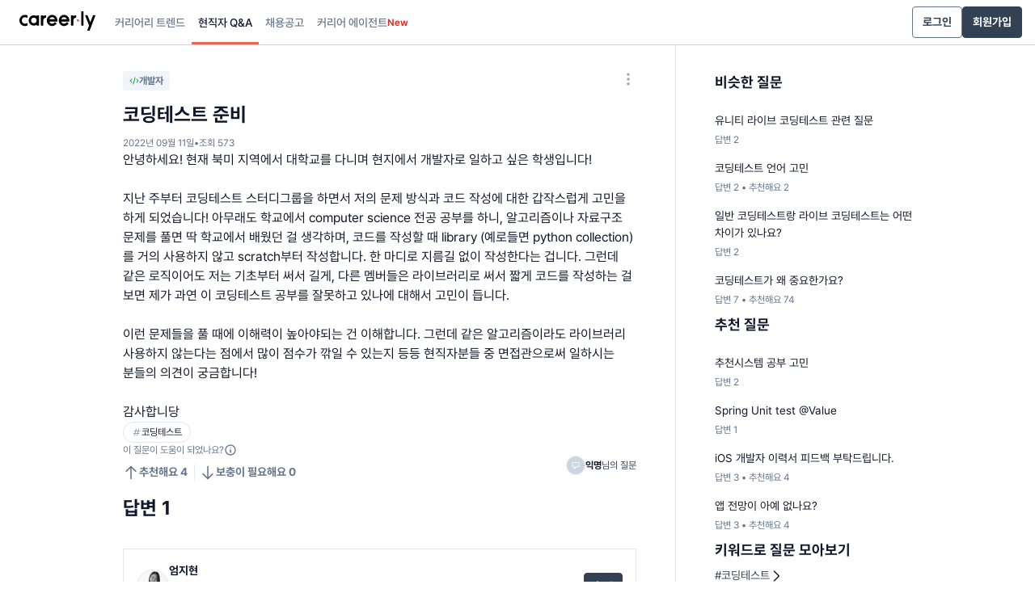

--- FILE ---
content_type: text/html; charset=utf-8
request_url: https://careerly.co.kr/qnas/566?section=grouped-question&fa=qna
body_size: 32458
content:
<!DOCTYPE html><html lang="ko"><head><link rel="preconnect" href="https://www.google-analytics.com"/><link rel="preconnect" href="https://connect.facebook.net"/><link rel="preconnect" href="https://www.facebook.com"/><link rel="icon" href="/favicon.png"/><link rel="shortcut icon" href="/favicon.png"/><meta charSet="utf-8"/><meta name="viewport" content="width=device-width, initial-scale=1"/><meta name="twitter:card" content="summary"/><meta property="og:type" content="article"/><meta property="og:site_name" content="커리어리"/><link rel="canonical" href="https://careerly.co.kr/qnas/566"/><meta property="al:android:package" content="com.publy.news"/><meta property="al:android:app_name" content="careerly"/><meta property="al:ios:app_store_id" content="1474321863"/><meta property="al:ios:app_name" content="careerly"/><title>코딩테스트 준비</title><meta name="robots" content="index,follow"/><meta name="description" content="#코딩테스트 | 안녕하세요! 현재 북미 지역에서 대학교를 다니며 현지에서 개발자로 일하고 싶은 학생입니다! 지난 주부터 코딩테스트 스터디그룹을 하면서 저의 문제 방식과 코드 작성..."/><meta property="og:title" content="코딩테스트 준비"/><meta property="og:description" content="안녕하세요! 현재 북미 지역에서 대학교를 다니며 현지에서 개발자로 일하고 싶은 학생입니다! 지난 주부터 코딩테스트 스터디그룹을 하면서 저의 문제 방식과 코드 작성..."/><meta property="og:url" content="https://careerly.co.kr/qnas/566"/><meta property="og:image" content="https://careerly.co.kr/_next/static/images/img_meta_engineer-community-7b5078162ebdd783a2bede0d89d85396.png"/><meta property="og:image:alt" content="#코딩테스트 | 안녕하세요! 현재 북미 지역에서 대학교를 다니며 현지에서 개발자로 일하고 싶은 학생입니다! 지난 주부터 코딩테스트 스터디그룹을 하면서 저의 문제 방식과 코드 작성..."/><meta property="twitter:title" content="코딩테스트 준비"/><meta property="twitter:description" content="안녕하세요! 현재 북미 지역에서 대학교를 다니며 현지에서 개발자로 일하고 싶은 학생입니다! 지난 주부터 코딩테스트 스터디그룹을 하면서 저의 문제 방식과 코드 작성..."/><meta property="twitter:image" content="https://careerly.co.kr/_next/static/images/img_meta_engineer-community-7b5078162ebdd783a2bede0d89d85396.png"/><meta property="twitter:img:alt" content="#코딩테스트 | 안녕하세요! 현재 북미 지역에서 대학교를 다니며 현지에서 개발자로 일하고 싶은 학생입니다! 지난 주부터 코딩테스트 스터디그룹을 하면서 저의 문제 방식과 코드 작성..."/><meta property="keywords" content="커리어리,코딩테스트"/><meta property="al:android:url" content="careerly://careerly.co.kr/qnas/566"/><meta property="al:ios:url" content="careerly://careerly.co.kr/qnas/566"/><script type="application/ld+json">{"@context":"https://schema.org","@type":"QAPage","mainEntity":{"name":"코딩테스트 준비","text":"안녕하세요! 현재 북미 지역에서 대학교를 다니며 현지에서 개발자로 일하고 싶은 학생입니다!\n\n지난 주부터 코딩테스트 스터디그룹을 하면서 저의 문제 방식과 코드 작성에 대한 갑작스럽게 고민을 하게 되었습니다! 아무래도 학교에서 computer science 전공 공부를 하니, 알고리즘이나 자료구조 문제를 풀면 딱 학교에서 배웠던 걸 생각하며, 코드를 작성할 때 library (예로들면 python collection) 를 거의 사용하지 않고 scratch부터 작성합니다. 한 마디로 지름길 없이 작성한다는 겁니다. 그런데 같은 로직이어도 저는 기초부터 써서 길게, 다른 멤버들은 라이브러리로 써서 짧게 코드를 작성하는 걸 보면 제가 과연 이 코딩테스트 공부를 잘못하고 있나에 대해서 고민이 듭니다. \n\n이런 문제들을 풀 때에 이해력이 높아야되는 건 이해합니다. 그런데 같은 알고리즘이라도 라이브러리 사용하지 않는다는 점에서 많이 점수가 깎일 수 있는지 등등 현직자분들 중 면접관으로써 일하시는 분들의 의견이 궁금합니다! \n\n감사합니당","answerCount":1,"upvoteCount":4,"dateCreated":"2022-09-11 04:22:14","dateModified":"2022-09-11 04:22:14","suggestedAnswer":[{"text":"코딩 테스트를 위해 준비하고 계시군요!\n일단 스터디 그룹에 합류해서 함께 공부하시는 것은 정말 좋은 방법입니다.\n혼자서 끙끙대며 공부하는 것보다는 함께 하는 게 더 시너지도 나고 동기 부여가 되더라고요.\n\n질문 주신 부분에 대해서는, \n라이브러리를 사용하지 않는다고 점수가 깎인다기보다는\n현실적으로 제한 시간 내에 라이브러리를 사용하지 않고 구현하기가 어렵습니다.\n\n해외에서 주로 사용하는 라이브 코딩 테스트의 경우 제한 시간 45분~1시간 이내에 \n알고리즘 문제를 최소 1개에서 follow up 문제 포함 최대 3개까지 풀어야 하고요, \n문제 풀기 전 자기소개 하는 시간 5~10분과 마지막에 질문하는 시간 5~10분을 제외하면\n사실 30분 정도 잡고 문제를 푼다고 보시면 됩니다.\n\n그런 상황에서 라이브러리를 사용하지 않으면 시간이 부족할 수밖에 없을 것 같아요.\n알고리즘 문제에 자주 나오는 스택, 큐, 힙과 같은 자료 구조는 라이브러리를 사용하면 훨씬 빠르게 구현할 수 있거든요.\n라이브러리 없이 구현하는 방식은 개념을 공부할 때는 도움이 될 것 같고요,\n코딩 테스트 용으로는 라이브러리를 사용하시는 것을 권장드립니다.\n\n📔 함께 읽어보면 좋은 글\n- 코딩 테스트를 위해 꼭 공부해야 할 이론: https://careerly.co.kr/comments/66531\n- 코딩 테스트에 완벽하게 대비하기 위해 해야 할 6가지: https://careerly.co.kr/comments/66559\n- 라이브 코딩 테스트 실전 5단계 가이드: https://careerly.co.kr/comments/66693","dateCreated":"2022-09-15 08:33:40","dateModified":"2022-09-15 08:33:40","author":{"@type":"Person","name":"엄지현"},"@type":"Answer","upvoteCount":7}],"url":"https://careerly.co.kr/qnas/566","@type":"Question"}}</script><meta name="next-head-count" content="31"/><link rel="preload" href="/_next/static/css/7fcab4629b11256f.css" as="style"/><link rel="stylesheet" href="/_next/static/css/7fcab4629b11256f.css" data-n-g=""/><noscript data-n-css=""></noscript><script defer="" nomodule="" src="/_next/static/chunks/polyfills-c67a75d1b6f99dc8.js"></script><script src="/_next/static/chunks/webpack-b2aae8f6611918ab.js" defer=""></script><script src="/_next/static/chunks/framework-e980b8a6a6be3cf8.js" defer=""></script><script src="/_next/static/chunks/main-9982084e53dead32.js" defer=""></script><script src="/_next/static/chunks/pages/_app-d4ed0c48392728a6.js" defer=""></script><script src="/_next/static/chunks/2fbf9dd2-9b90191f79a72f3f.js" defer=""></script><script src="/_next/static/chunks/3629-0adc3d4d2ba289a3.js" defer=""></script><script src="/_next/static/chunks/1402-b80b471efd55ad51.js" defer=""></script><script src="/_next/static/chunks/5675-898486cf10f69036.js" defer=""></script><script src="/_next/static/chunks/4571-bac2a5612e2707ac.js" defer=""></script><script src="/_next/static/chunks/156-7ff4075d70432760.js" defer=""></script><script src="/_next/static/chunks/648-aca2af54e61e37aa.js" defer=""></script><script src="/_next/static/chunks/3253-f090410ebecb558f.js" defer=""></script><script src="/_next/static/chunks/3013-b9a0962749dc7758.js" defer=""></script><script src="/_next/static/chunks/9765-35831f74faa72e24.js" defer=""></script><script src="/_next/static/chunks/7536-a413ef09a85ebe7f.js" defer=""></script><script src="/_next/static/chunks/5050-be208b89242319bf.js" defer=""></script><script src="/_next/static/chunks/5518-877a5042159513b7.js" defer=""></script><script src="/_next/static/chunks/4473-5be66047f09080e7.js" defer=""></script><script src="/_next/static/chunks/9094-a76af620241929a4.js" defer=""></script><script src="/_next/static/chunks/3731-f99389e1642b2779.js" defer=""></script><script src="/_next/static/chunks/471-87e3bf2dfd1a31ae.js" defer=""></script><script src="/_next/static/chunks/3648-934b6a0662456b04.js" defer=""></script><script src="/_next/static/chunks/7740-c02aff81c4774d08.js" defer=""></script><script src="/_next/static/chunks/7333-eb417f889a822809.js" defer=""></script><script src="/_next/static/chunks/2501-9ee1a2ede4f1d443.js" defer=""></script><script src="/_next/static/chunks/331-e07e9697c27efb74.js" defer=""></script><script src="/_next/static/chunks/2545-0e7a84f9de1ff13b.js" defer=""></script><script src="/_next/static/chunks/452-969303399730a3ce.js" defer=""></script><script src="/_next/static/chunks/2550-2af136dfacee1b01.js" defer=""></script><script src="/_next/static/chunks/7319-212a73d391109dad.js" defer=""></script><script src="/_next/static/chunks/6813-41077fc4f3e434c1.js" defer=""></script><script src="/_next/static/chunks/861-256643d2b8d45cff.js" defer=""></script><script src="/_next/static/chunks/pages/qnas/%5Bid%5D-e1d0215e8cdcb758.js" defer=""></script><script src="/_next/static/U18EuTKUUjkJrDw6EfjDG/_buildManifest.js" defer=""></script><script src="/_next/static/U18EuTKUUjkJrDw6EfjDG/_ssgManifest.js" defer=""></script></head><body style="overflow-wrap:anywhere;word-break:keep-all"><div id="__next" data-reactroot=""><style>
      #nprogress {
        pointer-events: none;
      }
      #nprogress .bar {
        background: #29D;
        position: fixed;
        z-index: 9999;
        top: 0;
        left: 0;
        width: 100%;
        height: 3px;
      }
      #nprogress .peg {
        display: block;
        position: absolute;
        right: 0px;
        width: 100px;
        height: 100%;
        box-shadow: 0 0 10px #29D, 0 0 5px #29D;
        opacity: 1;
        -webkit-transform: rotate(3deg) translate(0px, -4px);
        -ms-transform: rotate(3deg) translate(0px, -4px);
        transform: rotate(3deg) translate(0px, -4px);
      }
      #nprogress .spinner {
        display: block;
        position: fixed;
        z-index: 1031;
        top: 15px;
        right: 15px;
      }
      #nprogress .spinner-icon {
        width: 18px;
        height: 18px;
        box-sizing: border-box;
        border: solid 2px transparent;
        border-top-color: #29D;
        border-left-color: #29D;
        border-radius: 50%;
        -webkit-animation: nprogresss-spinner 400ms linear infinite;
        animation: nprogress-spinner 400ms linear infinite;
      }
      .nprogress-custom-parent {
        overflow: hidden;
        position: relative;
      }
      .nprogress-custom-parent #nprogress .spinner,
      .nprogress-custom-parent #nprogress .bar {
        position: absolute;
      }
      @-webkit-keyframes nprogress-spinner {
        0% {
          -webkit-transform: rotate(0deg);
        }
        100% {
          -webkit-transform: rotate(360deg);
        }
      }
      @keyframes nprogress-spinner {
        0% {
          transform: rotate(0deg);
        }
        100% {
          transform: rotate(360deg);
        }
      }
    </style><noscript><img height="1" width="1" style="display:none" src="https://www.facebook.com/tr?id=579484675976917&amp;ev=PageView&amp;noscript=1"/></noscript><div class="ThemeProvider_theme-pc__QaFwS"><div style="position:fixed;z-index:9999;top:16px;left:16px;right:16px;bottom:16px;pointer-events:none" class="global-toaster"></div><style data-emotion-css="1yctryj-SkeletonTheme">.css-1yctryj-SkeletonTheme .react-loading-skeleton{background-color:#F1F5F9;background-image:linear-gradient( 90deg,#F1F5F9,#F8FAFC,#F1F5F9 );}</style><div class="css-1yctryj-SkeletonTheme"><nav class="tw-flex tw-flex-wrap tw-h-14 tw-border-0 tw-border-b tw-border-solid tw-border-color-slate-300 tw-bg-color-white tw-sticky tw-w-full tw-min-w-max tw-z-[5] tw-top-0"><div class="tw-bg-white tw-flex tw-justify-between tw-w-full tw-h-full tw-max-w-screen-xl tw-min-w-[1024px] tw-mx-auto tw-px-4"><div class="tw-flex tw-items-center"><a role="presentation" class="tw-p-2 tw-m-0 tw-mr-2 tw-rounded focus-visible:tw-bg-color-slate-50 focus:tw-outline-none focus-visible:tw-outline-none focus-visible:tw-ring-2 focus-visible:tw-ring-color-slate-500 focus-visible:tw-ring-offset-2" aria-label="커리어리 홈" href="/home"><svg width="94" height="24" stroke-width="0" viewBox="0 0 94 24" fill="current" xmlns="http://www.w3.org/2000/svg" class="tw-fill-slate-300 tw-mb-1"><path fill-rule="evenodd" clip-rule="evenodd" d="M90.913 5.20388L87.7172 13.5498L84.3495 5.19499C84.2663 4.9883 84.0663 4.85294 83.844 4.85294H81.8815C81.4946 4.85294 81.2309 5.24541 81.3755 5.60502L86.1874 17.5437L83.9944 23.2565C83.8572 23.6148 84.1208 24 84.5036 24H86.4707C86.6966 24 86.8994 23.8605 86.9803 23.649L93.8811 5.59581C94.018 5.23757 93.7543 4.85294 93.3715 4.85294H91.4222C91.1962 4.85294 90.994 4.99249 90.913 5.20388Z" fill="black"></path><path fill-rule="evenodd" clip-rule="evenodd" d="M73.8533 11.3059C73.8533 12.1116 73.2 12.7648 72.3944 12.7648C71.5884 12.7648 70.9356 12.1116 70.9356 11.3059C70.9356 10.5002 71.5884 9.8471 72.3944 9.8471C73.2 9.8471 73.8533 10.5002 73.8533 11.3059Z" fill="#ED6653"></path><path fill-rule="evenodd" clip-rule="evenodd" d="M40.4233 7.29415C39.537 7.29415 38.7648 7.62335 38.0627 8.30056C37.6661 8.68551 37.367 9.11349 37.1632 9.59048C37.1117 9.71111 37.2002 9.84532 37.3315 9.84519L43.6158 9.83908C43.7467 9.83894 43.8356 9.70418 43.7831 9.58401C43.7357 9.4761 43.6838 9.36952 43.6263 9.26412C43.2949 8.64867 42.8481 8.17665 42.2591 7.81801C41.6792 7.4657 41.0788 7.29415 40.4233 7.29415ZM40.4342 18.2354C38.6257 18.2354 37.0629 17.5424 35.7892 16.1756C34.5464 14.8368 33.9178 13.2017 33.9178 11.3137C33.9178 9.28541 34.6294 7.56613 36.034 6.20363C37.2918 4.99025 38.7675 4.37649 40.4233 4.37649C41.6117 4.37649 42.7396 4.69575 43.7754 5.32537C44.8057 5.95248 45.6185 6.81082 46.1934 7.87691C46.7591 8.92134 47.0473 10.0727 47.0473 11.296V12.2069C47.0473 12.5087 46.8024 12.7536 46.5006 12.7539L37.3264 12.7629C37.1965 12.763 37.1076 12.8959 37.1582 13.0158C37.3378 13.4409 37.5927 13.8302 37.9255 14.1887C38.6426 14.9583 39.4408 15.3177 40.4342 15.3177C41.1112 15.3177 41.7143 15.151 42.2778 14.808C42.7141 14.5397 43.0742 14.1983 43.3692 13.7717C43.5265 13.5445 43.831 13.4741 44.0744 13.6046L45.6892 14.47C45.9695 14.6202 46.0653 14.9783 45.893 15.2453C45.3482 16.0888 44.647 16.7768 43.8032 17.2953L43.7991 17.2978C42.7784 17.9199 41.6464 18.2354 40.4342 18.2354Z" fill="black"></path><path fill-rule="evenodd" clip-rule="evenodd" d="M55.194 7.29415C54.3077 7.29415 53.5355 7.62335 52.8334 8.30056C52.4368 8.68551 52.1377 9.11349 51.9339 9.59048C51.8824 9.71111 51.9709 9.84532 52.1022 9.84519L58.3865 9.83908C58.5174 9.83894 58.6063 9.70418 58.5538 9.58401C58.5064 9.4761 58.4545 9.36952 58.397 9.26412C58.0656 8.64867 57.6188 8.17665 57.0298 7.81801C56.4499 7.4657 55.8495 7.29415 55.194 7.29415ZM55.2049 18.2354C53.3964 18.2354 51.8336 17.5424 50.5598 16.1756C49.3171 14.8368 48.6884 13.2017 48.6884 11.3137C48.6884 9.28541 49.4001 7.56613 50.8047 6.20363C52.0624 4.99025 53.5381 4.37649 55.1939 4.37649C56.3824 4.37649 57.5103 4.69575 58.546 5.32537C59.5763 5.95248 60.3892 6.81082 60.964 7.87691C61.5298 8.92134 61.8179 10.0727 61.8179 11.296V12.2069C61.8179 12.5087 61.5731 12.7536 61.2713 12.7539L52.0971 12.7629C51.9672 12.763 51.8783 12.8959 51.9289 13.0158C52.1085 13.4409 52.3633 13.8302 52.6961 14.1887C53.4132 14.9583 54.2115 15.3177 55.2049 15.3177C55.8818 15.3177 56.485 15.151 57.0484 14.808C57.4847 14.5397 57.8449 14.1983 58.1398 13.7717C58.2971 13.5445 58.6016 13.4741 58.8451 13.6046L60.4598 14.47C60.7402 14.6202 60.8359 14.9783 60.6636 15.2453C60.1188 16.0888 59.4177 16.7768 58.5738 17.2953L58.5697 17.2978C57.549 17.9199 56.417 18.2354 55.2049 18.2354Z" fill="black"></path><path fill-rule="evenodd" clip-rule="evenodd" d="M17.8707 14.7707C15.9602 14.7707 14.4059 13.2164 14.4059 11.3059C14.4059 9.39546 15.9602 7.84122 17.8707 7.84122C19.7811 7.84122 21.3354 9.39546 21.3354 11.3059C21.3354 13.2164 19.7811 14.7707 17.8707 14.7707ZM21.3354 5.47062V5.94528C20.3283 5.293 19.1258 4.91658 17.8349 4.92365C14.3559 4.94275 11.5122 7.78232 11.4884 11.2613C11.4642 14.8067 14.3309 17.6883 17.8707 17.6883C19.148 17.6883 20.3376 17.3129 21.3354 16.6666V17.1413C21.3354 17.4434 21.5803 17.6883 21.8825 17.6883H23.706C24.0081 17.6883 24.253 17.4434 24.253 17.1413V5.47062C24.253 5.1685 24.0081 4.92356 23.706 4.92356H21.8825C21.5803 4.92356 21.3354 5.1685 21.3354 5.47062Z" fill="black"></path><path fill-rule="evenodd" clip-rule="evenodd" d="M78.7768 17.6883H76.9533C76.651 17.6883 76.4062 17.4434 76.4062 17.1413V0.547061C76.4062 0.244947 76.651 0 76.9533 0H78.7768C79.0786 0 79.3239 0.244947 79.3239 0.547061V17.1413C79.3239 17.4434 79.0786 17.6883 78.7768 17.6883Z" fill="black"></path><path fill-rule="evenodd" clip-rule="evenodd" d="M29.5413 5.95203V5.47061C29.5413 5.1685 29.2964 4.92355 28.9942 4.92355H27.1707C26.8686 4.92355 26.6236 5.1685 26.6236 5.47061V17.1413C26.6236 17.4434 26.8686 17.6883 27.1707 17.6883H28.9942C29.2964 17.6883 29.5413 17.4434 29.5413 17.1413V11.3059C29.5413 10.2506 29.931 9.43316 30.7084 8.73611C31.2598 8.24467 31.8598 7.9586 32.5315 7.86888C32.8031 7.83259 33.0062 7.6011 33.0062 7.32706V5.49491C33.0062 5.17342 32.7301 4.92122 32.4099 4.94972C31.3732 5.04185 30.4134 5.37729 29.5413 5.95203Z" fill="black"></path><path fill-rule="evenodd" clip-rule="evenodd" d="M66.7415 5.95203V5.47061C66.7415 5.1685 66.4962 4.92355 66.1944 4.92355H64.3709C64.0686 4.92355 63.8238 5.1685 63.8238 5.47061V17.1413C63.8238 17.4434 64.0686 17.6883 64.3709 17.6883H66.1944C66.4962 17.6883 66.7415 17.4434 66.7415 17.1413V11.3059C66.7415 10.2506 67.1308 9.43316 67.9085 8.73611C68.4597 8.24467 69.0596 7.9586 69.7316 7.86888C70.0033 7.83259 70.2062 7.6011 70.2062 7.32706V5.49491C70.2062 5.17342 69.9299 4.92122 69.6099 4.94972C68.5732 5.04185 67.6136 5.37729 66.7415 5.95203Z" fill="black"></path><path fill-rule="evenodd" clip-rule="evenodd" d="M6.92941 15.3177C4.66467 15.3177 2.83224 13.4314 2.92069 11.1474C3.00338 9.01165 4.77399 7.30368 6.91136 7.2942C7.74896 7.2905 8.52806 7.54484 9.1736 7.98217C9.5378 8.2289 10.0294 7.97091 10.0294 7.53098V5.45534C10.0294 5.23848 9.90169 5.04126 9.70292 4.95437C8.85375 4.58292 7.91576 4.37654 6.92955 4.37649C3.09894 4.3764 0.00840559 7.45973 1.73224e-05 11.2903C-0.00846213 15.1246 3.0972 18.2354 6.92941 18.2354C7.91618 18.2354 8.85457 18.0288 9.70415 17.657C9.90237 17.5702 10.0294 17.3731 10.0294 17.1567V15.0809C10.0294 14.6409 9.53771 14.3831 9.17341 14.6298C8.53253 15.0639 7.76004 15.3177 6.92941 15.3177Z" fill="black"></path></svg></a><a class="
                  tw-flex tw-h-full tw-p-2 tw-items-center tw-gap-1
                  tw-font-medium tw-text-center tw-text-sm tw-leading-none hover:tw-text-slate-900
                  tw-text-slate-500
                " href="/trends"><p>커리어리 트렌드</p></a><a role="presentation" rel="noreferrer" class="
                  tw-flex tw-h-full tw-p-2 tw-items-center tw-gap-1
                  tw-font-medium tw-text-center tw-text-sm tw-leading-none hover:tw-text-slate-900
                  tw-text-slate-900 tw-border-solid tw-border-[3px] tw-border-x-0 tw-border-t-transparent tw-border-b-coral-600
                " href="/qnas">현직자 Q&amp;A</a><a role="presentation" rel="noreferrer" class="
                  tw-flex tw-h-full tw-p-2 tw-items-center tw-gap-1
                  tw-font-medium tw-text-center tw-text-sm tw-leading-none hover:tw-text-slate-900
                  tw-text-slate-500
                " href="/jobposting">채용공고</a><a role="presentation" rel="noreferrer" class="
                  tw-flex tw-h-full tw-p-2 tw-items-center tw-gap-1
                  tw-font-medium tw-text-center tw-text-sm tw-leading-none hover:tw-text-slate-900
                  tw-text-slate-500
                " href="/career-agent">커리어 에이전트<span class="tw-text-xs tw-text-red-600 tw-font-semibold">New</span></a></div><div class="tw-flex tw-relative tw-items-center tw-gap-1"><div><button type="button" class="tw-inline-flex tw-items-center tw-justify-center tw-border tw-border-solid hover:tw-bg-color-slate-50 tw-text-color-text-button-primary tw-border-color-slate-500 tw-text-sm tw-px-3 tw-py-2 tw-rounded tw-font-bold   focus-visible:tw-outline-none focus-visible:tw-ring-2 focus-visible:tw-ring-offset-2 focus-visible:tw-ring-color-slate-500"><span class="tw-text-ellipsis tw-line-clamp-1 ">로그인</span></button></div><div><button type="button" class="tw-inline-flex tw-items-center tw-justify-center tw-border tw-border-solid tw-bg-color-background-button-primary-bold-enabled hover:tw-bg-color-background-button-primary-bold-hover tw-text-color-white tw-border-color-slate-700 tw-text-sm tw-px-3 tw-py-2 tw-rounded tw-font-bold   focus-visible:tw-outline-none focus-visible:tw-ring-2 focus-visible:tw-ring-offset-2 focus-visible:tw-ring-color-slate-500"><span class="tw-text-ellipsis tw-line-clamp-1 ">회원가입</span></button></div></div></div></nav><div class="tw-min-h-[calc(100vh-56px)]"><div class="tw-fixed-container-grid"><div class="tw-col-span-8 tw-flex tw-flex-col tw-gap-8 tw-pt-8 tw-pb-20"><div class="tw-flex tw-flex-col tw-gap-16"><div style="position:fixed;top:1px;left:1px;width:1px;height:0;padding:0;margin:-1px;overflow:hidden;clip:rect(0, 0, 0, 0);white-space:nowrap;border-width:0;display:none"></div><div class="tw-flex tw-flex-col tw-gap-8"><div class="tw-relative"><div class="tw-bg-color-slate-100 tw-rounded tw-px-2 tw-py-1.5 tw-w-fit tw-flex tw-items-center tw-gap-1.5"><svg width="12" height="12" stroke-width="0" viewBox="0 0 24 24" xmlns="http://www.w3.org/2000/svg" class="tw-fill-color-green-600 tw-block"><g><g id="style=outline"><path id="Vector (Stroke)" fill-rule="evenodd" clip-rule="evenodd" d="M14.2425 3.02985C14.7783 3.1638 15.1041 3.70673 14.9701 4.24253L10.9701 20.2425C10.8362 20.7783 10.2933 21.1041 9.75746 20.9701C9.22167 20.8362 8.89591 20.2933 9.02986 19.7575L13.0299 3.75746C13.1638 3.22166 13.7067 2.8959 14.2425 3.02985ZM6.70711 7.29289C7.09763 7.68341 7.09763 8.31658 6.70711 8.7071L3.41421 12L6.70711 15.2929C7.09763 15.6834 7.09763 16.3166 6.70711 16.7071C6.31658 17.0976 5.68342 17.0976 5.29289 16.7071L1.29289 12.7071C0.902369 12.3166 0.902369 11.6834 1.29289 11.2929L5.29289 7.29289C5.68342 6.90236 6.31658 6.90236 6.70711 7.29289ZM17.2929 7.29289C17.6834 6.90236 18.3166 6.90236 18.7071 7.29289L22.7071 11.2929C23.0976 11.6834 23.0976 12.3166 22.7071 12.7071L18.7071 16.7071C18.3166 17.0976 17.6834 17.0976 17.2929 16.7071C16.9024 16.3166 16.9024 15.6834 17.2929 15.2929L20.5858 12L17.2929 8.7071C16.9024 8.31658 16.9024 7.68341 17.2929 7.29289Z"></path></g></g></svg><p class="tw-font-bold tw-text-color-slate-500 tw-text-xs tw-leading-none">개발자</p></div><div><h1 class="tw-text-2xl tw-text-color-text-bold tw-mt-3 tw-mb-0">코딩테스트 준비</h1></div><div class="tw-flex tw-items-center tw-gap-1 tw-mt-2"><span class="tw-text-xs tw-text-color-text-subtler">2022년 09월 11일</span><span class="tw-text-xs tw-text-color-text-subtler">•</span><span class="tw-text-xs tw-text-color-text-subtler">조회 573</span></div><div class="tw-absolute tw--top-3 tw--right-3" data-headlessui-state=""><div class="tw-relative"><button class="focus:tw-outline-none tw-p-3" aria-label="옵션 더 보기" id="headlessui-menu-button-undefined" type="button" aria-haspopup="menu" aria-expanded="false" data-headlessui-state=""><svg width="20" height="20" stroke-width="0" viewBox="0 0 24 24" xmlns="http://www.w3.org/2000/svg" class="tw-block tw-fill-color-slate-400"><g><g id="style=outline"><path id="Vector (Stroke)" fill-rule="evenodd" clip-rule="evenodd" d="M10.5858 3.58579C10.9609 3.21071 11.4696 3 12 3C12.5304 3 13.0391 3.21071 13.4142 3.58579C13.7893 3.96086 14 4.46957 14 5C14 5.53043 13.7893 6.03914 13.4142 6.41421C13.0391 6.78929 12.5304 7 12 7C11.4696 7 10.9609 6.78929 10.5858 6.41421C10.2107 6.03914 10 5.53043 10 5C10 4.46957 10.2107 3.96086 10.5858 3.58579ZM10.5858 10.5858C10.9609 10.2107 11.4696 10 12 10C12.5304 10 13.0391 10.2107 13.4142 10.5858C13.7893 10.9609 14 11.4696 14 12C14 12.5304 13.7893 13.0391 13.4142 13.4142C13.0391 13.7893 12.5304 14 12 14C11.4696 14 10.9609 13.7893 10.5858 13.4142C10.2107 13.0391 10 12.5304 10 12C10 11.4696 10.2107 10.9609 10.5858 10.5858ZM10.5858 17.5858C10.9609 17.2107 11.4696 17 12 17C12.5304 17 13.0391 17.2107 13.4142 17.5858C13.7893 17.9609 14 18.4696 14 19C14 19.5304 13.7893 20.0391 13.4142 20.4142C13.0391 20.7893 12.5304 21 12 21C11.4696 21 10.9609 20.7893 10.5858 20.4142C10.2107 20.0391 10 19.5304 10 19C10 18.4696 10.2107 17.9609 10.5858 17.5858Z"></path></g></g></svg></button></div></div></div><p class="tw-text-base tw-text-color-text-bold auto-line-break tw-whitespace-pre-wrap tw-min-h-[120px]">안녕하세요! 현재 북미 지역에서 대학교를 다니며 현지에서 개발자로 일하고 싶은 학생입니다!

지난 주부터 코딩테스트 스터디그룹을 하면서 저의 문제 방식과 코드 작성에 대한 갑작스럽게 고민을 하게 되었습니다! 아무래도 학교에서 computer science 전공 공부를 하니, 알고리즘이나 자료구조 문제를 풀면 딱 학교에서 배웠던 걸 생각하며, 코드를 작성할 때 library (예로들면 python collection) 를 거의 사용하지 않고 scratch부터 작성합니다. 한 마디로 지름길 없이 작성한다는 겁니다. 그런데 같은 로직이어도 저는 기초부터 써서 길게, 다른 멤버들은 라이브러리로 써서 짧게 코드를 작성하는 걸 보면 제가 과연 이 코딩테스트 공부를 잘못하고 있나에 대해서 고민이 듭니다. 

이런 문제들을 풀 때에 이해력이 높아야되는 건 이해합니다. 그런데 같은 알고리즘이라도 라이브러리 사용하지 않는다는 점에서 많이 점수가 깎일 수 있는지 등등 현직자분들 중 면접관으로써 일하시는 분들의 의견이 궁금합니다! 

감사합니당</p><div class="tw-flex tw-flex-wrap tw-gap-2 false"><a class="tw-w-fit tw-flex tw-items-center tw-gap-1.5 tw-px-2.5 tw-py-1.5 tw-bg-color-white hover:tw-bg-color-slate-50 tw-border tw-border-solid tw-border-color-slate-200 tw-rounded-full" href="/qnas/tagged/%EC%BD%94%EB%94%A9%ED%85%8C%EC%8A%A4%ED%8A%B8"><svg width="12" height="12" stroke-width="0" viewBox="0 0 24 24" xmlns="http://www.w3.org/2000/svg" class="tw-fill-slate-400 tw-shrink-0"><g><g id="style=outline"><path id="Vector (Stroke)" fill-rule="evenodd" clip-rule="evenodd" d="M11.2425 3.02985C11.7783 3.1638 12.1041 3.70673 11.9701 4.24253L11.0308 7.99999H14.9692L16.0299 3.75746C16.1638 3.22166 16.7067 2.8959 17.2425 3.02985C17.7783 3.1638 18.1041 3.70673 17.9701 4.24253L17.0308 7.99999H20C20.5523 7.99999 21 8.44771 21 8.99999C21 9.55228 20.5523 9.99999 20 9.99999H16.5308L15.5308 14H18C18.5523 14 19 14.4477 19 15C19 15.5523 18.5523 16 18 16H15.0308L13.9701 20.2425C13.8362 20.7783 13.2933 21.1041 12.7575 20.9701C12.2217 20.8362 11.8959 20.2933 12.0299 19.7575L12.9692 16H9.03078L7.97014 20.2425C7.83619 20.7783 7.29326 21.1041 6.75746 20.9701C6.22167 20.8362 5.89591 20.2933 6.02986 19.7575L6.96922 16H4C3.44772 16 3 15.5523 3 15C3 14.4477 3.44772 14 4 14H7.46922L8.46922 9.99999H6C5.44772 9.99999 5 9.55228 5 8.99999C5 8.44771 5.44772 7.99999 6 7.99999H8.96922L10.0299 3.75746C10.1638 3.22166 10.7067 2.8959 11.2425 3.02985ZM10.5308 9.99999L9.53078 14H13.4692L14.4692 9.99999H10.5308Z"></path></g></g></svg><p class="tw-text-xs tw-text-color-slate-900 tw-leading-none tw-break-all">코딩테스트</p></a></div><div class="tw-flex tw-items-center tw-justify-between tw-gap-12"><div class="tw-basis-1/2 tw-flex-none tw-flex tw-flex-col tw-gap-2"><div class="tw-flex tw-gap-1 tw-items-center"><span class="tw-text-xs tw-text-color-text-subtler">이 질문이 도움이 되었나요?</span><div class="tw-relative"><svg width="16" height="16" stroke-width="0" viewBox="0 0 24 24" xmlns="http://www.w3.org/2000/svg" class="tw-fill-color-text-subtler tw-block tw-peer"><g><g id="style=outline"><path id="Icon (Stroke)" fill-rule="evenodd" clip-rule="evenodd" d="M12 4C7.58172 4 4 7.58172 4 12C4 16.4183 7.58172 20 12 20C16.4183 20 20 16.4183 20 12C20 7.58172 16.4183 4 12 4ZM2 12C2 6.47715 6.47715 2 12 2C17.5228 2 22 6.47715 22 12C22 17.5228 17.5228 22 12 22C6.47715 22 2 17.5228 2 12ZM11 8C11 7.44772 11.4477 7 12 7H12.01C12.5623 7 13.01 7.44772 13.01 8C13.01 8.55228 12.5623 9 12.01 9H12C11.4477 9 11 8.55228 11 8ZM10 12C10 11.4477 10.4477 11 11 11H12C12.5523 11 13 11.4477 13 12V15C13.5523 15 14 15.4477 14 16C14 16.5523 13.5523 17 13 17H12C11.4477 17 11 16.5523 11 16V13C10.4477 13 10 12.5523 10 12Z"></path></g></g></svg><div class="tw-flex tw-flex-col tw-items-center tw-z-[1] tw-duration-300 tw-transition-all tw-invisible tw-opacity-0 tw-absolute tw-bottom-3 tw-left-1/2 tw--translate-x-1/2 peer-hover:tw-visible peer-hover:tw-opacity-100 peer-hover:tw-bottom-5"><div class="tw-w-56 tw-bg-color-slate-900 tw-text-color-white tw-text-xs tw-font-bold tw-py-2 tw-px-3 tw-rounded tw-whitespace-pre">&#x27;추천해요&#x27; 버튼을 누르면 좋은 질문이
더 많은 사람에게 노출될 수 있어요.
&#x27;보충이 필요해요&#x27; 버튼을 누르면 질문자에게
질문 내용 보충을 요청하는 알림이 가요.</div><div class="tw-tooltip-arrow-b tw-my-auto"></div></div></div></div><div class="tw-flex tw-gap-2 tw-items-center"><button type="button" class="tw-p-2 tw-pl-0 tw-flex tw-justify-center tw-items-center tw-gap-1 focus:tw-outline-none focus-visible:tw-ring-2"><svg width="20" height="20" stroke-width="0" viewBox="0 0 24 24" xmlns="http://www.w3.org/2000/svg" class="tw-fill-color-slate-500"><g><g id="style=outline"><path id="Vector (Stroke)" fill-rule="evenodd" clip-rule="evenodd" d="M19.7071 10.7071C19.3166 11.0976 18.6834 11.0976 18.2929 10.7071L13 5.41423L13 21C13 21.5523 12.5523 22 12 22C11.4478 22 11 21.5523 11 21L11.0001 5.4142L5.7071 10.7071C5.31658 11.0976 4.68341 11.0976 4.29289 10.7071C3.90237 10.3166 3.90237 9.68341 4.29289 9.29289L11.2929 2.29289C11.4805 2.10535 11.7348 2 12.0001 2C12.2653 2 12.5196 2.10536 12.7072 2.2929L19.7071 9.2929C20.0976 9.68342 20.0976 10.3166 19.7071 10.7071Z"></path></g></g></svg><span class="tw-font-bold tw-text-sm tw-tabular-nums tw-text-color-slate-500">추천해요 4</span></button><div class="tw-w-px tw-h-5 tw-bg-slate-200"></div><button type="button" class="tw-py-2 tw-flex tw-justify-center tw-items-center tw-gap-1 focus:tw-outline-none focus-visible:tw-ring-2"><svg width="20" height="20" stroke-width="0" viewBox="0 0 24 24" xmlns="http://www.w3.org/2000/svg" class="tw-fill-color-slate-500"><g><g id="style=outline"><path id="Vector (Stroke)" fill-rule="evenodd" clip-rule="evenodd" d="M4.2929 13.2929C4.68342 12.9024 5.31659 12.9024 5.70711 13.2929L10.9999 18.5858L10.9999 3C10.9999 2.44772 11.4477 2 11.9999 2C12.5522 2 12.9999 2.44772 12.9999 3L12.9999 18.5858L18.2929 13.2929C18.6834 12.9024 19.3166 12.9024 19.7071 13.2929C20.0976 13.6834 20.0976 14.3166 19.7071 14.7071L12.7071 21.7071C12.5195 21.8946 12.2652 22 11.9999 22C11.7347 22 11.4804 21.8946 11.2928 21.7071L4.29289 14.7071C3.90237 14.3166 3.90237 13.6834 4.2929 13.2929Z"></path></g></g></svg><span class="tw-font-bold tw-text-sm tw-tabular-nums tw-text-color-slate-500">보충이 필요해요 0</span></button></div></div><div class="tw-basis-1/2 tw-flex tw-justify-end"><div class="tw-flex tw-items-center tw-gap-1.5 tw-w-fit"><img class="tw-aspect-square tw-object-cover tw-rounded-full tw-w-6 tw-h-6 tw-profile-image" src="[data-uri]" alt="profile picture" title="profile picture"/><div class="tw-flex tw-items-center tw-gap-0.5"><span class="tw-font-bold tw-text-xs tw-text-color-text-bold tw-break-all">익명</span><span class="tw-text-xs tw-text-color-text-subtle">님의 질문</span></div></div></div></div></div><div><div class="tw-flex tw-flex-col tw-gap-5 tw-mt-2"><div><p class="tw-font-bold tw-text-color-slate-900 tw-text-2xl tw-mb-8">답변 1</p><div class="tw-flex tw-flex-col tw-gap-5"><div class="tw-bg-color-white tw-border tw-border-solid tw-border-color-slate-200"><div class="tw-flex tw-flex-col tw-px-4 tw-py-4  tw-gap-8"><div class="tw-flex tw-items-center tw-gap-3 tw-relative"><a class="tw-shrink-0" href="/profiles/484897"><img class="tw-aspect-square tw-object-cover tw-rounded-full tw-w-10 tw-h-10 tw-profile-image" src="https://publy.imgix.net/user-uploaded/487612/2022.10/12d8327b85970553413851ab767e2929a55b789b29ac7b37041fff3306cf9ebc.jpeg?w=200&amp;h=200&amp;auto=format&amp;fm=jpeg" alt="엄지현님의 프로필 사진" title="엄지현님의 프로필 사진"/></a><button type="button" class="tw-block tw-p-0 tw-text-left focus:tw-outline-none"><div class="tw-flex tw-items-center tw-gap-x-1 tw-flex-wrap tw-min-w-0"><p class="tw-font-bold tw-text-color-text-bold tw-break-all tw-line-clamp-1 tw-text-sm">엄지현</p><div class="tw-flex tw-items-center tw-gap-1 tw-flex-wrap"></div></div><p class="tw-text-xs tw-text-color-text-subtle tw-break-all tw-line-clamp-1">Amazon Software Engineer</p><p class="tw-text-xs tw-text-color-text-subtler tw-break-all tw-line-clamp-1">2022년 09월 15일</p></button><div class="tw-flex-none tw-ml-auto"><button type="button" class="tw-inline-flex tw-items-center tw-justify-center tw-border tw-border-solid tw-bg-color-background-button-primary-bold-enabled hover:tw-bg-color-background-button-primary-bold-hover tw-text-color-white tw-border-color-slate-700 tw-text-xs tw-px-2 tw-py-1.5 tw-rounded tw-font-bold   focus-visible:tw-outline-none focus-visible:tw-ring-2 focus-visible:tw-ring-offset-2 focus-visible:tw-ring-color-slate-500"><span class="tw-text-ellipsis tw-line-clamp-1 ">팔로우</span></button></div></div><div><p class="tw-text-base tw-text-color-slate-900 tw-blur-sm tw-select-none" style="overflow-wrap:anywhere;white-space:pre-wrap">코딩 테스트를 위해 준비하고 계시군요!
일단 스터디 그룹에 합류해서 함께 공부하시는 것은 정말 좋은 방법입니다.
혼자서 끙끙대며 공부하는 것보다는 함께 하는 게 더 시너지도 나고 동기 부여가 되더라고요.

질문 주신 부분에 대해서는, 
라이브러리를 사용하지 않는다고 점수가 깎인다기보다는
현실적으로 제한 시간 내에 라이브러리를 사용하지 않고 구현하기가 어렵습니다.

해외에서 주로 사용하는 라이브 코딩 테스트의 경우 제한 시간 45분~1시간 이내에 
알고리즘 문제를 최소 1개에서 follow up 문제 포함 최대 3개까지 풀어야 하고요, 
문제 풀기 전 자기소개 하는 시간 5~10분과 마지막에 질문하는 시간 5~10분을 제외하면
사실 30분 정도 잡고 문제를 푼다고 보시면 됩니다.

그런 상황에서 라이브러리를 사용하지 않으면 시간이 부족할 수밖에 없을 것 같아요.
알고리즘 문제에 자주 나오는 스택, 큐, 힙과 같은 자료 구조는 라이브러리를 사용하면 훨씬 빠르게 구현할 수 있거든요.
라이브러리 없이 구현하는 방식은 개념을 공부할 때는 도움이 될 것 같고요,
코딩 테스트 용으로는 라이브러리를 사용하시는 것을 권장드립니다.

📔 함께 읽어보면 좋은 글
- 코딩 테스트를 위해 꼭 공부해야 할 이론: https://careerly.co.kr/comments/66531
- 코딩 테스트에 완벽하게 대비하기 위해 해야 할 6가지: https://careerly.co.kr/comments/66559
- 라이브 코딩 테스트 실전 5단계 가이드: https://careerly.co.kr/comments/66693</p></div></div><div class="tw-flex tw-flex-col tw-p-1 tw-pt-0"><div class="tw-p-3"><button class="tw-flex tw-gap-0.5 tw-items-center tw-p-0 tw-underline-offset-2 hover:tw-underline" type="button"><span class="tw-text-xs tw-text-color-text-subtler">좋아요<!-- --> <b>7</b></span></button></div><div class="tw-flex tw-items-center tw-justify-between"><div class="tw-flex tw-items-center"><button type="button" class="tw-flex tw-items-center tw-gap-1 tw-p-3 focus:tw-outline-none"><svg width="20" height="20" stroke-width="0" viewBox="0 0 24 24" xmlns="http://www.w3.org/2000/svg" class="tw-fill-color-slate-500"><g><g id="style=outline"><path id="Union" fill-rule="evenodd" clip-rule="evenodd" d="M11.7105 2C11.1269 2 10.5626 2.22616 10.1429 2.63603C9.72241 3.04668 9.48168 3.60876 9.48168 4.2V5.081C9.48168 5.8511 9.24202 6.45313 8.70554 7.1517L6.98522 9.3909C6.95407 9.43146 6.92261 9.47208 6.89106 9.51283C6.79113 9.64188 6.69013 9.7723 6.59499 9.90573C6.43439 9.81652 6.2657 9.74167 6.09165 9.6816C5.74159 9.56076 5.37108 9.5 5 9.5C4.62892 9.5 4.25841 9.56076 3.90835 9.6816C3.55835 9.80241 3.23 9.98293 2.9456 10.2199C2.66093 10.4572 2.42331 10.7487 2.25676 11.0838C2.08976 11.4197 2 11.7884 2 12.1667V19.3333C2 20.1055 2.3695 20.7999 2.9456 21.28C3.51639 21.7556 4.25733 21.9999 5 21.9999C5.74267 21.9999 6.48361 21.7556 7.0544 21.28C7.15661 21.1948 7.25231 21.1029 7.3406 21.005C7.52088 21.1423 7.71506 21.2621 7.9205 21.3624L7.98188 21.3923C8.84377 21.813 10.0667 21.9997 10.9236 22H17.24C18.0332 22.0002 18.805 21.7322 19.4237 21.237C20.0423 20.7419 20.4707 20.0491 20.6301 19.2737L20.6306 19.2709L21.931 13.0756L21.932 13.0707C22.0337 12.5742 22.0212 12.0616 21.8956 11.5706C21.7701 11.0796 21.5349 10.6237 21.2088 10.2353C20.8828 9.8469 20.4742 9.53581 20.0134 9.32283C19.5527 9.10988 19.0504 8.99986 18.5426 8.9998H15V5.1998C15 4.19458 14.5473 3.54265 13.9789 2.9875C13.3903 2.41277 12.6958 2 11.7105 2ZM6 18.3179C6 18.3171 6 18.3164 6 18.3156V12.1667C6 12.1072 5.9863 12.0424 5.95228 11.974C5.91781 11.9046 5.86079 11.8287 5.77403 11.7564C5.687 11.6838 5.57439 11.6188 5.43908 11.5721C5.30384 11.5255 5.15421 11.5 5 11.5C4.84579 11.5 4.69616 11.5255 4.56092 11.5721C4.42561 11.6188 4.31301 11.6838 4.22597 11.7564C4.13921 11.8287 4.08219 11.9046 4.04772 11.974C4.0137 12.0424 4 12.1072 4 12.1667V19.3333C4 19.4451 4.05193 19.5985 4.22597 19.7435C4.40533 19.893 4.6818 19.9999 5 19.9999C5.3182 19.9999 5.59467 19.893 5.77403 19.7435C5.94807 19.5985 6 19.4451 6 19.3333V18.3179ZM8 18.3169C8.00012 18.5717 8.07271 18.8235 8.21195 19.0436C8.35158 19.2643 8.55351 19.4458 8.79762 19.5649L8.85912 19.595C9.36087 19.8398 10.256 19.9997 10.9236 20H17.24C17.5835 20.0001 17.9137 19.8839 18.174 19.6755C18.4338 19.4675 18.6074 19.1819 18.6713 18.8699L18.6723 18.865L19.9726 12.6697L19.9731 12.6675C20.0135 12.4684 20.0084 12.2632 19.958 12.0661C19.9073 11.8681 19.812 11.6819 19.6771 11.5212C19.5421 11.3604 19.3707 11.2291 19.1743 11.1383C18.9777 11.0474 18.762 10.9998 18.5426 10.9998H13V5.1998C13 4.93199 12.9348 4.76342 12.5815 4.41839C12.2483 4.09295 12.0287 4 11.7105 4C11.6423 4 11.5814 4.02669 11.5403 4.06691C11.4999 4.10635 11.4817 4.15472 11.4817 4.2V5.081C11.4817 6.38799 11.0314 7.4068 10.2917 8.3699L8.57141 10.6091C8.20951 11.0803 8.12046 11.1967 8.06816 11.318C8.03833 11.3872 8 11.5066 8 12L8 18.3156C8 18.3161 8 18.3165 8 18.3169Z"></path></g></g></svg><span class="tw-text-xs tw-font-bold tw-text-color-slate-500 tw-tabular-nums">좋아요</span></button></div></div></div></div></div></div><div class="tw-bg-color-white tw-border tw-border-solid tw-border-color-slate-200"><div class="tw-flex tw-flex-col tw-gap-10 md:tw-max-w-sm tw-px-4 md:tw-mx-auto tw-py-14"><div class="tw-w-full tw-flex tw-flex-col tw-gap-3 tw-text-center"><p class="tw-text-color-text-bold tw-font-bold tw-whitespace-pre-line tw-text-2xl">지금 가입하면
모든 질문의 답변을 볼 수 있어요!</p><p class="tw-text-base tw-text-color-text-subtler tw-whitespace-pre-line">현직자들의 명쾌한 답변을 얻을 수 있어요.</p></div><div role="presentation"><button type="submit" class="tw-w-full tw-bg-[#FEE500] tw-rounded tw-py-3 tw-flex tw-items-center tw-justify-center tw-gap-1 focus:tw-outline-none focus-visible:tw-outline-none focus-visible:tw-ring-2 focus-visible:tw-ring-color-slate-500 focus-visible:tw-ring-offset-2"><img class="tw-h-5 tw-w-5" src="[data-uri]" alt="kakao_icon"/><span class="tw-font-bold tw-text-base tw-text-color-slate-900">카카오로 3초만에 가입하기</span></button><form><div class="tw-flex tw-flex-row tw-justify-between tw-items-center"><div class="tw-bg-color-slate-300 tw-w-1/2 tw-h-px"></div><p class="tw-flex tw-shrink-0 tw-p-3 tw-text-xs tw-text-color-slate-500">또는</p><div class="tw-bg-color-slate-300 tw-w-1/2 tw-h-px"></div></div><div class="tw-bg-color-slate-200 tw-rounded-[0.3rem]"><button class="tw-w-full tw-bg-color-slate-200 tw-rounded tw-py-3 tw-flex tw-justify-center tw-items-center tw-gap-1 focus:tw-outline-none focus-visible:tw-outline-none focus-visible:tw-ring-2 focus-visible:tw-ring-color-slate-500 focus-visible:tw-ring-offset-2" id="headlessui-disclosure-button-undefined" type="button" aria-expanded="false" data-headlessui-state=""><span class="tw-font-bold tw-text-base tw-text-color-slate-600">이메일로 가입하기</span><svg width="16" height="16" stroke-width="0" viewBox="0 0 24 24" xmlns="http://www.w3.org/2000/svg" class=" tw-fill-color-slate-600"><g><g id="style=outline"><path id="arrowDown" fill-rule="evenodd" clip-rule="evenodd" d="M12 15.5858L20.2929 7.29289C20.6834 6.90237 21.3166 6.90237 21.7071 7.29289C22.0976 7.68342 22.0976 8.31658 21.7071 8.70711L12.7071 17.7071C12.3166 18.0976 11.6834 18.0976 11.2929 17.7071L2.29289 8.70711C1.90237 8.31658 1.90237 7.68342 2.29289 7.29289C2.68342 6.90237 3.31658 6.90237 3.70711 7.29289L12 15.5858Z"></path></g></g></svg></button></div></form></div><div class="tw-flex tw-items-center tw-justify-center tw-gap-2"><p class="tw-text-sm tw-text-color-text-subtle">이미 회원이신가요?</p><button type="button" class="tw-flex tw-items-center tw-gap-1 tw-p-1 tw-group tw-rounded hover:tw-bg-color-slate-50 focus:tw-bg-color-slate-50 focus:tw-outline-none focus-visible:tw-outline-none focus-visible:tw-ring-2 focus-visible:tw-ring-color-slate-500 focus-visible:tw-ring-offset-2"><span class="tw-text-sm tw-font-bold tw-text-color-slate-700 group-hover:tw-text-color-slate-800">로그인하기</span><svg width="16" height="16" stroke-width="0" viewBox="0 0 24 24" xmlns="http://www.w3.org/2000/svg" class="tw-fill-color-slate-700 group-hover:tw-fill-color-slate-800"><g><g id="style=outline"><path id="arrowRight" fill-rule="evenodd" clip-rule="evenodd" d="M15.5858 12L7.29289 20.2929C6.90237 20.6834 6.90237 21.3166 7.29289 21.7071C7.68342 22.0976 8.31658 22.0976 8.70711 21.7071L17.7071 12.7071C18.0976 12.3166 18.0976 11.6834 17.7071 11.2929L8.70711 2.29289C8.31658 1.90237 7.68342 1.90237 7.29289 2.29289C6.90237 2.68342 6.90237 3.31658 7.29289 3.70711L15.5858 12Z"></path></g></g></svg></button></div></div></div></div></div><div><p class="tw-font-bold tw-text-2xl tw-text-color-slate-900 tw-mb-9">비슷한 질문 5</p><div class="tw-flex tw-flex-col tw-gap-5"><div class="tw-flex tw-flex-col tw-gap-8 tw-px-4 tw-py-6 tw-border tw-border-solid tw-border-color-slate-200 tw-bg-white"><div class="tw-p-4 tw-rounded tw-bg-color-slate-50"><p class="tw-font-bold tw-text-base tw-text-color-slate-900"><span class="tw-text-color-coral-600">Q. </span>프론트엔드 개발자 코딩테스트 준비</p><div role="button" tabindex="-1" class="false focus:tw-outline-none"><p class="tw-text-sm tw-text-color-slate-900 tw-whitespace-pre-line tw-mt-4" style="word-wrap:break-word">프론트엔드 개발자 분들은 이직 준비하실 때 코딩테스트 준비 어떻게 하시나요!? 어떤 언어로, 어떤 식으로 코딩테스트 준비하셨었나요!? </p></div></div><div><div class="tw-flex tw-flex-col tw-mb-4"><span><style data-emotion-css="1q79kkk-skeletonStyles-Skeleton animation-bzdot9">.css-1q79kkk-skeletonStyles-Skeleton{background-color:#eee;background-image:linear-gradient( 90deg,#eee,#f5f5f5,#eee );background-size:200px 100%;background-repeat:no-repeat;border-radius:4px;display:inline-block;line-height:1;width:100%;-webkit-animation:animation-bzdot9 1.2s ease-in-out infinite;animation:animation-bzdot9 1.2s ease-in-out infinite;}@-webkit-keyframes animation-bzdot9{0%{background-position:-200px 0;}100%{background-position:calc(200px + 100%) 0;}}@keyframes animation-bzdot9{0%{background-position:-200px 0;}100%{background-position:calc(200px + 100%) 0;}}</style><span class="react-loading-skeleton rounded-circle tw-mb-1.5 css-1q79kkk-skeletonStyles-Skeleton" style="width:3rem;height:3rem">‌</span></span><span><span class="react-loading-skeleton tw-mt-1 css-1q79kkk-skeletonStyles-Skeleton" style="width:6rem;height:1.25rem">‌</span></span><span><span class="react-loading-skeleton tw-mt-2 css-1q79kkk-skeletonStyles-Skeleton" style="width:4rem;height:0.75rem">‌</span></span></div><p class="tw-text-base tw-text-color-slate-900 tw-whitespace-pre-wrap tw-blur-sm tw-select-none" style="overflow-wrap:anywhere;white-space:pre-wrap">❓ 프론트엔드 개발자는 이직할 때 코딩 테스트 준비를 어떻게 해야 할까요?

💡 제 대답을 요약하자면 다음과 같습니다.
- 먼저 지원하고자 하는 회사의 코딩 테스트 유형을 확인합니다.
- 과제 유형은 내가 작성한 모든 코드, 커밋, 환경 설정에서 질문이 들어올 수 있다는 생각으로 작성합니다.
- 알고리즘은 자주 나오는 유형이 있으니 온라인 저지 플랫폼에서 문제를 반복적으로 풀어봅니다.
- 언어는 JavaScript도 좋지만 개인적으로는 Python이 더 나았습니다.

---

지원하고 싶은 회사에서 어떤 유형의 코딩 테스트를 요구하는지를 살펴보는 것이 먼저입니다. 제 경험 상 코딩 테스트는 크게 알고리즘과 과제로 구분할 수 있는 것 같습니다.

과제 유형은 실무에 가까운 과제를 제한 시간 내에 풀어 제출하는 문제입니다. 이 경우에는 평소의 업무 경험을 잘 살려 만들되, 내가 작성한 모든 코드에서 질문이 들어올 수 있다는 생각으로 신중히 작성합니다. 코드 외적으로도 커밋 로그나 브랜치 관리, <a class="tw-text-color-slate-900 tw-w-full hover:tw-text-color-slate-900 tw-cursor-default" target="_blank" rel="noreferrer" href="http://README.md" style="text-decoration-line:underline">README.md</a> 파일 작성에도 신경을 써줍니다. 요구사항 중에서 애매한 부분이 있다면 넘겨짚지 않고, 질문 메일을 보내서라도 확실히 짚고 넘어갑니다. 만약 시간이 남는다면 간단한 테스트 코드 등을 추가할 수도 있습니다.

알고리즘 유형은 제한 시간 내에 주어진 문제 상황을 해결할 수 있는 코드를 제출하는 것입니다. 다만 신입 채용이 아니라 이직일 경우에는 상대적으로 난이도나 중요도가 크진 않아보였습니다. 저 같은 경우 절반도 못 풀었는데 통과한 경험이 있습니다. 대신 그만큼 이력서와 포트폴리오를 더 많이 보는 듯 합니다.

따라서 알고리즘으로 나오는 문제의 유형은 많이 복잡하지 않습니다. 프론트엔드 쪽에서 개인적으로  추천드리고 싶은 유형은 아래와 같습니다.

- 브루트포스, 그리디
- 분할 정복, 재귀
- 자료구조
- 이분 탐색
- 다이나믹 프로그래밍

알고리즘 언어는 사실 크게 상관이 없습니다. 저는 JavaScript와 Python을 둘 다 써봤는데, 둘 중에선 Python이 더 나았습니다. Python이 내장 라이브러리가 잘 되어 있고 문법이 더 간단해서 시간 내에 작성할 수 있는 코드 효율이 더 좋았기 때문입니다. 다만 일부 회사들의 경우에는 언어를 제한하는 곳도 있으니 참고해야 합니다.

알고리즘 문제를 풀 수 있는 플랫폼은 국내/국외에 다양한 온라인 저지 사이트들(백준, 프로그래머스, CodeForce, LeetCode, TestDome, ...)이 있으니 직접 들어가서 몸에 맞는 걸 선택해야 합니다. 만약 경험이 전혀 없으시다면 프로그래머스를 추천드립니다. 국내 사이트이고, 난이도와 유형 별로 구분이 비교적 잘 되어 있기 때문입니다.

알고리즘의 공부 효과를 보려면 다소 시간이 필요합니다. 문제를 풀 수 있는 방식이 여러 개이거나, 회사마다 어떤 문제가 어떻게 나올지 모르기 때문에 유형 별 공부를 반복적으로 해야 하기 때문입니다. 기초가 전혀 없다면 매일 1~2문제씩 푸는 것 기준으로 최소 3개월 이상 걸릴 것이라 예상해봅니다. 저는 코딩 테스트 통과율이 유의미해지기까지 약 6개월 정도가 걸렸습니다.

마침 제가 몇 달 전에 작성해둔 알고리즘 관련 글, 프론트엔드 개발자에게도 알고리즘 공부가 중요할까?(<a class="tw-text-color-slate-900 tw-w-full hover:tw-text-color-slate-900 tw-cursor-default" target="_blank" rel="noreferrer" href="https://wormwlrm.github.io/2022/05/28/Should-a-front-end-developer-learn-the-algorithm.html" style="text-decoration-line:underline">https://wormwlrm.github.io/2022/05/28/Should-a-front-end-developer-learn-the-algorithm.html</a>)가 있으니 한 번 읽어보시는 것을 추천드립니다.</p></div><a class="tw-w-fit tw-ml-auto" href="/qnas/424"><div class="tw-flex tw-items-center tw-justify-end tw-gap-1"><p class="tw-font-bold tw-text-sm tw-text-color-coral-600">외 1개 답변 보러 가기</p><svg width="12" height="12" stroke-width="0" viewBox="0 0 24 24" xmlns="http://www.w3.org/2000/svg" class="tw-fill-color-coral-600"><g><g id="style=outline"><path id="arrowRight" fill-rule="evenodd" clip-rule="evenodd" d="M15.5858 12L7.29289 20.2929C6.90237 20.6834 6.90237 21.3166 7.29289 21.7071C7.68342 22.0976 8.31658 22.0976 8.70711 21.7071L17.7071 12.7071C18.0976 12.3166 18.0976 11.6834 17.7071 11.2929L8.70711 2.29289C8.31658 1.90237 7.68342 1.90237 7.29289 2.29289C6.90237 2.68342 6.90237 3.31658 7.29289 3.70711L15.5858 12Z"></path></g></g></svg></div></a></div><div class="tw-flex tw-flex-col tw-gap-8 tw-px-4 tw-py-6 tw-border tw-border-solid tw-border-color-slate-200 tw-bg-white"><div class="tw-p-4 tw-rounded tw-bg-color-slate-50"><p class="tw-font-bold tw-text-base tw-text-color-slate-900"><span class="tw-text-color-coral-600">Q. </span>코딩테스트 질문드립니다</p><div role="button" tabindex="-1" class="false focus:tw-outline-none"><p class="tw-text-sm tw-text-color-slate-900 tw-whitespace-pre-line tw-mt-4" style="word-wrap:break-word">프로그래머스로 공부하고 있는데요
혹시 몇단계까지 수월하게 풀어야 대기업 코테 뚫을까요?
</p></div></div><div><div class="tw-flex tw-flex-col tw-mb-4"><span><span class="react-loading-skeleton rounded-circle tw-mb-1.5 css-1q79kkk-skeletonStyles-Skeleton" style="width:3rem;height:3rem">‌</span></span><span><span class="react-loading-skeleton tw-mt-1 css-1q79kkk-skeletonStyles-Skeleton" style="width:6rem;height:1.25rem">‌</span></span><span><span class="react-loading-skeleton tw-mt-2 css-1q79kkk-skeletonStyles-Skeleton" style="width:4rem;height:0.75rem">‌</span></span></div><p class="tw-text-base tw-text-color-slate-900 tw-whitespace-pre-wrap tw-blur-sm tw-select-none" style="overflow-wrap:anywhere;white-space:pre-wrap">코테는 문제 운과 컨디션빨이라고 생각합니다!
3 단계 정도까지 푸시면 문제 없지 않을까 싶어요.</p></div><a class="tw-w-fit tw-ml-auto" href="/qnas/731"><div class="tw-flex tw-items-center tw-justify-end tw-gap-1"><p class="tw-font-bold tw-text-sm tw-text-color-coral-600">이 질문 바로 가기</p><svg width="12" height="12" stroke-width="0" viewBox="0 0 24 24" xmlns="http://www.w3.org/2000/svg" class="tw-fill-color-coral-600"><g><g id="style=outline"><path id="arrowRight" fill-rule="evenodd" clip-rule="evenodd" d="M15.5858 12L7.29289 20.2929C6.90237 20.6834 6.90237 21.3166 7.29289 21.7071C7.68342 22.0976 8.31658 22.0976 8.70711 21.7071L17.7071 12.7071C18.0976 12.3166 18.0976 11.6834 17.7071 11.2929L8.70711 2.29289C8.31658 1.90237 7.68342 1.90237 7.29289 2.29289C6.90237 2.68342 6.90237 3.31658 7.29289 3.70711L15.5858 12Z"></path></g></g></svg></div></a></div><div class="tw-flex tw-flex-col tw-gap-8 tw-px-4 tw-py-6 tw-border tw-border-solid tw-border-color-slate-200 tw-bg-white"><div class="tw-p-4 tw-rounded tw-bg-color-slate-50"><p class="tw-font-bold tw-text-base tw-text-color-slate-900"><span class="tw-text-color-coral-600">Q. </span>코딩테스트 시작 전 질문드립니다</p><div role="button" tabindex="-1" class="false focus:tw-outline-none"><p class="tw-text-sm tw-text-color-slate-900 tw-whitespace-pre-line tw-mt-4" style="word-wrap:break-word">자바스크립트로 코딩테스트 준비를 할려고 하기에 앞서 
알고리즘 책을 사서 공부를 하고 시작을 해야 하나요 
코딩테스트 하면서 공부해 나아가야 할까요??
코딩 테스트에 추천 해주시고 싶은 책이 있으실까요?</p></div></div><div><div class="tw-flex tw-flex-col tw-mb-4"><span><span class="react-loading-skeleton rounded-circle tw-mb-1.5 css-1q79kkk-skeletonStyles-Skeleton" style="width:3rem;height:3rem">‌</span></span><span><span class="react-loading-skeleton tw-mt-1 css-1q79kkk-skeletonStyles-Skeleton" style="width:6rem;height:1.25rem">‌</span></span><span><span class="react-loading-skeleton tw-mt-2 css-1q79kkk-skeletonStyles-Skeleton" style="width:4rem;height:0.75rem">‌</span></span></div><p class="tw-text-base tw-text-color-slate-900 tw-whitespace-pre-wrap tw-blur-sm tw-select-none" style="overflow-wrap:anywhere;white-space:pre-wrap">목표가 코딩테스트이므로, 코딩테스트 책을 보며 공부하면 좋을 것 같습니다. 알고리즘 책도 결국 보면 좋겠지만, 알고리즘을 잘 이해한 다음에도 코테는 또 시험의 영역인지라.

도서관이든 대형 서점이든 가셔서, 코테 책들 훑어보시고 마음에 드는 거 찾아보시면 도움이 될 것 같습니다.</p></div><a class="tw-w-fit tw-ml-auto" href="/qnas/1386"><div class="tw-flex tw-items-center tw-justify-end tw-gap-1"><p class="tw-font-bold tw-text-sm tw-text-color-coral-600">외 1개 답변 보러 가기</p><svg width="12" height="12" stroke-width="0" viewBox="0 0 24 24" xmlns="http://www.w3.org/2000/svg" class="tw-fill-color-coral-600"><g><g id="style=outline"><path id="arrowRight" fill-rule="evenodd" clip-rule="evenodd" d="M15.5858 12L7.29289 20.2929C6.90237 20.6834 6.90237 21.3166 7.29289 21.7071C7.68342 22.0976 8.31658 22.0976 8.70711 21.7071L17.7071 12.7071C18.0976 12.3166 18.0976 11.6834 17.7071 11.2929L8.70711 2.29289C8.31658 1.90237 7.68342 1.90237 7.29289 2.29289C6.90237 2.68342 6.90237 3.31658 7.29289 3.70711L15.5858 12Z"></path></g></g></svg></div></a></div><div class="tw-flex tw-flex-col tw-gap-8 tw-px-4 tw-py-6 tw-border tw-border-solid tw-border-color-slate-200 tw-bg-white"><div class="tw-p-4 tw-rounded tw-bg-color-slate-50"><p class="tw-font-bold tw-text-base tw-text-color-slate-900"><span class="tw-text-color-coral-600">Q. </span>코테 준비하면서 코드들도 깃허브에 올리시나요?</p><div role="button" tabindex="-1" class="false focus:tw-outline-none"><p class="tw-text-sm tw-text-color-slate-900 tw-whitespace-pre-line tw-mt-4" style="word-wrap:break-word">다들 코딩테스트 준비하는 코드들도 깃허브에 연동해두시는지 궁금합니다! 아니면 그냥 포트폴리오 용으로만 사용하나요?
</p></div></div><div><div class="tw-flex tw-flex-col tw-mb-4"><span><span class="react-loading-skeleton rounded-circle tw-mb-1.5 css-1q79kkk-skeletonStyles-Skeleton" style="width:3rem;height:3rem">‌</span></span><span><span class="react-loading-skeleton tw-mt-1 css-1q79kkk-skeletonStyles-Skeleton" style="width:6rem;height:1.25rem">‌</span></span><span><span class="react-loading-skeleton tw-mt-2 css-1q79kkk-skeletonStyles-Skeleton" style="width:4rem;height:0.75rem">‌</span></span></div><p class="tw-text-base tw-text-color-slate-900 tw-whitespace-pre-wrap tw-blur-sm tw-select-none" style="overflow-wrap:anywhere;white-space:pre-wrap">서류 검토와 면접을 진행하며 깃허브 링크를 봐야하는 입장에서 경험을 말씀드리면...

0.
코딩테스트 준비를 깃허브에 연동하면 좋을지 보다...
누가 봤으면 하는지, 뭘 봤으면 하는지, 한 눈에 볼 수 있는 것은 무엇인지가 중요합니다.

1.
기업의 이미지에 따라 다르지만 공채 기간에는 더 많지만 수시는 하루에 적어도 20개 이상 들어옵니다. 

한번에 몰아서 보는 사람, 하루에 나눠서 틈틈이 보는 사람 다 제각각이지만 바쁜 와중에 많이 봐야합니다~~

이런 상황을 아는지 모르는지 자기소개서에 linkedin, github, notion 참조라고 딱 한줄 써놓고 링크 거는 분들 간간히 계신데요. 

notion은 잘 안열리고 공개여부 문제등...notion에서 export한 PDF는 깨져있고 blog, github는 열어보면 관리가 잘 안된 경우도 있습니다. 

노력을 다 기울여 놓으셨을지 모르지만 저런 상황이면 도움이 안됩니다.
외부 링크나 첨부 파일보다 관심을 기울일 수 있도록 경력직처럼 간략히 자기 프로젝트 수행 내용을 써놓는고 참조 링크를 따로 안내해두는게 좋습니다.

3.
서류 전형 후 코딩테스트나 사전 과제는 다음처럼 봅니다.
서류전형 후 코딩 테스트를 온라인 플랫폼을 통해 진행하는 경우 채점표 기준으로 확인하고 오답 내용 확인합니다.
사전 과제를 github나 첨부파일로 받는 경우 가이드, 주석, 코딩 스타일, 동작 결과를 살펴봅니다. 

사전과제를 github로 가서 확인했을 때 인상이 깊다면 그 간의 활동을 보기도 하고 인상깊은 프로젝트가 있으면 열람해보기도 합니다.

이때 Readme로 코테 준비하며 학습한 것들이 잘 index로 정리되어 있으면 매우 좋겠죠.

4. 
코딩테스트를 넘어 기본적인 스크리닝이 끝나면 면접이 진행이 됩니다.
면접은 코테나 사전과제, 기본적인 질문을 거치게 되는데요.

매우 싫으시겠지만 이력서와 코딩테스트, 과제에서 질문이 많이 나오는게 좋습니다.

왜 이런 방식으로 접근했는지 다른 방식으로 풀수 없었는지 다른 방식으로 어떻게 풀 수 있는지, 여기에 사용한 디자인 패턴은 무엇이고 언제쓰는지, 어떤 부분을 개선하고 싶은지 등등과 같은 꼬꼬무식 질문들이 이어질 겁니다. 

이력서의 프로젝트, 코팅테스트나 과제를 진행하며 공부를 제대로 했다면 대부분의 질문에 답변을 할 수 있을 것이어서 좋은 인상을 심어줄 수 있습니다.

5.
결론적으로 꾸준히 운영관리 잘하신다면 올리시면 면접 단계에서 도움이 될 수 있습니다.</p></div><a class="tw-w-fit tw-ml-auto" href="/qnas/1540"><div class="tw-flex tw-items-center tw-justify-end tw-gap-1"><p class="tw-font-bold tw-text-sm tw-text-color-coral-600">외 2개 답변 보러 가기</p><svg width="12" height="12" stroke-width="0" viewBox="0 0 24 24" xmlns="http://www.w3.org/2000/svg" class="tw-fill-color-coral-600"><g><g id="style=outline"><path id="arrowRight" fill-rule="evenodd" clip-rule="evenodd" d="M15.5858 12L7.29289 20.2929C6.90237 20.6834 6.90237 21.3166 7.29289 21.7071C7.68342 22.0976 8.31658 22.0976 8.70711 21.7071L17.7071 12.7071C18.0976 12.3166 18.0976 11.6834 17.7071 11.2929L8.70711 2.29289C8.31658 1.90237 7.68342 1.90237 7.29289 2.29289C6.90237 2.68342 6.90237 3.31658 7.29289 3.70711L15.5858 12Z"></path></g></g></svg></div></a></div><div class="tw-flex tw-flex-col tw-gap-8 tw-px-4 tw-py-6 tw-border tw-border-solid tw-border-color-slate-200 tw-bg-white"><div class="tw-p-4 tw-rounded tw-bg-color-slate-50"><p class="tw-font-bold tw-text-base tw-text-color-slate-900"><span class="tw-text-color-coral-600">Q. </span>이직 및 개발자 방향성 고민</p><div role="button" tabindex="-1" class="false focus:tw-outline-none"><p class="tw-text-sm tw-text-color-slate-900 tw-whitespace-pre-line tw-mt-4" style="word-wrap:break-word">안녕하세요. 현재 중소기업에서 개발자로 2년정도 재직중인 주니어입니다.

이직을 생각하고 있어서 프로그래머스를 통해 코딩테스트를 몇번 보게 되었는데요..

실력이 부족해서 그렇지만 항상 문제를 풀 때 한없이 작아지게 되더라구요.

업무에선 이런저런 기능 구현할 때는 어렵지만 하나하나 풀어가며 성취도 느끼면서 개발해 나가는 것이 뿌듯했습니다.

그런데 저는 코테와 실무의 갭이라고 해야할까요... 그 폭이 크다고 느껴서 코테만 보게되면 자존감이 바닥을 칩니다. 

이직을 하기 위한 공부 방향성도 흔들리는 느낌입니다. 코테에 집중해야할지.. 기술스택에 집중해야할지...

어떻게 하면 좋을까요.
제 자신이 답답해서 두서없이 글 올려봅니다.</p></div></div><div><div class="tw-flex tw-flex-col tw-mb-4"><span><span class="react-loading-skeleton rounded-circle tw-mb-1.5 css-1q79kkk-skeletonStyles-Skeleton" style="width:3rem;height:3rem">‌</span></span><span><span class="react-loading-skeleton tw-mt-1 css-1q79kkk-skeletonStyles-Skeleton" style="width:6rem;height:1.25rem">‌</span></span><span><span class="react-loading-skeleton tw-mt-2 css-1q79kkk-skeletonStyles-Skeleton" style="width:4rem;height:0.75rem">‌</span></span></div><p class="tw-text-base tw-text-color-slate-900 tw-whitespace-pre-wrap tw-blur-sm tw-select-none" style="overflow-wrap:anywhere;white-space:pre-wrap">코테는 연습과 훈련이 필요한 것 같습니다. 단시간에 준비하기엔 어려울 수도 있을 거 같고요.

코테를 잘 못푼다고 자존감이 낮아지실 필요도 없습니다. 그냥 연습량이 부족할 뿐이지요. 

시간이 되신다면 찬찬히 준비해보시는 것도 방법이겠고, 당장 이직을 원하신다면 요즘은 코테대신 과제로 평가하는 곳들도 있으니 그런 곳들을 찾아보시는 것도 좋을 것 같습니다.</p></div><a class="tw-w-fit tw-ml-auto" href="/qnas/1093"><div class="tw-flex tw-items-center tw-justify-end tw-gap-1"><p class="tw-font-bold tw-text-sm tw-text-color-coral-600">외 1개 답변 보러 가기</p><svg width="12" height="12" stroke-width="0" viewBox="0 0 24 24" xmlns="http://www.w3.org/2000/svg" class="tw-fill-color-coral-600"><g><g id="style=outline"><path id="arrowRight" fill-rule="evenodd" clip-rule="evenodd" d="M15.5858 12L7.29289 20.2929C6.90237 20.6834 6.90237 21.3166 7.29289 21.7071C7.68342 22.0976 8.31658 22.0976 8.70711 21.7071L17.7071 12.7071C18.0976 12.3166 18.0976 11.6834 17.7071 11.2929L8.70711 2.29289C8.31658 1.90237 7.68342 1.90237 7.29289 2.29289C6.90237 2.68342 6.90237 3.31658 7.29289 3.70711L15.5858 12Z"></path></g></g></svg></div></a></div></div></div><a class="tw-flex tw-items-center tw-justify-center tw-py-3 tw-px-4 tw-rounded tw-bg-color-background-button-primary-tint-enabled hover:tw-bg-color-background-button-primary-tint-hover tw-group" href="/qnas"><span class="tw-font-bold tw-text-color-text-button-primary">목록으로</span></a></div></div><div class="tw-col-span-4 tw-pl-12 tw-border tw-border-solid tw-border-color-slate-200 tw-border-y-0 tw-border-r-0"><div class="tw-pt-8 tw-pb-20 tw-sticky tw-top-14 tw-h-[calc(100vh-56px)] tw-overflow-y-auto hide-scroll-bar tw-flex tw-flex-col tw-gap-8"><div class="tw-animate-pulse"><div class="tw-bg-color-slate-200 tw-rounded tw-h-5 tw-w-[122px] tw-py-1 tw-mb-4"></div><div class="tw-py-3 tw-flex tw-flex-col tw-gap-2"><div class="tw-bg-color-slate-200 tw-rounded tw-h-[14px] tw-w-full"></div><div class="tw-bg-color-slate-200 tw-rounded tw-h-[14px] tw-w-20"></div></div><div class="tw-py-3 tw-flex tw-flex-col tw-gap-2"><div class="tw-bg-color-slate-200 tw-rounded tw-h-[14px] tw-w-full"></div><div class="tw-bg-color-slate-200 tw-rounded tw-h-[14px] tw-w-20"></div></div><div class="tw-py-3 tw-flex tw-flex-col tw-gap-2"><div class="tw-bg-color-slate-200 tw-rounded tw-h-[14px] tw-w-full"></div><div class="tw-bg-color-slate-200 tw-rounded tw-h-[14px] tw-w-20"></div></div><div class="tw-py-3 tw-flex tw-flex-col tw-gap-2"><div class="tw-bg-color-slate-200 tw-rounded tw-h-[14px] tw-w-full"></div><div class="tw-bg-color-slate-200 tw-rounded tw-h-[14px] tw-w-20"></div></div></div><div class="tw-animate-pulse"><div class="tw-bg-color-slate-200 tw-rounded tw-h-5 tw-w-[122px] tw-py-1 tw-mb-4"></div><div class="tw-py-3 tw-flex tw-flex-col tw-gap-2"><div class="tw-bg-color-slate-200 tw-rounded tw-h-[14px] tw-w-full"></div><div class="tw-bg-color-slate-200 tw-rounded tw-h-[14px] tw-w-20"></div></div><div class="tw-py-3 tw-flex tw-flex-col tw-gap-2"><div class="tw-bg-color-slate-200 tw-rounded tw-h-[14px] tw-w-full"></div><div class="tw-bg-color-slate-200 tw-rounded tw-h-[14px] tw-w-20"></div></div><div class="tw-py-3 tw-flex tw-flex-col tw-gap-2"><div class="tw-bg-color-slate-200 tw-rounded tw-h-[14px] tw-w-full"></div><div class="tw-bg-color-slate-200 tw-rounded tw-h-[14px] tw-w-20"></div></div><div class="tw-py-3 tw-flex tw-flex-col tw-gap-2"><div class="tw-bg-color-slate-200 tw-rounded tw-h-[14px] tw-w-full"></div><div class="tw-bg-color-slate-200 tw-rounded tw-h-[14px] tw-w-20"></div></div></div><div class="tw-flex tw-flex-col tw-gap-5"><span class="tw-text-lg tw-font-bold tw-text-color-text-bold">키워드로 질문 모아보기</span><div class="tw-flex tw-flex-col"><a class="tw-flex tw-items-center tw-gap-0.5 tw-py-2 tw-w-fit tw-rounded hover:tw-bg-color-slate-50 tw-group" href="/qnas/tagged/%EC%BD%94%EB%94%A9%ED%85%8C%EC%8A%A4%ED%8A%B8"><span class="tw-text-color-slate-700 tw-text-sm group-hover:tw-font-bold">#코딩테스트</span><svg width="24" height="24" stroke-width="0" viewBox="0 0 24 24" xmlns="http://www.w3.org/2000/svg" class="tw-w-4 tw-h-4 tw-fill-color-slate-900 tw-block"><g><g id="style=outline"><path id="arrowRight" fill-rule="evenodd" clip-rule="evenodd" d="M15.5858 12L7.29289 20.2929C6.90237 20.6834 6.90237 21.3166 7.29289 21.7071C7.68342 22.0976 8.31658 22.0976 8.70711 21.7071L17.7071 12.7071C18.0976 12.3166 18.0976 11.6834 17.7071 11.2929L8.70711 2.29289C8.31658 1.90237 7.68342 1.90237 7.29289 2.29289C6.90237 2.68342 6.90237 3.31658 7.29289 3.70711L15.5858 12Z"></path></g></g></svg></a></div></div><div class="tw-flex tw-flex-col tw-gap-4"><p class="tw-text-lg tw-text-color-text-bold tw-font-bold">더 많은 질문</p><div class="tw-flex tw-flex-col tw-gap-1"><a class="tw-flex tw-items-center tw-gap-0.5 tw-py-2 tw-w-fit tw-rounded hover:tw-bg-color-slate-50 tw-group" href="/qnas?topic=dev&amp;tab=open"><span class="tw-text-color-slate-700 tw-text-sm group-hover:tw-font-bold">답변을 기다리는 질문</span><svg width="24" height="24" stroke-width="0" viewBox="0 0 24 24" xmlns="http://www.w3.org/2000/svg" class="tw-w-4 tw-h-4 tw-fill-color-slate-900 tw-block"><g><g id="style=outline"><path id="arrowRight" fill-rule="evenodd" clip-rule="evenodd" d="M15.5858 12L7.29289 20.2929C6.90237 20.6834 6.90237 21.3166 7.29289 21.7071C7.68342 22.0976 8.31658 22.0976 8.70711 21.7071L17.7071 12.7071C18.0976 12.3166 18.0976 11.6834 17.7071 11.2929L8.70711 2.29289C8.31658 1.90237 7.68342 1.90237 7.29289 2.29289C6.90237 2.68342 6.90237 3.31658 7.29289 3.70711L15.5858 12Z"></path></g></g></svg></a><a class="tw-flex tw-items-center tw-gap-0.5 tw-py-2 tw-w-fit tw-rounded hover:tw-bg-color-slate-50 tw-group" href="/qnas?topic=dev&amp;tab=newest"><span class="tw-text-color-slate-700 tw-text-sm group-hover:tw-font-bold">모든 질문</span><svg width="24" height="24" stroke-width="0" viewBox="0 0 24 24" xmlns="http://www.w3.org/2000/svg" class="tw-w-4 tw-h-4 tw-fill-color-slate-900 tw-block"><g><g id="style=outline"><path id="arrowRight" fill-rule="evenodd" clip-rule="evenodd" d="M15.5858 12L7.29289 20.2929C6.90237 20.6834 6.90237 21.3166 7.29289 21.7071C7.68342 22.0976 8.31658 22.0976 8.70711 21.7071L17.7071 12.7071C18.0976 12.3166 18.0976 11.6834 17.7071 11.2929L8.70711 2.29289C8.31658 1.90237 7.68342 1.90237 7.29289 2.29289C6.90237 2.68342 6.90237 3.31658 7.29289 3.70711L15.5858 12Z"></path></g></g></svg></a></div></div><div class="tw-flex tw-flex-col tw-items-start tw-gap-4"><p class="tw-text-lg tw-text-color-text-bold tw-font-bold">실무, 커리어 고민이 있다면</p><a class="tw-flex tw-items-center tw-justify-center tw-gap-1 tw-py-1.5 tw-px-2 tw-rounded tw-border-solid tw-border tw-border-color-background-button-primary-tint-enabled tw-bg-color-background-button-primary-tint-enabled" href="/qnas/create"><svg width="16" height="16" stroke-width="0" viewBox="0 0 24 24" xmlns="http://www.w3.org/2000/svg" class="tw-fill-color-text-button-primary"><g><g id="style=outline"><path id="Vector (Stroke)" fill-rule="evenodd" clip-rule="evenodd" d="M19.4032 4.05005C19.2803 3.99977 19.1487 3.97447 19.0159 3.97562C18.8831 3.97678 18.7519 4.00436 18.6299 4.05677C18.5079 4.10918 18.3975 4.18536 18.3053 4.28087L18.2931 4.29327L10 12.5864V14.0002H11.4138L19.7069 5.70706L19.7193 5.69487C19.8148 5.60263 19.891 5.49228 19.9434 5.37028C19.9958 5.24827 20.0234 5.11705 20.0245 4.98428C20.0257 4.8515 20.0004 4.71982 19.9501 4.59692C19.8998 4.47402 19.8256 4.36237 19.7317 4.26848C19.6378 4.17459 19.5261 4.10033 19.4032 4.05005ZM18.9985 1.9757C19.3968 1.97224 19.7919 2.04814 20.1606 2.19899C20.5293 2.34983 20.8642 2.57259 21.1459 2.85427C21.4276 3.13594 21.6503 3.4709 21.8012 3.83959C21.952 4.20827 22.0279 4.60331 22.0245 5.00165C22.021 5.39999 21.9382 5.79365 21.781 6.15966C21.6251 6.52273 21.3989 6.85138 21.1156 7.12676L12.5351 15.7073C12.3476 15.8948 12.0932 16.0002 11.828 16.0002H9C8.44772 16.0002 8 15.5524 8 15.0002V12.1722C8 11.9069 8.10536 11.6526 8.29289 11.4651L16.8734 2.88457C17.1488 2.60126 17.4774 2.37511 17.8405 2.21915C18.2065 2.06192 18.6002 1.97916 18.9985 1.9757ZM3.87868 4.87884C4.44129 4.31623 5.20435 4.00016 6 4.00016H11C11.5523 4.00016 12 4.44788 12 5.00016C12 5.55245 11.5523 6.00016 11 6.00016H6C5.73478 6.00016 5.48043 6.10552 5.29289 6.29306C5.10536 6.48059 5 6.73495 5 7.00016V18.0002C5 18.2654 5.10536 18.5197 5.29289 18.7073C5.48043 18.8948 5.73478 19.0002 6 19.0002H17C17.2652 19.0002 17.5196 18.8948 17.7071 18.7073C17.8946 18.5197 18 18.2654 18 18.0002V13.0002C18 12.4479 18.4477 12.0002 19 12.0002C19.5523 12.0002 20 12.4479 20 13.0002V18.0002C20 18.7958 19.6839 19.5589 19.1213 20.1215C18.5587 20.6841 17.7957 21.0002 17 21.0002H6C5.20435 21.0002 4.44129 20.6841 3.87868 20.1215C3.31607 19.5589 3 18.7958 3 18.0002V7.00016C3 6.20451 3.31607 5.44145 3.87868 4.87884Z"></path></g></g></svg><span class="tw-text-xs tw-font-bold tw-text-color-text-button-primary">새로운 질문 올리기</span></a></div></div></div></div><div class="tw--bottom-24 tw-fixed tw-w-full tw-bg-color-slate-900 tw-z-[4] tw-transition-all tw-duration-300"><div class="tw-w-[1024px] tw-mx-auto tw-px-6 tw-py-4 tw-flex tw-items-center tw-justify-between "><p class="tw-font-bold tw-text-xl tw-text-color-text-inverse">지금 가입하면
모든 질문의 답변을 볼 수 있어요!</p><div class="tw-flex tw-gap-3"><button class="tw-p-0 tw-rounded focus:tw-outline-none focus-visible:tw-outline-none focus-visible:tw-ring-2 focus-visible:tw-ring-color-slate-500 focus-visible:tw-ring-offset-2" type="button"><div class="tw-flex tw-items-center tw-justify-center tw-gap-1 tw-rounded tw-border tw-border-solid tw-px-3 tw-py-2 tw-bg-[#FEE500] hover:tw-bg-[#F1DA0C] focus:tw-bg-[#F1DA0C] tw-border-[#FEE500] hover:tw-border-[#F1DA0C] focus:tw-border-[#F1DA0C]"><img class="tw-h-4 tw-w-4" src="[data-uri]" alt="kakao_icon"/><span class="tw-font-bold tw-text-sm tw-text-color-text-bold">카카오로 3초만에 가입하기</span></div></button><button type="button" class="tw-rounded focus:tw-outline-none focus-visible:tw-outline-none focus-visible:tw-ring-2 focus-visible:tw-ring-color-slate-500 focus-visible:tw-ring-offset-2"><div class="tw-flex-none tw-flex tw-justify-center tw-items-center tw-rounded tw-px-3 tw-py-2 tw-border-solid tw-border tw-border-color-text-inverse hover:!tw-bg-color-slate-800"><span class="tw-font-bold tw-text-sm tw-text-color-text-inverse">이메일로 가입하기</span></div></button></div></div></div></div></div></div></div><script id="__NEXT_DATA__" type="application/json">{"props":{"pageProps":{"questionId":566,"question":{"id":566,"title":"코딩테스트 준비","description":"안녕하세요! 현재 북미 지역에서 대학교를 다니며 현지에서 개발자로 일하고 싶은 학생입니다!\n\n지난 주부터 코딩테스트 스터디그룹을 하면서 저의 문제 방식과 코드 작성에 대한 갑작스럽게 고민을 하게 되었습니다! 아무래도 학교에서 computer science 전공 공부를 하니, 알고리즘이나 자료구조 문제를 풀면 딱 학교에서 배웠던 걸 생각하며, 코드를 작성할 때 library (예로들면 python collection) 를 거의 사용하지 않고 scratch부터 작성합니다. 한 마디로 지름길 없이 작성한다는 겁니다. 그런데 같은 로직이어도 저는 기초부터 써서 길게, 다른 멤버들은 라이브러리로 써서 짧게 코드를 작성하는 걸 보면 제가 과연 이 코딩테스트 공부를 잘못하고 있나에 대해서 고민이 듭니다. \n\n이런 문제들을 풀 때에 이해력이 높아야되는 건 이해합니다. 그런데 같은 알고리즘이라도 라이브러리 사용하지 않는다는 점에서 많이 점수가 깎일 수 있는지 등등 현직자분들 중 면접관으로써 일하시는 분들의 의견이 궁금합니다! \n\n감사합니당","createdAt":"2022-09-11 04:22:14","updatedAt":"2022-09-11 04:22:14","contentUpdatedAt":"2023-04-27 09:23:24","isPublic":0,"isFiltered":0,"status":0,"likeCount":4,"dislikeCount":0,"hashTagNames":"코딩테스트","answerCount":1,"tagIds":"103","uploadImageUrls":[],"codeSnippets":[],"codeBlocks":[],"questionPoll":null,"isLiked":false,"isDisliked":false,"viewCount":573,"profile":null,"questionAnswers":[{"id":1564,"userId":487612,"questionId":566,"depth":1,"content":"코딩 테스트를 위해 준비하고 계시군요!\n일단 스터디 그룹에 합류해서 함께 공부하시는 것은 정말 좋은 방법입니다.\n혼자서 끙끙대며 공부하는 것보다는 함께 하는 게 더 시너지도 나고 동기 부여가 되더라고요.\n\n질문 주신 부분에 대해서는, \n라이브러리를 사용하지 않는다고 점수가 깎인다기보다는\n현실적으로 제한 시간 내에 라이브러리를 사용하지 않고 구현하기가 어렵습니다.\n\n해외에서 주로 사용하는 라이브 코딩 테스트의 경우 제한 시간 45분~1시간 이내에 \n알고리즘 문제를 최소 1개에서 follow up 문제 포함 최대 3개까지 풀어야 하고요, \n문제 풀기 전 자기소개 하는 시간 5~10분과 마지막에 질문하는 시간 5~10분을 제외하면\n사실 30분 정도 잡고 문제를 푼다고 보시면 됩니다.\n\n그런 상황에서 라이브러리를 사용하지 않으면 시간이 부족할 수밖에 없을 것 같아요.\n알고리즘 문제에 자주 나오는 스택, 큐, 힙과 같은 자료 구조는 라이브러리를 사용하면 훨씬 빠르게 구현할 수 있거든요.\n라이브러리 없이 구현하는 방식은 개념을 공부할 때는 도움이 될 것 같고요,\n코딩 테스트 용으로는 라이브러리를 사용하시는 것을 권장드립니다.\n\n📔 함께 읽어보면 좋은 글\n- 코딩 테스트를 위해 꼭 공부해야 할 이론: https://careerly.co.kr/comments/66531\n- 코딩 테스트에 완벽하게 대비하기 위해 해야 할 6가지: https://careerly.co.kr/comments/66559\n- 라이브 코딩 테스트 실전 5단계 가이드: https://careerly.co.kr/comments/66693","isDeleted":0,"createdAt":"2022-09-15 08:33:40","updatedAt":"2022-09-15 08:33:40","pinnedAt":null,"likeCount":7,"codeBlocks":null,"reactions":{},"isLiked":false,"parentAnswerId":0,"isQuestionWriter":false,"userProfile":{"id":484897,"name":"엄지현","image_url":"https://publy-cdn.s3.ap-northeast-2.amazonaws.com/user-uploaded/487612/2022.10/12d8327b85970553413851ab767e2929a55b789b29ac7b37041fff3306cf9ebc.jpeg","headline":"Amazon Software Engineer","description":null,"admin_note":null,"links":null,"hashtags":null,"long_description":null,"created_at":"2022-07-06 17:38:59","updated_at":"2024-09-26 05:51:46","user_id":487612,"open_to_work_status":"CASUALLY_BROWSING","open_to_work_from_at":"2023-10-03 16:17:39","open_to_search_engine":1,"modified_at":"2024-09-26 05:52:00","note":null,"title":"Amazon Software Engineer","short_description":"런던에서 개발자로 일하는 대한영국 직장인 🇰🇷🇬🇧\n\u003c개발자인데요, 런던 살아요\u003e를 썼습니다.\n#소프트웨어엔지니어 #출간작가 #브런치 #팟캐스트 #커피챗","post_count":57,"subscriber_count":8134,"small_image_url":"https://publy.imgix.net/user-uploaded/487612/2022.10/12d8327b85970553413851ab767e2929a55b789b29ac7b37041fff3306cf9ebc.jpeg?w=200\u0026h=200\u0026auto=format\u0026fm=jpeg","profileBadges":[]},"childAnswers":[]}]},"from":"qna","section":"grouped-question","hasGroupedQuestion":true,"dehydratedState":{"mutations":[],"queries":[{"state":{"data":{"id":566,"title":"코딩테스트 준비","description":"안녕하세요! 현재 북미 지역에서 대학교를 다니며 현지에서 개발자로 일하고 싶은 학생입니다!\n\n지난 주부터 코딩테스트 스터디그룹을 하면서 저의 문제 방식과 코드 작성에 대한 갑작스럽게 고민을 하게 되었습니다! 아무래도 학교에서 computer science 전공 공부를 하니, 알고리즘이나 자료구조 문제를 풀면 딱 학교에서 배웠던 걸 생각하며, 코드를 작성할 때 library (예로들면 python collection) 를 거의 사용하지 않고 scratch부터 작성합니다. 한 마디로 지름길 없이 작성한다는 겁니다. 그런데 같은 로직이어도 저는 기초부터 써서 길게, 다른 멤버들은 라이브러리로 써서 짧게 코드를 작성하는 걸 보면 제가 과연 이 코딩테스트 공부를 잘못하고 있나에 대해서 고민이 듭니다. \n\n이런 문제들을 풀 때에 이해력이 높아야되는 건 이해합니다. 그런데 같은 알고리즘이라도 라이브러리 사용하지 않는다는 점에서 많이 점수가 깎일 수 있는지 등등 현직자분들 중 면접관으로써 일하시는 분들의 의견이 궁금합니다! \n\n감사합니당","createdAt":"2022-09-11 04:22:14","updatedAt":"2022-09-11 04:22:14","contentUpdatedAt":"2023-04-27 09:23:24","isPublic":0,"isFiltered":0,"status":0,"likeCount":4,"dislikeCount":0,"hashTagNames":"코딩테스트","answerCount":1,"tagIds":"103","uploadImageUrls":[],"codeSnippets":[],"codeBlocks":[],"questionPoll":null,"isLiked":false,"isDisliked":false,"viewCount":573,"profile":null,"questionAnswers":[{"id":1564,"userId":487612,"questionId":566,"depth":1,"content":"코딩 테스트를 위해 준비하고 계시군요!\n일단 스터디 그룹에 합류해서 함께 공부하시는 것은 정말 좋은 방법입니다.\n혼자서 끙끙대며 공부하는 것보다는 함께 하는 게 더 시너지도 나고 동기 부여가 되더라고요.\n\n질문 주신 부분에 대해서는, \n라이브러리를 사용하지 않는다고 점수가 깎인다기보다는\n현실적으로 제한 시간 내에 라이브러리를 사용하지 않고 구현하기가 어렵습니다.\n\n해외에서 주로 사용하는 라이브 코딩 테스트의 경우 제한 시간 45분~1시간 이내에 \n알고리즘 문제를 최소 1개에서 follow up 문제 포함 최대 3개까지 풀어야 하고요, \n문제 풀기 전 자기소개 하는 시간 5~10분과 마지막에 질문하는 시간 5~10분을 제외하면\n사실 30분 정도 잡고 문제를 푼다고 보시면 됩니다.\n\n그런 상황에서 라이브러리를 사용하지 않으면 시간이 부족할 수밖에 없을 것 같아요.\n알고리즘 문제에 자주 나오는 스택, 큐, 힙과 같은 자료 구조는 라이브러리를 사용하면 훨씬 빠르게 구현할 수 있거든요.\n라이브러리 없이 구현하는 방식은 개념을 공부할 때는 도움이 될 것 같고요,\n코딩 테스트 용으로는 라이브러리를 사용하시는 것을 권장드립니다.\n\n📔 함께 읽어보면 좋은 글\n- 코딩 테스트를 위해 꼭 공부해야 할 이론: https://careerly.co.kr/comments/66531\n- 코딩 테스트에 완벽하게 대비하기 위해 해야 할 6가지: https://careerly.co.kr/comments/66559\n- 라이브 코딩 테스트 실전 5단계 가이드: https://careerly.co.kr/comments/66693","isDeleted":0,"createdAt":"2022-09-15 08:33:40","updatedAt":"2022-09-15 08:33:40","pinnedAt":null,"likeCount":7,"codeBlocks":null,"reactions":{},"isLiked":false,"parentAnswerId":0,"isQuestionWriter":false,"userProfile":{"id":484897,"name":"엄지현","image_url":"https://publy-cdn.s3.ap-northeast-2.amazonaws.com/user-uploaded/487612/2022.10/12d8327b85970553413851ab767e2929a55b789b29ac7b37041fff3306cf9ebc.jpeg","headline":"Amazon Software Engineer","description":null,"admin_note":null,"links":null,"hashtags":null,"long_description":null,"created_at":"2022-07-06 17:38:59","updated_at":"2024-09-26 05:51:46","user_id":487612,"open_to_work_status":"CASUALLY_BROWSING","open_to_work_from_at":"2023-10-03 16:17:39","open_to_search_engine":1,"modified_at":"2024-09-26 05:52:00","note":null,"title":"Amazon Software Engineer","short_description":"런던에서 개발자로 일하는 대한영국 직장인 🇰🇷🇬🇧\n\u003c개발자인데요, 런던 살아요\u003e를 썼습니다.\n#소프트웨어엔지니어 #출간작가 #브런치 #팟캐스트 #커피챗","post_count":57,"subscriber_count":8134,"small_image_url":"https://publy.imgix.net/user-uploaded/487612/2022.10/12d8327b85970553413851ab767e2929a55b789b29ac7b37041fff3306cf9ebc.jpeg?w=200\u0026h=200\u0026auto=format\u0026fm=jpeg","profileBadges":[]},"childAnswers":[]}]},"dataUpdateCount":1,"dataUpdatedAt":1764795101666,"error":null,"errorUpdateCount":0,"errorUpdatedAt":0,"fetchFailureCount":0,"fetchMeta":null,"isFetching":false,"isInvalidated":false,"isPaused":false,"status":"success"},"queryKey":["QUESTION_DETAIL",566],"queryHash":"[\"QUESTION_DETAIL\",566]"},{"state":{"data":[{"id":424,"title":"프론트엔드 개발자 코딩테스트 준비","description":"프론트엔드 개발자 분들은 이직 준비하실 때 코딩테스트 준비 어떻게 하시나요!? 어떤 언어로, 어떤 식으로 코딩테스트 준비하셨었나요!? ","isDeleted":0,"createdAt":"2022-08-18 09:26:42","updatedAt":"2022-08-18 09:26:42","status":0,"isFiltered":0,"answer":{"id":1167,"userId":206658,"questionId":424,"parentAnswerId":0,"depth":1,"isQuestionWriter":0,"content":"❓ 프론트엔드 개발자는 이직할 때 코딩 테스트 준비를 어떻게 해야 할까요?\n\n💡 제 대답을 요약하자면 다음과 같습니다.\n- 먼저 지원하고자 하는 회사의 코딩 테스트 유형을 확인합니다.\n- 과제 유형은 내가 작성한 모든 코드, 커밋, 환경 설정에서 질문이 들어올 수 있다는 생각으로 작성합니다.\n- 알고리즘은 자주 나오는 유형이 있으니 온라인 저지 플랫폼에서 문제를 반복적으로 풀어봅니다.\n- 언어는 JavaScript도 좋지만 개인적으로는 Python이 더 나았습니다.\n\n---\n\n지원하고 싶은 회사에서 어떤 유형의 코딩 테스트를 요구하는지를 살펴보는 것이 먼저입니다. 제 경험 상 코딩 테스트는 크게 알고리즘과 과제로 구분할 수 있는 것 같습니다.\n\n과제 유형은 실무에 가까운 과제를 제한 시간 내에 풀어 제출하는 문제입니다. 이 경우에는 평소의 업무 경험을 잘 살려 만들되, 내가 작성한 모든 코드에서 질문이 들어올 수 있다는 생각으로 신중히 작성합니다. 코드 외적으로도 커밋 로그나 브랜치 관리, README.md 파일 작성에도 신경을 써줍니다. 요구사항 중에서 애매한 부분이 있다면 넘겨짚지 않고, 질문 메일을 보내서라도 확실히 짚고 넘어갑니다. 만약 시간이 남는다면 간단한 테스트 코드 등을 추가할 수도 있습니다.\n\n알고리즘 유형은 제한 시간 내에 주어진 문제 상황을 해결할 수 있는 코드를 제출하는 것입니다. 다만 신입 채용이 아니라 이직일 경우에는 상대적으로 난이도나 중요도가 크진 않아보였습니다. 저 같은 경우 절반도 못 풀었는데 통과한 경험이 있습니다. 대신 그만큼 이력서와 포트폴리오를 더 많이 보는 듯 합니다.\n\n따라서 알고리즘으로 나오는 문제의 유형은 많이 복잡하지 않습니다. 프론트엔드 쪽에서 개인적으로  추천드리고 싶은 유형은 아래와 같습니다.\n\n- 브루트포스, 그리디\n- 분할 정복, 재귀\n- 자료구조\n- 이분 탐색\n- 다이나믹 프로그래밍\n\n알고리즘 언어는 사실 크게 상관이 없습니다. 저는 JavaScript와 Python을 둘 다 써봤는데, 둘 중에선 Python이 더 나았습니다. Python이 내장 라이브러리가 잘 되어 있고 문법이 더 간단해서 시간 내에 작성할 수 있는 코드 효율이 더 좋았기 때문입니다. 다만 일부 회사들의 경우에는 언어를 제한하는 곳도 있으니 참고해야 합니다.\n\n알고리즘 문제를 풀 수 있는 플랫폼은 국내/국외에 다양한 온라인 저지 사이트들(백준, 프로그래머스, CodeForce, LeetCode, TestDome, ...)이 있으니 직접 들어가서 몸에 맞는 걸 선택해야 합니다. 만약 경험이 전혀 없으시다면 프로그래머스를 추천드립니다. 국내 사이트이고, 난이도와 유형 별로 구분이 비교적 잘 되어 있기 때문입니다.\n\n알고리즘의 공부 효과를 보려면 다소 시간이 필요합니다. 문제를 풀 수 있는 방식이 여러 개이거나, 회사마다 어떤 문제가 어떻게 나올지 모르기 때문에 유형 별 공부를 반복적으로 해야 하기 때문입니다. 기초가 전혀 없다면 매일 1~2문제씩 푸는 것 기준으로 최소 3개월 이상 걸릴 것이라 예상해봅니다. 저는 코딩 테스트 통과율이 유의미해지기까지 약 6개월 정도가 걸렸습니다.\n\n마침 제가 몇 달 전에 작성해둔 알고리즘 관련 글, 프론트엔드 개발자에게도 알고리즘 공부가 중요할까?(https://wormwlrm.github.io/2022/05/28/Should-a-front-end-developer-learn-the-algorithm.html)가 있으니 한 번 읽어보시는 것을 추천드립니다.","isDeleted":0,"createdAt":"2022-08-21 10:32:31","updatedAt":"2022-08-22 03:26:01","pinnedAt":"2022-08-22 03:26:01"},"displaySequence":1,"answerCount":2},{"id":731,"title":"코딩테스트 질문드립니다","description":"프로그래머스로 공부하고 있는데요\n혹시 몇단계까지 수월하게 풀어야 대기업 코테 뚫을까요?\n","isDeleted":0,"createdAt":"2022-10-04 00:13:38","updatedAt":"2022-10-04 00:13:38","status":0,"isFiltered":0,"answer":{"id":1850,"userId":379166,"questionId":731,"parentAnswerId":0,"depth":1,"isQuestionWriter":0,"content":"코테는 문제 운과 컨디션빨이라고 생각합니다!\n3 단계 정도까지 푸시면 문제 없지 않을까 싶어요.","isDeleted":0,"createdAt":"2022-10-07 13:50:34","updatedAt":"2022-10-07 13:50:34","pinnedAt":null},"displaySequence":2,"answerCount":1},{"id":1093,"title":"이직 및 개발자 방향성 고민","description":"안녕하세요. 현재 중소기업에서 개발자로 2년정도 재직중인 주니어입니다.\n\n이직을 생각하고 있어서 프로그래머스를 통해 코딩테스트를 몇번 보게 되었는데요..\n\n실력이 부족해서 그렇지만 항상 문제를 풀 때 한없이 작아지게 되더라구요.\n\n업무에선 이런저런 기능 구현할 때는 어렵지만 하나하나 풀어가며 성취도 느끼면서 개발해 나가는 것이 뿌듯했습니다.\n\n그런데 저는 코테와 실무의 갭이라고 해야할까요... 그 폭이 크다고 느껴서 코테만 보게되면 자존감이 바닥을 칩니다. \n\n이직을 하기 위한 공부 방향성도 흔들리는 느낌입니다. 코테에 집중해야할지.. 기술스택에 집중해야할지...\n\n어떻게 하면 좋을까요.\n제 자신이 답답해서 두서없이 글 올려봅니다.","isDeleted":0,"createdAt":"2022-11-12 02:47:22","updatedAt":"2022-11-12 02:47:22","status":0,"isFiltered":0,"answer":{"id":2504,"userId":270608,"questionId":1093,"parentAnswerId":0,"depth":1,"isQuestionWriter":0,"content":"코테는 연습과 훈련이 필요한 것 같습니다. 단시간에 준비하기엔 어려울 수도 있을 거 같고요.\n\n코테를 잘 못푼다고 자존감이 낮아지실 필요도 없습니다. 그냥 연습량이 부족할 뿐이지요. \n\n시간이 되신다면 찬찬히 준비해보시는 것도 방법이겠고, 당장 이직을 원하신다면 요즘은 코테대신 과제로 평가하는 곳들도 있으니 그런 곳들을 찾아보시는 것도 좋을 것 같습니다.","isDeleted":0,"createdAt":"2022-11-12 03:11:06","updatedAt":"2022-11-17 23:53:10","pinnedAt":"2022-11-17 23:53:10"},"displaySequence":6,"answerCount":2},{"id":1386,"title":"코딩테스트 시작 전 질문드립니다","description":"자바스크립트로 코딩테스트 준비를 할려고 하기에 앞서 \n알고리즘 책을 사서 공부를 하고 시작을 해야 하나요 \n코딩테스트 하면서 공부해 나아가야 할까요??\n코딩 테스트에 추천 해주시고 싶은 책이 있으실까요?","isDeleted":0,"createdAt":"2022-12-25 00:08:47","updatedAt":"2022-12-25 00:10:11","status":0,"isFiltered":0,"answer":{"id":3249,"userId":482767,"questionId":1386,"parentAnswerId":0,"depth":1,"isQuestionWriter":0,"content":"목표가 코딩테스트이므로, 코딩테스트 책을 보며 공부하면 좋을 것 같습니다. 알고리즘 책도 결국 보면 좋겠지만, 알고리즘을 잘 이해한 다음에도 코테는 또 시험의 영역인지라.\n\n도서관이든 대형 서점이든 가셔서, 코테 책들 훑어보시고 마음에 드는 거 찾아보시면 도움이 될 것 같습니다.","isDeleted":0,"createdAt":"2022-12-25 00:46:00","updatedAt":"2022-12-25 00:46:00","pinnedAt":null},"displaySequence":3,"answerCount":2},{"id":1540,"title":"코테 준비하면서 코드들도 깃허브에 올리시나요?","description":"다들 코딩테스트 준비하는 코드들도 깃허브에 연동해두시는지 궁금합니다! 아니면 그냥 포트폴리오 용으로만 사용하나요?\n","isDeleted":0,"createdAt":"2023-01-12 07:22:51","updatedAt":"2023-01-12 07:22:51","status":0,"isFiltered":0,"answer":{"id":3616,"userId":126407,"questionId":1540,"parentAnswerId":0,"depth":1,"isQuestionWriter":0,"content":"서류 검토와 면접을 진행하며 깃허브 링크를 봐야하는 입장에서 경험을 말씀드리면...\n\n0.\n코딩테스트 준비를 깃허브에 연동하면 좋을지 보다...\n누가 봤으면 하는지, 뭘 봤으면 하는지, 한 눈에 볼 수 있는 것은 무엇인지가 중요합니다.\n\n1.\n기업의 이미지에 따라 다르지만 공채 기간에는 더 많지만 수시는 하루에 적어도 20개 이상 들어옵니다. \n\n한번에 몰아서 보는 사람, 하루에 나눠서 틈틈이 보는 사람 다 제각각이지만 바쁜 와중에 많이 봐야합니다~~\n\n이런 상황을 아는지 모르는지 자기소개서에 linkedin, github, notion 참조라고 딱 한줄 써놓고 링크 거는 분들 간간히 계신데요. \n\nnotion은 잘 안열리고 공개여부 문제등...notion에서 export한 PDF는 깨져있고 blog, github는 열어보면 관리가 잘 안된 경우도 있습니다. \n\n노력을 다 기울여 놓으셨을지 모르지만 저런 상황이면 도움이 안됩니다.\n외부 링크나 첨부 파일보다 관심을 기울일 수 있도록 경력직처럼 간략히 자기 프로젝트 수행 내용을 써놓는고 참조 링크를 따로 안내해두는게 좋습니다.\n\n3.\n서류 전형 후 코딩테스트나 사전 과제는 다음처럼 봅니다.\n서류전형 후 코딩 테스트를 온라인 플랫폼을 통해 진행하는 경우 채점표 기준으로 확인하고 오답 내용 확인합니다.\n사전 과제를 github나 첨부파일로 받는 경우 가이드, 주석, 코딩 스타일, 동작 결과를 살펴봅니다. \n\n사전과제를 github로 가서 확인했을 때 인상이 깊다면 그 간의 활동을 보기도 하고 인상깊은 프로젝트가 있으면 열람해보기도 합니다.\n\n이때 Readme로 코테 준비하며 학습한 것들이 잘 index로 정리되어 있으면 매우 좋겠죠.\n\n4. \n코딩테스트를 넘어 기본적인 스크리닝이 끝나면 면접이 진행이 됩니다.\n면접은 코테나 사전과제, 기본적인 질문을 거치게 되는데요.\n\n매우 싫으시겠지만 이력서와 코딩테스트, 과제에서 질문이 많이 나오는게 좋습니다.\n\n왜 이런 방식으로 접근했는지 다른 방식으로 풀수 없었는지 다른 방식으로 어떻게 풀 수 있는지, 여기에 사용한 디자인 패턴은 무엇이고 언제쓰는지, 어떤 부분을 개선하고 싶은지 등등과 같은 꼬꼬무식 질문들이 이어질 겁니다. \n\n이력서의 프로젝트, 코팅테스트나 과제를 진행하며 공부를 제대로 했다면 대부분의 질문에 답변을 할 수 있을 것이어서 좋은 인상을 심어줄 수 있습니다.\n\n5.\n결론적으로 꾸준히 운영관리 잘하신다면 올리시면 면접 단계에서 도움이 될 수 있습니다.","isDeleted":0,"createdAt":"2023-01-12 08:48:04","updatedAt":"2023-01-17 09:14:21","pinnedAt":"2023-01-17 09:14:21"},"displaySequence":5,"answerCount":3}],"dataUpdateCount":1,"dataUpdatedAt":1764795101688,"error":null,"errorUpdateCount":0,"errorUpdatedAt":0,"fetchFailureCount":0,"fetchMeta":null,"isFetching":false,"isInvalidated":false,"isPaused":false,"status":"success"},"queryKey":["GROUPED_QUESTIONS",566],"queryHash":"[\"GROUPED_QUESTIONS\",566]"}]},"isMobile":false,"session":null,"referrer":null,"userExists":true},"__N_SSP":true},"page":"/qnas/[id]","query":{"section":"grouped-question","fa":"qna","id":"566"},"buildId":"U18EuTKUUjkJrDw6EfjDG","isFallback":false,"gssp":true,"locale":"ko","locales":["ko","vi"],"defaultLocale":"ko","domainLocales":[{"domain":"careerly.vn","defaultLocale":"vi"}],"scriptLoader":[]}</script></body></html>

--- FILE ---
content_type: application/javascript; charset=UTF-8
request_url: https://careerly.co.kr/_next/static/chunks/pages/qnas/%5Bid%5D-e1d0215e8cdcb758.js
body_size: 114140
content:
(self.webpackChunk_N_E=self.webpackChunk_N_E||[]).push([[5805,6538,8061],{87797:function(e,t,n){(window.__NEXT_P=window.__NEXT_P||[]).push(["/qnas/[id]",function(){return n(57869)}])},37037:function(e,t,n){"use strict";var s=n(34727),l=n(14251),o=n(97582),i=n(88767),r=n(3454),a=n(55338);t.Z=function(e){var t=(0,i.useQueryClient)();return(0,i.useMutation)(function(){var t=(0,s.Z)((function(t){var n;return(0,o.__generator)(this,(function(s){switch(s.label){case 0:return[4,(0,r.updateProfilePartial)(e,t)];case 1:return n=s.sent(),[2,n.data.result]}}))}));return function(e){return t.apply(this,arguments)}}(),{onMutate:function(){var e=(0,s.Z)((function(e){var n;return(0,o.__generator)(this,(function(s){switch(s.label){case 0:return[4,t.cancelQueries((0,a.Ky)())];case 1:return s.sent(),n=t.getQueryData((0,a.Ky)()),t.setQueryData((0,a.Ky)(),(function(t){return(0,l.Z)({},t,e)})),[2,{previousProfileData:n}]}}))}));return function(t){return e.apply(this,arguments)}}(),onSuccess:function(){t.invalidateQueries((0,a.Ky)()),t.invalidateQueries((0,a.Mc)(e))},onError:function(e,n,s){(null===s||void 0===s?void 0:s.previousProfileData)&&t.setQueryData((0,a.Ky)(),s.previousProfileData)}})}},27594:function(e,t,n){"use strict";n.d(t,{Z:function(){return d}});var s=n(34727),l=n(14251),o=n(97582),i=n(88767),r=n(22420),a=n(19752),c=n(55338);function d(e){var t=arguments.length>1&&void 0!==arguments[1]?arguments[1]:{},n=(0,a.Z)().isLogin,d=(0,i.useQuery)((0,c.gw)(e),(0,s.Z)((function(){var t;return(0,o.__generator)(this,(function(s){switch(s.label){case 0:return n?[4,r.Ks.getQuestion(e)]:[3,2];case 1:return t=s.sent(),[3,4];case 2:return[4,r.pD.getQuestion(e)];case 3:t=s.sent(),s.label=4;case 4:return[2,t.data]}}))})),(0,l.Z)({},t)),u=d.data,w=d.error,x=d.isError,m=d.isRefetching,h=d.isLoading,p=d.isFetched;return{error:w,isError:x,isInitializing:h,isInitialized:p,isRefetching:m,data:u}}},44201:function(e,t,n){"use strict";n.d(t,{Z:function(){return r}});var s=n(85893),l=n(67294),o=n(79094),i=n(21933);function r(e){var t=e.children,n=e.lines,r=e.onClick,a=e.nonClickable,c=void 0!==a&&a,d=(0,l.useState)(!0),u=d[0],w=d[1],x=(0,l.useState)(!1),m=x[0],h=x[1],p=(0,l.useCallback)((function(e){e.preventDefault(),m||h(!0)}),[m,h]),f=(0,l.useCallback)((function(e){p(e),null===r||void 0===r||r()}),[p,r]),g=(0,l.useCallback)((function(e){w(e)}),[]);return u&&!m?(0,s.jsx)("div",{role:"button",tabIndex:-1,className:"".concat(c&&"tw-cursor-default"," focus:tw-outline-none"),onClick:f,onKeyPress:p,children:(0,s.jsx)(o.Z,{lines:n,ellipsis:(0,s.jsxs)("span",{children:["..."," ",(0,s.jsx)("span",{className:"tw-text-slate-500 tw-cursor-pointer",children:(0,i.yQ)("global.button.view_more")})]}),onTruncate:g,children:t})}):(0,s.jsx)("div",{className:"focus:tw-outline-none",children:t})}},17300:function(e,t,n){"use strict";var s=n(34727),l=n(97582),o=n(8804),i=n.n(o),r=n(1469),a=n.n(r),c=n(33299),d=n(11163),u=n.n(d),w=n(98013),x=n(66461),m=n(59063),h=n(54983),p=n(30075),f=n(75294),g="signup",b="login",v="kakaoSignup",C="error";function j(e){return(0,s.Z)((function(){var t,n,s,o,r,d;return(0,l.__generator)(this,(function(l){switch(l.label){case 0:t=e.asPath,n=e.callbackUrl,s=e.pageName,o=e.onKakaoSignup,r=function(e,t){return t||(a()(e)?i()(e):null!==e&&void 0!==e?e:m.z3)}(t,n),h.Z.sendEvent("Click signup-kakao",{From:s,Section:"popup"}),o&&o(),l.label=1;case 1:return l.trys.push([1,3,,4]),(0,x.W)(r),[4,(0,c.signIn)("kakao",{callbackUrl:m.u8})];case 2:return l.sent(),[3,4];case 3:return d=l.sent(),f.Z.logError("kakao signup",d),[3,4];case 4:return[2]}}))}))}var y=function(){var e=(0,s.Z)((function(e,t){var n,s,o,i,r,a,c,d,w,x;return(0,l.__generator)(this,(function(l){switch(l.label){case 0:return n=t.pageName,s=t.callbackUrl,o=t.onKakaoSignup,i=t.onEmailSignup,r=t.onLogin,a=t.expandEmailSection,c=u().asPath,d=j({asPath:c,callbackUrl:s,pageName:n,onKakaoSignup:o}),e!==g?[3,2]:(w=(0,p.Xk)({pathname:"/signup",query:{section:"popup",callbackUrl:"".concat(s||c),expandEmailSection:a},passiveQuery:{from:n}}),h.Z.sendEvent("Click signup",{From:n,Section:"popup"}),[4,u().push(w.href,w.as)]);case 1:l.sent(),null===i||void 0===i||i(),l.label=2;case 2:return e!==b?[3,4]:(x=(0,p.Xk)({pathname:"/login",query:{callbackUrl:s||c},passiveQuery:{from:n,section:"popup"}}),[4,u().push(x.href,x.as)]);case 3:l.sent(),null===r||void 0===r||r(),l.label=4;case 4:return e===v&&d(),[2]}}))}));return function(t,n){return e.apply(this,arguments)}}(),N={getActionFromModalSelection:function(e){var t=e.isConfirmed,n=e.isDenied,s=e.isDismissed,l=e.dismiss;return t?g:n?b:s&&l===w.Z.DismissReason.cancel?v:C},routeBasedOnResult:y};t.Z=N},58909:function(e,t,n){"use strict";n.d(t,{C6:function(){return E},Ei:function(){return R},Gj:function(){return k},RY:function(){return A},So:function(){return S},T3:function(){return b},Ut:function(){return I},Y1:function(){return v},Y_:function(){return L},Zs:function(){return C},c9:function(){return y},ji:function(){return T},jw:function(){return P},lx:function(){return q},m5:function(){return g},rf:function(){return j},u3:function(){return Z},x0:function(){return N},zO:function(){return f}});var s=n(27484),l=n.n(s),o=n(28734),i=n.n(o),r=n(66607),a=n.n(r),c=n(56176),d=n.n(c),u=n(84110),w=n.n(u),x=n(70178),m=n.n(x),h=(n(19132),n(37553),n(14293),n(21933));l().extend(i()),l().extend(d()),l().extend(w()),l().extend(m()),l().extend(a()),l().locale("ko");var p="YYYY-MM-DD HH:mm:ss";function f(){return l()()}function g(){var e=arguments.length>0&&void 0!==arguments[0]?arguments[0]:f(),t=arguments.length>1&&void 0!==arguments[1]?arguments[1]:p;return l()(e).format(t)}function b(){var e=arguments.length>0&&void 0!==arguments[0]?arguments[0]:f(),t=arguments.length>1?arguments[1]:void 0;return l().utc(e).local().format(null!==t&&void 0!==t?t:p)}function v(){var e=arguments.length>0&&void 0!==arguments[0]?arguments[0]:f(),t=arguments.length>1?arguments[1]:void 0;return l().utc(e).format(null!==t&&void 0!==t?t:p)}function C(){var e=arguments.length>0&&void 0!==arguments[0]?arguments[0]:f();return l().utc(e,p).local().fromNow()}function j(){var e=arguments.length>0&&void 0!==arguments[0]?arguments[0]:f();if(l()().diff(e,"day")<7)return C(e);var t=l()().isSame(e,"year");return t?l().utc(e).local().format((0,h.yQ)("global.date.month_day_format")):l().utc(e).local().format((0,h.yQ)("global.date.year_month_day_format"))}function y(){var e=arguments.length>0&&void 0!==arguments[0]?arguments[0]:f();return l().utc(e,p).toISOString()}function N(){var e=arguments.length>0&&void 0!==arguments[0]?arguments[0]:f();return l().utc(e).toString()}function k(){var e=arguments.length>0&&void 0!==arguments[0]?arguments[0]:f(),t=arguments.length>1&&void 0!==arguments[1]?arguments[1]:f(),n=Q(t),s=Q(e);return l()(n).diff(s,"day",!1)}function Z(){var e=arguments.length>0&&void 0!==arguments[0]?arguments[0]:f();return l()(e).unix()||0}function A(){var e=arguments.length>0&&void 0!==arguments[0]?arguments[0]:f(),t=arguments.length>1?arguments[1]:void 0;return l()(e).startOf(t).utc().toISOString()}function Q(){var e=arguments.length>0&&void 0!==arguments[0]?arguments[0]:f();return A(e,"day")}function I(){var e=arguments.length>0&&void 0!==arguments[0]?arguments[0]:f(),t=arguments.length>1?arguments[1]:void 0;return l()(e).endOf(t).utc().toISOString()}function q(){var e=arguments.length>0&&void 0!==arguments[0]?arguments[0]:f(),t=arguments.length>1&&void 0!==arguments[1]?arguments[1]:f(),n=l()(e),s=l()(t);return n.isBefore(s)}function L(){var e=arguments.length>0&&void 0!==arguments[0]?arguments[0]:f(),t=arguments.length>1&&void 0!==arguments[1]?arguments[1]:f(),n=l()(e),s=l()(t);return n.isBefore(s)||n.isSame(s)}function S(){var e=arguments.length>0&&void 0!==arguments[0]?arguments[0]:f();return l()(e).year()}function P(){var e=arguments.length>0&&void 0!==arguments[0]?arguments[0]:f();return l()(e).month()}function T(){var e=arguments.length>0&&void 0!==arguments[0]?arguments[0]:f();return l()(e).day()}function E(){var e=arguments.length>0&&void 0!==arguments[0]?arguments[0]:f(),t=arguments.length>1?arguments[1]:void 0;return l()(e).subtract(t,"d")}function R(e,t){return v(l()().utc().set("year",e).set("month",t).startOf("month"))}},1944:function(e,t,n){"use strict";n.d(t,{V:function(){return f}});var s=n(34727),l=n(67573),o=n(97582),i=n(21933),r=n(98013),a=function(){var e=(0,s.Z)((function(e){var t,n,s;return(0,o.__generator)(this,(function(l){switch(l.label){case 0:return t=e.reportMainCopy,n=e.customText,s=e.customConfirmText,[4,r.Z.fire({title:t,text:n||(0,i.yQ)("message.alert.report.message"),confirmButtonText:s||(0,i.yQ)("system.button.report"),denyButtonText:(0,i.yQ)("system.button.cancel"),showDenyButton:!0,allowOutsideClick:!0,customClass:{popup:"p-5",header:"p-0",content:"text-slate-500 font-size-small leading-normal mb-6",actions:"m-0 p-0",title:"font-weight-bold text-slate-900 font-size-xlarge leading-normal",confirmButton:"btn btn-coral-600 btn-lg btn-block d-flex align-items-center justify-content-center mb-2",denyButton:"btn btn-lg btn-slate-200 btn-block d-flex align-items-center justify-content-center text-slate-500 m-0"}})];case 1:return[2,l.sent()]}}))}));return function(t){return e.apply(this,arguments)}}(),c=a,d=n(27361),u=n.n(d),w=n(6483),x=n(59063),m=n(54983),h=n(96104),p={blockprofile:{customText:"\ucc28\ub2e8\ud558\uba74 \uc774 \uc0ac\uc6a9\uc790\uc758 \ud504\ub85c\ud544\uacfc \uac8c\uc2dc\ubb3c, \ub313\uae00\uc774 \ubcf4\uc774\uc9c0 \uc54a\uc2b5\ub2c8\ub2e4.",customConfirmText:"\ucc28\ub2e8"},unblockprofile:{customText:"\ucc28\ub2e8\uc744 \ud574\uc81c\ud558\uba74 \uc774 \uc0ac\uc6a9\uc790\uc758 \ud504\ub85c\ud544\uacfc \ud65c\ub3d9\uc774 \ub2e4\uc2dc \ubcf4\uc774\uac8c \ub429\ub2c8\ub2e4.",customConfirmText:"\ucc28\ub2e8 \ud574\uc81c"}},f=function(e){var t=e.onDismiss,n=e.contentType,r=e.contentId,a=e.onComplete;return(0,s.Z)((function(){var e,s,d,f;return(0,o.__generator)(this,(function(o){switch(o.label){case 0:return null===t||void 0===t||t(),e=x.a6[n],s=e.contentType,d=e.copy,f=d(),[4,c({reportMainCopy:f,customText:p[n].customText,customConfirmText:p[n].customConfirmText})];case 1:return o.sent().isConfirmed?"blockprofile"!==n?[3,3]:(console.log("\ucc28\ub2e8\ud558\uae30 \ub85c\uc9c1"),[4,w.Z.createUserBlock({userId:r})]):[3,7];case 2:return o.sent(),null===a||void 0===a||a(),[3,7];case 3:return"unblockprofile"!==n?[3,5]:(console.log("\ucc28\ub2e8 \ud574\uc81c \ub85c\uc9c1"),[4,w.Z.createUserUnblock({userId:r})]);case 4:return o.sent(),null===a||void 0===a||a(),[3,7];case 5:return[4,w.Z.createUserGeneratedContentReport({contentType:s,contentId:r})];case 6:o.sent(),null===a||void 0===a||a(),function(e,t){var n=u()(x.a6,[e,"event"],{type:"",targetKey:""}),s=n.type,o=n.targetKey,i=(0,l.Z)({},o,t);m.Z.sendEvent("Click ".concat(s,"-report"),i)}(n,r),(0,h.Sv)((0,i.yQ)("system.toast.report_complete")),o.label=7;case 7:return[2]}}))}))}},68689:function(e,t,n){"use strict";n.d(t,{OK:function(){return r},Yb:function(){return a},qL:function(){return i}});var s=n(34727),l=n(97582);function o(e){return new Promise((function(t,n){var s=function(t){t.clipboardData&&(t.clipboardData.setData("text/plain",e),t.preventDefault(),l=!0)},l=!1;document.addEventListener("copy",s),document.execCommand("copy"),document.removeEventListener("copy",s),l?t():n()}))}var i=function(){return void 0!==navigator.share},r=function(){var e=(0,s.Z)((function(e){return(0,l.__generator)(this,(function(t){switch(t.label){case 0:if(!i())return[3,4];t.label=1;case 1:return t.trys.push([1,3,,4]),[4,navigator.share(e)];case 2:return t.sent(),[2,!0];case 3:return t.sent(),[2,!1];case 4:return[2,!1]}}))}));return function(t){return e.apply(this,arguments)}}(),a=function(){var e=(0,s.Z)((function(e){var t,n,s;return(0,l.__generator)(this,(function(l){switch(l.label){case 0:t=navigator.userAgent.toLowerCase(),n=t.indexOf("chrome")>-1&&t.indexOf("kakaotalk")>-1,s=void 0!==navigator.clipboard&&!n,l.label=1;case 1:return l.trys.push([1,6,,7]),s?[4,navigator.clipboard.writeText(e)]:[3,3];case 2:return l.sent(),[3,5];case 3:return[4,o(e)];case 4:l.sent(),l.label=5;case 5:return[2,!0];case 6:return l.sent(),[2,!1];case 7:return[2]}}))}));return function(t){return e.apply(this,arguments)}}()},72474:function(e,t,n){"use strict";n.d(t,{Z:function(){return u}});var s=n(34727),l=n(97582),o=n(33299),i=n(67294),r=n(21933),a=n(98013),c=n(66461),d=n(59063);function u(e){var t,n=null!==(t=null===e||void 0===e?void 0:e.callbackUrl)&&void 0!==t?t:d.z3;return(0,i.useCallback)(function(){var e=(0,s.Z)((function(e){var t,s,i,u;return(0,l.__generator)(this,(function(l){switch(l.label){case 0:return t=e.email,s=e.password,(0,c.W)(n),[4,(0,o.signIn)("password-credentials",{email:t,password:s,redirect:!1})];case 1:return i=l.sent(),u=null===i||void 0===i?void 0:i.error,!!u?[4,a.Z.fire({text:u,confirmButtonText:(0,r.yQ)("global.button.confirm"),showCancelButton:!1,showConfirmButton:!0,customClass:{content:"font-weight-bold font-size-large leading-normal",confirmButton:"btn btn-coral-600 btn-lg btn-block d-flex align-items-center justify-content-center mb-2",cancelButton:""}})]:[3,3];case 2:return l.sent(),[3,4];case 3:window.location.href=d.u8,l.label=4;case 4:return[2]}}))}));return function(t){return e.apply(this,arguments)}}(),[n])}},29094:function(e,t,n){"use strict";n.d(t,{Z:function(){return c}});var s=n(34727),l=n(97582),o=n(33299),i=n(67294),r=n(66461),a=n(59063);function c(e){var t,n=null!==(t=null===e||void 0===e?void 0:e.callbackUrl)&&void 0!==t?t:a.z3;return(0,i.useCallback)((0,s.Z)((function(){return(0,l.__generator)(this,(function(e){switch(e.label){case 0:return(0,r.W)(n),[4,(0,o.signIn)("kakao",{callbackUrl:a.u8})];case 1:return e.sent(),[2]}}))})),[n])}},80632:function(e,t,n){"use strict";n.d(t,{Z:function(){return f}});var s=n(34727),l=n(80969),o=n(97582),i=n(96270),r=n(11163),a=n.n(r),c=n(67294),d=n(10708),u=n(22420),w=n(21933),x=n(72474),m=n(98013),h=n(59063),p=n(54983);function f(e){var t=null===e||void 0===e?void 0:e.callbackUrl,n=(0,l.Z)((0,d.Z)([h.Aq]),1)[0],r=(0,x.Z)({callbackUrl:t});return(0,c.useCallback)(function(){var e=(0,s.Z)((function(e){var t,s;return(0,o.__generator)(this,(function(l){switch(l.label){case 0:return l.trys.push([0,3,,8]),[4,u.pD.signup(e)];case 1:return s=l.sent(),"create"===(null===(t=s.data)||void 0===t?void 0:t.userStatusAction)&&p.Z.sendEvent("Activate news",{Method:"email",rawReferrer:n[h.Aq]}),[4,r(e)];case 2:return l.sent(),[3,8];case 3:return l.sent().statusCode!==i.ZP.CONFLICT?[3,5]:[4,m.Z.fire({text:(0,w.yQ)("module.signup_form.conflict_email_and_login_message"),confirmButtonText:(0,w.yQ)("global.button.yes"),cancelButtonText:(0,w.yQ)("global.button.no"),showCancelButton:!0})];case 4:return l.sent().isConfirmed&&a().push("/login"),[3,7];case 5:return[4,m.Z.fire({text:(0,w.yQ)("global.message.unknown_error")})];case 6:l.sent(),l.label=7;case 7:return[3,8];case 8:return[2]}}))}));return function(t){return e.apply(this,arguments)}}(),[n,r])}},79562:function(e,t,n){"use strict";n.d(t,{Z:function(){return h}});var s=n(96270),l=n(1469),o=n.n(l),i=n(8804),r=n.n(i),a=n(14841),c=n.n(a),d=n(11163),u=n(67294),w=n(21933),x=n(98013);function m(e){return o()(e)?r()(e):e}function h(){var e=(0,d.useRouter)();(0,u.useEffect)((function(){var t=function(e){var t,n=m(null===e||void 0===e?void 0:e.error_type),l=c()(null!==(t=m(null===e||void 0===e?void 0:e.error_code))&&void 0!==t?t:0);return n||l?"kakao"===n&&l===s.ZP.CONFLICT?"<b>\uc774\ubbf8 \uac00\uc785\ub41c \uc774\uba54\uc77c\uc785\ub2c8\ub2e4.</b> <br >\uc774\uba54\uc77c\ub85c \uac00\uc785\ub41c \uacc4\uc815\uc740 \uce74\uce74\uc624 \ub85c\uadf8\uc778\uc744 \uc0ac\uc6a9\ud558\uc2e4 \uc218 \uc5c6\uc2b5\ub2c8\ub2e4.":"apple"===n&&l===s.ZP.CONFLICT?"<b>\uc774\ubbf8 \uac00\uc785\ub41c \uc774\uba54\uc77c\uc785\ub2c8\ub2e4.</b> <br >\uc774\uba54\uc77c\ub85c \uac00\uc785\ub41c \uacc4\uc815\uc740 Apple \ub85c\uadf8\uc778\uc744 \uc0ac\uc6a9\ud558\uc2e4 \uc218 \uc5c6\uc2b5\ub2c8\ub2e4.":"<b>\uc7a0\uc2dc\ud6c4 \ub2e4\uc2dc \uc2dc\ub3c4\ud574\uc8fc\uc138\uc694.</b><br> (\ubc18\ubcf5\uc2dc \uad00\ub9ac\uc790\uc5d0\uac8c \ubb38\uc758)":null}(e.query);t&&x.Z.fire({html:t,confirmButtonText:(0,w.yQ)("global::button::confirm"),showCancelButton:!1,showConfirmButton:!0,customClass:{content:"font-weight-bold font-size-large leading-normal",confirmButton:"btn btn-coral-600 btn-lg btn-block d-flex align-items-center justify-content-center mb-2",cancelButton:""}})}),[e.query])}},33623:function(e,t,n){"use strict";n.d(t,{Z:function(){return r}});var s=n(14251),l=n(52875),o=n(67294),i=n(21933);function r(){var e=(0,o.useState)({isAgeOver14:!1,isTermsAgree:!1,isPrivacyAgreementsAgree:!1,isMarketingEmailAgree:!1}),t=e[0],n=e[1],r=t.isAgeOver14,a=t.isTermsAgree,c=t.isPrivacyAgreementsAgree,d=t.isMarketingEmailAgree,u=(0,i.kd)()||r&&a&&c,w=u&&d,x=(0,o.useCallback)((function(){n((function(e){return(0,l.Z)((0,s.Z)({},e),{isAgeOver14:!w,isTermsAgree:!w,isPrivacyAgreementsAgree:!w,isMarketingEmailAgree:!w})}))}),[w]);return(0,l.Z)((0,s.Z)({},t),{isRequiredAgree:u,isAllAgree:w,setAgreements:n,toggleAllAgree:x})}},53740:function(e,t,n){"use strict";var s=n(67294);t.Z=function(e){var t=(0,s.useState)(e),n=t[0],l=t[1],o=(0,s.useCallback)((function(){l((function(e){return!e}))}),[l]);return{value:n,isTrue:!0===n,isFalse:!1===n,toggleValue:o,setTrue:(0,s.useCallback)((function(){l(!0)}),[l]),setFalse:(0,s.useCallback)((function(){l(!1)}),[l])}}},70321:function(e,t,n){"use strict";n.d(t,{Z:function(){return l}});var s=n(67294);function l(e){(0,s.useEffect)((function(){e()}),[])}},24106:function(e,t,n){"use strict";n.d(t,{U:function(){return v},Z:function(){return j}});var s=n(34727),l=n(97582),o=n(8804),i=n.n(o),r=n(84486),a=n.n(r),c=n(92086),d=n.n(c),u=n(84753),w=n.n(u),x=n(88767),m=n(22420),h=n(58909),p=n(36431),f=n(19752),g=n(55338);function b(e){var t,n,s,l=d()(e,(function(e){return e.id})),o=[];return a()(e,(function(e){o.push({timestamp:h.u3(),id:e.id}),o.push({timestamp:h.u3(),id:e.id})})),{profiles:l,selectedProfileId:null!==(s=null===(t=w()(o,"timestamp"))||void 0===t?void 0:t.id)&&void 0!==s?s:null===(n=i()(e))||void 0===n?void 0:n.id}}function v(e){return C.apply(this,arguments)}function C(){return(C=(0,s.Z)((function(e){var t,n,s,o,i;return(0,l.__generator)(this,(function(l){switch(l.label){case 0:return e?[4,m.RU.getMyProfile(e)]:[2,null];case 1:if(t=l.sent().data,n=b(null===t||void 0===t?void 0:t.list),s=n.profiles,!(o=n.selectedProfileId))throw i=new Error("Selected Profile ID missing"),(0,p.eK)(i),i;return[2,null===s||void 0===s?void 0:s[o]]}}))}))).apply(this,arguments)}function j(){var e=(0,f.Z)(),t=e.isLogin,n=e.accessToken,o=(0,x.useQuery)((0,g.Ky)(),(0,s.Z)((function(){return(0,l.__generator)(this,(function(e){switch(e.label){case 0:return[4,v(n)];case 1:return[2,e.sent()||void 0]}}))})),{enabled:t&&!!n,staleTime:1/0}),i=o.data,r=o.error,a=o.isError,c=o.isLoading;return{data:i,error:r,isError:a,isInitialized:o.isFetched,isInitializing:c,isRefetching:o.isRefetching}}},61637:function(e,t,n){"use strict";var s=n(34727),l=n(97582),o=n(67319),i=n(11163),r=n(67294),a=n(54998),c=n.n(a),d=n(17300),u=n(46688),w=n(98013),x=n(54983);t.Z=function(e){var t=(null===e||void 0===e?void 0:e.expandEmailSection)||!1,n=(0,u.Z)().updateReferrer,a=(0,i.useRouter)().pathname,m=(0,r.useCallback)(function(){var e=(0,s.Z)((function(e){var s,i,r,u,m,h,p,f,g,b,v;return(0,l.__generator)(this,(function(l){switch(l.label){case 0:return s=e.button,i=e.name,r=e.interest,u=e.number,m=e.pageName,h=e.callbackUrl,p=e.fireViewSignupPopupEvent,f=e.popupType,w.Z.isVisible()?[2]:(p&&(g={From:m},f&&(g.Type=f),x.Z.sendEvent("View signup-popup",g)),[4,(0,o.NV)({button:s,name:i,interest:r,number:u})]);case 1:return b=l.sent(),v=d.Z.getActionFromModalSelection(b),d.Z.routeBasedOnResult(v,{pageName:m,callbackUrl:h,onKakaoSignup:function(){n(c()(a).setQuery({section:"popup"}).toString())},expandEmailSection:t}),[2]}}))}));return function(t){return e.apply(this,arguments)}}(),[t,n,a]);return{fireAuthModal:m}}},91945:function(e,t,n){"use strict";var s=n(67294),l=n(36431);t.Z=function(){var e=arguments.length>0&&void 0!==arguments[0]?arguments[0]:35,t=arguments.length>1&&void 0!==arguments[1]?arguments[1]:1e3,n=arguments.length>2&&void 0!==arguments[2]?arguments[2]:"smooth";return(0,s.useCallback)((function(s){setTimeout((function(){(0,l.S_)()&&s&&window.scrollTo({top:s.offsetTop-e,behavior:n})}),t)}),[])}},66461:function(e,t,n){"use strict";n.d(t,{p:function(){return x},W:function(){return w}});var s=n(1469),l=n.n(s),o=n(98611),i=n.n(o),r=n(39693),a=n.n(r);var c=n(59063);function d(e,t){var n=function(e){var t,n,s,l,o;return{key:"Set-Cookie",value:i()(a()([(l=e.cacheKey,o=e.cacheValue,"".concat(l,"=").concat(o)),(s="/","path=".concat(s)),(null===e||void 0===e?void 0:e.maxAge)?(n=null===e||void 0===e?void 0:e.maxAge,"max-age=".concat(n)):void 0,(null===e||void 0===e?void 0:e.samesite)?(t=null===e||void 0===e?void 0:e.samesite,t?"samesite=".concat(t):void 0):void 0,(null===e||void 0===e?void 0:e.enableHttpOnly)?"httponly":void 0,(null===e||void 0===e?void 0:e.enableSecure)?"secure":void 0]),"; ")}}({cacheKey:c.eg,cacheValue:t});e({key:n.key,value:n.value})}var u=function(e){var t=e.value;document.cookie=t};function w(e){d(u,encodeURI(e))}function x(e){var t=e.callbackUrl;return l()(t)?(null===t||void 0===t?void 0:t[0])||c.z3:t||c.z3}},60097:function(e,t,n){"use strict";n.d(t,{CU:function(){return g},PJ:function(){return N},FZ:function(){return C},xp:function(){return v}});var s=n(68929),l=n.n(s),o=n(27361),i=n.n(o),r=n(64721),a=n.n(r),c=n(18446),d=n.n(c),u=n(75815),w=n(40978),x=n(5968),m=n(38849),h=function(){function e(){(0,u.Z)(this,e)}return e.sendEvent=function(e){var t=arguments.length>1&&void 0!==arguments[1]?arguments[1]:{},n=arguments.length>2?arguments[2]:void 0,s=(0,m.j)(t);(0,w.sendAnalyticsEvent)(e,null!==n&&void 0!==n?n:null,s).catch((function(e){return(0,x.Z)(e)}))},e}(),p=n(54983),f=(n(70321),n(11163)),g={newsfeed:"newsfeed",landing:"landing",login:"login",signup:"signup",comment:"comment",commentShare:"comment-share",profile:"profile",receivedOfferList:"receive-offer-list",updateProfile:"update-profile",timeLimitedPost:"time-limited-post",jobOfferDescription:"job-offer-description",discoverProfile:"discover-profile",posts:"posts",bookmark:"saved-comment",customerService:"customer-service",searchResult:"search-result",notification:"notification",onboardingInterests:"onboarding-interests",onboardingProfile:"onboarding-profile",onboarding:"onboarding",resume:"resume",createResume:"create-resume",onboardingResume:"onboarding-resume",editResume:"edit-resume",lounge:"lounge",collaborators:"collaborators",sideProject:"side-project",sideProjectDetail:"side-project-detail",createSideProject:"create-side-project",qnas:"qna-list",qnasDetail:"qna",qnasCuration:"qna-seo",qnasTopic:"qna-list",qnasHashtag:"qna-hashtag",qnaAll:"qna-all",trends:"trends",loungeAll:"lounge-all",sideProjectAll:"side-project-all",company:"company",companyPolls:"company-poll-list",companyPollDetail:"company-poll-detail",companyKeywords:"company-techstack-all",companyKeywordsUpdate:"company-techstack-update",companyProfiles:"company-people-all",companyPosts:"written-comments",commentCuration:"comment-seo",qnasOpenQuestions:"open-questions",myPageSetting:"mypage-settings",interst:"interst",library:"library",profileTask:"profile-task",messenger:"messenger",slackbot:"slackbot",addCompany:"add-company",editCompany:"edit-company",rss:"rss",jobPosting:"jobposting",jobPostingAll:"jobposting-all",jobPostingSearch:"jobposting-search",careerAgentAll:"career-agent-all"},b={"/home":g.newsfeed,"/":g.landing,"/login":g.login,"/signup":g.signup,"/comments/[id]":g.comment,"/comments/[id]/share":g.commentShare,"/profiles/[id]":g.profile,"/profiles/update":g.updateProfile,"/profiles/task":g.profileTask,"/time-limited-posts/[id]":g.timeLimitedPost,"/discover-profile":g.discoverProfile,"/posts/create":g.posts,"/posts/update/[id]":g.posts,"/bookmark":g.bookmark,"/customer-service":g.customerService,"/search":g.searchResult,"/notification":g.notification,"/onboarding":g.onboarding,"/onboarding/interests":g.onboardingInterests,"/onboarding/profile":g.onboardingProfile,"/[resumeUrlKey]":g.profile,"/resume/create":g.createResume,"/resume/onboarding":g.onboardingResume,"/resume/edit":g.editResume,"/lounge":g.lounge,"/lounge/collaborators":g.collaborators,"/lounge/side-projects":g.sideProject,"/lounge/side-projects/[id]":g.sideProjectDetail,"/lounge/side-projects/create":g.createSideProject,"/qnas":g.qnas,"/qnas/[id]":g.qnasDetail,"/qnas/curation/[slug]":g.qnasCuration,"/_static/qnas/curation/[slug]":g.qnasCuration,"/_static_m/qnas/curation/[slug]":g.qnasCuration,"/qnas/topic/[topic]":g.qnasTopic,"/qnas/tagged/[tag]":g.qnasHashtag,"/polls/[id]":g.timeLimitedPost,"/trends":g.trends,"/company/[slug]":g.company,"/company/[slug]/review":g.companyPolls,"/company/[slug]/review/[id]":g.companyPollDetail,"/company/[slug]/techstack":g.companyKeywords,"/company/[slug]/techstack/update":g.companyKeywords,"/company/[slug]/employee":g.companyProfiles,"/company/[slug]/posts":g.companyPosts,"/comments/curation/[slug]":g.commentCuration,"/qnas/open-questions":g.qnasOpenQuestions,"/settings":g.myPageSetting,"/settings/interest":g.interst,"/settings/slackbot":g.slackbot,"/settings/rss":g.rss,"/library/[slug]":g.library,"/messenger":g.messenger,"/profiles/careers/create":g.addCompany,"/profiles/careers/[careerId]/update":g.editCompany,"/job-offer-description":g.jobOfferDescription,"/jobposting":g.jobPosting,"/jobposting/search":g.jobPostingSearch};function v(){var e=(0,f.useRouter)().pathname;return e in b?b[e]:e}function C(e,t,n){!function(e,t,n,s){s.forEach((function(s){return s(e,t,n)}))}(e,t,n,[h.sendEvent,p.Z.sendEvent])}var j=[g.loungeAll,g.sideProjectAll,g.qnaAll,g.jobPostingAll],y=function(e,t){return d()(t,g.loungeAll)?function(e){return a()([g.lounge,g.collaborators,g.sideProject,g.sideProjectDetail],e)}(e):d()(t,g.sideProjectAll)?function(e){return a()([g.sideProject,g.sideProjectDetail],e)}(e):d()(t,g.qnaAll)?function(e){return a()([g.qnas,g.qnasDetail,g.qnasTopic,g.qnasHashtag,g.qnasOpenQuestions],e)}(e):d()(t,g.jobPostingAll)?function(e){return a()([g.jobPostingSearch],e)}(e):d()(e,t)},N=function(e,t){return!(!i()(g,l()(t))&&!j.includes(t))&&(j.includes(t)?y(e,t):d()(e,t))}},8959:function(e,t,n){"use strict";n.d(t,{a:function(){return R}});var s={};n.r(s),n.d(s,{authCode:function(){return v},careerDescription:function(){return q},careerName:function(){return Q},careerTitle:function(){return I},confirmPassword:function(){return y},description:function(){return N},email:function(){return g},emailAgree:function(){return A},name:function(){return p},newPassword:function(){return j},password:function(){return C},phone:function(){return b},qnaCategory:function(){return k},qnaContent:function(){return Z},title:function(){return f}});var l=n(67573),o=n(14251),i=n(52875),r=n(27361),a=n.n(r),c=n(84486),d=n.n(c),u=n(67294),w=n(79765),x=n.n(w),m=n(21933),h=/((?=.*\d)(?=.*[a-zA-Z])(?=.*$).{6,})/,p={presence:{message:"^".concat((0,m.yQ)("global.validation.name_required"))},length:{maximum:20,tooLong:"^".concat((0,m.yQ)("global.validation.max_length",{length:20}))}},f={presence:{message:"^".concat((0,m.yQ)("global.validation.headline_required"))},length:{maximum:40,tooLong:"^"}},g={presence:{message:"^".concat((0,m.yQ)("global.validation.email_required"))},email:{message:"^".concat((0,m.yQ)("global.validation.email_pattern"))}},b={phone:{message:"^".concat((0,m.yQ)("message.validate.phone"))}},v={length:{is:6,message:"^".concat((0,m.yQ)("template.change_phone_num.validation_num_guide"))}},C={presence:{message:"^".concat((0,m.yQ)("global.validation.password_required"))},length:{minimum:6,message:"^".concat((0,m.yQ)("global.validation.min_length",{length:6}))},format:{pattern:h,message:"^".concat((0,m.yQ)("global.validation.password_pattern"))}},j={presence:{message:"^".concat((0,m.yQ)("global.validation.password_required"))},length:{minimum:6,message:"^".concat((0,m.yQ)("global.validation.min_length",{length:6}))},format:{pattern:h,message:"^".concat((0,m.yQ)("global.validation.password_pattern"))}},y={presence:{message:"^".concat((0,m.yQ)("global.validation.password_required"))},length:{minimum:6,message:"^".concat((0,m.yQ)("global.validation.min_length",{length:6}))},format:{pattern:h,message:"^".concat((0,m.yQ)("global.validation.password_pattern"))}},N={presence:{message:"^".concat((0,m.yQ)("global.validation.description_required"))}},k={presence:{message:"^".concat((0,m.yQ)("global.validation.qna_category_required"))}},Z={presence:{message:"^".concat((0,m.yQ)("global.validation.qna_content_required"))}},A={inclusion:{within:[!0],message:"^".concat((0,m.yQ)("global.validation.email_agree_required"))}},Q={presence:{message:"^"},length:{maximum:50,tooLong:"^"}},I={length:{maximum:50,tooLong:"^"}},q={length:{maximum:500,tooLong:"^"}};(0,m.dt)("initialized",(function(){p.presence.message="^".concat((0,m.yQ)("global.validation.name_required")),p.length.tooLong="^".concat((0,m.yQ)("global.validation.max_length",{length:20})),f.presence.message="^".concat((0,m.yQ)("global.validation.headline_required")),g.presence.message="^".concat((0,m.yQ)("global.validation.email_required")),g.email.message="^".concat((0,m.yQ)("global.validation.email_pattern")),C.presence.message="^".concat((0,m.yQ)("global.validation.password_required")),C.length.message="^".concat((0,m.yQ)("global.validation.min_length",{length:6})),C.format.message="^".concat((0,m.yQ)("global.validation.password_pattern")),j.presence.message="^".concat((0,m.yQ)("global.validation.password_required")),j.length.message="^".concat((0,m.yQ)("global.validation.min_length",{length:6})),j.format.message="^".concat((0,m.yQ)("global.validation.password_pattern")),y.presence.message="^".concat((0,m.yQ)("global.validation.password_required")),y.length.message="^".concat((0,m.yQ)("global.validation.min_length",{length:6})),y.format.message="^".concat((0,m.yQ)("global.validation.password_pattern")),b.phone.message="^".concat((0,m.yQ)("message.validate.phone")),v.length.message="^".concat((0,m.yQ)("template.change_phone_num.validation_num_guide")),N.presence.message="^".concat((0,m.yQ)("global.validation.description_required")),k.presence.message="^".concat((0,m.yQ)("global.validation.qna_category_required")),Z.presence.message="^".concat((0,m.yQ)("global.validation.qna_content_required"))}));var L=n(75815),S=n(22782),P=n(75409),T=function(){function e(){(0,L.Z)(this,e)}return e.setDefaultCountry=function(e){(0,S.a)(e)&&(this.defaultCountry=e)},e.parse=function(e,t){return(0,P.S)(e,t||this.defaultCountry)},e.format=function(e){var t=e.nationalNumber,n=e.number,s=e.country,l=t.startsWith("0")?t:"0".concat(t);return("KR"===s?l:n).toString().replace(/' '/g,"")},e.reformat=function(t,n){var s=e.parse(t,n||this.defaultCountry);return s?e.format(s):""},e.validate=function(t,n){var s,l;return null!==(l=null===(s=e.parse(t,n))||void 0===s?void 0:s.isValid())&&void 0!==l&&l},e}();function E(e,t){if(e in s){var n=a()(s,e);return x().single(t,n)}}function R(){var e=(0,u.useState)({}),t=e[0],n=e[1],s=(0,u.useCallback)((function(e,s){var r=E(e,s);return n((0,i.Z)((0,o.Z)({},t),(0,l.Z)({},e,r))),r}),[t,n]),r=(0,u.useCallback)((function(e){var t={},s=!0;return d()(e,(function(e,n){var l=E(n,e);l&&(t[n]=l),s=s&&!l})),n(t),s}),[]);return{errors:t,validate:s,validateAll:r,setErrors:n}}x().validators.presence.options={allowEmpty:!1},T.setDefaultCountry("KR"),x().validators.phone=function(e,t,n,s){return!e||T.validate(e)?null:t.message}},94176:function(e,t,n){"use strict";n.d(t,{Z:function(){return r}});var s=n(85893),l=n(94184),o=n.n(l),i=(n(67294),n(21933));function r(e){var t=e.onChange,n=e.id,l=e.label,r=e.detailsUrl,a=e.containerClassName,c=e.labelClassName,d=e.checked;return(0,s.jsxs)("div",{className:o()("tw-flex tw-flex-row tw-justify-between tw-items-center",a),children:[(0,s.jsxs)("div",{className:"tw-flex tw-items-center",children:[(0,s.jsx)("input",{type:"checkbox",id:n,className:"tw-custom-checkbox",onChange:t,checked:d}),(0,s.jsx)("label",{htmlFor:n,className:o()("tw-pl-2 tw-mb-0 tw-cursor-pointer tw-text-sm tw-flex-grow tw-text-color-slate-600",c),children:l})]}),r&&(0,s.jsx)("a",{href:r,target:"_blank",rel:"noreferrer",className:"tw-rounded rfocus:tw-outline-none focus-visible:tw-outline-none focus-visible:tw-ring-2 focus-visible:tw-ring-color-slate-500 focus-visible:tw-ring-offset-2",children:(0,s.jsx)("p",{className:"tw-font-normal tw-text-color-slate-600 tw-text-xs tw-underline tw-underline-offset-2",children:(0,i.yQ)("system.button.see")})})]})}},19640:function(e,t,n){"use strict";n.d(t,{Z:function(){return j}});var s=n(34727),l=n(97582),o=n(85893),i=n(6249),r=n(76538),a=n(11464),c=n(95545),d=n(29602),u=n(20515),w=n(67294),x=n(87536),m=n(48560),h=n(37037),p=n(21933),f=n(95080),g=n(66717),b=n(32195),v=n(54983),C=n(96104);function j(e){var t=e.userProfile,n=e.setInputType,j=e.setIsFilledProfile,y=e.from,N=(0,b.Z)().isMobile,k=(0,x.cI)({mode:"onChange",defaultValues:{company:"",title:"",isCurrent:!1}}),Z=k.control,A=k.handleSubmit,Q=k.formState,I=(Q.isValid,Q.isSubmitting),q=Q.errors;(0,w.useEffect)((function(){v.Z.sendEvent("View add-company",{From:y})}),[y]);var L=(0,g.Z)(),S=L.setCompanySearchKeyword,P=L.setCompanyFieldFocus,T=L.companies,E=L.shouldShowCompanySearchSection,R=(0,f.Z)(),M=R.setTitleSearchKeyword,D=R.setTitleFieldFocus,H=R.titles,O=R.shouldShowTitleSearchSection,F=(0,h.Z)(t.id).mutateAsync,B=(0,m.Z)(t.id).mutateAsync,V=function(e){return(0,o.jsxs)("div",{className:"tw-flex tw-items-start tw-gap-1",children:[(0,o.jsx)(i.Z,{className:"tw-h-4 tw-w-4 tw-fill-color-text-error tw-mt-0.5"}),(0,o.jsx)("p",{className:"tw-text-sm tw-font-normal tw-text-color-text-error",children:e})]})},_=(0,w.useCallback)(function(){var e=(0,s.Z)((function(e){return(0,l.__generator)(this,(function(t){switch(t.label){case 0:return I?[2]:(v.Z.sendEvent("Fill career",{From:y}),v.Z.sendEvent("Click complete-add-company",{From:y}),[4,B((0,u.Qu)(e))]);case 1:return t.sent(),[4,F({headline:"".concat(e.company," ").concat(e.title)})];case 2:return t.sent(),(0,C.fD)((0,p.yQ)("\ud504\ub85c\ud544\uc744 \uc800\uc7a5\ud588\uc5b4\uc694."),{position:N?"top-center":"bottom-right"}),null===j||void 0===j||j(!0),[2]}}))}));return function(t){return e.apply(this,arguments)}}(),[B,y,N,I,F,j]),U=!!q.company,W=!!q.title;return N?(0,o.jsx)(o.Fragment,{children:(0,o.jsxs)("div",{className:"tw-flex tw-flex-col tw-gap-10 tw-px-4 tw-py-14",children:[(0,o.jsxs)("div",{className:"tw-flex tw-flex-col tw-gap-6",children:[(0,o.jsxs)("div",{className:"tw-w-full tw-flex tw-flex-col tw-gap-3 tw-text-center",children:[(0,o.jsx)("p",{className:"tw-text-xl tw-text-color-text-bold tw-font-bold tw-whitespace-pre-line",children:(0,p.yQ)("\ud504\ub85c\ud544\uc744 \uc785\ub825\ud558\uba74\n\uc804\uccb4 \ub0b4\uc6a9\uc744 \ud655\uc778\ud560 \uc218 \uc788\uc5b4\uc694.")}),(0,o.jsx)("p",{className:"tw-text-base tw-text-color-text-subtler tw-whitespace-pre-line",children:(0,p.yQ)("\uc7ac\uc9c1 \uc911\uc774 \uc544\ub2c8\ub77c\uba74\n\uac00\uc7a5 \ucd5c\uadfc\uc5d0 \uc77c\ud55c \uacf3\uc744 \uc54c\ub824\uc8fc\uc138\uc694.")})]}),(0,o.jsx)(r.Av,{size:"md",rightIcon:(0,o.jsx)(a.Z,{type:"outline"}),className:"tw-self-center",onClick:function(){return n("education")},children:(0,p.yQ)("\uc544\uc9c1 \uacbd\ub825\uc774 \uc5c6\uc73c\uc2e0\uac00\uc694?")})]}),(0,o.jsxs)("div",{className:"tw-flex tw-flex-col tw-gap-6",children:[(0,o.jsx)(c.Z,{control:Z,label:(0,p.yQ)("page.onboarding_career.company_label"),placeholder:(0,p.yQ)("page.onboarding_career.company_placeholder"),name:"company",maxLength:d.TI.CAREER_COMPANY,rules:{validate:{isNotEmpty:function(e){return 0!==e.trim().length||"ERROR"}},required:!0,maxLength:d.TI.CAREER_COMPANY},setSearchKeyword:S,setFocus:P,searchItems:T,shouldShowSearchSection:E,isCommentSection:!0,isErrorState:U,children:V((0,p.yQ)("\ud68c\uc0ac\uba85\uc744 \uc785\ub825\ud574 \uc8fc\uc138\uc694."))}),(0,o.jsx)(c.Z,{control:Z,label:(0,p.yQ)("page.onboarding_career.job_title_label"),placeholder:(0,p.yQ)("page.onboarding_career.job_title_placeholder"),name:"title",maxLength:d.TI.CAREER_TITLE,rules:{validate:{isNotEmpty:function(e){return 0!==e.trim().length||"error"}},required:!0,maxLength:d.TI.CAREER_TITLE},setSearchKeyword:M,setFocus:D,searchItems:H,shouldShowSearchSection:O,isCommentSection:!0,isErrorState:W,children:V((0,p.yQ)("\uc9c1\ud568\uc744 \uc785\ub825\ud574 \uc8fc\uc138\uc694."))})]}),(0,o.jsx)(r.zx,{size:"lg",color:"primary",disabled:I,onClick:A(_),children:(0,p.yQ)("\ud504\ub85c\ud544 \uc800\uc7a5")})]})}):(0,o.jsxs)("div",{className:"tw-flex tw-flex-col tw-gap-10 tw-max-w-sm tw-px-4 tw-mx-auto tw-py-14",children:[(0,o.jsxs)("div",{className:"tw-flex tw-flex-col tw-gap-6",children:[(0,o.jsxs)("div",{className:"tw-w-full tw-flex tw-flex-col tw-gap-3 tw-text-center",children:[(0,o.jsx)("p",{className:"tw-text-2xl tw-text-color-text-bold tw-font-bold tw-whitespace-pre-line",children:(0,p.yQ)("\ud504\ub85c\ud544\uc744 \uc785\ub825\ud558\uba74\n\uc804\uccb4 \ub0b4\uc6a9\uc744 \ud655\uc778\ud560 \uc218 \uc788\uc5b4\uc694.")}),(0,o.jsx)("p",{className:"tw-text-base tw-text-color-text-subtler tw-whitespace-pre-line",children:(0,p.yQ)("\uc7ac\uc9c1 \uc911\uc774 \uc544\ub2c8\ub77c\uba74\n\uac00\uc7a5 \ucd5c\uadfc\uc5d0 \uc77c\ud55c \uacf3\uc744 \uc54c\ub824\uc8fc\uc138\uc694.")})]}),(0,o.jsx)(r.Av,{size:"md",rightIcon:(0,o.jsx)(a.Z,{type:"outline"}),className:"tw-self-center",onClick:function(){return n("education")},children:(0,p.yQ)("\uc544\uc9c1 \uacbd\ub825\uc774 \uc5c6\uc73c\uc2e0\uac00\uc694?")})]}),(0,o.jsxs)("div",{className:"tw-flex tw-flex-col tw-gap-6",children:[(0,o.jsx)(c.Z,{control:Z,label:(0,p.yQ)("page.onboarding_career.company_label"),placeholder:(0,p.yQ)("page.onboarding_career.company_placeholder"),name:"company",maxLength:d.TI.CAREER_COMPANY,rules:{validate:{isNotEmpty:function(e){return 0!==e.trim().length||"ERROR"}},required:!0,maxLength:d.TI.CAREER_COMPANY},setSearchKeyword:S,setFocus:P,searchItems:T,shouldShowSearchSection:E,isCommentSection:!0,isErrorState:U,children:V((0,p.yQ)("\ud68c\uc0ac\uba85\uc744 \uc785\ub825\ud574 \uc8fc\uc138\uc694."))}),(0,o.jsx)(c.Z,{control:Z,label:(0,p.yQ)("page.onboarding_career.job_title_label"),placeholder:(0,p.yQ)("page.onboarding_career.job_title_placeholder"),name:"title",maxLength:d.TI.CAREER_TITLE,rules:{validate:{isNotEmpty:function(e){return 0!==e.trim().length||"ERROR"}},required:!0,maxLength:d.TI.CAREER_TITLE},setSearchKeyword:M,setFocus:D,searchItems:H,shouldShowSearchSection:O,isCommentSection:!0,isErrorState:W,children:V((0,p.yQ)("\uc9c1\ud568\uc744 \uc785\ub825\ud574 \uc8fc\uc138\uc694."))})]}),(0,o.jsx)(r.zx,{size:"lg",color:"primary",onClick:A(_),children:(0,p.yQ)("\ud504\ub85c\ud544 \uc800\uc7a5")})]})}},50538:function(e,t,n){"use strict";n.d(t,{Z:function(){return j}});var s=n(34727),l=n(97582),o=n(85893),i=n(6249),r=n(76538),a=n(11464),c=n(3624),d=n(95545),u=n(29602),w=n(20515),x=n(67294),m=n(87536),h=n(28664),p=n(37037),f=n(21933),g=n(39057),b=n(32195),v=n(54983),C=n(96104);function j(e){var t=e.userProfile,n=e.setInputType,j=e.setIsFilledProfile,y=e.from,N=(0,b.Z)().isMobile,k=(0,m.cI)({mode:"onChange",defaultValues:{institute:"",major:"",isCurrent:!1}}),Z=k.control,A=k.handleSubmit,Q=k.formState,I=(Q.isValid,Q.isSubmitting),q=Q.errors,L=(0,p.Z)(t.id).mutateAsync,S=(0,h.Z)(t.id).mutateAsync;(0,x.useEffect)((function(){v.Z.sendEvent("View add-school",{From:y})}),[y]);var P=(0,g.Z)(),T=P.setSchoolSearchKeyword,E=P.setSchoolFieldFocus,R=P.schools,M=P.shouldShowSchoolSearchSection,D=(0,x.useCallback)(function(){var e=(0,s.Z)((function(e){return(0,l.__generator)(this,(function(n){switch(n.label){case 0:return I?[2]:(v.Z.sendEvent("Fill education",{From:y}),v.Z.sendEvent("Click complete-add-school",{From:y}),[4,S((0,w.p7)(e))]);case 1:return n.sent(),t.headline?[3,3]:[4,L({headline:"".concat(e.institute," ").concat(e.major)})];case 2:n.sent(),n.label=3;case 3:return(0,C.fD)((0,f.yQ)("\ud504\ub85c\ud544\uc744 \uc800\uc7a5\ud588\uc5b4\uc694."),{position:N?"top-center":"bottom-right"}),null===j||void 0===j||j(!0),[2]}}))}));return function(t){return e.apply(this,arguments)}}(),[S,y,N,I,L,j,t.headline]),H=function(e){return(0,o.jsxs)("div",{className:"tw-flex tw-items-start tw-gap-1",children:[(0,o.jsx)(i.Z,{className:"tw-h-4 tw-w-4 tw-fill-color-text-error tw-mt-0.5"}),(0,o.jsx)("p",{className:"tw-text-sm tw-font-normal tw-text-color-text-error",children:e})]})},O=!!q.institute,F=!!q.major;return N?(0,o.jsx)(o.Fragment,{children:(0,o.jsxs)("div",{className:"tw-flex tw-flex-col tw-gap-10 tw-px-4 tw-py-14",children:[(0,o.jsxs)("div",{className:"tw-flex tw-flex-col tw-gap-6",children:[(0,o.jsxs)("div",{className:"tw-w-full tw-flex tw-flex-col tw-gap-3 tw-text-center",children:[(0,o.jsx)("p",{className:"tw-text-xl tw-text-color-text-bold tw-font-bold tw-whitespace-pre-line",children:(0,f.yQ)("\ud504\ub85c\ud544\uc744 \uc785\ub825\ud558\uba74\n\uc804\uccb4 \ub0b4\uc6a9\uc744 \ud655\uc778\ud560 \uc218 \uc788\uc5b4\uc694.")}),(0,o.jsx)("p",{className:"tw-text-base tw-text-color-text-subtler tw-whitespace-pre-line",children:(0,f.yQ)("\uac00\uc7a5 \ucd5c\uadfc\uc5d0 \uc18c\uc18d\ub418\uc5c8\ub358\n\uad50\uc721\uae30\uad00, \uc5f0\uad6c\uc2e4 \ub4f1\uc744 \uc54c\ub824\uc8fc\uc138\uc694.")})]}),(0,o.jsx)(r.Av,{size:"md",rightIcon:(0,o.jsx)(a.Z,{type:"outline"}),className:"tw-self-center",onClick:function(){return n("career")},children:(0,f.yQ)("\uacbd\ub825\uc774 \uc788\uc73c\uc2e0\uac00\uc694?")})]}),(0,o.jsxs)("div",{className:"tw-flex tw-flex-col tw-gap-6",children:[(0,o.jsx)(d.Z,{control:Z,label:(0,f.yQ)("page.onboarding_career.school_label"),placeholder:(0,f.yQ)("page.onboarding_career.school_placeholder"),name:"institute",maxLength:u.TI.EDUCATION_INSTITUTE,rules:{validate:{isNotEmpty:function(e){return 0!==e.trim().length||"ERROR"}},required:!0,maxLength:u.TI.EDUCATION_INSTITUTE},setSearchKeyword:T,setFocus:E,searchItems:R,shouldShowSearchSection:M,isCommentSection:!0,isErrorState:O,children:H((0,f.yQ)("\uad50\uc721\uae30\uad00\uc744 \uc785\ub825\ud574 \uc8fc\uc138\uc694."))}),(0,o.jsx)(c.Z,{control:Z,label:(0,f.yQ)("page.onboarding_career.major_label"),placeholder:(0,f.yQ)("page.onboarding_career.major_placeholder"),name:"major",maxLength:u.TI.EDUCATION_MAJOR,rules:{validate:{isNotEmpty:function(e){return 0!==e.trim().length||"ERROR"}},required:!0,maxLength:u.TI.EDUCATION_MAJOR},isCommentSection:!0,isErrorState:F,children:H((0,f.yQ)("\uc804\uacf5/\uacfc\uc815\uc744 \uc785\ub825\ud574 \uc8fc\uc138\uc694."))})]}),(0,o.jsx)(r.zx,{size:"lg",color:"primary",disabled:I,onClick:A(D),children:(0,f.yQ)("\ud504\ub85c\ud544 \uc800\uc7a5")})]})}):(0,o.jsx)(o.Fragment,{children:(0,o.jsxs)("div",{className:"tw-flex tw-flex-col tw-gap-10 tw-max-w-sm tw-px-4 tw-mx-auto tw-py-14",children:[(0,o.jsxs)("div",{className:"tw-flex tw-flex-col tw-gap-6",children:[(0,o.jsxs)("div",{className:"tw-w-full tw-flex tw-flex-col tw-gap-3 tw-text-center",children:[(0,o.jsx)("p",{className:"tw-text-2xl tw-text-color-text-bold tw-font-bold tw-whitespace-pre-line",children:(0,f.yQ)("\ud504\ub85c\ud544\uc744 \uc785\ub825\ud558\uba74\n\uc804\uccb4 \ub0b4\uc6a9\uc744 \ud655\uc778\ud560 \uc218 \uc788\uc5b4\uc694.")}),(0,o.jsx)("p",{className:"tw-text-base tw-text-color-text-subtler tw-whitespace-pre-line",children:(0,f.yQ)("\uac00\uc7a5 \ucd5c\uadfc\uc5d0 \uc18c\uc18d\ub418\uc5c8\ub358\n\uad50\uc721\uae30\uad00, \uc5f0\uad6c\uc2e4 \ub4f1\uc744 \uc54c\ub824\uc8fc\uc138\uc694.")})]}),(0,o.jsx)(r.Av,{size:"md",rightIcon:(0,o.jsx)(a.Z,{type:"outline"}),className:"tw-self-center",onClick:function(){return n("career")},children:(0,f.yQ)("\uacbd\ub825\uc774 \uc788\uc73c\uc2e0\uac00\uc694?")})]}),(0,o.jsxs)("div",{className:"tw-flex tw-flex-col tw-gap-6",children:[(0,o.jsx)(d.Z,{control:Z,label:(0,f.yQ)("page.onboarding_career.school_label"),placeholder:(0,f.yQ)("page.onboarding_career.school_placeholder"),name:"institute",maxLength:u.TI.EDUCATION_INSTITUTE,rules:{required:!0,maxLength:u.TI.EDUCATION_INSTITUTE},setSearchKeyword:T,setFocus:E,searchItems:R,shouldShowSearchSection:M,isCommentSection:!0,isErrorState:O,children:H((0,f.yQ)("\uad50\uc721\uae30\uad00\uc744 \uc785\ub825\ud574 \uc8fc\uc138\uc694."))}),(0,o.jsx)(c.Z,{control:Z,label:(0,f.yQ)("page.onboarding_career.major_label"),placeholder:(0,f.yQ)("page.onboarding_career.major_placeholder"),name:"major",maxLength:u.TI.EDUCATION_MAJOR,rules:{required:!0,maxLength:u.TI.EDUCATION_MAJOR},isCommentSection:!0,isErrorState:F,children:H((0,f.yQ)("\uc804\uacf5/\uacfc\uc815\uc744 \uc785\ub825\ud574 \uc8fc\uc138\uc694."))})]}),(0,o.jsx)(r.zx,{size:"lg",color:"primary",disabled:I,onClick:A(D),children:(0,f.yQ)("\ud504\ub85c\ud544 \uc800\uc7a5")})]})})}},7934:function(e,t,n){"use strict";n.d(t,{Z:function(){return r}});var s=n(85893),l=n(6249),o=n(94184),i=n.n(o);n(67294);function r(e){var t=e.value,n=e.label,o=e.placeholder,r=e.errors,a=e.id,c=e.type,d=e.containerClassName,u=e.onChange,w=e.onKeyPress;return(0,s.jsxs)("div",{className:i()("tw-mb-4",d),children:[(0,s.jsx)("label",{htmlFor:a,className:"tw-text-sm tw-font-bold tw-text-color-text-subtle tw-mb-2",children:n}),(0,s.jsx)("input",{id:a,type:c,className:i()("tw-custom-input",(null===r||void 0===r?void 0:r.length)&&"!tw-border-color-red-700 !tw-ring-color-red-700"),placeholder:o,value:t,onChange:u,onKeyPress:w}),(0,s.jsxs)("div",{className:"\n          tw-flex tw-items-start tw-gap-1 tw-mt-2\n          ".concat(!(null===r||void 0===r?void 0:r.length)&&"tw-hidden","\n        "),children:[(0,s.jsx)(l.Z,{className:"tw-h-4 tw-w-4 tw-fill-color-text-error tw-mt-0.5"}),(0,s.jsx)("p",{className:"tw-text-sm tw-font-normal tw-text-color-text-error",children:(null!==r&&void 0!==r?r:[])[0]})]})]})}},34589:function(e,t,n){"use strict";n.d(t,{Z:function(){return k}});var s=n(85893),l=n(14251),o=n(52875),i=n(69791),r=n(50302),a=n(67294),c=n(83253),d=n.n(c),u=n(36431),w={overlay:{backgroundColor:"rgba(0, 0, 0, 0.7)",overflow:"auto",zIndex:30},content:{top:"50%",left:"50%",right:"auto",bottom:"auto",marginRight:"-50%",transform:"translate(-50%, -50%)",overflow:"auto",maxWidth:"500px",width:"100%",maxHeight:"calc(100% - 48px)",padding:0,border:0}},x=function(e){var t=e.open,n=e.onClose,a=e.children,c=e.title,x=e.parentId,m=e.showBackButton,h=e.onBack,p=e.bodyOpenClassName,f=e.shouldCloseOnOverlayClick,g=void 0===f||f,b=e.contentStyle,v=e.afterOpen,C=(0,u.Ax)()&&x&&document.querySelector(x);return(0,s.jsxs)(d(),{style:(0,o.Z)((0,l.Z)({},w),{content:(0,l.Z)({},w.content,b)}),isOpen:t,onRequestClose:n,ariaHideApp:!1,parentSelector:C?function(){return C}:function(){return document.body},preventScroll:!0,bodyOpenClassName:p,shouldCloseOnOverlayClick:g,onAfterOpen:v,children:[(0,s.jsxs)("div",{className:"tw-bg-white tw-z-10",children:[m&&(0,s.jsx)("button",{type:"button",className:"focus:tw-outline-none tw-p-2 tw-absolute tw-top-3 tw-left-3",onClick:h,children:(0,s.jsx)(i.Z,{height:"24",width:"24",className:"icn-slate-500"})}),(0,s.jsx)("button",{type:"button",className:"focus:tw-outline-none tw-absolute tw-top-3 tw-right-3 tw-p-1.5 tw-flex tw-items-center tw-justify-center tw-z-[10000]",onClick:n,children:(0,s.jsx)(r.Z,{height:"24",width:"24",className:"icn-white tw-h-6 tw-w-6"})}),(0,s.jsx)("h2",{className:"tw-text-lg tw-font-bold tw-text-slate-900 tw-text-center tw-mb-0",children:c})]}),a]})},m=n(35161),h=n.n(m),p=n(10615),f=(n(16703),n(44747)),g=n(17337),b=n.n(g),v=n(25675),C=n.n(v),j=n(51655),y=function(e){var t=e.alt,n=e.src,o=(0,f.Z)(e,["alt","src"]),i=(0,a.useState)(!1),r=i[0],c=i[1],d=(0,a.useState)("".concat(n)),u=d[0],w=d[1],x=(0,a.useCallback)((function(){c(!0)}),[]);return n?(0,s.jsxs)(s.Fragment,{children:[(0,s.jsx)(j.ZP,{width:"100%",height:"100%",className:"tw-rounded-lg",style:{display:r?"none":"block"}}),(0,s.jsx)("div",{className:"tw-overflow-hidden",children:(0,s.jsx)(C(),(0,l.Z)({alt:t,src:u,objectFit:"cover",quality:100,priority:!0,height:900,width:1200,onLoadingComplete:x,onError:function(){w(b())}},o))})]}):(0,s.jsx)(s.Fragment,{})},N=n(32195);function k(e){var t,l,o=(0,N.Z)().isMobile,i=e.imageUrl,r=e.alternativeText,c=e.wrapperClassName,d=void 0===c?"":c,u=e.isBlur,w=1===i.length,m=(0,a.useState)(!1),f=m[0],g=m[1],b=(0,a.useCallback)((function(e){window.document.body.style.overflow=e}),[]),v=(0,a.useCallback)((function(){b("hidden")}),[b]),C=(0,a.useState)(0),j=C[0],k=C[1],Z=function(e,t){return t&&(0,s.jsx)("button",{type:"button",className:"btn shadow-none tw-p-2 tw-h-10 tw-w-10 tw-absolute tw-top-[50%] tw-translate-y-[-50%] tw-bottom-0 tw-left-0 tw-z-[2]",onClick:e,children:(0,s.jsx)("img",{className:"tw-w-full tw-h-full tw-opacity-60 tw-rounded-full tw-drop-shadow",src:n(82641),alt:""})})},A=function(e,t){return t&&(0,s.jsx)("button",{type:"button",className:"btn shadow-none tw-p-2 tw-h-10 tw-w-10 tw-absolute tw-top-[50%] tw-translate-y-[-50%] tw-bottom-0 tw-right-0 tw-z-[2]",onClick:e,children:(0,s.jsx)("img",{className:"tw-w-full tw-h-full tw-opacity-60 tw-rounded-full tw-drop-shadow",src:n(81990),alt:""})})},Q=function(e,t,n,l){return t?!w&&(0,s.jsx)("button",{type:"button",className:"tw-bg-color-coral-600 tw-p-1 tw-rounded-full tw-mx-1","aria-label":"".concat(l," ").concat(n+1)}):!w&&(0,s.jsx)("button",{className:"tw-bg-color-slate-300 tw-p-1 tw-rounded-full tw-mx-1",onClick:e,onKeyDown:e,value:n,type:"button",tabIndex:0,title:"".concat(l," ").concat(n+1),"aria-label":"".concat(l," ").concat(n+1)},n)},I=(0,a.useCallback)((function(){g(!1),b("visible")}),[b]);return(0,a.useEffect)((function(){return function(){I()}}),[I]),(0,s.jsxs)("div",{className:"".concat(d),children:[(0,s.jsx)(p.lr,{autoPlay:!1,showThumbs:!1,showStatus:!1,renderArrowPrev:function(e,t){return Z(e,t)},renderArrowNext:function(e,t){return A(e,t)},renderIndicator:function(e,t,n,s){return Q(e,t,n,s)},children:h()(i,(function(e,n){return(0,s.jsx)("div",{role:"button",tabIndex:0,onClick:function(){u||(k(n),g(!0))},onKeyDown:function(){return null},className:"tw-aspect-[4/3] tw-relative tw-rounded tw-overflow-hidden ".concat(u&&"tw-blur"),children:(0,s.jsx)(y,{className:"tw-w-full tw-h-full tw-object-cover",src:null!==(t=e.largeImageUrl)&&void 0!==t?t:e.imageUrl,alt:r,style:{pointerEvents:"auto"}})},e.id)}))}),(0,s.jsx)(x,{open:f,onClose:I,title:"",contentStyle:{width:"100%",maxWidth:"100%",height:"100%",maxHeight:"100%",backgroundColor:"black",display:"flex",justifyContent:"center",alignItems:"center"},afterOpen:v,children:(0,s.jsx)(p.lr,{autoPlay:!1,showThumbs:!1,showStatus:!1,swipeable:o,showArrows:!o,className:"tw-justify-center tw-flex tw-items-center",selectedItem:j,renderArrowPrev:function(e,t){return Z(e,t)},renderArrowNext:function(e,t){return A(e,t)},renderIndicator:function(e,t,n,s){return Q(e,t,n,s)},children:h()(i,(function(e){return(0,s.jsx)("img",{src:null!==(l=e.largeImageUrl)&&void 0!==l?l:e.imageUrl,alt:r,className:"tw-h-[100vh] tw-w-[100vh] tw-max-w-full tw-max-h-full tw-object-contain justify-center tw-block tw-mx-auto tw-pb-12 tw-pt-12",style:{pointerEvents:"auto"}},"full-size-image-carousel-".concat(e.id))}))})})]})}},57869:function(e,t,n){"use strict";n.r(t),n.d(t,{__N_SSP:function(){return ai},default:function(){return ci}});var s=n(14251),l=n(85893),o=n(82550),i=n(61874),r=n(83164),a=n(87459),c=n(62911),d=n(35161),u=n.n(d),w=n(84238),x=n.n(w),m=n(67294),h=n(11464),p=n(41664),f=n.n(p),g=n(21933),b=n(60097),v=n(30075),C=function(e){var t=e.answerCount,n=e.questionId,s=(0,b.xp)(),o=(0,v.lc)(a.FJ)(n,{fa:s,section:"grouped-question"}),i=o.seoFriendlyUrl,r=o.url;return(0,l.jsx)(f(),{href:r,as:i,children:(0,l.jsx)("a",{className:"tw-w-fit tw-ml-auto",children:(0,l.jsxs)("div",{className:"tw-flex tw-items-center tw-justify-end tw-gap-1",children:[(0,l.jsx)("p",{className:"tw-font-bold tw-text-sm tw-text-color-coral-600",children:t>=2?(0,g.yQ)("template.qna_detail.similar_question_link_button_for_multiple_answers",{count:t-1}):(0,g.yQ)("template.qna_detail.similar_question_link_button_for_one_answer")}),(0,l.jsx)(h.Z,{width:"12",height:"12",className:"tw-fill-color-coral-600"})]})})})},j=n(53731),y=n(19752),N=function(e){var t=e.content,n=(0,y.Z)().isLogin,s=(0,m.useCallback)((function(e){n||e.preventDefault()}),[n]);return(0,l.jsx)(j.Z,{componentDecorator:function(e,t,o){return(0,l.jsx)("a",{className:"tw-text-color-slate-900 tw-w-full ".concat(n?"":"hover:tw-text-color-slate-900 tw-cursor-default"),target:"_blank",rel:"noreferrer",href:e,style:{textDecorationLine:"underline"},onClick:s,children:t},o)},children:(0,l.jsx)("p",{className:"tw-text-base tw-text-color-slate-900 tw-whitespace-pre-wrap ".concat(!n&&"tw-blur-sm tw-select-none"),style:{overflowWrap:"anywhere",whiteSpace:"pre-wrap"},children:t})})},k=n(52875),Z=n(51655),A=n(22003),Q=function(e){var t=e.userId,o=e.isQuestionWriter,i=(0,A.Qh)(t),r=i.data,a=i.isInitializing,c=(0,b.xp)();if(a)return(0,l.jsxs)("div",{className:"tw-flex tw-flex-col tw-mb-2",children:[(0,l.jsx)(Z.ZP,{width:"3rem",height:"3rem",className:"rounded-circle tw-mb-1.5"}),(0,l.jsx)(Z.ZP,{width:"6rem",height:"1.25rem",className:"tw-mt-1"}),(0,l.jsx)(Z.ZP,{width:"4rem",height:"0.75rem",className:"tw-mt-2"})]});if(o)return(0,l.jsxs)("div",{className:"tw-mb-4",children:[(0,l.jsx)("div",{className:"tw-w-fit",children:(0,l.jsx)("img",{className:"tw-w-12 tw-h-12 tw-profile-image tw-mb-1.5",src:n(97221),alt:""})}),(0,l.jsx)("div",{className:"tw-flex tw-flex-col tw-w-fit",children:(0,l.jsx)("p",{className:"tw-font-bold tw-text-lg tw-text-color-text-bold tw-w-fit",children:(0,g.yQ)("template.qna_detail.similar_question_answerer_name",{username:(0,g.yQ)("atom.writer")})})})]});var d=null!==r&&void 0!==r?r:{},u=d.small_image_url,w=d.name,x=d.title,m=d.id;if(!m)return(0,l.jsxs)("div",{className:"tw-mb-4",children:[(0,l.jsx)("div",{className:"tw-w-fit",children:(0,l.jsx)("img",{className:"tw-w-12 tw-h-12 tw-profile-image tw-mb-1.5",src:n(31213),alt:(0,g.yQ)("marketing.seo.user_profile_image_alt",{userName:(0,g.yQ)("atom.deleted_user")})})}),(0,l.jsx)("div",{className:"tw-flex tw-flex-col tw-w-fit",children:(0,l.jsx)("p",{className:"tw-font-bold tw-text-lg tw-text-color-text-bold tw-w-fit",children:(0,g.yQ)("template.qna_detail.similar_question_answerer_name",{username:(0,g.yQ)("atom.deleted_user")})})})]});var h=(0,v.Xk)({pathname:"/profiles/".concat(m),passiveQuery:{section:"grouped-question",from:c}});return(0,l.jsxs)("div",{className:"tw-mb-4",children:[(0,l.jsx)(f(),(0,k.Z)((0,s.Z)({},h),{passHref:!0,children:(0,l.jsx)("a",{className:"tw-w-fit",children:(0,l.jsx)("img",{className:"tw-w-12 tw-h-12 tw-profile-image tw-mb-1.5",src:null!==u&&void 0!==u?u:n(31213),alt:(0,g.yQ)("marketing.seo.user_profile_image_alt",{userName:w})})})})),(0,l.jsx)(f(),(0,k.Z)((0,s.Z)({},h),{passHref:!0,children:(0,l.jsxs)("a",{className:"tw-flex tw-flex-col tw-w-fit",children:[(0,l.jsx)("p",{className:"tw-font-bold tw-text-lg tw-text-color-text-bold tw-w-fit tw-break-all",children:(0,g.yQ)("template.qna_detail.similar_question_answerer_name",{username:w})}),(0,l.jsx)("p",{className:"tw-text-xs tw-text-color-slate-700 tw-w-fit tw-break-all",children:x})]})}))]})},I=n(44201),q=n(54983),L=function(e){var t=e.title,n=e.description,s=e.questionId,o=(0,m.useCallback)((function(){q.Z.sendEvent("Click read-more-question",{"QnA ID":s})}),[s]);return(0,l.jsxs)("div",{className:"tw-p-3 tw-rounded tw-bg-color-slate-50",children:[(0,l.jsxs)("p",{className:"tw-font-bold tw-text-base tw-text-color-slate-900",children:[(0,l.jsx)("span",{className:"tw-text-color-coral-600",children:"Q.\xa0"}),t]}),(0,l.jsx)(j.Z,{componentDecorator:function(e,t,n){return(0,l.jsx)("a",{className:"tw-text-color-slate-900",target:"_blank",rel:"noreferrer",href:e,style:{display:"inline",textDecorationLine:"underline"},children:t},n)},children:(0,l.jsx)(I.Z,{lines:3,onClick:o,children:(0,l.jsx)("p",{className:"tw-text-sm tw-text-color-slate-900 tw-whitespace-pre-line tw-mt-4",children:n})})})]})},S=function(e){var t=e.groupedQuestion,n=t.id,s=t.title,o=t.description,i=t.answerCount,r=t.answer,a=r.userId,c=r.isQuestionWriter,d=r.content;return(0,l.jsxs)("div",{className:"tw-flex tw-flex-col tw-gap-6 tw-p-4 tw-bg-white",children:[(0,l.jsx)(L,{title:s,description:o,questionId:n}),(0,l.jsxs)("div",{children:[(0,l.jsx)(Q,{userId:a,isQuestionWriter:c}),(0,l.jsx)(N,{content:d})]}),(0,l.jsx)(C,{answerCount:i,questionId:n})]})},P=n(34727),T=n(97582),E=n(89734),R=n.n(E),M=n(88767),D=n(22420),H=n(55338);function O(e){var t=(0,M.useQuery)((0,H.qZ)(e),(0,P.Z)((function(){var t;return(0,T.__generator)(this,(function(n){switch(n.label){case 0:return[4,D.pD.getGroupedQuestions(e)];case 1:return t=n.sent(),[2,t.data]}}))}))),n=t.data,s=t.error,l=t.isError,o=t.isRefetching,i=t.refetch;return{error:s,isError:l,isInitializing:t.isLoading,isInitialized:t.isFetched,isRefetching:o,refetch:i,data:R()(n,["displaySequence"])}}var F=function(e){var t=O(e.questionId).data,n=x()(t);return n?(0,l.jsxs)("div",{children:[(0,l.jsx)("div",{className:"tw-p-4 tw-bg-color-white tw-border tw-border-solid tw-border-color-slate-200 tw-border-x-0 tw-border-t-0",children:(0,l.jsx)("p",{className:"tw-font-bold tw-text-base tw-text-color-slate-900",children:(0,g.yQ)("template.qna_detail.similar_questions_section_title",{count:n})})}),u()(t,(function(e){return(0,l.jsxs)(m.Fragment,{children:[(0,l.jsx)(S,{groupedQuestion:e}),(0,l.jsx)(c.Z,{})]},e.id)}))]}):null},B=n(73957),V=n(25675),_=n.n(V),U=function(e){var t,n=e.data,s=null!==n&&void 0!==n?n:{},o=s.title,i=s._id,r=s.mobileImageUrl,a=void 0===r?"":r,c=s.mobileBackgroundColor,d=void 0===c?"#FFFFFF":c,u=s.landingUrls,w=(0,m.useState)(!1),x=w[0],h=w[1],p=(0,m.useCallback)((function(){x||q.Z.sendEvent("View ad-banner-qna",{"Ad Name":o,"Banner ID":i})}),[i,x,o]),f=(0,m.useCallback)((function(){q.Z.sendEvent("Click ad-banner-qna",{"Ad Name":o,"Banner ID":i})}),[i,o]);return x||!a?null:(0,l.jsx)(B.Z,{afterRead:p,markAsReadDelayThresholdMS:100,children:(0,l.jsx)("a",{href:null!==(t=null===u||void 0===u?void 0:u.mobile)&&void 0!==t?t:"",role:"button",target:"_blank",onClick:f,rel:"noreferrer",className:"tw-flex tw-flex-col",style:{backgroundColor:d},children:(0,l.jsx)(_(),{src:a,alt:"qna-banner-ad",width:375,height:75,className:"tw-object-contain",onError:function(){h(!0)}})})})},W=n(11163),z=n(5968),K=n(29094),G=n(80969),J=n(4480),X=(0,J.cn)({key:"SHOW_QNA_DETAIL_BOTTOM_AUTH_BANNER",default:{shouldShow:!1,shouldIgnoreOnScreenSetter:!1}}),Y=function(){var e=(0,G.Z)((0,J.FV)(X),2),t=e[0],n=e[1],l=(0,m.useCallback)((function(e){var l=!(arguments.length>1&&void 0!==arguments[1])||arguments[1];!e||t.shouldIgnoreOnScreenSetter?l&&n((function(e){return(0,k.Z)((0,s.Z)({},e),{shouldShow:!1})})):n((function(e){return(0,k.Z)((0,s.Z)({},e),{shouldShow:!0})}))}),[t.shouldIgnoreOnScreenSetter,n]);return(0,m.useEffect)((function(){return function(){n((function(e){return(0,k.Z)((0,s.Z)({},e),{shouldShow:!1})}))}}),[n]),{qnaDetailBottomAuthBannerState:t,setQnADetailBottomAuthBannerState:n,setQnADetailBottomAuthBannerStateWithOnScreen:l}},$=n(53740);var ee=function(e){var t=e.callbackUrl,n=e.analyticParams,s=Y().qnaDetailBottomAuthBannerState,l=(0,$.Z)(!1),o=(0,K.Z)({callbackUrl:t}),i=(0,m.useCallback)((0,P.Z)((function(){return(0,T.__generator)(this,(function(e){switch(e.label){case 0:return[4,o()];case 1:return e.sent(),l.setFalse(),[2]}}))})),[l,o]),r=(0,m.useCallback)(function(){var e=(0,P.Z)((function(e){var t;return(0,T.__generator)(this,(function(s){return e.preventDefault(),l.isTrue||(l.setTrue(),t={From:null===n||void 0===n?void 0:n.from,Section:null===n||void 0===n?void 0:n.section},q.Z.sendEvent("Click signup",t),i().catch((function(e){return(0,z.Z)(e)}))),[2]}))}));return function(t){return e.apply(this,arguments)}}(),[i,l,n]);return{qnaDetailBottomAuthBannerState:s,handleClickSignupWithKakao:r}},te=(0,v.lc)((function(){return"/signup"})),ne=function(){var e=(0,W.useRouter)(),t=e.asPath,s=(0,b.xp)(),o=ee({callbackUrl:t,analyticParams:{from:s,section:"section"}}),i=o.qnaDetailBottomAuthBannerState,r=o.handleClickSignupWithKakao,a=te(void 0,{from:"qna",section:"banner",expandEmailSection:!0,callbackUrl:e.asPath});return(0,l.jsxs)("div",{className:"".concat(i.shouldShow?"tw-bottom-0":"tw--bottom-40"," tw-fixed tw-w-full tw-bg-color-slate-900 tw-p-4 tw-z-[4] tw-transition-all tw-duration-300 tw-flex tw-flex-col tw-gap-4 md:tw-flex-row md:tw-items-center md:tw-justify-between"),children:[(0,l.jsx)("p",{className:"tw-font-bold tw-text-base tw-text-color-text-inverse tw-text-center md:tw-text-lg",children:(0,g.yQ)("template.qna_detail.signup_nudge_main")}),(0,l.jsxs)("div",{className:"tw-flex tw-justify-center tw-gap-3 tw-flex-wrap",children:[(0,l.jsxs)("button",{className:"tw-grow tw-flex tw-rounded focus:tw-outline-none focus-visible:tw-outline-none focus-visible:tw-ring-2 focus-visible:tw-ring-color-slate-500 focus-visible:tw-ring-offset-2 tw-items-center tw-justify-center tw-gap-1 tw-border tw-border-solid tw-px-3 tw-py-2 tw-bg-[#FEE500] hover:tw-bg-[#F1DA0C] focus:tw-bg-[#F1DA0C] tw-border-[#FEE500] hover:tw-border-[#F1DA0C] focus:tw-border-[#F1DA0C]",type:"button",onClick:r,children:[(0,l.jsx)("img",{className:"tw-h-4 tw-w-4",src:n(41416),alt:"kakao_icon"}),(0,l.jsx)("span",{className:"tw-font-bold tw-text-sm tw-text-color-text-bold",children:(0,g.yQ)("module.require_auth_modal.sign_up_with_kakao")})]}),(0,l.jsx)(f(),{href:a.url,as:a.seoFriendlyUrl,children:(0,l.jsx)("a",{className:"tw-grow tw-rounded focus:tw-outline-none focus-visible:tw-outline-none focus-visible:tw-ring-2 focus-visible:tw-ring-color-slate-500 focus-visible:tw-ring-offset-2",children:(0,l.jsx)("div",{className:"tw-flex-none tw-flex tw-justify-center tw-items-center tw-rounded tw-px-3 tw-py-2 tw-border-solid tw-border tw-border-color-text-inverse hover:!tw-bg-color-slate-800",children:(0,l.jsx)("span",{className:"tw-font-bold tw-text-sm tw-text-color-text-inverse",children:(0,g.yQ)("\uc774\uba54\uc77c\ub85c \uac00\uc785\ud558\uae30")})})})})]})]})},se=n(66803),le=n(34589),oe=n(76538),ie=n(93013);function re(e){var t=e.showSheet,n=e.onDismiss,s=e.bottomSheetRef;return(0,l.jsx)(l.Fragment,{children:(0,l.jsx)(ie.R,{ref:s,open:t,onDismiss:n,children:(0,l.jsxs)("div",{className:"tw-py-6 tw-bg-white tw-rounded-t-2xl",children:[(0,l.jsx)("p",{className:"tw-text-lg tw-font-bold tw-text-slate-900 tw-px-4 tw-mb-3",children:(0,g.yQ)("\uc9c8\ubb38 \uc218\uc815/\uc0ad\uc81c \uc548\ub0b4")}),(0,l.jsxs)("div",{className:"tw-flex tw-flex-col tw-gap-1",children:[(0,l.jsxs)("ul",{className:"tw-text-sm tw-text-slate-500 tw-px-4 tw-list-disc tw-ml-4",children:[(0,l.jsx)("li",{children:(0,g.yQ)("\ub2f5\ubcc0\uc774 \ub2ec\ub9b0 \uc9c8\ubb38\uc740 \uc9c8\ubb38\uc790\uc640 \ub2f5\ubcc0\uc790\uac00 \ud568\uaed8 \ub9cc\ub4e0 \uc9c0\uc2dd \ub098\ub214 \ucf58\ud150\uce20\ub85c, \uc9c8\ubb38\uc790\uac00 \uc9c1\uc811 \uc218\uc815/\uc0ad\uc81c\ud560 \uc218 \uc5c6\uc5b4\uc694.")}),(0,l.jsx)("li",{children:(0,g.yQ)("\uac1c\uc778\uc815\ubcf4 \ub178\ucd9c \ub4f1\uc758 \uc774\uc720\ub85c \uc9c8\ubb38 \uc218\uc815/\uc0ad\uc81c\uac00 \ud544\uc694\ud55c \uacbd\uc6b0 \uace0\uac1d\uc13c\ud130\ub85c \ubb38\uc758\ud574 \uc8fc\uc138\uc694.")})]}),(0,l.jsx)("a",{href:"/customer-service",target:"_blank",rel:"noreferrer nofollow",className:"tw-self-end tw-mx-4",children:(0,l.jsx)(oe.Av,{size:"md",rightIcon:(0,l.jsx)(h.Z,{type:"outline"}),children:(0,g.yQ)("\uace0\uac1d\uc13c\ud130 \ubc14\ub85c\uac00\uae30")})})]})]})})})}var ae=n(27696),ce=n(4040),de=n(74695),ue=n(956),we=n(17830),xe=n(39899),me=n(15083),he=n(1944),pe=n(68689),fe=n(96104);function ge(e){var t=e.showSheet,n=e.onDismiss,s=e.questionId,o=e.questionDescription,i=e.isQuestionWriter,r=e.isClosedQuestion,a=e.bottomSheetRef,c=e.handleOnClickEdit,d=e.isLoadingDelete,u=e.handleOnClickDelete,w=e.answerCount,x=e.onOpenGuideBottomSheet,p=e.isPublicQuestion,f=e.handleOnClickToggleIsAnonymous,b=(0,y.Z)(),v=b.userId,C=b.isLogin,j=!i&&C,N=i&&!d&&(0===w||r),k=i&&w>0&&!r,Z=p,A=(0,m.useCallback)((function(){n(),f()}),[n,f]);return(0,l.jsx)(l.Fragment,{children:(0,l.jsx)(ie.R,{ref:a,open:t,onDismiss:n,children:(0,l.jsxs)("div",{className:"tw-py-6 tw-flex tw-flex-col tw-gap-3",children:[(0,l.jsxs)("button",{type:"button",className:"tw-w-full focus:tw-outline-none tw-flex tw-items-center tw-gap-2 tw-px-4 tw-py-3",onClick:function(){var e="".concat(window.location.origin,"/qnas/").concat(s,"?utm_campaign=user-share");(0,pe.Yb)(e),q.Z.sendEvent("Click share-qna",{"User ID":null!==v&&void 0!==v?v:-1,"Qna ID":s}),(0,fe.Sv)((0,g.yQ)("system.toast.copy_to_clipboard_done"),{icon:(0,l.jsx)(ae.Z,{className:"tw-fill-white"})}),n()},children:[(0,l.jsx)(ce.Z,{className:"tw-fill-color-slate-400"}),(0,l.jsx)("span",{className:"tw-font-bold tw-text-color-text-bold tw-leading-none",children:(0,g.yQ)("system.button.copy_url")})]}),(0,pe.qL)()&&(0,l.jsxs)("button",{type:"button",className:"focus:tw-outline-none tw-flex tw-items-center tw-gap-2 tw-px-4 tw-py-3",onClick:function(){var e="".concat(window.location.origin,"/qnas/").concat(s,"?utm_campaign=user-share"),t={text:o,url:e};(0,pe.OK)(t),q.Z.sendEvent("Click share-qna",{"User ID":null!==v&&void 0!==v?v:-1,"Qna ID":s}),n()},children:[(0,l.jsx)(de.Z,{className:"tw-fill-color-slate-400"}),(0,l.jsx)("span",{className:"tw-font-bold tw-text-color-text-bold tw-leading-none",children:(0,g.yQ)("page.qna_menu_bottom_sheet.share_text")})]}),j&&(0,l.jsxs)("button",{type:"button",className:"tw-w-full focus:tw-outline-none tw-flex tw-items-center tw-gap-2 tw-px-4 tw-py-3",onClick:(0,he.V)({onDismiss:n,contentType:"question",contentId:s}),children:[(0,l.jsx)(ue.Z,{className:"tw-fill-color-text-button-destructive"}),(0,l.jsx)("span",{className:"tw-font-bold tw-text-color-text-button-destructive tw-leading-none",children:(0,g.yQ)("system.button.report")})]}),N&&(0,l.jsxs)(l.Fragment,{children:[(0,l.jsxs)("button",{type:"button",className:"tw-w-full focus:tw-outline-none tw-flex tw-items-center tw-gap-2 tw-px-4 tw-py-3",onClick:c,children:[(0,l.jsx)(we.Z,{className:"tw-fill-color-slate-400"}),(0,l.jsx)("span",{className:"tw-font-bold tw-text-color-text-bold tw-leading-none",children:(0,g.yQ)("global.button.edit")})]}),(0,l.jsxs)("button",{type:"button",className:"tw-w-full focus:tw-outline-none tw-flex tw-items-center tw-gap-2 tw-px-4 tw-py-3",onClick:function(){n(),u()},children:[(0,l.jsx)(xe.Z,{className:"tw-fill-color-text-button-destructive"}),(0,l.jsx)("span",{className:"tw-font-bold tw-text-color-text-button-destructive tw-leading-none",children:(0,g.yQ)("global.button.delete")})]})]}),k&&(0,l.jsxs)("div",{className:"tw-px-4 tw-pb-4",children:[(0,l.jsx)("hr",{className:"tw-border-color-slate-200 tw-m-0 tw-mb-5"}),(0,l.jsxs)("div",{className:"tw-bg-color-slate-50 tw-p-4 tw-rounded tw-flex tw-flex-col tw-gap-6",children:[(0,l.jsxs)("div",{className:"tw-flex tw-items-center tw-gap-1",children:[(0,l.jsx)(me.Z,{width:"16",height:"16",className:"tw-fill-color-text-subtle tw-block"}),(0,l.jsx)("p",{className:"tw-text-sm tw-text-color-text-subtle",children:(0,g.yQ)("\uc9c8\ubb38\uc744 \uc218\uc815/\uc0ad\uc81c\ud560 \uc218 \uc5c6\uc5b4\uc694.")})]}),(0,l.jsxs)("div",{className:"tw-flex tw-items-center tw-justify-end tw-gap-3",children:[(0,l.jsx)(oe.Av,{size:"md",rightIcon:(0,l.jsx)(h.Z,{type:"outline"}),className:"tw--m-1 tw-shrink-0",onClick:function(){n(),x()},children:(0,g.yQ)("system.button.learn_more")}),(0,l.jsx)("div",{className:"tw-w-px tw-h-3 tw-bg-color-slate-300"}),Z&&(0,l.jsx)(oe.Av,{size:"md",rightIcon:(0,l.jsx)(h.Z,{type:"outline"}),className:"tw--m-1 tw-shrink-0",onClick:A,children:(0,g.yQ)("\uc775\uba85 \uc9c8\ubb38\uc73c\ub85c \uc124\uc815")})]})]})]})]})})})}var be=n(73229),ve=n(5152),Ce=n.n(ve),je=Ce()((function(){return Promise.all([n.e(9608),n.e(6431)]).then(n.bind(n,5695))}),{loadableGenerated:{webpack:function(){return[5695]}},ssr:!1}),ye=function(e){var t=e.gist,n=e.onDeleteCodeSnippet,s=e.file,o=e.isMutatable,i=void 0!==o&&o;return t?i?(0,l.jsxs)("div",{className:"tw-relative",children:[(0,l.jsx)("button",{type:"button",className:"tw-absolute tw-top-[-0.5rem] tw-right-[-0.5rem] tw-p-0 tw-bg-white tw-rounded-full focus:tw-outline-none",onClick:i&&n,children:(0,l.jsx)(be.Z,{type:"solid",width:"24",height:"24",className:"icn-slate-600"})}),(0,l.jsx)(je,{gist:t,file:s,wrapperClass:"tw-w-[100%]",titleClass:"tw-hidden"})]}):(0,l.jsx)(je,{gist:t,file:s,wrapperClass:"tw-w-[100%]",titleClass:"tw-hidden"}):null},Ne=n(62810),ke=n(32129);function Ze(e){var t,n=e.questionPoll,s=e.selectedChoice,o=null!==(t=n.totalVotes)&&void 0!==t?t:0;return(0,l.jsx)("div",{className:"tw-flex tw-flex-col tw-gap-3",children:u()(n.choices,(function(e){var t=e.choice,n=e.description,i=e.votes,r=s===t,a=function(e,t){var n=Math.pow(10,t);return Math.round(e*n)/n}(o>0?i/o*100:0,1);return(0,l.jsxs)("div",{className:"tw-relative tw-flex tw-px-3 tw-h-[3.25rem] tw-rounded-lg tw-border tw-border-solid tw-border-white tw-overflow-hidden",children:[(0,l.jsxs)("div",{className:"tw-z-[1] tw-flex-1 tw-flex tw-items-center tw-gap-4",children:[(0,l.jsxs)("div",{className:"tw-flex-1 tw-flex tw-gap-1 tw-items-center",children:[r&&(0,l.jsx)(ke.Z,{width:16,height:16,type:"solid",className:"tw-fill-color-text-subtle"}),(0,l.jsx)("span",{className:"tw-flex-1 tw-text-xs tw-font-bold tw-text-color-text-subtle tw-line-clamp-2",children:n})]}),(0,l.jsxs)("div",{className:"tw-flex-none tw-flex tw-items-center tw-gap-1",children:[(0,l.jsx)("span",{className:"tw-text-xs tw-text-color-text-subtler",children:(0,g.yQ)("{{votes}}\uba85",{votes:i})}),(0,l.jsx)("span",{className:"tw-text-xs tw-font-bold tw-text-color-text-subtler",children:(0,g.yQ)("{{percent}}%",{percent:a})})]})]}),(0,l.jsx)("div",{className:"tw-absolute tw-inset-y-0 tw-left-0 tw-bg-slate-200",style:{width:"".concat(a,"%")}})]},t)}))})}var Ae=n(80219),Qe=n(14293),Ie=n.n(Qe),qe=n(66499);var Le,Se=n(30820),Pe=n(61637);!function(e){e.INIT="init",e.IDLE="idle",e.LOADING="loading",e.SUBMITTED="submitted"}(Le||(Le={}));var Te="disabled",Ee="active",Re="loading",Me="submitted";function De(e,t){var n,s,l,o=Ae.Lu[e],i=(0,y.Z)().isLogin,r=(0,Pe.Z)().fireAuthModal,a=(0,m.useState)(null),c=a[0],d=a[1],u=!!c,w=(0,m.useCallback)((function(){q.Z.sendEvent("Click qna-vote",{"QnA ID":t.questionId,Topic:o})}),[t.questionId,o]),x=function(e,t){var n=(0,M.useQueryClient)(),s=(0,M.useMutation)(function(){var t=(0,P.Z)((function(t){return(0,T.__generator)(this,(function(n){switch(n.label){case 0:return[4,(0,qe.createQuestionPollChoice)({questionId:e,choice:t})];case 1:return[2,n.sent().data]}}))}));return function(e){return t.apply(this,arguments)}}(),{onSuccess:function(){var s;null===t||void 0===t||null===(s=t.onSuccess)||void 0===s||s.call(t),n.invalidateQueries((0,H.Ly)(e)).catch(reportError)},onMutate:function(e){}}),l=s.isLoading,o=s.mutate;return{onVote:(0,m.useCallback)((function(e){o(e)}),[o]),isVoting:l}}(t.questionId,{onSuccess:w}),h=x.onVote,p=x.isVoting,f=function(e,t){var n,s=(0,M.useQuery)((0,H.Ly)(e),(function(){return(0,qe.findMyQuestionPollResult)(e)}),{enabled:null===(n=null===t||void 0===t?void 0:t.enabled)||void 0===n||n}),l=s.data,o=s.isLoading;return{data:l,isInitialized:s.isFetched,isInitializing:o}}(t.questionId,{enabled:i}),g=f.data,b=f.isInitializing,v=f.isInitialized&&!b,C=v&&!Ie()(null===g||void 0===g?void 0:g.choice),j=null!==(l=null!==(s=null===g||void 0===g||null===(n=g.summary)||void 0===n?void 0:n.totalVotes)&&void 0!==s?s:t.totalVotes)&&void 0!==l?l:0,N=(0,m.useMemo)((function(){return v&&C?Le.SUBMITTED:v&&!C?Le.IDLE:i?p?Le.LOADING:Le.INIT:Le.IDLE}),[i,v,C,p]),k=(0,m.useMemo)((function(){return C?Me:p?Re:u?Ee:Te}),[C,p,u]),Z=(0,m.useCallback)((function(e){return function(){i?d(e):r({pageName:"qna",button:"qnaPoll"}).catch(reportError)}}),[r,i]),A=(0,Se.Z)(),Q=A.BottomSheetComponent,I=A.open,L=(0,m.useCallback)((function(e){return function(){if(!i)return i?void 0:void I({sheetType:"qnaPoll",targetName:""});d(e)}}),[i,I]),S=(0,m.useCallback)((function(){p||null!==c&&h(c)}),[p,h,c]);return{selectedPollItemId:c,data:g,totalVotes:j,pollItemsState:N,buttonState:k,selectPollItem:Z,submitPoll:S,BottomSheetComponent:Q,selectPollItemMobile:L}}var He=n(41609),Oe=n.n(He),Fe=n(15014);function Be(e){var t=e.questionPoll,n=De(e.topicId,t),s=n.selectedPollItemId,o=n.data,i=n.totalVotes,r=n.pollItemsState,a=n.buttonState,c=n.submitPoll,d=n.BottomSheetComponent,w=n.selectPollItemMobile;return Oe()(t)?null:(0,l.jsx)(l.Fragment,{children:(0,l.jsxs)("div",{className:"tw-flex tw-flex-col tw-gap-6 tw-p-3 tw-border tw-border-solid tw-border-slate-200 tw-rounded-lg",children:[(0,l.jsxs)("div",{className:"tw-flex tw-flex-col tw-gap-4",children:[(0,l.jsxs)("div",{className:"tw-flex tw-items-center tw-gap-2",children:[(0,l.jsx)("span",{className:"tw-text-sm tw-text-color-text-subtle tw-font-bold",children:(0,g.yQ)("\ud22c\ud45c")}),(0,l.jsxs)("div",{className:"tw-flex tw-items-center tw-gap-1",children:[(0,l.jsx)(Ne.Z,{width:12,height:12,fill:"#64748B",type:"solid"}),(0,l.jsx)("span",{className:"tw-text-xs tw-text-color-text-subtler tw-tabular-nums",children:(0,g.yQ)("{{count}}\uba85 \ucc38\uc5ec\uc911",{count:Fe.Z.numberWithCommas(i)})})]})]}),r===Le.IDLE&&(0,l.jsxs)("div",{className:"tw-flex tw-flex-col tw-gap-3",children:[u()(t.choices,(function(e){var t=e.description,n=e.choice,o=s===n;return(0,l.jsxs)("button",{type:"button",className:"tw-flex tw-items-center tw-gap-4 tw-px-3 tw-h-[3.25rem] tw-border-solid tw-border tw-border-slate-200 tw-rounded-lg",onClick:w(n),children:[(0,l.jsx)("span",{className:"tw-flex-1 tw-text-left tw-text-xs tw-font-bold tw-text-color-text-subtle tw-line-clamp-2",children:t}),!o&&(0,l.jsx)("div",{className:"tw-flex-none tw-flex tw-w-5 tw-h-5 tw-border-solid tw-border-2 tw-border-slate-300 tw-rounded-full"}),o&&(0,l.jsx)("div",{className:"tw-flex-none tw-flex tw-items-center tw-justify-center tw-w-5 tw-h-5 tw-border-solid tw-border-2 tw-border-color-text-button-primary tw-bg-color-text-button-primary tw-rounded-full",children:(0,l.jsx)("div",{className:"tw-w-2 tw-h-2 tw-bg-white tw-rounded-full"})})]},n)})),d]}),r===Le.LOADING&&(0,l.jsx)("div",{className:"tw-animate-pulse tw-flex tw-flex-col tw-gap-3",children:u()(t.choices,(function(e){var t=e.choice;return(0,l.jsx)("div",{className:"tw-flex tw-h-[3.25rem] tw-animate-pulse tw-bg-color-slate-100 tw-rounded-lg"},t)}))}),r===Le.SUBMITTED&&!Ie()(o)&&(0,l.jsx)(Ze,{questionPoll:o.summary,selectedChoice:o.choice})]}),a===Te&&(0,l.jsx)(oe.zx,{size:"md",disabled:!0,children:(0,g.yQ)("\ud22c\ud45c\ud558\uace0 \uacb0\uacfc \ubcf4\uae30")}),a===Ee&&(0,l.jsx)(oe.zx,{size:"md",onClick:c,children:(0,g.yQ)("\ud22c\ud45c\ud558\uace0 \uacb0\uacfc \ubcf4\uae30")}),a===Re&&(0,l.jsx)(oe.zx,{size:"md",disabled:!0,children:(0,g.yQ)("\ud22c\ud45c\ud558\uace0 \uacb0\uacfc \ubcf4\uae30")})]})})}function Ve(e){var t=(0,M.useQuery)((0,H.OY)(e),(function(){return D.Ks.findQuestionPollSummary(e)})),n=t.data,s=t.isLoading;return{data:n,isInitialized:t.isFetched,isInitializing:s}}function _e(e){var t,n=e.questionPoll,s=Ve(n.questionId),o=s.data,i=s.isInitializing,r=s.isInitialized,a=i||!r,c=!a&&!Ie()(o),d=null!==(t=null===o||void 0===o?void 0:o.totalVotes)&&void 0!==t?t:0;return Oe()(n)?null:(0,l.jsx)(l.Fragment,{children:(0,l.jsx)("div",{className:"tw-flex tw-flex-col tw-gap-6 tw-p-3 tw-border tw-border-solid tw-border-slate-200 tw-rounded-lg",children:(0,l.jsxs)("div",{className:"tw-flex tw-flex-col tw-gap-4",children:[(0,l.jsxs)("div",{className:"tw-flex tw-items-center tw-gap-2",children:[(0,l.jsx)("span",{className:"tw-text-sm tw-text-color-text-subtle tw-font-bold",children:(0,g.yQ)("\ud22c\ud45c")}),(0,l.jsxs)("div",{className:"tw-flex tw-items-center tw-gap-1",children:[(0,l.jsx)(Ne.Z,{width:12,height:12,fill:"#64748B",type:"solid"}),(0,l.jsx)("span",{className:"tw-text-xs tw-text-color-text-subtler tw-tabular-nums",children:(0,g.yQ)("{{count}}\uba85 \ucc38\uc5ec\uc911",{count:Fe.Z.numberWithCommas(d)})})]})]}),a&&(0,l.jsx)("div",{className:"tw-animate-pulse tw-flex tw-flex-col tw-gap-3",children:u()(n.choices,(function(e){var t=e.choice;return(0,l.jsx)("div",{className:"tw-flex tw-h-[3.25rem] tw-animate-pulse tw-bg-color-slate-100 tw-rounded-lg"},t)}))}),c&&(0,l.jsx)(Ze,{questionPoll:o,selectedChoice:null})]})})})}var Ue=n(62026),We=n(52353),ze=n.n(We),Ke=n(91005),Ge=n(44747),Je={outline:(0,l.jsx)("g",{children:(0,l.jsx)("g",{id:"style=outline",children:(0,l.jsx)("path",{id:"Vector (Stroke)",fillRule:"evenodd",clipRule:"evenodd",d:"M8.46447 3.46447C9.40215 2.52678 10.6739 2 12 2C13.3261 2 14.5979 2.52678 15.5355 3.46447C16.4732 4.40215 17 5.67392 17 7V10H18C18.7957 10 19.5587 10.3161 20.1213 10.8787C20.6839 11.4413 21 12.2043 21 13V19C21 19.7957 20.6839 20.5587 20.1213 21.1213C19.5587 21.6839 18.7957 22 18 22H6C5.20435 22 4.44129 21.6839 3.87868 21.1213C3.31607 20.5587 3 19.7957 3 19V13C3 12.2044 3.31607 11.4413 3.87868 10.8787C4.44129 10.3161 5.20435 10 6 10H7V7C7 5.67392 7.52678 4.40215 8.46447 3.46447ZM9 10H15V7C15 6.20435 14.6839 5.44129 14.1213 4.87868C13.5587 4.31607 12.7956 4 12 4C11.2044 4 10.4413 4.31607 9.87868 4.87868C9.31607 5.44129 9 6.20435 9 7V10ZM6 12C5.73478 12 5.48043 12.1054 5.29289 12.2929C5.10536 12.4804 5 12.7348 5 13V19C5 19.2652 5.10536 19.5196 5.29289 19.7071C5.48043 19.8946 5.73478 20 6 20H18C18.2652 20 18.5196 19.8946 18.7071 19.7071C18.8946 19.5196 19 19.2652 19 19V13C19 12.7348 18.8946 12.4804 18.7071 12.2929C18.5196 12.1054 18.2652 12 18 12H6ZM12 14C12.5523 14 13 14.4477 13 15V17C13 17.5523 12.5523 18 12 18C11.4477 18 11 17.5523 11 17V15C11 14.4477 11.4477 14 12 14Z"})})}),solid:(0,l.jsx)("g",{children:(0,l.jsx)("g",{id:"style=solid",children:(0,l.jsx)("path",{id:"Vector (Stroke)",fillRule:"evenodd",clipRule:"evenodd",d:"M8.46447 3.46447C9.40215 2.52678 10.6739 2 12 2C13.3261 2 14.5979 2.52678 15.5355 3.46447C16.4732 4.40215 17 5.67392 17 7V10H18C18.7957 10 19.5587 10.3161 20.1213 10.8787C20.6839 11.4413 21 12.2043 21 13V19C21 19.7957 20.6839 20.5587 20.1213 21.1213C19.5587 21.6839 18.7957 22 18 22H6C5.20435 22 4.44129 21.6839 3.87868 21.1213C3.31607 20.5587 3 19.7957 3 19V13C3 12.2044 3.31607 11.4413 3.87868 10.8787C4.44129 10.3161 5.20435 10 6 10H7V7C7 5.67392 7.52678 4.40215 8.46447 3.46447ZM9 10H15V7C15 6.20435 14.6839 5.44129 14.1213 4.87868C13.5587 4.31607 12.7956 4 12 4C11.2044 4 10.4413 4.31607 9.87868 4.87868C9.31607 5.44129 9 6.20435 9 7V10ZM12 14C12.5523 14 13 14.4477 13 15V17C13 17.5523 12.5523 18 12 18C11.4477 18 11 17.5523 11 17V15C11 14.4477 11.4477 14 12 14Z"})})})};var Xe=function(e){var t=e.type,n=void 0===t?Je.outline?"outline":Object.keys(Je)[0]:t,o=(0,Ge.Z)(e,["type"]),i=Je[n];return(0,l.jsx)("svg",(0,k.Z)((0,s.Z)({width:"24",height:"24",strokeWidth:"0",viewBox:"0 0 24 24",xmlns:"http://www.w3.org/2000/svg"},o),{children:i}))},Ye=n(25083),$e=n(99012),et=n(1469),tt=n.n(et),nt=n(8804),st=n.n(nt),lt=n(54947),ot=function(e){return(0,M.useQuery)({queryFn:(0,P.Z)((function(){var t,n;return(0,T.__generator)(this,(function(s){switch(s.label){case 0:return[4,(0,lt.findQuestionGPTAnswers)(e)];case 1:return t=s.sent(),n=t.data,[2,st()(n)]}}))})),queryKey:(0,H.ib)(e)})},it=n(5621),rt=function(e){var t=e.gptAnswerId,n=(0,M.useQueryClient)(),s=(0,M.useMutation)({mutationFn:function(){var e=(0,P.Z)((function(e){var n;return(0,T.__generator)(this,(function(s){return n=e.reactionType,[2,(0,it.createQuestionGPTAnswerLike)({gptAnswerId:t,reactionType:n})]}))}));return function(t){return e.apply(this,arguments)}}(),onSuccess:function(){n.invalidateQueries((0,H.dN)({gptAnswerId:t}))}});return s},at=function(e){var t=e.gptAnswerId,n=(0,M.useQueryClient)(),s=(0,M.useMutation)({mutationFn:function(){var e=(0,P.Z)((function(e){var t;return(0,T.__generator)(this,(function(n){return t=e.id,[2,(0,it.deleteQuestionGPTAnswerLike)(t)]}))}));return function(t){return e.apply(this,arguments)}}(),onSuccess:function(){n.invalidateQueries((0,H.dN)({gptAnswerId:t}))}});return s},ct=function(e){var t=e.gptAnswerId,n=(0,y.Z)().isLogin;return(0,M.useQuery)((0,H.dN)({gptAnswerId:t}),(0,P.Z)((function(){var t;return(0,T.__generator)(this,(function(n){switch(n.label){case 0:return[4,(0,it.findQuestionGPTAnswerLikes)(e)];case 1:return t=n.sent(),[2,t.data]}}))})),{enabled:!!t&&n})},dt=n(58909),ut=n(70515),wt=function(e,t,n){return(0,l.jsx)("a",{className:"tw-text-slate-900",target:"_blank",rel:"noreferrer",href:e,style:{display:"inline",textDecorationLine:"underline"},children:t},n)},xt=function(e){var t=e.gptAnswer,s=e.isMyQuestion,o=e.isFilledProfile,i=(0,dt.rf)(null===t||void 0===t?void 0:t.createdAt),r=null===t||void 0===t?void 0:t.content,a=(0,y.Z)(),d=a.userId,u=a.isLogin,w=u,x=s&&(null===t||void 0===t?void 0:t.status)===Ae.A8.SUCCESS,h=ct({gptAnswerId:t.id}).data,p=(0,m.useMemo)((function(){return h&&tt()(h)?h.find((function(e){return e.userId===d})):null}),[h,d]),f=(null===p||void 0===p?void 0:p.reactionType)===Ae.uh.LIKE,b=(null===p||void 0===p?void 0:p.reactionType)===Ae.uh.DISLIKE,v=(0,m.useMemo)((function(){return h?h.filter((function(e){return e.reactionType===Ae.uh.LIKE})).length:0}),[h]),C=(0,m.useMemo)((function(){return h?h.filter((function(e){return e.reactionType===Ae.uh.DISLIKE})).length:0}),[h]),N=rt({gptAnswerId:null===t||void 0===t?void 0:t.id}),k=at({gptAnswerId:null===t||void 0===t?void 0:t.id}),Z=(0,m.useCallback)((function(){f?k.mutate({id:null===p||void 0===p?void 0:p.id}):(N.mutate({reactionType:Ae.uh.LIKE}),q.Z.sendEvent("Click qna-gpt-reply-like",{"Reply ID":t.id,"QnA ID":t.questionId,"Is My Question":s?"True":"False"}))}),[f,N,k,null===p||void 0===p?void 0:p.id,t.id,t.questionId,s]),A=(0,m.useCallback)((function(){b?k.mutate({id:null===p||void 0===p?void 0:p.id}):(N.mutate({reactionType:Ae.uh.DISLIKE}),q.Z.sendEvent("Click qna-gpt-reply-dislike",{"Reply ID":t.id,"QnA ID":t.questionId,"Is My Question":s?"True":"False"}))}),[b,N,k,null===p||void 0===p?void 0:p.id,t.id,t.questionId,s]),Q=(0,m.useRef)(null),I=(0,m.useCallback)((function(e,n){Q.current&&(e.some((function(e){return e.isIntersecting}))&&(q.Z.sendEvent("View gpt-reply",{From:"qna","QnA ID":t.questionId}),n.disconnect()))}),[t.questionId]);return(0,ut.Zf)({targetRef:Q,callback:I}),(0,l.jsxs)(l.Fragment,{children:[(0,l.jsxs)("div",{ref:Q,children:[(0,l.jsxs)("div",{className:"tw-flex tw-flex-col",children:[(0,l.jsx)("div",{className:"tw-flex tw-p-4 tw-border-solid tw-border-0 tw-border-b tw-border-color-slate-200",children:(0,l.jsx)("span",{className:"tw-text-base tw-font-bold tw-text-color-text-bold",children:(0,g.yQ)("AI \ub2f5\ubcc0")})}),(0,l.jsxs)("div",{className:"tw-flex tw-flex-col tw-gap-4 tw-py-4 tw-px-4",children:[(0,l.jsxs)("div",{className:"tw-flex tw-items-center tw-gap-3",children:[(0,l.jsx)("img",{src:n(50579),className:"tw-w-10 tw-h-10 tw-profile-image",alt:"\ucee4\ub9ac\uc5b4\ub9ac AI \ubd07 \ud504\ub85c\ud544 \uc774\ubbf8\uc9c0"}),(0,l.jsxs)("div",{className:"tw-flex tw-flex-col",children:[(0,l.jsx)("p",{className:"tw-text-xs tw-font-bold tw-text-color-text-bold tw-break-all tw-line-clamp-1",children:(0,g.yQ)("\ucee4\ub9ac\uc5b4\ub9ac AI \ubd07")}),(0,l.jsx)("p",{className:"tw-text-xs tw-text-color-text-subtle tw-break-all tw-line-clamp-1",children:(0,g.yQ)("GPT\uac00 \ub2ec\uc544\uc8fc\ub294 \ub2f5\ubcc0\uc785\ub2c8\ub2e4.")}),(0,l.jsx)("p",{className:"tw-text-xs tw-text-color-text-subtler tw-break-all tw-line-clamp-1",children:i})]})]}),(0,l.jsx)("div",{className:"tw-flex tw-flex-col tw-gap-6",children:u&&o?(0,l.jsx)(j.Z,{componentDecorator:wt,children:(0,l.jsx)("p",{className:"tw-text-color-text-bold",style:{overflowWrap:"anywhere",whiteSpace:"pre-wrap"},children:r})}):(0,l.jsx)("p",{className:"tw-text-color-text-bold tw-blur-sm tw-select-none",style:{overflowWrap:"anywhere",whiteSpace:"pre-wrap"},children:r})})]})]}),x&&(0,l.jsxs)("div",{className:"tw-flex tw-items-center tw-gap-3 tw-py-3 tw-px-4 tw-my-2 tw-bg-color-blue-50",children:[(0,l.jsx)("div",{className:"tw-flex tw-p-1.5 tw-rounded-full tw-border-solid tw-border tw-border-color-blue-100 tw-bg-color-white",children:(0,l.jsx)(Xe,{className:"tw-w-4 tw-h-4 tw-fill-color-slate-600"})}),(0,l.jsxs)("div",{className:"tw-flex tw-flex-col tw-gap-1",children:[(0,l.jsx)("span",{className:"tw-text-sm tw-text-color-text-subtle tw-font-bold",children:(0,g.yQ)("\ud604\uc7ac \uc774 AI \ub2f5\ubcc0\uc740 \uc9c8\ubb38\uc790\ub9cc \ubcfc \uc218 \uc788\uc5b4\uc694.")}),(0,l.jsx)("span",{className:"tw-text-sm tw-text-color-text-subtle",children:(0,g.yQ)("AI \ub2f5\ubcc0\uc740 5\uc77c\uc774 \uc9c0\ub09c \ud6c4\uc5d0 \ub2e4\ub978 \uc0ac\uc6a9\uc790\uc5d0\uac8c \uacf5\uac1c\ub3fc\uc694.")})]})]}),w&&(0,l.jsxs)("div",{className:"tw-flex tw-items-center tw-gap-2 tw-pl-2 tw-pr-4 tw-pt-1 tw-pb-3",children:[(0,l.jsxs)("div",{className:"tw-flex tw-items-center tw-gap-2",children:[f?(0,l.jsx)(ht,{onClick:Z,children:v}):(0,l.jsx)(pt,{onClick:Z,children:v}),(0,l.jsx)("div",{className:"tw-w-px tw-h-5 tw-bg-color-slate-200"}),b?(0,l.jsx)(ft,{onClick:A,children:C}):(0,l.jsx)(gt,{onClick:A,children:C})]}),(0,l.jsx)("span",{className:"tw-text-xs tw-text-color-text-subtler",children:(0,g.yQ)("AI \ub2f5\ubcc0\uc744 \ud3c9\uac00\ud574\uc8fc\uc138\uc694.")})]})]}),(0,l.jsx)(c.Z,{})]})};function mt(e){var t=e.questionId,n=e.isMyQuestion,s=e.isFilledProfile,o=ot({questionId:t}).data,i=(0,m.useMemo)((function(){return!!o&&(!(o.status!==Ae.A8.OPEN)||n&&o.status===Ae.A8.SUCCESS)}),[o,n]);return o&&i?(0,l.jsx)(xt,{gptAnswer:o,isMyQuestion:n,isFilledProfile:s}):null}function ht(e){var t=e.children,n=e.onClick;return(0,l.jsxs)("button",{type:"button",className:"tw-flex tw-items-center tw-gap-1 tw-p-2",onClick:n,children:[(0,l.jsx)(Ye.Z,{className:"tw-h-5 tw-w-5 tw-fill-color-teal-600"}),(0,l.jsx)("span",{className:"tw-text-sm tw-font-bold tw-text-color-teal-600 tw-tabular-nums",children:t})]})}function pt(e){var t=e.children,n=e.onClick;return(0,l.jsxs)("button",{type:"button",className:"tw-flex tw-items-center tw-gap-1 tw-p-2",onClick:n,children:[(0,l.jsx)(Ye.Z,{className:"tw-h-5 tw-w-5 tw-fill-color-slate-500"}),(0,l.jsx)("span",{className:"tw-text-sm tw-font-bold tw-text-color-slate-500 tw-tabular-nums",children:t})]})}function ft(e){var t=e.children,n=e.onClick;return(0,l.jsxs)("button",{type:"button",className:"tw-flex tw-items-center tw-gap-1 tw-p-2",onClick:n,children:[(0,l.jsx)($e.Z,{className:"tw-h-5 tw-w-5 tw-fill-color-teal-600"}),(0,l.jsx)("span",{className:"tw-text-sm tw-font-bold tw-text-color-teal-600 tw-tabular-nums",children:t})]})}function gt(e){var t=e.children,n=e.onClick;return(0,l.jsxs)("button",{type:"button",className:"tw-flex tw-items-center tw-gap-1 tw-p-2",onClick:n,children:[(0,l.jsx)($e.Z,{className:"tw-h-5 tw-w-5 tw-fill-color-slate-500"}),(0,l.jsx)("span",{className:"tw-text-sm tw-font-bold tw-text-color-slate-500 tw-tabular-nums",children:t})]})}var bt=n(99494),vt=function(e){var t,n,s=e.questionCreatorProfile,o=e.onClickQuestionCreatorProfile,i=null!==(t=null===s||void 0===s?void 0:s.name)&&void 0!==t?t:"",r=null!==(n=null===s||void 0===s?void 0:s.title)&&void 0!==n?n:"";return(0,l.jsx)("div",{className:"tw-cursor-pointer tw-flex tw-items-center tw-gap-3",role:"presentation",onClick:o,children:(0,l.jsxs)("div",{className:"tw-flex tw-items-center tw-gap-1.5",children:[(0,l.jsx)(bt.Z,{imageUrl:null===s||void 0===s?void 0:s.small_image_url,className:"tw-w-6 tw-h-6 tw-profile-image"}),(0,l.jsxs)("div",{className:"tw-text-xs",children:[i&&(0,l.jsxs)("span",{className:"tw-font-bold tw-text-xs tw-text-color-text-bold",children:[i,"\xa0"]}),r&&(0,l.jsxs)("span",{className:"tw-text-xs tw-text-color-text-subtle",children:[r,"\xa0"]}),(0,l.jsx)("span",{className:"tw-text-xs tw-text-color-text-subtle",children:(0,g.yQ)("\ub2d8\uc758 \uc9c8\ubb38")})]})]})})},Ct=function(){return(0,l.jsxs)("div",{className:"tw-flex tw-items-center tw-gap-1.5 tw-w-fit",children:[(0,l.jsx)(bt.Z,{className:"tw-w-6 tw-h-6 tw-profile-image",imageUrl:n(97221)}),(0,l.jsxs)("div",{className:"tw-flex tw-items-center tw-gap-0.5",children:[(0,l.jsx)("span",{className:"tw-font-bold tw-text-xs tw-text-color-text-bold tw-break-all",children:(0,g.yQ)("template.qna_detail.anonymous_writer")}),(0,l.jsx)("span",{className:"tw-text-xs tw-text-color-text-subtle",children:(0,g.yQ)("\ub2d8\uc758 \uc9c8\ubb38")})]})]})},jt=n(97221),yt=n.n(jt),Nt=n(31213),kt=n.n(Nt),Zt=n(69779),At=n(63105),Qt=n.n(At),It=n(13311),qt=n.n(It),Lt=n(98611),St=n.n(Lt),Pt=n(59704),Tt=n.n(Pt),Et=function(e){var t,n=(0,m.useState)(e),s=n[0],l=n[1],o=(0,m.useState)(void 0),i=o[0],r=o[1],a=(0,m.useState)(!1),c=a[0],d=a[1],w=(0,m.useMemo)((function(){return null!==(t=st()(s))&&void 0!==t?t:{id:void 0,languageType:"javascript",content:void 0}}),[s]),x=(0,m.useCallback)((function(e){if(d(!0),qt()(s,(function(t){return t.id===e.id}))){var t=u()(s,(function(t){return t.id===e.id?e:t}));l(t)}else l((0,Zt.Z)(s).concat([e]))}),[s]),h=(0,m.useCallback)((function(){var e=!Oe()(s)&&Tt()(s,(function(e){return!!e.id}));if(e){var t=Qt()(s,(function(e){return!!e.id})),n=St()(u()(t,"id"),",");r(n),d(!0)}l([{id:void 0,content:void 0,languageType:"javascript"}])}),[s]);return{codeBlock:w,isDirty:c,deleteCodeBlockIds:i,setCodeBlockWithDirty:x,resetCodeBlocks:h}},Rt=n(50915),Mt=n(90524),Dt=function(e){var t=e.isCodeBlockOpen,n=e.toggleCodeBlock;return(0,l.jsx)("button",{type:"button",className:"tw-block tw-p-1 tw-rounded focus-visible:tw-bg-color-slate-50 focus:tw-outline-none focus-visible:tw-outline-none focus-visible:tw-ring-2 focus-visible:tw-ring-color-slate-500 focus-visible:tw-ring-offset-2 ".concat(t&&"tw-bg-color-slate-200 focus-visible:tw-bg-color-slate-200"),onClick:n,"aria-label":(0,g.yQ)(t?"template.qna.delete_code_block_button_alt_text":"template.qna.add_code_block_button_alt_text"),children:t?(0,l.jsx)(Mt.Z,{type:"solid",className:"tw-w-6 tw-h-6 tw-fill-color-slate-700 tw-block"}):(0,l.jsx)(Mt.Z,{className:"tw-w-6 tw-h-6 tw-fill-color-slate-700 tw-block"})})},Ht=n(16093),Ot=n(84495);function Ft(e){var t=e.codeBlock,n=e.onSelectLanguageHandler,s=e.onChangeCodeBlockHandler,o=(0,m.useRef)(null),i=(0,ut.ZP)(o),r=(0,m.useState)(!1),a=r[0],c=r[1];(0,m.useEffect)((function(){i||!o.current||a||(o.current.scrollIntoView({behavior:"smooth",block:"center"}),c(!0))}),[i,a]);var d=(0,Ot.Z)({selectedLanguage:null===t||void 0===t?void 0:t.languageType,onSelectLanguage:n}),u=d.BottomSheetComponent,w=d.openBottomSheet;return(0,l.jsxs)(l.Fragment,{children:[(0,l.jsxs)("div",{ref:o,className:"tw-bg-color-white tw-border tw-border-solid tw-border-color-slate-200 tw-rounded-lg tw-p-3",children:[(0,l.jsx)("button",{type:"button",className:"tw-custom-select tw-w-40 tw-text-left tw-mb-3",onClick:w,children:Ae.dR[t.languageType]}),(0,l.jsx)(Ht.Z,{id:"codeBlock",name:"codeBlock",defaultValue:t.content,minRows:5,className:"tw-custom-textarea tw-min-h-[8rem]",onChange:s,placeholder:(0,g.yQ)("template.qna_create.code_placeholder")})]}),u]})}var Bt=n(35079),Vt=n(27361),_t=n.n(Vt);function Ut(e){var t=e.codeBlock,n=e.onSelectLanguageHandler,s=e.onChangeCodeBlockHandler,o=_t()(Ae.dR,t.languageType,"javascript"),i=null!==o&&void 0!==o?o:"javascript",r=(0,m.useRef)(null),a=(0,ut.ZP)(r),c=(0,m.useState)(!1),d=c[0],u=c[1];return(0,m.useEffect)((function(){a||!r.current||d||(r.current.scrollIntoView({behavior:"smooth",block:"center"}),u(!0))}),[a,d]),(0,l.jsx)(l.Fragment,{children:(0,l.jsxs)("div",{ref:r,className:"tw-bg-color-white tw-border tw-border-solid tw-border-color-slate-200 tw-rounded-lg tw-p-3",children:[(0,l.jsxs)(Bt.R,{as:"div",value:o,onChange:n,className:"tw-relative tw-mb-3",children:[(0,l.jsx)(Bt.R.Button,{className:"tw-p-0",children:function(e){var t=e.open;return(0,l.jsx)("div",{className:"tw-custom-select tw-w-40 tw-text-left ".concat(t&&"tw-ring-1 tw-ring-inset tw-ring-color-slate-500 tw-border-color-slate-500"),children:i})}}),(0,l.jsx)(Bt.R.Options,{className:"tw-absolute tw-top-14 tw-z-10 tw-w-40 tw-bg-color-white tw-py-2 tw-shadow-lg tw-border tw-border-solid tw-border-color-slate-300 tw-rounded tw-flex tw-flex-col tw-max-h-[18rem] tw-overflow-y-auto",children:Object.keys(Ae.dR).map((function(e){return(0,l.jsx)(Bt.R.Option,{value:e,className:"tw-cursor-pointer tw-text-left tw-text-sm tw-text-color-text-bold tw-py-2 tw-px-3 hover:tw-bg-color-slate-50 active:tw-bg-color-slate-100 focus:tw-outline-none",children:Ae.dR[e]},e)}))})]}),(0,l.jsx)(Ht.Z,{id:"codeBlock",name:"codeBlock",defaultValue:t.content,minRows:5,className:"tw-custom-textarea tw-min-h-[8rem]",onChange:s,placeholder:(0,g.yQ)("template.qna_create.code_placeholder")})]})})}var Wt=n(92742),zt=n.n(Wt),Kt=n(32195),Gt=function(e){var t=e.replyContent,n=e.codeBlock,o=e.isCodeBlockOpen,i=e.setReplyContent,r=e.setCodeBlockWithDirty,a=(0,Kt.Z)().isMobile,c=o&&!a,d=o&&a,u=(0,m.useCallback)((function(e){var t=(0,k.Z)((0,s.Z)({},n),{languageType:e});r(t)}),[n,r]),w=(0,m.useCallback)((function(e){var t=(0,k.Z)((0,s.Z)({},n),{content:zt()(e.target.value)});r(t)}),[n,r]);return(0,l.jsx)("div",{className:" tw-bg-color-white tw-relative",children:(0,l.jsxs)("div",{className:"tw-overflow-y-auto ".concat(a?"tw-max-h-[15rem]":"tw-max-h-[22.5rem]"),children:[(0,l.jsx)(Ht.Z,{minRows:3,className:"tw-min-h-[4.5rem] tw-w-full tw-text-color-text-bold placeholder:tw-text-color-text-placeholder tw-p-0 tw-border-0 focus:tw-outline-none tw-resize-none ".concat(o?"tw-mb-6":""),placeholder:(0,g.yQ)("\ub2f5\ubcc0\uc73c\ub85c \ub098\ub204\uace0 \uc2f6\uc740 \uacbd\ud5d8\uc774 \uc788\uc73c\uc2e0\uac00\uc694?"),onChange:function(e){i(e.target.value)},value:t}),d&&(0,l.jsx)(Ft,{codeBlock:n,onChangeCodeBlockHandler:w,onSelectLanguageHandler:u},n.id),c&&(0,l.jsx)(Ut,{codeBlock:n,onChangeCodeBlockHandler:w,onSelectLanguageHandler:u},n.id)]})})};function Jt(){var e=(0,M.useQueryClient)(),t=(0,y.Z)().userId,n=(0,M.useMutation)(function(){var e=(0,P.Z)((function(e){return(0,T.__generator)(this,(function(t){switch(t.label){case 0:return[4,D.Ks.createAnswer(e)];case 1:return[2,t.sent().data]}}))}));return function(t){return e.apply(this,arguments)}}(),{onSuccess:function(n,s){var l;e.refetchQueries((0,H.gw)(null!==(l=s.questionId)&&void 0!==l?l:-1)),t&&e.refetchQueries((0,H.xN)(t))}}).mutate;return{createAnswerMutation:n}}var Xt,Yt,$t,en,tn=n(24106),nn=n(6483),sn=function(e){var t=e.profileId,n=e.userId,s=e.type,l=(0,y.Z)().isLogin;return(0,M.useQuery)((0,H.nW)(),(0,P.Z)((function(){return(0,T.__generator)(this,(function(e){switch(e.label){case 0:return[4,nn.Z.getProfileBadgeStatusV2({profileId:t,userId:n,type:s})];case 1:return[2,e.sent().data]}}))})),{enabled:l})},ln=n(67573),on=0,rn=0,an=1,cn=2,dn=3,un=4,wn=(Xt={},(0,ln.Z)(Xt,an,"\ub3c4\ud1a0\ub9ac"),(0,ln.Z)(Xt,cn,"\uc0c8\uc2f9"),(0,ln.Z)(Xt,dn,"\ubb18\ubaa9"),(0,ln.Z)(Xt,un,"\ub098\ubb34"),Xt),xn=(Yt={},(0,ln.Z)(Yt,an,"template.qna_detail.answer_feedback_section_level_up_message_1"),(0,ln.Z)(Yt,cn,"template.qna_detail.answer_feedback_section_level_up_message_2"),(0,ln.Z)(Yt,dn,"template.qna_detail.answer_feedback_section_level_up_message_3"),(0,ln.Z)(Yt,un,"template.qna_detail.answer_feedback_section_level_up_message_4"),Yt),mn=($t={},(0,ln.Z)($t,an,5),(0,ln.Z)($t,cn,10),(0,ln.Z)($t,dn,30),(0,ln.Z)($t,un,60),$t),hn=(en={},(0,ln.Z)(en,an,"20%"),(0,ln.Z)(en,cn,"10%"),(0,ln.Z)(en,dn,"3%"),(0,ln.Z)(en,un,"1%"),en),pn=n(15513),fn=n(2523),gn=(0,J.cn)({key:fn.D.SHOW_QNA_REPLY_FEEDBACK_BANNER,default:{shouldShow:!1,answerId:-1,prevBadgeId:null},effects:[(0,pn.Z)(fn.D.SHOW_QNA_REPLY_FEEDBACK_BANNER)]}),bn=function(){var e,t,n=(0,G.Z)((0,J.FV)(gn),2),s=n[0],l=n[1],o=(0,M.useQueryClient)(),i=(0,tn.Z)().data,r=sn({profileId:null!==(e=null===i||void 0===i?void 0:i.id)&&void 0!==e?e:-1,userId:null!==(t=null===i||void 0===i?void 0:i.user_id)&&void 0!==t?t:-1,type:on}).data,a=(0,m.useCallback)(function(){var e=(0,P.Z)((function(e){var t;return(0,T.__generator)(this,(function(n){return l({answerId:e,shouldShow:!0,prevBadgeId:null!==(t=null===r||void 0===r?void 0:r.badgeId)&&void 0!==t?t:null}),o.invalidateQueries((0,H.nW)()),[2]}))}));return function(t){return e.apply(this,arguments)}}(),[o,null===r||void 0===r?void 0:r.badgeId,l]),c=(0,m.useCallback)((function(){l({shouldShow:!1,answerId:-1,prevBadgeId:null})}),[l]);return{showQnAReplyFeedbackBanner:s,profileBadgeStatus:r,setShowBanner:a,setHideBanner:c}};var vn=n(35887),Cn=n.n(vn),jn=n(21622),yn=n.n(jn),Nn=n(36051),kn=n.n(Nn),Zn=n(36356),An=n.n(Zn),Qn=n(64096),In=n.n(Qn),qn=Cn(),Ln=In(),Sn=An();var Pn=function(e){var t=e.className,n=e.level,s=(0,m.useMemo)((function(){return function(){var e=(0,dt.zO)().month()+1,t=(0,dt.zO)().date();return 12===e||1===e&&t<=15}()?yn():kn()}),[]);return n===an?(0,l.jsx)("img",{className:t,src:qn,alt:""}):n===cn?(0,l.jsx)("img",{className:t,src:Ln,alt:""}):n===dn?(0,l.jsx)("img",{className:t,src:Sn,alt:""}):n===un?(0,l.jsx)("img",{className:t,src:s,alt:""}):(0,l.jsx)(l.Fragment,{})};function Tn(e){var t=e.level;return(0,l.jsxs)("div",{className:"tw-flex tw-items-center tw-mt-4",children:[(0,l.jsxs)("div",{className:"tw-shrink-0 tw-flex tw-items-center tw-gap-1 tw-bg-color-slate-100 tw-rounded tw-py-[1.5px] tw-px-1.5",children:[(0,l.jsx)(Pn,{className:"tw-h-3 tw-w-3 tw-block",level:t}),(0,l.jsx)("p",{className:"tw-text-[10px] tw-text-color-text-subtler tw-font-bold",children:(0,g.yQ)("global.tag.sharing_knowledge")})]}),(0,l.jsx)("p",{className:"tw-text-xs tw-text-color-text-bold tw-flex-1 tw-ml-2",children:(0,g.yQ)("\ub0a8\uae34 \ub2f5\ubcc0 ".concat(mn[t],"\uac1c"))}),t>an&&(0,l.jsx)("p",{className:"tw-text-xs tw-text-color-text-subtler",children:(0,g.yQ)("".concat(hn[t]," \uc758 \uc0ac\uc6a9\uc790\ub9cc \ud68d\ub4dd\ud588\uc5b4\uc694"))})]},"badge-lv-".concat(t))}var En=function(){return(0,l.jsxs)(l.Fragment,{children:[(0,l.jsx)("p",{className:"tw-text-sm tw-font-bold tw-text-color-text-bold tw-whitespace-pre-line tw-mb-2",children:(0,g.yQ)("\uc9c0\uc2dd \ub098\ub214 \ubc30\uc9c0 \uc54c\uc544\ubcf4\uae30")}),(0,l.jsx)("p",{className:"tw-text-sm tw-text-color-text-bold tw-whitespace-pre-line tw-mb-4",children:(0,g.yQ)("\uc9c0\uc2dd\uc744 \uacf5\uc720\ud558\ub294 \ubb38\ud654\uc5d0 \uae30\uc5ec\ud574 \uc8fc\uc2dc\ub294 \ubd84\uaed8 \uc9c0\uc2dd \ub098\ub214 \ubc30\uc9c0\ub97c \ub4dc\ub824\uc694.\n\ub2f5\ubcc0\uc744 \ub0a8\uaca8 \uc9c0\uc2dd\uc744 \ub098\ub204\uace0, \uc9c0\uc2dd\uc758 \ub098\ubb34\ub97c \ud0a4\uc6cc\uc8fc\uc138\uc694.")}),(0,l.jsx)("div",{className:"tw-w-full tw-p-[0.5px] tw-bg-slate-200"}),(0,l.jsx)(Tn,{level:an}),(0,l.jsx)(Tn,{level:cn}),(0,l.jsx)(Tn,{level:dn}),(0,l.jsx)(Tn,{level:un})]})},Rn=function(){var e=(0,$.Z)(!1);return(0,l.jsxs)(l.Fragment,{children:[(0,l.jsx)("button",{type:"button",onClick:function(){e.setTrue(),q.Z.sendEvent("View badge-info-tooltip")},className:"tw-flex tw-p-0",children:(0,l.jsx)(me.Z,{className:"tw-w-4 tw-h-4 tw-fill-slate-700"})}),(0,l.jsx)(ie.R,{open:e.isTrue,onDismiss:e.setFalse,children:(0,l.jsx)("div",{className:"tw-px-4 tw-pt-6 tw-pb-10",children:(0,l.jsx)(En,{})})})]})},Mn=function(){return(0,l.jsxs)("div",{className:"tw-relative",children:[(0,l.jsx)(me.Z,{className:"tw-w-4 tw-h-4 tw-fill-color-slate-700 tw-block tw-peer",onMouseEnter:function(){q.Z.sendEvent("View badge-info-tooltip")}}),(0,l.jsx)("div",{className:"tw-duration-300 tw-transition-all tw-invisible tw-opacity-0 tw-absolute tw-bottom-5 tw-left-1/2 -tw-translate-x-1/2 tw-z-[1] tw-w-fit peer-hover:tw-visible peer-hover:tw-opacity-100 peer-hover:tw-bottom-6 tw-flex tw-items-center",children:(0,l.jsx)("div",{className:"tw-w-[459px] tw-block tw-bg-color-white tw-p-4 tw-shadow-lg tw-rounded-lg tw-border tw-border-solid tw-border-color-slate-200",children:(0,l.jsx)(En,{})})})]})},Dn=function(e){var t=e.answerCount,n=e.prevLevelAnswerCount,s=e.nextLevelAnswerCount,o=t-(null!==n&&void 0!==n?n:0),i=(null!==s&&void 0!==s?s:0)-(null!==n&&void 0!==n?n:0);return(0,l.jsxs)("div",{className:"tw-flex tw-items-center",children:[(0,l.jsx)("p",{className:"tw-text-color-text-subtle tw-whitespace-nowrap tw-text-[0.625rem] tw-mr-1",children:null!==n&&void 0!==n?n:0}),(0,l.jsx)("div",{className:"tw-relative tw-w-[6.25rem] tw-h-1.5 tw-bg-slate-200 tw-rounded-full tw-overflow-hidden",children:(0,l.jsx)("div",{className:"tw-absolute tw-h-full tw-top-0 tw-bg-green-400 tw-rounded-full tw-min-w-[0.625rem]",style:{width:"".concat(o/i*100,"%"),transition:"width 1s ease-out"}})}),(0,l.jsx)("p",{className:"tw-text-color-green-600 tw-font-bold tw-whitespace-nowrap tw-text-[0.625rem] tw-ml-1",children:t}),(0,l.jsxs)("p",{className:"tw-text-color-text-subtle tw-whitespace-nowrap tw-text-[0.625rem] tw-ml-1",children:[(0,l.jsx)("span",{className:"tw-text-color-text-subtlest",children:"/"})," ",s]})]})},Hn=function(){return(0,l.jsxs)("div",{className:"tw-flex tw-flex-col tw-items-end tw-gap-2 tw-mt-3 tw-animate-pulse",children:[(0,l.jsxs)("div",{className:"tw-flex tw-items-center tw-gap-2",children:[(0,l.jsx)("div",{className:"tw-rounded-lg tw-bg-color-slate-100 tw-w-6 tw-h-6"}),(0,l.jsxs)("div",{className:"tw-flex tw-items-center tw-gap-1",children:[(0,l.jsx)("div",{className:"tw-rounded tw-bg-color-slate-100 tw-h-2.5 tw-w-3"}),(0,l.jsx)("div",{className:"tw-rounded-full tw-bg-color-slate-100 tw-h-1.5 tw-w-[6.25rem]"}),(0,l.jsx)("div",{className:"tw-rounded tw-bg-color-slate-100 tw-h-2.5 tw-w-3"}),(0,l.jsx)("p",{className:"tw-text-color-slate-400 tw-text-[0.625rem]",children:"/"}),(0,l.jsx)("div",{className:"tw-rounded tw-bg-color-slate-100 tw-h-2 tw-w-3"})]})]}),(0,l.jsx)("div",{className:"tw-rounded tw-bg-color-slate-100 tw-h-3 tw-w-[13.75em] tw-mb-0.5"})]})},On=function(){var e,t,n=(0,Kt.Z)().isMobile,s=(0,tn.Z)().data,o=sn({profileId:null!==(e=null===s||void 0===s?void 0:s.id)&&void 0!==e?e:-1,userId:null!==(t=null===s||void 0===s?void 0:s.user_id)&&void 0!==t?t:-1,type:on}).data;if(!o)return(0,l.jsx)(Hn,{});var i=o.answerCount,r=o.badgeLevel,a=o.prevLevelAnswerCount,c=o.nextLevelAnswerCount,d=r>0,u=r<un,w=r>0?"\ub2f5\ubcc0\uc744 \ub0a8\uaca8 \uc9c0\uc2dd \ub098\ub214 \ub808\ubca8\uc744 \uc62c\ub824\ubcf4\uc138\uc694.":"\ub2f5\ubcc0\uc744 \ub0a8\uaca8 \uc9c0\uc2dd \ub098\ub214 \ubc30\uc9c0\ub97c \ubc1b\uc544\ubcf4\uc138\uc694.",x=n?Rn:Mn;return(0,l.jsxs)("div",{className:"tw-flex tw-flex-col tw-items-end tw-gap-1",children:[u&&(0,l.jsxs)(l.Fragment,{children:[(0,l.jsxs)("div",{className:"tw-flex tw-items-center tw-gap-2",children:[d&&(0,l.jsx)("div",{className:"tw-flex tw-rounded-lg tw-bg-color-slate-100 tw-w-6 tw-h-6 tw-items-center tw-justify-center",children:(0,l.jsx)(Pn,{className:"tw-h-4 tw-w-4 tw-block",level:r})}),(0,l.jsx)(Dn,{answerCount:i,prevLevelAnswerCount:a,nextLevelAnswerCount:c})]}),(0,l.jsxs)("div",{className:"tw-flex tw-items-center tw-gap-0.5",children:[(0,l.jsx)("p",{className:"tw-text-xs tw-text-color-text-subtle",children:(0,g.yQ)(w)}),(0,l.jsx)(x,{})]})]}),!u&&(0,l.jsxs)(l.Fragment,{children:[(0,l.jsxs)("div",{className:"tw-flex tw-items-center tw-gap-2",children:[d&&(0,l.jsx)("div",{className:"tw-flex tw-rounded-lg tw-bg-color-slate-100 tw-w-6 tw-h-6 tw-items-center tw-justify-center",children:(0,l.jsx)(Pn,{className:"tw-h-4 tw-w-4 tw-block",level:r})}),(0,l.jsx)("p",{className:"tw-text-[0.625rem] tw-font-bold tw-text-color-green-600",children:(0,g.yQ)("\ub0a8\uae34 \ub2f5\ubcc0 ".concat(i))}),(0,l.jsx)("p",{className:"tw-text-[0.625rem] tw-text-color-subtle",children:(0,g.yQ)("1%\uc758 \uc0ac\uc6a9\uc790\ub9cc \ub098\ubb34 \ub808\ubca8\uc744 \ud68d\ub4dd\ud588\uc5b4\uc694.")})]}),(0,l.jsxs)("div",{className:"tw-flex tw-items-center tw-gap-0.5",children:[(0,l.jsx)("p",{className:"tw-text-xs tw-text-color-text-subtle",children:(0,g.yQ)("\uc9c0\uc2dd \ub098\ub214\uc758 \ub098\ubb34\uac00 \uc790\ub77c\uace0 \uc788\uc5b4\uc694")}),(0,l.jsx)(x,{})]})]})]})},Fn=n(23279),Bn=n.n(Fn),Vn=n(48953);var _n=function(e){var t=e.storageKey,n=e.data,s=e.disabled,l=void 0!==s&&s,o=(0,m.useCallback)(Bn()((function(e){Vn.Z.setItem(t,e)}),250),[]),i=!l&&!!n,r=(0,m.useCallback)((function(){Vn.Z.removeItem(t)}),[t]);return(0,m.useEffect)((function(){if(i){var e=setTimeout((function(){o(n)}),250);return function(){return clearTimeout(e)}}return function(){return null}}),[n,i,o]),{deleteAutoSavedData:r}},Un=function(e){e.currentTarget.src=kt()},Wn=function(e){var t=e.questionId,n=e.isPublicQuestion,s=e.isQuestionWriter,o=(0,Kt.Z)().isMobile,i=(0,tn.Z)().data,r=(0,m.useMemo)((function(){var e;return!n&&s?yt():null!==(e=null===i||void 0===i?void 0:i.small_image_url)&&void 0!==e?e:kt()}),[n,s,null===i||void 0===i?void 0:i.small_image_url]),c=(0,$.Z)(!1),d=function(e){var t=e.questionId,n=e.isQuestionWriter,s=Jt().createAnswerMutation,l=bn().setShowBanner,o=function(){var e=(0,P.Z)((function(e){var o,i,r,a,c;return(0,T.__generator)(this,(function(d){return o=e.reply,i=e.codeBlockContent,r=e.codeBlockLanguageType,a=e.onSuccessCallback,c={questionId:t,content:o.trim(),isQuestionWriter:n,depth:1,codeBlockContent:i,codeBlockLanguageType:r},s(c,{onSuccess:function(){var e=(0,P.Z)((function(e){var t;return(0,T.__generator)(this,(function(n){return t=e.id,l(t),a(),[2]}))}));return function(t){return e.apply(this,arguments)}}()}),[2]}))}));return function(t){return e.apply(this,arguments)}}();return{createQnAReplyCard:o}}({questionId:t,isQuestionWriter:s}).createQnAReplyCard,u=Vn.Z.getItem(Vn.d.MY_QNA_REPLY_CARD(t),""),w=(0,m.useState)(u),x=w[0],h=w[1],p=(0,m.useState)(!Oe()(u)),f=p[0],b=p[1],v=(0,m.useCallback)((function(e){h(e),b(e.length>0)}),[h,b]),C=Et([]),j=C.codeBlock,y=C.isDirty,N=C.setCodeBlockWithDirty,k=C.resetCodeBlocks,Z=(0,Rt.Z)({initialValue:!!j&&!Ie()(j.id),shouldFireCancelConfirm:y||!Ie()(null===j||void 0===j?void 0:j.content),fireCancelConfirm:a.Pw,afterCancelConfirm:function(){return k()}}),A=Z.isOpen,Q=Z.toggleIsOpen,I=Z.resetIsOpen,q=_n({storageKey:Vn.d.MY_QNA_REPLY_CARD(t),data:x}).deleteAutoSavedData,L=(0,m.useCallback)((0,P.Z)((function(){return(0,T.__generator)(this,(function(e){try{d({reply:x,codeBlockContent:null===j||void 0===j?void 0:j.content,codeBlockLanguageType:null===j||void 0===j?void 0:j.languageType,onSuccessCallback:q}),h(""),b(!1),I(),k(),c.setFalse()}catch(t){reportError(t)}return[2]}))})),[x,j,c,d,q,k,I]);return(0,l.jsxs)(l.Fragment,{children:[(0,l.jsxs)("div",{className:"tw-bg-color-white tw-border tw-border-solid tw-border-color-slate-200 ".concat(o?"tw-p-3 tw-mb-4":"tw-p-4 tw-flex tw-mb-3"),children:[(0,l.jsx)("img",{src:r,className:"tw-profile-image tw-w-10 tw-h-10 ".concat(o?"tw-mb-1.5":"tw-mr-4"),alt:"\ub2f5\ubcc0\ud558\uae30 \ud504\ub85c\ud544 \uc774\ubbf8\uc9c0",onError:Un}),(0,l.jsxs)("div",{className:"tw-w-full",children:[(0,l.jsx)("p",{className:"tw-font-bold tw-text-sm tw-text-color-text-bold ".concat(o?"tw-mb-3":"tw-mb-1.5"),children:(0,g.yQ)("template.qna_detail.create_answer_section_title")}),(0,l.jsx)(Gt,{replyContent:x,codeBlock:j,isCodeBlockOpen:A,setReplyContent:v,setCodeBlockWithDirty:N},j.id),(0,l.jsxs)("div",{className:"tw-flex tw-items-center tw-justify-between tw-pt-3 tw-mt-3 tw-border-0 tw-border-t tw-border-solid tw-border-color-slate-200",children:[(0,l.jsx)(Dt,{isCodeBlockOpen:A,toggleCodeBlock:Q}),(0,l.jsx)(oe.zx,{size:"sm",onClick:L,disabled:(0,a.jH)(f,y,x.length),children:(0,g.yQ)("\ub2f5\ubcc0 \ub4f1\ub85d")})]})]})]}),(0,l.jsx)(On,{},t)]})},zn=n(84857),Kn=n(28368),Gn=n(94176),Jn=n(7934),Xn=n(80632),Yn=n(79562),$n=n(33623),es=n(59063),ts=n(8959);function ns(e){var t=e.emailFormDefaultOpen,o=void 0!==t&&t,i=e.onClickEmailSignup,r=e.onClickKaKaoSignup;(0,Yn.Z)();var a=function(){var e=(0,b.xp)(),t=(0,m.useState)(""),n=t[0],l=t[1],o=(0,m.useState)(""),i=o[0],r=o[1],a=(0,m.useState)(""),c=a[0],d=a[1],u=(0,$n.Z)(),w=u.isAgeOver14,x=u.isTermsAgree,h=u.isPrivacyAgreementsAgree,p=u.isMarketingEmailAgree,f=u.isRequiredAgree,g=u.isAllAgree,v=u.setAgreements,C=(0,ts.a)(),j=C.errors,y=C.validate,N=C.validateAll,Z=(0,m.useState)(!1),A=Z[0],Q=Z[1],I=(0,m.useRef)(null),L=(0,m.useRef)(null),S=(0,W.useRouter)().asPath,E=(0,Xn.Z)({callbackUrl:S}),R=(0,m.useCallback)((function(t){return function(){var n=(0,P.Z)((function(n){return(0,T.__generator)(this,(function(s){switch(s.label){case 0:return n.preventDefault(),A?[2]:(Q(!0),q.Z.sendEvent("Click signup",{From:e,Section:"bottom"}),[4,t()]);case 1:return s.sent(),Q(!1),[2]}}))}));return function(e){return n.apply(this,arguments)}}()}),[A,e]),M=(0,K.Z)({callbackUrl:S});return{name:n,email:i,password:c,isAllAgree:g,isMarketingEmailAgree:p,isAgeOver14:w,isTermsAgree:x,isPrivacyAgreementsAgree:h,onNameChange:(0,m.useCallback)((function(e){l(e.target.value),y("name",e.target.value)}),[y]),onNameKeyPress:(0,m.useCallback)((function(e){var t;"Enter"===e.key&&(e.preventDefault(),null===(t=I.current)||void 0===t||t.focus())}),[]),onEmailKeyPress:(0,m.useCallback)((function(e){var t;"Enter"===e.key&&(e.preventDefault(),null===(t=L.current)||void 0===t||t.focus())}),[]),onEmailChange:(0,m.useCallback)((function(e){r(e.target.value),y("email",e.target.value)}),[y]),onPasswordChange:(0,m.useCallback)((function(e){d(e.target.value),y("password",e.target.value)}),[y]),onIsAgeOver14AgreeChange:(0,m.useCallback)((function(e){v((function(t){return(0,k.Z)((0,s.Z)({},t),{isAgeOver14:e.target.checked})}))}),[v]),onIsTermsAgreeChange:(0,m.useCallback)((function(e){v((function(t){return(0,k.Z)((0,s.Z)({},t),{isTermsAgree:e.target.checked})}))}),[v]),onIsPrivacyAgreementsAgreeChange:(0,m.useCallback)((function(e){v((function(t){return(0,k.Z)((0,s.Z)({},t),{isPrivacyAgreementsAgree:e.target.checked})}))}),[v]),onIsMarketingEmailAgreeChange:(0,m.useCallback)((function(e){v((function(t){return(0,k.Z)((0,s.Z)({},t),{isMarketingEmailAgree:e.target.checked})}))}),[v]),onIsAllAgreeChange:(0,m.useCallback)((function(e){var t=e.target.checked;v((function(e){return(0,k.Z)((0,s.Z)({},e),{isAgeOver14:t,isTermsAgree:t,isPrivacyAgreementsAgree:t,isMarketingEmailAgree:t})}))}),[v]),emailSubmit:(0,m.useCallback)((function(e){N({name:n,email:i,password:c})&&f&&R((0,P.Z)((function(){return(0,T.__generator)(this,(function(e){switch(e.label){case 0:return[4,E({name:n,email:i,password:c,isSubscribeToNewsLetter:!0,isMarketingEmailAgree:p})];case 1:return e.sent(),[2]}}))})))(e)}),[R,N,E,n,i,c,p,f]),kakaoSubmit:(0,m.useCallback)((function(e){R(M)(e)}),[R,M]),isPending:A,isRequiredAgree:f,errors:j}}(),c=a.isPending,d=a.isMarketingEmailAgree,u=a.isAgeOver14,w=a.isTermsAgree,x=a.isPrivacyAgreementsAgree,h=a.isRequiredAgree,p=a.isAllAgree,f=a.name,v=a.email,C=a.password,j=a.onNameChange,y=a.onNameKeyPress,N=a.onEmailChange,Z=a.onEmailKeyPress,A=a.onPasswordChange,Q=a.onIsAgeOver14AgreeChange,I=a.onIsTermsAgreeChange,L=a.onIsPrivacyAgreementsAgreeChange,S=a.onIsMarketingEmailAgreeChange,E=a.onIsAllAgreeChange,R=a.emailSubmit,M=a.kakaoSubmit,D=a.errors,H=(0,l.jsxs)(l.Fragment,{children:[(0,l.jsx)(Jn.Z,{containerClassName:"tw-mb-4",id:"name",label:(0,g.yQ)("page.signup.name_label"),errors:D.name,value:f,placeholder:(0,g.yQ)("page.signup.name_placeholder"),onChange:j,onKeyPress:y}),(0,l.jsx)(Jn.Z,{containerClassName:"tw-mb-4",id:"email",type:"email",label:(0,g.yQ)("page.signup.email_label"),errors:D.email,value:v,placeholder:(0,g.yQ)("page.signup.email_placeholder"),onChange:N,onKeyPress:Z}),(0,l.jsx)(Jn.Z,{containerClassName:"tw-mb-6",id:"password",type:"password",label:(0,g.yQ)("page.signup.password_label"),errors:D.password,value:C,placeholder:(0,g.yQ)("page.signup.password_placeholder"),onChange:A})]}),O=(0,l.jsxs)(l.Fragment,{children:[(0,l.jsx)(Gn.Z,{containerClassName:"tw-mb-4 tw-font-bold tw-text-sm",id:"all-agree",label:(0,g.yQ)("template.signup.privacy_all_agree"),checked:p,onChange:E}),(0,l.jsx)(Gn.Z,{containerClassName:"tw-mb-3",id:"age-over-14-agree",label:(0,g.yQ)("template.signup.privacy_age_check"),checked:u,onChange:Q}),(0,l.jsx)(Gn.Z,{containerClassName:"tw-mb-3",id:"terms-agree",detailsUrl:es.qy,label:(0,g.yQ)("template.signup.privacy_agree_careerly_service"),checked:w,onChange:I}),(0,l.jsx)(Gn.Z,{containerClassName:"tw-mb-3",id:"privacy-policy-agree",detailsUrl:es.sU,label:(0,g.yQ)("template.service_center.privacy_agree_careerly_service"),checked:x,onChange:L}),(0,l.jsx)(Gn.Z,{id:"marketing-email-agree",containerClassName:"tw-mb-6",detailsUrl:es.Vw,label:(0,g.yQ)("template.signup.privacy_agree_marketing"),checked:d,onChange:S})]}),F=(0,l.jsxs)(l.Fragment,{children:[H,O,(0,l.jsx)("button",{type:"submit",disabled:c||!h,className:"tw-items-center tw-justify-center tw-border tw-border-solid tw-bg-slate-700 hover:tw-bg-slate-800 disabled:tw-bg-slate-100 tw-text-white disabled:tw-text-slate-400 tw-border-slate-700 disabled:tw-border-slate-100 tw-text-base tw-px-4 tw-py-3 tw-rounded tw-font-bold tw-block tw-w-full",onClick:R,children:(0,g.yQ)("page.signup.submit")})]});return(0,l.jsxs)(l.Fragment,{children:[(0,l.jsxs)("button",{type:"submit",className:"tw-w-full tw-bg-[#FEE500] tw-rounded tw-py-3 tw-flex tw-items-center tw-justify-center tw-gap-1 focus:tw-outline-none focus-visible:tw-outline-none focus-visible:tw-ring-2 focus-visible:tw-ring-color-slate-500 focus-visible:tw-ring-offset-2",disabled:c,onClick:function(e){M(e),null===r||void 0===r||r()},children:[(0,l.jsx)("img",{className:"tw-h-5 tw-w-5",src:n(41416),alt:"kakao_icon"}),(0,l.jsx)("span",{className:"tw-font-bold tw-text-base tw-text-color-slate-900",children:(0,g.yQ)("module.require_auth_modal.sign_up_with_kakao")})]}),(0,l.jsxs)("form",{onSubmit:R,children:[(0,l.jsxs)("div",{className:"tw-flex tw-flex-row tw-justify-between tw-items-center",children:[(0,l.jsx)("div",{className:"tw-bg-color-slate-300 tw-w-1/2 tw-h-px"}),(0,l.jsx)("p",{className:"tw-flex tw-shrink-0 tw-p-3 tw-text-xs tw-text-color-slate-500",children:(0,g.yQ)("atom.or")}),(0,l.jsx)("div",{className:"tw-bg-color-slate-300 tw-w-1/2 tw-h-px"})]}),(0,l.jsx)("div",{className:"tw-bg-color-slate-200 tw-rounded-[0.3rem]",children:(0,l.jsx)(Kn.p,{defaultOpen:o,children:function(e){var t=e.open;return(0,l.jsxs)(l.Fragment,{children:[(0,l.jsxs)(Kn.p.Button,{className:"tw-w-full tw-bg-color-slate-200 tw-rounded tw-py-3 tw-flex tw-justify-center tw-items-center tw-gap-1 focus:tw-outline-none focus-visible:tw-outline-none focus-visible:tw-ring-2 focus-visible:tw-ring-color-slate-500 focus-visible:tw-ring-offset-2",onClick:i,children:[(0,l.jsx)("span",{className:"tw-font-bold tw-text-base tw-text-color-slate-600",children:(0,g.yQ)("\uc774\uba54\uc77c\ub85c \uac00\uc785\ud558\uae30")}),(0,l.jsx)(zn.Z,{width:"16",height:"16",className:"".concat(t?"tw-transform tw-rotate-180":""," tw-fill-color-slate-600")})]}),(0,l.jsx)(Kn.p.Panel,{className:"tw-p-3",children:F})]})}})})]})]})}function ss(e){var t=e.answerCount,n=(0,b.xp)(),o=(0,W.useRouter)(),i=o.asPath,r=Y().setQnADetailBottomAuthBannerState,a=(0,m.useCallback)((function(){q.Z.sendEvent("Click login",{From:n});var e=(0,v.Xk)({pathname:"/login",query:{callbackUrl:i},passiveQuery:{from:n,section:"bottom"}});o.push(e.href,e.as).catch((function(e){return(0,z.Z)(e)}))}),[n,o,i]),c=(0,m.useCallback)((function(){0!==t&&r((function(e){return(0,k.Z)((0,s.Z)({},e),{shouldShow:!1})}))}),[t,r]),d=(0,Kt.Z)().isMobile;return(0,l.jsx)(l.Fragment,{children:(0,l.jsx)("div",{className:"tw-bg-color-white ".concat(!d&&"tw-border tw-border-solid tw-border-color-slate-200"),children:(0,l.jsxs)("div",{className:"tw-flex tw-flex-col tw-gap-10 md:tw-max-w-sm tw-px-4 md:tw-mx-auto tw-py-14",children:[(0,l.jsxs)("div",{className:"tw-w-full tw-flex tw-flex-col tw-gap-3 tw-text-center",children:[(0,l.jsx)("p",{className:"tw-text-color-text-bold tw-font-bold tw-whitespace-pre-line ".concat(d?"tw-text-xl":"tw-text-2xl"),children:(0,g.yQ)("template.qna_detail.signup_nudge_main")}),(0,l.jsx)("p",{className:"tw-text-base tw-text-color-text-subtler tw-whitespace-pre-line",children:(0,g.yQ)("template.qna_detail.signup_nudge_sub")})]}),(0,l.jsx)("div",{role:"presentation",onClick:c,children:(0,l.jsx)(ns,{})}),(0,l.jsxs)("div",{className:"tw-flex tw-items-center tw-justify-center tw-gap-2",children:[(0,l.jsx)("p",{className:"tw-text-sm tw-text-color-text-subtle",children:(0,g.yQ)("global.require_auth_dialog.login_nudge")}),(0,l.jsxs)("button",{type:"button",className:"tw-flex tw-items-center tw-gap-1 tw-p-1 tw-group tw-rounded hover:tw-bg-color-slate-50 focus:tw-bg-color-slate-50 focus:tw-outline-none focus-visible:tw-outline-none focus-visible:tw-ring-2 focus-visible:tw-ring-color-slate-500 focus-visible:tw-ring-offset-2",onClick:a,children:[(0,l.jsx)("span",{className:"tw-text-sm tw-font-bold tw-text-color-slate-700 group-hover:tw-text-color-slate-800",children:(0,g.yQ)("global.require_auth_dialog.login_button")}),(0,l.jsx)(h.Z,{width:"16",height:"16",className:"tw-fill-color-slate-700 group-hover:tw-fill-color-slate-800"})]})]})]})})})}var ls=n(27594);function os(e){var t=(0,ls.Z)(e),n=t.data,s=void 0===n?{}:n;return{isRefetching:t.isRefetching,questionStatus:null===s||void 0===s?void 0:s.status}}var is=n(19640),rs=n(50538);function as(e){var t=e.setIsFilledProfile,n=(0,m.useState)("career"),s=n[0],o=n[1],i=(0,Kt.Z)().isMobile,r=(0,tn.Z)().data,a=void 0===r?{}:r,c=(0,m.useCallback)((function(){return(0,l.jsx)("div",{className:"tw-bg-color-white ".concat(!i&&"tw-border tw-border-solid tw-border-color-slate-200"),children:(0,l.jsx)(is.Z,{userProfile:a,setInputType:o,from:"qna",setIsFilledProfile:t})})}),[i,a,t]),d=(0,m.useCallback)((function(){return(0,l.jsx)("div",{className:"tw-bg-color-white ".concat(!i&&"tw-border tw-border-solid tw-border-color-slate-200"),children:(0,l.jsx)(rs.Z,{userProfile:a,setInputType:o,from:"qna",setIsFilledProfile:t})})}),[i,a,t]);return"career"===s?(0,l.jsx)(c,{}):(0,l.jsx)(d,{})}var cs=n(29607),ds=n(25893),us=n(45220),ws=n.n(us);function xs(e){var t=e.showSheet,n=e.onDismiss,s=e.onEditHandler,o=e.isMyAnswer,i=e.reportedContent,r=i.contentType,a=i.contentId;return ws()(r)?null:(0,l.jsx)(ie.R,{open:t,onDismiss:n,children:(0,l.jsxs)("div",{className:"tw-py-6 tw-flex tw-flex-col tw-gap-3",children:[!o&&(0,l.jsxs)("button",{type:"button",className:"tw-w-full focus:tw-outline-none tw-flex tw-items-center tw-gap-2 tw-px-4 tw-py-3",onClick:(0,he.V)({onDismiss:n,contentId:a,contentType:r}),children:[(0,l.jsx)(ue.Z,{className:"tw-fill-color-text-button-destructive"}),(0,l.jsx)("span",{className:"tw-font-bold tw-text-color-text-button-destructive tw-leading-none",children:(0,g.yQ)("system.button.report")})]}),o&&(0,l.jsxs)("button",{type:"button",className:"tw-w-full focus:tw-outline-none tw-flex tw-items-center tw-gap-2 tw-px-4 tw-py-3",onClick:s,children:[(0,l.jsx)(we.Z,{className:"tw-fill-color-slate-400"}),(0,l.jsx)("span",{className:"tw-font-bold tw-text-color-text-bold tw-leading-none",children:(0,g.yQ)("global.button.edit")})]})]})})}var ms=function(e){var t=e.createdAt,s=(0,Kt.Z)().isMobile;return(0,l.jsxs)("div",{className:"tw-flex tw-items-center tw-gap-3 tw-relative",children:[(0,l.jsx)(bt.Z,{className:"tw-w-10 tw-h-10 tw-profile-image",imageUrl:n(97221)}),(0,l.jsxs)("div",{children:[(0,l.jsxs)("div",{className:"tw-flex tw-items-center tw-gap-x-1 tw-flex-wrap tw-min-w-0",children:[(0,l.jsx)("p",{className:"tw-font-bold tw-text-color-text-bold tw-break-all tw-line-clamp-1 ".concat(s?"tw-text-xs":"tw-text-sm"),children:(0,g.yQ)("template.qna_detail.anonymous_writer")}),(0,l.jsx)("div",{className:"tw-shrink-0 tw-flex tw-items-center tw-gap-1 tw-rounded tw-py-[1.5px] tw-px-1.5 tw-bg-slate-500",children:(0,l.jsx)("p",{className:"tw-text-[10px] tw-font-bold tw-text-color-white",children:(0,g.yQ)("atom.writer")})})]}),(0,l.jsx)("p",{className:"tw-text-xs tw-text-color-text-subtler tw-break-all tw-line-clamp-1",children:(0,dt.rf)(t)})]})]})},hs={0:{name:"FAST_REPLIER",style:"tw-bg-cyan-100 tw-text-cyan-600"},1:{name:"ANSWER_REWARD",style:"tw-bg-color-slate-100 tw-text-color-slate-500"}},ps={1:{type:"QnAReply",component:function(e){var t=e.level,n=e.name,s=e.style,o=_t()(hs,[s,"style"],"tw-bg-color-slate-100 tw-text-color-slate-500");return(0,l.jsxs)("div",{className:"tw-shrink-0 tw-flex tw-items-center tw-gap-1 tw-rounded tw-py-[1.5px] tw-px-1.5 ".concat(o),children:[t&&(0,l.jsx)(Pn,{className:"tw-h-3 tw-w-3 tw-block",level:t}),(0,l.jsx)("p",{className:"tw-text-[10px] tw-font-bold",children:n})]})}}},fs=function(e){var t=e.badge,n=t.category,o=_t()(ps,[n,"component"],null);return o?(0,l.jsx)(o,(0,s.Z)({},t)):null},gs=n(85532),bs=function(e){var t,s,o=e.userProfile;return(0,l.jsx)(bt.Z,{className:"tw-w-10 tw-h-10 tw-profile-image",imageUrl:null!==(t=null===o||void 0===o?void 0:o.small_image_url)&&void 0!==t?t:n(31213),description:(0,g.yQ)("marketing.seo.user_profile_image_alt",{userName:null!==(s=null===o||void 0===o?void 0:o.name)&&void 0!==s?s:(0,g.yQ)("atom.deleted_user")})})},vs=function(e){var t,n,o=e.isQuestionWriter,i=e.userProfile,r=e.createdAt,a=e.handleOnClickProfile,c=e.handleToggleFollowButton,d=(null===i||void 0===i||null===(t=i.profileBadges)||void 0===t?void 0:t.length)>0,w=(0,b.xp)(),x=null===i||void 0===i?void 0:i.user_id,m=null!==(n=null===i||void 0===i?void 0:i.name)&&void 0!==n?n:"",h=(0,y.Z)().isLogin,p=(0,Kt.Z)().isMobile,C=(0,v.Xk)({pathname:"".concat(i?"/profiles/".concat(null===i||void 0===i?void 0:i.id):"#"),passiveQuery:{from:w,section:"qna-reply"}});return(0,l.jsxs)("div",{className:"tw-flex tw-items-center tw-gap-3 tw-relative",children:[(0,l.jsx)(f(),(0,k.Z)((0,s.Z)({},C),{passHref:!0,children:(0,l.jsx)("a",{className:"tw-shrink-0",children:(0,l.jsx)(bs,{userProfile:i})})})),(0,l.jsxs)("button",{type:"button",className:"tw-block tw-p-0 tw-text-left focus:tw-outline-none",onClick:function(){return a(null===i||void 0===i?void 0:i.id)},disabled:o||!i,children:[(0,l.jsxs)("div",{className:"tw-flex tw-items-center tw-gap-x-1 tw-flex-wrap tw-min-w-0",children:[(0,l.jsx)("p",{className:"tw-font-bold tw-text-color-text-bold tw-break-all tw-line-clamp-1 ".concat(p?"tw-text-xs":"tw-text-sm"),children:(null===i||void 0===i?void 0:i.name)||(0,g.yQ)("atom.deleted_user")}),(0,l.jsx)("div",{className:"tw-flex tw-items-center tw-gap-1 tw-flex-wrap",children:d&&u()(null===i||void 0===i?void 0:i.profileBadges,(function(e){return(0,l.jsx)(fs,{badge:e},e.name)}))})]}),(0,l.jsx)("p",{className:"tw-text-xs tw-text-color-text-subtle tw-break-all tw-line-clamp-1",children:null===i||void 0===i?void 0:i.title}),(0,l.jsx)("p",{className:"tw-text-xs tw-text-color-text-subtler tw-break-all tw-line-clamp-1",children:(0,dt.rf)(r)})]}),(0,l.jsx)("div",{className:"tw-flex-none tw-ml-auto",children:(0,l.jsx)(gs.Z,{type:"question-detail-answer-item",targetId:x,targetUserName:m,pageName:w,onToggle:h?void 0:c})})]})},Cs=function(e){var t,n=e.userProfile,o=e.createdAt,i=e.handleOnClickProfile,r=e.handleToggleFollowButton,a=(0,b.xp)(),c=(0,y.Z)().isLogin,d=null===n||void 0===n?void 0:n.user_id,u=null!==(t=null===n||void 0===n?void 0:n.name)&&void 0!==t?t:"",w=(0,Kt.Z)().isMobile,x=(0,v.Xk)({pathname:"".concat(n?"/profiles/".concat(null===n||void 0===n?void 0:n.id):"#"),passiveQuery:{from:a,section:"qna-reply"}});return(0,l.jsxs)("div",{className:"tw-flex tw-items-center tw-gap-3 tw-relative",children:[(0,l.jsx)(f(),(0,k.Z)((0,s.Z)({},x),{passHref:!0,children:(0,l.jsx)("a",{className:"tw-shrink-0",children:(0,l.jsx)(bs,{userProfile:n})})})),(0,l.jsxs)("button",{type:"button",className:"tw-block tw-p-0 tw-text-left focus:tw-outline-none",onClick:function(){return i(null===n||void 0===n?void 0:n.id)},children:[(0,l.jsxs)("div",{className:"tw-flex tw-items-center tw-gap-x-1 tw-flex-wrap tw-min-w-0",children:[(0,l.jsx)("p",{className:"tw-font-bold tw-text-color-text-bold tw-break-all tw-line-clamp-1 ".concat(w?"tw-text-xs":"tw-text-sm"),children:(null===n||void 0===n?void 0:n.name)||(0,g.yQ)("atom.deleted_user")}),(0,l.jsx)("div",{className:"tw-shrink-0 tw-flex tw-items-center tw-gap-1 tw-rounded tw-py-[1.5px] tw-px-1.5 tw-bg-slate-500",children:(0,l.jsx)("p",{className:"tw-text-[10px] tw-font-bold tw-text-color-white",children:(0,g.yQ)("atom.writer")})})]}),(0,l.jsx)("p",{className:"tw-text-xs tw-text-color-text-subtle tw-break-all tw-line-clamp-1",children:null===n||void 0===n?void 0:n.title}),(0,l.jsx)("p",{className:"tw-text-xs tw-text-color-text-subtler tw-break-all tw-line-clamp-1",children:(0,dt.rf)(o)})]}),(0,l.jsx)("div",{className:"tw-flex-none tw-ml-auto",children:(0,l.jsx)(gs.Z,{type:"question-detail-answer-item",targetId:d,targetUserName:u,pageName:a,onToggle:c?void 0:r})})]})},js=function(e){var t=e.createdAt,n=(0,Kt.Z)().isMobile;return(0,l.jsxs)("div",{className:"tw-flex tw-items-center tw-gap-3 tw-relative",children:[(0,l.jsx)(bs,{}),(0,l.jsxs)("div",{className:"tw-block tw-p-0 tw-text-left focus:tw-outline-none",children:[(0,l.jsx)("div",{className:"tw-flex tw-items-center tw-gap-x-1 tw-flex-wrap tw-min-w-0",children:(0,l.jsx)("p",{className:"tw-font-bold tw-text-color-text-bold tw-break-all tw-line-clamp-1 ".concat(n?"tw-text-xs":"tw-text-sm"),children:(0,g.yQ)("atom.deleted_user")})}),(0,l.jsx)("p",{className:"tw-text-xs tw-text-color-text-subtler tw-break-all tw-line-clamp-1",children:(0,dt.rf)(t)})]})]})};function ys(e){var t=e.answer,n=e.isPublicQuestion,s=e.handleNeedAuth,o=t.isQuestionWriter,i=t.userProfile,r=t.createdAt,a=o&&n&&!Ie()(i),c=!o&&!Ie()(i),d=Ie()(i),u=(0,W.useRouter)(),w=(0,b.xp)(),x=(0,m.useCallback)((function(e){var t=(0,v.Xk)({pathname:"/profiles/".concat(e),passiveQuery:{from:w,section:"qna-reply"}});u.push(t.href,t.as)}),[w,u]),h=(0,m.useCallback)((function(){s({sheetType:"qnaAnswerUserFollow",targetName:null===i||void 0===i?void 0:i.name,button:"qnaAnswerUserFollow",name:null===i||void 0===i?void 0:i.name})}),[null===i||void 0===i?void 0:i.name,s]);return d?(0,l.jsx)(js,{createdAt:r}):c?(0,l.jsx)(vs,{isQuestionWriter:o,userProfile:i,createdAt:r,handleOnClickProfile:x,handleToggleFollowButton:h}):a?(0,l.jsx)(Cs,{userProfile:i,createdAt:r,handleOnClickProfile:x,handleToggleFollowButton:h}):(0,l.jsx)(ms,{createdAt:r})}var Ns=n(90415),ks=n(58315),Zs=n(31219),As=function(e){var t=e.index,n=e.value,s=e.onAnswerEdit,o=e.setChildAnswerEditContents,i=e.setShowChildAnswers,r=""===n.trim(),a=(0,m.useCallback)((function(){s(),i((function(e){return e.map((function(e,n){return n!==t&&e}))}))}),[s,i,t]),c=(0,m.useCallback)((function(e){o((function(n){return n.map((function(n,s){return s===t?e.target.value:n}))}))}),[o,t]);return(0,l.jsxs)("div",{className:"tw-flex tw-gap-2 tw-items-center tw-rounded tw-border tw-border-solid tw-border-color-slate-200 tw-w-full tw-px-3 tw-py-2",children:[(0,l.jsx)(Ht.Z,{className:"tw-resize-none tw-w-full tw-p-0 tw-border-0 tw-text-base tw-text-color-slate-900 placeholder:tw-text-color-slate-400 focus:tw-outline-none",placeholder:(0,g.yQ)("page.qna_reply.reply_placeholder"),onChange:c,value:n}),(0,l.jsx)("button",{onClick:a,disabled:r,type:"button",className:"tw-shrink-0 tw-self-end tw-border tw-border-solid tw-bg-color-slate-700 hover:tw-bg-color-slate-800 disabled:tw-bg-color-slate-100 tw-text-color-white disabled:tw-text-color-slate-400 tw-border-color-slate-700 disabled:tw-border-color-slate-100 tw-text-xs tw-px-2 tw-py-1.5 tw-rounded tw-font-bold tw-block",children:(0,g.yQ)("page.qna_reply.edit_text")})]})},Qs=function(e){var t=e.index,n=e.childAnswerEditContent,s=e.id,o=e.parentAnswerId,i=e.showChildAnswer,r=e.isBlur,a=e.content,c=e.handleOnAnswerEdit,d=e.setChildAnswerEditContents,u=e.setShowChildAnswers,w=e.preventOnClickWhenBlurred;return i?(0,l.jsx)("div",{className:"tw-mt-2 tw-ml-11",children:(0,l.jsx)(As,{index:t,value:n,onAnswerEdit:function(){return c(n,s,o)},setChildAnswerEditContents:d,setShowChildAnswers:u})}):(0,l.jsx)("div",{className:"tw-mt-2 tw-ml-11",children:(0,l.jsx)(j.Z,{componentDecorator:function(e,t,n){return(0,l.jsx)("a",{className:"tw-text-color-slate-900 ".concat(r?"hover:tw-text-color-slate-900 tw-cursor-default":""),target:"_blank",rel:"noreferrer",href:e,style:{textDecorationLine:"underline"},onClick:w,children:t},n)},children:(0,l.jsx)("div",{className:"tw-rounded tw-bg-color-slate-50 tw-px-3 tw-py-2 tw-text-sm tw-text-color-slate-900",children:(0,l.jsx)("p",{className:"".concat(r&&"tw-blur-sm tw-select-none"),style:{overflowWrap:"anywhere",whiteSpace:"pre-wrap"},children:a})})})})},Is=n(30471),qs=function(e){var t=e.showChildAnswer,n=e.id,s=e.index,o=e.isMyAnswer,i=e.isChildAnswerWriter,r=e.onClickThreeDotButtonHandler,a=e.onEditHandler,c=(0,y.Z)().isLogin,d=(0,Kt.Z)().isMobile;return t||!c?(0,l.jsx)(l.Fragment,{}):d?(0,l.jsx)("button",{type:"button",className:"tw-absolute tw-top-3 tw-right-1 focus:tw-outline-none tw-p-3",onClick:r({index:s,type:"childReply",isMyAnswer:o},{contentType:"answer",contentId:n}),children:(0,l.jsx)(se.Z,{width:"16",height:"16",className:"tw-block tw-fill-color-slate-400","aria-label":(0,g.yQ)("system.button.more_action_alt_text")})}):(0,l.jsx)(l.Fragment,{children:(0,l.jsxs)(Is.v,{as:"div",className:"tw-absolute tw-top-3 tw-right-1",children:[(0,l.jsx)("div",{className:"tw-relative",children:(0,l.jsx)(Is.v.Button,{className:"focus:tw-outline-none tw-p-3",children:(0,l.jsx)(se.Z,{width:"16",height:"16",className:"tw-block tw-fill-color-slate-400","aria-label":(0,g.yQ)("system.button.more_action_alt_text")})})}),(0,l.jsxs)(Is.v.Items,{className:"tw-z-[2] tw-absolute tw-right-3 tw-top-10 tw-overflow-hidden tw-bg-color-white tw-py-2 tw-flex tw-flex-col tw-border tw-border-solid tw-border-color-slate-200 tw-rounded tw-shadow-lg tw-shadow-[#858585]/10 tw-text-base",children:[(0,l.jsx)(Is.v.Item,{children:(0,l.jsxs)("button",{type:"button",className:"tw-bg-color-white tw-flex tw-w-full tw-items-center tw-gap-2 tw-px-3 tw-py-2 hover:tw-bg-color-background-hover focus:tw-outline-none",style:{display:i?"none":""},onClick:(0,he.V)({contentType:"answer",contentId:n}),children:[(0,l.jsx)(ue.Z,{width:"20",height:"20",className:"tw-fill-color-text-button-destructive"}),(0,l.jsx)("p",{className:"tw-text-color-text-button-destructive tw-text-sm tw-whitespace-nowrap",children:(0,g.yQ)("system.button.report")})]})}),(0,l.jsx)(Is.v.Item,{children:(0,l.jsxs)("button",{type:"button",className:"tw-bg-white tw-flex tw-w-full tw-items-center tw-gap-2 tw-px-3 tw-py-2 hover:tw-bg-color-background-hover focus:tw-outline-none",onClick:a({index:s,type:"childReply"}),style:{display:i?"":"none"},children:[(0,l.jsx)(we.Z,{width:"20",height:"20",className:"tw-fill-color-slate-400"}),(0,l.jsx)("p",{className:"tw-text-color-text-bold tw-font-base tw-text-sm tw-whitespace-nowrap",children:(0,g.yQ)("page.qna_reply.edit_text")})]})})]})]})})},Ls=function(e){var t,s,o,i,r=e.isQuestionWriter,a=e.isPublicQuestion,c=e.userProfile;return r||ze()(c)?a&&!ze()(c)?(0,l.jsx)(bt.Z,{className:"tw-w-8 tw-h-8 tw-profile-image",imageUrl:null!==(o=c.small_image_url)&&void 0!==o?o:n(31213),description:(0,g.yQ)("marketing.seo.user_profile_image_alt",{userName:null!==(i=c.name)&&void 0!==i?i:(0,g.yQ)("atom.deleted_user")})}):(0,l.jsx)(l.Fragment,{children:(0,l.jsx)(bt.Z,{className:"tw-w-8 tw-h-8 tw-profile-image",imageUrl:n(97221)})}):(0,l.jsx)(bt.Z,{className:"tw-w-8 tw-h-8 tw-profile-image",imageUrl:null!==(t=c.small_image_url)&&void 0!==t?t:n(31213),description:(0,g.yQ)("marketing.seo.user_profile_image_alt",{userName:null!==(s=c.name)&&void 0!==s?s:(0,g.yQ)("atom.deleted_user")})})},Ss=function(e){var t,n,s=e.isQuestionWriter,o=e.isPublicQuestion,i=e.userProfile,r=e.createdAt;return s||ze()(i)?o&&!ze()(i)?(0,l.jsx)(l.Fragment,{children:(0,l.jsxs)("div",{children:[(0,l.jsxs)("div",{className:"tw-flex tw-items-center tw-gap-x-1 tw-flex-wrap tw-min-w-0",children:[(0,l.jsx)("p",{className:"tw-font-bold tw-text-xs tw-text-color-slate-900 tw-break-all tw-line-clamp-1",children:null!==(n=null===i||void 0===i?void 0:i.name)&&void 0!==n?n:(0,g.yQ)("atom.deleted_user")}),(0,l.jsx)("div",{className:"tw-shrink-0 tw-flex tw-items-center tw-gap-1 tw-rounded tw-py-[1.5px] tw-px-1.5 tw-bg-color-slate-500",children:(0,l.jsx)("p",{className:"tw-text-[10px] tw-font-bold tw-text-color-white",children:(0,g.yQ)("atom.writer")})})]}),(0,l.jsxs)("p",{className:"tw-text-xs tw-text-color-slate-700 tw-break-all",children:[(0,l.jsxs)("span",{children:[null===i||void 0===i?void 0:i.title," \u2022 "]}),(0,l.jsx)("span",{children:(0,dt.rf)(r)})]})]})}):(0,l.jsx)(l.Fragment,{children:(0,l.jsxs)("div",{children:[(0,l.jsxs)("div",{className:"tw-flex tw-items-center tw-gap-x-1 tw-flex-wrap tw-min-w-0",children:[(0,l.jsx)("p",{className:"tw-font-bold tw-text-xs tw-text-slate-900 tw-break-all tw-line-clamp-1",children:(0,g.yQ)("template.qna_detail.anonymous_writer")}),(0,l.jsx)("div",{className:"tw-shrink-0 tw-flex tw-items-center tw-gap-1 tw-rounded tw-py-[1.5px] tw-px-1.5 tw-bg-slate-500",children:(0,l.jsx)("p",{className:"tw-text-[10px] tw-font-bold tw-text-color-white",children:(0,g.yQ)("atom.writer")})})]}),(0,l.jsx)("p",{className:"tw-text-xs tw-text-color-slate-700 tw-break-all",children:(0,l.jsx)("span",{children:(0,dt.rf)(r)})})]})}):(0,l.jsx)(l.Fragment,{children:(0,l.jsxs)("div",{children:[(0,l.jsx)("p",{className:"tw-font-bold tw-text-xs tw-text-color-slate-900 tw-break-all tw-line-clamp-1",children:null!==(t=null===i||void 0===i?void 0:i.name)&&void 0!==t?t:(0,g.yQ)("atom.deleted_user")}),(0,l.jsxs)("p",{className:"tw-text-xs tw-text-color-slate-700 tw-break-all",children:[(0,l.jsxs)("span",{children:[null===i||void 0===i?void 0:i.title," \u2022 "]}),(0,l.jsx)("span",{children:(0,dt.rf)(r)})]})]})})},Ps=function(e){var t=e.id,n=e.parentAnswerId,o=e.isMyAnswer,i=e.isBlur,r=e.isPublicQuestion,a=e.isQuestionWriter,c=e.isChildAnswerWriter,d=e.userProfile,u=e.createdAt,w=e.showChildAnswer,x=e.index,m=e.childAnswerEditContent,h=e.content,p=e.handleOnAnswerEdit,g=e.onEditHandler,C=e.onClickThreeDotButtonHandler,j=e.preventOnClickWhenBlurred,y=e.setShowChildAnswers,N=e.setChildAnswerEditContents,Z=(0,b.xp)(),A=!r&&!a,Q=(0,v.Xk)({pathname:"/profiles/".concat(null===d||void 0===d?void 0:d.id),passiveQuery:{from:Z,section:"qna-nested-reply"}});return r||A?(0,l.jsxs)("div",{className:"tw-px-4 tw-pt-4 tw-relative",children:[(0,l.jsx)(f(),(0,k.Z)((0,s.Z)({},Q),{passHref:!0,children:(0,l.jsxs)("a",{className:"tw-flex tw-gap-3 tw-mr-10 tw-w-fit",children:[(0,l.jsx)(Ls,{isPublicQuestion:r,isQuestionWriter:a,userProfile:d}),(0,l.jsx)(Ss,{isPublicQuestion:r,isQuestionWriter:a,userProfile:d,createdAt:u})]})})),(0,l.jsx)(Qs,{index:x,childAnswerEditContent:m,id:t,parentAnswerId:n,showChildAnswer:w,isBlur:i,content:h,handleOnAnswerEdit:p,setChildAnswerEditContents:N,setShowChildAnswers:y,preventOnClickWhenBlurred:j}),(0,l.jsx)(qs,{showChildAnswer:w,id:t,index:x,isMyAnswer:o,isChildAnswerWriter:c,onClickThreeDotButtonHandler:C,onEditHandler:g})]}):(0,l.jsx)(l.Fragment,{children:(0,l.jsxs)("div",{className:"tw-px-4 tw-pt-4 tw-relative",children:[(0,l.jsxs)("div",{className:"tw-flex tw-gap-3 tw-mr-10 tw-w-fit",children:[(0,l.jsx)(Ls,{isPublicQuestion:r,isQuestionWriter:a,userProfile:d}),(0,l.jsx)(Ss,{isPublicQuestion:r,isQuestionWriter:a,userProfile:d,createdAt:u})]}),(0,l.jsx)(Qs,{index:x,childAnswerEditContent:m,id:t,parentAnswerId:n,showChildAnswer:w,isBlur:i,content:h,handleOnAnswerEdit:p,setChildAnswerEditContents:N,setShowChildAnswers:y,preventOnClickWhenBlurred:j}),(0,l.jsx)(qs,{showChildAnswer:w,id:t,index:x,isMyAnswer:o,isChildAnswerWriter:c,onClickThreeDotButtonHandler:C,onEditHandler:g})]})})},Ts=n(47913),Es=function(e){var t,n,s,o,i,r,a=e.child,c=e.myProfile,d=e.isBlur,u=e.isMyQuestion,w=e.isMyAnswer,x=e.index,h=e.showChildAnswers,p=e.childAnswerEditContents,f=e.isPublicQuestion,b=e.onClickThreeDotButtonHandler,v=e.onEditHandler,C=e.setChildAnswerEditContents,j=e.setShowChildAnswers,N=e.updateAnswer,k=e.handleNeedAuth,Z=(0,y.Z)().isLogin,A=a.id,Q=a.isQuestionWriter,I=a.userProfile,L=a.createdAt,S=a.content,P=a.isLiked,T=void 0!==P&&P,E=null!==(t=null===a||void 0===a?void 0:a.id)&&void 0!==t?t:0,R=null!==(n=null===a||void 0===a?void 0:a.parentAnswerId)&&void 0!==n?n:0,M=null!==(s=null===a||void 0===a?void 0:a.questionId)&&void 0!==s?s:0,D=null!==(o=null===a||void 0===a?void 0:a.userId)&&void 0!==o?o:0,H=null!==(i=null===a||void 0===a?void 0:a.likeCount)&&void 0!==i?i:0,O=Fe.Z.numberWithCommas(null!==(r=null===a||void 0===a?void 0:a.likeCount)&&void 0!==r?r:0),F=H>0,B=Z&&(null===I||void 0===I?void 0:I.id)===c.id,V=h[x],_=p[x],U=(0,m.useState)(!1),W=U[0],z=U[1],K=(0,m.useCallback)((function(){z(!0)}),[]),G=(0,m.useCallback)((function(){z(!1)}),[]),J=(0,m.useCallback)((function(){q.Z.sendEvent("View qna-nested-reply-like-list",{From:"qna"})}),[]),X=(0,Ts.a)().mutate,Y=(0,Ts.f)().mutate,$=(0,m.useCallback)((function(e){d&&e.preventDefault()}),[d]),ee=(0,m.useCallback)((function(e){var t=arguments.length>1&&void 0!==arguments[1]?arguments[1]:0,n=arguments.length>2&&void 0!==arguments[2]?arguments[2]:0;N(e,t,n)}),[N]),te=(0,m.useCallback)((function(){X({depth:2,answerId:E,parentAnswerId:R,questionId:M,userId:D}),q.Z.sendEvent("Click qna-reply-like",{"Partner User ID":D,"Reply ID":E,"Is My Question":u?"True":"False",From:"qna"})}),[X,E,R,M,D,u]),ne=(0,m.useCallback)((function(){Y({depth:2,answerId:E,parentAnswerId:R,questionId:M,userId:D})}),[Y,E,R,M,D]),se=(0,m.useCallback)((function(){Z?T?ne():te():k()}),[Z,T,k,te,ne]);return(0,l.jsxs)(l.Fragment,{children:[(0,l.jsx)(Ps,{id:A,parentAnswerId:R,isMyAnswer:w,isBlur:d,isChildAnswerWriter:B,isQuestionWriter:Q,isPublicQuestion:f,userProfile:I,createdAt:L,index:x,content:S,showChildAnswer:V,preventOnClickWhenBlurred:$,onClickThreeDotButtonHandler:b,onEditHandler:v,setShowChildAnswers:j,childAnswerEditContent:_,setChildAnswerEditContents:C,handleOnAnswerEdit:ee}),(0,l.jsxs)("div",{className:"tw-flex tw-items-center tw-pl-[60px] tw-pb-1 tw-pr-1",children:[F&&(0,l.jsx)("button",{type:"button",className:"tw-text-xs tw-text-color-text-subtler tw-underline-offset-2 hover:tw-underline tw-p-0",onClick:K,children:(0,l.jsx)("span",{children:(0,g.yQ)("\uc88b\uc544\uc694 {{likeCount}}",{likeCount:O})})}),T&&(0,l.jsx)("button",{className:"tw-flex tw-items-center tw-gap-1 tw-p-3 tw-self-end tw-ml-auto focus:tw-outline-none",onClick:se,type:"button",children:(0,l.jsx)(ks.Z,{type:"solid",width:"16",height:"16",className:"tw-fill-color-teal-600"})}),!T&&(0,l.jsx)("button",{className:"tw-flex tw-items-center tw-gap-1 tw-p-3 tw-self-end tw-ml-auto focus:tw-outline-none",onClick:se,type:"button",children:(0,l.jsx)(ks.Z,{width:"16",height:"16",className:"tw-fill-color-slate-500"})})]}),W&&(0,l.jsx)(Zs.Z,{open:W,answerId:E,pageName:"qna",modalTitle:"qna-nested-reply-like-list",likeCount:O,closeFunction:G,onMounted:J})]})},Rs=function(e){var t,n=e.childAnswers,s=e.myProfile,o=e.showChildAnswers,i=e.isBlur,r=e.isMyQuestion,a=e.isPublicQuestion,c=e.updateAnswer,d=e.onClickThreeDotButtonHandler,w=e.setShowChildAnswers,x=e.onEditHandler,h=e.handleNeedAuth,p=(0,m.useState)(null!==(t=null===n||void 0===n?void 0:n.map((function(e){return e.content})))&&void 0!==t?t:Array(null===n||void 0===n?void 0:n.length).fill("")),f=p[0],g=p[1];return(0,m.useEffect)((function(){var e,t;g(null!==(e=null===n||void 0===n?void 0:n.map((function(e){return e.content})))&&void 0!==e?e:Array(null===n||void 0===n?void 0:n.length).fill("")),w(null!==(t=Array(null===n||void 0===n?void 0:n.length).fill(!1))&&void 0!==t?t:[])}),[n,w]),Oe()(n)?null:(0,l.jsx)("div",{className:"tw-border-0 tw-border-t tw-border-solid tw-border-color-slate-200",children:u()(n,(function(e,t){var n=(null===e||void 0===e?void 0:e.userId)===(null===s||void 0===s?void 0:s.user_id);return(0,l.jsx)(Es,{child:e,index:t,myProfile:s,isBlur:i,isMyQuestion:r,isMyAnswer:n,showChildAnswers:o,isPublicQuestion:a,childAnswerEditContents:f,setChildAnswerEditContents:g,onClickThreeDotButtonHandler:d,setShowChildAnswers:w,onEditHandler:x,handleNeedAuth:h,updateAnswer:c},e.id)}))})},Ms=n(50302),Ds=n(39879),Hs=function(e){var t=e.className,s=e.level;return s===rn?(0,l.jsx)("img",{className:t,src:n(61528),alt:""}):s===an?(0,l.jsx)("img",{className:t,src:n(78441),alt:""}):s===cn?(0,l.jsx)("img",{className:t,src:n(26596),alt:""}):s===dn?(0,l.jsx)("img",{className:t,src:n(90498),alt:""}):(0,l.jsx)(l.Fragment,{})},Os=function(e){var t=e.badgeId,s=e.badgeLevel,o=e.bannerType,i=!!t&&!!s&&0!==s,r=o===Ae.J4.LEVEL_UP,a=o===Ae.J4.PROGRESS;return i?(0,l.jsxs)("div",{className:"tw-relative tw-overflow-hidden",children:[(0,l.jsx)("div",{className:"tw-w-[280px] tw-h-[280px] tw-rounded-full tw-bg-color-slate-50 tw-pb-5 md:tw-pb-6 tw--mt-[184px] md:tw--mt-[176px] tw-flex tw-items-end tw-justify-center",children:a?(0,l.jsx)(Hs,{className:"tw-w-14 md:tw-w-[60px] tw-aspect-square",level:s}):(0,l.jsx)(Pn,{className:"tw-w-14 md:tw-w-[60px] tw-aspect-square",level:s})}),r&&(0,l.jsx)("div",{className:"tw-absolute -tw-top-6",children:(0,l.jsx)(Ds.J5,{src:n(13098),speed:1,loop:!0,autoplay:!0})})]}):null},Fs=n(83608),Bs=n.n(Fs),Vs=["template.qna_detail.answer_count_section_subheadline","template.qna_detail.answer_feedback_section_appreciative_message_1","template.qna_detail.answer_feedback_section_appreciative_message_2","template.qna_detail.answer_feedback_section_appreciative_message_3","template.qna_detail.answer_feedback_section_appreciative_message_4","template.qna_detail.answer_feedback_section_appreciative_message_5","template.qna_detail.answer_feedback_section_appreciative_message_6","template.qna_detail.answer_feedback_section_appreciative_message_7","template.qna_detail.answer_feedback_section_appreciative_message_8","template.qna_detail.answer_feedback_section_appreciative_message_9","template.qna_detail.answer_feedback_section_appreciative_message_10"],_s=["template.qna_detail.answer_feedback_section_appreciative_message_7","template.qna_detail.answer_feedback_section_appreciative_message_2","template.qna_detail.answer_feedback_section_appreciative_message_4","template.qna_detail.answer_feedback_section_appreciative_message_10"],Us=function(e){var t=e.badgeId,n=e.username,s=e.badgeUpdated,l=void 0!==s&&s,o=(0,m.useState)(""),i=o[0],r=o[1];return(0,m.useEffect)((function(){var e=Bs()(0,Vs.length-1);r(function(e){var t=e.badgeUpdated,n=e.badgeId,s=e.randomNumber,l=e.username;if(t&&n){var o=n-2;return(0,g.yQ)(_s[o],{username:l})}return(0,g.yQ)(Vs[s],{username:l})}({randomNumber:e,badgeId:t,username:n,badgeUpdated:l}))}),[t,n,l]),i},Ws=function(e){var t=e.profileBadgeStatus,n=e.username,s=t.badgeId,o=t.badgeLevel,i=(0,Kt.Z)().isMobile,r=Us({username:n,badgeId:s});return(0,m.useEffect)((function(){q.Z.sendEvent("View qna-banner",{From:"qna",Type:"badge-levelup"})}),[]),(0,l.jsxs)(l.Fragment,{children:[(0,l.jsx)("p",{className:"tw-mt-4 tw-font-bold tw-text-base tw-text-color-text-bold",children:(0,g.yQ)(xn[o])}),(0,l.jsx)("p",{className:"tw-text-sm md:tw-text-base tw-text-color-text-subtle tw-text-center tw-mt-1",children:(0,g.yQ)(r)}),(0,l.jsxs)("div",{className:"tw-flex tw-items-center tw-justify-center tw-mt-4",children:[(0,l.jsx)("p",{className:"tw-text-xs md:tw-text-sm tw-mr-0.5",children:(0,g.yQ)("template.qna_detail.create_answer_section_sharing_knowledge_tag_info")}),i?(0,l.jsx)(Rn,{}):(0,l.jsx)(Mn,{})]})]})},zs=(0,v.lc)(a.IG),Ks=function(e){var t=e.username,n=e.profileBadgeStatus,s=n.answerCount,o=n.answerLikeCount,i=n.badgeId,r=Us({username:t,badgeId:i}),a=zs(null,{from:"qna",section:"banner"});return(0,l.jsxs)(l.Fragment,{children:[(0,l.jsxs)("p",{className:"tw-mt-4",children:[(0,l.jsx)("span",{className:"tw-font-bold tw-text-base tw-text-color-text-bold tw-mr-3",children:(0,g.yQ)("\ub0a8\uae34 \ub2f5\ubcc0")}),(0,l.jsx)("span",{className:"tw-font-bold tw-text-2xl tw-text-color-green-600 tw-mr-1",children:s}),(0,l.jsx)("span",{className:"tw-font-bold tw-text-base tw-text-color-green-600",children:(0,g.yQ)("atom.pcs")}),(0,l.jsx)("span",{className:"tw-text-slate-300 tw-mx-4",children:"|"}),(0,l.jsx)("span",{className:"tw-font-bold tw-text-base tw-text-color-text-bold tw-mr-3",children:(0,g.yQ)("template.qna_detail.answer_feedback_section_received_likes")}),(0,l.jsx)("span",{className:"tw-font-bold tw-text-2xl tw-text-color-green-600 tw-mr-1",children:o}),(0,l.jsx)("span",{className:"tw-font-bold tw-text-base tw-text-color-green-600",children:(0,g.yQ)("atom.pcs")})]}),(0,l.jsx)("p",{className:"tw-text-sm md:tw-text-base tw-text-color-text-subtle tw-text-center tw-mt-1",children:r}),(0,l.jsx)(f(),{href:a.url,as:a.seoFriendlyUrl,rel:"nofollow",children:(0,l.jsxs)("div",{className:"tw-flex tw-items-center tw-justify-center tw-gap-0.5 tw-p-1 tw-mt-4 tw-cursor-pointer",children:[(0,l.jsx)("p",{className:"tw-text-xs md:tw-text-sm tw-text-color-text-button-primary",children:(0,g.yQ)("template.qna_detail.answe_feedback_section_go_to_qna_answer_button")}),(0,l.jsx)(h.Z,{className:"tw-w-3 tw-h-3 md:tw-w-4 md:tw-h-4 tw-fill-color-text-button-primary"})]})})]})},Gs=function(e){var t=e.numerator,n=e.denominator;return(0,l.jsx)("div",{className:"tw-relative tw-w-full tw-h-2 tw-bg-white tw-rounded-full tw-overflow-hidden",children:(0,l.jsx)("div",{className:"tw-absolute tw-h-full tw-top-0 tw-bg-green-400 tw-rounded-full tw-min-w-[10px]",style:{width:"".concat(t/n*100,"%"),transition:"width 3s ease-out"}})})},Js=Ce()((function(){return n.e(5591).then(n.t.bind(n,55591,23))}),{loadableGenerated:{webpack:function(){return[55591]}},ssr:!1}),Xs=(0,v.lc)(a.IG)(null,{from:"qna",section:"banner"}),Ys=function(e){var t=e.profileBadgeStatus,n=t.badgeLevel,s=t.answerCount,o=t.nextLevelAnswerCount,i=t.prevLevelAnswerCount,r=n<1?"\uc9c0\uc2dd \ub098\ub214 \ubc30\uc9c0 \ud68d\ub4dd\uae4c\uc9c0 \ub0a8\uc740 \ub2f5\ubcc0":"".concat(wn[n+1],"\uae4c\uc9c0 \ub0a8\uc740 \ub2f5\ubcc0"),a=n>an,c="".concat(hn[n+1],"\uc758 \uc0ac\uc6a9\uc790\ub9cc ").concat(wn[n+1]," \ub808\ubca8\uc744 \ud68d\ub4dd\ud588\uc5b4\uc694."),d=(null!==o&&void 0!==o?o:0)-s;return(0,m.useEffect)((function(){q.Z.sendEvent("View qna-banner",{From:"qna",Type:"badge-progress"})}),[]),(0,l.jsxs)(l.Fragment,{children:[(0,l.jsx)("div",{className:"tw-mt-4",children:(0,l.jsxs)("div",{className:"tw-flex tw-items-center",children:[(0,l.jsx)("p",{className:"tw-font-bold tw-text-base tw-text-color-text-bold tw-mr-3",children:(0,g.yQ)(r)}),(0,l.jsx)("span",{className:"tw-font-bold tw-text-2xl tw-text-color-green-600 tw-mr-1 tw-mb-1",children:(0,l.jsx)(Js,{animateToNumber:d,fontStyle:{fontSize:24},configs:[{mass:1,tension:220,friction:100},{mass:1,tension:180,friction:130},{mass:1,tension:280,friction:90}]})}),(0,l.jsx)("span",{className:"tw-font-bold tw-text-base tw-text-color-green-600",children:(0,g.yQ)("atom.pcs")})]})}),a&&(0,l.jsx)("p",{className:"tw-text-sm md:tw-text-base tw-text-color-text-subtle tw-text-center tw-mt-1",children:(0,g.yQ)(c)}),(0,l.jsx)("div",{className:"tw-w-[200px] tw-mt-4",children:(0,l.jsx)(Gs,{numerator:s-(null!==i&&void 0!==i?i:0),denominator:(null!==o&&void 0!==o?o:0)-(null!==i&&void 0!==i?i:0)})}),(0,l.jsx)(f(),{href:Xs.url,as:Xs.seoFriendlyUrl,rel:"nofollow",children:(0,l.jsxs)("div",{className:"tw-flex tw-items-center tw-justify-center tw-gap-0.5 tw-p-1 tw-mt-4 tw-cursor-pointer",children:[(0,l.jsx)("p",{className:"tw-text-xs md:tw-text-sm tw-text-color-text-button-primary",children:(0,g.yQ)("template.qna_detail.answe_feedback_section_go_to_qna_answer_button")}),(0,l.jsx)(h.Z,{className:"tw-w-3 tw-h-3 md:tw-w-4 md:tw-h-4 tw-fill-color-text-button-primary"})]})})]})},$s=n(36431),el=n(91945),tl=function(e){var t=e.username,n=(0,el.Z)(Ae.Kq,200,"smooth"),s=bn(),o=s.profileBadgeStatus,i=s.showQnAReplyFeedbackBanner,r=s.setHideBanner,a=(0,m.useState)(),c=a[0],d=a[1],u=(0,W.useRouter)(),w=(0,m.useCallback)(r,[r]);if((0,m.useEffect)((function(){return(0,$s.s$)()||(window.addEventListener("beforeunload",w),window.addEventListener("pagehide",w),u.events.on("routeChangeStart",w)),function(){(0,$s.s$)()||(window.removeEventListener("beforeunload",w),window.removeEventListener("pagehide",w),u.events.off("routeChangeStart",w))}}),[w,u.events]),(0,m.useEffect)((function(){if(!Ie()(o)){var e=o.badgeId,t=o.badgeLevel,n=o.isNudge,s=e!==(null===i||void 0===i?void 0:i.prevBadgeId);d(s?Ae.J4.LEVEL_UP:n&&t<un?Ae.J4.PROGRESS:Ae.J4.NORMAL)}}),[o,null===i||void 0===i?void 0:i.prevBadgeId]),Ie()(o)||!i.shouldShow||Ie()(c))return null;var x=o.badgeId,h=o.badgeLevel;return(0,l.jsxs)("div",{className:"tw-flex tw-flex-col tw-items-center tw-bg-color-slate-100 tw-pb-5 tw-px-4 tw-relative",ref:i.shouldShow?n:null,children:[(0,l.jsx)(Os,{badgeId:x,badgeLevel:h,bannerType:c}),c===Ae.J4.NORMAL&&(0,l.jsx)(Ks,{username:t,profileBadgeStatus:o}),c===Ae.J4.PROGRESS&&(0,l.jsx)(Ys,{profileBadgeStatus:o}),c===Ae.J4.LEVEL_UP&&(0,l.jsx)(Ws,{username:t,profileBadgeStatus:o}),(0,l.jsx)("button",{type:"button",className:"tw-p-2 focus:tw-outline-none tw-absolute tw-right-2 tw-top-2",onClick:w,children:(0,l.jsx)(Ms.Z,{className:"tw-w-5 tw-h-5 tw-fill-color-slate-500 tw-block"})})]})},nl=n(4807),sl=n(44080),ll=function(e){var t=e.answer,n=null!==t&&void 0!==t?t:{},s=n.childAnswers,o=void 0===s?[]:s,i=n.isLiked,r=void 0!==i&&i,a=(0,Kt.Z)().isMobile,c=(0,tn.Z)().data,d=(0,m.useMemo)((function(){return!(Oe()(o)||!(null===c||void 0===c?void 0:c.user_id))&&o.some((function(e){return!!(null===e||void 0===e?void 0:e.userId)&&e.userId===c.user_id}))}),[o,null===c||void 0===c?void 0:c.user_id]),u=(0,m.useState)(!d||!r),w=u[0],x=u[1],h=d&&r?2:1,p=(0,m.useRef)(null);return(0,m.useEffect)((function(){!d||!r?(p.current&&clearTimeout(p.current),x(!0)):p.current=setTimeout((function(){return x(!1)}),3e3)}),[d,r]),(0,l.jsx)(sl.u,{as:m.Fragment,show:w,leave:"tw-transition-all tw-duration-[1000ms] tw-overflow-hidden",leaveFrom:"tw-max-h-40",leaveTo:"tw-max-h-0",enter:"tw-duration-0",enterFrom:"tw-max-h-0",enterTo:"tw-max-h-40",children:(0,l.jsxs)("div",{className:"tw-flex tw-justify-center tw-transition-all tw-duration-[1000ms] tw-overflow-hidden\n          ".concat(w?"tw-py-2":"tw-py-0","\n        "),"data-like-reply-nudge-to-questioner-section":!0,children:[1===h&&(0,l.jsxs)("div",{className:"tw-w-full tw-flex tw-gap-3 tw-items-center tw-py-3 tw-px-4 tw-bg-blue-50 ".concat(a?"":"tw-mx-4 tw-rounded-xl"," "),children:[(0,l.jsxs)("div",{className:"tw-flex tw-items-center",children:[(0,l.jsx)("div",{className:"tw-flex tw-p-1.5 tw-rounded-full tw-bg-white tw-border-solid tw-border tw-border-blue-100",children:(0,l.jsx)(ks.Z,{className:"tw-w-4 tw-h-4 tw-fill-slate-600"})}),(0,l.jsx)("div",{className:"tw-flex tw-p-1.5 tw-rounded-full tw-bg-white tw-border-solid tw-border tw-border-blue-100 -tw-ml-1.5",children:(0,l.jsx)(nl.Z,{className:"tw-w-4 tw-h-4 tw-fill-slate-600"})})]}),(0,l.jsx)("span",{className:"tw-text-sm tw-text-color-text-subtle",children:(0,g.yQ)("template.qna_detail.reaction_nudge_to_answer")})]}),2===h&&(0,l.jsxs)("div",{className:"tw-w-full tw-flex tw-gap-3 tw-items-center tw-py-3 tw-px-4 tw-bg-green-50 ".concat(a?"":"tw-mx-4 tw-rounded-xl"," "),children:[(0,l.jsx)("div",{className:"tw-flex tw-items-center",children:(0,l.jsx)("div",{className:"tw-flex tw-p-1.5 tw-rounded-full tw-bg-white tw-border-solid tw-border tw-border-green-100",children:(0,l.jsx)(ae.Z,{className:"tw-w-4 tw-h-4 tw-fill-green-600"})})}),(0,l.jsx)("span",{className:"tw-text-sm tw-text-color-text-subtle tw-shrink",children:(0,g.yQ)("template.qna_detail.reaction_nudge_to_answer_completed",{name:null===c||void 0===c?void 0:c.name})})]})]})})},ol=function(e){var t=e.answer,n=e.isMyQuestion,s=null!==t&&void 0!==t?t:{},o=s.isGPTAnswer,i=s.isQuestionWriter;return o||!n||void 0!==i&&i?null:(0,l.jsx)(ll,{answer:t})},il=function(e){var t=e.profile,n=e.isPublicQuestion,s=e.isMyQuestion,o=e.onSubmit,i=(0,m.useMemo)((function(){var e;return!n&&s?yt():null!==(e=null===t||void 0===t?void 0:t.small_image_url)&&void 0!==e?e:kt()}),[n,s,null===t||void 0===t?void 0:t.small_image_url]),r=(0,m.useState)(""),a=r[0],c=r[1],d=""===a.trim(),u=(0,m.useRef)(null),w=(0,m.useCallback)((function(e){c(e.target.value)}),[]),x=(0,m.useCallback)((function(){o(a),c("")}),[o,a]);return(0,l.jsxs)("div",{className:"tw-flex tw-gap-3 tw-p-4 tw-border tw-border-solid tw-border-color-slate-200 tw-border-x-0 tw-border-b-0",children:[(0,l.jsx)("img",{className:"tw-w-8 tw-h-8 tw-rounded-full tw-bg-white tw-border tw-border-solid tw-border-color-slate-200 tw-object-cover tw-flex-none",src:i,alt:"\ud504\ub85c\ud544 \uc774\ubbf8\uc9c0"}),(0,l.jsxs)("div",{className:"tw-flex-1 tw-flex tw-flex-col tw-gap-3 tw-items-end tw-rounded",children:[(0,l.jsx)(Ht.Z,{ref:u,className:"tw-resize-none tw-w-full tw-p-0 tw-border-0 tw-text-base tw-text-color-slate-900 placeholder:tw-text-color-slate-400 focus:tw-outline-none",placeholder:(0,g.yQ)("page.qna_reply.reply_placeholder"),onChange:w,value:a,autoFocus:!0}),(0,l.jsx)(oe.zx,{onClick:x,disabled:d,size:"sm",children:(0,g.yQ)("page.qna_reply.submit_text")})]})]})},rl=function(e){var t,n,s,o,i,r,a,c,d,u=e.answer,w=e.isMyQuestion,x=e.isPublicQuestion,h=e.onClickThreeDotButtonHandler,p=e.onClickReportButtonHandler,f=e.setEditInput,b=e.createAnswer,v=e.onNeedAuth,C=(0,Kt.Z)().isMobile,j=(0,y.Z)(),N=j.isLogin,k=j.userId,Z=u.userProfile,A=(0,tn.Z)().data,Q=void 0===A?{}:A,I=null!==(o=null===u||void 0===u?void 0:u.id)&&void 0!==o?o:0,L=null!==(i=null===u||void 0===u?void 0:u.userId)&&void 0!==i?i:0,S=null!==(r=null===u||void 0===u?void 0:u.questionId)&&void 0!==r?r:0,P=(null===Z||void 0===Z?void 0:Z.id)&&Q.id===(null===Z||void 0===Z?void 0:Z.id),T=k===(null===Z||void 0===Z?void 0:Z.user_id),E=null!==(a=null===u||void 0===u?void 0:u.likeCount)&&void 0!==a?a:0,R=Fe.Z.numberWithCommas(null!==(c=null===u||void 0===u?void 0:u.likeCount)&&void 0!==c?c:0),M=E>0,D=Fe.Z.numberWithCommas(null!==(d=null===u||void 0===u||null===(t=u.childAnswers)||void 0===t?void 0:t.length)&&void 0!==d?d:0),H=(null===u||void 0===u?void 0:u.isLiked)?1:0,O=(0,W.useRouter)(),F=(null===(n=O.query)||void 0===n?void 0:n.answerId)?Number(O.query.answerId):null,B=!!(null===(s=O.query)||void 0===s?void 0:s.focusReplyInput),V=(0,m.useState)(!1),_=V[0],U=V[1],z=(0,m.useCallback)((function(){U(!0)}),[]),K=(0,m.useCallback)((function(){U(!1)}),[]),G=(0,m.useCallback)((function(){q.Z.sendEvent("View qna-reply-like-list",{From:"qna"})}),[]),J=(0,m.useRef)(null);(0,m.useEffect)((function(){if(window&&(F===I&&B&&J.current)){window.scrollTo({top:J.current.offsetTop-55})}}),[F,I,B,C]);var X=(0,m.useState)(!1),Y=X[0],$=X[1];(0,m.useEffect)((function(){F===I&&B&&$(!0)}),[F,I,B]);var ee=(0,m.useCallback)((function(){$(!0)}),[]),te=(0,m.useCallback)((function(){f(!0)}),[f]),ne=(0,Ts.a)().mutate,le=(0,Ts.f)().mutate,oe=(0,m.useCallback)((function(){ne({depth:1,answerId:I,userId:L,questionId:S}),q.Z.sendEvent("Click qna-reply-like",{"Partner User ID":L,"Reply ID":I,"Is My Question":w?"True":"False",From:"qna"})}),[ne,I,L,S,w]),ie=(0,m.useCallback)((function(){le({depth:1,answerId:I,userId:L,questionId:S})}),[le,I,L,S]),re=(0,m.useCallback)((function(){N||v(),H?ie():oe()}),[v,ie,oe,N,H]),ae=(0,m.useCallback)((function(){h({index:null,type:"reply",isMyAnswer:T},{contentType:"answer",contentId:I})()}),[I,T,h]),ce=(0,m.useCallback)((function(){p({contentType:"answer",contentId:I})()}),[I,p]),de=(0,m.useCallback)((function(e){b(e,I),$(!1)}),[b,I]);return(0,l.jsxs)(l.Fragment,{children:[(0,l.jsxs)("div",{className:"tw-flex tw-flex-col tw-p-1 tw-pt-0",children:[M&&(0,l.jsx)("div",{className:C?"tw-py-2 tw-px-3":"tw-p-3",children:(0,l.jsx)("button",{className:"tw-flex tw-gap-0.5 tw-items-center tw-p-0 tw-underline-offset-2 hover:tw-underline",type:"button",onClick:z,children:(0,l.jsxs)("span",{className:"tw-text-xs tw-text-color-text-subtler",children:[(0,g.yQ)("\uc88b\uc544\uc694")," ",(0,l.jsx)("b",{children:R})]})})}),(0,l.jsxs)("div",{className:"tw-flex tw-items-center tw-justify-between",children:[(0,l.jsxs)("div",{className:"tw-flex tw-items-center",ref:J,children:[!!H&&(0,l.jsxs)("button",{type:"button",className:"tw-flex tw-items-center tw-gap-1 tw-p-3 focus:tw-outline-none",onClick:re,children:[(0,l.jsx)(ks.Z,{type:"solid",width:"20",height:"20",className:"tw-fill-color-teal-600"}),(0,l.jsx)("span",{className:"tw-text-xs tw-font-bold tw-text-color-teal-600 tw-tabular-nums",children:(0,g.yQ)("\uc88b\uc544\uc694")})]}),!H&&(0,l.jsxs)("button",{type:"button",className:"tw-flex tw-items-center tw-gap-1 tw-p-3 focus:tw-outline-none",onClick:re,children:[(0,l.jsx)(ks.Z,{width:"20",height:"20",className:"tw-fill-color-slate-500"}),(0,l.jsx)("span",{className:"tw-text-xs tw-font-bold tw-text-color-slate-500 tw-tabular-nums",children:(0,g.yQ)("\uc88b\uc544\uc694")})]}),N&&(0,l.jsxs)("button",{type:"button",className:"tw-flex tw-items-center tw-gap-1 tw-p-3 focus:tw-outline-none",onClick:ee,children:[(0,l.jsx)(nl.Z,{width:"20",height:"20",className:"tw-fill-color-slate-500"}),(0,l.jsx)("span",{className:"tw-text-xs tw-font-bold tw-text-color-slate-500 tw-tabular-nums",children:(0,g.yQ)("\ub313\uae00 {{replyCount}}",{replyCount:D})})]})]}),N&&(C?(0,l.jsx)("button",{type:"button",className:"focus:tw-outline-none tw-p-3",onClick:ae,"aria-label":(0,g.yQ)("system.button.more_action_alt_text"),children:(0,l.jsx)(se.Z,{width:"16",height:"16",className:"tw-block tw-fill-color-slate-400"})}):(0,l.jsx)(Is.v,{as:"div",children:(0,l.jsxs)("div",{className:"tw-relative",children:[(0,l.jsx)(Is.v.Button,{className:"focus:tw-outline-none tw-p-3","aria-label":(0,g.yQ)("system.button.more_action_alt_text"),children:(0,l.jsx)(se.Z,{width:"16",height:"16",className:"tw-block tw-fill-color-slate-400"})}),(0,l.jsxs)(Is.v.Items,{className:"tw-z-[2] tw-absolute tw-right-3 tw--top-14 tw-overflow-hidden tw-bg-color-white tw-py-2 tw-flex tw-flex-col tw-border tw-border-solid tw-border-color-slate-200 tw-rounded tw-shadow-lg tw-shadow-[#858585]/10 tw-text-base",children:[(0,l.jsx)(Is.v.Item,{children:(0,l.jsxs)("button",{type:"button",className:"tw-bg-color-white tw-flex tw-w-full tw-items-center tw-gap-2 tw-px-3 tw-py-2 hover:tw-bg-color-background-hover focus:tw-outline-none",style:{display:P?"none":""},onClick:ce,children:[(0,l.jsx)(ue.Z,{width:"20",height:"20",className:"tw-fill-color-text-button-destructive"}),(0,l.jsx)("p",{className:"tw-text-color-text-button-destructive tw-text-sm tw-whitespace-nowrap",children:(0,g.yQ)("system.button.report")})]})}),(0,l.jsx)(Is.v.Item,{children:(0,l.jsxs)("button",{type:"button",style:{display:P?"":"none"},onClick:te,className:"tw-bg-color-white tw-flex tw-w-full tw-items-center tw-gap-2 tw-px-3 tw-py-2 hover:tw-bg-color-background-hover focus:tw-outline-none",children:[(0,l.jsx)(we.Z,{width:"20",height:"20",className:"tw-fill-color-slate-400"}),(0,l.jsx)("p",{className:"tw-text-color-text-bold tw-text-sm tw-whitespace-nowrap",children:(0,g.yQ)("page.qna_reply.edit_reply")})]})})]})]})}))]})]}),Y&&(0,l.jsx)(il,{profile:Q,isMyQuestion:w,isPublicQuestion:x,onSubmit:de}),_&&(0,l.jsx)(Zs.Z,{open:_,answerId:I,pageName:"qna",modalTitle:"qna-reply-like-list",likeCount:R,onMounted:G,closeFunction:K})]})},al={outline:(0,l.jsx)("g",{children:(0,l.jsx)("g",{id:"style=outline",children:(0,l.jsx)("path",{id:"Union",fillRule:"evenodd",clipRule:"evenodd",d:"M12.2895 23C12.8731 23 13.4374 22.7738 13.8571 22.364C14.2776 21.9533 14.5183 21.3912 14.5183 20.8V19.919C14.5183 19.1489 14.758 18.5469 15.2945 17.8483L17.0148 15.6091C17.0459 15.5685 17.0774 15.5279 17.1089 15.4872C17.2089 15.3581 17.3099 15.2277 17.405 15.0943C17.5656 15.1835 17.7343 15.2583 17.9083 15.3184C18.2584 15.4392 18.6289 15.5 19 15.5C19.3711 15.5 19.7416 15.4392 20.0917 15.3184C20.4417 15.1976 20.77 15.0171 21.0544 14.7801C21.3391 14.5428 21.5767 14.2513 21.7432 13.9162C21.9102 13.5803 22 13.2116 22 12.8333L22 5.66675C22 4.89455 21.6305 4.20011 21.0544 3.72002C20.4836 3.24436 19.7427 3.00008 19 3.00008C18.2573 3.00008 17.5164 3.24436 16.9456 3.72002C16.8434 3.80519 16.7477 3.89711 16.6594 3.99502C16.4791 3.85774 16.2849 3.73791 16.0795 3.63765L16.0181 3.60768C15.1562 3.18701 13.9333 3.00027 13.0764 3L6.75996 3C5.96679 2.99978 5.19503 3.26782 4.57628 3.76304C3.9577 4.25812 3.52932 4.95087 3.36993 5.72628L3.36935 5.72908L2.06898 11.9244L2.06798 11.9293C1.96635 12.4258 1.97883 12.9384 2.1044 13.4294C2.22995 13.9204 2.46506 14.3763 2.79115 14.7647C3.11717 15.1531 3.52582 15.4642 3.98657 15.6772C4.44725 15.8901 4.94957 16.0001 5.45735 16.0002H9V19.8002C9 20.8054 9.45268 21.4574 10.0211 22.0125C10.6097 22.5872 11.3042 23 12.2895 23ZM18 12.8333C18 12.8928 18.0137 12.9576 18.0477 13.026C18.0822 13.0954 18.1392 13.1713 18.226 13.2436C18.313 13.3162 18.4256 13.3812 18.5609 13.4279C18.6962 13.4745 18.8458 13.5 19 13.5C19.1542 13.5 19.3038 13.4745 19.4391 13.4279C19.5744 13.3812 19.687 13.3162 19.774 13.2436C19.8608 13.1713 19.9178 13.0954 19.9523 13.026C19.9863 12.9576 20 12.8928 20 12.8333L20 5.66675C20 5.55489 19.9481 5.40149 19.774 5.25646C19.5947 5.10699 19.3182 5.00008 19 5.00008C18.6818 5.00008 18.4053 5.10699 18.226 5.25646C18.0519 5.40149 18 5.55489 18 5.66675L18 12.8333ZM16 6.68307C15.9999 6.42831 15.9273 6.17646 15.788 5.95639C15.6484 5.73571 15.4465 5.55418 15.2024 5.43506L15.1409 5.40502C14.6391 5.16018 13.744 5.00026 13.0764 5L6.75996 5C6.41654 4.99987 6.08634 5.11615 5.82602 5.3245C5.56617 5.53247 5.39259 5.81812 5.32873 6.13012L5.32773 6.13502L4.02736 12.3303L4.02691 12.3325C3.98651 12.5316 3.99163 12.7368 4.04205 12.9339C4.09266 13.1319 4.18804 13.3181 4.32294 13.4788C4.45792 13.6396 4.62928 13.7709 4.82575 13.8617C5.02225 13.9526 5.23805 14.0002 5.45735 14.0002L11 14.0002V19.8002C11 20.068 11.0652 20.2366 11.4185 20.5816C11.7517 20.9071 11.9713 21 12.2895 21C12.3577 21 12.4186 20.9733 12.4597 20.9331C12.5001 20.8937 12.5183 20.8453 12.5183 20.8V19.919C12.5183 18.612 12.9686 17.5932 13.7083 16.6301L15.4286 14.3909C15.7905 13.9197 15.8795 13.8033 15.9318 13.682C15.9617 13.6128 16 13.4934 16 13L16 6.68307Z"})})}),solid:(0,l.jsx)("g",{children:(0,l.jsx)("g",{id:"style=solid",children:(0,l.jsx)("path",{id:"Vector",d:"M22.4 12.375C22.4 12.6212 22.3502 12.865 22.2533 13.0925C22.1564 13.32 22.0143 13.5267 21.8353 13.7008C21.6563 13.8749 21.4437 14.013 21.2098 14.1073C20.9759 14.2015 20.7252 14.25 20.472 14.25C20.2188 14.25 19.9681 14.2015 19.7341 14.1073C19.5002 14.013 19.2877 13.8749 19.1086 13.7008C18.9296 13.5267 18.7876 13.32 18.6907 13.0925C18.5938 12.865 18.5439 12.6212 18.5439 12.375V4.875C18.5439 4.37772 18.7471 3.90081 19.1086 3.54918C19.4702 3.19754 19.9606 3 20.472 3C20.9833 3 21.4737 3.19754 21.8353 3.54918C22.1969 3.90081 22.4 4.37772 22.4 4.875V12.375ZM17.2586 12.5837V5.79625C17.2588 5.33167 17.1259 4.87622 16.8748 4.481C16.6237 4.08578 16.2643 3.76642 15.837 3.55875L15.7727 3.5275C15.0595 3.18084 14.2731 3.00025 13.4757 3H6.51421C5.91969 2.99977 5.34347 3.19994 4.88365 3.56643C4.42383 3.93291 4.10885 4.44305 3.99232 5.01L2.44989 12.51C2.37535 12.8727 2.38448 13.2469 2.47662 13.6057C2.56875 13.9645 2.74161 14.299 2.98271 14.585C3.22382 14.871 3.52717 15.1014 3.8709 15.2596C4.21464 15.4179 4.59019 15.5 4.97048 15.5H9.54638V20.5C9.54638 21.163 9.81723 21.7989 10.2993 22.2678C10.7814 22.7366 11.4353 23 12.1171 23C12.458 23 12.7849 22.8683 13.026 22.6339C13.2671 22.3995 13.4025 22.0815 13.4025 21.75V20.9163C13.4025 19.8344 13.7633 18.7817 14.4308 17.9163L16.2303 15.5837C16.8978 14.7183 17.2586 13.6656 17.2586 12.5837Z"})})})};var cl=function(e){var t=e.type,n=void 0===t?al.outline?"outline":Object.keys(al)[0]:t,o=(0,Ge.Z)(e,["type"]),i=al[n];return(0,l.jsx)("svg",(0,k.Z)((0,s.Z)({width:"24",height:"24",strokeWidth:"0",viewBox:"0 0 24 24",xmlns:"http://www.w3.org/2000/svg"},o),{children:i}))},dl=n(84486),ul=n.n(dl),wl=n(14841),xl=n.n(wl);function ml(){var e=(0,M.useQueryClient)(),t=(0,y.Z)().userId,n=(0,M.useMutation)(function(){var e=(0,P.Z)((function(e){var t,n,s;return(0,T.__generator)(this,(function(l){switch(l.label){case 0:return t=e.reactionType,n=e.answerId,s=e.questionId,[4,nn.Z.createQuestionAnswerReaction({reactionType:t,answerId:n,questionId:s})];case 1:return[2,l.sent().data]}}))}));return function(t){return e.apply(this,arguments)}}(),{onMutate:function(n){var l=n.reactionType,o=n.answerId,i=n.questionId,r=e.getQueryData((0,H.gw)(i)),a=u()(null===r||void 0===r?void 0:r.questionAnswers,(function(e){return e.id===o?function(e,t){var n=t.reactionType,l=ul()(e.reactions,(function(e,s){var l=xl()(s);return l===n?(0,ln.Z)({},l,(0,Zt.Z)(e).concat([t])):(0,ln.Z)({},l,Qt()(e,(function(e){return(null===e||void 0===e?void 0:e.userId)!==(null===t||void 0===t?void 0:t.userId)})))}));return(0,k.Z)((0,s.Z)({},e),{reactions:l})}(e,{reactionType:l,answerId:o,questionId:i,userId:null!==t&&void 0!==t?t:-1}):e})),c=(0,k.Z)((0,s.Z)({},r),{questionAnswers:a});e.setQueriesData((0,H.gw)(i),c)},onSuccess:function(t,n){var s=n.questionId;e.invalidateQueries((0,H.gw)(s))}}),l=n.mutate,o=(0,M.useMutation)(function(){var e=(0,P.Z)((function(e){var t,n;return(0,T.__generator)(this,(function(s){switch(s.label){case 0:return t=e.answerId,n=e.reactionType,[4,nn.Z.deleteQuestionAnswerReaction({answerId:t,reactionType:n})];case 1:return[2,s.sent().data]}}))}));return function(t){return e.apply(this,arguments)}}(),{onMutate:function(t){var n=t.reactionType,l=t.answerId,o=t.userId,i=t.questionId,r=e.getQueryData((0,H.gw)(i)),a=u()(null===r||void 0===r?void 0:r.questionAnswers,(function(e){return e.id===l?function(e,t){var n=t.reactionType,l=t.userId,o=(0,k.Z)((0,s.Z)({},e.reactions),(0,ln.Z)({},n,_t()(e.reactions,n,[]).filter((function(e){return e.userId!==l}))));return(0,k.Z)((0,s.Z)({},e),{reactions:o})}(e,{reactionType:n,userId:o}):e})),c=(0,k.Z)((0,s.Z)({},r),{questionAnswers:a});e.setQueriesData((0,H.gw)(i),c)},onSuccess:function(t,n){var s=n.questionId;e.invalidateQueries((0,H.gw)(s))}});return{addQuestionAnswerReaction:l,deleteQuestionAnswerReaction:o.mutate}}var hl=function(e){var t=e.answer,n=e.isMyQuestion,s=t.questionId,o=t.id,i=t.userId,r=(0,Kt.Z)().isMobile,c=(0,y.Z)(),d=c.isLogin,u=c.userId,w=(0,Pe.Z)().fireAuthModal,x=(0,Se.Z)(),h=x.BottomSheetComponent,p=x.open,f=(0,m.useCallback)((function(){r?p({sheetType:"qnaGPTAnswerReaction",targetName:""}):w({pageName:"qna",button:"qnaGPTAnswerReaction"})}),[r,p,w]),b=(0,m.useState)(!1),v=b[0],C=b[1],j=(0,m.useState)(!1),N=j[0],k=j[1],Z=(0,a.mu)(t.reactions,null!==u&&void 0!==u?u:0),A=Z.myDownvoteReaction,Q=Z.myUpvoteReaction,I=(0,a.wk)(t.reactions),L=I.upvoteCount,S=I.downvoteCount,P=!!Q,T=!!A,E=ml(),R=E.addQuestionAnswerReaction,M=E.deleteQuestionAnswerReaction,D=(0,m.useCallback)((function(){d?s&&o&&u&&(P?M({questionId:s,reactionType:Ae.Po.LIKE,answerId:o,userId:u}):(q.Z.sendEvent("Click qna-reply-like",{"Partner User ID":null!==i&&void 0!==i?i:0,"Reply ID":o,"Is My Question":n?"True":"False"}),R({questionId:s,reactionType:Ae.Po.LIKE,answerId:o}),k(!1),C(!0))):f()}),[s,o,u,d,n,M,R,i,P,f]),H=(0,m.useCallback)((function(){d?s&&o&&u&&(T?M({questionId:s,reactionType:Ae.Po.DISLIKE,answerId:o,userId:u}):(q.Z.sendEvent("Click qna-reply-dislike",{"Partner User ID":null!==i&&void 0!==i?i:0,"Reply ID":o}),R({questionId:s,reactionType:Ae.Po.DISLIKE,answerId:o}),C(!1),k(!0))):f()}),[s,o,u,d,f,M,R,i,T]);return(0,m.useEffect)((function(){if(v||N){var e=setTimeout((function(){v&&C(!1),N&&k(!1)}),3e3);return function(){clearTimeout(e)}}return function(){return null}}),[N,v]),(0,l.jsxs)(l.Fragment,{children:[(0,l.jsxs)("div",{className:"tw-flex tw-flex-col tw-items-center tw-justify-center tw-gap-3 tw-px-4 tw-pb-6 tw-pt-2",children:[(0,l.jsx)("p",{className:"tw-text-sm tw-text-color-slate-500",children:(0,g.yQ)("template.qna_detail.feedback_button_for_ai_answer_nudge")}),(0,l.jsxs)("div",{className:"tw-flex tw-items-center tw-border tw-border-solid tw-border-color-slate-200 tw-divide-x tw-divide-solid tw-divide-color-slate-200 tw-rounded-full",children:[(0,l.jsxs)("div",{className:"tw-relative tw-border-0",children:[(0,l.jsxs)("button",{type:"button",className:"tw-py-2.5 tw-w-24 tw-flex tw-justify-center tw-items-center tw-gap-1 tw-bg-color-white tw-rounded-l-full tw-overflow-hidden focus:tw-outline-none ".concat(!r&&"hover:tw-bg-color-slate-50"),onClick:D,children:[P?(0,l.jsx)(ks.Z,{width:"20",height:"20",type:"solid",className:"tw-fill-color-teal-600 tw-ml-1"}):(0,l.jsx)(ks.Z,{width:"20",height:"20",className:"tw-fill-color-slate-500 tw-ml-1"}),(0,l.jsx)("span",{className:"tw-font-bold tw-text-base ".concat(P?"tw-text-color-teal-600":"tw-text-color-slate-500"," tw-tabular-nums"),children:L})]}),(0,l.jsxs)(sl.u,{appear:!0,show:v,enter:"tw-duration-300 tw-transition-all",enterFrom:"tw-opacity-0 tw-absolute tw-left-1/2 tw--translate-x-1/2 tw-bottom-11",enterTo:"tw-opacity-100 tw-absolute tw-left-1/2 tw--translate-x-1/2 tw-bottom-12",leave:"tw-duration-300 tw-transition-all",leaveFrom:"tw-opacity-100 tw-absolute tw-left-1/2 tw--translate-x-1/2 tw-bottom-12",leaveTo:"tw-opacity-0 tw-absolute tw-left-1/2 tw--translate-x-1/2 tw-bottom-11",children:[(0,l.jsx)("div",{className:"tw-w-[170px] tw-bg-color-slate-900 tw-text-color-white tw-text-xs tw-font-bold tw-py-2 tw-px-3 tw-rounded",children:(0,g.yQ)("template.qna_detail.feedback_button_for_ai_answer_positive_feedback_tooltip")}),(0,l.jsx)("div",{className:"tw-tooltip-arrow-b tw-mx-auto"})]})]}),(0,l.jsxs)("div",{className:"tw-relative tw-border-0",children:[(0,l.jsxs)("button",{type:"button",className:"tw-py-2.5 tw-w-24 tw-flex tw-justify-center tw-items-center tw-gap-1 tw-bg-color-white tw-rounded-r-full tw-overflow-hidden focus:tw-outline-none ".concat(!r&&"hover:tw-bg-color-slate-50"),onClick:H,children:[T?(0,l.jsx)(cl,{width:"20",height:"20",type:"solid",className:"tw-fill-color-teal-600"}):(0,l.jsx)(cl,{width:"20",height:"20",className:"tw-fill-color-slate-500"}),(0,l.jsx)("span",{className:"tw-font-bold tw-text-base ".concat(T?"tw-text-color-teal-600":"tw-text-color-slate-500","  tw-mr-1 tw-tabular-nums"),children:S})]}),(0,l.jsxs)(sl.u,{appear:!0,show:N,enter:"tw-duration-300 tw-transition-all",enterFrom:"tw-opacity-0 tw-absolute tw-left-1/2 tw--translate-x-1/2 tw-bottom-11",enterTo:"tw-opacity-100 tw-absolute tw-left-1/2 tw--translate-x-1/2 tw-bottom-12",leave:"tw-duration-300 tw-transition-all",leaveFrom:"tw-opacity-100 tw-absolute tw-left-1/2 tw--translate-x-1/2 tw-bottom-12",leaveTo:"tw-opacity-0 tw-absolute tw-left-1/2 tw--translate-x-1/2 tw-bottom-11",children:[(0,l.jsx)("div",{className:"tw-w-[180px] tw-bg-color-slate-900 tw-text-color-white tw-text-xs tw-font-bold tw-py-2 tw-px-3 tw-rounded",children:(0,g.yQ)("template.qna_detail.feedback_button_for_ai_answer_negative_feedback_tooltip")}),(0,l.jsx)("div",{className:"tw-tooltip-arrow-b tw-mx-auto"})]})]})]})]}),h]})},pl=function(e){var t=e.answer,n=e.isMyQuestion,s=e.isPublicQuestion,o=e.onClickThreeDotButtonHandler,i=e.onClickReportButtonHandler,r=e.setEditInput,a=e.onNeedAuth,c=e.createAnswer;return t.isGPTAnswer?(0,l.jsx)(hl,{answer:t,isMyQuestion:n}):(0,l.jsx)(rl,{answer:t,isMyQuestion:n,isPublicQuestion:s,onClickThreeDotButtonHandler:o,onClickReportButtonHandler:i,setEditInput:r,onNeedAuth:a,createAnswer:c})};var fl=(0,m.forwardRef)((function(e,t){var n,o,i=(0,Kt.Z)().isMobile,r=e.answer,d=e.isPublicQuestion,w=void 0!==d&&d,x=e.isMyQuestion,h=e.isFilledProfile,p=r.questionId,f=r.id,b=r.isBest,v=r.userProfile,C=r.isQuestionWriter,j=void 0!==C&&C,N=r.childAnswers,Z=void 0===N?[]:N,A=r.parentAnswerId,Q=r.uploadImageUrls,I=r.codeBlocks,q=null!==(n=null===r||void 0===r?void 0:r.content)&&void 0!==n?n:"",L=null===v||void 0===v?void 0:v.user_id,S=!Ie()(Q)&&Q.length>0,E=(0,tn.Z)().data,R=void 0===E?{}:E,O=(0,m.useState)(!1),F=O[0],B=O[1],V=(0,m.useState)(q),_=V[0],U=V[1],W=(0,m.useState)(!1),z=W[0],K=W[1],G=(0,m.useCallback)((function(e){U(e),K(e.length>0)}),[]),J=Et(null!==I&&void 0!==I?I:[]),X=J.codeBlock,Y=J.isDirty,$=J.deleteCodeBlockIds,ee=J.setCodeBlockWithDirty,te=J.resetCodeBlocks,ne=!Ie()(null===X||void 0===X?void 0:X.content)&&!i,se=!Ie()(null===X||void 0===X?void 0:X.content)&&i,ie=(0,Rt.Z)({initialValue:!!X&&!Ie()(X.id),shouldFireCancelConfirm:Y||!Ie()(null===X||void 0===X?void 0:X.content),fireCancelConfirm:a.Pw,afterCancelConfirm:function(){return te()}}),re=ie.isOpen,ae=ie.toggleIsOpen,ce=(0,m.useState)(null!==(o=Array(null===Z||void 0===Z?void 0:Z.length).fill(!1))&&void 0!==o?o:[]),de=ce[0],ue=ce[1],we=(0,y.Z)(),xe=we.isLogin,me=we.userId,pe=!xe||xe&&!h,fe=Jt().createAnswerMutation,ge=function(){var e=(0,M.useQueryClient)(),t=(0,M.useMutation)(function(){var e=(0,P.Z)((function(e){return(0,T.__generator)(this,(function(t){switch(t.label){case 0:return[4,D.Ks.updateAnswer(e)];case 1:return[2,t.sent().data]}}))}));return function(t){return e.apply(this,arguments)}}(),{onSuccess:function(t,n){var l,o,i,r=e.getQueryData((0,H.gw)(null!==(l=null===n||void 0===n?void 0:n.questionId)&&void 0!==l?l:0));if(1===(null===n||void 0===n?void 0:n.depth)){var a=u()(null===r||void 0===r?void 0:r.questionAnswers,(function(e){return e.id===(null===n||void 0===n?void 0:n.id)?(0,k.Z)((0,s.Z)({},e),{content:n.content}):e}));o=(0,k.Z)((0,s.Z)({},r),{questionAnswers:a})}else{var c,d=null===(c=qt()(null===r||void 0===r?void 0:r.questionAnswers,{id:null===n||void 0===n?void 0:n.parentAnswerId}))||void 0===c?void 0:c.childAnswers,w=u()(d,(function(e){return e.id===(null===n||void 0===n?void 0:n.id)?(0,k.Z)((0,s.Z)({},e),{content:n.content}):e})),x=u()(null===r||void 0===r?void 0:r.questionAnswers,(function(e){return e.id===(null===n||void 0===n?void 0:n.parentAnswerId)?(0,k.Z)((0,s.Z)({},e),{childAnswers:w}):e}));o=(0,k.Z)((0,s.Z)({},r),{questionAnswers:x})}e.setQueriesData((0,H.gw)(null!==(i=null===n||void 0===n?void 0:n.questionId)&&void 0!==i?i:0),o)}}).mutate;return{updateAnswerMutation:t}}().updateAnswerMutation,be=(0,Pe.Z)().fireAuthModal,ve=(0,Se.Z)(),Ce=ve.BottomSheetComponent,je=ve.open,ye=(0,m.useRef)({index:null,type:"",isMyAnswer:!1}),Ne=(0,m.useRef)({contentType:null,contentId:0}),ke=(0,m.useState)(!1),Ze=ke[0],Ae=ke[1],Qe=(0,m.useCallback)((function(){Ae(!1)}),[]),qe=bn(),Le=qe.showQnAReplyFeedbackBanner,Te=qe.profileBadgeStatus,Ee=L===me&&!j&&(null===Le||void 0===Le?void 0:Le.shouldShow)&&(null===Le||void 0===Le?void 0:Le.answerId)===f&&!ze()(Te),Re=(0,m.useCallback)((function(e,t){var n={questionId:p,parentAnswerId:t||void 0,content:e.trim(),isQuestionWriter:j,depth:Ie()(t)?1:2};fe(n),K(!1)}),[p,j,fe]),Me=(0,m.useCallback)((function(e,t,n,s,l,o,i){var r={id:t,questionId:p,parentAnswerId:n||void 0,content:e.trim(),depth:0===n?1:2,deleteCodeBlockIds:s,codeBlockId:l,codeBlockContent:o,codeBlockLanguageType:i};ge(r),K(!1)}),[p,ge]),De=(0,m.useCallback)((function(e){var t=null!==e&&void 0!==e?e:{},n=t.sheetType,s=void 0===n?"qna":n,l=t.targetName,o=void 0===l?"":l,r=t.button,a=void 0===r?"qna":r,c=t.name;i?je({sheetType:s,targetName:o}):be({pageName:"qna",button:a,name:c})}),[i,be,je]),He=(0,m.useCallback)((function(){Me(_,f,A,$,X.id,X.content,X.languageType),B(!1)}),[_,f,A,$,X,Me]),Oe=(0,m.useCallback)((function(e){var t=e.index,n=e.type;return function(){"reply"===n?B(!0):ue((function(e){return e.map((function(e,n){return n===t||e}))})),Ae(!1)}}),[]),Fe=(0,m.useCallback)((function(e,t){return function(){ye.current=e,Ne.current=t,Ae(!0)}}),[]);return(0,l.jsxs)(l.Fragment,{children:[(0,l.jsxs)("div",{className:"tw-bg-color-white ".concat(i?"":"tw-border tw-border-solid tw-border-color-slate-200"),ref:t,children:[Ee&&(0,l.jsx)(tl,{username:R.name}),b&&(0,l.jsxs)("div",{className:"tw-px-4 tw-pt-4 tw-flex tw-items-center tw-gap-1",children:[(0,l.jsx)(cs.Z,{type:"solid",width:"16",height:"16",className:"tw-fill-color-yellow-500"}),(0,l.jsx)("p",{className:"tw-font-bold tw-text-sm tw-text-color-slate-700",children:(0,g.yQ)("template.qna_detail.popular_answer")})]}),(0,l.jsxs)("div",{className:"tw-flex tw-flex-col tw-px-4 tw-py-4  ".concat(i?"tw-gap-4":"tw-gap-8"),children:[(0,l.jsx)(ys,{answer:r,handleNeedAuth:De,isPublicQuestion:w}),F?(0,l.jsxs)("div",{className:"tw-border tw-border-solid tw-border-color-slate-200 tw-rounded",children:[(0,l.jsx)("div",{className:"tw-p-3",children:(0,l.jsx)(Gt,{replyContent:_,codeBlock:X,isCodeBlockOpen:re,setReplyContent:G,setCodeBlockWithDirty:ee},X.id)}),(0,l.jsxs)("div",{className:"tw-flex tw-items-center tw-justify-between tw-p-3 tw-border-0 tw-border-t tw-border-solid tw-border-color-slate-200",children:[(0,l.jsx)(Dt,{isCodeBlockOpen:re,toggleCodeBlock:ae}),(0,l.jsx)(oe.zx,{size:"sm",onClick:He,disabled:(0,a.jH)(z,Y,_.length),children:(0,g.yQ)("page.qna_reply.edit_text")})]})]}):(0,l.jsxs)("div",{children:[(0,l.jsx)(gl,{answerContent:q,isFilledProfile:h}),ne&&(0,l.jsx)(ds.default,{codeBlock:X,customStyle:{marginTop:32,marginBottom:0,borderRadius:4,width:"100%"}}),se&&(0,l.jsx)(Ns.default,{codeBlock:X,customStyle:{marginTop:24,marginBottom:0,borderRadius:4,width:"100%"}}),S&&(0,l.jsx)("div",{className:"tw-mt-6",children:(0,l.jsx)(le.Z,{imageUrl:Q,isBlur:pe,wrapperClassName:"tw-border tw-border-solid tw-border-color-slate-200 tw-rounded"})})]})]}),(0,l.jsx)(ol,{answer:r,isMyQuestion:x}),(0,l.jsx)(pl,{answer:r,isMyQuestion:x,isPublicQuestion:w,onNeedAuth:De,setEditInput:B,onClickReportButtonHandler:he.V,onClickThreeDotButtonHandler:Fe,createAnswer:Re}),(0,l.jsx)(Rs,{childAnswers:Z,myProfile:R,showChildAnswers:de,isBlur:pe,isMyQuestion:x,isPublicQuestion:w,updateAnswer:Me,setShowChildAnswers:ue,onClickThreeDotButtonHandler:Fe,onEditHandler:Oe,handleNeedAuth:De}),Ce,Ze&&(0,l.jsx)(xs,{showSheet:Ze,onDismiss:Qe,onEditHandler:Oe(ye.current),isMyAnswer:ye.current.isMyAnswer,reportedContent:Ne.current})]}),i&&(0,l.jsx)(c.Z,{})]})}));function gl(e){var t=e.answerContent,n=e.isFilledProfile,s=(0,y.Z)().isLogin;return!s||s&&!n?(0,l.jsx)("p",{className:"tw-text-base tw-text-color-slate-900 tw-blur-sm tw-select-none",style:{overflowWrap:"anywhere",whiteSpace:"pre-wrap"},children:t}):(0,l.jsx)(j.Z,{componentDecorator:function(e,t,n){return(0,l.jsx)("a",{className:"tw-text-color-slate-900",target:"_blank",rel:"noreferrer",href:e,style:{textDecorationLine:"underline"},children:t},n)},children:(0,l.jsx)("p",{className:"tw-text-base tw-text-color-slate-900 ",style:{overflowWrap:"anywhere",whiteSpace:"pre-wrap"},children:t})})}fl.displayName="QnAReplyCard";var bl=fl,vl={threshold:.1},Cl=function(e){var t=e.questionId,s=e.questionAnswers,o=e.isPublicQuestion,i=e.isMyQuestion,r=e.isFilledProfile,d=void 0===r||r,w=e.setIsFilledProfile,h=(0,Kt.Z)().isMobile,p=(0,y.Z)().isLogin,f=os(t).questionStatus,b=(0,a.JL)(f),v=Oe()(s),C=Oe()(s)&&!b,j=x()(s)>=0,N=(0,m.useRef)(null),k=(0,m.useCallback)((function(e,t){N.current&&(e.some((function(e){return e.isIntersecting}))&&t.disconnect())}),[]),Z=(0,ut.Zf)({targetRef:N,options:vl,callback:k}),A=Y().setQnADetailBottomAuthBannerStateWithOnScreen;return(0,m.useEffect)((function(){!v&&Z&&A(Z)}),[v,Z,A]),(0,l.jsxs)("div",{children:[j&&(0,l.jsx)("p",{className:"tw-font-bold tw-text-color-slate-900 ".concat(h?"tw-text-base tw-p-4 tw-bg-color-white tw-border tw-border-solid tw-border-color-slate-200 tw-border-x-0 tw-border-t-0":"tw-text-2xl tw-mb-8"),children:(0,g.yQ)("template.qna_detail.answers_section_title",{count:x()(s)})}),p&&!d&&(0,l.jsx)(as,{setIsFilledProfile:w}),(0,l.jsx)("div",{className:"tw-flex tw-flex-col ".concat(h?"":"tw-gap-5"),children:u()(s,(function(e,t){return(0,l.jsx)(bl,{ref:0===t?N:null,answer:e,isPublicQuestion:o,isMyQuestion:i,isFilledProfile:d},"answer_".concat(null===e||void 0===e?void 0:e.id,"_").concat(t))}))}),C&&(0,l.jsxs)(l.Fragment,{children:[(0,l.jsxs)("div",{className:"tw-py-14 tw-flex tw-flex-col tw-items-center tw-gap-5",children:[(0,l.jsx)("img",{src:n(57025),className:"tw-w-[72px] tw-h-[72px]",alt:(0,g.yQ)("\ub2f5\ubcc0\uc774 \uc5c6\uc744 \ub54c \ubcf4\uc774\ub294 \uc544\uc774\ucf58")}),(0,l.jsx)("p",{className:"tw-text-color-slate-500 tw-text-center tw-whitespace-pre-line",children:(0,g.yQ)("\uccab \ub2f5\ubcc0\uc744 \uae30\ub2e4\ub9ac\uace0 \uc788\uc5b4\uc694.")})]}),h&&(0,l.jsx)(c.Z,{})]})]})};function jl(e){var t=e.questionAnswers,n=e.questionId,s=e.isMyQuestion,o=e.isPublicQuestion,i=e.isFilledProfile,r=e.setIsFilledProfile,a=(0,y.Z)().isLogin,d=x()(t);return(0,l.jsxs)(l.Fragment,{children:[a&&(0,l.jsxs)(l.Fragment,{children:[(0,l.jsx)("div",{className:"tw-p-4",children:(0,l.jsx)(Wn,{questionId:n,isPublicQuestion:o,isQuestionWriter:s},n)}),(0,l.jsx)(c.Z,{})]}),(0,l.jsx)(Cl,{questionId:n,questionAnswers:t,isMyQuestion:s,isPublicQuestion:o,isFilledProfile:i,setIsFilledProfile:r},n),!a&&(0,l.jsxs)(l.Fragment,{children:[(0,l.jsx)(ss,{answerCount:d}),(0,l.jsx)(c.Z,{})]})]})}var yl=n(86215),Nl=n(12902);function kl(){var e=(0,M.useQueryClient)(),t=(0,M.useMutation)(function(){var e=(0,P.Z)((function(e){var t,n;return(0,T.__generator)(this,(function(s){switch(s.label){case 0:return t=e.questionId,n=e.reactionType,[4,D.Ks.addLikedOnQuestion({questionId:t,reactionType:n})];case 1:return[2,s.sent().data]}}))}));return function(t){return e.apply(this,arguments)}}(),{onSuccess:function(t,n){var s=n.questionId,l=n.reactionType;e.setQueriesData((0,H.gw)(s),(0,Nl.ZP)((function(e){l===Ae.Oi.LIKE&&(e.isDisliked&&(e.dislikeCount-=1,e.isDisliked=!1),e.likeCount+=1,e.isLiked=!0),l===Ae.Oi.DISLIKE&&(e.isLiked&&(e.likeCount-=1,e.isLiked=!1),e.dislikeCount+=1,e.isDisliked=!0)})))}}),n=t.isLoading,s=t.mutate,l=(0,M.useMutation)(function(){var e=(0,P.Z)((function(e){return(0,T.__generator)(this,(function(t){switch(t.label){case 0:return[4,D.Ks.deleteLikedOnQuestion(null===e||void 0===e?void 0:e.questionId)];case 1:return[2,t.sent().data]}}))}));return function(t){return e.apply(this,arguments)}}(),{onSuccess:function(t,n){var s=n.questionId,l=n.reactionType;e.setQueriesData((0,H.gw)(s),(0,Nl.ZP)((function(e){l===Ae.Oi.LIKE&&(e.likeCount-=1,e.isLiked=!1),l===Ae.Oi.DISLIKE&&(e.dislikeCount-=1,e.isDisliked=!1)})))}}),o=l.isLoading;return{isLoading:n||o,addLikeOnQuestion:s,deleteLikeOnQuestion:l.mutate}}function Zl(e){var t=e.questionId,n=e.dislikeCount,s=e.isDisliked,o=Fe.Z.numberWithCommas(n),i=(0,y.Z)().isLogin,r=(0,Se.Z)(),a=r.BottomSheetComponent,c=r.open,d=kl(),u=d.isLoading,w=d.addLikeOnQuestion,x=d.deleteLikeOnQuestion,h=(0,m.useCallback)((function(){i?s?x({questionId:t,reactionType:Ae.Oi.DISLIKE}):(q.Z.sendEvent("Click qna-dislike",{"QnA ID":t}),w({questionId:t,reactionType:Ae.Oi.DISLIKE})):c({sheetType:"qnaDislike",targetName:""})}),[t,i,s,w,x,c]);return(0,l.jsxs)(l.Fragment,{children:[(0,l.jsxs)("button",{type:"button",disabled:u,onClick:h,className:"tw-p-2 tw-flex tw-items-center tw-gap-1 tw-bg-white focus:tw-outline-none",children:[(0,l.jsx)($e.Z,{width:"20",height:"20",className:"".concat(s?"tw-fill-color-teal-600":"tw-fill-color-slate-500")}),(0,l.jsx)("span",{className:"tw-font-bold tw-text-sm tw-tabular-nums ".concat(s?"tw-text-color-teal-600":"tw-text-color-slate-500"),children:(0,g.yQ)("\ubcf4\ucda9\uc774 \ud544\uc694\ud574\uc694 {{likeCount}}",{likeCount:o})})]}),a]})}function Al(e){var t=e.questionId,n=e.likeCount,s=e.isLiked,o=Fe.Z.numberWithCommas(n),i=(0,y.Z)().isLogin,r=(0,Se.Z)(),a=r.BottomSheetComponent,c=r.open,d=kl(),u=d.isLoading,w=d.addLikeOnQuestion,x=d.deleteLikeOnQuestion,h=(0,m.useCallback)((function(){i?s?x({questionId:t,reactionType:Ae.Oi.LIKE}):(q.Z.sendEvent("Click qna-like",{"QnA ID":t}),w({questionId:t,reactionType:Ae.Oi.LIKE})):c({sheetType:"qna",targetName:""})}),[t,i,s,w,x,c]);return(0,l.jsxs)(l.Fragment,{children:[(0,l.jsxs)("button",{type:"button",disabled:u,onClick:h,className:"tw-p-2 tw-pl-0 tw-flex tw-items-center tw-gap-1 tw-bg-white focus:tw-outline-none",children:[(0,l.jsx)(Ye.Z,{width:"20",height:"20",className:"".concat(s?"tw-fill-color-teal-600":"tw-fill-color-slate-500")}),(0,l.jsx)("span",{className:"tw-font-bold tw-text-sm tw-tabular-nums ".concat(s?"tw-text-color-teal-600":"tw-text-color-text-subtler"),children:(0,g.yQ)("\ucd94\ucc9c\ud574\uc694 {{likeCount}}",{likeCount:o})})]}),a]})}function Ql(){return(0,l.jsxs)(yl.J,{className:"tw-relative",children:[(0,l.jsx)(yl.J.Button,{className:"tw-flex focus:tw-outline-none tw-p-0 tw-z-[1]",children:(0,l.jsx)(me.Z,{width:16,height:16,className:"tw-fill-color-text-subtler"})}),(0,l.jsxs)(yl.J.Panel,{className:"tw-absolute tw-flex tw-flex-col tw-items-center -tw-translate-x-[100px] -tw-translate-y-28 tw-z-[1]",children:[(0,l.jsx)("div",{className:"tw-w-56 tw-bg-color-slate-900 tw-text-color-white tw-text-xs tw-font-bold tw-py-2 tw-px-3 tw-rounded tw-whitespace-pre",children:(0,g.yQ)("'\ucd94\ucc9c\ud574\uc694' \ubc84\ud2bc\uc744 \ub204\ub974\uba74 \uc88b\uc740 \uc9c8\ubb38\uc774\n\ub354 \ub9ce\uc740 \uc0ac\ub78c\uc5d0\uac8c \ub178\ucd9c\ub420 \uc218 \uc788\uc5b4\uc694.\n'\ubcf4\ucda9\uc774 \ud544\uc694\ud574\uc694' \ubc84\ud2bc\uc744 \ub204\ub974\uba74 \uc9c8\ubb38\uc790\uc5d0\uac8c\n\uc9c8\ubb38 \ub0b4\uc6a9 \ubcf4\ucda9\uc744 \uc694\uccad\ud558\ub294 \uc54c\ub9bc\uc774 \uac00\uc694.")}),(0,l.jsx)("div",{className:"tw-tooltip-arrow-b tw-my-auto -tw-translate-x-1/2"})]})]})}function Il(e){var t=e.questionId,n=(0,ls.Z)(t).data,s=null!==n&&void 0!==n?n:{},o=s.likeCount,i=void 0===o?0:o,r=s.dislikeCount,a=void 0===r?0:r,c=s.isLiked,d=void 0!==c&&c,u=s.isDisliked,w=void 0!==u&&u;return(0,l.jsxs)("div",{className:"tw-flex-none tw-flex tw-flex-col tw-gap-2",children:[(0,l.jsxs)("div",{className:"tw-flex tw-gap-1 tw-items-center",children:[(0,l.jsx)("span",{className:"tw-text-xs tw-text-color-text-subtler",children:(0,g.yQ)("\uc774 \uc9c8\ubb38\uc774 \ub3c4\uc6c0\uc774 \ub418\uc5c8\ub098\uc694?")}),(0,l.jsx)(Ql,{})]}),(0,l.jsxs)("div",{className:"tw-flex tw-gap-2 tw-items-center",children:[(0,l.jsx)(Al,{questionId:t,likeCount:i,isLiked:d}),(0,l.jsx)("div",{className:"tw-w-px tw-h-5 tw-bg-slate-200"}),(0,l.jsx)(Zl,{questionId:t,dislikeCount:a,isDisliked:w})]})]})}var ql=function(e){var t=e.questionCreatorProfile,n=e.isPublic,s=(0,W.useRouter)(),l=(0,b.xp)(),o=n&&!ze()(t);return{onClickQuestionCreatorProfile:(0,m.useCallback)((function(){if(o){var e=(0,v.Xk)({pathname:"/profiles/".concat(t.id),passiveQuery:{from:l,section:"question"}});s.push(e.href,e.as)}}),[t,o,l,s])}},Ll=n(80872),Sl=n(98013),Pl={fire:(0,P.Z)((function(){return(0,T.__generator)(this,(function(e){switch(e.label){case 0:return[4,Sl.Z.fire({showCloseButton:!0,showCancelButton:!0,showConfirmButton:!0,reverseButtons:!0,closeButtonHtml:(0,l.jsx)(Ms.Z,{className:"tw-w-5 tw-h-5"}),html:(0,l.jsx)("div",{className:"tw-text-start",children:(0,l.jsx)("p",{className:"tw-font-bold tw-text-xl tw-text-color-text-bold mb-2 tw-whitespace-pre-wrap",children:(0,g.TZ)("\uc9c8\ubb38\uc744 \uc775\uba85\uc73c\ub85c \uc124\uc815\ud560\uae4c\uc694?")})}),cancelButtonText:(0,l.jsx)(oe.zx,{size:"lg",appearance:"tint",className:"tw-w-full",children:(0,g.yQ)("global.button.cancel")}),confirmButtonText:(0,l.jsx)(oe.zx,{size:"lg",appearance:"fill",className:"tw-w-full",children:(0,g.yQ)("global.button.confirm")}),customClass:{popup:"p-5",content:"p-0",actions:"tw-m-0 tw-p-0 tw-flex tw-gap-2",confirmButton:"tw-flex-1 tw-p-0",cancelButton:"tw-flex-1 tw-p-0",closeButton:"tw-m-1"}})];case 1:return[2,e.sent()]}}))}))};var Tl=n(1604),El=n(48428);Tl.z.object({id:Tl.z.number(),isPublic:Tl.z.union([Tl.z.literal(0),Tl.z.literal(1)]).optional()});function Rl(e){return Ml.apply(this,arguments)}function Ml(){return(Ml=(0,P.Z)((function(e){var t;return(0,T.__generator)(this,(function(n){return t=e.id,[2,(0,El.Tj)({url:"/qnas/".concat(t),method:"PATCH",data:e})]}))}))).apply(this,arguments)}function Dl(){var e=(0,M.useQueryClient)(),t=(0,M.useMutation)(function(){var e=(0,P.Z)((function(e){return(0,T.__generator)(this,(function(t){switch(t.label){case 0:return[4,Rl(e)];case 1:return[2,t.sent().data]}}))}));return function(t){return e.apply(this,arguments)}}(),{onSuccess:function(t,n){Ie()(null===n||void 0===n?void 0:n.id)||e.invalidateQueries((0,H.gw)(null===n||void 0===n?void 0:n.id))},onError:function(e,t,n){(0,z.Z)(e),(0,Ll.ML)((0,g.yQ)("\uc624\ub958 \ubc1c\uc0dd")).catch(console.error)}}),n=t.mutate,s=t.isError;return{isSuccess:t.isSuccess,isError:s,isLoading:t.isLoading,mutate:n}}var Hl=n(49793);function Ol(e){var t=(0,ls.Z)(e),n=t.data,s=void 0===n?{}:n,l=t.isRefetching,o=function(){var e=(0,M.useMutation)(function(){var e=(0,P.Z)((function(e){return(0,T.__generator)(this,(function(t){switch(t.label){case 0:return[4,D.Ks.deleteQuestion(e)];case 1:return t.sent(),[2]}}))}));return function(t){return e.apply(this,arguments)}}());return{isSuccess:e.isSuccess,isError:e.isError,isLoading:e.isLoading,mutate:e.mutate}}(),i=o.isLoading,r=o.mutate,c=s.title,d=s.description,u=s.answerCount,w=void 0===u?0:u,x=s.hashTagNames,h=s.userId,p=void 0===h?0:h,f=s.tagIds,v=void 0===f?"":f,C=s.questionAnswers,j=void 0===C?[]:C,y=s.uploadImageUrls,N=void 0===y?[]:y,k=s.codeSnippets,Z=void 0===k?[]:k,A=s.codeBlocks,Q=void 0===A?[]:A,I=s.isPublic,q=void 0!==I&&I,L=s.profile,S=s.viewCount,E=s.status,R=s.updatedAt,H=s.createdAt,O=s.questionPoll,F=st()(Z),B=st()(Q),V=(0,tn.Z)().data,_=(0,W.useRouter)(),U=(0,b.xp)(),z=(0,Hl.Z)().data,K=(0,a.ft)(z,v),G=(null===V||void 0===V?void 0:V.user_id)===p,J=(0,m.useCallback)((function(){_.push({pathname:"/qnas/".concat(e,"/edit"),query:{from:U}})}),[_,e,U]),X=(0,m.useCallback)((0,P.Z)((function(){return(0,T.__generator)(this,(function(t){switch(t.label){case 0:return[4,(0,Ll.A9)()];case 1:return t.sent().isConfirmed&&r(e,{onSuccess:function(){_.push("/qnas")}}),[2]}}))})),[_,e,r]),Y=Dl().mutate,$=(0,m.useCallback)((0,P.Z)((function(){return(0,T.__generator)(this,(function(t){switch(t.label){case 0:return[4,Pl.fire()];case 1:return t.sent().isConfirmed&&(Y({id:e,isPublic:0}),(0,fe.fD)((0,g.yQ)("\uc775\uba85 \uc9c8\ubb38\uc73c\ub85c \uc124\uc815\ub418\uc5c8\uc5b4\uc694."),{position:"top-center"})),[2]}}))})),[e,Y]),ee=(0,a.JL)(E);return{title:c,createdAt:H,updatedAt:R,description:d,answerCount:w,hashTagNames:x,questionAnswers:j,isQuestionWriter:G,topicTitle:K,tagIds:v,uploadImageUrls:N,isRefetching:l,isLoadingDelete:i,codeSnippetUrl:F?F.url:null,codeBlock:B,isPublic:1===q,profile:L,viewCount:S,status:E,isClosedQuestion:ee,questionPoll:O,handleOnClickDelete:X,handleOnClickEdit:J,handleOnClickToggleIsAnonymous:$}}var Fl=Ce()((function(){return Promise.resolve().then(n.bind(n,90415))}),{loadableGenerated:{webpack:function(){return[90415]}},ssr:!1,loading:function(){return(0,l.jsxs)("div",{className:"tw-bg-[#282A36] tw-p-3 tw-flex tw-flex-col tw-rounded",children:[(0,l.jsx)(Z.ZP,{width:"100%",height:"1rem"}),(0,l.jsx)(Z.ZP,{width:"100%",height:"1rem"}),(0,l.jsx)(Z.ZP,{width:"30%",height:"1rem"}),(0,l.jsx)(Z.ZP,{width:"70%",height:"1rem",className:"tw-ml-10"}),(0,l.jsx)(Z.ZP,{width:"50%",height:"1rem",className:"tw-ml-20"}),(0,l.jsx)(Z.ZP,{width:"70%",height:"1rem",className:"tw-ml-20"}),(0,l.jsx)(Z.ZP,{width:"50%",height:"1rem",className:"tw-ml-10"}),(0,l.jsx)(Z.ZP,{width:"30%",height:"1rem"})]})}}),Bl=function(e){var t,n,s=e.questionId,o=Ol(s),i=o.title,d=o.isPublic,u=o.profile,w=o.createdAt,x=o.description,h=o.answerCount,p=o.hashTagNames,f=o.questionAnswers,b=o.isQuestionWriter,v=o.tagIds,C=o.isLoadingDelete,y=o.codeSnippetUrl,N=o.uploadImageUrls,k=o.codeBlock,Z=o.viewCount,A=o.handleOnClickEdit,Q=o.handleOnClickDelete,I=o.questionPoll,q=o.isClosedQuestion,L=o.handleOnClickToggleIsAnonymous,S=(0,a.uT)(y),P=S.gist,T=S.file,E=(0,m.useState)(!1),R=E[0],M=E[1],D=(0,m.useState)(!1),H=D[0],O=D[1],F=(0,m.useCallback)((function(){M(!1)}),[]),B=(0,m.useCallback)((function(){O(!0)}),[]),V=(0,m.useCallback)((function(){O(!1)}),[]),_=d&&!ze()(u),U=ql({questionCreatorProfile:u,isPublic:d}).onClickQuestionCreatorProfile,W=!Ie()(I)&&(null===I||void 0===I||null===(t=I.choices)||void 0===t?void 0:t.length)>0,z=v?Number(v):r.GV.dev,K=(0,tn.Z)().data,G=void 0===K?{}:K,J=(0,m.useState)(!0),X=J[0],Y=J[1];return(0,m.useEffect)((function(){Oe()(null===G||void 0===G?void 0:G.careers)&&Oe()(null===G||void 0===G?void 0:G.educations)&&Y(!1)}),[Y,G]),(0,l.jsxs)(l.Fragment,{children:[(0,l.jsxs)("div",{className:"tw-px-4 tw-py-5 tw-bg-color-white tw-flex tw-flex-col tw-gap-6",children:[(0,l.jsxs)("div",{className:"tw-relative",children:[(0,l.jsx)(Ue.Z,{topicId:z}),(0,l.jsx)("h1",{className:"tw-text-xl tw-text-color-slate-900 tw-mt-3 tw-mb-0",children:i}),(0,l.jsxs)("div",{className:"tw-flex tw-items-center tw-gap-1 tw-mt-2",children:[(0,l.jsx)("span",{className:"tw-text-xs tw-text-color-text-subtler",children:(0,dt.rf)(w)}),(0,l.jsx)("span",{className:"tw-text-xs tw-text-color-text-subtler",children:"\u2022"}),(0,l.jsx)("span",{className:"tw-text-xs tw-text-color-text-subtler",children:(0,g.yQ)("components.cards.questionCard.copy.view",{number:null!==(n=null===Z||void 0===Z?void 0:Z.toLocaleString())&&void 0!==n?n:Z})})]}),(0,l.jsx)("button",{type:"button",className:"tw-absolute tw--top-3 tw--right-3 tw-p-3 focus:tw-outline-none",onClick:function(){M(!0)},"aria-label":(0,g.yQ)("system.button.more_action_alt_text"),children:(0,l.jsx)(se.Z,{width:"20",height:"20",className:"tw-block tw-fill-color-slate-400"})})]}),(0,l.jsx)(j.Z,{componentDecorator:function(e,t,n){return(0,l.jsx)("a",{className:"tw-text-color-slate-900",target:"_blank",rel:"noreferrer",href:e,style:{textDecorationLine:"underline"},children:t},n)},children:(0,l.jsx)("p",{className:"tw-text-base auto-line-break tw-whitespace-pre-wrap tw-text-color-slate-900 tw-min-h-[120px]",children:x})}),!!k&&(0,l.jsx)(Fl,{codeBlock:k,customStyle:{margin:0,borderRadius:4,width:"100%"}}),!!P&&(0,l.jsx)(ye,{gist:P,file:T}),W&&b&&(0,l.jsx)(_e,{questionPoll:I}),W&&!b&&(0,l.jsx)(Be,{questionPoll:I,topicId:z}),N.length>0&&(0,l.jsx)(le.Z,{imageUrl:N,alternativeText:i,wrapperClassName:"tw-border tw-border-solid tw-border-color-slate-200 tw-rounded"}),(0,l.jsx)(Ke.Z,{hashTagNames:p}),_?(0,l.jsx)(vt,{questionCreatorProfile:u,onClickQuestionCreatorProfile:U}):(0,l.jsx)(Ct,{}),(0,l.jsx)(Il,{questionId:s})]}),(0,l.jsx)(c.Z,{}),(0,l.jsx)(jl,{questionId:s,isMyQuestion:b,questionAnswers:f,isPublicQuestion:d,isFilledProfile:X,setIsFilledProfile:Y}),(0,l.jsx)(mt,{questionId:s,isMyQuestion:b,isFilledProfile:X}),R&&(0,l.jsx)(ge,{showSheet:R,onDismiss:F,onOpenGuideBottomSheet:B,questionId:s,questionDescription:null!==x&&void 0!==x?x:"",isQuestionWriter:b,handleOnClickEdit:A,isLoadingDelete:C,handleOnClickDelete:Q,answerCount:h,isClosedQuestion:q,isPublicQuestion:d,handleOnClickToggleIsAnonymous:L}),H&&(0,l.jsx)(re,{showSheet:H,onDismiss:V})]})};function Vl(e){var t=e.questionPoll,n=De(e.topicId,t),s=n.data,o=n.totalVotes,i=n.pollItemsState;return(0,l.jsx)(l.Fragment,{children:(0,l.jsx)("div",{className:"tw-flex tw-flex-col tw-gap-6 tw-p-3 tw-border tw-border-solid tw-border-slate-200 tw-rounded-lg",children:(0,l.jsxs)("div",{className:"tw-flex tw-flex-col tw-gap-4",children:[(0,l.jsxs)("div",{className:"tw-flex tw-items-center tw-gap-2",children:[(0,l.jsx)("span",{className:"tw-text-sm tw-text-color-text-subtle tw-font-bold",children:(0,g.yQ)("\ud22c\ud45c")}),(0,l.jsxs)("div",{className:"tw-flex tw-items-center tw-gap-1",children:[(0,l.jsx)(Ne.Z,{width:12,height:12,fill:"#64748B",type:"solid"}),(0,l.jsx)("span",{className:"tw-text-xs tw-text-color-text-subtler tw-tabular-nums",children:(0,g.yQ)("{{count}}\uba85 \ucc38\uc5ec\uc911",{count:Fe.Z.numberWithCommas(o)})})]}),(0,l.jsx)("div",{className:"tw-flex tw-items-center tw-justify-center tw-bg-color-yellow-700 tw-h-[18px] tw-px-1.5 tw-rounded",children:(0,l.jsx)("span",{className:"tw-text-xxs tw-text-white tw-leading-none tw-font-bold",children:(0,g.yQ)("\uc911\uc9c0\ub428")})})]}),i===Le.IDLE&&(0,l.jsx)(Ze,{questionPoll:t,selectedChoice:null}),i===Le.LOADING&&(0,l.jsx)("div",{className:"tw-animate-pulse tw-flex tw-flex-col tw-gap-3",children:u()(t.choices,(function(e){var t=e.choice;return(0,l.jsx)("div",{className:"tw-flex tw-h-[57px] tw-bg-slate-100 tw-rounded-lg"},t)}))}),i===Le.SUBMITTED&&!Ie()(s)&&(0,l.jsx)(Ze,{questionPoll:s.summary,selectedChoice:s.choice})]})})})}var _l=function(e){var t=e.status,n=t===Ae.xV.CLOSED_DUPLICATED,s=t===Ae.xV.CLOSED_INCOMPLETE,o=t===Ae.xV.CLOSED_INAPPROPRIATE;return s?(0,l.jsxs)("div",{className:"tw-bg-color-blue-100 tw-p-4 tw-rounded",children:[(0,l.jsxs)("div",{className:"tw-flex tw-items-center tw-gap-1 tw-text-sm tw-text-color-slate-700 tw-mb-2 tw-font-bold",children:[(0,l.jsx)(me.Z,{width:"16",height:"16",className:"tw-fill-color-slate-700"}),(0,l.jsx)("span",{children:(0,g.yQ)("\ub2eb\ud78c \uc9c8\ubb38, \uc774\ub807\uac8c \uc218\uc815\ud574 \ubcf4\uc138\uc694!")})]}),(0,l.jsxs)("p",{className:"tw-flex tw-gap-2 tw-text-xs tw-text-color-slate-700",children:[(0,l.jsx)("span",{children:"\u2022"}),(0,g.yQ)("'\ubcf4\ucda9\uc774 \ud544\uc694\ud574\uc694' \ud53c\ub4dc\ubc31\uc744 5\uac1c \uc774\uc0c1 \ubc1b\uc740 \uc9c8\ubb38\uc740 \ub0b4\uc6a9\uc744 \ubcf4\ucda9\ud558\uae30 \uc804\uae4c\uc9c0 \uc0c8\ub85c\uc6b4 \ub2f5\ubcc0\uc744 \ubc1b\uc744 \uc218 \uc5c6\uc5b4\uc694.")]}),(0,l.jsxs)("p",{className:"tw-flex tw-gap-2 tw-text-xs tw-text-color-slate-700",children:[(0,l.jsx)("span",{children:"\u2022"}),(0,g.yQ)("\uc9c8\ubb38\uc5d0 \ubb38\uc81c \uc0c1\ud669\uacfc \ud604\uc7ac \uc0c1\ud0dc, \ubb38\uc81c\ub97c \ud574\uacb0\ud558\uae30 \uc704\ud574 \ud588\ub358 \ub178\ub825\uc744 \uc790\uc138\ud788 \uc791\uc131\ud574 \ubcf4\uc138\uc694.")]}),(0,l.jsxs)("p",{className:"tw-flex tw-gap-2 tw-text-xs tw-text-color-slate-700",children:[(0,l.jsx)("span",{children:"\u2022"}),(0,l.jsxs)("div",{children:[(0,l.jsx)("span",{children:(0,g.yQ)("\ub354 \uc790\uc138\ud55c \ub0b4\uc6a9\uc740")}),(0,l.jsx)("a",{href:"https://publyco.notion.site/7b227d46e5e5410b8c0cf64531d9a3d6",onClick:a.V9,target:"_blank",rel:"noreferrer",children:(0,l.jsx)("span",{className:"tw-ml-1 tw-underline tw-underline-offset-2 tw-text-color-slate-700",children:(0,g.yQ)("template.qna_detail.closed_question_guide_page_link_2")})}),(0,l.jsx)("span",{children:(0,g.yQ)("template.qna_detail.closed_question_guide_page_link_3")})]})]})]}):n?(0,l.jsxs)("div",{className:"tw-bg-color-blue-100 tw-p-4 tw-rounded",children:[(0,l.jsxs)("div",{className:"tw-flex tw-items-center tw-gap-1 tw-text-sm tw-text-color-slate-700 tw-mb-2 tw-font-bold",children:[(0,l.jsx)(me.Z,{width:"16",height:"16",className:"tw-fill-color-slate-700"}),(0,l.jsx)("span",{children:(0,g.yQ)("template.qna_detail.closed_question_type_duplicated_main")})]}),(0,l.jsxs)("p",{className:"tw-flex tw-gap-2 tw-text-xs tw-text-color-slate-700",children:[(0,l.jsx)("span",{children:"\u2022"}),(0,g.yQ)("template.qna_detail.closed_question_type_duplicated_sub_1")]}),(0,l.jsxs)("p",{className:"tw-flex tw-gap-2 tw-text-xs tw-text-color-slate-700",children:[(0,l.jsx)("span",{children:"\u2022"}),(0,g.yQ)("template.qna_detail.closed_question_type_duplicated_sub_2")]}),(0,l.jsxs)("p",{className:"tw-flex tw-gap-2 tw-text-xs tw-text-color-slate-700",children:[(0,l.jsx)("span",{children:"\u2022"}),(0,l.jsxs)("span",{children:[(0,g.yQ)("template.qna_detail.closed_question_guide_page_link_1"),(0,l.jsx)("a",{href:"https://publyco.notion.site/7b227d46e5e5410b8c0cf64531d9a3d6",onClick:a.V9,target:"_blank",rel:"noreferrer",children:(0,l.jsx)("span",{className:"tw-ml-1 tw-underline tw-underline-offset-2 tw-text-color-slate-700",children:(0,g.yQ)("template.qna_detail.closed_question_guide_page_link_2")})}),(0,g.yQ)("template.qna_detail.closed_question_guide_page_link_3")]})]})]}):o?(0,l.jsxs)("div",{className:"tw-bg-color-blue-100 tw-p-4 tw-rounded",children:[(0,l.jsxs)("div",{className:"tw-flex tw-items-center tw-gap-1 tw-text-sm tw-text-color-slate-700 tw-mb-2 tw-font-bold",children:[(0,l.jsx)(me.Z,{width:"16",height:"16",className:"tw-fill-color-slate-700"}),(0,l.jsx)("span",{children:(0,g.yQ)("template.qna_detail.closed_question_type_inappropriate_main")})]}),(0,l.jsxs)("p",{className:"tw-flex tw-gap-2 tw-text-xs tw-text-color-slate-700",children:[(0,l.jsx)("span",{children:"\u2022"}),(0,g.yQ)("template.qna_detail.closed_question_type_inappropriate_sub_1")]}),(0,l.jsxs)("p",{className:"tw-flex tw-gap-2 tw-text-xs tw-text-color-slate-700",children:[(0,l.jsx)("span",{children:"\u2022"}),(0,g.yQ)("template.qna_detail.closed_question_type_inappropriate_sub_2")]}),(0,l.jsxs)("p",{className:"tw-flex tw-gap-2 tw-text-xs tw-text-color-slate-700",children:[(0,l.jsx)("span",{children:"\u2022"}),(0,l.jsxs)("span",{children:[(0,g.yQ)("template.qna_detail.closed_question_guide_page_link_1"),(0,l.jsx)("a",{href:"https://publyco.notion.site/7b227d46e5e5410b8c0cf64531d9a3d6",onClick:a.V9,target:"_blank",rel:"noreferrer",children:(0,l.jsx)("span",{className:"tw-ml-1 tw-underline tw-underline-offset-2 tw-text-color-slate-700",children:(0,g.yQ)("template.qna_detail.closed_question_guide_page_link_2")})}),(0,g.yQ)("template.qna_detail.closed_question_guide_page_link_3")]})]})]}):(0,l.jsx)(l.Fragment,{})};function Ul(e){var t=e.questionId,n=e.questionAnswers,s=e.isPublicQuestion,o=e.isMyQuestion,i=e.isFilledProfile,r=e.setIsFilledProfile,a=(0,y.Z)().isLogin,d=x()(n);return(0,l.jsxs)(l.Fragment,{children:[(0,l.jsx)(Cl,{questionId:t,questionAnswers:n,isMyQuestion:o,isPublicQuestion:s,isFilledProfile:i,setIsFilledProfile:r},t),!a&&(0,l.jsxs)(l.Fragment,{children:[(0,l.jsx)(ss,{answerCount:d}),(0,l.jsx)(c.Z,{})]})]})}var Wl=Ce()((function(){return Promise.resolve().then(n.bind(n,90415))}),{loadableGenerated:{webpack:function(){return[90415]}},ssr:!1,loading:function(){return(0,l.jsxs)("div",{className:"tw-bg-[#282A36] tw-p-3 tw-flex tw-flex-col tw-rounded",children:[(0,l.jsx)(Z.ZP,{width:"100%",height:"1rem"}),(0,l.jsx)(Z.ZP,{width:"100%",height:"1rem"}),(0,l.jsx)(Z.ZP,{width:"30%",height:"1rem"}),(0,l.jsx)(Z.ZP,{width:"70%",height:"1rem",className:"tw-ml-10"}),(0,l.jsx)(Z.ZP,{width:"50%",height:"1rem",className:"tw-ml-20"}),(0,l.jsx)(Z.ZP,{width:"70%",height:"1rem",className:"tw-ml-20"}),(0,l.jsx)(Z.ZP,{width:"50%",height:"1rem",className:"tw-ml-10"}),(0,l.jsx)(Z.ZP,{width:"30%",height:"1rem"})]})}}),zl=function(e){var t,n,s=e.questionId,o=Ol(s),i=o.title,d=o.isPublic,u=o.profile,w=o.createdAt,x=o.description,h=o.answerCount,p=o.hashTagNames,f=o.questionAnswers,b=o.isQuestionWriter,v=(o.topicTitle,o.tagIds),C=o.isLoadingDelete,y=o.codeSnippetUrl,N=o.uploadImageUrls,k=o.codeBlock,Z=o.viewCount,A=o.status,Q=o.handleOnClickEdit,I=o.handleOnClickDelete,q=o.questionPoll,L=o.isClosedQuestion,S=o.handleOnClickToggleIsAnonymous,P=(0,a.uT)(y),T=P.gist,E=P.file,R=(0,m.useState)(!1),M=R[0],D=R[1],H=(0,m.useState)(!1),O=H[0],F=H[1],B=(0,m.useCallback)((function(){D(!1)}),[]),V=(0,m.useCallback)((function(){F(!0)}),[]),_=(0,m.useCallback)((function(){F(!1)}),[]),U=d&&!ze()(u),W=ql({questionCreatorProfile:u,isPublic:d}).onClickQuestionCreatorProfile,z=!Ie()(q)&&(null===q||void 0===q||null===(t=q.choices)||void 0===t?void 0:t.length)>0,K=v?Number(v):r.GV.dev,G=(0,tn.Z)().data,J=void 0===G?{}:G,X=(0,m.useState)(!0),Y=X[0],$=X[1];return(0,m.useEffect)((function(){Oe()(null===J||void 0===J?void 0:J.careers)&&Oe()(null===J||void 0===J?void 0:J.educations)&&$(!1)}),[$,J]),(0,l.jsxs)(l.Fragment,{children:[(0,l.jsxs)("div",{className:"tw-px-4 tw-py-5 tw-bg-white tw-flex tw-flex-col tw-gap-6",children:[(0,l.jsxs)("div",{className:"tw-relative",children:[(0,l.jsx)(Ue.Z,{topicId:K}),(0,l.jsxs)("h1",{className:"tw-text-xl tw-text-color-slate-900 tw-mt-3 tw-mb-0",children:[(0,l.jsxs)(l.Fragment,{children:[(0,l.jsx)("span",{className:"tw-text-color-slate-500",children:(0,g.yQ)("template.qna.closed_question")}),(0,l.jsx)("span",{className:"tw-text-color-slate-300 tw-font-normal",children:" | "})]}),i]}),(0,l.jsxs)("div",{className:"tw-flex tw-items-center tw-gap-1 tw-mt-2",children:[(0,l.jsx)("span",{className:"tw-text-xs tw-text-color-text-subtler",children:(0,dt.rf)(w)}),(0,l.jsx)("span",{className:"tw-text-xs tw-text-color-text-subtler",children:"\u2022"}),(0,l.jsx)("span",{className:"tw-text-xs tw-text-color-text-subtler",children:(0,g.yQ)("components.cards.questionCard.copy.view",{number:null!==(n=null===Z||void 0===Z?void 0:Z.toLocaleString())&&void 0!==n?n:Z})})]}),(0,l.jsx)("button",{type:"button",className:"tw-absolute tw--top-3 tw--right-3 tw-p-3 focus:tw-outline-none",onClick:function(){D(!0)},"aria-label":(0,g.yQ)("system.button.more_action_alt_text"),children:(0,l.jsx)(se.Z,{width:"20",height:"20",className:"tw-block tw-fill-slate-400"})})]}),(0,l.jsx)(j.Z,{componentDecorator:function(e,t,n){return(0,l.jsx)("a",{className:"tw-text-slate-900",target:"_blank",rel:"noreferrer",href:e,style:{textDecorationLine:"underline"},children:t},n)},children:(0,l.jsx)("p",{className:"tw-text-base auto-line-break tw-whitespace-pre-wrap tw-text-slate-900 tw-min-h-[120px]",children:x})}),k?(0,l.jsx)(Wl,{codeBlock:k,customStyle:{margin:0,borderRadius:4,width:"100%"}}):(0,l.jsx)(l.Fragment,{}),T&&(0,l.jsx)(ye,{gist:T,file:E}),z&&(0,l.jsx)(Vl,{questionPoll:q,topicId:K}),N.length>0&&(0,l.jsx)(le.Z,{imageUrl:N,alternativeText:i,wrapperClassName:"tw-border tw-border-solid tw-border-slate-200 tw-rounded"}),(0,l.jsx)(Ke.Z,{hashTagNames:p}),U?(0,l.jsx)(vt,{questionCreatorProfile:u,onClickQuestionCreatorProfile:W}):(0,l.jsx)(Ct,{}),(0,l.jsx)(_l,{status:A})]}),(0,l.jsx)(c.Z,{}),(0,l.jsx)(Ul,{questionId:s,questionAnswers:f,isPublicQuestion:d,isMyQuestion:b,isFilledProfile:Y,setIsFilledProfile:$}),M&&(0,l.jsx)(ge,{showSheet:M,onDismiss:B,onOpenGuideBottomSheet:V,questionId:s,questionDescription:null!==x&&void 0!==x?x:"",isQuestionWriter:b,isClosedQuestion:L,handleOnClickEdit:Q,isLoadingDelete:C,handleOnClickDelete:I,answerCount:h,isPublicQuestion:d,handleOnClickToggleIsAnonymous:S}),O&&(0,l.jsx)(re,{showSheet:O,onDismiss:_})]})},Kl=n(48444);var Gl=function(e){var t,n=e.questionId,o=(0,ls.Z)(n).data,i=void 0===o?{}:o,a=xl()(null===i||void 0===i||null===(t=i.tagIds)||void 0===t?void 0:t[0]),d=(0,r.LB)(a)||r.YS.dev,u=(0,v.Xk)({pathname:"/qnas",query:{topic:d,tab:"open"},passiveQuery:{from:"qna",section:"button"}}),w=(0,v.Xk)({pathname:"/qnas",query:{topic:d,tab:"newest"},passiveQuery:{from:"qna",section:"bottom"}}),x=(0,v.Xk)({pathname:"/qnas/create",passiveQuery:{section:"button",from:"qna"}}),p=(0,m.useCallback)((function(){q.Z.sendEvent("Click view-all-question")}),[]);return(0,l.jsxs)(l.Fragment,{children:[(0,l.jsx)(c.Z,{}),(0,l.jsxs)("div",{className:"tw-flex tw-flex-col tw-gap-5 tw-pt-5 tw-px-4 tw-pb-6",children:[(0,l.jsx)("h3",{className:"tw-text-base tw-text-color-text-bold tw-m-0",children:(0,g.yQ)("template.qna_detail.explore_more_questions_section_headline")}),(0,l.jsxs)("div",{className:"tw-flex tw-flex-col tw-divide-solid tw-divide-x-0 tw-divide-y tw-divide-slate-200",children:[(0,l.jsx)(f(),(0,k.Z)((0,s.Z)({},u),{passHref:!0,rel:"nofollow",children:(0,l.jsxs)("a",{className:"tw-flex tw-items-center tw-justify-between tw-py-4",children:[(0,l.jsx)("span",{className:"tw-text-sm tw-font-bold tw-text-color-text-subtle",children:(0,g.yQ)("template.qna_detail.go_to_qna_answer_button")}),(0,l.jsx)(h.Z,{width:16,height:16,className:"tw-fill-color-text-subtler"})]})})),(0,l.jsx)(f(),(0,k.Z)((0,s.Z)({},w),{passHref:!0,rel:"nofollow",onClick:p,children:(0,l.jsxs)("a",{className:"tw-flex tw-items-center tw-justify-between tw-py-4",children:[(0,l.jsx)("span",{className:"tw-text-sm tw-font-bold tw-text-color-text-subtle",children:(0,g.yQ)("template.qna_detail.go_to_qna_home_button")}),(0,l.jsx)(h.Z,{width:16,height:16,className:"tw-fill-color-text-subtler"})]})}))]})]}),(0,l.jsx)(c.Z,{}),(0,l.jsxs)("div",{className:"tw-flex tw-flex-col tw-gap-5 tw-pt-5 tw-px-4 tw-pb-32",children:[(0,l.jsx)("h3",{className:"tw-text-base tw-text-color-text-bold tw-m-0",children:(0,g.yQ)("\uc2e4\ubb34, \ucee4\ub9ac\uc5b4 \uace0\ubbfc\uc774 \uc788\ub2e4\uba74")}),(0,l.jsx)("div",{className:"tw-flex tw-flex-col tw-gap-3",children:(0,l.jsx)(f(),(0,k.Z)((0,s.Z)({},x),{passHref:!0,rel:"nofollow",children:(0,l.jsxs)("a",{className:"tw-flex tw-items-center tw-justify-center tw-gap-1 tw-py-2 tw-px-3 tw-rounded tw-border-solid tw-border tw-border-color-background-button-primary-tint-enabled tw-bg-color-background-button-primary-tint-enabled",children:[(0,l.jsx)(Kl.Z,{width:16,height:16,className:"tw-fill-color-text-button-primary"}),(0,l.jsx)("span",{className:"tw-text-sm tw-font-bold tw-text-color-text-button-primary",children:(0,g.yQ)("\uc0c8\ub85c\uc6b4 \uc9c8\ubb38 \uc62c\ub9ac\uae30")})]})}))})]})]})},Jl=n(8400),Xl=n.n(Jl),Yl=n(69572),$l=n.n(Yl);var eo=function(e){var t,n,s=e.question,o=e.from,i=e.section,r=s.id,c=s.tagIds,d=s.likeCount,u=void 0===d?0:d,w=s.answerCount,x=void 0===w?0:w,m=s.viewCount,h=void 0===m?0:m,p=s.title,b=void 0===p?"":p,C=(null===(n=null===(t=null===c||void 0===c?void 0:c.split(","))||void 0===t?void 0:t.map(Number))||void 0===n||n.includes(Ae.Ze.CAREER),u>0),j=(0,v.lc)(a.FJ)(r,{fa:o,section:i}),y=j.seoFriendlyUrl,N=j.url;return(0,l.jsx)(f(),{href:N,as:y,passHref:!0,children:(0,l.jsxs)("a",{className:"tw-flex tw-flex-col tw-gap-1 tw-py-3",children:[(0,l.jsx)("span",{className:"tw-text-sm tw-text-color-text-bold tw-line-clamp-1",children:b}),(0,l.jsxs)("div",{className:"tw-flex tw-items-center tw-gap-1",children:[(0,l.jsx)("span",{className:"tw-text-xs tw-text-color-text-subtler",children:(0,g.yQ)("\ub2f5\ubcc0 {{ answerCount }}",{answerCount:x.toLocaleString()})}),C&&(0,l.jsxs)(l.Fragment,{children:[(0,l.jsx)("span",{className:"tw-text-xs tw-text-color-text-subtler",children:"\u2022"}),(0,l.jsx)("span",{className:"tw-text-xs tw-text-color-text-subtler",children:(0,g.yQ)("\ucd94\ucc9c\ud574\uc694 {{ likeCount }}",{likeCount:u.toLocaleString()})})]}),(0,l.jsx)("span",{className:"tw-text-xs tw-text-color-text-subtler",children:"\u2022"}),(0,l.jsx)("span",{className:"tw-text-xs tw-text-color-text-subtler",children:(0,g.yQ)("\uc870\ud68c {{ viewCount }}",{viewCount:h.toLocaleString()})})]})]})})};var to=function(){return(0,l.jsxs)("div",{className:"tw-flex tw-flex-col tw-gap-5 tw-py-5",children:[(0,l.jsx)("div",{className:"tw-animate-pulse tw-bg-color-slate-100 tw-rounded tw-h-5 tw-w-6/12 tw-mx-4 tw-my-1"}),(0,l.jsxs)("div",{className:"tw-flex tw-gap-4 tw-px-4 tw-overflow-auto hide-scroll-bar",children:[(0,l.jsxs)("div",{className:"tw-basis-[260px] tw-flex-none tw-flex tw-flex-col tw-divide-y tw-divide-x-0 tw-divide-solid tw-divide-color-slate-200 tw-leading-none",children:[(0,l.jsxs)("div",{className:"tw-flex-1 tw-flex tw-flex-col tw-gap-1 tw-py-3",children:[(0,l.jsx)("div",{className:"tw-py-0.5",children:(0,l.jsx)("div",{className:"tw-h-[1.125rem] tw-rounded tw-animate-pulse tw-bg-color-slate-100"})}),(0,l.jsx)("div",{className:"tw-py-0.5",children:(0,l.jsx)("div",{className:"tw-w-[40%] tw-h-[0.875rem] tw-rounded tw-animate-pulse tw-bg-color-slate-100"})})]}),(0,l.jsxs)("div",{className:"tw-flex-1 tw-flex tw-flex-col tw-gap-1 tw-py-3",children:[(0,l.jsx)("div",{className:"tw-py-0.5",children:(0,l.jsx)("div",{className:"tw-h-[1.125rem] tw-rounded tw-animate-pulse tw-bg-color-slate-100"})}),(0,l.jsx)("div",{className:"tw-py-0.5",children:(0,l.jsx)("div",{className:"tw-w-[40%] tw-h-[0.875rem] tw-rounded tw-animate-pulse tw-bg-color-slate-100"})})]}),(0,l.jsxs)("div",{className:"tw-flex-1 tw-flex tw-flex-col tw-gap-1 tw-py-3",children:[(0,l.jsx)("div",{className:"tw-py-0.5",children:(0,l.jsx)("div",{className:"tw-h-[1.125rem] tw-rounded tw-animate-pulse tw-bg-color-slate-100"})}),(0,l.jsx)("div",{className:"tw-py-0.5",children:(0,l.jsx)("div",{className:"tw-w-[40%] tw-h-[0.875rem] tw-rounded tw-animate-pulse tw-bg-color-slate-100"})})]})]}),(0,l.jsxs)("div",{className:"tw-basis-[260px] tw-flex-none tw-flex tw-flex-col tw-divide-y tw-divide-x-0 tw-divide-solid tw-divide-color-slate-200 tw-leading-none",children:[(0,l.jsxs)("div",{className:"tw-flex-1 tw-flex tw-flex-col tw-gap-1 tw-py-3",children:[(0,l.jsx)("div",{className:"tw-py-0.5",children:(0,l.jsx)("div",{className:"tw-h-[1.125rem] tw-rounded tw-animate-pulse tw-bg-color-slate-100"})}),(0,l.jsx)("div",{className:"tw-py-0.5",children:(0,l.jsx)("div",{className:"tw-w-[40%] tw-h-[0.875rem] tw-rounded tw-animate-pulse tw-bg-color-slate-100"})})]}),(0,l.jsxs)("div",{className:"tw-flex-1 tw-flex tw-flex-col tw-gap-1 tw-py-3",children:[(0,l.jsx)("div",{className:"tw-py-0.5",children:(0,l.jsx)("div",{className:"tw-h-[1.125rem] tw-rounded tw-animate-pulse tw-bg-color-slate-100"})}),(0,l.jsx)("div",{className:"tw-py-0.5",children:(0,l.jsx)("div",{className:"tw-w-[40%] tw-h-[0.875rem] tw-rounded tw-animate-pulse tw-bg-color-slate-100"})})]}),(0,l.jsxs)("div",{className:"tw-flex-1 tw-flex tw-flex-col tw-gap-1 tw-py-3",children:[(0,l.jsx)("div",{className:"tw-py-0.5",children:(0,l.jsx)("div",{className:"tw-h-[1.125rem] tw-rounded tw-animate-pulse tw-bg-color-slate-100"})}),(0,l.jsx)("div",{className:"tw-py-0.5",children:(0,l.jsx)("div",{className:"tw-w-[40%] tw-h-[0.875rem] tw-rounded tw-animate-pulse tw-bg-color-slate-100"})})]})]})]})]})},no=(0,v.lc)(a.uQ),so=function(e){var t=(0,b.xp)(),n=(0,ls.Z)(e).data,s=(0,m.useMemo)((function(){var e,s;return(null!==(s=null===n||void 0===n||null===(e=n.hashTagNames)||void 0===e?void 0:e.split(" "))&&void 0!==s?s:[]).map((function(e){var n=no(e,{from:t,section:"button"});return{hashTag:e,url:n.url,seoFriendlyUrl:n.seoFriendlyUrl}}))}),[null===n||void 0===n?void 0:n.hashTagNames,t]);return s};function lo(e){var t=arguments.length>1&&void 0!==arguments[1]?arguments[1]:{},n=e.questionId,l=(0,ls.Z)(n),o=l.data,i=(null!==o&&void 0!==o?o:{}).hashTagNames,r=null!==i&&void 0!==i?i:"",a=(0,M.useQuery)((0,H.uU)(n),(0,P.Z)((function(){return(0,T.__generator)(this,(function(e){switch(e.label){case 0:return[4,D.pD.getRelatedQuestionsByHashtags(n,r)];case 1:return[2,e.sent().data]}}))})),(0,s.Z)({staleTime:1/0},t)),c=a.data,d=a.error,u=a.isError,w=a.isRefetching,x=a.isLoading,m=a.isFetched;return{error:d,isError:u,isInitializing:x,isInitialized:m,isRefetching:w,data:c}}function oo(e){var t=arguments.length>1&&void 0!==arguments[1]?arguments[1]:{},n=e.questionId,l=(0,M.useQuery)((0,H.yb)(n),(0,P.Z)((function(){return(0,T.__generator)(this,(function(e){switch(e.label){case 0:return[4,D.pD.getRelatedQuestionsByPicked(n)];case 1:return[2,e.sent().data]}}))})),(0,s.Z)({staleTime:1/0},t)),o=l.data,i=l.error,r=l.isError,a=l.isRefetching,c=l.isLoading,d=l.isFetched;return{error:i,isError:r,isInitializing:c,isInitialized:d,isRefetching:a,data:o}}function io(e){var t=e.questionId,n=so(t);return!n||Oe()(n)?null:(0,l.jsxs)("div",{className:"tw-flex tw-flex-col tw-gap-5 tw-pt-5 tw-px-4 tw-pb-6",children:[(0,l.jsx)("span",{className:"tw-font-bold tw-text-color-text-bold",children:(0,g.yQ)("\ud0a4\uc6cc\ub4dc\ub85c \uc9c8\ubb38 \ubaa8\uc544\ubcf4\uae30")}),(0,l.jsx)("div",{className:"tw-flex tw-flex-col tw-divide-solid tw-divide-x-0 tw-divide-y tw-divide-slate-200",children:n.map((function(e){var t=e.hashTag,n=e.url,s=e.seoFriendlyUrl;return(0,l.jsx)(f(),{href:n,as:s,children:(0,l.jsxs)("a",{className:"tw-flex tw-items-center tw-justify-between tw-py-4",children:[(0,l.jsxs)("span",{className:"tw-text-sm tw-font-bold tw-text-color-text-subtle",children:["#",t]}),(0,l.jsx)(h.Z,{width:16,height:16,className:"tw-fill-color-text-subtler"})]})},t)}))})]})}var ro=function(e){var t=e.questionId,n=(0,b.xp)(),s=lo({questionId:t},{select:function(e){return $l()(e,6)}}),o=s.data,i=s.isInitializing,r=oo({questionId:t},{select:function(e){return $l()(e,6)}}),a=r.data,d=r.isInitializing,u=(0,m.useMemo)((function(){return Xl()(o,3)}),[o]),w=(0,m.useMemo)((function(){return Xl()(a,3)}),[a]),h=x()(o)>0;return i||d?(0,l.jsxs)(l.Fragment,{children:[(0,l.jsx)(to,{})," ",(0,l.jsx)(c.Z,{})]}):(0,l.jsxs)(l.Fragment,{children:[h&&(0,l.jsxs)(l.Fragment,{children:[(0,l.jsxs)("div",{className:"tw-pt-5",children:[(0,l.jsx)("h3",{className:"tw-px-4 tw-text-base tw-text-color-text-bold tw-mb-0",children:(0,g.yQ)("\ube44\uc2b7\ud55c \uc9c8\ubb38")}),(0,l.jsx)("div",{className:"tw-flex tw-gap-4 tw-px-4 tw-py-5 tw-overflow-x-auto hide-scroll-bar",children:u.map((function(e){var t;return(0,l.jsx)("div",{className:"tw-basis-[260px] tw-flex-none tw-flex tw-flex-col tw-divide-y tw-divide-x-0 tw-divide-solid tw-divide-color-slate-200",children:e.map((function(e){return(0,l.jsx)(eo,{question:e,from:n,section:"qna-related"},null===e||void 0===e?void 0:e.id)}))},"".concat(null===(t=st()(e))||void 0===t?void 0:t.id))}))})]}),(0,l.jsx)(c.Z,{})]}),(0,l.jsxs)("div",{className:"tw-pt-5",children:[(0,l.jsx)("h3",{className:"tw-px-4 tw-text-base tw-text-color-text-bold tw-mb-0",children:(0,g.yQ)("template.qna_detail.recommended_questions_section_headline")}),(0,l.jsx)("div",{className:"tw-flex tw-gap-4 tw-px-4 tw-py-5 tw-overflow-x-auto hide-scroll-bar",children:w.map((function(e){var t;return(0,l.jsx)("div",{className:"tw-basis-[260px] tw-flex-none tw-flex tw-flex-col tw-divide-y tw-divide-x-0 tw-divide-solid tw-divide-color-slate-200",children:e.map((function(e){return(0,l.jsx)(eo,{question:e,from:n,section:"qna-recommend"},null===e||void 0===e?void 0:e.id)}))},"".concat(null===(t=st()(e))||void 0===t?void 0:t.id))}))})]}),(0,l.jsx)(c.Z,{}),(0,l.jsx)(io,{questionId:t})]})},ao=n(44425),co=function(){var e=arguments.length>0&&void 0!==arguments[0]?arguments[0]:{},t=(0,M.useQuery)((0,H.TH)(),(0,P.Z)((function(){var e,t;return(0,T.__generator)(this,(function(n){switch(n.label){case 0:return[4,ao.Z.getQnaAds()];case 1:return t=n.sent().data,[2,null===t||void 0===t||null===(e=t.bannerAds)||void 0===e?void 0:e[0]]}}))})),(0,s.Z)({},e)),n=t.data,l=t.error,o=t.isError,i=t.isLoading,r=t.isFetched,a=t.isRefetching;return{data:n,error:l,isError:o,isInitialized:r,isInitializing:i,isRefetching:a}};var uo=function(e){var t=e.questionId,n=os(t).questionStatus,s=(0,a.JL)(n),o=co().data,i=!(0,y.Z)().isLogin;return(0,l.jsxs)(l.Fragment,{children:[(0,l.jsx)(U,{data:o}),s?(0,l.jsx)(zl,{questionId:t}):(0,l.jsx)(Bl,{questionId:t}),(0,l.jsx)(F,{questionId:t}),(0,l.jsx)(ro,{questionId:t}),i&&(0,l.jsx)(ne,{}),(0,l.jsx)(Gl,{questionId:t})]})};function wo(e){var t,n=e.questionPoll,s=e.selectedChoice,o=null!==(t=n.totalVotes)&&void 0!==t?t:0;return(0,l.jsx)("div",{className:"tw-flex tw-flex-col tw-gap-3",children:u()(n.choices,(function(e){var t=e.choice,n=e.description,i=e.votes,r=s===t,a=function(e,t){var n=Math.pow(10,t);return Math.round(e*n)/n}(o>0?i/o*100:0,1);return(0,l.jsxs)("div",{className:"tw-relative tw-flex tw-p-3 tw-rounded-lg tw-border tw-border-solid tw-border-white tw-overflow-hidden",children:[(0,l.jsxs)("div",{className:"tw-z-[1] tw-flex-1 tw-flex tw-items-center tw-gap-4",children:[(0,l.jsxs)("div",{className:"tw-flex-1 tw-flex tw-gap-1 tw-items-center",children:[r&&(0,l.jsx)(ke.Z,{width:16,height:16,type:"solid",className:"tw-fill-color-text-subtle"}),(0,l.jsx)("span",{className:"tw-flex-1 tw-text-sm tw-font-bold tw-text-color-text-subtle",children:n})]}),(0,l.jsxs)("div",{className:"tw-flex-none tw-flex tw-items-center tw-gap-1",children:[(0,l.jsx)("span",{className:"tw-text-xs tw-text-color-text-subtler",children:(0,g.yQ)("{{votes}}\uba85",{votes:i})}),(0,l.jsx)("span",{className:"tw-text-xs tw-font-bold tw-text-color-text-subtler",children:(0,g.yQ)("{{percent}}%",{percent:a})})]})]}),(0,l.jsx)("div",{className:"tw-absolute tw-inset-y-0 tw-left-0 tw-bg-slate-200",style:{width:"".concat(a,"%")}})]},t)}))})}function xo(e){var t=e.questionPoll,n=De(e.topicId,t),s=n.data,o=n.totalVotes,i=n.pollItemsState;return(0,l.jsx)(l.Fragment,{children:(0,l.jsxs)("div",{className:"tw-flex tw-flex-col tw-gap-4 tw-p-3 tw-border tw-border-solid tw-border-slate-200 tw-rounded-lg",children:[(0,l.jsxs)("div",{className:"tw-flex tw-items-center tw-gap-2",children:[(0,l.jsx)("span",{className:"tw-text-sm tw-text-color-text-subtle tw-font-bold",children:(0,g.yQ)("\ud22c\ud45c")}),(0,l.jsxs)("div",{className:"tw-flex tw-items-center tw-gap-1",children:[(0,l.jsx)(Ne.Z,{width:16,height:16,fill:"#64748B",type:"solid"}),(0,l.jsx)("span",{className:"tw-text-xs tw-text-color-text-subtler tw-tabular-nums",children:(0,g.yQ)("{{count}}\uba85 \ucc38\uc5ec\uc911",{count:Fe.Z.numberWithCommas(o)})})]}),(0,l.jsx)("div",{className:"tw-flex tw-items-center tw-justify-center tw-bg-color-yellow-700 tw-h-[18px] tw-px-1.5 tw-rounded",children:(0,l.jsx)("span",{className:"tw-text-xxs tw-text-white tw-leading-none tw-font-bold",children:(0,g.yQ)("\uc911\uc9c0\ub428")})})]}),i===Le.IDLE&&(0,l.jsx)(wo,{questionPoll:t,selectedChoice:null}),i===Le.LOADING&&(0,l.jsx)("div",{className:"tw-animate-pulse tw-flex tw-flex-col tw-gap-3",children:u()(t.choices,(function(e){var t=e.choice;return(0,l.jsx)("div",{className:"tw-flex tw-h-12 tw-bg-slate-100 tw-rounded-lg"},t)}))}),i===Le.SUBMITTED&&!Ie()(s)&&(0,l.jsx)(wo,{questionPoll:s.summary,selectedChoice:s.choice})]})})}var mo=function(e){var t=e.status,n=t===Ae.xV.CLOSED_DUPLICATED,s=t===Ae.xV.CLOSED_INCOMPLETE,o=t===Ae.xV.CLOSED_INAPPROPRIATE;return s?(0,l.jsxs)("div",{className:"tw-bg-color-blue-100 tw-p-4 tw-rounded",children:[(0,l.jsxs)("div",{className:"tw-flex tw-items-center tw-gap-1 tw-text-base tw-text-color-slate-700 tw-mb-3 tw-font-bold",children:[(0,l.jsx)(me.Z,{width:"20",height:"20",className:"tw-fill-color-slate-700"}),(0,l.jsx)("span",{children:(0,g.yQ)("\ub2eb\ud78c \uc9c8\ubb38, \uc774\ub807\uac8c \uc218\uc815\ud574 \ubcf4\uc138\uc694!")})]}),(0,l.jsxs)("p",{className:"tw-flex tw-gap-2 tw-text-sm tw-text-color-slate-700",children:[(0,l.jsx)("span",{children:"\u2022"}),(0,g.yQ)("'\ubcf4\ucda9\uc774 \ud544\uc694\ud574\uc694' \ud53c\ub4dc\ubc31\uc744 5\uac1c \uc774\uc0c1 \ubc1b\uc740 \uc9c8\ubb38\uc740 \ub0b4\uc6a9\uc744 \ubcf4\ucda9\ud558\uae30 \uc804\uae4c\uc9c0 \uc0c8\ub85c\uc6b4 \ub2f5\ubcc0\uc744 \ubc1b\uc744 \uc218 \uc5c6\uc5b4\uc694.")]}),(0,l.jsxs)("p",{className:"tw-flex tw-gap-2 tw-text-sm tw-text-color-slate-700",children:[(0,l.jsx)("span",{children:"\u2022"}),(0,g.yQ)("\uc9c8\ubb38\uc5d0 \ubb38\uc81c \uc0c1\ud669\uacfc \ud604\uc7ac \uc0c1\ud0dc, \ubb38\uc81c\ub97c \ud574\uacb0\ud558\uae30 \uc704\ud574 \ud588\ub358 \ub178\ub825\uc744 \uc790\uc138\ud788 \uc791\uc131\ud574 \ubcf4\uc138\uc694.")]}),(0,l.jsxs)("p",{className:"tw-flex tw-gap-2 tw-text-sm tw-text-color-slate-700",children:[(0,l.jsx)("span",{children:"\u2022"}),(0,l.jsxs)("div",{children:[(0,l.jsx)("span",{children:(0,g.yQ)("\ub354 \uc790\uc138\ud55c \ub0b4\uc6a9\uc740")}),(0,l.jsx)("a",{href:"https://publyco.notion.site/7b227d46e5e5410b8c0cf64531d9a3d6",target:"_blank",rel:"noreferrer",onClick:a.V9,children:(0,l.jsx)("span",{className:"tw-ml-1 tw-underline tw-underline-offset-2 tw-text-color-slate-700",children:(0,g.yQ)("template.qna_detail.closed_question_guide_page_link_2")})}),(0,l.jsx)("span",{children:(0,g.yQ)("template.qna_detail.closed_question_guide_page_link_3")})]})]})]}):n?(0,l.jsxs)("div",{className:"tw-bg-color-blue-100 tw-p-4 tw-rounded",children:[(0,l.jsxs)("div",{className:"tw-flex tw-items-center tw-gap-1 tw-text-base tw-text-color-slate-700 tw-mb-3 tw-font-bold",children:[(0,l.jsx)(me.Z,{width:"20",height:"20",className:"tw-fill-color-slate-700"}),(0,l.jsx)("span",{children:(0,g.yQ)("template.qna_detail.closed_question_type_duplicated_main")})]}),(0,l.jsxs)("p",{className:"tw-flex tw-gap-2 tw-text-sm tw-text-color-slate-700",children:[(0,l.jsx)("span",{children:"\u2022"}),(0,g.yQ)("template.qna_detail.closed_question_type_duplicated_sub_1")]}),(0,l.jsxs)("p",{className:"tw-flex tw-gap-2 tw-text-sm tw-text-color-slate-700",children:[(0,l.jsx)("span",{children:"\u2022"}),(0,g.yQ)("template.qna_detail.closed_question_type_duplicated_sub_2")]}),(0,l.jsxs)("p",{className:"tw-flex tw-text-sm tw-text-color-slate-700",children:[(0,l.jsx)("span",{className:"tw-mr-2",children:"\u2022"}),(0,g.yQ)("template.qna_detail.closed_question_guide_page_link_1"),(0,l.jsx)("a",{href:"https://publyco.notion.site/7b227d46e5e5410b8c0cf64531d9a3d6",target:"_blank",rel:"noreferrer",onClick:a.V9,children:(0,l.jsx)("span",{className:"tw-ml-1 tw-underline tw-underline-offset-2 tw-text-color-slate-700",children:(0,g.yQ)("template.qna_detail.closed_question_guide_page_link_2")})}),(0,g.yQ)("template.qna_detail.closed_question_guide_page_link_3")]})]}):o?(0,l.jsxs)("div",{className:"tw-bg-color-blue-100 tw-p-4 tw-rounded",children:[(0,l.jsxs)("div",{className:"tw-flex tw-items-center tw-gap-1 tw-text-base tw-text-color-slate-700 tw-mb-3 tw-font-bold",children:[(0,l.jsx)(me.Z,{width:"20",height:"20",className:"tw-fill-color-slate-700"}),(0,l.jsx)("span",{children:(0,g.yQ)("template.qna_detail.closed_question_type_inappropriate_main")})]}),(0,l.jsxs)("p",{className:"tw-flex tw-gap-2 tw-text-sm tw-text-color-slate-700",children:[(0,l.jsx)("span",{children:"\u2022"}),(0,g.yQ)("template.qna_detail.closed_question_type_inappropriate_sub_1")]}),(0,l.jsxs)("p",{className:"tw-flex tw-gap-2 tw-text-sm tw-text-color-slate-700",children:[(0,l.jsx)("span",{children:"\u2022"}),(0,g.yQ)("template.qna_detail.closed_question_type_inappropriate_sub_2")]}),(0,l.jsxs)("p",{className:"tw-flex tw-text-sm tw-text-color-slate-700",children:[(0,l.jsx)("span",{className:"tw-mr-2",children:"\u2022"}),(0,g.yQ)("template.qna_detail.closed_question_guide_page_link_1"),(0,l.jsx)("a",{href:"https://publyco.notion.site/7b227d46e5e5410b8c0cf64531d9a3d6",target:"_blank",rel:"noreferrer",onClick:a.V9,children:(0,l.jsx)("span",{className:"tw-ml-1 tw-underline tw-underline-offset-2 tw-text-color-slate-700",children:(0,g.yQ)("template.qna_detail.closed_question_guide_page_link_2")})}),(0,g.yQ)("template.qna_detail.closed_question_guide_page_link_3")]})]}):(0,l.jsx)(l.Fragment,{})};function ho(e){var t=e.questionId,n=e.questionAnswers,s=e.isPublicQuestion,o=void 0!==s&&s,i=e.isMyQuestion,r=e.isFilledProfile,a=e.setIsFilledProfile,c=(0,y.Z)().isLogin,d=x()(n);return(0,l.jsxs)("div",{className:"tw-flex tw-flex-col tw-gap-5",children:[(0,l.jsx)(Cl,{questionId:t,questionAnswers:n,isMyQuestion:i,isPublicQuestion:o,isFilledProfile:r,setIsFilledProfile:a},t),!c&&(0,l.jsx)(ss,{answerCount:d})]})}var po=(0,m.forwardRef)((function(e,t){var n=e.questionId,s=(0,y.Z)(),o=s.isLogin,i=s.userId,r=(0,Pe.Z)().fireAuthModal,a=(0,m.useCallback)((function(){var e="".concat(window.location.origin,"/qnas/").concat(n,"?utm_campaign=user-share");(0,pe.Yb)(e),(0,fe.Sv)((0,g.yQ)("system.toast.copy_to_clipboard_done"),{icon:(0,l.jsx)(ae.Z,{className:"tw-fill-white"})})}),[n]);return(0,l.jsxs)("button",{type:"button",className:"tw-bg-color-white tw-group tw-flex tw-w-full tw-items-center tw-gap-2 tw-px-3 tw-py-2 hover:tw-bg-color-background-hover focus:tw-outline-none",onClick:function(){a(),o||r({button:"shareQna",pageName:"qna"}),q.Z.sendEvent("Click share-qna",{"User ID":null!==i&&void 0!==i?i:-1,"Qna ID":n}),q.Z.sendEvent("Click share-qna-externally",{"Qna ID":n,Channel:"copy-url"})},children:[(0,l.jsx)(de.Z,{width:"20",height:"20",className:"tw-fill-color-slate-400 tw-w-5 tw-h-5"}),(0,l.jsx)("p",{className:"tw-text-sm tw-text-color-text-bold",children:(0,g.yQ)("system.button.copy_url")})]})}));po.displayName="ShareQuestionButton";var fo=po,go=Ce()((function(){return Promise.resolve().then(n.bind(n,25893))}),{loadableGenerated:{webpack:function(){return[25893]}},ssr:!1,loading:function(){return(0,l.jsxs)("div",{className:"tw-bg-[#282A36] tw-p-3 tw-flex tw-flex-col tw-rounded",children:[(0,l.jsx)(Z.ZP,{width:"100%",height:"1rem"}),(0,l.jsx)(Z.ZP,{width:"100%",height:"1rem"}),(0,l.jsx)(Z.ZP,{width:"30%",height:"1rem"}),(0,l.jsx)(Z.ZP,{width:"70%",height:"1rem",className:"tw-ml-10"}),(0,l.jsx)(Z.ZP,{width:"50%",height:"1rem",className:"tw-ml-20"}),(0,l.jsx)(Z.ZP,{width:"70%",height:"1rem",className:"tw-ml-20"}),(0,l.jsx)(Z.ZP,{width:"50%",height:"1rem",className:"tw-ml-10"}),(0,l.jsx)(Z.ZP,{width:"30%",height:"1rem"})]})}}),bo=function(e){var t,n,s=e.questionId,o=(0,y.Z)().isLogin,i=Ol(s),c=i.title,d=i.createdAt,u=i.description,w=i.hashTagNames,x=i.questionAnswers,h=i.isQuestionWriter,p=i.tagIds,f=i.uploadImageUrls,b=i.isLoadingDelete,v=i.codeSnippetUrl,C=i.codeBlock,N=i.profile,k=i.isPublic,Z=i.viewCount,A=i.status,Q=i.handleOnClickEdit,I=i.handleOnClickDelete,q=i.questionPoll,L=(0,a.uT)(v),S=L.gist,P=L.file,T=k&&!ze()(N),E=ql({questionCreatorProfile:N,isPublic:k}).onClickQuestionCreatorProfile,R=!Ie()(q)&&(null===q||void 0===q||null===(t=q.choices)||void 0===t?void 0:t.length)>0,M=p?Number(p):r.GV.dev,D=(0,tn.Z)().data,H=void 0===D?{}:D,O=(0,m.useState)(!0),F=O[0],B=O[1];return(0,m.useEffect)((function(){Oe()(null===H||void 0===H?void 0:H.careers)&&Oe()(null===H||void 0===H?void 0:H.educations)&&B(!1)}),[B,H]),(0,l.jsxs)(l.Fragment,{children:[(0,l.jsxs)("div",{className:"tw-flex tw-flex-col tw-gap-8",children:[(0,l.jsxs)("div",{className:"tw-relative",children:[(0,l.jsx)(Ue.Z,{topicId:M}),(0,l.jsx)("div",{children:(0,l.jsxs)("h1",{className:"tw-text-2xl tw-text-color-text-bold tw-mt-3 tw-mb-0",children:[(0,l.jsxs)(l.Fragment,{children:[(0,l.jsx)("span",{className:"tw-text-color-text-subtler",children:(0,g.yQ)("template.qna.closed_question")}),(0,l.jsx)("span",{className:"tw-text-color-slate-300 tw-font-normal",children:" | "})]}),c]})}),(0,l.jsxs)("div",{className:"tw-flex tw-items-center tw-gap-1 tw-mt-2",children:[(0,l.jsx)("span",{className:"tw-text-xs tw-text-color-text-subtler",children:(0,dt.rf)(d)}),(0,l.jsx)("span",{className:"tw-text-xs tw-text-color-text-subtler",children:"\u2022"}),(0,l.jsx)("span",{className:"tw-text-xs tw-text-color-text-subtler",children:(0,g.yQ)("components.cards.questionCard.copy.view",{number:null!==(n=null===Z||void 0===Z?void 0:Z.toLocaleString())&&void 0!==n?n:Z})})]}),(0,l.jsx)(Is.v,{as:"div",className:"tw-absolute tw--top-3 tw--right-3",children:(0,l.jsxs)("div",{className:"tw-relative",children:[(0,l.jsx)(Is.v.Button,{className:"focus:tw-outline-none tw-p-3","aria-label":(0,g.yQ)("system.button.more_action_alt_text"),children:(0,l.jsx)(se.Z,{width:"20",height:"20",className:"tw-block tw-fill-color-slate-400"})}),(0,l.jsxs)(Is.v.Items,{className:"tw-z-[2] tw-absolute tw-right-3 tw-top-10 tw-w-[120px] tw-overflow-hidden tw-bg-color-white tw-py-2 tw-flex tw-flex-col tw-border tw-border-solid tw-border-color-slate-200 tw-rounded tw-shadow-lg tw-shadow-[#858585]/10 tw-text-base",children:[(0,l.jsx)(Is.v.Item,{children:(0,l.jsx)(fo,{questionId:s})}),(0,l.jsx)(Is.v.Item,{children:(0,l.jsxs)("button",{type:"button",style:{display:h?"":"none"},onClick:Q,className:"tw-bg-color-white tw-flex tw-w-full tw-items-center tw-gap-2 tw-px-3 tw-py-2 hover:tw-bg-color-background-hover focus:tw-outline-none",children:[(0,l.jsx)(we.Z,{width:"20",height:"20",className:"tw-fill-color-slate-400"}),(0,l.jsx)("p",{className:"tw-text-color-text-bold tw-text-sm tw-whitespace-nowrap",children:(0,g.yQ)("global.button.edit")})]})}),(0,l.jsx)(Is.v.Item,{children:(0,l.jsxs)("button",{type:"button",disabled:b,style:{display:h?"":"none"},onClick:I,className:"tw-bg-color-white tw-flex tw-w-full tw-items-center tw-gap-2 tw-px-3 tw-py-2 hover:tw-bg-color-background-hover focus:tw-outline-none",children:[(0,l.jsx)(xe.Z,{width:"20",height:"20",className:"tw-fill-color-text-button-destructive"}),(0,l.jsx)("p",{className:"tw-text-color-text-button-destructive tw-text-sm tw-whitespace-nowrap",children:(0,g.yQ)("system.button.delete")})]})}),(0,l.jsx)(Is.v.Item,{children:(0,l.jsxs)("button",{type:"button",style:{display:!h&&o?"":"none"},onClick:(0,he.V)({contentType:"question",contentId:s}),className:"tw-bg-color-white tw-flex tw-w-full tw-items-center tw-gap-2 tw-px-3 tw-py-2 hover:tw-bg-color-background-hover focus:tw-outline-none",children:[(0,l.jsx)(ue.Z,{width:"20",height:"20",className:"tw-fill-color-text-button-destructive"}),(0,l.jsx)("p",{className:"tw-text-color-text-button-destructive tw-text-sm tw-whitespace-nowrap",children:(0,g.yQ)("system.button.report")})]})})]})]})})]}),(0,l.jsx)(j.Z,{componentDecorator:function(e,t,n){return(0,l.jsx)("a",{className:"tw-text-color-text-bold",target:"_blank",rel:"noreferrer",href:e,style:{textDecorationLine:"underline"},children:t},n)},children:(0,l.jsx)("p",{className:"tw-text-base tw-text-color-text-bold auto-line-break tw-whitespace-pre-wrap tw-min-h-[120px]",children:u})}),C?(0,l.jsx)(go,{codeBlock:C,customStyle:{margin:0,borderRadius:4,width:"100%"}}):(0,l.jsx)(l.Fragment,{}),S&&(0,l.jsx)(ye,{gist:S,file:P}),R&&(0,l.jsx)(xo,{questionPoll:q,topicId:M}),f.length>0&&(0,l.jsx)(le.Z,{imageUrl:f,alternativeText:c,wrapperClassName:"tw-border tw-border-solid tw-border-color-slate-200 tw-rounded"}),(0,l.jsx)(Ke.Z,{hashTagNames:w}),(0,l.jsx)("div",{className:"tw-self-end",children:T?(0,l.jsx)(vt,{questionCreatorProfile:N,onClickQuestionCreatorProfile:E}):(0,l.jsx)(Ct,{})}),(0,l.jsx)(mo,{status:A})]}),(0,l.jsx)(ho,{questionId:s,questionAnswers:x,isPublicQuestion:k,isMyQuestion:h,isFilledProfile:F,setIsFilledProfile:B})]})},vo=function(e){var t=e.answerCount,n=e.questionId,s=(0,b.xp)(),o=(0,v.lc)(a.FJ)(n,{fa:s,section:"grouped-question"}),i=o.seoFriendlyUrl,r=o.url;return(0,l.jsx)(f(),{href:r,as:i,children:(0,l.jsx)("a",{className:"tw-w-fit tw-ml-auto",children:(0,l.jsxs)("div",{className:"tw-flex tw-items-center tw-justify-end tw-gap-1",children:[(0,l.jsx)("p",{className:"tw-font-bold tw-text-sm tw-text-color-coral-600",children:t>=2?(0,g.yQ)("template.qna_detail.similar_question_link_button_for_multiple_answers",{count:t-1}):(0,g.yQ)("template.qna_detail.similar_question_link_button_for_one_answer")}),(0,l.jsx)(h.Z,{width:"12",height:"12",className:"tw-fill-color-coral-600"})]})})})},Co=function(e){var t=e.content,n=(0,y.Z)().isLogin,s=(0,m.useCallback)((function(e){n||e.preventDefault()}),[n]);return(0,l.jsx)(j.Z,{componentDecorator:function(e,t,o){return(0,l.jsx)("a",{className:"tw-text-color-slate-900 tw-w-full ".concat(n?"":"hover:tw-text-color-slate-900 tw-cursor-default"),target:"_blank",rel:"noreferrer",href:e,style:{textDecorationLine:"underline"},onClick:s,children:t},o)},children:(0,l.jsx)("p",{className:"tw-text-base tw-text-color-slate-900 tw-whitespace-pre-wrap ".concat(!n&&"tw-blur-sm tw-select-none"),style:{overflowWrap:"anywhere",whiteSpace:"pre-wrap"},children:t})})},jo=function(e){var t=e.userId,o=e.isQuestionWriter,i=(0,A.Qh)(t),r=i.data,a=i.isInitializing,c=(0,b.xp)();if(a)return(0,l.jsxs)("div",{className:"tw-flex tw-flex-col tw-mb-4",children:[(0,l.jsx)(Z.ZP,{width:"3rem",height:"3rem",className:"rounded-circle tw-mb-1.5"}),(0,l.jsx)(Z.ZP,{width:"6rem",height:"1.25rem",className:"tw-mt-1"}),(0,l.jsx)(Z.ZP,{width:"4rem",height:"0.75rem",className:"tw-mt-2"})]});if(o)return(0,l.jsxs)("div",{className:"tw-mb-6",children:[(0,l.jsx)("div",{className:"tw-w-fit",children:(0,l.jsx)("img",{className:"tw-w-12 tw-h-12 tw-profile-image tw-mb-1.5",src:n(97221),alt:""})}),(0,l.jsx)("div",{className:"tw-flex tw-flex-col tw-w-fit tw-mb-6",children:(0,l.jsx)("p",{className:"tw-font-bold tw-text-lg tw-text-color-text-bold tw-w-fit",children:(0,g.yQ)("template.qna_detail.similar_question_answerer_name",{username:(0,g.yQ)("atom.writer")})})})]});var d=null!==r&&void 0!==r?r:{},u=d.small_image_url,w=d.name,x=d.title,m=d.id;if(!m)return(0,l.jsxs)("div",{className:"tw-mb-6",children:[(0,l.jsx)("div",{className:"tw-w-fit",children:(0,l.jsx)("img",{className:"tw-w-12 tw-h-12 tw-profile-image tw-mb-1.5",src:n(31213),alt:(0,g.yQ)("marketing.seo.user_profile_image_alt",{userName:(0,g.yQ)("atom.deleted_user")})})}),(0,l.jsx)("div",{className:"tw-flex tw-flex-col tw-w-fit tw-mb-6",children:(0,l.jsx)("p",{className:"tw-font-bold tw-text-lg tw-text-color-text-bold tw-w-fit",children:(0,g.yQ)("template.qna_detail.similar_question_answerer_name",{username:(0,g.yQ)("atom.deleted_user")})})})]});var h=(0,v.Xk)({pathname:"/profiles/".concat(m),passiveQuery:{section:"grouped-question",from:c}});return(0,l.jsxs)("div",{className:"tw-mb-6",children:[(0,l.jsx)(f(),(0,k.Z)((0,s.Z)({},h),{passHref:!0,children:(0,l.jsx)("a",{className:"tw-w-fit",children:(0,l.jsx)("img",{className:"tw-w-12 tw-h-12 tw-profile-image tw-mb-1.5",src:null!==u&&void 0!==u?u:n(31213),alt:(0,g.yQ)("marketing.seo.user_profile_image_alt",{userName:w})})})})),(0,l.jsx)(f(),(0,k.Z)((0,s.Z)({},h),{passHref:!0,children:(0,l.jsxs)("a",{className:"tw-flex tw-flex-col tw-w-fit tw-mb-6",children:[(0,l.jsx)("p",{className:"tw-font-bold tw-text-lg tw-text-color-text-bold tw-w-fit",children:(0,g.yQ)("template.qna_detail.similar_question_answerer_name",{username:w})}),(0,l.jsx)("p",{className:"tw-text-xs tw-text-color-slate-700 tw-w-fit",children:x})]})}))]})},yo=function(e){var t=e.title,n=e.description,s=e.questionId,o=(0,m.useCallback)((function(){q.Z.sendEvent("Click read-more-question",{"QnA ID":s})}),[s]);return(0,l.jsxs)("div",{className:"tw-p-4 tw-rounded tw-bg-color-slate-50",children:[(0,l.jsxs)("p",{className:"tw-font-bold tw-text-base tw-text-color-slate-900",children:[(0,l.jsx)("span",{className:"tw-text-color-coral-600",children:"Q.\xa0"}),t]}),(0,l.jsx)(j.Z,{componentDecorator:function(e,t,n){return(0,l.jsx)("a",{className:"tw-text-color-slate-900",target:"_blank",rel:"noreferrer",href:e,style:{display:"inline",textDecorationLine:"underline"},children:t},n)},children:(0,l.jsx)(I.Z,{lines:3,onClick:o,children:(0,l.jsx)("p",{className:"tw-text-sm tw-text-color-slate-900 tw-whitespace-pre-line tw-mt-4",children:n})})})]})},No=function(e){var t=e.groupedQuestion,n=t.id,s=t.title,o=t.description,i=t.answerCount,r=t.answer,a=r.userId,c=r.isQuestionWriter,d=r.content;return(0,l.jsxs)("div",{className:"tw-flex tw-flex-col tw-gap-8 tw-px-4 tw-py-6 tw-border tw-border-solid tw-border-color-slate-200 tw-bg-white",children:[(0,l.jsx)(yo,{questionId:n,title:s,description:o}),(0,l.jsxs)("div",{children:[(0,l.jsx)(jo,{userId:a,isQuestionWriter:c}),(0,l.jsx)(Co,{content:d})]}),(0,l.jsx)(vo,{answerCount:i,questionId:n})]})},ko=function(e){var t=O(e.questionId).data,n=x()(t);return n?(0,l.jsxs)("div",{children:[(0,l.jsx)("p",{className:"tw-font-bold tw-text-2xl tw-text-color-slate-900 tw-mb-9",children:(0,g.yQ)("template.qna_detail.similar_questions_section_title",{count:n})}),(0,l.jsx)("div",{className:"tw-flex tw-flex-col tw-gap-5",children:u()(t,(function(e){return(0,l.jsx)(No,{groupedQuestion:e},e.id)}))})]}):null},Zo=function(e){var t,n=e.data,s=null!==n&&void 0!==n?n:{},o=s.title,i=s._id,r=s.pcImageUrl,a=void 0===r?"":r,c=s.landingUrls,d=(0,m.useState)(!1),u=d[0],w=d[1],x=(0,m.useCallback)((function(){u||q.Z.sendEvent("View ad-banner-qna",{"Ad Name":o,"Banner ID":i})}),[i,u,o]),h=(0,m.useCallback)((function(){q.Z.sendEvent("Click ad-banner-qna",{"Ad Name":o,"Banner ID":i})}),[i,o]);return u||!a?null:(0,l.jsx)(B.Z,{afterRead:x,markAsReadDelayThresholdMS:100,children:(0,l.jsx)("a",{href:null!==(t=null===c||void 0===c?void 0:c.pc)&&void 0!==t?t:"",role:"button",target:"_blank",onClick:h,rel:"noreferrer",className:"tw-flex tw-flex-col tw-rounded",children:(0,l.jsx)(_(),{src:a,alt:"qna-banner-ad",width:635,height:80,className:"tw-object-cover",onError:function(){w(!0)}})})})},Ao=function(){var e=(0,W.useRouter)(),t=e.asPath,s=(0,b.xp)(),o=ee({callbackUrl:t,analyticParams:{from:s,section:"section"}}),i=o.qnaDetailBottomAuthBannerState,r=o.handleClickSignupWithKakao,a=(0,v.Xk)({pathname:"/signup",query:{expandEmailSection:!0,callbackUrl:t},passiveQuery:{from:"qna",section:"banner"}}),c=(0,m.useCallback)((function(){e.push(a.href,a.as).catch((function(e){return(0,z.Z)(e)}))}),[a.as,a.href,e]);return(0,l.jsx)("div",{className:"".concat(i.shouldShow?"tw-bottom-0":"tw--bottom-24"," tw-fixed tw-w-full tw-bg-color-slate-900 tw-z-[4] tw-transition-all tw-duration-300"),children:(0,l.jsxs)("div",{className:"tw-w-[1024px] tw-mx-auto tw-px-6 tw-py-4 tw-flex tw-items-center tw-justify-between ",children:[(0,l.jsx)("p",{className:"tw-font-bold tw-text-xl tw-text-color-text-inverse",children:(0,g.yQ)("template.qna_detail.signup_nudge_main")}),(0,l.jsxs)("div",{className:"tw-flex tw-gap-3",children:[(0,l.jsx)("button",{className:"tw-p-0 tw-rounded focus:tw-outline-none focus-visible:tw-outline-none focus-visible:tw-ring-2 focus-visible:tw-ring-color-slate-500 focus-visible:tw-ring-offset-2",type:"button",onClick:r,children:(0,l.jsxs)("div",{className:"tw-flex tw-items-center tw-justify-center tw-gap-1 tw-rounded tw-border tw-border-solid tw-px-3 tw-py-2 tw-bg-[#FEE500] hover:tw-bg-[#F1DA0C] focus:tw-bg-[#F1DA0C] tw-border-[#FEE500] hover:tw-border-[#F1DA0C] focus:tw-border-[#F1DA0C]",children:[(0,l.jsx)("img",{className:"tw-h-4 tw-w-4",src:n(41416),alt:"kakao_icon"}),(0,l.jsx)("span",{className:"tw-font-bold tw-text-sm tw-text-color-text-bold",children:(0,g.yQ)("module.require_auth_modal.sign_up_with_kakao")})]})}),(0,l.jsx)("button",{type:"button",onClick:c,className:"tw-rounded focus:tw-outline-none focus-visible:tw-outline-none focus-visible:tw-ring-2 focus-visible:tw-ring-color-slate-500 focus-visible:tw-ring-offset-2",children:(0,l.jsx)("div",{className:"tw-flex-none tw-flex tw-justify-center tw-items-center tw-rounded tw-px-3 tw-py-2 tw-border-solid tw-border tw-border-color-text-inverse hover:!tw-bg-color-slate-800",children:(0,l.jsx)("span",{className:"tw-font-bold tw-text-sm tw-text-color-text-inverse",children:(0,g.yQ)("\uc774\uba54\uc77c\ub85c \uac00\uc785\ud558\uae30")})})})]})]})})},Qo=n(42545);function Io(e){var t=e.questionPoll,n=De(e.topicId,t),s=n.selectedPollItemId,o=n.data,i=n.totalVotes,r=n.pollItemsState,a=n.buttonState,c=n.selectPollItem,d=n.submitPoll;return Oe()(t)?null:(0,l.jsx)(l.Fragment,{children:(0,l.jsxs)("div",{className:"tw-flex tw-flex-col tw-gap-6 tw-p-3 tw-border tw-border-solid tw-border-slate-200 tw-rounded-lg",children:[(0,l.jsxs)("div",{className:"tw-flex tw-flex-col tw-gap-4",children:[(0,l.jsxs)("div",{className:"tw-flex tw-items-center tw-gap-2",children:[(0,l.jsx)("span",{className:"tw-text-sm tw-text-color-text-subtle tw-font-bold",children:(0,g.yQ)("\ud22c\ud45c")}),(0,l.jsxs)("div",{className:"tw-flex tw-items-center tw-gap-1",children:[(0,l.jsx)(Ne.Z,{width:16,height:16,fill:"#64748B",type:"solid"}),(0,l.jsx)("span",{className:"tw-text-xs tw-text-color-text-subtler tw-tabular-nums",children:(0,g.yQ)("{{count}}\uba85 \ucc38\uc5ec\uc911",{count:Fe.Z.numberWithCommas(i)})})]})]}),r===Le.IDLE&&(0,l.jsx)("div",{className:"tw-flex tw-flex-col tw-gap-3",children:u()(t.choices,(function(e){var t=e.description,n=e.choice,o=s===n;return(0,l.jsxs)("button",{type:"button",className:"tw-flex tw-items-center tw-gap-4 tw-p-3 tw-border-solid tw-border tw-border-slate-200 tw-rounded-lg hover:tw-bg-color-background-hover",onClick:c(n),children:[(0,l.jsx)("span",{className:"tw-flex-1 tw-text-left tw-text-sm tw-font-bold tw-text-color-text-subtle",children:t}),!o&&(0,l.jsx)("div",{className:"tw-flex-none tw-flex tw-w-5 tw-h-5 tw-border-solid tw-border-2 tw-border-slate-300 tw-rounded-full"}),o&&(0,l.jsx)("div",{className:"tw-flex-none tw-flex tw-items-center tw-justify-center tw-w-5 tw-h-5 tw-border-solid tw-border-2 tw-border-color-text-button-primary tw-bg-color-text-button-primary tw-rounded-full",children:(0,l.jsx)("div",{className:"tw-w-2 tw-h-2 tw-bg-white tw-rounded-full"})})]},n)}))}),r===Le.LOADING&&(0,l.jsx)("div",{className:"tw-animate-pulse tw-flex tw-flex-col tw-gap-3",children:u()(t.choices,(function(e){var t=e.choice;return(0,l.jsx)("div",{className:"tw-flex tw-h-12 tw-animate-pulse tw-bg-color-slate-100 tw-rounded-lg"},t)}))}),r===Le.SUBMITTED&&!Ie()(o)&&(0,l.jsx)(wo,{questionPoll:o.summary,selectedChoice:o.choice})]}),a===Te&&(0,l.jsx)(oe.zx,{size:"md",disabled:!0,children:"\ud22c\ud45c\ud558\uace0 \uacb0\uacfc \ubcf4\uae30"}),a===Ee&&(0,l.jsx)(oe.zx,{size:"md",onClick:d,children:"\ud22c\ud45c\ud558\uace0 \uacb0\uacfc \ubcf4\uae30"}),a===Re&&(0,l.jsx)(oe.zx,{size:"md",disabled:!0,children:"\ud22c\ud45c\ud558\uace0 \uacb0\uacfc \ubcf4\uae30"})]})})}function qo(e){var t,n=e.questionPoll,s=Ve(n.questionId),o=s.data,i=s.isInitializing,r=s.isInitialized,a=i||!r,c=!a&&!Ie()(o),d=null!==(t=null===o||void 0===o?void 0:o.totalVotes)&&void 0!==t?t:0;return Oe()(n)?null:(0,l.jsx)(l.Fragment,{children:(0,l.jsx)("div",{className:"tw-flex tw-flex-col tw-gap-6 tw-p-3 tw-border tw-border-solid tw-border-slate-200 tw-rounded-lg",children:(0,l.jsxs)("div",{className:"tw-flex tw-flex-col tw-gap-4",children:[(0,l.jsxs)("div",{className:"tw-flex tw-items-center tw-gap-2",children:[(0,l.jsx)("span",{className:"tw-text-sm tw-text-color-text-subtle tw-font-bold",children:(0,g.yQ)("\ud22c\ud45c")}),(0,l.jsxs)("div",{className:"tw-flex tw-items-center tw-gap-1",children:[(0,l.jsx)(Ne.Z,{width:16,height:16,fill:"#64748B",type:"solid"}),(0,l.jsx)("span",{className:"tw-text-xs tw-text-color-text-subtler tw-tabular-nums",children:(0,g.yQ)("{{count}}\uba85 \ucc38\uc5ec\uc911",{count:Fe.Z.numberWithCommas(d)})})]})]}),a&&(0,l.jsx)("div",{className:"tw-animate-pulse tw-flex tw-flex-col tw-gap-3",children:u()(n.choices,(function(e){var t=e.choice;return(0,l.jsx)("div",{className:"tw-flex tw-h-12 tw-animate-pulse tw-bg-color-slate-100 tw-rounded-lg"},t)}))}),c&&(0,l.jsx)(wo,{questionPoll:o,selectedChoice:null})]})})})}function Lo(e,t,n){return(0,l.jsx)("a",{className:"tw-text-color-slate-900 tw-w-full underline",target:"_blank",rel:"noreferrer",href:e,children:t},n)}function So(e,t,n){return(0,l.jsx)("a",{className:"tw-text-color-slate-900 tw-w-full underline hover:tw-text-color-slate-900 tw-cursor-default",target:"_blank",rel:"noreferrer",href:e,children:t},n)}function Po(e){var t=e.children;return e.disableHoverStyle?(0,l.jsx)(j.Z,{componentDecorator:So,children:t}):(0,l.jsx)(j.Z,{componentDecorator:Lo,children:t})}var To=function(e){var t=e.gptAnswer,s=e.isMyQuestion,o=e.isFilledProfile,i=(0,dt.rf)(null===t||void 0===t?void 0:t.createdAt),r=null===t||void 0===t?void 0:t.content,a=(0,y.Z)(),c=a.userId,d=a.isLogin,u=d,w=s&&(null===t||void 0===t?void 0:t.status)===Ae.A8.SUCCESS,x=ct({gptAnswerId:t.id}).data,h=(0,m.useMemo)((function(){return x&&tt()(x)?x.find((function(e){return e.userId===c})):null}),[x,c]),p=(null===h||void 0===h?void 0:h.reactionType)===Ae.uh.LIKE,f=(null===h||void 0===h?void 0:h.reactionType)===Ae.uh.DISLIKE,b=(0,m.useMemo)((function(){return x?x.filter((function(e){return e.reactionType===Ae.uh.LIKE})).length:0}),[x]),v=(0,m.useMemo)((function(){return x?x.filter((function(e){return e.reactionType===Ae.uh.DISLIKE})).length:0}),[x]),C=rt({gptAnswerId:null===t||void 0===t?void 0:t.id}),j=at({gptAnswerId:null===t||void 0===t?void 0:t.id}),N=(0,m.useCallback)((function(){p?j.mutate({id:null===h||void 0===h?void 0:h.id}):(C.mutate({reactionType:Ae.uh.LIKE}),q.Z.sendEvent("Click qna-gpt-reply-like",{"Reply ID":t.id,"QnA ID":t.questionId,"Is My Question":s?"True":"False"}))}),[p,C,j,null===h||void 0===h?void 0:h.id,t.id,t.questionId,s]),k=(0,m.useCallback)((function(){f?j.mutate({id:null===h||void 0===h?void 0:h.id}):(C.mutate({reactionType:Ae.uh.DISLIKE}),q.Z.sendEvent("Click qna-gpt-reply-dislike",{"Reply ID":t.id,"QnA ID":t.questionId,"Is My Question":s?"True":"False"}))}),[f,C,j,null===h||void 0===h?void 0:h.id,t.id,t.questionId,s]),Z=(0,m.useRef)(null),A=(0,m.useCallback)((function(e,n){Z.current&&(e.some((function(e){return e.isIntersecting}))&&(q.Z.sendEvent("View gpt-reply",{From:"qna","QnA ID":t.questionId}),n.disconnect()))}),[t.questionId]);return(0,ut.Zf)({targetRef:Z,callback:A}),(0,l.jsxs)("div",{className:"tw-flex tw-flex-col",ref:Z,children:[(0,l.jsx)("div",{className:"tw-flex tw-pb-8",children:(0,l.jsx)("span",{className:"tw-text-2xl tw-font-bold tw-text-color-text-bold",children:(0,g.yQ)("AI \ub2f5\ubcc0")})}),(0,l.jsxs)("div",{className:"tw-flex tw-flex-col tw-gap-8 tw-p-4 tw-border-solid tw-border tw-border-color-slate-200",children:[(0,l.jsxs)("div",{className:"tw-flex tw-items-center tw-gap-3",children:[(0,l.jsx)("img",{src:n(50579),className:"tw-w-10 tw-h-10 tw-profile-image",alt:"\ucee4\ub9ac\uc5b4\ub9ac AI \ubd07 \ud504\ub85c\ud544 \uc774\ubbf8\uc9c0"}),(0,l.jsxs)("div",{className:"tw-flex tw-flex-col",children:[(0,l.jsx)("p",{className:"tw-text-sm tw-font-bold tw-text-color-text-bold tw-break-all tw-line-clamp-1",children:(0,g.yQ)("\ucee4\ub9ac\uc5b4\ub9ac AI \ubd07")}),(0,l.jsx)("p",{className:"tw-text-xs tw-text-color-text-subtle tw-break-all tw-line-clamp-1",children:(0,g.yQ)("GPT\uac00 \ub2ec\uc544\uc8fc\ub294 \ub2f5\ubcc0\uc785\ub2c8\ub2e4.")}),(0,l.jsx)("p",{className:"tw-text-xs tw-text-color-text-subtler tw-break-all tw-line-clamp-1",children:i})]})]}),(0,l.jsxs)("div",{className:"tw-flex tw-flex-col tw-gap-8",children:[d&&o?(0,l.jsx)(Po,{children:(0,l.jsx)("p",{className:"tw-text-color-text-bold",style:{overflowWrap:"anywhere",whiteSpace:"pre-wrap"},children:t.content})}):(0,l.jsx)("p",{className:"tw-text-color-text-bold tw-blur-sm tw-select-none",style:{overflowWrap:"anywhere",whiteSpace:"pre-wrap"},children:r}),w&&(0,l.jsxs)("div",{className:"tw-flex tw-items-center tw-gap-3 tw-py-3 tw-px-4 tw-rounded-xl tw-bg-color-blue-50",children:[(0,l.jsx)("div",{className:"tw-flex tw-p-1.5 tw-rounded-full tw-border-solid tw-border tw-border-color-blue-100 tw-bg-color-white",children:(0,l.jsx)(Xe,{className:"tw-w-4 tw-h-4 tw-fill-color-slate-600"})}),(0,l.jsxs)("div",{className:"tw-flex tw-flex-col tw-gap-1",children:[(0,l.jsx)("span",{className:"tw-text-sm tw-text-color-text-subtle tw-font-bold",children:(0,g.yQ)("\ud604\uc7ac \uc774 AI \ub2f5\ubcc0\uc740 \uc9c8\ubb38\uc790\ub9cc \ubcfc \uc218 \uc788\uc5b4\uc694.")}),(0,l.jsx)("span",{className:"tw-text-sm tw-text-color-text-subtle",children:(0,g.yQ)("AI \ub2f5\ubcc0\uc740 5\uc77c\uc774 \uc9c0\ub09c \ud6c4\uc5d0 \ub2e4\ub978 \uc0ac\uc6a9\uc790\uc5d0\uac8c \uacf5\uac1c\ub3fc\uc694.")})]})]})]}),u&&(0,l.jsxs)("div",{className:"tw-flex tw-items-center tw-gap-2 tw--ml-2",children:[(0,l.jsxs)("div",{className:"tw-flex tw-items-center tw-gap-2",children:[p?(0,l.jsx)(Ro,{onClick:N,children:b}):(0,l.jsx)(Mo,{onClick:N,children:b}),(0,l.jsx)("div",{className:"tw-w-px tw-h-5 tw-bg-color-slate-200"}),f?(0,l.jsx)(Do,{onClick:k,children:v}):(0,l.jsx)(Ho,{onClick:k,children:v})]}),(0,l.jsx)("span",{className:"tw-text-xs tw-text-color-text-subtler",children:(0,g.yQ)("AI \ub2f5\ubcc0\uc744 \ud3c9\uac00\ud574\uc8fc\uc138\uc694.")})]})]})]})};function Eo(e){var t=e.questionId,n=e.isMyQuestion,s=e.isFilledProfile,o=ot({questionId:t}).data,i=(0,m.useMemo)((function(){return!!o&&(!(o.status!==Ae.A8.OPEN)||n&&o.status===Ae.A8.SUCCESS)}),[o,n]);return o&&i?(0,l.jsx)(To,{gptAnswer:o,isMyQuestion:n,isFilledProfile:s}):null}function Ro(e){var t=e.children,n=e.onClick;return(0,l.jsxs)("button",{type:"button",className:"tw-flex tw-items-center tw-gap-1 tw-p-2",onClick:n,children:[(0,l.jsx)(Ye.Z,{className:"tw-h-5 tw-w-5 tw-fill-color-teal-600"}),(0,l.jsx)("span",{className:"tw-text-sm tw-font-bold tw-text-color-teal-600 tw-tabular-nums",children:t})]})}function Mo(e){var t=e.children,n=e.onClick;return(0,l.jsxs)("button",{type:"button",className:"tw-flex tw-items-center tw-gap-1 tw-p-2",onClick:n,children:[(0,l.jsx)(Ye.Z,{className:"tw-h-5 tw-w-5 tw-fill-color-slate-500"}),(0,l.jsx)("span",{className:"tw-text-sm tw-font-bold tw-text-color-slate-500 tw-tabular-nums",children:t})]})}function Do(e){var t=e.children,n=e.onClick;return(0,l.jsxs)("button",{type:"button",className:"tw-flex tw-items-center tw-gap-1 tw-p-2",onClick:n,children:[(0,l.jsx)($e.Z,{className:"tw-h-5 tw-w-5 tw-fill-color-teal-600"}),(0,l.jsx)("span",{className:"tw-text-sm tw-font-bold tw-text-color-teal-600 tw-tabular-nums",children:t})]})}function Ho(e){var t=e.children,n=e.onClick;return(0,l.jsxs)("button",{type:"button",className:"tw-flex tw-items-center tw-gap-1 tw-p-2",onClick:n,children:[(0,l.jsx)($e.Z,{className:"tw-h-5 tw-w-5 tw-fill-color-slate-500"}),(0,l.jsx)("span",{className:"tw-text-sm tw-font-bold tw-text-color-slate-500 tw-tabular-nums",children:t})]})}function Oo(e){var t=e.questionAnswers,n=e.questionId,s=e.isMyQuestion,o=e.isPublicQuestion,i=void 0!==o&&o,r=e.isFilledProfile,a=e.setIsFilledProfile,c=(0,y.Z)().isLogin,d=x()(t);return(0,l.jsx)(l.Fragment,{children:(0,l.jsxs)("div",{children:[c&&(0,l.jsx)(Wn,{questionId:n,isPublicQuestion:i,isQuestionWriter:s},n),(0,l.jsxs)("div",{className:"tw-flex tw-flex-col tw-gap-5 tw-mt-2",children:[(0,l.jsx)(Cl,{questionId:n,questionAnswers:t,isMyQuestion:s,isPublicQuestion:i,isFilledProfile:r,setIsFilledProfile:a},n),!c&&(0,l.jsx)(ss,{answerCount:d})]})]})})}function Fo(e){var t=e.questionId,n=e.dislikeCount,s=e.isDisliked,o=Fe.Z.numberWithCommas(n),i=(0,y.Z)().isLogin,r=(0,Pe.Z)().fireAuthModal,a=kl(),c=a.isLoading,d=a.addLikeOnQuestion,u=a.deleteLikeOnQuestion,w=(0,m.useCallback)((function(){i?s?u({questionId:t,reactionType:Ae.Oi.DISLIKE}):(q.Z.sendEvent("Click qna-dislike",{"QnA ID":t}),d({questionId:t,reactionType:Ae.Oi.DISLIKE})):r({pageName:"qna",button:"qnaDislike"})}),[t,i,s,d,u,r]);return(0,l.jsxs)("button",{type:"button",disabled:c,onClick:w,className:"tw-py-2 tw-flex tw-justify-center tw-items-center tw-gap-1 focus:tw-outline-none focus-visible:tw-ring-2",children:[(0,l.jsx)($e.Z,{width:"20",height:"20",className:"".concat(s?"tw-fill-color-teal-600":"tw-fill-color-slate-500")}),(0,l.jsx)("span",{className:"tw-font-bold tw-text-sm tw-tabular-nums ".concat(s?"tw-text-color-teal-600":"tw-text-color-slate-500"),children:(0,g.yQ)("\ubcf4\ucda9\uc774 \ud544\uc694\ud574\uc694 {{likeCount}}",{likeCount:o})})]})}function Bo(e){var t=e.questionId,n=e.likeCount,s=e.isLiked,o=Fe.Z.numberWithCommas(n),i=(0,y.Z)().isLogin,r=(0,Pe.Z)().fireAuthModal,a=kl(),c=a.isLoading,d=a.addLikeOnQuestion,u=a.deleteLikeOnQuestion,w=(0,m.useCallback)((function(){i?s?u({questionId:t,reactionType:Ae.Oi.LIKE}):(q.Z.sendEvent("Click qna-like",{"QnA ID":t}),d({questionId:t,reactionType:Ae.Oi.LIKE})):r({pageName:"qna",button:"qna"})}),[t,i,s,d,u,r]);return(0,l.jsxs)("button",{type:"button",disabled:c,onClick:w,className:"tw-p-2 tw-pl-0 tw-flex tw-justify-center tw-items-center tw-gap-1 focus:tw-outline-none focus-visible:tw-ring-2",children:[(0,l.jsx)(Ye.Z,{width:"20",height:"20",className:"".concat(s?"tw-fill-color-teal-600":"tw-fill-color-slate-500")}),(0,l.jsx)("span",{className:"tw-font-bold tw-text-sm tw-tabular-nums ".concat(s?"tw-text-color-teal-600":"tw-text-color-slate-500"),children:(0,g.yQ)("\ucd94\ucc9c\ud574\uc694 {{likeCount}}",{likeCount:o})})]})}function Vo(){return(0,l.jsxs)("div",{className:"tw-flex tw-flex-col tw-items-center tw-z-[1] tw-duration-300 tw-transition-all tw-invisible tw-opacity-0 tw-absolute tw-bottom-3 tw-left-1/2 tw--translate-x-1/2 peer-hover:tw-visible peer-hover:tw-opacity-100 peer-hover:tw-bottom-5",children:[(0,l.jsx)("div",{className:"tw-w-56 tw-bg-color-slate-900 tw-text-color-white tw-text-xs tw-font-bold tw-py-2 tw-px-3 tw-rounded tw-whitespace-pre",children:(0,g.yQ)("'\ucd94\ucc9c\ud574\uc694' \ubc84\ud2bc\uc744 \ub204\ub974\uba74 \uc88b\uc740 \uc9c8\ubb38\uc774\n\ub354 \ub9ce\uc740 \uc0ac\ub78c\uc5d0\uac8c \ub178\ucd9c\ub420 \uc218 \uc788\uc5b4\uc694.\n'\ubcf4\ucda9\uc774 \ud544\uc694\ud574\uc694' \ubc84\ud2bc\uc744 \ub204\ub974\uba74 \uc9c8\ubb38\uc790\uc5d0\uac8c\n\uc9c8\ubb38 \ub0b4\uc6a9 \ubcf4\ucda9\uc744 \uc694\uccad\ud558\ub294 \uc54c\ub9bc\uc774 \uac00\uc694.")}),(0,l.jsx)("div",{className:"tw-tooltip-arrow-b tw-my-auto"})]})}function _o(e){var t=e.questionId,n=(0,ls.Z)(t).data,s=null!==n&&void 0!==n?n:{},o=s.likeCount,i=void 0===o?0:o,r=s.dislikeCount,a=void 0===r?0:r,c=s.isLiked,d=void 0!==c&&c,u=s.isDisliked,w=void 0!==u&&u;return(0,l.jsxs)("div",{className:"tw-basis-1/2 tw-flex-none tw-flex tw-flex-col tw-gap-2",children:[(0,l.jsxs)("div",{className:"tw-flex tw-gap-1 tw-items-center",children:[(0,l.jsx)("span",{className:"tw-text-xs tw-text-color-text-subtler",children:(0,g.yQ)("\uc774 \uc9c8\ubb38\uc774 \ub3c4\uc6c0\uc774 \ub418\uc5c8\ub098\uc694?")}),(0,l.jsxs)("div",{className:"tw-relative",children:[(0,l.jsx)(me.Z,{width:16,height:16,className:"tw-fill-color-text-subtler tw-block tw-peer"}),(0,l.jsx)(Vo,{})]})]}),(0,l.jsxs)("div",{className:"tw-flex tw-gap-2 tw-items-center",children:[(0,l.jsx)(Bo,{questionId:t,likeCount:i,isLiked:d}),(0,l.jsx)("div",{className:"tw-w-px tw-h-5 tw-bg-slate-200"}),(0,l.jsx)(Fo,{questionId:t,dislikeCount:a,isDisliked:w})]})]})}function Uo(e){var t=e.isOpen,n=e.onClose;return(0,l.jsxs)(Qo.V,{open:t,onClose:n,children:[(0,l.jsx)(Qo.V.Overlay,{className:"tw-fixed tw-inset-0 tw-w-screen tw-h-screen tw-bg-color-black tw-bg-opacity-40 tw-z-10"}),(0,l.jsx)(Qo.V.Panel,{className:"tw-fixed tw-top-1/2 tw-left-1/2 tw--translate-x-1/2 tw--translate-y-1/2 tw-w-96 tw-bg-color-white tw-rounded tw-z-10",children:(0,l.jsxs)("div",{className:"tw-flex tw-flex-col tw-p-5 tw-gap-5",children:[(0,l.jsxs)("div",{className:"tw-flex tw-flex-col tw-gap-3",children:[(0,l.jsxs)("div",{className:"tw-flex tw-items-center",children:[(0,l.jsx)(Qo.V.Title,{as:"h3",className:"tw-text-xl tw-font-bold tw-m-0",children:(0,g.yQ)("\uc9c8\ubb38 \uc218\uc815/\uc0ad\uc81c \uc548\ub0b4")}),(0,l.jsx)("button",{className:"tw-ml-auto tw-p-2 tw-fill-border-color-button-primary-enabled",type:"button",onClick:n,children:(0,l.jsx)(Ms.Z,{})})]}),(0,l.jsx)(Qo.V.Description,{children:(0,l.jsxs)("ul",{className:"tw-list-disc tw-pl-4",children:[(0,l.jsx)("li",{className:"tw-text-sm tw-text-color-text-subtle tw-mb-1",children:"\ub2f5\ubcc0\uc774 \ub2ec\ub9b0 \uc9c8\ubb38\uc740 \uc9c8\ubb38\uc790\uc640 \ub2f5\ubcc0\uc790\uac00 \ud568\uaed8 \ub9cc\ub4e0 \uc9c0\uc2dd \ub098\ub214 \ucf58\ud150\uce20\ub85c, \uc9c8\ubb38\uc790\uac00 \uc9c1\uc811 \uc218\uc815/\uc0ad\uc81c\ud560 \uc218 \uc5c6\uc5b4\uc694."}),(0,l.jsx)("li",{className:"tw-text-sm tw-text-color-text-subtle",children:"\uac1c\uc778\uc815\ubcf4 \ub178\ucd9c \ub4f1\uc758 \uc774\uc720\ub85c \uc9c8\ubb38 \uc218\uc815/\uc0ad\uc81c\uac00 \ud544\uc694\ud55c \uacbd\uc6b0 \uace0\uac1d\uc13c\ud130\ub85c \ubb38\uc758\ud574 \uc8fc\uc138\uc694."})]})}),(0,l.jsx)("a",{href:"/customer-service",target:"_blank",rel:"noreferrer nofollow",className:"tw-self-end",children:(0,l.jsx)(oe.Av,{size:"md",rightIcon:(0,l.jsx)(h.Z,{type:"outline"}),children:(0,g.yQ)("\uace0\uac1d\uc13c\ud130 \ubc14\ub85c\uac00\uae30")})})]}),(0,l.jsx)(oe.zx,{size:"lg",className:"tw-self-stretch",onClick:n,children:(0,g.yQ)("\ud655\uc778")})]})})]})}var Wo=Ce()((function(){return Promise.resolve().then(n.bind(n,25893))}),{loadableGenerated:{webpack:function(){return[25893]}},ssr:!1,loading:function(){return(0,l.jsxs)("div",{className:"tw-bg-[#282A36] tw-p-3 tw-flex tw-flex-col tw-rounded",children:[(0,l.jsx)(Z.ZP,{width:"100%",height:"1rem"}),(0,l.jsx)(Z.ZP,{width:"100%",height:"1rem"}),(0,l.jsx)(Z.ZP,{width:"30%",height:"1rem"}),(0,l.jsx)(Z.ZP,{width:"70%",height:"1rem",className:"tw-ml-10"}),(0,l.jsx)(Z.ZP,{width:"50%",height:"1rem",className:"tw-ml-20"}),(0,l.jsx)(Z.ZP,{width:"70%",height:"1rem",className:"tw-ml-20"}),(0,l.jsx)(Z.ZP,{width:"50%",height:"1rem",className:"tw-ml-10"}),(0,l.jsx)(Z.ZP,{width:"30%",height:"1rem"})]})}}),zo=function(e){var t,n,s=e.questionId,o=(0,y.Z)().isLogin,i=(0,m.useState)(!1),c=i[0],d=i[1],u=(0,m.useCallback)((function(){d(!0)}),[]),w=(0,m.useCallback)((function(){d(!1)}),[]),x=Ol(s),p=x.title,f=x.createdAt,b=x.description,v=x.answerCount,C=x.hashTagNames,N=x.questionAnswers,k=x.isQuestionWriter,Z=(x.topicTitle,x.tagIds),A=x.uploadImageUrls,Q=x.isRefetching,I=x.isLoadingDelete,q=x.codeSnippetUrl,L=x.codeBlock,S=x.profile,E=x.isPublic,R=x.viewCount,M=x.handleOnClickEdit,D=x.handleOnClickDelete,H=x.questionPoll,O=(0,a.uT)(q),F=O.gist,B=O.file,V=k&&0===v,_=k&&v>0,U=E&&!ze()(S),W=ql({questionCreatorProfile:S,isPublic:E}).onClickQuestionCreatorProfile,z=!Ie()(H)&&(null===H||void 0===H||null===(t=H.choices)||void 0===t?void 0:t.length)>0,K=Z?Number(Z):r.GV.dev,G=Dl().mutate,J=E,X=(0,m.useCallback)((0,P.Z)((function(){return(0,T.__generator)(this,(function(e){switch(e.label){case 0:return[4,Pl.fire()];case 1:return e.sent().isConfirmed&&(G({id:s,isPublic:0}),(0,fe.fD)((0,g.yQ)("\uc775\uba85 \uc9c8\ubb38\uc73c\ub85c \uc124\uc815\ub418\uc5c8\uc5b4\uc694."),{position:"bottom-right"})),[2]}}))})),[s,G]),Y=(0,tn.Z)().data,$=void 0===Y?{}:Y,ee=(0,m.useState)(!0),te=ee[0],ne=ee[1];return(0,m.useEffect)((function(){Oe()(null===$||void 0===$?void 0:$.careers)&&Oe()(null===$||void 0===$?void 0:$.educations)&&ne(!1)}),[ne,$]),(0,l.jsxs)(l.Fragment,{children:[(0,l.jsx)(Uo,{isOpen:c,onClose:w}),(0,l.jsxs)("div",{className:"tw-flex tw-flex-col tw-gap-8",children:[(0,l.jsxs)("div",{className:"tw-relative",children:[(0,l.jsx)(Ue.Z,{topicId:K}),(0,l.jsx)("div",{children:(0,l.jsx)("h1",{className:"tw-text-2xl tw-text-color-text-bold tw-mt-3 tw-mb-0",children:p})}),(0,l.jsxs)("div",{className:"tw-flex tw-items-center tw-gap-1 tw-mt-2",children:[(0,l.jsx)("span",{className:"tw-text-xs tw-text-color-text-subtler",children:(0,dt.rf)(f)}),(0,l.jsx)("span",{className:"tw-text-xs tw-text-color-text-subtler",children:"\u2022"}),(0,l.jsx)("span",{className:"tw-text-xs tw-text-color-text-subtler",children:(0,g.yQ)("components.cards.questionCard.copy.view",{number:null!==(n=null===R||void 0===R?void 0:R.toLocaleString())&&void 0!==n?n:R})})]}),(0,l.jsx)(Is.v,{as:"div",className:"tw-absolute tw--top-3 tw--right-3",children:(0,l.jsxs)("div",{className:"tw-relative",children:[(0,l.jsx)(Is.v.Button,{className:"focus:tw-outline-none tw-p-3","aria-label":(0,g.yQ)("system.button.more_action_alt_text"),children:(0,l.jsx)(se.Z,{width:"20",height:"20",className:"tw-block tw-fill-color-slate-400"})}),(0,l.jsxs)(Is.v.Items,{className:"tw-z-[2] tw-absolute tw-right-3 tw-top-10 tw-w-[9rem] tw-overflow-hidden tw-bg-color-white tw-py-2 tw-flex tw-flex-col tw-border tw-border-solid tw-border-color-slate-200 tw-rounded tw-shadow-lg tw-shadow-[#858585]/10 tw-text-base",children:[(0,l.jsx)(Is.v.Item,{children:(0,l.jsx)(fo,{questionId:s})}),V&&(0,l.jsxs)(l.Fragment,{children:[(0,l.jsx)(Is.v.Item,{children:(0,l.jsxs)("button",{type:"button",onClick:M,className:"tw-bg-color-white tw-flex tw-w-full tw-items-center tw-gap-2 tw-px-3 tw-py-2 hover:tw-bg-color-background-hover focus:tw-outline-none",children:[(0,l.jsx)(we.Z,{width:"20",height:"20",className:"tw-fill-color-slate-400"}),(0,l.jsx)("p",{className:"tw-text-color-text-bold tw-text-sm tw-whitespace-nowrap",children:(0,g.yQ)("global.button.edit")})]})}),(0,l.jsx)(Is.v.Item,{children:(0,l.jsxs)("button",{type:"button",disabled:I,onClick:D,className:"tw-bg-color-white tw-flex tw-w-full tw-items-center tw-gap-2 tw-px-3 tw-py-2 hover:tw-bg-color-background-hover focus:tw-outline-none",children:[(0,l.jsx)(xe.Z,{width:"20",height:"20",className:"tw-fill-color-text-button-destructive"}),(0,l.jsx)("p",{className:"tw-text-color-text-button-destructive tw-text-sm tw-whitespace-nowrap",children:(0,g.yQ)("system.button.delete")})]})})]}),(0,l.jsx)(Is.v.Item,{children:(0,l.jsxs)("button",{type:"button",style:{display:!k&&o?"":"none"},onClick:(0,he.V)({contentType:"question",contentId:s}),className:"tw-bg-color-white tw-flex tw-w-full tw-items-center tw-gap-2 tw-px-3 tw-py-2 hover:tw-bg-color-background-hover focus:tw-outline-none",children:[(0,l.jsx)(ue.Z,{width:"20",height:"20",className:"tw-fill-color-text-button-destructive"}),(0,l.jsx)("p",{className:"tw-text-color-text-button-destructive tw-text-sm tw-whitespace-nowrap",children:(0,g.yQ)("system.button.report")})]})}),_&&(0,l.jsx)(Is.v.Item,{children:(0,l.jsxs)("div",{className:"tw-px-4 tw-py-2",children:[(0,l.jsx)("hr",{className:"tw-border-color-slate-200 tw-m-0 tw-mb-4"}),(0,l.jsxs)("div",{className:"tw-flex tw-flex-col tw-items-start tw-gap-3",children:[(0,l.jsxs)("div",{className:"tw-flex tw-flex-col tw-gap-1",children:[(0,l.jsx)(me.Z,{width:"16",height:"16",className:"tw-fill-color-text-subtler tw-block"}),(0,l.jsx)("p",{className:"tw-text-xs tw-text-color-text-subtler",children:(0,g.yQ)("\uc9c8\ubb38\uc744 \uc218\uc815/\uc0ad\uc81c\ud560 \uc218 \uc5c6\uc5b4\uc694.")})]}),(0,l.jsx)(oe.Av,{size:"sm",rightIcon:(0,l.jsx)(h.Z,{type:"outline"}),iconColor:"tw-fill-color-text-subtler",className:"tw--m-1 !tw-text-color-text-subtler",onClick:u,children:(0,g.yQ)("system.button.learn_more")}),J&&(0,l.jsx)(oe.Av,{size:"sm",rightIcon:(0,l.jsx)(h.Z,{type:"outline"}),iconColor:"tw-fill-color-text-subtler",className:"tw--m-1 !tw-text-color-text-subtler",onClick:X,children:(0,g.yQ)("\uc775\uba85 \uc9c8\ubb38\uc73c\ub85c \uc124\uc815")})]})]})})]})]})})]}),(0,l.jsx)(j.Z,{componentDecorator:function(e,t,n){return(0,l.jsx)("a",{className:"tw-text-color-text-bold",target:"_blank",rel:"noreferrer",href:e,style:{textDecorationLine:"underline"},children:t},n)},children:(0,l.jsx)("p",{className:"tw-text-base tw-text-color-text-bold auto-line-break tw-whitespace-pre-wrap tw-min-h-[120px]",children:b})}),L?(0,l.jsx)(Wo,{codeBlock:L,customStyle:{margin:0,borderRadius:4,width:"100%"}}):(0,l.jsx)(l.Fragment,{}),F&&(0,l.jsx)(ye,{gist:F,file:B}),z&&k&&(0,l.jsx)(qo,{questionPoll:H}),z&&!k&&(0,l.jsx)(Io,{questionPoll:H,topicId:K}),A.length>0&&(0,l.jsx)(le.Z,{imageUrl:A,alternativeText:p,wrapperClassName:"tw-border tw-border-solid tw-border-color-slate-200 tw-rounded"}),(0,l.jsx)(Ke.Z,{hashTagNames:C}),(0,l.jsxs)("div",{className:"tw-flex tw-items-center tw-justify-between tw-gap-12",children:[(0,l.jsx)(_o,{questionId:s}),(0,l.jsx)("div",{className:"tw-basis-1/2 tw-flex tw-justify-end",children:U?(0,l.jsx)(vt,{questionCreatorProfile:S,onClickQuestionCreatorProfile:W}):(0,l.jsx)(Ct,{})})]})]}),(0,l.jsx)(Oo,{questionId:s,isMyQuestion:k,questionAnswers:N,tagIds:Z,isRefetching:Q,isPublicQuestion:E,isFilledProfile:te,setIsFilledProfile:ne}),(0,l.jsx)(Eo,{questionId:s,isMyQuestion:k,isFilledProfile:te})]})},Ko=(0,v.lc)(a._d);var Go=function(){var e=Ko({tagName:Ae.Ec.ALL},{section:"bottom",from:"qna"});return(0,l.jsx)(f(),{href:e.url,as:e.seoFriendlyUrl,rel:"nofollow",children:(0,l.jsx)("a",{className:"tw-flex tw-items-center tw-justify-center tw-py-3 tw-px-4 tw-rounded tw-bg-color-background-button-primary-tint-enabled hover:tw-bg-color-background-button-primary-tint-hover tw-group",children:(0,l.jsx)("span",{className:"tw-font-bold tw-text-color-text-button-primary",children:(0,g.yQ)("global.button.go_to_list")})})})},Jo=n(57333);var Xo=function(e){var t=e.question,n=e.pageName,s=e.section,o=t.title,i=t.id,r=t.likeCount,c=t.answerCount,d=(0,v.lc)(a.FJ)(i,{fa:n,section:s}),u=d.seoFriendlyUrl,w=d.url;return(0,l.jsx)("div",{children:(0,l.jsx)(f(),{href:w,as:u,passHref:!0,children:(0,l.jsxs)("a",{className:"tw-block tw-py-2 hover:tw-bg-color-slate-50 focus:tw-outline-none focus-visible:tw-ring-2",children:[(0,l.jsx)("p",{className:"tw-text-sm tw-text-color-slate-900 tw-line-clamp-2 tw-mb-1",children:o}),(0,l.jsxs)("div",{className:"tw-flex",children:[(0,l.jsxs)("p",{className:"tw-text-xs tw-text-color-slate-500",children:[(0,l.jsxs)("span",{children:[(0,g.yQ)("atom.answer"),"\xa0"]}),(0,l.jsx)(Jo.Z,{value:c,displayType:"text",thousandSeparator:","})]}),!!r&&(0,l.jsxs)("p",{className:"tw-text-xs tw-text-color-slate-500",children:[(0,l.jsx)("span",{children:"\xa0\u2022\xa0"}),(0,l.jsxs)("span",{children:[(0,g.yQ)("atom.upvote"),"\xa0"]}),(0,l.jsx)(Jo.Z,{value:r,displayType:"text",thousandSeparator:","})]})]})]})})},i)};function Yo(){return(0,l.jsxs)("div",{className:"tw-animate-pulse",children:[(0,l.jsx)("div",{className:"tw-bg-color-slate-200 tw-rounded tw-h-5 tw-w-[122px] tw-py-1 tw-mb-4"}),(0,l.jsxs)("div",{className:"tw-py-3 tw-flex tw-flex-col tw-gap-2",children:[(0,l.jsx)("div",{className:"tw-bg-color-slate-200 tw-rounded tw-h-[14px] tw-w-full"}),(0,l.jsx)("div",{className:"tw-bg-color-slate-200 tw-rounded tw-h-[14px] tw-w-20"})]}),(0,l.jsxs)("div",{className:"tw-py-3 tw-flex tw-flex-col tw-gap-2",children:[(0,l.jsx)("div",{className:"tw-bg-color-slate-200 tw-rounded tw-h-[14px] tw-w-full"}),(0,l.jsx)("div",{className:"tw-bg-color-slate-200 tw-rounded tw-h-[14px] tw-w-20"})]}),(0,l.jsxs)("div",{className:"tw-py-3 tw-flex tw-flex-col tw-gap-2",children:[(0,l.jsx)("div",{className:"tw-bg-color-slate-200 tw-rounded tw-h-[14px] tw-w-full"}),(0,l.jsx)("div",{className:"tw-bg-color-slate-200 tw-rounded tw-h-[14px] tw-w-20"})]}),(0,l.jsxs)("div",{className:"tw-py-3 tw-flex tw-flex-col tw-gap-2",children:[(0,l.jsx)("div",{className:"tw-bg-color-slate-200 tw-rounded tw-h-[14px] tw-w-full"}),(0,l.jsx)("div",{className:"tw-bg-color-slate-200 tw-rounded tw-h-[14px] tw-w-20"})]})]})}function $o(){return(0,l.jsxs)("div",{className:"tw-animate-pulse",children:[(0,l.jsx)("div",{className:"tw-bg-color-slate-200 tw-rounded tw-h-5 tw-w-[122px] tw-py-1 tw-mb-4"}),(0,l.jsxs)("div",{className:"tw-py-3 tw-flex tw-flex-col tw-gap-2",children:[(0,l.jsx)("div",{className:"tw-bg-color-slate-200 tw-rounded tw-h-[14px] tw-w-full"}),(0,l.jsx)("div",{className:"tw-bg-color-slate-200 tw-rounded tw-h-[14px] tw-w-20"})]}),(0,l.jsxs)("div",{className:"tw-py-3 tw-flex tw-flex-col tw-gap-2",children:[(0,l.jsx)("div",{className:"tw-bg-color-slate-200 tw-rounded tw-h-[14px] tw-w-full"}),(0,l.jsx)("div",{className:"tw-bg-color-slate-200 tw-rounded tw-h-[14px] tw-w-20"})]}),(0,l.jsxs)("div",{className:"tw-py-3 tw-flex tw-flex-col tw-gap-2",children:[(0,l.jsx)("div",{className:"tw-bg-color-slate-200 tw-rounded tw-h-[14px] tw-w-full"}),(0,l.jsx)("div",{className:"tw-bg-color-slate-200 tw-rounded tw-h-[14px] tw-w-20"})]}),(0,l.jsxs)("div",{className:"tw-py-3 tw-flex tw-flex-col tw-gap-2",children:[(0,l.jsx)("div",{className:"tw-bg-color-slate-200 tw-rounded tw-h-[14px] tw-w-full"}),(0,l.jsx)("div",{className:"tw-bg-color-slate-200 tw-rounded tw-h-[14px] tw-w-20"})]})]})}var ei=function(e){var t=e.label,n=(0,Ge.Z)(e,["label"]),o=(0,m.useCallback)((function(){"/qnas"===n.as&&q.Z.sendEvent("Click view-all-question")}),[n]);return(0,l.jsx)(f(),(0,k.Z)((0,s.Z)({},n),{passHref:!0,onClick:o,children:(0,l.jsxs)("a",{className:"tw-flex tw-items-center tw-gap-0.5 tw-py-2 tw-w-fit tw-rounded hover:tw-bg-color-slate-50 tw-group",children:[(0,l.jsx)("span",{className:"tw-text-color-slate-700 tw-text-sm group-hover:tw-font-bold",children:t}),(0,l.jsx)(h.Z,{className:"tw-w-4 tw-h-4 tw-fill-color-slate-900 tw-block"})]})}))};function ti(e){var t=e.questionId,n=so(t);return!n||Oe()(n)?null:(0,l.jsxs)("div",{className:"tw-flex tw-flex-col tw-gap-5",children:[(0,l.jsx)("span",{className:"tw-text-lg tw-font-bold tw-text-color-text-bold",children:(0,g.yQ)("\ud0a4\uc6cc\ub4dc\ub85c \uc9c8\ubb38 \ubaa8\uc544\ubcf4\uae30")}),(0,l.jsx)("div",{className:"tw-flex tw-flex-col",children:n.map((function(e){var t=e.hashTag,n=e.url,s=e.seoFriendlyUrl;return(0,l.jsx)(ei,{href:n,as:s,label:"#".concat(t)},t)}))})]})}function ni(e){var t=e.questionId,n=(0,b.xp)(),s=lo({questionId:t},{select:function(e){return $l()(e,4)}}),o=s.data;return s.isInitializing?(0,l.jsx)(Yo,{}):!o||Oe()(o)?null:(0,l.jsxs)("div",{children:[(0,l.jsx)("p",{className:"tw-text-lg tw-text-color-text-bold tw-font-bold tw-mb-4",children:(0,g.yQ)("\ube44\uc2b7\ud55c \uc9c8\ubb38")}),u()(o,(function(e){return(0,l.jsx)(Xo,{question:e,pageName:n,section:"qna-related"},e.id)}))]})}function si(e){var t=e.questionId,n=(0,b.xp)(),s=oo({questionId:t},{select:function(e){return $l()(e,4)}}),o=s.data;return s.isInitializing?(0,l.jsx)($o,{}):!o||Oe()(o)?null:(0,l.jsxs)("div",{children:[(0,l.jsx)("p",{className:"tw-text-lg tw-text-color-text-bold tw-font-bold tw-mb-4",children:(0,g.yQ)("template.qna_detail.recommended_questions_section_headline")}),u()(o,(function(e){return(0,l.jsx)(Xo,{question:e,pageName:n,section:"qna-recommend"},e.id)}))]})}var li=function(e){var t,n=e.questionId,o=(0,ls.Z)(n).data,i=void 0===o?{}:o,a=xl()(null===i||void 0===i||null===(t=i.tagIds)||void 0===t?void 0:t[0]),c=(0,r.LB)(a)||r.YS.dev,d=(0,v.Xk)({pathname:"/qnas",query:{topic:c,tab:"open"},passiveQuery:{from:"qna",section:"button"}}),u=(0,v.Xk)({pathname:"/qnas",query:{topic:c,tab:"newest"},passiveQuery:{from:"qna",section:"top"}}),w=(0,v.Xk)({pathname:"/qnas/create",passiveQuery:{section:"button",from:"qna"}});return(0,l.jsx)("div",{className:"tw-col-span-4 tw-pl-12 tw-border tw-border-solid tw-border-color-slate-200 tw-border-y-0 tw-border-r-0",children:(0,l.jsxs)("div",{className:"tw-pt-8 tw-pb-20 tw-sticky tw-top-14 tw-h-[calc(100vh-56px)] tw-overflow-y-auto hide-scroll-bar tw-flex tw-flex-col tw-gap-8",children:[(0,l.jsx)(ni,{questionId:n}),(0,l.jsx)(si,{questionId:n}),(0,l.jsx)(ti,{questionId:n}),(0,l.jsxs)("div",{className:"tw-flex tw-flex-col tw-gap-4",children:[(0,l.jsx)("p",{className:"tw-text-lg tw-text-color-text-bold tw-font-bold",children:(0,g.yQ)("template.qna_detail.explore_more_questions_section_headline")}),(0,l.jsxs)("div",{className:"tw-flex tw-flex-col tw-gap-1",children:[(0,l.jsx)(ei,(0,k.Z)((0,s.Z)({},d),{label:(0,g.yQ)("template.qna_detail.go_to_qna_answer_button")})),(0,l.jsx)(ei,(0,k.Z)((0,s.Z)({},u),{label:(0,g.yQ)("template.qna_detail.go_to_qna_home_button")}))]})]}),(0,l.jsxs)("div",{className:"tw-flex tw-flex-col tw-items-start tw-gap-4",children:[(0,l.jsx)("p",{className:"tw-text-lg tw-text-color-text-bold tw-font-bold",children:(0,g.yQ)("\uc2e4\ubb34, \ucee4\ub9ac\uc5b4 \uace0\ubbfc\uc774 \uc788\ub2e4\uba74")}),(0,l.jsx)(f(),(0,k.Z)((0,s.Z)({},w),{rel:"nofollow",children:(0,l.jsxs)("a",{className:"tw-flex tw-items-center tw-justify-center tw-gap-1 tw-py-1.5 tw-px-2 tw-rounded tw-border-solid tw-border tw-border-color-background-button-primary-tint-enabled tw-bg-color-background-button-primary-tint-enabled",children:[(0,l.jsx)(Kl.Z,{width:16,height:16,className:"tw-fill-color-text-button-primary"}),(0,l.jsx)("span",{className:"tw-text-xs tw-font-bold tw-text-color-text-button-primary",children:(0,g.yQ)("\uc0c8\ub85c\uc6b4 \uc9c8\ubb38 \uc62c\ub9ac\uae30")})]})}))]})]})})};var oi=function(e){var t=e.questionId,n=os(t).questionStatus,s=(0,a.JL)(n),o=co().data,i=!(0,y.Z)().isLogin;return(0,l.jsxs)("div",{className:"tw-min-h-[calc(100vh-56px)]",children:[(0,l.jsxs)("div",{className:"tw-fixed-container-grid",children:[(0,l.jsxs)("div",{className:"tw-col-span-8 tw-flex tw-flex-col tw-gap-8 tw-pt-8 tw-pb-20",children:[(0,l.jsx)(Zo,{data:o}),(0,l.jsxs)("div",{className:"tw-flex tw-flex-col tw-gap-16",children:[s?(0,l.jsx)(bo,{questionId:t}):(0,l.jsx)(zo,{questionId:t}),(0,l.jsx)(ko,{questionId:t}),(0,l.jsx)(Go,{})]})]}),(0,l.jsx)(li,{questionId:t})]}),i&&(0,l.jsx)(Ao,{})]})},ii=n(2962),ri=n(29392),ai=!0;function ci(e){var t=(0,y.Z)().userId,n=e.questionId,c=e.question,d=e.from,u=e.fromArea,w=e.isMobile,x=e.section,h=e.hasGroupedQuestion,p=c.userId,f=void 0===p?0:p,g=c.tagIds,b=void 0===g?"":g,v=c.answerCount,C=c.codeSnippets,j=c.codeBlocks,N=c.isPublic,k=void 0!==N&&N,Z=c.status,A=(0,W.useRouter)();(0,m.useEffect)((function(){var e=t===f,l=(0,ri.pm)(A.query.libraryName),o=xl()(b),i=(0,r.ej)(o)||"unknown",w=(0,s.Z)({"Partner User ID":f,"QnA ID":n,"Has Code":(null===C||void 0===C?void 0:C.length)||(null===j||void 0===j?void 0:j.length)?"True":"False","Answer Count":v,"Has Grouped-question":h?"True":"False","Is Public":1===k?"True":"False","Is My Question":e?"True":"False",From:d,"From Area":u,Section:x,Topic:i,Status:(0,a.JL)(Z)?"close":"open","Has Poll":(null===c||void 0===c?void 0:c.questionPoll)?"True":"False"},l&&{"Library Name":l});q.Z.sendEvent("Pageview qna",w),D.pD.sendAnalyticsEvent("Pageview qna",t,w).catch((function(e){if(!(0,z.Z)(e))throw e}))}),[v,null===j||void 0===j?void 0:j.length,null===C||void 0===C?void 0:C.length,d,u,h,k,n,x,b,f,Z,t,A.query.libraryName,null===c||void 0===c?void 0:c.questionPoll]);var Q=(0,a.cN)({question:c}),I=Q.seoTitle,L=Q.seoDescription,S=Q.openGraph,P=Q.additionalMetaTags,T=(0,a.Xg)(c),E=(0,m.useCallback)((function(e,t){(null===e||void 0===e?void 0:e.some((function(e){return e.isIntersecting})))&&(q.Z.sendEvent("View qna-banner",{From:"qna",Type:"like-reply-nudge"}),t.disconnect())}),[]);return(0,ut.pH)({querySelector:"[data-like-reply-nudge-to-questioner-section]",callback:E}),(0,l.jsxs)(l.Fragment,{children:[(0,l.jsx)(ii.PB,{title:I,description:L,openGraph:S,additionalMetaTags:P}),(0,l.jsx)(ii.TN,{mainEntity:T}),(0,l.jsx)(i.Z,{screen:"qnas",id:n}),(0,l.jsx)(o.Z,{isFull:!0}),w?(0,l.jsx)(uo,{questionId:n}):(0,l.jsx)(oi,{questionId:n})]})}},95545:function(e,t,n){"use strict";n.d(t,{Z:function(){return w}});var s=n(85893),l=n(23279),o=n.n(l),i=n(35161),r=n.n(i),a=n(67294),c=n(87536),d=function(e){var t=e.children,n=e.content,l=void 0===n?"":n,o=e.onClick,i=e.onMouseDown;return(0,s.jsxs)("button",{type:"button",onMouseDown:i,onClick:o,className:" tw-w-full tw-p-[11px] focus:tw-ring-0 focus:tw-outline-none tw-text-sm tw-text-color-text-bold tw-text-left tw-whitespace-pre-wrap hover:tw-bg-color-slate-50 ",children:[l,t]})},u=n(21933);function w(e){var t=e.children,n=e.label,l=e.name,i=e.control,w=e.placeholder,x=e.maxLength,m=e.rules,h=e.setSearchKeyword,p=e.setFocus,f=e.searchItems,g=e.shouldShowSearchSection,b=e.isCommentSection,v=void 0!==b&&b,C=e.isErrorState,j=void 0!==C&&C,y=(0,c.bc)({name:l,control:i,rules:m}).field,N=y.ref,k=y.value,Z=y.onChange,A=(0,a.useCallback)(o()((function(e){return h(e)}),300),[]),Q=(0,a.useCallback)((function(e){Z(e),e?A(e):h(e)}),[A,Z,h]),I=(0,a.useCallback)((function(e){Q(e),p(!1)}),[Q,p]);return(0,s.jsxs)("div",{className:v?"":"tw-mb-6",children:[(0,s.jsxs)("div",{className:"tw-flex tw-items-baseline tw-justify-between tw-mb-2",children:[(0,s.jsx)("label",{htmlFor:l,className:"tw-mb-0",children:(0,s.jsx)("span",{className:"tw-text-sm tw-font-bold tw-text-color-text-subtle",children:n})}),(0,s.jsxs)("p",{className:"tw-text-sm tw-text-color-text-subtler",children:[null===k||void 0===k?void 0:k.length," / ",x]})]}),(0,s.jsxs)("div",{className:"tw-relative",children:[(0,s.jsx)("input",{type:"text",ref:N,id:l,value:k,name:l,className:"tw-custom-input ".concat(j?"!tw-border-color-red-700 !tw-ring-color-red-700":""),placeholder:w,autoComplete:"off",maxLength:x,onChange:function(e){return Q(e.target.value)},onFocus:function(){return p(!0)},onBlur:function(){return p(!1)}}),g&&(0,s.jsx)("div",{className:"tw-w-full tw-z-[1000] tw-absolute tw-mt-2",children:(0,s.jsxs)("div",{className:"tw-rounded tw-border tw-border-solid tw-border-color-slate-300 tw-bg-color-white tw-shadow-lg",children:[r()(f,(function(e,t){return(0,s.jsx)(d,{onMouseDown:function(){return I(e)},content:e},"".concat(e,"-").concat(t))})),k&&(0,s.jsx)(d,{content:k,onMouseDown:function(){return I(k)},children:(0,s.jsxs)("span",{className:"tw-text-color-text-subtler",children:[" ","- ",(0,u.yQ)("page.onboarding_career.input_myself")]})})]})})]}),j&&t]})}},84495:function(e,t,n){"use strict";n.d(t,{Z:function(){return x}});var s=n(85893),l=n(67294),o=n(27696),i=n(80219),r=n(35161),a=n.n(r),c=n(85518),d=n(93013),u=n(21933),w=function(e){var t=e.selectedLanguage,n=e.expandSheet,r=e.closeBottomSheet,w=e.onSelectLanguage;return(0,s.jsx)(d.R,{open:n,onDismiss:r,children:(0,s.jsxs)("div",{className:"tw-py-6 tw-bg-color-white tw-rounded-t-2xl",children:[(0,s.jsx)("p",{className:"tw-text-lg tw-font-bold tw-text-color-slate-900 tw-px-4 tw-mb-3",children:(0,u.yQ)("template.qna_create.language_selector_title")}),(0,s.jsx)("div",{className:"".concat(c.gn?"":"tw-max-h-[400px]"," tw-overflow-y-auto"),children:a()(Object.keys(i.dR),(function(e,n){var a=(0,l.useCallback)((function(){w(e),r()}),[e]);return(0,s.jsxs)("div",{role:"presentation",className:"tw-flex tw-flex-row tw-items-center tw-gap-4 tw-px-4 tw-py-3",onClick:a,children:[(0,s.jsx)("p",{className:"tw-text-base tw-text-slate-900",children:i.dR[e]}),t===e&&(0,s.jsx)(o.Z,{className:"tw-fill-color-teal-600 tw-w-6 tw-h-6 tw-shrink-0",width:"24",height:"24"})]},"".concat(e,"-").concat(n))}))})]})})},x=function(e){var t=e.selectedLanguage,n=e.onSelectLanguage,o=(0,l.useState)(!1),i=o[0],r=o[1],a=(0,l.useCallback)((function(){r(!0)}),[]),c=(0,l.useCallback)((function(){r(!1)}),[]);return{BottomSheetComponent:(0,s.jsx)(w,{selectedLanguage:t,expandSheet:i,closeBottomSheet:c,onSelectLanguage:n}),openBottomSheet:a,closeBottomSheet:c}}},91005:function(e,t,n){"use strict";n.d(t,{Z:function(){return f}});var s=n(85893),l=n(35161),o=n.n(l),i=n(14293),r=n.n(i),a=n(41609),c=n.n(a),d=(n(67294),n(21829)),u=n(41664),w=n.n(u),x=n(87459),m=n(30075),h=function(e){var t=e.hashTag,n=(0,m.lc)(x.uQ)(t,{from:"qna"}),l=n.seoFriendlyUrl,o=n.url;return(0,s.jsx)(w(),{href:o,as:l,children:(0,s.jsxs)("a",{className:"tw-w-fit tw-flex tw-items-center tw-gap-1.5 tw-px-2.5 tw-py-1.5 tw-bg-color-white hover:tw-bg-color-slate-50 tw-border tw-border-solid tw-border-color-slate-200 tw-rounded-full",children:[(0,s.jsx)(d.Z,{width:"12",height:"12",className:"tw-fill-slate-400 tw-shrink-0"}),(0,s.jsx)("p",{className:"tw-text-xs tw-text-color-slate-900 tw-leading-none tw-break-all",children:t})]})},t)},p=n(32195);function f(e){var t=e.hashTagNames,n=(0,p.Z)().isMobile;if(r()(t)||c()(t))return(0,s.jsx)(s.Fragment,{});var l=null===t||void 0===t?void 0:t.split(" ");return(0,s.jsx)("div",{className:"tw-flex tw-flex-wrap tw-gap-2 ".concat(n&&"tw-w-full"),children:o()(l,(function(e){return(0,s.jsx)(h,{hashTag:e},e)}))})}},62026:function(e,t,n){"use strict";n.d(t,{Z:function(){return c}});var s=n(85893),l=n(10871),o=n(90410),i=n(64807),r=n(83164);n(67294);function a(e){var t=e.topicId;return t===r.GV.dev||t===r.GV.react||t===r.GV.career?(0,s.jsx)(l.Z,{width:"12",height:"12",className:"tw-fill-color-green-600 tw-block"}):t===r.GV.pm?(0,s.jsx)(o.Z,{width:"12",height:"12",className:"tw-fill-color-blue-600 tw-block"}):t===r.GV.design?(0,s.jsx)(i.Z,{width:"12",height:"12",className:"tw-fill-color-yellow-600 tw-block"}):null}function c(e){var t=e.topicId,n=(0,r.JG)(t);return n?(0,s.jsxs)("div",{className:"tw-bg-color-slate-100 tw-rounded tw-px-2 tw-py-1.5 tw-w-fit tw-flex tw-items-center tw-gap-1.5",children:[(0,s.jsx)(a,{topicId:t}),(0,s.jsx)("p",{className:"tw-font-bold tw-text-color-slate-500 tw-text-xs tw-leading-none",children:n})]}):null}},50915:function(e,t,n){"use strict";var s=n(34727),l=n(97582),o=n(67294);t.Z=function(e){var t=null!==e&&void 0!==e?e:{},n=t.initialValue,i=void 0!==n&&n,r=t.shouldFireCancelConfirm,a=void 0!==r&&r,c=t.fireCancelConfirm,d=void 0===c?function(){return Promise.resolve({isConfirmed:!0,isDenied:!1,isDismissed:!1})}:c,u=t.afterCancelConfirm,w=void 0===u?function(){return null}:u,x=(0,o.useState)(i),m=x[0],h=x[1],p=function(){var e=(0,s.Z)((function(){var e;return(0,l.__generator)(this,(function(t){switch(t.label){case 0:return a&&m?[4,d()]:(h((function(e){return!e})),[2]);case 1:return(e=t.sent().isConfirmed)&&h((function(e){return!e})),e&&w&&w(),[2]}}))}));return function(){return e.apply(this,arguments)}}(),f=(0,o.useCallback)((function(){h(i)}),[i]);return{isOpen:m,toggleIsOpen:p,resetIsOpen:f}}},90415:function(e,t,n){"use strict";n.r(t);var s=n(85893),l=n(3018),o=n(56822);t.default=function(e){var t=e.codeBlock,n=e.customStyle;return t?(0,s.jsx)(l.Z,{style:o.Z,customStyle:n,language:t.languageType,showLineNumbers:!0,children:null===t||void 0===t?void 0:t.content}):null}},25893:function(e,t,n){"use strict";n.r(t);var s=n(85893),l=n(3018),o=n(56822);t.default=function(e){var t=e.codeBlock,n=e.customStyle;return t?(0,s.jsx)(l.Z,{style:o.Z,customStyle:n,language:t.languageType,showLineNumbers:!0,children:null===t||void 0===t?void 0:t.content}):null}},76538:function(e,t,n){"use strict";n.d(t,{zx:function(){return h},OK:function(){return q},td:function(){return P},Av:function(){return N}});var s=n(14251),l=n(52875),o=n(44747),i=n(85893),r=n(67294),a={outline:(0,i.jsx)("g",{children:(0,i.jsx)("g",{id:"style=outline",children:(0,i.jsx)("path",{id:"Subtract",d:"M12.0224 22C17.2199 22 21.4933 18.0437 21.9955 12.9784C22.0501 12.4276 21.5962 11.9776 21.0426 11.9776C20.4891 11.9776 20.047 12.4285 19.9786 12.9778C19.4863 16.9339 16.1119 19.9955 12.0224 19.9955C7.59425 19.9955 4.00449 16.4058 4.00449 11.9776C4.00449 7.8881 7.06606 4.51371 11.0222 4.02139C11.5715 3.95303 12.0224 3.51088 12.0224 2.95736C12.0224 2.40384 11.5724 1.94985 11.0216 2.00446C5.95626 2.50666 2 6.78009 2 11.9776C2 17.5128 6.4872 22 12.0224 22Z"})})}),solid:(0,i.jsx)("g",{children:(0,i.jsx)("g",{id:"style=solid",children:(0,i.jsx)("path",{id:"Subtract",d:"M12.0224 22C17.2199 22 21.4933 18.0437 21.9955 12.9784C22.0501 12.4276 21.5962 11.9776 21.0426 11.9776C20.4891 11.9776 20.047 12.4285 19.9786 12.9778C19.4863 16.9339 16.1119 19.9955 12.0224 19.9955C7.59425 19.9955 4.00449 16.4058 4.00449 11.9776C4.00449 7.8881 7.06606 4.51371 11.0222 4.02139C11.5715 3.95303 12.0224 3.51088 12.0224 2.95736C12.0224 2.40384 11.5724 1.94985 11.0216 2.00446C5.95626 2.50666 2 6.78009 2 11.9776C2 17.5128 6.4872 22 12.0224 22Z"})})})};var c=function(e){var t=e.type,n=void 0===t?a.outline?"outline":Object.keys(a)[0]:t,r=(0,o.Z)(e,["type"]),c=a[n];return(0,i.jsx)("svg",(0,l.Z)((0,s.Z)({width:"24",height:"24",strokeWidth:"0",viewBox:"0 0 24 24",xmlns:"http://www.w3.org/2000/svg"},r),{children:c}))},d="tw-inline-flex tw-items-center tw-justify-center tw-border tw-border-solid",u={fill:{primary:{enabled:"tw-bg-color-background-button-primary-bold-enabled hover:tw-bg-color-background-button-primary-bold-hover tw-text-color-white tw-border-color-slate-700",completed:"tw-bg-color-background-button-completed tw-text-color-text-button-completed tw-border-color-slate-200",disabled:"tw-bg-color-background-button-disabled tw-text-color-text-button-disabled tw-border-color-slate-100"},secondary:{enabled:"tw-bg-color-background-button-secondary-bold-enabled hover:tw-bg-color-background-button-secondary-bold-hover tw-text-color-white tw-border-color-teal-700",completed:"tw-bg-color-background-button-completed tw-text-color-text-button-completed tw-border-color-slate-200",disabled:"tw-bg-color-background-button-disabled tw-text-color-text-button-disabled tw-border-color-slate-100"},destructive:{enabled:"tw-bg-color-background-button-destructive-enabled hover:tw-bg-color-background-button-destructive-hover tw-text-color-text-inverse tw-border-color-background-button-destructive-enabled",completed:"tw-bg-color-background-button-completed tw-text-color-text-button-completed tw-border-color-slate-200",disabled:"tw-bg-color-background-button-disabled tw-text-color-text-button-disabled tw-border-color-slate-100"}},outline:{primary:{enabled:"hover:tw-bg-color-slate-50 tw-text-color-text-button-primary tw-border-color-slate-500",completed:"tw-text-color-text-button-completed tw-border-color-slate-500",disabled:"tw-text-color-text-button-disabled tw-border-color-slate-300"},secondary:{enabled:"hover:tw-bg-color-teal-50 tw-text-color-text-button-secondary tw-border-color-teal-500",completed:"tw-text-color-text-button-completed tw-border-color-slate-500",disabled:"tw-text-color-text-button-disabled tw-border-color-slate-300"}},tint:{primary:{enabled:"tw-bg-color-background-button-primary-tint-enabled hover:tw-bg-color-background-button-primary-tint-hover tw-text-color-slate-700 tw-border-color-slate-100",completed:"tw-bg-color-background-button-completed tw-text-color-text-button-completed tw-border-color-slate-200",disabled:"tw-bg-color-background-button-disabled tw-text-color-text-button-disabled tw-border-color-slate-100"},secondary:{enabled:"tw-bg-color-background-button-secondary-tint-enabled hover:tw-bg-color-background-button-secondary-tint-hover tw-text-color-text-button-secondary tw-border-color-teal-50",completed:"tw-bg-color-background-button-completed tw-text-color-text-button-completed tw-border-color-slate-200",disabled:"tw-bg-color-background-button-disabled tw-text-color-text-button-disabled tw-border-color-slate-100"}}},w={lg:"tw-text-base tw-px-4 tw-py-3",md:"tw-text-sm tw-px-3 tw-py-2",sm:"tw-text-xs tw-px-2 tw-py-1.5"},x={lg:20,md:16,sm:12},m={lg:"tw-animate-spin tw-mr-2",md:"tw-animate-spin tw-mr-2",sm:"tw-animate-spin tw-mr-1"},h=r.forwardRef((function(e,t){var n,r=e.children,a=e.size,h=void 0===a?"md":a,p=e.color,f=void 0===p?"primary":p,g=e.appearance,b=void 0===g?"fill":g,v=e.radius,C=void 0===v?"tw-rounded":v,j=e.fontWeight,y=void 0===j?"tw-font-bold":j,N=e.icon,k=e.rightIcon,Z=e.completed,A=void 0!==Z&&Z,Q=e.disabled,I=void 0!==Q&&Q,q=e.className,L=e.width,S=e.type,P=void 0===S?"button":S,T=e.loading,E=void 0!==T&&T,R=(0,o.Z)(e,["children","size","color","appearance","radius","fontWeight","icon","rightIcon","completed","disabled","className","width","type","loading"]),M=I,D=function(e,t){return e?"disabled":t?"completed":"enabled"}(I,A),H=function(e,t){var n=[];return e&&n.push("tw-ml-1"),t&&n.push("tw-mr-1"),n.join(" ")}(!!N,!!k),O=[d,null===(n=u[b][f])||void 0===n?void 0:n[D],w[h],C,y,q,L].join(" "),F=x[h],B=m[h];return(0,i.jsxs)("button",(0,l.Z)((0,s.Z)({type:P,className:"".concat(O," focus-visible:tw-outline-none focus-visible:tw-ring-2 focus-visible:tw-ring-offset-2 focus-visible:tw-ring-color-slate-500"),disabled:M},R),{ref:t,children:[E&&(0,i.jsx)(c,{className:B,width:F,height:F,fill:"currentColor"}),N,r&&(0,i.jsx)("span",{className:"tw-text-ellipsis tw-line-clamp-1 ".concat(H),children:r}),k]}))})),p="tw-inline-flex tw-items-center tw-justify-center",f="tw-text-ellipsis tw-line-clamp-1",g={primary:{enabled:"tw-font-bold tw-text-slate-700 hover:tw-text-slate-800",linked:"tw-font-bold tw-text-slate-700 tw-underline hover:tw-text-slate-800",disabled:"tw-font-bold tw-text-slate-400 hover:tw-text-slate-500"},destructive:{enabled:"tw-font-bold tw-text-color-text-button-destructive",linked:"tw-font-bold tw-text-color-text-button-destructive tw-underline",disabled:"tw-font-bold tw-text-slate-400 hover:tw-text-slate-500"}},b={lg:"tw-text-base",md:"tw-text-sm",sm:"tw-text-xs"},v={primary:{enabled:"tw-fill-color-slate-700 hover:tw-fill-color-slate-800",linked:"tw-fill-color-slate-700 hover:tw-fill-color-slate-800",disabled:"tw-fill-color-slate-400 hover:tw-fill-color-slate-500"},destructive:{enabled:"tw-fill-color-text-button-destructive",linked:"tw-fill-color-text-button-destructive",disabled:"tw-fill-color-slate-400 hover:tw-fill-color-slate-500"}},C={lg:"tw-w-5 tw-h-5",md:"tw-w-4 tw-h-4",sm:"tw-w-3 tw-h-3"},j={lg:"md",md:"md",sm:"sm"},y=function(e,t){return t?C[t]:C[j[e]]},N=r.forwardRef((function(e,t){var n,a,c=e.children,d=e.size,u=void 0===d?"md":d,w=e.color,x=void 0===w?"primary":w,m=e.icon,h=e.iconSize,C=e.iconColor,j=e.rightIcon,N=e.disabled,k=void 0!==N&&N,Z=e.linked,A=void 0!==Z&&Z,Q=e.className,I=e.type,q=void 0===I?"button":I,L=(0,o.Z)(e,["children","size","color","icon","iconSize","iconColor","rightIcon","disabled","linked","className","type"]),S=function(e,t){return e?"disabled":t?"linked":"enabled"}(k,A),P=(a=!!j,!!m?"tw-mr-1":a?"tw-ml-0.5":""),T=[p,null===(n=g[x])||void 0===n?void 0:n[S],b[u],Q].join(" "),E=[f,P].join(" "),R=[y(u,h),C||v[x][S]].join(" ");return(0,i.jsxs)("button",(0,l.Z)((0,s.Z)({type:q,disabled:k,className:"".concat(T," tw-p-1 tw-rounded hover:tw-bg-color-slate-50 focus-visible:tw-bg-color-slate-50 focus-visible:tw-outline-none focus-visible:tw-ring-2 focus-visible:tw-ring-offset-2 focus-visible:tw-ring-color-slate-500")},L),{ref:t,children:[m&&r.cloneElement(m,{className:"".concat(R)}),c&&(0,i.jsx)("span",{className:"".concat(E),children:c}),j&&r.cloneElement(j,{className:"".concat(R)})]}))})),k=n(6440),Z="tw-flex tw-items-start tw-justify-center tw-gap-1 tw-bg-color-white tw-border-0 tw-border-b-2 tw-border-solid",A={active:"tw-text-color-slate-900 tw-border-color-slate-900",inactive:"tw-text-color-slate-500 tw-border-transparent"},Q={md:"tw-text-sm tw-px-3 tw-pt-4 tw-pb-3.5",lg:"tw-text-base tw-px-4 tw-pt-5 tw-pb-[1.125rem]"},I={new:{class:"tw-font-bold tw-text-[0.625rem] leading-none\ttw-text-color-coral-600 tw-shrink-0",value:"N"},redDot:{class:"tw-w-1.5 tw-h-1.5 tw-bg-color-background-badge-unread tw-border tw-border-solid tw-border-color-white tw-rounded-full tw-shrink-0",value:""},beta:{class:"tw-self-center tw-font-normal tw-text-xs tw-leading-none tw-text-color-slate-500 tw-shrink-0",value:"Beta"},"":{class:"",value:""}},q=r.forwardRef((function(e,t){var n=e.children,r=e.className,a=e.icon,c=e.count,d=e.onClick,u=e._onTabClick,w=e._status,x=void 0===w?"inactive":w,m=e._size,h=void 0===m?"md":m,p=e.type,f=void 0===p?"button":p,g=(0,o.Z)(e,["children","className","icon","count","onClick","_onTabClick","_status","_size","type"]),b=[Z,A[x],Q[h],r].join(" "),v=null!=c&&(0,k.u)({value:c,maxValue:999,maxValueString:"999+"});return(0,i.jsxs)("button",(0,l.Z)((0,s.Z)({onClick:function(e){null===d||void 0===d||d(e),null===u||void 0===u||u()},type:f,className:b,ref:t},g),{children:[n&&(0,i.jsx)("span",{className:"tw-font-bold tw-leading-normal tw-line-clamp-1 tw-break-all",children:n}),!!v&&(0,i.jsx)("span",{className:"tw-font-bold tw-leading-normal",children:v}),!!a&&(0,i.jsx)("div",{className:I[a].class,children:I[a].value})]}))})),L={fixed:"tw-flex tw-border-0 tw-border-b tw-border-solid tw-border-color-slate-200",scrollable:"tw-flex tw-border-0 tw-border-b tw-border-solid tw-border-color-slate-200 tw-overflow-x-auto tw-hide-scroll-bar"},S={fixed:"tw-flex-grow tw-basis-0",scrollable:"tw-min-w-[3rem] tw-shrink-0"},P=r.forwardRef((function(e,t){var n=e.children,s=e.tabListType,l=void 0===s?"fixed":s,o=e.className,a=e.selectedTabIndex,c=void 0===a?0:a,d=e.onChangeTab,u=e.size,w=void 0===u?"md":u,x=[L[l],o].join(" "),m=S[l];return(0,i.jsx)("div",{className:x,children:r.Children.map(n,(function(e,t){return r.isValidElement(e)?"fixed"===l&&t>5?null:r.cloneElement(e,{className:[m,e.props.className].join(" "),_status:t===c?"active":"inactive",_size:w,_onTabClick:function(){return null===d||void 0===d?void 0:d(t)}}):e}))})}))},99012:function(e,t,n){"use strict";var s=n(14251),l=n(52875),o=n(44747),i=n(85893),r=(n(67294),{outline:(0,i.jsx)("g",{children:(0,i.jsx)("g",{id:"style=outline",children:(0,i.jsx)("path",{id:"Vector (Stroke)",fillRule:"evenodd",clipRule:"evenodd",d:"M4.2929 13.2929C4.68342 12.9024 5.31659 12.9024 5.70711 13.2929L10.9999 18.5858L10.9999 3C10.9999 2.44772 11.4477 2 11.9999 2C12.5522 2 12.9999 2.44772 12.9999 3L12.9999 18.5858L18.2929 13.2929C18.6834 12.9024 19.3166 12.9024 19.7071 13.2929C20.0976 13.6834 20.0976 14.3166 19.7071 14.7071L12.7071 21.7071C12.5195 21.8946 12.2652 22 11.9999 22C11.7347 22 11.4804 21.8946 11.2928 21.7071L4.29289 14.7071C3.90237 14.3166 3.90237 13.6834 4.2929 13.2929Z"})})}),solid:(0,i.jsx)("g",{children:(0,i.jsx)("g",{id:"style=solid",children:(0,i.jsx)("path",{id:"Vector (Stroke)",fillRule:"evenodd",clipRule:"evenodd",d:"M4.2929 13.2929C4.68342 12.9024 5.31659 12.9024 5.70711 13.2929L10.9999 18.5858L10.9999 3C10.9999 2.44772 11.4477 2 11.9999 2C12.5522 2 12.9999 2.44772 12.9999 3L12.9999 18.5858L18.2929 13.2929C18.6834 12.9024 19.3166 12.9024 19.7071 13.2929C20.0976 13.6834 20.0976 14.3166 19.7071 14.7071L12.7071 21.7071C12.5195 21.8946 12.2652 22 11.9999 22C11.7347 22 11.4804 21.8946 11.2928 21.7071L4.29289 14.7071C3.90237 14.3166 3.90237 13.6834 4.2929 13.2929Z"})})})});t.Z=function(e){var t=e.type,n=void 0===t?r.outline?"outline":Object.keys(r)[0]:t,a=(0,o.Z)(e,["type"]),c=r[n];return(0,i.jsx)("svg",(0,l.Z)((0,s.Z)({width:"24",height:"24",strokeWidth:"0",viewBox:"0 0 24 24",xmlns:"http://www.w3.org/2000/svg"},a),{children:c}))}},69791:function(e,t,n){"use strict";var s=n(14251),l=n(52875),o=n(44747),i=n(85893),r=(n(67294),{outline:(0,i.jsx)("g",{children:(0,i.jsx)("g",{id:"style=outline",children:(0,i.jsx)("path",{id:"Vector (Stroke)",fillRule:"evenodd",clipRule:"evenodd",d:"M10.7071 4.2929C11.0976 4.68342 11.0976 5.31659 10.7071 5.70711L5.41423 10.9999H21C21.5523 10.9999 22 11.4477 22 11.9999C22 12.5522 21.5523 12.9999 21 12.9999H5.4142L10.7071 18.2929C11.0976 18.6834 11.0976 19.3166 10.7071 19.7071C10.3166 20.0976 9.68341 20.0976 9.29289 19.7071L2.29289 12.7071C2.10535 12.5195 2 12.2652 2 11.9999C2 11.7347 2.10536 11.4804 2.2929 11.2928L9.2929 4.29289C9.68342 3.90237 10.3166 3.90237 10.7071 4.2929Z"})})}),solid:(0,i.jsx)("g",{children:(0,i.jsx)("g",{id:"style=solid",children:(0,i.jsx)("path",{id:"Vector (Stroke)",fillRule:"evenodd",clipRule:"evenodd",d:"M10.7071 4.2929C11.0976 4.68342 11.0976 5.31659 10.7071 5.70711L5.41423 10.9999H21C21.5523 10.9999 22 11.4477 22 11.9999C22 12.5522 21.5523 12.9999 21 12.9999H5.4142L10.7071 18.2929C11.0976 18.6834 11.0976 19.3166 10.7071 19.7071C10.3166 20.0976 9.68341 20.0976 9.29289 19.7071L2.29289 12.7071C2.10535 12.5195 2 12.2652 2 11.9999C2 11.7347 2.10536 11.4804 2.2929 11.2928L9.2929 4.29289C9.68342 3.90237 10.3166 3.90237 10.7071 4.2929Z"})})})});t.Z=function(e){var t=e.type,n=void 0===t?r.outline?"outline":Object.keys(r)[0]:t,a=(0,o.Z)(e,["type"]),c=r[n];return(0,i.jsx)("svg",(0,l.Z)((0,s.Z)({width:"24",height:"24",strokeWidth:"0",viewBox:"0 0 24 24",xmlns:"http://www.w3.org/2000/svg"},a),{children:c}))}},25083:function(e,t,n){"use strict";var s=n(14251),l=n(52875),o=n(44747),i=n(85893),r=(n(67294),{outline:(0,i.jsx)("g",{children:(0,i.jsx)("g",{id:"style=outline",children:(0,i.jsx)("path",{id:"Vector (Stroke)",fillRule:"evenodd",clipRule:"evenodd",d:"M19.7071 10.7071C19.3166 11.0976 18.6834 11.0976 18.2929 10.7071L13 5.41423L13 21C13 21.5523 12.5523 22 12 22C11.4478 22 11 21.5523 11 21L11.0001 5.4142L5.7071 10.7071C5.31658 11.0976 4.68341 11.0976 4.29289 10.7071C3.90237 10.3166 3.90237 9.68341 4.29289 9.29289L11.2929 2.29289C11.4805 2.10535 11.7348 2 12.0001 2C12.2653 2 12.5196 2.10536 12.7072 2.2929L19.7071 9.2929C20.0976 9.68342 20.0976 10.3166 19.7071 10.7071Z"})})}),solid:(0,i.jsx)("g",{children:(0,i.jsx)("g",{id:"style=solid",children:(0,i.jsx)("path",{id:"Vector (Stroke)",fillRule:"evenodd",clipRule:"evenodd",d:"M19.7071 10.7071C19.3166 11.0976 18.6834 11.0976 18.2929 10.7071L13 5.41423L13 21C13 21.5523 12.5523 22 12 22C11.4478 22 11 21.5523 11 21L11.0001 5.4142L5.7071 10.7071C5.31658 11.0976 4.68341 11.0976 4.29289 10.7071C3.90237 10.3166 3.90237 9.68341 4.29289 9.29289L11.2929 2.29289C11.4805 2.10535 11.7348 2 12.0001 2C12.2653 2 12.5196 2.10536 12.7072 2.2929L19.7071 9.2929C20.0976 9.68342 20.0976 10.3166 19.7071 10.7071Z"})})})});t.Z=function(e){var t=e.type,n=void 0===t?r.outline?"outline":Object.keys(r)[0]:t,a=(0,o.Z)(e,["type"]),c=r[n];return(0,i.jsx)("svg",(0,l.Z)((0,s.Z)({width:"24",height:"24",strokeWidth:"0",viewBox:"0 0 24 24",xmlns:"http://www.w3.org/2000/svg"},a),{children:c}))}},4807:function(e,t,n){"use strict";var s=n(14251),l=n(52875),o=n(44747),i=n(85893),r=(n(67294),{outline:(0,i.jsx)("g",{children:(0,i.jsx)("g",{id:"style=outline",children:(0,i.jsx)("path",{id:"Vector (Stroke)",fillRule:"evenodd",clipRule:"evenodd",d:"M5 5C4.73478 5 4.48043 5.10536 4.29289 5.29289C4.10536 5.48043 4 5.73478 4 6V14C4 14.2652 4.10536 14.5196 4.29289 14.7071C4.48043 14.8946 4.73478 15 5 15H9C9.55228 15 10 15.4477 10 16V18.5858L13.2929 15.2929C13.4804 15.1054 13.7348 15 14 15H19C19.2652 15 19.5196 14.8946 19.7071 14.7071C19.8946 14.5196 20 14.2652 20 14V6C20 5.73478 19.8946 5.48043 19.7071 5.29289C19.5196 5.10536 19.2652 5 19 5H5ZM2.87868 3.87868C3.44129 3.31607 4.20435 3 5 3H19C19.7957 3 20.5587 3.31607 21.1213 3.87868C21.6839 4.44129 22 5.20435 22 6V14C22 14.7957 21.6839 15.5587 21.1213 16.1213C20.5587 16.6839 19.7957 17 19 17H14.4142L9.70711 21.7071C9.42111 21.9931 8.99099 22.0787 8.61732 21.9239C8.24364 21.7691 8 21.4045 8 21V17H5C4.20435 17 3.44129 16.6839 2.87868 16.1213C2.31607 15.5587 2 14.7956 2 14V6C2 5.20435 2.31607 4.44129 2.87868 3.87868ZM7 10C7 9.44772 7.44772 9 8 9H8.01C8.56228 9 9.01 9.44772 9.01 10C9.01 10.5523 8.56228 11 8.01 11H8C7.44772 11 7 10.5523 7 10ZM11 10C11 9.44772 11.4477 9 12 9H12.01C12.5623 9 13.01 9.44772 13.01 10C13.01 10.5523 12.5623 11 12.01 11H12C11.4477 11 11 10.5523 11 10ZM15 10C15 9.44772 15.4477 9 16 9H16.01C16.5623 9 17.01 9.44772 17.01 10C17.01 10.5523 16.5623 11 16.01 11H16C15.4477 11 15 10.5523 15 10Z"})})}),solid:(0,i.jsx)("g",{children:(0,i.jsx)("g",{id:"style=solid",children:(0,i.jsx)("path",{id:"Subtract",fillRule:"evenodd",clipRule:"evenodd",d:"M5 3C4.20435 3 3.44129 3.31607 2.87868 3.87868C2.31607 4.44129 2 5.20435 2 6V14C2 14.7956 2.31607 15.5587 2.87868 16.1213C3.44129 16.6839 4.20435 17 5 17H8V21C8 21.4045 8.24364 21.7691 8.61732 21.9239C8.99099 22.0787 9.42111 21.9931 9.70711 21.7071L14.4142 17H19C19.7957 17 20.5587 16.6839 21.1213 16.1213C21.6839 15.5587 22 14.7957 22 14V6C22 5.20435 21.6839 4.44129 21.1213 3.87868C20.5587 3.31607 19.7957 3 19 3H5ZM7 10C7 9.44772 7.44772 9 8 9H8.01C8.56228 9 9.01 9.44772 9.01 10C9.01 10.5523 8.56228 11 8.01 11H8C7.44772 11 7 10.5523 7 10ZM11 10C11 9.44772 11.4477 9 12 9H12.01C12.5623 9 13.01 9.44772 13.01 10C13.01 10.5523 12.5623 11 12.01 11H12C11.4477 11 11 10.5523 11 10ZM16 9C15.4477 9 15 9.44772 15 10C15 10.5523 15.4477 11 16 11H16.01C16.5623 11 17.01 10.5523 17.01 10C17.01 9.44772 16.5623 9 16.01 9H16Z"})})})});t.Z=function(e){var t=e.type,n=void 0===t?r.outline?"outline":Object.keys(r)[0]:t,a=(0,o.Z)(e,["type"]),c=r[n];return(0,i.jsx)("svg",(0,l.Z)((0,s.Z)({width:"24",height:"24",strokeWidth:"0",viewBox:"0 0 24 24",xmlns:"http://www.w3.org/2000/svg"},a),{children:c}))}},32129:function(e,t,n){"use strict";var s=n(14251),l=n(52875),o=n(44747),i=n(85893),r=(n(67294),{outline:(0,i.jsx)("g",{children:(0,i.jsx)("g",{id:"style=outline",children:(0,i.jsxs)("g",{id:"Union",children:[(0,i.jsx)("path",{d:"M16.2433 10.169C16.6128 9.75846 16.5795 9.12617 16.169 8.75671C15.7585 8.38726 15.1262 8.42053 14.7567 8.83104L10.9618 13.0476L9.20711 11.2929C8.81659 10.9023 8.18343 10.9023 7.7929 11.2929C7.40237 11.6834 7.40237 12.3165 7.79289 12.7071L10.2929 15.2071C10.4869 15.4011 10.752 15.5069 11.0263 15.4997C11.3005 15.4925 11.5598 15.3729 11.7433 15.169L16.2433 10.169Z"}),(0,i.jsx)("path",{fillRule:"evenodd",clipRule:"evenodd",d:"M4.92893 4.92893C6.8043 3.05357 9.34784 2 12 2C14.6522 2 17.1957 3.05357 19.0711 4.92893C20.9464 6.8043 22 9.34784 22 12C22 13.3132 21.7413 14.6136 21.2388 15.8268C20.7362 17.0401 19.9997 18.1425 19.0711 19.0711C18.1425 19.9997 17.0401 20.7362 15.8268 21.2388C14.6136 21.7413 13.3132 22 12 22C10.6868 22 9.38642 21.7413 8.17317 21.2388C6.95991 20.7362 5.85752 19.9997 4.92893 19.0711C4.00035 18.1425 3.26375 17.0401 2.7612 15.8268C2.25866 14.6136 2 13.3132 2 12C2 9.34784 3.05357 6.8043 4.92893 4.92893ZM12 4C9.87827 4 7.84344 4.84285 6.34315 6.34315C4.84285 7.84344 4 9.87827 4 12C4 13.0506 4.20693 14.0909 4.60896 15.0615C5.011 16.0321 5.60028 16.914 6.34315 17.6569C7.08601 18.3997 7.96793 18.989 8.93853 19.391C9.90914 19.7931 10.9494 20 12 20C13.0506 20 14.0909 19.7931 15.0615 19.391C16.0321 18.989 16.914 18.3997 17.6569 17.6569C18.3997 16.914 18.989 16.0321 19.391 15.0615C19.7931 14.0909 20 13.0506 20 12C20 9.87827 19.1571 7.84344 17.6569 6.34315C16.1566 4.84285 14.1217 4 12 4Z"})]})})}),solid:(0,i.jsx)("g",{children:(0,i.jsx)("g",{id:"style=solid",children:(0,i.jsx)("path",{id:"Subtract",fillRule:"evenodd",clipRule:"evenodd",d:"M4.92893 4.92893C6.8043 3.05357 9.34784 2 12 2C14.6522 2 17.1957 3.05357 19.0711 4.92893C20.9464 6.8043 22 9.34784 22 12C22 13.3132 21.7413 14.6136 21.2388 15.8268C20.7362 17.0401 19.9997 18.1425 19.0711 19.0711C18.1425 19.9997 17.0401 20.7362 15.8268 21.2388C14.6136 21.7413 13.3132 22 12 22C10.6868 22 9.38642 21.7413 8.17317 21.2388C6.95991 20.7362 5.85752 19.9997 4.92893 19.0711C4.00035 18.1425 3.26375 17.0401 2.7612 15.8268C2.25866 14.6136 2 13.3132 2 12C2 9.34784 3.05357 6.8043 4.92893 4.92893ZM16.2433 10.169C16.6128 9.75846 16.5795 9.12617 16.169 8.75671C15.7585 8.38726 15.1262 8.42053 14.7567 8.83104L10.9618 13.0476L9.20711 11.2929C8.81659 10.9023 8.18343 10.9023 7.7929 11.2929C7.40237 11.6834 7.40237 12.3165 7.79289 12.7071L10.2929 15.2071C10.4869 15.4011 10.752 15.5069 11.0263 15.4997C11.3005 15.4925 11.5598 15.3729 11.7433 15.169L16.2433 10.169Z"})})})});t.Z=function(e){var t=e.type,n=void 0===t?r.outline?"outline":Object.keys(r)[0]:t,a=(0,o.Z)(e,["type"]),c=r[n];return(0,i.jsx)("svg",(0,l.Z)((0,s.Z)({width:"24",height:"24",strokeWidth:"0",viewBox:"0 0 24 24",xmlns:"http://www.w3.org/2000/svg"},a),{children:c}))}},90410:function(e,t,n){"use strict";var s=n(14251),l=n(52875),o=n(44747),i=n(85893),r=(n(67294),{outline:(0,i.jsx)("g",{children:(0,i.jsx)("g",{id:"style=outline",children:(0,i.jsxs)("g",{id:"Union",children:[(0,i.jsx)("path",{d:"M9 11C8.44772 11 8 11.4477 8 12C8 12.5523 8.44772 13 9 13H9.01C9.56228 13 10.01 12.5523 10.01 12C10.01 11.4477 9.56228 11 9.01 11H9Z"}),(0,i.jsx)("path",{d:"M12 11C11.4477 11 11 11.4477 11 12C11 12.5523 11.4477 13 12 13H15C15.5523 13 16 12.5523 16 12C16 11.4477 15.5523 11 15 11H12Z"}),(0,i.jsx)("path",{d:"M9 15C8.44772 15 8 15.4477 8 16C8 16.5523 8.44772 17 9 17H9.01C9.56228 17 10.01 16.5523 10.01 16C10.01 15.4477 9.56228 15 9.01 15H9Z"}),(0,i.jsx)("path",{d:"M12 15C11.4477 15 11 15.4477 11 16C11 16.5523 11.4477 17 12 17H15C15.5523 17 16 16.5523 16 16C16 15.4477 15.5523 15 15 15H12Z"}),(0,i.jsx)("path",{fillRule:"evenodd",clipRule:"evenodd",d:"M11 2C10.2044 2 9.44129 2.31607 8.87868 2.87868C8.55928 3.19808 8.31933 3.5821 8.17157 4H7C6.20435 4 5.44129 4.31607 4.87868 4.87868C4.31607 5.44129 4 6.20435 4 7V19C4 19.7957 4.31607 20.5587 4.87868 21.1213C5.44129 21.6839 6.20435 22 7 22H17C17.7957 22 18.5587 21.6839 19.1213 21.1213C19.6839 20.5587 20 19.7957 20 19V7C20 6.20435 19.6839 5.44129 19.1213 4.87868C18.5587 4.31607 17.7956 4 17 4H15.8284C15.6807 3.5821 15.4407 3.19808 15.1213 2.87868C14.5587 2.31607 13.7956 2 13 2H11ZM10.2929 4.29289C10.4804 4.10536 10.7348 4 11 4H13C13.2652 4 13.5196 4.10536 13.7071 4.29289C13.8946 4.48043 14 4.73478 14 5C14 5.26522 13.8946 5.51957 13.7071 5.70711C13.5196 5.89464 13.2652 6 13 6H11C10.7348 6 10.4804 5.89464 10.2929 5.70711C10.1054 5.51957 10 5.26522 10 5C10 4.73478 10.1054 4.48043 10.2929 4.29289ZM7 6H8.17157C8.31933 6.4179 8.55928 6.80192 8.87868 7.12132C9.44129 7.68393 10.2044 8 11 8H13C13.7956 8 14.5587 7.68393 15.1213 7.12132C15.4407 6.80192 15.6807 6.4179 15.8284 6H17C17.2652 6 17.5196 6.10536 17.7071 6.29289C17.8946 6.48043 18 6.73478 18 7V19C18 19.2652 17.8946 19.5196 17.7071 19.7071C17.5196 19.8946 17.2652 20 17 20H7C6.73478 20 6.48043 19.8946 6.29289 19.7071C6.10536 19.5196 6 19.2652 6 19V7C6 6.73478 6.10536 6.48043 6.29289 6.29289C6.48043 6.10536 6.73478 6 7 6Z"})]})})}),solid:(0,i.jsx)("g",{children:(0,i.jsx)("g",{id:"style=solid",children:(0,i.jsx)("g",{id:"Subtract",children:(0,i.jsx)("path",{fillRule:"evenodd",clipRule:"evenodd",d:"M8.87868 2.87868C9.44129 2.31607 10.2044 2 11 2H13C13.7956 2 14.5587 2.31607 15.1213 2.87868C15.4407 3.19808 15.6807 3.5821 15.8284 4H17C17.7957 4 18.5587 4.31607 19.1213 4.87868C19.6839 5.44129 20 6.20435 20 7V19C20 19.7957 19.6839 20.5587 19.1213 21.1213C18.5587 21.6839 17.7957 22 17 22H7C6.20435 22 5.44129 21.6839 4.87868 21.1213C4.31607 20.5587 4 19.7957 4 19V7C4 6.20435 4.31607 5.44129 4.87868 4.87868C5.44129 4.31607 6.20435 4 7 4H8.17157C8.31933 3.5821 8.55928 3.19808 8.87868 2.87868ZM11 4C10.7348 4 10.4804 4.10536 10.2929 4.29289C10.1054 4.48043 10 4.73478 10 5C10 5.26522 10.1054 5.51957 10.2929 5.70711C10.4804 5.89464 10.7348 6 11 6H13C13.2652 6 13.5196 5.89464 13.7071 5.70711C13.8946 5.51957 14 5.26522 14 5C14 4.73478 13.8946 4.48043 13.7071 4.29289C13.5196 4.10536 13.2652 4 13 4H11ZM9 11C8.44771 11 8 11.4477 8 12C8 12.5523 8.44771 13 9 13H9.01C9.56229 13 10.01 12.5523 10.01 12C10.01 11.4477 9.56229 11 9.01 11H9ZM12 11C11.4477 11 11 11.4477 11 12C11 12.5523 11.4477 13 12 13H15C15.5523 13 16 12.5523 16 12C16 11.4477 15.5523 11 15 11H12ZM9 15C8.44771 15 8 15.4477 8 16C8 16.5523 8.44771 17 9 17H9.01C9.56229 17 10.01 16.5523 10.01 16C10.01 15.4477 9.56229 15 9.01 15H9ZM12 15C11.4477 15 11 15.4477 11 16C11 16.5523 11.4477 17 12 17H15C15.5523 17 16 16.5523 16 16C16 15.4477 15.5523 15 15 15H12Z"})})})})});t.Z=function(e){var t=e.type,n=void 0===t?r.outline?"outline":Object.keys(r)[0]:t,a=(0,o.Z)(e,["type"]),c=r[n];return(0,i.jsx)("svg",(0,l.Z)((0,s.Z)({width:"24",height:"24",strokeWidth:"0",viewBox:"0 0 24 24",xmlns:"http://www.w3.org/2000/svg"},a),{children:c}))}},90524:function(e,t,n){"use strict";var s=n(14251),l=n(52875),o=n(44747),i=n(85893),r=(n(67294),{outline:(0,i.jsx)("g",{children:(0,i.jsx)("g",{id:"style=outline",children:(0,i.jsx)("path",{id:"Vector",fillRule:"evenodd",clipRule:"evenodd",d:"M10.3265 2.52814C10.8632 2.65826 11.1929 3.19885 11.0628 3.73559L8.88094 12.7356C8.75082 13.2723 8.21023 13.602 7.67349 13.4718C7.13675 13.3417 6.80712 12.8011 6.93724 12.2644L9.11906 3.26439C9.24918 2.72765 9.78977 2.39802 10.3265 2.52814ZM16 3.99999C16 3.4477 16.4477 2.99999 17 2.99999H18C19.6569 2.99999 21 4.34313 21 5.99999V18C21 19.6568 19.6569 21 18 21H6C4.34315 21 3 19.6568 3 18V14.7143C3 14.162 3.44772 13.7143 4 13.7143C4.55228 13.7143 5 14.162 5 14.7143V18C5 18.5523 5.44771 19 6 19H18C18.5523 19 19 18.5523 19 18V5.99999C19 5.4477 18.5523 4.99999 18 4.99999H17C16.4477 4.99999 16 4.55227 16 3.99999ZM5.87796 5.03209C6.27445 5.41656 6.28419 6.04965 5.89972 6.44613L4.39295 7.99999L5.89972 9.55384C6.28419 9.95033 6.27445 10.5834 5.87796 10.9679C5.48148 11.3524 4.84839 11.3426 4.46392 10.9461L2.2821 8.69613C1.90597 8.30825 1.90597 7.69173 2.2821 7.30384L4.46392 5.05384C4.84839 4.65736 5.48148 4.64762 5.87796 5.03209ZM12.122 5.03209C12.5185 4.64762 13.1516 4.65736 13.5361 5.05384L15.7179 7.30384C16.094 7.69173 16.094 8.30825 15.7179 8.69613L13.5361 10.9461C13.1516 11.3426 12.5185 11.3524 12.122 10.9679C11.7256 10.5834 11.7158 9.95033 12.1003 9.55384L13.607 7.99999L12.1003 6.44613C11.7158 6.04965 11.7256 5.41656 12.122 5.03209Z"})})}),solid:(0,i.jsx)("g",{children:(0,i.jsx)("g",{id:"style=solid",children:(0,i.jsx)("path",{id:"Vector",fillRule:"evenodd",clipRule:"evenodd",d:"M10.3265 2.52814C10.8632 2.65826 11.1929 3.19885 11.0628 3.73559L8.88094 12.7356C8.75082 13.2723 8.21023 13.602 7.67349 13.4718C7.13675 13.3417 6.80712 12.8011 6.93724 12.2644L9.11906 3.26439C9.24918 2.72765 9.78977 2.39802 10.3265 2.52814ZM16 3.99999C16 3.4477 16.4477 2.99999 17 2.99999H18C19.6569 2.99999 21 4.34313 21 5.99999V18C21 19.6568 19.6569 21 18 21H6C4.34315 21 3 19.6568 3 18V14.7143C3 14.162 3.44772 13.7143 4 13.7143C4.55228 13.7143 5 14.162 5 14.7143V18C5 18.5523 5.44771 19 6 19H18C18.5523 19 19 18.5523 19 18V5.99999C19 5.4477 18.5523 4.99999 18 4.99999H17C16.4477 4.99999 16 4.55227 16 3.99999ZM5.87796 5.03209C6.27445 5.41656 6.28419 6.04965 5.89972 6.44613L4.39295 7.99999L5.89972 9.55384C6.28419 9.95033 6.27445 10.5834 5.87796 10.9679C5.48148 11.3524 4.84839 11.3426 4.46392 10.9461L2.2821 8.69613C1.90597 8.30825 1.90597 7.69173 2.2821 7.30384L4.46392 5.05384C4.84839 4.65736 5.48148 4.64762 5.87796 5.03209ZM12.122 5.03209C12.5185 4.64762 13.1516 4.65736 13.5361 5.05384L15.7179 7.30384C16.094 7.69173 16.094 8.30825 15.7179 8.69613L13.5361 10.9461C13.1516 11.3426 12.5185 11.3524 12.122 10.9679C11.7256 10.5834 11.7158 9.95033 12.1003 9.55384L13.607 7.99999L12.1003 6.44613C11.7158 6.04965 11.7256 5.41656 12.122 5.03209Z"})})})});t.Z=function(e){var t=e.type,n=void 0===t?r.outline?"outline":Object.keys(r)[0]:t,a=(0,o.Z)(e,["type"]),c=r[n];return(0,i.jsx)("svg",(0,l.Z)((0,s.Z)({width:"24",height:"24",strokeWidth:"0",viewBox:"0 0 24 24",xmlns:"http://www.w3.org/2000/svg"},a),{children:c}))}},10871:function(e,t,n){"use strict";var s=n(14251),l=n(52875),o=n(44747),i=n(85893),r=(n(67294),{outline:(0,i.jsx)("g",{children:(0,i.jsx)("g",{id:"style=outline",children:(0,i.jsx)("path",{id:"Vector (Stroke)",fillRule:"evenodd",clipRule:"evenodd",d:"M14.2425 3.02985C14.7783 3.1638 15.1041 3.70673 14.9701 4.24253L10.9701 20.2425C10.8362 20.7783 10.2933 21.1041 9.75746 20.9701C9.22167 20.8362 8.89591 20.2933 9.02986 19.7575L13.0299 3.75746C13.1638 3.22166 13.7067 2.8959 14.2425 3.02985ZM6.70711 7.29289C7.09763 7.68341 7.09763 8.31658 6.70711 8.7071L3.41421 12L6.70711 15.2929C7.09763 15.6834 7.09763 16.3166 6.70711 16.7071C6.31658 17.0976 5.68342 17.0976 5.29289 16.7071L1.29289 12.7071C0.902369 12.3166 0.902369 11.6834 1.29289 11.2929L5.29289 7.29289C5.68342 6.90236 6.31658 6.90236 6.70711 7.29289ZM17.2929 7.29289C17.6834 6.90236 18.3166 6.90236 18.7071 7.29289L22.7071 11.2929C23.0976 11.6834 23.0976 12.3166 22.7071 12.7071L18.7071 16.7071C18.3166 17.0976 17.6834 17.0976 17.2929 16.7071C16.9024 16.3166 16.9024 15.6834 17.2929 15.2929L20.5858 12L17.2929 8.7071C16.9024 8.31658 16.9024 7.68341 17.2929 7.29289Z"})})}),solid:(0,i.jsx)("g",{children:(0,i.jsx)("g",{id:"style=solid",children:(0,i.jsx)("path",{id:"Vector (Stroke)",fillRule:"evenodd",clipRule:"evenodd",d:"M14.2425 3.02985C14.7783 3.1638 15.1041 3.70673 14.9701 4.24253L10.9701 20.2425C10.8362 20.7783 10.2933 21.1041 9.75746 20.9701C9.22167 20.8362 8.89591 20.2933 9.02986 19.7575L13.0299 3.75746C13.1638 3.22166 13.7067 2.8959 14.2425 3.02985ZM6.70711 7.29289C7.09763 7.68341 7.09763 8.31658 6.70711 8.7071L3.41421 12L6.70711 15.2929C7.09763 15.6834 7.09763 16.3166 6.70711 16.7071C6.31658 17.0976 5.68342 17.0976 5.29289 16.7071L1.29289 12.7071C0.902369 12.3166 0.902369 11.6834 1.29289 11.2929L5.29289 7.29289C5.68342 6.90236 6.31658 6.90236 6.70711 7.29289ZM17.2929 7.29289C17.6834 6.90236 18.3166 6.90236 18.7071 7.29289L22.7071 11.2929C23.0976 11.6834 23.0976 12.3166 22.7071 12.7071L18.7071 16.7071C18.3166 17.0976 17.6834 17.0976 17.2929 16.7071C16.9024 16.3166 16.9024 15.6834 17.2929 15.2929L20.5858 12L17.2929 8.7071C16.9024 8.31658 16.9024 7.68341 17.2929 7.29289Z"})})})});t.Z=function(e){var t=e.type,n=void 0===t?r.outline?"outline":Object.keys(r)[0]:t,a=(0,o.Z)(e,["type"]),c=r[n];return(0,i.jsx)("svg",(0,l.Z)((0,s.Z)({width:"24",height:"24",strokeWidth:"0",viewBox:"0 0 24 24",xmlns:"http://www.w3.org/2000/svg"},a),{children:c}))}},64807:function(e,t,n){"use strict";var s=n(14251),l=n(52875),o=n(44747),i=n(85893),r=(n(67294),{outline:(0,i.jsx)("g",{children:(0,i.jsx)("g",{id:"style=outline",children:(0,i.jsx)("g",{id:"outline cursor",children:(0,i.jsx)("path",{fillRule:"evenodd",clipRule:"evenodd",d:"M6.92899 1.27315C7.46242 1.13008 8.01083 1.44653 8.1539 1.97997L8.9309 4.87697C9.07398 5.4104 8.75753 5.95881 8.22409 6.10188C7.69066 6.24495 7.14225 5.9285 6.99918 5.39507L6.22218 2.49807C6.07911 1.96464 6.39556 1.41623 6.92899 1.27315ZM14.6571 3.34291C15.0477 3.73344 15.0477 4.3666 14.6571 4.75712L12.5351 6.87912C12.1446 7.26965 11.5115 7.26965 11.1209 6.87912C10.7304 6.4886 10.7304 5.85544 11.1209 5.46491L13.2429 3.34291C13.6335 2.95239 14.2666 2.95239 14.6571 3.34291ZM1.27216 6.92905C1.41518 6.39561 1.96357 6.07911 2.49701 6.22213L5.39501 6.99913C5.92845 7.14216 6.24495 7.69054 6.10193 8.22399C5.9589 8.75743 5.41052 9.07393 4.87707 8.9309L1.97907 8.1539C1.44563 8.01088 1.12913 7.46249 1.27216 6.92905ZM8.29293 8.29291C8.56766 8.01818 8.97665 7.92745 9.34178 8.06022L20.3418 12.0602C20.7315 12.2019 20.9933 12.5695 20.9999 12.9841C21.0065 13.3988 20.7565 13.7745 20.3714 13.9285L16.7795 15.3653L20.7071 19.2929C21.0977 19.6834 21.0977 20.3166 20.7071 20.7071C20.3166 21.0976 19.6835 21.0976 19.2929 20.7071L15.3653 16.7795L13.9285 20.3714C13.7745 20.7564 13.3988 21.0065 12.9842 20.9999C12.5695 20.9933 12.202 20.7315 12.0602 20.3418L8.06025 9.34176C7.92747 8.97663 8.01821 8.56764 8.29293 8.29291ZM10.6721 10.6721L13.0445 17.1962L14.0716 14.6286C14.1732 14.3745 14.3745 14.1732 14.6287 14.0715L17.1962 13.0445L10.6721 10.6721ZM6.87781 11.1206C7.26852 11.5109 7.26882 12.1441 6.87848 12.5348L4.75848 14.6568C4.36814 15.0475 3.73498 15.0478 3.34427 14.6575C2.95356 14.2671 2.95326 13.634 3.3436 13.2432L5.4636 11.1212C5.85394 10.7305 6.48711 10.7302 6.87781 11.1206Z"})})})}),solid:(0,i.jsx)("g",{children:(0,i.jsx)("g",{id:"style=solid",children:(0,i.jsx)("path",{id:"fille cursor",fillRule:"evenodd",clipRule:"evenodd",d:"M6.92899 1.27315C7.46242 1.13008 8.01083 1.44653 8.1539 1.97997L8.9309 4.87697C9.07398 5.4104 8.75753 5.95881 8.22409 6.10188C7.69066 6.24495 7.14225 5.9285 6.99918 5.39507L6.22218 2.49807C6.07911 1.96464 6.39556 1.41623 6.92899 1.27315ZM14.6571 3.34291C15.0477 3.73344 15.0477 4.3666 14.6571 4.75712L12.5351 6.87912C12.1446 7.26965 11.5115 7.26965 11.1209 6.87912C10.7304 6.4886 10.7304 5.85544 11.1209 5.46491L13.2429 3.34291C13.6335 2.95239 14.2666 2.95239 14.6571 3.34291ZM1.27216 6.92905C1.41518 6.39561 1.96357 6.07911 2.49701 6.22213L5.39501 6.99913C5.92845 7.14216 6.24495 7.69054 6.10193 8.22399C5.9589 8.75743 5.41052 9.07393 4.87707 8.9309L1.97907 8.1539C1.44563 8.01088 1.12913 7.46249 1.27216 6.92905ZM8.29293 8.29291C8.56766 8.01818 8.97665 7.92745 9.34178 8.06022L20.3418 12.0602C20.7315 12.2019 20.9933 12.5695 20.9999 12.9841C21.0065 13.3988 20.7565 13.7745 20.3714 13.9285L16.7795 15.3653L20.7071 19.2929C21.0977 19.6834 21.0977 20.3166 20.7071 20.7071C20.3166 21.0976 19.6835 21.0976 19.2929 20.7071L15.3653 16.7795L13.9285 20.3714C13.7745 20.7564 13.3988 21.0065 12.9842 20.9999C12.5695 20.9933 12.202 20.7315 12.0602 20.3418L8.06025 9.34176C7.92747 8.97663 8.01821 8.56764 8.29293 8.29291ZM6.87781 11.1206C7.26852 11.5109 7.26882 12.1441 6.87848 12.5348L4.75848 14.6568C4.36814 15.0475 3.73498 15.0478 3.34427 14.6575C2.95356 14.2671 2.95326 13.634 3.3436 13.2432L5.4636 11.1212C5.85394 10.7305 6.48711 10.7302 6.87781 11.1206Z"})})})});t.Z=function(e){var t=e.type,n=void 0===t?r.outline?"outline":Object.keys(r)[0]:t,a=(0,o.Z)(e,["type"]),c=r[n];return(0,i.jsx)("svg",(0,l.Z)((0,s.Z)({width:"24",height:"24",strokeWidth:"0",viewBox:"0 0 24 24",xmlns:"http://www.w3.org/2000/svg"},a),{children:c}))}},66803:function(e,t,n){"use strict";var s=n(14251),l=n(52875),o=n(44747),i=n(85893),r=(n(67294),{outline:(0,i.jsx)("g",{children:(0,i.jsx)("g",{id:"style=outline",children:(0,i.jsx)("path",{id:"Vector (Stroke)",fillRule:"evenodd",clipRule:"evenodd",d:"M10.5858 3.58579C10.9609 3.21071 11.4696 3 12 3C12.5304 3 13.0391 3.21071 13.4142 3.58579C13.7893 3.96086 14 4.46957 14 5C14 5.53043 13.7893 6.03914 13.4142 6.41421C13.0391 6.78929 12.5304 7 12 7C11.4696 7 10.9609 6.78929 10.5858 6.41421C10.2107 6.03914 10 5.53043 10 5C10 4.46957 10.2107 3.96086 10.5858 3.58579ZM10.5858 10.5858C10.9609 10.2107 11.4696 10 12 10C12.5304 10 13.0391 10.2107 13.4142 10.5858C13.7893 10.9609 14 11.4696 14 12C14 12.5304 13.7893 13.0391 13.4142 13.4142C13.0391 13.7893 12.5304 14 12 14C11.4696 14 10.9609 13.7893 10.5858 13.4142C10.2107 13.0391 10 12.5304 10 12C10 11.4696 10.2107 10.9609 10.5858 10.5858ZM10.5858 17.5858C10.9609 17.2107 11.4696 17 12 17C12.5304 17 13.0391 17.2107 13.4142 17.5858C13.7893 17.9609 14 18.4696 14 19C14 19.5304 13.7893 20.0391 13.4142 20.4142C13.0391 20.7893 12.5304 21 12 21C11.4696 21 10.9609 20.7893 10.5858 20.4142C10.2107 20.0391 10 19.5304 10 19C10 18.4696 10.2107 17.9609 10.5858 17.5858Z"})})}),solid:(0,i.jsx)("g",{children:(0,i.jsx)("g",{id:"style=solid",children:(0,i.jsx)("path",{id:"Vector (Stroke)",fillRule:"evenodd",clipRule:"evenodd",d:"M10.5858 3.58579C10.9609 3.21071 11.4696 3 12 3C12.5304 3 13.0391 3.21071 13.4142 3.58579C13.7893 3.96086 14 4.46957 14 5C14 5.53043 13.7893 6.03914 13.4142 6.41421C13.0391 6.78929 12.5304 7 12 7C11.4696 7 10.9609 6.78929 10.5858 6.41421C10.2107 6.03914 10 5.53043 10 5C10 4.46957 10.2107 3.96086 10.5858 3.58579ZM10.5858 10.5858C10.9609 10.2107 11.4696 10 12 10C12.5304 10 13.0391 10.2107 13.4142 10.5858C13.7893 10.9609 14 11.4696 14 12C14 12.5304 13.7893 13.0391 13.4142 13.4142C13.0391 13.7893 12.5304 14 12 14C11.4696 14 10.9609 13.7893 10.5858 13.4142C10.2107 13.0391 10 12.5304 10 12C10 11.4696 10.2107 10.9609 10.5858 10.5858ZM10.5858 17.5858C10.9609 17.2107 11.4696 17 12 17C12.5304 17 13.0391 17.2107 13.4142 17.5858C13.7893 17.9609 14 18.4696 14 19C14 19.5304 13.7893 20.0391 13.4142 20.4142C13.0391 20.7893 12.5304 21 12 21C11.4696 21 10.9609 20.7893 10.5858 20.4142C10.2107 20.0391 10 19.5304 10 19C10 18.4696 10.2107 17.9609 10.5858 17.5858Z"})})})});t.Z=function(e){var t=e.type,n=void 0===t?r.outline?"outline":Object.keys(r)[0]:t,a=(0,o.Z)(e,["type"]),c=r[n];return(0,i.jsx)("svg",(0,l.Z)((0,s.Z)({width:"24",height:"24",strokeWidth:"0",viewBox:"0 0 24 24",xmlns:"http://www.w3.org/2000/svg"},a),{children:c}))}},6249:function(e,t,n){"use strict";var s=n(14251),l=n(52875),o=n(44747),i=n(85893),r=(n(67294),{outline:(0,i.jsx)("g",{children:(0,i.jsx)("g",{id:"style=outline",children:(0,i.jsx)("path",{id:"Vector (Stroke)",fillRule:"evenodd",clipRule:"evenodd",d:"M9.40204 4.49968C10.557 2.50027 13.4429 2.50027 14.5979 4.49968L21.5259 16.4997C22.681 18.4994 21.2378 20.9999 18.928 20.9999H5.07196C2.76222 20.9999 1.319 18.4996 2.47393 16.4999L9.40204 4.49968ZM11.1339 5.50006L4.20599 17.4999C3.82113 18.1661 4.30177 18.9999 5.07196 18.9999H18.928C19.6981 18.9999 20.1789 18.1663 19.794 17.5001L12.866 5.50006C12.481 4.83348 11.5189 4.83348 11.1339 5.50006ZM12 7.99987C12.5522 7.99987 13 8.44759 13 8.99987V11.9999C13 12.5522 12.5522 12.9999 12 12.9999C11.4477 12.9999 11 12.5522 11 11.9999V8.99987C11 8.44759 11.4477 7.99987 12 7.99987ZM11 15.9999C11 15.4476 11.4477 14.9999 12 14.9999H12.01C12.5622 14.9999 13.01 15.4476 13.01 15.9999C13.01 16.5522 12.5622 16.9999 12.01 16.9999H12C11.4477 16.9999 11 16.5522 11 15.9999Z"})})}),solid:(0,i.jsx)("g",{children:(0,i.jsx)("g",{id:"style=solid",children:(0,i.jsx)("path",{id:"Vector (Stroke)",fillRule:"evenodd",clipRule:"evenodd",d:"M9.40204 4.49968C10.557 2.50027 13.4429 2.50027 14.5979 4.49968L21.5259 16.4997C22.681 18.4994 21.2378 20.9999 18.928 20.9999H5.07196C2.76222 20.9999 1.319 18.4996 2.47393 16.4999L9.40204 4.49968ZM12 7.99987C12.5522 7.99987 13 8.44759 13 8.99987V11.9999C13 12.5522 12.5522 12.9999 12 12.9999C11.4477 12.9999 11 12.5522 11 11.9999V8.99987C11 8.44759 11.4477 7.99987 12 7.99987ZM11 15.9999C11 15.4476 11.4477 14.9999 12 14.9999H12.01C12.5622 14.9999 13.01 15.4476 13.01 15.9999C13.01 16.5522 12.5622 16.9999 12.01 16.9999H12C11.4477 16.9999 11 16.5522 11 15.9999Z"})})})});t.Z=function(e){var t=e.type,n=void 0===t?r.outline?"outline":Object.keys(r)[0]:t,a=(0,o.Z)(e,["type"]),c=r[n];return(0,i.jsx)("svg",(0,l.Z)((0,s.Z)({width:"24",height:"24",strokeWidth:"0",viewBox:"0 0 24 24",xmlns:"http://www.w3.org/2000/svg"},a),{children:c}))}},956:function(e,t,n){"use strict";var s=n(14251),l=n(52875),o=n(44747),i=n(85893),r=(n(67294),{outline:(0,i.jsx)("g",{children:(0,i.jsx)("g",{id:"style=outline",children:(0,i.jsx)("path",{id:"Vector (Stroke)",fillRule:"evenodd",clipRule:"evenodd",d:"M5.5 4C5.23478 4 4.98043 4.10536 4.79289 4.29289C4.60536 4.48043 4.5 4.73478 4.5 5V14.1716C4.8182 14.0591 5.15606 14 5.5 14H12C12.2652 14 12.5196 14.1054 12.7071 14.2929L13.4142 15H19.882L17.6056 10.4472C17.4648 10.1657 17.4648 9.83431 17.6056 9.55279L19.882 5H13.5V9C13.5 9.55228 13.0523 10 12.5 10C11.9477 10 11.5 9.55228 11.5 9V4H5.5ZM13.4142 3H21.5C21.8466 3 22.1684 3.17945 22.3507 3.47427C22.5329 3.76909 22.5494 4.13723 22.3944 4.44721L19.618 10L22.3944 15.5528C22.5494 15.8628 22.5329 16.2309 22.3507 16.5257C22.1684 16.8205 21.8466 17 21.5 17H13C12.7348 17 12.4804 16.8946 12.2929 16.7071L11.5858 16H5.5C5.23478 16 4.98043 16.1054 4.79289 16.2929C4.60536 16.4804 4.5 16.7348 4.5 17V21C4.5 21.5523 4.05228 22 3.5 22C2.94772 22 2.5 21.5523 2.5 21V5C2.5 4.20435 2.81607 3.44129 3.37868 2.87868C3.94129 2.31607 4.70435 2 5.5 2H12C12.2652 2 12.5196 2.10536 12.7071 2.29289L13.4142 3Z"})})}),solid:(0,i.jsx)("g",{children:(0,i.jsx)("g",{id:"style=solid",children:(0,i.jsx)("path",{id:"Vector",d:"M12 2C12.2652 2 12.5196 2.10536 12.7071 2.29289L13.4142 3H21.5C21.8466 3 22.1684 3.17945 22.3507 3.47427C22.5329 3.76909 22.5494 4.13723 22.3944 4.44721L19.618 10L22.3944 15.5528C22.5494 15.8628 22.5329 16.2309 22.3507 16.5257C22.1684 16.8205 21.8466 17 21.5 17H13C12.7348 17 12.4804 16.8946 12.2929 16.7071L11.5858 16H5.5C5.23478 16 4.98043 16.1054 4.79289 16.2929C4.60536 16.4804 4.5 16.7348 4.5 17V21C4.5 21.5523 4.05228 22 3.5 22C2.94772 22 2.5 21.5523 2.5 21V5C2.5 4.20435 2.81607 3.44129 3.37868 2.87868C3.94129 2.31607 4.70435 2 5.5 2H12Z"})})})});t.Z=function(e){var t=e.type,n=void 0===t?r.outline?"outline":Object.keys(r)[0]:t,a=(0,o.Z)(e,["type"]),c=r[n];return(0,i.jsx)("svg",(0,l.Z)((0,s.Z)({width:"24",height:"24",strokeWidth:"0",viewBox:"0 0 24 24",xmlns:"http://www.w3.org/2000/svg"},a),{children:c}))}},21829:function(e,t,n){"use strict";var s=n(14251),l=n(52875),o=n(44747),i=n(85893),r=(n(67294),{outline:(0,i.jsx)("g",{children:(0,i.jsx)("g",{id:"style=outline",children:(0,i.jsx)("path",{id:"Vector (Stroke)",fillRule:"evenodd",clipRule:"evenodd",d:"M11.2425 3.02985C11.7783 3.1638 12.1041 3.70673 11.9701 4.24253L11.0308 7.99999H14.9692L16.0299 3.75746C16.1638 3.22166 16.7067 2.8959 17.2425 3.02985C17.7783 3.1638 18.1041 3.70673 17.9701 4.24253L17.0308 7.99999H20C20.5523 7.99999 21 8.44771 21 8.99999C21 9.55228 20.5523 9.99999 20 9.99999H16.5308L15.5308 14H18C18.5523 14 19 14.4477 19 15C19 15.5523 18.5523 16 18 16H15.0308L13.9701 20.2425C13.8362 20.7783 13.2933 21.1041 12.7575 20.9701C12.2217 20.8362 11.8959 20.2933 12.0299 19.7575L12.9692 16H9.03078L7.97014 20.2425C7.83619 20.7783 7.29326 21.1041 6.75746 20.9701C6.22167 20.8362 5.89591 20.2933 6.02986 19.7575L6.96922 16H4C3.44772 16 3 15.5523 3 15C3 14.4477 3.44772 14 4 14H7.46922L8.46922 9.99999H6C5.44772 9.99999 5 9.55228 5 8.99999C5 8.44771 5.44772 7.99999 6 7.99999H8.96922L10.0299 3.75746C10.1638 3.22166 10.7067 2.8959 11.2425 3.02985ZM10.5308 9.99999L9.53078 14H13.4692L14.4692 9.99999H10.5308Z"})})}),solid:(0,i.jsx)("g",{children:(0,i.jsx)("g",{id:"style=solid",children:(0,i.jsx)("path",{id:"Vector (Stroke)",fillRule:"evenodd",clipRule:"evenodd",d:"M11.2425 3.02985C11.7783 3.1638 12.1041 3.70673 11.9701 4.24253L11.0308 7.99999H14.9692L16.0299 3.75746C16.1638 3.22166 16.7067 2.8959 17.2425 3.02985C17.7783 3.1638 18.1041 3.70673 17.9701 4.24253L17.0308 7.99999H20C20.5523 7.99999 21 8.44771 21 8.99999C21 9.55228 20.5523 9.99999 20 9.99999H16.5308L15.5308 14H18C18.5523 14 19 14.4477 19 15C19 15.5523 18.5523 16 18 16H15.0308L13.9701 20.2425C13.8362 20.7783 13.2933 21.1041 12.7575 20.9701C12.2217 20.8362 11.8959 20.2933 12.0299 19.7575L12.9692 16H9.03078L7.97014 20.2425C7.83619 20.7783 7.29326 21.1041 6.75746 20.9701C6.22167 20.8362 5.89591 20.2933 6.02986 19.7575L6.96922 16H4C3.44772 16 3 15.5523 3 15C3 14.4477 3.44772 14 4 14H7.46922L8.46922 9.99999H6C5.44772 9.99999 5 9.55228 5 8.99999C5 8.44771 5.44772 7.99999 6 7.99999H8.96922L10.0299 3.75746C10.1638 3.22166 10.7067 2.8959 11.2425 3.02985ZM10.5308 9.99999L9.53078 14H13.4692L14.4692 9.99999H10.5308Z"})})})});t.Z=function(e){var t=e.type,n=void 0===t?r.outline?"outline":Object.keys(r)[0]:t,a=(0,o.Z)(e,["type"]),c=r[n];return(0,i.jsx)("svg",(0,l.Z)((0,s.Z)({width:"24",height:"24",strokeWidth:"0",viewBox:"0 0 24 24",xmlns:"http://www.w3.org/2000/svg"},a),{children:c}))}},4040:function(e,t,n){"use strict";var s=n(14251),l=n(52875),o=n(44747),i=n(85893),r=(n(67294),{outline:(0,i.jsx)("g",{children:(0,i.jsx)("g",{id:"style=outline",children:(0,i.jsx)("path",{id:"link",d:"M19.0919 11.7817L17.5645 13.3091C17.1428 13.7308 16.4589 13.7308 16.0372 13.3091C15.6154 12.8873 15.6154 12.2035 16.0372 11.7817L17.5645 10.2544C18.8298 8.98907 18.8298 6.93762 17.5645 5.67232C16.2992 4.40702 14.2478 4.40702 12.9825 5.67232L11.4551 7.19967C11.0334 7.62143 10.3495 7.62143 9.92778 7.19967C9.50601 6.7779 9.50601 6.09408 9.92778 5.67232L11.4551 4.14497C13.564 2.03614 16.9831 2.03614 19.0919 4.14497C21.2007 6.2538 21.2007 9.67289 19.0919 11.7817ZM12.9825 16.3638C13.4042 16.7855 13.4042 17.4694 12.9825 17.8911L11.4551 19.4185C9.3463 21.5273 5.92721 21.5273 3.81838 19.4185C1.70955 17.3096 1.70955 13.8906 3.81838 11.7817L5.34573 10.2544C5.76749 9.8326 6.45131 9.8326 6.87308 10.2544C7.29484 10.6761 7.29484 11.36 6.87308 11.7817L5.34573 13.3091C4.08043 14.5744 4.08043 16.6258 5.34573 17.8911C6.61103 19.1564 8.66248 19.1564 9.92778 17.8911L11.4551 16.3638C11.8769 15.942 12.5607 15.942 12.9825 16.3638ZM15.2735 7.96334C15.6953 8.38511 15.6953 9.06893 15.2735 9.49069L9.1641 15.6001C8.74234 16.0219 8.05852 16.0219 7.63675 15.6001C7.21499 15.1783 7.21499 14.4945 7.63675 14.0727L13.7462 7.96334C14.1679 7.54158 14.8517 7.54158 15.2735 7.96334Z"})})}),solid:(0,i.jsx)("g",{children:(0,i.jsx)("g",{id:"style=solid",children:(0,i.jsx)("path",{id:"link",d:"M19.0919 11.7817L17.5645 13.3091C17.1428 13.7308 16.4589 13.7308 16.0372 13.3091C15.6154 12.8873 15.6154 12.2035 16.0372 11.7817L17.5645 10.2544C18.8298 8.98907 18.8298 6.93762 17.5645 5.67232C16.2992 4.40702 14.2478 4.40702 12.9825 5.67232L11.4551 7.19967C11.0334 7.62143 10.3495 7.62143 9.92778 7.19967C9.50601 6.7779 9.50601 6.09408 9.92778 5.67232L11.4551 4.14497C13.564 2.03614 16.9831 2.03614 19.0919 4.14497C21.2007 6.2538 21.2007 9.67289 19.0919 11.7817ZM12.9825 16.3638C13.4042 16.7855 13.4042 17.4694 12.9825 17.8911L11.4551 19.4185C9.3463 21.5273 5.92721 21.5273 3.81838 19.4185C1.70955 17.3096 1.70955 13.8906 3.81838 11.7817L5.34573 10.2544C5.76749 9.8326 6.45131 9.8326 6.87308 10.2544C7.29484 10.6761 7.29484 11.36 6.87308 11.7817L5.34573 13.3091C4.08043 14.5744 4.08043 16.6258 5.34573 17.8911C6.61103 19.1564 8.66248 19.1564 9.92778 17.8911L11.4551 16.3638C11.8769 15.942 12.5607 15.942 12.9825 16.3638ZM15.2735 7.96334C15.6953 8.38511 15.6953 9.06893 15.2735 9.49069L9.1641 15.6001C8.74234 16.0219 8.05852 16.0219 7.63675 15.6001C7.21499 15.1783 7.21499 14.4945 7.63675 14.0727L13.7462 7.96334C14.1679 7.54158 14.8517 7.54158 15.2735 7.96334Z"})})})});t.Z=function(e){var t=e.type,n=void 0===t?r.outline?"outline":Object.keys(r)[0]:t,a=(0,o.Z)(e,["type"]),c=r[n];return(0,i.jsx)("svg",(0,l.Z)((0,s.Z)({width:"24",height:"24",strokeWidth:"0",viewBox:"0 0 24 24",xmlns:"http://www.w3.org/2000/svg"},a),{children:c}))}},17830:function(e,t,n){"use strict";var s=n(14251),l=n(52875),o=n(44747),i=n(85893),r=(n(67294),{outline:(0,i.jsx)("g",{children:(0,i.jsx)("g",{id:"style=outline",children:(0,i.jsx)("path",{id:"Vector (Stroke)",fillRule:"evenodd",clipRule:"evenodd",d:"M18.5 3.99976C18.1021 3.99976 17.7205 4.15783 17.4391 4.43919L16.6462 5.23209L18.768 7.35387L19.5609 6.56098C19.8423 6.27961 20.0003 5.898 20.0003 5.50009C20.0003 5.10217 19.8423 4.72056 19.5609 4.43919C19.2795 4.15783 18.8979 3.99976 18.5 3.99976ZM20.9751 7.97519C21.6315 7.31875 22.0003 6.42843 22.0003 5.50009C22.0003 4.57174 21.6315 3.68142 20.9751 3.02498C20.3187 2.36854 19.4283 1.99976 18.5 1.99976C17.5717 1.99976 16.6813 2.36854 16.0249 3.02498L2.29289 16.757C2.10536 16.9445 2 17.1989 2 17.4641V21.0361C2 21.5884 2.44772 22.0361 3 22.0361H6.5C6.76522 22.0361 7.01957 21.9307 7.20711 21.7432L20.9751 7.97519ZM17.3538 8.76808L15.232 6.6463L4 17.8783V20.0361H6.08579L17.3538 8.76808Z"})})}),solid:(0,i.jsx)("g",{children:(0,i.jsx)("g",{id:"style=solid",children:(0,i.jsxs)("g",{id:"Subtract",children:[(0,i.jsx)("path",{d:"M22.0003 5.49886C22.0003 6.42721 21.6315 7.31753 20.9751 7.97397L20.1822 8.76684L15.232 3.81663L16.0249 3.02376C16.6813 2.36732 17.5717 1.99854 18.5 1.99854C19.4283 1.99854 20.3187 2.36732 20.9751 3.02376C21.6315 3.6802 22.0003 4.57052 22.0003 5.49886Z"}),(0,i.jsx)("path",{d:"M13.8178 5.23085L18.768 10.1811L7.20711 21.742C7.01957 21.9295 6.76522 22.0349 6.5 22.0349H3C2.44772 22.0349 2 21.5871 2 21.0349V17.4629C2 17.1976 2.10536 16.9433 2.29289 16.7558L13.8178 5.23085Z"})]})})})});t.Z=function(e){var t=e.type,n=void 0===t?r.outline?"outline":Object.keys(r)[0]:t,a=(0,o.Z)(e,["type"]),c=r[n];return(0,i.jsx)("svg",(0,l.Z)((0,s.Z)({width:"24",height:"24",strokeWidth:"0",viewBox:"0 0 24 24",xmlns:"http://www.w3.org/2000/svg"},a),{children:c}))}},74695:function(e,t,n){"use strict";var s=n(14251),l=n(52875),o=n(44747),i=n(85893),r=(n(67294),{outline:(0,i.jsx)("g",{children:(0,i.jsx)("g",{id:"style=outline",children:(0,i.jsx)("path",{id:"Vector (Stroke)",fillRule:"evenodd",clipRule:"evenodd",d:"M16.2093 2.42247C17.1582 1.94792 18.2568 1.86976 19.2633 2.20519C20.2699 2.54062 21.1019 3.26216 21.5765 4.21108C21.8115 4.68093 21.9516 5.19247 21.9889 5.71648C22.0262 6.24049 21.9599 6.76671 21.7938 7.2651C21.6277 7.76349 21.3651 8.22428 21.0209 8.62117C20.6767 9.01807 20.2577 9.34328 19.7879 9.57825C19.318 9.81323 18.8065 9.95335 18.2825 9.99063C17.7585 10.0279 17.2322 9.96161 16.7339 9.79552C16.2355 9.62944 15.7747 9.36681 15.3778 9.02264C15.2363 8.89996 15.104 8.76778 14.9815 8.62718L9.91092 11.1625C9.96868 11.4331 9.9991 11.7135 9.9991 12.0004C9.9991 12.2873 9.96868 12.5677 9.91092 12.8382L14.9815 15.3735C15.4468 14.8389 16.0501 14.4328 16.7339 14.2049C17.2324 14.0387 17.7586 13.9724 18.2827 14.0096C18.8068 14.0469 19.3184 14.187 19.7883 14.4219C20.7374 14.8965 21.4591 15.7286 21.7946 16.7352C22.1301 17.7418 22.0521 18.8405 21.5775 19.7896C21.103 20.7386 20.2709 21.4603 19.2643 21.7959C18.2576 22.1314 17.1589 22.0533 16.2099 21.5788C15.2608 21.1043 14.5391 20.2722 14.2036 19.2655C13.9757 18.5817 13.9386 17.8554 14.087 17.1624L9.01662 14.6272C8.65272 15.045 8.20349 15.3856 7.69493 15.6235C6.87879 16.0053 5.95764 16.1004 5.08073 15.8933C4.20381 15.6862 3.4225 15.1891 2.86335 14.4826C2.30421 13.776 2 12.9014 2 12.0004C2 11.0993 2.30421 10.2247 2.86335 9.51813C3.4225 8.81158 4.20381 8.3145 5.08073 8.10743C5.95764 7.90035 6.87879 7.99541 7.69493 8.37721C8.20349 8.61512 8.65272 8.95568 9.01662 9.37357L14.087 6.83838C13.9386 6.14549 13.9756 5.41933 14.2034 4.73562C14.5389 3.72908 15.2604 2.89701 16.2093 2.42247ZM7.78873 12.895C7.92307 12.6263 7.9991 12.3231 7.9991 12.0004C7.9991 11.6776 7.92307 11.3744 7.78873 11.1057M7.78867 12.8951C7.58714 13.298 7.2555 13.6211 6.84746 13.8119C6.43939 14.0028 5.97882 14.0504 5.54036 13.9468C5.10191 13.8433 4.71125 13.5948 4.43168 13.2415C4.15211 12.8882 4 12.4509 4 12.0004C4 11.5498 4.15211 11.1125 4.43168 10.7592C4.71125 10.406 5.10191 10.1574 5.54036 10.0539C5.97882 9.95036 6.43939 9.99789 6.84746 10.1888C7.2555 10.3797 7.58714 10.7027 7.78867 11.1056M18.631 4.10261C18.1277 3.93488 17.5784 3.97396 17.1039 4.21125C16.6294 4.44855 16.2686 4.86462 16.1009 5.36793C15.9331 5.87125 15.9722 6.42058 16.2095 6.89508C16.327 7.13003 16.4896 7.33953 16.6881 7.51163C16.8865 7.68373 17.117 7.81506 17.3662 7.89811C17.6154 7.98116 17.8785 8.01431 18.1406 7.99567C18.4026 7.97703 18.6584 7.90696 18.8933 7.78947C19.1283 7.67197 19.3378 7.50935 19.5099 7.31088C19.682 7.11242 19.8133 6.882 19.8964 6.63279C19.9794 6.38357 20.0126 6.12044 19.9939 5.85841C19.9753 5.59638 19.9052 5.34059 19.7877 5.10564C19.5504 4.63114 19.1343 4.27034 18.631 4.10261ZM18.1409 16.0046C17.8788 15.986 17.6157 16.0191 17.3664 16.1022C16.863 16.27 16.4468 16.6309 16.2095 17.1056C15.9722 17.5802 15.9332 18.1297 16.101 18.6331C16.2688 19.1365 16.6297 19.5526 17.1043 19.7899C17.5789 20.0272 18.1284 20.0663 18.6318 19.8985C19.1352 19.7307 19.5514 19.3698 19.7887 18.8951C20.026 18.4205 20.065 17.8711 19.8972 17.3677C19.7294 16.8642 19.3685 16.4481 18.8939 16.2108C18.6589 16.0933 18.403 16.0232 18.1409 16.0046Z"})})}),solid:(0,i.jsx)("g",{children:(0,i.jsx)("g",{id:"style=solid",children:(0,i.jsx)("path",{id:"Vector (Stroke)",fillRule:"evenodd",clipRule:"evenodd",d:"M16.2093 2.42247C17.1582 1.94792 18.2568 1.86976 19.2633 2.20519C20.2699 2.54062 21.1019 3.26216 21.5765 4.21108C21.8115 4.68093 21.9516 5.19247 21.9889 5.71648C22.0262 6.24049 21.9599 6.76671 21.7938 7.2651C21.6277 7.76349 21.3651 8.22428 21.0209 8.62117C20.6767 9.01807 20.2577 9.34328 19.7879 9.57825C19.318 9.81323 18.8065 9.95335 18.2825 9.99063C17.7585 10.0279 17.2322 9.96161 16.7339 9.79552C16.2355 9.62944 15.7747 9.36681 15.3778 9.02264C15.2363 8.89996 15.104 8.76778 14.9815 8.62718L9.91092 11.1625C9.96868 11.4331 9.9991 11.7135 9.9991 12.0004C9.9991 12.2873 9.96868 12.5677 9.91092 12.8382L14.9815 15.3735C15.4468 14.8389 16.0501 14.4328 16.7339 14.2049C17.2324 14.0387 17.7586 13.9724 18.2827 14.0096C18.8068 14.0469 19.3184 14.187 19.7883 14.4219C20.7374 14.8965 21.4591 15.7286 21.7946 16.7352C22.1301 17.7418 22.0521 18.8405 21.5775 19.7896C21.103 20.7386 20.2709 21.4603 19.2643 21.7959C18.2576 22.1314 17.1589 22.0533 16.2099 21.5788C15.2608 21.1043 14.5391 20.2722 14.2036 19.2655C13.9757 18.5817 13.9386 17.8554 14.087 17.1624L9.01662 14.6272C8.65272 15.045 8.20349 15.3856 7.69493 15.6235C6.87879 16.0053 5.95764 16.1004 5.08073 15.8933C4.20381 15.6862 3.4225 15.1891 2.86335 14.4826C2.30421 13.776 2 12.9014 2 12.0004C2 11.0993 2.30421 10.2247 2.86335 9.51813C3.4225 8.81158 4.20381 8.3145 5.08073 8.10743C5.95764 7.90035 6.87879 7.99541 7.69493 8.37721C8.20349 8.61512 8.65272 8.95568 9.01662 9.37357L14.087 6.83838C13.9386 6.14549 13.9756 5.41933 14.2034 4.73562C14.5389 3.72908 15.2604 2.89701 16.2093 2.42247Z"})})})});t.Z=function(e){var t=e.type,n=void 0===t?r.outline?"outline":Object.keys(r)[0]:t,a=(0,o.Z)(e,["type"]),c=r[n];return(0,i.jsx)("svg",(0,l.Z)((0,s.Z)({width:"24",height:"24",strokeWidth:"0",viewBox:"0 0 24 24",xmlns:"http://www.w3.org/2000/svg"},a),{children:c}))}},58315:function(e,t,n){"use strict";var s=n(14251),l=n(52875),o=n(44747),i=n(85893),r=(n(67294),{outline:(0,i.jsx)("g",{children:(0,i.jsx)("g",{id:"style=outline",children:(0,i.jsx)("path",{id:"Union",fillRule:"evenodd",clipRule:"evenodd",d:"M11.7105 2C11.1269 2 10.5626 2.22616 10.1429 2.63603C9.72241 3.04668 9.48168 3.60876 9.48168 4.2V5.081C9.48168 5.8511 9.24202 6.45313 8.70554 7.1517L6.98522 9.3909C6.95407 9.43146 6.92261 9.47208 6.89106 9.51283C6.79113 9.64188 6.69013 9.7723 6.59499 9.90573C6.43439 9.81652 6.2657 9.74167 6.09165 9.6816C5.74159 9.56076 5.37108 9.5 5 9.5C4.62892 9.5 4.25841 9.56076 3.90835 9.6816C3.55835 9.80241 3.23 9.98293 2.9456 10.2199C2.66093 10.4572 2.42331 10.7487 2.25676 11.0838C2.08976 11.4197 2 11.7884 2 12.1667V19.3333C2 20.1055 2.3695 20.7999 2.9456 21.28C3.51639 21.7556 4.25733 21.9999 5 21.9999C5.74267 21.9999 6.48361 21.7556 7.0544 21.28C7.15661 21.1948 7.25231 21.1029 7.3406 21.005C7.52088 21.1423 7.71506 21.2621 7.9205 21.3624L7.98188 21.3923C8.84377 21.813 10.0667 21.9997 10.9236 22H17.24C18.0332 22.0002 18.805 21.7322 19.4237 21.237C20.0423 20.7419 20.4707 20.0491 20.6301 19.2737L20.6306 19.2709L21.931 13.0756L21.932 13.0707C22.0337 12.5742 22.0212 12.0616 21.8956 11.5706C21.7701 11.0796 21.5349 10.6237 21.2088 10.2353C20.8828 9.8469 20.4742 9.53581 20.0134 9.32283C19.5527 9.10988 19.0504 8.99986 18.5426 8.9998H15V5.1998C15 4.19458 14.5473 3.54265 13.9789 2.9875C13.3903 2.41277 12.6958 2 11.7105 2ZM6 18.3179C6 18.3171 6 18.3164 6 18.3156V12.1667C6 12.1072 5.9863 12.0424 5.95228 11.974C5.91781 11.9046 5.86079 11.8287 5.77403 11.7564C5.687 11.6838 5.57439 11.6188 5.43908 11.5721C5.30384 11.5255 5.15421 11.5 5 11.5C4.84579 11.5 4.69616 11.5255 4.56092 11.5721C4.42561 11.6188 4.31301 11.6838 4.22597 11.7564C4.13921 11.8287 4.08219 11.9046 4.04772 11.974C4.0137 12.0424 4 12.1072 4 12.1667V19.3333C4 19.4451 4.05193 19.5985 4.22597 19.7435C4.40533 19.893 4.6818 19.9999 5 19.9999C5.3182 19.9999 5.59467 19.893 5.77403 19.7435C5.94807 19.5985 6 19.4451 6 19.3333V18.3179ZM8 18.3169C8.00012 18.5717 8.07271 18.8235 8.21195 19.0436C8.35158 19.2643 8.55351 19.4458 8.79762 19.5649L8.85912 19.595C9.36087 19.8398 10.256 19.9997 10.9236 20H17.24C17.5835 20.0001 17.9137 19.8839 18.174 19.6755C18.4338 19.4675 18.6074 19.1819 18.6713 18.8699L18.6723 18.865L19.9726 12.6697L19.9731 12.6675C20.0135 12.4684 20.0084 12.2632 19.958 12.0661C19.9073 11.8681 19.812 11.6819 19.6771 11.5212C19.5421 11.3604 19.3707 11.2291 19.1743 11.1383C18.9777 11.0474 18.762 10.9998 18.5426 10.9998H13V5.1998C13 4.93199 12.9348 4.76342 12.5815 4.41839C12.2483 4.09295 12.0287 4 11.7105 4C11.6423 4 11.5814 4.02669 11.5403 4.06691C11.4999 4.10635 11.4817 4.15472 11.4817 4.2V5.081C11.4817 6.38799 11.0314 7.4068 10.2917 8.3699L8.57141 10.6091C8.20951 11.0803 8.12046 11.1967 8.06816 11.318C8.03833 11.3872 8 11.5066 8 12L8 18.3156C8 18.3161 8 18.3165 8 18.3169Z"})})}),solid:(0,i.jsx)("g",{children:(0,i.jsx)("g",{id:"style=solid",children:(0,i.jsx)("path",{id:"Vector",d:"M2.40002 12.5999C2.40002 12.3635 2.44658 12.1295 2.53704 11.9111C2.6275 11.6927 2.76009 11.4943 2.92723 11.3271C3.09438 11.16 3.29281 11.0274 3.51119 10.9369C3.72958 10.8465 3.96365 10.7999 4.20002 10.7999C4.4364 10.7999 4.67047 10.8465 4.88885 10.9369C5.10724 11.0274 5.30567 11.16 5.47282 11.3271C5.63996 11.4943 5.77255 11.6927 5.86301 11.9111C5.95347 12.1295 6.00002 12.3635 6.00002 12.5999V19.7999C6.00002 20.2773 5.81038 20.7351 5.47282 21.0727C5.13525 21.4103 4.67741 21.5999 4.20002 21.5999C3.72263 21.5999 3.2648 21.4103 2.92723 21.0727C2.58967 20.7351 2.40002 20.2773 2.40002 19.7999V12.5999ZM7.20002 12.3995V18.9155C7.19982 19.3615 7.32389 19.7987 7.55832 20.1781C7.79275 20.5576 8.12827 20.8641 8.52722 21.0635L8.58722 21.0935C9.25309 21.4263 9.98723 21.5997 10.7316 21.5999H17.2308C17.7859 21.6001 18.3238 21.408 18.7531 21.0561C19.1824 20.7043 19.4764 20.2146 19.5852 19.6703L21.0252 12.4703C21.0948 12.1221 21.0863 11.7629 21.0003 11.4184C20.9143 11.074 20.7529 10.7529 20.5278 10.4783C20.3027 10.2037 20.0195 9.98254 19.6986 9.83065C19.3777 9.67875 19.0271 9.59994 18.672 9.5999H14.4V4.7999C14.4 4.16338 14.1472 3.55293 13.6971 3.10285C13.247 2.65276 12.6365 2.3999 12 2.3999C11.6818 2.3999 11.3765 2.52633 11.1515 2.75137C10.9265 2.97642 10.8 3.28164 10.8 3.5999V4.4003C10.8 5.43888 10.4632 6.44944 9.84002 7.2803L8.16002 9.5195C7.53688 10.3504 7.20002 11.3609 7.20002 12.3995Z"})})})});t.Z=function(e){var t=e.type,n=void 0===t?r.outline?"outline":Object.keys(r)[0]:t,a=(0,o.Z)(e,["type"]),c=r[n];return(0,i.jsx)("svg",(0,l.Z)((0,s.Z)({width:"24",height:"24",strokeWidth:"0",viewBox:"0 0 24 24",xmlns:"http://www.w3.org/2000/svg"},a),{children:c}))}},29607:function(e,t,n){"use strict";var s=n(14251),l=n(52875),o=n(44747),i=n(85893),r=(n(67294),{outline:(0,i.jsx)("g",{children:(0,i.jsx)("g",{id:"style=outline",children:(0,i.jsx)("path",{id:"Union",fillRule:"evenodd",clipRule:"evenodd",d:"M5.14935 2.47427C5.33156 2.17945 5.65342 2 6 2H18C18.3466 2 18.6684 2.17945 18.8507 2.47427C19.0329 2.76909 19.0494 3.13723 18.8944 3.44721L18.118 5H20C21.1046 5 22 5.89543 22 7V9.5C22 10.34 21.865 11.4544 20.919 12.3058C20.0712 13.0688 18.7546 13.4514 16.8771 13.4956C15.9728 14.755 14.5928 15.6498 13 15.917V17.0368C14.7105 17.1707 15.8279 17.6706 16.4536 18.5416C17.0591 19.3847 17.0145 20.4125 16.9953 20.8547C16.9927 20.9144 16.9906 20.9636 16.9906 21C16.9906 21.5523 16.5428 22 15.9906 22H8.00945C7.45716 22 7.00945 21.5523 7.00945 21C7.00945 20.9635 7.00731 20.9145 7.00472 20.8547C6.98551 20.4125 6.94086 19.3847 7.54643 18.5416C8.17209 17.6706 9.28949 17.1707 11 17.0368V15.917C9.4072 15.6498 8.02719 14.755 7.12292 13.4956C5.24537 13.4514 3.9288 13.0688 3.08104 12.3058C2.13504 11.4544 2 10.34 2 9.5V7C2 5.89543 2.89543 5 4 5H5.88197L5.10557 3.44721C4.95058 3.13723 4.96714 2.76909 5.14935 2.47427ZM17.8292 11.4273C18.8269 11.3044 19.3283 11.0467 19.581 10.8192C19.885 10.5456 20 10.16 20 9.5V7H18V10C18 10.4918 17.9408 10.9699 17.8292 11.4273ZM6 10C6 10.4918 6.05918 10.9699 6.17081 11.4273C5.17312 11.3044 4.6717 11.0467 4.41896 10.8192C4.11496 10.5456 4 10.16 4 9.5V7H6V10ZM7.61803 4L7.89443 4.55279C7.96385 4.69164 8 4.84475 8 5V10C8 12.2091 9.79086 14 12 14C14.2091 14 16 12.2091 16 10V5C16 4.84475 16.0361 4.69164 16.1056 4.55279L16.382 4H7.61803ZM14.8292 19.7084C14.8954 19.8005 14.9359 19.8938 14.9603 20H9.03968C9.06412 19.8938 9.10464 19.8005 9.17081 19.7084C9.32845 19.4889 9.89516 19 12 19C14.1048 19 14.6716 19.4889 14.8292 19.7084Z"})})}),solid:(0,i.jsx)("g",{children:(0,i.jsx)("g",{id:"style=solid",children:(0,i.jsx)("path",{id:"Union",fillRule:"evenodd",clipRule:"evenodd",d:"M5.14935 2.47427C5.33156 2.17945 5.65342 2 6 2H18C18.3466 2 18.6684 2.17945 18.8507 2.47427C19.0329 2.76909 19.0494 3.13723 18.8944 3.44721L18.118 5H20C21.1046 5 22 5.89543 22 7V9.5C22 10.34 21.865 11.4544 20.919 12.3058C20.0712 13.0688 18.7546 13.4514 16.8771 13.4956C15.9728 14.755 14.5928 15.6498 13 15.917V17.0368C14.7105 17.1707 15.8279 17.6706 16.4536 18.5416C17.0591 19.3847 17.0145 20.4125 16.9953 20.8547C16.9927 20.9144 16.9906 20.9636 16.9906 21C16.9906 21.5523 16.5428 22 15.9906 22H8.00945C7.45716 22 7.00945 21.5523 7.00945 21C7.00945 20.9635 7.00731 20.9145 7.00472 20.8547C6.98551 20.4125 6.94086 19.3847 7.54643 18.5416C8.17209 17.6706 9.28949 17.1707 11 17.0368V15.917C9.4072 15.6498 8.02719 14.755 7.12292 13.4956C5.24537 13.4514 3.9288 13.0688 3.08104 12.3058C2.13504 11.4544 2 10.34 2 9.5V7C2 5.89543 2.89543 5 4 5H5.88197L5.10557 3.44721C4.95058 3.13723 4.96714 2.76909 5.14935 2.47427ZM17.8292 11.4273C18.8269 11.3044 19.3283 11.0467 19.581 10.8192C19.885 10.5456 20 10.16 20 9.5V7H18V10C18 10.4918 17.9408 10.9699 17.8292 11.4273ZM6 10C6 10.4918 6.05918 10.9699 6.17081 11.4273C5.17312 11.3044 4.6717 11.0467 4.41896 10.8192C4.11496 10.5456 4 10.16 4 9.5V7H6V10Z"})})})});t.Z=function(e){var t=e.type,n=void 0===t?r.outline?"outline":Object.keys(r)[0]:t,a=(0,o.Z)(e,["type"]),c=r[n];return(0,i.jsx)("svg",(0,l.Z)((0,s.Z)({width:"24",height:"24",strokeWidth:"0",viewBox:"0 0 24 24",xmlns:"http://www.w3.org/2000/svg"},a),{children:c}))}},62810:function(e,t,n){"use strict";var s=n(14251),l=n(52875),o=n(44747),i=n(85893),r=(n(67294),{outline:(0,i.jsx)("g",{children:(0,i.jsx)("g",{id:"style=outline",children:(0,i.jsx)("path",{id:"Vector (Stroke)",fillRule:"evenodd",clipRule:"evenodd",d:"M16.0606 4.1938C15.4906 3.97834 14.8685 3.94156 14.2771 4.08835C13.9389 4.1723 13.6198 4.31401 13.3333 4.50545C13.7663 5.25778 14 6.11685 14 7C14 7.88315 13.7664 8.74222 13.3333 9.49455C13.6198 9.68599 13.9389 9.82771 14.2771 9.91166C14.8685 10.0584 15.4906 10.0217 16.0606 9.8062C16.6305 9.59074 17.1214 9.20682 17.4678 8.70553C17.8142 8.20424 17.9998 7.60934 17.9998 7C17.9998 6.39066 17.8142 5.79576 17.4678 5.29447C17.1214 4.79318 16.6305 4.40926 16.0606 4.1938ZM11.9999 11.0001C12.5326 11.3996 13.1425 11.6907 13.7953 11.8528C14.781 12.0974 15.8178 12.0361 16.7677 11.677C17.7177 11.3179 18.5358 10.678 19.1132 9.84255C19.6905 9.00707 19.9998 8.01557 19.9998 7C19.9998 5.98443 19.6905 4.99294 19.1132 4.15745C18.5358 3.32196 17.7177 2.6821 16.7677 2.323C15.8178 1.9639 14.781 1.9026 13.7953 2.14724C13.1425 2.30928 12.5326 2.60045 11.9999 2.9999C11.1395 2.35464 10.088 2 9 2C7.67392 2 6.40215 2.52678 5.46447 3.46447C4.52678 4.40215 4 5.67392 4 7C4 8.32608 4.52678 9.59785 5.46447 10.5355C6.40215 11.4732 7.67392 12 9 12C10.088 12 11.1395 11.6454 11.9999 11.0001ZM9 4C8.20435 4 7.44129 4.31607 6.87868 4.87868C6.31607 5.44129 6 6.20435 6 7C6 7.79565 6.31607 8.55871 6.87868 9.12132C7.44129 9.68393 8.20435 10 9 10C9.79565 10 10.5587 9.68393 11.1213 9.12132C11.6839 8.55871 12 7.79565 12 7C12 6.20435 11.6839 5.44129 11.1213 4.87868C10.5587 4.31607 9.79565 4 9 4ZM11.9991 13.675C12.9349 13.231 13.9598 12.9991 15.0002 12.9992C16.2291 12.9992 17.4363 13.3227 18.5004 13.9372C19.5646 14.5517 20.4482 15.4355 21.0625 16.4998C21.6768 17.564 22.0001 18.7712 22 20C22 20 22 20 22 20V21C22 21.5523 21.5523 22 21 22H3C2.44772 22 2 21.5523 2 21V20C2 18.1435 2.7375 16.363 4.05025 15.0503C5.36301 13.7375 7.14348 13 9 13C10.0473 13 11.0705 13.2347 11.9991 13.675ZM13.9993 15.1003C15.281 16.4081 16 18.167 16 20H20C20.0001 19.1223 19.7692 18.2598 19.3304 17.4996C18.8916 16.7394 18.2604 16.1081 17.5003 15.6692C16.7402 15.2303 15.8779 14.9992 15.0002 14.9992C14.6626 14.9991 14.3274 15.0333 13.9993 15.1003ZM14 20C14 18.6739 13.4732 17.4021 12.5355 16.4645C11.5979 15.5268 10.3261 15 9 15C7.67392 15 6.40215 15.5268 5.46447 16.4645C4.52678 17.4021 4 18.6739 4 20H14Z"})})}),solid:(0,i.jsx)("g",{children:(0,i.jsx)("g",{id:"style=solid",children:(0,i.jsxs)("g",{id:"Vector",children:[(0,i.jsx)("path",{d:"M12.9167 11.5453C13.0287 11.4488 13.1374 11.3479 13.2426 11.2426C14.3679 10.1174 15 8.5913 15 7C15 5.4087 14.3679 3.88258 13.2426 2.75736C13.1374 2.65212 13.0287 2.55119 12.9167 2.4547C13.5642 2.1579 14.274 2 15 2C16.3261 2 17.5979 2.52678 18.5355 3.46447C19.4732 4.40215 20 5.67392 20 7C20 8.32608 19.4732 9.59785 18.5355 10.5355C17.5979 11.4732 16.3261 12 15 12C14.274 12 13.5642 11.8421 12.9167 11.5453Z"}),(0,i.jsx)("path",{d:"M16.7324 22C16.9026 21.7058 17 21.3643 17 21V20C17 17.8783 16.1571 15.8434 14.6569 14.3431C14.2281 13.9144 13.7557 13.5393 13.25 13.2223C13.8169 13.0759 14.4045 13 15 13C16.8565 13 18.637 13.7375 19.9497 15.0503C21.2625 16.363 22 18.1435 22 20V21C22 21.5523 21.5523 22 21 22H16.7324Z"}),(0,i.jsx)("path",{fillRule:"evenodd",clipRule:"evenodd",d:"M5.46447 3.46447C6.40215 2.52678 7.67392 2 9 2C10.3261 2 11.5979 2.52678 12.5355 3.46447C13.4732 4.40215 14 5.67392 14 7C14 8.32608 13.4732 9.59785 12.5355 10.5355C11.5979 11.4732 10.3261 12 9 12C7.67392 12 6.40215 11.4732 5.46447 10.5355C4.52678 9.59785 4 8.32608 4 7C4 5.67392 4.52678 4.40215 5.46447 3.46447ZM4.05025 15.0503C5.36301 13.7375 7.14348 13 9 13C10.8565 13 12.637 13.7375 13.9497 15.0503C15.2625 16.363 16 18.1435 16 20V21C16 21.5523 15.5523 22 15 22H3C2.44772 22 2 21.5523 2 21V20C2 18.1435 2.7375 16.363 4.05025 15.0503Z"})]})})})});t.Z=function(e){var t=e.type,n=void 0===t?r.outline?"outline":Object.keys(r)[0]:t,a=(0,o.Z)(e,["type"]),c=r[n];return(0,i.jsx)("svg",(0,l.Z)((0,s.Z)({width:"24",height:"24",strokeWidth:"0",viewBox:"0 0 24 24",xmlns:"http://www.w3.org/2000/svg"},a),{children:c}))}},73229:function(e,t,n){"use strict";var s=n(14251),l=n(52875),o=n(44747),i=n(85893),r=(n(67294),{outline:(0,i.jsx)("g",{children:(0,i.jsx)("g",{id:"style=outline",children:(0,i.jsx)("path",{id:"Vector (Stroke)",fillRule:"evenodd",clipRule:"evenodd",d:"M12 4C9.87827 4 7.84344 4.84285 6.34315 6.34315C4.84285 7.84344 4 9.87827 4 12C4 13.0506 4.20693 14.0909 4.60896 15.0615C5.011 16.0321 5.60028 16.914 6.34315 17.6569C7.08601 18.3997 7.96793 18.989 8.93853 19.391C9.90914 19.7931 10.9494 20 12 20C13.0506 20 14.0909 19.7931 15.0615 19.391C16.0321 18.989 16.914 18.3997 17.6569 17.6569C18.3997 16.914 18.989 16.0321 19.391 15.0615C19.7931 14.0909 20 13.0506 20 12C20 9.87827 19.1571 7.84344 17.6569 6.34315C16.1566 4.84285 14.1217 4 12 4ZM4.92893 4.92893C6.8043 3.05357 9.34784 2 12 2C14.6522 2 17.1957 3.05357 19.0711 4.92893C20.9464 6.8043 22 9.34784 22 12C22 13.3132 21.7413 14.6136 21.2388 15.8268C20.7362 17.0401 19.9997 18.1425 19.0711 19.0711C18.1425 19.9997 17.0401 20.7362 15.8268 21.2388C14.6136 21.7413 13.3132 22 12 22C10.6868 22 9.38642 21.7413 8.17317 21.2388C6.95991 20.7362 5.85752 19.9997 4.92893 19.0711C4.00035 18.1425 3.26375 17.0401 2.7612 15.8268C2.25866 14.6136 2 13.3132 2 12C2 9.34784 3.05357 6.8043 4.92893 4.92893ZM8.29289 8.29289C8.68342 7.90237 9.31658 7.90237 9.70711 8.29289L12 10.5858L14.2929 8.29289C14.6834 7.90237 15.3166 7.90237 15.7071 8.29289C16.0976 8.68342 16.0976 9.31658 15.7071 9.70711L13.4142 12L15.7071 14.2929C16.0976 14.6834 16.0976 15.3166 15.7071 15.7071C15.3166 16.0976 14.6834 16.0976 14.2929 15.7071L12 13.4142L9.70711 15.7071C9.31658 16.0976 8.68342 16.0976 8.29289 15.7071C7.90237 15.3166 7.90237 14.6834 8.29289 14.2929L10.5858 12L8.29289 9.70711C7.90237 9.31658 7.90237 8.68342 8.29289 8.29289Z"})})}),solid:(0,i.jsx)("g",{children:(0,i.jsx)("g",{id:"style=solid",children:(0,i.jsx)("path",{id:"Vector",fillRule:"evenodd",clipRule:"evenodd",d:"M22 12C22 13.3132 21.7413 14.6136 21.2388 15.8268C20.7362 17.0401 19.9997 18.1425 19.0711 19.0711C18.1425 19.9997 17.0401 20.7362 15.8268 21.2388C14.6136 21.7413 13.3132 22 12 22C10.6868 22 9.38642 21.7413 8.17317 21.2388C6.95991 20.7362 5.85752 19.9997 4.92893 19.0711C4.00035 18.1425 3.26375 17.0401 2.7612 15.8268C2.25866 14.6136 2 13.3132 2 12C2 9.34784 3.05357 6.8043 4.92893 4.92893C6.8043 3.05357 9.34784 2 12 2C14.6522 2 17.1957 3.05357 19.0711 4.92893C20.9464 6.8043 22 9.34784 22 12ZM9.70711 8.29289C9.31658 7.90237 8.68342 7.90237 8.29289 8.29289C7.90237 8.68342 7.90237 9.31658 8.29289 9.70711L10.5858 12L8.29289 14.2929C7.90237 14.6834 7.90237 15.3166 8.29289 15.7071C8.68342 16.0976 9.31658 16.0976 9.70711 15.7071L12 13.4142L14.2929 15.7071C14.6834 16.0976 15.3166 16.0976 15.7071 15.7071C16.0976 15.3166 16.0976 14.6834 15.7071 14.2929L13.4142 12L15.7071 9.70711C16.0976 9.31658 16.0976 8.68342 15.7071 8.29289C15.3166 7.90237 14.6834 7.90237 14.2929 8.29289L12 10.5858L9.70711 8.29289Z"})})})});t.Z=function(e){var t=e.type,n=void 0===t?r.outline?"outline":Object.keys(r)[0]:t,a=(0,o.Z)(e,["type"]),c=r[n];return(0,i.jsx)("svg",(0,l.Z)((0,s.Z)({width:"24",height:"24",strokeWidth:"0",viewBox:"0 0 24 24",xmlns:"http://www.w3.org/2000/svg"},a),{children:c}))}},50302:function(e,t,n){"use strict";var s=n(14251),l=n(52875),o=n(44747),i=n(85893),r=(n(67294),{outline:(0,i.jsx)("g",{children:(0,i.jsx)("g",{id:"style=outline",children:(0,i.jsx)("path",{id:"Vector (Stroke)",fillRule:"evenodd",clipRule:"evenodd",d:"M5.29289 5.29289C5.68342 4.90237 6.31658 4.90237 6.70711 5.29289L12 10.5858L17.2929 5.29289C17.6834 4.90237 18.3166 4.90237 18.7071 5.29289C19.0976 5.68342 19.0976 6.31658 18.7071 6.70711L13.4142 12L18.7071 17.2929C19.0976 17.6834 19.0976 18.3166 18.7071 18.7071C18.3166 19.0976 17.6834 19.0976 17.2929 18.7071L12 13.4142L6.70711 18.7071C6.31658 19.0976 5.68342 19.0976 5.29289 18.7071C4.90237 18.3166 4.90237 17.6834 5.29289 17.2929L10.5858 12L5.29289 6.70711C4.90237 6.31658 4.90237 5.68342 5.29289 5.29289Z"})})}),solid:(0,i.jsx)("g",{children:(0,i.jsx)("g",{id:"style=solid",children:(0,i.jsx)("path",{id:"Vector (Stroke)",fillRule:"evenodd",clipRule:"evenodd",d:"M5.29289 5.29289C5.68342 4.90237 6.31658 4.90237 6.70711 5.29289L12 10.5858L17.2929 5.29289C17.6834 4.90237 18.3166 4.90237 18.7071 5.29289C19.0976 5.68342 19.0976 6.31658 18.7071 6.70711L13.4142 12L18.7071 17.2929C19.0976 17.6834 19.0976 18.3166 18.7071 18.7071C18.3166 19.0976 17.6834 19.0976 17.2929 18.7071L12 13.4142L6.70711 18.7071C6.31658 19.0976 5.68342 19.0976 5.29289 18.7071C4.90237 18.3166 4.90237 17.6834 5.29289 17.2929L10.5858 12L5.29289 6.70711C4.90237 6.31658 4.90237 5.68342 5.29289 5.29289Z"})})})});t.Z=function(e){var t=e.type,n=void 0===t?r.outline?"outline":Object.keys(r)[0]:t,a=(0,o.Z)(e,["type"]),c=r[n];return(0,i.jsx)("svg",(0,l.Z)((0,s.Z)({width:"24",height:"24",strokeWidth:"0",viewBox:"0 0 24 24",xmlns:"http://www.w3.org/2000/svg"},a),{children:c}))}},6440:function(e,t,n){"use strict";n.d(t,{u:function(){return s}});var s=function(e){var t=e.value,n=e.maxValue,s=e.maxValueString;return t<0?null:t>n?s:String(t)}},82641:function(e){e.exports="[data-uri]"},81990:function(e){e.exports="[data-uri]"},50579:function(e){e.exports="[data-uri]"},57025:function(e){e.exports="[data-uri]"},61528:function(e){e.exports="/_next/static/images/img_sharing_knowledge_tag_acorn-c772b5bfab472df4b63564ec239c5182.gif"},35887:function(e){e.exports="[data-uri]"},21622:function(e){e.exports="[data-uri]"},90498:function(e){e.exports="/_next/static/images/img_sharing_knowledge_tag_deciduous_tree-1b2488c1146b1746bb2069b260fd77e5.gif"},36051:function(e){e.exports="[data-uri]"},26596:function(e){e.exports="/_next/static/images/img_sharing_knowledge_tag_potted_plant-d8af1a4cf18d7b704d8a7747444d9345.gif"},36356:function(e){e.exports="[data-uri]"},78441:function(e){e.exports="/_next/static/images/img_sharing_knowledge_tag_seedling-0a03b0d91ed5ba2d792a697e7a4ff2c8.gif"},64096:function(e){e.exports="[data-uri]"},17337:function(e){e.exports="/_next/static/images/img_thumbnail-dummy-92d899b3f046a7845ef0e057ec1479c8.png"}},function(e){e.O(0,[8388,3629,1402,5675,4571,156,648,3253,3013,9765,7536,5050,5518,4473,9094,3731,471,3648,7740,7333,2501,331,2545,452,2550,7319,6813,861,9774,2888,179],(function(){return t=87797,e(e.s=t);var t}));var t=e.O();_N_E=t}]);

--- FILE ---
content_type: application/javascript; charset=UTF-8
request_url: https://careerly.co.kr/_next/static/chunks/9316-b9fbd091b39f50bb.js
body_size: 2369
content:
"use strict";(self.webpackChunk_N_E=self.webpackChunk_N_E||[]).push([[9316],{9316:function(C,e,i){i.d(e,{pl:function(){return r},eX:function(){return d},h0:function(){return h},AV:function(){return s},oO:function(){return o}});var l=i(85893);i(67294);var t=i(14251),n=i(52875);var r=function(C){return"solid"===C.type?(0,l.jsx)("svg",(0,n.Z)((0,t.Z)({width:"24",height:"24",strokeWidth:"0",viewBox:"0 0 24 24",fill:"current",xmlns:"http://www.w3.org/2000/svg"},C),{children:(0,l.jsx)("path",{fillRule:"evenodd",clipRule:"evenodd",d:"M3 3C3 2.44772 3.44772 2 4 2H20C20.5523 2 21 2.44772 21 3V20.1216C21 20.9223 20.1059 21.3983 19.4417 20.9512L12.5583 16.3186C12.2208 16.0915 11.7792 16.0915 11.4417 16.3186L4.55834 20.9512C3.89409 21.3983 3 20.9223 3 20.1216V3Z",fill:"inherit"})})):(0,l.jsx)("svg",(0,n.Z)((0,t.Z)({width:"24",height:"24",strokeWidth:"0",viewBox:"0 0 24 24",fill:"current",xmlns:"http://www.w3.org/2000/svg"},C),{children:(0,l.jsx)("path",{fillRule:"evenodd",clipRule:"evenodd",d:"M21 3C21 2.44772 20.5523 2 20 2H4C3.44772 2 3 2.44772 3 3V20.1216C3 20.3205 3.05932 20.5149 3.17039 20.6799C3.47875 21.1381 4.10016 21.2596 4.55834 20.9512L11.4417 16.3186C11.7792 16.0915 12.2208 16.0915 12.5583 16.3186L19.4417 20.9512C19.6067 21.0623 19.8011 21.1216 20 21.1216C20.5523 21.1216 21 20.6739 21 20.1216V3ZM5 4H19V18.243L13.675 14.6594L13.4932 14.5462C12.5076 13.9802 11.2781 14.018 10.325 14.6594L5 18.242V4Z",fill:"inherit"})}))};var d=function(C){return"solid"===C.type?(0,l.jsxs)("svg",(0,n.Z)((0,t.Z)({width:"24",height:"24",strokeWidth:"0",viewBox:"0 0 24 24",fill:"current",xmlns:"http://www.w3.org/2000/svg"},C),{children:[(0,l.jsx)("path",{fillRule:"evenodd",clipRule:"evenodd",d:"M18 18C18.7957 18 19.5587 17.6839 20.1213 17.1213C20.6839 16.5587 21 15.7957 21 15V8.41379C20.9999 7.88345 20.789 7.37476 20.414 6.99979L16.0001 2.58589C15.6251 2.21086 15.1163 2.00011 14.586 2H10C9.20435 2 8.44129 2.31607 7.87868 2.87868C7.31607 3.44129 7 4.20435 7 5V15C7 15.7957 7.31607 16.5587 7.87868 17.1213C8.44129 17.6839 9.20435 18 10 18H18Z",fill:"inherit"}),(0,l.jsx)("path",{fillRule:"evenodd",clipRule:"evenodd",d:"M6 6V15C6 16.0059 6.44261 17.0685 7.2 17.82C7.9485 18.5626 9.0059 19 10 19H17C17 19.7957 16.6839 20.5587 16.1213 21.1213C15.5587 21.6839 14.7957 22 14 22H6C5.20435 22 4.44129 21.6839 3.87868 21.1213C3.31607 20.5587 3 19.7957 3 19V9C3 8.20435 3.31607 7.44129 3.87868 6.87868C4.44129 6.31607 5.20435 6 6 6Z",fill:"inherit"})]})):(0,l.jsx)("svg",(0,n.Z)((0,t.Z)({width:"24",height:"24",strokeWidth:"0",viewBox:"0 0 24 24",fill:"current",xmlns:"http://www.w3.org/2000/svg"},C),{children:(0,l.jsx)("path",{fillRule:"evenodd",clipRule:"evenodd",d:"M10 4C9.73478 4 9.48043 4.10536 9.29289 4.29289C9.10536 4.48043 9 4.73478 9 5V15C9 15.2652 9.10536 15.5196 9.29289 15.7071C9.48043 15.8946 9.73478 16 10 16H18C18.2652 16 18.5196 15.8946 18.7071 15.7071C18.8946 15.5196 19 15.2652 19 15V8.41421L14.5859 4.00011L10 4ZM7.87868 2.87868C8.44129 2.31607 9.20435 2 10 2H14.586C15.1163 2.00011 15.6251 2.21086 16.0001 2.58589M16.0001 2.58589L20.414 6.99979C20.414 6.99982 20.414 6.99975 20.414 6.99979C20.789 7.37476 20.9999 7.88345 21 8.41379V15C21 15.7957 20.6839 16.5587 20.1213 17.1213C19.5587 17.6839 18.7957 18 18 18H17V19C17 19.7957 16.6839 20.5587 16.1213 21.1213C15.5587 21.6839 14.7957 22 14 22H6C5.20435 22 4.44129 21.6839 3.87868 21.1213C3.31607 20.5587 3 19.7957 3 19V9C3 8.20435 3.31607 7.44129 3.87868 6.87868C4.44129 6.31607 5.20435 6 6 6H7V5C7 4.20435 7.31607 3.44129 7.87868 2.87868M7 8H6C5.73478 8 5.48043 8.10536 5.29289 8.29289C5.10536 8.48043 5 8.73478 5 9V19C5 19.2652 5.10536 19.5196 5.29289 19.7071C5.48043 19.8946 5.73478 20 6 20H14C14.2652 20 14.5196 19.8946 14.7071 19.7071C14.8946 19.5196 15 19.2652 15 19V18H10C9.20435 18 8.44129 17.6839 7.87868 17.1213C7.31607 16.5587 7 15.7957 7 15V8Z",fill:"inherit"})}))};var h=function(C){return C.type,(0,l.jsx)("svg",(0,n.Z)((0,t.Z)({width:"24",height:"24",strokeWidth:"0",viewBox:"0 0 24 24",fill:"current",xmlns:"http://www.w3.org/2000/svg"},C),{children:(0,l.jsx)("path",{fillRule:"evenodd",clipRule:"evenodd",d:"M14 5C13.4477 5 13 4.55228 13 4C13 3.44772 13.4477 3 14 3H20C20.5523 3 21 3.44772 21 4V10C21 10.5523 20.5523 11 20 11C19.4477 11 19 10.5523 19 10V6.41421L10.7071 14.7071C10.3166 15.0976 9.68342 15.0976 9.29289 14.7071C8.90237 14.3166 8.90237 13.6834 9.29289 13.2929L17.5858 5H14ZM3.87868 5.87868C4.44129 5.31607 5.20435 5 6 5H10C10.5523 5 11 5.44772 11 6C11 6.55228 10.5523 7 10 7H6C5.73478 7 5.48043 7.10536 5.29289 7.29289C5.10536 7.48043 5 7.73478 5 8V18C5 18.2652 5.10536 18.5196 5.29289 18.7071C5.48043 18.8946 5.73478 19 6 19H16C16.2652 19 16.5196 18.8946 16.7071 18.7071C16.8946 18.5196 17 18.2652 17 18V14C17 13.4477 17.4477 13 18 13C18.5523 13 19 13.4477 19 14V18C19 18.7957 18.6839 19.5587 18.1213 20.1213C17.5587 20.6839 16.7957 21 16 21H6C5.20435 21 4.44129 20.6839 3.87868 20.1213C3.31607 19.5587 3 18.7956 3 18V8C3 7.20435 3.31607 6.44129 3.87868 5.87868Z",fill:"inherit"})}))};var s=function(C){return"solid"===C.type?(0,l.jsx)("svg",(0,n.Z)((0,t.Z)({width:"24",height:"24",strokeWidth:"0",viewBox:"0 0 24 24",fill:"current",xmlns:"http://www.w3.org/2000/svg"},C),{children:(0,l.jsx)("path",{fillRule:"evenodd",clipRule:"evenodd",d:"M12 2C6.47715 2 2 6.47715 2 12C2 17.5228 6.47715 22 12 22C17.5228 22 22 17.5228 22 12C22 6.47715 17.5228 2 12 2ZM12 7C11.4477 7 11 7.44772 11 8C11 8.55228 11.4477 9 12 9H12.01C12.5623 9 13.01 8.55228 13.01 8C13.01 7.44772 12.5623 7 12.01 7H12ZM11 11C10.4477 11 10 11.4477 10 12C10 12.5523 10.4477 13 11 13V16C11 16.5523 11.4477 17 12 17H13C13.5523 17 14 16.5523 14 16C14 15.4477 13.5523 15 13 15V12C13 11.4477 12.5523 11 12 11H11Z",fill:"inherit"})})):(0,l.jsx)("svg",(0,n.Z)((0,t.Z)({width:"24",height:"24",strokeWidth:"0",viewBox:"0 0 24 24",fill:"current",xmlns:"http://www.w3.org/2000/svg"},C),{children:(0,l.jsx)("path",{fillRule:"evenodd",clipRule:"evenodd",d:"M12 4C7.58172 4 4 7.58172 4 12C4 16.4183 7.58172 20 12 20C16.4183 20 20 16.4183 20 12C20 7.58172 16.4183 4 12 4ZM2 12C2 6.47715 6.47715 2 12 2C17.5228 2 22 6.47715 22 12C22 17.5228 17.5228 22 12 22C6.47715 22 2 17.5228 2 12ZM11 8C11 7.44772 11.4477 7 12 7H12.01C12.5623 7 13.01 7.44772 13.01 8C13.01 8.55228 12.5623 9 12.01 9H12C11.4477 9 11 8.55228 11 8ZM10 12C10 11.4477 10.4477 11 11 11H12C12.5523 11 13 11.4477 13 12V15C13.5523 15 14 15.4477 14 16C14 16.5523 13.5523 17 13 17H12C11.4477 17 11 16.5523 11 16V13C10.4477 13 10 12.5523 10 12Z",fill:"inherit"})}))};var o=function(C){return"solid"===C.type?(0,l.jsx)("svg",(0,n.Z)((0,t.Z)({width:"24",height:"24",strokeWidth:"0",viewBox:"0 0 24 24",fill:"current",xmlns:"http://www.w3.org/2000/svg"},C),{children:(0,l.jsx)("path",{fillRule:"evenodd",clipRule:"evenodd",d:"M22 12C22 13.3132 21.7413 14.6136 21.2388 15.8268C20.7362 17.0401 19.9997 18.1425 19.0711 19.0711C18.1425 19.9997 17.0401 20.7362 15.8268 21.2388C14.6136 21.7413 13.3132 22 12 22C10.6868 22 9.38642 21.7413 8.17317 21.2388C6.95991 20.7362 5.85752 19.9997 4.92893 19.0711C4.00035 18.1425 3.26375 17.0401 2.7612 15.8268C2.25866 14.6136 2 13.3132 2 12C2 9.34784 3.05357 6.8043 4.92893 4.92893C6.8043 3.05357 9.34784 2 12 2C14.6522 2 17.1957 3.05357 19.0711 4.92893C20.9464 6.8043 22 9.34784 22 12ZM9.70711 8.29289C9.31658 7.90237 8.68342 7.90237 8.29289 8.29289C7.90237 8.68342 7.90237 9.31658 8.29289 9.70711L10.5858 12L8.29289 14.2929C7.90237 14.6834 7.90237 15.3166 8.29289 15.7071C8.68342 16.0976 9.31658 16.0976 9.70711 15.7071L12 13.4142L14.2929 15.7071C14.6834 16.0976 15.3166 16.0976 15.7071 15.7071C16.0976 15.3166 16.0976 14.6834 15.7071 14.2929L13.4142 12L15.7071 9.70711C16.0976 9.31658 16.0976 8.68342 15.7071 8.29289C15.3166 7.90237 14.6834 7.90237 14.2929 8.29289L12 10.5858L9.70711 8.29289Z",fill:"inherit"})})):(0,l.jsx)("svg",(0,n.Z)((0,t.Z)({width:"24",height:"24",strokeWidth:"0",viewBox:"0 0 24 24",fill:"current",xmlns:"http://www.w3.org/2000/svg"},C),{children:(0,l.jsx)("path",{fillRule:"evenodd",clipRule:"evenodd",d:"M12 4C9.87827 4 7.84344 4.84285 6.34315 6.34315C4.84285 7.84344 4 9.87827 4 12C4 13.0506 4.20693 14.0909 4.60896 15.0615C5.011 16.0321 5.60028 16.914 6.34315 17.6569C7.08601 18.3997 7.96793 18.989 8.93853 19.391C9.90914 19.7931 10.9494 20 12 20C13.0506 20 14.0909 19.7931 15.0615 19.391C16.0321 18.989 16.914 18.3997 17.6569 17.6569C18.3997 16.914 18.989 16.0321 19.391 15.0615C19.7931 14.0909 20 13.0506 20 12C20 9.87827 19.1571 7.84344 17.6569 6.34315C16.1566 4.84285 14.1217 4 12 4ZM4.92893 4.92893C6.8043 3.05357 9.34784 2 12 2C14.6522 2 17.1957 3.05357 19.0711 4.92893C20.9464 6.8043 22 9.34784 22 12C22 13.3132 21.7413 14.6136 21.2388 15.8268C20.7362 17.0401 19.9997 18.1425 19.0711 19.0711C18.1425 19.9997 17.0401 20.7362 15.8268 21.2388C14.6136 21.7413 13.3132 22 12 22C10.6868 22 9.38642 21.7413 8.17317 21.2388C6.95991 20.7362 5.85752 19.9997 4.92893 19.0711C4.00035 18.1425 3.26375 17.0401 2.7612 15.8268C2.25866 14.6136 2 13.3132 2 12C2 9.34784 3.05357 6.8043 4.92893 4.92893ZM8.29289 8.29289C8.68342 7.90237 9.31658 7.90237 9.70711 8.29289L12 10.5858L14.2929 8.29289C14.6834 7.90237 15.3166 7.90237 15.7071 8.29289C16.0976 8.68342 16.0976 9.31658 15.7071 9.70711L13.4142 12L15.7071 14.2929C16.0976 14.6834 16.0976 15.3166 15.7071 15.7071C15.3166 16.0976 14.6834 16.0976 14.2929 15.7071L12 13.4142L9.70711 15.7071C9.31658 16.0976 8.68342 16.0976 8.29289 15.7071C7.90237 15.3166 7.90237 14.6834 8.29289 14.2929L10.5858 12L8.29289 9.70711C7.90237 9.31658 7.90237 8.68342 8.29289 8.29289Z",fill:"inherit"})}))}}}]);

--- FILE ---
content_type: application/javascript; charset=UTF-8
request_url: https://careerly.co.kr/_next/static/chunks/3013-b9a0962749dc7758.js
body_size: 44234
content:
"use strict";(self.webpackChunk_N_E=self.webpackChunk_N_E||[]).push([[3013],{93013:function(t,e,n){n.d(e,{R:function(){return Mo}});var r=n(67294),i=n(42473),o=n.n(i),a=s()?r.useLayoutEffect:r.useEffect;o(),"undefined"!=typeof window&&window.Math==Math?window:"undefined"!=typeof self&&self.Math==Math&&self;function s(){return!("undefined"===typeof window||!window.document||!window.document.createElement)}var c=n(73935);var u=function(t){var e=t.children,n=t.type,i=void 0===n?"reach-portal":n,o=(0,r.useRef)(null),s=(0,r.useRef)(null),u=function(){var t=(0,r.useState)(Object.create(null))[1];return(0,r.useCallback)((function(){t(Object.create(null))}),[])}();return a((function(){if(o.current){var t=o.current.ownerDocument;return s.current=null==t?void 0:t.createElement(i),t.body.appendChild(s.current),u(),function(){s.current&&s.current.ownerDocument&&s.current.ownerDocument.body.removeChild(s.current)}}}),[i,u]),s.current?(0,c.createPortal)(e,s.current):(0,r.createElement)("span",{ref:o})},l=function(){return l=Object.assign||function(t){for(var e,n=1,r=arguments.length;n<r;n++)for(var i in e=arguments[n])Object.prototype.hasOwnProperty.call(e,i)&&(t[i]=e[i]);return t},l.apply(this,arguments)};function f(t,e){var n={};for(var r in t)Object.prototype.hasOwnProperty.call(t,r)&&e.indexOf(r)<0&&(n[r]=t[r]);if(null!=t&&"function"===typeof Object.getOwnPropertySymbols){var i=0;for(r=Object.getOwnPropertySymbols(t);i<r.length;i++)e.indexOf(r[i])<0&&Object.prototype.propertyIsEnumerable.call(t,r[i])&&(n[r[i]]=t[r[i]])}return n}function d(t){var e="function"===typeof Symbol&&Symbol.iterator,n=e&&t[e],r=0;if(n)return n.call(t);if(t&&"number"===typeof t.length)return{next:function(){return t&&r>=t.length&&(t=void 0),{value:t&&t[r++],done:!t}}};throw new TypeError(e?"Object is not iterable.":"Symbol.iterator is not defined.")}function h(t,e){var n="function"===typeof Symbol&&t[Symbol.iterator];if(!n)return t;var r,i,o=n.call(t),a=[];try{for(;(void 0===e||e-- >0)&&!(r=o.next()).done;)a.push(r.value)}catch(s){i={error:s}}finally{try{r&&!r.done&&(n=o.return)&&n.call(o)}finally{if(i)throw i.error}}return a}function v(t,e,n){if(n||2===arguments.length)for(var r,i=0,o=e.length;i<o;i++)!r&&i in e||(r||(r=Array.prototype.slice.call(e,0,i)),r[i]=e[i]);return t.concat(r||Array.prototype.slice.call(e))}var p,y,g={},m="xstate.guard";!function(t){t.Start="xstate.start",t.Stop="xstate.stop",t.Raise="xstate.raise",t.Send="xstate.send",t.Cancel="xstate.cancel",t.NullEvent="",t.Assign="xstate.assign",t.After="xstate.after",t.DoneState="done.state",t.DoneInvoke="done.invoke",t.Log="xstate.log",t.Init="xstate.init",t.Invoke="xstate.invoke",t.ErrorExecution="error.execution",t.ErrorCommunication="error.communication",t.ErrorPlatform="error.platform",t.ErrorCustom="xstate.error",t.Update="xstate.update",t.Pure="xstate.pure",t.Choose="xstate.choose"}(p||(p={})),function(t){t.Parent="#_parent",t.Internal="#_internal"}(y||(y={}));var b,w=p.Start,S=p.Stop,x=p.Raise,E=p.Send,O=p.Cancel,k=p.NullEvent,T=p.Assign,_=(p.After,p.DoneState,p.Log),P=p.Init,R=p.Invoke,C=(p.ErrorExecution,p.ErrorPlatform),N=p.ErrorCustom,j=p.Update,A=p.Choose,D=p.Pure;function I(t,e,n){void 0===n&&(n=".");var r=V(t,n),i=V(e,n);return tt(i)?!!tt(r)&&i===r:tt(r)?r in i:Object.keys(r).every((function(t){return t in i&&I(r[t],i[t])}))}function L(t){try{return tt(t)||"number"===typeof t?"".concat(t):t.type}catch(e){throw new Error("Events must be strings or objects with a string event.type property.")}}function M(t,e){try{return Q(t)?t:t.toString().split(e)}catch(n){throw new Error("'".concat(t,"' is not a valid state path."))}}function V(t,e){return"object"===typeof(n=t)&&"value"in n&&"context"in n&&"event"in n&&"_event"in n?t.value:Q(t)?z(t):"string"!==typeof t?t:z(M(t,e));var n}function z(t){if(1===t.length)return t[0];for(var e={},n=e,r=0;r<t.length-1;r++)r===t.length-2?n[t[r]]=t[r+1]:(n[t[r]]={},n=n[t[r]]);return e}function F(t,e){for(var n={},r=Object.keys(t),i=0;i<r.length;i++){var o=r[i];n[o]=e(t[o],o,t,i)}return n}function B(t,e,n){var r,i,o={};try{for(var a=d(Object.keys(t)),s=a.next();!s.done;s=a.next()){var c=s.value,u=t[c];n(u)&&(o[c]=e(u,c,t))}}catch(l){r={error:l}}finally{try{s&&!s.done&&(i=a.return)&&i.call(a)}finally{if(r)throw r.error}}return o}var H=function(t){return function(e){var n,r,i=e;try{for(var o=d(t),a=o.next();!a.done;a=o.next()){i=i[a.value]}}catch(s){n={error:s}}finally{try{a&&!a.done&&(r=o.return)&&r.call(o)}finally{if(n)throw n.error}}return i}};function G(t){return t?tt(t)?[[t]]:q(Object.keys(t).map((function(e){var n=t[e];return"string"===typeof n||n&&Object.keys(n).length?G(t[e]).map((function(t){return[e].concat(t)})):[[e]]}))):[[]]}function q(t){var e;return(e=[]).concat.apply(e,v([],h(t),!1))}function Z(t){return Q(t)?t:[t]}function K(t){return void 0===t?[]:Z(t)}function $(t,e,n){var r,i;if(Y(t))return t(e,n.data);var o={};try{for(var a=d(Object.keys(t)),s=a.next();!s.done;s=a.next()){var c=s.value,u=t[c];Y(u)?o[c]=u(e,n.data):o[c]=u}}catch(l){r={error:l}}finally{try{s&&!s.done&&(i=a.return)&&i.call(a)}finally{if(r)throw r.error}}return o}function U(t){return t instanceof Promise||!(null===t||!Y(t)&&"object"!==typeof t||!Y(t.then))}function W(t,e){return F(t.states,(function(t,n){if(t){var r=(tt(e)?void 0:e[n])||(t?t.current:void 0);if(r)return{current:r,states:W(t,r)}}}))}function X(t,e,n,r){var i=t?n.reduce((function(t,n){var i,o,a=n.assignment,s={state:r,action:n,_event:e},c={};if(Y(a))c=a(t,e.data,s);else try{for(var u=d(Object.keys(a)),l=u.next();!l.done;l=u.next()){var f=l.value,h=a[f];c[f]=Y(h)?h(t,e.data,s):h}}catch(v){i={error:v}}finally{try{l&&!l.done&&(o=u.return)&&o.call(u)}finally{if(i)throw i.error}}return Object.assign({},t,c)}),t):t;return i}var J=function(){};function Q(t){return Array.isArray(t)}function Y(t){return"function"===typeof t}function tt(t){return"string"===typeof t}function et(t,e){if(t)return tt(t)?{type:m,name:t,predicate:e?e[t]:void 0}:Y(t)?{type:m,name:t.name,predicate:t}:t}var nt=function(){return"function"===typeof Symbol&&Symbol.observable||"@@observable"}();(b={})[nt]=function(){return this},b[Symbol.observable]=function(){return this};function rt(t){return!!t&&"__xstatenode"in t}function it(t,e){return tt(t)||"number"===typeof t?l({type:t},e):t}function ot(t,e){if(!tt(t)&&"$$type"in t&&"scxml"===t.$$type)return t;var n=it(t);return l({name:n.type,data:n,$$type:"scxml",type:"external"},e)}function at(t,e){return Z(e).map((function(e){return"undefined"===typeof e||"string"===typeof e||rt(e)?{target:e,event:t}:l(l({},e),{event:t})}))}function st(t,e,n,r,i){var o=t.options.guards,a={state:i,cond:e,_event:r};if(e.type===m)return((null===o||void 0===o?void 0:o[e.name])||e.predicate)(n,r.data,a);var s=null===o||void 0===o?void 0:o[e.type];if(!s)throw new Error("Guard '".concat(e.type,"' is not implemented on machine '").concat(t.id,"'."));return s(n,r.data,a)}function ct(t){return"string"===typeof t?{type:t}:t}function ut(t,e,n){var r=function(){},i="object"===typeof t,o=i?t:null;return{next:((i?t.next:t)||r).bind(o),error:((i?t.error:e)||r).bind(o),complete:((i?t.complete:n)||r).bind(o)}}function lt(t,e){return"".concat(t,":invocation[").concat(e,"]")}function ft(t){return(t.type===x||t.type===E&&t.to===y.Internal)&&"number"!==typeof t.delay}var dt=function(t){return"atomic"===t.type||"final"===t.type};function ht(t){return Object.keys(t.states).map((function(e){return t.states[e]}))}function vt(t){return ht(t).filter((function(t){return"history"!==t.type}))}function pt(t){var e=[t];return dt(t)?e:e.concat(q(vt(t).map(pt)))}function yt(t,e){var n,r,i,o,a,s,c,u,l=mt(new Set(t)),f=new Set(e);try{for(var h=d(f),v=h.next();!v.done;v=h.next())for(var p=(O=v.value).parent;p&&!f.has(p);)f.add(p),p=p.parent}catch(k){n={error:k}}finally{try{v&&!v.done&&(r=h.return)&&r.call(h)}finally{if(n)throw n.error}}var y=mt(f);try{for(var g=d(f),m=g.next();!m.done;m=g.next()){if("compound"!==(O=m.value).type||y.get(O)&&y.get(O).length){if("parallel"===O.type)try{for(var b=(a=void 0,d(vt(O))),w=b.next();!w.done;w=b.next()){var S=w.value;f.has(S)||(f.add(S),l.get(S)?l.get(S).forEach((function(t){return f.add(t)})):S.initialStateNodes.forEach((function(t){return f.add(t)})))}}catch(T){a={error:T}}finally{try{w&&!w.done&&(s=b.return)&&s.call(b)}finally{if(a)throw a.error}}}else l.get(O)?l.get(O).forEach((function(t){return f.add(t)})):O.initialStateNodes.forEach((function(t){return f.add(t)}))}}catch(_){i={error:_}}finally{try{m&&!m.done&&(o=g.return)&&o.call(g)}finally{if(i)throw i.error}}try{for(var x=d(f),E=x.next();!E.done;E=x.next()){var O;for(p=(O=E.value).parent;p&&!f.has(p);)f.add(p),p=p.parent}}catch(P){c={error:P}}finally{try{E&&!E.done&&(u=x.return)&&u.call(x)}finally{if(c)throw c.error}}return f}function gt(t,e){var n=e.get(t);if(!n)return{};if("compound"===t.type){var r=n[0];if(!r)return{};if(dt(r))return r.key}var i={};return n.forEach((function(t){i[t.key]=gt(t,e)})),i}function mt(t){var e,n,r=new Map;try{for(var i=d(t),o=i.next();!o.done;o=i.next()){var a=o.value;r.has(a)||r.set(a,[]),a.parent&&(r.has(a.parent)||r.set(a.parent,[]),r.get(a.parent).push(a))}}catch(s){e={error:s}}finally{try{o&&!o.done&&(n=i.return)&&n.call(i)}finally{if(e)throw e.error}}return r}function bt(t,e){return gt(t,mt(yt([t],e)))}function wt(t,e){return Array.isArray(t)?t.some((function(t){return t===e})):t instanceof Set&&t.has(e)}function St(t,e){return"compound"===e.type?vt(e).some((function(e){return"final"===e.type&&wt(t,e)})):"parallel"===e.type&&vt(e).every((function(e){return St(t,e)}))}function xt(t){return new Set(q(t.map((function(t){return t.tags}))))}var Et=ot({type:P});function Ot(t,e){return e&&e[t]||void 0}function kt(t,e){var n;if(tt(t)||"number"===typeof t)n=Y(r=Ot(t,e))?{type:t,exec:r}:r||{type:t,exec:void 0};else if(Y(t))n={type:t.name||t.toString(),exec:t};else{var r;if(Y(r=Ot(t.type,e)))n=l(l({},t),{exec:r});else if(r){var i=r.type||t.type;n=l(l(l({},r),t),{type:i})}else n=t}return n}var Tt=function(t,e){return t?(Q(t)?t:[t]).map((function(t){return kt(t,e)})):[]};function _t(t){var e=kt(t);return l(l({id:tt(t)?t:e.id},e),{type:e.type})}function Pt(t,e){return{type:x,event:"function"===typeof t?t:it(t),delay:e?e.delay:void 0,id:null===e||void 0===e?void 0:e.id}}function Rt(t,e){return{to:e?e.to:void 0,type:E,event:Y(t)?t:it(t),delay:e?e.delay:void 0,id:e&&void 0!==e.id?e.id:Y(t)?t.name:L(t)}}function Ct(t,e){var n="".concat(p.DoneState,".").concat(t),r={type:n,data:e,toString:function(){return n}};return r}function Nt(t,e){var n="".concat(p.DoneInvoke,".").concat(t),r={type:n,data:e,toString:function(){return n}};return r}function jt(t,e){var n="".concat(p.ErrorPlatform,".").concat(t),r={type:n,data:e,toString:function(){return n}};return r}function At(t,e,n,r,i,o,a){void 0===a&&(a=!1);var s=a?[]:function(t){var e,n,r=[];try{for(var i=d(t),o=i.next();!o.done;o=i.next())for(var a=o.value,s=0;s<a.actions.length;)a.actions[s].type!==T?s++:(r.push(a.actions[s]),a.actions.splice(s,1))}catch(c){e={error:c}}finally{try{o&&!o.done&&(n=i.return)&&n.call(i)}finally{if(e)throw e.error}}return r}(i),c=s.length?X(n,r,s,e):n,u=a?[n]:void 0,f=[];function g(i,s){var d;switch(s.type){case x:var g=function(t,e,n,r){var i,o={_event:n},a=ot(Y(t.event)?t.event(e,n.data,o):t.event);if(tt(t.delay)){var s=r&&r[t.delay];i=Y(s)?s(e,n.data,o):s}else i=Y(t.delay)?t.delay(e,n.data,o):t.delay;return l(l({},t),{type:x,_event:a,delay:i})}(s,c,r,t.options.delays);return o&&"number"===typeof g.delay&&o(g,c,r),g;case E:var m=function(t,e,n,r){var i,o={_event:n},a=ot(Y(t.event)?t.event(e,n.data,o):t.event);if(tt(t.delay)){var s=r&&r[t.delay];i=Y(s)?s(e,n.data,o):s}else i=Y(t.delay)?t.delay(e,n.data,o):t.delay;var c=Y(t.to)?t.to(e,n.data,o):t.to;return l(l({},t),{to:c,_event:a,event:a.data,delay:i})}(s,c,r,t.options.delays);return o&&m.to!==y.Internal&&("entry"===i?f.push(m):o(m,c,r)),m;case _:var b=function(t,e,n){return l(l({},t),{value:tt(t.expr)?t.expr:t.expr(e,n.data,{_event:n})})}(s,c,r);return null===o||void 0===o||o(b,c,r),b;case A:if(!(P=null===(d=s.conds.find((function(n){var i=et(n.cond,t.options.guards);return!i||st(t,i,c,r,o?void 0:e)})))||void 0===d?void 0:d.actions))return[];var w=h(At(t,e,c,r,[{type:i,actions:Tt(K(P),t.options.actions)}],o,a),2),O=w[0],k=w[1];return c=k,null===u||void 0===u||u.push(c),O;case D:var P;if(!(P=s.get(c,r.data)))return[];var R=h(At(t,e,c,r,[{type:i,actions:Tt(K(P),t.options.actions)}],o,a),2),C=R[0],N=R[1];return c=N,null===u||void 0===u||u.push(c),C;case S:b=function(t,e,n){var r=Y(t.activity)?t.activity(e,n.data):t.activity,i="string"===typeof r?{id:r}:r;return{type:p.Stop,activity:i}}(s,c,r);return null===o||void 0===o||o(b,n,r),b;case T:c=X(c,r,[s],o?void 0:e),null===u||void 0===u||u.push(c);break;default:var j=kt(s,t.options.actions),I=j.exec;if(o)o(j,c,r);else if(I&&u){var L=u.length-1,M=l(l({},j),{exec:function(t){for(var e=[],n=1;n<arguments.length;n++)e[n-1]=arguments[n];I.apply(void 0,v([u[L]],h(e),!1))}});j=M}return j}}var m=q(i.map((function(t){var e,n,i=[];try{for(var a=d(t.actions),s=a.next();!s.done;s=a.next()){var u=s.value,l=g(t.type,u);l&&(i=i.concat(l))}}catch(h){e={error:h}}finally{try{s&&!s.done&&(n=a.return)&&n.call(a)}finally{if(e)throw e.error}}return f.forEach((function(t){o(t,c,r)})),f.length=0,i})));return[m,c]}function Dt(t,e){if(t===e)return!0;if(void 0===t||void 0===e)return!1;if(tt(t)||tt(e))return t===e;var n=Object.keys(t),r=Object.keys(e);return n.length===r.length&&n.every((function(n){return Dt(t[n],e[n])}))}function It(t){return"object"===typeof t&&null!==t&&("value"in t&&"_event"in t)}var Lt=function(){function t(t){var e,n,r=this;this.actions=[],this.activities=g,this.meta={},this.events=[],this.value=t.value,this.context=t.context,this._event=t._event,this._sessionid=t._sessionid,this.event=this._event.data,this.historyValue=t.historyValue,this.history=t.history,this.actions=t.actions||[],this.activities=t.activities||g,this.meta=(void 0===(n=t.configuration)&&(n=[]),n.reduce((function(t,e){return void 0!==e.meta&&(t[e.id]=e.meta),t}),{})),this.events=t.events||[],this.matches=this.matches.bind(this),this.toStrings=this.toStrings.bind(this),this.configuration=t.configuration,this.transitions=t.transitions,this.children=t.children,this.done=!!t.done,this.tags=null!==(e=Array.isArray(t.tags)?new Set(t.tags):t.tags)&&void 0!==e?e:new Set,this.machine=t.machine,Object.defineProperty(this,"nextEvents",{get:function(){return function(t){return v([],h(new Set(q(v([],h(t.map((function(t){return t.ownEvents}))),!1)))),!1)}(r.configuration)}})}return t.from=function(e,n){return e instanceof t?e.context!==n?new t({value:e.value,context:n,_event:e._event,_sessionid:null,historyValue:e.historyValue,history:e.history,actions:[],activities:e.activities,meta:{},events:[],configuration:[],transitions:[],children:{}}):e:new t({value:e,context:n,_event:Et,_sessionid:null,historyValue:void 0,history:void 0,actions:[],activities:void 0,meta:void 0,events:[],configuration:[],transitions:[],children:{}})},t.create=function(e){return new t(e)},t.inert=function(e,n){if(e instanceof t){if(!e.actions.length)return e;var r=Et;return new t({value:e.value,context:n,_event:r,_sessionid:null,historyValue:e.historyValue,history:e.history,activities:e.activities,configuration:e.configuration,transitions:[],children:{}})}return t.from(e,n)},t.prototype.toStrings=function(t,e){var n=this;if(void 0===t&&(t=this.value),void 0===e&&(e="."),tt(t))return[t];var r=Object.keys(t);return r.concat.apply(r,v([],h(r.map((function(r){return n.toStrings(t[r],e).map((function(t){return r+e+t}))}))),!1))},t.prototype.toJSON=function(){var t=this;t.configuration,t.transitions;var e=t.tags;t.machine;var n=f(t,["configuration","transitions","tags","machine"]);return l(l({},n),{tags:Array.from(e)})},t.prototype.matches=function(t){return I(t,this.value)},t.prototype.hasTag=function(t){return this.tags.has(t)},t.prototype.can=function(t){var e;J(!!this.machine,"state.can(...) used outside of a machine-created State object; this will always return false.");var n=null===(e=this.machine)||void 0===e?void 0:e.getTransitionData(this,t);return!!(null===n||void 0===n?void 0:n.transitions.length)&&n.transitions.some((function(t){return void 0!==t.target||t.actions.length}))},t}(),Mt=n(73469),Vt={deferEvents:!1},zt=function(){function t(t){this.processingEvent=!1,this.queue=[],this.initialized=!1,this.options=l(l({},Vt),t)}return t.prototype.initialize=function(t){if(this.initialized=!0,t){if(!this.options.deferEvents)return void this.schedule(t);this.process(t)}this.flushEvents()},t.prototype.schedule=function(t){if(this.initialized&&!this.processingEvent){if(0!==this.queue.length)throw new Error("Event queue should be empty when it is not processing events");this.process(t),this.flushEvents()}else this.queue.push(t)},t.prototype.clear=function(){this.queue=[]},t.prototype.flushEvents=function(){for(var t=this.queue.shift();t;)this.process(t),t=this.queue.shift()},t.prototype.process=function(t){this.processingEvent=!0;try{t()}catch(e){throw this.clear(),e}finally{this.processingEvent=!1}},t}(),Ft=[],Bt=function(t,e){Ft.push(t);var n=e(t);return Ft.pop(),n};function Ht(t){var e;return(e={id:t,send:function(){},subscribe:function(){return{unsubscribe:function(){}}},getSnapshot:function(){},toJSON:function(){return{id:t}}})[nt]=function(){return this},e}function Gt(t,e,n){var r=Ht(e);if(r.deferred=!0,rt(t)){var i=r.state=Bt(void 0,(function(){return(n?t.withContext(n):t).initialState}));r.getSnapshot=function(){return i}}return r}var qt=new Map,Zt=0,Kt=function(){return"x:".concat(Zt++)},$t=function(t,e){return qt.set(t,e),t},Ut=function(t){return qt.get(t)},Wt=function(t){qt.delete(t)};function Xt(){return"undefined"!==typeof globalThis?globalThis:"undefined"!==typeof self?self:"undefined"!==typeof window?window:"undefined"!==typeof n.g?n.g:void 0}function Jt(t){if(Xt()){var e=function(){var t=Xt();if(t&&"__xstate__"in t)return t.__xstate__}();e&&e.register(t)}}function Qt(t,e){void 0===e&&(e={});var n=t.initialState,r=new Set,i=[],o=!1,a=function(t){var e;return l(((e={subscribe:function(){return{unsubscribe:function(){}}},id:"anonymous",getSnapshot:function(){}})[nt]=function(){return this},e),t)}({id:e.id,send:function(e){i.push(e),function(){if(!o){for(o=!0;i.length>0;){var e=i.shift();n=t.transition(n,e,s),r.forEach((function(t){return t.next(n)}))}o=!1}}()},getSnapshot:function(){return n},subscribe:function(t,e,i){var o=ut(t,e,i);return r.add(o),o.next(n),{unsubscribe:function(){r.delete(o)}}}}),s={parent:e.parent,self:a,id:e.id||"anonymous",observers:r};return n=t.start?t.start(s):n,a}var Yt,te={sync:!1,autoForward:!1};!function(t){t[t.NotStarted=0]="NotStarted",t[t.Running=1]="Running",t[t.Stopped=2]="Stopped"}(Yt||(Yt={}));var ee,ne=function(){function t(e,n){void 0===n&&(n=t.defaultOptions);var r=this;this.machine=e,this.delayedEventsMap={},this.listeners=new Set,this.contextListeners=new Set,this.stopListeners=new Set,this.doneListeners=new Set,this.eventListeners=new Set,this.sendListeners=new Set,this.initialized=!1,this.status=Yt.NotStarted,this.children=new Map,this.forwardTo=new Set,this._outgoingQueue=[],this.init=this.start,this.send=function(t,e){if(Q(t))return r.batch(t),r.state;var n=ot(it(t,e));if(r.status===Yt.Stopped)return r.state;if(r.status!==Yt.Running&&!r.options.deferEvents)throw new Error('Event "'.concat(n.name,'" was sent to uninitialized service "').concat(r.machine.id,'". Make sure .start() is called for this service, or set { deferEvents: true } in the service options.\nEvent: ').concat(JSON.stringify(n.data)));return r.scheduler.schedule((function(){r.forward(n);var t=r._nextState(n);r.update(t,n)})),r._state},this.sendTo=function(t,e,n){var i,o=r.parent&&(e===y.Parent||r.parent.id===e),a=o?r.parent:tt(e)?e===y.Internal?r:r.children.get(e)||Ut(e):(i=e)&&"function"===typeof i.send?e:void 0;if(a)if("machine"in a){if(r.status!==Yt.Stopped||r.parent!==a||r.state.done){var s=l(l({},t),{name:t.name===N?"".concat(jt(r.id)):t.name,origin:r.sessionId});!n&&r.machine.config.predictableActionArguments?r._outgoingQueue.push([a,s]):a.send(s)}}else!n&&r.machine.config.predictableActionArguments?r._outgoingQueue.push([a,t.data]):a.send(t.data);else if(!o)throw new Error("Unable to send event to child '".concat(e,"' from service '").concat(r.id,"'."))},this._exec=function(t,e,n,i){void 0===i&&(i=r.machine.options.actions);var o=t.exec||Ot(t.type,i),a=Y(o)?o:o?o.exec:t.exec;if(a)try{return a(e,n.data,r.machine.config.predictableActionArguments?{action:t,_event:n}:{action:t,state:r.state,_event:n})}catch(P){throw r.parent&&r.parent.send({type:"xstate.error",data:P}),P}switch(t.type){case x:var s=t;r.defer(s);break;case E:var c=t;if("number"===typeof c.delay)return void r.defer(c);c.to?r.sendTo(c._event,c.to,n===Et):r.send(c._event);break;case O:r.cancel(t.sendId);break;case w:if(r.status!==Yt.Running)return;var u=t.activity;if(!r.machine.config.predictableActionArguments&&!r.state.activities[u.id||u.type])break;if(u.type===p.Invoke){var l=ct(u.src),f=r.machine.options.services?r.machine.options.services[l.type]:void 0,d=u.id,h=u.data;0;var v="autoForward"in u?u.autoForward:!!u.forward;if(!f)return void 0;var y=h?$(h,e,n):void 0;if("string"===typeof f)return;var g=Y(f)?f(e,n.data,{data:y,src:l,meta:u.meta}):f;if(!g)return;var m=void 0;rt(g)&&(g=y?g.withContext(y):g,m={autoForward:v}),r.spawn(g,d,m)}else r.spawnActivity(u);break;case S:r.stopChild(t.activity.id);break;case _:var b=t,k=b.label,T=b.value;k?r.logger(k,T):r.logger(T)}};var i=l(l({},t.defaultOptions),n),o=i.clock,a=i.logger,s=i.parent,c=i.id,u=void 0!==c?c:e.id;this.id=u,this.logger=a,this.clock=o,this.parent=s,this.options=i,this.scheduler=new zt({deferEvents:this.options.deferEvents}),this.sessionId=Kt()}return Object.defineProperty(t.prototype,"initialState",{get:function(){var t=this;return this._initialState?this._initialState:Bt(this,(function(){return t._initialState=t.machine.initialState,t._initialState}))},enumerable:!1,configurable:!0}),Object.defineProperty(t.prototype,"state",{get:function(){return this._state},enumerable:!1,configurable:!0}),t.prototype.execute=function(t,e){var n,r;try{for(var i=d(t.actions),o=i.next();!o.done;o=i.next()){var a=o.value;this.exec(a,t,e)}}catch(s){n={error:s}}finally{try{o&&!o.done&&(r=i.return)&&r.call(i)}finally{if(n)throw n.error}}},t.prototype.update=function(t,e){var n,r,i,o,a,s,c,u,l=this;if(t._sessionid=this.sessionId,this._state=t,this.machine.config.predictableActionArguments&&e!==Et||!this.options.execute)for(var f=void 0;f=this._outgoingQueue.shift();)f[0].send(f[1]);else this.execute(this.state);if(this.children.forEach((function(t){l.state.children[t.id]=t})),this.devTools&&this.devTools.send(e.data,t),t.event)try{for(var h=d(this.eventListeners),v=h.next();!v.done;v=h.next()){(0,v.value)(t.event)}}catch(E){n={error:E}}finally{try{v&&!v.done&&(r=h.return)&&r.call(h)}finally{if(n)throw n.error}}try{for(var p=d(this.listeners),y=p.next();!y.done;y=p.next()){(0,y.value)(t,t.event)}}catch(O){i={error:O}}finally{try{y&&!y.done&&(o=p.return)&&o.call(p)}finally{if(i)throw i.error}}try{for(var g=d(this.contextListeners),m=g.next();!m.done;m=g.next()){(0,m.value)(this.state.context,this.state.history?this.state.history.context:void 0)}}catch(k){a={error:k}}finally{try{m&&!m.done&&(s=g.return)&&s.call(g)}finally{if(a)throw a.error}}if(this.state.done){var b=t.configuration.find((function(t){return"final"===t.type&&t.parent===l.machine})),w=b&&b.doneData?$(b.doneData,t.context,e):void 0;this._doneEvent=Nt(this.id,w);try{for(var S=d(this.doneListeners),x=S.next();!x.done;x=S.next()){(0,x.value)(this._doneEvent)}}catch(T){c={error:T}}finally{try{x&&!x.done&&(u=S.return)&&u.call(S)}finally{if(c)throw c.error}}this._stop(),this._stopChildren(),Wt(this.sessionId)}},t.prototype.onTransition=function(t){return this.listeners.add(t),this.status===Yt.Running&&t(this.state,this.state.event),this},t.prototype.subscribe=function(t,e,n){var r=this,i=ut(t,e,n);this.listeners.add(i.next),this.status!==Yt.NotStarted&&i.next(this.state);var o=function(){r.doneListeners.delete(o),r.stopListeners.delete(o),i.complete()};return this.status===Yt.Stopped?i.complete():(this.onDone(o),this.onStop(o)),{unsubscribe:function(){r.listeners.delete(i.next),r.doneListeners.delete(o),r.stopListeners.delete(o)}}},t.prototype.onEvent=function(t){return this.eventListeners.add(t),this},t.prototype.onSend=function(t){return this.sendListeners.add(t),this},t.prototype.onChange=function(t){return this.contextListeners.add(t),this},t.prototype.onStop=function(t){return this.stopListeners.add(t),this},t.prototype.onDone=function(t){return this.status===Yt.Stopped&&this._doneEvent?t(this._doneEvent):this.doneListeners.add(t),this},t.prototype.off=function(t){return this.listeners.delete(t),this.eventListeners.delete(t),this.sendListeners.delete(t),this.stopListeners.delete(t),this.doneListeners.delete(t),this.contextListeners.delete(t),this},t.prototype.start=function(t){var e=this;if(this.status===Yt.Running)return this;this.machine._init(),$t(this.sessionId,this),this.initialized=!0,this.status=Yt.Running;var n=void 0===t?this.initialState:Bt(this,(function(){return It(t)?e.machine.resolveState(t):e.machine.resolveState(Lt.from(t,e.machine.context))}));return this.options.devTools&&this.attachDev(),this.scheduler.initialize((function(){e.update(n,Et)})),this},t.prototype._stopChildren=function(){this.children.forEach((function(t){Y(t.stop)&&t.stop()})),this.children.clear()},t.prototype._stop=function(){var t,e,n,r,i,o,a,s,c,u;try{for(var l=d(this.listeners),f=l.next();!f.done;f=l.next()){var h=f.value;this.listeners.delete(h)}}catch(E){t={error:E}}finally{try{f&&!f.done&&(e=l.return)&&e.call(l)}finally{if(t)throw t.error}}try{for(var v=d(this.stopListeners),p=v.next();!p.done;p=v.next()){(h=p.value)(),this.stopListeners.delete(h)}}catch(O){n={error:O}}finally{try{p&&!p.done&&(r=v.return)&&r.call(v)}finally{if(n)throw n.error}}try{for(var y=d(this.contextListeners),g=y.next();!g.done;g=y.next()){h=g.value;this.contextListeners.delete(h)}}catch(k){i={error:k}}finally{try{g&&!g.done&&(o=y.return)&&o.call(y)}finally{if(i)throw i.error}}try{for(var m=d(this.doneListeners),b=m.next();!b.done;b=m.next()){h=b.value;this.doneListeners.delete(h)}}catch(T){a={error:T}}finally{try{b&&!b.done&&(s=m.return)&&s.call(m)}finally{if(a)throw a.error}}if(!this.initialized)return this;this.initialized=!1,this.status=Yt.Stopped,this._initialState=void 0;try{for(var w=d(Object.keys(this.delayedEventsMap)),S=w.next();!S.done;S=w.next()){var x=S.value;this.clock.clearTimeout(this.delayedEventsMap[x])}}catch(_){c={error:_}}finally{try{S&&!S.done&&(u=w.return)&&u.call(w)}finally{if(c)throw c.error}}this.scheduler.clear(),this.scheduler=new zt({deferEvents:this.options.deferEvents})},t.prototype.stop=function(){var t=this,e=this.scheduler;return this._stop(),e.schedule((function(){var e=ot({type:"xstate.stop"}),n=Bt(t,(function(){var n=q(v([],h(t.state.configuration),!1).sort((function(t,e){return e.order-t.order})).map((function(e){return Tt(e.onExit,t.machine.options.actions)}))),r=h(At(t.machine,t.state,t.state.context,e,[{type:"exit",actions:n}],t.machine.config.predictableActionArguments?t._exec:void 0,t.machine.config.predictableActionArguments||t.machine.config.preserveActionOrder),2),i=r[0],o=r[1],a=new Lt({value:t.state.value,context:o,_event:e,_sessionid:t.sessionId,historyValue:void 0,history:t.state,actions:i.filter((function(t){return!ft(t)})),activities:{},events:[],configuration:[],transitions:[],children:{},done:t.state.done,tags:t.state.tags,machine:t.machine});return a.changed=!0,a}));t.update(n,e),t._stopChildren(),Wt(t.sessionId)})),this},t.prototype.batch=function(t){var e=this;if(this.status===Yt.NotStarted&&this.options.deferEvents)0;else if(this.status!==Yt.Running)throw new Error("".concat(t.length,' event(s) were sent to uninitialized service "').concat(this.machine.id,'". Make sure .start() is called for this service, or set { deferEvents: true } in the service options.'));if(t.length){var n=!!this.machine.config.predictableActionArguments&&this._exec;this.scheduler.schedule((function(){var r,i,o=e.state,a=!1,s=[],c=function(t){var r=ot(t);e.forward(r),o=Bt(e,(function(){return e.machine.transition(o,r,void 0,n||void 0)})),s.push.apply(s,v([],h(e.machine.config.predictableActionArguments?o.actions:o.actions.map((function(t){return function(t,e){var n=t.exec;return l(l({},t),{exec:void 0!==n?function(){return n(e.context,e.event,{action:t,state:e,_event:e._event})}:void 0})}(t,o)}))),!1)),a=a||!!o.changed};try{for(var u=d(t),f=u.next();!f.done;f=u.next()){c(f.value)}}catch(p){r={error:p}}finally{try{f&&!f.done&&(i=u.return)&&i.call(u)}finally{if(r)throw r.error}}o.changed=a,o.actions=s,e.update(o,ot(t[t.length-1]))}))}},t.prototype.sender=function(t){return this.send.bind(this,t)},t.prototype._nextState=function(t,e){var n=this;void 0===e&&(e=!!this.machine.config.predictableActionArguments&&this._exec);var r=ot(t);if(0===r.name.indexOf(C)&&!this.state.nextEvents.some((function(t){return 0===t.indexOf(C)})))throw r.data.data;return Bt(this,(function(){return n.machine.transition(n.state,r,void 0,e||void 0)}))},t.prototype.nextState=function(t){return this._nextState(t,!1)},t.prototype.forward=function(t){var e,n;try{for(var r=d(this.forwardTo),i=r.next();!i.done;i=r.next()){var o=i.value,a=this.children.get(o);if(!a)throw new Error("Unable to forward event '".concat(t,"' from interpreter '").concat(this.id,"' to nonexistant child '").concat(o,"'."));a.send(t)}}catch(s){e={error:s}}finally{try{i&&!i.done&&(n=r.return)&&n.call(r)}finally{if(e)throw e.error}}},t.prototype.defer=function(t){var e=this,n=this.clock.setTimeout((function(){"to"in t&&t.to?e.sendTo(t._event,t.to,!0):e.send(t._event)}),t.delay);t.id&&(this.delayedEventsMap[t.id]=n)},t.prototype.cancel=function(t){this.clock.clearTimeout(this.delayedEventsMap[t]),delete this.delayedEventsMap[t]},t.prototype.exec=function(t,e,n){void 0===n&&(n=this.machine.options.actions),this._exec(t,e.context,e._event,n)},t.prototype.removeChild=function(t){var e;this.children.delete(t),this.forwardTo.delete(t),null===(e=this.state)||void 0===e||delete e.children[t]},t.prototype.stopChild=function(t){var e=this.children.get(t);e&&(this.removeChild(t),Y(e.stop)&&e.stop())},t.prototype.spawn=function(t,e,n){if(this.status!==Yt.Running)return Gt(t,e);if(U(t))return this.spawnPromise(Promise.resolve(t),e);if(Y(t))return this.spawnCallback(t,e);if(function(t){try{return"function"===typeof t.send}catch(e){return!1}}(i=t)&&"id"in i)return this.spawnActor(t,e);if(function(t){try{return"subscribe"in t&&Y(t.subscribe)}catch(e){return!1}}(t))return this.spawnObservable(t,e);if(rt(t))return this.spawnMachine(t,l(l({},n),{id:e}));if(null!==(r=t)&&"object"===typeof r&&"transition"in r&&"function"===typeof r.transition)return this.spawnBehavior(t,e);throw new Error('Unable to spawn entity "'.concat(e,'" of type "').concat(typeof t,'".'));var r,i},t.prototype.spawnMachine=function(e,n){var r=this;void 0===n&&(n={});var i=new t(e,l(l({},this.options),{parent:this,id:n.id||e.id})),o=l(l({},te),n);o.sync&&i.onTransition((function(t){r.send(j,{state:t,id:i.id})}));var a=i;return this.children.set(i.id,a),o.autoForward&&this.forwardTo.add(i.id),i.onDone((function(t){r.removeChild(i.id),r.send(ot(t,{origin:i.id}))})).start(),a},t.prototype.spawnBehavior=function(t,e){var n=Qt(t,{id:e,parent:this});return this.children.set(e,n),n},t.prototype.spawnPromise=function(t,e){var n,r,i=this,o=!1;t.then((function(t){o||(r=t,i.removeChild(e),i.send(ot(Nt(e,t),{origin:e})))}),(function(t){if(!o){i.removeChild(e);var n=jt(e,t);try{i.send(ot(n,{origin:e}))}catch(r){i.devTools&&i.devTools.send(n,i.state),i.machine.strict&&i.stop()}}}));var a=((n={id:e,send:function(){},subscribe:function(e,n,r){var i=ut(e,n,r),o=!1;return t.then((function(t){o||(i.next(t),o||i.complete())}),(function(t){o||i.error(t)})),{unsubscribe:function(){return o=!0}}},stop:function(){o=!0},toJSON:function(){return{id:e}},getSnapshot:function(){return r}})[nt]=function(){return this},n);return this.children.set(e,a),a},t.prototype.spawnCallback=function(t,e){var n,r,i,o=this,a=!1,s=new Set,c=new Set;try{i=t((function(t){r=t,c.forEach((function(e){return e(t)})),a||o.send(ot(t,{origin:e}))}),(function(t){s.add(t)}))}catch(l){this.send(jt(e,l))}if(U(i))return this.spawnPromise(i,e);var u=((n={id:e,send:function(t){return s.forEach((function(e){return e(t)}))},subscribe:function(t){var e=ut(t);return c.add(e.next),{unsubscribe:function(){c.delete(e.next)}}},stop:function(){a=!0,Y(i)&&i()},toJSON:function(){return{id:e}},getSnapshot:function(){return r}})[nt]=function(){return this},n);return this.children.set(e,u),u},t.prototype.spawnObservable=function(t,e){var n,r,i=this,o=t.subscribe((function(t){r=t,i.send(ot(t,{origin:e}))}),(function(t){i.removeChild(e),i.send(ot(jt(e,t),{origin:e}))}),(function(){i.removeChild(e),i.send(ot(Nt(e),{origin:e}))})),a=((n={id:e,send:function(){},subscribe:function(e,n,r){return t.subscribe(e,n,r)},stop:function(){return o.unsubscribe()},getSnapshot:function(){return r},toJSON:function(){return{id:e}}})[nt]=function(){return this},n);return this.children.set(e,a),a},t.prototype.spawnActor=function(t,e){return this.children.set(e,t),t},t.prototype.spawnActivity=function(t){var e=this.machine.options&&this.machine.options.activities?this.machine.options.activities[t.type]:void 0;if(e){var n=e(this.state.context,t);this.spawnEffect(t.id,n)}},t.prototype.spawnEffect=function(t,e){var n;this.children.set(t,((n={id:t,send:function(){},subscribe:function(){return{unsubscribe:function(){}}},stop:e||void 0,getSnapshot:function(){},toJSON:function(){return{id:t}}})[nt]=function(){return this},n))},t.prototype.attachDev=function(){var t=Xt();if(this.options.devTools&&t){if(t.__REDUX_DEVTOOLS_EXTENSION__){var e="object"===typeof this.options.devTools?this.options.devTools:void 0;this.devTools=t.__REDUX_DEVTOOLS_EXTENSION__.connect(l(l({name:this.id,autoPause:!0,stateSanitizer:function(t){return{value:t.value,context:t.context,actions:t.actions}}},e),{features:l({jump:!1,skip:!1},e?e.features:void 0)}),this.machine),this.devTools.init(this.state)}Jt(this)}},t.prototype.toJSON=function(){return{id:this.id}},t.prototype[nt]=function(){return this},t.prototype.getSnapshot=function(){return this.status===Yt.NotStarted?this.initialState:this._state},t.defaultOptions={execute:!0,deferEvents:!0,clock:{setTimeout:function(t,e){return setTimeout(t,e)},clearTimeout:function(t){return clearTimeout(t)}},logger:console.log.bind(console),devTools:!1},t.interpret=re,t}();function re(t,e){return new ne(t,e)}function ie(t){var e=r.useRef();return e.current||(e.current={v:t()}),e.current.v}!function(t){t[t.Effect=1]="Effect",t[t.LayoutEffect=2]="LayoutEffect"}(ee||(ee={}));var oe=function(t,e){var n="function"===typeof Symbol&&t[Symbol.iterator];if(!n)return t;var r,i,o=n.call(t),a=[];try{for(;(void 0===e||e-- >0)&&!(r=o.next()).done;)a.push(r.value)}catch(s){i={error:s}}finally{try{r&&!r.done&&(n=o.return)&&n.call(o)}finally{if(i)throw i.error}}return a},ae=function(t){var e="function"===typeof Symbol&&Symbol.iterator,n=e&&t[e],r=0;if(n)return n.call(t);if(t&&"number"===typeof t.length)return{next:function(){return t&&r>=t.length&&(t=void 0),{value:t&&t[r++],done:!t}}};throw new TypeError(e?"Object is not iterable.":"Symbol.iterator is not defined.")};var se=function(t,e){var n="function"===typeof Symbol&&t[Symbol.iterator];if(!n)return t;var r,i,o=n.call(t),a=[];try{for(;(void 0===e||e-- >0)&&!(r=o.next()).done;)a.push(r.value)}catch(s){i={error:s}}finally{try{r&&!r.done&&(n=o.return)&&n.call(o)}finally{if(i)throw i.error}}return a},ce=function(t,e,n){if(n||2===arguments.length)for(var r,i=0,o=e.length;i<o;i++)!r&&i in e||(r||(r=Array.prototype.slice.call(e,0,i)),r[i]=e[i]);return t.concat(r||Array.prototype.slice.call(e))};function ue(t,e){(0,t.exec)(e.context,e._event.data,{action:t,state:e,_event:e._event})()}function le(t){var e=(0,r.useRef)([]),n=(0,r.useRef)([]);(0,Mt.Z)((function(){var r=t.subscribe((function(t){var r,i;if(t.actions.length){var o=t.actions.filter((function(t){return"function"===typeof t.exec&&"__effect"in t.exec})),a=se(function(t,e){var n,r,i=oe([[],[]],2),o=i[0],a=i[1];try{for(var s=ae(t),c=s.next();!c.done;c=s.next()){var u=c.value;e(u)?o.push(u):a.push(u)}}catch(l){n={error:l}}finally{try{c&&!c.done&&(r=s.return)&&r.call(s)}finally{if(n)throw n.error}}return[o,a]}(o,(function(t){return t.exec.__effect===ee.Effect})),2),s=a[0],c=a[1];(r=e.current).push.apply(r,ce([],se(s.map((function(e){return[e,t]}))),!1)),(i=n.current).push.apply(i,ce([],se(c.map((function(e){return[e,t]}))),!1))}}));return function(){r.unsubscribe()}}),[]),(0,Mt.Z)((function(){for(;n.current.length;){var t=se(n.current.shift(),2);ue(t[0],t[1])}})),(0,r.useEffect)((function(){for(;e.current.length;){var t=se(e.current.shift(),2);ue(t[0],t[1])}}))}var fe=function(){return fe=Object.assign||function(t){for(var e,n=1,r=arguments.length;n<r;n++)for(var i in e=arguments[n])Object.prototype.hasOwnProperty.call(e,i)&&(t[i]=e[i]);return t},fe.apply(this,arguments)},de=function(t,e){var n={};for(var r in t)Object.prototype.hasOwnProperty.call(t,r)&&e.indexOf(r)<0&&(n[r]=t[r]);if(null!=t&&"function"===typeof Object.getOwnPropertySymbols){var i=0;for(r=Object.getOwnPropertySymbols(t);i<r.length;i++)e.indexOf(r[i])<0&&Object.prototype.propertyIsEnumerable.call(t,r[i])&&(n[r[i]]=t[r[i]])}return n};var he=function(t,e){var n="function"===typeof Symbol&&t[Symbol.iterator];if(!n)return t;var r,i,o=n.call(t),a=[];try{for(;(void 0===e||e-- >0)&&!(r=o.next()).done;)a.push(r.value)}catch(s){i={error:s}}finally{try{r&&!r.done&&(n=o.return)&&n.call(o)}finally{if(i)throw i.error}}return a};function ve(t,e){void 0===e&&(e={});var n=(0,r.useCallback)((function(t){var e=void 0===t.changed&&Object.keys(t.children).length;(t.changed||e)&&s(t)}),[]),i=function(t,e,n){void 0===e&&(e={});var r=ie((function(){return"function"===typeof t?t():t})),i=e.context,o=e.guards,a=e.actions,s=e.activities,c=e.services,u=e.delays,l=e.state,f=de(e,["context","guards","actions","activities","services","delays","state"]),d=ie((function(){var t={context:i,guards:o,actions:a,activities:s,services:c,delays:u};return re(r.withConfig(t,(function(){return fe(fe({},r.context),i)})),fe({deferEvents:!0},f))}));return(0,Mt.Z)((function(){var t;return n&&(t=d.subscribe(function(t,e,n){if("object"===typeof t)return t;var r=function(){};return{next:t,error:void 0||r,complete:void 0||r}}(n))),function(){null===t||void 0===t||t.unsubscribe()}}),[n]),(0,Mt.Z)((function(){return d.start(l?Lt.create(l):void 0),function(){d.stop()}}),[]),(0,Mt.Z)((function(){Object.assign(d.machine.options.actions,a),Object.assign(d.machine.options.guards,o),Object.assign(d.machine.options.activities,s),Object.assign(d.machine.options.services,c),Object.assign(d.machine.options.delays,u)}),[a,o,s,c,u]),le(d),d}(t,e,n),o=he((0,r.useState)((function(){var t=i.machine.initialState;return e.state?Lt.create(e.state):t})),2),a=o[0],s=o[1];return[a,i.send,i]}var pe=n(87462),ye=n(63366);const ge={arr:Array.isArray,obj:t=>"[object Object]"===Object.prototype.toString.call(t),fun:t=>"function"===typeof t,str:t=>"string"===typeof t,num:t=>"number"===typeof t,und:t=>void 0===t,nul:t=>null===t,set:t=>t instanceof Set,map:t=>t instanceof Map,equ(t,e){if(typeof t!==typeof e)return!1;if(ge.str(t)||ge.num(t))return t===e;if(ge.obj(t)&&ge.obj(e)&&Object.keys(t).length+Object.keys(e).length===0)return!0;let n;for(n in t)if(!(n in e))return!1;for(n in e)if(t[n]!==e[n])return!1;return!ge.und(n)||t===e}};function me(){const t=(0,r.useState)(!1)[1];return(0,r.useCallback)((()=>t((t=>!t))),[])}function be(t,e){return ge.und(t)||ge.nul(t)?e:t}function we(t){return ge.und(t)?[]:ge.arr(t)?t:[t]}function Se(t){for(var e=arguments.length,n=new Array(e>1?e-1:0),r=1;r<e;r++)n[r-1]=arguments[r];return ge.fun(t)?t(...n):t}function xe(t){const e=function(t){return t.to,t.from,t.config,t.onStart,t.onRest,t.onFrame,t.children,t.reset,t.reverse,t.force,t.immediate,t.delay,t.attach,t.destroyed,t.interpolateTo,t.ref,t.lazy,(0,ye.Z)(t,["to","from","config","onStart","onRest","onFrame","children","reset","reverse","force","immediate","delay","attach","destroyed","interpolateTo","ref","lazy"])}(t);if(ge.und(e))return(0,pe.Z)({to:e},t);const n=Object.keys(t).reduce(((n,r)=>ge.und(e[r])?(0,pe.Z)({},n,{[r]:t[r]}):n),{});return(0,pe.Z)({to:e},n)}class Ee{constructor(){this.payload=void 0,this.children=[]}getAnimatedValue(){return this.getValue()}getPayload(){return this.payload||this}attach(){}detach(){}getChildren(){return this.children}addChild(t){0===this.children.length&&this.attach(),this.children.push(t)}removeChild(t){const e=this.children.indexOf(t);this.children.splice(e,1),0===this.children.length&&this.detach()}}class Oe extends Ee{constructor(){super(...arguments),this.payload=[],this.attach=()=>this.payload.forEach((t=>t instanceof Ee&&t.addChild(this))),this.detach=()=>this.payload.forEach((t=>t instanceof Ee&&t.removeChild(this)))}}class ke extends Ee{constructor(){super(...arguments),this.payload={},this.attach=()=>Object.values(this.payload).forEach((t=>t instanceof Ee&&t.addChild(this))),this.detach=()=>Object.values(this.payload).forEach((t=>t instanceof Ee&&t.removeChild(this)))}getValue(t){void 0===t&&(t=!1);const e={};for(const n in this.payload){const r=this.payload[n];(!t||r instanceof Ee)&&(e[n]=r instanceof Ee?r[t?"getAnimatedValue":"getValue"]():r)}return e}getAnimatedValue(){return this.getValue(!0)}}let Te,_e;function Pe(t,e){Te={fn:t,transform:e}}function Re(t){_e=t}let Ce,Ne=t=>"undefined"!==typeof window?window.requestAnimationFrame(t):-1;function je(t){Ce=t}let Ae,De=()=>Date.now();function Ie(t){Ae=t}let Le,Me,Ve=t=>t.current;function ze(t){Le=t}class Fe extends ke{constructor(t,e){super(),this.update=void 0,this.payload=t.style?(0,pe.Z)({},t,{style:Le(t.style)}):t,this.update=e,this.attach()}}let Be=!1;const He=new Set,Ge=()=>{if(!Be)return!1;let t=De();for(let e of He){let n=!1;for(let r=0;r<e.configs.length;r++){let i,o,a=e.configs[r];for(let e=0;e<a.animatedValues.length;e++){let r=a.animatedValues[e];if(r.done)continue;let s=a.fromValues[e],c=a.toValues[e],u=r.lastPosition,l=c instanceof Ee,f=Array.isArray(a.initialVelocity)?a.initialVelocity[e]:a.initialVelocity;if(l&&(c=c.getValue()),a.immediate)r.setValue(c),r.done=!0;else if("string"!==typeof s&&"string"!==typeof c){if(void 0!==a.duration)u=s+a.easing((t-r.startTime)/a.duration)*(c-s),i=t>=r.startTime+a.duration;else if(a.decay)u=s+f/(1-.998)*(1-Math.exp(-(1-.998)*(t-r.startTime))),i=Math.abs(r.lastPosition-u)<.1,i&&(c=u);else{o=void 0!==r.lastTime?r.lastTime:t,f=void 0!==r.lastVelocity?r.lastVelocity:a.initialVelocity,t>o+64&&(o=t);let e=Math.floor(t-o);for(let t=0;t<e;++t){f+=1*((-a.tension*(u-c)+-a.friction*f)/a.mass)/1e3,u+=1*f/1e3}let n=!(!a.clamp||0===a.tension)&&(s<c?u>c:u<c),l=Math.abs(f)<=a.precision,d=0===a.tension||Math.abs(c-u)<=a.precision;i=n||l&&d,r.lastVelocity=f,r.lastTime=t}l&&!a.toValues[e].done&&(i=!1),i?(r.value!==c&&(u=c),r.done=!0):n=!0,r.setValue(u),r.lastPosition=u}else r.setValue(c),r.done=!0}e.props.onFrame&&(e.values[a.name]=a.interpolation.getValue())}e.props.onFrame&&e.props.onFrame(e.values),n||(He.delete(e),e.stop(!0))}return He.size?Me?Me():Ne(Ge):Be=!1,Be};function qe(t,e,n){if("function"===typeof t)return t;if(Array.isArray(t))return qe({range:t,output:e,extrapolate:n});if(Ce&&"string"===typeof t.output[0])return Ce(t);const r=t,i=r.output,o=r.range||[0,1],a=r.extrapolateLeft||r.extrapolate||"extend",s=r.extrapolateRight||r.extrapolate||"extend",c=r.easing||(t=>t);return t=>{const e=function(t,e){for(var n=1;n<e.length-1&&!(e[n]>=t);++n);return n-1}(t,o);return function(t,e,n,r,i,o,a,s,c){let u=c?c(t):t;if(u<e){if("identity"===a)return u;"clamp"===a&&(u=e)}if(u>n){if("identity"===s)return u;"clamp"===s&&(u=n)}if(r===i)return r;if(e===n)return t<=e?r:i;e===-1/0?u=-u:n===1/0?u-=e:u=(u-e)/(n-e);u=o(u),r===-1/0?u=-u:i===1/0?u+=r:u=u*(i-r)+r;return u}(t,o[e],o[e+1],i[e],i[e+1],c,a,s,r.map)}}class Ze extends Oe{constructor(t,e,n,r){super(),this.calc=void 0,this.payload=t instanceof Oe&&!(t instanceof Ze)?t.getPayload():Array.isArray(t)?t:[t],this.calc=qe(e,n,r)}getValue(){return this.calc(...this.payload.map((t=>t.getValue())))}updateConfig(t,e,n){this.calc=qe(t,e,n)}interpolate(t,e,n){return new Ze(this,t,e,n)}}const Ke=(t,e,n)=>t&&new Ze(t,e,n);function $e(t,e){"update"in t?e.add(t):t.getChildren().forEach((t=>$e(t,e)))}class Ue extends Ee{constructor(t){var e;super(),e=this,this.animatedStyles=new Set,this.value=void 0,this.startPosition=void 0,this.lastPosition=void 0,this.lastVelocity=void 0,this.startTime=void 0,this.lastTime=void 0,this.done=!1,this.setValue=function(t,n){void 0===n&&(n=!0),e.value=t,n&&e.flush()},this.value=t,this.startPosition=t,this.lastPosition=t}flush(){0===this.animatedStyles.size&&$e(this,this.animatedStyles),this.animatedStyles.forEach((t=>t.update()))}clearStyles(){this.animatedStyles.clear()}getValue(){return this.value}interpolate(t,e,n){return new Ze(this,t,e,n)}}class We extends Oe{constructor(t){super(),this.payload=t.map((t=>new Ue(t)))}setValue(t,e){void 0===e&&(e=!0),Array.isArray(t)?t.length===this.payload.length&&t.forEach(((t,n)=>this.payload[n].setValue(t,e))):this.payload.forEach((n=>n.setValue(t,e)))}getValue(){return this.payload.map((t=>t.getValue()))}interpolate(t,e){return new Ze(this,t,e)}}let Xe=0;class Je{constructor(){this.id=void 0,this.idle=!0,this.hasChanged=!1,this.guid=0,this.local=0,this.props={},this.merged={},this.animations={},this.interpolations={},this.values={},this.configs=[],this.listeners=[],this.queue=[],this.localQueue=void 0,this.getValues=()=>this.interpolations,this.id=Xe++}update(t){if(!t)return this;const e=xe(t),n=e.delay,r=void 0===n?0:n,i=e.to,o=(0,ye.Z)(e,["delay","to"]);if(ge.arr(i)||ge.fun(i))this.queue.push((0,pe.Z)({},o,{delay:r,to:i}));else if(i){let t={};Object.entries(i).forEach((e=>{let n=e[0],i=e[1];const a=(0,pe.Z)({to:{[n]:i},delay:Se(r,n)},o),s=t[a.delay]&&t[a.delay].to;t[a.delay]=(0,pe.Z)({},t[a.delay],a,{to:(0,pe.Z)({},s,a.to)})})),this.queue=Object.values(t)}return this.queue=this.queue.sort(((t,e)=>t.delay-e.delay)),this.diff(o),this}start(t){if(this.queue.length){this.idle=!1,this.localQueue&&this.localQueue.forEach((t=>{let e=t.from,n=void 0===e?{}:e,r=t.to,i=void 0===r?{}:r;ge.obj(n)&&(this.merged=(0,pe.Z)({},n,this.merged)),ge.obj(i)&&(this.merged=(0,pe.Z)({},this.merged,i))}));const e=this.local=++this.guid,n=this.localQueue=this.queue;this.queue=[],n.forEach(((r,i)=>{let o=r.delay,a=(0,ye.Z)(r,["delay"]);const s=r=>{i===n.length-1&&e===this.guid&&r&&(this.idle=!0,this.props.onRest&&this.props.onRest(this.merged)),t&&t()};let c=ge.arr(a.to)||ge.fun(a.to);o?setTimeout((()=>{e===this.guid&&(c?this.runAsync(a,s):this.diff(a).start(s))}),o):c?this.runAsync(a,s):this.diff(a).start(s)}))}else ge.fun(t)&&this.listeners.push(t),this.props.onStart&&this.props.onStart(),e=this,He.has(e)||He.add(e),Be||(Be=!0,Ne(Me||Ge));var e;return this}stop(t){return this.listeners.forEach((e=>e(t))),this.listeners=[],this}pause(t){var e;return this.stop(!0),t&&(e=this,He.has(e)&&He.delete(e)),this}runAsync(t,e){var n=this;t.delay;let r=(0,ye.Z)(t,["delay"]);const i=this.local;let o=Promise.resolve(void 0);if(ge.arr(r.to))for(let a=0;a<r.to.length;a++){const t=a,e=(0,pe.Z)({},r,xe(r.to[t]));ge.arr(e.config)&&(e.config=e.config[t]),o=o.then((()=>{if(i===this.guid)return new Promise((t=>this.diff(e).start(t)))}))}else if(ge.fun(r.to)){let t,e=0;o=o.then((()=>r.to((n=>{const o=(0,pe.Z)({},r,xe(n));if(ge.arr(o.config)&&(o.config=o.config[e]),e++,i===this.guid)return t=new Promise((t=>this.diff(o).start(t)))}),(function(t){return void 0===t&&(t=!0),n.stop(t)})).then((()=>t))))}o.then(e)}diff(t){this.props=(0,pe.Z)({},this.props,t);let e=this.props,n=e.from,r=void 0===n?{}:n,i=e.to,o=void 0===i?{}:i,a=e.config,s=void 0===a?{}:a,c=e.reverse,u=e.attach,l=e.reset,f=e.immediate;if(c){var d=[o,r];r=d[0],o=d[1]}this.merged=(0,pe.Z)({},r,this.merged,o),this.hasChanged=!1;let h=u&&u(this);if(this.animations=Object.entries(this.merged).reduce(((t,e)=>{let n=e[0],i=e[1],o=t[n]||{};const a=ge.num(i),c=ge.str(i)&&!i.startsWith("#")&&!/\d/.test(i)&&!_e[i],u=ge.arr(i),d=!a&&!u&&!c;let v=ge.und(r[n])?i:r[n],p=a||u||c?i:1,y=Se(s,n);h&&(p=h.animations[n].parent);let g,m=o.parent,b=o.interpolation,w=we(h?p.getPayload():p),S=i;d&&(S=Ce({range:[0,1],output:[i,i]})(1));let x=b&&b.getValue();const E=!ge.und(m)&&o.animatedValues.some((t=>!t.done)),O=!ge.equ(S,x),k=!ge.equ(S,o.previous),T=!ge.equ(y,o.config);if(l||k&&O||T){if(a||c)m=b=o.parent||new Ue(v);else if(u)m=b=o.parent||new We(v);else if(d){let t=o.interpolation&&o.interpolation.calc(o.parent.value);t=void 0===t||l?v:t,o.parent?(m=o.parent,m.setValue(0,!1)):m=new Ue(0);const e={output:[t,i]};o.interpolation?(b=o.interpolation,o.interpolation.updateConfig(e)):b=m.interpolate(e)}return w=we(h?p.getPayload():p),g=we(m.getPayload()),l&&!d&&m.setValue(v,!1),this.hasChanged=!0,g.forEach((t=>{t.startPosition=t.value,t.lastPosition=t.value,t.lastVelocity=E?t.lastVelocity:void 0,t.lastTime=E?t.lastTime:void 0,t.startTime=De(),t.done=!1,t.animatedStyles.clear()})),Se(f,n)&&m.setValue(d?p:i,!1),(0,pe.Z)({},t,{[n]:(0,pe.Z)({},o,{name:n,parent:m,interpolation:b,animatedValues:g,toValues:w,previous:S,config:y,fromValues:we(m.getValue()),immediate:Se(f,n),initialVelocity:be(y.velocity,0),clamp:be(y.clamp,!1),precision:be(y.precision,.01),tension:be(y.tension,170),friction:be(y.friction,26),mass:be(y.mass,1),duration:y.duration,easing:be(y.easing,(t=>t)),decay:y.decay})})}return O?t:(d&&(m.setValue(1,!1),b.updateConfig({output:[S,S]})),m.done=!0,this.hasChanged=!0,(0,pe.Z)({},t,{[n]:(0,pe.Z)({},t[n],{previous:S})}))}),this.animations),this.hasChanged){this.configs=Object.values(this.animations),this.values={},this.interpolations={};for(let t in this.animations)this.interpolations[t]=this.animations[t].interpolation,this.values[t]=this.animations[t].interpolation.getValue()}return this}destroy(){this.stop(),this.props={},this.merged={},this.animations={},this.interpolations={},this.values={},this.configs=[],this.local=0}}const Qe=(t,e)=>{const n=(0,r.useRef)(!1),i=(0,r.useRef)(),o=ge.fun(e),a=(0,r.useMemo)((()=>{let n;return i.current&&(i.current.map((t=>t.destroy())),i.current=void 0),[new Array(t).fill().map(((t,r)=>{const i=new Je,a=o?Se(e,r,i):e[r];return 0===r&&(n=a.ref),i.update(a),n||i.start(),i})),n]}),[t]),s=a[0],c=a[1];i.current=s;(0,r.useImperativeHandle)(c,(()=>({start:()=>Promise.all(i.current.map((t=>new Promise((e=>t.start(e)))))),stop:t=>i.current.forEach((e=>e.stop(t))),get controllers(){return i.current}})));const u=(0,r.useMemo)((()=>t=>i.current.map(((e,n)=>{e.update(o?Se(t,n,e):t[n]),c||e.start()}))),[t]);(0,r.useEffect)((()=>{n.current?o||u(e):c||i.current.forEach((t=>t.start()))})),(0,r.useEffect)((()=>(n.current=!0,()=>i.current.forEach((t=>t.destroy())))),[]);const l=i.current.map((t=>t.getValues()));return o?[l,u,t=>i.current.forEach((e=>e.pause(t)))]:l};class Ye extends ke{constructor(t){void 0===t&&(t={}),super(),!t.transform||t.transform instanceof Ee||(t=Te.transform(t)),this.payload=t}}const tn={transparent:0,aliceblue:4042850303,antiquewhite:4209760255,aqua:16777215,aquamarine:2147472639,azure:4043309055,beige:4126530815,bisque:4293182719,black:255,blanchedalmond:4293643775,blue:65535,blueviolet:2318131967,brown:2771004159,burlywood:3736635391,burntsienna:3934150143,cadetblue:1604231423,chartreuse:2147418367,chocolate:3530104575,coral:4286533887,cornflowerblue:1687547391,cornsilk:4294499583,crimson:3692313855,cyan:16777215,darkblue:35839,darkcyan:9145343,darkgoldenrod:3095792639,darkgray:2846468607,darkgreen:6553855,darkgrey:2846468607,darkkhaki:3182914559,darkmagenta:2332068863,darkolivegreen:1433087999,darkorange:4287365375,darkorchid:2570243327,darkred:2332033279,darksalmon:3918953215,darkseagreen:2411499519,darkslateblue:1211993087,darkslategray:793726975,darkslategrey:793726975,darkturquoise:13554175,darkviolet:2483082239,deeppink:4279538687,deepskyblue:12582911,dimgray:1768516095,dimgrey:1768516095,dodgerblue:512819199,firebrick:2988581631,floralwhite:4294635775,forestgreen:579543807,fuchsia:4278255615,gainsboro:3705462015,ghostwhite:4177068031,gold:4292280575,goldenrod:3668254975,gray:2155905279,green:8388863,greenyellow:2919182335,grey:2155905279,honeydew:4043305215,hotpink:4285117695,indianred:3445382399,indigo:1258324735,ivory:4294963455,khaki:4041641215,lavender:3873897215,lavenderblush:4293981695,lawngreen:2096890111,lemonchiffon:4294626815,lightblue:2916673279,lightcoral:4034953471,lightcyan:3774873599,lightgoldenrodyellow:4210742015,lightgray:3553874943,lightgreen:2431553791,lightgrey:3553874943,lightpink:4290167295,lightsalmon:4288707327,lightseagreen:548580095,lightskyblue:2278488831,lightslategray:2005441023,lightslategrey:2005441023,lightsteelblue:2965692159,lightyellow:4294959359,lime:16711935,limegreen:852308735,linen:4210091775,magenta:4278255615,maroon:2147483903,mediumaquamarine:1724754687,mediumblue:52735,mediumorchid:3126187007,mediumpurple:2473647103,mediumseagreen:1018393087,mediumslateblue:2070474495,mediumspringgreen:16423679,mediumturquoise:1221709055,mediumvioletred:3340076543,midnightblue:421097727,mintcream:4127193855,mistyrose:4293190143,moccasin:4293178879,navajowhite:4292783615,navy:33023,oldlace:4260751103,olive:2155872511,olivedrab:1804477439,orange:4289003775,orangered:4282712319,orchid:3664828159,palegoldenrod:4008225535,palegreen:2566625535,paleturquoise:2951671551,palevioletred:3681588223,papayawhip:4293907967,peachpuff:4292524543,peru:3448061951,pink:4290825215,plum:3718307327,powderblue:2967529215,purple:2147516671,rebeccapurple:1714657791,red:4278190335,rosybrown:3163525119,royalblue:1097458175,saddlebrown:2336560127,salmon:4202722047,sandybrown:4104413439,seagreen:780883967,seashell:4294307583,sienna:2689740287,silver:3233857791,skyblue:2278484991,slateblue:1784335871,slategray:1887473919,slategrey:1887473919,snow:4294638335,springgreen:16744447,steelblue:1182971135,tan:3535047935,teal:8421631,thistle:3636451583,tomato:4284696575,turquoise:1088475391,violet:4001558271,wheat:4125012991,white:4294967295,whitesmoke:4126537215,yellow:4294902015,yellowgreen:2597139199},en="[-+]?\\d*\\.?\\d+",nn=en+"%";function rn(){for(var t=arguments.length,e=new Array(t),n=0;n<t;n++)e[n]=arguments[n];return"\\(\\s*("+e.join(")\\s*,\\s*(")+")\\s*\\)"}const on=new RegExp("rgb"+rn(en,en,en)),an=new RegExp("rgba"+rn(en,en,en,en)),sn=new RegExp("hsl"+rn(en,nn,nn)),cn=new RegExp("hsla"+rn(en,nn,nn,en)),un=/^#([0-9a-fA-F]{1})([0-9a-fA-F]{1})([0-9a-fA-F]{1})$/,ln=/^#([0-9a-fA-F]{1})([0-9a-fA-F]{1})([0-9a-fA-F]{1})([0-9a-fA-F]{1})$/,fn=/^#([0-9a-fA-F]{6})$/,dn=/^#([0-9a-fA-F]{8})$/;function hn(t,e,n){return n<0&&(n+=1),n>1&&(n-=1),n<1/6?t+6*(e-t)*n:n<.5?e:n<2/3?t+(e-t)*(2/3-n)*6:t}function vn(t,e,n){const r=n<.5?n*(1+e):n+e-n*e,i=2*n-r,o=hn(i,r,t+1/3),a=hn(i,r,t),s=hn(i,r,t-1/3);return Math.round(255*o)<<24|Math.round(255*a)<<16|Math.round(255*s)<<8}function pn(t){const e=parseInt(t,10);return e<0?0:e>255?255:e}function yn(t){return(parseFloat(t)%360+360)%360/360}function gn(t){const e=parseFloat(t);return e<0?0:e>1?255:Math.round(255*e)}function mn(t){const e=parseFloat(t);return e<0?0:e>100?1:e/100}function bn(t){let e=function(t){let e;return"number"===typeof t?t>>>0===t&&t>=0&&t<=4294967295?t:null:(e=fn.exec(t))?parseInt(e[1]+"ff",16)>>>0:tn.hasOwnProperty(t)?tn[t]:(e=on.exec(t))?(pn(e[1])<<24|pn(e[2])<<16|pn(e[3])<<8|255)>>>0:(e=an.exec(t))?(pn(e[1])<<24|pn(e[2])<<16|pn(e[3])<<8|gn(e[4]))>>>0:(e=un.exec(t))?parseInt(e[1]+e[1]+e[2]+e[2]+e[3]+e[3]+"ff",16)>>>0:(e=dn.exec(t))?parseInt(e[1],16)>>>0:(e=ln.exec(t))?parseInt(e[1]+e[1]+e[2]+e[2]+e[3]+e[3]+e[4]+e[4],16)>>>0:(e=sn.exec(t))?(255|vn(yn(e[1]),mn(e[2]),mn(e[3])))>>>0:(e=cn.exec(t))?(vn(yn(e[1]),mn(e[2]),mn(e[3]))|gn(e[4]))>>>0:null}(t);return null===e?t:(e=e||0,`rgba(${(4278190080&e)>>>24}, ${(16711680&e)>>>16}, ${(65280&e)>>>8}, ${(255&e)/255})`)}const wn=/[+\-]?(?:0|[1-9]\d*)(?:\.\d*)?(?:[eE][+\-]?\d+)?/g,Sn=/(#(?:[0-9a-f]{2}){2,4}|(#[0-9a-f]{3})|(rgb|hsl)a?\((-?\d+%?[,\s]+){2,3}\s*[\d\.]+%?\))/gi,xn=new RegExp(`(${Object.keys(tn).join("|")})`,"g");let En={animationIterationCount:!0,borderImageOutset:!0,borderImageSlice:!0,borderImageWidth:!0,boxFlex:!0,boxFlexGroup:!0,boxOrdinalGroup:!0,columnCount:!0,columns:!0,flex:!0,flexGrow:!0,flexPositive:!0,flexShrink:!0,flexNegative:!0,flexOrder:!0,gridRow:!0,gridRowEnd:!0,gridRowSpan:!0,gridRowStart:!0,gridColumn:!0,gridColumnEnd:!0,gridColumnSpan:!0,gridColumnStart:!0,fontWeight:!0,lineClamp:!0,lineHeight:!0,opacity:!0,order:!0,orphans:!0,tabSize:!0,widows:!0,zIndex:!0,zoom:!0,fillOpacity:!0,floodOpacity:!0,stopOpacity:!0,strokeDasharray:!0,strokeDashoffset:!0,strokeMiterlimit:!0,strokeOpacity:!0,strokeWidth:!0};const On=["Webkit","Ms","Moz","O"];function kn(t,e,n){return null==e||"boolean"===typeof e||""===e?"":n||"number"!==typeof e||0===e||En.hasOwnProperty(t)&&En[t]?(""+e).trim():e+"px"}En=Object.keys(En).reduce(((t,e)=>(On.forEach((n=>t[((t,e)=>t+e.charAt(0).toUpperCase()+e.substring(1))(n,e)]=t[e])),t)),En);const Tn={};ze((t=>new Ye(t))),Ie("div"),je((t=>{const e=t.output.map((t=>t.replace(Sn,bn))).map((t=>t.replace(xn,bn))),n=e[0].match(wn).map((()=>[]));e.forEach((t=>{t.match(wn).forEach(((t,e)=>n[e].push(+t)))}));const r=e[0].match(wn).map(((e,r)=>qe((0,pe.Z)({},t,{output:n[r]}))));return t=>{let n=0;return e[0].replace(wn,(()=>r[n++](t))).replace(/rgba\(([0-9\.-]+), ([0-9\.-]+), ([0-9\.-]+), ([0-9\.-]+)\)/gi,((t,e,n,r,i)=>`rgba(${Math.round(e)}, ${Math.round(n)}, ${Math.round(r)}, ${i})`))}})),Re(tn),Pe(((t,e)=>{if(!t.nodeType||void 0===t.setAttribute)return!1;{const i=e.style,o=e.children,a=e.scrollTop,s=e.scrollLeft,c=(0,ye.Z)(e,["style","children","scrollTop","scrollLeft"]),u="filter"===t.nodeName||t.parentNode&&"filter"===t.parentNode.nodeName;void 0!==a&&(t.scrollTop=a),void 0!==s&&(t.scrollLeft=s),void 0!==o&&(t.textContent=o);for(let e in i)if(i.hasOwnProperty(e)){var n=0===e.indexOf("--"),r=kn(e,i[e],n);"float"===e&&(e="cssFloat"),n?t.style.setProperty(e,r):t.style[e]=r}for(let e in c){const n=u?e:Tn[e]||(Tn[e]=e.replace(/([A-Z])/g,(t=>"-"+t.toLowerCase())));"undefined"!==typeof t.getAttribute(n)&&t.setAttribute(n,c[e])}}}),(t=>t));var _n,Pn;const Rn=(_n=t=>(0,r.forwardRef)(((e,n)=>{const i=me(),o=(0,r.useRef)(!0),a=(0,r.useRef)(null),s=(0,r.useRef)(null),c=(0,r.useCallback)((t=>{const e=a.current;a.current=new Fe(t,(()=>{let t=!1;s.current&&(t=Te.fn(s.current,a.current.getAnimatedValue())),s.current&&!1!==t||i()})),e&&e.detach()}),[]);(0,r.useEffect)((()=>()=>{o.current=!1,a.current&&a.current.detach()}),[]),(0,r.useImperativeHandle)(n,(()=>Ve(s,o,i))),c(e);const u=a.current.getValue(),l=(u.scrollTop,u.scrollLeft,(0,ye.Z)(u,["scrollTop","scrollLeft"])),f=(d=t,!ge.fun(d)||d.prototype instanceof r.Component?t=>s.current=function(t,e){return e&&(ge.fun(e)?e(t):ge.obj(e)&&(e.current=t)),t}(t,n):void 0);var d;return r.createElement(t,(0,pe.Z)({},l,{ref:f}))})),void 0===(Pn=!1)&&(Pn=!0),t=>(ge.arr(t)?t:Object.keys(t)).reduce(((t,e)=>{const n=Pn?e[0].toLowerCase()+e.substring(1):e;return t[n]=_n(n),t}),_n))(["a","abbr","address","area","article","aside","audio","b","base","bdi","bdo","big","blockquote","body","br","button","canvas","caption","cite","code","col","colgroup","data","datalist","dd","del","details","dfn","dialog","div","dl","dt","em","embed","fieldset","figcaption","figure","footer","form","h1","h2","h3","h4","h5","h6","head","header","hgroup","hr","html","i","iframe","img","input","ins","kbd","keygen","label","legend","li","link","main","map","mark","menu","menuitem","meta","meter","nav","noscript","object","ol","optgroup","option","output","p","param","picture","pre","progress","q","rp","rt","ruby","s","samp","script","section","select","small","source","span","strong","style","sub","summary","sup","table","tbody","td","textarea","tfoot","th","thead","time","title","tr","track","u","ul","var","video","wbr","circle","clipPath","defs","ellipse","foreignObject","g","image","line","linearGradient","mask","path","pattern","polygon","polyline","radialGradient","rect","stop","svg","text","tspan"]);function Cn(t,e){return t.map((function(t,n){return t+e[n]}))}function Nn(t,e){return t.map((function(t,n){return t-e[n]}))}function jn(t){return Math.hypot.apply(Math,t)}function An(t,e,n){var r=jn(e),i=0===r?0:1/r,o=0===n?0:1/n,a=o*r,s=e.map((function(t){return o*t})),c=e.map((function(t){return i*t}));return{velocities:s,velocity:a,distance:jn(t),direction:c}}function Dn(t){return Math.sign?Math.sign(t):Number(t>0)-Number(t<0)||+t}function In(t,e,n){return 0===e||Math.abs(e)===1/0?function(t,e){return Math.pow(t,5*e)}(t,n):t*e*n/(e+n*t)}function Ln(t,e,n,r){return void 0===r&&(r=.15),0===r?function(t,e,n){return Math.max(e,Math.min(t,n))}(t,e,n):t<e?-In(e-t,n-e,r)+e:t>n?+In(t-n,n-e,r)+n:t}function Mn(t,e){for(var n=0;n<e.length;n++){var r=e[n];r.enumerable=r.enumerable||!1,r.configurable=!0,"value"in r&&(r.writable=!0),Object.defineProperty(t,r.key,r)}}function Vn(){return Vn=Object.assign||function(t){for(var e=1;e<arguments.length;e++){var n=arguments[e];for(var r in n)Object.prototype.hasOwnProperty.call(n,r)&&(t[r]=n[r])}return t},Vn.apply(this,arguments)}function zn(t,e){t.prototype=Object.create(e.prototype),t.prototype.constructor=t,t.__proto__=e}function Fn(t,e){if(null==t)return{};var n,r,i={},o=Object.keys(t);for(r=0;r<o.length;r++)n=o[r],e.indexOf(n)>=0||(i[n]=t[n]);return i}function Bn(t){if(void 0===t)throw new ReferenceError("this hasn't been initialised - super() hasn't been called");return t}function Hn(t,e){(null==e||e>t.length)&&(e=t.length);for(var n=0,r=new Array(e);n<e;n++)r[n]=t[n];return r}function Gn(t,e){var n;if("undefined"===typeof Symbol||null==t[Symbol.iterator]){if(Array.isArray(t)||(n=function(t,e){if(t){if("string"===typeof t)return Hn(t,e);var n=Object.prototype.toString.call(t).slice(8,-1);return"Object"===n&&t.constructor&&(n=t.constructor.name),"Map"===n||"Set"===n?Array.from(t):"Arguments"===n||/^(?:Ui|I)nt(?:8|16|32)(?:Clamped)?Array$/.test(n)?Hn(t,e):void 0}}(t))||e&&t&&"number"===typeof t.length){n&&(t=n);var r=0;return function(){return r>=t.length?{done:!0}:{done:!1,value:t[r++]}}}throw new TypeError("Invalid attempt to iterate non-iterable instance.\nIn order to be iterable, non-array objects must have a [Symbol.iterator]() method.")}return(n=t[Symbol.iterator]()).next.bind(n)}function qn(){}function Zn(){for(var t=arguments.length,e=new Array(t),n=0;n<t;n++)e[n]=arguments[n];return 0===e.length?qn:1===e.length?e[0]:function(){for(var t,n,r=Gn(e);!(n=r()).done;){var i=n.value;t=i.apply(this,arguments)||t}return t}}function Kn(t,e){if(void 0===t){if(void 0===e)throw new Error("Must define fallback value if undefined is expected");t=e}return Array.isArray(t)?t:[t,t]}function $n(t){if("function"===typeof t){for(var e=arguments.length,n=new Array(e>1?e-1:0),r=1;r<e;r++)n[r-1]=arguments[r];return t.apply(void 0,n)}return t}function Un(t,e){void 0===t&&(t={});for(var n={},r=0,i=Object.entries(e);r<i.length;r++){var o=i[r],a=o[0],s=o[1];switch(typeof s){case"function":n[a]=s.call(n,t[a],a,t);break;case"object":n[a]=Un(t[a],s);break;case"boolean":s&&(n[a]=t[a])}}return n}var Wn={threshold:function(t){return void 0===t&&(t=0),Kn(t)},rubberband:function(t){switch(void 0===t&&(t=0),t){case!0:return Kn(.15);case!1:return Kn(0);default:return Kn(t)}},enabled:function(t){return void 0===t&&(t=!0),t},triggerAllEvents:function(t){return void 0===t&&(t=!1),t},initial:function(t){return void 0===t&&(t=0),"function"===typeof t?t:Kn(t)}},Xn=Vn({},Wn,{axis:!0,lockDirection:function(t){return void 0===t&&(t=!1),t},bounds:function(t){if(void 0===t&&(t={}),"function"===typeof t)return function(e){return Xn.bounds(t(e))};var e=t,n=e.left,r=void 0===n?-1/0:n,i=e.right,o=void 0===i?1/0:i,a=e.top,s=void 0===a?-1/0:a,c=e.bottom;return[[r,o],[s,void 0===c?1/0:c]]}}),Jn="undefined"!==typeof window&&window.document&&window.document.createElement,Qn={enabled:function(t){return void 0===t&&(t=!0),t},domTarget:!0,window:function(t){function e(e){return t.apply(this,arguments)}return e.toString=function(){return t.toString()},e}((function(t){return void 0===t&&(t=Jn?window:void 0),t})),eventOptions:function(t){var e=void 0===t?{}:t,n=e.passive,r=void 0===n||n,i=e.capture;return{passive:r,capture:void 0!==i&&i}}},Yn=Vn({},Xn,{threshold:function(t,e,n){var r=n.filterTaps,i=void 0!==r&&r,o=n.lockDirection,a=void 0!==o&&o,s=n.axis,c=Kn(t,i?3:a||(void 0===s?void 0:s)?1:0);return this.filterTaps=i||c[0]+c[1]>0,c},swipeVelocity:function(t){return void 0===t&&(t=.5),Kn(t)},swipeDistance:function(t){return void 0===t&&(t=60),Kn(t)},delay:function(t){switch(void 0===t&&(t=0),t){case!0:return 180;case!1:return 0;default:return t}}});function tr(t){return void 0===t&&(t={}),Un(t,Qn)}function er(t){return void 0===t&&(t={}),Un(t,Yn)}function nr(t){var e=t.domTarget,n=t.eventOptions,r=t.window,i=t.enabled,o=Fn(t,["domTarget","eventOptions","window","enabled"]),a=tr({domTarget:e,eventOptions:n,window:r,enabled:i});return a.drag=er(o),a}function rr(t){return Vn({_active:!1,_blocked:!1,_intentional:[!1,!1],_movement:[0,0],_initial:[0,0],_bounds:[[-1/0,1/0],[-1/0,1/0]],_lastEventType:void 0,event:void 0,intentional:!1,values:[0,0],velocities:[0,0],delta:[0,0],movement:[0,0],offset:[0,0],lastOffset:[0,0],direction:[0,0],initial:[0,0],previous:[0,0],first:!1,last:!1,active:!1,timeStamp:0,startTime:0,elapsedTime:0,cancel:qn,canceled:!1,memo:void 0,args:void 0},t)}function ir(){return{shared:{hovering:!1,scrolling:!1,wheeling:!1,dragging:!1,moving:!1,pinching:!1,touches:0,buttons:0,down:!1,shiftKey:!1,altKey:!1,metaKey:!1,ctrlKey:!1},drag:rr({axis:void 0,xy:[0,0],vxvy:[0,0],velocity:0,distance:0,_isTap:!0,_delayedEvent:!1,_pointerId:void 0,tap:!1,swipe:[0,0]}),pinch:rr({da:[0,0],vdva:[0,0],origin:void 0,turns:0}),wheel:rr({axis:void 0,xy:[0,0],vxvy:[0,0],velocity:0,distance:0}),move:rr({axis:void 0,xy:[0,0],vxvy:[0,0],velocity:0,distance:0}),scroll:rr({axis:void 0,xy:[0,0],vxvy:[0,0],velocity:0,distance:0})}}var or=new Map,ar=function(){function t(t,e){var n=this;void 0===e&&(e=[]),this.controller=t,this.args=e,this.debounced=!0,this.setTimeout=function(t,e){var r;void 0===e&&(e=140),clearTimeout(n.controller.timeouts[n.stateKey]);for(var i=arguments.length,o=new Array(i>2?i-2:0),a=2;a<i;a++)o[a-2]=arguments[a];n.controller.timeouts[n.stateKey]=(r=window).setTimeout.apply(r,[t,e].concat(o))},this.clearTimeout=function(){clearTimeout(n.controller.timeouts[n.stateKey])},this.fireGestureHandler=function(t){if(void 0===t&&(t=!1),n.state._blocked)return n.debounced||(n.state._active=!1,n.clean()),null;if(!t&&!n.state.intentional&&!n.config.triggerAllEvents)return null;if(n.state.intentional){var e=n.state.active,r=n.state._active;n.state.active=r,n.state.first=r&&!e,n.state.last=e&&!r,n.controller.state.shared[n.ingKey]=r}var i=Vn({},n.controller.state.shared,n.state,n.mapStateValues(n.state)),o=n.handler(i);return n.state.memo=void 0!==o?o:n.state.memo,n.state._active||n.clean(),i}}var e,n,r,i=t.prototype;return i.updateSharedState=function(t){Object.assign(this.controller.state.shared,t)},i.updateGestureState=function(t){Object.assign(this.state,t)},i.checkIntentionality=function(t,e){return{_intentional:t,_blocked:!1}},i.getMovement=function(t){var e=this.config,n=e.initial,r=e.bounds,i=e.rubberband,o=e.threshold,a=this.state,s=a._bounds,c=a._initial,u=a._active,l=a._intentional,f=a.lastOffset,d=a.movement,h=this.getInternalMovement(t,this.state),v=!1===l[0]?sr(h[0],o[0]):l[0],p=!1===l[1]?sr(h[1],o[1]):l[1],y=this.checkIntentionality([v,p],h);if(y._blocked)return Vn({},y,{_movement:h,delta:[0,0]});var g,m,b,w,S=y._intentional,x=h;(!1!==S[0]&&!1===l[0]&&(m=$n(n,this.state),g=$n(r,this.state),c[0]=m[0],s[0]=g[0]),!1!==S[1]&&!1===l[1])&&(m=null!=(b=m)?b:$n(n,this.state),g=null!=(w=g)?w:$n(r,this.state),c[1]=m[1],s[1]=g[1]);var E=[!1!==S[0]?h[0]-S[0]:c[0],!1!==S[1]?h[1]-S[1]:c[1]],O=Cn(E,f),k=u?i:[0,0];return E=cr(s,Cn(E,c),k),Vn({},y,{intentional:!1!==S[0]||!1!==S[1],_initial:c,_movement:x,movement:E,values:t,offset:cr(s,O,k),delta:Nn(E,d)})},i.clean=function(){this.clearTimeout()},e=t,(n=[{key:"config",get:function(){return this.controller.config[this.stateKey]}},{key:"enabled",get:function(){return this.controller.config.enabled&&this.config.enabled}},{key:"state",get:function(){return this.controller.state[this.stateKey]}},{key:"handler",get:function(){return this.controller.handlers[this.stateKey]}}])&&Mn(e.prototype,n),r&&Mn(e,r),t}();function sr(t,e){return Math.abs(t)>=e&&Dn(t)*e}function cr(t,e,n){var r=e[0],i=e[1],o=n[0],a=n[1],s=t[0],c=s[0],u=s[1],l=t[1],f=l[0],d=l[1];return[Ln(r,c,u,o),Ln(i,f,d,a)]}function ur(t,e,n){var r=t.state,i=t.args,o=e.timeStamp,a=e.type,s=r.values;return{_lastEventType:a,event:e,timeStamp:o,elapsedTime:n?0:o-r.startTime,args:i,previous:s}}function lr(t,e,n){var r=t.state.offset,i=n.timeStamp;return Vn({},ir()[t.stateKey],{_active:!0,values:e,initial:e,offset:r,lastOffset:r,startTime:i})}function fr(t,e){return function(n){for(var r=arguments.length,i=new Array(r>1?r-1:0),o=1;o<r;o++)i[o-1]=arguments[o];return t.call.apply(t,[this,Vn({},e,{event:n})].concat(i))}}var dr=function(t){var e=this;this.classes=t,this.bind=function(){for(var t={},n=arguments.length,r=new Array(n),i=0;i<n;i++)r[i]=arguments[i];for(var o,a=Gn(e.classes);!(o=a()).done;){var s=o.value;new s(e,r).addBindings(t)}for(var c=0,u=Object.entries(e.nativeRefs);c<u.length;c++){var l=u[c],f=l[0],d=l[1];br(t,f,fr(d,Vn({},e.state.shared,{args:r})))}return e.config.domTarget?pr(e,t):yr(e,t)},this.effect=function(){return e.config.domTarget&&e.bind(),e.clean},this.clean=function(){var t=mr(e.config),n=e.config.eventOptions;t&&Sr(t,gr(e.domListeners),n),Object.values(e.timeouts).forEach(clearTimeout),function(t){var e=t.config,n=e.window,r=e.eventOptions,i=t.windowListeners;if(!n)return;for(var o in i){Sr(n,i[o],r)}t.windowListeners={}}(e)},this.state=ir(),this.timeouts={},this.domListeners=[],this.windowListeners={}};function hr(t,e){var n=t.config,r=t.windowListeners;n.window&&(Sr(n.window,r[e],n.eventOptions),delete r[e])}function vr(t,e,n){var r=t.config,i=t.windowListeners;void 0===n&&(n=[]),r.window&&(Sr(r.window,i[e],r.eventOptions),wr(r.window,i[e]=n,r.eventOptions))}function pr(t,e){var n=t.config,r=t.domListeners,i=mr(n);if(!i)throw new Error("domTarget must be defined");var o=n.eventOptions;Sr(i,gr(r),o);for(var a=0,s=Object.entries(e);a<s.length;a++){var c=s[a],u=c[0],l=c[1],f=u.slice(2).toLowerCase();r.push([f,Zn.apply(void 0,l)])}wr(i,r,o)}function yr(t,e){for(var n={},r=t.config.eventOptions.capture?"Capture":"",i=0,o=Object.entries(e);i<o.length;i++){var a=o[i],s=a[0],c=a[1],u=Array.isArray(c)?c:[c];n[s+r]=Zn.apply(void 0,u)}return n}function gr(t){return void 0===t&&(t=[]),t.splice(0,t.length)}function mr(t){var e=t.domTarget;return e&&"current"in e?e.current:e}function br(t,e,n){t[e]||(t[e]=[]),t[e].push(n)}function wr(t,e,n){void 0===e&&(e=[]),void 0===n&&(n={});for(var r,i=Gn(e);!(r=i()).done;){var o=r.value,a=o[0],s=o[1];t.addEventListener(a,s,n)}}function Sr(t,e,n){void 0===e&&(e=[]),void 0===n&&(n={});for(var r,i=Gn(e);!(r=i()).done;){var o=r.value,a=o[0],s=o[1];t.removeEventListener(a,s,n)}}function xr(t,e,n){void 0===n&&(n={});var i=function(t){var e=new Set;t.drag&&e.add(or.get("drag"));t.wheel&&e.add(or.get("wheel"));t.scroll&&e.add(or.get("scroll"));t.move&&e.add(or.get("move"));t.pinch&&e.add(or.get("pinch"));t.hover&&e.add(or.get("hover"));return e}(t),o=r.useMemo((function(){return new dr(i)}),[]);return o.config=e,o.handlers=t,o.nativeRefs=n,r.useEffect(o.effect,[]),o.config.domTarget?Er:o.bind}function Er(){0}var Or=function(t){function e(){return t.apply(this,arguments)||this}zn(e,t);var n=e.prototype;return n.getInternalMovement=function(t,e){return Nn(t,e.initial)},n.checkIntentionality=function(t,e){if(!1===t[0]&&!1===t[1])return{_intentional:t,axis:this.state.axis};var n=e.map(Math.abs),r=n[0],i=n[1],o=this.state.axis||(r>i?"x":r<i?"y":void 0);return this.config.axis||this.config.lockDirection?o?this.config.axis&&o!==this.config.axis?{_intentional:t,_blocked:!0,axis:o}:(t["x"===o?1:0]=!1,{_intentional:t,_blocked:!1,axis:o}):{_intentional:[!1,!1],_blocked:!1,axis:o}:{_intentional:t,_blocked:!1,axis:o}},n.getKinematics=function(t,e){var n=this.getMovement(t);if(!n._blocked){var r=e.timeStamp-this.state.timeStamp;Object.assign(n,An(n.movement,n.delta,r))}return n},n.mapStateValues=function(t){return{xy:t.values,vxvy:t.velocities}},e}(ar);function kr(t){if("touches"in t){var e=t.targetTouches,n=t.changedTouches;return e.length>0?e:n}return null}function Tr(t){var e="buttons"in t?t.buttons:0,n=kr(t),r=n&&n.length||0;return{touches:r,down:r>0||e>0,buttons:e,shiftKey:t.shiftKey,altKey:t.altKey,metaKey:t.metaKey,ctrlKey:t.ctrlKey}}function _r(t){var e=kr(t),n=e?e[0]:t;return[n.clientX,n.clientY]}var Pr=function(t){function e(){var e;return(e=t.apply(this,arguments)||this).ingKey="dragging",e.stateKey="drag",e.onDragStart=function(t){e.enabled&&!e.state._active&&(vr(e.controller,e.stateKey,[["pointermove",e.onDragChange],["pointerup",e.onDragEnd],["pointercancel",e.onDragEnd]]),e.updateGestureState({_pointerId:t.pointerId}),e.config.delay>0?(e.state._delayedEvent=!0,"persist"in t&&"function"===typeof t.persist&&t.persist(),e.setTimeout(e.startDrag.bind(Bn(e)),e.config.delay,t)):e.startDrag(t))},e.onDragChange=function(t){if(!e.state.canceled&&t.pointerId===e.state._pointerId)if(e.state._active){var n=Tr(t);if(n.down){e.updateSharedState(n);var r=_r(t),i=e.getKinematics(r,t),o=ur(Bn(e),t),a=e.state._isTap,s=jn(i._movement);a&&s>=3&&(a=!1),e.updateGestureState(Vn({},o,i,{_isTap:a})),e.fireGestureHandler()}else e.onDragEnd(t)}else e.state._delayedEvent&&(e.clearTimeout(),e.startDrag(t))},e.onDragEnd=function(t){if(t.pointerId===e.state._pointerId){e.state._active=!1,e.updateSharedState({down:!1,buttons:0,touches:0});var n=e.state._isTap,r=e.state.velocities,i=r[0],o=r[1],a=e.state.movement,s=a[0],c=a[1],u=e.state._intentional,l=u[0],f=u[1],d=e.config.swipeVelocity,h=d[0],v=d[1],p=e.config.swipeDistance,y=p[0],g=p[1],m=Vn({},ur(Bn(e),t),e.getMovement(e.state.values)),b=[0,0];m.elapsedTime<220&&(!1!==l&&Math.abs(i)>h&&Math.abs(s)>y&&(b[0]=Dn(i)),!1!==f&&Math.abs(o)>v&&Math.abs(c)>g&&(b[1]=Dn(o))),e.updateGestureState(Vn({},m,{tap:n,swipe:b})),e.fireGestureHandler(!0===n)}},e.clean=function(){t.prototype.clean.call(Bn(e)),e.state._delayedEvent=!1,hr(e.controller,e.stateKey)},e.onCancel=function(){e.state.canceled||(e.updateGestureState({canceled:!0}),e.state._active=!1,e.updateSharedState({down:!1,buttons:0,touches:0}),requestAnimationFrame((function(){return e.fireGestureHandler()})))},e.onClick=function(t){e.state._isTap||t.stopPropagation()},e}zn(e,t);var n=e.prototype;return n.startDrag=function(t){var e=_r(t);this.updateSharedState(Tr(t)),this.updateGestureState(Vn({},lr(this,e,t),ur(this,t,!0),{_pointerId:t.pointerId,cancel:this.onCancel})),this.updateGestureState(this.getMovement(e)),this.fireGestureHandler()},n.addBindings=function(t){(br(t,"onPointerDown",this.onDragStart),this.config.filterTaps)&&br(t,this.controller.config.eventOptions.capture?"onClick":"onClickCapture",this.onClick)},e}(Or);function Rr(t,e){var n,r,i=[],o=!1;return function(){for(var a=arguments.length,s=new Array(a),c=0;c<a;c++)s[c]=arguments[c];return o&&n===this&&e(s,i)||(r=t.apply(this,s),o=!0,n=this,i=s),r}}function Cr(t,e){if(t===e)return!0;if(t&&e&&"object"==typeof t&&"object"==typeof e){if(t.constructor!==e.constructor)return!1;var n,r,i,o;if(Array.isArray(t)){if((n=t.length)!==e.length)return!1;for(r=n;0!==r--;)if(!Cr(t[r],e[r]))return!1;return!0}if("function"===typeof Map&&t instanceof Map&&e instanceof Map){if(t.size!==e.size)return!1;for(o=t.entries();!(r=o.next()).done;)if(!e.has(r.value[0]))return!1;for(o=t.entries();!(r=o.next()).done;)if(!Cr(r.value[1],e.get(r.value[0])))return!1;return!0}if("function"===typeof Set&&t instanceof Set&&e instanceof Set){if(t.size!==e.size)return!1;for(o=t.entries();!(r=o.next()).done;)if(!e.has(r.value[0]))return!1;return!0}if(t.constructor===RegExp)return t.source===e.source&&t.flags===e.flags;if(t.valueOf!==Object.prototype.valueOf)return t.valueOf()===e.valueOf();if(t.toString!==Object.prototype.toString)return t.toString()===e.toString();if((n=(i=Object.keys(t)).length)!==Object.keys(e).length)return!1;for(r=n;0!==r--;)if(!Object.prototype.hasOwnProperty.call(e,i[r]))return!1;if("undefined"!==typeof Element&&t instanceof Element)return!1;for(r=n;0!==r--;)if(("_owner"!==i[r]||!t.$$typeof)&&!Cr(t[i[r]],e[i[r]]))return!1;return!0}return t!==t&&e!==e}function Nr(t,e){try{return Cr(t,e)}catch(n){if((n.message||"").match(/stack|recursion/i))return console.warn("react-fast-compare cannot handle circular refs"),!1;throw n}}var jr=["input","select","textarea","a[href]","button","[tabindex]:not(slot)","audio[controls]","video[controls]",'[contenteditable]:not([contenteditable="false"])',"details>summary:first-of-type","details"],Ar=jr.join(","),Dr="undefined"===typeof Element,Ir=Dr?function(){}:Element.prototype.matches||Element.prototype.msMatchesSelector||Element.prototype.webkitMatchesSelector,Lr=!Dr&&Element.prototype.getRootNode?function(t){return t.getRootNode()}:function(t){return t.ownerDocument},Mr=function(t,e,n){var r=Array.prototype.slice.apply(t.querySelectorAll(Ar));return e&&Ir.call(t,Ar)&&r.unshift(t),r=r.filter(n)},Vr=function t(e,n,r){for(var i=[],o=Array.from(e);o.length;){var a=o.shift();if("SLOT"===a.tagName){var s=a.assignedElements(),c=t(s.length?s:a.children,!0,r);r.flatten?i.push.apply(i,c):i.push({scope:a,candidates:c})}else{Ir.call(a,Ar)&&r.filter(a)&&(n||!e.includes(a))&&i.push(a);var u=a.shadowRoot||"function"===typeof r.getShadowRoot&&r.getShadowRoot(a),l=!r.shadowRootFilter||r.shadowRootFilter(a);if(u&&l){var f=t(!0===u?a.children:u.children,!0,r);r.flatten?i.push.apply(i,f):i.push({scope:a,candidates:f})}else o.unshift.apply(o,a.children)}}return i},zr=function(t,e){return t.tabIndex<0&&(e||/^(AUDIO|VIDEO|DETAILS)$/.test(t.tagName)||t.isContentEditable)&&isNaN(parseInt(t.getAttribute("tabindex"),10))?0:t.tabIndex},Fr=function(t,e){return t.tabIndex===e.tabIndex?t.documentOrder-e.documentOrder:t.tabIndex-e.tabIndex},Br=function(t){return"INPUT"===t.tagName},Hr=function(t){return function(t){return Br(t)&&"radio"===t.type}(t)&&!function(t){if(!t.name)return!0;var e,n=t.form||Lr(t),r=function(t){return n.querySelectorAll('input[type="radio"][name="'+t+'"]')};if("undefined"!==typeof window&&"undefined"!==typeof window.CSS&&"function"===typeof window.CSS.escape)e=r(window.CSS.escape(t.name));else try{e=r(t.name)}catch(o){return console.error("Looks like you have a radio button with a name attribute containing invalid CSS selector characters and need the CSS.escape polyfill: %s",o.message),!1}var i=function(t,e){for(var n=0;n<t.length;n++)if(t[n].checked&&t[n].form===e)return t[n]}(e,t.form);return!i||i===t}(t)},Gr=function(t){var e=t.getBoundingClientRect(),n=e.width,r=e.height;return 0===n&&0===r},qr=function(t,e){return!(e.disabled||function(t){return Br(t)&&"hidden"===t.type}(e)||function(t,e){var n=e.displayCheck,r=e.getShadowRoot;if("hidden"===getComputedStyle(t).visibility)return!0;var i=Ir.call(t,"details>summary:first-of-type")?t.parentElement:t;if(Ir.call(i,"details:not([open]) *"))return!0;var o=Lr(t).host,a=(null===o||void 0===o?void 0:o.ownerDocument.contains(o))||t.ownerDocument.contains(t);if(n&&"full"!==n){if("non-zero-area"===n)return Gr(t)}else{if("function"===typeof r){for(var s=t;t;){var c=t.parentElement,u=Lr(t);if(c&&!c.shadowRoot&&!0===r(c))return Gr(t);t=t.assignedSlot?t.assignedSlot:c||u===t.ownerDocument?c:u.host}t=s}if(a)return!t.getClientRects().length}return!1}(e,t)||function(t){return"DETAILS"===t.tagName&&Array.prototype.slice.apply(t.children).some((function(t){return"SUMMARY"===t.tagName}))}(e)||function(t){if(/^(INPUT|BUTTON|SELECT|TEXTAREA)$/.test(t.tagName))for(var e=t.parentElement;e;){if("FIELDSET"===e.tagName&&e.disabled){for(var n=0;n<e.children.length;n++){var r=e.children.item(n);if("LEGEND"===r.tagName)return!!Ir.call(e,"fieldset[disabled] *")||!r.contains(t)}return!0}e=e.parentElement}return!1}(e))},Zr=function(t,e){return!(Hr(e)||zr(e)<0||!qr(t,e))},Kr=function(t){var e=parseInt(t.getAttribute("tabindex"),10);return!!(isNaN(e)||e>=0)},$r=function t(e){var n=[],r=[];return e.forEach((function(e,i){var o=!!e.scope,a=o?e.scope:e,s=zr(a,o),c=o?t(e.candidates):a;0===s?o?n.push.apply(n,c):n.push(a):r.push({documentOrder:i,tabIndex:s,item:e,isScope:o,content:c})})),r.sort(Fr).reduce((function(t,e){return e.isScope?t.push.apply(t,e.content):t.push(e.content),t}),[]).concat(n)},Ur=function(t,e){var n;return n=(e=e||{}).getShadowRoot?Vr([t],e.includeContainer,{filter:Zr.bind(null,e),flatten:!1,getShadowRoot:e.getShadowRoot,shadowRootFilter:Kr}):Mr(t,e.includeContainer,Zr.bind(null,e)),$r(n)},Wr=function(t,e){if(e=e||{},!t)throw new Error("No node provided");return!1!==Ir.call(t,Ar)&&Zr(e,t)},Xr=jr.concat("iframe").join(","),Jr=function(t,e){if(e=e||{},!t)throw new Error("No node provided");return!1!==Ir.call(t,Xr)&&qr(e,t)};function Qr(t,e){var n=Object.keys(t);if(Object.getOwnPropertySymbols){var r=Object.getOwnPropertySymbols(t);e&&(r=r.filter((function(e){return Object.getOwnPropertyDescriptor(t,e).enumerable}))),n.push.apply(n,r)}return n}function Yr(t){for(var e=1;e<arguments.length;e++){var n=null!=arguments[e]?arguments[e]:{};e%2?Qr(Object(n),!0).forEach((function(e){ti(t,e,n[e])})):Object.getOwnPropertyDescriptors?Object.defineProperties(t,Object.getOwnPropertyDescriptors(n)):Qr(Object(n)).forEach((function(e){Object.defineProperty(t,e,Object.getOwnPropertyDescriptor(n,e))}))}return t}function ti(t,e,n){return e in t?Object.defineProperty(t,e,{value:n,enumerable:!0,configurable:!0,writable:!0}):t[e]=n,t}var ei=function(){var t=[];return{activateTrap:function(e){if(t.length>0){var n=t[t.length-1];n!==e&&n.pause()}var r=t.indexOf(e);-1===r||t.splice(r,1),t.push(e)},deactivateTrap:function(e){var n=t.indexOf(e);-1!==n&&t.splice(n,1),t.length>0&&t[t.length-1].unpause()}}}(),ni=function(t){return setTimeout(t,0)},ri=function(t,e){var n=-1;return t.every((function(t,r){return!e(t)||(n=r,!1)})),n},ii=function(t){for(var e=arguments.length,n=new Array(e>1?e-1:0),r=1;r<e;r++)n[r-1]=arguments[r];return"function"===typeof t?t.apply(void 0,n):t},oi=function(t){return t.target.shadowRoot&&"function"===typeof t.composedPath?t.composedPath()[0]:t.target},ai=function(t,e){var n,r=(null===e||void 0===e?void 0:e.document)||document,i=Yr({returnFocusOnDeactivate:!0,escapeDeactivates:!0,delayInitialFocus:!0},e),o={containers:[],containerGroups:[],tabbableGroups:[],nodeFocusedBeforeActivation:null,mostRecentlyFocusedNode:null,active:!1,paused:!1,delayInitialFocusTimer:void 0},a=function(t,e,n){return t&&void 0!==t[e]?t[e]:i[n||e]},s=function(t){return o.containerGroups.findIndex((function(e){var n=e.container,r=e.tabbableNodes;return n.contains(t)||r.find((function(e){return e===t}))}))},c=function(t){var e=i[t];if("function"===typeof e){for(var n=arguments.length,o=new Array(n>1?n-1:0),a=1;a<n;a++)o[a-1]=arguments[a];e=e.apply(void 0,o)}if(!0===e&&(e=void 0),!e){if(void 0===e||!1===e)return e;throw new Error("`".concat(t,"` was specified but was not a node, or did not return a node"))}var s=e;if("string"===typeof e&&!(s=r.querySelector(e)))throw new Error("`".concat(t,"` as selector refers to no known node"));return s},u=function(){var t=c("initialFocus");if(!1===t)return!1;if(void 0===t)if(s(r.activeElement)>=0)t=r.activeElement;else{var e=o.tabbableGroups[0];t=e&&e.firstTabbableNode||c("fallbackFocus")}if(!t)throw new Error("Your focus-trap needs to have at least one focusable element");return t},l=function(){if(o.containerGroups=o.containers.map((function(t){var e,n,r=Ur(t,i.tabbableOptions),o=(e=t,(n=(n=i.tabbableOptions)||{}).getShadowRoot?Vr([e],n.includeContainer,{filter:qr.bind(null,n),flatten:!0,getShadowRoot:n.getShadowRoot}):Mr(e,n.includeContainer,qr.bind(null,n)));return{container:t,tabbableNodes:r,focusableNodes:o,firstTabbableNode:r.length>0?r[0]:null,lastTabbableNode:r.length>0?r[r.length-1]:null,nextTabbableNode:function(t){var e=!(arguments.length>1&&void 0!==arguments[1])||arguments[1],n=o.findIndex((function(e){return e===t}));if(!(n<0))return e?o.slice(n+1).find((function(t){return Wr(t,i.tabbableOptions)})):o.slice(0,n).reverse().find((function(t){return Wr(t,i.tabbableOptions)}))}}})),o.tabbableGroups=o.containerGroups.filter((function(t){return t.tabbableNodes.length>0})),o.tabbableGroups.length<=0&&!c("fallbackFocus"))throw new Error("Your focus-trap must have at least one container with at least one tabbable node in it at all times")},f=function t(e){!1!==e&&e!==r.activeElement&&(e&&e.focus?(e.focus({preventScroll:!!i.preventScroll}),o.mostRecentlyFocusedNode=e,function(t){return t.tagName&&"input"===t.tagName.toLowerCase()&&"function"===typeof t.select}(e)&&e.select()):t(u()))},d=function(t){var e=c("setReturnFocus",t);return e||!1!==e&&t},h=function(t){var e=oi(t);s(e)>=0||(ii(i.clickOutsideDeactivates,t)?n.deactivate({returnFocus:i.returnFocusOnDeactivate&&!Jr(e,i.tabbableOptions)}):ii(i.allowOutsideClick,t)||t.preventDefault())},v=function(t){var e=oi(t),n=s(e)>=0;n||e instanceof Document?n&&(o.mostRecentlyFocusedNode=e):(t.stopImmediatePropagation(),f(o.mostRecentlyFocusedNode||u()))},p=function(t){if(function(t){return"Escape"===t.key||"Esc"===t.key||27===t.keyCode}(t)&&!1!==ii(i.escapeDeactivates,t))return t.preventDefault(),void n.deactivate();(function(t){return"Tab"===t.key||9===t.keyCode})(t)&&function(t){var e=oi(t);l();var n=null;if(o.tabbableGroups.length>0){var r=s(e),a=r>=0?o.containerGroups[r]:void 0;if(r<0)n=t.shiftKey?o.tabbableGroups[o.tabbableGroups.length-1].lastTabbableNode:o.tabbableGroups[0].firstTabbableNode;else if(t.shiftKey){var u=ri(o.tabbableGroups,(function(t){var n=t.firstTabbableNode;return e===n}));if(u<0&&(a.container===e||Jr(e,i.tabbableOptions)&&!Wr(e,i.tabbableOptions)&&!a.nextTabbableNode(e,!1))&&(u=r),u>=0){var d=0===u?o.tabbableGroups.length-1:u-1;n=o.tabbableGroups[d].lastTabbableNode}}else{var h=ri(o.tabbableGroups,(function(t){var n=t.lastTabbableNode;return e===n}));if(h<0&&(a.container===e||Jr(e,i.tabbableOptions)&&!Wr(e,i.tabbableOptions)&&!a.nextTabbableNode(e))&&(h=r),h>=0){var v=h===o.tabbableGroups.length-1?0:h+1;n=o.tabbableGroups[v].firstTabbableNode}}}else n=c("fallbackFocus");n&&(t.preventDefault(),f(n))}(t)},y=function(t){var e=oi(t);s(e)>=0||ii(i.clickOutsideDeactivates,t)||ii(i.allowOutsideClick,t)||(t.preventDefault(),t.stopImmediatePropagation())},g=function(){if(o.active)return ei.activateTrap(n),o.delayInitialFocusTimer=i.delayInitialFocus?ni((function(){f(u())})):f(u()),r.addEventListener("focusin",v,!0),r.addEventListener("mousedown",h,{capture:!0,passive:!1}),r.addEventListener("touchstart",h,{capture:!0,passive:!1}),r.addEventListener("click",y,{capture:!0,passive:!1}),r.addEventListener("keydown",p,{capture:!0,passive:!1}),n},m=function(){if(o.active)return r.removeEventListener("focusin",v,!0),r.removeEventListener("mousedown",h,!0),r.removeEventListener("touchstart",h,!0),r.removeEventListener("click",y,!0),r.removeEventListener("keydown",p,!0),n};return(n={get active(){return o.active},get paused(){return o.paused},activate:function(t){if(o.active)return this;var e=a(t,"onActivate"),n=a(t,"onPostActivate"),i=a(t,"checkCanFocusTrap");i||l(),o.active=!0,o.paused=!1,o.nodeFocusedBeforeActivation=r.activeElement,e&&e();var s=function(){i&&l(),g(),n&&n()};return i?(i(o.containers.concat()).then(s,s),this):(s(),this)},deactivate:function(t){if(!o.active)return this;var e=Yr({onDeactivate:i.onDeactivate,onPostDeactivate:i.onPostDeactivate,checkCanReturnFocus:i.checkCanReturnFocus},t);clearTimeout(o.delayInitialFocusTimer),o.delayInitialFocusTimer=void 0,m(),o.active=!1,o.paused=!1,ei.deactivateTrap(n);var r=a(e,"onDeactivate"),s=a(e,"onPostDeactivate"),c=a(e,"checkCanReturnFocus"),u=a(e,"returnFocus","returnFocusOnDeactivate");r&&r();var l=function(){ni((function(){u&&f(d(o.nodeFocusedBeforeActivation)),s&&s()}))};return u&&c?(c(d(o.nodeFocusedBeforeActivation)).then(l,l),this):(l(),this)},pause:function(){return o.paused||!o.active||(o.paused=!0,m()),this},unpause:function(){return o.paused&&o.active?(o.paused=!1,l(),g(),this):this},updateContainerElements:function(t){var e=[].concat(t).filter(Boolean);return o.containers=e.map((function(t){return"string"===typeof t?r.querySelector(t):t})),o.active&&l(),this}}).updateContainerElements(t),n};var si=!1;if("undefined"!==typeof window){var ci={get passive(){si=!0}};window.addEventListener("testPassive",null,ci),window.removeEventListener("testPassive",null,ci)}var ui,li="undefined"!==typeof window&&window.navigator&&window.navigator.platform&&(/iP(ad|hone|od)/.test(window.navigator.platform)||"MacIntel"===window.navigator.platform&&window.navigator.maxTouchPoints>1),fi=[],di=!1,hi=-1,vi=void 0,pi=void 0,yi=function(t){return fi.some((function(e){return!(!e.options.allowTouchMove||!e.options.allowTouchMove(t))}))},gi=function(t){var e=t||window.event;return!!yi(e.target)||(e.touches.length>1||(e.preventDefault&&e.preventDefault(),!1))},mi=function(){void 0!==pi&&(document.body.style.paddingRight=pi,pi=void 0),void 0!==vi&&(document.body.style.overflow=vi,vi=void 0)},bi=function(t,e){if(t){if(!fi.some((function(e){return e.targetElement===t}))){var n={targetElement:t,options:e||{}};fi=[].concat(function(t){if(Array.isArray(t)){for(var e=0,n=Array(t.length);e<t.length;e++)n[e]=t[e];return n}return Array.from(t)}(fi),[n]),li?(t.ontouchstart=function(t){1===t.targetTouches.length&&(hi=t.targetTouches[0].clientY)},t.ontouchmove=function(e){1===e.targetTouches.length&&function(t,e){var n=t.targetTouches[0].clientY-hi;!yi(t.target)&&(e&&0===e.scrollTop&&n>0||function(t){return!!t&&t.scrollHeight-t.scrollTop<=t.clientHeight}(e)&&n<0?gi(t):t.stopPropagation())}(e,t)},di||(document.addEventListener("touchmove",gi,si?{passive:!1}:void 0),di=!0)):function(t){if(void 0===pi){var e=!!t&&!0===t.reserveScrollBarGap,n=window.innerWidth-document.documentElement.clientWidth;e&&n>0&&(pi=document.body.style.paddingRight,document.body.style.paddingRight=n+"px")}void 0===vi&&(vi=document.body.style.overflow,document.body.style.overflow="hidden")}(e)}}else console.error("disableBodyScroll unsuccessful - targetElement must be provided when calling disableBodyScroll on IOS devices.")},wi=[],Si="ResizeObserver loop completed with undelivered notifications.";!function(t){t.BORDER_BOX="border-box",t.CONTENT_BOX="content-box",t.DEVICE_PIXEL_CONTENT_BOX="device-pixel-content-box"}(ui||(ui={}));var xi,Ei=function(t){return Object.freeze(t)},Oi=function(t,e){this.inlineSize=t,this.blockSize=e,Ei(this)},ki=function(){function t(t,e,n,r){return this.x=t,this.y=e,this.width=n,this.height=r,this.top=this.y,this.left=this.x,this.bottom=this.top+this.height,this.right=this.left+this.width,Ei(this)}return t.prototype.toJSON=function(){var t=this;return{x:t.x,y:t.y,top:t.top,right:t.right,bottom:t.bottom,left:t.left,width:t.width,height:t.height}},t.fromRect=function(e){return new t(e.x,e.y,e.width,e.height)},t}(),Ti=function(t){return t instanceof SVGElement&&"getBBox"in t},_i=function(t){if(Ti(t)){var e=t.getBBox(),n=e.width,r=e.height;return!n&&!r}var i=t,o=i.offsetWidth,a=i.offsetHeight;return!(o||a||t.getClientRects().length)},Pi=function(t){var e;if(t instanceof Element)return!0;var n=null===(e=null===t||void 0===t?void 0:t.ownerDocument)||void 0===e?void 0:e.defaultView;return!!(n&&t instanceof n.Element)},Ri="undefined"!==typeof window?window:{},Ci=new WeakMap,Ni=/auto|scroll/,ji=/^tb|vertical/,Ai=/msie|trident/i.test(Ri.navigator&&Ri.navigator.userAgent),Di=function(t){return parseFloat(t||"0")},Ii=function(t,e,n){return void 0===t&&(t=0),void 0===e&&(e=0),void 0===n&&(n=!1),new Oi((n?e:t)||0,(n?t:e)||0)},Li=Ei({devicePixelContentBoxSize:Ii(),borderBoxSize:Ii(),contentBoxSize:Ii(),contentRect:new ki(0,0,0,0)}),Mi=function(t,e){if(void 0===e&&(e=!1),Ci.has(t)&&!e)return Ci.get(t);if(_i(t))return Ci.set(t,Li),Li;var n=getComputedStyle(t),r=Ti(t)&&t.ownerSVGElement&&t.getBBox(),i=!Ai&&"border-box"===n.boxSizing,o=ji.test(n.writingMode||""),a=!r&&Ni.test(n.overflowY||""),s=!r&&Ni.test(n.overflowX||""),c=r?0:Di(n.paddingTop),u=r?0:Di(n.paddingRight),l=r?0:Di(n.paddingBottom),f=r?0:Di(n.paddingLeft),d=r?0:Di(n.borderTopWidth),h=r?0:Di(n.borderRightWidth),v=r?0:Di(n.borderBottomWidth),p=f+u,y=c+l,g=(r?0:Di(n.borderLeftWidth))+h,m=d+v,b=s?t.offsetHeight-m-t.clientHeight:0,w=a?t.offsetWidth-g-t.clientWidth:0,S=i?p+g:0,x=i?y+m:0,E=r?r.width:Di(n.width)-S-w,O=r?r.height:Di(n.height)-x-b,k=E+p+w+g,T=O+y+b+m,_=Ei({devicePixelContentBoxSize:Ii(Math.round(E*devicePixelRatio),Math.round(O*devicePixelRatio),o),borderBoxSize:Ii(k,T,o),contentBoxSize:Ii(E,O,o),contentRect:new ki(f,c,E,O)});return Ci.set(t,_),_},Vi=function(t,e,n){var r=Mi(t,n),i=r.borderBoxSize,o=r.contentBoxSize,a=r.devicePixelContentBoxSize;switch(e){case ui.DEVICE_PIXEL_CONTENT_BOX:return a;case ui.BORDER_BOX:return i;default:return o}},zi=function(t){var e=Mi(t);this.target=t,this.contentRect=e.contentRect,this.borderBoxSize=Ei([e.borderBoxSize]),this.contentBoxSize=Ei([e.contentBoxSize]),this.devicePixelContentBoxSize=Ei([e.devicePixelContentBoxSize])},Fi=function(t){if(_i(t))return 1/0;for(var e=0,n=t.parentNode;n;)e+=1,n=n.parentNode;return e},Bi=function(){var t=1/0,e=[];wi.forEach((function(n){if(0!==n.activeTargets.length){var r=[];n.activeTargets.forEach((function(e){var n=new zi(e.target),i=Fi(e.target);r.push(n),e.lastReportedSize=Vi(e.target,e.observedBox),i<t&&(t=i)})),e.push((function(){n.callback.call(n.observer,r,n.observer)})),n.activeTargets.splice(0,n.activeTargets.length)}}));for(var n=0,r=e;n<r.length;n++){(0,r[n])()}return t},Hi=function(t){wi.forEach((function(e){e.activeTargets.splice(0,e.activeTargets.length),e.skippedTargets.splice(0,e.skippedTargets.length),e.observationTargets.forEach((function(n){n.isActive()&&(Fi(n.target)>t?e.activeTargets.push(n):e.skippedTargets.push(n))}))}))},Gi=function(){var t=0;for(Hi(t);wi.some((function(t){return t.activeTargets.length>0}));)t=Bi(),Hi(t);return wi.some((function(t){return t.skippedTargets.length>0}))&&function(){var t;"function"===typeof ErrorEvent?t=new ErrorEvent("error",{message:Si}):((t=document.createEvent("Event")).initEvent("error",!1,!1),t.message=Si),window.dispatchEvent(t)}(),t>0},qi=[],Zi=function(t){if(!xi){var e=0,n=document.createTextNode("");new MutationObserver((function(){return qi.splice(0).forEach((function(t){return t()}))})).observe(n,{characterData:!0}),xi=function(){n.textContent="".concat(e?e--:e++)}}qi.push(t),xi()},Ki=0,$i={attributes:!0,characterData:!0,childList:!0,subtree:!0},Ui=["resize","load","transitionend","animationend","animationstart","animationiteration","keyup","keydown","mouseup","mousedown","mouseover","mouseout","blur","focus"],Wi=function(t){return void 0===t&&(t=0),Date.now()+t},Xi=!1,Ji=function(){function t(){var t=this;this.stopped=!0,this.listener=function(){return t.schedule()}}return t.prototype.run=function(t){var e=this;if(void 0===t&&(t=250),!Xi){Xi=!0;var n,r=Wi(t);n=function(){var n=!1;try{n=Gi()}finally{if(Xi=!1,t=r-Wi(),!Ki)return;n?e.run(1e3):t>0?e.run(t):e.start()}},Zi((function(){requestAnimationFrame(n)}))}},t.prototype.schedule=function(){this.stop(),this.run()},t.prototype.observe=function(){var t=this,e=function(){return t.observer&&t.observer.observe(document.body,$i)};document.body?e():Ri.addEventListener("DOMContentLoaded",e)},t.prototype.start=function(){var t=this;this.stopped&&(this.stopped=!1,this.observer=new MutationObserver(this.listener),this.observe(),Ui.forEach((function(e){return Ri.addEventListener(e,t.listener,!0)})))},t.prototype.stop=function(){var t=this;this.stopped||(this.observer&&this.observer.disconnect(),Ui.forEach((function(e){return Ri.removeEventListener(e,t.listener,!0)})),this.stopped=!0)},t}(),Qi=new Ji,Yi=function(t){!Ki&&t>0&&Qi.start(),!(Ki+=t)&&Qi.stop()},to=function(){function t(t,e){this.target=t,this.observedBox=e||ui.CONTENT_BOX,this.lastReportedSize={inlineSize:0,blockSize:0}}return t.prototype.isActive=function(){var t=Vi(this.target,this.observedBox,!0);return function(t){return!Ti(t)&&!function(t){switch(t.tagName){case"INPUT":if("image"!==t.type)break;case"VIDEO":case"AUDIO":case"EMBED":case"OBJECT":case"CANVAS":case"IFRAME":case"IMG":return!0}return!1}(t)&&"inline"===getComputedStyle(t).display}(this.target)&&(this.lastReportedSize=t),this.lastReportedSize.inlineSize!==t.inlineSize||this.lastReportedSize.blockSize!==t.blockSize},t}(),eo=function(t,e){this.activeTargets=[],this.skippedTargets=[],this.observationTargets=[],this.observer=t,this.callback=e},no=new WeakMap,ro=function(t,e){for(var n=0;n<t.length;n+=1)if(t[n].target===e)return n;return-1},io=function(){function t(){}return t.connect=function(t,e){var n=new eo(t,e);no.set(t,n)},t.observe=function(t,e,n){var r=no.get(t),i=0===r.observationTargets.length;ro(r.observationTargets,e)<0&&(i&&wi.push(r),r.observationTargets.push(new to(e,n&&n.box)),Yi(1),Qi.schedule())},t.unobserve=function(t,e){var n=no.get(t),r=ro(n.observationTargets,e),i=1===n.observationTargets.length;r>=0&&(i&&wi.splice(wi.indexOf(n),1),n.observationTargets.splice(r,1),Yi(-1))},t.disconnect=function(t){var e=this,n=no.get(t);n.observationTargets.slice().forEach((function(n){return e.unobserve(t,n.target)})),n.activeTargets.splice(0,n.activeTargets.length)},t}(),oo=function(){function t(t){if(0===arguments.length)throw new TypeError("Failed to construct 'ResizeObserver': 1 argument required, but only 0 present.");if("function"!==typeof t)throw new TypeError("Failed to construct 'ResizeObserver': The callback provided as parameter 1 is not a function.");io.connect(this,t)}return t.prototype.observe=function(t,e){if(0===arguments.length)throw new TypeError("Failed to execute 'observe' on 'ResizeObserver': 1 argument required, but only 0 present.");if(!Pi(t))throw new TypeError("Failed to execute 'observe' on 'ResizeObserver': parameter 1 is not of type 'Element");io.observe(this,t,e)},t.prototype.unobserve=function(t){if(0===arguments.length)throw new TypeError("Failed to execute 'unobserve' on 'ResizeObserver': 1 argument required, but only 0 present.");if(!Pi(t))throw new TypeError("Failed to execute 'unobserve' on 'ResizeObserver': parameter 1 is not of type 'Element");io.unobserve(this,t)},t.prototype.disconnect=function(){io.disconnect(this)},t.toString=function(){return"function ResizeObserver () { [polyfill code] }"},t}();function ao(t){if("string"===typeof t){var e={type:t,toString:function(){return t}};return e}return t}function so(t){return l(l({type:R},t),{toJSON:function(){t.onDone,t.onError;var e=f(t,["onDone","onError"]);return l(l({},e),{type:R,src:ao(t.src)})}})}var co="",uo="*",lo={},fo=function(t){return"#"===t[0]},ho=function(){function t(e,n,r,i){void 0===r&&(r="context"in e?e.context:void 0);var o,a=this;this.config=e,this._context=r,this.order=-1,this.__xstatenode=!0,this.__cache={events:void 0,relativeValue:new Map,initialStateValue:void 0,initialState:void 0,on:void 0,transitions:void 0,candidates:{},delayedTransitions:void 0},this.idMap={},this.tags=[],this.options=Object.assign({actions:{},guards:{},services:{},activities:{},delays:{}},n),this.parent=null===i||void 0===i?void 0:i.parent,this.key=this.config.key||(null===i||void 0===i?void 0:i.key)||this.config.id||"(machine)",this.machine=this.parent?this.parent.machine:this,this.path=this.parent?this.parent.path.concat(this.key):[],this.delimiter=this.config.delimiter||(this.parent?this.parent.delimiter:"."),this.id=this.config.id||v([this.machine.key],h(this.path),!1).join(this.delimiter),this.version=this.parent?this.parent.version:this.config.version,this.type=this.config.type||(this.config.parallel?"parallel":this.config.states&&Object.keys(this.config.states).length?"compound":this.config.history?"history":"atomic"),this.schema=this.parent?this.machine.schema:null!==(o=this.config.schema)&&void 0!==o?o:{},this.description=this.config.description,this.initial=this.config.initial,this.states=this.config.states?F(this.config.states,(function(e,n){var r,i=new t(e,{},void 0,{parent:a,key:n});return Object.assign(a.idMap,l(((r={})[i.id]=i,r),i.idMap)),i})):lo;var s=0;!function t(e){var n,r;e.order=s++;try{for(var i=d(ht(e)),o=i.next();!o.done;o=i.next()){t(o.value)}}catch(a){n={error:a}}finally{try{o&&!o.done&&(r=i.return)&&r.call(i)}finally{if(n)throw n.error}}}(this),this.history=!0===this.config.history?"shallow":this.config.history||!1,this._transient=!!this.config.always||!!this.config.on&&(Array.isArray(this.config.on)?this.config.on.some((function(t){return t.event===co})):co in this.config.on),this.strict=!!this.config.strict,this.onEntry=K(this.config.entry||this.config.onEntry).map((function(t){return kt(t)})),this.onExit=K(this.config.exit||this.config.onExit).map((function(t){return kt(t)})),this.meta=this.config.meta,this.doneData="final"===this.type?this.config.data:void 0,this.invoke=K(this.config.invoke).map((function(t,e){var n,r;if(rt(t)){var i=lt(a.id,e);return a.machine.options.services=l(((n={})[i]=t,n),a.machine.options.services),so({src:i,id:i})}if(tt(t.src)){i=t.id||lt(a.id,e);return so(l(l({},t),{id:i,src:t.src}))}if(rt(t.src)||Y(t.src)){i=t.id||lt(a.id,e);return a.machine.options.services=l(((r={})[i]=t.src,r),a.machine.options.services),so(l(l({id:i},t),{src:i}))}var o=t.src;return so(l(l({id:lt(a.id,e)},t),{src:o}))})),this.activities=K(this.config.activities).concat(this.invoke).map((function(t){return _t(t)})),this.transition=this.transition.bind(this),this.tags=K(this.config.tags)}return t.prototype._init=function(){this.__cache.transitions||pt(this).forEach((function(t){return t.on}))},t.prototype.withConfig=function(e,n){var r=this.options,i=r.actions,o=r.activities,a=r.guards,s=r.services,c=r.delays;return new t(this.config,{actions:l(l({},i),e.actions),activities:l(l({},o),e.activities),guards:l(l({},a),e.guards),services:l(l({},s),e.services),delays:l(l({},c),e.delays)},null!==n&&void 0!==n?n:this.context)},t.prototype.withContext=function(e){return new t(this.config,this.options,e)},Object.defineProperty(t.prototype,"context",{get:function(){return Y(this._context)?this._context():this._context},enumerable:!1,configurable:!0}),Object.defineProperty(t.prototype,"definition",{get:function(){return{id:this.id,key:this.key,version:this.version,context:this.context,type:this.type,initial:this.initial,history:this.history,states:F(this.states,(function(t){return t.definition})),on:this.on,transitions:this.transitions,entry:this.onEntry,exit:this.onExit,activities:this.activities||[],meta:this.meta,order:this.order||-1,data:this.doneData,invoke:this.invoke,description:this.description,tags:this.tags}},enumerable:!1,configurable:!0}),t.prototype.toJSON=function(){return this.definition},Object.defineProperty(t.prototype,"on",{get:function(){if(this.__cache.on)return this.__cache.on;var t=this.transitions;return this.__cache.on=t.reduce((function(t,e){return t[e.eventType]=t[e.eventType]||[],t[e.eventType].push(e),t}),{})},enumerable:!1,configurable:!0}),Object.defineProperty(t.prototype,"after",{get:function(){return this.__cache.delayedTransitions||(this.__cache.delayedTransitions=this.getDelayedTransitions(),this.__cache.delayedTransitions)},enumerable:!1,configurable:!0}),Object.defineProperty(t.prototype,"transitions",{get:function(){return this.__cache.transitions||(this.__cache.transitions=this.formatTransitions(),this.__cache.transitions)},enumerable:!1,configurable:!0}),t.prototype.getCandidates=function(t){if(this.__cache.candidates[t])return this.__cache.candidates[t];var e=t===co,n=this.transitions.filter((function(n){var r=n.eventType===t;return e?r:r||n.eventType===uo}));return this.__cache.candidates[t]=n,n},t.prototype.getDelayedTransitions=function(){var t=this,e=this.config.after;if(!e)return[];var n=function(e,n){var r=function(t,e){var n=e?"#".concat(e):"";return"".concat(p.After,"(").concat(t,")").concat(n)}(Y(e)?"".concat(t.id,":delay[").concat(n,"]"):e,t.id);return t.onEntry.push(Rt(r,{delay:e})),t.onExit.push({type:O,sendId:r}),r},r=Q(e)?e.map((function(t,e){var r=n(t.delay,e);return l(l({},t),{event:r})})):q(Object.keys(e).map((function(t,r){var i=e[t],o=tt(i)?{target:i}:i,a=isNaN(+t)?t:+t,s=n(a,r);return K(o).map((function(t){return l(l({},t),{event:s,delay:a})}))})));return r.map((function(e){var n=e.delay;return l(l({},t.formatTransition(e)),{delay:n})}))},t.prototype.getStateNodes=function(t){var e,n=this;if(!t)return[];var r=t instanceof Lt?t.value:V(t,this.delimiter);if(tt(r)){var i=this.getStateNode(r).initial;return void 0!==i?this.getStateNodes(((e={})[r]=i,e)):[this,this.states[r]]}var o=Object.keys(r),a=[this];return a.push.apply(a,v([],h(q(o.map((function(t){return n.getStateNode(t).getStateNodes(r[t])})))),!1)),a},t.prototype.handles=function(t){var e=L(t);return this.events.includes(e)},t.prototype.resolveState=function(t){var e=t instanceof Lt?t:Lt.create(t),n=Array.from(yt([],this.getStateNodes(e.value)));return new Lt(l(l({},e),{value:this.resolve(e.value),configuration:n,done:St(n,this),tags:xt(n),machine:this.machine}))},t.prototype.transitionLeafNode=function(t,e,n){var r=this.getStateNode(t).next(e,n);return r&&r.transitions.length?r:this.next(e,n)},t.prototype.transitionCompoundNode=function(t,e,n){var r=Object.keys(t),i=this.getStateNode(r[0])._transition(t[r[0]],e,n);return i&&i.transitions.length?i:this.next(e,n)},t.prototype.transitionParallelNode=function(t,e,n){var r,i,o={};try{for(var a=d(Object.keys(t)),s=a.next();!s.done;s=a.next()){var c=s.value,u=t[c];if(u){var l=this.getStateNode(c)._transition(u,e,n);l&&(o[c]=l)}}}catch(p){r={error:p}}finally{try{s&&!s.done&&(i=a.return)&&i.call(a)}finally{if(r)throw r.error}}var f=Object.keys(o).map((function(t){return o[t]})),h=q(f.map((function(t){return t.transitions})));if(!f.some((function(t){return t.transitions.length>0})))return this.next(e,n);var v=q(Object.keys(o).map((function(t){return o[t].configuration})));return{transitions:h,exitSet:q(f.map((function(t){return t.exitSet}))),configuration:v,source:e,actions:q(Object.keys(o).map((function(t){return o[t].actions})))}},t.prototype._transition=function(t,e,n){return tt(t)?this.transitionLeafNode(t,e,n):1===Object.keys(t).length?this.transitionCompoundNode(t,e,n):this.transitionParallelNode(t,e,n)},t.prototype.getTransitionData=function(t,e){return this._transition(t.value,t,ot(e))},t.prototype.next=function(t,e){var n,r,i,o=this,a=e.name,s=[],c=[];try{for(var u=d(this.getCandidates(a)),l=u.next();!l.done;l=u.next()){var f=l.value,p=f.cond,y=f.in,g=t.context,m=!y||(tt(y)&&fo(y)?t.matches(V(this.getStateNodeById(y).path,this.delimiter)):I(V(y,this.delimiter),H(this.path.slice(0,-2))(t.value))),b=!1;try{b=!p||st(this.machine,p,g,e,t)}catch(S){throw new Error("Unable to evaluate guard '".concat(p.name||p.type,"' in transition for event '").concat(a,"' in state node '").concat(this.id,"':\n").concat(S.message))}if(b&&m){void 0!==f.target&&(c=f.target),s.push.apply(s,v([],h(f.actions),!1)),i=f;break}}}catch(x){n={error:x}}finally{try{l&&!l.done&&(r=u.return)&&r.call(u)}finally{if(n)throw n.error}}if(i){if(!c.length)return{transitions:[i],exitSet:[],configuration:t.value?[this]:[],source:t,actions:s};var w=q(c.map((function(e){return o.getRelativeStateNodes(e,t.historyValue)})));return{transitions:[i],exitSet:!!i.internal?[]:q(c.map((function(t){return o.getPotentiallyReenteringNodes(t)}))),configuration:w,source:t,actions:s}}},t.prototype.getPotentiallyReenteringNodes=function(t){if(this.order<t.order)return[this];for(var e=[],n=this,r=t;n&&n!==r;)e.push(n),n=n.parent;return n!==r?[]:(e.push(r),e)},t.prototype.getActions=function(t,e,n,r,i,o,a){var s,c,u,l,f=this,y=o?yt([],this.getStateNodes(o.value)):[],g=new Set;try{for(var m=d(Array.from(t).sort((function(t,e){return t.order-e.order}))),b=m.next();!b.done;b=m.next()){(!wt(y,x=b.value)||wt(n.exitSet,x)||x.parent&&g.has(x.parent))&&g.add(x)}}catch(R){s={error:R}}finally{try{b&&!b.done&&(c=m.return)&&c.call(m)}finally{if(s)throw s.error}}try{for(var w=d(y),S=w.next();!S.done;S=w.next()){var x;wt(t,x=S.value)&&!wt(n.exitSet,x.parent)||n.exitSet.push(x)}}catch(C){u={error:C}}finally{try{S&&!S.done&&(l=w.return)&&l.call(w)}finally{if(u)throw u.error}}n.exitSet.sort((function(t,e){return e.order-t.order}));var E=Array.from(g).sort((function(t,e){return t.order-e.order})),O=new Set(n.exitSet),k=q(E.map((function(t){var e=[];if("final"!==t.type)return e;var o=t.parent;if(!o.parent)return e;e.push(Ct(t.id,t.doneData),Ct(o.id,t.doneData?$(t.doneData,r,i):void 0));var a=o.parent;return"parallel"===a.type&&vt(a).every((function(t){return St(n.configuration,t)}))&&e.push(Ct(a.id)),e}))),T=E.map((function(t){var e=t.onEntry,n=t.activities.map((function(t){return function(t){var e=_t(t);return{type:p.Start,activity:e,exec:void 0}}(t)}));return{type:"entry",actions:Tt(a?v(v([],h(e),!1),h(n),!1):v(v([],h(n),!1),h(e),!1),f.machine.options.actions)}})).concat({type:"state_done",actions:k.map((function(t){return Pt(t)}))}),_=Array.from(O).map((function(t){return{type:"exit",actions:Tt(v(v([],h(t.onExit),!1),h(t.activities.map((function(t){return function(t){var e=Y(t)?t:_t(t);return{type:p.Stop,activity:e,exec:void 0}}(t)}))),!1),f.machine.options.actions)}})).concat({type:"transition",actions:Tt(n.actions,this.machine.options.actions)}).concat(T);if(e){var P=Tt(q(v([],h(t),!1).sort((function(t,e){return e.order-t.order})).map((function(t){return t.onExit}))),this.machine.options.actions).filter((function(t){return!ft(t)}));return _.concat({type:"stop",actions:P})}return _},t.prototype.transition=function(t,e,n,r){void 0===t&&(t=this.initialState);var i,o,a=ot(e);if(t instanceof Lt)i=void 0===n?t:this.resolveState(Lt.from(t,n));else{var s=tt(t)?this.resolve(z(this.getResolvedPath(t))):this.resolve(t),c=null!==n&&void 0!==n?n:this.machine.context;i=this.resolveState(Lt.from(s,c))}if(this.strict&&!this.events.includes(a.name)&&(o=a.name,!/^(done|error)\./.test(o)))throw new Error("Machine '".concat(this.id,"' does not accept event '").concat(a.name,"'"));var u=this._transition(i.value,i,a)||{transitions:[],configuration:[],exitSet:[],source:i,actions:[]},l=yt([],this.getStateNodes(i.value)),f=u.configuration.length?yt(l,u.configuration):l;return u.configuration=v([],h(f),!1),this.resolveTransition(u,i,i.context,r,a)},t.prototype.resolveRaisedTransition=function(t,e,n,r){var i,o=t.actions;return(t=this.transition(t,e,void 0,r))._event=n,t.event=n.data,(i=t.actions).unshift.apply(i,v([],h(o),!1)),t},t.prototype.resolveTransition=function(t,e,n,r,i){var o,a,s,c,u=this;void 0===i&&(i=Et);var f=t.configuration,v=!e||t.transitions.length>0,p=v?t.configuration:e?e.configuration:[],y=St(p,this),g=v?bt(this.machine,f):void 0,m=e?e.historyValue?e.historyValue:t.source?this.machine.historyValue(e.value):void 0:void 0,b=this.getActions(new Set(p),y,t,n,i,e,r),x=e?l({},e.activities):{};try{for(var E=d(b),O=E.next();!O.done;O=E.next()){var T=O.value;try{for(var _=(s=void 0,d(T.actions)),P=_.next();!P.done;P=_.next()){var C=P.value;C.type===w?x[C.activity.id||C.activity.type]=C:C.type===S&&(x[C.activity.id||C.activity.type]=!1)}}catch(J){s={error:J}}finally{try{P&&!P.done&&(c=_.return)&&c.call(_)}finally{if(s)throw s.error}}}}catch(Q){o={error:Q}}finally{try{O&&!O.done&&(a=E.return)&&a.call(E)}finally{if(o)throw o.error}}var N,A,D=h(At(this,e,n,i,b,r,this.machine.config.predictableActionArguments||this.machine.config.preserveActionOrder),2),I=D[0],L=D[1],M=h(function(t,e){var n,r,i=h([[],[]],2),o=i[0],a=i[1];try{for(var s=d(t),c=s.next();!c.done;c=s.next()){var u=c.value;e(u)?o.push(u):a.push(u)}}catch(Q){n={error:Q}}finally{try{c&&!c.done&&(r=s.return)&&r.call(s)}finally{if(n)throw n.error}}return[o,a]}(I,ft),2),V=M[0],z=M[1],F=I.filter((function(t){var e;return t.type===w&&(null===(e=t.activity)||void 0===e?void 0:e.type)===R})),B=F.reduce((function(t,e){return t[e.activity.id]=function(t,e,n,r){var i,o=ct(t.src),a=null===(i=null===e||void 0===e?void 0:e.options.services)||void 0===i?void 0:i[o.type],s=t.data?$(t.data,n,r):void 0,c=a?Gt(a,t.id,s):Ht(t.id);return c.meta=t,c}(e.activity,u.machine,L,i),t}),e?l({},e.children):{}),H=new Lt({value:g||e.value,context:L,_event:i,_sessionid:e?e._sessionid:null,historyValue:g?m?(N=m,A=g,{current:A,states:W(N,A)}):void 0:e?e.historyValue:void 0,history:!g||t.source?e:void 0,actions:g?z:[],activities:g?x:e?e.activities:{},events:[],configuration:p,transitions:t.transitions,children:B,done:y,tags:xt(p),machine:this}),G=n!==L;H.changed=i.name===j||G;var q=H.history;q&&delete q.history;var Z=!y&&(this._transient||f.some((function(t){return t._transient})));if(!v&&(!Z||i.name===co))return H;var K=H;if(!y)for(Z&&(K=this.resolveRaisedTransition(K,{type:k},i,r));V.length;){var U=V.shift();K=this.resolveRaisedTransition(K,U._event,i,r)}var X=K.changed||(q?!!K.actions.length||G||typeof q.value!==typeof K.value||!Dt(K.value,q.value):void 0);return K.changed=X,K.history=q,K},t.prototype.getStateNode=function(t){if(fo(t))return this.machine.getStateNodeById(t);if(!this.states)throw new Error("Unable to retrieve child state '".concat(t,"' from '").concat(this.id,"'; no child states exist."));var e=this.states[t];if(!e)throw new Error("Child state '".concat(t,"' does not exist on '").concat(this.id,"'"));return e},t.prototype.getStateNodeById=function(t){var e=fo(t)?t.slice("#".length):t;if(e===this.id)return this;var n=this.machine.idMap[e];if(!n)throw new Error("Child state node '#".concat(e,"' does not exist on machine '").concat(this.id,"'"));return n},t.prototype.getStateNodeByPath=function(t){if("string"===typeof t&&fo(t))try{return this.getStateNodeById(t.slice(1))}catch(i){}for(var e=M(t,this.delimiter).slice(),n=this;e.length;){var r=e.shift();if(!r.length)break;n=n.getStateNode(r)}return n},t.prototype.resolve=function(t){var e,n=this;if(!t)return this.initialStateValue||lo;switch(this.type){case"parallel":return F(this.initialStateValue,(function(e,r){return e?n.getStateNode(r).resolve(t[r]||e):lo}));case"compound":if(tt(t)){var r=this.getStateNode(t);return"parallel"===r.type||"compound"===r.type?((e={})[t]=r.initialStateValue,e):t}return Object.keys(t).length?F(t,(function(t,e){return t?n.getStateNode(e).resolve(t):lo})):this.initialStateValue||{};default:return t||lo}},t.prototype.getResolvedPath=function(t){if(fo(t)){var e=this.machine.idMap[t.slice("#".length)];if(!e)throw new Error("Unable to find state node '".concat(t,"'"));return e.path}return M(t,this.delimiter)},Object.defineProperty(t.prototype,"initialStateValue",{get:function(){var t,e;if(this.__cache.initialStateValue)return this.__cache.initialStateValue;if("parallel"===this.type)e=B(this.states,(function(t){return t.initialStateValue||lo}),(function(t){return!("history"===t.type)}));else if(void 0!==this.initial){if(!this.states[this.initial])throw new Error("Initial state '".concat(this.initial,"' not found on '").concat(this.key,"'"));e=dt(this.states[this.initial])?this.initial:((t={})[this.initial]=this.states[this.initial].initialStateValue,t)}else e={};return this.__cache.initialStateValue=e,this.__cache.initialStateValue},enumerable:!1,configurable:!0}),t.prototype.getInitialState=function(t,e){this._init();var n=this.getStateNodes(t);return this.resolveTransition({configuration:n,exitSet:[],transitions:[],source:void 0,actions:[]},void 0,null!==e&&void 0!==e?e:this.machine.context,void 0)},Object.defineProperty(t.prototype,"initialState",{get:function(){var t=this.initialStateValue;if(!t)throw new Error("Cannot retrieve initial state from simple state '".concat(this.id,"'."));return this.getInitialState(t)},enumerable:!1,configurable:!0}),Object.defineProperty(t.prototype,"target",{get:function(){var t;if("history"===this.type){var e=this.config;t=tt(e.target)&&fo(e.target)?z(this.machine.getStateNodeById(e.target).path.slice(this.path.length-1)):e.target}return t},enumerable:!1,configurable:!0}),t.prototype.getRelativeStateNodes=function(t,e,n){return void 0===n&&(n=!0),n?"history"===t.type?t.resolveHistory(e):t.initialStateNodes:[t]},Object.defineProperty(t.prototype,"initialStateNodes",{get:function(){var t=this;return dt(this)?[this]:"compound"!==this.type||this.initial?q(G(this.initialStateValue).map((function(e){return t.getFromRelativePath(e)}))):[this]},enumerable:!1,configurable:!0}),t.prototype.getFromRelativePath=function(t){if(!t.length)return[this];var e=h(t),n=e[0],r=e.slice(1);if(!this.states)throw new Error("Cannot retrieve subPath '".concat(n,"' from node with no states"));var i=this.getStateNode(n);if("history"===i.type)return i.resolveHistory();if(!this.states[n])throw new Error("Child state '".concat(n,"' does not exist on '").concat(this.id,"'"));return this.states[n].getFromRelativePath(r)},t.prototype.historyValue=function(t){if(Object.keys(this.states).length)return{current:t||this.initialStateValue,states:B(this.states,(function(e,n){if(!t)return e.historyValue();var r=tt(t)?void 0:t[n];return e.historyValue(r||e.initialStateValue)}),(function(t){return!t.history}))}},t.prototype.resolveHistory=function(t){var e=this;if("history"!==this.type)return[this];var n=this.parent;if(!t){var r=this.target;return r?q(G(r).map((function(t){return n.getFromRelativePath(t)}))):n.initialStateNodes}var i,o,a=(i=n.path,o="states",function(t){var e,n,r=t;try{for(var a=d(i),s=a.next();!s.done;s=a.next()){var c=s.value;r=r[o][c]}}catch(u){e={error:u}}finally{try{s&&!s.done&&(n=a.return)&&n.call(a)}finally{if(e)throw e.error}}return r})(t).current;return tt(a)?[n.getStateNode(a)]:q(G(a).map((function(t){return"deep"===e.history?n.getFromRelativePath(t):[n.states[t[0]]]})))},Object.defineProperty(t.prototype,"stateIds",{get:function(){var t=this,e=q(Object.keys(this.states).map((function(e){return t.states[e].stateIds})));return[this.id].concat(e)},enumerable:!1,configurable:!0}),Object.defineProperty(t.prototype,"events",{get:function(){var t,e,n,r;if(this.__cache.events)return this.__cache.events;var i=this.states,o=new Set(this.ownEvents);if(i)try{for(var a=d(Object.keys(i)),s=a.next();!s.done;s=a.next()){var c=i[s.value];if(c.states)try{for(var u=(n=void 0,d(c.events)),l=u.next();!l.done;l=u.next()){var f=l.value;o.add("".concat(f))}}catch(h){n={error:h}}finally{try{l&&!l.done&&(r=u.return)&&r.call(u)}finally{if(n)throw n.error}}}}catch(v){t={error:v}}finally{try{s&&!s.done&&(e=a.return)&&e.call(a)}finally{if(t)throw t.error}}return this.__cache.events=Array.from(o)},enumerable:!1,configurable:!0}),Object.defineProperty(t.prototype,"ownEvents",{get:function(){var t=new Set(this.transitions.filter((function(t){return!(!t.target&&!t.actions.length&&t.internal)})).map((function(t){return t.eventType})));return Array.from(t)},enumerable:!1,configurable:!0}),t.prototype.resolveTarget=function(t){var e=this;if(void 0!==t)return t.map((function(t){if(!tt(t))return t;var n=t[0]===e.delimiter;if(n&&!e.parent)return e.getStateNodeByPath(t.slice(1));var r=n?e.key+t:t;if(!e.parent)return e.getStateNodeByPath(r);try{return e.parent.getStateNodeByPath(r)}catch(i){throw new Error("Invalid transition definition for state node '".concat(e.id,"':\n").concat(i.message))}}))},t.prototype.formatTransition=function(t){var e=this,n=function(t){if(void 0!==t&&""!==t)return K(t)}(t.target),r="internal"in t?t.internal:!n||n.some((function(t){return tt(t)&&t[0]===e.delimiter})),i=this.machine.options.guards,o=this.resolveTarget(n),a=l(l({},t),{actions:Tt(K(t.actions)),cond:et(t.cond,i),target:o,source:this,internal:r,eventType:t.event,toJSON:function(){return l(l({},a),{target:a.target?a.target.map((function(t){return"#".concat(t.id)})):void 0,source:"#".concat(e.id)})}});return a},t.prototype.formatTransitions=function(){var t,e,n,r=this;if(this.config.on)if(Array.isArray(this.config.on))n=this.config.on;else{var i=this.config.on,o=uo,a=i[o],s=void 0===a?[]:a,c=f(i,["*"]);n=q(Object.keys(c).map((function(t){var e=at(t,c[t]);return e})).concat(at(uo,s)))}else n=[];var u=this.config.always?at("",this.config.always):[],l=this.config.onDone?at(String(Ct(this.id)),this.config.onDone):[];var p=q(this.invoke.map((function(t){var e=[];return t.onDone&&e.push.apply(e,v([],h(at(String(Nt(t.id)),t.onDone)),!1)),t.onError&&e.push.apply(e,v([],h(at(String(jt(t.id)),t.onError)),!1)),e}))),y=this.after,g=q(v(v(v(v([],h(l),!1),h(p),!1),h(n),!1),h(u),!1).map((function(t){return K(t).map((function(t){return r.formatTransition(t)}))})));try{for(var m=d(y),b=m.next();!b.done;b=m.next()){var w=b.value;g.push(w)}}catch(S){t={error:S}}finally{try{b&&!b.done&&(e=m.return)&&e.call(m)}finally{if(t)throw t.error}}return g},t}();var vo=function(t){return{type:T,assignment:t}};function po(){return po=Object.assign||function(t){for(var e=1;e<arguments.length;e++){var n=arguments[e];for(var r in n)Object.prototype.hasOwnProperty.call(n,r)&&(t[r]=n[r])}return t},po.apply(this,arguments)}function yo(t,e){if(null==t)return{};var n,r,i={},o=Object.keys(t);for(r=0;r<o.length;r++)e.indexOf(n=o[r])>=0||(i[n]=t[n]);return i}var go="undefined"!=typeof window?r.useLayoutEffect:r.useEffect;function mo(t,e,n){return e=(e=+e)==e?e:0,n=(n=+n)==n?n:0,(t=+t)==t&&(t=(t=t<=n?t:n)>=e?t:e),t}function bo(t){var e=Math.round(t);if(Number.isNaN(t))throw new TypeError("Found a NaN! Check your snapPoints / defaultSnap / snapTo ");return e}var wo={box:"border-box"};function So(t,e){var n=e.label,i=e.enabled,o=e.resizeSourceRef,a=(0,r.useState)(0),s=a[0],c=a[1];(0,r.useDebugValue)(n+": "+s);var u=(0,r.useCallback)((function(t){c(t[0].borderBoxSize[0].blockSize),o.current="element"}),[o]);return go((function(){if(t.current&&i){var e=new oo(u);return e.observe(t.current,wo),function(){e.disconnect()}}}),[t,u,i]),i?s:0}function xo(t){return void 0===t&&(t=1e3),new Promise((function(e){return setTimeout(e,t)}))}var Eo={DRAG:{target:"#overlay.dragging",actions:"onOpenEnd"}},Oo={RESIZE:{target:"#overlay.resizing",actions:"onOpenEnd"}},ko=function(t,e,n){return void 0===n&&(n=t.context),new ho(t,e,n)}({id:"overlay",initial:"closed",context:{initialState:"CLOSED"},states:{closed:{on:{OPEN:"opening",CLOSE:void 0}},opening:{initial:"start",states:{start:{invoke:{src:"onOpenStart",onDone:"transition"}},transition:{always:[{target:"immediately",cond:"initiallyOpen"},{target:"smoothly",cond:"initiallyClosed"}]},immediately:{initial:"open",states:{open:{invoke:{src:"openImmediately",onDone:"activating"}},activating:{invoke:{src:"activate",onDone:"#overlay.opening.end"},on:po({},Eo,Oo)}}},smoothly:{initial:"visuallyHidden",states:{visuallyHidden:{invoke:{src:"renderVisuallyHidden",onDone:"activating"}},activating:{invoke:{src:"activate",onDone:"open"}},open:{invoke:{src:"openSmoothly",onDone:"#overlay.opening.end"},on:po({},Eo,Oo)}}},end:{invoke:{src:"onOpenEnd",onDone:"done"},on:{CLOSE:"#overlay.closing",DRAG:"#overlay.dragging"}},done:{type:"final"}},on:po({},{CLOSE:{target:"#overlay.closing",actions:"onOpenCancel"}}),onDone:"open"},open:{on:{DRAG:"#overlay.dragging",SNAP:"snapping",RESIZE:"resizing"}},dragging:{on:{SNAP:"snapping"}},snapping:{initial:"start",states:{start:{invoke:{src:"onSnapStart",onDone:"snappingSmoothly"},entry:[vo({y:function(t,e){return e.payload.y},velocity:function(t,e){return e.payload.velocity},snapSource:function(t,e){var n=e.payload.source;return void 0===n?"custom":n}})]},snappingSmoothly:{invoke:{src:"snapSmoothly",onDone:"end"}},end:{invoke:{src:"onSnapEnd",onDone:"done"},on:{RESIZE:"#overlay.resizing",SNAP:"#overlay.snapping",CLOSE:"#overlay.closing",DRAG:"#overlay.dragging"}},done:{type:"final"}},on:{SNAP:{target:"snapping",actions:"onSnapEnd"},RESIZE:{target:"#overlay.resizing",actions:"onSnapCancel"},DRAG:{target:"#overlay.dragging",actions:"onSnapCancel"},CLOSE:{target:"#overlay.closing",actions:"onSnapCancel"}},onDone:"open"},resizing:{initial:"start",states:{start:{invoke:{src:"onResizeStart",onDone:"resizingSmoothly"}},resizingSmoothly:{invoke:{src:"resizeSmoothly",onDone:"end"}},end:{invoke:{src:"onResizeEnd",onDone:"done"},on:{SNAP:"#overlay.snapping",CLOSE:"#overlay.closing",DRAG:"#overlay.dragging"}},done:{type:"final"}},on:{RESIZE:{target:"resizing",actions:"onResizeEnd"},SNAP:{target:"snapping",actions:"onResizeCancel"},DRAG:{target:"#overlay.dragging",actions:"onResizeCancel"},CLOSE:{target:"#overlay.closing",actions:"onResizeCancel"}},onDone:"open"},closing:{initial:"start",states:{start:{invoke:{src:"onCloseStart",onDone:"deactivating"},on:{OPEN:{target:"#overlay.open",actions:"onCloseCancel"}}},deactivating:{invoke:{src:"deactivate",onDone:"closingSmoothly"}},closingSmoothly:{invoke:{src:"closeSmoothly",onDone:"end"}},end:{invoke:{src:"onCloseEnd",onDone:"done"},on:{OPEN:{target:"#overlay.opening",actions:"onCloseCancel"}}},done:{type:"final"}},on:{CLOSE:void 0,OPEN:{target:"#overlay.opening",actions:"onCloseCancel"}},onDone:"closed"}},on:{CLOSE:"closing"}},{actions:{onOpenCancel:function(t,e){},onSnapCancel:function(t,e){},onResizeCancel:function(t,e){},onCloseCancel:function(t,e){},onOpenEnd:function(t,e){},onSnapEnd:function(t,e){},onRezizeEnd:function(t,e){}},services:{onSnapStart:function(){try{return Promise.resolve(xo()).then((function(){}))}catch(t){return Promise.reject(t)}},onOpenStart:function(){try{return Promise.resolve(xo()).then((function(){}))}catch(t){return Promise.reject(t)}},onCloseStart:function(){try{return Promise.resolve(xo()).then((function(){}))}catch(t){return Promise.reject(t)}},onResizeStart:function(){try{return Promise.resolve(xo()).then((function(){}))}catch(t){return Promise.reject(t)}},onSnapEnd:function(){try{return Promise.resolve(xo()).then((function(){}))}catch(t){return Promise.reject(t)}},onOpenEnd:function(){try{return Promise.resolve(xo()).then((function(){}))}catch(t){return Promise.reject(t)}},onCloseEnd:function(){try{return Promise.resolve(xo()).then((function(){}))}catch(t){return Promise.reject(t)}},onResizeEnd:function(){try{return Promise.resolve(xo()).then((function(){}))}catch(t){return Promise.reject(t)}},renderVisuallyHidden:function(t,e){try{return Promise.resolve(xo()).then((function(){}))}catch(t){return Promise.reject(t)}},activate:function(t,e){try{return Promise.resolve(xo()).then((function(){}))}catch(t){return Promise.reject(t)}},deactivate:function(t,e){try{return Promise.resolve(xo()).then((function(){}))}catch(t){return Promise.reject(t)}},openSmoothly:function(t,e){try{return Promise.resolve(xo()).then((function(){}))}catch(t){return Promise.reject(t)}},openImmediately:function(t,e){try{return Promise.resolve(xo()).then((function(){}))}catch(t){return Promise.reject(t)}},snapSmoothly:function(t,e){try{return Promise.resolve(xo()).then((function(){}))}catch(t){return Promise.reject(t)}},resizeSmoothly:function(t,e){try{return Promise.resolve(xo()).then((function(){}))}catch(t){return Promise.reject(t)}},closeSmoothly:function(t,e){try{return Promise.resolve(xo()).then((function(){}))}catch(t){return Promise.reject(t)}}},guards:{initiallyClosed:function(t){return"CLOSED"===t.initialState},initiallyOpen:function(t){return"OPEN"===t.initialState}}}),To=["children","sibling","className","footer","header","open","initialState","lastSnapRef","initialFocusRef","onDismiss","maxHeight","defaultSnap","snapPoints","blocking","scrollLocking","style","onSpringStart","onSpringCancel","onSpringEnd","reserveScrollBarGap","expandOnContentDrag"],_o=["velocity"],Po=["onRest","config"],Ro={tension:170,friction:26},Co=Ro.tension,No=Ro.friction,jo=r.forwardRef((function(t,e){var n=t.children,i=t.sibling,o=t.className,a=t.footer,s=t.header,c=t.open,u=t.initialState,l=t.lastSnapRef,f=t.initialFocusRef,d=t.onDismiss,h=t.maxHeight,v=t.defaultSnap,p=void 0===v?Do:v,y=t.snapPoints,g=void 0===y?Io:y,m=t.blocking,b=void 0===m||m,w=t.scrollLocking,S=void 0===w||w,x=t.style,E=t.onSpringStart,O=t.onSpringCancel,k=t.onSpringEnd,T=t.reserveScrollBarGap,_=void 0===T?b:T,P=t.expandOnContentDrag,R=void 0!==P&&P,C=yo(t,To),N=function(){var t=(0,r.useState)(!1),e=t[0],n=t[1],i=(0,r.useState)({}),o=i[0],a=i[1],s=(0,r.useCallback)((function(t){return a((function(e){var n;return po({},e,((n={})[t]=!1,n))})),function(){a((function(e){var n;return po({},e,((n={})[t]=!0,n))}))}}),[]);return(0,r.useEffect)((function(){var t=Object.values(o);0!==t.length&&t.every(Boolean)&&n(!0)}),[o]),{ready:e,registerReady:s}}(),j=N.ready,A=N.registerReady,D=(0,r.useRef)(!1),I=(0,r.useRef)(E),L=(0,r.useRef)(O),M=(0,r.useRef)(k);(0,r.useEffect)((function(){I.current=E,L.current=O,M.current=k}),[O,E,k]);var V,z,F=(t=>{const e=ge.fun(t),n=Qe(1,e?t:[t]),r=n[0],i=n[1],o=n[2];return e?[r[0],i,o]:r})((function(){return{y:0,ready:0,maxHeight:0,minSnap:0,maxSnap:0}})),B=F[0],H=F[1],G=(0,r.useRef)(null),q=(0,r.useRef)(null),Z=(0,r.useRef)(null),K=(0,r.useRef)(null),$=(0,r.useRef)(null),U=(0,r.useRef)(null),W=(0,r.useRef)(0),X=(0,r.useRef)(),J=(0,r.useRef)(!1),Q=(V=(0,r.useMemo)((function(){return"undefined"!=typeof window?window.matchMedia("(prefers-reduced-motion: reduce)"):null}),[]),z=(0,r.useRef)(null==V?void 0:V.matches),(0,r.useDebugValue)(z.current?"reduce":"no-preference"),(0,r.useEffect)((function(){var t=function(t){z.current=t.matches};return null==V||V.addListener(t),function(){return null==V?void 0:V.removeListener(t)}}),[V]),z),Y=function(t){var e=t.targetRef,n=t.enabled,i=t.reserveScrollBarGap,o=(0,r.useRef)({activate:function(){throw new TypeError("Tried to activate scroll lock too early")},deactivate:function(){}});return(0,r.useDebugValue)(n?"Enabled":"Disabled"),(0,r.useEffect)((function(){if(!n)return o.current.deactivate(),void(o.current={activate:function(){},deactivate:function(){}});var t=e.current,r=!1;o.current={activate:function(){r||(r=!0,bi(t,{allowTouchMove:function(t){return t.closest("[data-body-scroll-lock-ignore]")},reserveScrollBarGap:i}))},deactivate:function(){var e;r&&(r=!1,(e=t)?(fi=fi.filter((function(t){return t.targetElement!==e})),li?(e.ontouchstart=null,e.ontouchmove=null,di&&0===fi.length&&(document.removeEventListener("touchmove",gi,si?{passive:!1}:void 0),di=!1)):fi.length||mi()):console.error("enableBodyScroll unsuccessful - targetElement must be provided when calling enableBodyScroll on IOS devices."))}}}),[n,e,i]),o}({targetRef:q,enabled:j&&S,reserveScrollBarGap:_}),tt=function(t){var e=t.targetRef,n=t.enabled,i=(0,r.useRef)({activate:function(){throw new TypeError("Tried to activate aria hider too early")},deactivate:function(){}});return(0,r.useDebugValue)(n?"Enabled":"Disabled"),(0,r.useEffect)((function(){if(!n)return i.current.deactivate(),void(i.current={activate:function(){},deactivate:function(){}});var t=e.current,r=!1,o=[],a=[];i.current={activate:function(){if(!r){r=!0;var e=t.parentNode;document.querySelectorAll("body > *").forEach((function(t){if(t!==e){var n=t.getAttribute("aria-hidden");null!==n&&"false"!==n||(o.push(n),a.push(t),t.setAttribute("aria-hidden","true"))}}))}},deactivate:function(){r&&(r=!1,a.forEach((function(t,e){var n=o[e];null===n?t.removeAttribute("aria-hidden"):t.setAttribute("aria-hidden",n)})),o=[],a=[])}}}),[e,n]),i}({targetRef:G,enabled:j&&b}),et=function(t){var e=t.targetRef,n=t.fallbackRef,i=t.initialFocusRef,o=t.enabled,a=(0,r.useRef)({activate:function(){throw new TypeError("Tried to activate focus trap too early")},deactivate:function(){}});return(0,r.useDebugValue)(o?"Enabled":"Disabled"),(0,r.useEffect)((function(){if(!o)return a.current.deactivate(),void(a.current={activate:function(){},deactivate:function(){}});var t=n.current,r=ai(e.current,{onActivate:void 0,initialFocus:i?function(){return(null==i?void 0:i.current)||t}:void 0,fallbackFocus:t,escapeDeactivates:!1,clickOutsideDeactivates:!1}),s=!1;a.current={activate:function(){try{return s?Promise.resolve():(s=!0,Promise.resolve(r.activate()).then((function(){return Promise.resolve(new Promise((function(t){return setTimeout((function(){return t(void 0)}),0)}))).then((function(){}))})))}catch(t){return Promise.reject(t)}},deactivate:function(){s&&(s=!1,r.deactivate())}}}),[o,n,i,e]),a}({targetRef:G,fallbackRef:U,initialFocusRef:f||void 0,enabled:j&&b&&!1!==f}),nt=function(t){var e=t.getSnapPoints,n=t.heightRef,i=t.lastSnapRef,o=t.ready,a=function(t){var e=t.contentRef,n=t.controlledMaxHeight,i=t.footerEnabled,o=t.footerRef,a=t.headerEnabled,s=t.headerRef,c=t.registerReady,u=t.resizeSourceRef,l=(0,r.useMemo)((function(){return c("contentHeight")}),[c]),f=function(t,e,n){var i=(0,r.useMemo)((function(){return e("maxHeight")}),[e]),o=(0,r.useState)((function(){return bo(t)||"undefined"!=typeof window?window.innerHeight:0})),a=o[0],s=o[1],c=a>0,u=(0,r.useRef)(0);return(0,r.useDebugValue)(t?"controlled":"auto"),(0,r.useEffect)((function(){c&&i()}),[c,i]),go((function(){if(t)return s(bo(t)),void(n.current="maxheightprop");var e=function(){u.current||(u.current=requestAnimationFrame((function(){s(window.innerHeight),n.current="window",u.current=0})))};return window.addEventListener("resize",e),s(window.innerHeight),n.current="window",i(),function(){window.removeEventListener("resize",e),cancelAnimationFrame(u.current)}}),[t,i,n]),a}(n,c,u),d=So(s,{label:"headerHeight",enabled:a,resizeSourceRef:u}),h=So(e,{label:"contentHeight",enabled:!0,resizeSourceRef:u}),v=So(o,{label:"footerHeight",enabled:i,resizeSourceRef:u}),p=Math.min(f-d-v,h)+d+v;(0,r.useDebugValue)("minHeight: "+p);var y=h>0;return(0,r.useEffect)((function(){y&&l()}),[y,l]),{maxHeight:f,minHeight:p,headerHeight:d,footerHeight:v}}({contentRef:t.contentRef,controlledMaxHeight:t.controlledMaxHeight,footerEnabled:t.footerEnabled,footerRef:t.footerRef,headerEnabled:t.headerEnabled,headerRef:t.headerRef,registerReady:t.registerReady,resizeSourceRef:t.resizeSourceRef}),s=a.maxHeight,c=a.minHeight,u=a.headerHeight,l=a.footerHeight,f=function(t,e){var n=[].concat(t).map(bo).reduce((function(t,n){return t.add(mo(n,0,e)),t}),new Set),r=Array.from(n),i=Math.min.apply(Math,r);if(Number.isNaN(i))throw new TypeError("minSnap is NaN");var o=Math.max.apply(Math,r);if(Number.isNaN(o))throw new TypeError("maxSnap is NaN");return{snapPoints:r,minSnap:i,maxSnap:o}}(o?e({height:n.current,footerHeight:l,headerHeight:u,minHeight:c,maxHeight:s}):[0],s),d=f.snapPoints,h=f.minSnap,v=f.maxSnap;return(0,r.useDebugValue)("minSnap: "+h+", maxSnap:"+v),{minSnap:h,maxSnap:v,findSnap:function(t){var e=bo("function"==typeof t?t({footerHeight:l,headerHeight:u,height:n.current,minHeight:c,maxHeight:s,snapPoints:d,lastSnap:i.current}):t);return d.reduce((function(t,n){return Math.abs(n-e)<Math.abs(t-e)?n:t}),h)},maxHeight:s}}({contentRef:Z,controlledMaxHeight:h,footerEnabled:!!a,footerRef:$,getSnapPoints:g,headerEnabled:!1!==s,headerRef:K,heightRef:W,lastSnapRef:l,ready:j,registerReady:A,resizeSourceRef:X}),rt=nt.minSnap,it=nt.maxSnap,ot=nt.maxHeight,at=nt.findSnap,st=(0,r.useRef)(ot),ct=(0,r.useRef)(rt),ut=(0,r.useRef)(it),lt=(0,r.useRef)(at),ft=(0,r.useRef)(0);go((function(){st.current=ot,ut.current=it,ct.current=rt,lt.current=at,ft.current=at(p)}),[at,p,ot,it,rt]);var dt=(0,r.useCallback)((function(t){var e=t.onRest,n=t.config,r=(n=void 0===n?{}:n).velocity,i=void 0===r?1:r,o=yo(n,_o),a=yo(t,Po);return new Promise((function(t){return H(po({},a,{config:po({velocity:i},o,{mass:1,tension:Co,friction:Math.max(No,No+(No-No*i))}),onRest:function(){var n=[].slice.call(arguments);t.apply(void 0,n),null==e||e.apply(void 0,n)}}))}))}),[H]),ht=ve(ko,{devTools:!1,actions:{onOpenCancel:(0,r.useCallback)((function(){return null==L.current?void 0:L.current({type:"OPEN"})}),[]),onSnapCancel:(0,r.useCallback)((function(t){return null==L.current?void 0:L.current({type:"SNAP",source:t.snapSource})}),[]),onCloseCancel:(0,r.useCallback)((function(){return null==L.current?void 0:L.current({type:"CLOSE"})}),[]),onResizeCancel:(0,r.useCallback)((function(){return null==L.current?void 0:L.current({type:"RESIZE",source:X.current})}),[]),onOpenEnd:(0,r.useCallback)((function(){return null==M.current?void 0:M.current({type:"OPEN"})}),[]),onSnapEnd:(0,r.useCallback)((function(t,e){return null==M.current?void 0:M.current({type:"SNAP",source:t.snapSource})}),[]),onResizeEnd:(0,r.useCallback)((function(){return null==M.current?void 0:M.current({type:"RESIZE",source:X.current})}),[])},context:{initialState:u},services:{onSnapStart:(0,r.useCallback)((function(t,e){try{return Promise.resolve(null==I.current?void 0:I.current({type:"SNAP",source:e.payload.source||"custom"}))}catch(t){return Promise.reject(t)}}),[]),onOpenStart:(0,r.useCallback)((function(){try{return Promise.resolve(null==I.current?void 0:I.current({type:"OPEN"}))}catch(t){return Promise.reject(t)}}),[]),onCloseStart:(0,r.useCallback)((function(){try{return Promise.resolve(null==I.current?void 0:I.current({type:"CLOSE"}))}catch(t){return Promise.reject(t)}}),[]),onResizeStart:(0,r.useCallback)((function(){try{return Promise.resolve(null==I.current?void 0:I.current({type:"RESIZE",source:X.current}))}catch(t){return Promise.reject(t)}}),[]),onSnapEnd:(0,r.useCallback)((function(t,e){try{return Promise.resolve(null==M.current?void 0:M.current({type:"SNAP",source:t.snapSource}))}catch(t){return Promise.reject(t)}}),[]),onOpenEnd:(0,r.useCallback)((function(){try{return Promise.resolve(null==M.current?void 0:M.current({type:"OPEN"}))}catch(t){return Promise.reject(t)}}),[]),onCloseEnd:(0,r.useCallback)((function(){try{return Promise.resolve(null==M.current?void 0:M.current({type:"CLOSE"}))}catch(t){return Promise.reject(t)}}),[]),onResizeEnd:(0,r.useCallback)((function(){try{return Promise.resolve(null==M.current?void 0:M.current({type:"RESIZE",source:X.current}))}catch(t){return Promise.reject(t)}}),[]),renderVisuallyHidden:(0,r.useCallback)((function(t,e){try{return Promise.resolve(dt({y:ft.current,ready:0,maxHeight:st.current,maxSnap:ut.current,minSnap:ft.current,immediate:!0})).then((function(){}))}catch(t){return Promise.reject(t)}}),[dt]),activate:(0,r.useCallback)((function(t,e){try{return D.current=!0,Promise.resolve(Promise.all([Y.current.activate(),et.current.activate(),tt.current.activate()])).then((function(){}))}catch(t){return Promise.reject(t)}}),[tt,et,Y]),deactivate:(0,r.useCallback)((function(){try{return Y.current.deactivate(),et.current.deactivate(),tt.current.deactivate(),D.current=!1,Promise.resolve()}catch(t){return Promise.reject(t)}}),[tt,et,Y]),openImmediately:(0,r.useCallback)((function(){try{return W.current=ft.current,Promise.resolve(dt({y:ft.current,ready:1,maxHeight:st.current,maxSnap:ut.current,minSnap:ft.current,immediate:!0})).then((function(){}))}catch(t){return Promise.reject(t)}}),[dt]),openSmoothly:(0,r.useCallback)((function(){try{return Promise.resolve(dt({y:0,ready:1,maxHeight:st.current,maxSnap:ut.current,minSnap:ft.current,immediate:!0})).then((function(){return W.current=ft.current,Promise.resolve(dt({y:ft.current,ready:1,maxHeight:st.current,maxSnap:ut.current,minSnap:ft.current,immediate:Q.current})).then((function(){}))}))}catch(t){return Promise.reject(t)}}),[dt,Q]),snapSmoothly:(0,r.useCallback)((function(t,e){try{var n=lt.current(t.y);return W.current=n,l.current=n,Promise.resolve(dt({y:n,ready:1,maxHeight:st.current,maxSnap:ut.current,minSnap:ct.current,immediate:Q.current,config:{velocity:t.velocity}})).then((function(){}))}catch(t){return Promise.reject(t)}}),[dt,l,Q]),resizeSmoothly:(0,r.useCallback)((function(){try{var t=lt.current(W.current);return W.current=t,l.current=t,Promise.resolve(dt({y:t,ready:1,maxHeight:st.current,maxSnap:ut.current,minSnap:ct.current,immediate:"element"!==X.current||Q.current})).then((function(){}))}catch(t){return Promise.reject(t)}}),[dt,l,Q]),closeSmoothly:(0,r.useCallback)((function(t,e){try{return dt({minSnap:W.current,immediate:!0}),W.current=0,Promise.resolve(dt({y:0,maxHeight:st.current,maxSnap:ut.current,immediate:Q.current})).then((function(){return Promise.resolve(dt({ready:0,immediate:!0})).then((function(){}))}))}catch(t){return Promise.reject(t)}}),[dt,Q])}}),vt=ht[0],pt=ht[1];(0,r.useEffect)((function(){j&&pt(c?"OPEN":"CLOSE")}),[c,pt,j]),go((function(){(ot||it||rt)&&pt("RESIZE")}),[ot,it,rt,pt]),(0,r.useEffect)((function(){return function(){Y.current.deactivate(),et.current.deactivate(),tt.current.deactivate()}}),[tt,et,Y]),(0,r.useImperativeHandle)(e,(function(){return{snapTo:function(t,e){var n=void 0===e?{}:e,r=n.velocity,i=void 0===r?1:r,o=n.source,a=void 0===o?"custom":o;pt("SNAP",{payload:{y:lt.current(t),velocity:i,source:a}})},get height(){return W.current}}}),[pt]),(0,r.useEffect)((function(){var t=q.current,e=function(t){J.current&&t.preventDefault()},n=function(e){t.scrollTop<0&&(requestAnimationFrame((function(){t.style.overflow="hidden",t.scrollTop=0,t.style.removeProperty("overflow")})),e.preventDefault())};return R&&(t.addEventListener("scroll",e),t.addEventListener("touchmove",e),t.addEventListener("touchstart",n)),function(){t.removeEventListener("scroll",e),t.removeEventListener("touchmove",e),t.removeEventListener("touchstart",n)}}),[R,q]);var yt=function(t,e){void 0===e&&(e={}),or.set("drag",Pr);var n=(0,r.useRef)();return n.current||(n.current=Rr(nr,Nr)),xr({drag:t},n.current(e))}((function(t){var e=t.args,n=(e=void 0===e?[]:e)[0],r=(n=void 0===n?{}:n).closeOnTap,i=void 0!==r&&r,o=n.isContentDragging,a=void 0!==o&&o,s=t.cancel,c=t.direction[1],u=t.down,l=t.first,f=t.last,h=t.memo,v=void 0===h?B.y.getValue():h,p=t.tap,y=t.velocity,g=-1*t.movement[1];if(!D.current)return s(),v;if(d&&i&&p)return s(),setTimeout((function(){return d()}),0),v;if(p)return v;var m=v+g,b=g*y,w=Math.max(ct.current,Math.min(ut.current,m+2*b));if(!u&&d&&c>0&&m+b<ct.current/2)return s(),d(),v;var S=u?d||ct.current!==ut.current?Ln(m,d?0:ct.current,ut.current,.55):m<ct.current?Ln(m,ct.current,2*ut.current,.55):Ln(m,ct.current/2,ut.current,.55):w;return R&&a?(S>=ut.current&&(S=ut.current),v===ut.current&&q.current.scrollTop>0&&(S=ut.current),J.current=S<ut.current):J.current=!1,l&&pt("DRAG"),f?(pt("SNAP",{payload:{y:S,velocity:y>.05?y:1,source:"dragging"}}),v):(H({y:S,ready:1,maxHeight:st.current,maxSnap:ut.current,minSnap:ct.current,immediate:!0,config:{velocity:y}}),v)}),{filterTaps:!0});if(Number.isNaN(ut.current))throw new TypeError("maxSnapRef is NaN!!");if(Number.isNaN(ct.current))throw new TypeError("minSnapRef is NaN!!");var gt=function(t){var e,n=t.spring,r=Ke([n.y,n.maxHeight],(function(t,e){return Math.round(mo(e-t,0,16))+"px"})),i=Ke([n.y,n.minSnap,n.maxSnap],(function(t,e,n){return mo(t,e,n)+"px"})),o=Ke([n.y,n.minSnap,n.maxSnap],(function(t,e,n){return t<e?e-t+"px":t>n?n-t+"px":"0px"})),a=Ke([n.y,n.maxSnap],(function(t,e){return t>=e?Math.ceil(t-e):0})),s=Ke([n.y,n.minSnap],(function(t,e){if(!e)return 0;var n=Math.max(e/2-45,0);return mo((t-n)*(1/(Math.min(e/2+45,e)-n)+0),0,1)})),c=Ke([n.y,n.minSnap],(function(t,e){return e?mo(t/e,0,1):0}));return(e={})["--rsbs-content-opacity"]=s,e["--rsbs-backdrop-opacity"]=c,e["--rsbs-antigap-scale-y"]=a,e["--rsbs-overlay-translate-y"]=o,e["--rsbs-overlay-rounded"]=r,e["--rsbs-overlay-h"]=i,e}({spring:B});return r.createElement(Rn.div,po({},C,{"data-rsbs-root":!0,"data-rsbs-state":Ao.find(vt.matches),"data-rsbs-is-blocking":b,"data-rsbs-is-dismissable":!!d,"data-rsbs-has-header":!!s,"data-rsbs-has-footer":!!a,className:o,ref:G,style:po({},gt,x,{opacity:B.ready})}),i,b&&r.createElement("div",po({key:"backdrop","data-rsbs-backdrop":!0},yt({closeOnTap:!0}))),r.createElement("div",{key:"overlay","aria-modal":"true",role:"dialog","data-rsbs-overlay":!0,tabIndex:-1,ref:U,onKeyDown:function(t){"Escape"===t.key&&(t.stopPropagation(),d&&d())}},!1!==s&&r.createElement("div",po({key:"header","data-rsbs-header":!0,ref:K},yt()),s),r.createElement("div",po({key:"scroll","data-rsbs-scroll":!0,ref:q},R?yt({isContentDragging:!0}):{}),r.createElement("div",{"data-rsbs-content":!0,ref:Z},n)),a&&r.createElement("div",po({key:"footer",ref:$,"data-rsbs-footer":!0},yt()),a)))})),Ao=["closed","opening","open","closing","dragging","snapping","resizing"];function Do(t){var e=t.lastSnap;return null!=e?e:Math.min.apply(Math,t.snapPoints)}function Io(t){return t.minHeight}var Lo=["onSpringStart","onSpringEnd","skipInitialTransition"],Mo=(0,r.forwardRef)((function(t,e){var n=t.onSpringStart,i=t.onSpringEnd,o=t.skipInitialTransition,a=yo(t,Lo),s=(0,r.useState)(!1),c=s[0],l=s[1],f=(0,r.useRef)(),d=(0,r.useRef)(null),h=(0,r.useRef)(o&&a.open?"OPEN":"CLOSED");go((function(){if(a.open)return cancelAnimationFrame(f.current),l(!0),function(){h.current="CLOSED"}}),[a.open]);var v=(0,r.useCallback)((function(t){return Promise.resolve(null==n?void 0:n(t)).then((function(){"OPEN"===t.type&&cancelAnimationFrame(f.current)}))}),[n]),p=(0,r.useCallback)((function(t){return Promise.resolve(null==i?void 0:i(t)).then((function(){"CLOSE"===t.type&&(f.current=requestAnimationFrame((function(){return l(!1)})))}))}),[i]);return c?r.createElement(u,{"data-rsbs-portal":!0},r.createElement(jo,po({},a,{lastSnapRef:d,ref:e,initialState:h.current,onSpringStart:v,onSpringEnd:p}))):null}))},73469:function(t,e,n){var r=n(67294).useLayoutEffect;e.Z=r},63366:function(t,e,n){function r(t,e){if(null==t)return{};var n={};for(var r in t)if({}.hasOwnProperty.call(t,r)){if(-1!==e.indexOf(r))continue;n[r]=t[r]}return n}n.d(e,{Z:function(){return r}})}}]);

--- FILE ---
content_type: application/javascript; charset=UTF-8
request_url: https://careerly.co.kr/_next/static/chunks/webpack-b2aae8f6611918ab.js
body_size: 6209
content:
!function(){"use strict";var h={},g={};function a(t){var e=g[t];if(void 0!==e)return e.exports;var i=g[t]={id:t,loaded:!1,exports:{}},l=!0;try{h[t].call(i.exports,i,i.exports,a),l=!1}finally{l&&delete g[t]}return i.loaded=!0,i.exports}a.m=h,a.amdD=function(){throw new Error("define cannot be used indirect")},a.amdO={},function(){var h=[];a.O=function(g,t,e,i){if(!t){var l=1/0;for(s=0;s<h.length;s++){t=h[s][0],e=h[s][1],i=h[s][2];for(var r=!0,n=0;n<t.length;n++)(!1&i||l>=i)&&Object.keys(a.O).every((function(h){return a.O[h](t[n])}))?t.splice(n--,1):(r=!1,i<l&&(l=i));if(r){h.splice(s--,1);var _=e();void 0!==_&&(g=_)}}return g}i=i||0;for(var s=h.length;s>0&&h[s-1][2]>i;s--)h[s]=h[s-1];h[s]=[t,e,i]}}(),a.n=function(h){var g=h&&h.__esModule?function(){return h.default}:function(){return h};return a.d(g,{a:g}),g},function(){var h,g=Object.getPrototypeOf?function(h){return Object.getPrototypeOf(h)}:function(h){return h.__proto__};a.t=function(t,e){if(1&e&&(t=this(t)),8&e)return t;if("object"===typeof t&&t){if(4&e&&t.__esModule)return t;if(16&e&&"function"===typeof t.then)return t}var i=Object.create(null);a.r(i);var l={};h=h||[null,g({}),g([]),g(g)];for(var r=2&e&&t;"object"==typeof r&&!~h.indexOf(r);r=g(r))Object.getOwnPropertyNames(r).forEach((function(h){l[h]=function(){return t[h]}}));return l.default=function(){return t},a.d(i,l),i}}(),a.d=function(h,g){for(var t in g)a.o(g,t)&&!a.o(h,t)&&Object.defineProperty(h,t,{enumerable:!0,get:g[t]})},a.f={},a.e=function(h){return Promise.all(Object.keys(a.f).reduce((function(g,t){return a.f[t](h,g),g}),[]))},a.u=function(h){return 7764===h?"static/chunks/react-syntax-highlighter/lowlight-import-738bd1bea4de1be5.js":6965===h?"static/chunks/react-syntax-highlighter_languages_highlight_oneC-57a0e38dc59a5589.js":1708===h?"static/chunks/react-syntax-highlighter_languages_highlight_gml-d44ccd15fe3071c5.js":125===h?"static/chunks/react-syntax-highlighter_languages_highlight_isbl-a30aa2a66f687d25.js":5957===h?"static/chunks/react-syntax-highlighter_languages_highlight_mathematica-3e66422b0151b222.js":295===h?"static/chunks/react-syntax-highlighter_languages_highlight_maxima-32cf938753e4029e.js":4360===h?"static/chunks/react-syntax-highlighter_languages_highlight_pgsql-2972b752a1910963.js":6563===h?"static/chunks/react-syntax-highlighter_languages_highlight_sqf-30c77ee83b63c6f4.js":3180===h?"static/chunks/react-syntax-highlighter_languages_highlight_swift-6efbd2b9c9d7f8eb.js":8967===h?"static/chunks/react-syntax-highlighter_languages_highlight_x86asm-3e5760ab8e572196.js":9608===h?"static/chunks/9608-ee94a2de17e789d2.js":"static/chunks/"+({38:"react-syntax-highlighter_languages_highlight_haml",64:"react-syntax-highlighter_languages_highlight_lasso",92:"react-syntax-highlighter_languages_highlight_elixir",164:"react-syntax-highlighter_languages_highlight_golo",217:"react-syntax-highlighter_languages_highlight_ldif",339:"react-syntax-highlighter_languages_highlight_smali",345:"react-syntax-highlighter_languages_highlight_elm",460:"react-syntax-highlighter_languages_highlight_typescript",528:"react-syntax-highlighter_languages_highlight_http",728:"react-syntax-highlighter_languages_highlight_basic",925:"react-syntax-highlighter_languages_highlight_yaml",1162:"react-syntax-highlighter_languages_highlight_roboconf",1167:"react-syntax-highlighter_languages_highlight_gherkin",1181:"react-syntax-highlighter_languages_highlight_irpf90",1214:"react-syntax-highlighter_languages_highlight_matlab",1226:"react-syntax-highlighter_languages_highlight_arduino",1233:"react-syntax-highlighter_languages_highlight_dns",1338:"react-syntax-highlighter_languages_highlight_gauss",1361:"react-syntax-highlighter_languages_highlight_haxe",1419:"react-syntax-highlighter_languages_highlight_asciidoc",1424:"react-syntax-highlighter_languages_highlight_less",1666:"react-syntax-highlighter_languages_highlight_plaintext",1754:"react-syntax-highlighter_languages_highlight_sas",1876:"react-syntax-highlighter_languages_highlight_vim",1895:"react-syntax-highlighter_languages_highlight_taggerscript",1940:"react-syntax-highlighter_languages_highlight_n1ql",1958:"react-syntax-highlighter_languages_highlight_juliaRepl",1968:"react-syntax-highlighter_languages_highlight_oxygene",2084:"react-syntax-highlighter_languages_highlight_inform7",2087:"react-syntax-highlighter_languages_highlight_clean",2104:"react-syntax-highlighter_languages_highlight_actionscript",2134:"react-syntax-highlighter_languages_highlight_mojolicious",2172:"react-syntax-highlighter_languages_highlight_coffeescript",2296:"react-syntax-highlighter_languages_highlight_monkey",2647:"react-syntax-highlighter_languages_highlight_reasonml",2824:"react-syntax-highlighter_languages_highlight_objectivec",2830:"react-syntax-highlighter_languages_highlight_dsconfig",2838:"react-syntax-highlighter_languages_highlight_ocaml",2841:"react-syntax-highlighter_languages_highlight_d",2985:"react-syntax-highlighter_languages_highlight_python",3025:"react-syntax-highlighter_languages_highlight_erlang",3119:"react-syntax-highlighter_languages_highlight_fix",3142:"react-syntax-highlighter_languages_highlight_vbscript",3218:"react-syntax-highlighter_languages_highlight_scss",3221:"react-syntax-highlighter_languages_highlight_xquery",3240:"react-syntax-highlighter_languages_highlight_cmake",3282:"react-syntax-highlighter_languages_highlight_c",3289:"react-syntax-highlighter_languages_highlight_tap",3371:"react-syntax-highlighter_languages_highlight_stylus",3478:"react-syntax-highlighter_languages_highlight_rust",3494:"react-syntax-highlighter_languages_highlight_abnf",3500:"react-syntax-highlighter_languages_highlight_ruleslanguage",3512:"react-syntax-highlighter_languages_highlight_vhdl",3534:"react-syntax-highlighter_languages_highlight_kotlin",3550:"react-syntax-highlighter_languages_highlight_puppet",3610:"react-syntax-highlighter_languages_highlight_clojureRepl",3634:"react-syntax-highlighter_languages_highlight_moonscript",3652:"react-syntax-highlighter_languages_highlight_livecodeserver",3680:"react-syntax-highlighter_languages_highlight_vala",3692:"react-syntax-highlighter_languages_highlight_mercury",3794:"react-syntax-highlighter_languages_highlight_perl",3813:"react-syntax-highlighter_languages_highlight_excel",3832:"react-syntax-highlighter_languages_highlight_angelscript",3877:"react-syntax-highlighter_languages_highlight_nsis",3881:"react-syntax-highlighter_languages_highlight_lua",3896:"react-syntax-highlighter_languages_highlight_latex",3940:"react-syntax-highlighter_languages_highlight_capnproto",3958:"react-syntax-highlighter_languages_highlight_coq",3975:"react-syntax-highlighter_languages_highlight_java",3976:"react-syntax-highlighter_languages_highlight_lsl",3996:"react-syntax-highlighter_languages_highlight_makefile",4036:"react-syntax-highlighter_languages_highlight_autohotkey",4047:"react-syntax-highlighter_languages_highlight_pf",4129:"react-syntax-highlighter_languages_highlight_parser3",4325:"react-syntax-highlighter_languages_highlight_livescript",4373:"react-syntax-highlighter_languages_highlight_scheme",4789:"react-syntax-highlighter_languages_highlight_css",4821:"react-syntax-highlighter_languages_highlight_shell",4829:"react-syntax-highlighter_languages_highlight_javascript",4849:"react-syntax-highlighter_languages_highlight_flix",4887:"react-syntax-highlighter_languages_highlight_nodeRepl",5096:"react-syntax-highlighter_languages_highlight_sqlMore",5219:"react-syntax-highlighter_languages_highlight_mipsasm",5257:"react-syntax-highlighter_languages_highlight_xl",5332:"react-syntax-highlighter_languages_highlight_cpp",5341:"react-syntax-highlighter_languages_highlight_dockerfile",5396:"react-syntax-highlighter_languages_highlight_ebnf",5406:"react-syntax-highlighter_languages_highlight_accesslog",5536:"react-syntax-highlighter_languages_highlight_brainfuck",5555:"react-syntax-highlighter_languages_highlight_awk",5582:"react-syntax-highlighter_languages_highlight_apache",5592:"react-syntax-highlighter_languages_highlight_q",5612:"react-syntax-highlighter_languages_highlight_sql",5672:"react-syntax-highlighter_languages_highlight_tp",5689:"react-syntax-highlighter_languages_highlight_pony",5721:"react-syntax-highlighter_languages_highlight_llvm",5722:"react-syntax-highlighter_languages_highlight_mel",5740:"react-syntax-highlighter_languages_highlight_ini",5755:"react-syntax-highlighter_languages_highlight_nginx",5812:"react-syntax-highlighter_languages_highlight_delphi",5918:"react-syntax-highlighter_languages_highlight_glsl",5997:"react-syntax-highlighter_languages_highlight_aspectj",6088:"react-syntax-highlighter_languages_highlight_arcade",6138:"react-syntax-highlighter_languages_highlight_thrift",6288:"react-syntax-highlighter_languages_highlight_leaf",6290:"react-syntax-highlighter_languages_highlight_cos",6301:"react-syntax-highlighter_languages_highlight_prolog",6302:"react-syntax-highlighter_languages_highlight_go",6373:"react-syntax-highlighter_languages_highlight_purebasic",6403:"react-syntax-highlighter_languages_highlight_julia",6433:"react-syntax-highlighter_languages_highlight_profile",6474:"react-syntax-highlighter_languages_highlight_jbossCli",6549:"react-syntax-highlighter_languages_highlight_phpTemplate",6614:"react-syntax-highlighter_languages_highlight_sml",6735:"react-syntax-highlighter_languages_highlight_pythonRepl",6810:"react-syntax-highlighter_languages_highlight_hy",6915:"react-syntax-highlighter_languages_highlight_clojure",6922:"react-syntax-highlighter_languages_highlight_nim",6943:"react-syntax-highlighter_languages_highlight_ruby",6996:"react-syntax-highlighter_languages_highlight_erlangRepl",7019:"react-syntax-highlighter_languages_highlight_xml",7049:"react-syntax-highlighter_languages_highlight_crystal",7103:"react-syntax-highlighter_languages_highlight_qml",7142:"react-syntax-highlighter_languages_highlight_subunit",7149:"react-syntax-highlighter_languages_highlight_mizar",7243:"react-syntax-highlighter_languages_highlight_tcl",7248:"react-syntax-highlighter_languages_highlight_markdown",7287:"react-syntax-highlighter_languages_highlight_lisp",7422:"react-syntax-highlighter_languages_highlight_php",7433:"react-syntax-highlighter_languages_highlight_openscad",7458:"react-syntax-highlighter_languages_highlight_cal",7498:"react-syntax-highlighter_languages_highlight_axapta",7592:"react-syntax-highlighter_languages_highlight_twig",7609:"react-syntax-highlighter_languages_highlight_gcode",7614:"react-syntax-highlighter_languages_highlight_stata",7632:"react-syntax-highlighter_languages_highlight_dts",7719:"react-syntax-highlighter_languages_highlight_handlebars",7721:"react-syntax-highlighter_languages_highlight_verilog",7811:"react-syntax-highlighter_languages_highlight_cLike",7891:"react-syntax-highlighter_languages_highlight_gradle",7892:"react-syntax-highlighter_languages_highlight_properties",7907:"react-syntax-highlighter_languages_highlight_zephir",8012:"react-syntax-highlighter_languages_highlight_vbnet",8035:"react-syntax-highlighter_languages_highlight_powershell",8048:"react-syntax-highlighter_languages_highlight_erb",8051:"react-syntax-highlighter_languages_highlight_gams",8105:"react-syntax-highlighter_languages_highlight_scala",8158:"react-syntax-highlighter_languages_highlight_processing",8176:"react-syntax-highlighter_languages_highlight_r",8208:"react-syntax-highlighter_languages_highlight_rsl",8243:"react-syntax-highlighter_languages_highlight_applescript",8247:"react-syntax-highlighter_languages_highlight_django",8268:"react-syntax-highlighter_languages_highlight_dust",8346:"react-syntax-highlighter_languages_highlight_protobuf",8407:"react-syntax-highlighter_languages_highlight_stan",8458:"react-syntax-highlighter_languages_highlight_htmlbars",8521:"react-syntax-highlighter_languages_highlight_csp",8558:"react-syntax-highlighter_languages_highlight_ceylon",8560:"react-syntax-highlighter_languages_highlight_groovy",8568:"react-syntax-highlighter_languages_highlight_step21",8691:"react-syntax-highlighter_languages_highlight_bash",8693:"react-syntax-highlighter_languages_highlight_dart",8712:"react-syntax-highlighter_languages_highlight_smalltalk",8884:"react-syntax-highlighter_languages_highlight_vbscriptHtml",8893:"react-syntax-highlighter_languages_highlight_autoit",8983:"react-syntax-highlighter_languages_highlight_rib",9051:"react-syntax-highlighter_languages_highlight_ada",9060:"react-syntax-highlighter_languages_highlight_haskell",9066:"react-syntax-highlighter_languages_highlight_crmsh",9068:"react-syntax-highlighter_languages_highlight_routeros",9141:"react-syntax-highlighter_languages_highlight_nix",9174:"react-syntax-highlighter_languages_highlight_csharp",9346:"react-syntax-highlighter_languages_highlight_bnf",9353:"react-syntax-highlighter_languages_highlight_dos",9398:"react-syntax-highlighter_languages_highlight_fortran",9415:"react-syntax-highlighter_languages_highlight_scilab",9538:"react-syntax-highlighter_languages_highlight_hsp",9666:"react-syntax-highlighter_languages_highlight_json",9718:"react-syntax-highlighter_languages_highlight_armasm",9845:"react-syntax-highlighter_languages_highlight_fsharp",9936:"react-syntax-highlighter_languages_highlight_diff",9943:"react-syntax-highlighter_languages_highlight_avrasm"}[h]||h)+"."+{38:"c97606aa4c184d81",64:"ce133e6d41accbce",92:"f41b11c441e270d8",164:"80cc3d7931e4dc01",217:"826bcfb0819f265a",247:"e719f0f1b941295a",339:"f8d3a76e29394229",345:"765c16574b9a554e",460:"a78cf9ab2d01ffdf",528:"0569d36c1efb6d2f",728:"a0971aa6284e8195",925:"0757119fcdc9761c",1162:"1fcd0245a6fc2d55",1167:"dffc33f57a4fc8f1",1181:"369eadce8db53806",1214:"94d8deb402e320b9",1226:"fe76525547f0f58b",1233:"310d5c3f49848247",1338:"43803df7f6498c99",1361:"21eeb88f8a84777b",1419:"0674eeaf892d85df",1424:"8ac2e4c9a90158dc",1666:"7c61a0799a6af4bd",1754:"39b412c7cd069d1b",1876:"97f2e52b7d81e54c",1895:"7b04dcdb14bb29cc",1940:"342b0486d5c519a6",1958:"6e6ac7e2746532ea",1968:"51e1d775e85cdd2a",2084:"158e37fca3b857df",2087:"5d35297726f89113",2104:"56eb17b7162d0651",2134:"058c0609eb298350",2172:"11fe4d28171e348f",2296:"d62eb5e6a32f18ca",2647:"6fa95bec2db5cefe",2824:"9b7847fd70dcdd12",2830:"9d1744163e23144f",2838:"6f1b2064e412f956",2841:"34ec97fb10f4000f",2985:"454debd1ff5de484",3025:"0bb4648f45ceca13",3119:"a4984de94bba5b88",3142:"ef1de272872eff41",3218:"51ea8aaece62da05",3221:"39785e133a27dfbf",3240:"4bbf5731d57d6547",3282:"0a775bbaf8397370",3289:"8ccc0dcfb2358ef7",3371:"181e5c78ad41c8e8",3478:"1a5eb3506703bdd9",3494:"bf496facdd05bb60",3500:"678e8bca9c8c2a90",3512:"25de1df15725d3db",3534:"36165f40b0490526",3550:"6096195afeeb4ffc",3610:"3cf6d35437e22426",3634:"cad760a44b43c1f8",3652:"fefaa43d09f1b5a8",3680:"3db9f80888437223",3692:"62e3988d233537b9",3794:"ca3b68e288a615f0",3813:"54f18b40535b6ddc",3832:"aeb191926aff935b",3877:"e28b38e84f3432af",3881:"946f138f67928247",3896:"0e72e94cb4cb26e5",3940:"2f2753192c6b1f86",3958:"5c7795edffea2527",3975:"fdcdd01086b2fcb7",3976:"bcd1fc2309a5c475",3996:"1635a30e1da2aa16",4036:"c8c6e659c339f404",4047:"e682d3f060aa6fd1",4129:"db74d4b1797b29fc",4325:"62861d527c9dcb39",4373:"a5799af967fa727b",4519:"8caf03d721359d31",4789:"2444e1e49f676539",4821:"db502f77e8526c1c",4829:"4ae84d28d07860fb",4849:"545cb15964dcc50c",4887:"8e01cd42e1fc48b1",5096:"077ac4d02d97d488",5219:"ff0dcabd302a170b",5257:"1efbc81eb547199b",5332:"89eb00201bdcc2f2",5341:"28a54193037bfd24",5396:"c9cfb25accefc484",5406:"f41c66b7cabaac21",5536:"b65fb64c7fd99d6d",5555:"71050c42a6d0f9c8",5582:"3bb9c122ba08cacf",5591:"1957415f324194e8",5592:"78b558c249f414cd",5612:"223a08ceae087be1",5672:"beb5439d295c1aa8",5689:"1fecc2c829ea181c",5721:"47b5dbd8bdb738f7",5722:"209332dbeca3021e",5740:"08f4f1d2ced72daa",5755:"b3ed1e91e5eaa3af",5812:"7810f83936d7b792",5918:"db1c749a838e684f",5997:"6238eb046f41b0b8",6088:"67ca0782405cab8e",6138:"6a4c8cc2eef40224",6288:"715b64a8d0933e2d",6290:"61f37b2c66609cad",6301:"26f57033a26d21e6",6302:"705d678bb56fac02",6373:"ed642c52121912b0",6403:"6750298ee474d388",6431:"aae4ace0967571ee",6433:"fcb5e8ba7a4c92ea",6474:"0770d6911872bb32",6549:"e150acd75f57d827",6614:"f3151cb54381a477",6735:"d22455b397327a2c",6810:"dea4390903313def",6915:"fd7f1f5120837ea9",6922:"97770ca69a9cdb79",6943:"7d3c75b5ef5a149a",6996:"224dc55d06e6e2a6",7019:"612c20b61684b714",7049:"ed7969f6bbfcb62d",7103:"c7792c19402d408c",7142:"06433a548ac5bd49",7149:"688c9b6bd7d84c6d",7243:"f1808a664accfae1",7248:"d6ad5b13cf924430",7287:"bb1037a84f0aa67e",7422:"e3fec303261c4221",7433:"150e44661e96a5fe",7458:"5dc010bd4869509d",7498:"ea011bc2065619e2",7592:"46432e6b513c58ec",7609:"5731a57d88fdd5c0",7614:"26c7136e7d13e627",7632:"d20fad197172a4ec",7719:"c50a2212ca346238",7721:"2142400c3875905b",7811:"337c4d4f879f950e",7891:"4b6ddea1a30fcecf",7892:"af03dff9bc3b738c",7907:"f6fcc07c928df0dd",8012:"24face3de3a6d095",8035:"1961140e68258f44",8048:"57686bdd28d3de02",8051:"e7c8628b004b913b",8105:"175f1e6adb45fd65",8158:"8c1cfc1be5fd26f2",8176:"fde3c22fe65eb8fe",8208:"22592fb89c9f3517",8243:"9f8ae6cd92aa34bc",8247:"3bb19651b512b147",8268:"4bc5092e8bd65c1c",8346:"31987ba38ced5e36",8407:"f8ef7255617b40cf",8458:"55bcc3b501cda562",8521:"1a071ae433c44e94",8558:"a11507eeb8161955",8560:"9ea2ef2a35449ec4",8568:"54c498b00c9741cd",8691:"5be323497746d6d7",8693:"254f77b1f2566de8",8712:"1d1ca1b52816765d",8884:"023ab18aa599b76c",8893:"26e65c2e54222d53",8983:"8d0c27605fa7bbde",9051:"b42f9112ac95864b",9060:"52edcb539de28739",9066:"825404abe4e9288c",9068:"a9491b1746efb139",9141:"7f981599244053f7",9174:"6004da226c5a9b9e",9346:"4a1862b87449bc89",9353:"6242fd28e4ba297f",9398:"4888caf6e8fa2ef7",9415:"74a4cecb19134ec2",9538:"343592f660799c7b",9666:"ab85ea6350d7a07f",9718:"ed75b7e894c39ec6",9845:"6caa819dbae2fb46",9936:"3e51b4055838414f",9943:"124f609fee2453b1"}[h]+".js"},a.miniCssF=function(h){return"static/css/7fcab4629b11256f.css"},a.g=function(){if("object"===typeof globalThis)return globalThis;try{return this||new Function("return this")()}catch(h){if("object"===typeof window)return window}}(),a.o=function(h,g){return Object.prototype.hasOwnProperty.call(h,g)},function(){var h={},g="_N_E:";a.l=function(t,e,i,l){if(h[t])h[t].push(e);else{var r,n;if(void 0!==i)for(var _=document.getElementsByTagName("script"),s=0;s<_.length;s++){var c=_[s];if(c.getAttribute("src")==t||c.getAttribute("data-webpack")==g+i){r=c;break}}r||(n=!0,(r=document.createElement("script")).charset="utf-8",r.timeout=120,a.nc&&r.setAttribute("nonce",a.nc),r.setAttribute("data-webpack",g+i),r.src=a.tu(t)),h[t]=[e];var u=function(g,a){r.onerror=r.onload=null,clearTimeout(f);var e=h[t];if(delete h[t],r.parentNode&&r.parentNode.removeChild(r),e&&e.forEach((function(h){return h(a)})),g)return g(a)},f=setTimeout(u.bind(null,void 0,{type:"timeout",target:r}),12e4);r.onerror=u.bind(null,r.onerror),r.onload=u.bind(null,r.onload),n&&document.head.appendChild(r)}}}(),a.r=function(h){"undefined"!==typeof Symbol&&Symbol.toStringTag&&Object.defineProperty(h,Symbol.toStringTag,{value:"Module"}),Object.defineProperty(h,"__esModule",{value:!0})},a.nmd=function(h){return h.paths=[],h.children||(h.children=[]),h},function(){var h;a.tt=function(){return void 0===h&&(h={createScriptURL:function(h){return h}},"undefined"!==typeof trustedTypes&&trustedTypes.createPolicy&&(h=trustedTypes.createPolicy("nextjs#bundler",h))),h}}(),a.tu=function(h){return a.tt().createScriptURL(h)},a.p="/_next/",function(){var h={2272:0};a.f.j=function(g,t){var e=a.o(h,g)?h[g]:void 0;if(0!==e)if(e)t.push(e[2]);else if(2272!=g){var i=new Promise((function(a,t){e=h[g]=[a,t]}));t.push(e[2]=i);var l=a.p+a.u(g),r=new Error;a.l(l,(function(t){if(a.o(h,g)&&(0!==(e=h[g])&&(h[g]=void 0),e)){var i=t&&("load"===t.type?"missing":t.type),l=t&&t.target&&t.target.src;r.message="Loading chunk "+g+" failed.\n("+i+": "+l+")",r.name="ChunkLoadError",r.type=i,r.request=l,e[1](r)}}),"chunk-"+g,g)}else h[g]=0},a.O.j=function(g){return 0===h[g]};var g=function(g,t){var e,i,l=t[0],r=t[1],n=t[2],_=0;if(l.some((function(g){return 0!==h[g]}))){for(e in r)a.o(r,e)&&(a.m[e]=r[e]);if(n)var s=n(a)}for(g&&g(t);_<l.length;_++)i=l[_],a.o(h,i)&&h[i]&&h[i][0](),h[i]=0;return a.O(s)},t=self.webpackChunk_N_E=self.webpackChunk_N_E||[];t.forEach(g.bind(null,0)),t.push=g.bind(null,t.push.bind(t))}(),a.nc=void 0}();

--- FILE ---
content_type: application/javascript; charset=UTF-8
request_url: https://careerly.co.kr/_next/static/chunks/404-265e1b57607d4acd.js
body_size: 49222
content:
(self.webpackChunk_N_E=self.webpackChunk_N_E||[]).push([[404,8061,3518],{70377:function(e,t,n){"use strict";n.d(t,{Z:function(){return d}});var i=n(34727),l=n(97582),o=n(88767),s=n(22420),r=n(29392),a=n(55338),c=n(84557);function d(e,t){var n=(0,o.useQuery)((0,a.DL)(e),(0,i.Z)((function(){return(0,l.__generator)(this,(function(t){switch(t.label){case 0:return[4,s.pD.getCareers(e,r.Fb)];case 1:return[2,t.sent().data]}}))})),t),d=n.data,u=n.error,w=n.isError,f=n.isRefetching,x=n.isLoading,p=n.isFetched;return{data:{ordered:(0,c.$2)(null!==d&&void 0!==d?d:[]),recent:(0,c.Gm)(null!==d&&void 0!==d?d:[])},error:u,isError:w,isRefetching:f,isInitializing:x,isInitialized:p}}},617:function(e,t,n){"use strict";var i=n(34727),l=n(97582),o=n(88767),s=n(3454),r=n(55338);t.Z=function(e){var t=(0,o.useQuery)((0,r.uT)(e),(0,i.Z)((function(){var t;return(0,l.__generator)(this,(function(n){switch(n.label){case 0:return[4,(0,s.getProfileViewers)(e)];case 1:return t=n.sent(),[2,t.data]}}))})),{enabled:!!e}),n=t.data,a=t.error,c=t.isError,d=t.isLoading;return{data:n,error:a,isError:c,isInitialized:t.isFetched,isInitializing:d,isRefetching:t.isRefetching,refetch:t.refetch}}},83518:function(e,t,n){"use strict";n.d(t,{LL:function(){return k},yO:function(){return N}});var i=n(34727),l=n(14251),o=n(52875),s=n(97582),r=(n(30998),n(35161)),a=n.n(r),c=n(88767),d=n(19752),u=n(22420),w=(n(3454),n(40753),n(55338)),f=n(45933),x=n.n(f),p=n(8400),h=n.n(p),m=n(92086),C=n.n(m),v=n(16693),g=n.n(v),b=n(27361),j=n.n(b);function y(){return y=(0,i.Z)((function(e){var t,n,l,o,r;return(0,s.__generator)(this,(function(c){switch(c.label){case 0:return t=h()(e,100),[4,Promise.all(a()(t,function(){var e=(0,i.Z)((function(e){return(0,s.__generator)(this,(function(t){switch(t.label){case 0:return[4,u.pD.getResumes({profileIds:e},1,0)];case 1:return[2,t.sent().data]}}))}));return function(t){return e.apply(this,arguments)}}()))];case 1:return n=c.sent(),l=g()(n,1),o=C()(l,"profileId"),[2,a()(e,(function(e){return null!==(r=j()(o,e))&&void 0!==r?r:null}))]}}))})),y.apply(this,arguments)}new(x())((function(e){return y.apply(this,arguments)}),{cache:!1});var k=function(e){var t=arguments.length>1&&void 0!==arguments[1]?arguments[1]:{},n=(0,c.useQuery)((0,w.Jb)(e),(0,i.Z)((function(){var t;return(0,s.__generator)(this,(function(n){switch(n.label){case 0:return null==e?[3,2]:[4,u.pD.getResumeByUrlKey(e)];case 1:return t=n.sent(),[2,t.data];case 2:return[2,void 0]}}))})),(0,l.Z)({enabled:null!=e},t)),o=n.data,r=n.error,a=n.isError,d=n.isLoading,f=n.isFetched,x=n.isRefetching;return{data:o,error:r,isError:a,isInitialized:f,isInitializing:d,isRefetching:x}},N=function(){var e=arguments.length>0&&void 0!==arguments[0]?arguments[0]:{},t=(0,d.Z)().isLogin,n=(0,c.useQuery)((0,w.eG)(),(0,i.Z)((function(){var e;return(0,s.__generator)(this,(function(t){switch(t.label){case 0:return[4,u.Ks.getUserResume()];case 1:return e=t.sent(),[2,e.data]}}))})),(0,o.Z)((0,l.Z)({},e),{enabled:(null===e||void 0===e?void 0:e.enabled)||t,refetchOnWindowFocus:(null===e||void 0===e?void 0:e.refetchOnWindowFocus)||!1})),r=n.data,a=n.error,f=n.isError,x=n.isLoading,p=n.isFetched,h=n.isRefetching;return{data:r,error:a,isError:f,isInitialized:p,isInitializing:x,isRefetching:h}}},77764:function(e,t,n){"use strict";n.d(t,{Z:function(){return c}});var i=n(34727),l=n(14251),o=n(97582),s=n(88767),r=n(55338),a=n(81570);function c(e){var t=arguments.length>1&&void 0!==arguments[1]?arguments[1]:{},n=arguments.length>2&&void 0!==arguments[2]?arguments[2]:{},c=(0,s.useQuery)((0,r.D7)(e,t),(0,i.Z)((function(){var n,i;return(0,o.__generator)(this,(function(l){return n=t.categories,i=t.secondCategories,[2,a.a.load({profileId:e,categories:n,secondCategories:i})]}))})),(0,l.Z)({enabled:!!e},n)),d=c.data,u=c.error,w=c.isError,f=c.isLoading,x=c.isFetched,p=c.isRefetching;return{data:null!==d&&void 0!==d?d:[],error:u,isError:w,isInitialized:x,isInitializing:f,isRefetching:p}}},88557:function(e,t,n){"use strict";var i=n(85893),l=(n(67294),n(16009)),o={bold:(0,i.jsx)("span",{className:"tw-font-bold"})};t.Z=function(e){var t=e.i18nKey,n=e.values;return(0,i.jsx)(l.c,{i18nKey:t,values:n,components:o,tOptions:{interpolation:{escapeValue:!1}}})}},44201:function(e,t,n){"use strict";n.d(t,{Z:function(){return r}});var i=n(85893),l=n(67294),o=n(79094),s=n(21933);function r(e){var t=e.children,n=e.lines,r=e.onClick,a=e.nonClickable,c=void 0!==a&&a,d=(0,l.useState)(!0),u=d[0],w=d[1],f=(0,l.useState)(!1),x=f[0],p=f[1],h=(0,l.useCallback)((function(e){e.preventDefault(),x||p(!0)}),[x,p]),m=(0,l.useCallback)((function(e){h(e),null===r||void 0===r||r()}),[h,r]),C=(0,l.useCallback)((function(e){w(e)}),[]);return u&&!x?(0,i.jsx)("div",{role:"button",tabIndex:-1,className:"".concat(c&&"tw-cursor-default"," focus:tw-outline-none"),onClick:m,onKeyPress:h,children:(0,i.jsx)(o.Z,{lines:n,ellipsis:(0,i.jsxs)("span",{children:["..."," ",(0,i.jsx)("span",{className:"tw-text-slate-500 tw-cursor-pointer",children:(0,s.yQ)("global.button.view_more")})]}),onTruncate:C,children:t})}):(0,i.jsx)("div",{className:"focus:tw-outline-none",children:t})}},58909:function(e,t,n){"use strict";n.d(t,{C6:function(){return q},Ei:function(){return A},Gj:function(){return N},RY:function(){return M},So:function(){return L},T3:function(){return v},Ut:function(){return I},Y1:function(){return g},Y_:function(){return F},Zs:function(){return b},c9:function(){return y},ji:function(){return T},jw:function(){return R},lx:function(){return _},m5:function(){return C},rf:function(){return j},u3:function(){return Z},x0:function(){return k},zO:function(){return m}});var i=n(27484),l=n.n(i),o=n(28734),s=n.n(o),r=n(66607),a=n.n(r),c=n(56176),d=n.n(c),u=n(84110),w=n.n(u),f=n(70178),x=n.n(f),p=(n(19132),n(37553),n(14293),n(21933));l().extend(s()),l().extend(d()),l().extend(w()),l().extend(x()),l().extend(a()),l().locale("ko");var h="YYYY-MM-DD HH:mm:ss";function m(){return l()()}function C(){var e=arguments.length>0&&void 0!==arguments[0]?arguments[0]:m(),t=arguments.length>1&&void 0!==arguments[1]?arguments[1]:h;return l()(e).format(t)}function v(){var e=arguments.length>0&&void 0!==arguments[0]?arguments[0]:m(),t=arguments.length>1?arguments[1]:void 0;return l().utc(e).local().format(null!==t&&void 0!==t?t:h)}function g(){var e=arguments.length>0&&void 0!==arguments[0]?arguments[0]:m(),t=arguments.length>1?arguments[1]:void 0;return l().utc(e).format(null!==t&&void 0!==t?t:h)}function b(){var e=arguments.length>0&&void 0!==arguments[0]?arguments[0]:m();return l().utc(e,h).local().fromNow()}function j(){var e=arguments.length>0&&void 0!==arguments[0]?arguments[0]:m();if(l()().diff(e,"day")<7)return b(e);var t=l()().isSame(e,"year");return t?l().utc(e).local().format((0,p.yQ)("global.date.month_day_format")):l().utc(e).local().format((0,p.yQ)("global.date.year_month_day_format"))}function y(){var e=arguments.length>0&&void 0!==arguments[0]?arguments[0]:m();return l().utc(e,h).toISOString()}function k(){var e=arguments.length>0&&void 0!==arguments[0]?arguments[0]:m();return l().utc(e).toString()}function N(){var e=arguments.length>0&&void 0!==arguments[0]?arguments[0]:m(),t=arguments.length>1&&void 0!==arguments[1]?arguments[1]:m(),n=P(t),i=P(e);return l()(n).diff(i,"day",!1)}function Z(){var e=arguments.length>0&&void 0!==arguments[0]?arguments[0]:m();return l()(e).unix()||0}function M(){var e=arguments.length>0&&void 0!==arguments[0]?arguments[0]:m(),t=arguments.length>1?arguments[1]:void 0;return l()(e).startOf(t).utc().toISOString()}function P(){var e=arguments.length>0&&void 0!==arguments[0]?arguments[0]:m();return M(e,"day")}function I(){var e=arguments.length>0&&void 0!==arguments[0]?arguments[0]:m(),t=arguments.length>1?arguments[1]:void 0;return l()(e).endOf(t).utc().toISOString()}function _(){var e=arguments.length>0&&void 0!==arguments[0]?arguments[0]:m(),t=arguments.length>1&&void 0!==arguments[1]?arguments[1]:m(),n=l()(e),i=l()(t);return n.isBefore(i)}function F(){var e=arguments.length>0&&void 0!==arguments[0]?arguments[0]:m(),t=arguments.length>1&&void 0!==arguments[1]?arguments[1]:m(),n=l()(e),i=l()(t);return n.isBefore(i)||n.isSame(i)}function L(){var e=arguments.length>0&&void 0!==arguments[0]?arguments[0]:m();return l()(e).year()}function R(){var e=arguments.length>0&&void 0!==arguments[0]?arguments[0]:m();return l()(e).month()}function T(){var e=arguments.length>0&&void 0!==arguments[0]?arguments[0]:m();return l()(e).day()}function q(){var e=arguments.length>0&&void 0!==arguments[0]?arguments[0]:m(),t=arguments.length>1?arguments[1]:void 0;return l()(e).subtract(t,"d")}function A(e,t){return g(l()().utc().set("year",e).set("month",t).startOf("month"))}},53740:function(e,t,n){"use strict";var i=n(67294);t.Z=function(e){var t=(0,i.useState)(e),n=t[0],l=t[1],o=(0,i.useCallback)((function(){l((function(e){return!e}))}),[l]);return{value:n,isTrue:!0===n,isFalse:!1===n,toggleValue:o,setTrue:(0,i.useCallback)((function(){l(!0)}),[l]),setFalse:(0,i.useCallback)((function(){l(!1)}),[l])}}},70321:function(e,t,n){"use strict";n.d(t,{Z:function(){return l}});var i=n(67294);function l(e){(0,i.useEffect)((function(){e()}),[])}},24106:function(e,t,n){"use strict";n.d(t,{U:function(){return g},Z:function(){return j}});var i=n(34727),l=n(97582),o=n(8804),s=n.n(o),r=n(84486),a=n.n(r),c=n(92086),d=n.n(c),u=n(84753),w=n.n(u),f=n(88767),x=n(22420),p=n(58909),h=n(36431),m=n(19752),C=n(55338);function v(e){var t,n,i,l=d()(e,(function(e){return e.id})),o=[];return a()(e,(function(e){o.push({timestamp:p.u3(),id:e.id}),o.push({timestamp:p.u3(),id:e.id})})),{profiles:l,selectedProfileId:null!==(i=null===(t=w()(o,"timestamp"))||void 0===t?void 0:t.id)&&void 0!==i?i:null===(n=s()(e))||void 0===n?void 0:n.id}}function g(e){return b.apply(this,arguments)}function b(){return(b=(0,i.Z)((function(e){var t,n,i,o,s;return(0,l.__generator)(this,(function(l){switch(l.label){case 0:return e?[4,x.RU.getMyProfile(e)]:[2,null];case 1:if(t=l.sent().data,n=v(null===t||void 0===t?void 0:t.list),i=n.profiles,!(o=n.selectedProfileId))throw s=new Error("Selected Profile ID missing"),(0,h.eK)(s),s;return[2,null===i||void 0===i?void 0:i[o]]}}))}))).apply(this,arguments)}function j(){var e=(0,m.Z)(),t=e.isLogin,n=e.accessToken,o=(0,f.useQuery)((0,C.Ky)(),(0,i.Z)((function(){return(0,l.__generator)(this,(function(e){switch(e.label){case 0:return[4,g(n)];case 1:return[2,e.sent()||void 0]}}))})),{enabled:t&&!!n,staleTime:1/0}),s=o.data,r=o.error,a=o.isError,c=o.isLoading;return{data:s,error:r,isError:a,isInitialized:o.isFetched,isInitializing:c,isRefetching:o.isRefetching}}},84557:function(e,t,n){"use strict";n.d(t,{$2:function(){return I},Gm:function(){return _},s0:function(){return R},wt:function(){return L}});var i=n(63105),l=n.n(i),o=n(8804),s=n.n(o),r=n(14293),a=n.n(r),c=n(75472),d=n.n(c),u=n(59242),w=n.n(u),f=(n(8342),n(5558)),x=n.n(f),p=n(7771),h=n.n(p),m=n(88846),C=n.n(m),v=n(40104),g=n.n(v),b=n(23902),j=n.n(b),y=n(44236),k=n.n(y),N=n(55606),Z=n.n(N),M=n(58909),P=n(21933);function I(e){return d()(e,[function(e){var t=e.endDate,n=e.startDate;return!t&&!n},function(e){var t=e.endDate;return a()(t)},function(e){var t=e.startDate;return a()(t)},"startDate","displaySequence"],["asc","desc","asc","desc","desc"])}function _(e){var t=I(e),n=l()(t,(function(e){return"company"===e.type}));if(!n.length){var i=s()(l()(t,(function(e){return"school"===e.type})));return i?[i]:[]}return n}var F=function(e){var t=e.startDate,n=e.endDate,i=e.isCurrent,l=[];if(t&&(n||1===i)){var o=parseInt((0,M.T3)(t,"YYYYMM"),10);l.push(o);for(var s=parseInt(n?(0,M.T3)(n,"YYYYMM"):(0,M.T3)(h()(),"YYYYMM"),10);l[l.length-1]<s;){var r=l[l.length-1],a=r%100===12?r+89:r+1;l.push(a)}}return l},L=function(e){return w()(C()(F),g()((function(e){return!!e})),j(),k(),Z())(e)},R=function(e){return function(e){var t=x()(e/12),n=e%12;return n||t?n?t?"".concat((0,P.yQ)("template.developer_open_profile.career_period_year",{years:t})," ").concat((0,P.yQ)("template.developer_open_profile.career_period_month",{months:n})):(0,P.yQ)("template.developer_open_profile.career_period_month",{months:n}):(0,P.yQ)("template.developer_open_profile.career_period_year",{years:t}):""}(L(e))}},81570:function(e,t,n){"use strict";n.d(t,{a:function(){return b}});var i=n(34727),l=n(97582),o=n(45933),s=n.n(o),r=n(8400),a=n.n(r),c=n(35161),d=n.n(c),u=n(16693),w=n.n(u),f=n(27361),x=n.n(f),p=n(7739),h=n.n(p),m=n(89734),C=n.n(m),v=n(22420),g=function(){var e=(0,i.Z)((function(e){var t,n,o,s,r,c,u;return(0,l.__generator)(this,(function(f){switch(f.label){case 0:return t=h()(e,(function(e){var t=e.categories,n=e.secondCategories;return[C()(t),C()(n)]})),n=d()(t,(function(e){var t=e[0],n=t.categories,i=t.secondCategories;return{profileIds:d()(e,"profileId"),categories:n,secondCategories:i}})),o=w()(d()(n,(function(e){var t=e.profileIds,n=e.categories,o=e.secondCategories,s=a()(t,100);return d()(s,function(){var e=(0,i.Z)((function(e){return(0,l.__generator)(this,(function(t){switch(t.label){case 0:return[4,v.pD.getProfileSkills({profileIds:e,categories:n,secondCategories:o,limit:0})];case 1:return[2,t.sent().data]}}))}));return function(t){return e.apply(this,arguments)}}())})),1),[4,Promise.all(o)];case 1:return s=f.sent(),r=w()(s,1),c=h()(r,"profileId"),[2,d()(e,(function(e){var t=e.profileId;return null!==(u=x()(c,t))&&void 0!==u?u:[]}))]}}))}));return function(t){return e.apply(this,arguments)}}(),b=new(s())(g,{cache:!1})},60097:function(e,t,n){"use strict";n.d(t,{CU:function(){return C},PJ:function(){return k},FZ:function(){return b},xp:function(){return g}});var i=n(68929),l=n.n(i),o=n(27361),s=n.n(o),r=n(64721),a=n.n(r),c=n(18446),d=n.n(c),u=n(75815),w=n(40978),f=n(5968),x=n(38849),p=function(){function e(){(0,u.Z)(this,e)}return e.sendEvent=function(e){var t=arguments.length>1&&void 0!==arguments[1]?arguments[1]:{},n=arguments.length>2?arguments[2]:void 0,i=(0,x.j)(t);(0,w.sendAnalyticsEvent)(e,null!==n&&void 0!==n?n:null,i).catch((function(e){return(0,f.Z)(e)}))},e}(),h=n(54983),m=(n(70321),n(11163)),C={newsfeed:"newsfeed",landing:"landing",login:"login",signup:"signup",comment:"comment",commentShare:"comment-share",profile:"profile",receivedOfferList:"receive-offer-list",updateProfile:"update-profile",timeLimitedPost:"time-limited-post",jobOfferDescription:"job-offer-description",discoverProfile:"discover-profile",posts:"posts",bookmark:"saved-comment",customerService:"customer-service",searchResult:"search-result",notification:"notification",onboardingInterests:"onboarding-interests",onboardingProfile:"onboarding-profile",onboarding:"onboarding",resume:"resume",createResume:"create-resume",onboardingResume:"onboarding-resume",editResume:"edit-resume",lounge:"lounge",collaborators:"collaborators",sideProject:"side-project",sideProjectDetail:"side-project-detail",createSideProject:"create-side-project",qnas:"qna-list",qnasDetail:"qna",qnasCuration:"qna-seo",qnasTopic:"qna-list",qnasHashtag:"qna-hashtag",qnaAll:"qna-all",trends:"trends",loungeAll:"lounge-all",sideProjectAll:"side-project-all",company:"company",companyPolls:"company-poll-list",companyPollDetail:"company-poll-detail",companyKeywords:"company-techstack-all",companyKeywordsUpdate:"company-techstack-update",companyProfiles:"company-people-all",companyPosts:"written-comments",commentCuration:"comment-seo",qnasOpenQuestions:"open-questions",myPageSetting:"mypage-settings",interst:"interst",library:"library",profileTask:"profile-task",messenger:"messenger",slackbot:"slackbot",addCompany:"add-company",editCompany:"edit-company",rss:"rss",jobPosting:"jobposting",jobPostingAll:"jobposting-all",jobPostingSearch:"jobposting-search",careerAgentAll:"career-agent-all"},v={"/home":C.newsfeed,"/":C.landing,"/login":C.login,"/signup":C.signup,"/comments/[id]":C.comment,"/comments/[id]/share":C.commentShare,"/profiles/[id]":C.profile,"/profiles/update":C.updateProfile,"/profiles/task":C.profileTask,"/time-limited-posts/[id]":C.timeLimitedPost,"/discover-profile":C.discoverProfile,"/posts/create":C.posts,"/posts/update/[id]":C.posts,"/bookmark":C.bookmark,"/customer-service":C.customerService,"/search":C.searchResult,"/notification":C.notification,"/onboarding":C.onboarding,"/onboarding/interests":C.onboardingInterests,"/onboarding/profile":C.onboardingProfile,"/[resumeUrlKey]":C.profile,"/resume/create":C.createResume,"/resume/onboarding":C.onboardingResume,"/resume/edit":C.editResume,"/lounge":C.lounge,"/lounge/collaborators":C.collaborators,"/lounge/side-projects":C.sideProject,"/lounge/side-projects/[id]":C.sideProjectDetail,"/lounge/side-projects/create":C.createSideProject,"/qnas":C.qnas,"/qnas/[id]":C.qnasDetail,"/qnas/curation/[slug]":C.qnasCuration,"/_static/qnas/curation/[slug]":C.qnasCuration,"/_static_m/qnas/curation/[slug]":C.qnasCuration,"/qnas/topic/[topic]":C.qnasTopic,"/qnas/tagged/[tag]":C.qnasHashtag,"/polls/[id]":C.timeLimitedPost,"/trends":C.trends,"/company/[slug]":C.company,"/company/[slug]/review":C.companyPolls,"/company/[slug]/review/[id]":C.companyPollDetail,"/company/[slug]/techstack":C.companyKeywords,"/company/[slug]/techstack/update":C.companyKeywords,"/company/[slug]/employee":C.companyProfiles,"/company/[slug]/posts":C.companyPosts,"/comments/curation/[slug]":C.commentCuration,"/qnas/open-questions":C.qnasOpenQuestions,"/settings":C.myPageSetting,"/settings/interest":C.interst,"/settings/slackbot":C.slackbot,"/settings/rss":C.rss,"/library/[slug]":C.library,"/messenger":C.messenger,"/profiles/careers/create":C.addCompany,"/profiles/careers/[careerId]/update":C.editCompany,"/job-offer-description":C.jobOfferDescription,"/jobposting":C.jobPosting,"/jobposting/search":C.jobPostingSearch};function g(){var e=(0,m.useRouter)().pathname;return e in v?v[e]:e}function b(e,t,n){!function(e,t,n,i){i.forEach((function(i){return i(e,t,n)}))}(e,t,n,[p.sendEvent,h.Z.sendEvent])}var j=[C.loungeAll,C.sideProjectAll,C.qnaAll,C.jobPostingAll],y=function(e,t){return d()(t,C.loungeAll)?function(e){return a()([C.lounge,C.collaborators,C.sideProject,C.sideProjectDetail],e)}(e):d()(t,C.sideProjectAll)?function(e){return a()([C.sideProject,C.sideProjectDetail],e)}(e):d()(t,C.qnaAll)?function(e){return a()([C.qnas,C.qnasDetail,C.qnasTopic,C.qnasHashtag,C.qnasOpenQuestions],e)}(e):d()(t,C.jobPostingAll)?function(e){return a()([C.jobPostingSearch],e)}(e):d()(e,t)},k=function(e,t){return!(!s()(C,l()(t))&&!j.includes(t))&&(j.includes(t)?y(e,t):d()(e,t))}},81049:function(e,t,n){"use strict";var i=n(85893);n(67294);t.Z=function(e){var t=e.imageUrl,l=e.className,o=e.description,s=e.fallbackSrc,r=void 0===s?n(31213):s;return(0,i.jsx)("img",{className:l,src:t||r,alt:o,title:o,onError:function(e){e.currentTarget.src=r}})}},63124:function(e,t,n){"use strict";var i=n(85893),l=n(94184),o=n.n(l);n(67294);t.Z=function(e){var t=e.name,n=e.className,l=e.textClassName;return(0,i.jsx)("button",{type:"button",className:o()("tw-border tw-border-solid tw-border-color-slate-200 tw-rounded-full tw-px-2.5 tw-py-1.5 tw-bg-color-slate-100 tw-text-color-slate-700 focus:tw-outline-none",n),children:(0,i.jsx)("h3",{className:o()("tw-font-bold tw-text-xs tw-leading-none tw-my-0",l),children:t})})}},72441:function(e,t,n){"use strict";var i=n(85893),l=n(94184),o=n.n(l);n(67294);t.Z=function(e){var t=e.name,n=e.textClassName,l=e.className;return(0,i.jsx)("div",{className:o()("tw-border tw-border-solid tw-border-color-slate-200 tw-rounded-full tw-px-3 tw-py-2.5 tw-bg-color-slate-100 tw-text-color-slate-700 focus:tw-outline-none",l),children:(0,i.jsx)("h3",{className:o()("tw-font-bold tw-text-sm tw-leading-none tw-my-0",n),children:t})})}},54575:function(e,t,n){"use strict";n.d(t,{Z:function(){return d}});var i=n(85893),l=n(94184),o=n.n(l),s=n(67294),r=n(63124),a=n(72441),c=n(32195);function d(e){var t=e.keywords,n=e.size,l=e.itemClassName,d=e.itemTextClassName,u=e.onShowMoreClick,w=e.className,f=t.length>n,x=(0,s.useMemo)((function(){return f?t.slice(0,n-1):t}),[f,t,n]),p=(0,c.Z)().isMobile;return(0,i.jsxs)("div",{className:o()("tw-flex tw-flex-wrap tw-gap-2",w),children:[x.map((function(e){var t=e.id,n=e.name;return p?(0,i.jsx)(r.Z,{name:n,className:l,textClassName:d},"tech-keyword-".concat(t)):(0,i.jsx)(a.Z,{name:n,className:l,textClassName:d},"tech-keyword-".concat(t))})),f&&(0,i.jsx)("button",{type:"button",className:o()("focus:tw-outline-none tw-bg-white tw-border tw-border-solid tw-border-slate-200 tw-rounded-full tw-px-3 tw-py-2.5",l),onClick:u,children:(0,i.jsxs)("span",{className:o()("tw-block tw-font-bold  tw-text-slate-500 tw-leading-none ".concat(p?"tw-text-xs":"tw-text-sm"),d),children:["+ ",(null===t||void 0===t?void 0:t.length)-(null===x||void 0===x?void 0:x.length)]})})]})}},69377:function(e,t,n){"use strict";var i=n(14251),l=n(52875),o=n(85893),s=n(48444),r=n(41664),a=n.n(r),c=n(60097),d=n(30075);t.Z=function(){var e=(0,c.xp)(),t=(0,d.Xk)({pathname:"/posts/create",passiveQuery:{from:e}});return(0,o.jsx)(a(),(0,l.Z)((0,i.Z)({},t),{passHref:!0,children:(0,o.jsx)("button",{type:"button",className:"focus:tw-outline-none tw-bg-color-slate-700 tw-rounded-full tw-p-4 tw-fixed tw-z-[4] tw-bottom-4 tw-right-4 tw-shadow-md tw-shadow-[#858585]/10",children:(0,o.jsx)(s.Z,{width:"24",height:"24",className:"tw-fill-white"})})}))}},70404:function(e,t,n){"use strict";n.r(t),n.d(t,{__N_SSP:function(){return hl},default:function(){return ml},getProfileServerSideProps:function(){return bl}});var i=n(34727),l=n(14251),o=n(44747),s=n(80969),r=n(69779),a=n(97582),c=n(85893),d=n(82550),u=n(61874),w=n(67319),f=n(11163),x=n(67294),p=n(29392),h=n(19752),m=n(29094),C=n(53740),v=n(46688),g=n(60097),b=n(54983),j=function(){var e=(0,h.Z)().isLogin,t=(0,g.xp)(),n=(0,C.Z)(!1),l=(0,f.useRouter)(),o=(0,v.Z)().updateReferrer,s=(0,p.ru)((0,p.hj)(l.asPath),{section:"banner"}),r=(0,m.Z)({callbackUrl:s}),c=(0,x.useCallback)((0,i.Z)((function(){return(0,a.__generator)(this,(function(e){switch(e.label){case 0:return[4,r()];case 1:return e.sent(),n.setFalse(),[2]}}))})),[n,r]),d=(0,x.useCallback)(function(){var e=(0,i.Z)((function(e){return(0,a.__generator)(this,(function(i){return e.preventDefault(),n.isTrue||(n.setTrue(),b.Z.sendEvent("Click signup-kakao",{From:t,Section:"banner"}),o(s),c()),[2]}))}));return function(t){return e.apply(this,arguments)}}(),[n,t,o,s,c]);return{isLogin:e,handleClickSignupWithKakao:d,handleClickSignupWithEmail:(0,x.useCallback)((function(){o(s),l.push({pathname:"/signup",query:{from:"profile",section:"banner",expandEmailSection:!0,callbackUrl:s}}).catch((function(e){return reportError(e)}))}),[o,s,l])}},y=n(21933);function k(){var e=j(),t=e.handleClickSignupWithEmail,i=e.handleClickSignupWithKakao;return(0,c.jsxs)("div",{className:"tw-bottom-0 tw-fixed tw-w-full tw-bg-color-slate-900 tw-p-4 tw-z-[4] tw-transition-all tw-duration-300 tw-flex tw-flex-col tw-gap-4 md:tw-flex-row md:tw-items-center md:tw-justify-between",children:[(0,c.jsxs)("div",{className:"tw-flex tw-flex-col tw-gap-0.5",children:[(0,c.jsx)("p",{className:"ttw-text-base tw-text-color-text-inverse tw-text-center md:tw-text-lg",children:(0,y.yQ)("\uac1c\ubc1c \ud2b8\ub80c\ub4dc\ubd80\ud130 Q&A, \ub124\ud2b8\uc6cc\ud0b9\uae4c\uc9c0")}),(0,c.jsx)("p",{className:"tw-font-bold tw-text-base tw-text-color-text-inverse tw-text-center md:tw-text-lg",children:(0,y.yQ)("\uc694\uc998 \uac1c\ubc1c\uc790\ub4e4\uc758 \ud544\uc218 \ucee4\ubba4\ub2c8\ud2f0, \ucee4\ub9ac\uc5b4\ub9ac")})]}),(0,c.jsxs)("div",{className:"tw-flex tw-justify-center tw-gap-3 tw-flex-wrap",children:[(0,c.jsxs)("button",{className:"tw-grow tw-flex tw-rounded focus:tw-outline-none focus-visible:tw-outline-none focus-visible:tw-ring-2 focus-visible:tw-ring-color-slate-500 focus-visible:tw-ring-offset-2 tw-items-center tw-justify-center tw-gap-1 tw-border tw-border-solid tw-px-3 tw-py-2 tw-bg-[#FEE500] hover:tw-bg-[#F1DA0C] focus:tw-bg-[#F1DA0C] tw-border-[#FEE500] hover:tw-border-[#F1DA0C] focus:tw-border-[#F1DA0C]",type:"button",onClick:i,children:[(0,c.jsx)("img",{className:"tw-h-4 tw-w-4",src:n(41416),alt:"kakao_icon"}),(0,c.jsx)("span",{className:"tw-font-bold tw-text-sm tw-text-color-text-bold",children:(0,y.yQ)("module.require_auth_modal.sign_up_with_kakao")})]}),(0,c.jsx)("button",{className:"tw-p-0 tw-rounded focus:tw-outline-none focus-visible:tw-outline-none focus-visible:tw-ring-2 focus-visible:tw-ring-color-slate-500 focus-visible:tw-ring-offset-2",type:"button",onClick:t,children:(0,c.jsx)("div",{className:"tw-flex-none tw-flex tw-justify-center tw-items-center tw-rounded tw-px-3 tw-py-2 tw-border-solid tw-border tw-border-color-text-inverse hover:!tw-bg-color-slate-800",children:(0,c.jsx)("span",{className:"tw-font-bold tw-text-sm tw-text-color-text-inverse",children:(0,y.yQ)("\uc774\uba54\uc77c\ub85c \uac00\uc785\ud558\uae30")})})})]})]})}var N=n(51655),Z=n(22003),M=function(e){var t=e.isActive,n=e.onClick,i=e.text,l=t?"tw-text-color-text-bold":"tw-text-color-text-subtler",o=t?"tw-opacity-100":"tw-opacity-0";return(0,c.jsxs)("li",{className:"tw-relative tw-inline-block tw-flex-1",children:[(0,c.jsx)("button",{type:"button",className:"tw-peer focus:tw-outline-none tw-bg-color-white tw-w-full tw-py-4 tw-px-3 tw-text-sm tw-font-bold ".concat(l),onClick:n,children:i}),(0,c.jsx)("div",{className:"tw-absolute tw-bottom-0 tw-w-full tw-bg-color-slate-900 tw-h-0.5 ".concat(o)})]})};function P(e){var t=e.profileId,n=e.activeTabType,i=e.tabs,l=(0,Z.Un)(t),o=l.data;return l.isInitializing||!o?(0,c.jsxs)("div",{className:"tw-flex tw-bg-color-white tw-border tw-border-solid tw-border-color-slate-300 tw-border-x-0 tw-border-t-0",children:[(0,c.jsxs)("div",{className:"tw-flex-grow tw-flex tw-justify-center tw-p-4 tw-relative",children:[(0,c.jsx)(N.ZP,{width:"54px",height:"18px"}),(0,c.jsx)("div",{className:"tw-absolute tw-bottom-0 tw-w-full tw-bg-slate-900 tw-h-0.5 tw-opacity-100"})]}),(0,c.jsx)("div",{className:"tw-flex-grow tw-flex tw-justify-center tw-p-4",children:(0,c.jsx)(N.ZP,{width:"54px",height:"18px"})})]}):(0,c.jsx)(c.Fragment,{children:(0,c.jsx)("ul",{className:"tw-flex tw-border tw-border-solid tw-border-color-slate-300 tw-border-x-0 tw-border-t-0",children:i.map((function(e){var t=e.tabType,i=e.onClick,l=e.text;return(0,c.jsx)(M,{isActive:n===t,onClick:i,text:l},t)}))})})}var I=n(26303),_=n(52875),F=n(50302),L=n(94184),R=n.n(L),T=function(e){var t=e.onClickClose;return(0,c.jsxs)("div",{className:R()("tw-w-fit"),children:[(0,c.jsxs)("div",{className:"tw-whitespace-nowrap tw-flex tw-items-center tw-gap-2 tw-bg-color-slate-900 tw-text-color-white tw-text-xs tw-font-bold tw-py-[9px] tw-px-3 tw-rounded",children:[(0,c.jsx)("p",{children:(0,y.yQ)("\uc774\uc81c \uacbd\ub825\uc5d0 \uacbd\ud5d8\ud55c \uc0b0\uc5c5 \ubd84\uc57c\ub97c \ucd94\uac00\ud560 \uc218 \uc788\uc5b4\uc694!")}),(0,c.jsx)("button",{type:"button",className:"tw-px-0",onClick:t,children:(0,c.jsx)(F.Z,{className:"tw-fill-color-white",width:"16",height:"16"})})]}),(0,c.jsx)("div",{className:"tw-w-0 tw-h-0 md:tw-ml-4 tw-ml-6",style:{borderTop:"8px solid #0f172a",borderLeft:"0px solid transparent",borderRight:"8px solid transparent"}})]})},q=n(4480),A=n(2523),Q=n(15513),E=(0,q.cn)({key:A.D.VIEWED_CAREER_INDUSTRY_TOOLTIP,default:void 0,effects:[(0,Q.Z)(A.D.VIEWED_CAREER_INDUSTRY_TOOLTIP)]}),D=function(){var e=(0,s.Z)((0,q.FV)(E),2),t=e[0],n=e[1];return{viewedCareerIndustryTooltip:t,onViewedCareerIndustryTooltip:(0,x.useCallback)((function(){n(!0)}),[n])}},S=n(76538),U=n(44623);function V(e){var t=e.href,n=e.children,i=e.onClickEvent,l=e.size,o=e.className,s=(0,f.useRouter)();return(0,c.jsx)(S.zx,{appearance:"outline",size:l,icon:(0,c.jsx)(U.Z,{width:"16",height:"16",className:"tw-fill-slate-700"}),radius:"tw-rounded-full",onClick:(0,x.useCallback)((function(){var e;(null===i||void 0===i||i(),t)&&s.push(t,null!==(e=t.pathname)&&void 0!==e?e:t)}),[i,s,t]),className:R()("focus:tw-outline-none",o),children:n})}var B=n(70236),O=n(25851),H=n(12317),W=n(22453),z=n(32195);function K(e){var t=e.title,n=e.children,i=e.headerRight,l=e.titleTooltip,o=(0,z.Z)().isMobile;return(0,c.jsxs)("div",{className:R()("tw-w-full tw-bg-white",{"tw-py-8":!o,"tw-py-5":o,"tw-text-base":!o,"tw-text-sm":o}),"aria-label":t,children:[(0,c.jsxs)("div",{className:"tw-flex tw-justify-between",children:[(0,c.jsxs)("div",{children:[l,(0,c.jsx)("p",{className:R()("tw-font-bold tw-text-slate-900 tw-border-0",{"tw-text-lg":!o,"tw-text-base":o}),children:t})]}),i]}),n]})}var Y=n(84557),J=n(30075),X=(0,J.Xk)({pathname:"/profiles/careers/create",passiveQuery:{from:"mypage",section:"profile-tab"}});function G(e){var t=e.careers,n=e.isMyProfile,i=e.onClickAction,o=(0,f.useRouter)(),s=(0,z.Z)().isMobile,r=D(),a=r.viewedCareerIndustryTooltip,d=r.onViewedCareerIndustryTooltip,u=(0,x.useState)(!1),w=u[0],p=u[1],h=(0,x.useCallback)((function(){n&&o.push(X.href,X.as)}),[n,o]),m=0===t.length,C=(0,x.useMemo)((function(){return(0,Y.wt)(t)>0?(0,y.yQ)("\uacbd\ub825 \u30fb {{ totalYearMonth }}",{totalYearMonth:(0,Y.s0)(t)}):(0,y.yQ)("atom.career")}),[t]),v=(0,x.useCallback)((function(e){var t=(0,J.Xk)({pathname:"/profiles/careers/".concat(e.id,"/update"),passiveQuery:{from:"mypage",section:"profile-tab"}});o.push(t.href,t.as)}),[o]),j=O.Q_.nullish().catch(void 0).parse((0,g.xp)()),k=(0,x.useCallback)((function(){b.Z.sendEvent("Click url",(0,_.Z)((0,l.Z)({},j&&{From:j}),{Type:"company"}))}),[j]);return m&&!n?null:((0,x.useEffect)((function(){p(!a&&n)}),[n,a]),(0,c.jsx)(c.Fragment,{children:(0,c.jsx)(K,{title:C,headerRight:n&&!m&&(0,c.jsx)(H.Z,{onClick:h,size:24}),titleTooltip:w&&(0,c.jsx)(T,{onClickClose:d}),children:m?(0,c.jsxs)("div",{className:R()({"tw-mt-2":!s,"tw-mt-1":s}),children:[(0,c.jsx)(B.Z,{className:"tw-mb-5 tw-text-color-text-subtle",children:(0,y.yQ)("global.profile.career.no_career")}),(0,c.jsx)(V,{size:s?"sm":"md",onClickEvent:h,className:R()({"tw-w-[140px]":!s,"tw-w-[120px]":s}),children:(0,y.yQ)("global.profile.career.add_button")})]}):(0,c.jsx)("div",{className:R()({"tw-mt-5":!s,"tw-mt-4":s}),children:t.map((function(e){return(0,c.jsx)(W.Z,{career:e,isMyProfile:n,onEditButtonClick:n?v:void 0,onUrlClickEvent:k,onClickAction:i},e.id)}))})})}))}var $=n(41609),ee=n.n($),te=n(81049),ne=n(46790),ie=n(36431),le=n(22420),oe=function(e){var t=(0,x.useState)(null),n=t[0],i=t[1];return(0,x.useEffect)((function(){if(e){var t=!0;return le.pD.getUrlMetaImage(e).then((function(e){var n=e.data.metaImageUrl;t&&i(n)})).catch(ie.eK),function(){t=!1}}}),[e]),n},se=function(e){var t=e.creative,i=e.onEditButtonClick,l=e.onUrlClickEvent,o=e.onClickAction,s=t.title,r=t.description,a=t.url,d=oe(a),u=(0,x.useCallback)((function(){null===i||void 0===i||i(t)}),[i,t]),w=(0,x.useCallback)((function(){b.Z.sendEvent("Click url",{From:"profile",Type:"content"}),null===o||void 0===o||o()}),[o]);return(0,c.jsx)(ne.Z,{headerComponent:o?(0,c.jsx)("button",{type:"button",className:"tw-font-base tw-text-color-slate-900 hover:tw-text-color-slate-900 tw-underline tw-text-left",onClick:w,children:s}):(0,c.jsx)("a",{href:(0,ie.Cd)(a)||void 0,target:"_blank",rel:"noreferrer",className:"tw-font-base tw-text-color-slate-900 hover:tw-text-color-slate-900 tw-underline",onClick:l,children:s}),description:r,iconComponent:(0,c.jsx)(te.Z,{imageUrl:null!==d&&void 0!==d?d:n(74393),fallbackSrc:n(74393),className:"tw-object-cover tw-w-6 tw-h-6"}),onEditButtonClick:i&&u,onClickAction:o,analyticsType:"content"})};function re(e){var t=e.message,n=e.createButtonText,i=e.createButtonHref,l=(0,z.Z)().isMobile;return(0,c.jsxs)("div",{className:R()({"tw-mt-2":!l,"tw-mt-1":l}),children:[(0,c.jsx)(B.Z,{className:"tw-mb-5 tw-text-color-text-subtle",children:t}),(0,c.jsx)(V,{size:l?"sm":"md",href:i,className:R()({"tw-w-[140px]":!l,"tw-w-[120px]":l}),children:n})]})}var ae={pathname:"/profiles/creatives/create",query:{from:"mypage",section:"profile-tab"}};function ce(e){var t=e.creatives,n=e.isMyProfile,i=e.onClickAction,o=(0,f.useRouter)(),s=(0,x.useCallback)((function(){n&&o.push(ae,ae.pathname)}),[o,n]),r=ee()(t),a=(0,z.Z)().isMobile,d=(0,x.useCallback)((function(e){var t=e.displaySequence,n="/profiles/creatives/".concat(t,"/update");o.push({pathname:n,query:{from:"mypage",section:"profile-tab"}},n)}),[o]),u=O.Q_.nullish().catch(void 0).parse((0,g.xp)()),w=(0,x.useCallback)((function(){b.Z.sendEvent("Click url",(0,_.Z)((0,l.Z)({},u&&{From:u}),{Type:"content"}))}),[u]);return r&&!n?null:(0,c.jsx)(K,{title:(0,y.yQ)("atom.contents"),headerRight:n&&!r&&(0,c.jsx)(H.Z,{onClick:s,size:24}),children:r?(0,c.jsx)(re,{message:(0,y.yQ)("global.profile.contents_no_contents_description"),createButtonText:(0,y.yQ)("global.profile.contents_add_contents"),createButtonHref:ae}):(0,c.jsx)("div",{className:R()({"tw-mt-5":!a,"tw-mt-4":a}),children:t.map((function(e){return(0,c.jsx)(se,{creative:e,onEditButtonClick:n?d:void 0,onUrlClickEvent:w,onClickAction:i},e.displaySequence)}))})})}var de=n(28576),ue={pathname:"/profiles/educations/create",query:{from:"mypage",section:"profile-tab"}};function we(e){var t=e.educations,n=e.isMyProfile,i=e.onClickAction,o=(0,f.useRouter)(),s=(0,x.useCallback)((function(){n&&o.push(ue,ue.pathname)}),[o,n]),r=ee()(t),a=(0,z.Z)().isMobile,d=(0,x.useCallback)((function(e){var t=e.id,n="/profiles/educations/".concat(t,"/update");o.push({pathname:n,query:{from:"mypage",section:"profile-tab"}},n)}),[o]),u=O.Q_.nullish().catch(void 0).parse((0,g.xp)()),w=(0,x.useCallback)((function(){b.Z.sendEvent("Click url",(0,_.Z)((0,l.Z)({},u&&{From:u}),{Type:"school"}))}),[u]);return r&&!n?null:(0,c.jsx)(K,{title:(0,y.yQ)("atom.education"),headerRight:n&&!r&&(0,c.jsx)(H.Z,{onClick:s,size:24}),children:r?(0,c.jsx)(re,{message:(0,y.yQ)("global.profile.education.no_education"),createButtonText:(0,y.yQ)("global.profile.education.add_button"),createButtonHref:ue}):(0,c.jsx)("div",{className:R()({"tw-mt-5":!a,"tw-mt-4":a}),children:t.map((function(e){return(0,c.jsx)(de.Z,{education:e,onEditButtonClick:n?d:void 0,onUrlClickEvent:w,onClickAction:i},e.id)}))})})}var fe=n(4040);var xe=function(e){return(0,c.jsxs)("svg",(0,_.Z)((0,l.Z)({width:"24",height:"24",strokeWidth:"0",viewBox:"0 0 24 24",fill:"current",xmlns:"http://www.w3.org/2000/svg"},e),{children:[(0,c.jsx)("path",{d:"M8.79881 15.1055C9.00136 15.1055 9.19525 15.0856 9.38021 15.046C9.56526 15.0063 9.72816 14.9402 9.86926 14.8476C10.0101 14.7553 10.1224 14.6297 10.2062 14.471C10.2898 14.3126 10.3317 14.11 10.3317 13.8631C10.3317 13.3787 10.195 13.033 9.92207 12.8258C9.64883 12.6188 9.2877 12.5152 8.83844 12.5152H6.57878V15.1053L8.79881 15.1055Z",fill:"inherit"}),(0,c.jsx)("path",{d:"M8.67991 11.1015C9.05 11.1015 9.35385 11.0135 9.59178 10.8371C9.82964 10.661 9.94851 10.3746 9.94851 9.97818C9.94851 9.75803 9.90897 9.57732 9.82964 9.4364C9.75036 9.29553 9.64467 9.18521 9.51251 9.10603C9.38029 9.02668 9.22836 8.9718 9.05657 8.94076C8.88473 8.91008 8.70635 8.8946 8.52138 8.8946H6.57878V11.1016L8.67991 11.1015Z",fill:"inherit"}),(0,c.jsx)("path",{d:"M17.1386 11.3129C16.914 11.0663 16.5725 10.9428 16.1145 10.9428C15.8149 10.9428 15.5662 10.9936 15.3679 11.0948C15.1697 11.1964 15.011 11.3216 14.8921 11.4715C14.7732 11.6214 14.6893 11.78 14.6411 11.9472C14.5925 12.1146 14.5639 12.2644 14.5551 12.3965H17.6077C17.5197 11.9207 17.3633 11.5596 17.1386 11.3129Z",fill:"inherit"}),(0,c.jsx)("path",{fillRule:"evenodd",clipRule:"evenodd",d:"M12 24C18.6274 24 24 18.6274 24 12C24 5.37258 18.6274 0 12 0C5.37258 0 0 5.37258 0 12C0 18.6274 5.37258 24 12 24ZM8.94421 7.28229C9.39355 7.28229 9.80317 7.32184 10.1732 7.40127C10.5432 7.48052 10.8604 7.61061 11.1247 7.79103C11.3889 7.97161 11.5938 8.21174 11.7391 8.51134C11.8845 8.81092 11.9572 9.18086 11.9572 9.62142C11.9572 10.0971 11.8492 10.4936 11.6334 10.8107C11.4175 11.1278 11.0982 11.3877 10.6754 11.5903C11.2568 11.7578 11.6907 12.0508 11.9771 12.4691C12.2631 12.8877 12.4067 13.3922 12.4067 13.9822C12.4067 14.458 12.3141 14.8699 12.1291 15.218C11.9442 15.5661 11.6951 15.8502 11.3825 16.0701C11.0697 16.2905 10.7129 16.4533 10.3121 16.5593C9.91109 16.6649 9.49948 16.7177 9.0765 16.7177H4.50403V7.28229H8.94421ZM15.0176 14.9072C15.2995 15.1806 15.7047 15.3169 16.2333 15.3169C16.6121 15.3169 16.9382 15.2224 17.2111 15.0329C17.4842 14.8437 17.6517 14.6431 17.7133 14.4315H19.3652C19.1011 15.2508 18.6955 15.8368 18.1495 16.1891C17.603 16.5415 16.9423 16.7177 16.1671 16.7177C15.6297 16.7177 15.1451 16.6318 14.7135 16.46C14.2817 16.2882 13.916 16.0437 13.6167 15.7266C13.3171 15.4095 13.0859 15.0309 12.9229 14.5902C12.7598 14.1498 12.6785 13.6652 12.6785 13.1366C12.6785 12.6257 12.762 12.15 12.9296 11.7094C13.0968 11.269 13.3345 10.888 13.6432 10.5663C13.9513 10.2449 14.3194 9.99157 14.7466 9.80647C15.1738 9.62142 15.6474 9.52907 16.1673 9.52907C16.7488 9.52907 17.2552 9.64135 17.687 9.86595C18.1186 10.0906 18.4733 10.3926 18.7509 10.7711C19.0282 11.1501 19.2285 11.5818 19.3522 12.0662C19.4755 12.5508 19.5193 13.0573 19.4843 13.5859H14.5552C14.5816 14.1936 14.7354 14.6343 15.0176 14.9072ZM18.0487 7.76136H14.2347V8.81886H18.0487V7.76136Z",fill:"inherit"})]}))};var pe=function(e){return(0,c.jsxs)("svg",(0,_.Z)((0,l.Z)({width:"24",height:"24",strokeWidth:"0",viewBox:"0 0 24 24",fill:"current",xmlns:"http://www.w3.org/2000/svg"},e),{children:[(0,c.jsx)("path",{d:"M8.4639 17.8306C8.87937 17.8287 9.41429 17.7424 10.4067 17.4797C11.8841 17.0886 12.9125 16.321 13.4339 15.7995C13.9554 15.2781 14.9113 14.1628 14.7665 13.2503C14.6216 12.3378 13.6657 12.7578 12.4635 13.54C11.3587 14.2587 10.572 15.1731 10.0134 15.8225C9.96409 15.8798 9.91657 15.935 9.87077 15.9878C9.41886 16.5093 8.87135 17.2673 8.65408 17.5811L8.66203 17.5414L8.4639 17.8306Z",fill:"inherit"}),(0,c.jsx)("path",{d:"M13.854 9.07879C13.7845 9.18307 12.9367 10.0203 12.5214 10.4258C12.9705 9.32502 14.6362 7.07994 15.0997 6.48609C15.4705 6.011 16.3067 5.13904 16.6785 4.76245C16.664 4.92177 16.2721 5.88407 15.708 6.60196C15.1694 7.28742 14.3618 7.92121 14.0546 8.16232C13.9983 8.20648 13.9589 8.23748 13.9409 8.25318C13.8286 8.35146 13.8524 8.42252 13.8935 8.5455L13.8975 8.55735C13.9409 8.68771 13.9409 8.94843 13.854 9.07879Z",fill:"inherit"}),(0,c.jsx)("path",{fillRule:"evenodd",clipRule:"evenodd",d:"M12 24C18.6274 24 24 18.6274 24 12C24 5.37258 18.6274 0 12 0C5.37258 0 0 5.37258 0 12C0 18.6274 5.37258 24 12 24ZM10.1824 14.8854C10.5823 14.1877 11.2317 13.0946 11.5993 12.6177C12.1353 11.9224 12.9174 10.9375 13.5547 10.3002C14.192 9.66287 14.4238 9.37318 14.4962 9.12695C14.5686 8.88071 14.5976 8.56206 14.4238 8.40273C14.8294 8.18064 15.7284 7.62456 16.3888 6.79026C17.2144 5.74739 17.5524 4.76716 17.5379 4.4485C17.5234 4.12984 17.448 3.92849 16.9392 4.02375C16.2681 4.1494 15.1866 5.31285 14.6652 5.95017C14.2043 6.51348 12.4684 9.18489 11.889 10.1409C11.5577 10.6876 9.82873 13.7405 8.39291 16.2758C8.10715 16.7804 7.83289 17.2647 7.58368 17.7044C7.29079 17.6026 7.07526 17.4471 6.98838 17.3638L6.75663 17.6246C6.76798 17.7191 6.91623 17.9109 7.38105 18.0619C6.79978 19.0871 6.39503 19.7982 6.37049 19.8309C6.28358 19.9468 6.28358 20.0626 6.6312 19.9468C6.97883 19.8309 7.68856 19.4253 7.76099 19.2805C7.79664 19.2092 7.81123 19.0888 7.82549 18.971C7.84021 18.8496 7.85457 18.731 7.89134 18.6721C7.91031 18.6418 8.02911 18.4668 8.19745 18.2203C9.2937 18.3107 11.0396 18.0525 12.6228 17.248C14.3899 16.3499 16.0266 14.8146 15.9542 13.3372C15.8818 11.8598 14.4913 11.9177 13.5353 12.3088C12.6042 12.6897 11.192 13.9501 10.1824 14.8854ZM7.93166 19.7387H17.6941L17.5331 20H7.77061L7.93166 19.7387Z",fill:"inherit"})]}))};var he=function(e){return(0,c.jsx)("svg",(0,_.Z)((0,l.Z)({width:"24",height:"24",strokeWidth:"0",viewBox:"0 0 24 24",fill:"current",xmlns:"http://www.w3.org/2000/svg"},e),{children:(0,c.jsx)("path",{fillRule:"evenodd",clipRule:"evenodd",d:"M12 24C18.6274 24 24 18.6274 24 12C24 5.37258 18.6274 0 12 0C5.37258 0 0 5.37258 0 12C0 18.6274 5.37258 24 12 24ZM11.5011 15.7632C9.37636 15.7632 7.65719 13.9937 7.74016 11.8513C7.81775 9.8479 9.47892 8.24578 11.4842 8.23689C12.27 8.23342 13.001 8.472 13.6066 8.88222C13.9483 9.11366 14.4095 8.87166 14.4095 8.459V6.51199C14.4095 6.30857 14.2897 6.12357 14.1032 6.04207C13.3065 5.69363 12.4265 5.50004 11.5012 5.5C7.9074 5.49991 5.00789 8.39216 5.00002 11.9854C4.99206 15.582 7.90577 18.5 11.5011 18.5C12.4269 18.5 13.3073 18.3062 14.1044 17.9575C14.2903 17.8761 14.4095 17.6911 14.4095 17.4881V15.541C14.4095 15.1283 13.9482 14.8864 13.6064 15.1179C13.0052 15.5251 12.2804 15.7632 11.5011 15.7632ZM19.8572 12C19.8572 12.7522 19.2473 13.3619 18.4953 13.3619C17.7428 13.3619 17.1334 12.7522 17.1334 12C17.1334 11.2478 17.7428 10.6381 18.4953 10.6381C19.2473 10.6381 19.8572 11.2478 19.8572 12Z",fill:"inherit"})}))};var me=function(e){return(0,c.jsx)("svg",(0,_.Z)((0,l.Z)({width:"24",height:"24",strokeWidth:"0",viewBox:"0 0 24 24",fill:"current",xmlns:"http://www.w3.org/2000/svg"},e),{children:(0,c.jsx)("path",{fillRule:"evenodd",clipRule:"evenodd",d:"M24 11.995C24 5.36908 18.6332 0 12 0C5.36683 0 0 5.37914 0 12.005C0 18.6309 5.36683 24 12 24C18.6332 24 24 18.6209 24 11.995ZM4 12.0031C4 16.4145 7.5875 20 12 20C16.4125 20 20 16.4083 20 11.9969C20 7.58545 16.4125 4 12 4C7.5875 4 4 7.58545 4 12.0031ZM14.4875 12.7978C16.6313 12.4599 18.5125 13.0168 18.7437 13.0919C18.4438 14.9941 17.35 16.6336 15.8125 17.666C15.7437 17.253 15.3813 15.2507 14.4875 12.7978ZM13.2125 13.1169C14.1687 15.6074 14.5687 17.6973 14.6687 18.298C13.85 18.6484 12.9438 18.8424 12 18.8361C10.4187 18.8361 8.9625 18.298 7.80625 17.3969C7.93125 17.1467 9.3125 14.4748 13.1687 13.1294C13.1812 13.1294 13.2 13.1232 13.2125 13.1169ZM12.4812 12.0657C8.95625 13.2108 7.08125 16.3144 6.925 16.5772C5.83125 15.3633 5.16875 13.7614 5.1625 12.0031C5.1625 11.9687 5.16406 11.9343 5.16562 11.8999C5.16719 11.8655 5.16875 11.8311 5.16875 11.7966C5.46875 11.8029 8.78125 11.8467 12.1938 10.8267C12.3938 11.2084 12.5813 11.5964 12.75 11.9844C12.7342 11.9889 12.7182 11.9934 12.7021 11.9979C12.6289 12.0186 12.553 12.0401 12.4812 12.0657ZM11.6313 9.77552C8.43125 10.6265 5.61875 10.614 5.3125 10.6077C5.75625 8.49276 7.18125 6.7282 9.1 5.82714C9.10581 5.83525 9.11278 5.84494 9.12087 5.8562C9.35626 6.18375 10.5376 7.82757 11.6313 9.77552ZM12.95 9.36253C11.8313 7.30387 10.5875 5.61439 10.4 5.3641C10.9125 5.24521 11.45 5.17638 12 5.17638C13.7375 5.17638 15.325 5.82714 16.5312 6.89715C16.4062 7.07235 15.3813 8.44896 12.95 9.36253ZM13.475 10.3825C16 9.35002 17.1438 7.87955 17.2875 7.68557C18.2437 8.84943 18.8188 10.3324 18.8375 11.9406C18.8319 11.9395 18.8249 11.9381 18.8168 11.9365C18.4993 11.874 16.2992 11.4409 14.0813 11.7215C14.0313 11.6089 13.9813 11.4901 13.9313 11.3712L13.9312 11.3711C13.7875 11.0395 13.6313 10.7079 13.475 10.3825Z",fill:"inherit"})}))};var Ce=function(e){return(0,c.jsx)("svg",(0,_.Z)((0,l.Z)({width:"24",height:"24",strokeWidth:"0",viewBox:"0 0 24 24",fill:"current",xmlns:"http://www.w3.org/2000/svg"},e),{children:(0,c.jsx)("path",{fillRule:"evenodd",clipRule:"evenodd",d:"M24 12C24 5.37188 18.6281 0 12 0C5.37188 0 0 5.37188 0 12C0 17.9906 4.3875 22.9547 10.125 23.8547V15.4688H7.07812V12H10.125V9.35625C10.125 6.34922 11.9156 4.6875 14.6578 4.6875C15.9703 4.6875 17.3438 4.92188 17.3438 4.92188V7.875H15.8297C14.3391 7.875 13.875 8.80078 13.875 9.75V12H17.2031L16.6711 15.4688H13.875V23.8547C19.6125 22.9547 24 17.9906 24 12Z",fill:"inherit"})}))};var ve=function(e){return(0,c.jsx)("svg",(0,_.Z)((0,l.Z)({width:"24",height:"24",strokeWidth:"0",viewBox:"0 0 24 24",fill:"current",xmlns:"http://www.w3.org/2000/svg"},e),{children:(0,c.jsx)("path",{fillRule:"evenodd",clipRule:"evenodd",d:"M11.9989 5.72205e-06C5.37328 5.72205e-06 0 5.37257 0 12.0004C0 17.3015 3.43804 21.7996 8.20651 23.3871C8.8069 23.4969 9.02569 23.1263 9.02569 22.8081C9.02569 22.523 9.01538 21.7686 9.00949 20.7675C5.67163 21.4924 4.96738 19.1586 4.96738 19.1586C4.4215 17.7722 3.63474 17.4031 3.63474 17.4031C2.5452 16.6591 3.71725 16.6738 3.71725 16.6738C4.9217 16.7586 5.55524 17.9107 5.55524 17.9107C6.62562 19.7443 8.36417 19.2146 9.0478 18.9074C9.15682 18.1324 9.46696 17.6035 9.80951 17.3037C7.14497 17.0002 4.34342 15.9711 4.34342 11.3728C4.34342 10.0622 4.8112 8.99184 5.57882 8.15277C5.45505 7.84926 5.04325 6.62931 5.69668 4.97696C5.69668 4.97696 6.7037 4.65429 8.99622 6.20646C9.95316 5.94052 10.9801 5.80792 12.0004 5.80276C13.0199 5.80792 14.0461 5.94052 15.0045 6.20646C17.2956 4.65429 18.3011 4.97696 18.3011 4.97696C18.956 6.62931 18.5442 7.84926 18.4212 8.15277C19.1903 8.99184 19.6544 10.0622 19.6544 11.3728C19.6544 15.9828 16.8484 16.9972 14.1758 17.2941C14.606 17.6647 14.9898 18.3969 14.9898 19.5166C14.9898 21.1204 14.975 22.4147 14.975 22.8081C14.975 23.1293 15.1916 23.5028 15.8001 23.3856C20.5649 21.7952 24 17.3007 24 12.0004C24 5.37257 18.6267 5.72205e-06 11.9989 5.72205e-06Z",fill:"inherit"})}))};var ge=function(e){return(0,c.jsxs)("svg",(0,_.Z)((0,l.Z)({width:"24",height:"24",strokeWidth:"0",viewBox:"0 0 24 24",fill:"current",xmlns:"http://www.w3.org/2000/svg"},e),{children:[(0,c.jsx)("path",{d:"M12.0047 14.6656C10.5319 14.6656 9.3375 13.4719 9.3375 12C9.3375 10.5281 10.5319 9.33438 12.0047 9.33438C13.4774 9.33438 14.6719 10.5281 14.6719 12C14.6719 13.4719 13.4774 14.6656 12.0047 14.6656Z",fill:"inherit"}),(0,c.jsx)("path",{fillRule:"evenodd",clipRule:"evenodd",d:"M15.2378 5.4875C14.3967 5.45 14.1434 5.44063 12.0047 5.44063C9.86594 5.44063 9.61266 5.45 8.77155 5.4875C7.99296 5.52187 7.56772 5.65313 7.2863 5.7625C6.91421 5.90625 6.64843 6.07812 6.36701 6.35938C6.08872 6.6375 5.91362 6.90625 5.76979 7.27813C5.66035 7.55938 5.52902 7.98125 5.49463 8.7625C5.4571 9.60313 5.44772 9.85625 5.44772 11.9938C5.44772 14.1281 5.4571 14.3813 5.49463 15.225C5.52902 16.0031 5.66035 16.4281 5.76979 16.7094C5.91362 17.0813 6.0856 17.3469 6.36701 17.6281C6.6453 17.9063 6.91421 18.0813 7.2863 18.225C7.56772 18.3344 7.98984 18.4656 8.77155 18.5C9.61266 18.5375 9.86594 18.5469 12.0047 18.5469C14.1403 18.5469 14.3936 18.5375 15.2378 18.5C16.0164 18.4656 16.4417 18.3344 16.7231 18.225C17.0952 18.0813 17.361 17.9094 17.6424 17.6281C17.9207 17.35 18.0958 17.0813 18.2396 16.7094C18.349 16.4281 18.4804 16.0063 18.5148 15.225C18.5523 14.3844 18.5617 14.1313 18.5617 11.9938C18.5617 9.85938 18.5523 9.60625 18.5148 8.7625C18.4804 7.98438 18.349 7.55938 18.2396 7.27813C18.0958 6.90625 17.9238 6.64062 17.6424 6.35938C17.3641 6.08125 17.0952 5.90625 16.7231 5.7625C16.4417 5.65313 16.0195 5.52187 15.2378 5.4875ZM16.2791 8.68751C16.8075 8.68751 17.239 8.25939 17.239 7.72813C17.239 7.20001 16.8075 6.76876 16.2791 6.76876C15.7506 6.76876 15.3191 7.19688 15.3191 7.72813C15.3191 8.25626 15.7475 8.68751 16.2791 8.68751ZM12.0047 7.89062C9.73461 7.89062 7.8929 9.73125 7.8929 12C7.8929 14.2688 9.73461 16.1094 12.0047 16.1094C14.2748 16.1094 16.1165 14.2688 16.1165 12C16.1165 9.73125 14.2748 7.89062 12.0047 7.89062Z",fill:"inherit"}),(0,c.jsx)("path",{fillRule:"evenodd",clipRule:"evenodd",d:"M12 24C18.6274 24 24 18.6274 24 12C24 5.37258 18.6274 0 12 0C5.37258 0 0 5.37258 0 12C0 18.6274 5.37258 24 12 24ZM8.70588 4.04688C9.55951 4.00938 9.83154 4 12.0047 4C14.1778 4 14.4499 4.00938 15.3066 4.05C16.1571 4.0875 16.7387 4.225 17.2484 4.42188C17.7737 4.625 18.2208 4.9 18.6648 5.34375C19.112 5.7875 19.384 6.23438 19.581 6.76562C19.778 7.27188 19.9156 7.85625 19.9531 8.70625C19.9906 9.55938 20 9.83125 20 12.0031C20 14.175 19.9906 14.4469 19.9531 15.3C19.9156 16.15 19.778 16.7313 19.581 17.2406C19.3778 17.7656 19.1026 18.2125 18.6586 18.6563C18.2146 19.1 17.7674 19.375 17.2421 19.5781C16.7356 19.775 16.1509 19.9125 15.3004 19.95C14.4467 19.9875 14.1747 19.9969 12.0016 19.9969C9.82841 19.9969 9.55638 19.9875 8.70275 19.95C7.85226 19.9125 7.27067 19.775 6.76099 19.5781C6.23568 19.375 5.78855 19.1 5.34454 18.6563C4.8974 18.2125 4.62537 17.7656 4.419 17.2375C4.222 16.7313 4.08442 16.1469 4.0469 15.2969C4.00938 14.4438 4 14.1719 4 12C4 9.82812 4.00938 9.55625 4.0469 8.7C4.08442 7.85 4.222 7.26875 4.419 6.75938C4.62537 6.23438 4.8974 5.7875 5.34454 5.34375C5.78855 4.89687 6.23568 4.625 6.76412 4.41875C7.27067 4.22188 7.85538 4.08437 8.70588 4.04688Z",fill:"inherit"})]}))};var be=function(e){return(0,c.jsx)("svg",(0,_.Z)((0,l.Z)({width:"24",height:"24",strokeWidth:"0",viewBox:"0 0 24 24",fill:"current",xmlns:"http://www.w3.org/2000/svg"},e),{children:(0,c.jsx)("path",{fillRule:"evenodd",clipRule:"evenodd",d:"M12 0C5.37258 0 0 5.37258 0 12C0 18.6274 5.37258 24 12 24C18.6274 24 24 18.6274 24 12C24 5.37258 18.6274 0 12 0ZM9.10162 6.59327C9.10162 7.39431 8.4073 8.04368 7.55081 8.04368C6.69432 8.04368 6 7.39431 6 6.59327C6 5.79223 6.69432 5.14286 7.55081 5.14286C8.4073 5.14286 9.10162 5.79223 9.10162 6.59327ZM6.21208 9.1098H8.86303V17.1429H6.21208V9.1098ZM10.4801 9.1098H13.1311V10.1404C13.576 9.57434 14.4303 8.94864 15.8085 8.94864C18.1293 8.94864 18.8347 10.196 18.8571 12.9032V17.1429H16.2062C16.2062 16.6189 16.2025 16.0922 16.1989 15.5656C16.1938 14.8188 16.1886 14.0723 16.1938 13.3347C16.2006 12.3725 16.2094 11.1305 14.7482 11.1305C13.4551 11.1305 13.1311 12.0837 13.1311 13.0327V17.1429H10.4801V9.1098Z",fill:"inherit"})}))};var je=function(e){return(0,c.jsx)("svg",(0,_.Z)((0,l.Z)({width:"24",height:"24",strokeWidth:"0",viewBox:"0 0 24 24",fill:"current",xmlns:"http://www.w3.org/2000/svg"},e),{children:(0,c.jsx)("path",{fillRule:"evenodd",clipRule:"evenodd",d:"M12 24C18.6274 24 24 18.6274 24 12C24 5.37258 18.6274 0 12 0C5.37258 0 0 5.37258 0 12C0 18.6274 5.37258 24 12 24ZM8.51256 16.0869C11.0046 16.0869 13.025 14.0528 13.025 11.5435C13.025 9.03428 11.0048 7 8.51256 7C6.02033 7 4 9.03474 4 11.5435C4 14.0523 6.02049 16.0869 8.51256 16.0869ZM17.9752 11.5435C17.9752 13.9054 16.9651 15.8209 15.7189 15.8209C14.4728 15.8209 13.4627 13.9054 13.4627 11.5435C13.4627 9.18162 14.4727 7.26615 15.7188 7.26615C16.9649 7.26615 17.9751 9.181 17.9751 11.5435H17.9752ZM19.2065 15.3754C19.6448 15.3754 20 13.6592 20 11.5435C20 9.42722 19.6446 7.71167 19.2065 7.71167C18.7683 7.71167 18.4131 9.42737 18.4131 11.5435C18.4131 13.6597 18.7681 15.3754 19.2065 15.3754Z",fill:"inherit"})}))};var ye=function(e){return(0,c.jsx)("svg",(0,_.Z)((0,l.Z)({width:"24",height:"24",strokeWidth:"0",viewBox:"0 0 24 24",fill:"current",xmlns:"http://www.w3.org/2000/svg"},e),{children:(0,c.jsx)("path",{fillRule:"evenodd",clipRule:"evenodd",d:"M12 24C18.6274 24 24 18.6274 24 12C24 5.37258 18.6274 0 12 0C5.37258 0 0 5.37258 0 12C0 18.6274 5.37258 24 12 24ZM13.9587 12.3843L9.88059 6.54665H6.5V17.4534H10.0413V11.6157L14.1194 17.4534H17.5V6.54665H13.9587V12.3843Z",fill:"inherit"})}))};var ke=function(e){return(0,c.jsx)("svg",(0,_.Z)((0,l.Z)({width:"24",height:"24",strokeWidth:"0",viewBox:"0 0 24 24",fill:"current",xmlns:"http://www.w3.org/2000/svg"},e),{children:(0,c.jsx)("path",{fillRule:"evenodd",clipRule:"evenodd",d:"M12 24C18.6274 24 24 18.6274 24 12C24 5.37258 18.6274 0 12 0C5.37258 0 0 5.37258 0 12C0 18.6274 5.37258 24 12 24ZM8.70252 7.42833C7.91375 7.4816 7.73453 7.4937 7.28665 7.12981L6.14762 6.2258C6.03147 6.10891 6.08972 5.96307 6.38139 5.93415L14.3789 5.35085C15.05 5.29239 15.4002 5.52607 15.663 5.73013L17.0347 6.72176C17.0931 6.75079 17.2388 6.92555 17.0636 6.92555L8.80431 7.42148C8.76928 7.42382 8.73537 7.42611 8.70252 7.42833ZM7.78252 17.7449V9.05464H7.78249C7.78249 8.6756 7.89926 8.50049 8.24933 8.47107L17.7348 7.91718C18.0566 7.88802 18.2023 8.09229 18.2023 8.47107V17.103C18.2023 17.4824 18.1437 17.8036 17.6182 17.8325L8.5412 18.3577C8.01591 18.3866 7.78252 18.2119 7.78252 17.7449ZM16.4801 10.0755C16.7433 10.046 16.8015 9.78352 16.7433 9.5208L14.7288 9.63807C14.4369 9.66699 14.2037 9.9002 14.262 10.2214L15.0211 10.3085V14.3331L12.0439 9.78361L9.88396 9.92921C9.47505 9.9586 9.32934 10.3374 9.38785 10.6001L10.1174 10.6586V16.4038L9.59194 16.5494C9.38771 16.6077 9.32922 16.8991 9.38771 17.0159L11.4011 16.8991C12.1315 16.8991 12.1315 16.3744 12.1315 16.3744L11.2262 16.1702V11.825L14.087 16.316C14.4369 16.7532 14.5539 16.8991 15.0211 16.8991C15.3128 16.8991 15.663 16.7824 16.0427 16.5784V10.1627L16.4801 10.0755ZM14.0286 4.53421L5.70991 5.14682C5.03913 5.20489 4.80536 5.64252 4.80536 6.16713V15.2658C4.80536 15.6746 4.95108 16.024 5.30144 16.491L7.25693 19.0282C7.57814 19.4367 7.87004 19.5241 8.4834 19.4949L18.1439 18.9115C18.9609 18.8534 19.1946 18.474 19.1946 17.8325V7.59624C19.1946 7.26462 19.0634 7.16882 18.6766 6.88642C18.6553 6.87089 18.6333 6.85479 18.6104 6.83805L15.955 4.97168C15.313 4.50529 15.0501 4.44659 14.0286 4.53421Z",fill:"inherit"})}))};var Ne=function(e){return(0,c.jsxs)("svg",(0,_.Z)((0,l.Z)({width:"24",height:"24",strokeWidth:"0",viewBox:"0 0 24 24",fill:"current",xmlns:"http://www.w3.org/2000/svg"},e),{children:[(0,c.jsx)("path",{d:"M13.4841 9.00367C13.7045 9.38508 13.8146 9.84067 13.8146 10.3704C13.8146 10.9108 13.7045 11.3769 13.4841 11.7689C13.2743 12.161 12.991 12.4629 12.6343 12.6748C12.288 12.8867 11.9103 12.9927 11.5011 12.9927C11.1024 12.9927 10.7247 12.892 10.368 12.6907C10.0217 12.4788 9.73844 12.1769 9.51811 11.7848C9.30827 11.3928 9.20334 10.9319 9.20334 10.4022C9.20334 9.87245 9.30827 9.41157 9.51811 9.01956C9.73844 8.62754 10.0217 8.33089 10.368 8.12958C10.7247 7.91768 11.1024 7.81174 11.5011 7.81174C11.9103 7.81174 12.288 7.91238 12.6343 8.11369C12.991 8.31499 13.2743 8.61165 13.4841 9.00367Z",fill:"inherit"}),(0,c.jsx)("path",{fillRule:"evenodd",clipRule:"evenodd",d:"M12 24C18.6274 24 24 18.6274 24 12C24 5.37258 18.6274 0 12 0C5.37258 0 0 5.37258 0 12C0 18.6274 5.37258 24 12 24ZM8.88858 19C9.06241 19 9.20334 18.8577 9.20334 18.6822V14.1652C9.7163 14.549 10.6763 14.7408 12.0834 14.7408C14.7637 14.7408 16.0652 13.1484 16.0652 10.3704C16.0652 7.59247 14.7637 6 12.0834 6C10.6763 6 9.7163 6.19189 9.20334 6.57566V6.31785C9.20334 6.1423 9.06241 6 8.88858 6H7.31476C7.14092 6 7 6.1423 7 6.31785V18.6822C7 18.8577 7.14092 19 7.31476 19H8.88858ZM17.5689 11.2907C17.8335 11.5366 18.1617 11.6595 18.5532 11.6595C18.9449 11.6595 19.2677 11.5366 19.5218 11.2907C19.7864 11.0342 19.9188 10.7189 19.9188 10.3448C19.9188 9.97071 19.7864 9.66074 19.5218 9.41491C19.2677 9.1584 18.9449 9.03014 18.5532 9.03014C18.1617 9.03014 17.8335 9.1584 17.5689 9.41491C17.3148 9.66074 17.1879 9.97071 17.1879 10.3448C17.1879 10.7189 17.3148 11.0342 17.5689 11.2907Z",fill:"inherit"})]}))};var Ze=function(e){return(0,c.jsx)("svg",(0,_.Z)((0,l.Z)({width:"24",height:"24",strokeWidth:"0",viewBox:"0 0 24 24",fill:"current",xmlns:"http://www.w3.org/2000/svg"},e),{children:(0,c.jsx)("path",{fillRule:"evenodd",clipRule:"evenodd",d:"M0 12C0 5.38125 5.38125 0 12 0C18.6187 0 24 5.38125 24 12C24 18.6187 18.6187 24 12 24C5.38125 24 0 18.6187 0 12ZM14.1611 4.22508L13.1745 4.97675L16.8859 9.95667L17.8725 9.20497L14.1611 4.22508ZM15.8993 11.1312L11.1074 7.13784L11.906 6.19824L16.698 10.1916L15.8993 11.1312ZM9.51004 9.90967L15.1477 12.5406L15.6644 11.413L10.0268 8.78215L9.51004 9.90967ZM8.6644 13.1043L15.0349 14.0251L15.1148 12.907L8.8852 11.709L8.6644 13.1043ZM15.0537 15.8762H8.47648V14.4668H15.0537V15.8762ZM15.9933 16.8157V13.0573H17.4027V18.2251H6.12744V13.0573H7.53685V16.8157H15.9933Z",fill:"inherit"})}))};var Me=function(e){return(0,c.jsx)("svg",(0,_.Z)((0,l.Z)({width:"24",height:"24",strokeWidth:"0",viewBox:"0 0 24 24",fill:"current",xmlns:"http://www.w3.org/2000/svg"},e),{children:(0,c.jsx)("path",{fillRule:"evenodd",clipRule:"evenodd",d:"M24 12C24 18.6274 18.6274 24 12 24C5.37258 24 0 18.6274 0 12C0 5.37258 5.37258 0 12 0C18.6274 0 24 5.37258 24 12ZM8.87681 7.9417C8.87681 9.08417 7.95066 10.0103 6.80819 10.0103C5.66572 10.0103 4.73956 9.08417 4.73956 7.9417C4.73956 6.79923 5.66572 5.87307 6.80819 5.87307C7.95066 5.87307 8.87681 6.79923 8.87681 7.9417ZM14.0686 7.9417C14.0686 9.08417 13.1425 10.0103 12 10.0103C10.8576 10.0103 9.9314 9.08417 9.9314 7.9417C9.9314 6.79923 10.8576 5.87307 12 5.87307C13.1425 5.87307 14.0686 6.79923 14.0686 7.9417ZM12 15.2022C13.1425 15.2022 14.0686 14.276 14.0686 13.1335C14.0686 11.9911 13.1425 11.0649 12 11.0649C10.8576 11.0649 9.9314 11.9911 9.9314 13.1335C9.9314 14.276 10.8576 15.2022 12 15.2022ZM14.0686 18.3254C14.0686 19.4679 13.1425 20.394 12 20.394C10.8576 20.394 9.9314 19.4679 9.9314 18.3254C9.9314 17.1829 10.8576 16.2568 12 16.2568C13.1425 16.2568 14.0686 17.1829 14.0686 18.3254ZM17.1918 10.0103C18.3343 10.0103 19.2604 9.08417 19.2604 7.9417C19.2604 6.79923 18.3343 5.87307 17.1918 5.87307C16.0494 5.87307 15.1232 6.79923 15.1232 7.9417C15.1232 9.08417 16.0494 10.0103 17.1918 10.0103Z",fill:"inherit"})}))};var Pe=function(e){return(0,c.jsx)("svg",(0,_.Z)((0,l.Z)({width:"24",height:"24",strokeWidth:"0",viewBox:"0 0 24 24",fill:"current",xmlns:"http://www.w3.org/2000/svg"},e),{children:(0,c.jsx)("path",{fillRule:"evenodd",clipRule:"evenodd",d:"M24 12C24 18.6274 18.6274 24 12 24C5.37258 24 0 18.6274 0 12C0 5.37258 5.37258 0 12 0C18.6274 0 24 5.37258 24 12ZM18.036 10.098C18.036 13.92 15.126 18.33 9.804 18.33C8.172 18.33 6.648 17.85 5.382 17.022C5.61 17.052 5.838 17.064 6.072 17.064C7.428 17.064 8.676 16.602 9.666 15.828C8.4 15.804 7.332 14.97 6.966 13.818C7.146 13.854 7.326 13.872 7.512 13.872C7.776 13.872 8.034 13.836 8.274 13.77C6.948 13.5 5.952 12.336 5.952 10.932V10.896C6.342 11.112 6.786 11.244 7.26 11.256C6.48 10.74 5.97 9.852 5.97 8.85C5.97 8.322 6.114 7.824 6.36 7.398C7.788 9.15 9.918 10.302 12.324 10.422C12.27 10.212 12.246 9.99 12.246 9.762C12.246 8.166 13.542 6.87 15.138 6.87C15.972 6.87 16.722 7.218 17.25 7.782C17.91 7.65 18.528 7.41 19.086 7.08C18.87 7.758 18.414 8.322 17.814 8.682C18.402 8.61 18.96 8.454 19.476 8.226C19.086 8.808 18.594 9.318 18.03 9.726C18.036 9.846 18.036 9.972 18.036 10.098Z",fill:"inherit"})}))};var Ie=function(e){return(0,c.jsx)("svg",(0,_.Z)((0,l.Z)({width:"24",height:"24",strokeWidth:"0",viewBox:"0 0 24 24",fill:"current",xmlns:"http://www.w3.org/2000/svg"},e),{children:(0,c.jsx)("path",{fillRule:"evenodd",clipRule:"evenodd",d:"M12 24C18.6274 24 24 18.6274 24 12C24 5.37258 18.6274 0 12 0C5.37258 0 0 5.37258 0 12C0 18.6274 5.37258 24 12 24ZM5.5 7.13988V8.12286H8.00018L9.93408 18.6578L12.4343 18.5082C14.4562 16.0803 18.5 10.5563 18.5 7.88358C18.5 5.21091 15.0654 5.76331 14.2547 7.25852C14.393 7.36962 14.5353 7.47269 14.6759 7.57449C15.3262 8.04548 15.9391 8.48935 15.9391 9.5752C15.9391 11.3689 14.416 13.5005 13.2509 15.131C12.9812 15.5084 12.7307 15.859 12.5227 16.1724L10.9993 7.25852C10.9981 7.25213 10.9968 7.24562 10.9956 7.23899C10.9399 6.94204 10.8402 6.41 10.288 6.13773C9.74756 5.87125 9.02952 6.06043 8.74783 6.13464L8.73612 6.13773L5.5 7.13988Z",fill:"inherit"})}))};var _e=function(e){return(0,c.jsxs)("svg",(0,_.Z)((0,l.Z)({width:"24",height:"24",strokeWidth:"0",viewBox:"0 0 24 24",fill:"current",xmlns:"http://www.w3.org/2000/svg"},e),{children:[(0,c.jsx)("path",{d:"M14.5455 12.1364L10.3636 9.75729V14.5155L14.5455 12.1364Z",fill:"inherit"}),(0,c.jsx)("path",{fillRule:"evenodd",clipRule:"evenodd",d:"M12 24C18.6274 24 24 18.6274 24 12C24 5.37258 18.6274 0 12 0C5.37258 0 0 5.37258 0 12C0 18.6274 5.37258 24 12 24ZM19.1485 7.3591C19.3967 7.60895 19.575 7.91961 19.6655 8.26C20 9.51636 20 12.1364 20 12.1364C20 12.1364 20 14.7564 19.6655 16.0127C19.575 16.3531 19.3967 16.6638 19.1485 16.9136C18.9002 17.1635 18.5907 17.3437 18.2509 17.4364C17 17.7727 12 17.7727 12 17.7727C12 17.7727 7 17.7727 5.74909 17.4364C5.40929 17.3437 5.09977 17.1635 4.85153 16.9136C4.60328 16.6638 4.425 16.3531 4.33455 16.0127C4 14.7564 4 12.1364 4 12.1364C4 12.1364 4 9.51636 4.33455 8.26C4.425 7.91961 4.60328 7.60895 4.85153 7.3591C5.09977 7.10926 5.40929 6.929 5.74909 6.83636C7 6.5 12 6.5 12 6.5C12 6.5 17 6.5 18.2509 6.83636C18.5907 6.929 18.9002 7.10926 19.1485 7.3591Z",fill:"inherit"})]}))},Fe=n(54998),Le=n.n(Fe);var Re=function(e){var t=e.profileSite,n=e.onEditButtonClick,i=e.onUrlClickEvent,l=e.onClickAction,o=t.name,s=t.url,r=function(e){var t,n=new(Le())((0,ie.Cd)(e)).domain();return null!==(t={"facebook.com":Ce,"instagram.com":ge,"twitter.com":Pe,"linkedin.com":be,"linked.in":be,"youtube.com":_e,"youtu.be":_e,"stackoverflow.com":Ze,"github.com":ve,"dribble.com":me,"behance.net":xe,"notion.so":ke,"naver.com":ye,"medium.com":je,"tistory.com":Me,"velog.io":Ie,"brunch.co.kr":pe,"publy.co":Ne,"careerly.co.kr":he,"skillup.careerly.co.kr":he}[n])&&void 0!==t?t:fe.Z}(s),a=(0,x.useCallback)((function(){null===n||void 0===n||n(t)}),[n,t]),d=(0,x.useCallback)((function(){b.Z.sendEvent("Click url",{From:"profile",Type:"site"}),null===l||void 0===l||l()}),[l]);return(0,c.jsx)(ne.Z,{headerComponent:l?(0,c.jsx)("button",{type:"button",className:"tw-font-base tw-text-color-text-bold hover:tw-text-color-text-bold tw-text-left",onClick:d,children:o||s||""}):(0,c.jsx)("a",{href:(0,ie.Cd)(s)||void 0,target:"_blank",rel:"noreferrer",className:"tw-font-base tw-text-color-text-bold hover:tw-text-color-text-bold",onClick:i,children:o||s||""}),iconComponent:(0,c.jsx)(r,{width:"24",height:"24",className:"tw-flex-none tw-fill-color-slate-700"}),onEditButtonClick:n&&a})},Te={pathname:"/profiles/sites/create",query:{from:"mypage",section:"profile-tab"}};function qe(e){var t=e.profileSites,n=e.isMyProfile,i=e.onClickAction,o=(0,f.useRouter)(),s=(0,x.useCallback)((function(){o.push(Te,Te.pathname)}),[o]),r=ee()(t),a=(0,z.Z)().isMobile,d=(0,x.useCallback)((function(e){var t=e.id,n="/profiles/sites/".concat(t,"/update");o.push({pathname:n,query:{from:"mypage",section:"profile-tab"}},n)}),[o]),u=O.Q_.nullish().catch(void 0).parse((0,g.xp)()),w=(0,x.useCallback)((function(){b.Z.sendEvent("Click url",(0,_.Z)((0,l.Z)({},u&&{From:u}),{Type:"site"}))}),[u]);return r&&!n?null:(0,c.jsx)(K,{title:(0,y.yQ)("atom.website"),headerRight:n&&!r&&(0,c.jsx)(H.Z,{onClick:s,size:24}),children:r?(0,c.jsx)(re,{message:(0,y.yQ)("global.profile.website.no_website"),createButtonText:(0,y.yQ)("global.profile.website.add_button"),createButtonHref:Te}):(0,c.jsx)("div",{className:R()({"tw-mt-5":!a,"tw-mt-4":a}),children:null===t||void 0===t?void 0:t.map((function(e){return(0,c.jsx)(Re,{profileSite:e,onEditButtonClick:n?d:void 0,onUrlClickEvent:w,onClickAction:i},e.id)}))})})}var Ae=n(90410),Qe=n(63082),Ee=function(e){var t=e.project,n=e.onEditButtonClick,i=e.onUrlClickEvent,l=e.onClickAction,o=t.title,s=t.role,r=t.description,a=t.url,d=t.startDate,u=t.endDate,w=(0,x.useCallback)((function(){null===n||void 0===n||n(t)}),[n,t]);return(0,c.jsx)(ne.Z,{headerComponent:(0,c.jsx)(Qe.Z,{title:o,subtitle:s}),startDate:null!==d&&void 0!==d?d:"",endDate:null!==u&&void 0!==u?u:"",description:r,iconComponent:(0,c.jsx)(Ae.Z,{width:"24",height:"24",className:"tw-flex-none tw-fill-color-slate-300"}),url:a,onUrlClickEvent:i,onEditButtonClick:n&&w,onClickAction:l,analyticsType:"project"})},De={pathname:"/profiles/projects/create",query:{from:"mypage",section:"profile-tab"}};function Se(e){var t=e.projects,n=e.isMyProfile,i=e.onClickAction,o=(0,f.useRouter)(),s=(0,x.useCallback)((function(){n&&o.push(De,De.pathname)}),[o,n]),r=ee()(t),a=(0,z.Z)().isMobile,d=(0,x.useCallback)((function(e){var t=e.displaySequence,n="/profiles/projects/".concat(t,"/update");o.push({pathname:n,query:{from:"mypage",section:"profile-tab"}},n)}),[o]),u=O.Q_.nullish().catch(void 0).parse((0,g.xp)()),w=(0,x.useCallback)((function(){b.Z.sendEvent("Click url",(0,_.Z)((0,l.Z)({},u&&{From:u}),{Type:"project"}))}),[u]);return r&&!n?null:(0,c.jsx)(K,{title:(0,y.yQ)("atom.project"),headerRight:n&&!r&&(0,c.jsx)(H.Z,{onClick:s,size:24}),children:r?(0,c.jsx)(re,{message:(0,y.yQ)("global.profile.project.no_education"),createButtonText:(0,y.yQ)("global.profile.project.add_education"),createButtonHref:De}):(0,c.jsx)("div",{className:R()({"tw-mt-5":!a,"tw-mt-4":a}),children:t.map((function(e){return(0,c.jsx)(Ee,{project:e,onEditButtonClick:n?d:void 0,onUrlClickEvent:w,onClickAction:i},e.displaySequence)}))})})}var Ue=n(54575),Ve=n(79025),Be={pathname:"/profiles/skills",query:{from:"mypage",section:"profile-tab"}};function Oe(e){var t=e.profileSkills,n=e.isMyProfile,i=e.onClickAction,l=(0,f.useRouter)(),o=(0,x.useCallback)((function(){l.push(Be,Be.pathname)}),[l]),s=(0,x.useState)(6),r=s[0],a=s[1],d=(0,x.useMemo)((function(){return new O.ZP({From:n?"mypage":"profile"})}),[n]),u=(0,x.useCallback)((function(){d.sendClick({buttonName:"read-more-skill"}),i?i():a(t.length)}),[d,t.length,i]),w=ee()(t),p=(0,z.Z)().isMobile;return w&&!n?null:(0,c.jsx)(K,{title:(0,y.yQ)("atom.skill"),headerRight:n&&!w&&(0,c.jsx)(Ve.Z,{onClick:o,size:20}),children:w?(0,c.jsx)(re,{message:(0,y.yQ)("template.profile_skill.no_skill"),createButtonText:(0,y.yQ)("template.profile_skill.add_skill_button"),createButtonHref:Be}):(0,c.jsx)(Ue.Z,{keywords:t,size:r,onShowMoreClick:u,className:R()({"tw-mt-4":p,"tw-mt-5":!p},"tw-gap-y-3"),itemClassName:p?"tw-py-[5px]":"tw-py-[6px]",itemTextClassName:R()("tw-leading-normal tw-text-color-slate-500",{"tw-text-xs":!p,"tw-text-[10px]":p})})})}var He=n(66261),We=n(90994),ze="PROFILE_SKILL_SECTION";function Ke(e){e.profile;var t=e.careers,n=e.educations,i=e.profileSites,l=e.profileSkills,o=e.projects,r=e.creatives,a=e.isMyProfile,d=e.onClickAction,u=(0,s.Z)((0,q.FV)(We.Z),2),w=u[0],f=u[1];return(0,x.useEffect)((function(){setTimeout((function(){w&&(He.OK.scrollTo(ze,{smooth:!1,offset:-100}),f(!1))}),1e3)}),[w,f]),(0,c.jsx)(He.W_,{name:ze,children:(0,c.jsxs)("div",{className:"tw-flex tw-flex-col tw-bg-slate-200 tw-gap-[1px]",children:[(0,c.jsx)(Oe,{isMyProfile:a,profileSkills:l,onClickAction:d}),(0,c.jsx)(G,{isMyProfile:a,careers:t,onClickAction:d}),(0,c.jsx)(we,{isMyProfile:a,educations:n,onClickAction:d}),o&&(0,c.jsx)(Se,{isMyProfile:a,projects:o,onClickAction:d}),r&&(0,c.jsx)(ce,{isMyProfile:a,creatives:r,onClickAction:d}),(0,c.jsx)(qe,{isMyProfile:a,profileSites:i,onClickAction:d})]})})}var Ye=n(63105),Je=n.n(Ye),Xe=n(75472),Ge=n.n(Xe),$e=n(70377),et=n(83518);function tt(e){var t,n,i,l,o=e.profile,s=e.profileSkills,r=e.resumeUrlKey,a=o.careers,c=o.educations,d=o.profile_sites,u=(0,x.useMemo)((function(){return(0,Y.$2)(null!==c&&void 0!==c?c:[])}),[c]),w=Ge()(d,"displaySequence"),f=o.id,p=(0,$e.Z)(f,{select:function(e){return Je()(e,(function(e){return"company"===e.type}))}}).data,h=(0,x.useMemo)((function(){return null!==(l=null!==(i=null===p||void 0===p?void 0:p.ordered)&&void 0!==i?i:a)&&void 0!==l?l:[]}),[null===p||void 0===p?void 0:p.ordered,a]),m=(0,et.LL)(r).data;return{careers:h,educations:u,profileSites:w,profileSkills:s,projects:null===(t=null===m||void 0===m?void 0:m.sections.find((function(e){return"projects"===e.type})))||void 0===t?void 0:t.contents,creatives:null===(n=null===m||void 0===m?void 0:m.sections.find((function(e){return"creatives"===e.type})))||void 0===n?void 0:n.contents}}var nt=n(77764);function it(e){var t=e.profile,n=e.profileSkills,i=e.resumeUrlKey,o=e.isMyProfile,s=e.onClickAction,r=tt({profile:t,profileSkills:n,resumeUrlKey:i});return(0,c.jsx)("div",{className:R()("tw-bg-color-white tw-pb-12",{"tw-px-0":t.isBlocked,"tw-px-4":!t.isBlocked}),children:(0,c.jsx)(Ke,(0,_.Z)((0,l.Z)({},r),{profile:t,isMyProfile:o,onClickAction:s}))})}function lt(e){var t=e.profile,n=e.resumeUrlKey,i=e.isMyProfile,l=void 0!==i&&i,o=e.onClickAction,s=(0,nt.Z)(t.id),r=s.data;return s.isInitializing||!r?null:(0,c.jsx)(it,{profileSkills:r,profile:t,resumeUrlKey:n,isMyProfile:l,onClickAction:o})}var ot=n(62911),st=n(58315),rt=n(4807),at=n(98688);function ct(e){var t=e.description,n=e.numberOfDescriptionLines,i=e.replyId,l=e.onClickAction,o=(0,x.useCallback)((function(){i&&(b.Z.sendEvent("Click read-more-reply",{From:"profile","Reply ID":i}),null===l||void 0===l||l())}),[l,i]);return(0,c.jsx)(at.Z,{lines:n,onClick:o,children:(0,c.jsx)("p",{className:"auto-line-break tw-text-slate-900 tw-whitespace-pre-line",children:t})})}var dt=n(31219),ut=n(87459),wt=n(41664),ft=n.n(wt),xt=n(58909),pt=function(e){var t=e.createdAt,i=e.userName,l=e.imageUrl,o=e.jobTitle;return(0,c.jsxs)("div",{className:"tw-flex tw-gap-3 tw-justify-between tw-items-center",children:[(0,c.jsx)("img",{src:null!==l&&void 0!==l?l:n(31213),alt:(0,y.yQ)("marketing.seo.user_profile_image_alt",{userName:i}),className:"tw-profile-image tw-w-10 tw-h-10",onError:function(e){e.currentTarget.src=n(31213)}}),(0,c.jsxs)("div",{className:"tw-flex-1 tw-flex tw-flex-col",children:[(0,c.jsx)("span",{className:"tw-text-xs tw-font-bold tw-text-color-text-bold",children:i}),(0,c.jsx)("span",{className:"tw-text-xs tw-text-color-text-subtle tw-line-clamp-1 tw-break-all",children:o}),(0,c.jsx)("span",{className:"tw-text-xs tw-text-color-text-subtler",children:xt.rf(t)})]})]})};function ht(e){var t=e.questionDescription,n=e.questionTitle,i=e.questionId,l=e.profileUserId,o=(0,h.Z)().userId===l,s=(0,J.lc)(ut.FJ)(i,{fa:o?"mypage":"profile",section:"qna-reply"}),r=s.seoFriendlyUrl,a=s.url;return(0,c.jsx)(ft(),{href:a,as:r,passHref:!0,children:(0,c.jsxs)("a",{className:"tw-flex tw-flex-col tw-items-start tw-gap-2 tw-p-3 tw-border tw-border-solid tw-rounded tw-border-color-slate-200",rel:"noreferrer",children:[(0,c.jsx)("div",{className:"tw-flex tw-items-center tw-justify-center tw-w-7 tw-h-7 tw-rounded-lg tw-bg-color-slate-100",children:(0,c.jsx)("span",{className:"tw-text-sm tw-font-bold tw-text-color-slate-600 tw-leading-none",children:"Q."})}),(0,c.jsxs)("div",{className:"tw-flex tw-flex-col tw-gap-1",children:[(0,c.jsx)("span",{className:"tw-text-sm tw-font-bold tw-text-color-text-bold tw-line-clamp-2",children:n}),(0,c.jsx)("span",{className:"tw-text-sm tw-line-clamp-1 tw-text-color-text-bold tw-line-clamp-1 tw-break-all",children:t})]})]})})}var mt=n(47913),Ct=n(15014),vt=n(30820),gt=n(59063),bt=function(e){var t,n,i,l,o,s=e.answer,r=e.profile,a=e.isBlurred,d=e.onClickAction,u=(0,h.Z)().isLogin,w=s.questionTitle,f=s.questionDescription,p=s.questionId,m=s.content,C=s.createdAt,v=s.id,g=r.name,j=r.small_image_url,k=r.title,N=r.user_id,Z=null!==(t=null===s||void 0===s?void 0:s.userId)&&void 0!==t?t:0,M=null!==(n=null===s||void 0===s?void 0:s.id)&&void 0!==n?n:0,P=null!==(i=null===s||void 0===s?void 0:s.isLikedByUser)&&void 0!==i?i:0,I=null!==(l=null===s||void 0===s?void 0:s.likeCount)&&void 0!==l?l:0,_=Ct.Z.numberWithCommas(I),F=I>0,L=Ct.Z.numberWithCommas(null!==(o=null===s||void 0===s?void 0:s.replyCount)&&void 0!==o?o:0),R=u?1:0,T=(0,x.useState)(!1),q=T[0],A=T[1],Q=(0,x.useCallback)((function(){A(!0)}),[]),E=(0,x.useCallback)((function(){A(!1)}),[]),D=(0,x.useCallback)((function(){b.Z.sendEvent("View qna-reply-like-list",{From:"profile"})}),[]),S=(0,mt.a)().mutate,U=(0,mt.f)().mutate,V=P?U:S,B=(0,vt.Z)(),O=B.BottomSheetComponent,H=B.open,W=(0,x.useCallback)((function(){u?(P||b.Z.sendEvent("Click qna-reply-like",{"Partner User ID":Z,"Reply ID":M,From:"profile"}),V({depth:1,answerId:M,questionId:p,userId:Z})):H({sheetType:"qna",targetName:"profile"})}),[M,p,Z,u,P,H,V]),z=(0,ut.B)(p,{from:"profile",section:"qna-nested-reply",answerId:M,focusReplyInput:R}),K=z.url,Y=z.seoFriendlyUrl;return(0,c.jsxs)(c.Fragment,{children:[(0,c.jsxs)("div",{className:"tw-flex tw-flex-col tw-bg-color-white",children:[(0,c.jsxs)("div",{className:"tw-flex tw-flex-col tw-gap-4 tw-p-4",children:[(0,c.jsx)(pt,{userName:g,imageUrl:j,jobTitle:k,createdAt:C}),(0,c.jsx)(ht,{questionDescription:f,questionTitle:w,questionId:p,profileUserId:N}),a?(0,c.jsx)("div",{className:"tw-blur-sm tw-select-none tw-pointer-events-none",children:(0,c.jsx)(ct,{description:m,numberOfDescriptionLines:gt.Nt})}):(0,c.jsx)(ct,{description:m,numberOfDescriptionLines:gt.Nt,replyId:v,onClickAction:d})]}),(0,c.jsxs)("div",{className:"tw-pb-1 tw-flex tw-flex-col tw-items-start",children:[F&&(0,c.jsx)("div",{className:"tw-flex tw-px-3 tw-py-2",children:(0,c.jsxs)("button",{className:"tw-flex tw-items-center tw-gap-0.5 tw-p-0",type:"button",onClick:Q,children:[(0,c.jsx)("span",{className:"tw-text-xs tw-text-color-text-subtler",children:(0,y.yQ)("\uc88b\uc544\uc694")}),(0,c.jsx)("span",{className:"tw-text-xs tw-text-color-text-subtler tw-font-bold tw-tabular-nums",children:_})]})}),(0,c.jsxs)("div",{className:"tw-flex tw-items-center",children:[(0,c.jsxs)("button",{type:"button",className:"tw-flex tw-items-center tw-gap-1 tw-p-3",onClick:W,children:[(0,c.jsx)(st.Z,{width:20,height:20,type:P?"solid":"outline",className:"".concat(P?"tw-fill-color-teal-600":"tw-fill-color-slate-500")}),(0,c.jsx)("span",{className:"tw-text-xs tw-font-bold tw-tabular-nums ".concat(P?"tw-text-color-teal-600":"tw-text-color-slate-500"),children:(0,y.yQ)("\uc88b\uc544\uc694")})]}),(0,c.jsx)(ft(),{href:K,as:Y,children:(0,c.jsxs)("a",{className:"tw-flex tw-items-center tw-gap-1 tw-p-3",children:[(0,c.jsx)(rt.Z,{width:20,height:20,className:"tw-fill-color-slate-500"}),(0,c.jsx)("span",{className:"tw-text-xs tw-font-bold tw-text-color-slate-500 tw-tabular-nums",children:(0,y.yQ)("\ub313\uae00 {{replyCount}}",{replyCount:L})})]})})]})]})]}),O,q&&(0,c.jsx)(dt.Z,{open:q,answerId:M,pageName:"profile",modalTitle:"qna-reply-like-list",likeCount:_,onMounted:D,closeFunction:E})]})},jt=n(36992);function yt(){return(0,c.jsxs)("div",{className:"tw-py-14 tw-flex tw-flex-col tw-items-center tw-gap-5",children:[(0,c.jsx)("img",{src:n(57025),className:"tw-w-[72px] tw-h-[72px]",alt:""}),(0,c.jsx)("p",{className:"tw-text-slate-500 tw-text-center tw-whitespace-pre-line",children:(0,y.yQ)("page.profile.my_answer_empty_state")})]})}var kt=n(99639);function Nt(){return(0,c.jsxs)("div",{className:"tw-flex tw-flex-col tw-gap-5",children:[(0,c.jsx)(kt.Z,{}),(0,c.jsx)(kt.Z,{}),(0,c.jsx)(kt.Z,{})]})}var Zt=n(35161),Mt=n.n(Zt),Pt=n(58533),It=n(85564),_t=n.n(It),Ft=n(88767),Lt=n(55338),Rt=function(){var e=(0,i.Z)((function(e){var t,n,i,s,r,c;return(0,a.__generator)(this,(function(a){switch(a.label){case 0:return t=e.isPublic,n=e.includeIsLikedByUser,i=void 0===n?0:n,s=(0,o.Z)(e,["isPublic","includeIsLikedByUser"]),t?[4,le.pD.getQuestionAnswers(s)]:[3,2];case 1:return c=a.sent(),[3,4];case 2:return[4,le.Ks.findQuestionAnswers((0,_.Z)((0,l.Z)({},s),{includeIsLikedByUser:i}))];case 3:c=a.sent(),a.label=4;case 4:return[2,{data:r=c.data,nextPage:0===(null===r||void 0===r?void 0:r.length)?void 0:e.page+1}]}}))}));return function(t){return e.apply(this,arguments)}}();function Tt(e){var t=e.userId,n=e.limit,i=void 0===n?10:n,l=e.includeIsLikedByUser,o=void 0===l?0:l,s=!(0,h.Z)().isLogin,r=(0,Ft.useInfiniteQuery)((0,Lt.XF)(t),(function(e){var n=e.pageParam;return Rt({userId:t,page:n||1,limit:i,isPublic:s,includeIsLikedByUser:o})}),{getNextPageParam:function(e){return e.nextPage},refetchOnWindowFocus:!1,enabled:!0}),a=r.isLoading,c=r.isFetchingNextPage,d=r.data,u=r.error,w=r.hasNextPage,f=r.fetchNextPage,x=r.refetch,p=!u&&d?_t()(Mt()(d.pages,(function(e){return e.data}))):[];return{answers:p,isFetchingNextPage:c,isLoading:a,hasNextPage:w,fetchNextPage:f,refetch:x}}function qt(e){var t=e.profile,n=Tt({userId:t.user_id,includeIsLikedByUser:1}),i=n.answers,l=n.isLoading,o=n.fetchNextPage,s=n.hasNextPage,r=(0,vt.Z)(),a=r.BottomSheetComponent,d=r.open,u=(0,x.useCallback)((function(){d({sheetType:"readMore",targetName:"",fireViewSignupPopup:!0,popupType:"x-button"})}),[d]);return l?(0,c.jsx)(Nt,{}):!l&&ee()(i)?(0,c.jsx)(yt,{}):(0,c.jsxs)(c.Fragment,{children:[(0,c.jsx)(Pt.Z,{className:"tw-flex tw-flex-col tw-gap-3",style:{overflow:"inherit"},dataLength:i.length,hasMore:!!s,loader:(0,c.jsx)("div",{className:"tw-flex tw-flex-col tw-gap-5"}),next:o,children:Mt()(i,(function(e,n){var l="".concat(e.id,"-").concat(n),o=2===n&&i.length>3,s=null===t||void 0===t?void 0:t.name,r=n>2&&i.length>3;return o?(0,c.jsxs)(x.Fragment,{children:[(0,c.jsx)(bt,{answer:e,profile:t,onClickAction:u}),(0,c.jsx)(ot.Z,{}),(0,c.jsx)(jt.Z,{name:s,isMobile:!0},"login-wall"),(0,c.jsx)(ot.Z,{})]},l):r?(0,c.jsxs)(x.Fragment,{children:[(0,c.jsx)(bt,{answer:e,profile:t,isBlurred:!0}),(0,c.jsx)(ot.Z,{})]},l):(0,c.jsxs)(x.Fragment,{children:[(0,c.jsx)(bt,{answer:e,profile:t,onClickAction:u}),(0,c.jsx)(ot.Z,{})]},l)}))}),a]})}var At=n(80219),Qt=function(e){var t=e.question,n=e.isMyProfile,i=t.id,l=t.title,o=t.isPublic,s=t.status,r=t.viewCount,a=void 0===r?0:r,d=t.answerCount,u=void 0===d?0:d,w=t.commentCount,f=void 0===w?0:w,x=t.likeCount,p=void 0===x?0:x,h=t.dislikeCount,m=void 0===h?0:h,C=t.createdAt,v=Ct.Z.numberWithCommas(p),g=Ct.Z.numberWithCommas(m),b=Ct.Z.numberWithCommas(a),j=Ct.Z.numberWithCommas(u),k=Ct.Z.numberWithCommas(f),N=0===o,Z=s>At.xV.NORMAL,M=p>0,P=m>0,I=(0,J.lc)(ut.FJ)(i,{fa:n?"mypage":"profile",section:"question"}),_=I.seoFriendlyUrl,F=I.url;return(0,c.jsx)(ft(),{href:F,as:_,passHref:!0,children:(0,c.jsxs)("a",{className:"tw-p-4 tw-flex tw-flex-col tw-gap-3 tw-border-0 tw-border-b tw-border-solid tw-border-color-slate-200 tw-bg-color-white hover:tw-bg-color-background-hover tw-cursor-pointer",children:[(0,c.jsxs)("div",{className:"tw-flex tw-flex-col",children:[(0,c.jsxs)("div",{className:"tw-flex tw-items-center tw-gap-1.5",children:[N&&(0,c.jsx)("div",{className:"tw-px-1.5 tw-py-0.5 tw-rounded tw-bg-color-slate-100 tw-font-bold tw-text-xxs tw-text-color-slate-500 tw-mb-1.5",children:(0,y.yQ)("\uc775\uba85 \uc9c8\ubb38")}),Z&&(0,c.jsx)("div",{className:"tw-px-1.5 tw-py-0.5 tw-rounded tw-bg-color-yellow-100 tw-font-bold tw-text-xxs tw-text-color-yellow-700 tw-mb-1.5",children:(0,y.yQ)("\ub2eb\ud78c \uc9c8\ubb38")})]}),(0,c.jsx)("p",{className:"tw-font-bold tw-text-base tw-text-color-text-bold tw-line-clamp-2",children:l})]}),(0,c.jsxs)("div",{className:"tw-flex tw-justify-between tw-gap-4",children:[(0,c.jsxs)("div",{className:"tw-flex tw-items-center tw-gap-2.5",children:[(0,c.jsxs)("p",{className:"tw-text-xs tw-text-color-text-bold",children:[(0,y.yQ)("atom.answer")," ",j]}),(0,c.jsxs)("p",{className:"tw-text-xs tw-text-color-text-subtler",children:[(0,y.yQ)("atom.reply")," ",k]}),M&&(0,c.jsxs)("p",{className:"tw-text-xs tw-text-color-text-subtler",children:[(0,y.yQ)("atom.upvote")," ",v]}),P&&(0,c.jsxs)("p",{className:"tw-text-xs tw-text-color-text-subtler",children:[(0,y.yQ)("atom.downvote")," ",g]})]}),(0,c.jsxs)("div",{className:"tw-flex tw-items-center tw-gap-2.5",children:[(0,c.jsxs)("p",{className:"tw-text-xs tw-text-color-text-subtler",children:[(0,y.yQ)("atom.view")," ",b]}),(0,c.jsx)("p",{className:"tw-text-xs tw-text-color-text-subtler",children:(0,xt.m5)(C,"YYYY\ub144 MM\uc6d4 DD\uc77c")})]})]})]})})},Et=function(e){var t=e.question,n=e.isMyProfile,i=t.id,l=t.title,o=t.isPublic,s=t.status,r=t.viewCount,a=void 0===r?0:r,d=t.answerCount,u=void 0===d?0:d,w=t.commentCount,f=void 0===w?0:w,x=t.likeCount,p=void 0===x?0:x,h=t.dislikeCount,m=void 0===h?0:h,C=t.createdAt,v=Ct.Z.numberWithCommas(p),g=Ct.Z.numberWithCommas(m),b=Ct.Z.numberWithCommas(a),j=Ct.Z.numberWithCommas(u),k=Ct.Z.numberWithCommas(f),N=0===o,Z=s>At.xV.NORMAL,M=p>0,P=m>0,I=(0,J.lc)(ut.FJ)(i,{fa:n?"mypage":"profile",section:"question"}),_=I.seoFriendlyUrl,F=I.url;return(0,c.jsx)(ft(),{href:F,as:_,passHref:!0,children:(0,c.jsxs)("a",{className:"tw-p-4 tw-flex tw-flex-col tw-gap-3 tw-border-0 tw-border-b tw-border-solid tw-border-color-slate-200 tw-bg-color-white hover:tw-bg-color-background-hover tw-cursor-pointer",children:[(0,c.jsxs)("div",{className:"tw-flex tw-flex-col",children:[(0,c.jsxs)("div",{className:"tw-flex tw-items-center tw-gap-1.5",children:[N&&(0,c.jsx)("div",{className:"tw-px-1.5 tw-py-0.5 tw-rounded tw-bg-color-slate-100 tw-font-bold tw-text-xxs tw-text-color-slate-500 tw-mb-1.5",children:(0,y.yQ)("\uc775\uba85 \uc9c8\ubb38")}),Z&&(0,c.jsx)("div",{className:"tw-px-1.5 tw-py-0.5 tw-rounded tw-bg-color-yellow-100 tw-font-bold tw-text-xxs tw-text-color-yellow-700 tw-mb-1.5",children:(0,y.yQ)("\ub2eb\ud78c \uc9c8\ubb38")})]}),(0,c.jsx)("p",{className:"tw-font-bold tw-text-sm tw-text-color-text-bold tw-line-clamp-2",children:l})]}),(0,c.jsxs)("div",{className:"tw-flex tw-items-start tw-justify-between tw-gap-4",children:[(0,c.jsxs)("div",{className:"tw-flex tw-items-center tw-justify-start tw-gap-x-2.5 tw-gap-y-1 tw-flex-wrap",children:[(0,c.jsxs)("p",{className:"tw-text-xs tw-text-color-text-bold",children:[(0,y.yQ)("atom.answer")," ",j]}),(0,c.jsxs)("p",{className:"tw-text-xs tw-text-color-text-subtler",children:[(0,y.yQ)("atom.reply")," ",k]}),M&&(0,c.jsxs)("p",{className:"tw-text-xs tw-text-color-text-subtler",children:[(0,y.yQ)("atom.upvote")," ",v]}),P&&(0,c.jsxs)("p",{className:"tw-text-xs tw-text-color-text-subtler",children:[(0,y.yQ)("atom.downvote")," ",g]})]}),(0,c.jsxs)("div",{className:"tw-flex tw-items-center tw-justify-end tw-gap-x-2.5 tw-gap-y-1 tw-flex-wrap",children:[(0,c.jsxs)("p",{className:"tw-text-xs tw-text-color-text-subtler tw-text-right",children:[(0,y.yQ)("atom.view")," ",b]}),(0,c.jsx)("p",{className:"tw-text-xs tw-text-color-text-subtler tw-text-right",children:(0,xt.m5)(C,"YYYY\ub144 MM\uc6d4 DD\uc77c")})]})]})]})})};function Dt(){return(0,c.jsxs)("div",{className:"tw-py-14 tw-flex tw-flex-col tw-items-center tw-gap-5",children:[(0,c.jsx)("img",{src:n(57025),className:"tw-w-[72px] tw-h-[72px]",alt:""}),(0,c.jsx)("p",{className:"tw-text-slate-500 tw-text-center tw-whitespace-pre-line",children:(0,y.yQ)("\uc544\uc9c1 \uc791\uc131\ud55c \uc9c8\ubb38\uc774 \uc5c6\uc5b4\uc694.")})]})}function St(){return(0,c.jsx)("div",{className:"tw-bg-color-white tw-p-4 tw-border-0",children:(0,c.jsxs)("div",{className:"tw-animate-pulse tw-flex tw-flex-col tw-gap-3",children:[(0,c.jsx)("div",{className:"tw-rounded tw-my-0.5 tw-bg-color-slate-100 tw-w-full tw-h-5"}),(0,c.jsxs)("div",{className:"tw-flex tw-items-center tw-justify-between",children:[(0,c.jsx)("div",{className:"tw-rounded tw-my-0.5 tw-bg-color-slate-100 tw-w-14 tw-h-3.5"}),(0,c.jsx)("div",{className:"tw-rounded tw-my-0.5 tw-bg-color-slate-100 tw-w-28 tw-h-3.5"})]})]})})}function Ut(){return(0,c.jsxs)("div",{className:"tw-flex tw-flex-col tw-gap-5",children:[(0,c.jsx)(St,{}),(0,c.jsx)(St,{}),(0,c.jsx)(St,{})]})}var Vt=function(){var e=(0,i.Z)((function(e){var t,n,i;return(0,a.__generator)(this,(function(l){switch(l.label){case 0:return t=e.isMyProfile,n=(0,o.Z)(e,["isMyProfile"]),t||(n.isPublic=1),[4,le.pD.getQuestions(n)];case 1:return[2,{data:i=l.sent().data,nextPage:0===(null===i||void 0===i?void 0:i.length)?void 0:e.page+1}]}}))}));return function(t){return e.apply(this,arguments)}}();function Bt(e){var t=e.userId,n=e.limit,i=void 0===n?10:n,l=e.isMyProfile,o=(0,Ft.useInfiniteQuery)((0,Lt.ph)(t),(function(e){var n=e.pageParam;return Vt({userId:t,page:n||1,limit:i,isMyProfile:l,sortKey:"creation"})}),{getNextPageParam:function(e){return e.nextPage},refetchOnWindowFocus:!1,enabled:!0}),s=o.isLoading,r=o.isFetchingNextPage,a=o.data,c=o.error,d=o.hasNextPage,u=o.fetchNextPage,w=o.refetch,f=!c&&a?_t()(Mt()(a.pages,(function(e){return e.data}))):[];return{questions:f,isFetchingNextPage:r,isLoading:s,hasNextPage:d,fetchNextPage:u,refetch:w}}function Ot(e){var t=Bt({userId:e.profile.user_id,isMyProfile:!1}),n=t.questions,i=t.isLoading,l=t.fetchNextPage,o=t.hasNextPage;return i?(0,c.jsx)(Ut,{}):!i&&ee()(n)?(0,c.jsx)(Dt,{}):(0,c.jsx)(Pt.Z,{className:"tw-flex tw-flex-col tw-gap-5",style:{overflow:"inherit"},dataLength:n.length,hasMore:!!o,loader:(0,c.jsx)("div",{className:"tw-flex tw-flex-col tw-gap-5"}),next:l,children:Mt()(n,(function(e,t){var n="".concat(e.id,"-").concat(t);return(0,c.jsx)(x.Fragment,{children:(0,c.jsx)(Et,{question:e,isMyProfile:!1})},n)}))})}var Ht=n(15083),Wt=n(57333);function zt(e){var t=e.questionCount,n=e.answerCount,i=e.activeChip,l=e.setActiveChip,o=e.isMyProfile,s=e.profileId,r=e.isMobile,a=void 0!==r&&r,d=(0,x.useMemo)((function(){return o?new O.ZP:new O.ZP({"Profile ID":s})}),[o,s]),u=function(e){var t=e.name,n=e.count,i=e.isActive;return(0,c.jsx)("button",{type:"button",className:R()("tw-flex","tw-items-center",a?"tw-py-1.5":"tw-py-2",a?"tw-px-2.5":"tw-px-3","tw-rounded-full","tw-border","tw-border-solid",i?"tw-border-color-slate-600":"tw-border-color-slate-200",i?"tw-bg-color-slate-600":"tw-bg-color-white hover hover:tw-bg-color-background-hover"),onClick:function(){return function(e){l(e),"question"===e?d.sendClick({buttonName:o?"mypage-qna-question":"profile-qna-question"}):d.sendClick({buttonName:o?"mypage-qna-reply":"profile-qna-reply"})}(t)},children:(0,c.jsxs)("span",{className:R()("tw-text-sm","tw-font-bold",i?"tw-text-color-white":"tw-text-color-text-bold"),children:[(0,y.yQ)("atom.".concat(t))," ",(0,c.jsx)(Wt.Z,{value:n,thousandSeparator:",",displayType:"text"})]})})};return(0,c.jsxs)(c.Fragment,{children:[(0,c.jsxs)("div",{className:"tw-flex tw-items-center tw-gap-2",children:[(0,c.jsx)(u,{name:"answer",count:n,isActive:"answer"===i}),(0,c.jsx)(u,{name:"question",count:t,isActive:"question"===i})]}),o&&"question"===i&&(0,c.jsxs)("div",{className:"tw-flex tw-items-center tw-gap-1",children:[(0,c.jsx)(Ht.Z,{className:"tw-w-4 tw-h-4 tw-fill-color-text-subtler"}),(0,c.jsx)("p",{className:"tw-font-bold tw-text-color-text-subtler ".concat(a?"tw-text-xs":"tw-text-sm"),children:(0,y.yQ)("\uc775\uba85 \uc9c8\ubb38\uc740 \ub098\uc5d0\uac8c\ub9cc \ubcf4\uc5ec\uc694.")})]})]})}var Kt=n(89931);function Yt(e){var t=e.questionCount,n=e.answerCount,i=e.profile,o=e.isMyProfile,r=void 0!==o&&o,a=i.id,d=(0,s.Z)((0,q.FV)(Kt.Z),2),u=d[0],w=d[1],f=u.qnaTabActiveChip;return(0,c.jsxs)("div",{className:"tw-pb-12",children:[(0,c.jsx)("div",{className:"tw-p-4 tw-flex tw-flex-col tw-gap-3",children:(0,c.jsx)(zt,{questionCount:t,answerCount:n,activeChip:f,setActiveChip:function(e){w((function(t){return(0,_.Z)((0,l.Z)({},t),{qnaTabActiveChip:e})}))},isMyProfile:r,profileId:a,isMobile:!0})}),(0,c.jsx)(ot.Z,{}),(0,c.jsxs)("div",{className:"tw-flex tw-flex-col tw-gap-3",children:["answer"===f&&(0,c.jsx)(qt,{profile:i}),"question"===f&&(0,c.jsx)(Ot,{profile:i})]})]})}var Jt=function(e){var t=(0,x.useState)(e);return{profileDetailTabType:t[0],setProfileDetailTabType:t[1]}},Xt=function(e){var t=e.isMyProfile,n=e.profileId,i=e.postsCount,l=e.qnaCount,o=e.initialTab,s=Jt(null!==o&&void 0!==o?o:"profile"),r=s.profileDetailTabType,a=s.setProfileDetailTabType,c=(0,x.useMemo)((function(){return t?new O.ZP:new O.ZP({"Profile ID":n})}),[t,n]),d=(0,x.useCallback)((function(){c.sendClick({buttonName:t?"mypage-my-comments":"profile-comments"}),a("comment")}),[t,a,c]),u=(0,x.useCallback)((function(){c.sendClick({buttonName:t?"mypage-qna":"profile-qna"}),a("qna")}),[t,a,c]),w=(0,x.useCallback)((function(){c.sendClick({buttonName:t?"mypage-profile":"profile-profile"}),a("profile")}),[c,t,a]);return{tabs:(0,x.useMemo)((function(){return[{tabType:"profile",text:(0,y.yQ)("atom.profile"),onClick:w},{tabType:"comment",text:(0,y.yQ)("template.profile.tab_posts",{count:Ct.Z.formatCount(i)}),onClick:d},{tabType:"qna",text:(0,y.yQ)("Q&A \ud65c\ub3d9 {{count}}",{count:Ct.Z.formatCount(l)}),onClick:u}]}),[w,d,i,l,u]),tabType:r}};function Gt(e){var t=e.userId,n=e.isMyProfile,l=(0,Ft.useQuery)((0,Lt.ns)(t),(0,i.Z)((function(){var e;return(0,a.__generator)(this,(function(i){switch(i.label){case 0:return[4,le.pD.getQuestionsCount({userId:t,isMyProfile:n})];case 1:return e=i.sent(),[2,e.data]}}))})),{enabled:!!t&&t>0}),o=l.data;return{data:null!==o&&void 0!==o?o:{questionsCount:0,answersCount:0},isInitializing:l.isLoading,isRefetching:l.isRefetching,refetch:l.refetch}}var $t=function(e){var t,n=(0,Ft.useQuery)((0,Lt.X0)(e),(0,i.Z)((function(){var t;return(0,a.__generator)(this,(function(n){switch(n.label){case 0:return[4,le.pD.findAllUserPostsCount(e)];case 1:return[2,null===(t=n.sent())||void 0===t?void 0:t.data]}}))}))),l=n.data,o=n.error,s=n.isError,r=n.isLoading,c=n.isFetched,d=n.isRefetching;return{data:null!==(t=null===l||void 0===l?void 0:l.totalCount)&&void 0!==t?t:0,error:o,isError:s,isInitializing:r,isInitialized:c,isRefetching:d}};function en(e){var t=e.profile,n=e.resumeUrlKey,i=t.user_id,l=t.id,o=$t(i).data,s=Gt({userId:i}).data,r=s.questionsCount,a=s.answersCount,d=Xt({isMyProfile:!1,profileId:l,postsCount:o,qnaCount:a+r}),u=d.tabType,w=d.tabs,f=(null===t||void 0===t?void 0:t.name)||(0,y.yQ)("global.default_profile_name"),p=(0,vt.Z)(),h=p.BottomSheetComponent,m=p.open,C=(0,x.useCallback)((function(){m({sheetType:"profileTab",targetName:f,fireViewSignupPopup:!0,popupType:"x-button"})}),[m,f]);return(0,c.jsxs)(c.Fragment,{children:[(0,c.jsx)(P,{profileId:l,activeTabType:u,tabs:w}),"profile"===u&&(0,c.jsx)(lt,{profile:t,resumeUrlKey:n,isMyProfile:!1,onClickAction:C}),"comment"===u&&(0,c.jsx)(I.Z,{postsCount:o,userId:i}),"qna"===u&&(0,c.jsx)(Yt,{questionCount:r,answerCount:a,profile:t}),h]})}var tn=function(e){var t=arguments.length>1&&void 0!==arguments[1]?arguments[1]:{},n=(0,h.Z)(),o=n.isLogin,s=n.userId,r=(0,Ft.useQuery)((0,Lt.Eq)(e),(0,i.Z)((function(){var t;return(0,a.__generator)(this,(function(n){switch(n.label){case 0:return s?[4,le.Ks.getFolloweeWhoFollowsUserTotalCount(s,e)]:[2,0];case 1:return t=n.sent(),[2,t.data.count]}}))})),(0,l.Z)({enabled:o},t)),c=r.data,d=r.error,u=r.isError,w=r.isLoading,f=r.isFetched,x=r.isRefetching;return{data:c,error:d,isError:u,isInitialized:f,isInitializing:w,isRefetching:x}},nn=function(e){var t=e.profile,n=e.isMyProfile,i=(0,f.useRouter)(),l=(0,h.Z)().isLogin,o=(0,Ft.useQueryClient)(),s=(0,x.useState)(!1),r=s[0],a=s[1],c=(0,x.useState)("follower"),d=c[0],u=c[1],w=l&&!n,p=null!==t&&void 0!==t?t:{},m=p.subscriber_count,C=void 0===m?0:m,v=p.subscribing_count,g=void 0===v?0:v,b=tn(t.user_id,{enabled:w,refetchOnWindowFocus:!1,refetchOnMount:!1}).data,j=(0,x.useCallback)((function(e){u(e),a(!0)}),[]),y=(0,x.useCallback)((function(){a(!1),w&&(o.invalidateQueries((0,Lt._f)(t.user_id)),o.invalidateQueries((0,Lt.Eq)(t.user_id)))}),[w,t.user_id,o]),k=n?"mypage":"profile",N=(0,x.useCallback)((function(e,t,n){a(!1),i.push({pathname:"/profiles/".concat(e),query:{from:k,section:n}})}),[i]);return{isRelationModalActive:r,onCloseRelationModal:y,initialRelationModalTab:d,onClickRelationModalOpenTrigger:j,isShowMyFolloweeWhoFollowsProfileUserTab:w,onClickProfile:N,followerCount:C,followingCount:g,myFolloweeWhoFollowsProfileUserCount:b}},ln=n(66803),on=n(956),sn={outline:(0,c.jsx)("g",{children:(0,c.jsx)("g",{id:"style=outline",children:(0,c.jsxs)("g",{id:"Vector",children:[(0,c.jsx)("path",{fillRule:"evenodd",clipRule:"evenodd",d:"M6.72105 5.65998L18.341 17.28C19.6606 15.6986 20.3408 13.6808 20.2481 11.6232C20.1555 9.56571 19.2965 7.61726 17.8401 6.16089C16.3838 4.70453 14.4353 3.84558 12.3778 3.75289C10.3203 3.66019 8.30247 4.34046 6.72105 5.65998ZM17.2811 18.34L5.66105 6.71998C4.34153 8.3014 3.66126 10.3192 3.75396 12.3767C3.84665 14.4342 4.7056 16.3827 6.16197 17.8391C7.61833 19.2954 9.56678 20.1544 11.6243 20.2471C13.6818 20.3398 15.6996 19.6595 17.2811 18.34ZM5.10605 5.10598C8.91305 1.29798 15.086 1.29798 18.894 5.10598C22.702 8.91298 22.702 15.086 18.894 18.894C15.087 22.702 8.91405 22.702 5.10605 18.894C1.29805 15.087 1.29805 8.91398 5.10605 5.10598Z"}),(0,c.jsx)("path",{fillRule:"evenodd",clipRule:"evenodd",d:"M18.341 17.28C18.384 17.2285 18.4263 17.1765 18.468 17.1241C19.7041 15.567 20.3378 13.6137 20.2481 11.6232C20.1555 9.56571 19.2965 7.61726 17.8401 6.16089C16.3838 4.70453 14.4353 3.84558 12.3778 3.75289C10.3873 3.66321 8.43398 4.29696 6.87698 5.53306C6.82455 5.57469 6.77257 5.61699 6.72105 5.65998L18.341 17.28ZM18.3256 16.9817L7.01935 5.67544C8.53564 4.47869 10.4342 3.86553 12.3688 3.95268C14.3764 4.04313 16.2776 4.88125 17.6987 6.30232C19.1198 7.72338 19.9579 9.62459 20.0483 11.6322C20.1355 13.5668 19.5223 15.4654 18.3256 16.9817ZM5.66105 6.71998C5.61806 6.7715 5.57576 6.82348 5.53413 6.87591C4.29803 8.43291 3.66428 10.3862 3.75396 12.3767C3.84665 14.4342 4.7056 16.3827 6.16197 17.8391C7.61833 19.2954 9.56678 20.1544 11.6243 20.2471C13.6148 20.3367 15.5681 19.703 17.1251 18.4669C17.1776 18.4253 17.2295 18.383 17.2811 18.34L5.66105 6.71998ZM5.67651 7.01828C4.47977 8.53457 3.8666 10.4331 3.95375 12.3677C4.0442 14.3754 4.88232 16.2766 6.30339 17.6976C7.72445 19.1187 9.62566 19.9568 11.6333 20.0473C13.5679 20.1344 15.4665 19.5213 16.9827 18.3245L5.67651 7.01828ZM19.0355 4.96456C22.9216 8.84968 22.9216 15.1493 19.0355 19.0354C15.1504 22.9215 8.85072 22.9215 4.96463 19.0354C1.07851 15.1503 1.07854 8.85067 4.96461 4.96458M5.10605 18.894C8.91405 22.702 15.087 22.702 18.894 18.894C22.702 15.086 22.702 8.91298 18.894 5.10598C15.086 1.29798 8.91305 1.29798 5.10605 5.10598C1.29805 8.91398 1.29805 15.087 5.10605 18.894ZM19.0355 4.96456C15.1494 1.07847 8.84973 1.07845 4.96461 4.96458L19.0355 4.96456Z"})]})})}),solid:(0,c.jsx)("g",{children:(0,c.jsx)("g",{id:"style=solid",children:(0,c.jsxs)("g",{id:"Vector",children:[(0,c.jsx)("path",{fillRule:"evenodd",clipRule:"evenodd",d:"M6.72105 5.65998L18.341 17.28C19.6606 15.6986 20.3408 13.6808 20.2481 11.6232C20.1555 9.56571 19.2965 7.61726 17.8401 6.16089C16.3838 4.70453 14.4353 3.84558 12.3778 3.75289C10.3203 3.66019 8.30247 4.34046 6.72105 5.65998ZM17.2811 18.34L5.66105 6.71998C4.34153 8.3014 3.66126 10.3192 3.75396 12.3767C3.84665 14.4342 4.7056 16.3827 6.16197 17.8391C7.61833 19.2954 9.56678 20.1544 11.6243 20.2471C13.6818 20.3398 15.6996 19.6595 17.2811 18.34ZM5.10605 5.10598C8.91305 1.29798 15.086 1.29798 18.894 5.10598C22.702 8.91298 22.702 15.086 18.894 18.894C15.087 22.702 8.91405 22.702 5.10605 18.894C1.29805 15.087 1.29805 8.91398 5.10605 5.10598Z"}),(0,c.jsx)("path",{fillRule:"evenodd",clipRule:"evenodd",d:"M18.341 17.28C18.384 17.2285 18.4263 17.1765 18.468 17.1241C19.7041 15.567 20.3378 13.6137 20.2481 11.6232C20.1555 9.56571 19.2965 7.61726 17.8401 6.16089C16.3838 4.70453 14.4353 3.84558 12.3778 3.75289C10.3873 3.66321 8.43398 4.29696 6.87698 5.53306C6.82455 5.57469 6.77257 5.61699 6.72105 5.65998L18.341 17.28ZM18.3256 16.9817L7.01935 5.67544C8.53564 4.47869 10.4342 3.86553 12.3688 3.95268C14.3764 4.04313 16.2776 4.88125 17.6987 6.30232C19.1198 7.72338 19.9579 9.62459 20.0483 11.6322C20.1355 13.5668 19.5223 15.4654 18.3256 16.9817ZM5.66105 6.71998C5.61806 6.7715 5.57576 6.82348 5.53413 6.87591C4.29803 8.43291 3.66428 10.3862 3.75396 12.3767C3.84665 14.4342 4.7056 16.3827 6.16197 17.8391C7.61833 19.2954 9.56678 20.1544 11.6243 20.2471C13.6148 20.3367 15.5681 19.703 17.1251 18.4669C17.1776 18.4253 17.2295 18.383 17.2811 18.34L5.66105 6.71998ZM5.67651 7.01828C4.47977 8.53457 3.8666 10.4331 3.95375 12.3677C4.0442 14.3754 4.88232 16.2766 6.30339 17.6976C7.72445 19.1187 9.62566 19.9568 11.6333 20.0473C13.5679 20.1344 15.4665 19.5213 16.9827 18.3245L5.67651 7.01828ZM19.0355 4.96456C22.9216 8.84968 22.9216 15.1493 19.0355 19.0354C15.1504 22.9215 8.85072 22.9215 4.96463 19.0354C1.07851 15.1503 1.07854 8.85067 4.96461 4.96458M5.10605 18.894C8.91405 22.702 15.087 22.702 18.894 18.894C22.702 15.086 22.702 8.91298 18.894 5.10598C15.086 1.29798 8.91305 1.29798 5.10605 5.10598C1.29805 8.91398 1.29805 15.087 5.10605 18.894ZM19.0355 4.96456C15.1494 1.07847 8.84973 1.07845 4.96461 4.96458L19.0355 4.96456Z"})]})})})};var rn=function(e){var t=e.type,n=void 0===t?sn.outline?"outline":Object.keys(sn)[0]:t,i=(0,o.Z)(e,["type"]),s=sn[n];return(0,c.jsx)("svg",(0,_.Z)((0,l.Z)({width:"24",height:"24",strokeWidth:"0",viewBox:"0 0 24 24",xmlns:"http://www.w3.org/2000/svg"},i),{children:s}))},an=function(){return(0,c.jsx)(c.Fragment,{children:(0,c.jsx)("div",{className:"tw-bg-white",children:(0,c.jsx)("div",{className:"tw-mx-auto tw-w-[1024px] tw-px-6 tw-grid tw-grid-cols-12 tw-gap-12 tw-py-8",children:(0,c.jsxs)("div",{className:"tw-col-start-3 tw-col-span-8",children:[(0,c.jsxs)("div",{className:"tw-flex tw-items-start tw-justify-between",children:[(0,c.jsx)(N.ZP,{circle:!0,width:"120px",height:"120px"}),(0,c.jsx)(N.ZP,{width:"48px",height:"48px"})]}),(0,c.jsxs)("div",{className:"tw-mt-8 tw-flex tw-flex-col",children:[(0,c.jsx)(N.ZP,{width:"80px",height:"31px",className:"tw-mb-2"}),(0,c.jsx)(N.ZP,{width:"140px",height:"20px"})]}),(0,c.jsxs)("div",{className:"tw-mt-5 tw-flex tw-gap-2 tw-flex-wrap",children:[(0,c.jsx)(N.ZP,{width:"80px",height:"28px",className:"rounded-pill"}),(0,c.jsx)(N.ZP,{width:"120px",height:"28px",className:"rounded-pill"}),(0,c.jsx)(N.ZP,{width:"80px",height:"28px",className:"rounded-pill"}),(0,c.jsx)(N.ZP,{width:"120px",height:"28px",className:"rounded-pill"}),(0,c.jsx)(N.ZP,{width:"80px",height:"28px",className:"rounded-pill"})]}),(0,c.jsx)(N.ZP,{width:"50%",height:"20px",className:"tw-mt-8 tw-block"}),(0,c.jsx)(N.ZP,{width:"100%",height:"20px",className:"tw-mt-4 tw-block"}),(0,c.jsx)(N.ZP,{width:"100%",height:"20px",className:"tw-mt-2 tw-block"}),(0,c.jsx)(N.ZP,{width:"75%",height:"20px",className:"tw-mt-2 tw-block"}),(0,c.jsx)(N.ZP,{width:"100%",height:"48px",className:"tw-mt-8 tw-block"})]})})})})},cn=function(){return(0,c.jsx)(c.Fragment,{children:(0,c.jsx)("div",{className:"tw-flex tw-flex-col tw-gap-5",children:(0,c.jsxs)("div",{className:"tw-bg-white",children:[(0,c.jsxs)("div",{className:"tw-px-4 tw-py-6",children:[(0,c.jsxs)("div",{className:"tw-flex tw-items-start tw-justify-between",children:[(0,c.jsx)(N.ZP,{circle:!0,width:"120px",height:"120px"}),(0,c.jsx)(N.ZP,{width:"36px",height:"36px"})]}),(0,c.jsxs)("div",{className:"tw-mt-6 tw-flex tw-flex-col",children:[(0,c.jsx)(N.ZP,{width:"80px",height:"31px",className:"tw-mb-2"}),(0,c.jsx)(N.ZP,{width:"140px",height:"18px"})]}),(0,c.jsxs)("div",{className:"tw-mt-4 tw-flex tw-flex-wrap tw-gap-1",children:[(0,c.jsx)(N.ZP,{width:"80px",height:"28px",className:"rounded-pill"}),(0,c.jsx)(N.ZP,{width:"120px",height:"28px",className:"rounded-pill"}),(0,c.jsx)(N.ZP,{width:"80px",height:"28px",className:"rounded-pill"}),(0,c.jsx)(N.ZP,{width:"120px",height:"28px",className:"rounded-pill"}),(0,c.jsx)(N.ZP,{width:"80px",height:"28px",className:"rounded-pill"})]}),(0,c.jsx)(N.ZP,{width:"100%",height:"18px",className:"tw-mt-6"}),(0,c.jsx)(N.ZP,{width:"100%",height:"18px",className:"tw-mt-6"}),(0,c.jsx)(N.ZP,{width:"100%",height:"18px",className:"tw-mt-2"}),(0,c.jsx)(N.ZP,{width:"75%",height:"18px",className:"tw-mt-2"})]}),(0,c.jsx)("div",{role:"button","aria-hidden":!0,className:"tw-border-0 tw-border-y tw-border-solid tw-border-color-slate-300 tw-flex tw-justify-center tw-items-center tw-h-[47px]",children:(0,c.jsx)(N.ZP,{width:"120px",height:"18px"})})]})})})},dn=function(e){var t=e.onClick,n=e.onClickEvent,i=e.text,l=e.size,o=e.className,s=(0,x.useCallback)((function(){null===n||void 0===n||n(),t()}),[t,n]);return(0,c.jsx)(S.zx,{appearance:"outline",onClick:s,size:l,className:R()("focus:tw-outline-none",o),children:i})},un=n(12902),wn=n(68689),fn=n(6812),xn=n(95949),pn=function(e){var t,n,i=(0,fn.aM)(xn.wu,{variables:{myProfileId:String(e)},skip:!e}),l=i.data,o=i.refetch;return{isBlockedByMe:!!(null===l||void 0===l||null===(t=l.profile)||void 0===t||null===(n=t.user)||void 0===n?void 0:n.myBlockedUser),refetch:o}},hn=n(12083),mn=n(96104),Cn=function(e){var t=e.profileId,n=e.isMyProfile,i=(0,x.useMemo)((function(){return new O.ZP({From:n?"mypage":"profile"})}),[n]),o=(0,f.useRouter)(),s=(0,Ft.useQueryClient)(),r=(0,h.Z)().userId,a=(0,Z.Un)(t),c=a.data,d=a.isInitializing,u=null===c||void 0===c?void 0:c.user_id,w=(0,hn.XA)(null!==u&&void 0!==u?u:-1,null!==r&&void 0!==r?r:-1).isFollower,p=(0,h.Z)().isLogin,m=(0,hn.P6)(u,{enabled:p}).data,C=pn(t),v=C.isBlockedByMe,j=C.refetch,k=(0,x.useCallback)((function(){(0,wn.Yb)("".concat(window.location.origin,"/profiles/").concat(t,"?utm_campaign=self-share")),(0,mn.Sv)((0,y.yQ)("global.message.copy_link_to_clipboard"))}),[t]),N=(0,x.useCallback)((function(){o.push("/profiles/update")}),[o]),M=(0,x.useCallback)((function(){i.sendProfileUpdatePageView()}),[i]),P=(0,x.useCallback)((function(e){s.setQueryData((0,Lt.Mc)(t),(0,un.ZP)((function(t){if(t){var n=t.subscriber_count||0;"add"===e?t.subscriber_count=n+1:"remove"===e&&(t.subscriber_count=n>0?n-1:n)}})))}),[t,s]),I=(0,hn.$u)(),_=I.addFolloweeMutation,F=I.removeFolloweeMutation,L=(0,x.useCallback)((function(){null!=u&&(m?F({targetId:u}):_({targetId:u}),P(m?"remove":"add"))}),[u,m,F,_,P]),R=(0,g.xp)(),T=(0,x.useCallback)((function(){b.Z.sendEvent("Click ".concat(m?"unfollow":"follow"),(0,l.Z)({From:R},u&&{"Partner User ID":u},null!=w&&{Mutual:w}))}),[m,u,R,w]);return{refetch:j,profile:c,isBlockedByMe:v,isFollowingMe:w,isFollowedByMe:m,isInitializing:d,copyLinkToClipboard:k,onClickEditButton:N,onClickEditButtonEvent:M,afterFollowToggle:P,toggleFollow:L,toggleFollowEvent:T}},vn=n(99494),gn=function(e){var t=e.profiles,n=void 0===t?[]:t,i=e.profileTotalCount,l=void 0===i?0:i,o=e.onClick;if(!n||ee()(n))return(0,c.jsx)(c.Fragment,{});var r=(0,s.Z)(n,2),a=r[0],d=r[1],u=Ct.Z.numberWithCommas(l-2);return 1===n.length?(0,c.jsxs)("button",{type:"button",className:"tw-flex tw-items-center tw-px-0 tw-mt-2 focus:tw-outline-none",onClick:o,children:[(0,c.jsx)(vn.Z,{className:"tw-w-6 tw-h-6 tw-profile-image",imageUrl:a.small_image_url}),(0,c.jsxs)("span",{className:"tw-font-base tw-text-sm tw-text-slate-900 tw-ml-2",children:[(0,c.jsx)("span",{className:"tw-font-bold",children:a.name}),(0,y.yQ)("atom.noun.sir"),(0,y.yQ)("page.profile.my_followee_following")]})]}):(0,c.jsxs)("button",{type:"button",className:"tw-flex tw-flex-row tw-items-center tw-justify-center tw-px-0 tw-mt-2 focus:tw-outline-none",onClick:o,children:[(0,c.jsxs)("div",{className:"tw-relative tw-w-10 tw-h-6",children:[(0,c.jsx)(vn.Z,{className:"tw-w-6 tw-h-6 tw-profile-image tw-absolute tw-left-0",imageUrl:a.small_image_url}),(0,c.jsx)(vn.Z,{className:"tw-w-6 tw-h-6 tw-profile-image tw-absolute tw-left-4",imageUrl:d.small_image_url})]}),2===n.length&&(0,c.jsxs)("span",{className:"tw-font-base tw-text-sm tw-text-slate-900 tw-ml-2",children:[(0,c.jsx)("span",{className:"tw-font-bold",children:a.name}),(0,y.yQ)("atom.noun.sir"),","," ",(0,c.jsx)("span",{className:"tw-font-bold",children:d.name}),(0,y.yQ)("atom.noun.sir"),(0,y.yQ)("page.profile.my_followee_following")]}),n.length>2&&(0,c.jsxs)("span",{className:"tw-font-base tw-text-sm tw-text-slate-900 tw-ml-2",children:[(0,c.jsx)("span",{className:"tw-font-bold",children:a.name}),(0,y.yQ)("atom.noun.sir"),","," ",(0,c.jsx)("span",{className:"tw-font-bold",children:d.name}),(0,y.yQ)("atom.noun.sir")," ",(0,y.yQ)("page.profile.my_followees_following",{count:u})]})]})},bn=n(11464),jn=function(){var e=(0,f.useRouter)(),t=(0,x.useCallback)((function(){b.Z.sendEvent("Click open-to-work-section"),e.push("/settings")}),[e]);return(0,x.useEffect)((function(){b.Z.sendEvent("View open-to-work-section")}),[]),(0,c.jsxs)("button",{type:"button",className:"tw-flex tw-flex-row tw-justify-between tw-bg-white tw-border tw-border-solid tw-border-slate-200 tw-rounded-xl tw-py-3 tw-px-4 tw-items-center",onClick:t,children:[(0,c.jsxs)("div",{className:"tw-flex tw-flex-row tw-gap-2 tw-items-center",children:[(0,c.jsx)("img",{className:"tw-w-5 tw-h-5",src:n(69116),alt:""}),(0,c.jsx)("span",{className:"tw-text-sm tw-font-bold tw-text-color-text-button-primary",children:(0,y.yQ)("\uc774\uc9c1/\uad6c\uc9c1 \uc0c1\ud0dc \uc124\uc815\uc774 \uaebc\uc838\uc788\uc5b4\uc694!")})]}),(0,c.jsx)(bn.Z,{width:"16",height:"16",className:"tw-fill-slate-700"})]})},yn=n(14293),kn=n.n(yn),Nn=n(52353),Zn=n.n(Nn),Mn=n(93013),Pn=n(69623);function In(e){var t=e.onClick,n=e.curatorName;return(0,c.jsxs)("button",{type:"button",className:"tw-absolute tw-right-0 tw-top-14 tw-justify-items-stretch tw-grid",onClick:t,children:[(0,c.jsx)("div",{className:"tw-w-0 tw-h-0 tw-mr-4 tw-justify-self-end",style:{borderBottom:"8px solid #0f172a",borderRight:"0px solid transparent",borderLeft:"8px solid transparent"}}),(0,c.jsx)("div",{className:"tw-bg-slate-900 tw-text-white tw-text-xs tw-font-bold tw-px-2 tw-py-1 tw-rounded tw-flex tw-items-center tw-whitespace-nowrap",children:(0,c.jsx)("span",{children:(0,y.yQ)("template.profile_section.follow_tooltip_message",{name:n})})})]})}function _n(e){var t=e.onClickFollower,n=e.onClickFollowing,i=e.followerCount,l=e.followingCount;return(0,c.jsxs)("div",{className:"tw-flex tw-items-center tw-gap-5 tw-mt-2",children:[(0,c.jsxs)("button",{type:"button",className:"tw-text-sm tw-text-slate-900 tw-p-0 focus:tw-outline-none",onClick:t,children:[(0,y.yQ)("atom.follower")," ",(0,c.jsx)("span",{className:"tw-font-bold",children:(0,c.jsx)(Wt.Z,{value:i,displayType:"text",thousandSeparator:","})})]}),(0,c.jsxs)("button",{type:"button",className:"tw-text-sm tw-text-slate-900 tw-p-0 focus:tw-outline-none",onClick:n,children:[(0,y.yQ)("atom.following")," ",(0,c.jsx)("span",{className:"tw-font-bold",children:(0,c.jsx)(Wt.Z,{value:l,displayType:"text",thousandSeparator:","})})]})]})}function Fn(e){var t=e.size,i=e.src;return(0,c.jsx)("img",{width:t,height:t,className:"tw-profile-image",src:i||n(31213),alt:(0,y.yQ)("atom.profile_image_alt"),onError:function(e){e.currentTarget.src=n(31213)}})}function Ln(e){var t=e.name,n=e.isMyProfile,i=e.isFollowingMe;return(0,c.jsxs)("div",{children:[(0,c.jsx)("h1",{className:"tw-inline tw-text-xl tw-font-semibold tw-text-color-text-bold tw-mb-0 tw-break-all tw-mr-2",style:{verticalAlign:"middle"},children:t}),!n&&i&&(0,c.jsx)("span",{className:"tw-tag-sm",children:(0,y.yQ)("page.profile.my_follower_tag")})]})}var Rn=n(95170),Tn=n(1944),qn=function(e){var t=e.profileId,n=e.profileUserId,i=e.isMyProfile,l=e.onClickRelationModalOpenTrigger,o=(0,h.Z)().isLogin,s=(0,g.xp)(),r=(0,Rn.Z)(n,{enabled:o&&!i,refetchOnWindowFocus:!1,refetchOnMount:!1}),a=r.data,d=r.isInitializing,u=tn(n,{enabled:o&&!i,refetchOnWindowFocus:!1,refetchOnMount:!1}),w=u.data,f=u.isInitializing,p=(0,x.useCallback)((function(){l("myFolloweeWhoFollowsProfile"),b.Z.sendEvent("Click my-followees",{From:s,"Profile ID":t})}),[l,s,t]);return f||d||!a||Zn()(w)?null:(0,c.jsx)(gn,{profiles:a,profileTotalCount:w,onClick:p})},An=function(e){var t=e.profileId,n=e.profileUserId,i=e.isMyProfile,l=e.onClickRelationModalOpenTrigger,o=(0,h.Z)().isLogin,s=Cn({profileId:t,isMyProfile:i}),r=s.refetch,a=s.profile,d=s.isFollowingMe,u=s.isFollowedByMe,w=s.isBlockedByMe,f=s.isInitializing,p=s.onClickEditButton,m=s.onClickEditButtonEvent,C=s.toggleFollow,v=s.toggleFollowEvent,g=(0,vt.Z)(),b=g.BottomSheetComponent,j=g.open,k=(0,x.useState)(!1),N=k[0],Z=k[1],M=(0,x.useState)(!1),P=M[0],I=M[1];(0,x.useEffect)((function(){o||I(!0)}),[o]);var _=(0,x.useCallback)((function(){o?C():(I(!1),j({sheetType:"follow",targetName:(null===a||void 0===a?void 0:a.name)||(0,y.yQ)("global.default_profile_name"),fireViewSignupPopup:!0,popupType:"x-button"}))}),[o,C,j,null===a||void 0===a?void 0:a.name]),F=(0,x.useCallback)((function(){l("follower")}),[l]),L=(0,x.useCallback)((function(){l("following")}),[l]);if(f||!a)return(0,c.jsx)(cn,{});var R=a.medium_image_url,T=a.name,q=a.title,A=a.short_description,Q=a.subscriber_count,E=void 0===Q?0:Q,D=a.subscribing_count,U=void 0===D?0:D;return(0,c.jsxs)(c.Fragment,{children:[(0,c.jsx)("div",{className:"tw-bg-white",children:(0,c.jsxs)("div",{className:"tw-px-4 tw-py-6 tw-flex tw-flex-col tw-gap-6",children:[(0,c.jsxs)("div",{children:[(0,c.jsxs)("div",{className:"tw-flex tw-gap-5 tw-items-start",children:[(0,c.jsx)(Fn,{size:80,src:R}),(0,c.jsxs)("div",{className:"tw-flex-1",children:[(0,c.jsx)(Ln,{name:T,isMyProfile:i,isFollowingMe:d}),!o&&!!T&&P&&(0,c.jsx)(In,{onClick:_,curatorName:T}),(0,c.jsx)("p",{className:"tw-text-sm tw-text-color-text-subtle tw-break-all tw-mt-1",children:q}),(0,c.jsx)(_n,{followerCount:E,followingCount:U,onClickFollower:F,onClickFollowing:L})]})]}),(0,c.jsx)(qn,{profileId:t,profileUserId:n,isMyProfile:i,onClickRelationModalOpenTrigger:l})]}),(0,c.jsx)("div",{className:"tw-flex tw-flex-col tw-gap-4",children:!!A&&(0,c.jsx)("p",{className:"tw-text-sm tw-text-color-text-bold tw-leading-loose tw-whitespace-pre-line",children:A})}),i?(0,c.jsxs)(c.Fragment,{children:[(0,c.jsx)(dn,{size:"md",text:(0,y.yQ)("template.profile.edit_profile_button"),onClick:p,onClickEvent:m,className:"tw-flex-1 tw-bg-color-background-button-primary-tint-enabled tw-rounded tw-border-0"}),kn()(null===a||void 0===a?void 0:a.openToWorkStatus)&&(0,c.jsx)(jn,{})]}):(0,c.jsxs)("div",{className:"tw-flex tw-justify-between tw-gap-3",children:[(0,c.jsx)(Pn.Z,{onClick:_,onClickEvent:v,isFollowingMe:d,isFollowedByMe:u,className:"tw-flex-1"}),o&&(0,c.jsx)(S.zx,{appearance:"outline",className:"tw-p-2.5",onClick:function(){return Z(!0)},children:(0,c.jsx)(ln.Z,{width:18,height:18})})]})]})}),b,(0,c.jsx)(Mn.R,{open:!!N,onDismiss:function(){return Z(!1)},children:(0,c.jsxs)("div",{className:"tw-flex tw-flex-col tw-gap-4 tw-p-6",children:[(0,c.jsxs)("button",{type:"button",className:"tw-flex tw-gap-2.5 tw-p-1 tw-items-center tw-text-left hover:tw-bg-slate-50",onClick:(0,Tn.V)({onDismiss:function(){return Z(!1)},contentType:"profile",contentId:t}),children:[(0,c.jsx)(on.Z,{className:"tw-fill-color-text-button-destructive"}),(0,c.jsx)("span",{className:"tw-text-color-text-button-destructive tw-text-base text-keep",children:"\uc2e0\uace0"})]}),w?(0,c.jsxs)("button",{type:"button",className:"tw-flex tw-gap-2.5 tw-p-1 tw-items-center tw-text-left hover:tw-bg-slate-50",onClick:(0,Tn.V)({onDismiss:function(){return Z(!1)},contentType:"unblockprofile",contentId:n,onComplete:function(){return r()}}),children:[(0,c.jsx)(rn,{className:"tw-fill-color-slate-400"}),(0,c.jsx)("span",{className:"tw-text-color-text-bold tw-text-base text-keep",children:"\ucc28\ub2e8 \ud574\uc81c"})]}):(0,c.jsxs)("button",{type:"button",className:"tw-flex tw-gap-2.5 tw-p-1 tw-items-center tw-text-left hover:tw-bg-slate-50",onClick:(0,Tn.V)({onDismiss:function(){return Z(!1)},contentType:"blockprofile",contentId:n,onComplete:function(){return r()}}),children:[(0,c.jsx)(rn,{className:"tw-fill-color-text-button-destructive"}),(0,c.jsx)("span",{className:"tw-text-color-text-button-destructive tw-text-base text-keep",children:"\ucc28\ub2e8"})]})]})})]})};function Qn(e){var t=e.profileId,n=e.profile,i=e.isMyProfile,l=e.resumeUrlKey,o=n.user_id,s=nn({profile:n,isMyProfile:i}),r=s.isRelationModalActive,a=s.onCloseRelationModal,f=s.initialRelationModalTab,x=s.onClickRelationModalOpenTrigger,p=s.isShowMyFolloweeWhoFollowsProfileUserTab,h=s.onClickProfile,m=s.followerCount,C=s.followingCount,v=s.myFolloweeWhoFollowsProfileUserCount,g=(0,q.sJ)(Kt.Z).showBottomAuthBanner;return(0,c.jsxs)(c.Fragment,{children:[(0,c.jsxs)("div",{className:"tw-relative tw-min-h-screen",children:[(0,c.jsx)(u.Z,{screen:"profiles",id:t}),(0,c.jsx)(d.Z,{isFull:!0}),(0,c.jsx)(An,{profileId:t,profileUserId:o,isMyProfile:i,onClickRelationModalOpenTrigger:x}),(0,c.jsx)(en,{profile:n,resumeUrlKey:l})]}),g&&(0,c.jsx)(k,{}),(0,c.jsx)(w.Ig,{open:r,closeFunction:a,title:n.name,followerCount:m,followingCount:C,myFolloweeWhoFollowsProfileUserCount:v,userId:o,initialRelationModalTab:f,onClickProfile:h,sourceProfileId:t,isMobile:!0,isShowMyFolloweeWhoFollowsProfileUserTab:p})]})}function En(){var e=j(),t=e.handleClickSignupWithEmail,i=e.handleClickSignupWithKakao;return(0,c.jsx)("div",{className:"tw-bottom-0 tw-fixed tw-w-full tw-bg-color-slate-900 tw-z-[4] tw-transition-all tw-duration-300",children:(0,c.jsxs)("div",{className:"tw-w-[1024px] tw-mx-auto tw-px-6 tw-py-4 tw-flex tw-items-center tw-justify-between ",children:[(0,c.jsxs)("div",{className:"tw-flex tw-flex-col tw-gap-1",children:[(0,c.jsx)("p",{className:"tw-font-base tw-text-md tw-text-color-text-inverse",children:(0,y.yQ)("\uac1c\ubc1c \ud2b8\ub80c\ub4dc\ubd80\ud130 Q&A, \ub124\ud2b8\uc6cc\ud0b9\uae4c\uc9c0")}),(0,c.jsx)("p",{className:"tw-font-bold tw-text-xl tw-text-color-text-inverse",children:(0,y.yQ)("\uc694\uc998 \uac1c\ubc1c\uc790\ub4e4\uc758 \ud544\uc218 \ucee4\ubba4\ub2c8\ud2f0, \ucee4\ub9ac\uc5b4\ub9ac")})]}),(0,c.jsxs)("div",{className:"tw-flex tw-gap-3",children:[(0,c.jsx)("button",{className:"tw-p-0 tw-rounded focus:tw-outline-none focus-visible:tw-outline-none focus-visible:tw-ring-2 focus-visible:tw-ring-color-slate-500 focus-visible:tw-ring-offset-2",type:"button",onClick:i,children:(0,c.jsxs)("div",{className:"tw-flex tw-items-center tw-justify-center tw-gap-1 tw-rounded tw-border tw-border-solid tw-px-3 tw-py-2 tw-bg-[#FEE500] hover:tw-bg-[#F1DA0C] focus:tw-bg-[#F1DA0C] tw-border-[#FEE500] hover:tw-border-[#F1DA0C] focus:tw-border-[#F1DA0C]",children:[(0,c.jsx)("img",{className:"tw-h-4 tw-w-4",src:n(41416),alt:"kakao_icon"}),(0,c.jsx)("span",{className:"tw-font-bold tw-text-sm tw-text-color-text-bold",children:(0,y.yQ)("module.require_auth_modal.sign_up_with_kakao")})]})}),(0,c.jsx)(S.zx,{color:"primary",size:"md",className:"tw-border-solid tw-border tw-border-color-text-inverse tw-bg-color-slate-900",onClick:t,children:(0,y.yQ)("\uc774\uba54\uc77c\ub85c \uac00\uc785\ud558\uae30")})]})]})})}var Dn=function(e){var t=e.isActive,n=e.onClick,i=e.text,l=t?"tw-text-color-text-bold":"tw-text-color-text-subtler",o=t?"tw-opacity-100":"tw-opacity-0";return(0,c.jsxs)("li",{className:"tw-relative tw-inline-block tw-flex-1",children:[(0,c.jsx)("button",{type:"button",className:"tw-peer focus:tw-outline-none tw-bg-color-white tw-w-full tw-py-4 tw-px-6 tw-text-sm tw-font-bold ".concat(l),onClick:n,children:i}),(0,c.jsx)("div",{className:"tw-absolute tw-bottom-0 tw-w-full tw-bg-color-slate-900 tw-h-0.5 ".concat(o)})]})};function Sn(e){var t=e.profileId,n=e.activeTabType,i=e.tabs,l=(0,Z.Un)(t),o=l.data;return l.isInitializing||!o?(0,c.jsxs)("div",{className:"tw-flex tw-gap-12",children:[(0,c.jsx)(N.ZP,{width:"60px",height:"20px"}),(0,c.jsx)(N.ZP,{width:"60px",height:"20px"}),(0,c.jsx)(N.ZP,{width:"60px",height:"20px"})]}):(0,c.jsx)(c.Fragment,{children:(0,c.jsx)("div",{className:"tw-bg-white",children:(0,c.jsx)("div",{className:"tw-fixed-container-grid",children:(0,c.jsx)("ul",{className:"tw-col-start-3 tw-col-span-8 tw-flex",children:i.map((function(e){var t=e.tabType,i=e.onClick,l=e.text;return(0,c.jsx)(Dn,{isActive:n===t,onClick:i,text:l},t)}))})})})})}var Un=n(41485);function Vn(e){var t=e.profile,n=e.profileSkills,i=e.isMyProfile,o=e.resumeUrlKey,s=e.onClickAction,r=tt({profile:t,profileSkills:n,resumeUrlKey:o});return(0,c.jsx)(Ke,(0,_.Z)((0,l.Z)({},r),{profile:t,isMyProfile:i,onClickAction:s}))}function Bn(e){var t=e.profile,n=e.resumeUrlKey,i=e.isMyProfile,l=void 0!==i&&i,o=e.onClickAction,s=(0,nt.Z)(t.id),r=s.data;return s.isInitializing||!r?null:(0,c.jsx)("div",{children:(0,c.jsx)(Vn,{profile:t,profileSkills:r,isMyProfile:l,resumeUrlKey:n,onClickAction:o})})}function On(e){var t=e.description,n=e.numberOfDescriptionLines,i=e.replyId,l=e.onClickAction,o=(0,x.useCallback)((function(){i&&(b.Z.sendEvent("Click read-more-reply",{From:"profile","Reply ID":i}),null===l||void 0===l||l())}),[l,i]);return(0,c.jsx)(at.Z,{lines:n,onClick:o,children:(0,c.jsx)("p",{className:"auto-line-break tw-text-slate-900 tw-whitespace-pre-line",children:t})})}var Hn=function(e){var t=e.createdAt,i=e.userName,l=e.imageUrl,o=e.jobTitle;return(0,c.jsx)("div",{className:"tw-flex tw-justify-between tw-items-center",children:(0,c.jsxs)("div",{className:"tw-flex tw-gap-3 tw-items-center",children:[(0,c.jsx)("img",{src:null!==l&&void 0!==l?l:n(31213),alt:(0,y.yQ)("marketing.seo.user_profile_image_alt",{userName:i}),className:"tw-profile-image tw-w-10 tw-h-10",onError:function(e){e.currentTarget.src=n(31213)}}),(0,c.jsxs)("div",{className:"tw-flex tw-flex-col",children:[(0,c.jsx)("span",{className:"tw-text-sm tw-font-bold tw-text-color-text-bold",children:i}),(0,c.jsx)("span",{className:"tw-text-xs tw-text-color-text-subtle tw-line-clamp-1 tw-break-all",children:o}),(0,c.jsx)("span",{className:"tw-text-xs tw-text-color-text-subtler",children:xt.rf(t)})]})]})})};function Wn(e){var t=e.questionDescription,n=e.questionTitle,i=e.questionId,l=e.profileUserId,o=(0,h.Z)().userId===l,s=(0,J.lc)(ut.FJ)(i,{fa:o?"mypage":"profile",section:"qna-reply"}),r=s.seoFriendlyUrl,a=s.url;return(0,c.jsx)("div",{id:"qna",children:(0,c.jsx)(ft(),{href:a,as:r,passHref:!0,children:(0,c.jsxs)("a",{className:"tw-flex tw-flex-col tw-items-start tw-gap-2 tw-p-3 tw-border tw-border-solid tw-rounded tw-border-color-slate-200",rel:"noreferrer",children:[(0,c.jsx)("div",{className:"tw-flex tw-items-center tw-justify-center tw-w-7 tw-h-7 tw-rounded-lg tw-bg-color-slate-100",children:(0,c.jsx)("span",{className:"tw-text-sm tw-font-bold tw-text-color-slate-600 tw-leading-none",children:"Q."})}),(0,c.jsxs)("div",{className:"tw-flex tw-flex-col tw-gap-1",children:[(0,c.jsx)("span",{className:"tw-text-sm tw-font-bold tw-text-color-text-bold tw-line-clamp-2",children:n}),(0,c.jsx)("span",{className:"tw-text-sm tw-line-clamp-1 tw-text-color-text-bold tw-line-clamp-1 tw-break-all",children:t})]})]})})})}var zn=n(61637);function Kn(e){var t,n,i,l,o,s=e.answer,r=e.profile,a=e.isBlurred,d=e.onClickAction,u=(0,h.Z)().isLogin,w=s.questionTitle,f=s.questionDescription,p=s.questionId,m=s.content,C=s.createdAt,v=r.name,g=r.small_image_url,j=r.title,k=r.user_id,N=null!==(t=null===s||void 0===s?void 0:s.userId)&&void 0!==t?t:0,Z=null!==(n=null===s||void 0===s?void 0:s.id)&&void 0!==n?n:0,M=null!==(i=null===s||void 0===s?void 0:s.isLikedByUser)&&void 0!==i?i:0,P=null!==(l=null===s||void 0===s?void 0:s.likeCount)&&void 0!==l?l:0,I=Ct.Z.numberWithCommas(P),_=Ct.Z.numberWithCommas(null!==(o=null===s||void 0===s?void 0:s.replyCount)&&void 0!==o?o:0),F=P>0,L=u?1:0,R=(0,x.useState)(!1),T=R[0],q=R[1],A=(0,mt.a)().mutate,Q=(0,mt.f)().mutate,E=M?Q:A,D=(0,zn.Z)().fireAuthModal,S=(0,x.useCallback)((function(){u?(M||b.Z.sendEvent("Click qna-reply-like",{"Partner User ID":N,"Reply ID":Z,From:"profile"}),E({depth:1,answerId:Z,questionId:p,userId:N})):D({pageName:"profile",button:"qna"})}),[Z,p,N,u,M,D,E]),U=(0,x.useCallback)((function(){q(!0)}),[]),V=(0,x.useCallback)((function(){q(!1)}),[]),B=(0,x.useCallback)((function(){b.Z.sendEvent("View qna-reply-like-list",{From:"profile"})}),[]),O=(0,ut.B)(p,{from:"profile",section:"qna-nested-reply",answerId:Z,focusReplyInput:L}),H=O.url,W=O.seoFriendlyUrl;return(0,c.jsxs)(c.Fragment,{children:[(0,c.jsxs)("div",{className:"tw-flex tw-flex-col tw-bg-color-white",children:[(0,c.jsxs)("div",{className:"tw-flex tw-flex-col tw-gap-4 tw-p-4",children:[(0,c.jsx)(Hn,{userName:v,imageUrl:g,jobTitle:j,createdAt:C}),(0,c.jsx)(Wn,{questionTitle:w,questionDescription:f,questionId:p,profileUserId:k}),a?(0,c.jsx)("div",{className:"tw-blur-sm tw-select-none tw-pointer-events-none",children:(0,c.jsx)(On,{description:m,numberOfDescriptionLines:gt.Nt})}):(0,c.jsx)(On,{description:m,numberOfDescriptionLines:gt.Nt,replyId:Z,onClickAction:d})]}),(0,c.jsxs)("div",{className:"tw-p-1 tw-pt-0 tw-flex tw-flex-col tw-items-start",children:[F&&(0,c.jsx)("div",{className:"tw-p-3",children:(0,c.jsx)("button",{className:"tw-flex tw-items-center tw-p-0 tw-underline-offset-2 hover:tw-underline",type:"button",onClick:U,children:(0,c.jsxs)("span",{className:"tw-text-xs tw-text-color-text-subtler",children:[(0,y.yQ)("\uc88b\uc544\uc694")," ",(0,c.jsx)("b",{children:I})]})})}),(0,c.jsxs)("div",{className:"tw-flex tw-items-center",children:[(0,c.jsxs)("button",{type:"button",className:"tw-flex tw-items-center tw-gap-1 tw-p-3",onClick:S,children:[(0,c.jsx)(st.Z,{width:20,height:20,type:M?"solid":"outline",className:"".concat(M?"tw-fill-color-teal-600":"tw-fill-color-slate-500")}),(0,c.jsx)("span",{className:"tw-text-xs tw-font-bold tw-tabular-nums ".concat(M?"tw-text-color-teal-600":"tw-text-color-slate-500"),children:(0,y.yQ)("\uc88b\uc544\uc694")})]}),(0,c.jsx)(ft(),{href:H,as:W,children:(0,c.jsxs)("a",{className:"tw-flex tw-items-center tw-gap-1 tw-p-3",children:[(0,c.jsx)(rt.Z,{width:20,height:20,className:"tw-fill-color-slate-500"}),(0,c.jsx)("span",{className:"tw-text-xs tw-font-bold tw-text-color-slate-500 tw-tabular-nums",children:(0,y.yQ)("\ub313\uae00 {{replyCount}}",{replyCount:_})})]})})]})]})]}),T&&(0,c.jsx)(dt.Z,{open:T,answerId:Z,pageName:"profile",modalTitle:"qna-reply-like-list",likeCount:I,onMounted:B,closeFunction:V})]})}var Yn=n(5968);function Jn(e){var t=e.profile,n=Tt({userId:t.user_id,includeIsLikedByUser:1}),i=n.answers,l=n.isLoading,o=n.fetchNextPage,s=n.hasNextPage,r=(0,zn.Z)().fireAuthModal,a=function(){r({button:"readMore",name:"",pageName:"profile",fireViewSignupPopupEvent:!0,popupType:"x-button"}).catch(Yn.Z)};return l?(0,c.jsx)(Nt,{}):!l&&ee()(i)?(0,c.jsx)(yt,{}):(0,c.jsx)(Pt.Z,{className:"tw-flex tw-flex-col tw-gap-5",style:{overflow:"inherit"},dataLength:i.length,hasMore:!!s,loader:(0,c.jsx)("div",{className:"tw-flex tw-flex-col tw-gap-5"}),next:o,children:Mt()(i,(function(e,n){var l="".concat(e.id,"-").concat(n),o=2===n&&i.length>3,s=null===t||void 0===t?void 0:t.name,r=n>2&&i.length>3;return o?(0,c.jsxs)(x.Fragment,{children:[(0,c.jsx)(Kn,{answer:e,profile:t,onClickAction:a}),(0,c.jsx)("hr",{className:"tw-border-color-slate-200 tw-my-0 tw-w-full"}),(0,c.jsx)(jt.Z,{name:s,isMobile:!1},"login-wall"),(0,c.jsx)("hr",{className:"tw-border-color-slate-200 tw-my-0 tw-w-full"})]},l):r?(0,c.jsxs)(x.Fragment,{children:[(0,c.jsx)(Kn,{answer:e,profile:t,isBlurred:!0}),(0,c.jsx)("hr",{className:"tw-border-color-slate-200 tw-my-0 tw-w-full"})]},l):(0,c.jsxs)(x.Fragment,{children:[(0,c.jsx)(Kn,{answer:e,profile:t,onClickAction:a}),(0,c.jsx)("hr",{className:"tw-border-color-slate-200 tw-my-0 tw-w-full"})]},l)}))})}function Xn(e){var t=Bt({userId:e.profile.user_id,isMyProfile:!1}),n=t.questions,i=t.isLoading,l=t.fetchNextPage,o=t.hasNextPage;return i?(0,c.jsx)(Ut,{}):!i&&ee()(n)?(0,c.jsx)(Dt,{}):(0,c.jsx)(Pt.Z,{className:"tw-flex tw-flex-col tw-gap-3",style:{overflow:"inherit"},dataLength:n.length,hasMore:!!o,loader:(0,c.jsx)("div",{className:"tw-flex tw-flex-col tw-gap-5"}),next:l,children:Mt()(n,(function(e,t){var n="".concat(e.id,"-").concat(t);return(0,c.jsx)(x.Fragment,{children:(0,c.jsx)(Qt,{question:e,isMyProfile:!1})},n)}))})}function Gn(e){var t=e.questionCount,n=e.answerCount,i=e.profile,o=e.isMyProfile,r=void 0!==o&&o,a=i.id,d=(0,s.Z)((0,q.FV)(Kt.Z),2),u=d[0],w=d[1],f=u.qnaTabActiveChip;return(0,c.jsxs)(c.Fragment,{children:[(0,c.jsx)(zt,{questionCount:t,answerCount:n,activeChip:f,setActiveChip:function(e){w((function(t){return(0,_.Z)((0,l.Z)({},t),{qnaTabActiveChip:e})}))},isMyProfile:r,profileId:a}),"answer"===f&&(0,c.jsx)(Jn,{profile:i}),"question"===f&&(0,c.jsx)(Xn,{profile:i})]})}function $n(e){var t=e.profile,n=e.resumeUrlKey,i=t.user_id,l=t.id,o=$t(i).data,s=Gt({userId:i}).data,r=s.questionsCount,a=s.answersCount,d=Xt({isMyProfile:!1,profileId:l,postsCount:o,qnaCount:a+r}),u=d.tabType,w=d.tabs,f=(0,zn.Z)().fireAuthModal;return(0,c.jsxs)(c.Fragment,{children:[(0,c.jsx)(Sn,{profileId:l,activeTabType:u,tabs:w}),(0,c.jsx)("div",{className:"tw-border-solid tw-border-color-slate-200 tw-border-0 tw-border-t",children:(0,c.jsx)("div",{className:"tw-fixed-container-grid tw-pb-20",children:(0,c.jsx)("div",{className:"tw-col-start-3 tw-col-span-8",children:(0,c.jsxs)("div",{className:"tw-flex tw-flex-col tw-gap-5 tw-mt-5",children:["profile"===u&&(0,c.jsx)(Bn,{profile:t,resumeUrlKey:n,onClickAction:function(){f({button:"profileTab",name:null===t||void 0===t?void 0:t.name,pageName:"profile",fireViewSignupPopupEvent:!0,popupType:"x-button"}).catch(Yn.Z)}}),"comment"===u&&(0,c.jsx)(Un.Z,{postsCount:o,userId:i}),"qna"===u&&(0,c.jsx)(Gn,{questionCount:r,answerCount:a,profile:t})]})})})})]})}var ei=n(30471),ti=n(44080),ni=n(30831),ii=n(95780),li=function(){var e=(0,f.useRouter)(),t=(0,x.useCallback)((function(){b.Z.sendEvent("Click open-to-work-section"),e.push("/settings")}),[e]);return(0,x.useEffect)((function(){b.Z.sendEvent("View open-to-work-section")}),[]),(0,c.jsxs)("button",{type:"button",className:"tw-flex tw-flex-row tw-justify-between tw-bg-white tw-border tw-border-solid tw-border-slate-200 tw-rounded-xl tw-py-3 tw-px-4 tw-items-center",onClick:t,children:[(0,c.jsxs)("div",{className:"tw-flex tw-flex-row tw-gap-2 tw-items-center",children:[(0,c.jsx)("img",{className:"tw-w-5 tw-h-5",src:n(69116),alt:""}),(0,c.jsx)("span",{className:"tw-text-sm tw-font-bold tw-text-color-text-button-primary",children:(0,y.yQ)("\uc774\uc9c1/\uad6c\uc9c1 \uc0c1\ud0dc \uc124\uc815\uc774 \uaebc\uc838\uc788\uc5b4\uc694!")})]}),(0,c.jsx)(bn.Z,{width:"16",height:"16",className:"tw-fill-slate-700"})]})},oi=function(e){var t=e.profileId,n=e.profileUserId,i=e.isMyProfile,l=e.onClickRelationModalOpenTrigger,o=(0,h.Z)().isLogin,s=(0,g.xp)(),r=(0,Rn.Z)(n,{enabled:o&&!i,refetchOnWindowFocus:!1,refetchOnMount:!1}),a=r.data,d=r.isInitializing,u=tn(n,{enabled:o&&!i,refetchOnWindowFocus:!1,refetchOnMount:!1}),w=u.data,f=u.isInitializing,p=(0,x.useCallback)((function(){l("myFolloweeWhoFollowsProfile"),b.Z.sendEvent("Click my-followees",{From:s,"Profile ID":t})}),[l,s,t]);return f||d||!a||Zn()(w)?null:(0,c.jsx)(ii.Z,{profiles:a,profileTotalCount:w,onClick:p})},si=function(e){var t=e.profileId,n=e.profileUserId,i=e.isMyProfile,l=e.onClickRelationModalOpenTrigger,o=(0,g.xp)(),s=(0,h.Z)(),r=s.isLogin,a=s.userId,d=(0,zn.Z)().fireAuthModal,u=Cn({profileId:t,isMyProfile:i}),w=u.refetch,f=u.profile,p=u.isInitializing,m=u.isFollowingMe,C=u.isFollowedByMe,v=u.isBlockedByMe,j=u.onClickEditButton,k=u.onClickEditButtonEvent,N=u.copyLinkToClipboard,Z=u.toggleFollow,M=u.toggleFollowEvent,P=(0,x.useState)(!1),I=P[0],_=P[1];(0,x.useEffect)((function(){r||_(!0)}),[r]);var F,L=(0,x.useCallback)((function(){r?Z():(_(!1),d({button:"follow",name:(null===f||void 0===f?void 0:f.name)||(0,y.yQ)("global.default_profile_name"),pageName:o,fireViewSignupPopupEvent:!0,popupType:"x-button"}))}),[r,Z,d,null===f||void 0===f?void 0:f.name,o]),R=(0,hn.XA)(null!==(F=null===f||void 0===f?void 0:f.user_id)&&void 0!==F?F:-1,null!==a&&void 0!==a?a:-1).isFollower,T=(0,x.useCallback)((function(){l("follower")}),[l]),q=(0,x.useCallback)((function(){l("following")}),[l]);if(p||!f)return(0,c.jsx)(an,{});var A=f.medium_image_url,Q=f.name,E=f.title,D=f.short_description,S=f.subscriber_count,U=void 0===S?0:S,V=f.subscribing_count,B=void 0===V?0:V;return(0,c.jsx)(c.Fragment,{children:(0,c.jsx)("div",{className:"tw-bg-white",children:(0,c.jsx)("div",{className:"tw-mx-auto tw-w-[1024px] tw-px-6 tw-grid tw-grid-cols-12 tw-gap-12 tw-py-8",children:(0,c.jsxs)("div",{className:"tw-col-start-3 tw-col-span-8 tw-flex tw-flex-col tw-gap-8",children:[(0,c.jsxs)("div",{className:"",children:[(0,c.jsxs)("div",{className:"tw-flex tw-items-start tw-justify-between",children:[(0,c.jsx)(Fn,{size:120,src:A}),(0,c.jsx)("div",{className:"tw-flex tw-gap-2",children:i?(0,c.jsxs)(c.Fragment,{children:[(0,c.jsx)(ni.Z,{onClick:function(){N(),b.Z.sendEvent("Click share-mypage")}}),(0,c.jsx)(dn,{size:"lg",text:(0,y.yQ)("system.button.edit"),onClick:j,onClickEvent:k})]}):(0,c.jsx)(c.Fragment,{children:(0,c.jsxs)("div",{className:"tw-flex tw-flex-col tw-relative",children:[(0,c.jsxs)("div",{className:"tw-flex tw-gap-2",children:[(0,c.jsx)(Pn.Z,{size:"lg",onClick:L,onClickEvent:M,isFollowingMe:m,isFollowedByMe:C}),r&&(0,c.jsxs)(ei.v,{as:"div",children:[(0,c.jsx)(ei.v.Button,{className:"tw-p-3 tw-border-solid tw-border tw-border-slate-500 tw-rounded focus:tw-outline-none",children:(0,c.jsx)(ln.Z,{width:"24",height:"24",className:"tw-block tw-fill-slate-700"})}),(0,c.jsx)(ti.u,{as:x.Fragment,enter:"transition ease-out duration-100",enterFrom:"transform opacity-0 scale-95",enterTo:"transform opacity-100 scale-100",leave:"transition ease-in duration-75",leaveFrom:"transform opacity-100 scale-100",leaveTo:"transform opacity-0 scale-95",children:(0,c.jsxs)(ei.v.Items,{className:"tw-w-[144px] tw-py-2 tw-absolute tw-right-0 tw-top-[54px] tw-flex tw-flex-col shadow-lg tw-bg-white tw-rounded tw-overflow-hidden tw-border tw-border-solid tw-border-slate-300",children:[(0,c.jsx)(ei.v.Item,{children:(0,c.jsxs)("button",{type:"button",className:"tw-flex tw-gap-2 tw-items-center tw-py-2 tw-px-4 tw-text-left hover:tw-bg-slate-50",onClick:(0,Tn.V)({contentType:"profile",contentId:t}),children:[(0,c.jsx)(on.Z,{className:"tw-fill-color-text-button-destructive tw-w-5 tw-h-5"}),(0,c.jsx)("span",{className:"tw-text-color-text-button-destructive tw-text-sm text-keep",children:"\uc2e0\uace0"})]})}),v?(0,c.jsx)(ei.v.Item,{children:(0,c.jsxs)("button",{type:"button",className:"tw-flex tw-gap-2 tw-items-center tw-py-2 tw-px-4 tw-text-left hover:tw-bg-slate-50",onClick:(0,Tn.V)({contentType:"unblockprofile",contentId:n,onComplete:function(){return w()}}),children:[(0,c.jsx)(rn,{className:"tw-fill-color-slate-400 text-button-destructive tw-w-5 tw-h-5"}),(0,c.jsx)("span",{className:"tw-text-color-text-bold button-destructive tw-text-sm text-keep",children:"\ucc28\ub2e8 \ud574\uc81c"})]})}):(0,c.jsx)(ei.v.Item,{children:(0,c.jsxs)("button",{type:"button",className:"tw-flex tw-gap-2 tw-items-center tw-py-2 tw-px-4 tw-text-left hover:tw-bg-slate-50",onClick:(0,Tn.V)({contentType:"blockprofile",contentId:n,onComplete:function(){return w()}}),children:[(0,c.jsx)(rn,{className:"tw-fill-color-text-button-destructive tw-w-5 tw-h-5"}),(0,c.jsx)("span",{className:"tw-text-color-text-button-destructive tw-text-sm text-keep",children:"\ucc28\ub2e8"})]})})]})})]})]}),!r&&!!Q&&I&&(0,c.jsx)(In,{onClick:L,curatorName:Q})]})})})]}),(0,c.jsxs)("div",{className:"tw-mt-8",children:[(0,c.jsxs)("div",{children:[(0,c.jsx)("h1",{className:"tw-inline tw-text-3xl tw-font-semibold tw-text-color-text-bold tw-mb-0",style:{verticalAlign:"middle"},children:Q}),!i&&R&&(0,c.jsx)("div",{className:"tw-ml-2 tw-inline tw-tag-sm",children:(0,y.yQ)("page.profile.my_follower_tag")})]}),(0,c.jsx)("p",{className:"tw-text-base tw-text-color-text-subtle",children:E})]}),(0,c.jsxs)("div",{className:"tw-flex tw-items-center tw-gap-5 tw-mt-4",children:[(0,c.jsxs)("button",{type:"button",className:"tw-text-base tw-text-slate-900 tw-p-0 focus:tw-outline-none",onClick:T,children:[(0,y.yQ)("atom.follower"),(0,c.jsx)("span",{className:"tw-ml-1 tw-font-bold",children:(0,c.jsx)(Wt.Z,{value:U,displayType:"text",thousandSeparator:","})})]}),(0,c.jsxs)("button",{type:"button",className:"tw-text-base tw-text-slate-900 tw-p-0 focus:tw-outline-none",onClick:q,children:[(0,y.yQ)("atom.following"),(0,c.jsx)("span",{className:"tw-ml-1 tw-font-bold",children:(0,c.jsx)(Wt.Z,{value:B,displayType:"text",thousandSeparator:","})})]})]}),(0,c.jsx)(oi,{profileId:t,profileUserId:n,isMyProfile:i,onClickRelationModalOpenTrigger:l})]}),!!D&&(0,c.jsx)("p",{className:"tw-text-base tw-text-color-text-bold tw-leading-loose tw-whitespace-pre-line",children:D}),i&&kn()(null===f||void 0===f?void 0:f.openToWorkStatus)&&(0,c.jsx)(li,{})]})})})})};function ri(e){var t=e.profileId,n=e.profile,i=e.isMyProfile,l=e.resumeUrlKey,o=nn({profile:n,isMyProfile:i}),s=o.isRelationModalActive,r=o.onCloseRelationModal,a=o.initialRelationModalTab,u=o.onClickRelationModalOpenTrigger,f=o.isShowMyFolloweeWhoFollowsProfileUserTab,x=o.onClickProfile,p=o.followerCount,h=o.followingCount,m=o.myFolloweeWhoFollowsProfileUserCount,C=n.user_id,v=(0,q.sJ)(Kt.Z).showBottomAuthBanner;return(0,c.jsxs)(c.Fragment,{children:[(0,c.jsxs)("div",{className:"tw-bg-color-white tw-relative tw-min-h-screen",children:[(0,c.jsx)(d.Z,{isFull:!0}),(0,c.jsx)(si,{profileId:t,profileUserId:C,isMyProfile:i,onClickRelationModalOpenTrigger:u}),(0,c.jsx)($n,{profile:n,resumeUrlKey:l})]}),v&&(0,c.jsx)(En,{}),(0,c.jsx)(w.Ig,{open:s,closeFunction:r,title:n.name,followerCount:p,followingCount:h,myFolloweeWhoFollowsProfileUserCount:m,userId:n.user_id,initialRelationModalTab:a,onClickProfile:x,sourceProfileId:t,isMobile:!1,isShowMyFolloweeWhoFollowsProfileUserTab:f})]})}var ai=n(69377),ci=n(33012),di=n(44201),ui=n(53731),wi=function(e){var t=e.description,n=e.numberOfDescriptionLines;return(0,c.jsx)(ui.Z,{componentDecorator:function(e,t,n){return(0,c.jsx)("a",{className:"tw-text-slate-900",target:"_blank",rel:"noreferrer",href:e,style:{display:"inline",textDecorationLine:"underline"},children:t},n)},children:(0,c.jsx)(di.Z,{lines:n,children:(0,c.jsx)("p",{className:"auto-line-break tw-text-slate-900 tw-whitespace-pre-line",children:t})})})},fi=function(e){var t,n,i,l,o,s=e.answer,r=e.profile,a=(0,h.Z)().isLogin,d=s.questionTitle,u=s.questionDescription,w=s.questionId,f=s.content,p=s.createdAt,m=(s.id,r.name),C=r.small_image_url,v=r.title,g=r.user_id,j=null!==(t=null===s||void 0===s?void 0:s.userId)&&void 0!==t?t:0,k=null!==(n=null===s||void 0===s?void 0:s.id)&&void 0!==n?n:0,N=null!==(i=null===s||void 0===s?void 0:s.isLikedByUser)&&void 0!==i?i:0,Z=null!==(l=null===s||void 0===s?void 0:s.likeCount)&&void 0!==l?l:0,M=Ct.Z.numberWithCommas(Z),P=Z>0,I=Ct.Z.numberWithCommas(null!==(o=null===s||void 0===s?void 0:s.replyCount)&&void 0!==o?o:0),_=a?1:0,F=(0,x.useState)(!1),L=F[0],R=F[1],T=(0,x.useCallback)((function(){R(!0)}),[]),q=(0,x.useCallback)((function(){R(!1)}),[]),A=(0,x.useCallback)((function(){b.Z.sendEvent("View qna-reply-like-list",{From:"profile"})}),[]),Q=(0,mt.a)().mutate,E=(0,mt.f)().mutate,D=N?E:Q,S=(0,vt.Z)(),U=S.BottomSheetComponent,V=S.open,B=(0,x.useCallback)((function(){a?(N||b.Z.sendEvent("Click qna-reply-like",{"Partner User ID":j,"Reply ID":k,From:"profile"}),D({depth:1,answerId:k,questionId:w,userId:j})):V({sheetType:"qna",targetName:"profile"})}),[k,w,j,a,N,V,D]),O=(0,ut.B)(w,{from:"profile",section:"qna-nested-reply",answerId:k,focusReplyInput:_}),H=O.url,W=O.seoFriendlyUrl;return(0,c.jsxs)(c.Fragment,{children:[(0,c.jsxs)("div",{className:"tw-flex tw-flex-col tw-bg-color-white",children:[(0,c.jsxs)("div",{className:"tw-flex tw-flex-col tw-gap-4 tw-p-4",children:[(0,c.jsx)(pt,{userName:m,imageUrl:C,jobTitle:v,createdAt:p}),(0,c.jsx)(ht,{questionDescription:u,questionTitle:d,questionId:w,profileUserId:g}),(0,c.jsx)(wi,{description:f,numberOfDescriptionLines:gt.Nt})]}),(0,c.jsxs)("div",{className:"tw-pb-1 tw-flex tw-flex-col tw-items-start",children:[P&&(0,c.jsx)("div",{className:"tw-flex tw-px-3 tw-py-2",children:(0,c.jsxs)("button",{className:"tw-flex tw-items-center tw-gap-0.5 tw-p-0",type:"button",onClick:T,children:[(0,c.jsx)("span",{className:"tw-text-xs tw-text-color-text-subtler",children:(0,y.yQ)("\uc88b\uc544\uc694")}),(0,c.jsx)("span",{className:"tw-text-xs tw-text-color-text-subtler tw-font-bold tw-tabular-nums",children:M})]})}),(0,c.jsxs)("div",{className:"tw-flex tw-items-center",children:[(0,c.jsxs)("button",{type:"button",className:"tw-flex tw-items-center tw-gap-1 tw-p-3",onClick:B,children:[(0,c.jsx)(st.Z,{width:20,height:20,type:N?"solid":"outline",className:"".concat(N?"tw-fill-color-teal-600":"tw-fill-color-slate-500")}),(0,c.jsx)("span",{className:"tw-text-xs tw-font-bold tw-tabular-nums ".concat(N?"tw-text-color-teal-600":"tw-text-color-slate-500"),children:(0,y.yQ)("\uc88b\uc544\uc694")})]}),(0,c.jsx)(ft(),{href:H,as:W,children:(0,c.jsxs)("a",{className:"tw-flex tw-items-center tw-gap-1 tw-p-3",children:[(0,c.jsx)(rt.Z,{width:20,height:20,className:"tw-fill-color-slate-500"}),(0,c.jsx)("span",{className:"tw-text-xs tw-font-bold tw-text-color-slate-500 tw-tabular-nums",children:(0,y.yQ)("\ub313\uae00 {{replyCount}}",{replyCount:I})})]})})]})]})]}),U,L&&(0,c.jsx)(dt.Z,{open:L,answerId:k,pageName:"profile",modalTitle:"qna-reply-like-list",likeCount:M,onMounted:A,closeFunction:q})]})};function xi(e){var t=e.profile,n=Tt({userId:t.user_id,includeIsLikedByUser:1}),i=n.answers,l=n.isLoading,o=n.fetchNextPage,s=n.hasNextPage;return l?(0,c.jsx)(Nt,{}):!l&&ee()(i)?(0,c.jsx)(yt,{}):(0,c.jsx)(Pt.Z,{className:"tw-flex tw-flex-col",style:{overflow:"inherit"},dataLength:i.length,hasMore:!!s,loader:(0,c.jsx)("div",{className:"tw-flex tw-flex-col tw-gap-5"}),next:o,children:Mt()(i,(function(e){return(0,c.jsxs)(c.Fragment,{children:[(0,c.jsx)(fi,{answer:e,profile:t},e.id),(0,c.jsx)(ot.Z,{})]})}))})}function pi(e){var t=e.profile,n=e.isMyProfile,i=void 0!==n&&n,l=Bt({userId:t.user_id,isMyProfile:i}),o=l.questions,s=l.isLoading,r=l.fetchNextPage,a=l.hasNextPage;return s?(0,c.jsx)(Ut,{}):!s&&ee()(o)?(0,c.jsx)(Dt,{}):(0,c.jsx)(Pt.Z,{className:"tw-flex tw-flex-col",style:{overflow:"inherit"},dataLength:o.length,hasMore:!!a,loader:(0,c.jsx)("div",{className:"tw-flex tw-flex-col tw-gap-5"}),next:r,children:Mt()(o,(function(e){return(0,c.jsx)(Et,{question:e,isMyProfile:i},e.id)}))})}function hi(e){var t=e.questionCount,n=e.answerCount,i=e.profile,o=e.isMyProfile,r=void 0!==o&&o,a=i.id,d=(0,s.Z)((0,q.FV)(Kt.Z),2),u=d[0],w=d[1],f=u.qnaTabActiveChip;return(0,c.jsxs)("div",{className:"tw-pb-12",children:[(0,c.jsx)("div",{className:"tw-p-4 tw-flex tw-flex-col tw-gap-3",children:(0,c.jsx)(zt,{questionCount:t,answerCount:n,activeChip:f,setActiveChip:function(e){w((function(t){return(0,_.Z)((0,l.Z)({},t),{qnaTabActiveChip:e})}))},isMyProfile:r,profileId:a,isMobile:!0})}),(0,c.jsx)(ot.Z,{}),(0,c.jsxs)("div",{className:"tw-flex tw-flex-col",children:["answer"===f&&(0,c.jsx)(xi,{profile:i}),"question"===f&&(0,c.jsx)(pi,{profile:i,isMyProfile:r})]})]})}var mi=n(39693),Ci=n.n(mi),vi=n(84238),gi=n.n(vi),bi=n(52628),ji=n.n(bi),yi=n(6249);function ki(e){var t=e.completeCount,n=e.isMobile,i=n?12:16,l=(0,x.useMemo)((function(){return{veryLow:{text:(0,y.yQ)("\ub9e4\uc6b0 \ub0ae\uc74c"),textColor:"tw-text-color-coral-800",backgroundColor:"tw-bg-color-red-100",icon:(0,c.jsx)(yi.Z,{type:"solid",width:i,height:i,className:"icn-coral-800"})},low:{text:(0,y.yQ)("global.profile_task.level_low"),textColor:"tw-text-color-coral-800",backgroundColor:"tw-bg-color-red-100",icon:(0,c.jsx)(yi.Z,{type:"solid",width:i,height:i,className:"icn-coral-800"})},medium:{text:(0,y.yQ)("global.profile_task.level_medium"),textColor:"tw-text-color-yellow-700",backgroundColor:"tw-bg-color-yellow-100",icon:(0,c.jsx)(yi.Z,{type:"solid",width:i,height:i,className:"icn-yellow-700"})}}}),[]),o=t<3?l.veryLow:t<4?l.low:l.medium,s=o.backgroundColor,r=o.textColor,a=o.icon,d=o.text;return(0,c.jsxs)("div",{className:"tw-flex tw-flex-row ".concat(n?"tw-gap-1.5 tw-px-2 tw-py-1.5":"tw-gap-2 tw-px-2 tw-py-2.5"," ").concat(s," tw-rounded tw-items-center"),children:[a,(0,c.jsx)("p",{className:"tw-font-bold ".concat(n?"tw-text-xs":"tw-text-sm"," ").concat(r," tw-leading-none"),children:d})]})}var Ni=n(98913),Zi=n.n(Ni);function Mi(e){var t=e.totalCount,n=e.completedCount,i=n>3?"tw-bg-yellow-500":"tw-bg-red-500";return(0,c.jsxs)("div",{className:"tw-flex tw-flex-row tw-gap-1 tw-rounded-full tw-overflow-hidden",children:[Zi()(n,(function(e){return(0,c.jsx)("div",{className:"".concat(i," tw-w-full"),style:{height:6}},"completed-".concat(e))})),Zi()(t-n,(function(e){return(0,c.jsx)("div",{className:"tw-bg-slate-100 tw-w-full",style:{height:6}},"not-completed-".concat(e))}))]})}var Pi=n(71283),Ii=n(25675),_i=n.n(Ii);function Fi(e){var t=e.hasCareerInDate,i=e.hasCareerSkills,l=e.hasEducationInDate,o=(e.hasCareerInDescription,e.isMobile?24:28);return t?i?l?{title:(0,y.yQ)("\uc5c5\ubb34 \ub0b4\uc6a9"),description:(0,y.yQ)("\ucd5c\uadfc \uc5c5\ubb34\uc5d0 \ub300\ud574 \uac04\ub7b5\ud788 \uc791\uc131\ud574 \ubcf4\uc138\uc694."),icon:(0,c.jsx)(_i(),{src:n(1763),width:o,height:o}),iconBackgroundColorClassName:"tw-bg-color-purple-50"}:{title:(0,y.yQ)("\uad50\uc721"),description:(0,y.yQ)("\uacbd\ub825 \uad00\ub828 \uad50\uc721\uc0ac\ud56d\uc744 \ub4f1\ub85d\ud574 \ubcf4\uc138\uc694."),icon:(0,c.jsx)(_i(),{src:n(1763),width:o,height:o}),iconBackgroundColorClassName:"tw-bg-color-blue-50"}:{title:(0,y.yQ)("\uc2a4\ud0ac"),description:(0,y.yQ)("\ucd5c\uadfc \uacbd\ub825\uc5d0\uc11c \uc0ac\uc6a9\ud55c \uc2a4\ud0ac\uc744 \uc785\ub825\ud574 \ubcf4\uc138\uc694."),icon:(0,c.jsx)(_i(),{src:n(1763),width:o,height:o}),iconBackgroundColorClassName:"tw-bg-color-green-50"}:{title:(0,y.yQ)("\uacbd\ub825"),description:(0,y.yQ)("\uacfc\uac70\ub098 \ud604\uc7ac\uc758 \uc9c1\uc7a5\uc744 \ub4f1\ub85d\ud574 \ubcf4\uc138\uc694."),icon:(0,c.jsx)(_i(),{src:n(1763),width:o,height:o}),iconBackgroundColorClassName:"tw-bg-color-red-100"}}var Li=function(e){var t=e.hasCareerInDate,n=e.hasCareerSkills,i=e.hasEducationInDate,l=e.hasCareerInDescription,o=gi()(Ci()([t,n,i,l]));return t?n?i?{eventName:"Click profile-task-career-detail",property:{Stage:o}}:{eventName:"Click profile-task-education",property:{Stage:o}}:{eventName:"Click profile-task-skill",property:{Stage:o}}:{eventName:"Click profile-task-career",property:{Stage:o}}};function Ri(e){var t=(0,f.useRouter)(),n=e.hasCareerInDate,i=e.hasCareerSkills,l=e.hasEducationInDate,o=e.hasCareerInDescription,s=Fi({hasCareerInDate:n,hasCareerSkills:i,hasEducationInDate:l,hasCareerInDescription:o,isMobile:!0}),r=s.title,a=s.description,d=s.icon,u=s.iconBackgroundColorClassName,w=(0,x.useCallback)((function(){var e=Li({hasCareerInDate:n,hasCareerSkills:i,hasEducationInDate:l,hasCareerInDescription:o}),s=e.eventName,r=e.property;b.Z.sendEvent(s,r);var a=(0,J.Xk)({pathname:"/profiles/task",passiveQuery:{from:"mypage"}});t.push(a.href,a.as)}),[n,o,l,i,t]);return(0,c.jsxs)("div",{className:"tw-flex tw-items-center tw-rounded tw-p-3 tw-w-full tw-gap-2 tw-border tw-border-solid tw-border-color-slate-200",children:[(0,c.jsx)("div",{style:{borderRadius:"40px"},className:"tw-p-2 tw-flex tw-items-center ".concat(u),children:d}),(0,c.jsxs)("div",{className:"tw-flex tw-flex-1 tw-flex-col tw-justify-center tw-items-start",children:[(0,c.jsx)("p",{className:"tw-text-sm tw-font-bold tw-text-color-text-bold",children:r}),(0,c.jsx)("p",{className:"tw-text-xs tw-text-slate-500",children:a})]}),(0,c.jsx)(S.zx,{size:"sm",className:"tw-py-1.5 tw-px-4",onClick:w,children:(0,y.yQ)("\uc785\ub825\ud558\uae30")})]})}function Ti(e){var t=(0,f.useRouter)(),n=e.hasCareerInDate,i=e.hasCareerSkills,l=e.hasEducationInDate,o=e.hasCareerInDescription,s=Fi({hasCareerInDate:n,hasCareerSkills:i,hasEducationInDate:l,hasCareerInDescription:o}),r=s.title,a=s.description,d=s.icon,u=s.iconBackgroundColorClassName,w=(0,x.useCallback)((function(){var e=Li({hasCareerInDate:n,hasCareerSkills:i,hasEducationInDate:l,hasCareerInDescription:o}),s=e.eventName,r=e.property;b.Z.sendEvent(s,r);var a=(0,J.Xk)({pathname:"/profiles/task",passiveQuery:{from:"mypage"}});t.push(a.href,a.as)}),[n,o,l,i,t]);return(0,c.jsxs)("div",{className:"tw-flex tw-items-center tw-rounded tw-p-3 tw-w-full tw-gap-2 tw-border tw-border-solid tw-border-color-slate-200",children:[(0,c.jsx)("div",{style:{borderRadius:"40px"},className:"tw-p-3 tw-flex tw-items-center ".concat(u),children:d}),(0,c.jsxs)("div",{className:"tw-flex tw-flex-1 tw-flex-col tw-justify-center tw-items-start",children:[(0,c.jsx)("p",{className:"tw-text-base tw-font-bold tw-text-color-text-bold",children:r}),(0,c.jsx)("p",{className:"tw-text-sm tw-text-slate-500",children:a})]}),(0,c.jsx)(S.zx,{onClick:w,children:(0,y.yQ)("\uc785\ub825\ud558\uae30")})]})}function qi(e){var t={hasCareerInDate:e.hasCareerInDate,hasCareerSkills:e.hasCareerSkills,hasEducationInDate:e.hasEducationInDate,hasCareerInDescription:e.hasCareerInDescription},n=gi()(t)+1,i=gi()(Ci()(ji()(t)))+1;return n===i?null:(0,c.jsxs)("div",{className:"tw-flex tw-flex-col tw-bg-white tw-mb-3 tw-border tw-border-solid tw-border-slate-200 tw-rounded tw-py-5 tw-px-4 tw-gap-4",children:[(0,c.jsx)("div",{className:"tw-flex tw-flex-col",children:(0,c.jsxs)("div",{className:"tw-flex tw-flex-row",children:[(0,c.jsx)("div",{className:"tw-flex tw-flex-row tw-flex-1 tw-items-center",children:(0,c.jsx)("p",{className:"tw-font-bold tw-text-base tw-text-slate-900 tw-items-center ",children:(0,y.yQ)("\ud504\ub85c\ud544 \uc644\uc131\ub3c4")})}),(0,c.jsx)(ki,{completeCount:i,isMobile:!0})]})}),(0,c.jsx)(Mi,{totalCount:n,completedCount:i}),(0,c.jsx)(Ri,(0,l.Z)({},t))]})}var Ai=function(){return(0,Pi.Z)().isLoading?null:(0,c.jsx)(qi,(0,l.Z)({},(0,Pi.Z)()))},Qi={outline:(0,c.jsx)("g",{children:(0,c.jsx)("g",{id:"style=outline",children:(0,c.jsxs)("g",{id:"Union",children:[(0,c.jsx)("path",{fillRule:"evenodd",clipRule:"evenodd",d:"M12 8C10.9391 8 9.92172 8.42143 9.17157 9.17157C8.42143 9.92172 8 10.9391 8 12C8 13.0609 8.42143 14.0783 9.17157 14.8284C9.92172 15.5786 10.9391 16 12 16C13.0609 16 14.0783 15.5786 14.8284 14.8284C15.5786 14.0783 16 13.0609 16 12C16 10.9391 15.5786 9.92172 14.8284 9.17157C14.0783 8.42143 13.0609 8 12 8ZM10.5858 10.5858C10.9609 10.2107 11.4696 10 12 10C12.5304 10 13.0391 10.2107 13.4142 10.5858C13.7893 10.9609 14 11.4696 14 12C14 12.5304 13.7893 13.0391 13.4142 13.4142C13.0391 13.7893 12.5304 14 12 14C11.4696 14 10.9609 13.7893 10.5858 13.4142C10.2107 13.0391 10 12.5304 10 12C10 11.4696 10.2107 10.9609 10.5858 10.5858Z"}),(0,c.jsx)("path",{fillRule:"evenodd",clipRule:"evenodd",d:"M12 4C6.88946 4 2.52434 7.20781 1.05012 11.6874C0.983294 11.8904 0.983294 12.1096 1.05012 12.3126C2.52434 16.7922 6.88946 20 12 20C17.1116 20 21.4757 16.7921 22.9499 12.3126C23.0167 12.1096 23.0167 11.8904 22.9499 11.6874C21.4757 7.20787 17.1116 4 12 4ZM12 18C7.85023 18 4.35347 15.4743 3.05949 12C4.35347 8.52566 7.85023 6 12 6C16.1507 6 19.6466 8.52561 20.9405 12C19.6466 15.4744 16.1507 18 12 18Z"})]})})}),solid:(0,c.jsx)("g",{children:(0,c.jsx)("g",{id:"style=solid",children:(0,c.jsxs)("g",{id:"Subtract",children:[(0,c.jsx)("path",{d:"M10.5858 10.5858C10.9609 10.2107 11.4696 10 12 10C12.5304 10 13.0391 10.2107 13.4142 10.5858C13.7893 10.9609 14 11.4696 14 12C14 12.5304 13.7893 13.0391 13.4142 13.4142C13.0391 13.7893 12.5304 14 12 14C11.4696 14 10.9609 13.7893 10.5858 13.4142C10.2107 13.0391 10 12.5304 10 12C10 11.4696 10.2107 10.9609 10.5858 10.5858Z"}),(0,c.jsx)("path",{fillRule:"evenodd",clipRule:"evenodd",d:"M1.05012 11.6874C2.52434 7.20781 6.88946 4 12 4C17.1116 4 21.4757 7.20787 22.9499 11.6874C23.0167 11.8904 23.0167 12.1096 22.9499 12.3126C21.4757 16.7921 17.1116 20 12 20C6.88946 20 2.52434 16.7922 1.05012 12.3126C0.983294 12.1096 0.983294 11.8904 1.05012 11.6874ZM12 8C10.9391 8 9.92172 8.42143 9.17157 9.17157C8.42143 9.92172 8 10.9391 8 12C8 13.0609 8.42143 14.0783 9.17157 14.8284C9.92172 15.5786 10.9391 16 12 16C13.0609 16 14.0783 15.5786 14.8284 14.8284C15.5786 14.0783 16 13.0609 16 12C16 10.9391 15.5786 9.92172 14.8284 9.17157C14.0783 8.42143 13.0609 8 12 8Z"})]})})})};var Ei=function(e){var t=e.type,n=void 0===t?Qi.outline?"outline":Object.keys(Qi)[0]:t,i=(0,o.Z)(e,["type"]),s=Qi[n];return(0,c.jsx)("svg",(0,_.Z)((0,l.Z)({width:"24",height:"24",strokeWidth:"0",viewBox:"0 0 24 24",xmlns:"http://www.w3.org/2000/svg"},i),{children:s}))},Di=n(88557),Si=n(98462),Ui=function(){var e=arguments.length>0&&void 0!==arguments[0]?arguments[0]:(0,xt.zO)(),t=arguments.length>1&&void 0!==arguments[1]?arguments[1]:(0,y.yQ)("global.date.month_day_format"),n=90,i=(0,xt.T3)(e,t),l=(0,xt.C6)(e,n-1),o=(0,xt.T3)(l,t);return{endDate:i,startDate:o}},Vi=n(617),Bi=function(e){var t=e.profileId,n=e.isModalOpen,i=e.setModalOpen,l=e.onModalOpen,o=Ui(),s=o.endDate,r=o.startDate,a=(0,Vi.Z)(t),d=a.data,u=a.isInitialized,w=(null!==d&&void 0!==d?d:{}).profileViewCount,f=void 0===w?0:w,p=(0,x.useCallback)((function(e){return function(){e&&b.Z.sendEvent("Click profileview"),i(e)}}),[i]);return(0,x.useEffect)((function(){return n&&(window.document.body.style.overflow="hidden"),function(){n&&(window.document.body.style.overflow="auto")}}),[n]),u?(0,c.jsxs)(c.Fragment,{children:[(0,c.jsxs)("div",{className:"tw-bg-white tw-p-4 tw-mb-3",children:[(0,c.jsxs)("div",{className:"tw-flex tw-justify-between tw-mb-2",children:[(0,c.jsxs)("p",{className:"tw-flex tw-font-bold tw-text-sm tw-items-center",children:[(0,c.jsx)(Ei,{width:16,height:16,className:"tw-mr-1"}),(0,y.yQ)("template.viewers_my_profile.title")]}),(0,c.jsx)("button",{type:"button",className:"tw-font-bold tw-text-sm tw-text-color-slate-500 focus:tw-outline-none",onClick:p(!0),children:(0,y.yQ)("system.button.show_all")})]}),(0,c.jsx)("p",{className:"tw-text-sm tw-text-color-slate-800",children:(0,c.jsx)(Di.Z,{i18nKey:(0,y.yQ)("template.viewers_my_profile.section_description"),values:{startDate:r,endDate:s,count:f}})})]}),(0,c.jsx)(Si.Z,{isMobile:!0,isOpen:n,close:p(!1),onOpen:l,profileId:t})]}):(0,c.jsx)("div",{className:"tw-bg-white",children:(0,c.jsxs)("div",{className:"tw-flex tw-flex-col",children:[(0,c.jsx)("div",{className:"tw-p-4 tw-border-solid tw-border-0 tw-border-b tw-border-slate-200",children:(0,c.jsx)(N.ZP,{width:"160px",height:"24px",className:"tw-rounded"})}),(0,c.jsxs)("div",{className:"tw-flex tw-flex-col tw-p-4",children:[(0,c.jsx)(N.ZP,{width:"120px",height:"12px",className:"tw-rounded"}),(0,c.jsx)(N.ZP,{width:"10rem",height:"40px"})]}),(0,c.jsx)("div",{className:"tw-flex tw-jusfity-center tw-items-center tw-px-4 tw-py-3 tw-border-solid tw-border-0 tw-border-t tw-border-slate-200 tw-text-center",children:(0,c.jsx)(N.ZP,{width:"160px",height:"21px",className:"tw-rounded tw-m-0 tw-p-0"})})]})})};function Oi(e){var t=e.profile,n=e.resumeUrlKey,i=e.isProfileViewersModalOpen,l=e.setProfileViewersModalOpen,o=e.onProfileViewersModalOpen,s=e.initialTab,r=e.isMyProfile,a=void 0!==r&&r,d=t.user_id,u=t.id,w=pn(u).isBlockedByMe,f=$t(d).data,x=Gt({userId:d}).data,p=x.questionsCount,h=x.answersCount,m=Xt({isMyProfile:a,profileId:u,postsCount:f,qnaCount:h+p,initialTab:s}),C=m.tabType,v=m.tabs;return(0,c.jsxs)(c.Fragment,{children:[(0,c.jsx)(P,{profileId:u,activeTabType:C,tabs:v}),w?(0,c.jsxs)("div",{className:"tw-flex tw-flex-col tw-gap-1 tw-items-center tw-bg-color-slate-200 tw-px-4 tw-py-6",children:[(0,c.jsxs)("div",{className:"tw-text-lg tw-font-bold tw-text-color-text-bold",children:[t.name,"\ub2d8\uc740 \ucc28\ub2e8\ud55c \uc0ac\uc6a9\uc790\uc785\ub2c8\ub2e4."]}),(0,c.jsxs)("div",{className:"tw-text-sm tw-text-color-text-bold",children:[t.name,"\ub2d8\uc758 \uac8c\uc2dc\ubb3c\uc744 \ubcf4\ub824\uba74 \ucc28\ub2e8\uc744 \ud574\uc81c\ud574\uc8fc\uc138\uc694."]})]}):(0,c.jsxs)(c.Fragment,{children:["profile"===C&&(0,c.jsxs)(c.Fragment,{children:[a&&(0,c.jsx)(Ai,{}),a&&(0,c.jsx)(Bi,{profileId:u,isModalOpen:i,setModalOpen:l,onModalOpen:o}),(0,c.jsx)(lt,{profile:t,resumeUrlKey:n,isMyProfile:a})]}),"comment"===C&&(0,c.jsx)(ci.Z,{postsCount:f,userId:d,smallImageUrl:t.small_image_url,isMyProfile:a,profile:t}),"qna"===C&&(0,c.jsx)(hi,{questionCount:p,answerCount:h,profile:t,isMyProfile:a})]})]})}function Hi(e){var t=e.profileId,n=e.profile,i=e.isMyProfile,l=e.resumeUrlKey,o=e.isProfileViewersModalOpen,s=e.setProfileViewersModalOpen,r=e.onProfileViewersModalOpen,a=e.tab,f=nn({profile:n,isMyProfile:i}),x=f.isRelationModalActive,p=f.onCloseRelationModal,h=f.initialRelationModalTab,m=f.onClickRelationModalOpenTrigger,C=f.isShowMyFolloweeWhoFollowsProfileUserTab,v=f.onClickProfile,g=f.followerCount,b=f.followingCount,j=f.myFolloweeWhoFollowsProfileUserCount;return(0,c.jsxs)(c.Fragment,{children:[(0,c.jsxs)("div",{className:"tw-relative tw-min-h-screen",children:[(0,c.jsx)(u.Z,{screen:"profiles",id:t}),(0,c.jsx)(d.Z,{isFull:!0}),(0,c.jsx)(An,{profileId:t,profileUserId:n.user_id,isMyProfile:i,onClickRelationModalOpenTrigger:m}),(0,c.jsx)(Oi,{profile:n,resumeUrlKey:l,isMyProfile:i,isProfileViewersModalOpen:o,setProfileViewersModalOpen:s,onProfileViewersModalOpen:r,initialTab:a})]}),(0,c.jsx)(w.Ig,{open:x,closeFunction:p,title:n.name,followerCount:g,followingCount:b,myFolloweeWhoFollowsProfileUserCount:j,userId:n.user_id,initialRelationModalTab:h,onClickProfile:v,sourceProfileId:t,isMobile:!0,isShowMyFolloweeWhoFollowsProfileUserTab:C}),i&&(0,c.jsx)(ai.Z,{})]})}var Wi=n(75440),zi=function(e){var t=e.description,n=e.numberOfDescriptionLines;return(0,c.jsx)(ui.Z,{componentDecorator:function(e,t,n){return(0,c.jsx)("a",{className:"tw-text-slate-900",target:"_blank",rel:"noreferrer",href:e,style:{display:"inline",textDecorationLine:"underline"},children:t},n)},children:(0,c.jsx)(di.Z,{lines:n,children:(0,c.jsx)("p",{className:"auto-line-break tw-text-slate-900 tw-whitespace-pre-line",children:t})})})},Ki=function(e){var t,n,i,l,o,s=e.answer,r=e.profile,a=(0,h.Z)().isLogin,d=s.questionTitle,u=s.questionDescription,w=s.questionId,f=s.content,p=s.createdAt,m=r.name,C=r.small_image_url,v=r.title,g=r.user_id,j=null!==(t=null===s||void 0===s?void 0:s.userId)&&void 0!==t?t:0,k=null!==(n=null===s||void 0===s?void 0:s.id)&&void 0!==n?n:0,N=null!==(i=null===s||void 0===s?void 0:s.isLikedByUser)&&void 0!==i?i:0,Z=null!==(l=null===s||void 0===s?void 0:s.likeCount)&&void 0!==l?l:0,M=Ct.Z.numberWithCommas(Z),P=Ct.Z.numberWithCommas(null!==(o=null===s||void 0===s?void 0:s.replyCount)&&void 0!==o?o:0),I=Z>0,_=a?1:0,F=(0,x.useState)(!1),L=F[0],R=F[1],T=(0,mt.a)().mutate,q=(0,mt.f)().mutate,A=N?q:T,Q=(0,zn.Z)().fireAuthModal,E=(0,x.useCallback)((function(){a?(N||b.Z.sendEvent("Click qna-reply-like",{"Partner User ID":j,"Reply ID":k,From:"profile"}),A({depth:1,answerId:k,questionId:w,userId:j})):Q({pageName:"profile",button:"qna"})}),[k,w,j,a,N,Q,A]),D=(0,x.useCallback)((function(){R(!0)}),[]),S=(0,x.useCallback)((function(){R(!1)}),[]),U=(0,x.useCallback)((function(){b.Z.sendEvent("View qna-reply-like-list",{From:"profile"})}),[]),V=(0,ut.B)(w,{from:"profile",section:"qna-nested-reply",answerId:k,focusReplyInput:_}),B=V.url,O=V.seoFriendlyUrl;return(0,c.jsxs)(c.Fragment,{children:[(0,c.jsxs)("div",{className:"tw-flex tw-flex-col tw-bg-color-white",children:[(0,c.jsxs)("div",{className:"tw-flex tw-flex-col tw-gap-4 tw-p-4",children:[(0,c.jsx)(Hn,{userName:m,imageUrl:C,jobTitle:v,createdAt:p}),(0,c.jsx)(Wn,{questionTitle:d,questionDescription:u,questionId:w,profileUserId:g}),(0,c.jsx)(zi,{description:f,numberOfDescriptionLines:gt.Nt})]}),(0,c.jsxs)("div",{className:"tw-p-1 tw-pt-0 tw-flex tw-flex-col tw-items-start",children:[I&&(0,c.jsx)("div",{className:"tw-p-3",children:(0,c.jsx)("button",{className:"tw-flex tw-items-center tw-p-0 tw-underline-offset-2 hover:tw-underline",type:"button",onClick:D,children:(0,c.jsxs)("span",{className:"tw-text-xs tw-text-color-text-subtler",children:[(0,y.yQ)("\uc88b\uc544\uc694")," ",(0,c.jsx)("b",{children:M})]})})}),(0,c.jsxs)("div",{className:"tw-flex tw-items-center",children:[(0,c.jsxs)("button",{type:"button",className:"tw-flex tw-items-center tw-gap-1 tw-p-3",onClick:E,children:[(0,c.jsx)(st.Z,{width:20,height:20,type:N?"solid":"outline",className:"".concat(N?"tw-fill-color-teal-600":"tw-fill-color-slate-500")}),(0,c.jsx)("span",{className:"tw-text-xs tw-font-bold tw-tabular-nums ".concat(N?"tw-text-color-teal-600":"tw-text-color-slate-500"),children:(0,y.yQ)("\uc88b\uc544\uc694")})]}),(0,c.jsx)(ft(),{href:B,as:O,children:(0,c.jsxs)("a",{className:"tw-flex tw-items-center tw-gap-1 tw-p-3",children:[(0,c.jsx)(rt.Z,{width:20,height:20,className:"tw-fill-color-slate-500"}),(0,c.jsx)("span",{className:"tw-text-xs tw-font-bold tw-text-color-slate-500 tw-tabular-nums",children:(0,y.yQ)("\ub313\uae00 {{replyCount}}",{replyCount:P})})]})})]})]})]}),L&&(0,c.jsx)(dt.Z,{open:L,answerId:k,pageName:"profile",modalTitle:"qna-reply-like-list",likeCount:M,onMounted:U,closeFunction:S})]})};function Yi(e){var t=e.profile,n=Tt({userId:t.user_id,includeIsLikedByUser:1}),i=n.answers,l=n.isLoading,o=n.fetchNextPage,s=n.hasNextPage;return l?(0,c.jsx)(Nt,{}):!l&&ee()(i)?(0,c.jsx)(yt,{}):(0,c.jsx)(Pt.Z,{className:"tw-flex tw-flex-col tw-gap-3",style:{overflow:"inherit"},dataLength:i.length,hasMore:!!s,loader:(0,c.jsx)("div",{className:"tw-flex tw-flex-col tw-gap-5"}),next:o,children:Mt()(i,(function(e){return(0,c.jsxs)(c.Fragment,{children:[(0,c.jsx)(Ki,{answer:e,profile:t},e.id),(0,c.jsx)("hr",{className:"tw-border-color-slate-200 tw-my-0 tw-w-full"})]})}))})}function Ji(e){var t=e.profile,n=e.isMyProfile,i=void 0!==n&&n,l=Bt({userId:t.user_id,isMyProfile:i}),o=l.questions,s=l.isLoading,r=l.fetchNextPage,a=l.hasNextPage;return s?(0,c.jsx)(Ut,{}):!s&&ee()(o)?(0,c.jsx)(Dt,{}):(0,c.jsx)(Pt.Z,{className:"tw-flex tw-flex-col",style:{overflow:"inherit"},dataLength:o.length,hasMore:!!a,loader:(0,c.jsx)("div",{className:"tw-flex tw-flex-col tw-gap-5"}),next:r,children:Mt()(o,(function(e){return(0,c.jsx)(Qt,{question:e,isMyProfile:i},e.id)}))})}function Xi(e){var t=e.questionCount,n=e.answerCount,i=e.profile,o=e.isMyProfile,r=void 0!==o&&o,a=i.id,d=(0,s.Z)((0,q.FV)(Kt.Z),2),u=d[0],w=d[1],f=u.qnaTabActiveChip;return(0,c.jsxs)(c.Fragment,{children:[(0,c.jsx)(zt,{questionCount:t,answerCount:n,activeChip:f,setActiveChip:function(e){w((function(t){return(0,_.Z)((0,l.Z)({},t),{qnaTabActiveChip:e})}))},isMyProfile:r,profileId:a,isMobile:!1}),(0,c.jsxs)(c.Fragment,{children:["answer"===f&&(0,c.jsx)(Yi,{profile:i}),"question"===f&&(0,c.jsx)(Ji,{profile:i,isMyProfile:r})]})]})}function Gi(e){var t={hasCareerInDate:e.hasCareerInDate,hasCareerSkills:e.hasCareerSkills,hasEducationInDate:e.hasEducationInDate,hasCareerInDescription:e.hasCareerInDescription},n=gi()(t)+1,i=gi()(Ci()(ji()(t)))+1;return n===i?null:(0,c.jsxs)("div",{className:"tw-flex tw-flex-col tw-border tw-border-solid tw-border-slate-200 tw-rounded tw-p-5 tw-gap-4",children:[(0,c.jsx)("div",{className:"tw-flex tw-flex-col",children:(0,c.jsxs)("div",{className:"tw-flex tw-flex-row",children:[(0,c.jsx)("div",{className:"tw-flex tw-flex-row tw-flex-1 tw-items-center",children:(0,c.jsx)("p",{className:"tw-font-bold tw-text-lg tw-text-slate-900 tw-items-center ",children:(0,y.yQ)("\ud504\ub85c\ud544 \uc644\uc131\ub3c4")})}),(0,c.jsx)(ki,{completeCount:i})]})}),(0,c.jsx)(Mi,{totalCount:n,completedCount:i}),(0,c.jsx)(Ti,(0,l.Z)({},t))]})}var $i=function(){return(0,Pi.Z)().isLoading?null:(0,c.jsx)(Gi,(0,l.Z)({},(0,Pi.Z)()))},el=function(e){var t=e.profileId,n=e.isModalOpen,i=e.setModalOpen,l=e.onModalOpen,o=Ui(),s=o.endDate,r=o.startDate,a=(0,Vi.Z)(t),d=a.data,u=a.isInitialized,w=(null!==d&&void 0!==d?d:{}).profileViewCount,f=void 0===w?0:w,p=(0,x.useCallback)((function(e){return function(){e&&b.Z.sendEvent("Click profileview"),i(e)}}),[i]);return(0,x.useEffect)((function(){return n&&(window.document.body.style.overflow="hidden"),function(){n&&(window.document.body.style.overflow="auto")}}),[n]),u?(0,c.jsxs)(c.Fragment,{children:[(0,c.jsxs)("div",{className:"tw-bg-white tw-border tw-border-solid tw-rounded tw-border-slate-200 tw-p-4",children:[(0,c.jsxs)("div",{className:"tw-flex tw-items-center tw-gap-1 tw-mb-2",children:[(0,c.jsx)(Ei,{width:16,height:16}),(0,c.jsx)("p",{className:"tw-font-bold tw-text-sm tw-flex-1",children:(0,y.yQ)("template.viewers_my_profile.title")}),(0,c.jsx)("button",{type:"button",className:"tw-p-0 tw-text-slate-500 tw-text-sm tw-font-bold focus:tw-outline-none hover:tw-underline",onClick:p(!0),children:(0,y.yQ)("system.button.show_all")})]}),(0,c.jsx)("div",{children:(0,c.jsx)("p",{className:"tw-text-sm",children:(0,c.jsx)(Di.Z,{i18nKey:(0,y.yQ)("template.viewers_my_profile.section_description"),values:{startDate:r,endDate:s,count:f}})})})]}),(0,c.jsx)(Si.Z,{isOpen:n,close:p(!1),onOpen:l,profileId:t})]}):(0,c.jsx)("div",{className:"tw-bg-white tw-border tw-border-solid tw-rounded tw-border-slate-200 tw-p-4",children:(0,c.jsxs)("div",{className:"tw-flex tw-flex-col tw-gap-1",children:[(0,c.jsx)(N.ZP,{width:"160px",height:"21px",className:"tw-rounded"}),(0,c.jsx)(N.ZP,{width:"360px",height:"21px",className:"tw-rounded"})]})})};function tl(e){var t=e.profile,n=e.resumeUrlKey,i=e.isProfileViewersModalOpen,l=e.setProfileViewersModalOpen,o=e.onProfileViewersModalOpen,s=e.initialTab,r=e.isMyProfile,a=void 0!==r&&r,d=t.user_id,u=t.id,w=pn(u).isBlockedByMe,f=$t(d).data,x=Gt({userId:d}).data,p=x.questionsCount,h=x.answersCount,m=Xt({isMyProfile:a,profileId:u,postsCount:f,qnaCount:h+p,initialTab:s}),C=m.tabType,v=m.tabs;return(0,c.jsxs)(c.Fragment,{children:[(0,c.jsx)(Sn,{profileId:u,activeTabType:C,tabs:v}),(0,c.jsx)("div",{className:"tw-border-solid tw-border-color-slate-200 tw-border-0 tw-border-t",children:(0,c.jsx)("div",{className:"tw-fixed-container-grid tw-pb-20",children:(0,c.jsx)("div",{className:"tw-col-start-3 tw-col-span-8",children:(0,c.jsx)("div",{className:"tw-flex tw-flex-col tw-gap-5 tw-mt-5",children:w?(0,c.jsxs)("div",{className:"tw-flex tw-flex-col tw-gap-1 tw-items-center tw-bg-color-slate-200 tw-px-4 tw-py-16",children:[(0,c.jsxs)("div",{className:"tw-text-lg tw-font-bold tw-text-color-text-bold",children:[t.name,"\ub2d8\uc740 \ucc28\ub2e8\ud55c \uc0ac\uc6a9\uc790\uc785\ub2c8\ub2e4."]}),(0,c.jsxs)("div",{className:"tw-text-sm tw-text-color-text-bold",children:[t.name,"\ub2d8\uc758 \uac8c\uc2dc\ubb3c\uc744 \ubcf4\ub824\uba74 \ucc28\ub2e8\uc744 \ud574\uc81c\ud574\uc8fc\uc138\uc694."]})]}):(0,c.jsxs)(c.Fragment,{children:["profile"===C&&(0,c.jsxs)("div",{children:[a&&(0,c.jsxs)("div",{className:"tw-flex tw-flex-col tw-gap-8 pt-3 tw-pb-8",children:[(0,c.jsx)($i,{}),(0,c.jsx)(el,{profileId:t.id,isModalOpen:i,setModalOpen:l,onModalOpen:o})]}),(0,c.jsx)(Bn,{profile:t,isMyProfile:a,resumeUrlKey:n})]}),"comment"===C&&(0,c.jsx)(Wi.Z,{postsCount:f,userId:d,smallImageUrl:t.small_image_url,isMyProfile:a,profile:t}),"qna"===C&&(0,c.jsx)(Xi,{questionCount:p,answerCount:h,profile:t,isMyProfile:a})]})})})})})]})}function nl(e){var t=e.profileId,n=e.profile,i=e.isMyProfile,l=e.resumeUrlKey,o=e.tab,s=e.isProfileViewersModalOpen,r=e.setProfileViewersModalOpen,a=e.onProfileViewersModalOpen,u=nn({profile:n,isMyProfile:i}),f=u.isRelationModalActive,x=u.onCloseRelationModal,p=u.initialRelationModalTab,h=u.onClickRelationModalOpenTrigger,m=u.isShowMyFolloweeWhoFollowsProfileUserTab,C=u.onClickProfile,v=u.followerCount,g=u.followingCount,b=u.myFolloweeWhoFollowsProfileUserCount;return(0,c.jsxs)(c.Fragment,{children:[(0,c.jsxs)("div",{className:"tw-bg-color-white tw-relative tw-min-h-screen",children:[(0,c.jsx)(d.Z,{isFull:!0}),(0,c.jsx)(si,{profileId:t,profileUserId:n.user_id,isMyProfile:i,onClickRelationModalOpenTrigger:h}),(0,c.jsx)(tl,{profile:n,resumeUrlKey:l,isProfileViewersModalOpen:s,setProfileViewersModalOpen:r,onProfileViewersModalOpen:a,isMyProfile:i,initialTab:o})]}),(0,c.jsx)(w.Ig,{open:f,closeFunction:x,title:n.name,followerCount:v,followingCount:g,myFolloweeWhoFollowsProfileUserCount:b,userId:n.user_id,initialRelationModalTab:p,onClickProfile:C,sourceProfileId:t,isMobile:!1,isShowMyFolloweeWhoFollowsProfileUserTab:m})]})}var il=n(96270),ll=n(71640),ol=n.n(ll),sl=n(1469),rl=n.n(sl),al=n(8804),cl=n.n(al),dl=n(2962);function ul(e){return e[gt.FB]}var wl=n(81570),fl=n(75294);function xl(e,t){var n=e.req.headers["if-modified-since"];return!!n&&(!!t&&(0,xt.Y_)((0,xt.T3)(t),n))}var pl=n(83454),hl=!0;function ml(e){var t,i=e.isMobile,s=e.profileId,a=e.profile,d=e.resumeUrlKey,u=e.from,w=e.fromArea,m=e.isProduction,C=(0,g.xp)(),v=(0,f.useRouter)(),j=null!==(t=null===a||void 0===a?void 0:a.user_id)&&void 0!==t?t:-1,k=(0,h.Z)(),N=k.isLogin,Z=k.userId,M=Z===j,P=v.query.tab;(0,x.useEffect)((function(){if(-1!==j){var e,t,n,i,o,s,r,c=u||(null!==(e=v.query.from)&&void 0!==e?e:""),d=w||(null!==(t=v.query.fromArea)&&void 0!==t?t:""),f=null!==(n=v.query.section)&&void 0!==n?n:"",x=null!==(i=v.query.reason)&&void 0!==i?i:"",p=null!==(o=v.query.order)&&void 0!==o?o:"",h=null!==(s=v.query.pushType)&&void 0!==s?s:"",m=null!==(r=v.query.libraryName)&&void 0!==r?r:"",g=(0,l.Z)({From:c,"From Area":d,"Profile ID":a.id,Reason:x,Order:p,Section:f,Tab:P,"Push Type":h},m&&{"Library Name":m});b.Z.sendEvent("Pageview ".concat(M?"mypage":C),(0,l.Z)({},g)),M||le.pD.sendAnalyticsEvent("Pageview profile",N?Z:"anonymous",{Curator:j}).catch((function(e){if(!(0,Yn.Z)(e))throw e}))}}),[j,M,C,u,w,N,Z]);var I=function(e,t,i){var l,o,s,a,c="".concat("https://careerly.onelink.me/Gbs9","/profilebottomcta?screen=profiles&id=").concat(e.id),d="https://".concat("careerly.co.kr").concat(t),u="".concat(gt.ah,"/profiles/").concat(e.id),w=null!==(o=e.small_image_url)&&void 0!==o?o:"https://".concat("careerly.co.kr").concat(n(8256)),f="".concat(e.name?"".concat(e.name).concat((null===(l=e.title)||void 0===l?void 0:l.trim())?" - ".concat(e.title.trim()):""," | "):"").concat((0,y.yQ)("atom.careerly")),x="".concat(e.name?"".concat(e.name," "):"").concat(e.title?"".concat(e.title," "):"").concat((e.name||e.title)&&e.short_description?"| ":"").concat(e.short_description||"").trim(),p=[(0,y.yQ)("global.seo.simple_keywords")].concat((0,r.Z)(Mt()(ol()(null!==(s=e.hashtags)&&void 0!==s?s:"",","),(function(e){return e.trim}))),(0,r.Z)(null!==(a=e.category_related_keywords)&&void 0!==a?a:[]),(0,r.Z)(_t()(Mt()(e.careers,(function(e){return[e.company,e.title]}))))),h={title:f,description:x,url:d,images:[{url:w,alt:x}],article:{authors:[d],publishedTime:xt.c9(e.created_at)}},m=[{property:"twitter:title",content:f},{property:"twitter:description",content:e.title||""},{property:"twitter:image",content:w},{property:"twitter:img:alt",content:x},{property:"keywords",content:p.join(",")},{property:"al:ios:url",content:u},{property:"al:android:url",content:u}];return{oneLinkUrl:c,url:d,applink:u,imageUrl:w,title:f,description:x,keywords:p,openGraph:h,additionalMetaTags:m,noindex:!(Boolean(null===e||void 0===e?void 0:e.openToSearchEngine)&&i)}}(a,(0,p.hj)(v.asPath),m),_=I.title,F=I.description,L=I.openGraph,R=I.additionalMetaTags,T=I.noindex,q={profileId:s,profile:a,isMyProfile:M,resumeUrlKey:d,tab:P},A={isProfileViewersModalOpen:"true"===v.query.isProfileViewersModalOpen,setProfileViewersModalOpen:(0,x.useCallback)((function(e){var t=v.query,n=(t.isProfileViewersModalOpen,t.from,(0,o.Z)(t,["isProfileViewersModalOpen","from"]));v.push({query:(0,l.Z)({},n,e&&{isProfileViewersModalOpen:e})},void 0,{shallow:!0})}),[v]),onProfileViewersModalOpen:(0,x.useCallback)((function(){b.Z.sendEvent("Pageview profileview",{From:v.query.from||"mypage"})}),[v.query.from])};return(0,c.jsxs)(c.Fragment,{children:[(0,c.jsx)(dl.PB,{title:_,description:F,openGraph:L,additionalMetaTags:R,noindex:T}),N&&(i?(0,c.jsx)(Hi,(0,l.Z)({},q,A)):(0,c.jsx)(nl,(0,l.Z)({},q,A))),!N&&(i?(0,c.jsx)(Qn,(0,l.Z)({},q)):(0,c.jsx)(ri,(0,l.Z)({},q)))]})}function Cl(e){var t,n,i=arguments.length>1&&void 0!==arguments[1]?arguments[1]:function(e){return e};if("fulfilled"!==e.status)return null;var l=null!==(n=null===e||void 0===e||null===(t=e.value)||void 0===t?void 0:t.data)&&void 0!==n?n:null;return l?i(l):null}function vl(e){return gl.apply(this,arguments)}function gl(){return(gl=(0,i.Z)((function(e){var t,n,i,l,o,r,c;return(0,a.__generator)(this,(function(a){switch(a.label){case 0:return[4,Promise.allSettled([le.pD.getProfile(e),le.pD.getCareers(e,p.Fb),wl.a.load({profileId:e})])];case 1:return t=s.Z.apply(void 0,[a.sent(),3]),n=t[0],i=t[1],l=t[2],o=Cl(n,(function(e){return rl()(e)?cl()(e):e})),r=Cl(i),c="fulfilled"===l.status?l.value:[],null===o?[2,{profile:null,careers:null,profileSkills:[]}]:[2,{profile:o,careers:r,profileSkills:c}]}}))}))).apply(this,arguments)}function bl(e){return jl.apply(this,arguments)}function jl(){return(jl=(0,i.Z)((function(e){var t,n,i,l,o,s,r,c,d,u,w,f,x,h,m,C,v,g,b,j,y,k,N,Z;return(0,a.__generator)(this,(function(a){switch(a.label){case 0:t=e.profileId,n=e.resumeUrlKey,i=e.fa,e.by,l=e.from,o=e.fromArea,s=e.response,r=e.cookies,c=e.queryClient,d=e.context,u="number"===typeof t?t:(0,p.iK)(t),x=null!==(f=null!==(w=(0,p.pm)(l))&&void 0!==w?w:(0,p.pm)(i))&&void 0!==f?f:"",h="production"===pl.env.NODE_CONFIG_ENV,null==ul(r)&&s.setHeader("Set-Cookie",["".concat(gt.FB,"=",!1,"; HttpOnly; Path=/"),"".concat(gt.G6,"=").concat(u,"; HttpOnly; Path=/")]),a.label=1;case 1:return a.trys.push([1,7,,8]),[4,vl(u)];case 2:return m=a.sent(),C=m.profile,v=m.careers,g=m.profileSkills,null===C?(b=new Error("profileResult is null: ".concat(u)),fl.Z.logError(b),[2,{notFound:!0}]):(console.log("///",C.company),null===C.company&&void 0===C.company||!C.company?(j=d.res,y=null===C||void 0===C?void 0:C.modifiedAt,j.setHeader("Last-Modified",(0,xt.x0)(y)),xl(d,y)&&(j.statusCode=304),[4,(k=null!==c&&void 0!==c?c:new Ft.QueryClient).prefetchQuery((0,Lt.Mc)(u),(function(){return C}))]):[2,{redirect:{destination:"/company/".concat(C.company.slug),permanent:!1}}]);case 3:return a.sent(),[4,k.prefetchQuery((0,Lt.D7)(u),(function(){return g}))];case 4:return a.sent(),v?[4,k.prefetchQuery((0,Lt.DL)(u),(function(){return v}))]:[3,6];case 5:a.sent(),a.label=6;case 6:return N=(0,Ft.dehydrate)(k),k.clear(),[2,{props:{profileId:u,profile:C,resumeUrlKey:null!==n&&void 0!==n?n:null,from:x,fromArea:o||"",dehydratedState:N,isProduction:h}}];case 7:if(Z=a.sent(),fl.Z.logError(Z),Z.statusCode===il.ZP.NOT_FOUND)return[2,{notFound:!0}];throw Z;case 8:return[2]}}))}))).apply(this,arguments)}},79025:function(e,t,n){"use strict";var i=n(85893),l=n(17830),o=n(94184),s=n.n(o),r=n(67294);t.Z=(0,r.memo)((function(e){var t=e.onClick,n=e.size,o=e.buttonClassName,r=e.iconClassName;return(0,i.jsx)("button",{type:"button",className:s()("focus:tw-outline-none tw-border-0",o),onClick:t,children:(0,i.jsx)(l.Z,{width:n,height:n,className:s()("icn-gray-700",r)})})}))},12317:function(e,t,n){"use strict";var i=n(85893),l=n(44623),o=n(94184),s=n.n(o),r=n(67294);t.Z=(0,r.memo)((function(e){var t=e.onClick,n=e.size,o=e.buttonClassName,r=e.iconClassName;return(0,i.jsx)("button",{type:"button",className:s()("focus:tw-outline-none tw-border-0",o),onClick:t,children:(0,i.jsx)(l.Z,{width:n,height:n,className:s()("icn-gray-700",r)})})}))},71283:function(e,t,n){"use strict";var i=n(80969),l=n(8804),o=n.n(l),s=n(43174),r=n.n(s),a=n(59704),c=n.n(a),d=n(41609),u=n.n(d),w=n(24106),f=n(84557);t.Z=function(){var e=(0,w.Z)(),t=e.data;if(e.isInitializing)return{isLoading:!0,hasCareerInDate:!1,hasCareerSkills:!1,hasEducationInDate:!1,hasCareerInDescription:!1,hasOpenToWorkStatus:!1};var n=null===t||void 0===t?void 0:t.careers,l=(0,i.Z)(r()(n,(function(e){return"company"===e.type})),2),s=l[0],a=l[1],d=c()(s,(function(e){return null===e||void 0===e?void 0:e.startDate})),x=d?o()((0,f.$2)(s)):void 0,p=c()(a,(function(e){return null===e||void 0===e?void 0:e.startDate})),h=!u()(null===x||void 0===x?void 0:x.description),m=!u()(null===x||void 0===x?void 0:x.careerSkills),C=!!(null===t||void 0===t?void 0:t.openToWorkStatus);return h&&m?{hasCareerInDate:d,hasCareerSkills:m,hasEducationInDate:p,hasCareerInDescription:h,hasOpenToWorkStatus:C}:{hasCareerInDate:d,hasCareerSkills:m,hasEducationInDate:p,hasCareerInDescription:h,targetCareer:x,hasOpenToWorkStatus:C}}},22453:function(e,t,n){"use strict";n.d(t,{Z:function(){return Z}});var i=n(14251),l=n(52875),o=n(85893),s=n(16503),r=n(92103),a=n(39693),c=n.n(a),d=n(59242),u=n.n(d),w=n(3945),f=n.n(w),x=n(88846),p=n.n(x),h=n(60918),m=n.n(h),C=n(25675),v=n.n(C),g=n(67294),b=n(60097),j=n(30075);function y(e){var t=e.title,n=e.subtitle,s=e.companySlug,a=e.isMyProfile,c=(0,b.xp)(),d=(0,j.Xk)({pathname:"/company/".concat(s),passiveQuery:{from:a?"mypage":c}});return s?(0,o.jsxs)("div",{className:"tw-flex tw-flex-wrap tw-items-center tw-gap-1 tw-font-base tw-text-color-text-bold",children:[(0,o.jsx)("div",{className:"tw-relative",children:(0,o.jsx)(r.Z,(0,l.Z)((0,i.Z)({},d),{anchorClassName:"tw-font-bold tw-text-color-text-bold hover:tw-text-color-slate-500",children:t}))}),n&&"- ".concat(n)]}):(0,o.jsxs)("div",{className:"tw-flex tw-flex-wrap tw-items-center tw-gap-1 tw-font-base tw-text-color-text-bold hover:tw-text-color-text-bold",children:[t," ",n&&"- ".concat(n)]})}var k=n(46790),N=n(21933),Z=function(e){var t=e.career,n=e.onEditButtonClick,a=e.onUrlClickEvent,d=e.isMyProfile,w=void 0!==d&&d,x=e.onClickAction,h=t.title,C=t.company,Z=t.description,M=t.url,P=t.startDate,I=t.endDate,_=t.logoImageUrl,F=t.companySlug,L=t.careerSkills,R=t.careerIndustries,T=(0,g.useState)(!_),q=T[0],A=T[1],Q=(0,g.useCallback)((function(){A(!0)}),[]),E=(0,g.useCallback)((function(){null===n||void 0===n||n(t)}),[n,t]),D=(0,b.xp)(),S=(0,g.useMemo)((function(){var e=u()([m()("displaySequence","asc"),p()("name"),c(),f()(", ")])(L);return e?(0,N.yQ)("\uc2a4\ud0ac: ")+e:void 0}),[L]),U=(0,g.useMemo)((function(){var e=u()([m()("displaySequence","asc"),p()("name"),c(),f()(", ")])(R);return e?(0,N.yQ)("\uc0b0\uc5c5 \ubd84\uc57c: ")+e:void 0}),[R]),V=(0,g.useCallback)((function(){if(_&&!q){var e=(0,j.Xk)({pathname:"/company/".concat(F),passiveQuery:{from:w?"mypage":D}});return(0,o.jsx)(r.Z,(0,l.Z)((0,i.Z)({},e),{rel:"noreferrer",anchorClassName:"tw-relative tw-h-6 tw-w-6",children:(0,o.jsx)(v(),{layout:"fill",className:"tw-rounded tw-border tw-border-solid tw-border-slate-200",src:_,alt:"",onError:Q})}))}return(0,o.jsx)(s.Z,{width:"24",height:"24",className:"tw-flex-none tw-fill-color-slate-300"})}),[F,q,w,_,Q,D]);return(0,o.jsx)(k.Z,{headerComponent:(0,o.jsx)(y,{title:C,subtitle:h,companySlug:F,isMyProfile:w}),startDate:null!==P&&void 0!==P?P:"",endDate:null!==I&&void 0!==I?I:"",skillText:S,industryText:U,description:Z,iconComponent:V(),onEditButtonClick:n&&E,url:M,onUrlClickEvent:a,onClickAction:x,analyticsType:"company"})}},46790:function(e,t,n){"use strict";var i=n(85893),l=n(44201),o=n(98688),s=n(94184),r=n.n(s),a=n(67294),c=n(79025),d=n(58909),u=n(36431),w=n(21933),f=n(32195),x=n(54983);t.Z=function(e){var t=e.headerComponent,n=e.startDate,s=e.endDate,p=e.skillText,h=e.industryText,m=e.description,C=e.url,v=e.onUrlClickEvent,g=e.iconComponent,b=e.onEditButtonClick,j=e.onClickAction,y=e.analyticsType,k=n&&(0,d.Y1)(n,"YYYY.MM"),N=s&&(0,d.Y1)(s,"YYYY.MM"),Z=(0,f.Z)().isMobile,M=(0,a.useState)(!0),P=M[0],I=M[1],_=(0,a.useCallback)((function(){j&&(x.Z.sendEvent("Click read-more-".concat(y),{From:"profile"}),j()),I(!1)}),[y,j]),F=(0,a.useCallback)((function(){x.Z.sendEvent("Click url",{From:"profile",Type:y}),null===j||void 0===j||j()}),[y,j]),L=j?o.Z:l.Z;return(0,i.jsxs)("div",{className:"tw-pb-5 tw-flex tw-flex-row tw-items-start tw-gap-2",children:[g,(0,i.jsxs)("div",{className:r()("tw-flex tw-flex-col tw-flex-1",{"tw-text-base":!Z,"tw-text-sm":Z}),children:[t,k&&(0,i.jsxs)("p",{className:r()("tw-text-color-text-subtler",{"tw-text-sm":!Z,"tw-text-xs":Z}),children:[k," ~ ",N||(0,w.yQ)("global.date.current")]}),h&&(0,i.jsx)(L,{lines:2,children:(0,i.jsx)("p",{className:"tw-text-sm tw-text-color-text-subtle tw-mt-2 tw-whitespace-pre-line",children:h})}),p&&(0,i.jsx)(L,{lines:2,children:(0,i.jsx)("p",{className:"tw-text-sm tw-text-color-text-subtle tw-mt-2 tw-whitespace-pre-line",children:p})}),m&&(0,i.jsx)(L,{onClick:_,lines:2,children:(0,i.jsx)("p",{className:"tw-text-sm tw-text-color-text-subtle tw-mt-2 tw-whitespace-pre-line ".concat(P&&"tw-break-all"),children:m})}),C&&(j?(0,i.jsx)("button",{type:"button",className:"tw-p-1 tw-text-color-text-subtle hover:tw-text-color-text-subtle tw-text-sm tw-mt-2 tw-underline hover:tw-underline tw-self-start",onClick:F,children:(0,w.yQ)("\ub9c1\ud06c \uc774\ub3d9")}):(0,i.jsx)("a",{href:(0,u.Cd)(null!==C&&void 0!==C?C:"")||void 0,target:"_blank",rel:"noreferrer",className:"tw-p-1 tw-text-color-text-subtle hover:tw-text-color-text-subtle tw-text-sm tw-mt-2 tw-underline hover:tw-underline tw-self-start",onClick:v,children:(0,w.yQ)("\ub9c1\ud06c \uc774\ub3d9")}))]}),b&&(0,i.jsx)(c.Z,{size:20,onClick:b})]})}},63082:function(e,t,n){"use strict";n.d(t,{Z:function(){return l}});var i=n(85893);n(67294);function l(e){var t=e.title,n=e.subtitle;return(0,i.jsxs)("p",{className:"tw-flex tw-flex-wrap tw-items-center tw-gap-1 tw-font-base tw-text-color-text-bold hover:tw-text-color-text-bold",children:[t," ",n&&"- ".concat(n)]})}},28576:function(e,t,n){"use strict";var i=n(85893),l=n(2693),o=n(67294),s=n(46790),r=n(63082);t.Z=function(e){var t=e.education,n=e.onEditButtonClick,a=e.onUrlClickEvent,c=e.onClickAction,d=t.major,u=t.institute,w=t.description,f=t.url,x=t.startDate,p=t.endDate,h=(0,o.useCallback)((function(){null===n||void 0===n||n(t)}),[n,t]);return(0,i.jsx)(s.Z,{headerComponent:(0,i.jsx)(r.Z,{title:u,subtitle:d}),startDate:null!==x&&void 0!==x?x:"",endDate:null!==p&&void 0!==p?p:"",description:w,iconComponent:(0,i.jsx)(l.Z,{width:"24",height:"24",className:"tw-flex-none tw-fill-color-slate-300"}),url:f,onUrlClickEvent:a,onEditButtonClick:n&&h,onClickAction:c,analyticsType:"school"})}},98462:function(e,t,n){"use strict";n.d(t,{Z:function(){return b}});var i=n(85893),l=n(50302),o=n(83253),s=n.n(o),r=n(99494),a=n(85532),c=n(41609),d=n.n(c),u=n(11163),w=n(67294),f=n(21933),x=n(30075),p=function(e){var t=e.data,n=e.isMobile,l=void 0!==n&&n,o=t.userId,s=t.direction,c=t.profile,p=null!==c&&void 0!==c?c:{},h=p.id,m=p.name,C=void 0===m?"":m,v=p.headline,g=void 0===v?"":v,b=p.imageUrl,j=void 0===b?"":b,y=(0,u.useRouter)(),k="TF"===s,N=(0,w.useCallback)((function(e){if(e.stopPropagation(),h){var t=(0,x.Xk)({pathname:"/profiles/".concat(h),passiveQuery:{from:"profileview"}});y.push(t.href,t.as)}}),[h,y]);return(0,i.jsxs)("div",{className:"tw-flex tw-flex-row tw-items-center tw-cursor-pointer ".concat(l?"tw-border-solid tw-border-0 tw-border-b tw-border-b-gray-200 tw-px-4 tw-py-3":"tw-px-6 tw-py-5"),onClick:N,"aria-hidden":!0,children:[(0,i.jsxs)("div",{className:"tw-flex tw-flex-row tw-flex-1 tw-items-center",onClick:N,"aria-hidden":!0,children:[(0,i.jsx)("div",{className:"tw-mr-4",children:(0,i.jsx)(r.Z,{imageUrl:null!==j&&void 0!==j?j:"",className:"tw-profile-image tw-w-10 tw-h-10"})}),(0,i.jsx)("div",{className:"tw-flex tw-flex-col tw-mr-4",children:d()(c)?(0,i.jsx)("p",{className:"tw-line-clamp-1 tw-font-bold tw-text-sm tw-text-color-text-bold",children:(0,f.yQ)("atom.deleted_user")}):(0,i.jsxs)(i.Fragment,{children:[(0,i.jsx)("p",{className:"tw-line-clamp-1 tw-font-bold tw-text-sm tw-text-color-text-bold",children:C}),(0,i.jsx)("p",{className:"tw-line-clamp-2 tw-text-xs tw-text-color-text-subtle",children:g})]})})]}),!d()(c)&&(0,i.jsx)("div",{className:"tw-flex tw-gap-2",children:(0,i.jsx)(a.Z,{targetId:o,targetUserName:C,pageName:"profileview",isFollowBack:k})})]})},h=n(617),m={overlay:{backgroundColor:"rgba(0, 0, 0, 0.4)",overflow:"auto",zIndex:10},content:{top:"50%",left:"50%",right:"auto",bottom:"auto",marginRight:"-50%",transform:"translate(-50%, -50%)",maxWidth:"500px",width:"100%",maxHeight:"calc(100% - 48px)",border:"0",padding:"0",paddingBottom:"14px",borderRadius:"8px",position:"relative",backgroundColor:"white"}},C={overlay:{backgroundColor:"rgba(0, 0, 0, 0.4)",overflow:"auto",zIndex:10},content:{top:"50%",left:"50%",right:"auto",bottom:"auto",marginRight:"-50%",transform:"translate(-50%, -50%)",width:"100%",minHeight:"100%",maxHeight:"100%",border:"0",padding:"0",borderRadius:"0",position:"relative",backgroundColor:"white"}},v=function(e){var t=e.onClose;return(0,i.jsxs)("div",{className:"tw-p-5 tw-sticky tw-top-0 tw-bg-white tw-z-10 tw-border tw-border-solid tw-border-x-0 tw-border-t-0 tw-border-color-slate-200",children:[(0,i.jsx)("button",{type:"button",className:"focus:tw-outline-none tw-p-2 tw-absolute tw-top-3 tw-right-3",onClick:t,children:(0,i.jsx)(l.Z,{height:"24",width:"24",className:"icn-gray-700"})}),(0,i.jsx)("h2",{className:"tw-text-lg tw-font-bold tw-text-color-slate-900 tw-text-center tw-mb-0",children:(0,f.yQ)("template.viewers_my_profile.header")})]})},g=function(e){var t=e.data,l=e.isMobile,o=void 0!==l&&l;return t&&(null===t||void 0===t?void 0:t.length)?(0,i.jsx)(i.Fragment,{children:t.map((function(e){return(0,i.jsx)(p,{data:e,isMobile:o},e.userId)}))}):(0,i.jsxs)("div",{className:"tw-flex tw-flex-col tw-items-center tw-justify-center tw-gap-3 tw-py-32 tw-max-h-full",children:[(0,i.jsx)("img",{src:n(38930),className:"tw-w-[72px] tw-h-[72px]",alt:""}),(0,i.jsx)("p",{className:"tw-text-color-slate-500",children:(0,f.yQ)("template.viewers_my_profile.empty_state")})]})},b=function(e){var t=e.isMobile,n=void 0!==t&&t,l=e.isOpen,o=e.close,r=e.onOpen,a=e.profileId,c=(0,h.Z)(a).data,d=(null!==c&&void 0!==c?c:{}).profileViewers,u=void 0===d?[]:d;return(0,i.jsxs)(s(),{isOpen:l,onAfterOpen:r,onRequestClose:o,style:n?C:m,children:[(0,i.jsx)(v,{onClose:o}),(0,i.jsx)(g,{data:u,isMobile:n})]})}},70236:function(e,t,n){"use strict";n.d(t,{Z:function(){return s}});var i=n(85893),l=n(94184),o=n.n(l);function s(e){var t=e.children,n=e.className;return(0,i.jsx)("p",{className:o()("tw-font-base tw-text-md tw-text-slate-600 tw-whitespace-pre-line",n),children:t})}},90994:function(e,t,n){"use strict";var i=n(4480),l=n(2523),o=(0,i.cn)({key:l.D.SCROLL_TO_SKILL_SECTION,default:!1});t.Z=o},2693:function(e,t,n){"use strict";var i=n(14251),l=n(52875),o=n(44747),s=n(85893),r=(n(67294),{outline:(0,s.jsx)("g",{children:(0,s.jsx)("g",{id:"style=outline",children:(0,s.jsxs)("g",{id:"Union",children:[(0,s.jsx)("path",{d:"M12 10C12.5523 10 13 9.55229 13 9C13 8.44771 12.5523 8 12 8C11.4477 8 11 8.44771 11 9C11 9.55229 11.4477 10 12 10Z"}),(0,s.jsx)("path",{fillRule:"evenodd",clipRule:"evenodd",d:"M11.5939 4.08619C11.8524 3.97127 12.1476 3.97127 12.4061 4.08619L21.4061 8.08619C21.7673 8.24669 22 8.60481 22 9C22 9.39519 21.7673 9.75331 21.4061 9.91381L18.0786 11.3927L18.8968 15.4838C18.9646 15.6515 19 15.824 19 16C19 17.6568 15.866 19 12 19C8.13401 19 5 17.6568 5 16C5 15.824 5.03538 15.6515 5.10325 15.4838L5.92145 11.3927L2.59386 9.91381C2.23273 9.75331 2 9.39519 2 9C2 8.60481 2.23273 8.24669 2.59386 8.08619L11.5939 4.08619ZM12.4061 13.9138L16.2054 12.2252L16.9302 15.8488C16.7869 15.9644 16.542 16.1201 16.1619 16.283C15.1987 16.6958 13.7286 17 12 17C10.2714 17 8.8013 16.6958 7.83809 16.283C7.458 16.1201 7.21313 15.9644 7.06984 15.8488L7.79456 12.2252L11.5939 13.9138C11.8524 14.0287 12.1476 14.0287 12.4061 13.9138ZM5.46221 9L12 11.9057L18.5378 9L12 6.09432L5.46221 9Z"})]})})}),solid:(0,s.jsx)("g",{children:(0,s.jsx)("g",{id:"style=solid",children:(0,s.jsx)("path",{id:"Subtract",fillRule:"evenodd",clipRule:"evenodd",d:"M12.4061 4.08619C12.1476 3.97127 11.8524 3.97127 11.5939 4.08619L2.59386 8.08619C2.23273 8.24669 2 8.60481 2 9C2 9.39519 2.23273 9.75331 2.59386 9.91381L5.92145 11.3927L5.10325 15.4838C5.03538 15.6515 5 15.824 5 16C5 17.6568 8.13401 19 12 19C15.866 19 19 17.6568 19 16C19 15.824 18.9646 15.6515 18.8968 15.4838L18.0786 11.3927L21.4061 9.91381C21.7673 9.75331 22 9.39519 22 9C22 8.60481 21.7673 8.24669 21.4061 8.08619L12.4061 4.08619ZM13 9C13 9.55229 12.5523 10 12 10C11.4477 10 11 9.55229 11 9C11 8.44771 11.4477 8 12 8C12.5523 8 13 8.44771 13 9Z"})})})});t.Z=function(e){var t=e.type,n=void 0===t?r.outline?"outline":Object.keys(r)[0]:t,a=(0,o.Z)(e,["type"]),c=r[n];return(0,s.jsx)("svg",(0,l.Z)((0,i.Z)({width:"24",height:"24",strokeWidth:"0",viewBox:"0 0 24 24",xmlns:"http://www.w3.org/2000/svg"},a),{children:c}))}},16503:function(e,t,n){"use strict";var i=n(14251),l=n(52875),o=n(44747),s=n(85893),r=(n(67294),{outline:(0,s.jsx)("g",{children:(0,s.jsx)("g",{id:"style=outline",children:(0,s.jsx)("path",{id:"Vector (Stroke)",fillRule:"evenodd",clipRule:"evenodd",d:"M7.8787 1.87868C8.44131 1.31607 9.20437 1 10 1H14C14.7957 1 15.5587 1.31607 16.1213 1.87868C16.6839 2.44129 17 3.20435 17 4V5H19C19.7957 5 20.5587 5.31607 21.1213 5.87868C21.684 6.44129 22 7.20435 22 8V13.2317C22.0004 13.247 22.0004 13.2624 22 13.2776V18C22 18.7957 21.684 19.5587 21.1213 20.1213C20.5587 20.6839 19.7957 21 19 21H5.00002C4.20437 21 3.44131 20.6839 2.8787 20.1213C2.31609 19.5587 2.00002 18.7957 2.00002 18V13.2776C1.99967 13.2623 1.99967 13.247 2.00002 13.2317V8C2.00002 7.20435 2.31609 6.44129 2.8787 5.87868C3.44131 5.31607 4.20437 5 5.00002 5H7.00002V4C7.00002 3.20435 7.31609 2.44129 7.8787 1.87868ZM9.00002 5H15V4C15 3.73478 14.8947 3.48043 14.7071 3.29289C14.5196 3.10536 14.2652 3 14 3H10C9.7348 3 9.48045 3.10536 9.29291 3.29289C9.10538 3.48043 9.00002 3.73478 9.00002 4V5ZM5.00002 7C4.7348 7 4.48045 7.10536 4.29291 7.29289C4.10538 7.48043 4.00002 7.73478 4.00002 8V12.5703C6.49099 13.4944 9.18498 14 12 14L12.0012 14C14.7331 14.0033 17.4418 13.5185 20 12.5701V8C20 7.73478 19.8947 7.48043 19.7071 7.29289C19.5196 7.10536 19.2652 7 19 7H5.00002ZM20 14.6915C17.4255 15.5602 14.7231 16.0033 11.9994 16C9.20278 15.9999 6.51277 15.54 4.00002 14.6918V18C4.00002 18.2652 4.10538 18.5196 4.29291 18.7071C4.48045 18.8946 4.7348 19 5.00002 19H19C19.2652 19 19.5196 18.8946 19.7071 18.7071C19.8947 18.5196 20 18.2652 20 18V14.6915ZM11 12C11 11.4477 11.4477 11 12 11H12.01C12.5623 11 13.01 11.4477 13.01 12C13.01 12.5523 12.5623 13 12.01 13H12C11.4477 13 11 12.5523 11 12Z"})})}),solid:(0,s.jsx)("g",{children:(0,s.jsx)("g",{id:"style=solid",children:(0,s.jsxs)("g",{id:"Subtract",children:[(0,s.jsx)("path",{fillRule:"evenodd",clipRule:"evenodd",d:"M10 1C9.20435 1 8.44129 1.31607 7.87868 1.87868C7.31607 2.44129 7 3.20435 7 4V5H5C4.20435 5 3.44129 5.31607 2.87868 5.87868C2.31607 6.44129 2 7.20435 2 8V11.7527L3.3805 12.3302C6.04206 13.4065 8.94999 14 12 14L12.0012 14C14.9568 14.0036 17.8851 13.4359 20.6252 12.328C20.6375 12.323 20.6499 12.3182 20.6625 12.3137L22 11.8341V8C22 7.20435 21.6839 6.44129 21.1213 5.87868C20.5587 5.31607 19.7957 5 19 5H17V4C17 3.20435 16.6839 2.44129 16.1213 1.87868C15.5587 1.31607 14.7956 1 14 1H10ZM15 5V4C15 3.73478 14.8946 3.48043 14.7071 3.29289C14.5196 3.10536 14.2652 3 14 3H10C9.73478 3 9.48043 3.10536 9.29289 3.29289C9.10536 3.48043 9 3.73478 9 4V5H15ZM11 12C11 11.4477 11.4477 11 12 11H12.01C12.5623 11 13.01 11.4477 13.01 12C13.01 12.5523 12.5623 13 12.01 13H12C11.4477 13 11 12.5523 11 12Z"}),(0,s.jsx)("path",{d:"M22 13.9588L21.3562 14.1897C18.3827 15.3892 15.2058 16.0039 11.9994 16C8.6857 16 5.5217 15.3543 2.62489 14.182L2.61406 14.1776L2 13.9207V18C2 18.7956 2.31607 19.5587 2.87868 20.1213C3.44129 20.6839 4.20435 21 5 21H19C19.7957 21 20.5587 20.6839 21.1213 20.1213C21.6839 19.5587 22 18.7957 22 18V13.9588Z"})]})})})});t.Z=function(e){var t=e.type,n=void 0===t?r.outline?"outline":Object.keys(r)[0]:t,a=(0,o.Z)(e,["type"]),c=r[n];return(0,s.jsx)("svg",(0,l.Z)((0,i.Z)({width:"24",height:"24",strokeWidth:"0",viewBox:"0 0 24 24",xmlns:"http://www.w3.org/2000/svg"},a),{children:c}))}},90410:function(e,t,n){"use strict";var i=n(14251),l=n(52875),o=n(44747),s=n(85893),r=(n(67294),{outline:(0,s.jsx)("g",{children:(0,s.jsx)("g",{id:"style=outline",children:(0,s.jsxs)("g",{id:"Union",children:[(0,s.jsx)("path",{d:"M9 11C8.44772 11 8 11.4477 8 12C8 12.5523 8.44772 13 9 13H9.01C9.56228 13 10.01 12.5523 10.01 12C10.01 11.4477 9.56228 11 9.01 11H9Z"}),(0,s.jsx)("path",{d:"M12 11C11.4477 11 11 11.4477 11 12C11 12.5523 11.4477 13 12 13H15C15.5523 13 16 12.5523 16 12C16 11.4477 15.5523 11 15 11H12Z"}),(0,s.jsx)("path",{d:"M9 15C8.44772 15 8 15.4477 8 16C8 16.5523 8.44772 17 9 17H9.01C9.56228 17 10.01 16.5523 10.01 16C10.01 15.4477 9.56228 15 9.01 15H9Z"}),(0,s.jsx)("path",{d:"M12 15C11.4477 15 11 15.4477 11 16C11 16.5523 11.4477 17 12 17H15C15.5523 17 16 16.5523 16 16C16 15.4477 15.5523 15 15 15H12Z"}),(0,s.jsx)("path",{fillRule:"evenodd",clipRule:"evenodd",d:"M11 2C10.2044 2 9.44129 2.31607 8.87868 2.87868C8.55928 3.19808 8.31933 3.5821 8.17157 4H7C6.20435 4 5.44129 4.31607 4.87868 4.87868C4.31607 5.44129 4 6.20435 4 7V19C4 19.7957 4.31607 20.5587 4.87868 21.1213C5.44129 21.6839 6.20435 22 7 22H17C17.7957 22 18.5587 21.6839 19.1213 21.1213C19.6839 20.5587 20 19.7957 20 19V7C20 6.20435 19.6839 5.44129 19.1213 4.87868C18.5587 4.31607 17.7956 4 17 4H15.8284C15.6807 3.5821 15.4407 3.19808 15.1213 2.87868C14.5587 2.31607 13.7956 2 13 2H11ZM10.2929 4.29289C10.4804 4.10536 10.7348 4 11 4H13C13.2652 4 13.5196 4.10536 13.7071 4.29289C13.8946 4.48043 14 4.73478 14 5C14 5.26522 13.8946 5.51957 13.7071 5.70711C13.5196 5.89464 13.2652 6 13 6H11C10.7348 6 10.4804 5.89464 10.2929 5.70711C10.1054 5.51957 10 5.26522 10 5C10 4.73478 10.1054 4.48043 10.2929 4.29289ZM7 6H8.17157C8.31933 6.4179 8.55928 6.80192 8.87868 7.12132C9.44129 7.68393 10.2044 8 11 8H13C13.7956 8 14.5587 7.68393 15.1213 7.12132C15.4407 6.80192 15.6807 6.4179 15.8284 6H17C17.2652 6 17.5196 6.10536 17.7071 6.29289C17.8946 6.48043 18 6.73478 18 7V19C18 19.2652 17.8946 19.5196 17.7071 19.7071C17.5196 19.8946 17.2652 20 17 20H7C6.73478 20 6.48043 19.8946 6.29289 19.7071C6.10536 19.5196 6 19.2652 6 19V7C6 6.73478 6.10536 6.48043 6.29289 6.29289C6.48043 6.10536 6.73478 6 7 6Z"})]})})}),solid:(0,s.jsx)("g",{children:(0,s.jsx)("g",{id:"style=solid",children:(0,s.jsx)("g",{id:"Subtract",children:(0,s.jsx)("path",{fillRule:"evenodd",clipRule:"evenodd",d:"M8.87868 2.87868C9.44129 2.31607 10.2044 2 11 2H13C13.7956 2 14.5587 2.31607 15.1213 2.87868C15.4407 3.19808 15.6807 3.5821 15.8284 4H17C17.7957 4 18.5587 4.31607 19.1213 4.87868C19.6839 5.44129 20 6.20435 20 7V19C20 19.7957 19.6839 20.5587 19.1213 21.1213C18.5587 21.6839 17.7957 22 17 22H7C6.20435 22 5.44129 21.6839 4.87868 21.1213C4.31607 20.5587 4 19.7957 4 19V7C4 6.20435 4.31607 5.44129 4.87868 4.87868C5.44129 4.31607 6.20435 4 7 4H8.17157C8.31933 3.5821 8.55928 3.19808 8.87868 2.87868ZM11 4C10.7348 4 10.4804 4.10536 10.2929 4.29289C10.1054 4.48043 10 4.73478 10 5C10 5.26522 10.1054 5.51957 10.2929 5.70711C10.4804 5.89464 10.7348 6 11 6H13C13.2652 6 13.5196 5.89464 13.7071 5.70711C13.8946 5.51957 14 5.26522 14 5C14 4.73478 13.8946 4.48043 13.7071 4.29289C13.5196 4.10536 13.2652 4 13 4H11ZM9 11C8.44771 11 8 11.4477 8 12C8 12.5523 8.44771 13 9 13H9.01C9.56229 13 10.01 12.5523 10.01 12C10.01 11.4477 9.56229 11 9.01 11H9ZM12 11C11.4477 11 11 11.4477 11 12C11 12.5523 11.4477 13 12 13H15C15.5523 13 16 12.5523 16 12C16 11.4477 15.5523 11 15 11H12ZM9 15C8.44771 15 8 15.4477 8 16C8 16.5523 8.44771 17 9 17H9.01C9.56229 17 10.01 16.5523 10.01 16C10.01 15.4477 9.56229 15 9.01 15H9ZM12 15C11.4477 15 11 15.4477 11 16C11 16.5523 11.4477 17 12 17H15C15.5523 17 16 16.5523 16 16C16 15.4477 15.5523 15 15 15H12Z"})})})})});t.Z=function(e){var t=e.type,n=void 0===t?r.outline?"outline":Object.keys(r)[0]:t,a=(0,o.Z)(e,["type"]),c=r[n];return(0,s.jsx)("svg",(0,l.Z)((0,i.Z)({width:"24",height:"24",strokeWidth:"0",viewBox:"0 0 24 24",xmlns:"http://www.w3.org/2000/svg"},a),{children:c}))}},44623:function(e,t,n){"use strict";var i=n(14251),l=n(52875),o=n(44747),s=n(85893),r=(n(67294),{outline:(0,s.jsx)("g",{children:(0,s.jsx)("g",{id:"style=outline",children:(0,s.jsx)("path",{id:"Vector (Stroke)",fillRule:"evenodd",clipRule:"evenodd",d:"M12 4C12.5523 4 13 4.44772 13 5V11H19C19.5523 11 20 11.4477 20 12C20 12.5523 19.5523 13 19 13H13V19C13 19.5523 12.5523 20 12 20C11.4477 20 11 19.5523 11 19V13H5C4.44772 13 4 12.5523 4 12C4 11.4477 4.44772 11 5 11H11V5C11 4.44772 11.4477 4 12 4Z"})})}),solid:(0,s.jsx)("g",{children:(0,s.jsx)("g",{id:"style=solid",children:(0,s.jsx)("path",{id:"Vector (Stroke)",fillRule:"evenodd",clipRule:"evenodd",d:"M12 4C12.5523 4 13 4.44772 13 5V11H19C19.5523 11 20 11.4477 20 12C20 12.5523 19.5523 13 19 13H13V19C13 19.5523 12.5523 20 12 20C11.4477 20 11 19.5523 11 19V13H5C4.44772 13 4 12.5523 4 12C4 11.4477 4.44772 11 5 11H11V5C11 4.44772 11.4477 4 12 4Z"})})})});t.Z=function(e){var t=e.type,n=void 0===t?r.outline?"outline":Object.keys(r)[0]:t,a=(0,o.Z)(e,["type"]),c=r[n];return(0,s.jsx)("svg",(0,l.Z)((0,i.Z)({width:"24",height:"24",strokeWidth:"0",viewBox:"0 0 24 24",xmlns:"http://www.w3.org/2000/svg"},a),{children:c}))}},50302:function(e,t,n){"use strict";var i=n(14251),l=n(52875),o=n(44747),s=n(85893),r=(n(67294),{outline:(0,s.jsx)("g",{children:(0,s.jsx)("g",{id:"style=outline",children:(0,s.jsx)("path",{id:"Vector (Stroke)",fillRule:"evenodd",clipRule:"evenodd",d:"M5.29289 5.29289C5.68342 4.90237 6.31658 4.90237 6.70711 5.29289L12 10.5858L17.2929 5.29289C17.6834 4.90237 18.3166 4.90237 18.7071 5.29289C19.0976 5.68342 19.0976 6.31658 18.7071 6.70711L13.4142 12L18.7071 17.2929C19.0976 17.6834 19.0976 18.3166 18.7071 18.7071C18.3166 19.0976 17.6834 19.0976 17.2929 18.7071L12 13.4142L6.70711 18.7071C6.31658 19.0976 5.68342 19.0976 5.29289 18.7071C4.90237 18.3166 4.90237 17.6834 5.29289 17.2929L10.5858 12L5.29289 6.70711C4.90237 6.31658 4.90237 5.68342 5.29289 5.29289Z"})})}),solid:(0,s.jsx)("g",{children:(0,s.jsx)("g",{id:"style=solid",children:(0,s.jsx)("path",{id:"Vector (Stroke)",fillRule:"evenodd",clipRule:"evenodd",d:"M5.29289 5.29289C5.68342 4.90237 6.31658 4.90237 6.70711 5.29289L12 10.5858L17.2929 5.29289C17.6834 4.90237 18.3166 4.90237 18.7071 5.29289C19.0976 5.68342 19.0976 6.31658 18.7071 6.70711L13.4142 12L18.7071 17.2929C19.0976 17.6834 19.0976 18.3166 18.7071 18.7071C18.3166 19.0976 17.6834 19.0976 17.2929 18.7071L12 13.4142L6.70711 18.7071C6.31658 19.0976 5.68342 19.0976 5.29289 18.7071C4.90237 18.3166 4.90237 17.6834 5.29289 17.2929L10.5858 12L5.29289 6.70711C4.90237 6.31658 4.90237 5.68342 5.29289 5.29289Z"})})})});t.Z=function(e){var t=e.type,n=void 0===t?r.outline?"outline":Object.keys(r)[0]:t,a=(0,o.Z)(e,["type"]),c=r[n];return(0,s.jsx)("svg",(0,l.Z)((0,i.Z)({width:"24",height:"24",strokeWidth:"0",viewBox:"0 0 24 24",xmlns:"http://www.w3.org/2000/svg"},a),{children:c}))}},74393:function(e){e.exports="[data-uri]"},1763:function(e){e.exports="/_next/static/images/img_briefcase-72eee03279afdcefcd2686de26bb4fa2.png"}}]);

--- FILE ---
content_type: application/javascript; charset=UTF-8
request_url: https://careerly.co.kr/_next/static/chunks/7740-c02aff81c4774d08.js
body_size: 8109
content:
"use strict";(self.webpackChunk_N_E=self.webpackChunk_N_E||[]).push([[7740],{56822:function(n,t){t.Z=void 0;t.Z={hljs:{display:"block",overflowX:"auto",padding:"0.5em",background:"#282a36",color:"#f8f8f2"},"hljs-keyword":{color:"#8be9fd",fontWeight:"bold"},"hljs-selector-tag":{color:"#8be9fd",fontWeight:"bold"},"hljs-literal":{color:"#8be9fd",fontWeight:"bold"},"hljs-section":{color:"#8be9fd",fontWeight:"bold"},"hljs-link":{color:"#8be9fd"},"hljs-function .hljs-keyword":{color:"#ff79c6"},"hljs-subst":{color:"#f8f8f2"},"hljs-string":{color:"#f1fa8c"},"hljs-title":{color:"#f1fa8c",fontWeight:"bold"},"hljs-name":{color:"#f1fa8c",fontWeight:"bold"},"hljs-type":{color:"#f1fa8c",fontWeight:"bold"},"hljs-attribute":{color:"#f1fa8c"},"hljs-symbol":{color:"#f1fa8c"},"hljs-bullet":{color:"#f1fa8c"},"hljs-addition":{color:"#f1fa8c"},"hljs-variable":{color:"#f1fa8c"},"hljs-template-tag":{color:"#f1fa8c"},"hljs-template-variable":{color:"#f1fa8c"},"hljs-comment":{color:"#6272a4"},"hljs-quote":{color:"#6272a4"},"hljs-deletion":{color:"#6272a4"},"hljs-meta":{color:"#6272a4"},"hljs-doctag":{fontWeight:"bold"},"hljs-strong":{fontWeight:"bold"},"hljs-emphasis":{fontStyle:"italic"}}},3018:function(n,t,e){function r(n,t,e,r,c,o,i){try{var a=n[o](i),u=a.value}catch(n){return void e(n)}a.done?t(u):Promise.resolve(u).then(r,c)}function c(n){return function(){var t=this,e=arguments;return new Promise((function(c,o){var i=n.apply(t,e);function a(n){r(i,c,o,a,u,"next",n)}function u(n){r(i,c,o,a,u,"throw",n)}a(void 0)}))}}e.d(t,{Z:function(){return z}});var o=e(87462),i=e(15671),a=e(43144),u=e(60136),s=e(82963),l=e(61120),f=e(4942),h=e(64687),d=e.n(h),b=e(67294),p=e(45987),g=e(74902);function m(n,t){var e=Object.keys(n);if(Object.getOwnPropertySymbols){var r=Object.getOwnPropertySymbols(n);t&&(r=r.filter((function(t){return Object.getOwnPropertyDescriptor(n,t).enumerable}))),e.push.apply(e,r)}return e}function y(n){for(var t=1;t<arguments.length;t++){var e=null!=arguments[t]?arguments[t]:{};t%2?m(Object(e),!0).forEach((function(t){(0,f.Z)(n,t,e[t])})):Object.getOwnPropertyDescriptors?Object.defineProperties(n,Object.getOwnPropertyDescriptors(e)):m(Object(e)).forEach((function(t){Object.defineProperty(n,t,Object.getOwnPropertyDescriptor(e,t))}))}return n}var v={};function j(n){if(0===n.length||1===n.length)return n;var t=n.join(".");return v[t]||(v[t]=function(n){var t=n.length;return 0===t||1===t?n:2===t?[n[0],n[1],"".concat(n[0],".").concat(n[1]),"".concat(n[1],".").concat(n[0])]:3===t?[n[0],n[1],n[2],"".concat(n[0],".").concat(n[1]),"".concat(n[0],".").concat(n[2]),"".concat(n[1],".").concat(n[0]),"".concat(n[1],".").concat(n[2]),"".concat(n[2],".").concat(n[0]),"".concat(n[2],".").concat(n[1]),"".concat(n[0],".").concat(n[1],".").concat(n[2]),"".concat(n[0],".").concat(n[2],".").concat(n[1]),"".concat(n[1],".").concat(n[0],".").concat(n[2]),"".concat(n[1],".").concat(n[2],".").concat(n[0]),"".concat(n[2],".").concat(n[0],".").concat(n[1]),"".concat(n[2],".").concat(n[1],".").concat(n[0])]:t>=4?[n[0],n[1],n[2],n[3],"".concat(n[0],".").concat(n[1]),"".concat(n[0],".").concat(n[2]),"".concat(n[0],".").concat(n[3]),"".concat(n[1],".").concat(n[0]),"".concat(n[1],".").concat(n[2]),"".concat(n[1],".").concat(n[3]),"".concat(n[2],".").concat(n[0]),"".concat(n[2],".").concat(n[1]),"".concat(n[2],".").concat(n[3]),"".concat(n[3],".").concat(n[0]),"".concat(n[3],".").concat(n[1]),"".concat(n[3],".").concat(n[2]),"".concat(n[0],".").concat(n[1],".").concat(n[2]),"".concat(n[0],".").concat(n[1],".").concat(n[3]),"".concat(n[0],".").concat(n[2],".").concat(n[1]),"".concat(n[0],".").concat(n[2],".").concat(n[3]),"".concat(n[0],".").concat(n[3],".").concat(n[1]),"".concat(n[0],".").concat(n[3],".").concat(n[2]),"".concat(n[1],".").concat(n[0],".").concat(n[2]),"".concat(n[1],".").concat(n[0],".").concat(n[3]),"".concat(n[1],".").concat(n[2],".").concat(n[0]),"".concat(n[1],".").concat(n[2],".").concat(n[3]),"".concat(n[1],".").concat(n[3],".").concat(n[0]),"".concat(n[1],".").concat(n[3],".").concat(n[2]),"".concat(n[2],".").concat(n[0],".").concat(n[1]),"".concat(n[2],".").concat(n[0],".").concat(n[3]),"".concat(n[2],".").concat(n[1],".").concat(n[0]),"".concat(n[2],".").concat(n[1],".").concat(n[3]),"".concat(n[2],".").concat(n[3],".").concat(n[0]),"".concat(n[2],".").concat(n[3],".").concat(n[1]),"".concat(n[3],".").concat(n[0],".").concat(n[1]),"".concat(n[3],".").concat(n[0],".").concat(n[2]),"".concat(n[3],".").concat(n[1],".").concat(n[0]),"".concat(n[3],".").concat(n[1],".").concat(n[2]),"".concat(n[3],".").concat(n[2],".").concat(n[0]),"".concat(n[3],".").concat(n[2],".").concat(n[1]),"".concat(n[0],".").concat(n[1],".").concat(n[2],".").concat(n[3]),"".concat(n[0],".").concat(n[1],".").concat(n[3],".").concat(n[2]),"".concat(n[0],".").concat(n[2],".").concat(n[1],".").concat(n[3]),"".concat(n[0],".").concat(n[2],".").concat(n[3],".").concat(n[1]),"".concat(n[0],".").concat(n[3],".").concat(n[1],".").concat(n[2]),"".concat(n[0],".").concat(n[3],".").concat(n[2],".").concat(n[1]),"".concat(n[1],".").concat(n[0],".").concat(n[2],".").concat(n[3]),"".concat(n[1],".").concat(n[0],".").concat(n[3],".").concat(n[2]),"".concat(n[1],".").concat(n[2],".").concat(n[0],".").concat(n[3]),"".concat(n[1],".").concat(n[2],".").concat(n[3],".").concat(n[0]),"".concat(n[1],".").concat(n[3],".").concat(n[0],".").concat(n[2]),"".concat(n[1],".").concat(n[3],".").concat(n[2],".").concat(n[0]),"".concat(n[2],".").concat(n[0],".").concat(n[1],".").concat(n[3]),"".concat(n[2],".").concat(n[0],".").concat(n[3],".").concat(n[1]),"".concat(n[2],".").concat(n[1],".").concat(n[0],".").concat(n[3]),"".concat(n[2],".").concat(n[1],".").concat(n[3],".").concat(n[0]),"".concat(n[2],".").concat(n[3],".").concat(n[0],".").concat(n[1]),"".concat(n[2],".").concat(n[3],".").concat(n[1],".").concat(n[0]),"".concat(n[3],".").concat(n[0],".").concat(n[1],".").concat(n[2]),"".concat(n[3],".").concat(n[0],".").concat(n[2],".").concat(n[1]),"".concat(n[3],".").concat(n[1],".").concat(n[0],".").concat(n[2]),"".concat(n[3],".").concat(n[1],".").concat(n[2],".").concat(n[0]),"".concat(n[3],".").concat(n[2],".").concat(n[0],".").concat(n[1]),"".concat(n[3],".").concat(n[2],".").concat(n[1],".").concat(n[0])]:void 0}(n)),v[t]}function w(n){var t=arguments.length>1&&void 0!==arguments[1]?arguments[1]:{},e=arguments.length>2?arguments[2]:void 0,r=n.filter((function(n){return"token"!==n})),c=j(r);return c.reduce((function(n,t){return y(y({},n),e[t])}),t)}function k(n){return n.join(" ")}function x(n){var t=n.node,e=n.stylesheet,r=n.style,c=void 0===r?{}:r,i=n.useInlineStyles,a=n.key,u=t.properties,s=t.type,l=t.tagName,f=t.value;if("text"===s)return f;if(l){var h,d=function(n,t){var e=0;return function(r){return e+=1,r.map((function(r,c){return x({node:r,stylesheet:n,useInlineStyles:t,key:"code-segment-".concat(e,"-").concat(c)})}))}}(e,i);if(i){var p=Object.keys(e).reduce((function(n,t){return t.split(".").forEach((function(t){n.includes(t)||n.push(t)})),n}),[]),g=u.className&&u.className.includes("token")?["token"]:[],m=u.className&&g.concat(u.className.filter((function(n){return!p.includes(n)})));h=y(y({},u),{},{className:k(m)||void 0,style:w(u.className,Object.assign({},u.style,c),e)})}else h=y(y({},u),{},{className:k(u.className)});var v=d(t.children);return b.createElement(l,(0,o.Z)({key:a},h),v)}}var N=function(n,t){return-1!==n.listLanguages().indexOf(t)},L=["language","children","style","customStyle","codeTagProps","useInlineStyles","showLineNumbers","showInlineLineNumbers","startingLineNumber","lineNumberContainerStyle","lineNumberStyle","wrapLines","wrapLongLines","lineProps","renderer","PreTag","CodeTag","code","astGenerator"];function O(n,t){var e=Object.keys(n);if(Object.getOwnPropertySymbols){var r=Object.getOwnPropertySymbols(n);t&&(r=r.filter((function(t){return Object.getOwnPropertyDescriptor(n,t).enumerable}))),e.push.apply(e,r)}return e}function S(n){for(var t=1;t<arguments.length;t++){var e=null!=arguments[t]?arguments[t]:{};t%2?O(Object(e),!0).forEach((function(t){(0,f.Z)(n,t,e[t])})):Object.getOwnPropertyDescriptors?Object.defineProperties(n,Object.getOwnPropertyDescriptors(e)):O(Object(e)).forEach((function(t){Object.defineProperty(n,t,Object.getOwnPropertyDescriptor(e,t))}))}return n}var P=/\n/g;function Z(n){var t=n.codeString,e=n.codeStyle,r=n.containerStyle,c=void 0===r?{float:"left",paddingRight:"10px"}:r,o=n.numberStyle,i=void 0===o?{}:o,a=n.startingLineNumber;return b.createElement("code",{style:Object.assign({},e,c)},function(n){var t=n.lines,e=n.startingLineNumber,r=n.style;return t.map((function(n,t){var c=t+e;return b.createElement("span",{key:"line-".concat(t),className:"react-syntax-highlighter-line-number",style:"function"===typeof r?r(c):r},"".concat(c,"\n"))}))}({lines:t.replace(/\n$/,"").split("\n"),style:i,startingLineNumber:a}))}function E(n,t){return{type:"element",tagName:"span",properties:{key:"line-number--".concat(n),className:["comment","linenumber","react-syntax-highlighter-line-number"],style:t},children:[{type:"text",value:n}]}}function R(n,t,e){var r,c={display:"inline-block",minWidth:(r=e,"".concat(r.toString().length,".25em")),paddingRight:"1em",textAlign:"right",userSelect:"none"},o="function"===typeof n?n(t):n;return S(S({},c),o)}function G(n){var t=n.children,e=n.lineNumber,r=n.lineNumberStyle,c=n.largestLineNumber,o=n.showInlineLineNumbers,i=n.lineProps,a=void 0===i?{}:i,u=n.className,s=void 0===u?[]:u,l=n.showLineNumbers,f=n.wrapLongLines,h="function"===typeof a?a(e):a;if(h.className=s,e&&o){var d=R(r,e,c);t.unshift(E(e,d))}return f&l&&(h.style=S(S({},h.style),{},{display:"flex"})),{type:"element",tagName:"span",properties:h,children:t}}function q(n){for(var t=arguments.length>1&&void 0!==arguments[1]?arguments[1]:[],e=arguments.length>2&&void 0!==arguments[2]?arguments[2]:[],r=0;r<n.length;r++){var c=n[r];if("text"===c.type)e.push(G({children:[c],className:(0,g.Z)(new Set(t))}));else if(c.children){var o=t.concat(c.properties.className);q(c.children,o).forEach((function(n){return e.push(n)}))}}return e}function C(n,t,e,r,c,o,i,a,u){var s,l=q(n.value),f=[],h=-1,d=0;function b(n,t){var o=arguments.length>2&&void 0!==arguments[2]?arguments[2]:[];return G({children:n,lineNumber:t,lineNumberStyle:a,largestLineNumber:i,showInlineLineNumbers:c,lineProps:e,className:o,showLineNumbers:r,wrapLongLines:u})}function p(n,t){if(r&&t&&c){var e=R(a,t,i);n.unshift(E(t,e))}return n}function g(n,e){var r=arguments.length>2&&void 0!==arguments[2]?arguments[2]:[];return t||r.length>0?b(n,e,r):p(n,e)}for(var m=function(){var n=l[d],t=n.children[0].value;if(t.match(P)){var e=t.split("\n");e.forEach((function(t,c){var i=r&&f.length+o,a={type:"text",value:"".concat(t,"\n")};if(0===c){var u=g(l.slice(h+1,d).concat(G({children:[a],className:n.properties.className})),i);f.push(u)}else if(c===e.length-1){var s=l[d+1]&&l[d+1].children&&l[d+1].children[0],b={type:"text",value:"".concat(t)};if(s){var p=G({children:[b],className:n.properties.className});l.splice(d+1,0,p)}else{var m=g([b],i,n.properties.className);f.push(m)}}else{var y=g([a],i,n.properties.className);f.push(y)}})),h=d}d++};d<l.length;)m();if(h!==l.length-1){var y=l.slice(h+1,l.length);if(y&&y.length){var v=g(y,r&&f.length+o);f.push(v)}}return t?f:(s=[]).concat.apply(s,f)}function I(n){var t=n.rows,e=n.stylesheet,r=n.useInlineStyles;return t.map((function(n,t){return x({node:n,stylesheet:e,useInlineStyles:r,key:"code-segement".concat(t)})}))}function A(n){return n&&"undefined"!==typeof n.highlightAuto}function D(n,t){return function(e){var r=e.language,c=e.children,o=e.style,i=void 0===o?t:o,a=e.customStyle,u=void 0===a?{}:a,s=e.codeTagProps,l=void 0===s?{className:r?"language-".concat(r):void 0,style:S(S({},i['code[class*="language-"]']),i['code[class*="language-'.concat(r,'"]')])}:s,f=e.useInlineStyles,h=void 0===f||f,d=e.showLineNumbers,g=void 0!==d&&d,m=e.showInlineLineNumbers,y=void 0===m||m,v=e.startingLineNumber,j=void 0===v?1:v,w=e.lineNumberContainerStyle,k=e.lineNumberStyle,x=void 0===k?{}:k,O=e.wrapLines,P=e.wrapLongLines,E=void 0!==P&&P,R=e.lineProps,G=void 0===R?{}:R,q=e.renderer,D=e.PreTag,W=void 0===D?"pre":D,T=e.CodeTag,z=void 0===T?"code":T,M=e.code,_=void 0===M?(Array.isArray(c)?c[0]:c)||"":M,U=e.astGenerator,B=(0,p.Z)(e,L);U=U||n;var H=g?b.createElement(Z,{containerStyle:w,codeStyle:l.style||{},numberStyle:x,startingLineNumber:j,codeString:_}):null,V=i.hljs||i['pre[class*="language-"]']||{backgroundColor:"#fff"},X=A(U)?"hljs":"prismjs",$=h?Object.assign({},B,{style:Object.assign({},V,u)}):Object.assign({},B,{className:B.className?"".concat(X," ").concat(B.className):X,style:Object.assign({},u)});if(l.style=S(S({},l.style),{},E?{whiteSpace:"pre-wrap"}:{whiteSpace:"pre"}),!U)return b.createElement(W,$,H,b.createElement(z,l,_));(void 0===O&&q||E)&&(O=!0),q=q||I;var F=[{type:"text",value:_}],J=function(n){var t=n.astGenerator,e=n.language,r=n.code,c=n.defaultCodeValue;if(A(t)){var o=N(t,e);return"text"===e?{value:c,language:"text"}:o?t.highlight(e,r):t.highlightAuto(r)}try{return e&&"text"!==e?{value:t.highlight(r,e)}:{value:c}}catch(i){return{value:c}}}({astGenerator:U,language:r,code:_,defaultCodeValue:F});null===J.language&&(J.value=F);var K=C(J,O,G,g,y,j,J.value.length+j,x,E);return b.createElement(W,$,b.createElement(z,l,!y&&H,q({rows:K,stylesheet:i,useInlineStyles:h})))}}function W(n){var t=function(){if("undefined"===typeof Reflect||!Reflect.construct)return!1;if(Reflect.construct.sham)return!1;if("function"===typeof Proxy)return!0;try{return Boolean.prototype.valueOf.call(Reflect.construct(Boolean,[],(function(){}))),!0}catch(n){return!1}}();return function(){var e,r=(0,l.Z)(n);if(t){var c=(0,l.Z)(this).constructor;e=Reflect.construct(r,arguments,c)}else e=r.apply(this,arguments);return(0,s.Z)(this,e)}}var T=function(n,t){return function(){var e=c(d().mark((function e(r){var c;return d().wrap((function(e){for(;;)switch(e.prev=e.next){case 0:return e.next=2,t();case 2:c=e.sent,r(n,c.default||c);case 4:case"end":return e.stop()}}),e)})));return function(n){return e.apply(this,arguments)}}()},z=function(n){var t=n.loader,e=n.isLanguageRegistered,r=n.registerLanguage,s=n.languageLoaders,l=n.noAsyncLoadingLanguages,h=function(n){(0,u.Z)(l,n);var e=W(l);function l(){return(0,i.Z)(this,l),e.apply(this,arguments)}return(0,a.Z)(l,[{key:"componentDidUpdate",value:function(){!l.isRegistered(this.props.language)&&s&&this.loadLanguage()}},{key:"componentDidMount",value:function(){var n=this;l.astGeneratorPromise||l.loadAstGenerator(),l.astGenerator||l.astGeneratorPromise.then((function(){n.forceUpdate()})),!l.isRegistered(this.props.language)&&s&&this.loadLanguage()}},{key:"loadLanguage",value:function(){var n=this,t=this.props.language;"text"!==t&&l.loadLanguage(t).then((function(){return n.forceUpdate()})).catch((function(){}))}},{key:"normalizeLanguage",value:function(n){return l.isSupportedLanguage(n)?n:"text"}},{key:"render",value:function(){return b.createElement(l.highlightInstance,(0,o.Z)({},this.props,{language:this.normalizeLanguage(this.props.language),astGenerator:l.astGenerator}))}}],[{key:"preload",value:function(){return l.loadAstGenerator()}},{key:"loadLanguage",value:function(){var n=c(d().mark((function n(t){var e;return d().wrap((function(n){for(;;)switch(n.prev=n.next){case 0:if("function"!==typeof(e=s[t])){n.next=5;break}return n.abrupt("return",e(l.registerLanguage));case 5:throw new Error("Language ".concat(t," not supported"));case 6:case"end":return n.stop()}}),n)})));return function(t){return n.apply(this,arguments)}}()},{key:"isSupportedLanguage",value:function(n){return l.isRegistered(n)||"function"===typeof s[n]}},{key:"loadAstGenerator",value:function(){return l.astGeneratorPromise=t().then((function(n){l.astGenerator=n,r&&l.languages.forEach((function(t,e){return r(n,e,t)}))})),l.astGeneratorPromise}}]),l}(b.PureComponent);return(0,f.Z)(h,"astGenerator",null),(0,f.Z)(h,"highlightInstance",D(null,{})),(0,f.Z)(h,"astGeneratorPromise",null),(0,f.Z)(h,"languages",new Map),(0,f.Z)(h,"supportedLanguages",n.supportedLanguages||Object.keys(s||{})),(0,f.Z)(h,"isRegistered",(function(n){if(l)return!0;if(!r)throw new Error("Current syntax highlighter doesn't support registration of languages");return h.astGenerator?e(h.astGenerator,n):h.languages.has(n)})),(0,f.Z)(h,"registerLanguage",(function(n,t){if(!r)throw new Error("Current syntax highlighter doesn't support registration of languages");if(h.astGenerator)return r(h.astGenerator,n,t);h.languages.set(n,t)})),h}({loader:function(){return e.e(7764).then(e.t.bind(e,96470,19)).then((function(n){return n.default||n}))},isLanguageRegistered:function(n,t){return!!N(n,t)},languageLoaders:{oneC:T("oneC",(function(){return e.e(6965).then(e.t.bind(e,73870,23))})),abnf:T("abnf",(function(){return e.e(3494).then(e.t.bind(e,1122,23))})),accesslog:T("accesslog",(function(){return e.e(5406).then(e.t.bind(e,63074,23))})),actionscript:T("actionscript",(function(){return e.e(2104).then(e.t.bind(e,39696,23))})),ada:T("ada",(function(){return e.e(9051).then(e.t.bind(e,52673,23))})),angelscript:T("angelscript",(function(){return e.e(3832).then(e.t.bind(e,46147,23))})),apache:T("apache",(function(){return e.e(5582).then(e.t.bind(e,96936,23))})),applescript:T("applescript",(function(){return e.e(8243).then(e.t.bind(e,5460,23))})),arcade:T("arcade",(function(){return e.e(6088).then(e.t.bind(e,43178,23))})),arduino:T("arduino",(function(){return e.e(1226).then(e.t.bind(e,1232,23))})),armasm:T("armasm",(function(){return e.e(9718).then(e.t.bind(e,71196,23))})),asciidoc:T("asciidoc",(function(){return e.e(1419).then(e.t.bind(e,90630,23))})),aspectj:T("aspectj",(function(){return e.e(5997).then(e.t.bind(e,25044,23))})),autohotkey:T("autohotkey",(function(){return e.e(4036).then(e.t.bind(e,67130,23))})),autoit:T("autoit",(function(){return e.e(8893).then(e.t.bind(e,75039,23))})),avrasm:T("avrasm",(function(){return e.e(9943).then(e.t.bind(e,18324,23))})),awk:T("awk",(function(){return e.e(5555).then(e.t.bind(e,40070,23))})),axapta:T("axapta",(function(){return e.e(7498).then(e.t.bind(e,80149,23))})),bash:T("bash",(function(){return e.e(8691).then(e.t.bind(e,61519,23))})),basic:T("basic",(function(){return e.e(728).then(e.t.bind(e,56827,23))})),bnf:T("bnf",(function(){return e.e(9346).then(e.t.bind(e,78349,23))})),brainfuck:T("brainfuck",(function(){return e.e(5536).then(e.t.bind(e,44536,23))})),cLike:T("cLike",(function(){return e.e(7811).then(e.t.bind(e,58212,23))})),c:T("c",(function(){return e.e(3282).then(e.t.bind(e,25745,23))})),cal:T("cal",(function(){return e.e(7458).then(e.t.bind(e,45041,23))})),capnproto:T("capnproto",(function(){return e.e(3940).then(e.t.bind(e,51446,23))})),ceylon:T("ceylon",(function(){return e.e(8558).then(e.t.bind(e,1795,23))})),clean:T("clean",(function(){return e.e(2087).then(e.t.bind(e,82280,23))})),clojureRepl:T("clojureRepl",(function(){return e.e(3610).then(e.t.bind(e,36746,23))})),clojure:T("clojure",(function(){return e.e(6915).then(e.t.bind(e,36134,23))})),cmake:T("cmake",(function(){return e.e(3240).then(e.t.bind(e,71422,23))})),coffeescript:T("coffeescript",(function(){return e.e(2172).then(e.t.bind(e,6691,23))})),coq:T("coq",(function(){return e.e(3958).then(e.t.bind(e,73621,23))})),cos:T("cos",(function(){return e.e(6290).then(e.t.bind(e,69586,23))})),cpp:T("cpp",(function(){return e.e(5332).then(e.t.bind(e,74006,23))})),crmsh:T("crmsh",(function(){return e.e(9066).then(e.t.bind(e,37641,23))})),crystal:T("crystal",(function(){return e.e(7049).then(e.t.bind(e,91139,23))})),csharp:T("csharp",(function(){return e.e(9174).then(e.t.bind(e,681,23))})),csp:T("csp",(function(){return e.e(8521).then(e.t.bind(e,60530,23))})),css:T("css",(function(){return e.e(4789).then(e.t.bind(e,68914,23))})),d:T("d",(function(){return e.e(2841).then(e.t.bind(e,89968,23))})),dart:T("dart",(function(){return e.e(8693).then(e.t.bind(e,65778,23))})),delphi:T("delphi",(function(){return e.e(5812).then(e.t.bind(e,48008,23))})),diff:T("diff",(function(){return e.e(9936).then(e.t.bind(e,91833,23))})),django:T("django",(function(){return e.e(8247).then(e.t.bind(e,45253,23))})),dns:T("dns",(function(){return e.e(1233).then(e.t.bind(e,65594,23))})),dockerfile:T("dockerfile",(function(){return e.e(5341).then(e.t.bind(e,27055,23))})),dos:T("dos",(function(){return e.e(9353).then(e.t.bind(e,85215,23))})),dsconfig:T("dsconfig",(function(){return e.e(2830).then(e.t.bind(e,71524,23))})),dts:T("dts",(function(){return e.e(7632).then(e.t.bind(e,29702,23))})),dust:T("dust",(function(){return e.e(8268).then(e.t.bind(e,27115,23))})),ebnf:T("ebnf",(function(){return e.e(5396).then(e.t.bind(e,26254,23))})),elixir:T("elixir",(function(){return e.e(92).then(e.t.bind(e,27204,23))})),elm:T("elm",(function(){return e.e(345).then(e.t.bind(e,58259,23))})),erb:T("erb",(function(){return e.e(8048).then(e.t.bind(e,328,23))})),erlangRepl:T("erlangRepl",(function(){return e.e(6996).then(e.t.bind(e,27670,23))})),erlang:T("erlang",(function(){return e.e(3025).then(e.t.bind(e,87489,23))})),excel:T("excel",(function(){return e.e(3813).then(e.t.bind(e,94369,23))})),fix:T("fix",(function(){return e.e(3119).then(e.t.bind(e,51377,23))})),flix:T("flix",(function(){return e.e(4849).then(e.t.bind(e,72041,23))})),fortran:T("fortran",(function(){return e.e(9398).then(e.t.bind(e,28362,23))})),fsharp:T("fsharp",(function(){return e.e(9845).then(e.t.bind(e,34639,23))})),gams:T("gams",(function(){return e.e(8051).then(e.t.bind(e,9392,23))})),gauss:T("gauss",(function(){return e.e(1338).then(e.t.bind(e,44859,23))})),gcode:T("gcode",(function(){return e.e(7609).then(e.t.bind(e,38036,23))})),gherkin:T("gherkin",(function(){return e.e(1167).then(e.t.bind(e,65962,23))})),glsl:T("glsl",(function(){return e.e(5918).then(e.t.bind(e,85243,23))})),gml:T("gml",(function(){return e.e(1708).then(e.t.bind(e,94807,23))})),go:T("go",(function(){return e.e(6302).then(e.t.bind(e,33048,23))})),golo:T("golo",(function(){return e.e(164).then(e.t.bind(e,87140,23))})),gradle:T("gradle",(function(){return e.e(7891).then(e.t.bind(e,88267,23))})),groovy:T("groovy",(function(){return e.e(8560).then(e.t.bind(e,12175,23))})),haml:T("haml",(function(){return e.e(38).then(e.t.bind(e,25268,23))})),handlebars:T("handlebars",(function(){return e.e(7719).then(e.t.bind(e,83512,23))})),haskell:T("haskell",(function(){return e.e(9060).then(e.t.bind(e,56703,23))})),haxe:T("haxe",(function(){return e.e(1361).then(e.t.bind(e,429,23))})),hsp:T("hsp",(function(){return e.e(9538).then(e.t.bind(e,90793,23))})),htmlbars:T("htmlbars",(function(){return e.e(8458).then(e.t.bind(e,93202,23))})),http:T("http",(function(){return e.e(528).then(e.t.bind(e,30786,23))})),hy:T("hy",(function(){return e.e(6810).then(e.t.bind(e,35359,23))})),inform7:T("inform7",(function(){return e.e(2084).then(e.t.bind(e,68968,23))})),ini:T("ini",(function(){return e.e(5740).then(e.t.bind(e,29560,23))})),irpf90:T("irpf90",(function(){return e.e(1181).then(e.t.bind(e,10811,23))})),isbl:T("isbl",(function(){return e.e(125).then(e.t.bind(e,15044,23))})),java:T("java",(function(){return e.e(3975).then(e.t.bind(e,37721,23))})),javascript:T("javascript",(function(){return e.e(4829).then(e.t.bind(e,96344,23))})),jbossCli:T("jbossCli",(function(){return e.e(6474).then(e.t.bind(e,40412,23))})),json:T("json",(function(){return e.e(9666).then(e.t.bind(e,82026,23))})),juliaRepl:T("juliaRepl",(function(){return e.e(1958).then(e.t.bind(e,79989,23))})),julia:T("julia",(function(){return e.e(6403).then(e.t.bind(e,47337,23))})),kotlin:T("kotlin",(function(){return e.e(3534).then(e.t.bind(e,48099,23))})),lasso:T("lasso",(function(){return e.e(64).then(e.t.bind(e,54082,23))})),latex:T("latex",(function(){return e.e(3896).then(e.t.bind(e,850,23))})),ldif:T("ldif",(function(){return e.e(217).then(e.t.bind(e,33310,23))})),leaf:T("leaf",(function(){return e.e(6288).then(e.t.bind(e,2774,23))})),less:T("less",(function(){return e.e(1424).then(e.t.bind(e,23874,23))})),lisp:T("lisp",(function(){return e.e(7287).then(e.t.bind(e,17169,23))})),livecodeserver:T("livecodeserver",(function(){return e.e(3652).then(e.t.bind(e,63909,23))})),livescript:T("livescript",(function(){return e.e(4325).then(e.t.bind(e,39563,23))})),llvm:T("llvm",(function(){return e.e(5721).then(e.t.bind(e,40119,23))})),lsl:T("lsl",(function(){return e.e(3976).then(e.t.bind(e,12130,23))})),lua:T("lua",(function(){return e.e(3881).then(e.t.bind(e,31067,23))})),makefile:T("makefile",(function(){return e.e(3996).then(e.t.bind(e,30465,23))})),markdown:T("markdown",(function(){return e.e(7248).then(e.t.bind(e,93839,23))})),mathematica:T("mathematica",(function(){return e.e(5957).then(e.t.bind(e,61083,23))})),matlab:T("matlab",(function(){return e.e(1214).then(e.t.bind(e,41304,23))})),maxima:T("maxima",(function(){return e.e(295).then(e.t.bind(e,91311,23))})),mel:T("mel",(function(){return e.e(5722).then(e.t.bind(e,70483,23))})),mercury:T("mercury",(function(){return e.e(3692).then(e.t.bind(e,53038,23))})),mipsasm:T("mipsasm",(function(){return e.e(5219).then(e.t.bind(e,73058,23))})),mizar:T("mizar",(function(){return e.e(7149).then(e.t.bind(e,90918,23))})),mojolicious:T("mojolicious",(function(){return e.e(2134).then(e.t.bind(e,92210,23))})),monkey:T("monkey",(function(){return e.e(2296).then(e.t.bind(e,97350,23))})),moonscript:T("moonscript",(function(){return e.e(3634).then(e.t.bind(e,27239,23))})),n1ql:T("n1ql",(function(){return e.e(1940).then(e.t.bind(e,77669,23))})),nginx:T("nginx",(function(){return e.e(5755).then(e.t.bind(e,42387,23))})),nim:T("nim",(function(){return e.e(6922).then(e.t.bind(e,35587,23))})),nix:T("nix",(function(){return e.e(9141).then(e.t.bind(e,88170,23))})),nodeRepl:T("nodeRepl",(function(){return e.e(4887).then(e.t.bind(e,93668,23))})),nsis:T("nsis",(function(){return e.e(3877).then(e.t.bind(e,29269,23))})),objectivec:T("objectivec",(function(){return e.e(2824).then(e.t.bind(e,61896,23))})),ocaml:T("ocaml",(function(){return e.e(2838).then(e.t.bind(e,78550,23))})),openscad:T("openscad",(function(){return e.e(7433).then(e.t.bind(e,41078,23))})),oxygene:T("oxygene",(function(){return e.e(1968).then(e.t.bind(e,89015,23))})),parser3:T("parser3",(function(){return e.e(4129).then(e.t.bind(e,6247,23))})),perl:T("perl",(function(){return e.e(3794).then(e.t.bind(e,78529,23))})),pf:T("pf",(function(){return e.e(4047).then(e.t.bind(e,15994,23))})),pgsql:T("pgsql",(function(){return e.e(4360).then(e.t.bind(e,86509,23))})),phpTemplate:T("phpTemplate",(function(){return e.e(6549).then(e.t.bind(e,75377,23))})),php:T("php",(function(){return e.e(7422).then(e.t.bind(e,90664,23))})),plaintext:T("plaintext",(function(){return e.e(1666).then(e.t.bind(e,76572,23))})),pony:T("pony",(function(){return e.e(5689).then(e.t.bind(e,28422,23))})),powershell:T("powershell",(function(){return e.e(8035).then(e.t.bind(e,66336,23))})),processing:T("processing",(function(){return e.e(8158).then(e.t.bind(e,44148,23))})),profile:T("profile",(function(){return e.e(6433).then(e.t.bind(e,9129,23))})),prolog:T("prolog",(function(){return e.e(6301).then(e.t.bind(e,58074,23))})),properties:T("properties",(function(){return e.e(7892).then(e.t.bind(e,81245,23))})),protobuf:T("protobuf",(function(){return e.e(8346).then(e.t.bind(e,3306,23))})),puppet:T("puppet",(function(){return e.e(3550).then(e.t.bind(e,73736,23))})),purebasic:T("purebasic",(function(){return e.e(6373).then(e.t.bind(e,34055,23))})),pythonRepl:T("pythonRepl",(function(){return e.e(6735).then(e.t.bind(e,93725,23))})),python:T("python",(function(){return e.e(2985).then(e.t.bind(e,30308,23))})),q:T("q",(function(){return e.e(5592).then(e.t.bind(e,76891,23))})),qml:T("qml",(function(){return e.e(7103).then(e.t.bind(e,63259,23))})),r:T("r",(function(){return e.e(8176).then(e.t.bind(e,30806,23))})),reasonml:T("reasonml",(function(){return e.e(2647).then(e.t.bind(e,82050,23))})),rib:T("rib",(function(){return e.e(8983).then(e.t.bind(e,44613,23))})),roboconf:T("roboconf",(function(){return e.e(1162).then(e.t.bind(e,33176,23))})),routeros:T("routeros",(function(){return e.e(9068).then(e.t.bind(e,25096,23))})),rsl:T("rsl",(function(){return e.e(8208).then(e.t.bind(e,61025,23))})),ruby:T("ruby",(function(){return e.e(6943).then(e.t.bind(e,58473,23))})),ruleslanguage:T("ruleslanguage",(function(){return e.e(3500).then(e.t.bind(e,65506,23))})),rust:T("rust",(function(){return e.e(3478).then(e.t.bind(e,11374,23))})),sas:T("sas",(function(){return e.e(1754).then(e.t.bind(e,35457,23))})),scala:T("scala",(function(){return e.e(8105).then(e.t.bind(e,5818,23))})),scheme:T("scheme",(function(){return e.e(4373).then(e.t.bind(e,10336,23))})),scilab:T("scilab",(function(){return e.e(9415).then(e.t.bind(e,47691,23))})),scss:T("scss",(function(){return e.e(3218).then(e.t.bind(e,36632,23))})),shell:T("shell",(function(){return e.e(4821).then(e.t.bind(e,19514,23))})),smali:T("smali",(function(){return e.e(339).then(e.t.bind(e,60522,23))})),smalltalk:T("smalltalk",(function(){return e.e(8712).then(e.t.bind(e,75030,23))})),sml:T("sml",(function(){return e.e(6614).then(e.t.bind(e,79664,23))})),sqf:T("sqf",(function(){return e.e(6563).then(e.t.bind(e,85168,23))})),sql:T("sql",(function(){return e.e(5612).then(e.t.bind(e,97181,23))})),sqlMore:T("sqlMore",(function(){return e.e(5096).then(e.t.bind(e,83224,23))})),stan:T("stan",(function(){return e.e(8407).then(e.t.bind(e,53413,23))})),stata:T("stata",(function(){return e.e(7614).then(e.t.bind(e,92417,23))})),step21:T("step21",(function(){return e.e(8568).then(e.t.bind(e,52706,23))})),stylus:T("stylus",(function(){return e.e(3371).then(e.t.bind(e,82054,23))})),subunit:T("subunit",(function(){return e.e(7142).then(e.t.bind(e,36886,23))})),swift:T("swift",(function(){return e.e(3180).then(e.t.bind(e,26306,23))})),taggerscript:T("taggerscript",(function(){return e.e(1895).then(e.t.bind(e,54858,23))})),tap:T("tap",(function(){return e.e(3289).then(e.t.bind(e,49113,23))})),tcl:T("tcl",(function(){return e.e(7243).then(e.t.bind(e,74562,23))})),thrift:T("thrift",(function(){return e.e(6138).then(e.t.bind(e,55063,23))})),tp:T("tp",(function(){return e.e(5672).then(e.t.bind(e,27092,23))})),twig:T("twig",(function(){return e.e(7592).then(e.t.bind(e,35488,23))})),typescript:T("typescript",(function(){return e.e(460).then(e.t.bind(e,91533,23))})),vala:T("vala",(function(){return e.e(3680).then(e.t.bind(e,65431,23))})),vbnet:T("vbnet",(function(){return e.e(8012).then(e.t.bind(e,86479,23))})),vbscriptHtml:T("vbscriptHtml",(function(){return e.e(8884).then(e.t.bind(e,3316,23))})),vbscript:T("vbscript",(function(){return e.e(3142).then(e.t.bind(e,80824,23))})),verilog:T("verilog",(function(){return e.e(7721).then(e.t.bind(e,49115,23))})),vhdl:T("vhdl",(function(){return e.e(3512).then(e.t.bind(e,53260,23))})),vim:T("vim",(function(){return e.e(1876).then(e.t.bind(e,5298,23))})),x86asm:T("x86asm",(function(){return e.e(8967).then(e.t.bind(e,43377,23))})),xl:T("xl",(function(){return e.e(5257).then(e.t.bind(e,731,23))})),xml:T("xml",(function(){return e.e(7019).then(e.t.bind(e,42157,23))})),xquery:T("xquery",(function(){return e.e(3221).then(e.t.bind(e,46629,23))})),yaml:T("yaml",(function(){return e.e(925).then(e.t.bind(e,54587,23))})),zephir:T("zephir",(function(){return e.e(7907).then(e.t.bind(e,58737,23))}))},registerLanguage:function(n,t,e){return n.registerLanguage(t,e)}})},45987:function(n,t,e){e.d(t,{Z:function(){return c}});var r=e(63366);function c(n,t){if(null==n)return{};var e,c,o=(0,r.Z)(n,t);if(Object.getOwnPropertySymbols){var i=Object.getOwnPropertySymbols(n);for(c=0;c<i.length;c++)e=i[c],-1===t.indexOf(e)&&{}.propertyIsEnumerable.call(n,e)&&(o[e]=n[e])}return o}},74902:function(n,t,e){e.d(t,{Z:function(){return i}});var r=e(30907);var c=e(59199),o=e(40181);function i(n){return function(n){if(Array.isArray(n))return(0,r.Z)(n)}(n)||(0,c.Z)(n)||(0,o.Z)(n)||function(){throw new TypeError("Invalid attempt to spread non-iterable instance.\nIn order to be iterable, non-array objects must have a [Symbol.iterator]() method.")}()}}}]);

--- FILE ---
content_type: application/javascript; charset=UTF-8
request_url: https://careerly.co.kr/_next/static/chunks/3675-5f8eeddd54715853.js
body_size: 10456
content:
(self.webpackChunk_N_E=self.webpackChunk_N_E||[]).push([[3675],{94377:function(t,e,n){"use strict";n.d(e,{G:function(){return c}});var i=n(11163),o=n(67294),l=n(19752),s=n(5968),a=n(54983),r=n(30075);function c(t,e,n){var c=(0,i.useRouter)(),u=(0,l.Z)().isLogin;return(0,o.useCallback)((function(i){if(u)i&&i();else{a.Z.sendEvent(t);var o=(0,r.Xk)({pathname:"/login",query:{callbackUrl:e},passiveQuery:{from:n}});c.push(o.href,o.as).catch((function(t){return(0,s.Z)(t)}))}}),[u,t,e,n,c])}},93759:function(t,e,n){"use strict";n.d(e,{A9:function(){return f},Gu:function(){return m},LP:function(){return L},M_:function(){return v},U4:function(){return C},XH:function(){return w},aC:function(){return g},bb:function(){return N},nS:function(){return b},nV:function(){return y}});var i=n(34727),o=n(69779),l=n(97582),s=n(6812),a=n(67294),r=n(4480),c=n(22420),u=n(95949),d=n(96104),w=(function(){var t=(0,i.Z)((function(t){var e,n,i,o,s,a,r;return(0,l.__generator)(this,(function(l){switch(l.label){case 0:return e=t.pageParam,n=void 0===e?1:e,i=t.query,[4,c.Ks.getSearchJobPostings({page:n,query:i})];case 1:return o=l.sent(),s=o.data,a=s.jobs,r=s.totalCount,[2,{data:a,totalCount:r,nextPage:0===(null===a||void 0===a?void 0:a.length)?void 0:n+1}]}}))}))}(),function(t){var e=arguments.length>1&&void 0!==arguments[1]&&arguments[1],n=(0,a.useState)(1),i=n[0],l=n[1],r=(0,a.useState)([]),c=r[0],d=r[1],w=(0,a.useState)(!0),f=w[0],v=w[1],h=(0,s.aM)(u.SF,{variables:{page:i,query:t},fetchPolicy:"network-only",skip:e}),x=h.data,g=h.loading,m=h.error,p=h.refetch;(0,a.useEffect)((function(){if(!m&&x){var t=x.somoonJobPagination.nodes;d((function(e){var n=(0,o.Z)(e);return t.forEach((function(t){var e=n.findIndex((function(e){return e.id===t.id}));e>=0?n[e]=t:n.push(t)})),n}))}}),[x,m]),(0,a.useEffect)((function(){g?1===i&&g&&v(!0):v(!1)}),[g,i]),(0,a.useEffect)((function(){l(1),d([])}),[t]);var j=!m&&x?x.somoonJobPagination.totalCount:0,b=!(m||!x)&&j>c.length,y=(0,a.useCallback)((function(){if(b){var e=i+1;p({page:e,query:t}),l(e)}}),[t,i,b]);return{isLoading:f,data:c,totalCount:j,hasNextPage:b,fetchNextPage:y}}),f=function(t){var e=(0,a.useState)(1),n=e[0],i=e[1],o=(0,a.useState)([]),l=o[0],r=o[1],c=(0,a.useState)(!0),d=c[0],w=c[1],f=(0,s.aM)(u.Ce,{variables:{page:n,query:t},fetchPolicy:"network-only"}),v=f.data,h=f.loading,x=f.error,g=f.refetch;(0,a.useEffect)((function(){!x&&v&&r(l.concat(v.somoonJobPagination.nodes))}),[v,x]),(0,a.useEffect)((function(){h?1===n&&h&&w(!0):w(!1)}),[h,n]),(0,a.useEffect)((function(){i(1),r([])}),[t]);var m=!x&&v?v.somoonJobPagination.totalCount:0,p=!(x||!v)&&m>l.length,j=(0,a.useCallback)((function(){if(p){var e=n+1;g({page:e,query:t}),i(e)}}),[t,n,p]);return{isLoading:d,data:l,totalCount:m,hasNextPage:p,fetchNextPage:j}},v=function(t,e){var n=arguments.length>2&&void 0!==arguments[2]&&arguments[2],i=(0,a.useState)(1),l=i[0],r=i[1],c=(0,a.useState)([]),d=c[0],w=c[1],f=(0,a.useState)(!0),v=f[0],h=f[1],x=(0,s.aM)(u.sR,{variables:{companyId:t,query:e,page:l},fetchPolicy:"network-only",skip:n}),g=x.data,m=x.loading,p=x.error,j=x.refetch;(0,a.useEffect)((function(){if(!p&&(null===g||void 0===g?void 0:g.somoonJobPagination.nodes)){var t=null===g||void 0===g?void 0:g.somoonJobPagination.nodes,e=(0,o.Z)(d);t.forEach((function(t){var n=e.findIndex((function(e){return e.id===t.id}));n>=0?e[n]=t:e.push(t)})),w(e)}}),[g,p]),(0,a.useEffect)((function(){m?1===l&&m&&h(!0):h(!1)}),[m,l]);var b=!p&&g?g.somoonJobPagination.totalCount:0,y=!(p||!g)&&b>d.length,C=(0,a.useCallback)((function(){if(y){var n=l+1;j({page:n,query:e,companyId:t}),r(n)}}),[e,l,y]);return{isLoading:v,data:d,totalCount:b,hasNextPage:y,fetchNextPage:C}},h=(0,r.cn)({key:"SELECTED_JOBPOSTING_ID",default:void 0}),x=(0,r.nZ)({key:"SELECTED_JOBPOSTING",get:function(){var t=(0,i.Z)((function(t){var e,n,i;return(0,l.__generator)(this,(function(o){switch(o.label){case 0:return e=t.get,(n=e(h))?[4,c.Ks.getJobPostingsByIds({ids:[n]})]:[2,void 0];case 1:return i=o.sent(),[2,i.data.jobs.find((function(t){return t.id===n}))]}}))}));return function(e){return t.apply(this,arguments)}}()}),g=function(){var t=(0,r.Zl)(h);return{select:function(e){return t(e)},deselect:function(){return t(void 0)}}},m=function(){var t=(0,r.$P)(x),e=t.contents;return"hasValue"===t.state?e:void 0},p=(0,r.cn)({key:"BOOKMARKED_JOBPOSTING_IDS",default:(0,r.nZ)({key:"BOOKMARKED_JOBPOSTING_IDS_SELECTOR",get:(0,i.Z)((function(){var t;return(0,l.__generator)(this,(function(e){switch(e.label){case 0:return[4,c.Ks.getBookmarkedJobPostings()];case 1:return t=e.sent(),[2,t.data.userJobBookmarks]}}))}))})}),j=(0,r.nZ)({key:"BOOKMARKED_JOBPOSTINGS",get:function(){var t=(0,i.Z)((function(t){var e,n,i;return(0,l.__generator)(this,(function(o){switch(o.label){case 0:return e=t.get,n=e(p),[4,c.Ks.getJobPostingsByIds({ids:n.map((function(t){return t.somoonJobId}))})];case 1:return i=o.sent(),[2,i.data.jobs]}}))}));return function(e){return t.apply(this,arguments)}}()}),b=function(){var t=(0,r.$P)(p),e=t.contents;return"hasValue"===t.state?e.map((function(t){return t.somoonJobId})):[]},y=function(){var t=(0,r.$P)(j),e=t.contents;return{savedJobPostings:"hasValue"===t.state?e:[]}},C=function(t){var e=(0,r.$P)(p),n=e.contents,s=e.state,a=(0,r.Zl)(p),u=function(){var e=(0,i.Z)((function(){return(0,l.__generator)(this,(function(e){switch(e.label){case 0:return[4,c.Ks.setBookmarkJobPosting(t).then((function(t){var e=t.data;200===t.statusCode&&a((function(t){return(0,o.Z)(t).concat([e.userJobBookmark])}))}),(function(t){console.log(t)}))];case 1:return e.sent(),[2]}}))}));return function(){return e.apply(this,arguments)}}(),d=function(){var e=(0,i.Z)((function(){var e;return(0,l.__generator)(this,(function(i){switch(i.label){case 0:return"hasValue"!==s?[2]:void 0===(e=n.find((function(e){return e.somoonJobId===t})))?[3,2]:[4,c.Ks.unsetBookmarkJobPosting(e.id).then((function(e){200===e.statusCode&&a((function(e){return e.filter((function(e){return e.somoonJobId!==t}))}))}),(function(t){console.log(t)}))];case 1:i.sent(),i.label=2;case 2:return[2]}}))}));return function(){return e.apply(this,arguments)}}();return{bookmarking:u,unbookmarking:d}},N=function(){return function(){(0,d.fD)("\uc758\uacac\uc774 \uc804\uc1a1\ub418\uc5c8\uc2b5\ub2c8\ub2e4.")}},M=((0,r.nZ)({key:"HIGHLIGHTED_COMPANIES_SUMMARY",get:(0,i.Z)((function(){return(0,l.__generator)(this,(function(t){switch(t.label){case 0:return[4,c.Ks.getHighlightedCompaniesSummary()];case 1:return[2,t.sent().data]}}))}))}),(0,r.nZ)({key:"TODAY_JOBPOSTING_SUMMARY",get:(0,i.Z)((function(){return(0,l.__generator)(this,(function(t){switch(t.label){case 0:return[4,c.Ks.getTodayJobPostingSummary()];case 1:return[2,t.sent().data]}}))}))})),L=function(){var t=(0,r.$P)(M),e=t.contents;return"hasValue"===t.state?e:{companies:[],companyCount:0,openJobsCount:0}};(0,r.nZ)({key:"TODAY_BLOG_SUMMARY",get:(0,i.Z)((function(){return(0,l.__generator)(this,(function(t){switch(t.label){case 0:return[4,c.Ks.getTodayBlogSummary()];case 1:return[2,t.sent().data]}}))}))})},49499:function(t,e,n){"use strict";var i=n(85893),o=n(46760),l=n.n(o),s=n(94184),a=n.n(s),r=(n(67294),n(32195));e.Z=function(t){var e=t.hiddenSpark,n=void 0!==e&&e,o=(0,r.Z)().isMobile;return(0,i.jsxs)("div",{className:a()("tw-flex",{"tw-w-[1024px] tw-gap-4":!o,"tw-w-full tw-gap-2":o,"tw-px-0":n,"tw-px-6":!n,"tw-px-4":n&&o}),children:[!n&&(0,i.jsx)("div",{children:(0,i.jsx)("img",{className:a()({"tw-w-9 tw-h-9":!o,"tw-w-8 tw-h-8":o}),src:l(),alt:"icon_carrie"})}),(0,i.jsxs)("div",{className:"tw-grow tw-flex tw-flex-col tw-gap-2.5",children:[(0,i.jsx)("div",{className:a()("tw-h-[18px] tw-origin-left tw-animate-gemini tw-bg-[length:200%] tw-rounded tw-bg-gradient-to-r tw-from-[#F1F5F9]/25 tw-from-30% tw-via-[#ED6653]/50 tw-to-[#F1F5F9]/25 tw-bg-2x tw-opacity-0")}),(0,i.jsx)("div",{className:a()("tw-h-[18px] tw-origin-left tw-animate-gemini tw-bg-[length:200%] tw-rounded tw-bg-gradient-to-r tw-from-[#ED6653]/50 tw-via-slate-100 tw-via-30% tw-to-[#ED6653]/50 tw-to-60% tw-bg-2x tw-opacity-0 ")}),(0,i.jsx)("div",{className:a()("tw-h-[18px] tw-duration-600 tw-w-3/5 tw-origin-left tw-animate-gemini tw-bg-[length:200%] tw-rounded tw-bg-gradient-to-r tw-from-[#F1F5F9]/25 tw-from-40% tw-via-[#ED6653]/50 tw-to-[#F1F5F9]/25 tw-to-70% tw-bg-2x tw-opacity-0 ")})]})]})}},95999:function(t,e,n){"use strict";n.d(e,{Z:function(){return m}});var i=n(14251),o=n(52875),l=n(85893),s=n(76538),a=n(9316),r=n(41664),c=n.n(r),u=n(11163),d=n(5968),w=n(19752),f=n(93759),v=n(32195),h=n(54983),x=n(30075),g=n(96104);function m(t){var e=t.jobId,n=t.asButton,r=(t.hasMyBookmark,(0,u.useRouter)().push),m=(0,w.Z)().isLogin,p=(0,v.Z)().isMobile,j=(0,f.nS)(),b=(0,f.U4)(e),y=b.bookmarking,C=b.unbookmarking,N=j.includes(e),M=function(t){if(m){N?C():(y(),h.Z.sendEvent("Click search-posting-bookmark",{"Jobposting ID":e}));var n=(0,x.Xk)({pathname:"/bookmark",query:{category:"jobposting"}});(0,g.Sv)((0,l.jsxs)("div",{className:"tw-flex tw-justify-between ".concat(p?"tw-w-[calc(100vw_-_72px)]":"tw-w-[343px]"),children:[N?"\ubd81\ub9c8\ud06c\uc5d0\uc11c \uc81c\uc678\ud588\uc2b5\ub2c8\ub2e4.":"\ubd81\ub9c8\ud06c\uc5d0 \uc800\uc7a5\ud588\uc2b5\ub2c8\ub2e4.",!N&&(0,l.jsx)(c(),(0,o.Z)((0,i.Z)({},n),{rel:"nofollow",children:(0,l.jsx)("a",{className:"tw-text-color-white hover:tw-text-color-white tw-underline hover:tw-underline",children:"\ubd81\ub9c8\ud06c \ubcf4\uae30"})}))]}),{className:"bg-slate-900 text-white font-size-small font-weight-bold",position:p?"top-center":"bottom-right"})}else{var s=(0,x.Xk)({pathname:"/login",query:{callbackUrl:"/jobposting"},passiveQuery:{from:"jobposting"}});r(s.href,s.as).catch((function(t){return(0,d.Z)(t)}))}t.stopPropagation()};return n?(0,l.jsxs)(s.zx,{size:"lg",appearance:"tint",className:"tw-grow tw-w-full",onClick:M,children:[(0,l.jsx)(a.pl,{className:N?"tw-fill-teal-600":"tw-fill-slate-300",type:N?"solid":void 0,width:20,height:20,role:"button",onClick:M}),(0,l.jsx)("span",{className:"tw-pl-1",children:"\ubd81\ub9c8\ud06c"})]}):(0,l.jsx)(a.pl,{className:N?"tw-fill-teal-600":"tw-fill-slate-300",type:N?"solid":void 0,width:20,height:20,role:"button",onClick:M})}},29569:function(t,e,n){"use strict";var i=n(34727),o=n(80969),l=n(97582),s=n(85893),a=n(72742),r=n(76538),c=n(17902),u=n(11558),d=n(66148),w=n(6356),f=n(67294),v=n(95949),h=n(96104);e.Z=function(t){var e=t.isOpen,n=t.close,x=t.companyId,g=(0,f.useState)([]),m=g[0],p=g[1],j=(0,f.useState)(""),b=j[0],y=j[1],C=(0,o.Z)((0,a.D)(v.AG),1)[0],N=function(){var t=(0,i.Z)((function(){var t;return(0,l.__generator)(this,(function(e){switch(e.label){case 0:if(null===x)return[2];if(0===m.length&&!b.trim())return(0,h.Sv)("\ub0b4\uc6a9\uc744 \uc785\ub825\ud574\uc8fc\uc138\uc694",{type:"error"}),[2];e.label=1;case 1:return e.trys.push([1,3,,4]),[4,C({variables:{input:{description:b,somoonJobId:x,options:m}}})];case 2:return e.sent(),(0,h.Sv)("\uc81c\ucd9c\uc774 \uc644\ub8cc\ub418\uc5c8\uc2b5\ub2c8\ub2e4.",{type:"success"}),n(),[3,4];case 3:return t=e.sent(),(0,h.Sv)(t.message,{type:"error"}),[3,4];case 4:return[2]}}))}));return function(){return t.apply(this,arguments)}}();return(0,s.jsx)(c.Z,{contentStyle:{margin:"auto",maxWidth:"560px",maxHeight:"auto",overflow:"unset"},open:e,showCloseButton:!1,onClose:n,showHeader:!1,children:e&&(0,s.jsxs)("div",{className:"px-5 pt-8 pb-4",children:[(0,s.jsxs)("div",{className:"px-4",children:[(0,s.jsx)("h2",{className:"tw-text-xl tw-font-bold tw-text-color-slate-900",children:"\uc774 \ucc44\uc6a9\uacf5\uace0\uc5d0 \ub300\ud55c \uad00\uc2ec \uc815\ub3c4\ub97c \uc120\ud0dd\ud574\uc8fc\uc138\uc694."}),(0,s.jsx)("div",{className:"tw-relative tw-mt-6",children:(0,s.jsx)("p",{className:"tw-text-sm",children:"\ud30c\ud2b8\ub108\uae30\uc5c5\uc758 \ucc44\uc6a9\uacf5\uace0\uc758 \uacbd\uc6b0, \ucee4\ub9ac\uc5b4\ub9ac \ud504\ub85c\ud544\uacfc \ud568\uaed8 \ud574\ub2f9 \uae30\uc5c5 \ub2f4\ub2f9\uc790\uc5d0\uac8c \ud568\uaed8 \uc804\ub2ec\ub429\ub2c8\ub2e4. \uae30\uc5c5 \ub2f4\ub2f9\uc790\uac00 \uc0b4\ud3b4\ubcf8\ub4a4 \uad00\uc2ec\uc774 \uc788\ub2e4\uba74, \ucee4\ub9ac\uc5b4\ub9ac\ub97c \ud1b5\ud574\uc11c \ubcc4\ub3c4 \uc548\ub0b4\ub97c \ub4dc\ub9ac\uac8c \ub429\ub2c8\ub2e4. \uad00\ub828\ud55c \ubb38\uc758\ub294 help@careerly.co.kr \ub85c \ubcf4\ub0b4\uc8fc\uc138\uc694."})}),(0,s.jsxs)("div",{className:"mt-6",children:[(0,s.jsx)("div",{className:"px-3",children:u.V.map((function(t){return(0,s.jsx)(d.Z,{label:t.label,id:t.value,checked:m.includes(t.value),onChange:function(){return function(t){m.includes(t)?p(m.filter((function(e){return e!==t}))):p(m.concat(t))}(t.value)}},t.key)}))}),(0,s.jsx)("div",{className:"mt-6",children:(0,s.jsx)(w.Z,{label:"",placeholder:"\ub354 \uad6c\uccb4\uc801\uc778 \uc774\uc720\ub098 \uad81\uae08\ud55c \uc810\uc774 \uc788\ub2e4\uba74 \ud55c \uc904\ub85c \ub0a8\uaca8\uc8fc\uc138\uc694.",value:b,onChange:function(t){return y(t.target.value)}})})]})]}),(0,s.jsxs)("div",{className:"tw-flex tw-gap-4 mt-5 ",children:[(0,s.jsx)(r.zx,{appearance:"tint",width:"tw-w-[100%]",size:"lg",onClick:n,children:"\ucde8\uc18c"}),(0,s.jsx)(r.zx,{width:"tw-w-[100%]",size:"lg",onClick:N,children:"\ud655\uc778"})]})]})})}},89974:function(t,e,n){"use strict";var i=n(34727),o=n(80969),l=n(97582),s=n(85893),a=n(72742),r=n(76538),c=n(17902),u=n(6356),d=n(67294),w=n(95949),f=n(96104);e.Z=function(t){var e=t.isOpen,n=t.close,v=t.companyId,h=(0,d.useState)(""),x=h[0],g=h[1],m=(0,o.Z)((0,a.D)(w.hU),1)[0],p=function(){var t=(0,i.Z)((function(){var t;return(0,l.__generator)(this,(function(e){switch(e.label){case 0:if(null===v)return[2];if(0===x.trim().length)return(0,f.Sv)("\ucd94\ucc9c\uc778 \uc815\ubcf4\ub97c \uc785\ub825\ud574\uc8fc\uc138\uc694",{type:"error"}),[2];e.label=1;case 1:return e.trys.push([1,3,,4]),[4,m({variables:{input:{description:x,somoonJobId:v}}})];case 2:return e.sent(),(0,f.Sv)("\uc81c\ucd9c\uc774 \uc644\ub8cc\ub418\uc5c8\uc2b5\ub2c8\ub2e4.",{type:"success"}),n(),[3,4];case 3:return t=e.sent(),(0,f.Sv)(t.message,{type:"error"}),[3,4];case 4:return[2]}}))}));return function(){return t.apply(this,arguments)}}();return(0,s.jsx)(c.Z,{contentStyle:{margin:"auto",maxWidth:"560px",maxHeight:"auto",overflow:"unset"},open:e,showCloseButton:!1,onClose:n,showHeader:!1,children:e&&(0,s.jsxs)("div",{className:"px-5 pt-8 pb-4",children:[(0,s.jsxs)("div",{className:"px-4",children:[(0,s.jsx)("h2",{className:"tw-text-xl tw-font-bold tw-text-color-slate-900",children:"\ucd94\ucc9c\ud558\uace0 \ud5e4\ub4dc\ud5cc\ud130\uae09 \ubcf4\uc0c1\uc744 \ubc1b\uc544\ubcf4\uc138\uc694!"}),(0,s.jsx)("div",{className:"tw-relative tw-mt-6",children:(0,s.jsx)("p",{className:"tw-text-sm",children:"\ub2f9\uc2e0\uc774 \ucd94\ucc9c\ud558\uc2e0 \ubd84\uc774 \uc2e4\uc81c\ub85c \uc774 \ucc44\uc6a9\ud3ec\uc9c0\uc158\uc5d0 \ucd5c\uc885 \ud569\uaca9\ud560 \uacbd\uc6b0, \uc5f0\ubd09\uc758 5% ~ \ucd5c\ub300 40%(\ud3ec\uc9c0\uc158/\uae30\uc5c5\ubcc4 \uc0c1\uc774)\uc5d0 \ub2ec\ud558\ub294 \uc0ac\ub840\uae08\uc744 \ub4dc\ub9bd\ub2c8\ub2e4."})}),(0,s.jsx)("div",{className:"mt-6",children:(0,s.jsx)(u.Z,{label:"",className:"tw-h-[235px] placeholder:tw-text-sm",placeholder:"\ucd94\ucc9c\ud560 \uc778\uc7ac \uc815\ubcf4\ub97c \uc790\uc720\ub85c\uc6b4 \ud615\uc2dd\uc73c\ub85c \ub0a8\uaca8\uc8fc\uc138\uc694.\n\n\u2022\ucd94\ucc9c\uc778 \uc774\ub984: (\ud544\uc218 \uc785\ub825)\n\u2022\uc5b4\ub5bb\uac8c \uc544\ub294 \uc0ac\uc774\uc778\uac00\uc694? (\uc608: \ud568\uaed8 \uc77c\ud55c \ub3d9\ub8cc, \ud559\uad50 \ub3d9\ubb38, \uc9c0\uc778 \ub4f1)\n\u2022\uc65c \uc774 \ud3ec\uc9c0\uc158\uc5d0 \uc798 \ub9de\ub294\ub2e4\uace0 \uc0dd\uac01\ud558\ub098\uc694? (\uc608: \u201c\ud568\uaed8 \ud504\ub85c\uc81d\ud2b8\ub97c \ud574\ubd24\ub294\ub370, \uad00\ub828 \uc5ed\ub7c9\uc774 \ub6f0\uc5b4\ub0ac\uc2b5\ub2c8\ub2e4.\u201d)\n\u2022\uc5f0\ub77d\ucc98/\uc774\uba54\uc77c\uc744 \uc54c\uace0 \uc788\ub098\uc694? (\uc608/\uc544\ub2c8\uc624 \uc120\ud0dd)",value:x,onChange:function(t){return g(t.target.value)}})})]}),(0,s.jsxs)("div",{className:"tw-flex tw-gap-4 mt-5 ",children:[(0,s.jsx)(r.zx,{appearance:"tint",width:"tw-w-[100%]",size:"lg",onClick:n,children:"\ucde8\uc18c"}),(0,s.jsx)(r.zx,{width:"tw-w-[100%]",size:"lg",onClick:p,children:"\ud655\uc778"})]})]})})}},82771:function(t,e,n){"use strict";var i=n(34727),o=n(80969),l=n(97582),s=n(85893),a=n(72742),r=n(49499),c=n(95999),u=n(9316),d=n(94184),w=n.n(d),f=n(67294),v=n(93013),h=n(95949),x=n(58909),g=n(19752),m=n(94377),p=n(76538),j=n(98758),b=n(45074),y="tw-inline-block tw-text-color-text-subtlest tw-text-xs tw-leading-normal";e.Z=function(t){var e,n,d,C,N,M,L,k,Z,I,D,S,z=t.selected,E=t.onInterestClick,P=t.onReferralClick,A=t.close,T=(0,o.Z)(f.useState(!1),2),O=T[0],_=T[1],J=(0,g.Z)().isLogin,B=(0,m.G)("Click Jobposting","/jobposting","jobposting"),Y=(0,o.Z)((0,a.D)(h.$y),1)[0],H=(0,f.useState)(!0),F=H[0],R=H[1],V=(0,f.useState)(""),Q=V[0],U=V[1],G=function(){var t=(0,i.Z)((function(){var t,e;return(0,l.__generator)(this,(function(n){switch(n.label){case 0:return(null===z||void 0===z?void 0:z.summary)||!(null===z||void 0===z?void 0:z.id)?[3,2]:(R(!0),[4,Y({variables:{ids:[z.id]}})]);case 1:return e=n.sent().data,U((null===(t=null===e||void 0===e?void 0:e.analyzeSpecificSomoonJobs[0])||void 0===t?void 0:t.summary)||""),R(!1),[3,3];case 2:U((null===z||void 0===z?void 0:z.summary)||""),R(!1),n.label=3;case 3:return[2]}}))}));return function(){return t.apply(this,arguments)}}();return(0,f.useEffect)((function(){z&&G()}),[z]),(0,f.useEffect)((function(){null===z?setTimeout((function(){_(!0)}),300):_(!1)}),[z]),(0,s.jsxs)(s.Fragment,{children:[(0,s.jsx)(v.R,{style:{maxWidth:"300px"},open:null!==z,blocking:!1,onDismiss:function(){return A()},children:(0,s.jsxs)("div",{className:"tw-overflow-y-auto tw-flex tw-flex-col tw-justify-between",style:{maxHeight:"80vh"},"data-body-scroll-lock-ignore":"true",children:[(0,s.jsxs)("div",{className:"tw-px-4",children:[(0,s.jsxs)("div",{className:"tw-flex tw-flex-col tw-gap-1 tw-pb-4",children:[(0,s.jsxs)("div",{className:"tw-flex tw-gap-3 tw-items-center",children:[(0,s.jsxs)("div",{className:w()("tw-w-full tw-flex tw-gap-3 tw-justify-end tw-items-center",{"tw-cursor-pointer":null===z||void 0===z||null===(e=z.company)||void 0===e?void 0:e.isPartner,"tw-cursor-default":!(null===z||void 0===z||null===(n=z.company)||void 0===n?void 0:n.isPartner)}),role:"button",tabIndex:-1,children:[(null===z||void 0===z||null===(d=z.company)||void 0===d?void 0:d.symbolImageUrl)?(0,s.jsx)("img",{src:null===z||void 0===z||null===(C=z.company)||void 0===C?void 0:C.symbolImageUrl,className:"tw-t-8 tw-h-8 tw-rounded-full tw-border tw-border-solid tw-border-[#F3F4F6]"}):(0,s.jsx)("div",{className:"tw-w-8 tw-h-8 tw-rounded-full tw-border tw-border-solid tw-border-[#F3F4F6] tw-bg-color-slate-200"}),(0,s.jsxs)("div",{className:"tw-grow tw-text-sm text-slate-900 tw-leading-normal tw-line-clamp-1",children:[(null===z||void 0===z||null===(N=z.company)||void 0===N?void 0:N.name)?null===z||void 0===z||null===(M=z.company)||void 0===M?void 0:M.name:"-",(null===z||void 0===z||null===(L=z.company)||void 0===L?void 0:L.isPaid)&&(0,s.jsx)("span",{className:"tw-ml-4",children:(0,s.jsx)(j.Z,{type:"solid",className:"tw-fill-green-500 tw-w-4 tw-h-4"})})]})]}),(0,s.jsxs)("div",{className:"tw-shrink-0 tw-flex tw-gap-5 tw-items-center",children:[(null===z||void 0===z||null===(k=z.company)||void 0===k?void 0:k.isPaid)&&J&&(0,s.jsx)(c.Z,{jobId:Number(null===z||void 0===z?void 0:z.id),hasMyBookmark:!0}),(0,s.jsx)(u.eX,{className:"tw-fill-slate-400",width:20,height:20,role:"button",onClick:function(){B((function(){return window.open(null===z||void 0===z?void 0:z.url)}))}})]})]}),(0,s.jsx)("div",{className:"tw-text-lg text-slate-900 tw-leading-normal tw-font-bold",children:null===z||void 0===z?void 0:z.title})]}),(0,s.jsx)("div",{className:"pb-6",children:F?(0,s.jsx)("div",{className:"tw-flex tw-justify-center tw-items-center tw-h-20",children:(0,s.jsx)(r.Z,{hiddenSpark:!0})}):(0,s.jsxs)(s.Fragment,{children:[(0,s.jsxs)("div",{className:"tw-flex tw-gap-1 tw-items-center tw-px-1.5 tw-py-[1.5px] tw-bg-slate-100 tw-rounded tw-w-fit",children:[Q&&(0,s.jsx)(b.Z,{className:"icn-coral-500 tw-w-3 tw-h-3",type:"solid"}),(0,s.jsx)("span",{className:"tw-inline-block tw-text-slate-500 tw-text-[10px] tw-font-bold tw-leading-normal",children:Q?"AI \uc694\uc57d":"\uc694\uc57d\uc744 \uc81c\uacf5\ud560 \uc218 \uc5c6\ub294 \uc0ac\uc774\ud2b8\uc785\ub2c8\ub2e4."})]}),(0,s.jsx)("p",{className:"tw-whitespace-pre-wrap tw-text-sm mt-2",children:Q})]})}),(0,s.jsxs)("div",{className:"tw-flex tw-flex-col tw-gap-1 py-6 tw-border-solid tw-border-0 tw-border-t tw-border-color-slate-200",children:[(null===z||void 0===z?void 0:z.url)?(0,s.jsx)("span",{className:y,children:decodeURI(null===z||void 0===z?void 0:z.url)}):"",(0,s.jsxs)("span",{className:y,children:["\ub370\uc774\ud130 \uc218\uc9d1 \uc2dc\uc791 ",(0,x.Y1)(null===z||void 0===z?void 0:z.createdAt,"YYYY.MM.DD")]}),(0,s.jsxs)("span",{className:y,children:["\ucd5c\uadfc \ud655\uc778 ",(0,x.Y1)(null===z||void 0===z?void 0:z.updatedAt,"YYYY.MM.DD")]})]})]}),(0,s.jsxs)("div",{className:"tw-p-4 tw-flex tw-gap-4",children:[(null===z||void 0===z||null===(Z=z.company)||void 0===Z?void 0:Z.isPaid)&&(0,s.jsx)("div",{className:"tw-flex-1",children:(0,s.jsx)(p.zx,{size:"lg",color:"primary",className:"tw-grow tw-flex-1 tw-w-full",onClick:z?function(){return B((function(){return E(z.id)}))}:void 0,children:"\uad00\uc2ec\uc788\uc5b4\uc694"})}),(null===z||void 0===z||null===(I=z.company)||void 0===I?void 0:I.isPaid)&&(0,s.jsx)("div",{className:"tw-flex-1",children:(0,s.jsx)(p.zx,{size:"lg",color:"primary",className:"tw-grow tw-flex-1 tw-w-full px-0",onClick:z?function(){return B((function(){return P(z.id)}))}:void 0,children:"\ucd94\ucc9c\uc778 \uc788\uc5b4\uc694"})}),!(null===z||void 0===z||null===(D=z.company)||void 0===D?void 0:D.isPaid)&&(0,s.jsx)("div",{className:"tw-flex-1",children:(0,s.jsx)(c.Z,{jobId:Number(null===z||void 0===z?void 0:z.id),asButton:!0,hasMyBookmark:!0})}),(0,s.jsx)("div",{className:"tw-flex-1",children:(0,s.jsx)(p.zx,{size:"lg",color:"primary",appearance:(null===z||void 0===z||null===(S=z.company)||void 0===S?void 0:S.isPaid)?"tint":"fill",className:"tw-grow tw-flex-1 tw-w-full",onClick:function(){B((function(){return window.open(null===z||void 0===z?void 0:z.url)}))},children:"\ubcf4\ub7ec\uac00\uae30"})})]})]})}),!O&&(0,s.jsx)("div",{onClick:A,className:"".concat(z?"opacity-40":"opacity-0"," tw-fixed tw-top-0 tw-bottom-0 tw-left-0 tw-right-0 tw-w-[100vw] tw-h-[100vh] tw-bg-black tw-z-[28] tw-transition-all tw-duration-[0.3s]")})]})}},11558:function(t,e,n){"use strict";n.d(e,{V:function(){return o},y:function(){return l}});var i=n(95949),o=[{key:0,label:"\ud55c\ubc88 \uae30\uc5c5 \ub2f4\ub2f9\uc790\uc640 \uac00\ubccd\uac8c \ub9cc\ub098\ubcf4\uace0 \uc2f6\uc5b4\uc694.",value:"\ud55c\ubc88 \uae30\uc5c5 \ub2f4\ub2f9\uc790\uc640 \uac00\ubccd\uac8c \ub9cc\ub098\ubcf4\uace0 \uc2f6\uc5b4\uc694."},{key:1,label:"\ub098\uc640 \uac19\uc740 \uc9c1\uad70 \ub2f4\ub2f9\uc790\uc640 \ub300\ud654\ud558\uba70 \uc790\uc138\ud788 \uc54c\uc544\ubcf4\uace0 \uc2f6\uc5b4\uc694",value:"\ub098\uc640 \uac19\uc740 \uc9c1\uad70 \ub2f4\ub2f9\uc790\uc640 \ub300\ud654\ud558\uba70 \uc790\uc138\ud788 \uc54c\uc544\ubcf4\uace0 \uc2f6\uc5b4\uc694"},{key:2,label:"\uc5f0\ubd09\uc774\ub098 \uc870\uac74\uc774 \ub9de\uc73c\uba74 \ub2e4\uc74c \uc774\uc9c1\uc5d0 \uc801\uadf9 \uace0\ub824\ud558\uace0 \uc2f6\uc5b4\uc694.",value:"\uc5f0\ubd09\uc774\ub098 \uc870\uac74\uc774 \ub9de\uc73c\uba74 \ub2e4\uc74c \uc774\uc9c1\uc5d0 \uc801\uadf9 \uace0\ub824\ud558\uace0 \uc2f6\uc5b4\uc694."},{key:3,label:"\uc0ac\uc5c5/\uc2dc\uc7a5 \uc804\ub9dd\uc774 \ub9e4\ub825\uc801\uc774\ub77c\uc11c \uad00\uc2ec \uc788\uc5b4\uc694.",value:"\uc0ac\uc5c5/\uc2dc\uc7a5 \uc804\ub9dd\uc774 \ub9e4\ub825\uc801\uc774\ub77c\uc11c \uad00\uc2ec \uc788\uc5b4\uc694."},{key:4,label:"\ub0b4 \ud504\ub85c\ud544\uc744 \uacf5\uc720\ud558\uace0 \uad00\uc2ec\uc788\uc73c\uba74 \uc5f0\ub77d\uc744 \ubc1b\uc544\ubcf4\uace0 \uc2f6\uc5b4\uc694",value:"\ub0b4 \ud504\ub85c\ud544\uc744 \uacf5\uc720\ud558\uace0 \uad00\uc2ec\uc788\uc73c\uba74 \uc5f0\ub77d\uc744 \ubc1b\uc544\ubcf4\uace0 \uc2f6\uc5b4\uc694"}],l=[{label:"\ud504\ub860\ud2b8\uc5d4\ub4dc",value:i.WZ.Frontend},{label:"\ubc31\uc5d4\ub4dc",value:i.WZ.Backend},{label:"AI/\uba38\uc2e0\ub7ec\ub2dd",value:i.WZ.Ai},{label:"\uc548\ub4dc\ub85c\uc774\ub4dc",value:i.WZ.Android},{label:"iOS",value:i.WZ.Ios},{label:"DevOps",value:i.WZ.Devops},{label:"\uac8c\uc784 \uac1c\ubc1c",value:i.WZ.Game},{label:"\ub370\uc774\ud130 \ubd84\uc11d",value:i.WZ.DataAnalyst},{label:"PM/PO/\uae30\ud68d",value:i.WZ.Pm},{label:"\ub514\uc790\uc778",value:i.WZ.Design},{label:"\ub9c8\ucf00\ud305",value:i.WZ.Marketing},{label:"\ube44\uc988\ub2c8\uc2a4/\uc2a4\ud0c0\ud2b8\uc5c5",value:i.WZ.Business}]},66148:function(t,e,n){"use strict";n.d(e,{Z:function(){return o}});var i=n(85893);function o(t){var e=t.id,n=t.label,o=t.checked,l=t.onChange;return(0,i.jsxs)("div",{className:"tw-flex tw-items-center tw-mb-4",children:[(0,i.jsx)("input",{type:"checkbox",id:e,className:"tw-custom-checkbox",checked:o,onChange:l}),(0,i.jsx)("label",{htmlFor:e,className:"tw-pl-2 tw-mb-0 tw-cursor-pointer tw-text-sm tw-font-normal tw-text-slate-900",children:n})]})}},81031:function(t,e,n){"use strict";n.d(e,{Z:function(){return o}});var i=n(85893);function o(t){var e=t.children,n=t.required;return(0,i.jsxs)("label",{className:"tw-text-sm tw-font-bold tw-text-color-text-subtle tw-mb-0",children:[e,n&&(0,i.jsx)("span",{className:"tw-ml-1 tw-font-normal tw-text-color-text-subtler",children:"(\ud544\uc218)"})]})}},6356:function(t,e,n){"use strict";n.d(e,{Z:function(){return w}});var i=n(85893),o=n(84857),l=n(14251),s=n(52875),a=n(44747),r=n(67294),c={outline:(0,i.jsx)("g",{children:(0,i.jsx)("g",{id:"style=outline",children:(0,i.jsx)("path",{id:"icnArrowUpLineGray70024",fillRule:"evenodd",clipRule:"evenodd",d:"M12 8.41421L20.2929 16.7071C20.6834 17.0976 21.3166 17.0976 21.7071 16.7071C22.0976 16.3166 22.0976 15.6834 21.7071 15.2929L12.7071 6.29289C12.3166 5.90237 11.6834 5.90237 11.2929 6.29289L2.29289 15.2929C1.90237 15.6834 1.90237 16.3166 2.29289 16.7071C2.68342 17.0976 3.31658 17.0976 3.70711 16.7071L12 8.41421Z"})})}),solid:(0,i.jsx)("g",{children:(0,i.jsx)("g",{id:"style=solid",children:(0,i.jsx)("path",{id:"Union",fillRule:"evenodd",clipRule:"evenodd",d:"M3.00069 17C2.74454 17.0002 2.48833 16.9025 2.29289 16.7071C1.90237 16.3166 1.90237 15.6834 2.29289 15.2929L11.2929 6.29289C11.6834 5.90237 12.3166 5.90237 12.7071 6.29289L21.7071 15.2929C22.0976 15.6834 22.0976 16.3166 21.7071 16.7071C21.5117 16.9025 21.2555 17.0002 20.9993 17M20.9993 17L3.00069 17L20.9993 17Z"})})})};var u=function(t){var e=t.type,n=void 0===e?c.outline?"outline":Object.keys(c)[0]:e,o=(0,a.Z)(t,["type"]),r=c[n];return(0,i.jsx)("svg",(0,s.Z)((0,l.Z)({width:"24",height:"24",strokeWidth:"0",viewBox:"0 0 24 24",xmlns:"http://www.w3.org/2000/svg"},o),{children:r}))},d=n(81031);function w(t){var e=t.label,n=t.placeholder,l=t.required,s=t.value,a=t.maxLength,c=t.invalid,w=t.collapsible,f=t.initiallyCollapsed,v=t.description,h=t.onChange,x=t.className,g=(0,r.useState)(f),m=g[0],p=g[1],j=!w||!m,b=(0,r.useCallback)((function(){p((function(t){return!t}))}),[]),y=(0,r.useMemo)((function(){return a?(0,i.jsxs)("p",{className:"tw-text-sm tw-font-normal tw-text-color-text-subtler tw-text-right",children:[s.length,"/",a]}):(0,i.jsx)(i.Fragment,{})}),[a,s.length]),C=(0,r.useMemo)((function(){return(0,i.jsx)("button",{type:"button",className:"focus:tw-outline-none tw-border-0",onClick:b,children:m?(0,i.jsx)(o.Z,{width:"16",height:"16",className:"icn-slate-500"}):(0,i.jsx)(u,{width:"16",height:"16",className:"icn-slate-500"})})}),[m,b]),N=(0,r.useMemo)((function(){return w?C:v?(0,i.jsx)(i.Fragment,{}):y}),[C,w,v,y]),M=(0,r.useMemo)((function(){return w||v?y:(0,i.jsx)(i.Fragment,{})}),[w,v,y]);return(0,i.jsxs)("div",{className:"tw-mb-4 tw-flex tw-flex-col tw-gap-y-2",children:[(0,i.jsxs)("div",{className:"tw-flex tw-items-baseline tw-justify-between",children:[(0,i.jsx)(d.Z,{required:l,children:e}),N]}),v&&v,j&&(0,i.jsxs)(i.Fragment,{children:[(0,i.jsx)("textarea",{className:"tw-custom-textarea ".concat(c&&"!tw-border-color-red-700 !tw-ring-color-red-700"," ").concat(x||""),value:s,onChange:h,placeholder:n}),M]})]})}},45074:function(t,e,n){"use strict";var i=n(14251),o=n(52875),l=n(44747),s=n(85893),a=(n(67294),{outline:(0,s.jsx)("g",{children:(0,s.jsx)("g",{id:"style=outline",children:(0,s.jsx)("path",{id:"Vector (Stroke)",fillRule:"evenodd",clipRule:"evenodd",d:"M5 2C5.55228 2 6 2.44772 6 3V4H7C7.55228 4 8 4.44772 8 5C8 5.55228 7.55228 6 7 6H6V7C6 7.55228 5.55228 8 5 8C4.44772 8 4 7.55228 4 7V6H3C2.44772 6 2 5.55228 2 5C2 4.44772 2.44772 4 3 4H4V3C4 2.44772 4.44772 2 5 2ZM13 2C13.4304 2 13.8125 2.27541 13.9487 2.68373L16.0838 9.0882L21.3512 11.0637C21.7414 11.2101 22 11.5832 22 12C22 12.4168 21.7414 12.7899 21.3512 12.9363L16.0838 14.9118L13.9487 21.3163C13.8125 21.7246 13.4304 22 13 22C12.5696 22 12.1875 21.7246 12.0513 21.3163L9.9162 14.9118L4.64884 12.9363C4.25856 12.7899 4 12.4168 4 12C4 11.5832 4.25856 11.2101 4.64884 11.0637L9.9162 9.0882L12.0513 2.68373C12.1875 2.27541 12.5696 2 13 2ZM13 6.16186L11.6627 10.1733C11.5672 10.4595 11.3477 10.6874 11.0652 10.7933L7.84771 12L11.0652 13.2067C11.3477 13.3126 11.5672 13.5405 11.6627 13.8267L13 17.8381L14.3373 13.8267C14.4328 13.5405 14.6523 13.3126 14.9348 13.2067L18.1523 12L14.9348 10.7933C14.6523 10.6874 14.4328 10.4595 14.3373 10.1733L13 6.16186ZM6 16C6.55228 16 7 16.4477 7 17V18H8C8.55228 18 9 18.4477 9 19C9 19.5523 8.55228 20 8 20H7V21C7 21.5523 6.55228 22 6 22C5.44772 22 5 21.5523 5 21V20H4C3.44772 20 3 19.5523 3 19C3 18.4477 3.44772 18 4 18H5V17C5 16.4477 5.44772 16 6 16Z"})})}),solid:(0,s.jsx)("g",{children:(0,s.jsx)("g",{id:"style=solid",children:(0,s.jsx)("path",{id:"Vector (Stroke)",fillRule:"evenodd",clipRule:"evenodd",d:"M5 2C5.55228 2 6 2.44772 6 3V4H7C7.55228 4 8 4.44772 8 5C8 5.55228 7.55228 6 7 6H6V7C6 7.55228 5.55228 8 5 8C4.44772 8 4 7.55228 4 7V6H3C2.44772 6 2 5.55228 2 5C2 4.44772 2.44772 4 3 4H4V3C4 2.44772 4.44772 2 5 2ZM13 2C13.4304 2 13.8125 2.27541 13.9487 2.68373L16.0838 9.0882L21.3512 11.0637C21.7414 11.2101 22 11.5832 22 12C22 12.4168 21.7414 12.7899 21.3512 12.9363L16.0838 14.9118L13.9487 21.3163C13.8125 21.7246 13.4304 22 13 22C12.5696 22 12.1875 21.7246 12.0513 21.3163L9.9162 14.9118L4.64884 12.9363C4.25856 12.7899 4 12.4168 4 12C4 11.5832 4.25856 11.2101 4.64884 11.0637L9.9162 9.0882L12.0513 2.68373C12.1875 2.27541 12.5696 2 13 2ZM6 16C6.55228 16 7 16.4477 7 17V18H8C8.55228 18 9 18.4477 9 19C9 19.5523 8.55228 20 8 20H7V21C7 21.5523 6.55228 22 6 22C5.44772 22 5 21.5523 5 21V20H4C3.44772 20 3 19.5523 3 19C3 18.4477 3.44772 18 4 18H5V17C5 16.4477 5.44772 16 6 16Z"})})})});e.Z=function(t){var e=t.type,n=void 0===e?a.outline?"outline":Object.keys(a)[0]:e,r=(0,l.Z)(t,["type"]),c=a[n];return(0,s.jsx)("svg",(0,o.Z)((0,i.Z)({width:"24",height:"24",strokeWidth:"0",viewBox:"0 0 24 24",xmlns:"http://www.w3.org/2000/svg"},r),{children:c}))}},98758:function(t,e,n){"use strict";var i=n(14251),o=n(52875),l=n(44747),s=n(85893),a=(n(67294),{outline:(0,s.jsx)("g",{children:(0,s.jsx)("g",{id:"style=outline",children:(0,s.jsxs)("g",{id:"Union",children:[(0,s.jsx)("path",{d:"M16.169 8.75671C16.5795 9.12617 16.6128 9.75846 16.2433 10.169L11.7433 15.169C11.5598 15.3729 11.3005 15.4925 11.0263 15.4997C10.752 15.5069 10.4869 15.4011 10.2929 15.2071L7.79289 12.7071C7.40237 12.3165 7.40237 11.6834 7.7929 11.2929C8.18343 10.9023 8.81659 10.9023 9.20711 11.2929L10.9618 13.0476L14.7567 8.83104C15.1262 8.42053 15.7585 8.38726 16.169 8.75671Z"}),(0,s.jsx)("path",{fillRule:"evenodd",clipRule:"evenodd",d:"M21.5353 10.7183L20.2901 9.22664L20.465 7.23804C20.552 6.24959 19.901 5.34685 18.9357 5.11714L17.1603 4.69467L16.2149 3.01774C15.7069 2.11665 14.5956 1.75163 13.6522 2.17602L12 2.91928L10.3478 2.17602C9.40535 1.75205 8.29511 2.11589 7.78639 3.01541L6.84282 4.68383L5.06962 5.10064C4.10183 5.32813 3.44805 6.23196 3.53492 7.22233L3.71022 9.22086L2.46241 10.721C1.84501 11.4632 1.84596 12.5405 2.46466 13.2817L3.71004 14.7735L3.53492 16.77C3.44823 17.7583 4.09914 18.6607 5.06427 18.8904L6.84121 19.3132L7.78639 20.9845C8.29608 21.8857 9.40932 22.249 10.3525 21.8218L12.0028 21.0743L13.6522 21.8163C14.5946 22.2402 15.7049 21.8764 16.2136 20.9769L17.1588 19.3056L18.9357 18.8828C19.901 18.6531 20.552 17.7503 20.465 16.7619L20.2901 14.7733L21.5353 13.2817C22.1549 12.5395 22.1549 11.4604 21.5353 10.7183ZM18.2255 14.1257L20 12L18.2255 9.87424L18.4727 7.06281L15.8473 6.43805L14.4727 3.99996L12 5.11234L9.52727 3.99996L8.15273 6.43043L5.52727 7.04757L5.77455 9.86662L4 12L5.77455 14.1257L5.52727 16.9447L8.15273 17.5695L9.52727 20L12 18.88L14.4727 19.9923L15.8473 17.5619L18.4727 16.9371L18.2255 14.1257Z"})]})})}),solid:(0,s.jsx)("g",{children:(0,s.jsx)("g",{id:"style=solid",children:(0,s.jsx)("path",{id:"Subtract",fillRule:"evenodd",clipRule:"evenodd",d:"M20.2901 9.22664L21.5353 10.7183C22.1549 11.4604 22.1549 12.5395 21.5353 13.2817L20.2901 14.7733L20.465 16.7619C20.552 17.7503 19.901 18.6531 18.9357 18.8828L17.1588 19.3056L16.2136 20.9769C15.7049 21.8764 14.5946 22.2402 13.6522 21.8163L12.0028 21.0743L10.3525 21.8218C9.40932 22.249 8.29608 21.8857 7.78639 20.9845L6.84121 19.3132L5.06427 18.8904C4.09914 18.6607 3.44823 17.7583 3.53492 16.77L3.71004 14.7735L2.46466 13.2817C1.84596 12.5405 1.84501 11.4632 2.46241 10.721L3.71022 9.22086L3.53492 7.22233C3.44805 6.23196 4.10183 5.32813 5.06962 5.10064L6.84282 4.68383L7.78639 3.01541C8.29511 2.11589 9.40535 1.75205 10.3478 2.17602L12 2.91928L13.6522 2.17602C14.5956 1.75163 15.7069 2.11665 16.2149 3.01774L17.1603 4.69467L18.9357 5.11714C19.901 5.34685 20.552 6.24959 20.465 7.23804L20.2901 9.22664ZM16.169 8.75671C16.5795 9.12617 16.6128 9.75846 16.2433 10.169L11.7433 15.169C11.5598 15.3729 11.3005 15.4925 11.0263 15.4997C10.752 15.5069 10.4869 15.4011 10.2929 15.2071L7.79289 12.7071C7.40237 12.3165 7.40237 11.6834 7.7929 11.2929C8.18343 10.9023 8.81659 10.9023 9.20711 11.2929L10.9618 13.0476L14.7567 8.83104C15.1262 8.42053 15.7585 8.38726 16.169 8.75671Z"})})})});e.Z=function(t){var e=t.type,n=void 0===e?a.outline?"outline":Object.keys(a)[0]:e,r=(0,l.Z)(t,["type"]),c=a[n];return(0,s.jsx)("svg",(0,o.Z)((0,i.Z)({width:"24",height:"24",strokeWidth:"0",viewBox:"0 0 24 24",xmlns:"http://www.w3.org/2000/svg"},r),{children:c}))}},46760:function(t){t.exports="[data-uri]"}}]);

--- FILE ---
content_type: application/javascript; charset=UTF-8
request_url: https://careerly.co.kr/_next/static/chunks/6538-f9340f4400ba7084.js
body_size: 2798
content:
"use strict";(self.webpackChunk_N_E=self.webpackChunk_N_E||[]).push([[6538],{76538:function(t,e,o){o.d(e,{zx:function(){return m},OK:function(){return E},td:function(){return V},Av:function(){return j}});var l=o(14251),r=o(52875),n=o(44747),d=o(85893),i=o(67294),c={outline:(0,d.jsx)("g",{children:(0,d.jsx)("g",{id:"style=outline",children:(0,d.jsx)("path",{id:"Subtract",d:"M12.0224 22C17.2199 22 21.4933 18.0437 21.9955 12.9784C22.0501 12.4276 21.5962 11.9776 21.0426 11.9776C20.4891 11.9776 20.047 12.4285 19.9786 12.9778C19.4863 16.9339 16.1119 19.9955 12.0224 19.9955C7.59425 19.9955 4.00449 16.4058 4.00449 11.9776C4.00449 7.8881 7.06606 4.51371 11.0222 4.02139C11.5715 3.95303 12.0224 3.51088 12.0224 2.95736C12.0224 2.40384 11.5724 1.94985 11.0216 2.00446C5.95626 2.50666 2 6.78009 2 11.9776C2 17.5128 6.4872 22 12.0224 22Z"})})}),solid:(0,d.jsx)("g",{children:(0,d.jsx)("g",{id:"style=solid",children:(0,d.jsx)("path",{id:"Subtract",d:"M12.0224 22C17.2199 22 21.4933 18.0437 21.9955 12.9784C22.0501 12.4276 21.5962 11.9776 21.0426 11.9776C20.4891 11.9776 20.047 12.4285 19.9786 12.9778C19.4863 16.9339 16.1119 19.9955 12.0224 19.9955C7.59425 19.9955 4.00449 16.4058 4.00449 11.9776C4.00449 7.8881 7.06606 4.51371 11.0222 4.02139C11.5715 3.95303 12.0224 3.51088 12.0224 2.95736C12.0224 2.40384 11.5724 1.94985 11.0216 2.00446C5.95626 2.50666 2 6.78009 2 11.9776C2 17.5128 6.4872 22 12.0224 22Z"})})})};var a=function(t){var e=t.type,o=void 0===e?c.outline?"outline":Object.keys(c)[0]:e,i=(0,n.Z)(t,["type"]),a=c[o];return(0,d.jsx)("svg",(0,r.Z)((0,l.Z)({width:"24",height:"24",strokeWidth:"0",viewBox:"0 0 24 24",xmlns:"http://www.w3.org/2000/svg"},i),{children:a}))},s="tw-inline-flex tw-items-center tw-justify-center tw-border tw-border-solid",b={fill:{primary:{enabled:"tw-bg-color-background-button-primary-bold-enabled hover:tw-bg-color-background-button-primary-bold-hover tw-text-color-white tw-border-color-slate-700",completed:"tw-bg-color-background-button-completed tw-text-color-text-button-completed tw-border-color-slate-200",disabled:"tw-bg-color-background-button-disabled tw-text-color-text-button-disabled tw-border-color-slate-100"},secondary:{enabled:"tw-bg-color-background-button-secondary-bold-enabled hover:tw-bg-color-background-button-secondary-bold-hover tw-text-color-white tw-border-color-teal-700",completed:"tw-bg-color-background-button-completed tw-text-color-text-button-completed tw-border-color-slate-200",disabled:"tw-bg-color-background-button-disabled tw-text-color-text-button-disabled tw-border-color-slate-100"},destructive:{enabled:"tw-bg-color-background-button-destructive-enabled hover:tw-bg-color-background-button-destructive-hover tw-text-color-text-inverse tw-border-color-background-button-destructive-enabled",completed:"tw-bg-color-background-button-completed tw-text-color-text-button-completed tw-border-color-slate-200",disabled:"tw-bg-color-background-button-disabled tw-text-color-text-button-disabled tw-border-color-slate-100"}},outline:{primary:{enabled:"hover:tw-bg-color-slate-50 tw-text-color-text-button-primary tw-border-color-slate-500",completed:"tw-text-color-text-button-completed tw-border-color-slate-500",disabled:"tw-text-color-text-button-disabled tw-border-color-slate-300"},secondary:{enabled:"hover:tw-bg-color-teal-50 tw-text-color-text-button-secondary tw-border-color-teal-500",completed:"tw-text-color-text-button-completed tw-border-color-slate-500",disabled:"tw-text-color-text-button-disabled tw-border-color-slate-300"}},tint:{primary:{enabled:"tw-bg-color-background-button-primary-tint-enabled hover:tw-bg-color-background-button-primary-tint-hover tw-text-color-slate-700 tw-border-color-slate-100",completed:"tw-bg-color-background-button-completed tw-text-color-text-button-completed tw-border-color-slate-200",disabled:"tw-bg-color-background-button-disabled tw-text-color-text-button-disabled tw-border-color-slate-100"},secondary:{enabled:"tw-bg-color-background-button-secondary-tint-enabled hover:tw-bg-color-background-button-secondary-tint-hover tw-text-color-text-button-secondary tw-border-color-teal-50",completed:"tw-bg-color-background-button-completed tw-text-color-text-button-completed tw-border-color-slate-200",disabled:"tw-bg-color-background-button-disabled tw-text-color-text-button-disabled tw-border-color-slate-100"}}},w={lg:"tw-text-base tw-px-4 tw-py-3",md:"tw-text-sm tw-px-3 tw-py-2",sm:"tw-text-xs tw-px-2 tw-py-1.5"},u={lg:20,md:16,sm:12},x={lg:"tw-animate-spin tw-mr-2",md:"tw-animate-spin tw-mr-2",sm:"tw-animate-spin tw-mr-1"},m=i.forwardRef((function(t,e){var o,i=t.children,c=t.size,m=void 0===c?"md":c,v=t.color,g=void 0===v?"primary":v,f=t.appearance,p=void 0===f?"fill":f,h=t.radius,k=void 0===h?"tw-rounded":h,y=t.fontWeight,C=void 0===y?"tw-font-bold":y,j=t.icon,N=t.rightIcon,Z=t.completed,_=void 0!==Z&&Z,z=t.disabled,S=void 0!==z&&z,E=t.className,T=t.width,I=t.type,V=void 0===I?"button":I,R=t.loading,W=void 0!==R&&R,B=(0,n.Z)(t,["children","size","color","appearance","radius","fontWeight","icon","rightIcon","completed","disabled","className","width","type","loading"]),M=S,O=function(t,e){return t?"disabled":e?"completed":"enabled"}(S,_),A=function(t,e){var o=[];return t&&o.push("tw-ml-1"),e&&o.push("tw-mr-1"),o.join(" ")}(!!j,!!N),D=[s,null===(o=b[p][g])||void 0===o?void 0:o[O],w[m],k,C,E,T].join(" "),K=u[m],L=x[m];return(0,d.jsxs)("button",(0,r.Z)((0,l.Z)({type:V,className:"".concat(D," focus-visible:tw-outline-none focus-visible:tw-ring-2 focus-visible:tw-ring-offset-2 focus-visible:tw-ring-color-slate-500"),disabled:M},B),{ref:e,children:[W&&(0,d.jsx)(a,{className:L,width:K,height:K,fill:"currentColor"}),j,i&&(0,d.jsx)("span",{className:"tw-text-ellipsis tw-line-clamp-1 ".concat(A),children:i}),N]}))})),v="tw-inline-flex tw-items-center tw-justify-center",g="tw-text-ellipsis tw-line-clamp-1",f={primary:{enabled:"tw-font-bold tw-text-slate-700 hover:tw-text-slate-800",linked:"tw-font-bold tw-text-slate-700 tw-underline hover:tw-text-slate-800",disabled:"tw-font-bold tw-text-slate-400 hover:tw-text-slate-500"},destructive:{enabled:"tw-font-bold tw-text-color-text-button-destructive",linked:"tw-font-bold tw-text-color-text-button-destructive tw-underline",disabled:"tw-font-bold tw-text-slate-400 hover:tw-text-slate-500"}},p={lg:"tw-text-base",md:"tw-text-sm",sm:"tw-text-xs"},h={primary:{enabled:"tw-fill-color-slate-700 hover:tw-fill-color-slate-800",linked:"tw-fill-color-slate-700 hover:tw-fill-color-slate-800",disabled:"tw-fill-color-slate-400 hover:tw-fill-color-slate-500"},destructive:{enabled:"tw-fill-color-text-button-destructive",linked:"tw-fill-color-text-button-destructive",disabled:"tw-fill-color-slate-400 hover:tw-fill-color-slate-500"}},k={lg:"tw-w-5 tw-h-5",md:"tw-w-4 tw-h-4",sm:"tw-w-3 tw-h-3"},y={lg:"md",md:"md",sm:"sm"},C=function(t,e){return e?k[e]:k[y[t]]},j=i.forwardRef((function(t,e){var o,c,a=t.children,s=t.size,b=void 0===s?"md":s,w=t.color,u=void 0===w?"primary":w,x=t.icon,m=t.iconSize,k=t.iconColor,y=t.rightIcon,j=t.disabled,N=void 0!==j&&j,Z=t.linked,_=void 0!==Z&&Z,z=t.className,S=t.type,E=void 0===S?"button":S,T=(0,n.Z)(t,["children","size","color","icon","iconSize","iconColor","rightIcon","disabled","linked","className","type"]),I=function(t,e){return t?"disabled":e?"linked":"enabled"}(N,_),V=(c=!!y,!!x?"tw-mr-1":c?"tw-ml-0.5":""),R=[v,null===(o=f[u])||void 0===o?void 0:o[I],p[b],z].join(" "),W=[g,V].join(" "),B=[C(b,m),k||h[u][I]].join(" ");return(0,d.jsxs)("button",(0,r.Z)((0,l.Z)({type:E,disabled:N,className:"".concat(R," tw-p-1 tw-rounded hover:tw-bg-color-slate-50 focus-visible:tw-bg-color-slate-50 focus-visible:tw-outline-none focus-visible:tw-ring-2 focus-visible:tw-ring-offset-2 focus-visible:tw-ring-color-slate-500")},T),{ref:e,children:[x&&i.cloneElement(x,{className:"".concat(B)}),a&&(0,d.jsx)("span",{className:"".concat(W),children:a}),y&&i.cloneElement(y,{className:"".concat(B)})]}))})),N=o(6440),Z="tw-flex tw-items-start tw-justify-center tw-gap-1 tw-bg-color-white tw-border-0 tw-border-b-2 tw-border-solid",_={active:"tw-text-color-slate-900 tw-border-color-slate-900",inactive:"tw-text-color-slate-500 tw-border-transparent"},z={md:"tw-text-sm tw-px-3 tw-pt-4 tw-pb-3.5",lg:"tw-text-base tw-px-4 tw-pt-5 tw-pb-[1.125rem]"},S={new:{class:"tw-font-bold tw-text-[0.625rem] leading-none\ttw-text-color-coral-600 tw-shrink-0",value:"N"},redDot:{class:"tw-w-1.5 tw-h-1.5 tw-bg-color-background-badge-unread tw-border tw-border-solid tw-border-color-white tw-rounded-full tw-shrink-0",value:""},beta:{class:"tw-self-center tw-font-normal tw-text-xs tw-leading-none tw-text-color-slate-500 tw-shrink-0",value:"Beta"},"":{class:"",value:""}},E=i.forwardRef((function(t,e){var o=t.children,i=t.className,c=t.icon,a=t.count,s=t.onClick,b=t._onTabClick,w=t._status,u=void 0===w?"inactive":w,x=t._size,m=void 0===x?"md":x,v=t.type,g=void 0===v?"button":v,f=(0,n.Z)(t,["children","className","icon","count","onClick","_onTabClick","_status","_size","type"]),p=[Z,_[u],z[m],i].join(" "),h=null!=a&&(0,N.u)({value:a,maxValue:999,maxValueString:"999+"});return(0,d.jsxs)("button",(0,r.Z)((0,l.Z)({onClick:function(t){null===s||void 0===s||s(t),null===b||void 0===b||b()},type:g,className:p,ref:e},f),{children:[o&&(0,d.jsx)("span",{className:"tw-font-bold tw-leading-normal tw-line-clamp-1 tw-break-all",children:o}),!!h&&(0,d.jsx)("span",{className:"tw-font-bold tw-leading-normal",children:h}),!!c&&(0,d.jsx)("div",{className:S[c].class,children:S[c].value})]}))})),T={fixed:"tw-flex tw-border-0 tw-border-b tw-border-solid tw-border-color-slate-200",scrollable:"tw-flex tw-border-0 tw-border-b tw-border-solid tw-border-color-slate-200 tw-overflow-x-auto tw-hide-scroll-bar"},I={fixed:"tw-flex-grow tw-basis-0",scrollable:"tw-min-w-[3rem] tw-shrink-0"},V=i.forwardRef((function(t,e){var o=t.children,l=t.tabListType,r=void 0===l?"fixed":l,n=t.className,c=t.selectedTabIndex,a=void 0===c?0:c,s=t.onChangeTab,b=t.size,w=void 0===b?"md":b,u=[T[r],n].join(" "),x=I[r];return(0,d.jsx)("div",{className:u,children:i.Children.map(o,(function(t,e){return i.isValidElement(t)?"fixed"===r&&e>5?null:i.cloneElement(t,{className:[x,t.props.className].join(" "),_status:e===a?"active":"inactive",_size:w,_onTabClick:function(){return null===s||void 0===s?void 0:s(e)}}):t}))})}))},6440:function(t,e,o){o.d(e,{u:function(){return l}});var l=function(t){var e=t.value,o=t.maxValue,l=t.maxValueString;return e<0?null:e>o?l:String(e)}}}]);

--- FILE ---
content_type: application/javascript; charset=UTF-8
request_url: https://careerly.co.kr/_next/static/chunks/pages/qnas-5884103a3cbf67cf.js
body_size: 17902
content:
(self.webpackChunk_N_E=self.webpackChunk_N_E||[]).push([[4052],{5076:function(t,e,s){var n=s(89881);t.exports=function(t,e){var s;return n(t,(function(t,n,l){return!(s=e(t,n,l))})),!!s}},8400:function(t,e,s){var n=s(14259),l=s(16612),a=s(40554),r=Math.ceil,o=Math.max;t.exports=function(t,e,s){e=(s?l(t,e,s):void 0===e)?1:o(a(e),0);var i=null==t?0:t.length;if(!i||e<1)return[];for(var c=0,w=0,d=Array(r(i/e));c<i;)d[w++]=n(t,c,c+=e);return d}},69087:function(t){t.exports={cap:!1,curry:!1,fixed:!1,immutable:!1,rearg:!1}},40104:function(t,e,s){var n=s(92822)("filter",s(63105));n.placeholder=s(69306),t.exports=n},23902:function(t,e,s){var n=s(92822)("flatten",s(85564),s(69087));n.placeholder=s(69306),t.exports=n},8816:function(t,e,s){var n=s(92822)("flow",s(59242));n.placeholder=s(69306),t.exports=n},46898:function(t,e,s){t.exports=s(8816)},7654:function(t,e,s){var n=s(81763);t.exports=function(t){return n(t)&&t!=+t}},81763:function(t,e,s){var n=s(44239),l=s(37005);t.exports=function(t){return"number"==typeof t||l(t)&&"[object Number]"==n(t)}},59704:function(t,e,s){var n=s(82908),l=s(67206),a=s(5076),r=s(1469),o=s(16612);t.exports=function(t,e,s){var i=r(t)?n:a;return s&&o(t,e,s)&&(e=void 0),i(t,l(e,3))}},44908:function(t,e,s){var n=s(45652);t.exports=function(t){return t&&t.length?n(t):[]}},19460:function(t,e,s){(window.__NEXT_P=window.__NEXT_P||[]).push(["/qnas",function(){return s(7399)}])},72141:function(t,e,s){"use strict";s.d(e,{N:function(){return c},m:function(){return i}});var n=s(34727),l=s(97582),a=s(88767),r=s(44425),o=9e5,i=function(){return(0,a.useQuery)(["top10Questions"],(0,n.Z)((function(){return(0,l.__generator)(this,(function(t){switch(t.label){case 0:return[4,r.Z.getTop10Questions()];case 1:return[2,t.sent().data]}}))})),{placeholderData:[],cacheTime:o})},c=function(){return(0,a.useQuery)(["bestAnswerQuestions"],(0,n.Z)((function(){return(0,l.__generator)(this,(function(t){switch(t.label){case 0:return[4,r.Z.getBestAnswerQuestions()];case 1:return[2,t.sent().data]}}))})),{placeholderData:[],cacheTime:o})}},17300:function(t,e,s){"use strict";var n=s(34727),l=s(97582),a=s(8804),r=s.n(a),o=s(1469),i=s.n(o),c=s(33299),w=s(11163),d=s.n(w),u=s(98013),x=s(66461),h=s(59063),p=s(54983),f=s(30075),v=s(75294),m="signup",g="login",j="kakaoSignup",b="error";function C(t){return(0,n.Z)((function(){var e,s,n,a,o,w;return(0,l.__generator)(this,(function(l){switch(l.label){case 0:e=t.asPath,s=t.callbackUrl,n=t.pageName,a=t.onKakaoSignup,o=function(t,e){return e||(i()(t)?r()(t):null!==t&&void 0!==t?t:h.z3)}(e,s),p.Z.sendEvent("Click signup-kakao",{From:n,Section:"popup"}),a&&a(),l.label=1;case 1:return l.trys.push([1,3,,4]),(0,x.W)(o),[4,(0,c.signIn)("kakao",{callbackUrl:h.u8})];case 2:return l.sent(),[3,4];case 3:return w=l.sent(),v.Z.logError("kakao signup",w),[3,4];case 4:return[2]}}))}))}var y=function(){var t=(0,n.Z)((function(t,e){var s,n,a,r,o,i,c,w,u,x;return(0,l.__generator)(this,(function(l){switch(l.label){case 0:return s=e.pageName,n=e.callbackUrl,a=e.onKakaoSignup,r=e.onEmailSignup,o=e.onLogin,i=e.expandEmailSection,c=d().asPath,w=C({asPath:c,callbackUrl:n,pageName:s,onKakaoSignup:a}),t!==m?[3,2]:(u=(0,f.Xk)({pathname:"/signup",query:{section:"popup",callbackUrl:"".concat(n||c),expandEmailSection:i},passiveQuery:{from:s}}),p.Z.sendEvent("Click signup",{From:s,Section:"popup"}),[4,d().push(u.href,u.as)]);case 1:l.sent(),null===r||void 0===r||r(),l.label=2;case 2:return t!==g?[3,4]:(x=(0,f.Xk)({pathname:"/login",query:{callbackUrl:n||c},passiveQuery:{from:s,section:"popup"}}),[4,d().push(x.href,x.as)]);case 3:l.sent(),null===o||void 0===o||o(),l.label=4;case 4:return t===j&&w(),[2]}}))}));return function(e,s){return t.apply(this,arguments)}}(),N={getActionFromModalSelection:function(t){var e=t.isConfirmed,s=t.isDenied,n=t.isDismissed,l=t.dismiss;return e?m:s?g:n&&l===u.Z.DismissReason.cancel?j:b},routeBasedOnResult:y};e.Z=N},61637:function(t,e,s){"use strict";var n=s(34727),l=s(97582),a=s(67319),r=s(11163),o=s(67294),i=s(54998),c=s.n(i),w=s(17300),d=s(46688),u=s(98013),x=s(54983);e.Z=function(t){var e=(null===t||void 0===t?void 0:t.expandEmailSection)||!1,s=(0,d.Z)().updateReferrer,i=(0,r.useRouter)().pathname,h=(0,o.useCallback)(function(){var t=(0,n.Z)((function(t){var n,r,o,d,h,p,f,v,m,g,j;return(0,l.__generator)(this,(function(l){switch(l.label){case 0:return n=t.button,r=t.name,o=t.interest,d=t.number,h=t.pageName,p=t.callbackUrl,f=t.fireViewSignupPopupEvent,v=t.popupType,u.Z.isVisible()?[2]:(f&&(m={From:h},v&&(m.Type=v),x.Z.sendEvent("View signup-popup",m)),[4,(0,a.NV)({button:n,name:r,interest:o,number:d})]);case 1:return g=l.sent(),j=w.Z.getActionFromModalSelection(g),w.Z.routeBasedOnResult(j,{pageName:h,callbackUrl:p,onKakaoSignup:function(){s(c()(i).setQuery({section:"popup"}).toString())},expandEmailSection:e}),[2]}}))}));return function(e){return t.apply(this,arguments)}}(),[e,s,i]);return{fireAuthModal:h}}},26447:function(t,e,s){"use strict";var n=s(67294);e.Z=function(t){var e=t.minIdx,s=void 0===e?0:e,l=t.maxIdx,a=(0,n.useState)(),r=a[0],o=a[1],i=(0,n.useState)(!0),c=i[0],w=i[1],d=(0,n.useState)(!1),u=d[0],x=d[1],h=(0,n.useState)(!1),p=h[0],f=h[1],v=(0,n.useCallback)((function(){null===r||void 0===r||r.slideNext()}),[r]),m=(0,n.useCallback)((function(){null===r||void 0===r||r.slidePrev()}),[r]);return(0,n.useEffect)((function(){return r&&r.on("slideChange",(function(){return f(!0)})),function(){r&&r.off("slideChange",(function(){return f(!0)}))}}),[r]),(0,n.useEffect)((function(){if(p){var t,e=null!==(t=null===r||void 0===r?void 0:r.activeIndex)&&void 0!==t?t:0;w(e<=s||!1),x(e>=l||!1),f(!1)}}),[p,r,s,l]),{setSwiperController:o,prevBtnDisabled:c,setPrevBtnDisabled:w,nextBtnDisabled:u,setNextBtnDisabled:x,slideTransitioned:p,setSlideTransitioned:f,slideNext:v,slidePrev:m}}},51009:function(t,e,s){"use strict";s.d(e,{Z:function(){return L}});var n=s(14251),l=s(52875),a=s(80969),r=s(69779),o=s(85893),i=s(30077),c=s(27361),w=s.n(c),d=s(41609),u=s.n(d),x=s(14293),h=s.n(x),p=s(67294),f=s(4480),v=s(91175),m=s.n(v),g=s(64721),j=s.n(g),b=s(71640),C=s.n(b),y=s(11163),N=s(36431),Z=s(84087),k=["/lounge/side-projects","/lounge/collaborators","/qnas/open-questions"],S=function(){var t=(0,y.useRouter)().pathname,e=m()(C()(t,"?")),s=(0,Z.A)(Z.c.INFINITE_LIST_SCROLL_RETAINED_PAGES,{}),n=s.setter,l=s.getter;return{getScrollToIndex:function(){if((0,N.s$)())return null;if(!(e&&j()(k,e)))return null;var t=l(),s=w()(t,e,void 0);return s&&!u()(s)?s.itemIndex:null},setScrollToIndex:function(t){if(!(0,N.s$)()){var e,s=l(),a=null!==(e=null===history||void 0===history?void 0:history.state)&&void 0!==e?e:{},r=a.url,o=(a.as,a.options,m()(C()(r,"?")));j()(k,o)&&o&&(s[o]={itemIndex:t},n(s))}}}},q=s(98244);var L=function(t){var e=t.isInitialized,s=t.isFetchingNextPage,c=void 0!==s&&s,d=t.hasNextPage,x=t.items,v=t.skeleton,m=t.estimatedSize,g=void 0===m?635:m,j=t.overscan,b=void 0===j?5:j,C=t.wrapperClassName,y=t.EmptyStateComponent,N=t.fetchNextPage,Z=t.renderItem,k=(0,p.useRef)(null),L=(0,p.useRef)(0),I=(0,p.useRef)(),P=S(),F=P.getScrollToIndex,Q=P.setScrollToIndex,_=F(),E=(0,f.Zl)(q.Z);(0,p.useEffect)((function(){var t,e;L.current=null!==(e=null===(t=k.current)||void 0===t?void 0:t.offsetTop)&&void 0!==e?e:0}),[]);var T=x.length>0?x:[],R=(0,i.hO)({count:d?T.length+1:T.length,estimateSize:function(){return g},overscan:b,scrollMargin:L.current}),H=R.getVirtualItems();return(0,p.useEffect)((function(){var t=(0,a.Z)((0,r.Z)(H).reverse(),1)[0];if(!t)return function(){return null};if(t.index>=T.length-1&&d&&!c){var e=setTimeout((function(){return N()}),50);I.current=e}return function(){I.current&&clearTimeout(I.current)}}),[d,N,T.length,c,H,R]),(0,p.useEffect)((function(){!h()(_)&&!!R&&!u()(T)&&(R.scrollToIndex(_,{align:"center",behavior:"auto"}),Q(null)),setTimeout((function(){return E((function(t){return(0,l.Z)((0,n.Z)({},t),{shouldTrackDirection:!0})}))}),500)}),[]),e&&u()(T)?y?(0,o.jsx)(y,{}):(0,o.jsx)(o.Fragment,{}):(0,o.jsx)("div",{ref:k,className:"".concat(C," inf-list"),children:(0,o.jsx)("div",{style:{height:R.getTotalSize(),width:"100%",position:"relative"},children:H.length>0?(0,o.jsx)("div",{style:{position:"absolute",top:0,left:0,width:"100%",transform:"translateY(".concat(H[0].start-R.options.scrollMargin,"px)")},children:H.map((function(t,e){var s=t.index>T.length-1,n=w()(T,t.index,null),l=h()(n)?(0,o.jsx)(o.Fragment,{}):Z(n,e);return(0,o.jsx)("div",{role:"presentation","data-index":t.index,ref:R.measureElement,onClick:function(){return Q(t.index)},children:s?v:l},t.key)}))}):v})})}},7399:function(t,e,s){"use strict";s.r(e),s.d(e,{__N_SSP:function(){return ps},default:function(){return fs}});var n=s(85893),l=s(61874),a=s(2048),r=s(83164),o=s(82550),i=s(54709),c=s(14251),w=s(52875),d=s(91760),u=s(44623),x=s(62967),h=s.n(x),p=["react","java","\ud504\ub860\ud2b8\uc5d4\ub4dc","\ubc31\uc5d4\ub4dc","\ucde8\uc5c5","spring","javascript","\ube44\uc804\uacf5\uc790","\uc2e0\uc785","\uc774\uc9c1","python","next.js","\uc778\uacf5\uc9c0\ub2a5","\ud3ec\ud2b8\ud3f4\ub9ac\uc624","\ubd80\ud2b8\ucea0\ud504","node.js","react-native","ios","flutter","\uc5f0\ubd09"],f=["\ucee4\ub9ac\uc5b4","\uc774\uc9c1","\uc5f0\ubd09","\uae30\ud68d","\ud611\uc5c5","\ud3ec\ud2b8\ud3f4\ub9ac\uc624"],v=["\ucee4\ub9ac\uc5b4","\uc774\uc9c1","\uc5f0\ubd09","\ud3ec\ud2b8\ud3f4\ub9ac\uc624","UX/UI","\ud53c\uadf8\ub9c8"],m=s(94774);function g(t){var e,s=t.topic,n=(0,m.Z)({isFollowed:!0}).data,l=null!==(e=null===n||void 0===n?void 0:n.map((function(t){return t.name})))&&void 0!==e?e:[],a=function(t){return t===r.YS.dev?p:t===r.YS.design?v:t===r.YS.pm?f:[]}(s),o=n?a.filter((function(t){return!(null===n||void 0===n?void 0:n.find((function(e){return e.name===t})))})):a;return{popularKeywords:o,followingKeywords:l,isEmpty:!(null===n||void 0===n?void 0:n.length)&&!o.length}}var j=s(84238),b=s.n(j),C=s(25675),y=s.n(C),N=s(41664),Z=s.n(N),k=s(67294),S=s(93013),q=s(21933),L=s(60097),I=s(30075);function P(t){var e=t.keyword,s=t.isFollowing,l=void 0!==s&&s,a=(0,L.xp)(),r=encodeURIComponent(e),o=(0,I.Xk)({pathname:"/qnas/tagged/".concat(r),passiveQuery:{from:a,section:l?"saved":"popular"}}),i=["react","java"].includes(e)?"".concat(e," \ud83d\udd25"):e;return(0,n.jsx)("li",{className:"tw-flex-none",children:(0,n.jsx)(Z(),(0,w.Z)((0,c.Z)({},o),{passHref:!0,children:(0,n.jsxs)("a",{className:"\n          tw-flex tw-items-center tw-gap-1.5 tw-px-2.5 tw-py-1.5 tw-bg-white tw-border tw-border-solid tw-rounded-full\n          ".concat(l?"tw-border-color-slate-700":"tw-border-color-slate-200","\n        "),children:[l&&(0,n.jsx)(d.Z,{width:12,height:12,type:"solid",className:"tw-fill-color-slate-700"}),(0,n.jsx)("span",{className:"tw-text-xs tw-font-bold tw-text-color-text-bold tw-break-all",children:i})]})}))})}var F=function(t){var e,s=g({topic:t.topic}),l=s.followingKeywords,a=s.popularKeywords,r=s.isEmpty,o=null!==(e=null===l||void 0===l?void 0:l.slice(0,5))&&void 0!==e?e:[],i=a.slice(0,5-b()(l)),c=(0,k.useState)(!1),w=c[0],d=c[1],x=(0,k.useCallback)((function(){d(!0)}),[]),p=(0,k.useCallback)((function(){d(!1)}),[]);return r?null:(0,n.jsxs)(n.Fragment,{children:[(0,n.jsxs)("div",{className:"tw-flex tw-flex-col tw-gap-5 tw-pt-5 tw-pb-8",children:[(0,n.jsxs)("div",{className:"tw-flex tw-items-center tw-gap-1 tw-px-4",children:[(0,n.jsx)("h3",{className:"tw-text-color-text-bold tw-text-base tw-m-0",children:(0,q.yQ)("\uad00\uc2ec \uc8fc\uc81c \ucc3e\uae30")}),(0,n.jsx)(y(),{src:h(),alt:"\uad00\uc2ec \uc8fc\uc81c \ucc3e\uae30 \uc606 \ub3cb\ubcf4\uae30 \uc544\uc774\ucf58",width:20,height:20})]}),(0,n.jsxs)("ul",{className:"tw-flex tw-flex-wrap tw-gap-2 tw-px-4",children:[null===o||void 0===o?void 0:o.map((function(t){return(0,n.jsx)(P,{keyword:t,isFollowing:!0},t)})),i.map((function(t){return(0,n.jsx)(P,{keyword:t},t)})),(0,n.jsxs)("button",{type:"button",className:"tw-flex tw-items-center tw-gap-1.5 tw-px-2.5 tw-py-1.5 tw-bg-color-white tw-border tw-border-solid tw-border-color-slate-200 tw-rounded-full",onClick:x,children:[(0,n.jsx)(u.Z,{width:12,height:12,className:"tw-fill-color-slate-500"}),(0,n.jsx)("span",{className:"tw-text-xs tw-font-bold tw-text-color-text-bold",children:"\ub354 \ubcf4\uae30"})]})]})]}),(0,n.jsx)(S.R,{open:w,onDismiss:p,children:(0,n.jsxs)("div",{className:"tw-flex tw-flex-col tw-gap-6 tw-py-6 tw-px-4",children:[(0,n.jsxs)("div",{className:"tw-flex tw-items-center tw-gap-1",children:[(0,n.jsx)("h3",{className:"tw-text-lg tw-font-bold tw-text-color-text-bold tw-m-0",children:(0,q.yQ)("\uad00\uc2ec \uc8fc\uc81c \ucc3e\uae30")}),(0,n.jsx)(y(),{src:h(),alt:"\uad00\uc2ec \uc8fc\uc81c \ucc3e\uae30 \uc606 \ub3cb\ubcf4\uae30 \uc544\uc774\ucf58",width:24,height:24})]}),(0,n.jsxs)("ul",{className:"tw-flex tw-flex-wrap tw-gap-2",children:[null===l||void 0===l?void 0:l.map((function(t){return(0,n.jsx)(P,{keyword:t,isFollowing:!0},t)})),a.map((function(t){return(0,n.jsx)(P,{keyword:t},t)}))]})]})})]})};function Q(){return(0,n.jsxs)("div",{className:"tw-animate-pulse tw-px-4 tw-py-5 tw-border-0 tw-border-b tw-border-solid tw-border-color-slate-200 ",children:[(0,n.jsx)("div",{className:"tw-h-4 tw-w-1/3 tw-bg-slate-100 tw-rounded tw-mb-4"}),(0,n.jsx)("div",{className:"tw-h-5 tw-w-4/5 tw-bg-slate-100 tw-rounded tw-mb-2"}),(0,n.jsx)("div",{className:"tw-h-4 tw-w-full tw-bg-slate-100 tw-rounded tw-mb-2"}),(0,n.jsx)("div",{className:"tw-h-4 tw-w-1/2 tw-bg-slate-100 tw-rounded tw-mb-4"}),(0,n.jsxs)("div",{className:"tw-flex tw-items-center tw-justify-between",children:[(0,n.jsx)("div",{className:"tw-h-4 tw-w-1/3 tw-bg-slate-100 tw-rounded"}),(0,n.jsx)("div",{className:"tw-h-4 tw-w-1/6 tw-bg-slate-100 tw-rounded"})]})]})}function _(){return(0,n.jsxs)(n.Fragment,{children:[(0,n.jsx)(Q,{}),(0,n.jsx)(Q,{}),(0,n.jsx)(Q,{}),(0,n.jsx)(Q,{}),(0,n.jsx)(Q,{}),(0,n.jsx)(Q,{}),(0,n.jsx)(Q,{})]})}var E=s(80444),T=s(44747),R={outline:(0,n.jsx)("g",{children:(0,n.jsx)("g",{id:"style=outline",children:(0,n.jsx)("path",{id:"Union",fillRule:"evenodd",clipRule:"evenodd",d:"M8 3C7.44772 3 7 3.44772 7 4C7 4.55228 7.44772 5 8 5L8.00002 11.1301L5.94824 13.5238C5.11423 14.4968 5.8056 16 7.08713 16H11V22L12 23L13 22V16H16.9129C18.1944 16 18.8858 14.4968 18.0518 13.5238L16 11.1301V5C16.5523 4.99999 17 4.55228 17 4C17 3.44772 16.5523 3 16 3H8ZM10 11.1301V5H14V11.1301C14 11.6075 14.1708 12.0692 14.4815 12.4317L15.8258 14H8.17424L9.51853 12.4317C9.82923 12.0692 10 11.6075 10 11.1301Z"})})}),solid:(0,n.jsx)("g",{children:(0,n.jsx)("g",{id:"style=solid",children:(0,n.jsx)("path",{id:"Union",d:"M8 3C7.44772 3 7 3.44772 7 4C7 4.55228 7.44772 5 8 5L8.00002 11.1301L5.94824 13.5238C5.11423 14.4968 5.8056 16 7.08713 16H11V22L12 23L13 22V16H16.9129C18.1944 16 18.8858 14.4968 18.0518 13.5238L16 11.1301V5C16.5523 4.99999 17 4.55228 17 4C17 3.44772 16.5523 3 16 3H8Z"})})})};var H=function(t){var e=t.type,s=void 0===e?R.outline?"outline":Object.keys(R)[0]:e,l=(0,T.Z)(t,["type"]),a=R[s];return(0,n.jsx)("svg",(0,w.Z)((0,c.Z)({width:"24",height:"24",strokeWidth:"0",viewBox:"0 0 24 24",xmlns:"http://www.w3.org/2000/svg"},l),{children:a}))};function V(){return(0,n.jsxs)("div",{className:"tw-flex tw-items-center tw-gap-1 tw-mb-3.5",children:[(0,n.jsx)(H,{className:"tw-w-4 tw-h-4 tw-fill-color-slate-500"}),(0,n.jsx)("p",{className:"tw-font-bold tw-text-xs tw-text-color-slate-500 tw-line-clamp-1 tw-break-all",children:(0,n.jsx)("span",{children:(0,q.yQ)("\uace0\uc815\ub428")})})]})}var M=s(62026),K=s(87459),Y=s(14293),A=s.n(Y),z=s(35161),B=s.n(z),D=s(71640),U=s.n(D),O=s(44908),X=s.n(O),W=s(57333),G=s(13365);function J(t){var e=t.question,s=(t.selectedQuestionTag,e.title),l=e.description,a=e.viewCount,o=e.likeCount,i=e.dislikeCount,c=e.tagIds,w=e.answerCount,d=e.id,u=e.hashTagNames,x=e.status,h=e.commentCount,p=e.questionPollId,f=c?Number(c):r.GV.dev,v=(0,L.xp)(),m=!!p,g=!A()(o)&&o>0,j=!A()(i)&&i>0,b=(0,K.JL)(x),C=X()(U()(u," ")),y=(0,I.lc)(K.FJ)(d,{fa:v}),N=y.seoFriendlyUrl,k=y.url;return(0,n.jsx)(Z(),{href:k,as:N,children:(0,n.jsxs)("a",{className:"tw-flex tw-flex-col tw-min-w-0 tw-p-4 tw-border-0 tw-border-b tw-border-solid tw-border-color-slate-200 focus:tw-outline-none",children:[(0,n.jsx)(V,{}),(0,n.jsxs)("p",{className:"tw-font-semibold tw-text-base tw-line-clamp-2 tw-mb-1",children:[b&&(0,n.jsxs)(n.Fragment,{children:[(0,n.jsx)("span",{className:"tw-text-color-slate-500",children:(0,q.yQ)("template.qna.closed_question")}),(0,n.jsx)("span",{className:"tw-text-color-slate-300 tw-font-normal",children:" | "})]}),(0,n.jsx)("span",{className:"tw-text-color-slate-900",children:s})]}),(0,n.jsx)("p",{className:"tw-text-sm tw-text-color-slate-900 tw-line-clamp-1 tw-break-all tw-mb-1.5",children:l}),(0,n.jsxs)("div",{className:"tw-flex tw-items-center tw-flex-wrap tw-gap-x-2.5 tw-gap-y-1 tw-mb-4",children:[m&&(0,n.jsx)(E.Z,{}),(0,n.jsx)(M.Z,{topicId:f}),u&&(0,n.jsx)(n.Fragment,{children:B()(C,(function(t){return(0,n.jsx)(G.Z,{hashTagName:t,pageName:v},t)}))})]}),(0,n.jsxs)("div",{className:"tw-flex tw-gap-2.5",children:[(0,n.jsxs)("p",{className:"tw-text-xs tw-text-color-slate-900",children:[(0,q.yQ)("atom.answer"),"\xa0",(0,n.jsx)(W.Z,{value:w,displayType:"text",thousandSeparator:","})]}),(0,n.jsxs)("p",{className:"tw-text-xs tw-text-color-slate-500",children:[(0,q.yQ)("atom.comment"),"\xa0",(0,n.jsx)(W.Z,{value:h,displayType:"text",thousandSeparator:","})]}),g&&(0,n.jsx)(n.Fragment,{children:(0,n.jsxs)("p",{className:"tw-text-xs tw-text-color-slate-500",children:[(0,q.yQ)("atom.upvote"),"\xa0",(0,n.jsx)(W.Z,{value:o,displayType:"text",thousandSeparator:","})]})}),j&&(0,n.jsx)(n.Fragment,{children:(0,n.jsxs)("p",{className:"tw-text-xs tw-text-color-slate-500",children:[(0,q.yQ)("atom.downvote"),"\xa0",(0,n.jsx)(W.Z,{value:i,displayType:"text",thousandSeparator:","})]})}),(0,n.jsxs)("p",{className:"tw-text-xs tw-text-color-slate-500 tw-ml-auto",children:[(0,q.yQ)("atom.view"),"\xa0",(0,n.jsx)(W.Z,{value:a,displayType:"text",thousandSeparator:","})]})]})]})})}var $=s(34727),tt=s(97582),et=s(88767),st=s(22420),nt=s(53738),lt=s(55338);function at(){var t=(0,et.useQuery)((0,lt.Ub)(),(0,$.Z)((function(){var t,e;return(0,tt.__generator)(this,(function(s){switch(s.label){case 0:return[4,st.pD.getPinnedQuestions()];case 1:return t=s.sent(),e=t.data,[2,nt._s.array().parse(e)]}}))})),{refetchOnWindowFocus:!1}),e=t.data,s=t.error,n=t.isError,l=t.isRefetching,a=t.refetch;return{error:s,isError:n,isInitializing:t.isLoading,isInitialized:t.isFetched,isRefetching:l,refetch:a,data:(0,k.useMemo)((function(){return e}),[e])}}function rt(){var t=at(),e=t.data,s=t.isInitializing,l=t.isInitialized,a=s&&!l,r=!s&&l&&!!e&&b()(e)>0;return(0,n.jsxs)(n.Fragment,{children:[a&&(0,n.jsx)(Q,{}),r&&B()(e,(function(t){return(0,n.jsx)(J,{question:t},"pinned-".concat(null===t||void 0===t?void 0:t.id,"}"))}))]})}var ot=s(14493),it="newest",ct=s(80219),wt=s(41609),dt=s.n(wt),ut=s(40104),xt=s.n(ut),ht=s(23902),pt=s.n(ht),ft=s(88846),vt=s.n(ft),mt=s(46898),gt=s.n(mt);var jt=function(){var t=(0,$.Z)((function(t){var e,s,n,l,a,r,o;return(0,tt.__generator)(this,(function(i){switch(i.label){case 0:return e=t.pageParam,s=void 0===e?1:e,n=t.sortKey,l=t.topicId,a=void 0===l?void 0:l,r=t.userId,[4,st.pD.getQuestions({page:s,sortKey:n,topicId:a,userId:r})];case 1:return[2,{data:o=i.sent().data,nextPage:0===(null===o||void 0===o?void 0:o.length)?void 0:s+1}]}}))}));return function(e){return t.apply(this,arguments)}}();function bt(t){var e=t.sortKey,s=t.topicId,n=void 0===s?void 0:s,l=t.userId,a=void 0===l?null:l,r=(0,et.useInfiniteQuery)((0,lt.TS)({topicId:n,userId:a,sortKey:e}),(function(t){var s=t.pageParam;return jt({pageParam:null===s?1:s,sortKey:e,topicId:n,userId:a})}),{getNextPageParam:function(t){return t.nextPage}}),o=r.isFetchingNextPage,i=r.isLoading,c=r.data,w=r.error,d=r.hasNextPage,u=r.fetchNextPage,x=r.refetch,h=at(),p=h.data,f=h.isInitializing,v=h.isInitialized,m=(0,k.useMemo)((function(){return f||!v?[]:null!==(t=null===p||void 0===p?void 0:p.map((function(t){return t.id})))&&void 0!==t?t:[];var t}),[p,f,v]),g=(0,k.useMemo)((function(){return A()(w)?A()(c)||dt()(c.pages)?[]:gt()(vt()("data"),pt(),xt()((function(t){var e=t.id;return!!A()(e)||!m.includes(e)})))(c.pages):[]}),[w,c,m]);return{data:g,isFetchingNextPage:o,isLoading:i,error:w,hasNextPage:d,fetchNextPage:u,refetch:x}}var Ct=s(70515);var yt=function(t){var e=t.selectedQuestionTag,l=t.userId,a=(0,k.useRef)(null),r=(0,Ct.ZP)(a),o=bt({sortKey:it,topicId:e,userId:l}),i=o.data,c=o.fetchNextPage,w=o.isFetchingNextPage,d=o.hasNextPage,u=o.isLoading;(0,k.useEffect)((function(){r&&c()}),[r,c]);var x=u||w,h=!d&&!u&&0===i.length;return(0,n.jsxs)(n.Fragment,{children:[(0,n.jsx)("h3",{className:"tw-text-base tw-font-bold tw-text-color-text-bold tw-py-5 tw-px-4 tw-mb-0",children:(0,q.yQ)("\ucd5c\uc2e0 \uc9c8\ubb38")}),(0,n.jsx)(rt,{}),(0,n.jsx)(n.Fragment,{children:B()(i,(function(t){return(0,n.jsx)(k.Fragment,{children:(0,n.jsx)(ot.Z,{question:t})},t.id)}))}),x&&(0,n.jsx)(_,{}),(0,n.jsx)("div",{ref:a}),h&&(0,n.jsxs)("div",{className:"tw-py-14 tw-flex tw-flex-col tw-items-center tw-gap-5",children:[(0,n.jsx)("img",{src:s(57025),className:"tw-w-[72px] tw-h-[72px]",alt:""}),(0,n.jsx)("p",{className:"tw-text-slate-500 tw-text-center tw-whitespace-pre-line",children:(0,q.yQ)("template.qna.question_list_empty_copy_with_button_location")})]})]})},Nt=s(8400),Zt=s.n(Nt),kt=s(8804),St=s.n(kt),qt=[1,2],Lt=[1,2,3],It=function(){return(0,n.jsx)("div",{className:"tw-animate-pulse tw-flex-none tw-flex tw-gap-4",children:qt.map((function(t){return(0,n.jsx)("div",{className:"tw-basis-[260px] tw-flex-none tw-flex tw-flex-col tw-divide-y tw-divide-x-0 tw-divide-solid tw-divide-color-slate-200 tw-leading-none",children:Lt.map((function(e){var s=(e+t)%2?"tw-w-[70%]":"tw-w-full";return(0,n.jsxs)("div",{className:"tw-flex-1 tw-flex tw-flex-col tw-gap-1 tw-py-3",children:[(0,n.jsx)("div",{className:"tw-py-0.5",children:(0,n.jsx)("div",{className:"".concat(s," tw-h-[1.125rem] tw-rounded tw-bg-color-slate-100")})}),(0,n.jsx)("div",{className:"tw-py-0.5",children:(0,n.jsx)("div",{className:"tw-w-[40%] tw-h-[0.875rem] tw-rounded tw-bg-color-slate-100"})})]},"skeleton-".concat(t,"-").concat(e))}))},"skeleton-group-".concat(t))}))})},Pt=s(72141),Ft=(0,I.lc)(K.FJ),Qt=function(t){var e,s,l,a,r,o,i=t.question,c=i.tagIds,w=(null===(s=null===(e=null===c||void 0===c?void 0:c.split(","))||void 0===e?void 0:e.map(Number))||void 0===s||s.includes(ct.Ze.CAREER),(0,L.xp)()),d=Ft(i.questionId,{from:w,section:"best-answer"}),u=d.url,x=d.seoFriendlyUrl;return(0,n.jsx)(Z(),{href:u,as:x,children:(0,n.jsxs)("a",{className:"tw-flex tw-flex-col tw-gap-1 tw-py-3",children:[(0,n.jsx)("span",{className:"tw-text-sm tw-text-color-text-bold tw-line-clamp-1",children:null!==(r=null===i||void 0===i?void 0:i.title)&&void 0!==r?r:""}),(0,n.jsxs)("div",{className:"tw-flex tw-items-center tw-gap-1",children:[(0,n.jsx)("span",{className:"tw-text-xs tw-text-color-text-subtler",children:(0,q.yQ)("\ub2f5\ubcc0 {{ answerCount }}",{answerCount:null!==(o=null===i||void 0===i||null===(l=i.answerCount)||void 0===l?void 0:l.toLocaleString())&&void 0!==o?o:0})}),(0,n.jsx)("span",{className:"tw-text-xs tw-text-color-text-subtler",children:"\u2022"}),(0,n.jsx)("span",{className:"tw-text-xs tw-text-color-text-subtler",children:(0,q.yQ)("\ub2f5\ubcc0 \uc88b\uc544\uc694 {{ bestAnswerLikeCount }}",{bestAnswerLikeCount:null===(a=i.bestAnswerLikeCount)||void 0===a?void 0:a.toLocaleString()})})]})]})})},_t=function(){var t,e=(0,Pt.N)(),s=e.data,l=e.isFetched,a=(0,k.useMemo)((function(){return Zt()(s,3)}),[s]);return l&&0===b()(s)?null:(0,n.jsxs)("div",{children:[(0,n.jsx)("div",{className:"tw-flex tw-pt-5 tw-px-4",children:(0,n.jsx)("h3",{className:"tw-text-base tw-font-bold tw-text-color-text-bold tw-mb-0",children:(0,q.yQ)("\ub2f5\ubcc0 \ubca0\uc2a4\ud2b8")})}),(0,n.jsx)("div",{className:"tw-flex tw-gap-4 tw-px-4 tw-py-5 tw-overflow-x-auto hide-scroll-bar",children:l?(0,n.jsx)(n.Fragment,{children:a.map((function(e){var s;return(0,n.jsx)("div",{className:"tw-basis-[260px] tw-flex-none tw-flex tw-flex-col tw-divide-y tw-divide-x-0 tw-divide-solid tw-divide-color-slate-200",children:e.map((function(t){return(0,n.jsx)(Qt,{question:t},t.questionId)}))},"".concat(null!==(t=null===(s=St()(e))||void 0===s?void 0:s.questionId)&&void 0!==t?t:0))}))}):(0,n.jsx)(It,{})})]})},Et=(0,I.lc)(K.FJ),Tt=function(t){var e,s,l,a,r,o,i,c=t.question,w=t.rank,d=(0,L.xp)(),u=Et(c.questionId,{from:d,section:"top10"}),x=u.url,h=u.seoFriendlyUrl,p=w<=3;return(0,n.jsx)(Z(),{href:x,as:h,children:(0,n.jsxs)("a",{className:"tw-flex tw-items-start tw-gap-2 tw-py-3",children:[(0,n.jsx)("div",{className:"tw-flex-none tw-flex tw-w-[1.25rem] tw-justify-center",children:(0,n.jsx)("span",{className:"tw-text-sm tw-font-bold ".concat(p?"tw-text-color-slate-900":"tw-text-color-slate-400"),children:w})}),(0,n.jsxs)("div",{className:"tw-flex-1 tw-flex tw-flex-col tw-gap-1",children:[(0,n.jsx)("span",{className:"tw-text-sm tw-text-color-text-bold tw-line-clamp-1",children:null!==(a=null===c||void 0===c?void 0:c.title)&&void 0!==a?a:""}),(0,n.jsxs)("div",{className:"tw-flex tw-items-center tw-gap-1",children:[(0,n.jsx)("span",{className:"tw-text-xs tw-text-color-text-subtler",children:(0,q.yQ)("\ub2f5\ubcc0 {{ answerCount }}",{answerCount:null!==(r=null===c||void 0===c||null===(e=c.answerCount)||void 0===e?void 0:e.toLocaleString())&&void 0!==r?r:0})}),(null===c||void 0===c?void 0:c.likeCount)>0&&(0,n.jsxs)(n.Fragment,{children:[(0,n.jsx)("span",{className:"tw-text-xs tw-text-color-text-subtler",children:"\u2022"}),(0,n.jsx)("span",{className:"tw-text-xs tw-text-color-text-subtler",children:(0,q.yQ)("\ucd94\ucc9c\ud574\uc694 {{ likeCount }}",{likeCount:null!==(o=null===c||void 0===c||null===(s=c.likeCount)||void 0===s?void 0:s.toLocaleString())&&void 0!==o?o:0})})]}),(0,n.jsx)("span",{className:"tw-text-xs tw-text-color-text-subtler",children:"\u2022"}),(0,n.jsx)("span",{className:"tw-text-xs tw-text-color-text-subtler",children:(0,q.yQ)("\uc870\ud68c {{ viewCount }}",{viewCount:null!==(i=null===c||void 0===c||null===(l=c.viewCount)||void 0===l?void 0:l.toLocaleString())&&void 0!==i?i:0})})]})]})]})})},Rt=function(){var t,e=(0,Pt.m)(),s=e.data,l=e.isFetched,a=(0,k.useMemo)((function(){return Zt()(s,3)}),[s]);return l&&0===b()(s)?null:(0,n.jsxs)("div",{children:[(0,n.jsx)("div",{className:"tw-flex tw-pt-5 tw-px-4",children:(0,n.jsx)("h3",{className:"tw-text-base tw-font-bold tw-text-color-text-bold tw-mb-0",children:(0,q.yQ)("\uc624\ub298\uc758 \uc9c8\ubb38 Top 10")})}),(0,n.jsx)("div",{className:"tw-flex tw-gap-4 tw-px-4 tw-py-5 tw-overflow-x-auto hide-scroll-bar",children:l?(0,n.jsx)(n.Fragment,{children:a.map((function(e,s){var l;return(0,n.jsx)("div",{className:"tw-basis-[260px] tw-flex-none tw-flex tw-flex-col tw-divide-y tw-divide-x-0 tw-divide-solid tw-divide-color-slate-200",children:e.map((function(t,e){return(0,n.jsx)(Tt,{question:t,rank:1+e+3*s},t.questionId)}))},"".concat(null!==(t=null===(l=St()(e))||void 0===l?void 0:l.questionId)&&void 0!==t?t:0))}))}):(0,n.jsx)(It,{})})]})},Ht=s(47646),Vt=s(73229),Mt=s(11163),Kt=s(87536),Yt=s(19752);function At(){var t=(0,Yt.Z)().isLogin,e=(0,Mt.useRouter)(),s=(0,Kt.cI)({mode:"onChange",defaultValues:{searchKeyword:""}}),l=s.register,a=s.handleSubmit,r=s.control,o=s.setValue,i=(0,Kt.qo)({control:r}).searchKeyword,w=(0,k.useCallback)((function(t){"Enter"===t.key&&a((function(t){var s=t.searchKeyword;e.push({pathname:"/search",query:{query:s,from:"qna-list",tab:"qnas"}})}))()}),[e,a]),d=(0,k.useCallback)((function(){o("searchKeyword","")}),[o]);if(!t)return null;var u=!dt()(i);return(0,n.jsx)("div",{className:"tw-pt-6 tw-px-4 tw-pb-2",children:(0,n.jsxs)("div",{className:"tw-relative",children:[(0,n.jsx)(Ht.Z,{className:"tw-absolute tw-top-1/2 tw--translate-y-1/2 tw-left-2.5 tw-w-5 tw-h-5 tw-fill-color-slate-600"}),(0,n.jsx)("input",(0,c.Z)({type:"search",className:"tw-custom-input tw-px-9 tw-py-[7.5px] tw-bg-color-slate-100 focus:tw-bg-color-white tw-border-color-slate-100 tw-rounded-full tw-text-base",placeholder:(0,q.yQ)("\uc9c8\ubb38 \uac80\uc0c9"),onKeyDown:w},l("searchKeyword",{required:!0}))),u&&(0,n.jsx)("button",{type:"button",className:"tw-absolute tw-right-2.5 tw-top-1/2 tw--translate-y-1/2 tw-p-0 tw-rounded-full focus-visible:tw-bg-color-slate-50 focus:tw-outline-none focus-visible:tw-outline-none focus-visible:tw-ring-2 focus-visible:tw-ring-color-slate-500 focus-visible:tw-ring-offset-2",onClick:d,children:(0,n.jsx)(Vt.Z,{type:"solid",className:"tw-block tw-w-5 tw-h-5 tw-fill-color-slate-600"})})]})})}var zt=s(54983);function Bt(t){var e=t.pageName,s=t.topic,n=(0,k.useState)(!0),l=n[0],a=n[1];(0,k.useEffect)((function(){var t=function(){return a(!0)},e=function(){return a(!1)};return window.addEventListener("focus",t),window.addEventListener("blur",e),function(){window.removeEventListener("focus",t),window.removeEventListener("blur",e)}}),[]),(0,k.useEffect)((function(){l&&zt.Z.sendEvent("View ".concat(e),{Topic:s})}),[l,e,s])}function Dt(t){var e=t.topic,s=t.showSearchKeywordSection,l=t.showTop10Section,a=t.showBestAnswerSection,o=t.showSearchInputSection,c=(0,r.ZC)(e)||r.GV.dev;return Bt({pageName:"qna-list",topic:(0,r._C)(e)||"unknown"}),(0,n.jsxs)(n.Fragment,{children:[o&&(0,n.jsx)(At,{}),l&&(0,n.jsx)(Rt,{}),a&&(0,n.jsx)(_t,{}),s&&(0,n.jsx)(F,{topic:e}),(0,n.jsx)(yt,{selectedQuestionTag:c}),(0,n.jsx)(i.Z,{selectedQuestionTag:c})]})}var Ut=s(69779),Ot={outline:(0,n.jsx)("g",{children:(0,n.jsx)("g",{id:"style=outline",children:(0,n.jsx)("path",{id:"Vector",d:"M11.9502 20.35C9.65022 20.35 7.68355 19.5375 6.05022 17.9125C4.41689 16.2875 3.60022 14.3167 3.60022 12C3.60022 9.7 4.41689 7.72917 6.05022 6.0875C7.68355 4.44583 9.65022 3.625 11.9502 3.625C13.4336 3.625 14.7336 3.925 15.8502 4.525C16.9669 5.125 17.9336 5.95 18.7502 7V4.475C18.7502 4.225 18.8252 4.02083 18.9752 3.8625C19.1252 3.70417 19.3252 3.625 19.5752 3.625C19.8086 3.625 20.0044 3.70417 20.1627 3.8625C20.3211 4.02083 20.4002 4.225 20.4002 4.475V9.525C20.4002 9.80833 20.3044 10.0417 20.1127 10.225C19.9211 10.4083 19.6836 10.5 19.4002 10.5H14.3502C14.1169 10.5 13.9211 10.425 13.7627 10.275C13.6044 10.125 13.5252 9.925 13.5252 9.675C13.5252 9.44167 13.6044 9.24583 13.7627 9.0875C13.9211 8.92917 14.1252 8.85 14.3752 8.85H17.6752C17.0252 7.88333 16.2294 7.10417 15.2877 6.5125C14.3461 5.92083 13.2336 5.625 11.9502 5.625C10.1669 5.625 8.65855 6.24167 7.42522 7.475C6.19189 8.70833 5.57522 10.2167 5.57522 12C5.57522 13.7833 6.19189 15.2917 7.42522 16.525C8.65855 17.7583 10.1669 18.375 11.9502 18.375C13.1836 18.375 14.3252 18.0458 15.3752 17.3875C16.4252 16.7292 17.2169 15.85 17.7502 14.75C17.8502 14.6 17.9919 14.4667 18.1752 14.35C18.3586 14.2333 18.5419 14.175 18.7252 14.175C19.1252 14.175 19.4127 14.3042 19.5877 14.5625C19.7627 14.8208 19.7669 15.1167 19.6002 15.45C18.9336 16.9333 17.9127 18.1208 16.5377 19.0125C15.1627 19.9042 13.6336 20.35 11.9502 20.35Z"})})}),solid:(0,n.jsx)("g",{children:(0,n.jsx)("g",{id:"style=solid",children:(0,n.jsx)("path",{id:"Vector",d:"M11.9502 20.35C9.65022 20.35 7.68355 19.5375 6.05022 17.9125C4.41689 16.2875 3.60022 14.3167 3.60022 12C3.60022 9.7 4.41689 7.72917 6.05022 6.0875C7.68355 4.44583 9.65022 3.625 11.9502 3.625C13.4336 3.625 14.7336 3.925 15.8502 4.525C16.9669 5.125 17.9336 5.95 18.7502 7V4.475C18.7502 4.225 18.8252 4.02083 18.9752 3.8625C19.1252 3.70417 19.3252 3.625 19.5752 3.625C19.8086 3.625 20.0044 3.70417 20.1627 3.8625C20.3211 4.02083 20.4002 4.225 20.4002 4.475V9.525C20.4002 9.80833 20.3044 10.0417 20.1127 10.225C19.9211 10.4083 19.6836 10.5 19.4002 10.5H14.3502C14.1169 10.5 13.9211 10.425 13.7627 10.275C13.6044 10.125 13.5252 9.925 13.5252 9.675C13.5252 9.44167 13.6044 9.24583 13.7627 9.0875C13.9211 8.92917 14.1252 8.85 14.3752 8.85H17.6752C17.0252 7.88333 16.2294 7.10417 15.2877 6.5125C14.3461 5.92083 13.2336 5.625 11.9502 5.625C10.1669 5.625 8.65855 6.24167 7.42522 7.475C6.19189 8.70833 5.57522 10.2167 5.57522 12C5.57522 13.7833 6.19189 15.2917 7.42522 16.525C8.65855 17.7583 10.1669 18.375 11.9502 18.375C13.1836 18.375 14.3252 18.0458 15.3752 17.3875C16.4252 16.7292 17.2169 15.85 17.7502 14.75C17.8502 14.6 17.9919 14.4667 18.1752 14.35C18.3586 14.2333 18.5419 14.175 18.7252 14.175C19.1252 14.175 19.4127 14.3042 19.5877 14.5625C19.7627 14.8208 19.7669 15.1167 19.6002 15.45C18.9336 16.9333 17.9127 18.1208 16.5377 19.0125C15.1627 19.9042 13.6336 20.35 11.9502 20.35Z"})})})};var Xt=function(t){var e=t.type,s=void 0===e?Ot.outline?"outline":Object.keys(Ot)[0]:e,l=(0,T.Z)(t,["type"]),a=Ot[s];return(0,n.jsx)("svg",(0,w.Z)((0,c.Z)({width:"24",height:"24",strokeWidth:"0",viewBox:"0 0 24 24",xmlns:"http://www.w3.org/2000/svg"},l),{children:a}))},Wt=s(59704),Gt=s.n(Wt),Jt=s(5968);function $t(t){var e=t.hashtagOptions,s=t.hashtags,l=s&&s.length>0,a=(0,Mt.useRouter)(),r=(0,k.useCallback)((function(t,e){return function(s){s.preventDefault();var n=a.query.hashtags?String(a.query.hashtags).split(","):[],l=e?n.filter((function(e){return e!==t.value})):(0,Ut.Z)(n).concat([t.value]),r={pathname:a.pathname,query:(0,w.Z)((0,c.Z)({},a.query),{hashtags:l.join(",")})};a.push(r,void 0,{shallow:!0}).catch(Jt.Z)}}),[a]),o=(0,k.useCallback)((function(){var t=(0,w.Z)((0,c.Z)({},a.query),{hashtags:void 0}),e={pathname:a.pathname,query:t};a.push(e,void 0,{shallow:!0}).catch(Jt.Z)}),[a]);return(0,n.jsx)("div",{className:"tw-sticky tw-top-14 tw-z-[1] tw-flex tw-items-center tw-bg-color-white tw-py-4 tw-border tw-border-solid tw-border-color-slate-200 tw-border-x-0 tw-border-t-0",children:(0,n.jsxs)("div",{className:"tw-w-full tw-flex tw-items-center",children:[(0,n.jsx)("div",{className:"tw-relative tw-flex tw-items-center tw-gap-3 tw-px-4 tw-overflow-auto hide-scroll-bar",children:(0,n.jsxs)("div",{className:"tw-shrink-0 tw-flex tw-items-center tw-gap-3",children:[(0,n.jsx)("span",{className:"tw-text-xs tw-font-bold tw-text-color-text-subtle",children:(0,q.yQ)("\ud0dc\uadf8 \ud544\ud130")}),(0,n.jsx)("div",{className:"tw-flex tw-items-center tw-gap-2",children:B()(e,(function(t){var e=Gt()(s,(function(e){return e===t.value}));return(0,n.jsx)(te,{isSelected:e,onClick:r(t,e),children:t.label},t.value)}))})]})}),l&&(0,n.jsxs)("div",{className:"tw-sticky tw-right-0 tw-flex tw-items-center tw-gap-2 tw-pl-2 tw-pr-3 tw-bg-color-white",children:[(0,n.jsx)("div",{className:"tw-self-stretch tw-w-px tw-bg-color-slate-200"}),(0,n.jsx)("button",{type:"button",className:"tw-p-1",onClick:o,children:(0,n.jsx)(Xt,{className:"tw-w-6 tw-h-6 tw-fill-color-slate-600 tw-block"})})]})]})})}function te(t){var e=t.children,s=t.isSelected,l=t.onClick;return(0,n.jsx)("button",{type:"button",className:"tw-flex tw-items-center tw-py-1.5 tw-px-2.5 tw-rounded-full tw-border tw-border-solid ".concat(s?"tw-border-color-slate-600 tw-bg-color-slate-600":"tw-border-color-slate-200"),onClick:l,children:(0,n.jsx)("span",{className:"tw-text-xs tw-font-bold ".concat(s?"tw-text-color-white":"tw-text-color-text-bold"),children:e})})}var ee=s(51009),se=s(51655),ne=s(85564),le=s.n(ne),ae=function(){var t=(0,$.Z)((function(t){var e,s,n,l,a;return(0,tt.__generator)(this,(function(r){switch(r.label){case 0:return e=t.keywords,s=t.topicIds,n=t.pageParam,l=void 0===n?1:n,[4,st.pD.getOpenQuestionsV2({page:l,keywords:e,topicIds:s})];case 1:return[2,{data:a=r.sent().data,nextPage:0===(null===a||void 0===a?void 0:a.length)?void 0:l+1}]}}))}));return function(e){return t.apply(this,arguments)}}();function re(t){var e=t.keywords,s=t.topicIds,n=(0,et.useInfiniteQuery)((0,lt.GO)({questionHashtagNames:e,topicIds:s}),(function(t){var n=t.pageParam;return ae({pageParam:null===n?1:n,keywords:e,topicIds:s})}),{getNextPageParam:function(t){return t.nextPage}}),l=n.data,a=n.error,r=n.isFetched,o=!a&&l?le()(B()(l.pages,(function(t){return t.data}))):[];return(0,w.Z)((0,c.Z)({},n),{data:o,isInitialized:r})}var oe=function(){return(0,n.jsxs)("div",{className:"tw-flex tw-flex-col tw-gap-3 tw-px-4 tw-py-5 tw-border-0 tw-border-b tw-border-solid tw-border-slate-200",children:[(0,n.jsxs)("div",{className:"tw-flex tw-flex-col tw-gap-2",children:[(0,n.jsx)(se.ZP,{width:"4rem",height:"1.5rem"}),(0,n.jsx)(se.ZP,{width:"100%",height:"1.25rem"}),(0,n.jsx)(se.ZP,{width:"75%%",height:"1rem"})]}),(0,n.jsxs)("div",{className:"tw-flex tw-flex-wrap tw-gap-2",children:[(0,n.jsx)(se.ZP,{width:"4rem",height:"1.5rem",className:"rounded-pill"}),(0,n.jsx)(se.ZP,{width:"4rem",height:"1.5rem",className:"rounded-pill"})]}),(0,n.jsxs)("div",{className:"tw-flex tw-justify-between",children:[(0,n.jsx)(se.ZP,{width:"4rem",height:"0.75"}),(0,n.jsx)(se.ZP,{width:"4rem",height:"0.75"})]})]})},ie=function(){return(0,n.jsxs)("div",{className:"tw-py-14 tw-flex tw-flex-col tw-items-center tw-gap-5",children:[(0,n.jsx)("img",{src:s(57025),className:"tw-w-[72px] tw-h-[72px]",alt:""}),(0,n.jsx)("p",{className:"tw-text-color-slate-500 tw-text-center tw-whitespace-pre-line",children:(0,q.yQ)("template.qna_answer.empty_state_title")})]})};var ce=function(t){var e=t.topic,s=t.keywords,l=(0,r.ZC)(e),a="".concat(l),o=re({keywords:null===s||void 0===s?void 0:s.join(","),topicIds:a}),i=o.data,c=o.isInitialized,w=o.fetchNextPage,d=o.hasNextPage,u=o.isFetchingNextPage,x=(0,k.useCallback)((function(t){return(0,n.jsx)(ot.Z,{question:t},t.id)}),[]);return(0,n.jsx)(n.Fragment,{children:(0,n.jsx)(ee.Z,{isInitialized:c,isFetchingNextPage:u,hasNextPage:!!d,fetchNextPage:w,items:i,skeleton:(0,n.jsx)(oe,{}),EmptyStateComponent:function(){return(0,n.jsx)(ie,{})},renderItem:x})})},we=[{label:(0,q.yQ)("template.qna.topic_dev"),value:9},{label:(0,q.yQ)("template.qna.topic_career"),value:103}],de=[{label:"javascript",value:"javascript"},{label:"react",value:"react"},{label:"java",value:"java"},{label:"spring",value:"spring"},{label:"python",value:"python"},{label:"ai",value:"ai"},{label:"\ud504\ub860\ud2b8\uc5d4\ub4dc",value:"\ud504\ub860\ud2b8\uc5d4\ub4dc"},{label:"\ubc31\uc5d4\ub4dc",value:"\ubc31\uc5d4\ub4dc"},{label:"\ube44\uc804\uacf5\uc790",value:"\ube44\uc804\uacf5\uc790"},{label:"\uc774\uc9c1",value:"\uc774\uc9c1"}];function ue(t){var e=t.topic,s=t.hashtags,l=t.showHashtagFilter;return Bt({pageName:"open-questions",topic:(0,r._C)(e)||"unknown"}),(0,n.jsxs)(n.Fragment,{children:[l&&(0,n.jsx)($t,{hashtagOptions:de,hashtags:s}),(0,n.jsx)(ce,{topic:e,keywords:s}),(0,n.jsx)(i.Z,{})]})}(0,q.dt)("initialized",(function(){we[0].label=(0,q.yQ)("template.qna.topic_dev"),we[1].label=(0,q.yQ)("template.qna.topic_career")}));var xe=s(27696),he=s(84857),pe=s(94184),fe=s.n(pe);function ve(t){var e=t.label,s=t.isSelected,l=(0,T.Z)(t,["label","isSelected"]);return s?(0,n.jsx)(Z(),(0,w.Z)((0,c.Z)({},l),{children:(0,n.jsxs)("a",{className:"tw-cursor-pointer tw-w-full tw-flex tw-items-center tw-gap-2 hover:tw-bg-color-background-hover focus:tw-bg-color-slate-100 focus:tw-outline-none tw-py-3 tw-pl-10 tw-pr-4 tw-relative",children:[(0,n.jsx)(xe.Z,{className:"tw-absolute tw-left-4 tw-w-4 tw-h-4 tw-fill-color-text-bold"}),(0,n.jsx)("span",{className:"tw-text-base tw-font-bold tw-text-color-text-bold",children:e})]})})):(0,n.jsx)(Z(),(0,w.Z)((0,c.Z)({},l),{children:(0,n.jsx)("a",{className:"tw-cursor-pointer tw-w-full tw-flex tw-items-center tw-gap-2 hover:tw-bg-color-background-hover focus:tw-bg-color-slate-100 focus:tw-outline-none tw-py-3 tw-pl-10 tw-pr-4 tw-relative",children:(0,n.jsx)("span",{className:"tw-text-base tw-text-color-text-subtler",children:e})})}))}function me(t){var e=t.topic,s=t.tab,l=(0,k.useState)(!1),a=l[0],o=l[1],i=(0,k.useRef)(null);(0,k.useEffect)((function(){o(!1)}),[e]),(0,k.useEffect)((function(){var t=function(t){i.current&&!i.current.contains(t.target)&&o(!1)};return document.addEventListener("mousedown",t),function(){document.removeEventListener("mousedown",t)}}),[]);var d=(0,I.Xk)({pathname:"/qnas",query:{topic:r.YS.dev,tab:s}}),u=(0,I.Xk)({pathname:"/qnas",query:{topic:r.YS.pm,tab:s}}),x=(0,I.Xk)({pathname:"/qnas",query:{topic:r.YS.design,tab:s}}),h=(0,r._t)(e);return(0,n.jsxs)("div",{className:"tw-relative",ref:i,children:[(0,n.jsxs)("button",{type:"button",className:"tw-flex tw-items-center tw-gap-2 tw-p-0 tw-w-fit",onClick:function(){return o(!a)},children:[(0,n.jsx)("span",{className:"tw-font-bold tw-text-2xl tw-text-color-text-bold tw-text-left",children:h}),(0,n.jsx)(he.Z,{className:fe()("tw-w-5 tw-h-5 tw-fill-color-text-bold tw-block",a&&"tw-rotate-180")})]}),(0,n.jsxs)("div",{className:fe()("tw-z-[2] tw--bottom-[10.625rem] tw-block tw-absolute tw-w-[14.625rem] tw-py-2 tw-bg-color-white tw-rounded-lg tw-border tw-border-solid tw-border-color-slate-300 tw-shadow-lg",!a&&"tw-hidden"),children:[(0,n.jsx)(ve,(0,w.Z)((0,c.Z)({label:(0,r._t)(r.YS.dev),isSelected:e===r.YS.dev},d),{passHref:!0,shallow:!0})),(0,n.jsx)(ve,(0,w.Z)((0,c.Z)({label:(0,r._t)(r.YS.pm),isSelected:e===r.YS.pm},u),{passHref:!0,shallow:!0})),(0,n.jsx)(ve,(0,w.Z)((0,c.Z)({label:(0,r._t)(r.YS.design),isSelected:e===r.YS.design},x),{passHref:!0,shallow:!0}))]})]})}var ge="open",je="newest",be=function(t){var e=t.label,s=t.isSelected,l=(0,T.Z)(t,["label","isSelected"]);return(0,n.jsx)(Z(),(0,w.Z)((0,c.Z)({},l),{children:(0,n.jsxs)("a",{className:"tw-relative tw-flex-1 tw-flex tw-items-center tw-justify-center tw-pt-4 tw-pb-[14px] tw-bg-white",children:[(0,n.jsx)("span",{className:fe()("tw-text-sm tw-font-bold",s?"tw-text-color-text-bold":"tw-text-color-text-subtler"),children:e}),(0,n.jsx)("div",{className:fe()("tw-absolute tw-bottom-0 tw-w-full tw-bg-slate-900 tw-h-0.5",s?"tw-opacity-100":"tw-opacity-0")})]})}))};var Ce=function(t){var e=t.topic,s=t.tab,l=(0,L.xp)(),a=s===je,r=s===ge,o=(0,I.Xk)({pathname:"/qnas",query:{topic:e,tab:je},passiveQuery:{from:l,section:"tab"}}),i=(0,I.Xk)({pathname:"/qnas",query:{topic:e,tab:ge},passiveQuery:{from:l,section:"tab"}});return(0,n.jsx)("div",{className:"tw-flex tw-flex-col tw-bg-white",children:(0,n.jsx)("div",{className:"tw-bg-white tw-border tw-border-solid tw-border-slate-200 tw-border-x-0 tw-border-t-0",children:(0,n.jsxs)("div",{className:"tw-flex",children:[(0,n.jsx)(be,(0,w.Z)((0,c.Z)({label:(0,q.yQ)("\ucd5c\uc2e0 \uc9c8\ubb38"),isSelected:a},o),{passHref:!0,shallow:!0})),(0,n.jsx)(be,(0,w.Z)((0,c.Z)({label:(0,q.yQ)("\ub2f5\ubcc0\uc744 \uae30\ub2e4\ub9ac\ub294 \uc9c8\ubb38"),isSelected:r},i),{passHref:!0,shallow:!0}))]})})})};function ye(t){var e=t.topic,s=t.tab,l=t.hashtags,a=e===r.YS.dev,i=e===r.YS.dev,c=e===r.YS.dev,w=e===r.YS.dev,d=s===ge,u=!d;return(0,n.jsxs)(n.Fragment,{children:[(0,n.jsx)(o.Z,{isFull:!0}),(0,n.jsxs)("div",{className:"tw-pb-20",children:[(0,n.jsx)("div",{className:"tw-px-4 tw-py-5",children:(0,n.jsx)(me,{topic:e,tab:s})}),(0,n.jsx)(Ce,{topic:e,tab:s}),d&&(0,n.jsx)(ue,{topic:e,hashtags:l,showHashtagFilter:w}),u&&(0,n.jsx)(Dt,{topic:e,showTop10Section:i,showSearchInputSection:a,showBestAnswerSection:c,showSearchKeywordSection:!0})]})]})}function Ne(t){var e=t.keyword,s=t.isFollowing,l=void 0!==s&&s,a=(0,L.xp)(),r=encodeURIComponent(e),o=(0,I.Xk)({pathname:"/qnas/tagged/".concat(r),passiveQuery:{from:a,section:l?"saved":"popular"}}),i=["react","java"].includes(e)?"".concat(e," \ud83d\udd25"):e;return(0,n.jsx)("li",{className:"tw-flex-none",children:(0,n.jsx)(Z(),(0,w.Z)((0,c.Z)({},o),{passHref:!0,children:(0,n.jsxs)("a",{className:"\n          tw-flex tw-items-center tw-gap-1.5 tw-py-1.5 tw-px-2.5 tw-border tw-border-solid tw-rounded-full hover:tw-bg-color-background-hover\n          ".concat(l?"tw-border-color-slate-700":"tw-border-color-slate-200","\n        "),children:[l&&(0,n.jsx)(d.Z,{width:12,height:12,type:"solid",className:"tw-fill-color-slate-700"}),(0,n.jsx)("span",{className:"tw-text-xs tw-font-bold tw-text-color-text-bold",children:i})]})}))},e)}var Ze=function(t){var e=g({topic:t.topic}),s=e.followingKeywords,l=e.popularKeywords;return e.isEmpty?null:(0,n.jsxs)("section",{className:"tw-flex tw-flex-col tw-gap-6 tw-pb-8",children:[(0,n.jsxs)("div",{className:"tw-flex tw-items-center tw-gap-1",children:[(0,n.jsx)("h3",{className:"tw-text-lg tw-font-bold tw-text-color-text-bold tw-m-0",children:(0,q.yQ)("\uad00\uc2ec \uc8fc\uc81c \ucc3e\uae30")}),(0,n.jsx)(y(),{src:h(),alt:"\uad00\uc2ec \uc8fc\uc81c \ucc3e\uae30 \uc606 \ub3cb\ubcf4\uae30 \uc544\uc774\ucf58",width:24,height:24})]}),(0,n.jsxs)("ul",{className:"tw-flex tw-flex-wrap tw-gap-2",children:[null===s||void 0===s?void 0:s.map((function(t){return(0,n.jsx)(Ne,{keyword:t,isFollowing:!0},t)})),l.map((function(t){return(0,n.jsx)(Ne,{keyword:t},t)}))]})]})};function ke(){return(0,n.jsxs)("div",{className:"tw-animate-pulse tw-px-4 tw-py-5 tw-border-0 tw-border-b tw-border-solid tw-border-color-slate-200 ",children:[(0,n.jsx)("div",{className:"tw-h-4 tw-w-1/4 tw-bg-slate-100 tw-rounded tw-mb-4"}),(0,n.jsx)("div",{className:"tw-h-6 tw-w-4/5 tw-bg-slate-100 tw-rounded tw-mb-2"}),(0,n.jsx)("div",{className:"tw-h-4 tw-w-full tw-bg-slate-100 tw-rounded tw-mb-2"}),(0,n.jsx)("div",{className:"tw-h-4 tw-w-1/2 tw-bg-slate-100 tw-rounded tw-mb-4"}),(0,n.jsxs)("div",{className:"tw-flex tw-items-center tw-justify-between",children:[(0,n.jsx)("div",{className:"tw-h-4 tw-w-1/6 tw-bg-slate-100 tw-rounded"}),(0,n.jsx)("div",{className:"tw-h-4 tw-w-1/12 tw-bg-slate-100 tw-rounded"})]})]})}function Se(){return(0,n.jsxs)(n.Fragment,{children:[(0,n.jsx)(ke,{}),(0,n.jsx)(ke,{}),(0,n.jsx)(ke,{}),(0,n.jsx)(ke,{}),(0,n.jsx)(ke,{}),(0,n.jsx)(ke,{}),(0,n.jsx)(ke,{})]})}var qe=function(){return(0,n.jsxs)("div",{className:"tw-flex tw-items-center tw-gap-1 tw-mb-3.5",children:[(0,n.jsx)(H,{className:"tw-w-4 tw-h-4 tw-fill-color-slate-500"}),(0,n.jsx)("p",{className:"tw-font-bold tw-text-xs tw-text-color-slate-500 tw-line-clamp-1 tw-break-all",children:(0,n.jsx)("span",{children:(0,q.yQ)("\uace0\uc815\ub428")})})]})},Le=s(43191);function Ie(t){var e=t.question,s=e.title,l=e.description,a=e.viewCount,o=e.likeCount,i=e.dislikeCount,c=e.tagIds,w=e.answerCount,d=e.id,u=e.hashTagNames,x=e.status,h=e.commentCount,p=e.questionPollId,f=u?u.split(" "):[],v=!!p,m=c?Number(c):r.GV.dev,g=!A()(o)&&o>0,j=!A()(i)&&i>0,b=(0,K.JL)(x),C=(0,L.xp)(),y=X()(U()(u," ")),N=(0,I.lc)(K.FJ)(d,{fa:C}),k=N.seoFriendlyUrl,S=N.url;return(0,n.jsx)(Z(),{href:S,as:k,children:(0,n.jsxs)("a",{className:"tw-flex tw-flex-col tw-min-w-0 tw-p-4 tw-border-0 tw-border-b tw-border-solid tw-border-color-slate-200 hover:tw-bg-color-slate-50 focus:tw-outline-none",children:[(0,n.jsx)(qe,{}),(0,n.jsxs)("p",{className:"tw-font-semibold tw-text-xl tw-line-clamp-2 tw-mb-1",children:[b&&(0,n.jsxs)(n.Fragment,{children:[(0,n.jsx)("span",{className:"tw-text-color-slate-500",children:(0,q.yQ)("template.qna.closed_question")}),(0,n.jsx)("span",{className:"tw-text-color-slate-300 tw-font-normal",children:" | "})]}),(0,n.jsx)("span",{className:"tw-text-color-slate-900",children:s})]}),(0,n.jsx)("p",{className:"tw-text-sm tw-text-color-slate-900 tw-line-clamp-2 tw-mb-1.5",children:l}),(0,n.jsxs)("div",{className:"tw-flex tw-items-center tw-flex-wrap tw-gap-x-2.5 tw-gap-y-1 tw-mb-4",children:[v&&(0,n.jsx)(E.Z,{}),(0,n.jsx)(M.Z,{topicId:m}),f.length>0&&(0,n.jsx)(n.Fragment,{children:B()(y,(function(t){return(0,n.jsx)(Le.Z,{hashTagName:t,pageName:C},t)}))})]}),(0,n.jsxs)("div",{className:"tw-flex tw-gap-2.5",children:[(0,n.jsxs)("p",{className:"tw-text-xs tw-text-color-slate-900",children:[(0,q.yQ)("atom.answer"),"\xa0",(0,n.jsx)(W.Z,{value:w,displayType:"text",thousandSeparator:","})]}),(0,n.jsxs)("p",{className:"tw-text-xs tw-text-color-slate-500",children:[(0,q.yQ)("atom.comment"),"\xa0",(0,n.jsx)(W.Z,{value:h,displayType:"text",thousandSeparator:","})]}),g&&(0,n.jsx)(n.Fragment,{children:(0,n.jsxs)("p",{className:"tw-text-xs tw-text-color-slate-500",children:[(0,q.yQ)("atom.upvote"),"\xa0",(0,n.jsx)(W.Z,{value:o,displayType:"text",thousandSeparator:","})]})}),j&&(0,n.jsx)(n.Fragment,{children:(0,n.jsxs)("p",{className:"tw-text-xs tw-text-color-slate-500",children:[(0,q.yQ)("atom.downvote"),"\xa0",(0,n.jsx)(W.Z,{value:i,displayType:"text",thousandSeparator:","})]})}),(0,n.jsxs)("p",{className:"tw-text-xs tw-text-color-slate-500 tw-ml-auto",children:[(0,q.yQ)("atom.view"),"\xa0",(0,n.jsx)(W.Z,{value:a,displayType:"text",thousandSeparator:","})]})]})]})})}function Pe(){var t=at(),e=t.data,s=t.isInitializing,l=t.isInitialized,a=s&&!l,r=!s&&l&&!!e&&b()(e)>0;return(0,n.jsxs)(n.Fragment,{children:[a&&(0,n.jsx)(ke,{}),r&&B()(e,(function(t){return(0,n.jsx)(Ie,{question:t},"pinned-".concat(null===t||void 0===t?void 0:t.id,"}"))}))]})}var Fe=s(16341);var Qe=function(t){var e=t.selectedQuestionTag,l=bt({userId:t.userId,sortKey:it,topicId:e}),a=l.data,r=l.fetchNextPage,o=l.isFetchingNextPage,i=l.hasNextPage,c=l.isLoading,w=(0,k.useRef)(null),d=(0,Ct.ZP)(w);(0,k.useEffect)((function(){d&&r()}),[d,r]);var u=o||c,x=!i&&!c&&0===a.length;return(0,n.jsxs)(n.Fragment,{children:[(0,n.jsx)("h3",{className:"tw-text-lg tw-text-color-text-bold tw-pt-3 tw-pb-6 tw-mb-0",children:(0,q.yQ)("\ucd5c\uc2e0 \uc9c8\ubb38")}),(0,n.jsx)(Pe,{}),(0,n.jsx)(n.Fragment,{children:B()(a,(function(t){return(0,n.jsx)(k.Fragment,{children:(0,n.jsx)(Fe.Z,{question:t})},t.id)}))}),u&&(0,n.jsx)(Se,{}),(0,n.jsx)("div",{ref:w}),x&&(0,n.jsxs)("div",{className:"tw-py-14 tw-flex tw-flex-col tw-items-center tw-gap-5",children:[(0,n.jsx)("img",{src:s(57025),className:"tw-w-[72px] tw-h-[72px]",alt:""}),(0,n.jsx)("p",{className:"tw-text-slate-500 tw-text-center tw-whitespace-pre-line",children:(0,q.yQ)("template.qna.question_list_empty_copy_with_button_name")})]})]})},_e=s(69791),Ee=s(49176),Te=s(30719),Re=[1,2],He=[1,2,3],Ve=function(){return(0,n.jsx)("div",{className:"tw-animate-pulse tw-flex-none tw-flex tw-gap-6 tw-py-3",children:Re.map((function(t){return(0,n.jsx)("div",{className:"tw-basis-[348px] tw-flex-none tw-flex tw-flex-col tw-leading-none",children:He.map((function(e){var s=(e+t)%2?"tw-w-[70%]":"tw-w-full";return(0,n.jsxs)("div",{className:"ttw-flex tw-flex-col tw-gap-1 tw-py-3",children:[(0,n.jsx)("div",{className:"tw-py-0.5",children:(0,n.jsx)("div",{className:"".concat(s," tw-h-[1.125rem] tw-rounded tw-bg-color-slate-100")})}),(0,n.jsx)("div",{className:"tw-py-0.5",children:(0,n.jsx)("div",{className:"tw-w-[40%] tw-h-[0.875rem] tw-rounded tw-bg-color-slate-100"})})]},e)}))},t)}))})},Me=s(26447),Ke=(0,I.lc)(K.FJ),Ye=function(t){var e,s,l,a,r,o=t.question,i=o.tagIds,c=(null===(s=null===(e=null===i||void 0===i?void 0:i.split(","))||void 0===e?void 0:e.map(Number))||void 0===s||s.includes(ct.Ze.CAREER),(0,L.xp)()),w=Ke(null===o||void 0===o?void 0:o.questionId,{from:c,section:"best-answer"}),d=w.url,u=w.seoFriendlyUrl;return(0,n.jsx)(Z(),{href:d,as:u,children:(0,n.jsxs)("a",{className:"tw-flex tw-flex-col tw-gap-1 tw-py-3 hover:tw-bg-color-background-hover",children:[(0,n.jsx)("span",{className:"tw-text-sm tw-text-color-text-bold tw-line-clamp-1",children:null!==(a=null===o||void 0===o?void 0:o.title)&&void 0!==a?a:""}),(0,n.jsxs)("div",{className:"tw-flex tw-items-center tw-gap-1",children:[(0,n.jsx)("span",{className:"tw-text-xs tw-text-slate-500",children:(0,q.yQ)("\ub2f5\ubcc0 {{ answerCount }}",{answerCount:null!==(r=null===o||void 0===o||null===(l=o.answerCount)||void 0===l?void 0:l.toLocaleString())&&void 0!==r?r:0})}),(0,n.jsx)("span",{className:"tw-text-xs tw-text-slate-500",children:"\u2022"}),(0,n.jsx)("span",{className:"tw-text-xs tw-text-slate-500",children:(0,q.yQ)("\ub2f5\ubcc0 \uc88b\uc544\uc694 {{ bestAnswerLikeCount }}",{bestAnswerLikeCount:o.bestAnswerLikeCount.toLocaleString()})})]})]})})},Ae=function(){var t,e=(0,Pt.N)(),s=e.data,l=e.isFetched,a=(0,k.useMemo)((function(){return Zt()(s,3)}),[s]),r=2*Math.floor((b()(s)-1)/6),o=(0,Me.Z)({minIdx:0,maxIdx:r}),i=o.slideNext,c=o.slidePrev,w=o.setSwiperController,d=o.prevBtnDisabled,u=o.nextBtnDisabled;return l&&0===b()(s)?null:(0,n.jsxs)("div",{className:"tw-flex tw-flex-col tw-gap-2 tw-pb-8",children:[(0,n.jsxs)("div",{className:"tw-flex tw-items-center tw-justify-between",children:[(0,n.jsx)("h3",{className:"tw-text-lg tw-text-color-text-bold tw-mb-0 tw-w-full",children:(0,q.yQ)("\ub2f5\ubcc0 \ubca0\uc2a4\ud2b8")}),(0,n.jsxs)("div",{className:"tw-flex tw-gap-1 tw--mx-2",children:[(0,n.jsx)("button",{onClick:c,type:"button",className:"focus:tw-outline-none tw-p-2",disabled:d,children:(0,n.jsx)(_e.Z,{className:"tw-fill-color-slate-500 ".concat(d?"tw-opacity-40":"hover:tw-fill-color-slate-900")})}),(0,n.jsx)("button",{onClick:i,type:"button",className:"focus:tw-outline-none tw-p-2",disabled:u,children:(0,n.jsx)(Ee.Z,{className:"tw-fill-color-slate-500 ".concat(u?"tw-opacity-40":"hover:tw-fill-color-slate-900")})})]})]}),l?(0,n.jsx)("div",{className:"tw-relative tw-py-2",children:(0,n.jsx)(Te.tq,{slidesPerView:2,slidesPerGroup:2,spaceBetween:24,shortSwipes:!1,onInit:w,watchSlidesProgress:!0,observer:!0,observeParents:!0,children:null===a||void 0===a?void 0:a.map((function(e){var s;return(0,n.jsx)(Te.o5,{className:"swiper-lazy",children:e.map((function(t){return(0,n.jsx)(Ye,{question:t},t.questionId)}))},"".concat(null!==(t=null===(s=St()(e))||void 0===s?void 0:s.questionId)&&void 0!==t?t:0))}))})}):(0,n.jsx)(Ve,{})]})},ze=(0,I.lc)(K.FJ),Be=function(t){var e,s,l,a,r,o,i,c=t.question,w=t.rank,d=(0,L.xp)(),u=w<=3,x=ze(null===c||void 0===c?void 0:c.questionId,{from:d,section:"top10"}),h=x.url,p=x.seoFriendlyUrl;return(0,n.jsx)(Z(),{href:h,as:p,children:(0,n.jsxs)("a",{className:"tw-flex tw-items-start tw-gap-2 tw-py-3 hover:tw-bg-color-background-hover",children:[(0,n.jsx)("div",{className:"tw-flex-none tw-flex tw-w-[1.25rem] tw-justify-center",children:(0,n.jsx)("span",{className:"tw-text-sm tw-font-bold ".concat(u?"tw-text-color-slate-900":"tw-text-color-slate-400"),children:w})}),(0,n.jsxs)("div",{className:"tw-flex-1 tw-flex tw-flex-col tw-gap-1",children:[(0,n.jsx)("span",{className:"tw-text-sm tw-text-color-text-bold tw-line-clamp-1",children:null!==(a=null===c||void 0===c?void 0:c.title)&&void 0!==a?a:""}),(0,n.jsxs)("div",{className:"tw-flex tw-items-center tw-gap-1",children:[(0,n.jsx)("span",{className:"tw-text-xs tw-text-slate-500",children:(0,q.yQ)("\ub2f5\ubcc0 {{ answerCount }}",{answerCount:null!==(r=null===c||void 0===c||null===(e=c.answerCount)||void 0===e?void 0:e.toLocaleString())&&void 0!==r?r:0})}),(null===c||void 0===c?void 0:c.likeCount)>0&&(0,n.jsxs)(n.Fragment,{children:[(0,n.jsx)("span",{className:"tw-text-xs tw-text-slate-500",children:"\u2022"}),(0,n.jsx)("span",{className:"tw-text-xs tw-text-slate-500",children:(0,q.yQ)("\ucd94\ucc9c\ud574\uc694 {{ likeCount }}",{likeCount:null!==(o=null===c||void 0===c||null===(s=c.likeCount)||void 0===s?void 0:s.toLocaleString())&&void 0!==o?o:0})})]}),(0,n.jsx)("span",{className:"tw-text-xs tw-text-slate-500",children:"\u2022"}),(0,n.jsx)("span",{className:"tw-text-xs tw-text-slate-500",children:(0,q.yQ)("\uc870\ud68c {{ viewCount }}",{viewCount:null!==(i=null===c||void 0===c||null===(l=c.viewCount)||void 0===l?void 0:l.toLocaleString())&&void 0!==i?i:0})})]})]})]})})},De=function(){var t,e=(0,Pt.m)(),s=e.data,l=e.isFetched,a=(0,k.useMemo)((function(){return Zt()(s,3)}),[s]),r=2*Math.floor((b()(s)-1)/6),o=(0,Me.Z)({minIdx:0,maxIdx:r}),i=o.slideNext,c=o.slidePrev,w=o.setSwiperController,d=o.prevBtnDisabled,u=o.nextBtnDisabled;return l&&0===b()(s)?null:(0,n.jsxs)("div",{className:"tw-flex tw-flex-col tw-gap-2 tw-pb-8",children:[(0,n.jsxs)("div",{className:"tw-flex tw-items-center tw-justify-between",children:[(0,n.jsx)("h3",{className:"tw-text-lg tw-text-color-text-bold tw-mb-0 tw-w-full",children:(0,q.yQ)("\uc624\ub298\uc758 \uc9c8\ubb38 Top 10")}),(0,n.jsxs)("div",{className:"tw-flex tw-gap-1 tw--mx-2",children:[(0,n.jsx)("button",{onClick:c,type:"button",className:"focus:tw-outline-none tw-p-2",disabled:d,children:(0,n.jsx)(_e.Z,{className:"tw-fill-color-slate-500 ".concat(d?"tw-opacity-40":"hover:tw-fill-color-slate-900")})}),(0,n.jsx)("button",{onClick:i,type:"button",className:"focus:tw-outline-none tw-p-2",disabled:u,children:(0,n.jsx)(Ee.Z,{className:"tw-fill-color-slate-500 ".concat(u?"tw-opacity-40":"hover:tw-fill-color-slate-900")})})]})]}),l?(0,n.jsx)("div",{className:"tw-relative tw-py-2",children:(0,n.jsx)(Te.tq,{slidesPerView:2,slidesPerGroup:2,spaceBetween:24,shortSwipes:!1,onInit:w,watchSlidesProgress:!0,observer:!0,observeParents:!0,children:null===a||void 0===a?void 0:a.map((function(e,s){var l;return(0,n.jsx)(Te.o5,{className:"swiper-lazy",children:e.map((function(t,e){return(0,n.jsx)(Be,{question:t,rank:1+e+3*s},t.questionId)}))},"".concat(null!==(t=null===(l=St()(e))||void 0===l?void 0:l.questionId)&&void 0!==t?t:0))}))})}):(0,n.jsx)(Ve,{})]})};function Ue(t){var e=t.topic,s=t.showTop10Section,l=t.showBestAnswerSection,a=t.showSearchKeywordSection,o=(0,r.ZC)(e)||r.GV.dev;return Bt({pageName:"qna-list",topic:(0,r._C)(e)||"unknown"}),(0,n.jsxs)(n.Fragment,{children:[s&&(0,n.jsx)(De,{}),l&&(0,n.jsx)(Ae,{}),a&&(0,n.jsx)(Ze,{topic:e}),(0,n.jsx)(Qe,{selectedQuestionTag:o})]})}var Oe={outline:(0,n.jsx)("g",{children:(0,n.jsx)("g",{id:"style=outline",children:(0,n.jsx)("path",{id:"Vector (Stroke)",fillRule:"evenodd",clipRule:"evenodd",d:"M12 3.75C9.81196 3.75 7.71354 4.61919 6.16637 6.16637C4.61919 7.71354 3.75 9.81196 3.75 12C3.75 13.0834 3.96339 14.1562 4.37799 15.1571C4.79259 16.1581 5.40029 17.0675 6.16637 17.8336C6.93245 18.5997 7.84193 19.2074 8.84286 19.622C9.8438 20.0366 10.9166 20.25 12 20.25C13.0834 20.25 14.1562 20.0366 15.1571 19.622C16.1581 19.2074 17.0675 18.5997 17.8336 17.8336C18.5997 17.0675 19.2074 16.1581 19.622 15.1571C20.0366 14.1562 20.25 13.0834 20.25 12C20.25 9.81196 19.3808 7.71354 17.8336 6.16637C16.2865 4.61919 14.188 3.75 12 3.75ZM5.10571 5.10571C6.93419 3.27723 9.41414 2.25 12 2.25C14.5859 2.25 17.0658 3.27723 18.8943 5.10571C20.7228 6.93419 21.75 9.41414 21.75 12C21.75 13.2804 21.4978 14.5482 21.0078 15.7312C20.5178 16.9141 19.7997 17.9889 18.8943 18.8943C17.9889 19.7997 16.9141 20.5178 15.7312 21.0078C14.5482 21.4978 13.2804 21.75 12 21.75C10.7196 21.75 9.45176 21.4978 8.26884 21.0078C7.08591 20.5178 6.01108 19.7997 5.10571 18.8943C4.20034 17.9889 3.48216 16.9141 2.99217 15.7312C2.50219 14.5482 2.25 13.2804 2.25 12C2.25 9.41414 3.27723 6.93419 5.10571 5.10571ZM12.2197 8.46967C12.5126 8.17678 12.9874 8.17678 13.2803 8.46967L16.2803 11.4697C16.5732 11.7626 16.5732 12.2374 16.2803 12.5303L13.2803 15.5303C12.9874 15.8232 12.5126 15.8232 12.2197 15.5303C11.9268 15.2374 11.9268 14.7626 12.2197 14.4697L13.9393 12.75H8.25C7.83579 12.75 7.5 12.4142 7.5 12C7.5 11.5858 7.83579 11.25 8.25 11.25H13.9393L12.2197 9.53033C11.9268 9.23744 11.9268 8.76256 12.2197 8.46967Z"})})}),solid:(0,n.jsx)("g",{children:(0,n.jsx)("g",{id:"style=solid",children:(0,n.jsx)("path",{id:"Vector",fillRule:"evenodd",clipRule:"evenodd",d:"M12 2.25C6.615 2.25 2.25 6.615 2.25 12C2.25 17.385 6.615 21.75 12 21.75C17.385 21.75 21.75 17.385 21.75 12C21.75 6.615 17.385 2.25 12 2.25ZM16.28 12.53C16.4205 12.3894 16.4993 12.1988 16.4993 12C16.4993 11.8012 16.4205 11.6106 16.28 11.47L13.28 8.47C13.2113 8.39631 13.1285 8.33721 13.0365 8.29622C12.9445 8.25523 12.8452 8.23318 12.7445 8.23141C12.6438 8.22963 12.5438 8.24816 12.4504 8.28588C12.357 8.3236 12.2722 8.37974 12.201 8.45096C12.1297 8.52218 12.0736 8.60701 12.0359 8.7004C11.9982 8.79379 11.9796 8.89382 11.9814 8.99452C11.9832 9.09522 12.0052 9.19454 12.0462 9.28654C12.0872 9.37854 12.1463 9.46134 12.22 9.53L13.94 11.25H8.25C8.05109 11.25 7.86032 11.329 7.71967 11.4697C7.57902 11.6103 7.5 11.8011 7.5 12C7.5 12.1989 7.57902 12.3897 7.71967 12.5303C7.86032 12.671 8.05109 12.75 8.25 12.75H13.94L12.22 14.47C12.1463 14.5387 12.0872 14.6215 12.0462 14.7135C12.0052 14.8055 11.9832 14.9048 11.9814 15.0055C11.9796 15.1062 11.9982 15.2062 12.0359 15.2996C12.0736 15.393 12.1297 15.4778 12.201 15.549C12.2722 15.6203 12.357 15.6764 12.4504 15.7141C12.5438 15.7518 12.6438 15.7704 12.7445 15.7686C12.8452 15.7668 12.9445 15.7448 13.0365 15.7038C13.1285 15.6628 13.2113 15.6037 13.28 15.53L16.28 12.53Z"})})})};var Xe=function(t){var e=t.type,s=void 0===e?Oe.outline?"outline":Object.keys(Oe)[0]:e,l=(0,T.Z)(t,["type"]),a=Oe[s];return(0,n.jsx)("svg",(0,w.Z)((0,c.Z)({width:"24",height:"24",strokeWidth:"0",viewBox:"0 0 24 24",xmlns:"http://www.w3.org/2000/svg"},l),{children:a}))};function We(t){var e=t.hashtagOptions,s=t.hashtags,l=s&&s.length>0,a=(0,k.useRef)(null),r=(0,k.useState)(!1),o=r[0],i=r[1],d=(0,k.useState)(!1),u=d[0],x=d[1],h=(0,k.useCallback)((function(){var t=a.current;t&&t.scrollTo({left:0,behavior:"smooth"})}),[]),p=(0,k.useCallback)((function(){var t=a.current;t&&t.scrollTo({left:t.scrollWidth,behavior:"smooth"})}),[]),f=(0,Mt.useRouter)(),v=(0,k.useCallback)((function(t,e){return function(s){s.preventDefault();var n=f.query.hashtags?String(f.query.hashtags).split(","):[],l=e?n.filter((function(e){return e!==t.value})):(0,Ut.Z)(n).concat([t.value]),a={pathname:f.pathname,query:(0,w.Z)((0,c.Z)({},f.query),{hashtags:l.join(",")})};f.push(a,void 0,{shallow:!0}).catch(Jt.Z)}}),[f]),m=(0,k.useCallback)((function(){var t=(0,w.Z)((0,c.Z)({},f.query),{hashtags:void 0}),e={pathname:f.pathname,query:t};f.push(e,void 0,{shallow:!0}).catch(Jt.Z)}),[f]);return(0,k.useEffect)((function(){var t=a.current;if(!t)return function(){return null};var e=function(){var e=t.scrollLeft,s=t.scrollWidth,n=t.clientWidth;i(e>0),x(e+n<s)};return t.addEventListener("scroll",e),e(),function(){t.removeEventListener("scroll",e)}}),[]),(0,n.jsxs)("div",{className:"tw-sticky tw-top-14 tw-z-[1] tw-flex tw-items-center tw-bg-color-white tw--mt-4 tw-py-4 tw-border tw-border-solid tw-border-color-slate-200 tw-border-x-0 tw-border-t-0",children:[(0,n.jsxs)("div",{className:"tw-relative tw-w-full tw-flex tw-items-center",children:[(0,n.jsx)("div",{className:"tw-relative tw-flex tw-items-center tw-gap-3 tw-overflow-auto hide-scroll-bar",ref:a,children:(0,n.jsxs)("div",{className:"tw-shrink-0 tw-flex tw-items-center tw-gap-3",children:[(0,n.jsx)("span",{className:"tw-text-xs tw-font-bold tw-text-color-text-subtle",children:(0,q.yQ)("\ud0dc\uadf8 \ud544\ud130")}),(0,n.jsx)("div",{className:"tw-flex tw-items-center tw-gap-2",children:B()(e,(function(t){var e=Gt()(s,(function(e){return e===t.value}));return(0,n.jsx)(Ge,{isSelected:e,onClick:v(t,e),children:t.label},t.value)}))})]})}),o&&(0,n.jsx)("button",{type:"button",className:"tw-absolute tw-flex tw-left-0 tw-top-0 tw-bg-gradient-to-r tw-via-color-white tw-from-color-white tw-py-1 tw-pr-3 tw-pl-0",onClick:h,children:(0,n.jsx)(Xe,{type:"solid",className:"tw-w-6 tw-h-6 tw-fill-color-slate-500 tw-rotate-180"})}),u&&(0,n.jsx)("button",{type:"button",className:"tw-absolute tw-flex tw-right-0 tw-top-0 tw-bg-gradient-to-l tw-via-color-white tw-from-color-white tw-py-1 tw-pl-3 tw-pr-0",onClick:p,children:(0,n.jsx)(Xe,{type:"solid",className:"tw-w-6 tw-h-6 tw-fill-color-slate-500"})})]}),l&&(0,n.jsxs)("div",{className:"tw-flex tw-items-center tw-gap-2 tw-pl-2 tw-pr-3 tw-bg-white",children:[(0,n.jsx)("div",{className:"tw-self-stretch tw-w-px tw-bg-color-slate-200"}),(0,n.jsx)("button",{type:"button",className:"tw-p-1",onClick:m,children:(0,n.jsx)(Xt,{className:"tw-w-6 tw-h-6 tw-fill-color-slate-600 tw-block"})})]})]})}function Ge(t){var e=t.children,s=t.isSelected,l=t.onClick;return(0,n.jsx)("button",{type:"button",className:fe()("tw-flex tw-items-center tw-py-1.5 tw-px-2.5 tw-rounded-full tw-border tw-border-solid",s?"tw-border-color-slate-600 tw-bg-color-slate-600":"tw-border-color-slate-200 hover:tw-bg-color-slate-50"),onClick:l,children:(0,n.jsx)("span",{className:fe()("tw-text-xs tw-font-bold",s?"tw-text-color-white":"tw-text-color-text-bold"),children:e})})}var Je=function(){return(0,n.jsxs)("div",{className:"tw-flex tw-flex-col tw-gap-4 tw-px-4 tw-py-5 tw-border-0 tw-border-b tw-border-solid tw-border-slate-200",children:[(0,n.jsxs)("div",{className:"tw-flex tw-flex-col tw-gap-2",children:[(0,n.jsx)(se.ZP,{width:"4rem",height:"1.5rem"}),(0,n.jsx)(se.ZP,{width:"75%",height:"1.5rem"}),(0,n.jsxs)("div",{children:[(0,n.jsx)(se.ZP,{width:"100%",height:"1rem"}),(0,n.jsx)(se.ZP,{width:"30%",height:"1rem"})]})]}),(0,n.jsxs)("div",{className:"tw-flex tw-flex-wrap tw-gap-2",children:[(0,n.jsx)(se.ZP,{width:"4rem",height:"1.5rem",className:"rounded-pill"}),(0,n.jsx)(se.ZP,{width:"4rem",height:"1.5rem",className:"rounded-pill"})]}),(0,n.jsxs)("div",{className:"tw-flex tw-justify-between",children:[(0,n.jsx)(se.ZP,{width:"6rem",height:"0.75"}),(0,n.jsx)(se.ZP,{width:"6rem",height:"0.75"})]})]})},$e=function(){return(0,n.jsxs)("div",{className:"tw-py-14 tw-flex tw-flex-col tw-items-center tw-gap-5",children:[(0,n.jsx)("img",{src:s(57025),className:"tw-w-[72px] tw-h-[72px]",alt:""}),(0,n.jsx)("p",{className:"tw-text-color-slate-500 tw-text-center tw-whitespace-pre-line",children:(0,q.yQ)("template.qna_answer.empty_state_title")})]})};var ts=function(t){var e=t.topic,s=t.keywords,l=(0,r.ZC)(e),a="".concat(l),o=re({keywords:null===s||void 0===s?void 0:s.join(","),topicIds:a}),i=o.data,c=o.fetchNextPage,w=o.hasNextPage,d=o.isInitialized,u=o.isFetchingNextPage,x=(0,k.useCallback)((function(t){return(0,n.jsx)(Fe.Z,{question:t},t.id)}),[]);return(0,n.jsx)(n.Fragment,{children:(0,n.jsx)(ee.Z,{isInitialized:d,isFetchingNextPage:u,hasNextPage:!!w,fetchNextPage:c,items:i,skeleton:(0,n.jsx)(Je,{}),EmptyStateComponent:function(){return(0,n.jsx)($e,{})},renderItem:x})})};function es(t){var e=t.topic,s=t.hashtags,l=t.showHashtagFilter;return Bt({pageName:"open-questions",topic:(0,r._C)(e)||"unknown"}),(0,n.jsxs)(n.Fragment,{children:[l&&(0,n.jsx)(We,{hashtagOptions:de,hashtags:s}),(0,n.jsx)(ts,{topic:e,keywords:s})]})}function ss(t){var e=t.isActive,s=t.label,l=t.onClick,a=(0,T.Z)(t,["isActive","label","onClick"]);return(0,n.jsx)(Z(),(0,w.Z)((0,c.Z)({},a),{onClick:l,children:(0,n.jsx)("a",{className:"focus:tw-outline-none tw-w-fit tw-flex tw-items-center tw-px-0 tw-py-2",children:(0,n.jsx)("span",{className:fe()("tw-font-bold tw-text-lg",e?"tw-text-slate-900":"tw-text-slate-400"),children:s})})}))}function ns(t){var e=t.label,s=t.isSelected,l=(0,T.Z)(t,["label","isSelected"]);return s?(0,n.jsx)(Z(),(0,w.Z)((0,c.Z)({},l),{passHref:!0,children:(0,n.jsxs)("a",{className:"tw-cursor-pointer tw-w-full tw-flex tw-items-center tw-gap-2 hover:tw-bg-color-background-hover focus:tw-bg-color-slate-100 focus:tw-outline-none tw-py-3 tw-pl-10 tw-pr-4 tw-relative",children:[(0,n.jsx)(xe.Z,{className:"tw-absolute tw-left-4 tw-w-4 tw-h-4 tw-fill-color-text-bold"}),(0,n.jsx)("span",{className:"tw-text-base tw-font-bold tw-text-color-text-bold",children:e})]})})):(0,n.jsx)(Z(),(0,w.Z)((0,c.Z)({},l),{passHref:!0,children:(0,n.jsx)("a",{className:"tw-cursor-pointer tw-w-full tw-flex tw-items-center tw-gap-2 hover:tw-bg-color-background-hover focus:tw-bg-color-slate-100 focus:tw-outline-none tw-py-3 tw-pl-10 tw-pr-4 tw-relative",children:(0,n.jsx)("span",{className:"tw-text-base tw-text-color-text-subtler",children:e})})}))}function ls(t){var e=t.topic,s=t.tab,l=(0,k.useState)(!1),a=l[0],o=l[1],i=(0,k.useRef)(null);(0,k.useEffect)((function(){o(!1)}),[e]),(0,k.useEffect)((function(){var t=function(t){i.current&&!i.current.contains(t.target)&&o(!1)};return document.addEventListener("mousedown",t),function(){document.removeEventListener("mousedown",t)}}),[]);var d=(0,I.Xk)({pathname:"/qnas",query:{topic:r.YS.dev,tab:s}}),u=(0,I.Xk)({pathname:"/qnas",query:{topic:r.YS.pm,tab:s}}),x=(0,I.Xk)({pathname:"/qnas",query:{topic:r.YS.design,tab:s}}),h=(0,r._t)(e);return(0,n.jsxs)("div",{className:"tw-relative tw-w-fit",ref:i,children:[(0,n.jsxs)("button",{type:"button",className:"tw-flex tw-items-center tw-gap-2 tw-p-0 tw-w-fit",onClick:function(){return o(!a)},children:[(0,n.jsx)("span",{className:"tw-font-bold tw-text-2xl tw-text-color-text-bold tw-text-left tw-max-w-[9.5rem] tw-leading-tight",children:h}),(0,n.jsx)(he.Z,{className:fe()("tw-w-5 tw-h-5 tw-fill-color-text-bold tw-block",a&&"tw-rotate-180")})]}),(0,n.jsxs)("div",{className:fe()("tw-z-[1] tw--bottom-[10.625rem] tw-block tw-absolute tw-w-[208px] tw-py-2 tw-bg-color-white tw-rounded-lg tw-border tw-border-solid tw-border-color-slate-300 tw-shadow-lg",!a&&"tw-hidden"),children:[(0,n.jsx)(ns,(0,w.Z)((0,c.Z)({label:(0,r._t)(r.YS.dev),isSelected:e===r.YS.dev},d),{passHref:!0,shallow:!0})),(0,n.jsx)(ns,(0,w.Z)((0,c.Z)({label:(0,r._t)(r.YS.pm),isSelected:e===r.YS.pm},u),{passHref:!0,shallow:!0})),(0,n.jsx)(ns,(0,w.Z)((0,c.Z)({label:(0,r._t)(r.YS.design),isSelected:e===r.YS.design},x),{passHref:!0,shallow:!0}))]})]})}var as=s(48444),rs=s(61637);var os=function(t){var e=t.selectedQuestionTag,s=t.isHashtagPath,l=(0,Yt.Z)().isLogin,a=(0,rs.Z)().fireAuthModal,r=(0,Mt.useRouter)(),o=(0,k.useMemo)((function(){return e?{tag:e}:{}}),[e]),i=(0,k.useCallback)((function(){zt.Z.sendEvent("Click upload-qna",{From:s?"qna-hashtag":"qna-list"}),l?r.push({pathname:"/qnas/create",query:(0,w.Z)((0,c.Z)({},o),{from:s?"qna-hashtag":"qna-list"})}):a({pageName:"qna-list",button:"qnaCreate"})}),[r,o,l,a,s]);return(0,n.jsxs)("button",{type:"button",className:"tw-w-full tw-flex tw-items-center tw-justify-center tw-gap-1 tw-rounded tw-border tw-border-solid focus:tw-outline-none focus-visible:tw-outline-none focus-visible:tw-ring-2 focus-visible:tw-ring-color-slate-500 focus-visible:tw-ring-offset-2 tw-px-3 tw-py-2 tw-bg-color-background-button-primary-bold-enabled hover:tw-bg-color-background-button-primary-bold-hover focus:tw-bg-color-background-button-primary-bold-hover tw-border-color-background-button-primary-bold-enabled hover:tw-border-color-background-button-primary-bold-hover focus:tw-border-color-background-button-primary-bold-enabled",onClick:i,children:[(0,n.jsx)(as.Z,{className:"tw-w-4 tw-h-4 tw-fill-color-text-inverse"}),(0,n.jsx)("span",{className:"tw-font-bold tw-text-sm tw-text-color-text-inverse",children:(0,q.yQ)("template.qna.create_question_button")})]})};function is(){var t=(0,Yt.Z)().isLogin,e=(0,Mt.useRouter)(),s=(0,Kt.cI)({mode:"onChange",defaultValues:{searchKeyword:""}}),l=s.register,a=s.handleSubmit,r=s.control,o=s.setValue,i=(0,Kt.qo)({control:r}).searchKeyword,w=(0,k.useCallback)((function(t){"Enter"===t.key&&a((function(t){var s=t.searchKeyword;e.push({pathname:"/search",query:{query:s,from:"qna-list",tab:"qnas"}})}))()}),[e,a]),d=(0,k.useCallback)((function(){o("searchKeyword","")}),[o]);if(!t)return null;var u=!dt()(i);return(0,n.jsxs)("div",{className:"tw-relative",children:[(0,n.jsx)(Ht.Z,{className:"tw-absolute tw-top-1/2 tw--translate-y-1/2 tw-left-2.5 tw-w-5 tw-h-5 tw-fill-color-slate-600"}),(0,n.jsx)("input",(0,c.Z)({type:"search",className:"tw-custom-input tw-px-9 tw-py-[7.5px] tw-bg-color-slate-100 focus:tw-bg-color-white tw-border-color-slate-100 tw-rounded-full tw-text-base",placeholder:(0,q.yQ)("\uc9c8\ubb38 \uac80\uc0c9"),onKeyDown:w},l("searchKeyword",{required:!0}))),u&&(0,n.jsx)("button",{type:"button",className:"tw-absolute tw-right-2.5 tw-top-1/2 tw--translate-y-1/2 tw-p-0 tw-rounded-full focus-visible:tw-bg-color-slate-50 focus:tw-outline-none focus-visible:tw-outline-none focus-visible:tw-ring-2 focus-visible:tw-ring-color-slate-500 focus-visible:tw-ring-offset-2",onClick:d,children:(0,n.jsx)(Vt.Z,{type:"solid",className:"tw-block tw-w-5 tw-h-5 tw-fill-color-slate-600"})})]})}var cs=s(76538),ws=s(11464),ds=s(24106),us=function(){var t=(0,ds.Z)().data,e=(null===t||void 0===t?void 0:t.id)||-1,s=(0,K.VN)(e,{tab:"qna"}),l=(0,k.useCallback)((function(){zt.Z.sendEvent("Click view-my-qna")}),[]);return(0,n.jsx)(Z(),{href:s.url,as:s.seoFriendlyUrl,rel:"nofollow",children:(0,n.jsx)("a",{children:(0,n.jsx)(cs.Av,{size:"md",rightIcon:(0,n.jsx)(ws.Z,{className:"tw-ml-0.5"}),className:"tw--m-1",onClick:l,children:(0,q.yQ)("\ub0b4 Q&A \ud65c\ub3d9")})})})};var xs=function(t){var e=t.topic,s=t.tab,l=t.isHashtagPath,a=(0,Yt.Z)().isLogin,r=s===je,o=s===ge,i=(0,I.Xk)({pathname:"/qnas",query:{topic:e,tab:je}}),d=(0,I.Xk)({pathname:"/qnas",query:{topic:e,tab:ge}}),u=(0,k.useCallback)((function(){var t={From:o?"open-questions":"qna-list",Topic:e};zt.Z.sendEvent("Click open-questions",t)}),[o,e]);return(0,n.jsx)("div",{className:"tw-col-span-3",children:(0,n.jsxs)("div",{className:"tw-flex tw-flex-col tw-gap-8 tw-py-8 tw-sticky tw-top-14 tw-h-[calc(100vh-56px)] tw-overflow-scroll tw-overscroll-contain hide-scroll-bar",children:[(0,n.jsxs)("div",{className:"tw-flex tw-flex-col tw-gap-4",children:[(0,n.jsx)(ls,{topic:e,tab:s}),(0,n.jsx)(is,{})]}),(0,n.jsxs)("div",{className:"tw-flex tw-flex-col",children:[(0,n.jsx)(ss,(0,w.Z)((0,c.Z)({label:(0,q.yQ)("\ucd5c\uc2e0 \uc9c8\ubb38"),isActive:r},i),{passHref:!0,shallow:!0})),(0,n.jsx)(ss,(0,w.Z)((0,c.Z)({label:(0,q.yQ)("\ub2f5\ubcc0\uc744 \uae30\ub2e4\ub9ac\ub294 \uc9c8\ubb38"),isActive:o,onClick:u},d),{passHref:!0,shallow:!0}))]}),(0,n.jsxs)("div",{className:"tw-flex tw-flex-col tw-gap-4",children:[(0,n.jsx)(os,{selectedQuestionTag:0,isHashtagPath:!!l}),a&&(0,n.jsx)(us,{})]})]})})};function hs(t){var e=t.topic,s=t.tab,l=t.hashtags,a=e===r.YS.dev,i=e===r.YS.dev,c=e===r.YS.dev,w=s===ge,d=!w;return(0,n.jsxs)(n.Fragment,{children:[(0,n.jsx)(o.Z,{isFull:!0}),(0,n.jsxs)("div",{className:"tw-fixed-container-grid tw-pb-20",children:[(0,n.jsx)(xs,{topic:e,tab:s}),(0,n.jsxs)("div",{className:"tw-col-span-9 tw-pt-8",children:[d&&(0,n.jsx)(Ue,{topic:e,showTop10Section:a,showBestAnswerSection:i,showSearchKeywordSection:!0}),w&&(0,n.jsx)(es,{topic:e,hashtags:l,showHashtagFilter:c})]})]})]})}var ps=!0;function fs(t){var e=t.isMobile,s=t.topic,o=t.tab,i=t.hashtags,c=(0,Mt.useRouter)(),w=c.query.topic||s||r.YS.dev,d=c.query.tab||o||je,u=c.query.from,x=c.query.section,h=c.query.hashtags,p=(h?h.split(","):void 0)||i||[];(0,k.useEffect)((function(){var t={Topic:(0,r._C)(w)||"unknown",From:u,Section:x};d!==je?d===ge&&zt.Z.sendEvent("Pageview open-questions",t):zt.Z.sendEvent("Pageview qna-list",t)}),[w,d,u,x]);var f="".concat("https://careerly.co.kr","/qnas?topic=").concat(w,"&tab=").concat(d,"}");return(0,n.jsxs)(n.Fragment,{children:[(0,n.jsx)(a.Z,{canonicalUrl:f}),(0,n.jsx)(l.Z,{screen:"qnas",queryParams:{topic:w,tab:d}}),e?(0,n.jsx)(ye,{topic:w,tab:d,hashtags:p}):(0,n.jsx)(hs,{topic:w,tab:d,hashtags:p})]})}},69791:function(t,e,s){"use strict";var n=s(14251),l=s(52875),a=s(44747),r=s(85893),o=(s(67294),{outline:(0,r.jsx)("g",{children:(0,r.jsx)("g",{id:"style=outline",children:(0,r.jsx)("path",{id:"Vector (Stroke)",fillRule:"evenodd",clipRule:"evenodd",d:"M10.7071 4.2929C11.0976 4.68342 11.0976 5.31659 10.7071 5.70711L5.41423 10.9999H21C21.5523 10.9999 22 11.4477 22 11.9999C22 12.5522 21.5523 12.9999 21 12.9999H5.4142L10.7071 18.2929C11.0976 18.6834 11.0976 19.3166 10.7071 19.7071C10.3166 20.0976 9.68341 20.0976 9.29289 19.7071L2.29289 12.7071C2.10535 12.5195 2 12.2652 2 11.9999C2 11.7347 2.10536 11.4804 2.2929 11.2928L9.2929 4.29289C9.68342 3.90237 10.3166 3.90237 10.7071 4.2929Z"})})}),solid:(0,r.jsx)("g",{children:(0,r.jsx)("g",{id:"style=solid",children:(0,r.jsx)("path",{id:"Vector (Stroke)",fillRule:"evenodd",clipRule:"evenodd",d:"M10.7071 4.2929C11.0976 4.68342 11.0976 5.31659 10.7071 5.70711L5.41423 10.9999H21C21.5523 10.9999 22 11.4477 22 11.9999C22 12.5522 21.5523 12.9999 21 12.9999H5.4142L10.7071 18.2929C11.0976 18.6834 11.0976 19.3166 10.7071 19.7071C10.3166 20.0976 9.68341 20.0976 9.29289 19.7071L2.29289 12.7071C2.10535 12.5195 2 12.2652 2 11.9999C2 11.7347 2.10536 11.4804 2.2929 11.2928L9.2929 4.29289C9.68342 3.90237 10.3166 3.90237 10.7071 4.2929Z"})})})});e.Z=function(t){var e=t.type,s=void 0===e?o.outline?"outline":Object.keys(o)[0]:e,i=(0,a.Z)(t,["type"]),c=o[s];return(0,r.jsx)("svg",(0,l.Z)((0,n.Z)({width:"24",height:"24",strokeWidth:"0",viewBox:"0 0 24 24",xmlns:"http://www.w3.org/2000/svg"},i),{children:c}))}},49176:function(t,e,s){"use strict";var n=s(14251),l=s(52875),a=s(44747),r=s(85893),o=(s(67294),{outline:(0,r.jsx)("g",{children:(0,r.jsx)("g",{id:"style=outline",children:(0,r.jsx)("path",{id:"Vector (Stroke)",fillRule:"evenodd",clipRule:"evenodd",d:"M13.2929 19.7071C12.9024 19.3166 12.9024 18.6834 13.2929 18.2929L18.5858 13L3 13C2.44772 13 2 12.5523 2 12C2 11.4478 2.44772 11 3 11L18.5858 11.0001L13.2929 5.7071C12.9024 5.31658 12.9024 4.68341 13.2929 4.29289C13.6834 3.90237 14.3166 3.90237 14.7071 4.29289L21.7071 11.2929C21.8946 11.4805 22 11.7348 22 12.0001C22 12.2653 21.8946 12.5196 21.7071 12.7072L14.7071 19.7071C14.3166 20.0976 13.6834 20.0976 13.2929 19.7071Z"})})}),solid:(0,r.jsx)("g",{children:(0,r.jsx)("g",{id:"style=solid",children:(0,r.jsx)("path",{id:"Vector (Stroke)",fillRule:"evenodd",clipRule:"evenodd",d:"M13.2929 19.7071C12.9024 19.3166 12.9024 18.6834 13.2929 18.2929L18.5858 13L3 13C2.44772 13 2 12.5523 2 12C2 11.4478 2.44772 11 3 11L18.5858 11.0001L13.2929 5.7071C12.9024 5.31658 12.9024 4.68341 13.2929 4.29289C13.6834 3.90237 14.3166 3.90237 14.7071 4.29289L21.7071 11.2929C21.8946 11.4805 22 11.7348 22 12.0001C22 12.2653 21.8946 12.5196 21.7071 12.7072L14.7071 19.7071C14.3166 20.0976 13.6834 20.0976 13.2929 19.7071Z"})})})});e.Z=function(t){var e=t.type,s=void 0===e?o.outline?"outline":Object.keys(o)[0]:e,i=(0,a.Z)(t,["type"]),c=o[s];return(0,r.jsx)("svg",(0,l.Z)((0,n.Z)({width:"24",height:"24",strokeWidth:"0",viewBox:"0 0 24 24",xmlns:"http://www.w3.org/2000/svg"},i),{children:c}))}},44623:function(t,e,s){"use strict";var n=s(14251),l=s(52875),a=s(44747),r=s(85893),o=(s(67294),{outline:(0,r.jsx)("g",{children:(0,r.jsx)("g",{id:"style=outline",children:(0,r.jsx)("path",{id:"Vector (Stroke)",fillRule:"evenodd",clipRule:"evenodd",d:"M12 4C12.5523 4 13 4.44772 13 5V11H19C19.5523 11 20 11.4477 20 12C20 12.5523 19.5523 13 19 13H13V19C13 19.5523 12.5523 20 12 20C11.4477 20 11 19.5523 11 19V13H5C4.44772 13 4 12.5523 4 12C4 11.4477 4.44772 11 5 11H11V5C11 4.44772 11.4477 4 12 4Z"})})}),solid:(0,r.jsx)("g",{children:(0,r.jsx)("g",{id:"style=solid",children:(0,r.jsx)("path",{id:"Vector (Stroke)",fillRule:"evenodd",clipRule:"evenodd",d:"M12 4C12.5523 4 13 4.44772 13 5V11H19C19.5523 11 20 11.4477 20 12C20 12.5523 19.5523 13 19 13H13V19C13 19.5523 12.5523 20 12 20C11.4477 20 11 19.5523 11 19V13H5C4.44772 13 4 12.5523 4 12C4 11.4477 4.44772 11 5 11H11V5C11 4.44772 11.4477 4 12 4Z"})})})});e.Z=function(t){var e=t.type,s=void 0===e?o.outline?"outline":Object.keys(o)[0]:e,i=(0,a.Z)(t,["type"]),c=o[s];return(0,r.jsx)("svg",(0,l.Z)((0,n.Z)({width:"24",height:"24",strokeWidth:"0",viewBox:"0 0 24 24",xmlns:"http://www.w3.org/2000/svg"},i),{children:c}))}},73229:function(t,e,s){"use strict";var n=s(14251),l=s(52875),a=s(44747),r=s(85893),o=(s(67294),{outline:(0,r.jsx)("g",{children:(0,r.jsx)("g",{id:"style=outline",children:(0,r.jsx)("path",{id:"Vector (Stroke)",fillRule:"evenodd",clipRule:"evenodd",d:"M12 4C9.87827 4 7.84344 4.84285 6.34315 6.34315C4.84285 7.84344 4 9.87827 4 12C4 13.0506 4.20693 14.0909 4.60896 15.0615C5.011 16.0321 5.60028 16.914 6.34315 17.6569C7.08601 18.3997 7.96793 18.989 8.93853 19.391C9.90914 19.7931 10.9494 20 12 20C13.0506 20 14.0909 19.7931 15.0615 19.391C16.0321 18.989 16.914 18.3997 17.6569 17.6569C18.3997 16.914 18.989 16.0321 19.391 15.0615C19.7931 14.0909 20 13.0506 20 12C20 9.87827 19.1571 7.84344 17.6569 6.34315C16.1566 4.84285 14.1217 4 12 4ZM4.92893 4.92893C6.8043 3.05357 9.34784 2 12 2C14.6522 2 17.1957 3.05357 19.0711 4.92893C20.9464 6.8043 22 9.34784 22 12C22 13.3132 21.7413 14.6136 21.2388 15.8268C20.7362 17.0401 19.9997 18.1425 19.0711 19.0711C18.1425 19.9997 17.0401 20.7362 15.8268 21.2388C14.6136 21.7413 13.3132 22 12 22C10.6868 22 9.38642 21.7413 8.17317 21.2388C6.95991 20.7362 5.85752 19.9997 4.92893 19.0711C4.00035 18.1425 3.26375 17.0401 2.7612 15.8268C2.25866 14.6136 2 13.3132 2 12C2 9.34784 3.05357 6.8043 4.92893 4.92893ZM8.29289 8.29289C8.68342 7.90237 9.31658 7.90237 9.70711 8.29289L12 10.5858L14.2929 8.29289C14.6834 7.90237 15.3166 7.90237 15.7071 8.29289C16.0976 8.68342 16.0976 9.31658 15.7071 9.70711L13.4142 12L15.7071 14.2929C16.0976 14.6834 16.0976 15.3166 15.7071 15.7071C15.3166 16.0976 14.6834 16.0976 14.2929 15.7071L12 13.4142L9.70711 15.7071C9.31658 16.0976 8.68342 16.0976 8.29289 15.7071C7.90237 15.3166 7.90237 14.6834 8.29289 14.2929L10.5858 12L8.29289 9.70711C7.90237 9.31658 7.90237 8.68342 8.29289 8.29289Z"})})}),solid:(0,r.jsx)("g",{children:(0,r.jsx)("g",{id:"style=solid",children:(0,r.jsx)("path",{id:"Vector",fillRule:"evenodd",clipRule:"evenodd",d:"M22 12C22 13.3132 21.7413 14.6136 21.2388 15.8268C20.7362 17.0401 19.9997 18.1425 19.0711 19.0711C18.1425 19.9997 17.0401 20.7362 15.8268 21.2388C14.6136 21.7413 13.3132 22 12 22C10.6868 22 9.38642 21.7413 8.17317 21.2388C6.95991 20.7362 5.85752 19.9997 4.92893 19.0711C4.00035 18.1425 3.26375 17.0401 2.7612 15.8268C2.25866 14.6136 2 13.3132 2 12C2 9.34784 3.05357 6.8043 4.92893 4.92893C6.8043 3.05357 9.34784 2 12 2C14.6522 2 17.1957 3.05357 19.0711 4.92893C20.9464 6.8043 22 9.34784 22 12ZM9.70711 8.29289C9.31658 7.90237 8.68342 7.90237 8.29289 8.29289C7.90237 8.68342 7.90237 9.31658 8.29289 9.70711L10.5858 12L8.29289 14.2929C7.90237 14.6834 7.90237 15.3166 8.29289 15.7071C8.68342 16.0976 9.31658 16.0976 9.70711 15.7071L12 13.4142L14.2929 15.7071C14.6834 16.0976 15.3166 16.0976 15.7071 15.7071C16.0976 15.3166 16.0976 14.6834 15.7071 14.2929L13.4142 12L15.7071 9.70711C16.0976 9.31658 16.0976 8.68342 15.7071 8.29289C15.3166 7.90237 14.6834 7.90237 14.2929 8.29289L12 10.5858L9.70711 8.29289Z"})})})});e.Z=function(t){var e=t.type,s=void 0===e?o.outline?"outline":Object.keys(o)[0]:e,i=(0,a.Z)(t,["type"]),c=o[s];return(0,r.jsx)("svg",(0,l.Z)((0,n.Z)({width:"24",height:"24",strokeWidth:"0",viewBox:"0 0 24 24",xmlns:"http://www.w3.org/2000/svg"},i),{children:c}))}}},function(t){t.O(0,[3629,1402,5675,4571,156,648,3253,3013,7536,5050,7333,719,77,6538,8061,2550,7319,820,2579,9774,2888,179],(function(){return e=19460,t(t.s=e);var e}));var e=t.O();_N_E=e}]);

--- FILE ---
content_type: application/javascript; charset=UTF-8
request_url: https://careerly.co.kr/_next/static/chunks/156-7ff4075d70432760.js
body_size: 2595
content:
(self.webpackChunk_N_E=self.webpackChunk_N_E||[]).push([[156],{1196:function(e){e.exports=function(e,t,o){for(var n=-1,r=null==e?0:e.length;++n<r;)if(o(t,e[n]))return!0;return!1}},10107:function(e){e.exports=function(e,t,o,n,r){return r(e,(function(e,r,a){o=n?(n=!1,e):t(o,e,r,a)})),o}},45652:function(e,t,o){var n=o(88668),r=o(47443),a=o(1196),u=o(74757),l=o(23593),f=o(21814);e.exports=function(e,t,o){var c=-1,i=r,s=e.length,p=!0,d=[],v=d;if(o)p=!1,i=a;else if(s>=200){var h=t?null:l(e);if(h)return f(h);p=!1,i=u,v=new n}else v=t?[]:d;e:for(;++c<s;){var y=e[c],x=t?t(y):y;if(y=o||0!==y?y:0,p&&x===x){for(var L=v.length;L--;)if(v[L]===x)continue e;t&&v.push(x),d.push(y)}else i(v,x,o)||(v!==d&&v.push(x),d.push(y))}return d}},23593:function(e,t,o){var n=o(58525),r=o(50308),a=o(21814),u=n&&1/a(new n([,-0]))[1]==1/0?function(e){return new n(e)}:r;e.exports=u},57043:function(e,t,o){var n=o(62488),r=o(21078),a=o(278),u=o(1469);e.exports=function(){var e=arguments.length;if(!e)return[];for(var t=Array(e-1),o=arguments[0],l=e;l--;)t[l-1]=arguments[l];return n(u(o)?a(o):[o],r(t,1))}},66073:function(e,t,o){e.exports=o(84486)},3945:function(e,t,o){var n=o(92822)("join",o(98611));n.placeholder=o(69306),e.exports=n},37977:function(e,t,o){var n=o(92822)("split",o(71640));n.placeholder=o(69306),e.exports=n},65068:function(e,t,o){var n=o(92822)("take",o(69572));n.placeholder=o(69306),e.exports=n},10928:function(e){e.exports=function(e){var t=null==e?0:e.length;return t?e[t-1]:void 0}},43174:function(e,t,o){var n=o(55189)((function(e,t,o){e[o?0:1].push(t)}),(function(){return[[],[]]}));e.exports=n},54061:function(e,t,o){var n=o(62663),r=o(89881),a=o(67206),u=o(10107),l=o(1469);e.exports=function(e,t,o){var f=l(e)?n:u,c=arguments.length<3;return f(e,a(t,4),o,c,r)}},13880:function(e,t,o){var n=o(79833);e.exports=function(){var e=arguments,t=n(e[0]);return e.length<3?t:t.replace(e[1],e[2])}},89734:function(e,t,o){var n=o(21078),r=o(82689),a=o(5976),u=o(16612),l=a((function(e,t){if(null==e)return[];var o=t.length;return o>1&&u(e,t[0],t[1])?t=[]:o>2&&u(t[0],t[1],t[2])&&(t=[t[0]]),r(e,n(t,1),[])}));e.exports=l},69572:function(e,t,o){var n=o(14259),r=o(40554);e.exports=function(e,t,o){return e&&e.length?(t=o||void 0===t?1:r(t),n(e,0,t<0?0:t)):[]}},45578:function(e,t,o){var n=o(67206),r=o(45652);e.exports=function(e,t){return e&&e.length?r(e,n(t,2)):[]}},71210:function(e,t,o){"use strict";Object.defineProperty(t,"__esModule",{value:!0}),t.getDomainLocale=function(e,t,n,r){var a=o(78875).normalizeLocalePath,u=o(38748).detectDomainLocale,l=t||a(e,n).detectedLocale,f=u(r,void 0,l);if(f){var c="http".concat(f.http?"":"s","://"),i=l===f.defaultLocale?"":"/".concat(l);return"".concat(c).concat(f.domain).concat("").concat(i).concat(e)}return!1};("function"===typeof t.default||"object"===typeof t.default&&null!==t.default)&&"undefined"===typeof t.default.__esModule&&(Object.defineProperty(t.default,"__esModule",{value:!0}),Object.assign(t.default,t),e.exports=t.default)},48418:function(e,t,o){"use strict";Object.defineProperty(t,"__esModule",{value:!0});var n=o(39274).Z;o(25654).default;Object.defineProperty(t,"__esModule",{value:!0}),t.default=void 0;var r=o(12845).Z,a=o(38774).Z,u=r(o(67294)),l=o(76273),f=o(22725),c=o(63462),i=o(21018),s=o(57190),p=o(71210),d=o(98684),v={};function h(e,t,o,n){if(e&&l.isLocalURL(t)){Promise.resolve(e.prefetch(t,o,n)).catch((function(e){0}));var r=n&&"undefined"!==typeof n.locale?n.locale:e&&e.locale;v[t+"%"+o+(r?"%"+r:"")]=!0}}var y=u.default.forwardRef((function(e,t){var o,r=e.href,y=e.as,x=e.children,L=e.prefetch,_=e.passHref,C=e.replace,b=e.shallow,g=e.scroll,m=e.locale,j=e.onClick,M=e.onMouseEnter,P=e.onTouchStart,R=e.legacyBehavior,E=void 0===R?!0!==Boolean(!1):R,O=a(e,["href","as","children","prefetch","passHref","replace","shallow","scroll","locale","onClick","onMouseEnter","onTouchStart","legacyBehavior"]);o=x,!E||"string"!==typeof o&&"number"!==typeof o||(o=u.default.createElement("a",null,o));var k=!1!==L,w=u.default.useContext(c.RouterContext),T=u.default.useContext(i.AppRouterContext);T&&(w=T);var S,U=u.default.useMemo((function(){var e=n(l.resolveHref(w,r,!0),2),t=e[0],o=e[1];return{href:t,as:y?l.resolveHref(w,y):o||t}}),[w,r,y]),A=U.href,B=U.as,D=u.default.useRef(A),z=u.default.useRef(B);E&&(S=u.default.Children.only(o));var H=E?S&&"object"===typeof S&&S.ref:t,K=n(s.useIntersection({rootMargin:"200px"}),3),N=K[0],Z=K[1],G=K[2],I=u.default.useCallback((function(e){z.current===B&&D.current===A||(G(),z.current=B,D.current=A),N(e),H&&("function"===typeof H?H(e):"object"===typeof H&&(H.current=e))}),[B,H,A,G,N]);u.default.useEffect((function(){var e=Z&&k&&l.isLocalURL(A),t="undefined"!==typeof m?m:w&&w.locale,o=v[A+"%"+B+(t?"%"+t:"")];e&&!o&&h(w,A,B,{locale:t})}),[B,A,Z,m,k,w]);var q={ref:I,onClick:function(e){E||"function"!==typeof j||j(e),E&&S.props&&"function"===typeof S.props.onClick&&S.props.onClick(e),e.defaultPrevented||function(e,t,o,n,r,a,f,c,i,s){if("A"!==e.currentTarget.nodeName.toUpperCase()||!function(e){var t=e.currentTarget.target;return t&&"_self"!==t||e.metaKey||e.ctrlKey||e.shiftKey||e.altKey||e.nativeEvent&&2===e.nativeEvent.which}(e)&&l.isLocalURL(o)){e.preventDefault();var p=function(){"beforePopState"in t?t[r?"replace":"push"](o,n,{shallow:a,locale:c,scroll:f}):t[r?"replace":"push"](o,{forceOptimisticNavigation:!s})};i?u.default.startTransition(p):p()}}(e,w,A,B,C,b,g,m,Boolean(T),k)},onMouseEnter:function(e){E||"function"!==typeof M||M(e),E&&S.props&&"function"===typeof S.props.onMouseEnter&&S.props.onMouseEnter(e),!k&&T||l.isLocalURL(A)&&h(w,A,B,{priority:!0})},onTouchStart:function(e){E||"function"!==typeof P||P(e),E&&S.props&&"function"===typeof S.props.onTouchStart&&S.props.onTouchStart(e),!k&&T||l.isLocalURL(A)&&h(w,A,B,{priority:!0})}};if(!E||_||"a"===S.type&&!("href"in S.props)){var F="undefined"!==typeof m?m:w&&w.locale,J=w&&w.isLocaleDomain&&p.getDomainLocale(B,F,w.locales,w.domainLocales);q.href=J||d.addBasePath(f.addLocale(B,F,w&&w.defaultLocale))}return E?u.default.cloneElement(S,q):u.default.createElement("a",Object.assign({},O,q),o)}));t.default=y,("function"===typeof t.default||"object"===typeof t.default&&null!==t.default)&&"undefined"===typeof t.default.__esModule&&(Object.defineProperty(t.default,"__esModule",{value:!0}),Object.assign(t.default,t),e.exports=t.default)},78875:function(e,t,o){"use strict";Object.defineProperty(t,"__esModule",{value:!0}),t.normalizeLocalePath=void 0;t.normalizeLocalePath=function(e,t){return o(94317).normalizeLocalePath(e,t)},("function"===typeof t.default||"object"===typeof t.default&&null!==t.default)&&"undefined"===typeof t.default.__esModule&&(Object.defineProperty(t.default,"__esModule",{value:!0}),Object.assign(t.default,t),e.exports=t.default)},21018:function(e,t,o){"use strict";Object.defineProperty(t,"__esModule",{value:!0}),t.TemplateContext=t.GlobalLayoutRouterContext=t.LayoutRouterContext=t.AppRouterContext=void 0;var n=(0,o(12845).Z)(o(67294)),r=n.default.createContext(null);t.AppRouterContext=r;var a=n.default.createContext(null);t.LayoutRouterContext=a;var u=n.default.createContext(null);t.GlobalLayoutRouterContext=u;var l=n.default.createContext(null);t.TemplateContext=l},41664:function(e,t,o){e.exports=o(48418)}}]);

--- FILE ---
content_type: application/javascript; charset=UTF-8
request_url: https://careerly.co.kr/_next/static/U18EuTKUUjkJrDw6EfjDG/_ssgManifest.js
body_size: 102
content:
self.__SSG_MANIFEST=new Set(["\u002F_static\u002Fqnas\u002Fcuration\u002F[slug]","\u002F_static_m\u002Fqnas\u002Fcuration\u002F[slug]","\u002Fcomments\u002Fcuration\u002F[slug]"]);self.__SSG_MANIFEST_CB&&self.__SSG_MANIFEST_CB()

--- FILE ---
content_type: application/javascript; charset=UTF-8
request_url: https://careerly.co.kr/_next/static/U18EuTKUUjkJrDw6EfjDG/_buildManifest.js
body_size: 5054
content:
self.__BUILD_MANIFEST=function(s,e,a,c,t,i,n,r,o,u,p,d,g,h,b,f,k,j,l,m,y,v,_,q,w,I,x,S,U,B,F,A,C,D,E,K,L,M,N,T,P,z,G,H,J,O,Q,R,V,W,X,Y,Z,$,ss,es,as,cs,ts,is,ns,rs,os,us,ps,ds,gs,hs,bs,fs,ks,js,ls,ms,ys,vs,_s,qs,ws,Is,xs,Ss,Us,Bs,Fs){return{__rewrites:{beforeFiles:[],afterFiles:[],fallback:[]},"/":[e,a,c,t,n,p,C,s,i,r,"static/chunks/pages/index-71e9356f189021e7.js"],"/404":[e,a,c,t,n,s,i,r,"static/chunks/pages/404-f6f05642e0c89e3e.js"],"/_error":["static/chunks/pages/_error-de714a815693328c.js"],"/_sample":["static/chunks/pages/_sample-465b61701ddecc9c.js"],"/_sample/edit":["static/chunks/pages/_sample/edit-eb753852e2329ddb.js"],"/_sample/edit/roles":["static/chunks/pages/_sample/edit/roles-7ef94d0ef40a6093.js"],"/_sample/[id]":["static/chunks/pages/_sample/[id]-11571655de92aa6b.js"],"/_static/qnas/curation/[slug]":[e,a,c,t,n,l,D,s,i,r,ss,"static/chunks/pages/_static/qnas/curation/[slug]-a14e2aac2d3850af.js"],"/_static_m/qnas/curation/[slug]":[e,a,c,t,n,o,l,D,s,i,r,es,"static/chunks/pages/_static_m/qnas/curation/[slug]-ca9a66e2338f8cfc.js"],"/archive/comments":["static/chunks/pages/archive/comments-5d1674f660602950.js"],"/archive/profiles":["static/chunks/pages/archive/profiles-e3560cbd1f384766.js"],"/bookmark":[e,a,c,t,n,o,u,p,h,j,v,_,q,w,x,"static/chunks/7387-850cd285b037487f.js",s,i,r,b,m,I,S,U,F,"static/chunks/pages/bookmark-c614ec62775f0edc.js"],"/career-agent":[E,e,a,c,t,n,u,p,s,i,r,"static/chunks/pages/career-agent-a5d15a0837b11b34.js"],"/career-agent/my":[E,e,a,c,t,n,u,p,v,"static/chunks/9100-e3c9c48da6debe32.js",s,i,r,m,S,as,"static/chunks/pages/career-agent/my-993ce64af4549234.js"],"/career-agent/my/update-persona":[e,c,t,o,u,g,h,"static/chunks/5484-a1ed7464916235e2.js",s,i,b,m,S,"static/chunks/pages/career-agent/my/update-persona-c761d5a48065ffed.js"],"/career-agent/personas":[e,a,c,t,n,s,i,r,as,"static/chunks/pages/career-agent/personas-6150cdcdb5977a76.js"],"/comments":["static/chunks/pages/comments-3bb27d44283a01e0.js"],"/comments/curation/[slug]":[e,a,c,t,n,o,u,p,h,j,_,q,w,x,D,"static/chunks/1656-c2df6c99e974d35d.js",s,i,r,b,I,U,F,"static/chunks/pages/comments/curation/[slug]-e21758574e0d711a.js"],"/comments/[id]":[e,a,c,t,n,o,u,p,d,g,h,k,j,l,_,q,w,x,K,V,"static/chunks/5769-5d06af98b91bc757.js",s,i,r,b,U,F,L,"static/chunks/pages/comments/[id]-ba472ff71d30e623.js"],"/comments/[id]/statistics":[e,a,c,t,n,o,p,s,i,r,"static/chunks/pages/comments/[id]/statistics-80e4788541f6614a.js"],"/company/[slug]":[e,a,c,t,n,o,u,p,d,h,k,j,v,_,q,w,x,A,K,s,i,r,b,m,S,U,F,L,W,"static/chunks/pages/company/[slug]-5440a800c5c0998f.js"],"/company/[slug]/employee":[e,a,c,t,n,o,u,p,h,N,s,i,r,b,I,T,"static/chunks/pages/company/[slug]/employee-e539af1bb88f9033.js"],"/company/[slug]/paid":[e,a,c,t,n,o,u,h,s,i,r,b,"static/chunks/pages/company/[slug]/paid-5e4e1b1a3d3047bb.js"],"/company/[slug]/posts":[e,a,c,t,n,N,s,i,r,T,"static/chunks/pages/company/[slug]/posts-14b606f061931a50.js"],"/company/[slug]/review":[e,a,c,t,n,o,u,p,h,s,i,r,b,I,T,"static/chunks/pages/company/[slug]/review-869ffbfa105808e1.js"],"/company/[slug]/review/answer":[e,a,c,t,n,"static/chunks/4926-da76e6baae4e5554.js",s,i,r,"static/chunks/pages/company/[slug]/review/answer-9b25de52ce295be4.js"],"/company/[slug]/review/complete":[e,a,c,t,n,s,i,r,"static/chunks/pages/company/[slug]/review/complete-ea1a90a675a6a98e.js"],"/company/[slug]/review/[id]":[e,a,c,t,n,p,s,i,r,I,"static/chunks/pages/company/[slug]/review/[id]-0b4361a0f297e9f7.js"],"/company/[slug]/techstack":[e,a,c,t,n,u,p,s,i,r,T,cs,"static/chunks/pages/company/[slug]/techstack-71e82d876f46d6d1.js"],"/company/[slug]/techstack/update":["static/chunks/5140-fb0669e704c5834b.js",cs,"static/chunks/pages/company/[slug]/techstack/update-c98b4cdd1ea1766e.js"],"/customer-service":[e,a,c,t,n,d,k,s,i,r,"static/chunks/pages/customer-service-48504993363ed703.js"],"/discover-profile":[e,a,c,t,n,o,N,s,i,r,"static/chunks/pages/discover-profile-ff5784625e3d988f.js"],"/events/careerly-recap-2023/[slug]":[C,"static/chunks/pages/events/careerly-recap-2023/[slug]-6fcfcf31f2f6fcec.js"],"/events/engineer-career-upgrade":[e,a,c,t,n,s,i,r,"static/chunks/pages/events/engineer-career-upgrade-944bb504ae8c0242.js"],"/events/engineer-career-upgrade/materials":[e,a,c,t,n,s,i,r,"static/chunks/pages/events/engineer-career-upgrade/materials-3a59d15a6efd4722.js"],"/events/engineer-career-upgrade/onboarding":[e,a,c,t,n,d,k,s,i,r,"static/chunks/pages/events/engineer-career-upgrade/onboarding-89b40ff1914d33a6.js"],"/events/engineer-kit-promotion":[e,a,c,t,n,s,i,r,"static/chunks/pages/events/engineer-kit-promotion-a4107ea36435922f.js"],"/events/engineer-kit-promotion/intro":[c,"static/chunks/pages/events/engineer-kit-promotion/intro-ae0849186b9b44dd.js"],"/events/engineer-kit-promotion/login":[d,k,"static/chunks/7003-4f3f391a87e07264.js","static/chunks/pages/events/engineer-kit-promotion/login-78d518c063cda30f.js"],"/events/engineer-kit-promotion/profile-task":[E,e,a,c,t,n,o,d,g,M,s,i,r,B,P,z,X,ts,"static/chunks/pages/events/engineer-kit-promotion/profile-task-d7c402c1a11d40cb.js"],"/events/engineer-kit-promotion/signup":[d,k,"static/chunks/pages/events/engineer-kit-promotion/signup-1c894205cbf78e43.js"],"/forgot-password":[e,a,c,t,n,g,s,i,r,"static/chunks/pages/forgot-password-1d032c67535684a8.js"],"/forgot-password/done":[e,a,c,t,n,s,i,r,"static/chunks/pages/forgot-password/done-dbaf394d389c3ea3.js"],"/home":[e,a,c,t,n,o,u,p,h,j,l,v,_,q,w,x,C,Y,G,"static/chunks/5117-2ff24e0922ee39b9.js",s,i,r,b,m,S,U,F,H,J,"static/chunks/pages/home-2908df30077ff908.js"],"/job-offer-description":[e,a,c,t,n,s,i,r,"static/chunks/pages/job-offer-description-99958d5a70bedec4.js"],"/job-offer-description/profile-task":[E,e,a,c,t,n,o,d,g,M,s,i,r,B,P,z,X,ts,"static/chunks/pages/job-offer-description/profile-task-622afbfb6414b747.js"],"/jobposting":[e,a,c,t,n,u,p,v,"static/chunks/6364-69c8305f5ae0fa65.js",s,i,r,m,S,J,Z,"static/chunks/pages/jobposting-48e5c38bad149e56.js"],"/jobposting/report":[e,c,t,o,u,h,v,s,i,b,m,"static/chunks/pages/jobposting/report-8fe70f66ada2b789.js"],"/jobposting/search":[e,a,c,t,n,u,p,v,s,i,r,m,S,J,Z,"static/chunks/pages/jobposting/search-44e1d487a0b5e2f7.js"],"/jobposting/search/[companyId]":[e,a,c,t,n,u,p,v,s,i,r,m,S,J,Z,"static/chunks/pages/jobposting/search/[companyId]-96904b657909b57e.js"],"/library/[slug]":[e,a,c,t,n,o,u,j,_,q,x,"static/chunks/2719-29a195d81a4028b5.js",s,i,r,U,"static/chunks/pages/library/[slug]-fe02ef5aa86cb3f5.js"],"/login":[e,a,c,t,n,d,k,K,s,i,r,L,"static/chunks/pages/login-3a50e0be669c79c7.js"],"/mypage":["static/chunks/pages/mypage-71ae6c6a89dee7e8.js"],"/notification":[e,a,c,t,n,o,u,h,"static/chunks/70-55070d9fe3d0586e.js",s,i,r,b,"static/chunks/pages/notification-1c3d4fdb869720a7.js"],"/onboarding":[e,a,c,t,n,o,u,d,g,M,s,i,r,B,z,"static/chunks/pages/onboarding-c2e57cc76116f0ba.js"],"/polls/[id]":[e,a,c,t,n,o,u,p,h,l,_,V,s,i,r,b,I,"static/chunks/pages/polls/[id]-9faa191158615d29.js"],"/posts/create":[is,e,c,t,o,u,h,Y,ns,rs,os,us,ps,ds,gs,hs,bs,fs,ks,s,i,b,O,js,"static/chunks/pages/posts/create-2c4bdd101ff6cf1f.js"],"/posts/update/[id]":[is,e,c,t,o,u,h,Y,ns,rs,os,us,ps,ds,gs,hs,bs,fs,ks,s,i,b,O,js,"static/chunks/pages/posts/update/[id]-96380eec81e86013.js"],"/profiles/careers/create":[e,a,c,o,u,p,d,g,f,ls,"static/chunks/7316-5b21940211b5d8b0.js",s,y,B,ms,"static/chunks/pages/profiles/careers/create-ea94ab086b02f4ef.js"],"/profiles/careers/[careerId]/update":[e,a,c,o,u,p,d,g,f,M,ls,s,y,B,ms,"static/chunks/pages/profiles/careers/[careerId]/update-66bd8f45a9f6faac.js"],"/profiles/creatives/create":[e,a,o,d,g,f,Q,s,y,R,ys,"static/chunks/pages/profiles/creatives/create-12397c37a46e9efd.js"],"/profiles/creatives/[displaySequence]/update":[e,a,o,d,g,f,Q,s,y,R,"static/chunks/pages/profiles/creatives/[displaySequence]/update-122b6dddb3daecdf.js"],"/profiles/educations/create":[e,a,o,d,g,f,s,y,vs,"static/chunks/pages/profiles/educations/create-b22902c3086e9521.js"],"/profiles/educations/[educationId]/update":[e,a,o,d,g,f,s,y,vs,"static/chunks/pages/profiles/educations/[educationId]/update-7479bbec2a7be60c.js"],"/profiles/open-to-work":[e,a,c,t,o,p,d,g,f,j,M,_s,"static/chunks/5559-71a2995eaa22e30b.js",s,i,y,B,"static/chunks/pages/profiles/open-to-work-48ae16c691638771.js"],"/profiles/projects/create":[e,a,o,d,g,f,Q,s,y,R,ys,"static/chunks/pages/profiles/projects/create-dec83263e892b068.js"],"/profiles/projects/[displaySequence]/update":[e,a,o,d,g,f,Q,s,y,R,"static/chunks/pages/profiles/projects/[displaySequence]/update-fdf48fe7d8ca7c0c.js"],"/profiles/sites/create":[e,a,o,d,g,f,s,y,qs,"static/chunks/pages/profiles/sites/create-e02b770977635bed.js"],"/profiles/sites/[siteId]/update":[e,a,o,d,g,f,s,y,qs,"static/chunks/pages/profiles/sites/[siteId]/update-2a15163ee456a1dd.js"],"/profiles/skills":[u,f,"static/chunks/5264-ca44bbc6e17bf320.js",s,B,"static/chunks/pages/profiles/skills-cea59f2947eec7b5.js"],"/profiles/task":[E,e,a,c,t,n,o,d,g,M,s,i,r,B,P,z,X,"static/chunks/pages/profiles/task-ca01d92e723cd28b.js"],"/profiles/update":[c,g,f,s,"static/chunks/pages/profiles/update-410e4cd337b6430c.js"],"/profiles/[id]":[e,a,c,t,n,o,u,p,d,h,k,j,l,v,_,q,w,x,A,D,K,G,ws,s,r,b,m,U,F,L,H,W,Is,"static/chunks/pages/profiles/[id]-940b90920950843a.js"],"/qnas":[e,a,c,t,n,o,u,p,g,h,A,C,N,s,i,r,b,I,xs,"static/chunks/pages/qnas-5884103a3cbf67cf.js"],"/qnas/code/[id]":[e,a,c,t,n,w,s,i,r,"static/chunks/pages/qnas/code/[id]-15d49221732202da.js"],"/qnas/create":[e,a,c,t,o,u,p,g,h,f,$,Ss,s,i,b,O,Us,"static/chunks/pages/qnas/create-81f2e66fe82e7c02.js"],"/qnas/curation/[slug]":[e,a,c,t,n,o,d,k,l,D,s,i,r,es,ss,"static/chunks/pages/qnas/curation/[slug]-3a9fe3c57ca37147.js"],"/qnas/my-recap":[e,a,c,t,n,j,l,C,"static/chunks/8298-ddefcb915f4a4df7.js",s,i,r,Bs,"static/chunks/pages/qnas/my-recap-f328dffc98eb6e45.js"],"/qnas/open-questions":["static/chunks/pages/qnas/open-questions-3449bc7b0cab92f8.js"],"/qnas/recap/[slug]":[e,a,c,t,n,j,l,s,i,r,Bs,"static/chunks/pages/qnas/recap/[slug]-40db89ddd62c17e0.js"],"/qnas/tagged/[tag]":[e,a,c,t,n,p,A,"static/chunks/1800-97bdec23e63adc0c.js",s,i,r,I,xs,"static/chunks/pages/qnas/tagged/[tag]-111430991b895ee6.js"],"/qnas/topic/[topic]":["static/chunks/pages/qnas/topic/[topic]-e59af9af2bf52d06.js"],"/qnas/[id]":[E,e,a,c,t,n,o,u,p,d,g,h,f,k,j,l,_,q,w,A,G,$,_s,"static/chunks/452-969303399730a3ce.js",r,b,P,H,"static/chunks/pages/qnas/[id]-e1d0215e8cdcb758.js"],"/qnas/[id]/edit":[e,a,c,t,o,u,p,g,h,f,$,Ss,s,i,b,O,Us,"static/chunks/pages/qnas/[id]/edit-065fe2132143a360.js"],"/reset-password/[userId]/[token]":[e,a,c,t,n,g,s,i,r,"static/chunks/pages/reset-password/[userId]/[token]-c288a49bd9af006f.js"],"/resume/create":["static/chunks/pages/resume/create-70251a09c562be4d.js"],"/resume/me":["static/chunks/pages/resume/me-c6f51e49df9ad667.js"],"/resume/onboarding":["static/chunks/pages/resume/onboarding-a27303f678ed8193.js"],"/rss/dev":["static/chunks/pages/rss/dev-660816f8a957ea86.js"],"/search":[e,a,c,t,n,o,u,p,h,A,V,s,i,r,b,I,"static/chunks/pages/search-184ea1bc392358ee.js"],"/server-sitemap/qna-curation/[id]":["static/chunks/pages/server-sitemap/qna-curation/[id]-c586c2ee6ba26510.js"],"/server-sitemap/[id]":["static/chunks/pages/server-sitemap/[id]-27176a32825bf2d5.js"],"/server-sitemap-index.xml":["static/chunks/pages/server-sitemap-index.xml-580111e7b5b58f6e.js"],"/settings":[e,a,c,t,n,o,d,k,"static/chunks/960-ee57f321985d5512.js",s,i,r,"static/chunks/pages/settings-a566edd4b33d11b2.js"],"/settings/delete-account-request":[e,a,c,t,n,g,s,i,r,"static/chunks/pages/settings/delete-account-request-2d6d89343b340b7b.js"],"/settings/interest":[c,u,"static/chunks/2616-92f5154dbbd91ab5.js",s,Fs,"static/chunks/pages/settings/interest-e06dbb83b604215a.js"],"/settings/profile-visibility":[e,a,c,t,n,u,s,i,r,Fs,"static/chunks/pages/settings/profile-visibility-182a4561993ab1c2.js"],"/settings/rss":[e,a,c,t,n,s,i,r,"static/chunks/pages/settings/rss-5674c3ebeb5f3e45.js"],"/settings/slackbot":[e,a,c,t,n,C,s,i,r,"static/chunks/pages/settings/slackbot-471e77c2cdea1b0e.js"],"/settings/slackbot/error":[e,a,c,t,n,s,i,r,"static/chunks/pages/settings/slackbot/error-fae6dc19fb58ece6.js"],"/signup":[e,a,c,t,n,d,k,K,s,i,r,L,"static/chunks/pages/signup-2a4e79e4ba7b1b6a.js"],"/sync-authentication":["static/chunks/pages/sync-authentication-fcb5dc1edfc81917.js"],"/trends":[e,a,c,t,n,"static/chunks/8795-ee8636a683618d66.js",s,i,r,"static/chunks/pages/trends-5279c989e0e7c9fd.js"],"/[resumeUrlKey]":[e,a,c,t,n,o,u,p,d,h,k,j,l,v,_,q,w,x,A,D,K,G,ws,s,r,b,m,U,F,L,H,W,Is,"static/chunks/pages/[resumeUrlKey]-6a36c96a7d955f73.js"],sortedPages:["/","/404","/_app","/_error","/_sample","/_sample/edit","/_sample/edit/roles","/_sample/[id]","/_static/qnas/curation/[slug]","/_static_m/qnas/curation/[slug]","/archive/comments","/archive/profiles","/bookmark","/career-agent","/career-agent/my","/career-agent/my/update-persona","/career-agent/personas","/comments","/comments/curation/[slug]","/comments/[id]","/comments/[id]/statistics","/company/[slug]","/company/[slug]/employee","/company/[slug]/paid","/company/[slug]/posts","/company/[slug]/review","/company/[slug]/review/answer","/company/[slug]/review/complete","/company/[slug]/review/[id]","/company/[slug]/techstack","/company/[slug]/techstack/update","/customer-service","/discover-profile","/events/careerly-recap-2023/[slug]","/events/engineer-career-upgrade","/events/engineer-career-upgrade/materials","/events/engineer-career-upgrade/onboarding","/events/engineer-kit-promotion","/events/engineer-kit-promotion/intro","/events/engineer-kit-promotion/login","/events/engineer-kit-promotion/profile-task","/events/engineer-kit-promotion/signup","/forgot-password","/forgot-password/done","/home","/job-offer-description","/job-offer-description/profile-task","/jobposting","/jobposting/report","/jobposting/search","/jobposting/search/[companyId]","/library/[slug]","/login","/mypage","/notification","/onboarding","/polls/[id]","/posts/create","/posts/update/[id]","/profiles/careers/create","/profiles/careers/[careerId]/update","/profiles/creatives/create","/profiles/creatives/[displaySequence]/update","/profiles/educations/create","/profiles/educations/[educationId]/update","/profiles/open-to-work","/profiles/projects/create","/profiles/projects/[displaySequence]/update","/profiles/sites/create","/profiles/sites/[siteId]/update","/profiles/skills","/profiles/task","/profiles/update","/profiles/[id]","/qnas","/qnas/code/[id]","/qnas/create","/qnas/curation/[slug]","/qnas/my-recap","/qnas/open-questions","/qnas/recap/[slug]","/qnas/tagged/[tag]","/qnas/topic/[topic]","/qnas/[id]","/qnas/[id]/edit","/reset-password/[userId]/[token]","/resume/create","/resume/me","/resume/onboarding","/rss/dev","/search","/server-sitemap/qna-curation/[id]","/server-sitemap/[id]","/server-sitemap-index.xml","/settings","/settings/delete-account-request","/settings/interest","/settings/profile-visibility","/settings/rss","/settings/slackbot","/settings/slackbot/error","/signup","/sync-authentication","/trends","/[resumeUrlKey]"]}}("static/chunks/6538-f9340f4400ba7084.js","static/chunks/3629-0adc3d4d2ba289a3.js","static/chunks/1402-b80b471efd55ad51.js","static/chunks/5675-898486cf10f69036.js","static/chunks/4571-bac2a5612e2707ac.js","static/chunks/8061-f3f39205bfa00fd0.js","static/chunks/156-7ff4075d70432760.js","static/chunks/2550-2af136dfacee1b01.js","static/chunks/648-aca2af54e61e37aa.js","static/chunks/3253-f090410ebecb558f.js","static/chunks/3013-b9a0962749dc7758.js","static/chunks/9765-35831f74faa72e24.js","static/chunks/7536-a413ef09a85ebe7f.js","static/chunks/5050-be208b89242319bf.js","static/chunks/7319-212a73d391109dad.js","static/chunks/5518-877a5042159513b7.js","static/chunks/4473-5be66047f09080e7.js","static/chunks/9094-a76af620241929a4.js","static/chunks/3731-f99389e1642b2779.js","static/chunks/796-d1ff43c603563a08.js","static/chunks/7700-595effd1f250bdc9.js","static/chunks/6812-e28c46bea5ec5cd1.js","static/chunks/471-87e3bf2dfd1a31ae.js","static/chunks/3648-934b6a0662456b04.js","static/chunks/7740-c02aff81c4774d08.js","static/chunks/820-f540dc27f46c6c34.js","static/chunks/7762-4a7d425bce7e8f12.js","static/chunks/9316-b9fbd091b39f50bb.js","static/chunks/8901-48e273216fe0ee5a.js","static/chunks/1396-543e0d73430748a1.js","static/chunks/4985-a62d8978b45a83c6.js","static/chunks/7333-eb417f889a822809.js","static/chunks/719-b556c4defe9ad751.js","static/chunks/6261-811881284f396069.js","static/chunks/2fbf9dd2-9b90191f79a72f3f.js","static/chunks/7818-35efccc05e50fdd6.js","static/chunks/8753-4230a677c2451a0c.js","static/chunks/6764-618de4759ffde6a4.js","static/chunks/77-b5afbcfb3c933360.js","static/chunks/6085-6dcf5014e76245cf.js","static/chunks/6813-41077fc4f3e434c1.js","static/chunks/3482-25338e8e03ae7d5f.js","static/chunks/2501-9ee1a2ede4f1d443.js","static/chunks/861-256643d2b8d45cff.js","static/chunks/3675-5f8eeddd54715853.js","static/chunks/2470-990c265b17a72540.js","static/chunks/7389-fba6e10ecd775978.js","static/chunks/858-a824ce524bbe0c9b.js","static/chunks/4082-2987f64e54f70d47.js","static/chunks/7739-b171539804c4c9de.js","static/chunks/3546-1247b82e31d8dd6c.js","static/chunks/9608-ee94a2de17e789d2.js","static/chunks/524-352030399a0fb79c.js","static/chunks/331-e07e9697c27efb74.js","static/chunks/3873-6d57b14ac8dd7785.js","static/chunks/1318-5f81072804032409.js","static/chunks/2059-0a47b4ecc251771d.js","static/chunks/1288-14c3f0ec625b2011.js","static/chunks/4741-6bb957c8f53dfdf7.js","static/chunks/fc83e031-f2386d40042fcdc8.js","static/chunks/react-syntax-highlighter_languages_highlight_mathematica-3e66422b0151b222.js","static/chunks/react-syntax-highlighter_languages_highlight_isbl-a30aa2a66f687d25.js","static/chunks/react-syntax-highlighter/lowlight-import-738bd1bea4de1be5.js","static/chunks/react-syntax-highlighter_languages_highlight_oneC-57a0e38dc59a5589.js","static/chunks/react-syntax-highlighter_languages_highlight_gml-d44ccd15fe3071c5.js","static/chunks/react-syntax-highlighter_languages_highlight_sqf-30c77ee83b63c6f4.js","static/chunks/react-syntax-highlighter_languages_highlight_maxima-32cf938753e4029e.js","static/chunks/react-syntax-highlighter_languages_highlight_pgsql-2972b752a1910963.js","static/chunks/react-syntax-highlighter_languages_highlight_x86asm-3e5760ab8e572196.js","static/chunks/react-syntax-highlighter_languages_highlight_swift-6efbd2b9c9d7f8eb.js","static/chunks/3769-341e0015aeb2be2f.js","static/chunks/2857-aa268fa351ef89bc.js","static/chunks/9896-24eb4ebabbf95031.js","static/chunks/4042-553e796b196b8f33.js","static/chunks/3518-8355bac773303545.js","static/chunks/5588-b6f751ce288a446e.js","static/chunks/2545-0e7a84f9de1ff13b.js","static/chunks/5244-81cf0031daeb795d.js","static/chunks/3216-793d7fea4942e778.js","static/chunks/404-265e1b57607d4acd.js","static/chunks/2579-3800bcf0c3081865.js","static/chunks/7395-ba15281f15229894.js","static/chunks/8044-540cbb58e1c64aa8.js","static/chunks/988-1ad4e5a3a70fb5dc.js","static/chunks/2836-6321a63e64b0a43a.js"),self.__BUILD_MANIFEST_CB&&self.__BUILD_MANIFEST_CB();

--- FILE ---
content_type: application/javascript; charset=UTF-8
request_url: https://careerly.co.kr/_next/static/chunks/pages/profiles/%5Bid%5D-940b90920950843a.js
body_size: 307
content:
(self.webpackChunk_N_E=self.webpackChunk_N_E||[]).push([[7917],{72822:function(n,_,u){(window.__NEXT_P=window.__NEXT_P||[]).push(["/profiles/[id]",function(){return u(70404)}])}},function(n){n.O(0,[3629,1402,5675,4571,156,648,3253,3013,9765,5050,4473,9094,3731,6812,471,3648,7740,7762,7333,6261,7818,2501,3216,6538,2550,7319,796,8901,4985,8753,861,7739,404,9774,2888,179],(function(){return _=72822,n(n.s=_);var _}));var _=n.O();_N_E=_}]);

--- FILE ---
content_type: application/javascript; charset=UTF-8
request_url: https://careerly.co.kr/_next/static/chunks/331-e07e9697c27efb74.js
body_size: 6142
content:
(self.webpackChunk_N_E=self.webpackChunk_N_E||[]).push([[331],{5512:function(e,t,n){var r=n(42118);e.exports=function(e,t){for(var n=e.length;n--&&r(t,e[n],0)>-1;);return n}},89817:function(e,t,n){var r=n(42118);e.exports=function(e,t){for(var n=-1,o=e.length;++n<o&&r(t,e[n],0)>-1;);return n}},92742:function(e,t,n){var r=n(80531),o=n(27561),i=n(40180),a=n(5512),l=n(89817),u=n(83140),s=n(79833);e.exports=function(e,t,n){if((e=s(e))&&(n||void 0===t))return o(e);if(!e||!(t=r(t)))return e;var d=u(e),c=u(t),p=l(d,c),f=a(d,c)+1;return i(d,p,f).join("")}},16093:function(e,t,n){"use strict";n.d(t,{Z:function(){return m}});var r=n(87462),o=n(63366),i=n(67294),a=n(73469),l=function(e,t){"function"!==typeof e?e.current=t:e(t)},u=function(e,t){var n=(0,i.useRef)();return(0,i.useCallback)((function(r){e.current=r,n.current&&l(n.current,null),n.current=t,t&&l(t,r)}),[t])},s={"min-height":"0","max-height":"none",height:"0",visibility:"hidden",overflow:"hidden",position:"absolute","z-index":"-1000",top:"0",right:"0"},d=function(e){Object.keys(s).forEach((function(t){e.style.setProperty(t,s[t],"important")}))},c=null,p=function(e,t){var n=e.scrollHeight;return"border-box"===t.sizingStyle.boxSizing?n+t.borderSize:n-t.paddingSize};var f=function(){},v=["borderBottomWidth","borderLeftWidth","borderRightWidth","borderTopWidth","boxSizing","fontFamily","fontSize","fontStyle","fontWeight","letterSpacing","lineHeight","paddingBottom","paddingLeft","paddingRight","paddingTop","tabSize","textIndent","textRendering","textTransform","width","wordBreak"],b=!!document.documentElement.currentStyle;function g(e,t,n){var r=function(e){var t=i.useRef(e);return(0,a.Z)((function(){t.current=e})),t}(n);(0,i.useLayoutEffect)((function(){var n=function(e){return r.current(e)};return e.addEventListener(t,n),function(){return e.removeEventListener(t,n)}}),[])}var x=["cacheMeasurements","maxRows","minRows","onChange","onHeightChange"],h=function(e,t){var n=e.cacheMeasurements,a=e.maxRows,l=e.minRows,s=e.onChange,h=void 0===s?f:s,m=e.onHeightChange,R=void 0===m?f:m,y=(0,o.Z)(e,x);var S=void 0!==y.value,O=(0,i.useRef)(null),T=u(O,t),L=(0,i.useRef)(0),w=(0,i.useRef)(),z=function(){var e=O.current,t=n&&w.current?w.current:function(e){var t=window.getComputedStyle(e);if(null===t)return null;var n,r=(n=t,v.reduce((function(e,t){return e[t]=n[t],e}),{})),o=r.boxSizing;return""===o?null:(b&&"border-box"===o&&(r.width=parseFloat(r.width)+parseFloat(r.borderRightWidth)+parseFloat(r.borderLeftWidth)+parseFloat(r.paddingRight)+parseFloat(r.paddingLeft)+"px"),{sizingStyle:r,paddingSize:parseFloat(r.paddingBottom)+parseFloat(r.paddingTop),borderSize:parseFloat(r.borderBottomWidth)+parseFloat(r.borderTopWidth)})}(e);if(t){w.current=t;var r=function(e,t,n,r){void 0===n&&(n=1),void 0===r&&(r=1/0),c||((c=document.createElement("textarea")).setAttribute("tabindex","-1"),c.setAttribute("aria-hidden","true"),d(c)),null===c.parentNode&&document.body.appendChild(c);var o=e.paddingSize,i=e.borderSize,a=e.sizingStyle,l=a.boxSizing;Object.keys(a).forEach((function(e){var t=e;c.style[t]=a[t]})),d(c),c.value=t;var u=p(c,e);c.value=t,u=p(c,e),c.value="x";var s=c.scrollHeight-o,f=s*n;"border-box"===l&&(f=f+o+i),u=Math.max(f,u);var v=s*r;return"border-box"===l&&(v=v+o+i),[u=Math.min(v,u),s]}(t,e.value||e.placeholder||"x",l,a),o=r[0],i=r[1];L.current!==o&&(L.current=o,e.style.setProperty("height",o+"px","important"),R(o,{rowHeight:i}))}};return(0,i.useLayoutEffect)(z),g(window,"resize",z),function(e){g(document.fonts,"loadingdone",e)}(z),(0,i.createElement)("textarea",(0,r.Z)({},y,{onChange:function(e){S||z(),h(e)},ref:T}))},m=(0,i.forwardRef)(h)},35079:function(e,t,n){"use strict";n.d(t,{R:function(){return G}});var r=n(67294),o=n(94192),i=n(19946),a=n(16723),l=n(3855);function u(e,t){let[n,o]=(0,r.useState)(e),i=(0,l.E)(e);return(0,a.e)((()=>o(i.current)),[i,o,...t]),n}var s,d,c=n(23784),p=n(12351),f=n(32984),v=n(9362),b=n(61363),g=n(11497),x=n(64103),h=n(84575),m=n(16567),R=n(14157),y=n(39650),S=n(46045),O=n(18689),T=n(15466),L=n(73781),w=n(31147),z=n(40476),I=n(55918),E=((d=E||{})[d.Open=0]="Open",d[d.Closed=1]="Closed",d),P=(e=>(e[e.Single=0]="Single",e[e.Multi=1]="Multi",e))(P||{}),C=(e=>(e[e.Pointer=0]="Pointer",e[e.Other=1]="Other",e))(C||{}),k=((s=k||{})[s.OpenListbox=0]="OpenListbox",s[s.CloseListbox=1]="CloseListbox",s[s.GoToOption=2]="GoToOption",s[s.Search=3]="Search",s[s.ClearSearch=4]="ClearSearch",s[s.RegisterOption=5]="RegisterOption",s[s.UnregisterOption=6]="UnregisterOption",s[s.RegisterLabel=7]="RegisterLabel",s);function M(e,t=(e=>e)){let n=null!==e.activeOptionIndex?e.options[e.activeOptionIndex]:null,r=(0,h.z2)(t(e.options.slice()),(e=>e.dataRef.current.domRef.current)),o=n?r.indexOf(n):null;return-1===o&&(o=null),{options:r,activeOptionIndex:o}}let D={1:e=>e.dataRef.current.disabled||1===e.listboxState?e:{...e,activeOptionIndex:null,listboxState:1},0(e){if(e.dataRef.current.disabled||0===e.listboxState)return e;let t=e.activeOptionIndex,{isSelected:n}=e.dataRef.current,r=e.options.findIndex((e=>n(e.dataRef.current.value)));return-1!==r&&(t=r),{...e,listboxState:0,activeOptionIndex:t}},2(e,t){var n;if(e.dataRef.current.disabled||1===e.listboxState)return e;let r=M(e),o=(0,g.d)(t,{resolveItems:()=>r.options,resolveActiveIndex:()=>r.activeOptionIndex,resolveId:e=>e.id,resolveDisabled:e=>e.dataRef.current.disabled});return{...e,...r,searchQuery:"",activeOptionIndex:o,activationTrigger:null!=(n=t.trigger)?n:1}},3:(e,t)=>{if(e.dataRef.current.disabled||1===e.listboxState)return e;let n=""!==e.searchQuery?0:1,r=e.searchQuery+t.value.toLowerCase(),o=(null!==e.activeOptionIndex?e.options.slice(e.activeOptionIndex+n).concat(e.options.slice(0,e.activeOptionIndex+n)):e.options).find((e=>{var t;return!e.dataRef.current.disabled&&(null==(t=e.dataRef.current.textValue)?void 0:t.startsWith(r))})),i=o?e.options.indexOf(o):-1;return-1===i||i===e.activeOptionIndex?{...e,searchQuery:r}:{...e,searchQuery:r,activeOptionIndex:i,activationTrigger:1}},4:e=>e.dataRef.current.disabled||1===e.listboxState||""===e.searchQuery?e:{...e,searchQuery:""},5:(e,t)=>{let n={id:t.id,dataRef:t.dataRef},r=M(e,(e=>[...e,n]));return null===e.activeOptionIndex&&e.dataRef.current.isSelected(t.dataRef.current.value)&&(r.activeOptionIndex=r.options.indexOf(n)),{...e,...r}},6:(e,t)=>{let n=M(e,(e=>{let n=e.findIndex((e=>e.id===t.id));return-1!==n&&e.splice(n,1),e}));return{...e,...n,activationTrigger:1}},7:(e,t)=>({...e,labelId:t.id})},F=(0,r.createContext)(null);function A(e){let t=(0,r.useContext)(F);if(null===t){let t=new Error(`<${e} /> is missing a parent <Listbox /> component.`);throw Error.captureStackTrace&&Error.captureStackTrace(t,A),t}return t}F.displayName="ListboxActionsContext";let N=(0,r.createContext)(null);function H(e){let t=(0,r.useContext)(N);if(null===t){let t=new Error(`<${e} /> is missing a parent <Listbox /> component.`);throw Error.captureStackTrace&&Error.captureStackTrace(t,H),t}return t}function W(e,t){return(0,f.E)(t.type,D,e,t)}N.displayName="ListboxDataContext";let B=r.Fragment;let V=p.AN.RenderStrategy|p.AN.Static;let Q=(0,p.yV)((function(e,t){let{value:n,defaultValue:i,form:l,name:u,onChange:s,by:d=((e,t)=>e===t),disabled:v=!1,horizontal:b=!1,multiple:x=!1,...R}=e;const T=b?"horizontal":"vertical";let z=(0,c.T)(t),[I=(x?[]:void 0),E]=(0,w.q)(n,s,i),[P,C]=(0,r.useReducer)(W,{dataRef:(0,r.createRef)(),listboxState:1,options:[],searchQuery:"",labelId:null,activeOptionIndex:null,activationTrigger:1}),k=(0,r.useRef)({static:!1,hold:!1}),M=(0,r.useRef)(null),D=(0,r.useRef)(null),A=(0,r.useRef)(null),H=(0,L.z)("string"==typeof d?(e,t)=>{let n=d;return(null==e?void 0:e[n])===(null==t?void 0:t[n])}:d),V=(0,r.useCallback)((e=>(0,f.E)(Q.mode,{1:()=>I.some((t=>H(t,e))),0:()=>H(I,e)})),[I]),Q=(0,r.useMemo)((()=>({...P,value:I,disabled:v,mode:x?1:0,orientation:T,compare:H,isSelected:V,optionsPropsRef:k,labelRef:M,buttonRef:D,optionsRef:A})),[I,v,x,P]);(0,a.e)((()=>{P.dataRef.current=Q}),[Q]),(0,y.O)([Q.buttonRef,Q.optionsRef],((e,t)=>{var n;C({type:1}),(0,h.sP)(t,h.tJ.Loose)||(e.preventDefault(),null==(n=Q.buttonRef.current)||n.focus())}),0===Q.listboxState);let U=(0,r.useMemo)((()=>({open:0===Q.listboxState,disabled:v,value:I})),[Q,v,I]),Z=(0,L.z)((e=>{let t=Q.options.find((t=>t.id===e));t&&K(t.dataRef.current.value)})),$=(0,L.z)((()=>{if(null!==Q.activeOptionIndex){let{dataRef:e,id:t}=Q.options[Q.activeOptionIndex];K(e.current.value),C({type:2,focus:g.T.Specific,id:t})}})),j=(0,L.z)((()=>C({type:0}))),G=(0,L.z)((()=>C({type:1}))),Y=(0,L.z)(((e,t,n)=>e===g.T.Specific?C({type:2,focus:g.T.Specific,id:t,trigger:n}):C({type:2,focus:e,trigger:n}))),_=(0,L.z)(((e,t)=>(C({type:5,id:e,dataRef:t}),()=>C({type:6,id:e})))),q=(0,L.z)((e=>(C({type:7,id:e}),()=>C({type:7,id:null})))),K=(0,L.z)((e=>(0,f.E)(Q.mode,{0:()=>null==E?void 0:E(e),1(){let t=Q.value.slice(),n=t.findIndex((t=>H(t,e)));return-1===n?t.push(e):t.splice(n,1),null==E?void 0:E(t)}}))),J=(0,L.z)((e=>C({type:3,value:e}))),X=(0,L.z)((()=>C({type:4}))),ee=(0,r.useMemo)((()=>({onChange:K,registerOption:_,registerLabel:q,goToOption:Y,closeListbox:G,openListbox:j,selectActiveOption:$,selectOption:Z,search:J,clearSearch:X})),[]),te={ref:z},ne=(0,r.useRef)(null),re=(0,o.G)();return(0,r.useEffect)((()=>{ne.current&&void 0!==i&&re.addEventListener(ne.current,"reset",(()=>{K(i)}))}),[ne,K]),r.createElement(F.Provider,{value:ee},r.createElement(N.Provider,{value:Q},r.createElement(m.up,{value:(0,f.E)(Q.listboxState,{0:m.ZM.Open,1:m.ZM.Closed})},null!=u&&null!=I&&(0,O.t)({[u]:I}).map((([e,t],n)=>r.createElement(S._,{features:S.A.Hidden,ref:0===n?e=>{var t;ne.current=null!=(t=null==e?void 0:e.closest("form"))?t:null}:void 0,...(0,p.oA)({key:e,as:"input",type:"hidden",hidden:!0,readOnly:!0,form:l,name:e,value:t})}))),(0,p.sY)({ourProps:te,theirProps:R,slot:U,defaultTag:B,name:"Listbox"}))))})),U=(0,p.yV)((function(e,t){var n;let a=(0,i.M)(),{id:l=`headlessui-listbox-button-${a}`,...s}=e,d=H("Listbox.Button"),f=A("Listbox.Button"),v=(0,c.T)(d.buttonRef,t),h=(0,o.G)(),m=(0,L.z)((e=>{switch(e.key){case b.R.Space:case b.R.Enter:case b.R.ArrowDown:e.preventDefault(),f.openListbox(),h.nextFrame((()=>{d.value||f.goToOption(g.T.First)}));break;case b.R.ArrowUp:e.preventDefault(),f.openListbox(),h.nextFrame((()=>{d.value||f.goToOption(g.T.Last)}))}})),y=(0,L.z)((e=>{if(e.key===b.R.Space)e.preventDefault()})),S=(0,L.z)((e=>{if((0,x.P)(e.currentTarget))return e.preventDefault();0===d.listboxState?(f.closeListbox(),h.nextFrame((()=>{var e;return null==(e=d.buttonRef.current)?void 0:e.focus({preventScroll:!0})}))):(e.preventDefault(),f.openListbox())})),O=u((()=>{if(d.labelId)return[d.labelId,l].join(" ")}),[d.labelId,l]),T=(0,r.useMemo)((()=>({open:0===d.listboxState,disabled:d.disabled,value:d.value})),[d]),w={ref:v,id:l,type:(0,R.f)(e,d.buttonRef),"aria-haspopup":"listbox","aria-controls":null==(n=d.optionsRef.current)?void 0:n.id,"aria-expanded":d.disabled?void 0:0===d.listboxState,"aria-labelledby":O,disabled:d.disabled,onKeyDown:m,onKeyUp:y,onClick:S};return(0,p.sY)({ourProps:w,theirProps:s,slot:T,defaultTag:"button",name:"Listbox.Button"})})),Z=(0,p.yV)((function(e,t){let n=(0,i.M)(),{id:o=`headlessui-listbox-label-${n}`,...l}=e,u=H("Listbox.Label"),s=A("Listbox.Label"),d=(0,c.T)(u.labelRef,t);(0,a.e)((()=>s.registerLabel(o)),[o]);let f=(0,L.z)((()=>{var e;return null==(e=u.buttonRef.current)?void 0:e.focus({preventScroll:!0})})),v=(0,r.useMemo)((()=>({open:0===u.listboxState,disabled:u.disabled})),[u]);return(0,p.sY)({ourProps:{ref:d,id:o,onClick:f},theirProps:l,slot:v,defaultTag:"label",name:"Listbox.Label"})})),$=(0,p.yV)((function(e,t){var n;let a=(0,i.M)(),{id:l=`headlessui-listbox-options-${a}`,...s}=e,d=H("Listbox.Options"),x=A("Listbox.Options"),h=(0,c.T)(d.optionsRef,t),R=(0,o.G)(),y=(0,o.G)(),S=(0,m.oJ)(),O=null!==S?(S&m.ZM.Open)===m.ZM.Open:0===d.listboxState;(0,r.useEffect)((()=>{var e;let t=d.optionsRef.current;t&&0===d.listboxState&&t!==(null==(e=(0,T.r)(t))?void 0:e.activeElement)&&t.focus({preventScroll:!0})}),[d.listboxState,d.optionsRef]);let w=(0,L.z)((e=>{switch(y.dispose(),e.key){case b.R.Space:if(""!==d.searchQuery)return e.preventDefault(),e.stopPropagation(),x.search(e.key);case b.R.Enter:if(e.preventDefault(),e.stopPropagation(),null!==d.activeOptionIndex){let{dataRef:e}=d.options[d.activeOptionIndex];x.onChange(e.current.value)}0===d.mode&&(x.closeListbox(),(0,v.k)().nextFrame((()=>{var e;return null==(e=d.buttonRef.current)?void 0:e.focus({preventScroll:!0})})));break;case(0,f.E)(d.orientation,{vertical:b.R.ArrowDown,horizontal:b.R.ArrowRight}):return e.preventDefault(),e.stopPropagation(),x.goToOption(g.T.Next);case(0,f.E)(d.orientation,{vertical:b.R.ArrowUp,horizontal:b.R.ArrowLeft}):return e.preventDefault(),e.stopPropagation(),x.goToOption(g.T.Previous);case b.R.Home:case b.R.PageUp:return e.preventDefault(),e.stopPropagation(),x.goToOption(g.T.First);case b.R.End:case b.R.PageDown:return e.preventDefault(),e.stopPropagation(),x.goToOption(g.T.Last);case b.R.Escape:return e.preventDefault(),e.stopPropagation(),x.closeListbox(),R.nextFrame((()=>{var e;return null==(e=d.buttonRef.current)?void 0:e.focus({preventScroll:!0})}));case b.R.Tab:e.preventDefault(),e.stopPropagation();break;default:1===e.key.length&&(x.search(e.key),y.setTimeout((()=>x.clearSearch()),350))}})),z=u((()=>{var e,t,n;return null!=(n=null==(e=d.labelRef.current)?void 0:e.id)?n:null==(t=d.buttonRef.current)?void 0:t.id}),[d.labelRef.current,d.buttonRef.current]),I=(0,r.useMemo)((()=>({open:0===d.listboxState})),[d]),E={"aria-activedescendant":null===d.activeOptionIndex||null==(n=d.options[d.activeOptionIndex])?void 0:n.id,"aria-multiselectable":1===d.mode||void 0,"aria-labelledby":z,"aria-orientation":d.orientation,id:l,onKeyDown:w,role:"listbox",tabIndex:0,ref:h};return(0,p.sY)({ourProps:E,theirProps:s,slot:I,defaultTag:"ul",features:V,visible:O,name:"Listbox.Options"})})),j=(0,p.yV)((function(e,t){let n=(0,i.M)(),{id:o=`headlessui-listbox-option-${n}`,disabled:u=!1,value:s,...d}=e,f=H("Listbox.Option"),b=A("Listbox.Option"),x=null!==f.activeOptionIndex&&f.options[f.activeOptionIndex].id===o,h=f.isSelected(s),m=(0,r.useRef)(null),R=(0,I.x)(m),y=(0,l.E)({disabled:u,value:s,domRef:m,get textValue(){return R()}}),S=(0,c.T)(t,m);(0,a.e)((()=>{if(0!==f.listboxState||!x||0===f.activationTrigger)return;let e=(0,v.k)();return e.requestAnimationFrame((()=>{var e,t;null==(t=null==(e=m.current)?void 0:e.scrollIntoView)||t.call(e,{block:"nearest"})})),e.dispose}),[m,x,f.listboxState,f.activationTrigger,f.activeOptionIndex]),(0,a.e)((()=>b.registerOption(o,y)),[y,o]);let O=(0,L.z)((e=>{if(u)return e.preventDefault();b.onChange(s),0===f.mode&&(b.closeListbox(),(0,v.k)().nextFrame((()=>{var e;return null==(e=f.buttonRef.current)?void 0:e.focus({preventScroll:!0})})))})),T=(0,L.z)((()=>{if(u)return b.goToOption(g.T.Nothing);b.goToOption(g.T.Specific,o)})),w=(0,z.g)(),E=(0,L.z)((e=>w.update(e))),P=(0,L.z)((e=>{w.wasMoved(e)&&(u||x||b.goToOption(g.T.Specific,o,0))})),C=(0,L.z)((e=>{w.wasMoved(e)&&(u||x&&b.goToOption(g.T.Nothing))})),k=(0,r.useMemo)((()=>({active:x,selected:h,disabled:u})),[x,h,u]);return(0,p.sY)({ourProps:{id:o,ref:S,role:"option",tabIndex:!0===u?void 0:-1,"aria-disabled":!0===u||void 0,"aria-selected":h,disabled:void 0,onClick:O,onFocus:T,onPointerEnter:E,onMouseEnter:E,onPointerMove:P,onMouseMove:P,onPointerLeave:C,onMouseLeave:C},theirProps:d,slot:k,defaultTag:"li",name:"Listbox.Option"})})),G=Object.assign(Q,{Button:U,Label:Z,Options:$,Option:j})},31147:function(e,t,n){"use strict";n.d(t,{q:function(){return i}});var r=n(67294),o=n(73781);function i(e,t,n){let[i,a]=(0,r.useState)(n),l=void 0!==e,u=(0,r.useRef)(l),s=(0,r.useRef)(!1),d=(0,r.useRef)(!1);return!l||u.current||s.current?!l&&u.current&&!d.current&&(d.current=!0,u.current=l,console.error("A component is changing from controlled to uncontrolled. This may be caused by the value changing from a defined value to undefined, which should not happen.")):(s.current=!0,u.current=l,console.error("A component is changing from uncontrolled to controlled. This may be caused by the value changing from undefined to a defined value, which should not happen.")),[l?e:i,(0,o.z)((e=>(l||a(e),null==t?void 0:t(e))))]}},46045:function(e,t,n){"use strict";n.d(t,{A:function(){return i},_:function(){return a}});var r=n(12351);var o,i=((o=i||{})[o.None=1]="None",o[o.Focusable=2]="Focusable",o[o.Hidden=4]="Hidden",o);let a=(0,r.yV)((function(e,t){let{features:n=1,...o}=e,i={ref:t,"aria-hidden":2===(2&n)||void 0,style:{position:"fixed",top:1,left:1,width:1,height:0,padding:0,margin:-1,overflow:"hidden",clip:"rect(0, 0, 0, 0)",whiteSpace:"nowrap",borderWidth:"0",...4===(4&n)&&2!==(2&n)&&{display:"none"}}};return(0,r.sY)({ourProps:i,theirProps:o,slot:{},defaultTag:"div",name:"Hidden"})}))},18689:function(e,t,n){"use strict";function r(e={},t=null,n=[]){for(let[r,a]of Object.entries(e))i(n,o(t,r),a);return n}function o(e,t){return e?e+"["+t+"]":t}function i(e,t,n){if(Array.isArray(n))for(let[r,a]of n.entries())i(e,o(t,r.toString()),a);else n instanceof Date?e.push([t,n.toISOString()]):"boolean"==typeof n?e.push([t,n?"1":"0"]):"string"==typeof n?e.push([t,n]):"number"==typeof n?e.push([t,`${n}`]):null==n?e.push([t,""]):r(n,t,e)}function a(e){var t;let n=null!=(t=null==e?void 0:e.form)?t:e.closest("form");if(n)for(let r of n.elements)if("INPUT"===r.tagName&&"submit"===r.type||"BUTTON"===r.tagName&&"submit"===r.type||"INPUT"===r.nodeName&&"image"===r.type)return void r.click()}n.d(t,{g:function(){return a},t:function(){return r}})}}]);

--- FILE ---
content_type: application/javascript; charset=UTF-8
request_url: https://careerly.co.kr/_next/static/chunks/796-d1ff43c603563a08.js
body_size: 2535
content:
"use strict";(self.webpackChunk_N_E=self.webpackChunk_N_E||[]).push([[796],{95949:function(e,n,i){var a,d,l,t,m,k,o,u,r,s,v,N,c,S,p,y,F,b,g,f;i.d(n,{$:function(){return d},$y:function(){return T},AG:function(){return R},Ce:function(){return V},SF:function(){return A},WZ:function(){return u},X6:function(){return E},ZV:function(){return D},hU:function(){return h},q4:function(){return P},sR:function(){return C},tM:function(){return I},wu:function(){return O}}),function(e){e.Id="ID",e.Sort="SORT"}(a||(a={})),function(e){e.SearchHeader="SearchHeader"}(d||(d={})),function(e){e.Id="ID"}(l||(l={})),function(e){e.Id="ID",e.Query="QUERY"}(t||(t={})),function(e){e.Id="ID"}(m||(m={})),function(e){e.Id="ID",e.Query="QUERY"}(k||(k={})),function(e){e.DisplaySequence="DISPLAY_SEQUENCE",e.Id="ID"}(o||(o={})),function(e){e.Ai="AI",e.Android="ANDROID",e.Backend="BACKEND",e.Business="BUSINESS",e.DataAnalyst="DATA_ANALYST",e.Design="DESIGN",e.Devops="DEVOPS",e.Frontend="FRONTEND",e.Game="GAME",e.Ios="IOS",e.Marketing="MARKETING",e.Pm="PM"}(u||(u={})),function(e){e.KeywordSubscription="KeywordSubscription",e.Messenger="Messenger",e.NoticeEvent="NoticeEvent",e.RecommendedComment="RecommendedComment",e.RecommendedQna="RecommendedQna",e.SocialNetwork="SocialNetwork",e.TagReplyReaction="TagReplyReaction",e.UserSubscription="UserSubscription"}(r||(r={})),function(e){e.ActivelySeeking="ACTIVELY_SEEKING",e.CasuallyBrowsing="CASUALLY_BROWSING"}(s||(s={})),function(e){e.CountLikes="COUNT_LIKES",e.Id="ID"}(v||(v={})),function(e){e.Large="LARGE",e.Medium="MEDIUM",e.Small="SMALL"}(N||(N={})),function(e){e.CreateAnswer="CREATE_ANSWER",e.CreateComment="CREATE_COMMENT",e.CreateQuestion="CREATE_QUESTION",e.UpdateAnswer="UPDATE_ANSWER",e.UpdateComment="UPDATE_COMMENT",e.UpdateQuestion="UPDATE_QUESTION"}(c||(c={})),function(e){e.Id="ID",e.UpdatedAt="UPDATED_AT"}(S||(S={})),function(e){e.Apple="Apple",e.Kakao="Kakao"}(p||(p={})),function(e){e.Id="ID"}(y||(y={})),function(e){e.Accepted="ACCEPTED",e.Pending="PENDING",e.Rejected="REJECTED"}(F||(F={})),function(e){e.Id="ID"}(b||(b={})),function(e){e.Accepted="ACCEPTED",e.Pending="PENDING",e.Rejected="REJECTED"}(g||(g={})),function(e){e.Displaying="DISPLAYING",e.Expired="EXPIRED"}(f||(f={}));var D={kind:"Document",definitions:[{kind:"OperationDefinition",operation:"mutation",name:{kind:"Name",value:"UpdateSomoonPersonal"},variableDefinitions:[{kind:"VariableDefinition",variable:{kind:"Variable",name:{kind:"Name",value:"input"}},type:{kind:"NonNullType",type:{kind:"NamedType",name:{kind:"Name",value:"UpdateSomoonPersonaInput"}}}}],selectionSet:{kind:"SelectionSet",selections:[{kind:"Field",name:{kind:"Name",value:"updateSomoonPersona"},arguments:[{kind:"Argument",name:{kind:"Name",value:"input"},value:{kind:"Variable",name:{kind:"Name",value:"input"}}}],selectionSet:{kind:"SelectionSet",selections:[{kind:"Field",name:{kind:"Name",value:"id"}},{kind:"Field",name:{kind:"Name",value:"data"}}]}}]}}]},I={kind:"Document",definitions:[{kind:"OperationDefinition",operation:"query",name:{kind:"Name",value:"GetBanners"},variableDefinitions:[{kind:"VariableDefinition",variable:{kind:"Variable",name:{kind:"Name",value:"type"}},type:{kind:"NonNullType",type:{kind:"NamedType",name:{kind:"Name",value:"BannerType"}}}}],selectionSet:{kind:"SelectionSet",selections:[{kind:"Field",name:{kind:"Name",value:"publishedBanners"},arguments:[{kind:"Argument",name:{kind:"Name",value:"type"},value:{kind:"Variable",name:{kind:"Name",value:"type"}}}],selectionSet:{kind:"SelectionSet",selections:[{kind:"Field",name:{kind:"Name",value:"id"}},{kind:"Field",name:{kind:"Name",value:"title"}},{kind:"Field",name:{kind:"Name",value:"imageUrl"}},{kind:"Field",name:{kind:"Name",value:"link"}}]}}]}}]},C={kind:"Document",definitions:[{kind:"OperationDefinition",operation:"query",name:{kind:"Name",value:"GetPageCompanyJobPagination"},variableDefinitions:[{kind:"VariableDefinition",variable:{kind:"Variable",name:{kind:"Name",value:"companyId"}},type:{kind:"NonNullType",type:{kind:"NamedType",name:{kind:"Name",value:"ID"}}}},{kind:"VariableDefinition",variable:{kind:"Variable",name:{kind:"Name",value:"query"}},type:{kind:"NonNullType",type:{kind:"NamedType",name:{kind:"Name",value:"String"}}}},{kind:"VariableDefinition",variable:{kind:"Variable",name:{kind:"Name",value:"page"}},type:{kind:"NonNullType",type:{kind:"NamedType",name:{kind:"Name",value:"Int"}}}}],selectionSet:{kind:"SelectionSet",selections:[{kind:"Field",name:{kind:"Name",value:"somoonJobPagination"},arguments:[{kind:"Argument",name:{kind:"Name",value:"filter"},value:{kind:"ObjectValue",fields:[{kind:"ObjectField",name:{kind:"Name",value:"companyIds"},value:{kind:"ListValue",values:[{kind:"Variable",name:{kind:"Name",value:"companyId"}}]}},{kind:"ObjectField",name:{kind:"Name",value:"query"},value:{kind:"Variable",name:{kind:"Name",value:"query"}}},{kind:"ObjectField",name:{kind:"Name",value:"inProgress"},value:{kind:"BooleanValue",value:!0}}]}},{kind:"Argument",name:{kind:"Name",value:"size"},value:{kind:"IntValue",value:"20"}},{kind:"Argument",name:{kind:"Name",value:"page"},value:{kind:"Variable",name:{kind:"Name",value:"page"}}}],selectionSet:{kind:"SelectionSet",selections:[{kind:"Field",name:{kind:"Name",value:"totalCount"}},{kind:"Field",name:{kind:"Name",value:"nodes"},selectionSet:{kind:"SelectionSet",selections:[{kind:"FragmentSpread",name:{kind:"Name",value:"PageSearch_SomoonJob"}}]}}]}}]}},{kind:"FragmentDefinition",name:{kind:"Name",value:"PageSearch_SomoonJob"},typeCondition:{kind:"NamedType",name:{kind:"Name",value:"SomoonJob"}},selectionSet:{kind:"SelectionSet",selections:[{kind:"Field",name:{kind:"Name",value:"id"}},{kind:"Field",name:{kind:"Name",value:"title"}},{kind:"Field",name:{kind:"Name",value:"summary"}},{kind:"Field",name:{kind:"Name",value:"url"}},{kind:"Field",name:{kind:"Name",value:"createdAt"}},{kind:"Field",name:{kind:"Name",value:"updatedAt"}},{kind:"Field",name:{kind:"Name",value:"myBookmark"},selectionSet:{kind:"SelectionSet",selections:[{kind:"Field",name:{kind:"Name",value:"id"}}]}},{kind:"Field",name:{kind:"Name",value:"company"},selectionSet:{kind:"SelectionSet",selections:[{kind:"FragmentSpread",name:{kind:"Name",value:"PageSearch_Company"}}]}}]}},{kind:"FragmentDefinition",name:{kind:"Name",value:"PageSearch_Company"},typeCondition:{kind:"NamedType",name:{kind:"Name",value:"Company"}},selectionSet:{kind:"SelectionSet",selections:[{kind:"Field",name:{kind:"Name",value:"id"}},{kind:"Field",name:{kind:"Name",value:"name"}},{kind:"Field",name:{kind:"Name",value:"slug"}},{kind:"Field",name:{kind:"Name",value:"isPaid"}},{kind:"Field",name:{kind:"Name",value:"symbolImageUrl"}}]}}]},T={kind:"Document",definitions:[{kind:"OperationDefinition",operation:"mutation",name:{kind:"Name",value:"AnalyzeSpecificSomoonJobs"},variableDefinitions:[{kind:"VariableDefinition",variable:{kind:"Variable",name:{kind:"Name",value:"ids"}},type:{kind:"NonNullType",type:{kind:"ListType",type:{kind:"NonNullType",type:{kind:"NamedType",name:{kind:"Name",value:"ID"}}}}}}],selectionSet:{kind:"SelectionSet",selections:[{kind:"Field",name:{kind:"Name",value:"analyzeSpecificSomoonJobs"},arguments:[{kind:"Argument",name:{kind:"Name",value:"ids"},value:{kind:"Variable",name:{kind:"Name",value:"ids"}}}],selectionSet:{kind:"SelectionSet",selections:[{kind:"Field",name:{kind:"Name",value:"id"}},{kind:"Field",name:{kind:"Name",value:"summary"}}]}}]}}]},V={kind:"Document",definitions:[{kind:"OperationDefinition",operation:"query",name:{kind:"Name",value:"getPageSearch_PaidCompany"},variableDefinitions:[{kind:"VariableDefinition",variable:{kind:"Variable",name:{kind:"Name",value:"query"}},type:{kind:"NonNullType",type:{kind:"NamedType",name:{kind:"Name",value:"String"}}}},{kind:"VariableDefinition",variable:{kind:"Variable",name:{kind:"Name",value:"page"}},type:{kind:"NonNullType",type:{kind:"NamedType",name:{kind:"Name",value:"Int"}}}}],selectionSet:{kind:"SelectionSet",selections:[{kind:"Field",name:{kind:"Name",value:"somoonJobPagination"},arguments:[{kind:"Argument",name:{kind:"Name",value:"filter"},value:{kind:"ObjectValue",fields:[{kind:"ObjectField",name:{kind:"Name",value:"query"},value:{kind:"Variable",name:{kind:"Name",value:"query"}}},{kind:"ObjectField",name:{kind:"Name",value:"inProgress"},value:{kind:"BooleanValue",value:!0}},{kind:"ObjectField",name:{kind:"Name",value:"companyIsPaid"},value:{kind:"BooleanValue",value:!0}}]}},{kind:"Argument",name:{kind:"Name",value:"size"},value:{kind:"IntValue",value:"20"}},{kind:"Argument",name:{kind:"Name",value:"page"},value:{kind:"Variable",name:{kind:"Name",value:"page"}}}],selectionSet:{kind:"SelectionSet",selections:[{kind:"Field",name:{kind:"Name",value:"totalCount"}},{kind:"Field",name:{kind:"Name",value:"nodes"},selectionSet:{kind:"SelectionSet",selections:[{kind:"FragmentSpread",name:{kind:"Name",value:"PageSearch_SomoonJob"}}]}}]}}]}},{kind:"FragmentDefinition",name:{kind:"Name",value:"PageSearch_SomoonJob"},typeCondition:{kind:"NamedType",name:{kind:"Name",value:"SomoonJob"}},selectionSet:{kind:"SelectionSet",selections:[{kind:"Field",name:{kind:"Name",value:"id"}},{kind:"Field",name:{kind:"Name",value:"title"}},{kind:"Field",name:{kind:"Name",value:"summary"}},{kind:"Field",name:{kind:"Name",value:"url"}},{kind:"Field",name:{kind:"Name",value:"createdAt"}},{kind:"Field",name:{kind:"Name",value:"updatedAt"}},{kind:"Field",name:{kind:"Name",value:"myBookmark"},selectionSet:{kind:"SelectionSet",selections:[{kind:"Field",name:{kind:"Name",value:"id"}}]}},{kind:"Field",name:{kind:"Name",value:"company"},selectionSet:{kind:"SelectionSet",selections:[{kind:"FragmentSpread",name:{kind:"Name",value:"PageSearch_Company"}}]}}]}},{kind:"FragmentDefinition",name:{kind:"Name",value:"PageSearch_Company"},typeCondition:{kind:"NamedType",name:{kind:"Name",value:"Company"}},selectionSet:{kind:"SelectionSet",selections:[{kind:"Field",name:{kind:"Name",value:"id"}},{kind:"Field",name:{kind:"Name",value:"name"}},{kind:"Field",name:{kind:"Name",value:"slug"}},{kind:"Field",name:{kind:"Name",value:"isPaid"}},{kind:"Field",name:{kind:"Name",value:"symbolImageUrl"}}]}}]},A={kind:"Document",definitions:[{kind:"OperationDefinition",operation:"query",name:{kind:"Name",value:"GetPageSearch_SomoonJobs"},variableDefinitions:[{kind:"VariableDefinition",variable:{kind:"Variable",name:{kind:"Name",value:"query"}},type:{kind:"NonNullType",type:{kind:"NamedType",name:{kind:"Name",value:"String"}}}},{kind:"VariableDefinition",variable:{kind:"Variable",name:{kind:"Name",value:"page"}},type:{kind:"NonNullType",type:{kind:"NamedType",name:{kind:"Name",value:"Int"}}}}],selectionSet:{kind:"SelectionSet",selections:[{kind:"Field",name:{kind:"Name",value:"somoonJobPagination"},arguments:[{kind:"Argument",name:{kind:"Name",value:"filter"},value:{kind:"ObjectValue",fields:[{kind:"ObjectField",name:{kind:"Name",value:"query"},value:{kind:"Variable",name:{kind:"Name",value:"query"}}},{kind:"ObjectField",name:{kind:"Name",value:"inProgress"},value:{kind:"BooleanValue",value:!0}},{kind:"ObjectField",name:{kind:"Name",value:"companyIsPaid"},value:{kind:"BooleanValue",value:!1}},{kind:"ObjectField",name:{kind:"Name",value:"companyHasTags"},value:{kind:"BooleanValue",value:!0}}]}},{kind:"Argument",name:{kind:"Name",value:"size"},value:{kind:"IntValue",value:"20"}},{kind:"Argument",name:{kind:"Name",value:"page"},value:{kind:"Variable",name:{kind:"Name",value:"page"}}}],selectionSet:{kind:"SelectionSet",selections:[{kind:"Field",name:{kind:"Name",value:"totalCount"}},{kind:"Field",name:{kind:"Name",value:"nodes"},selectionSet:{kind:"SelectionSet",selections:[{kind:"FragmentSpread",name:{kind:"Name",value:"PageSearch_SomoonJob"}}]}}]}}]}},{kind:"FragmentDefinition",name:{kind:"Name",value:"PageSearch_SomoonJob"},typeCondition:{kind:"NamedType",name:{kind:"Name",value:"SomoonJob"}},selectionSet:{kind:"SelectionSet",selections:[{kind:"Field",name:{kind:"Name",value:"id"}},{kind:"Field",name:{kind:"Name",value:"title"}},{kind:"Field",name:{kind:"Name",value:"summary"}},{kind:"Field",name:{kind:"Name",value:"url"}},{kind:"Field",name:{kind:"Name",value:"createdAt"}},{kind:"Field",name:{kind:"Name",value:"updatedAt"}},{kind:"Field",name:{kind:"Name",value:"myBookmark"},selectionSet:{kind:"SelectionSet",selections:[{kind:"Field",name:{kind:"Name",value:"id"}}]}},{kind:"Field",name:{kind:"Name",value:"company"},selectionSet:{kind:"SelectionSet",selections:[{kind:"FragmentSpread",name:{kind:"Name",value:"PageSearch_Company"}}]}}]}},{kind:"FragmentDefinition",name:{kind:"Name",value:"PageSearch_Company"},typeCondition:{kind:"NamedType",name:{kind:"Name",value:"Company"}},selectionSet:{kind:"SelectionSet",selections:[{kind:"Field",name:{kind:"Name",value:"id"}},{kind:"Field",name:{kind:"Name",value:"name"}},{kind:"Field",name:{kind:"Name",value:"slug"}},{kind:"Field",name:{kind:"Name",value:"isPaid"}},{kind:"Field",name:{kind:"Name",value:"symbolImageUrl"}}]}}]},P={kind:"Document",definitions:[{kind:"OperationDefinition",operation:"query",name:{kind:"Name",value:"GetPageJobIndex"},selectionSet:{kind:"SelectionSet",selections:[{kind:"Field",name:{kind:"Name",value:"currentUser"},selectionSet:{kind:"SelectionSet",selections:[{kind:"Field",name:{kind:"Name",value:"id"}},{kind:"Field",name:{kind:"Name",value:"interest"},selectionSet:{kind:"SelectionSet",selections:[{kind:"Field",name:{kind:"Name",value:"id"}},{kind:"Field",name:{kind:"Name",value:"jobCategories"}}]}}]}},{kind:"Field",name:{kind:"Name",value:"somoonSummaryCompanies"},selectionSet:{kind:"SelectionSet",selections:[{kind:"Field",name:{kind:"Name",value:"company"},selectionSet:{kind:"SelectionSet",selections:[{kind:"Field",name:{kind:"Name",value:"id"}},{kind:"Field",name:{kind:"Name",value:"slug"}},{kind:"Field",name:{kind:"Name",value:"name"}},{kind:"Field",name:{kind:"Name",value:"symbolImageUrl"}},{kind:"Field",name:{kind:"Name",value:"isPaid"}}]}},{kind:"Field",name:{kind:"Name",value:"jobs"},selectionSet:{kind:"SelectionSet",selections:[{kind:"Field",name:{kind:"Name",value:"id"}},{kind:"Field",name:{kind:"Name",value:"url"}},{kind:"Field",name:{kind:"Name",value:"title"}},{kind:"Field",name:{kind:"Name",value:"summary"}},{kind:"Field",name:{kind:"Name",value:"createdAt"}},{kind:"Field",name:{kind:"Name",value:"updatedAt"}},{kind:"Field",name:{kind:"Name",value:"company"},selectionSet:{kind:"SelectionSet",selections:[{kind:"Field",name:{kind:"Name",value:"name"}},{kind:"Field",name:{kind:"Name",value:"symbolImageUrl"}},{kind:"Field",name:{kind:"Name",value:"id"}},{kind:"Field",name:{kind:"Name",value:"isPaid"}}]}}]}}]}},{kind:"Field",name:{kind:"Name",value:"companyTags"},selectionSet:{kind:"SelectionSet",selections:[{kind:"Field",name:{kind:"Name",value:"id"}},{kind:"Field",name:{kind:"Name",value:"name"}}]}}]}}]},E={kind:"Document",definitions:[{kind:"OperationDefinition",operation:"query",name:{kind:"Name",value:"getPageCategoryJobPosting"},variableDefinitions:[{kind:"VariableDefinition",variable:{kind:"Variable",name:{kind:"Name",value:"category"}},type:{kind:"ListType",type:{kind:"NonNullType",type:{kind:"NamedType",name:{kind:"Name",value:"JobCategory"}}}}},{kind:"VariableDefinition",variable:{kind:"Variable",name:{kind:"Name",value:"tagIds"}},type:{kind:"ListType",type:{kind:"NonNullType",type:{kind:"NamedType",name:{kind:"Name",value:"ID"}}}}},{kind:"VariableDefinition",variable:{kind:"Variable",name:{kind:"Name",value:"isPaid"}},type:{kind:"NamedType",name:{kind:"Name",value:"Boolean"}}}],selectionSet:{kind:"SelectionSet",selections:[{kind:"Field",name:{kind:"Name",value:"somoonJobPagination"},arguments:[{kind:"Argument",name:{kind:"Name",value:"filter"},value:{kind:"ObjectValue",fields:[{kind:"ObjectField",name:{kind:"Name",value:"inProgress"},value:{kind:"BooleanValue",value:!0}},{kind:"ObjectField",name:{kind:"Name",value:"companyHasTags"},value:{kind:"BooleanValue",value:!0}},{kind:"ObjectField",name:{kind:"Name",value:"categories"},value:{kind:"Variable",name:{kind:"Name",value:"category"}}},{kind:"ObjectField",name:{kind:"Name",value:"companyTagIds"},value:{kind:"Variable",name:{kind:"Name",value:"tagIds"}}},{kind:"ObjectField",name:{kind:"Name",value:"companyIsPaid"},value:{kind:"Variable",name:{kind:"Name",value:"isPaid"}}}]}}],selectionSet:{kind:"SelectionSet",selections:[{kind:"Field",name:{kind:"Name",value:"nodes"},selectionSet:{kind:"SelectionSet",selections:[{kind:"FragmentSpread",name:{kind:"Name",value:"PageJobIndex_SomoonJob"}}]}}]}}]}},{kind:"FragmentDefinition",name:{kind:"Name",value:"PageJobIndex_SomoonJob"},typeCondition:{kind:"NamedType",name:{kind:"Name",value:"SomoonJob"}},selectionSet:{kind:"SelectionSet",selections:[{kind:"Field",name:{kind:"Name",value:"id"}},{kind:"Field",name:{kind:"Name",value:"title"}},{kind:"Field",name:{kind:"Name",value:"summary"}},{kind:"Field",name:{kind:"Name",value:"createdAt"}},{kind:"Field",name:{kind:"Name",value:"updatedAt"}},{kind:"Field",name:{kind:"Name",value:"url"}},{kind:"Field",name:{kind:"Name",value:"company"},selectionSet:{kind:"SelectionSet",selections:[{kind:"Field",name:{kind:"Name",value:"id"}},{kind:"Field",name:{kind:"Name",value:"name"}},{kind:"Field",name:{kind:"Name",value:"slug"}},{kind:"Field",name:{kind:"Name",value:"symbolImageUrl"}},{kind:"Field",name:{kind:"Name",value:"isPaid"}}]}},{kind:"Field",name:{kind:"Name",value:"myBookmark"},selectionSet:{kind:"SelectionSet",selections:[{kind:"Field",name:{kind:"Name",value:"id"}}]}}]}}]},O={kind:"Document",definitions:[{kind:"OperationDefinition",operation:"query",name:{kind:"Name",value:"GetMyBlockedUser"},variableDefinitions:[{kind:"VariableDefinition",variable:{kind:"Variable",name:{kind:"Name",value:"myProfileId"}},type:{kind:"NonNullType",type:{kind:"NamedType",name:{kind:"Name",value:"ID"}}}}],selectionSet:{kind:"SelectionSet",selections:[{kind:"Field",name:{kind:"Name",value:"profile"},arguments:[{kind:"Argument",name:{kind:"Name",value:"id"},value:{kind:"Variable",name:{kind:"Name",value:"myProfileId"}}}],selectionSet:{kind:"SelectionSet",selections:[{kind:"Field",name:{kind:"Name",value:"user"},selectionSet:{kind:"SelectionSet",selections:[{kind:"Field",name:{kind:"Name",value:"myBlockedUser"},selectionSet:{kind:"SelectionSet",selections:[{kind:"Field",name:{kind:"Name",value:"id"}}]}}]}}]}}]}}]},R={kind:"Document",definitions:[{kind:"OperationDefinition",operation:"mutation",name:{kind:"Name",value:"CreateSomoonJobInterest"},variableDefinitions:[{kind:"VariableDefinition",variable:{kind:"Variable",name:{kind:"Name",value:"input"}},type:{kind:"NonNullType",type:{kind:"NamedType",name:{kind:"Name",value:"CreateSomoonJobInterestInput"}}}}],selectionSet:{kind:"SelectionSet",selections:[{kind:"Field",name:{kind:"Name",value:"createSomoonJobInterest"},arguments:[{kind:"Argument",name:{kind:"Name",value:"input"},value:{kind:"Variable",name:{kind:"Name",value:"input"}}}],selectionSet:{kind:"SelectionSet",selections:[{kind:"Field",name:{kind:"Name",value:"id"}}]}}]}}]},h={kind:"Document",definitions:[{kind:"OperationDefinition",operation:"mutation",name:{kind:"Name",value:"CreateSomoonJobReferral"},variableDefinitions:[{kind:"VariableDefinition",variable:{kind:"Variable",name:{kind:"Name",value:"input"}},type:{kind:"NonNullType",type:{kind:"NamedType",name:{kind:"Name",value:"CreateSomoonJobReferralInput"}}}}],selectionSet:{kind:"SelectionSet",selections:[{kind:"Field",name:{kind:"Name",value:"createSomoonJobReferral"},arguments:[{kind:"Argument",name:{kind:"Name",value:"input"},value:{kind:"Variable",name:{kind:"Name",value:"input"}}}],selectionSet:{kind:"SelectionSet",selections:[{kind:"Field",name:{kind:"Name",value:"id"}}]}}]}}]}},69791:function(e,n,i){var a=i(14251),d=i(52875),l=i(44747),t=i(85893),m=(i(67294),{outline:(0,t.jsx)("g",{children:(0,t.jsx)("g",{id:"style=outline",children:(0,t.jsx)("path",{id:"Vector (Stroke)",fillRule:"evenodd",clipRule:"evenodd",d:"M10.7071 4.2929C11.0976 4.68342 11.0976 5.31659 10.7071 5.70711L5.41423 10.9999H21C21.5523 10.9999 22 11.4477 22 11.9999C22 12.5522 21.5523 12.9999 21 12.9999H5.4142L10.7071 18.2929C11.0976 18.6834 11.0976 19.3166 10.7071 19.7071C10.3166 20.0976 9.68341 20.0976 9.29289 19.7071L2.29289 12.7071C2.10535 12.5195 2 12.2652 2 11.9999C2 11.7347 2.10536 11.4804 2.2929 11.2928L9.2929 4.29289C9.68342 3.90237 10.3166 3.90237 10.7071 4.2929Z"})})}),solid:(0,t.jsx)("g",{children:(0,t.jsx)("g",{id:"style=solid",children:(0,t.jsx)("path",{id:"Vector (Stroke)",fillRule:"evenodd",clipRule:"evenodd",d:"M10.7071 4.2929C11.0976 4.68342 11.0976 5.31659 10.7071 5.70711L5.41423 10.9999H21C21.5523 10.9999 22 11.4477 22 11.9999C22 12.5522 21.5523 12.9999 21 12.9999H5.4142L10.7071 18.2929C11.0976 18.6834 11.0976 19.3166 10.7071 19.7071C10.3166 20.0976 9.68341 20.0976 9.29289 19.7071L2.29289 12.7071C2.10535 12.5195 2 12.2652 2 11.9999C2 11.7347 2.10536 11.4804 2.2929 11.2928L9.2929 4.29289C9.68342 3.90237 10.3166 3.90237 10.7071 4.2929Z"})})})});n.Z=function(e){var n=e.type,i=void 0===n?m.outline?"outline":Object.keys(m)[0]:n,k=(0,l.Z)(e,["type"]),o=m[i];return(0,t.jsx)("svg",(0,d.Z)((0,a.Z)({width:"24",height:"24",strokeWidth:"0",viewBox:"0 0 24 24",xmlns:"http://www.w3.org/2000/svg"},k),{children:o}))}}}]);

--- FILE ---
content_type: application/javascript; charset=UTF-8
request_url: https://careerly.co.kr/_next/static/chunks/7536-a413ef09a85ebe7f.js
body_size: 8600
content:
"use strict";(self.webpackChunk_N_E=self.webpackChunk_N_E||[]).push([[7536],{87536:function(e,t,r){r.d(t,{Dq:function(){return ue},Gc:function(){return D},KN:function(){return H},Qr:function(){return P},RV:function(){return C},U2:function(){return m},bc:function(){return $},cI:function(){return qe},qo:function(){return W},t8:function(){return Q}});var s=r(67294),a=e=>"checkbox"===e.type,n=e=>e instanceof Date,i=e=>null==e;const o=e=>"object"===typeof e;var u=e=>!i(e)&&!Array.isArray(e)&&o(e)&&!n(e),c=e=>u(e)&&e.target?a(e.target)?e.target.checked:e.target.value:e,l=(e,t)=>[...e].some((e=>(e=>e.substring(0,e.search(/.\d/))||e)(t)===e)),d=e=>e.filter(Boolean),f=e=>void 0===e,m=(e,t,r)=>{if(!t||!u(e))return r;const s=d(t.split(/[,[\].]+?/)).reduce(((e,t)=>i(e)?e:e[t]),e);return f(s)||s===e?f(e[t])?r:e[t]:s};const g="blur",y="change",b="onBlur",h="onChange",_="onSubmit",p="onTouched",v="all",x="max",A="min",V="maxLength",F="minLength",j="pattern",O="required",k="validate";var w=(e,t)=>{const r=Object.assign({},e);return delete r[t],r};const S=s.createContext(null),D=()=>s.useContext(S),C=e=>s.createElement(S.Provider,{value:w(e,"children")},e.children);var E=(e,t,r,s=!0)=>{function a(a){return()=>{if(a in e)return t[a]!==v&&(t[a]=!s||v),r&&(r[a]=!0),e[a]}}const n={};for(const i in e)Object.defineProperty(n,i,{get:a(i)});return n},U=e=>u(e)&&!Object.keys(e).length,N=(e,t,r)=>{const s=w(e,"name");return U(s)||Object.keys(s).length>=Object.keys(t).length||Object.keys(s).find((e=>t[e]===(!r||v)))},B=e=>Array.isArray(e)?e:[e],T=(e,t,r)=>r&&t?e===t:!e||!t||e===t||B(e).some((e=>e&&(e.startsWith(t)||t.startsWith(e))));function M(e){const t=s.useRef(e);t.current=e,s.useEffect((()=>{const r=!e.disabled&&t.current.subject.subscribe({next:t.current.callback});return()=>(e=>{e&&e.unsubscribe()})(r)}),[e.disabled])}var R=e=>"string"===typeof e,L=(e,t,r,s)=>{const a=Array.isArray(e);return R(e)?(s&&t.watch.add(e),m(r,e)):a?e.map((e=>(s&&t.watch.add(e),m(r,e)))):(s&&(t.watchAll=!0),r)},q=e=>"function"===typeof e,I=e=>{for(const t in e)if(q(e[t]))return!0;return!1};function W(e){const t=D(),{control:r=t.control,name:a,defaultValue:n,disabled:i,exact:o}=e||{},c=s.useRef(a);c.current=a;const l=s.useCallback((e=>{if(T(c.current,e.name,o)){const t=L(c.current,r._names,e.values||r._formValues);m(f(c.current)||u(t)&&!I(t)?Object.assign({},t):Array.isArray(t)?[...t]:f(t)?n:t)}}),[r,o,n]);M({disabled:i,subject:r._subjects.watch,callback:l});const[d,m]=s.useState(f(n)?r._getWatch(a):n);return s.useEffect((()=>{r._removeUnmounted()})),d}function $(e){const t=D(),{name:r,control:a=t.control,shouldUnregister:n}=e,i=l(a._names.array,r),o=W({control:a,name:r,defaultValue:m(a._formValues,r,m(a._defaultValues,r,e.defaultValue)),exact:!i}),u=function(e){const t=D(),{control:r=t.control,disabled:a,name:n,exact:i}=e||{},[o,u]=s.useState(r._formState),c=s.useRef({isDirty:!1,dirtyFields:!1,touchedFields:!1,isValidating:!1,isValid:!1,errors:!1}),l=s.useRef(n),d=s.useRef(!0);return l.current=n,M({disabled:a,callback:s.useCallback((e=>d.current&&T(l.current,e.name,i)&&N(e,c.current)&&u(Object.assign(Object.assign({},r._formState),e))),[r,i]),subject:r._subjects.state}),s.useEffect((()=>()=>{d.current=!1}),[]),E(o,r._proxyFormState,c.current,!1)}({control:a,name:r}),d=s.useRef(a.register(r,Object.assign(Object.assign({},e.rules),{value:o})));return s.useEffect((()=>{const e=(e,t)=>{const r=m(a._fields,e);r&&(r._f.mount=t)};return e(r,!0),()=>{const t=a._options.shouldUnregister||n;(i?t&&!a._stateFlags.action:t)?a.unregister(r):e(r,!1)}}),[r,a,i,n]),{field:{name:r,value:o,onChange:s.useCallback((e=>{d.current.onChange({target:{value:c(e),name:r},type:y})}),[r]),onBlur:s.useCallback((()=>{d.current.onBlur({target:{value:m(a._formValues,r),name:r},type:g})}),[r,a]),ref:s.useCallback((e=>{const t=m(a._fields,r);e&&t&&e.focus&&(t._f.ref={focus:()=>e.focus(),setCustomValidity:t=>e.setCustomValidity(t),reportValidity:()=>e.reportValidity()})}),[r,a])},formState:u,fieldState:a.getFieldState(r,u)}}const P=e=>e.render($(e));var H=(e,t,r,s,a)=>t?Object.assign(Object.assign({},r[e]),{types:Object.assign(Object.assign({},r[e]&&r[e].types?r[e].types:{}),{[s]:a||!0})}):{},G=e=>/^\w*$/.test(e),K=e=>d(e.replace(/["|']|\]/g,"").split(/\.|\[/));function Q(e,t,r){let s=-1;const a=G(t)?[t]:K(t),n=a.length,i=n-1;for(;++s<n;){const t=a[s];let n=r;if(s!==i){const r=e[t];n=u(r)||Array.isArray(r)?r:isNaN(+a[s+1])?{}:[]}e[t]=n,e=e[t]}return e}const z=(e,t,r)=>{for(const s of r||Object.keys(e)){const r=m(e,s);if(r){const e=r._f,s=w(r,"_f");if(e&&t(e.name)){if(e.ref.focus&&f(e.ref.focus()))break;if(e.refs){e.refs[0].focus();break}}else u(s)&&z(s,t)}}};var J=()=>{const e="undefined"===typeof performance?Date.now():1e3*performance.now();return"xxxxxxxx-xxxx-4xxx-yxxx-xxxxxxxxxxxx".replace(/[xy]/g,(t=>{const r=(16*Math.random()+e)%16|0;return("x"==t?r:3&r|8).toString(16)}))},X=(e,t,r={})=>r.shouldFocus||f(r.shouldFocus)?r.focusName||`${e}.${f(r.focusIndex)?t:r.focusIndex}.`:"",Y=(e,t,r)=>!r&&(t.watchAll||t.watch.has(e)||[...t.watch].some((t=>e.startsWith(t)&&/^\.\w+/.test(e.slice(t.length)))));function Z(e,t){return[...e,...B(t)]}function ee(e){let t;const r=Array.isArray(e);if(e instanceof Date)t=new Date(e);else if(e instanceof Set)t=new Set(e);else{if(!r&&!u(e))return e;t=r?[]:{};for(const r in e){if(q(e[r])){t=e;break}t[r]=ee(e[r])}}return t}var te=e=>Array.isArray(e)?e.map((()=>{})):void 0;function re(e,t,r){return[...e.slice(0,t),...B(r),...e.slice(t)]}var se=(e,t,r)=>Array.isArray(e)?(f(e[r])&&(e[r]=void 0),e.splice(r,0,e.splice(t,1)[0]),e):[];function ae(e,t){return[...B(t),...B(e)]}var ne=(e,t)=>f(t)?[]:function(e,t){let r=0;const s=[...e];for(const a of t)s.splice(a-r,1),r++;return d(s).length?s:[]}(e,B(t).sort(((e,t)=>e-t))),ie=(e,t,r)=>{e[t]=[e[r],e[r]=e[t]][0]},oe=(e,t,r)=>(e[t]=r,e);const ue=e=>{const t=D(),{control:r=t.control,name:a,keyName:n="id",shouldUnregister:i}=e,[o,u]=s.useState(r._getFieldArray(a)),c=s.useRef(r._getFieldArray(a).map(J)),l=s.useRef(o),d=s.useRef(a),f=s.useRef(!1);d.current=a,l.current=o,r._names.array.add(a);M({callback:s.useCallback((({values:e,name:t})=>{if(t===d.current||!t){const t=m(e,d.current,[]);u(t),c.current=t.map(J)}}),[]),subject:r._subjects.array});const g=s.useCallback((e=>{f.current=!0,Q(r._formValues,a,e)}),[r,a]);return s.useEffect((()=>{r._stateFlags.action=!1,Y(a,r._names)&&r._subjects.state.next({}),f.current&&r._executeSchema([a]).then((e=>{const t=m(e.errors,a);t&&t.type&&!m(r._formState.errors,a)&&(Q(r._formState.errors,a,t),r._subjects.state.next({errors:r._formState.errors}))})),r._subjects.watch.next({name:a,values:r._formValues}),r._names.focus&&z(r._fields,(e=>e.startsWith(r._names.focus))),r._names.focus="",r._proxyFormState.isValid&&r._updateValid()}),[o,a,r]),s.useEffect((()=>(!m(r._formValues,a)&&Q(r._formValues,a,[]),()=>{(r._options.shouldUnregister||i)&&r.unregister(a)})),[a,r,n,i]),{swap:s.useCallback(((e,t)=>{const s=r._getFieldArray(a);ie(s,e,t),ie(c.current,e,t),u(s),g(s),r._updateFieldArray(a,ie,{argA:e,argB:t},s,!1)}),[g,a,r]),move:s.useCallback(((e,t)=>{const s=r._getFieldArray(a);se(s,e,t),se(c.current,e,t),u(s),g(s),r._updateFieldArray(a,se,{argA:e,argB:t},s,!1)}),[g,a,r]),prepend:s.useCallback(((e,t)=>{const s=B(ee(e)),n=ae(r._getFieldArray(a),s);r._names.focus=X(a,0,t),c.current=ae(c.current,s.map(J)),u(n),g(n),r._updateFieldArray(a,ae,{argA:te(e)},n)}),[g,a,r]),append:s.useCallback(((e,t)=>{const s=B(ee(e)),n=Z(r._getFieldArray(a),s);r._names.focus=X(a,n.length-1,t),c.current=Z(c.current,s.map(J)),u(n),g(n),r._updateFieldArray(a,Z,{argA:te(e)},n)}),[g,a,r]),remove:s.useCallback((e=>{const t=ne(r._getFieldArray(a),e);c.current=ne(c.current,e),u(t),g(t),r._updateFieldArray(a,ne,{argA:e},t)}),[g,a,r]),insert:s.useCallback(((e,t,s)=>{const n=B(ee(t)),i=re(r._getFieldArray(a),e,n);g(i),r._names.focus=X(a,e,s),c.current=re(c.current,e,n.map(J)),u(i),r._updateFieldArray(a,re,{argA:e,argB:te(t)},i)}),[g,a,r]),update:s.useCallback(((e,t)=>{const s=oe(r._getFieldArray(a),e,t);c.current=[...s].map(((t,r)=>t&&r!==e?c.current[r]:J())),u([...s]),g(s),r._updateFieldArray(a,oe,{argA:e,argB:t},s,!0,!1)}),[g,a,r]),replace:s.useCallback((e=>{const t=B(e);c.current=t.map(J),g([...t]),u([...t]),r._updateFieldArray(a,(()=>t),{},[...t],!0,!1)}),[g,a,r]),fields:s.useMemo((()=>o.map(((e,t)=>Object.assign(Object.assign({},e),{[n]:c.current[t]||J()})))),[o,n])}};function ce(){let e=[];return{get observers(){return e},next:t=>{for(const r of e)r.next(t)},subscribe:t=>(e.push(t),{unsubscribe:()=>{e=e.filter((e=>e!==t))}}),unsubscribe:()=>{e=[]}}}var le=e=>i(e)||!o(e);function de(e,t){if(le(e)||le(t))return e===t;if(n(e)&&n(t))return e.getTime()===t.getTime();const r=Object.keys(e),s=Object.keys(t);if(r.length!==s.length)return!1;for(const a of r){const r=e[a];if(!s.includes(a))return!1;if("ref"!==a){const e=t[a];if(n(r)&&n(e)||u(r)&&u(e)||Array.isArray(r)&&Array.isArray(e)?!de(r,e):r!==e)return!1}}return!0}var fe=e=>({isOnSubmit:!e||e===_,isOnBlur:e===b,isOnChange:e===h,isOnAll:e===v,isOnTouch:e===p}),me=e=>"boolean"===typeof e,ge=e=>"file"===e.type,ye=e=>e instanceof HTMLElement,be=e=>"select-multiple"===e.type,he=e=>"radio"===e.type,_e="undefined"!==typeof window&&"undefined"!==typeof window.HTMLElement&&"undefined"!==typeof document,pe=e=>ye(e)&&e.isConnected;function ve(e,t){const r=G(t)?[t]:K(t),s=1==r.length?e:function(e,t){const r=t.slice(0,-1).length;let s=0;for(;s<r;)e=f(e)?s++:e[t[s++]];return e}(e,r),a=r[r.length-1];let n;s&&delete s[a];for(let i=0;i<r.slice(0,-1).length;i++){let t,s=-1;const a=r.slice(0,-(i+1)),o=a.length-1;for(i>0&&(n=e);++s<a.length;){const r=a[s];t=t?t[r]:e[r],o===s&&(u(t)&&U(t)||Array.isArray(t)&&!t.filter((e=>u(e)&&!U(e)||me(e))).length)&&(n?delete n[r]:delete e[r]),n=t}}return e}function xe(e,t={}){const r=Array.isArray(e);if(u(e)||r)for(const s in e)Array.isArray(e[s])||u(e[s])&&!I(e[s])?(t[s]=Array.isArray(e[s])?[]:{},xe(e[s],t[s])):i(e[s])||(t[s]=!0);return t}function Ae(e,t,r){const s=Array.isArray(e);if(u(e)||s)for(const a in e)Array.isArray(e[a])||u(e[a])&&!I(e[a])?f(t)||le(r[a])?r[a]=Array.isArray(e[a])?xe(e[a],[]):Object.assign({},xe(e[a])):Ae(e[a],i(t)?{}:t[a],r[a]):r[a]=!de(e[a],t[a]);return r}var Ve=(e,t)=>Ae(e,t,xe(t));const Fe={value:!1,isValid:!1},je={value:!0,isValid:!0};var Oe=e=>{if(Array.isArray(e)){if(e.length>1){const t=e.filter((e=>e&&e.checked&&!e.disabled)).map((e=>e.value));return{value:t,isValid:!!t.length}}return e[0].checked&&!e[0].disabled?e[0].attributes&&!f(e[0].attributes.value)?f(e[0].value)||""===e[0].value?je:{value:e[0].value,isValid:!0}:je:Fe}return Fe},ke=(e,{valueAsNumber:t,valueAsDate:r,setValueAs:s})=>f(e)?e:t?""===e?NaN:+e:r&&R(e)?new Date(e):s?s(e):e;const we={isValid:!1,value:null};var Se=e=>Array.isArray(e)?e.reduce(((e,t)=>t&&t.checked&&!t.disabled?{isValid:!0,value:t.value}:e),we):we;function De(e){const t=e.ref;if(!(e.refs?e.refs.every((e=>e.disabled)):t.disabled))return ge(t)?t.files:he(t)?Se(e.refs).value:be(t)?[...t.selectedOptions].map((({value:e})=>e)):a(t)?Oe(e.refs).value:ke(f(t.value)?e.ref.value:t.value,e)}var Ce=e=>e instanceof RegExp,Ee=e=>f(e)?void 0:Ce(e)?e.source:u(e)?Ce(e.value)?e.value.source:e.value:e;function Ue(e,t,r){const s=m(e,r);if(s||G(r))return{error:s,name:r};const a=r.split(".");for(;a.length;){const s=a.join("."),n=m(t,s),i=m(e,s);if(n&&!Array.isArray(n)&&r!==s)return{name:r};if(i&&i.type)return{name:s,error:i};a.pop()}return{name:r}}var Ne=e=>R(e)||s.isValidElement(e);function Be(e,t,r="validate"){if(Ne(e)||Array.isArray(e)&&e.every(Ne)||me(e)&&!e)return{type:r,message:Ne(e)?e:"",ref:t}}var Te=e=>u(e)&&!Ce(e)?e:{value:e,message:""},Me=async(e,t,r,s)=>{const{ref:n,refs:o,required:c,maxLength:l,minLength:d,min:f,max:m,pattern:g,validate:y,name:b,valueAsNumber:h,mount:_,disabled:p}=e._f;if(!_||p)return{};const v=o?o[0]:n,w=e=>{s&&v.reportValidity&&(v.setCustomValidity(me(e)?"":e||" "),v.reportValidity())},S={},D=he(n),C=a(n),E=D||C,N=(h||ge(n))&&!n.value||""===t||Array.isArray(t)&&!t.length,B=H.bind(null,b,r,S),T=(e,t,r,s=V,a=F)=>{const i=e?t:r;S[b]=Object.assign({type:e?s:a,message:i,ref:n},B(e?s:a,i))};if(c&&(!E&&(N||i(t))||me(t)&&!t||C&&!Oe(o).isValid||D&&!Se(o).isValid)){const{value:e,message:t}=Ne(c)?{value:!!c,message:c}:Te(c);if(e&&(S[b]=Object.assign({type:O,message:t,ref:v},B(O,t)),!r))return w(t),S}if(!N&&(!i(f)||!i(m))){let e,s;const a=Te(m),o=Te(f);if(isNaN(t)){const r=n.valueAsDate||new Date(t);R(a.value)&&(e=r>new Date(a.value)),R(o.value)&&(s=r<new Date(o.value))}else{const r=n.valueAsNumber||parseFloat(t);i(a.value)||(e=r>a.value),i(o.value)||(s=r<o.value)}if((e||s)&&(T(!!e,a.message,o.message,x,A),!r))return w(S[b].message),S}if((l||d)&&!N&&R(t)){const e=Te(l),s=Te(d),a=!i(e.value)&&t.length>e.value,n=!i(s.value)&&t.length<s.value;if((a||n)&&(T(a,e.message,s.message),!r))return w(S[b].message),S}if(g&&!N&&R(t)){const{value:e,message:s}=Te(g);if(Ce(e)&&!t.match(e)&&(S[b]=Object.assign({type:j,message:s,ref:n},B(j,s)),!r))return w(s),S}if(y)if(q(y)){const e=Be(await y(t),v);if(e&&(S[b]=Object.assign(Object.assign({},e),B(k,e.message)),!r))return w(e.message),S}else if(u(y)){let e={};for(const s in y){if(!U(e)&&!r)break;const a=Be(await y[s](t),v,s);a&&(e=Object.assign(Object.assign({},a),B(s,a.message)),w(a.message),r&&(S[b]=e))}if(!U(e)&&(S[b]=Object.assign({ref:v},e),!r))return S}return w(!0),S};const Re={mode:_,reValidateMode:h,shouldFocusError:!0};function Le(e={}){let t,r=Object.assign(Object.assign({},Re),e),s={isDirty:!1,isValidating:!1,dirtyFields:{},isSubmitted:!1,submitCount:0,touchedFields:{},isSubmitting:!1,isSubmitSuccessful:!1,isValid:!1,errors:{}},o={},u=r.defaultValues||{},y=r.shouldUnregister?{}:ee(u),b={action:!1,mount:!1,watch:!1},h={mount:new Set,unMount:new Set,array:new Set,watch:new Set},_=0,p={};const x={isDirty:!1,dirtyFields:!1,touchedFields:!1,isValidating:!1,isValid:!1,errors:!1},A={watch:ce(),array:ce(),state:ce()},V=fe(r.mode),F=fe(r.reValidateMode),j=r.criteriaMode===v,O=async e=>{let t=!1;return x.isValid&&(t=r.resolver?U((await E()).errors):await N(o,!0),e||t===s.isValid||(s.isValid=t,A.state.next({isValid:t}))),t},k=(e,t)=>(Q(s.errors,e,t),A.state.next({errors:s.errors})),S=(e,t,r,s)=>{const a=m(o,e);if(a){const n=m(y,e,f(r)?m(u,e):r);f(n)||s&&s.defaultChecked||t?Q(y,e,t?n:De(a._f)):I(e,n),b.mount&&O()}},D=(e,t,r,a,n)=>{let i=!1;const o={name:e},c=m(s.touchedFields,e);if(x.isDirty){const e=s.isDirty;s.isDirty=o.isDirty=T(),i=e!==o.isDirty}if(x.dirtyFields&&(!r||a)){const r=m(s.dirtyFields,e);de(m(u,e),t)?ve(s.dirtyFields,e):Q(s.dirtyFields,e,!0),o.dirtyFields=s.dirtyFields,i=i||r!==m(s.dirtyFields,e)}return r&&!c&&(Q(s.touchedFields,e,r),o.touchedFields=s.touchedFields,i=i||x.touchedFields&&c!==r),i&&n&&A.state.next(o),i?o:{}},C=async(r,a,n,i,o)=>{const u=m(s.errors,a),c=x.isValid&&s.isValid!==n;var l,d;if(e.delayError&&i?(t=t||(l=k,d=e.delayError,(...e)=>{clearTimeout(_),_=window.setTimeout((()=>l(...e)),d)}),t(a,i)):(clearTimeout(_),i?Q(s.errors,a,i):ve(s.errors,a)),((i?!de(u,i):u)||!U(o)||c)&&!r){const e=Object.assign(Object.assign(Object.assign({},o),c?{isValid:n}:{}),{errors:s.errors,name:a});s=Object.assign(Object.assign({},s),e),A.state.next(e)}p[a]--,x.isValidating&&!p[a]&&(A.state.next({isValidating:!1}),p={})},E=async e=>r.resolver?await r.resolver(Object.assign({},y),r.context,((e,t,r,s)=>{const a={};for(const n of e){const e=m(t,n);e&&Q(a,n,e._f)}return{criteriaMode:r,names:[...e],fields:a,shouldUseNativeValidation:s}})(e||h.mount,o,r.criteriaMode,r.shouldUseNativeValidation)):{},N=async(e,t,a={valid:!0})=>{for(const n in e){const i=e[n];if(i){const e=i._f,n=w(i,"_f");if(e){const n=await Me(i,m(y,e.name),j,r.shouldUseNativeValidation);if(n[e.name]&&(a.valid=!1,t))break;t||(n[e.name]?Q(s.errors,e.name,n[e.name]):ve(s.errors,e.name))}n&&await N(n,t,a)}}return a.valid},T=(e,t)=>(e&&t&&Q(y,e,t),!de(G(),u)),M=(e,t,r)=>{const s=Object.assign({},b.mount?y:f(t)?u:R(e)?{[e]:t}:t);return L(e,h,s,r)},I=(e,t,r={})=>{const s=m(o,e);let n=t;if(s){const r=s._f;r&&(!r.disabled&&Q(y,e,ke(t,r)),n=_e&&ye(r.ref)&&i(t)?"":t,be(r.ref)?[...r.ref.options].forEach((e=>e.selected=n.includes(e.value))):r.refs?a(r.ref)?r.refs.length>1?r.refs.forEach((e=>e.checked=Array.isArray(n)?!!n.find((t=>t===e.value)):n===e.value)):r.refs[0]&&(r.refs[0].checked=!!n):r.refs.forEach((e=>e.checked=e.value===n)):ge(r.ref)||(r.ref.value=n,r.ref.type||A.watch.next({name:e})))}(r.shouldDirty||r.shouldTouch)&&D(e,n,r.shouldTouch,r.shouldDirty,!0),r.shouldValidate&&H(e)},W=(e,t,r)=>{for(const s in t){const a=t[s],i=`${e}.${s}`,u=m(o,i);!h.array.has(e)&&le(a)&&(!u||u._f)||n(a)?I(i,a,r):W(i,a,r)}},$=(e,t,r={})=>{const a=m(o,e),n=h.array.has(e),c=ee(t);Q(y,e,c),n?(A.array.next({name:e,values:y}),(x.isDirty||x.dirtyFields)&&r.shouldDirty&&(s.dirtyFields=Ve(u,y),A.state.next({name:e,dirtyFields:s.dirtyFields,isDirty:T(e,c)}))):!a||a._f||i(c)?I(e,c,r):W(e,c,r),Y(e,h)&&A.state.next({}),A.watch.next({name:e})},P=async e=>{const t=e.target;let a=t.name;const n=m(o,a);if(n){let u,l;const d=t.type?De(n._f):c(e),f=e.type===g,b=!((i=n._f).mount&&(i.required||i.min||i.max||i.maxLength||i.minLength||i.pattern||i.validate))&&!r.resolver&&!m(s.errors,a)&&!n._f.deps||((e,t,r,s,a)=>!a.isOnAll&&(!r&&a.isOnTouch?!(t||e):(r?s.isOnBlur:a.isOnBlur)?!e:!(r?s.isOnChange:a.isOnChange)||e))(f,m(s.touchedFields,a),s.isSubmitted,F,V),_=Y(a,h,f);Q(y,a,d),f?n._f.onBlur&&n._f.onBlur(e):n._f.onChange&&n._f.onChange(e);const v=D(a,d,f,!1),k=!U(v)||_;if(!f&&A.watch.next({name:a,type:e.type}),b)return k&&A.state.next(Object.assign({name:a},_?{}:v));if(!f&&_&&A.state.next({}),p[a]=(p[a],1),x.isValidating&&A.state.next({isValidating:!0}),r.resolver){const{errors:e}=await E([a]),t=Ue(s.errors,o,a),r=Ue(e,o,t.name||a);u=r.error,a=r.name,l=U(e)}else u=(await Me(n,m(y,a),j,r.shouldUseNativeValidation))[a],l=await O(!0);n._f.deps&&H(n._f.deps),C(!1,a,l,u,v)}var i},H=async(e,t={})=>{let a,n;const i=B(e);if(A.state.next({isValidating:!0}),r.resolver){const t=await(async e=>{const{errors:t}=await E();if(e)for(const r of e){const e=m(t,r);e?Q(s.errors,r,e):ve(s.errors,r)}else s.errors=t;return t})(f(e)?e:i);a=U(t),n=e?!i.some((e=>m(t,e))):a}else e?(n=(await Promise.all(i.map((async e=>{const t=m(o,e);return await N(t&&t._f?{[e]:t}:t)})))).every(Boolean),(n||s.isValid)&&O()):n=a=await N(o);return A.state.next(Object.assign(Object.assign(Object.assign({},!R(e)||x.isValid&&a!==s.isValid?{}:{name:e}),r.resolver?{isValid:a}:{}),{errors:s.errors,isValidating:!1})),t.shouldFocus&&!n&&z(o,(e=>m(s.errors,e)),e?i:h.mount),n},G=e=>{const t=Object.assign(Object.assign({},u),b.mount?y:{});return f(e)?t:R(e)?m(t,e):e.map((e=>m(t,e)))},K=(e,t)=>({invalid:!!m((t||s).errors,e),isDirty:!!m((t||s).dirtyFields,e),isTouched:!!m((t||s).touchedFields,e),error:m((t||s).errors,e)}),J=(e,t={})=>{for(const a of e?B(e):h.mount)h.mount.delete(a),h.array.delete(a),m(o,a)&&(t.keepValue||(ve(o,a),ve(y,a)),!t.keepError&&ve(s.errors,a),!t.keepDirty&&ve(s.dirtyFields,a),!t.keepTouched&&ve(s.touchedFields,a),!r.shouldUnregister&&!t.keepDefaultValue&&ve(u,a));A.watch.next({}),A.state.next(Object.assign(Object.assign({},s),t.keepDirty?{isDirty:T()}:{})),!t.keepIsValid&&O()},X=(e,t={})=>{let s=m(o,e);const n=me(t.disabled);return Q(o,e,{_f:Object.assign(Object.assign(Object.assign({},s&&s._f?s._f:{ref:{name:e}}),{name:e,mount:!0}),t)}),h.mount.add(e),s?n&&Q(y,e,t.disabled?void 0:m(y,e,De(s._f))):S(e,!0,t.value),Object.assign(Object.assign(Object.assign({},n?{disabled:t.disabled}:{}),r.shouldUseNativeValidation?{required:!!t.required,min:Ee(t.min),max:Ee(t.max),minLength:Ee(t.minLength),maxLength:Ee(t.maxLength),pattern:Ee(t.pattern)}:{}),{name:e,onChange:P,onBlur:P,ref:n=>{if(n){X(e,t),s=m(o,e);const r=f(n.value)&&n.querySelectorAll&&n.querySelectorAll("input,select,textarea")[0]||n,i=(e=>he(e)||a(e))(r),u=s._f.refs||[];if(i?u.find((e=>e===r)):r===s._f.ref)return;Q(o,e,{_f:Object.assign(Object.assign({},s._f),i?{refs:u.concat(r).filter(pe),ref:{type:r.type,name:e}}:{ref:r})}),S(e,!1,void 0,r)}else s=m(o,e,{}),s._f&&(s._f.mount=!1),(r.shouldUnregister||t.shouldUnregister)&&(!l(h.array,e)||!b.action)&&h.unMount.add(e)}})};return{control:{register:X,unregister:J,getFieldState:K,_executeSchema:E,_getWatch:M,_getDirty:T,_updateValid:O,_removeUnmounted:()=>{for(const e of h.unMount){const t=m(o,e);t&&(t._f.refs?t._f.refs.every((e=>!pe(e))):!pe(t._f.ref))&&J(e)}h.unMount=new Set},_updateFieldArray:(e,t,r,a=[],n=!0,i=!0)=>{if(b.action=!0,i&&Array.isArray(m(o,e))){const s=t(m(o,e),r.argA,r.argB);n&&Q(o,e,s)}if(x.errors&&i&&Array.isArray(m(s.errors,e))){const a=t(m(s.errors,e),r.argA,r.argB);n&&Q(s.errors,e,a),((e,t)=>{!d(m(e,t)).length&&ve(e,t)})(s.errors,e)}if(x.touchedFields&&Array.isArray(m(s.touchedFields,e))){const a=t(m(s.touchedFields,e),r.argA,r.argB);n&&Q(s.touchedFields,e,a)}x.dirtyFields&&(s.dirtyFields=Ve(u,y)),A.state.next({isDirty:T(e,a),dirtyFields:s.dirtyFields,errors:s.errors,isValid:s.isValid})},_getFieldArray:t=>d(m(b.mount?y:u,t,e.shouldUnregister?m(u,t,[]):[])),_subjects:A,_proxyFormState:x,get _fields(){return o},set _fields(e){o=e},get _formValues(){return y},set _formValues(e){y=e},get _stateFlags(){return b},set _stateFlags(e){b=e},get _defaultValues(){return u},set _defaultValues(e){u=e},get _names(){return h},set _names(e){h=e},get _formState(){return s},set _formState(e){s=e},get _options(){return r},set _options(e){r=Object.assign(Object.assign({},r),e)}},trigger:H,register:X,handleSubmit:(e,t)=>async a=>{a&&(a.preventDefault&&a.preventDefault(),a.persist&&a.persist());let n=!0,i=r.shouldUnregister?ee(y):Object.assign({},y);A.state.next({isSubmitting:!0});try{if(r.resolver){const{errors:e,values:t}=await E();s.errors=e,i=t}else await N(o);U(s.errors)&&Object.keys(s.errors).every((e=>m(i,e)))?(A.state.next({errors:{},isSubmitting:!0}),await e(i,a)):(t&&await t(s.errors,a),r.shouldFocusError&&z(o,(e=>m(s.errors,e)),h.mount))}catch(u){throw n=!1,u}finally{s.isSubmitted=!0,A.state.next({isSubmitted:!0,isSubmitting:!1,isSubmitSuccessful:U(s.errors)&&n,submitCount:s.submitCount+1,errors:s.errors})}},watch:(e,t)=>q(e)?A.watch.subscribe({next:r=>e(M(void 0,t),r)}):M(e,t,!0),setValue:$,getValues:G,reset:(t,r={})=>{const a=t||u,n=ee(a),i=t&&!U(t)?n:u;if(r.keepDefaultValues||(u=a),!r.keepValues){if(_e&&f(t))for(const e of h.mount){const t=m(o,e);if(t&&t._f){const e=Array.isArray(t._f.refs)?t._f.refs[0]:t._f.ref;try{ye(e)&&e.closest("form").reset();break}catch(c){}}}y=e.shouldUnregister?r.keepDefaultValues?ee(u):{}:n,o={},A.array.next({values:i}),A.watch.next({values:i})}h={mount:new Set,unMount:new Set,array:new Set,watch:new Set,watchAll:!1,focus:""},b.mount=!x.isValid||!!r.keepIsValid,b.watch=!!e.shouldUnregister,A.state.next({submitCount:r.keepSubmitCount?s.submitCount:0,isDirty:r.keepDirty?s.isDirty:!!r.keepDefaultValues&&!de(t,u),isSubmitted:!!r.keepIsSubmitted&&s.isSubmitted,dirtyFields:r.keepDirty?s.dirtyFields:r.keepDefaultValues&&t?Object.entries(t).reduce(((e,[t,r])=>Object.assign(Object.assign({},e),{[t]:r!==m(u,t)})),{}):{},touchedFields:r.keepTouched?s.touchedFields:{},errors:r.keepErrors?s.errors:{},isSubmitting:!1,isSubmitSuccessful:!1})},resetField:(e,t={})=>{m(o,e)&&(f(t.defaultValue)?$(e,m(u,e)):($(e,t.defaultValue),Q(u,e,t.defaultValue)),t.keepTouched||ve(s.touchedFields,e),t.keepDirty||(ve(s.dirtyFields,e),s.isDirty=t.defaultValue?T(e,m(u,e)):T()),t.keepError||(ve(s.errors,e),x.isValid&&O()),A.state.next(Object.assign({},s)))},clearErrors:e=>{e?B(e).forEach((e=>ve(s.errors,e))):s.errors={},A.state.next({errors:s.errors})},unregister:J,setError:(e,t,r)=>{const a=(m(o,e,{_f:{}})._f||{}).ref;Q(s.errors,e,Object.assign(Object.assign({},t),{ref:a})),A.state.next({name:e,errors:s.errors,isValid:!1}),r&&r.shouldFocus&&a&&a.focus&&a.focus()},setFocus:e=>{const t=m(o,e)._f;(t.ref.focus?t.ref:t.refs[0]).focus()},getFieldState:K}}function qe(e={}){const t=s.useRef(),[r,a]=s.useState({isDirty:!1,isValidating:!1,dirtyFields:{},isSubmitted:!1,submitCount:0,touchedFields:{},isSubmitting:!1,isSubmitSuccessful:!1,isValid:!1,errors:{}});t.current?t.current.control._options=e:t.current=Object.assign(Object.assign({},Le(e)),{formState:r});const n=t.current.control,i=s.useCallback((e=>{N(e,n._proxyFormState,!0)&&(n._formState=Object.assign(Object.assign({},n._formState),e),a(Object.assign({},n._formState)))}),[n]);return M({subject:n._subjects.state,callback:i}),s.useEffect((()=>{n._stateFlags.mount||(n._proxyFormState.isValid&&n._updateValid(),n._stateFlags.mount=!0),n._stateFlags.watch&&(n._stateFlags.watch=!1,n._subjects.state.next({})),n._removeUnmounted()})),t.current.formState=E(r,n._proxyFormState),t.current}}}]);

--- FILE ---
content_type: application/javascript; charset=UTF-8
request_url: https://careerly.co.kr/_next/static/chunks/7739-b171539804c4c9de.js
body_size: 14880
content:
(self.webpackChunk_N_E=self.webpackChunk_N_E||[]).push([[7739],{98688:function(e,t,s){"use strict";s.d(t,{Z:function(){return a}});var i=s(85893),o=s(94184),n=s.n(o),l=s(79094),r=s(21933);function a(e){var t=e.children,s=e.lines,o=e.onClick,a=e.isClickable,c=void 0!==a&&a;return(0,i.jsx)("div",{className:n()("focus:tw-outline-none",{"tw-cursor-default":c}),children:(0,i.jsx)(l.Z,{lines:s,ellipsis:(0,i.jsxs)("span",{children:["..."," ",(0,i.jsx)("span",{tabIndex:-1,className:"tw-text-slate-500 tw-cursor-pointer ",role:"button",onClick:o,children:(0,r.yQ)("global.button.view_more")})]}),children:t})})}},90234:function(e,t,s){"use strict";s.d(t,{J:function(){return m}});var i=s(34727),o=s(14251),n=s(69779),l=s(97582),r=s(84238),a=s.n(r),c=s(54061),d=s.n(c),u=s(88767),w=s(22420),p=s(55338),m=function(e){var t=arguments.length>1&&void 0!==arguments[1]?arguments[1]:{},s=(0,u.useInfiniteQuery)((0,p.Xi)(e),function(){var t=(0,i.Z)((function(t){var s,i,o;return(0,l.__generator)(this,(function(n){switch(n.label){case 0:return s=t.pageParam,i=void 0===s?1:s,[4,w.pD.getPostsByUserId(e,i)];case 1:return o=n.sent(),[2,o.data]}}))}));return function(e){return t.apply(this,arguments)}}(),(0,o.Z)({getNextPageParam:function(e,t){if(!(a()(e.newsCards)<30))return a()(t)+1}},t)),r=s.data,c=s.isLoading,m=s.isFetched,h=s.error,f=s.isError,x=s.isRefetching,g=s.hasNextPage,C=s.fetchNextPage,v=s.isFetchingNextPage,j=r?d()(r.pages,(function(e,t){return{likes:(0,n.Z)(e.likes).concat((0,n.Z)(t.likes)),newsCards:(0,n.Z)(e.newsCards).concat((0,n.Z)(t.newsCards)),savedPosts:(0,n.Z)(e.savedPosts).concat((0,n.Z)(t.savedPosts))}}),{likes:[],newsCards:[],savedPosts:[]}):{likes:[],newsCards:[],savedPosts:[]};return{data:j,isInitialized:m,isInitializing:c,error:h,isError:f,isRefetching:x,hasNextPage:g,fetchNextPage:C,isFetchingNextPage:v}}},92103:function(e,t,s){"use strict";var i=s(85893),o=s(41664),n=s.n(o);s(67294);t.Z=function(e){var t=e.href,s=e.as,o=e.rel,l=e.anchorClassName,r=e.prefetch,a=void 0!==r&&r,c=e.target,d=e.children,u=e.onClick;return(0,i.jsx)(n(),{href:t,as:s,onClick:u,prefetch:a,rel:o,passHref:!0,children:(0,i.jsx)("a",{className:l,target:c,children:d})})}},99639:function(e,t,s){"use strict";s.d(t,{Z:function(){return o}});var i=s(85893);s(67294);function o(){return(0,i.jsxs)("div",{className:"tw-bg-color-white",children:[(0,i.jsxs)("div",{className:"tw-p-4 tw-flex tw-items-center tw-gap-3",children:[(0,i.jsx)("div",{className:"tw-bg-color-slate-100 tw-animate-pulse tw-rounded-full tw-w-10 tw-h-10"}),(0,i.jsxs)("div",{className:"tw-flex tw-flex-col tw-gap-1",children:[(0,i.jsx)("div",{className:"tw-bg-color-slate-100 tw-animate-pulse tw-rounded tw-w-10 tw-h-4"}),(0,i.jsx)("div",{className:"tw-bg-color-slate-100 tw-animate-pulse tw-rounded tw-w-20 tw-h-4"}),(0,i.jsx)("div",{className:"tw-bg-color-slate-100 tw-animate-pulse tw-rounded tw-w-12 tw-h-4"})]})]}),(0,i.jsxs)("div",{className:"tw-p-4 tw-flex tw-flex-col tw-gap-1",children:[(0,i.jsx)("div",{className:"tw-bg-color-slate-100 tw-animate-pulse tw-rounded tw-w-full tw-h-5"}),(0,i.jsx)("div",{className:"tw-bg-color-slate-100 tw-animate-pulse tw-rounded tw-w-full tw-h-5"}),(0,i.jsx)("div",{className:"tw-bg-color-slate-100 tw-animate-pulse tw-rounded tw-w-full tw-h-5"}),(0,i.jsx)("div",{className:"tw-bg-color-slate-100 tw-animate-pulse tw-rounded tw-w-1/2 tw-h-5"})]}),(0,i.jsx)("div",{className:"tw-px-4 tw-py-2 tw-flex",children:(0,i.jsx)("div",{className:"tw-bg-color-slate-100 tw-animate-pulse tw-rounded-lg tw-w-full tw-h-[7.5rem]"})}),(0,i.jsxs)("div",{className:"tw-p-4 tw-flex tw-items-center tw-justify-between",children:[(0,i.jsx)("div",{className:"tw-bg-color-slate-100 tw-animate-pulse tw-rounded tw-w-20 tw-h-5"}),(0,i.jsx)("div",{className:"tw-bg-color-slate-100 tw-animate-pulse tw-rounded tw-w-20 tw-h-5"})]})]})}},88398:function(e,t,s){"use strict";var i=s(85893),o=s(15113),n=s(25935),l=(s(67294),["p","b","strong","u","s","strike","br","li","ol","ul","code"]);t.Z=function(e){return(0,n.ZP)(e,{replace:function(e){return function(e){return(0,o.z3)(e)?(0,i.jsx)(i.Fragment,{children:(0,i.jsx)("pre",{children:(0,n.du)(e.children)})}):function(e){var t=["tag","script"].includes(e.type),s=void 0!==e.attribs;return t&&s}(e)&&!l.includes(e.name)?(0,i.jsx)(i.Fragment,{children:(0,n.du)(e.children)}):null}(e)}})}},36992:function(e,t,s){"use strict";s.d(t,{Z:function(){return g}});var i=s(14251),o=s(52875),n=s(85893),l=s(11464),r=s(98753),a=s(11163),c=s(67294),d=s(4480),u=s(54998),w=s.n(u),p=s(5968),m=s(21933),h=s(46688),f=s(30075),x=s(89931);function g(e){var t=e.isMobile,s=e.name,u=void 0===s?(0,m.yQ)("global.default_profile_name"):s,g=(0,a.useRouter)(),C=g.asPath,v=(0,h.Z)().updateReferrer,j=(0,d.Zl)(x.Z),k=(0,c.useCallback)((function(){j((function(e){return(0,o.Z)((0,i.Z)({},e),{showBottomAuthBanner:!1})}))}),[j]),N=(0,c.useCallback)((function(){var e=(0,f.Xk)({pathname:"/login",query:{from:"profile",section:"bottom",callbackUrl:C}});g.push(e.href,e.as).catch((function(e){return(0,p.Z)(e)}))}),[C,g]),b=(0,c.useCallback)((function(){v(w()(g.asPath).setQuery({section:"bottom"}).toString())}),[g.asPath,v]),y=(0,c.useCallback)((function(){v(w()(g.asPath).setQuery({section:"bottom"}).toString()),k()}),[k,g.asPath,v]);return t?(0,n.jsxs)("div",{className:"tw-bg-color-white tw-flex tw-flex-col tw-gap-10 tw-px-4 tw-py-14",children:[(0,n.jsxs)("div",{className:"tw-w-full tw-flex tw-flex-col tw-gap-2 tw-text-center",children:[(0,n.jsx)("p",{className:"tw-text-xl tw-text-color-text-bold tw-font-bold",children:(0,m.yQ)("".concat(u," \ub2d8\uc758 \ucf58\ud150\uce20\ub97c \ub354 \ubcf4\uace0\uc2f6\ub2e4\uba74?"))}),(0,n.jsx)("p",{className:"tw-text-lg tw-text-color-text-subtle",children:(0,m.yQ)("\uc9c0\uae08 \uac00\uc785\ud558\uba74 \ubaa8\ub4e0 \ucf58\ud150\uce20\ub97c \ubcfc \uc218 \uc788\uc5b4\uc694!")})]}),(0,n.jsx)("div",{children:(0,n.jsx)(r.C,{onClickEmailSignup:y,onClickKaKaoSignup:b,callbackUrl:C,analyticEventProps:{from:"profile",section:"bottom"}})}),(0,n.jsxs)("div",{className:"tw-flex tw-flex-row tw-justify-center tw-items-center tw-gap-2",children:[(0,n.jsx)("p",{className:"tw-text-sm tw-text-color-slate-900",children:(0,m.yQ)("page.signup.login_nudge")}),(0,n.jsxs)("button",{onClick:N,type:"button",className:"tw-flex tw-items-center tw-gap-1 tw-p-1 tw-group tw-rounded hover:tw-bg-color-slate-50 focus:tw-bg-color-slate-50 focus:tw-outline-none focus-visible:tw-outline-none focus-visible:tw-ring-2 focus-visible:tw-ring-color-slate-500 focus-visible:tw-ring-offset-2",children:[(0,n.jsx)("span",{className:"tw-text-sm tw-font-bold tw-text-color-slate-700 group-hover:tw-text-color-slate-800",children:(0,m.yQ)("page.signup.login")}),(0,n.jsx)(l.Z,{width:"16",height:"16",className:"tw-fill-color-slate-700 group-hover:tw-fill-color-slate-800"})]})]})]}):(0,n.jsx)("div",{className:"tw-bg-color-white",children:(0,n.jsxs)("div",{className:"tw-flex tw-flex-col tw-max-w-sm tw-gap-10 tw-px-4 tw-mx-auto tw-py-14",children:[(0,n.jsxs)("div",{className:"tw-w-full tw-flex tw-flex-col tw-gap-2 tw-text-center",children:[(0,n.jsx)("p",{className:"tw-text-2xl tw-text-color-text-bold tw-font-bold",children:(0,m.yQ)("".concat(u," \ub2d8\uc758 \ucf58\ud150\uce20\ub97c \ub354 \ubcf4\uace0\uc2f6\ub2e4\uba74?"))}),(0,n.jsx)("p",{className:"tw-text-lg tw-text-color-text-subtle",children:(0,m.yQ)("\uc9c0\uae08 \uac00\uc785\ud558\uba74 \ubaa8\ub4e0 \ucf58\ud150\uce20\ub97c \ubcfc \uc218 \uc788\uc5b4\uc694!")})]}),(0,n.jsx)("div",{children:(0,n.jsx)(r.C,{onClickEmailSignup:y,onClickKaKaoSignup:b,callbackUrl:C,analyticEventProps:{from:"profile",section:"bottom"}})}),(0,n.jsxs)("div",{className:"tw-flex tw-flex-row tw-justify-center tw-items-center tw-gap-2",children:[(0,n.jsx)("p",{className:"tw-text-sm tw-text-color-slate-900",children:(0,m.yQ)("page.signup.login_nudge")}),(0,n.jsxs)("button",{onClick:N,type:"button",className:"tw-flex tw-items-center tw-gap-1 tw-p-1 tw-group tw-rounded hover:tw-bg-color-slate-50 focus:tw-bg-color-slate-50 focus:tw-outline-none focus-visible:tw-outline-none focus-visible:tw-ring-2 focus-visible:tw-ring-color-slate-500 focus-visible:tw-ring-offset-2",children:[(0,n.jsx)("span",{className:"tw-text-sm tw-font-bold tw-text-color-slate-700 group-hover:tw-text-color-slate-800",children:(0,m.yQ)("page.signup.login")}),(0,n.jsx)(l.Z,{width:"16",height:"16",className:"tw-fill-color-slate-700 group-hover:tw-fill-color-slate-800"})]})]})]})})}},99411:function(e,t,s){"use strict";s.d(t,{Z:function(){return o}});var i=s(85893);s(67294);function o(){return(0,i.jsx)("div",{className:"tw-bg-color-slate-200 tw-h-2"})}},9345:function(e,t,s){"use strict";s.d(t,{Z:function(){return o}});var i=s(85893);s(67294);function o(){return(0,i.jsx)("hr",{className:"tw-border-color-slate-200 tw-my-0 tw-w-full"})}},54975:function(e,t,s){"use strict";s.d(t,{Z:function(){return n}});var i=s(85893),o=(s(67294),s(21933));function n(){return(0,i.jsxs)("div",{className:"tw-py-14 tw-flex tw-flex-col tw-items-center tw-gap-5",children:[(0,i.jsx)("img",{src:s(57025),className:"tw-w-[72px] tw-h-[72px]",alt:""}),(0,i.jsx)("p",{className:"tw-text-slate-500 tw-text-center tw-whitespace-pre-line",children:(0,o.yQ)("page.profile.my_post_empty_state")})]})}},760:function(e,t,s){"use strict";s.d(t,{Z:function(){return n}});var i=s(85893),o=(s(67294),s(21933));function n(){return(0,i.jsxs)("div",{className:"tw-py-14 tw-flex tw-flex-col tw-items-center tw-gap-5",children:[(0,i.jsx)("img",{src:s(57025),className:"tw-w-[72px] tw-h-[72px]",alt:""}),(0,i.jsx)("p",{className:"tw-text-slate-500 tw-text-center tw-whitespace-pre-line",children:(0,o.yQ)("page.profile.my_post_empty_state")})]})}},2244:function(e,t,s){"use strict";s.d(t,{Z:function(){return l}});var i=s(85893),o=s(99639),n=s(99411);s(67294);function l(){return(0,i.jsxs)("div",{className:"tw-flex tw-flex-col",children:[(0,i.jsx)(o.Z,{}),(0,i.jsx)(n.Z,{}),(0,i.jsx)(o.Z,{}),(0,i.jsx)(n.Z,{}),(0,i.jsx)(o.Z,{}),(0,i.jsx)(n.Z,{})]})}},98444:function(e,t,s){"use strict";s.d(t,{Z:function(){return l}});var i=s(85893),o=s(99639),n=s(9345);s(67294);function l(){return(0,i.jsxs)("div",{className:"tw-flex tw-flex-col tw-gap-3",children:[(0,i.jsx)(o.Z,{}),(0,i.jsx)(n.Z,{}),(0,i.jsx)(o.Z,{}),(0,i.jsx)(n.Z,{}),(0,i.jsx)(o.Z,{}),(0,i.jsx)(n.Z,{})]})}},26303:function(e,t,s){"use strict";s.d(t,{Z:function(){return q}});var i=s(85893),o=s(62911),n=s(36992),l=s(82574),r=s(60071),a=s(98688),c=s(88398),d=s(67294),u=s(54983),w=function(e){var t=e.postId,s=e.postTitle,o=e.description,n=e.numberOfDescriptionLines,l=e.onClickAction,r=s&&(null===s||void 0===s?void 0:s.length)>0,w=!!l,p=(0,d.useCallback)((function(){w&&(u.Z.sendEvent("Click read-more-comment",{From:"profile","Comment ID":t}),null===l||void 0===l||l())}),[w,l,t]);return o?(0,i.jsxs)("div",{className:"tw-p-4",children:[r&&(0,i.jsx)("p",{className:"tw-mb-6 tw-font-bold",children:s}),(0,i.jsx)("div",{children:(0,i.jsx)(a.Z,{lines:n,isClickable:w,onClick:p,children:(0,i.jsx)("div",{className:"ProseMirror",children:(0,c.Z)(o)})})})]}):(0,i.jsx)(i.Fragment,{})},p=s(83303),m=s(25634),h=s(30625),f=s(84958),x=s(14916),g=s(34589),C=s(94184),v=s.n(C),j=s(22236),k=s(30075);function N(e){var t=e.post,s=e.hasFollowButton,o=void 0!==s&&s,n=e.from,a=e.queryId,c=void 0===a?"":a,d=e.order,u=void 0===d?-1:d,C=e.tab,N=e.fromArea,b=e.className,y=(0,x.Z)({postCard:t,queryId:c,order:u,tab:C,fromArea:N}),P=y.imageUrl,Z=y.isMyProfile,B=y.isMyPost,A=y.repostedUser,I=y.description,O=y.createdAt,T=y.postId,F=y.postTitle,U=y.postWriterProfileId,S=y.postWriterName,M=y.postWriterJobTitle,R=y.postWriterSmallImageUrl,Q=y.isArticleType,D=y.isImageType,L=y.isQnaType,W=y.isQuoteType,E=y.feedType,X=y.questionTitle,z=y.questionId,V=y.pageName,q=y.isProfilePage,G=y.isCommentPage,H=y.isSearchPage,K=y.isNewsfeedPage,J=y.isCurationPage,Y=y.isReposted,_=y.isInitializingRepost,$=y.isLiked,ee=y.isInitializingLike,te=y.isSaved,se=y.postWriterUserId,ie=y.articleTitle,oe=y.articleDescription,ne=y.articleSourceUrl,le=y.articleSiteName,re=y.articleThumbnailUrl,ae=y.originalPost,ce=y.numberOfDescriptionLines,de=y.likeCount,ue=y.repliesCount,we=y.saveCount,pe=y.repostCount,me=y.postViewCount,he=y.showLikedUsers,fe=y.showRepostedUsers,xe=y.showLikedUsersAndDescription,ge=y.showDescriptions,Ce=y.showNudgeBlock,ve=y.showBottomSheetForMobile,je=y.BottomSheetComponent,ke=y.linkToComment,Ne=y.setShowBottomSheetForMobile,be=y.handleOnLikeButtonClick,ye=y.handleOnRepostButtonClick,Pe=y.handleOnCopyButtonClick,Ze=y.handleOnDeleteButtonClick,Be=y.handleOnEditButtonClick,Ae=y.handleOnNudgeStartClick,Ie=y.handleOnReplyButtonClick,Oe=y.handleOnSaveButtonClick,Te=y.handleOnNativeShareClick,Fe=y.handleOnThreeDotButtonMobileClick,Ue=(y.handleOnArticleBlockClick,y.handleOnFollowButtonClickForNotLoginUser),Se=(0,k.Xk)({pathname:"/profiles/".concat(U),passiveQuery:{from:V,fromArea:N}});return(0,i.jsxs)("div",{className:v()("tw-bg-color-white",J?"tw-border tw-border-solid tw-border-x-0 tw-border-slate-200":"",b),children:[(0,i.jsx)(p.Z,{isNewsfeedPage:K,isProfilePage:q,isMyProfile:Z,isQnaType:L,isQuoteType:W,feedType:E,isReposted:Y,repostedUser:A,name:S}),(0,i.jsx)(h.Z,{pageName:V,createdAt:O,isSearchPage:H,isCommentPage:G,isNewsfeedPage:K,hasFollowButton:o,postWriterName:S,postWriterSmallImageUrl:R,postWriterUserId:se,postWriterJobTitle:M,handleOnFollowButtonClickForNotLoginUser:Ue,profileUrl:Se.href,profileSeoFriendlyUrl:Se.as}),(0,i.jsxs)("div",{className:"tw-blur-sm tw-select-none tw-pointer-events-none",children:[L&&(0,i.jsx)(f.Z,{questionDescription:oe,questionTitle:X,questionId:z}),(0,i.jsx)(w,{postTitle:F,description:I,numberOfDescriptionLines:ce}),D&&(0,i.jsx)(g.Z,{imageUrl:P,alternativeText:F,wrapperClassName:"tw-mx-4 tw-mb-2 tw-border tw-border-solid tw-border-slate-200 tw-rounded"}),Q&&(0,i.jsx)(l.Z,{articleTitle:ie,articleSiteName:le,articleSourceUrl:ne,articleThumbnailUrl:re}),ae&&(0,i.jsx)(j.Z,{comment:ae.comments[0],pageName:V,from:n,fromArea:N})]}),(0,i.jsx)(m.Z,{createdAt:O,isCommentPage:G}),(0,i.jsx)(r.Z,{showLikedUsersAndDescription:xe,postId:T,isCommentPage:G,postWriterName:S,likeCount:de,repliesCount:ue,saveCount:we,repostCount:pe,postViewCount:me,pageName:V,isMyPost:B,isLiked:$,isInitializingLike:ee,isReposted:Y,isInitializingRepost:_,isSaved:te,showLikedUsers:he,showRepostedUsers:fe,showDescriptions:ge,showNudgeBlock:Ce,showBottomSheetForMobile:ve,linkToComment:ke,handleOnLikeButtonClick:be,handleOnRepostButtonClick:ye,handleOnCopyButtonClick:Pe,handleOnDeleteButtonClick:Ze,handleOnEditButtonClick:Be,handleOnNudgeStartClick:Ae,handleOnReplyButtonClick:Ie,handleOnSaveButtonClick:Oe,setShowBottomSheetForMobile:Ne,handleOnThreeDotButtonMobileClick:Fe,handleOnNativeShareClick:Te}),je]})}var b=s(17337),y=s.n(b),P=s(25675),Z=s.n(P),B=s(10516),A=function(e){var t=e.articleTitle,s=e.articleSiteName,o=e.articleSourceUrl,n=e.articleThumbnailUrl,l=e.handleOnArticleBlockClick,r=(0,d.useState)("".concat(n)),a=r[0],c=r[1],w=(0,d.useCallback)((function(e){e.preventDefault(),u.Z.sendEvent("Click article",{From:"profile"}),null===l||void 0===l||l()}),[l]);return(0,i.jsx)("div",{id:"article",className:"tw-px-4 tw-py-2",children:(0,i.jsx)("a",{href:o,onClick:w,children:(0,i.jsxs)("div",{className:"tw-border tw-border-solid tw-border-slate-200 tw-rounded-lg tw-overflow-hidden tw-bg-slate-50 tw-flex",children:[(0,i.jsxs)("div",{className:"tw-flex-1 tw-p-4",children:[(0,i.jsx)("p",{className:"tw-mb-1 tw-text-sm tw-font-bold tw-text-slate-900 tw-line-clamp-3",children:t}),(0,i.jsx)("p",{className:"tw-text-sm tw-text-slate-700 tw-line-clamp-1",children:s})]}),n&&(0,i.jsx)(Z(),{className:"tw-flex-none tw-object-cover tw-bg-white",height:120,width:160,src:a,onError:function(e){c(y())},alt:t,placeholder:"blur",blurDataURL:B.p})]})})})};function I(e){var t=e.post,s=e.hasFollowButton,o=void 0!==s&&s,n=e.from,l=e.queryId,a=void 0===l?"":l,c=(e.handleOnReadMoreClick,e.order),d=void 0===c?-1:c,u=e.tab,C=e.fromArea,N=e.className,b=e.onClickAction,y=(0,x.Z)({postCard:t,queryId:a,order:d,tab:u,fromArea:C}),P=y.imageUrl,Z=y.isMyProfile,B=y.isMyPost,I=y.repostedUser,O=y.description,T=y.createdAt,F=y.postId,U=y.postTitle,S=y.postWriterProfileId,M=y.postWriterName,R=y.postWriterJobTitle,Q=y.postWriterSmallImageUrl,D=y.isArticleType,L=y.isImageType,W=y.isQnaType,E=y.isQuoteType,X=y.feedType,z=y.questionTitle,V=y.questionId,q=y.pageName,G=y.isProfilePage,H=y.isCommentPage,K=y.isSearchPage,J=y.isNewsfeedPage,Y=y.isCurationPage,_=y.isReposted,$=y.isInitializingRepost,ee=y.isLiked,te=y.isInitializingLike,se=y.isSaved,ie=y.postWriterUserId,oe=y.articleTitle,ne=y.articleDescription,le=y.articleSourceUrl,re=y.articleSiteName,ae=y.articleThumbnailUrl,ce=y.originalPost,de=y.numberOfDescriptionLines,ue=y.likeCount,we=y.repliesCount,pe=y.saveCount,me=y.repostCount,he=y.postViewCount,fe=y.showLikedUsers,xe=y.showRepostedUsers,ge=y.showLikedUsersAndDescription,Ce=y.showDescriptions,ve=y.showNudgeBlock,je=y.showBottomSheetForMobile,ke=y.BottomSheetComponent,Ne=y.linkToComment,be=y.setShowBottomSheetForMobile,ye=y.handleOnLikeButtonClick,Pe=y.handleOnRepostButtonClick,Ze=y.handleOnCopyButtonClick,Be=y.handleOnDeleteButtonClick,Ae=y.handleOnEditButtonClick,Ie=y.handleOnNudgeStartClick,Oe=y.handleOnReplyButtonClick,Te=y.handleOnSaveButtonClick,Fe=y.handleOnNativeShareClick,Ue=y.handleOnThreeDotButtonMobileClick,Se=(y.handleOnArticleBlockClick,y.handleOnFollowButtonClickForNotLoginUser),Me=(0,k.Xk)({pathname:"/profiles/".concat(S),passiveQuery:{from:q,fromArea:C}});return(0,i.jsxs)("div",{className:v()("tw-bg-color-white",Y?"tw-border tw-border-solid tw-border-x-0 tw-border-slate-200":"",N),children:[(0,i.jsx)(p.Z,{isNewsfeedPage:J,isProfilePage:G,isMyProfile:Z,isQnaType:W,isQuoteType:E,feedType:X,isReposted:_,repostedUser:I,name:M}),(0,i.jsx)(h.Z,{pageName:q,createdAt:T,isSearchPage:K,isCommentPage:H,isNewsfeedPage:J,hasFollowButton:o,postWriterName:M,postWriterSmallImageUrl:Q,postWriterUserId:ie,postWriterJobTitle:R,handleOnFollowButtonClickForNotLoginUser:Se,profileUrl:Me.href,profileSeoFriendlyUrl:Me.as}),(0,i.jsxs)(i.Fragment,{children:[W&&(0,i.jsx)(f.Z,{questionDescription:ne,questionTitle:z,questionId:V}),(0,i.jsx)(w,{postId:F,postTitle:U,description:O,numberOfDescriptionLines:de,onClickAction:b}),L&&(0,i.jsx)(g.Z,{imageUrl:P,alternativeText:U,wrapperClassName:"tw-mx-4 tw-mb-2 tw-border tw-border-solid tw-border-slate-200 tw-rounded"}),D&&(0,i.jsx)(A,{articleTitle:oe,articleSiteName:re,articleSourceUrl:le,articleThumbnailUrl:ae,handleOnArticleBlockClick:b}),ce&&(0,i.jsx)(j.Z,{comment:ce.comments[0],pageName:q,from:n,fromArea:C})]}),(0,i.jsx)(m.Z,{createdAt:T,isCommentPage:H}),(0,i.jsx)(r.Z,{showLikedUsersAndDescription:ge,postId:F,isCommentPage:H,postWriterName:M,likeCount:ue,repliesCount:we,saveCount:pe,repostCount:me,postViewCount:he,pageName:q,isMyPost:B,isLiked:ee,isInitializingLike:te,isReposted:_,isInitializingRepost:$,isSaved:se,showLikedUsers:fe,showRepostedUsers:xe,showDescriptions:Ce,showNudgeBlock:ve,showBottomSheetForMobile:je,linkToComment:Ne,handleOnLikeButtonClick:ye,handleOnRepostButtonClick:Pe,handleOnCopyButtonClick:Ze,handleOnDeleteButtonClick:Be,handleOnEditButtonClick:Ae,handleOnNudgeStartClick:Ie,handleOnReplyButtonClick:Oe,handleOnSaveButtonClick:Te,setShowBottomSheetForMobile:be,handleOnThreeDotButtonMobileClick:Ue,handleOnNativeShareClick:Fe}),ke]})}var O=s(73957),T=s(33009),F=s(25812),U=s(60097);function S(e){var t,s,o=(0,U.xp)(),n=e.initialPost,l=e.isMyProfile,r=e.index,a=e.onClickAction,c=e.isBlurred,d=(0,F.yo)(n.postId,{initialData:n,refetchOnMount:!1,refetchOnWindowFocus:!1,refetchOnReconnect:!1}).data;if(!d)return null;var u=d.comments,w=u[0].postId,p=u[0].title,m=null===(t=u[0])||void 0===t?void 0:t.postType,h={From:l?"mypage":o,Order:r,"Comment ID":w,"Is Repost":!!(null===(s=d.payload)||void 0===s?void 0:s.repostedUser),"News Card Type":m===T.u.QUOTE?"quotation":"","Has Title":!!p};return(0,i.jsx)(O.Z,{onDisplayed:function(){return(0,U.FZ)("ScrollPage",h,null)},children:c?(0,i.jsx)(N,{post:d,hasFollowButton:!1,onClickAction:a}):(0,i.jsx)(I,{post:d,hasFollowButton:!1,onClickAction:a})})}var M=s(99411),R=s(54975),Q=s(2244),D=s(41609),L=s.n(D),W=s(58533),E=s(90234),X=s(30820);function z(e){var t=e.userId,s=e.isMyProfile,o=(0,E.J)(t),l=o.data,r=o.isInitializing,a=o.fetchNextPage,c=o.hasNextPage,u=(0,X.Z)(),w=u.BottomSheetComponent,p=u.open,m=(0,d.useCallback)((function(){p({sheetType:"readMore",targetName:"",fireViewSignupPopup:!0,popupType:"x-button"})}),[p]);return r?(0,i.jsx)(Q.Z,{}):l?L()(l.newsCards)?(0,i.jsx)(R.Z,{}):(0,i.jsxs)(i.Fragment,{children:[(0,i.jsx)(W.Z,{className:"tw-flex tw-flex-col",style:{overflow:"inherit"},dataLength:l.newsCards.length,hasMore:!!c,loader:(0,i.jsx)("div",{className:"tw-flex tw-flex-col tw-gap-5"}),next:a,children:l.newsCards.map((function(e,t){var o,r,a,c="".concat(e.postId,"-").concat(t),u=2===t&&l.newsCards.length>3,w=null===e||void 0===e||null===(o=e.comments)||void 0===o||null===(r=o[0])||void 0===r||null===(a=r.userProfile)||void 0===a?void 0:a.name,p=t>2&&l.newsCards.length>3;return u?(0,i.jsxs)(d.Fragment,{children:[(0,i.jsx)(S,{index:t,initialPost:e,isMyProfile:s,onClickAction:m},e.postId),(0,i.jsx)(M.Z,{}),(0,i.jsx)(n.Z,{name:w,isMobile:!0},"login-wall"),(0,i.jsx)(M.Z,{})]},c):p?(0,i.jsxs)(d.Fragment,{children:[(0,i.jsx)(S,{index:t,initialPost:e,isMyProfile:s,isBlurred:!0},e.postId),(0,i.jsx)(M.Z,{})]},c):(0,i.jsxs)(d.Fragment,{children:[(0,i.jsx)(S,{index:t,initialPost:e,isMyProfile:s,onClickAction:m},e.postId),(0,i.jsx)(M.Z,{})]},c)}))}),w]}):(0,i.jsx)(Q.Z,{})}var V=s(21933);function q(e){var t=e.postsCount,s=e.userId;return(0,i.jsxs)("div",{className:"tw-flex tw-flex-col tw-pb-12",children:[!e.hideCount&&(0,i.jsxs)(i.Fragment,{children:[(0,i.jsx)("div",{className:"tw-p-4 tw-bg-color-white",children:(0,i.jsx)("p",{className:"tw-font-bold tw-text-sm tw-text-color-text-subtler",children:(0,V.yQ)("template.profile.post_count",{count:t})})}),(0,i.jsx)(o.Z,{})]}),(0,i.jsx)(z,{userId:s,isMyProfile:!1})]})}},41485:function(e,t,s){"use strict";s.d(t,{Z:function(){return q}});var i=s(85893),o=s(36992),n=s(1421),l=s(38866),r=s(98688),a=s(88398),c=s(67294),d=s(54983),u=function(e){var t=e.postId,s=e.postTitle,o=e.description,n=e.numberOfDescriptionLines,l=e.onClickAction,u=s&&(null===s||void 0===s?void 0:s.length)>0,w=!!l,p=(0,c.useCallback)((function(){w&&(d.Z.sendEvent("Click read-more-comment",{From:"profile","Comment ID":t}),null===l||void 0===l||l())}),[w,l,t]);return o?(0,i.jsxs)("div",{className:"tw-p-4",children:[u&&(0,i.jsx)("p",{className:"tw-mb-6 tw-font-bold",children:s}),(0,i.jsx)("div",{children:(0,i.jsx)(r.Z,{lines:n,isClickable:w,onClick:p,children:(0,i.jsx)("div",{className:"ProseMirror auto-line-break tw-text-base tw-text-color-slate-900 tw-whitespace-pre-wrap",children:(0,a.Z)(o)})})})]}):(0,i.jsx)(i.Fragment,{})},w=s(52332),p=s(1019),m=s(2014),h=s(14916),f=s(34589),x=s(94184),g=s.n(x),C=s(22236),v=s(67099),j=s(30075);function k(e){var t=e.post,s=e.hasFollowButton,o=void 0!==s&&s,r=e.from,a=e.queryId,c=void 0===a?"":a,d=e.order,x=void 0===d?-1:d,k=e.fromArea,N=e.tab,b=e.className,y=(0,h.Z)({postCard:t,queryId:c,order:x,fromArea:k,tab:N}),P=y.imageUrl,Z=y.isMyProfile,B=y.isMyPost,A=y.repostedUser,I=y.description,O=y.createdAt,T=y.postId,F=y.postTitle,U=y.postWriterProfileId,S=y.postWriterName,M=y.postWriterJobTitle,R=y.postWriterSmallImageUrl,Q=y.isArticleType,D=y.isImageType,L=y.isQnaType,W=y.isQuoteType,E=y.feedType,X=y.questionTitle,z=y.questionId,V=y.pageName,q=y.isProfilePage,G=y.isCommentPage,H=y.isSearchPage,K=y.isNewsfeedPage,J=y.isCurationPage,Y=y.isReposted,_=y.isInitializingRepost,$=y.isLiked,ee=y.isInitializingLike,te=y.isSaved,se=y.postWriterUserId,ie=y.articleTitle,oe=y.articleDescription,ne=y.articleSourceUrl,le=y.articleSiteName,re=y.articleThumbnailUrl,ae=y.originalPost,ce=y.numberOfDescriptionLines,de=y.likeCount,ue=y.repliesCount,we=y.saveCount,pe=y.repostCount,me=y.postViewCount,he=y.showLikedUsers,fe=y.showRepostedUsers,xe=y.showLikedUsersAndDescription,ge=y.showDescriptions,Ce=y.showNudgeBlock,ve=y.linkToComment,je=y.handleOnLikeButtonClick,ke=y.handleOnRepostButtonClick,Ne=y.handleOnCopyButtonClick,be=y.handleOnDeleteButtonClick,ye=y.handleOnShareButtonClick,Pe=y.handleOnEditButtonClick,Ze=y.handleOnNudgeStartClick,Be=y.handleOnReplyButtonClick,Ae=y.handleOnSaveButtonClick,Ie=y.handleOnFollowButtonClickForNotLoginUser,Oe=(0,j.Xk)({pathname:"/profiles/".concat(U),passiveQuery:{from:V,fromArea:k}});return(0,i.jsxs)("div",{className:g()("tw-bg-color-white",J?"tw-border tw-border-solid tw-border-slate-200":"",b),children:[(0,i.jsx)(w.Z,{isNewsfeedPage:K,isProfilePage:q,isMyProfile:Z,isQnaType:L,isQuoteType:W,feedType:E,isReposted:Y,repostedUser:A,name:S}),(0,i.jsx)(m.Z,{pageName:V,createdAt:O,hasFollowButton:o,isSearchPage:H,isCommentPage:G,isNewsfeedPage:K,handleOnFollowButtonClickForNotLoginUser:Ie,postWriterName:S,postWriterSmallImageUrl:R,postWriterUserId:se,postWriterJobTitle:M,profileUrl:Oe.href,profileSeoFriendlyUrl:Oe.as,postId:T}),(0,i.jsxs)("div",{className:"tw-blur-sm tw-select-none tw-pointer-events-none",children:[L&&(0,i.jsx)(v.Z,{questionDescription:oe,questionTitle:X,questionId:z}),(0,i.jsx)(u,{postTitle:F,description:I,numberOfDescriptionLines:ce}),D&&(0,i.jsx)(f.Z,{imageUrl:P,alternativeText:F,wrapperClassName:"tw-mx-4 tw-mb-2 tw-border tw-border-solid tw-border-slate-200 tw-rounded"}),Q&&(0,i.jsx)(n.Z,{articleTitle:ie,articleSiteName:le,articleSourceUrl:ne,articleThumbnailUrl:re}),ae&&(0,i.jsx)(C.Z,{comment:ae.comments[0],pageName:V,from:r,fromArea:k})]}),(0,i.jsx)(p.Z,{createdAt:O,isCommentPage:G}),(0,i.jsx)(l.Z,{showLikedUsersAndDescription:xe,postId:T,postWriterName:S,isCommentPage:G,likeCount:de,repliesCount:ue,saveCount:we,repostCount:pe,postViewCount:me,pageName:V,isMyPost:B,isLiked:$,isInitializingLike:ee,isReposted:Y,isInitializingRepost:_,isSaved:te,showLikedUsers:he,showRepostedUsers:fe,showDescriptions:ge,showNudgeBlock:Ce,linkToComment:ve,handleOnLikeButtonClick:je,handleOnRepostButtonClick:ke,handleOnCopyButtonClick:Ne,handleOnDeleteButtonClick:be,handleOnShareButtonClick:ye,handleOnEditButtonClick:Pe,handleOnNudgeStartClick:Ze,handleOnReplyButtonClick:Be,handleOnSaveButtonClick:Ae})]})}var N=s(17337),b=s.n(N),y=s(25675),P=s.n(y),Z=s(10516),B=function(e){var t=e.articleTitle,s=e.articleSiteName,o=e.articleSourceUrl,n=e.articleThumbnailUrl,l=e.handleOnArticleBlockClick,r=(0,c.useState)(!1),a=r[0],u=r[1];(0,c.useEffect)((function(){u(!1)}),[n]);var w=(0,c.useCallback)((function(e){e.preventDefault(),d.Z.sendEvent("Click article",{From:"profile"}),null===l||void 0===l||l()}),[l]);return(0,i.jsx)("div",{id:"article",className:"tw-px-4 tw-py-2",children:(0,i.jsx)("a",{href:o,onClick:w,children:(0,i.jsxs)("div",{className:"tw-border tw-border-solid tw-border-slate-200 tw-rounded-lg tw-overflow-hidden tw-bg-slate-50 tw-flex",children:[(0,i.jsxs)("div",{className:"tw-flex-1 tw-p-4",children:[(0,i.jsx)("p",{className:"tw-mb-1 tw-text-sm tw-font-bold tw-text-slate-900 tw-line-clamp-3",children:t}),(0,i.jsx)("p",{className:"tw-text-sm tw-text-slate-700 tw-line-clamp-1",children:s})]}),n&&(0,i.jsx)(P(),{className:"tw-flex-none tw-object-cover tw-bg-white",src:a?b():n,height:120,width:160,onError:function(e){u(!0)},placeholder:"blur",blurDataURL:Z.p,alt:t})]})})})};function A(e){var t=e.post,s=e.hasFollowButton,o=void 0!==s&&s,n=e.from,r=e.queryId,a=void 0===r?"":r,c=(e.handleOnReadMoreClick,e.order),d=void 0===c?-1:c,x=e.fromArea,k=e.tab,N=e.className,b=e.onClickAction,y=(0,h.Z)({postCard:t,queryId:a,order:d,fromArea:x,tab:k}),P=y.imageUrl,Z=y.isMyProfile,A=y.isMyPost,I=y.repostedUser,O=y.description,T=y.createdAt,F=y.postId,U=y.postTitle,S=y.postWriterProfileId,M=y.postWriterName,R=y.postWriterJobTitle,Q=y.postWriterSmallImageUrl,D=y.isArticleType,L=y.isImageType,W=y.isQnaType,E=y.isQuoteType,X=y.feedType,z=y.questionTitle,V=y.questionId,q=y.pageName,G=y.isProfilePage,H=y.isCommentPage,K=y.isSearchPage,J=y.isNewsfeedPage,Y=y.isCurationPage,_=y.isReposted,$=y.isInitializingRepost,ee=y.isLiked,te=y.isInitializingLike,se=y.isSaved,ie=y.postWriterUserId,oe=y.articleTitle,ne=y.articleDescription,le=y.articleSourceUrl,re=y.articleSiteName,ae=y.articleThumbnailUrl,ce=y.originalPost,de=y.numberOfDescriptionLines,ue=y.likeCount,we=y.repliesCount,pe=y.saveCount,me=y.repostCount,he=y.postViewCount,fe=y.showLikedUsers,xe=y.showRepostedUsers,ge=y.showLikedUsersAndDescription,Ce=y.showDescriptions,ve=y.showNudgeBlock,je=y.linkToComment,ke=y.handleOnLikeButtonClick,Ne=y.handleOnRepostButtonClick,be=y.handleOnCopyButtonClick,ye=y.handleOnDeleteButtonClick,Pe=y.handleOnShareButtonClick,Ze=y.handleOnEditButtonClick,Be=y.handleOnNudgeStartClick,Ae=y.handleOnReplyButtonClick,Ie=y.handleOnSaveButtonClick,Oe=(y.handleOnArticleBlockClick,y.handleOnFollowButtonClickForNotLoginUser),Te=(0,j.Xk)({pathname:"/profiles/".concat(S),passiveQuery:{from:q,fromArea:x}});return(0,i.jsxs)("div",{className:g()("tw-bg-color-white",Y?"tw-border tw-border-solid tw-border-slate-200":"",N),children:[(0,i.jsx)(w.Z,{isNewsfeedPage:J,isProfilePage:G,isMyProfile:Z,isQnaType:W,isQuoteType:E,feedType:X,isReposted:_,repostedUser:I,name:M}),(0,i.jsx)(m.Z,{pageName:q,createdAt:T,hasFollowButton:o,isSearchPage:K,isCommentPage:H,isNewsfeedPage:J,handleOnFollowButtonClickForNotLoginUser:Oe,postWriterName:M,postWriterSmallImageUrl:Q,postWriterUserId:ie,postWriterJobTitle:R,profileUrl:Te.href,profileSeoFriendlyUrl:Te.as}),(0,i.jsxs)(i.Fragment,{children:[W&&(0,i.jsx)(v.Z,{questionDescription:ne,questionTitle:z,questionId:V}),(0,i.jsx)(u,{postId:F,postTitle:U,description:O,numberOfDescriptionLines:de,onClickAction:b}),L&&(0,i.jsx)(f.Z,{imageUrl:P,alternativeText:U,wrapperClassName:"tw-mx-4 tw-mb-2 tw-border tw-border-solid tw-border-slate-200 tw-rounded"}),D&&(0,i.jsx)(B,{articleTitle:oe,articleSiteName:re,articleSourceUrl:le,articleThumbnailUrl:ae,handleOnArticleBlockClick:b}),ce&&(0,i.jsx)(C.Z,{comment:ce.comments[0],pageName:q,from:n,fromArea:x})]}),(0,i.jsx)(p.Z,{createdAt:T,isCommentPage:H}),(0,i.jsx)(l.Z,{showLikedUsersAndDescription:ge,postId:F,postWriterName:M,isCommentPage:H,likeCount:ue,repliesCount:we,saveCount:pe,repostCount:me,postViewCount:he,pageName:q,isMyPost:A,isLiked:ee,isInitializingLike:te,isReposted:_,isInitializingRepost:$,isSaved:se,showLikedUsers:fe,showRepostedUsers:xe,showDescriptions:Ce,showNudgeBlock:ve,linkToComment:je,handleOnLikeButtonClick:ke,handleOnRepostButtonClick:Ne,handleOnCopyButtonClick:be,handleOnDeleteButtonClick:ye,handleOnShareButtonClick:Pe,handleOnEditButtonClick:Ze,handleOnNudgeStartClick:Be,handleOnReplyButtonClick:Ae,handleOnSaveButtonClick:Ie})]})}var I=s(73957),O=s(33009),T=s(25812),F=s(60097);function U(e){var t,s,o=(0,F.xp)(),n=e.initialPost,l=e.isMyProfile,r=e.index,a=e.isBlurred,c=e.onClickAction,d=(0,T.yo)(n.postId,{initialData:n,refetchOnMount:!1,refetchOnWindowFocus:!1,refetchOnReconnect:!1}).data;if(!d)return null;var u=d.comments,w=u[0].postId,p=u[0].title,m=null===(t=u[0])||void 0===t?void 0:t.postType,h={From:l?"mypage":o,Order:r,"Comment ID":w,"Is Repost":!!(null===(s=d.payload)||void 0===s?void 0:s.repostedUser),"News Card Type":m===O.u.QUOTE?"quotation":"","Has Title":!!p};return(0,i.jsx)(I.Z,{onDisplayed:function(){return(0,F.FZ)("ScrollPage",h,null)},children:a?(0,i.jsx)(k,{post:d,hasFollowButton:!1,onClickAction:c}):(0,i.jsx)(A,{post:d,hasFollowButton:!1,onClickAction:c})})}var S=s(9345),M=s(760),R=s(98444),Q=s(41609),D=s.n(Q),L=s(58533),W=s(5968),E=s(90234),X=s(61637);function z(e){var t=e.userId,s=e.isMyProfile,n=(0,E.J)(t),l=n.data,r=n.isInitializing,a=n.fetchNextPage,d=n.hasNextPage,u=(0,X.Z)().fireAuthModal,w=function(){u({button:"readMore",name:"",pageName:"profile",fireViewSignupPopupEvent:!0,popupType:"x-button"}).catch(W.Z)};return r?(0,i.jsx)(R.Z,{}):l?D()(l.newsCards)?(0,i.jsx)(M.Z,{}):(0,i.jsx)(L.Z,{className:"tw-flex tw-flex-col tw-gap-3",style:{overflow:"inherit"},dataLength:l.newsCards.length,hasMore:!!d,loader:(0,i.jsx)("div",{className:"tw-flex tw-flex-col tw-gap-5"}),next:a,children:l.newsCards.map((function(e,t){var n,r,a,d="".concat(e.postId,"-").concat(t),u=2===t&&l.newsCards.length>3,p=null===e||void 0===e||null===(n=e.comments)||void 0===n||null===(r=n[0])||void 0===r||null===(a=r.userProfile)||void 0===a?void 0:a.name,m=t>2&&l.newsCards.length>3;return u?(0,i.jsxs)(c.Fragment,{children:[(0,i.jsx)(U,{index:t,initialPost:e,isMyProfile:s,onClickAction:w}),(0,i.jsx)(S.Z,{}),(0,i.jsx)(o.Z,{name:p,isMobile:!1},"login-wall"),(0,i.jsx)(S.Z,{})]},d):m?(0,i.jsxs)(c.Fragment,{children:[(0,i.jsx)(U,{index:t,initialPost:e,isMyProfile:s,isBlurred:!0}),(0,i.jsx)(S.Z,{})]},d):(0,i.jsxs)(c.Fragment,{children:[(0,i.jsx)(U,{index:t,initialPost:e,isMyProfile:s,onClickAction:w}),(0,i.jsx)(S.Z,{})]},d)}))}):(0,i.jsx)(R.Z,{})}var V=s(21933);function q(e){var t=e.postsCount,s=e.userId;return(0,i.jsxs)(i.Fragment,{children:[!e.hideCount&&(0,i.jsx)("p",{className:"tw-font-bold tw-text-sm tw-text-color-text-subtler",children:(0,V.yQ)("template.profile.post_count",{count:t})}),(0,i.jsx)(z,{userId:s,isMyProfile:!1})]})}},33012:function(e,t,s){"use strict";s.d(t,{Z:function(){return k}});var i=s(85893),o=s(62911),n=s(31737),l=s(73957),r=s(33009),a=(s(67294),s(19752)),c=s(25812),d=s(60097);function u(e){var t,s,o=(0,a.Z)().userId,u=(0,d.xp)(),w=e.initialPost,p=e.isMyProfile,m=e.index,h=(0,c.yo)(w.postId,{initialData:w,refetchOnMount:!1,refetchOnWindowFocus:!1,refetchOnReconnect:!1}).data;if(!h)return null;var f=h.comments,x=f[0].postId,g=f[0].title,C=null===(t=f[0])||void 0===t?void 0:t.postType,v={From:p?"mypage":u,Order:m,"Comment ID":x,"Is Repost":!!(null===(s=h.payload)||void 0===s?void 0:s.repostedUser),"News Card Type":C===r.u.QUOTE?"quotation":"","Has Title":!!g};return(0,i.jsx)(l.Z,{onDisplayed:function(){return(0,d.FZ)("ScrollPage",v,o)},children:(0,i.jsx)(n.Z,{post:h,hasFollowButton:!1,showStatisticsButton:p})})}var w=s(99411),p=s(54975),m=s(2244),h=s(41609),f=s.n(h),x=s(58533),g=s(90234);function C(e){var t=e.userId,s=e.isMyProfile,o=(0,g.J)(t),n=o.data,l=o.isInitializing,r=o.fetchNextPage,a=o.hasNextPage;return l?(0,i.jsx)(m.Z,{}):n?f()(n.newsCards)?(0,i.jsx)(p.Z,{}):(0,i.jsx)(x.Z,{className:"tw-flex tw-flex-col",style:{overflow:"inherit"},dataLength:n.newsCards.length,hasMore:!!a,loader:(0,i.jsx)("div",{className:"tw-flex tw-flex-col tw-gap-5"}),next:r,children:n.newsCards.map((function(e,t){return(0,i.jsxs)(i.Fragment,{children:[(0,i.jsx)(u,{index:t,initialPost:e,isMyProfile:s},e.postId),(0,i.jsx)(w.Z,{})]})}))}):(0,i.jsx)(m.Z,{})}var v=s(6831),j=s(21933);function k(e){var t=e.postsCount,s=e.userId,n=e.smallImageUrl,l=e.isMyProfile,r=void 0!==l&&l;e.profile;return(0,i.jsxs)("div",{className:"tw-flex tw-flex-col tw-pb-12",children:[!e.hideCount&&(0,i.jsxs)(i.Fragment,{children:[(0,i.jsx)("div",{className:"tw-p-4 tw-bg-color-white",children:(0,i.jsx)("p",{className:"tw-font-bold tw-text-sm tw-text-color-text-subtler",children:(0,j.yQ)("template.profile.post_count",{count:t})})}),(0,i.jsx)(o.Z,{})]}),r&&(0,i.jsxs)(i.Fragment,{children:[(0,i.jsx)(v.B,{imageUrl:n,linkQuery:{from:"mypage"}}),(0,i.jsx)(o.Z,{})]}),(0,i.jsx)(C,{userId:s,isMyProfile:r})]})}},75440:function(e,t,s){"use strict";s.d(t,{Z:function(){return k}});var i=s(85893),o=s(78254),n=s(73957),l=s(33009),r=s(67294),a=s(19752),c=s(25812),d=s(60097);function u(e){var t,s,r=(0,a.Z)().userId,u=(0,d.xp)(),w=e.initialPost,p=e.isMyProfile,m=e.index,h=(0,c.yo)(w.postId,{initialData:w,refetchOnMount:!1,refetchOnWindowFocus:!1,refetchOnReconnect:!1}).data;if(!h)return null;var f=h.comments,x=f[0].postId,g=f[0].title,C=null===(t=f[0])||void 0===t?void 0:t.postType,v={From:p?"mypage":u,Order:m,"Comment ID":x,"Is Repost":!!(null===(s=h.payload)||void 0===s?void 0:s.repostedUser),"News Card Type":C===l.u.QUOTE?"quotation":"","Has Title":!!g};return(0,i.jsx)(n.Z,{onDisplayed:function(){return(0,d.FZ)("ScrollPage",v,r)},children:(0,i.jsx)(o.Z,{post:h,hasFollowButton:!1,showStatisticsButton:p})})}var w=s(9345),p=s(760),m=s(98444),h=s(41609),f=s.n(h),x=s(58533),g=s(90234);function C(e){var t=e.userId,s=e.isMyProfile,o=(0,g.J)(t),n=o.data,l=o.isInitializing,a=o.fetchNextPage,c=o.hasNextPage;return l?(0,i.jsx)(m.Z,{}):n?f()(n.newsCards)?(0,i.jsx)(p.Z,{}):(0,i.jsx)(x.Z,{className:"tw-flex tw-flex-col tw-gap-3",style:{overflow:"inherit"},dataLength:n.newsCards.length,hasMore:!!c,loader:(0,i.jsx)("div",{className:"tw-flex tw-flex-col tw-gap-5"}),next:a,children:n.newsCards.map((function(e,t){return(0,i.jsxs)(r.Fragment,{children:[(0,i.jsx)(u,{index:t,initialPost:e,isMyProfile:s}),(0,i.jsx)(w.Z,{})]},e.postId)}))}):(0,i.jsx)(m.Z,{})}var v=s(6831),j=s(21933);function k(e){var t=e.postsCount,s=e.userId,o=e.smallImageUrl,n=e.isMyProfile,l=void 0!==n&&n;e.profile;return(0,i.jsxs)(i.Fragment,{children:[!e.hideCount&&(0,i.jsx)("p",{className:"tw-font-bold tw-text-sm tw-text-color-text-subtler",children:(0,j.yQ)("template.profile.post_count",{count:t})}),l&&(0,i.jsx)(v.O,{imageUrl:o,linkQuery:{from:"mypage"}}),(0,i.jsx)(C,{userId:s,isMyProfile:l})]})}},69623:function(e,t,s){"use strict";s.d(t,{Z:function(){return h}});var i=s(85893),o=s(76538),n=s(27696),l=s(14251),r=s(52875),a=s(44747),c=s(67294),d={outline:(0,i.jsx)("g",{children:(0,i.jsx)("g",{id:"style=outline",children:(0,i.jsx)("path",{id:"Vector (Stroke)",fillRule:"evenodd",clipRule:"evenodd",d:"M9 4C8.20435 4 7.44129 4.31607 6.87868 4.87868C6.31607 5.44129 6 6.20435 6 7C6 7.79565 6.31607 8.55871 6.87868 9.12132C7.44129 9.68393 8.20435 10 9 10C9.79565 10 10.5587 9.68393 11.1213 9.12132C11.6839 8.55871 12 7.79565 12 7C12 6.20435 11.6839 5.44129 11.1213 4.87868C10.5587 4.31607 9.79565 4 9 4ZM5.46447 3.46447C6.40215 2.52678 7.67392 2 9 2C10.3261 2 11.5979 2.52678 12.5355 3.46447C13.4732 4.40215 14 5.67392 14 7C14 8.32608 13.4732 9.59785 12.5355 10.5355C11.5979 11.4732 10.3261 12 9 12C7.67392 12 6.40215 11.4732 5.46447 10.5355C4.52678 9.59785 4 8.32608 4 7C4 5.67392 4.52678 4.40215 5.46447 3.46447ZM18 8C18.5523 8 19 8.44772 19 9V11H21C21.5523 11 22 11.4477 22 12C22 12.5523 21.5523 13 21 13H19V15C19 15.5523 18.5523 16 18 16C17.4477 16 17 15.5523 17 15V13H15C14.4477 13 14 12.5523 14 12C14 11.4477 14.4477 11 15 11H17V9C17 8.44772 17.4477 8 18 8ZM9 15C7.67392 15 6.40215 15.5268 5.46447 16.4645C4.52678 17.4021 4 18.6739 4 20H14C14 18.6739 13.4732 17.4021 12.5355 16.4645C11.5979 15.5268 10.3261 15 9 15ZM4.05025 15.0503C5.36301 13.7375 7.14348 13 9 13C10.8565 13 12.637 13.7375 13.9497 15.0503C15.2625 16.363 16 18.1435 16 20V21C16 21.5523 15.5523 22 15 22H3C2.44772 22 2 21.5523 2 21V20C2 18.1435 2.7375 16.363 4.05025 15.0503Z"})})}),solid:(0,i.jsx)("g",{children:(0,i.jsx)("g",{id:"style=solid",children:(0,i.jsx)("path",{id:"Vector (Stroke)",fillRule:"evenodd",clipRule:"evenodd",d:"M5.46447 3.46447C6.40215 2.52678 7.67392 2 9 2C10.3261 2 11.5979 2.52678 12.5355 3.46447C13.4732 4.40215 14 5.67392 14 7C14 8.32608 13.4732 9.59785 12.5355 10.5355C11.5979 11.4732 10.3261 12 9 12C7.67392 12 6.40215 11.4732 5.46447 10.5355C4.52678 9.59785 4 8.32608 4 7C4 5.67392 4.52678 4.40215 5.46447 3.46447ZM18 8C18.5523 8 19 8.44772 19 9V11H21C21.5523 11 22 11.4477 22 12C22 12.5523 21.5523 13 21 13H19V15C19 15.5523 18.5523 16 18 16C17.4477 16 17 15.5523 17 15V13H15C14.4477 13 14 12.5523 14 12C14 11.4477 14.4477 11 15 11H17V9C17 8.44772 17.4477 8 18 8ZM4.05025 15.0503C5.36301 13.7375 7.14348 13 9 13C10.8565 13 12.637 13.7375 13.9497 15.0503C15.2625 16.363 16 18.1435 16 20V21C16 21.5523 15.5523 22 15 22H3C2.44772 22 2 21.5523 2 21V20C2 18.1435 2.7375 16.363 4.05025 15.0503Z"})})})};var u=function(e){var t=e.type,s=void 0===t?d.outline?"outline":Object.keys(d)[0]:t,o=(0,a.Z)(e,["type"]),n=d[s];return(0,i.jsx)("svg",(0,r.Z)((0,l.Z)({width:"24",height:"24",strokeWidth:"0",viewBox:"0 0 24 24",xmlns:"http://www.w3.org/2000/svg"},o),{children:n}))},w=s(94184),p=s.n(w),m=s(21933);function h(e){var t=e.onClick,s=e.onClickEvent,l=e.size,r=e.className,a=e.isFollowingMe,d=e.isFollowedByMe,w=(0,c.useCallback)((function(){null===s||void 0===s||s(),t()}),[s,t]),h="tw-w-5 tw-h-5 tw-fill-".concat(d?"slate-700":"white");return(0,i.jsx)(o.zx,{size:l,radius:"tw-rounded-md",completed:null!==d&&void 0!==d&&d,onClick:w,className:p()("focus:tw-outline-none",r),icon:d?(0,i.jsx)(n.Z,{className:h}):(0,i.jsx)(u,{className:h}),children:d?(0,m.yQ)("atom.following"):a?(0,m.yQ)("atom.follow_back"):(0,m.yQ)("atom.follow")})}},30831:function(e,t,s){"use strict";var i=s(85893),o=s(76538),n=s(74695);s(67294);t.Z=function(e){var t=e.onClick,s=e.disabled,l=void 0!==s&&s;return(0,i.jsx)(o.zx,{appearance:"outline",size:"lg",icon:(0,i.jsx)(n.Z,{className:"tw-fill-color-slate-700 tw-block tw-w-6 tw-h-6"}),disabled:l,onClick:t,className:"focus:tw-outline-none"})}},6831:function(e,t,s){"use strict";s.d(t,{B:function(){return w},O:function(){return u}});var i=s(34727),o=s(97582),n=s(85893),l=s(17830),r=s(11163),a=s.n(r),c=s(67294),d=s(21933),u=function(e){var t=e.imageUrl,r=e.linkQuery,u=void 0===r?{}:r,w=(0,c.useCallback)((0,i.Z)((function(){return(0,o.__generator)(this,(function(e){switch(e.label){case 0:return[4,a().push({pathname:"/posts/create",query:u})];case 1:return e.sent(),[2]}}))})),[u]);return(0,n.jsxs)("button",{type:"button",onClick:w,className:"tw-bg-color-slate-50 hover:tw-bg-color-slate-100 tw-w-full tw-rounded-full tw-px-5 tw-py-3 tw-flex tw-items-center tw-gap-4 focus:tw-outline-none focus-visible:tw-outline-none focus-visible:tw-ring-2 focus-visible:tw-ring-color-slate-500 focus-visible:tw-ring-offset-2",children:[(0,n.jsx)("img",{src:t||s(31213),className:"tw-w-10 tw-h-10 tw-profile-image",alt:"img",onError:function(e){e.currentTarget.src=s(31213)}}),(0,n.jsx)("span",{className:"tw-text-base tw-text-color-text-placeholder tw-flex-grow tw-text-left tw-line-clamp-1 tw-break-all",children:(0,d.yQ)("page.profile.create_comment_nudge")}),(0,n.jsx)(l.Z,{type:"solid",className:"tw-w-6 tw-h-6 tw-fill-color-text-placeholder"})]})},w=function(e){var t=e.imageUrl,r=e.linkQuery,u=void 0===r?{}:r,w=(0,c.useCallback)((0,i.Z)((function(){return(0,o.__generator)(this,(function(e){switch(e.label){case 0:return[4,a().push({pathname:"/posts/create",query:u})];case 1:return e.sent(),[2]}}))})),[u]);return(0,n.jsx)("div",{className:"tw-px-4 tw-pt-5 tw-pb-5",children:(0,n.jsxs)("button",{type:"button",onClick:w,className:"tw-bg-color-slate-50 hover:tw-bg-color-slate-100 tw-w-full tw-rounded-full tw-px-5 tw-py-3 tw-flex tw-items-center tw-gap-4 focus:tw-outline-none focus-visible:tw-outline-none focus-visible:tw-ring-2 focus-visible:tw-ring-color-slate-500 focus-visible:tw-ring-offset-2",children:[(0,n.jsx)("img",{src:t||s(31213),className:"tw-w-10 tw-h-10 tw-profile-image",alt:"img",onError:function(e){e.currentTarget.src=s(31213)}}),(0,n.jsx)("span",{className:"tw-text-base tw-text-color-text-placeholder tw-flex-grow tw-text-left tw-line-clamp-1 tw-break-all",children:(0,d.yQ)("page.profile.create_comment_nudge")}),(0,n.jsx)(l.Z,{type:"solid",className:"tw-w-6 tw-h-6 tw-fill-color-text-placeholder"})]})})}},95780:function(e,t,s){"use strict";var i=s(80969),o=s(85893),n=s(99494),l=s(41609),r=s.n(l),a=(s(67294),s(21933)),c=s(15014);t.Z=function(e){var t=e.profiles,s=void 0===t?[]:t,l=e.profileTotalCount,d=void 0===l?0:l,u=e.onClick;if(!s||r()(s))return(0,o.jsx)(o.Fragment,{});var w=(0,i.Z)(s,2),p=w[0],m=w[1],h=c.Z.numberWithCommas(d-2);return 1===s.length?(0,o.jsxs)("button",{type:"button",className:"tw-flex tw-items-center tw-px-0 tw-mt-3 focus:tw-outline-none",onClick:u,children:[(0,o.jsx)(n.Z,{className:"tw-w-6 tw-h-6 tw-profile-image",imageUrl:p.small_image_url}),(0,o.jsxs)("span",{className:"tw-font-base tw-text-sm tw-text-slate-900 tw-ml-2",children:[(0,o.jsx)("span",{className:"tw-font-bold",children:p.name})," ",(0,a.yQ)("atom.noun.sir"),(0,a.yQ)("page.profile.my_followee_following")]})]}):(0,o.jsxs)("button",{type:"button",className:"tw-flex tw-flex-row tw-items-center tw-justify-center tw-px-0 tw-mt-3 focus:tw-outline-none",onClick:u,children:[(0,o.jsxs)("div",{className:"tw-relative tw-w-10 tw-h-6",children:[(0,o.jsx)(n.Z,{className:"tw-w-6 tw-h-6 tw-profile-image tw-absolute tw-left-0",imageUrl:p.small_image_url}),(0,o.jsx)(n.Z,{className:"tw-w-6 tw-h-6 tw-profile-image tw-absolute tw-left-4",imageUrl:m.small_image_url})]}),2===s.length&&(0,o.jsxs)("span",{className:"tw-font-base tw-text-sm tw-text-slate-900 tw-ml-2",children:[(0,o.jsx)("span",{className:"tw-font-bold",children:p.name}),(0,a.yQ)("atom.noun.sir"),","," ",(0,o.jsx)("span",{className:"tw-font-bold",children:m.name}),(0,a.yQ)("atom.noun.sir"),(0,a.yQ)("page.profile.my_followee_following")]}),s.length>2&&(0,o.jsxs)("span",{className:"tw-font-base tw-text-sm tw-text-slate-900 tw-ml-2",children:[(0,o.jsx)("span",{className:"tw-font-bold",children:p.name}),(0,a.yQ)("atom.noun.sir"),","," ",(0,o.jsx)("span",{className:"tw-font-bold",children:m.name}),(0,a.yQ)("atom.noun.sir")," ",(0,a.yQ)("page.profile.my_followees_following",{count:h})]})]})}},89931:function(e,t,s){"use strict";s.d(t,{Z:function(){return i}});var i=(0,s(4480).cn)({key:"PROFILE_DETAIL_PAGE_ATOM",default:{showBottomAuthBanner:!0,activeTab:"comment",qnaTabActiveChip:"answer"}})},57025:function(e){e.exports="[data-uri]"}}]);

--- FILE ---
content_type: application/javascript; charset=UTF-8
request_url: https://careerly.co.kr/_next/static/chunks/6812-e28c46bea5ec5cd1.js
body_size: 2846
content:
"use strict";(self.webpackChunk_N_E=self.webpackChunk_N_E||[]).push([[6812],{66252:function(r,e,t){t.d(e,{x:function(){return i}});var n=t(78287),a=t(73914),o=t(85317);function i(r){var e=a.useContext((0,o.K)()),t=r||e.client;return(0,n.kG)(!!t,58),t}},6812:function(r,e,t){t.d(e,{aM:function(){return O}});var n=t(97582),a=t(78287),o=t(73914),i=t.t(o,2),u=t(30320),s=!1,c=i.useSyncExternalStore||function(r,e,t){var n=e();!1===globalThis.__DEV__||s||n===e()||(s=!0,!1!==globalThis.__DEV__&&a.kG.error(68));var i=o.useState({inst:{value:n,getSnapshot:e}}),c=i[0].inst,f=i[1];return u.JC?o.useLayoutEffect((function(){Object.assign(c,{value:n,getSnapshot:e}),l(c)&&f({inst:c})}),[r,n,e]):Object.assign(c,{value:n,getSnapshot:e}),o.useEffect((function(){return l(c)&&f({inst:c}),r((function(){l(c)&&f({inst:c})}))}),[r]),n};function l(r){var e=r.value,t=r.getSnapshot;try{return e!==t()}catch(n){return!0}}var f=t(30020),d=t(14012),v=t(85317),h=t(30990),b=t(1644),p=t(14692),g=t(66252),y=t(53712),_=t(21436),k=t(48702),S=Symbol.for("apollo.hook.wrappers");var w=Object.prototype.hasOwnProperty;function D(){}var P=Symbol();function O(r,e){return void 0===e&&(e=Object.create(null)),function(r,e,t){var n=t.queryManager,a=n&&n[S],o=a&&a[r];return o?o(e):e}("useQuery",m,(0,g.x)(e&&e.client))(r,e)}function m(r,e){var t=function(r,e){var t=(0,g.x)(e.client),a=o.useContext((0,v.K)()).renderPromises,i=!!a,u=t.disableNetworkFetches,s=!1!==e.ssr&&!e.skip,c=e.partialRefetch,l=function(r,e,t,a){void 0===t&&(t={});var o=t.skip,i=(t.ssr,t.onCompleted,t.onError,t.defaultOptions),u=(0,n.__rest)(t,["skip","ssr","onCompleted","onError","defaultOptions"]);return function(t){var n=Object.assign(u,{query:e});return!a||"network-only"!==n.fetchPolicy&&"cache-and-network"!==n.fetchPolicy||(n.fetchPolicy="cache-first"),n.variables||(n.variables={}),o?(n.initialFetchPolicy=n.initialFetchPolicy||n.fetchPolicy||j(i,r.defaultOptions),n.fetchPolicy="standby"):n.fetchPolicy||(n.fetchPolicy=(null===t||void 0===t?void 0:t.options.initialFetchPolicy)||j(i,r.defaultOptions)),n}}(t,r,e,i),d=function(r,e,t,a,i){function u(n){var o;return(0,p.Vp)(e,p.n_.Query),{client:r,query:e,observable:a&&a.getSSRObservable(i())||r.watchQuery(Q(void 0,r,t,i())),resultData:{previousData:null===(o=null===n||void 0===n?void 0:n.resultData.current)||void 0===o?void 0:o.data}}}var s=o.useState(u),c=s[0],l=s[1];function f(r){var e,t;Object.assign(c.observable,((e={})[P]=r,e));var a=c.resultData;l((0,n.__assign)((0,n.__assign)({},c),{query:r.query,resultData:Object.assign(a,{previousData:(null===(t=a.current)||void 0===t?void 0:t.data)||a.previousData,current:void 0})}))}if(r!==c.client||e!==c.query){var d=u(c);return l(d),[d,f]}return[c,f]}(t,r,e,a,l),h=d[0],b=h.observable,y=h.resultData,_=d[1],k=l(b);!function(r,e,t,n,a){var o;e[P]&&!(0,f.D)(e[P],a)&&(e.reobserve(Q(e,t,n,a)),r.previousData=(null===(o=r.current)||void 0===o?void 0:o.data)||r.previousData,r.current=void 0);e[P]=a}(y,b,t,e,k);var S=o.useMemo((function(){return function(r){return{refetch:r.refetch.bind(r),reobserve:r.reobserve.bind(r),fetchMore:r.fetchMore.bind(r),updateQuery:r.updateQuery.bind(r),startPolling:r.startPolling.bind(r),stopPolling:r.stopPolling.bind(r),subscribeToMore:r.subscribeToMore.bind(r)}}(b)}),[b]);return function(r,e,t){e&&t&&(e.registerSSRObservable(r),r.getCurrentResult().loading&&e.addObservableQueryPromise(r))}(b,a,s),{result:E(y,b,t,e,k,u,c,i,{onCompleted:e.onCompleted||D,onError:e.onError||D}),obsQueryFields:S,observable:b,resultData:y,client:t,onQueryExecuted:_}}(r,e),a=t.result,i=t.obsQueryFields;return o.useMemo((function(){return(0,n.__assign)((0,n.__assign)({},a),i)}),[a,i])}function E(r,e,t,n,a,i,u,s,l){var d=o.useRef(l);o.useEffect((function(){d.current=l}));var v=!s&&!i||!1!==n.ssr||n.skip?n.skip||"standby"===a.fetchPolicy?x:void 0:q,h=r.previousData,p=o.useMemo((function(){return v&&G(v,h,e,t)}),[t,e,v,h]);return c(o.useCallback((function(n){if(s)return function(){};var a=function(){var a=r.current,o=e.getCurrentResult();a&&a.loading===o.loading&&a.networkStatus===o.networkStatus&&(0,f.D)(a.data,o.data)||C(o,r,e,t,u,n,d.current)},o=function(s){if(i.current.unsubscribe(),i.current=e.resubscribeAfterError(a,o),!w.call(s,"graphQLErrors"))throw s;var c=r.current;(!c||c&&c.loading||!(0,f.D)(s,c.error))&&C({data:c&&c.data,error:s,loading:!1,networkStatus:b.Ie.error},r,e,t,u,n,d.current)},i={current:e.subscribe(a,o)};return function(){setTimeout((function(){return i.current.unsubscribe()}))}}),[i,s,e,r,u,t]),(function(){return p||M(r,e,d.current,u,t)}),(function(){return p||M(r,e,d.current,u,t)}))}function Q(r,e,t,n){var a=[],o=e.defaultOptions.watchQuery;return o&&a.push(o),t.defaultOptions&&a.push(t.defaultOptions),a.push((0,y.o)(r&&r.options,n)),a.reduce(d.J)}function C(r,e,t,o,i,u,s){var c=e.current;c&&c.data&&(e.previousData=c.data),!r.error&&(0,_.O)(r.errors)&&(r.error=new h.cA({graphQLErrors:r.errors})),e.current=G(function(r,e,t){if(r.partial&&t&&!r.loading&&(!r.data||0===Object.keys(r.data).length)&&"cache-only"!==e.options.fetchPolicy)return e.refetch(),(0,n.__assign)((0,n.__assign)({},r),{loading:!0,networkStatus:b.Ie.refetch});return r}(r,t,i),e.previousData,t,o),u(),function(r,e,t){if(!r.loading){var n=function(r){return(0,_.O)(r.errors)?new h.cA({graphQLErrors:r.errors}):r.error}(r);Promise.resolve().then((function(){n?t.onError(n):r.data&&e!==r.networkStatus&&r.networkStatus===b.Ie.ready&&t.onCompleted(r.data)})).catch((function(r){!1!==globalThis.__DEV__&&a.kG.warn(r)}))}}(r,null===c||void 0===c?void 0:c.networkStatus,s)}function M(r,e,t,n,a){return r.current||C(e.getCurrentResult(),r,e,a,n,(function(){}),t),r.current}function j(r,e){var t;return(null===r||void 0===r?void 0:r.fetchPolicy)||(null===(t=null===e||void 0===e?void 0:e.watchQuery)||void 0===t?void 0:t.fetchPolicy)||"cache-first"}function G(r,e,t,a){var o=r.data,i=(r.partial,(0,n.__rest)(r,["data","partial"]));return(0,n.__assign)((0,n.__assign)({data:o},i),{client:a,observable:t,variables:t.variables,called:r!==q&&r!==x,previousData:e})}var q=(0,k.J)({loading:!0,data:void 0,error:void 0,networkStatus:b.Ie.loading}),x=(0,k.J)({loading:!1,data:void 0,error:void 0,networkStatus:b.Ie.ready})},14692:function(r,e,t){t.d(e,{Vp:function(){return f},n_:function(){return n}});var n,a,o=t(78287),i=t(38991),u=t(66331),s=t(88244);function c(r){var e;switch(r){case n.Query:e="Query";break;case n.Mutation:e="Mutation";break;case n.Subscription:e="Subscription"}return e}function l(r){a||(a=new i.s(u.Q.parser||1e3));var e,t,s=a.get(r);if(s)return s;(0,o.kG)(!!r&&!!r.kind,70,r);for(var c=[],l=[],f=[],d=[],v=0,h=r.definitions;v<h.length;v++){var b=h[v];if("FragmentDefinition"!==b.kind){if("OperationDefinition"===b.kind)switch(b.operation){case"query":l.push(b);break;case"mutation":f.push(b);break;case"subscription":d.push(b)}}else c.push(b)}(0,o.kG)(!c.length||l.length||f.length||d.length,71),(0,o.kG)(l.length+f.length+d.length<=1,72,r,l.length,d.length,f.length),t=l.length?n.Query:n.Mutation,l.length||f.length||(t=n.Subscription);var p=l.length?l:f.length?f:d;(0,o.kG)(1===p.length,73,r,p.length);var g=p[0];e=g.variableDefinitions||[];var y={name:g.name&&"Name"===g.name.kind?g.name.value:"data",type:t,variables:e};return a.set(r,y),y}function f(r,e){var t=l(r),n=c(e),a=c(t.type);(0,o.kG)(t.type===e,74,n,n,a)}!function(r){r[r.Query=0]="Query",r[r.Mutation=1]="Mutation",r[r.Subscription=2]="Subscription"}(n||(n={})),l.resetCache=function(){a=void 0},!1!==globalThis.__DEV__&&(0,s.zP)("parser",(function(){return a?a.size:0}))}}]);

--- FILE ---
content_type: application/javascript; charset=UTF-8
request_url: https://careerly.co.kr/_next/static/chunks/4985-a62d8978b45a83c6.js
body_size: 19713
content:
"use strict";(self.webpackChunk_N_E=self.webpackChunk_N_E||[]).push([[4985],{17300:function(e,t,n){var i=n(34727),o=n(97582),s=n(8804),a=n.n(s),l=n(1469),r=n.n(l),c=n(33299),d=n(11163),u=n.n(d),m=n(98013),w=n(66461),p=n(59063),h=n(54983),C=n(30075),f=n(75294),x="signup",v="login",g="kakaoSignup",b="error";function k(e){return(0,i.Z)((function(){var t,n,i,s,l,d;return(0,o.__generator)(this,(function(o){switch(o.label){case 0:t=e.asPath,n=e.callbackUrl,i=e.pageName,s=e.onKakaoSignup,l=function(e,t){return t||(r()(e)?a()(e):null!==e&&void 0!==e?e:p.z3)}(t,n),h.Z.sendEvent("Click signup-kakao",{From:i,Section:"popup"}),s&&s(),o.label=1;case 1:return o.trys.push([1,3,,4]),(0,w.W)(l),[4,(0,c.signIn)("kakao",{callbackUrl:p.u8})];case 2:return o.sent(),[3,4];case 3:return d=o.sent(),f.Z.logError("kakao signup",d),[3,4];case 4:return[2]}}))}))}var y=function(){var e=(0,i.Z)((function(e,t){var n,i,s,a,l,r,c,d,m,w;return(0,o.__generator)(this,(function(o){switch(o.label){case 0:return n=t.pageName,i=t.callbackUrl,s=t.onKakaoSignup,a=t.onEmailSignup,l=t.onLogin,r=t.expandEmailSection,c=u().asPath,d=k({asPath:c,callbackUrl:i,pageName:n,onKakaoSignup:s}),e!==x?[3,2]:(m=(0,C.Xk)({pathname:"/signup",query:{section:"popup",callbackUrl:"".concat(i||c),expandEmailSection:r},passiveQuery:{from:n}}),h.Z.sendEvent("Click signup",{From:n,Section:"popup"}),[4,u().push(m.href,m.as)]);case 1:o.sent(),null===a||void 0===a||a(),o.label=2;case 2:return e!==v?[3,4]:(w=(0,C.Xk)({pathname:"/login",query:{callbackUrl:i||c},passiveQuery:{from:n,section:"popup"}}),[4,u().push(w.href,w.as)]);case 3:o.sent(),null===l||void 0===l||l(),o.label=4;case 4:return e===g&&d(),[2]}}))}));return function(t,n){return e.apply(this,arguments)}}(),j={getActionFromModalSelection:function(e){var t=e.isConfirmed,n=e.isDenied,i=e.isDismissed,o=e.dismiss;return t?x:n?v:i&&o===m.Z.DismissReason.cancel?g:b},routeBasedOnResult:y};t.Z=j},68689:function(e,t,n){n.d(t,{OK:function(){return l},Yb:function(){return r},qL:function(){return a}});var i=n(34727),o=n(97582);function s(e){return new Promise((function(t,n){var i=function(t){t.clipboardData&&(t.clipboardData.setData("text/plain",e),t.preventDefault(),o=!0)},o=!1;document.addEventListener("copy",i),document.execCommand("copy"),document.removeEventListener("copy",i),o?t():n()}))}var a=function(){return void 0!==navigator.share},l=function(){var e=(0,i.Z)((function(e){return(0,o.__generator)(this,(function(t){switch(t.label){case 0:if(!a())return[3,4];t.label=1;case 1:return t.trys.push([1,3,,4]),[4,navigator.share(e)];case 2:return t.sent(),[2,!0];case 3:return t.sent(),[2,!1];case 4:return[2,!1]}}))}));return function(t){return e.apply(this,arguments)}}(),r=function(){var e=(0,i.Z)((function(e){var t,n,i;return(0,o.__generator)(this,(function(o){switch(o.label){case 0:t=navigator.userAgent.toLowerCase(),n=t.indexOf("chrome")>-1&&t.indexOf("kakaotalk")>-1,i=void 0!==navigator.clipboard&&!n,o.label=1;case 1:return o.trys.push([1,6,,7]),i?[4,navigator.clipboard.writeText(e)]:[3,3];case 2:return o.sent(),[3,5];case 3:return[4,s(e)];case 4:o.sent(),o.label=5;case 5:return[2,!0];case 6:return o.sent(),[2,!1];case 7:return[2]}}))}));return function(t){return e.apply(this,arguments)}}()},25812:function(e,t,n){n.d(t,{yo:function(){return M},cR:function(){return U},Jj:function(){return W},LY:function(){return R},F:function(){return Q},hw:function(){return F},YG:function(){return A}});var i=n(34727),o=n(67573),s=n(14251),a=n(44747),l=n(97582),r=n(33009),c=n(12902),d=n(14841),u=n.n(d),m=n(91175),w=n.n(m),p=n(88767),h=n(22420),C=n(92491),f=n(36431),x=n(55338),v=n(45933),g=n.n(v),b=n(8400),k=n.n(b),y=n(35161),j=n.n(y),Z=n(16693),N=n.n(Z),S=n(92086),_=n.n(S),P=n(27361),L=n.n(P);function O(){return O=(0,i.Z)((function(e){var t,n,o,s,a;return(0,l.__generator)(this,(function(r){switch(r.label){case 0:return t=k()(e,100),[4,Promise.all(j()(t,function(){var e=(0,i.Z)((function(e){return(0,l.__generator)(this,(function(t){switch(t.label){case 0:return[4,h.pD.getPostCardsByIds(e)];case 1:return[2,t.sent().data]}}))}));return function(t){return e.apply(this,arguments)}}()))];case 1:return n=r.sent(),o=N()(n,1),s=_()(o,"postId"),[2,j()(e,(function(e){return null!==(a=L()(s,e))&&void 0!==a?a:null}))]}}))})),O.apply(this,arguments)}var I=new(g())((function(e){return O.apply(this,arguments)}),{cache:!1}),B=n(60097),M=function(e){var t,n=arguments.length>1&&void 0!==arguments[1]?arguments[1]:{},i=n.initialData,l=(0,a.Z)(n,["initialData"]),c="function"===typeof i?i():i,d=(null===(t=null===c||void 0===c?void 0:c.comments[0])||void 0===t?void 0:t.postType)===r.u.QUOTE,u=(0,p.useQuery)((0,x.AG)(e),(function(){return I.load(e)}),(0,s.Z)((0,o.Z)({},d?"placeholderData":"initialData",c),l)),m=u.data,w=u.isLoading,h=u.isFetched,C=u.error,f=u.isError,v=u.isRefetching;return{data:m,isInitialized:h,isInitializing:w,error:C,isError:f,isRefetching:v}},T=function(){var e=arguments.length>0&&void 0!==arguments[0]?arguments[0]:{},t=(0,p.useQuery)((0,x.ZY)(),(0,i.Z)((function(){var e,t;return(0,l.__generator)(this,(function(n){switch(n.label){case 0:return[4,(0,C.getUserLikedPostIds)({limit:0})];case 1:return e=n.sent(),t=e.data,[2,new Set(t)]}}))})),(0,s.Z)({placeholderData:new Set,staleTime:1/0},e)),n=t.data,o=t.isLoading,a=t.isFetched,r=t.error,c=t.isError,d=t.isRefetching;return{data:n,isInitialized:a,isInitializing:o,error:r,isError:c,isRefetching:d}},D=function(){var e=arguments.length>0&&void 0!==arguments[0]?arguments[0]:{},t=(0,p.useQuery)((0,x.bu)(),(0,i.Z)((function(){var e,t;return(0,l.__generator)(this,(function(n){switch(n.label){case 0:return[4,(0,C.getUserRepostedPostIds)({limit:0})];case 1:return e=n.sent(),t=e.data,[2,new Set(t)]}}))})),(0,s.Z)({placeholderData:new Set,staleTime:1/0},e)),n=t.data,o=t.isLoading,a=t.isFetched,r=t.error,c=t.isError,d=t.isRefetching;return{data:n,isInitialized:a,isInitializing:o,error:r,isError:c,isRefetching:d}},R=function(e){var t=!(arguments.length>1&&void 0!==arguments[1])||arguments[1],n=T({enabled:t}),i=n.data,o=n.isInitializing;return o||!i?{isLiked:void 0,isInitializing:o}:{isLiked:i.has(u()(e)),isInitializing:o}},Q=function(e){var t=!(arguments.length>1&&void 0!==arguments[1])||arguments[1],n=D({enabled:t}),i=n.data,o=n.isInitializing;return o||!i?{isReposted:void 0,isInitializing:o}:{isReposted:i.has(u()(e)),isInitializing:o}},E=function(){var e=arguments.length>0&&void 0!==arguments[0]?arguments[0]:{},t=(0,p.useQuery)((0,x.YK)(),(0,i.Z)((function(){var e,t;return(0,l.__generator)(this,(function(n){switch(n.label){case 0:return[4,(0,C.getUserSavedPostIds)({limit:0})];case 1:return e=n.sent(),t=e.data,[2,new Set(t)]}}))})),(0,s.Z)({placeholderData:new Set,staleTime:1/0},e)),n=t.data,o=t.isLoading,a=t.isFetched,r=t.error,c=t.isError,d=t.isRefetching;return{data:n,isInitialized:a,isInitializing:o,error:r,isError:c,isRefetching:d}},F=function(e){var t=!(arguments.length>1&&void 0!==arguments[1])||arguments[1],n=E({enabled:t}),i=n.data,o=n.isInitializing;return o||!i?{isSaved:void 0,isInitializing:o}:{isSaved:i.has(u()(e)),isInitializing:o}},U=function(e){var t=(0,p.useQueryClient)(),n=(0,B.xp)(),o=(0,p.useMutation)((0,i.Z)((function(){return(0,l.__generator)(this,(function(t){switch(t.label){case 0:return[4,h.Ks.addLikedOnComment(e)];case 1:return t.sent(),[2]}}))})),{onMutate:function(){t.setQueryData((0,x.AG)(e),(0,c.ZP)((function(e){var t=w()(null===e||void 0===e?void 0:e.comments);t&&(t.likeCount+=1)}))),t.setQueryData((0,x.ZY)(),(function(t){return t?t.add(e):new Set([e])}))},onError:f.eK}).mutate,s=(0,p.useMutation)((0,i.Z)((function(){return(0,l.__generator)(this,(function(t){switch(t.label){case 0:return[4,h.Ks.deleteLikedOnComment(e)];case 1:return t.sent(),[2]}}))})),{onMutate:function(){t.setQueryData((0,x.AG)(e),(0,c.ZP)((function(e){var t=w()(null===e||void 0===e?void 0:e.comments);t&&(t.likeCount-=1)}))),t.setQueryData((0,x.ZY)(),(function(t){return t?(t.delete(e),t):new Set}))},onError:f.eK}).mutate,a=(0,p.useMutation)(function(){var t=(0,i.Z)((function(t){var i,o;return(0,l.__generator)(this,(function(s){switch(s.label){case 0:return i=t.isMyPost,o=t.isMyProfile,[4,h.Ks.addRepostOnComment(e,"profile"===n&&o?"mypage":n,i)];case 1:return s.sent(),[2]}}))}));return function(e){return t.apply(this,arguments)}}(),{onMutate:function(){t.setQueryData((0,x.AG)(e),(0,c.ZP)((function(e){var t=w()(null===e||void 0===e?void 0:e.comments);t&&(t.repostCount+=1)}))),t.setQueryData((0,x.bu)(),(function(t){return t?t.add(e):new Set([e])})),t.setQueryData((0,x.GF)(e),(function(e){return(null!==e&&void 0!==e?e:0)+1})),t.refetchQueries((0,x.Vw)(e))},onError:f.eK}).mutate;return{addUserLikeMutation:o,removeUserLikeMutation:s,addUserRepostMutation:a,removeUserRepostMutation:(0,p.useMutation)((0,i.Z)((function(){return(0,l.__generator)(this,(function(t){switch(t.label){case 0:return[4,h.Ks.deleteRepostOnComment(e)];case 1:return t.sent(),[2]}}))})),{onMutate:function(){t.setQueryData((0,x.AG)(e),(0,c.ZP)((function(e){var t=w()(null===e||void 0===e?void 0:e.comments);t&&(t.repostCount-=1)}))),t.setQueryData((0,x.bu)(),(function(t){return t?(t.delete(e),t):new Set})),t.setQueryData((0,x.GF)(e),(function(e){return e&&e>=1?e-1:0})),t.refetchQueries((0,x.Vw)(e))},onError:f.eK}).mutate,addUserSaveMutation:(0,p.useMutation)((0,i.Z)((function(){return(0,l.__generator)(this,(function(t){switch(t.label){case 0:return[4,h.Ks.addSavedOnComment(e)];case 1:return t.sent(),[2]}}))})),{onMutate:function(){t.setQueryData((0,x.AG)(e),(0,c.ZP)((function(e){var t=w()(null===e||void 0===e?void 0:e.comments);t&&(t.saveCount?t.saveCount+=1:t.saveCount=1)}))),t.setQueryData((0,x.YK)(),(function(t){return t?t.add(e):new Set([e])}))},onError:f.eK}).mutate,removeUserSaveMutation:(0,p.useMutation)((0,i.Z)((function(){return(0,l.__generator)(this,(function(t){switch(t.label){case 0:return[4,h.Ks.deleteSavedOnComment(e)];case 1:return t.sent(),[2]}}))})),{onMutate:function(){t.setQueryData((0,x.AG)(e),(0,c.ZP)((function(e){var t=w()(null===e||void 0===e?void 0:e.comments);t&&(t.saveCount?t.saveCount-=1:t.saveCount=0)}))),t.setQueryData((0,x.YK)(),(function(t){return t?(t.delete(e),t):new Set}))},onError:f.eK}).mutate,addShareCountMutation:(0,p.useMutation)((0,i.Z)((function(){return(0,l.__generator)(this,(function(t){switch(t.label){case 0:return[4,h.Ks.addShareCountOnComment(e)];case 1:return t.sent(),[2]}}))})),{onMutate:function(){t.setQueryData((0,x.AG)(e),(0,c.ZP)((function(e){var t=w()(null===e||void 0===e?void 0:e.comments);t&&(t.shareCount?t.shareCount+=1:t.shareCount=1)})))},onError:f.eK}).mutate}};function V(){return z.apply(this,arguments)}function z(){return(z=(0,i.Z)((function(){return(0,l.__generator)(this,(function(e){switch(e.label){case 0:return[4,h.pD.getWeeklyBestPosts({limit:10})];case 1:return[2,e.sent().data]}}))}))).apply(this,arguments)}var A=function(){var e=(0,p.useQuery)((0,x.ZA)(),V),t=e.data,n=e.isLoading;return{data:t,isInitialized:e.isFetched,isInitializing:n,error:e.error,isError:e.isError,isRefetching:e.isRefetching}},W=function(e){var t=(0,p.useQuery)((0,x.FG)(e),(0,i.Z)((function(){return(0,l.__generator)(this,(function(t){switch(t.label){case 0:return[4,h.pD.getTrendPosts({interestId:e})];case 1:return[2,t.sent().data]}}))})));return{data:t.data,isInitializing:t.isLoading,isInitialized:t.isFetched}}},61637:function(e,t,n){var i=n(34727),o=n(97582),s=n(67319),a=n(11163),l=n(67294),r=n(54998),c=n.n(r),d=n(17300),u=n(46688),m=n(98013),w=n(54983);t.Z=function(e){var t=(null===e||void 0===e?void 0:e.expandEmailSection)||!1,n=(0,u.Z)().updateReferrer,r=(0,a.useRouter)().pathname,p=(0,l.useCallback)(function(){var e=(0,i.Z)((function(e){var i,a,l,u,p,h,C,f,x,v,g;return(0,o.__generator)(this,(function(o){switch(o.label){case 0:return i=e.button,a=e.name,l=e.interest,u=e.number,p=e.pageName,h=e.callbackUrl,C=e.fireViewSignupPopupEvent,f=e.popupType,m.Z.isVisible()?[2]:(C&&(x={From:p},f&&(x.Type=f),w.Z.sendEvent("View signup-popup",x)),[4,(0,s.NV)({button:i,name:a,interest:l,number:u})]);case 1:return v=o.sent(),g=d.Z.getActionFromModalSelection(v),d.Z.routeBasedOnResult(g,{pageName:p,callbackUrl:h,onKakaoSignup:function(){n(c()(r).setQuery({section:"popup"}).toString())},expandEmailSection:t}),[2]}}))}));return function(t){return e.apply(this,arguments)}}(),[t,n,r]);return{fireAuthModal:p}}},60071:function(e,t,n){n.d(t,{Z:function(){return j}});var i=n(34727),o=n(14251),s=n(52875),a=n(97582),l=n(85893),r=n(46356),c=n(83340),d=n(28535),u=n(5103),m=n(89083),w=n(7873),p=n(92530),h=n(56762),C=n(41664),f=n.n(C),x=n(67294),v=n(1785),g=n.n(v),b=n(21933),k=n(15014),y=n(54983);function j(e){var t=e.pageName,n=e.isCommentPage,C=e.likeCount,v=e.repliesCount,j=e.saveCount,Z=e.repostCount,N=e.postViewCount,S=e.nonClickable,_=e.isLiked,P=e.isInitializingLike,L=e.postId,O=e.isReposted,I=e.isInitializingRepost,B=e.showLikedUsers,M=e.showRepostedUsers,T=e.showDescriptions,D=e.showLikedUsersAndDescription,R=e.isMyPost,Q=e.showNudgeBlock,E=e.postWriterName,F=e.isSaved,U=e.showBottomSheetForMobile,V=e.linkToComment,z=e.handleOnLikeButtonClick,A=e.handleOnRepostButtonClick,W=e.handleOnCopyButtonClick,H=e.handleOnDeleteButtonClick,q=e.handleOnEditButtonClick,K=e.handleOnNudgeStartClick,G=e.handleOnReplyButtonClick,Y=e.handleOnSaveButtonClick,J=e.handleOnThreeDotButtonMobileClick,X=e.handleOnNativeShareClick,$=e.setShowBottomSheetForMobile,ee=(0,x.useRef)(null),te=(0,x.useState)(!1),ne=te[0],ie=te[1],oe=(0,x.useState)(!0),se=oe[0],ae=oe[1];return(0,x.useEffect)((function(){ne&&y.Z.sendEvent("View reaction-list",{"Comment ID":L,From:t,Tab:se?"like":"repost"})}),[t,L,ne,se]),(0,l.jsxs)(l.Fragment,{children:[D&&(0,l.jsxs)("div",{className:"tw-flex tw-justify-between tw-px-1",children:[ne&&(0,l.jsx)(h.Z,{open:ne,closeFunction:function(){return ie(!1)},id:L,pageName:t,shouldOpenLikeTab:se,likeCount:C,repostCount:Z}),(0,l.jsxs)("div",{className:"tw-px-3 tw-py-2 tw-flex tw-items-center",children:[B&&(0,l.jsx)("button",{type:"button",className:"tw-flex tw-items-center tw-p-0 ".concat(S&&"tw-cursor-default"),onClick:function(){var e=(0,i.Z)((function(e){return(0,a.__generator)(this,(function(t){return e.preventDefault(),S||(ae(!0),ie(!0)),[2]}))}));return function(t){return e.apply(this,arguments)}}(),"aria-label":(0,b.yQ)("global.feed.like_count_alt_text",{count:null!==C&&void 0!==C?C:0}),children:(0,l.jsx)("p",{className:"tw-text-xs tw-text-slate-500 hover:tw-underline tw-underline-offset-2",children:(0,b.TZ)("global.button_block.like_with_count_message",{count:k.Z.numberWithCommas(null!==C&&void 0!==C?C:0)})})}),B&&M&&(0,l.jsx)("p",{className:"tw-text-xs tw-text-slate-500",children:"\xa0\u2022\xa0"}),M&&(0,l.jsx)("button",{type:"button",className:"tw-flex tw-items-center tw-p-0 ".concat(S&&"tw-cursor-default"),onClick:function(){var e=(0,i.Z)((function(e){return(0,a.__generator)(this,(function(t){return e.preventDefault(),S||(ae(!1),ie(!0)),[2]}))}));return function(t){return e.apply(this,arguments)}}(),"aria-label":(0,b.yQ)("global.feed.repost_count_alt_text",{count:null!==Z&&void 0!==Z?Z:0}),children:(0,l.jsx)("p",{className:"tw-text-xs tw-text-slate-500 hover:tw-underline tw-underline-offset-2",children:(0,b.TZ)("global.button_block.repost_with_count_message",{count:k.Z.numberWithCommas(null!==Z&&void 0!==Z?Z:0)})})})]}),T&&(0,l.jsx)(f(),(0,s.Z)((0,o.Z)({},V),{passHref:!0,children:(0,l.jsx)("a",{role:"presentation",className:"tw-px-3 tw-py-2 tw-flex tw-flex-wrap tw-justify-end ".concat(n&&"tw-pointer-events-none"),onClick:function(){g().dataLayer({dataLayer:{event:"Click comment-descriptions","Comment ID":L,From:t}})},children:(0,l.jsx)("p",{className:"tw-text-xs tw-text-slate-500 ".concat(n&&"hover:tw-underline hover:tw-underline-offset-2"),children:(0,b.TZ)("global.button_block.view_with_count_message",{count:k.Z.numberWithCommas(null!==N&&void 0!==N?N:0)})})})}))]}),(0,l.jsxs)("div",{className:"tw-flex tw-items-center tw-justify-between tw-pb-1 tw-px-1",children:[(0,l.jsxs)("div",{className:"tw-flex",children:[(0,l.jsx)(c.Z,{isLiked:_,handleOnLikeButtonClick:z,nonClickable:!P&&S}),(0,l.jsx)(m.Z,{isReposted:!!O,nonClickable:!I&&S,handleOnRepostButtonClick:A})]}),(0,l.jsxs)("div",{className:"tw-flex-1 tw-flex tw-justify-end",children:[(0,l.jsx)(u.Z,{isMobile:!0,repliesCount:v,handleOnReplyButtonClick:G,linkToComment:V,isCommentPage:n}),(0,l.jsx)(w.Z,{handleOnSaveButtonClick:Y,isSaved:F,saveCount:j,isDisabled:S}),(0,l.jsx)(p.Z,{handleOnThreeDotButtonMobileClick:J})]})]}),U&&(0,l.jsx)(d.Z,{showSheet:U,onDismiss:function(){$(!1)},bottomSheetRef:ee,isMyPost:R,postId:L,handleOnCopyButtonClick:W,handleOnDeleteButtonClick:H,handleOnEditButtonClick:q,handleOnNativeShareClick:X}),Q&&(0,l.jsx)(r.Z,{handleOnNudgeStartClick:K,postWriterName:E,isMobile:!0})]})}j.defaultProps={nonClickable:!1}},38866:function(e,t,n){n.d(t,{Z:function(){return j}});var i=n(34727),o=n(14251),s=n(52875),a=n(97582),l=n(85893),r=n(46356),c=n(83340),d=n(5103),u=n(89083),m=n(7873),w=n(60815),p=n(60298),h=n(56762),C=n(41664),f=n.n(C),x=n(67294),v=n(1785),g=n.n(v),b=n(21933),k=n(15014),y=n(54983);function j(e){var t=e.pageName,n=e.likeCount,C=void 0===n?0:n,v=e.repliesCount,j=e.isCommentPage,Z=e.saveCount,N=e.repostCount,S=e.postViewCount,_=e.nonClickable,P=e.isLiked,L=e.isInitializingLike,O=e.postId,I=e.isReposted,B=e.isInitializingRepost,M=e.showLikedUsers,T=e.showRepostedUsers,D=e.showDescriptions,R=e.showLikedUsersAndDescription,Q=e.isMyPost,E=e.showNudgeBlock,F=e.postWriterName,U=e.isSaved,V=e.linkToComment,z=e.handleOnLikeButtonClick,A=e.handleOnRepostButtonClick,W=e.handleOnCopyButtonClick,H=e.handleOnDeleteButtonClick,q=e.handleOnShareButtonClick,K=e.handleOnEditButtonClick,G=e.handleOnNudgeStartClick,Y=e.handleOnReplyButtonClick,J=e.handleOnSaveButtonClick,X=(0,x.useState)(!1),$=X[0],ee=X[1],te=(0,x.useState)(!0),ne=te[0],ie=te[1];(0,x.useEffect)((function(){$&&y.Z.sendEvent("View reaction-list",{"Comment ID":O,From:t,Tab:ne?"like":"repost"})}),[t,O,$,ne]);var oe=(0,x.useCallback)(function(){var e=(0,i.Z)((function(e){return(0,a.__generator)(this,(function(t){return e.preventDefault(),_||(ie(!0),ee(!0)),[2]}))}));return function(t){return e.apply(this,arguments)}}(),[_]),se=(0,x.useCallback)((function(){ee(!1)}),[]);return(0,l.jsxs)(l.Fragment,{children:[R&&(0,l.jsxs)("div",{className:"tw-flex tw-justify-between tw-px-1",children:[$&&(0,l.jsx)(h.Z,{open:$,closeFunction:se,id:O,pageName:t,shouldOpenLikeTab:ne,likeCount:C,repostCount:N}),(0,l.jsxs)("div",{className:"tw-p-3 tw-flex tw-items-center",children:[M&&(0,l.jsx)("button",{type:"button",className:"tw-p-0 tw-flex tw-items-center ".concat(_&&"tw-cursor-default"),onClick:oe,"aria-label":(0,b.yQ)("global.feed.like_count_alt_text",{count:C}),children:(0,l.jsx)("p",{className:"tw-text-xs tw-text-slate-500 hover:tw-underline tw-underline-offset-2",children:(0,b.TZ)("global.button_block.like_with_count_message",{count:k.Z.numberWithCommas(C)})})}),M&&T&&(0,l.jsx)("p",{className:"tw-text-xs tw-text-slate-500",children:"\xa0\u2022\xa0"}),T&&(0,l.jsx)("button",{type:"button",className:"tw-p-0 tw-flex tw-items-center ".concat(_&&"tw-cursor-default"),onClick:function(){var e=(0,i.Z)((function(e){return(0,a.__generator)(this,(function(t){return e.preventDefault(),_||(ie(!1),ee(!0)),[2]}))}));return function(t){return e.apply(this,arguments)}}(),"aria-label":(0,b.yQ)("global.feed.repost_count_alt_text",{count:null!==N&&void 0!==N?N:0}),children:(0,l.jsx)("p",{className:"tw-text-xs tw-text-slate-500 hover:tw-underline tw-underline-offset-2",children:(0,b.TZ)("global.button_block.repost_with_count_message",{count:k.Z.numberWithCommas(null!==N&&void 0!==N?N:0)})})})]}),D&&(0,l.jsx)(f(),(0,s.Z)((0,o.Z)({},V),{passHref:!0,children:(0,l.jsx)("a",{role:"presentation",className:"tw-p-3 tw-flex tw-flex-wrap tw-justify-end ".concat(j&&"tw-pointer-events-none"),onClick:function(){g().dataLayer({dataLayer:{event:"Click comment-descriptions","Comment ID":O,From:t}})},children:(0,l.jsxs)("p",{className:"tw-text-xs tw-text-slate-500 ".concat(!j&&"hover:tw-underline hover:tw-underline-offset-2"),children:[!j&&v?(0,l.jsxs)(l.Fragment,{children:[(0,b.TZ)("global.button_block.reply_with_count_message",{count:k.Z.numberWithCommas(v)})," \u2022 "]}):"",Z?(0,l.jsxs)(l.Fragment,{children:[(0,b.TZ)("global.button_block.save_with_count_message",{count:k.Z.numberWithCommas(Z)})," \u2022 "]}):"",(0,b.TZ)("global.button_block.view_with_count_message",{count:k.Z.numberWithCommas(null!==S&&void 0!==S?S:0)})]})})}))]}),(0,l.jsxs)("div",{className:"tw-flex tw-items-center tw-justify-between tw-pb-1 tw-px-1",children:[(0,l.jsxs)("div",{className:"tw-flex",children:[(0,l.jsx)(c.Z,{isLiked:P,handleOnLikeButtonClick:z,nonClickable:!L&&_}),(0,l.jsx)(u.Z,{isReposted:!!I,nonClickable:!B&&_,handleOnRepostButtonClick:A})]}),(0,l.jsxs)("div",{className:"tw-flex-1 tw-flex tw-justify-end",children:[(0,l.jsx)(d.Z,{repliesCount:v,handleOnReplyButtonClick:Y,isCommentPage:j,linkToComment:V}),(0,l.jsx)(m.Z,{handleOnSaveButtonClick:J,isSaved:U,saveCount:Z,isDisabled:_}),Q?(0,l.jsx)(p.Z,{handleOnCopyButtonClick:W,handleOnEditButtonClick:K,handleOnDeleteButtonClick:H}):(0,l.jsx)(w.Z,{handleOnShareButtonClick:q,nonClickable:_})]})]}),E&&(0,l.jsx)(r.Z,{handleOnNudgeStartClick:G,postWriterName:F})]})}j.defaultProps={nonClickable:!1}},46356:function(e,t,n){n.d(t,{Z:function(){return s}});var i=n(85893),o=(n(67294),n(21933));function s(e){var t=e.handleOnNudgeStartClick,n=e.postWriterName,s=e.isMobile;return(0,i.jsx)(i.Fragment,{children:(0,i.jsxs)("div",{className:"\n          tw-m-4 tw-shadow-sm tw-border tw-border-solid tw-border-slate-200 tw-rounded-lg tw-px-6 tw-py-4\n          tw-flex tw-gap-6 ".concat(!s&&"tw-items-center","\n        "),children:[(0,i.jsx)("p",{className:"tw-text-4xl tw-leading-normal",children:"\ud83d\udc40"}),(0,i.jsxs)("div",{className:"tw-flex-1 ".concat(!s&&"tw-flex tw-items-center"),children:[(0,i.jsxs)("div",{className:"".concat(s?"tw-mb-4":"tw-mr-auto"),children:[(0,i.jsx)("p",{className:"tw-font-bold tw-text-slate-900 tw-text-lg ".concat(s&&"tw-mb-1"),children:(0,o.kd)()?(0,i.jsxs)(i.Fragment,{children:[(0,o.yQ)("page.comment_detail.signup_nudge_message_1")," ",n?"".concat((0,o.yQ)("global.of_user")," ").concat(n):"".concat((0,o.yQ)("global.this"))]}):(0,i.jsxs)(i.Fragment,{children:[n?"".concat(n," ").concat((0,o.yQ)("global.of_user")," "):"".concat((0,o.yQ)("global.this")," "),(0,o.yQ)("page.comment_detail.signup_nudge_message_1")]})}),(0,i.jsx)("p",{className:"tw-text-slate-500 tw-text-sm",children:(0,o.yQ)("page.comment_detail.signup_nudge_message_2")})]}),(0,i.jsx)("button",{type:"button",className:" tw-border tw-border-solid tw-border-slate-900 tw-rounded tw-px-4 tw-py-2 focus:tw-outline-none ",onClick:t,children:(0,o.yQ)("page.comment_detail.signup_nudge_message_3")})]})]})})}s.defaultProps={isMobile:!1}},92442:function(e,t,n){var i=n(85893),o=n(74701),s=n(94278),a=n(99597),l=n(67294);t.Z=function(e){var t=e.postTitle,n=e.postId,r=e.description,c=e.isCommentPage,d=e.isCurationPage,u=e.isSearchPage,m=e.numberOfDescriptionLines,w=e.handleOnReadMoreClick,p=e.onReadMoreClickEvent,h=e.isRecommendedCommentSection,C=void 0!==h&&h,f=(0,l.useCallback)((function(){return t?c&&!C?(0,i.jsx)("h1",{className:"tw-mb-6 tw-font-bold tw-text-xl",children:t}):d||u?(0,i.jsx)("h3",{className:"tw-mb-6 tw-font-bold tw-text-base",children:t}):(0,i.jsx)("p",{className:"tw-mb-6 tw-font-bold",children:t}):(0,i.jsx)(i.Fragment,{})}),[c,d,C,u,t]),x=(0,l.useMemo)((function(){return r?(0,a.Z)(r,{defaultProtocol:"https",ignoreTags:["pre"]}):""}),[r]);return x?(0,i.jsxs)("div",{className:"tw-p-4",children:[(0,i.jsx)(f,{}),(0,i.jsx)("div",{children:c&&!C||d?(0,i.jsx)("div",{className:"ProseMirror",children:(0,s.Z)(x)}):(0,i.jsx)(o.Z,{lines:m,postId:n,handleOnClick:w,onClickEvent:p,isRecommendedCommentSection:C,children:(0,i.jsx)("div",{className:"ProseMirror",children:(0,s.Z)(x)})})})]}):(0,i.jsx)(i.Fragment,{})}},58649:function(e,t,n){var i=n(85893),o=n(74701),s=n(94278),a=n(99597),l=n(67294);t.Z=function(e){var t=e.postTitle,n=e.postId,r=e.description,c=e.isCommentPage,d=e.isCurationPage,u=e.isSearchPage,m=e.isRecommendedCommentSection,w=void 0!==m&&m,p=e.numberOfDescriptionLines,h=e.handleOnReadMoreClick,C=e.onReadMoreClickEvent,f=(0,l.useCallback)((function(){return t?c&&!w?(0,i.jsx)("h1",{className:"tw-mb-6 tw-font-bold tw-text-xl",children:t}):d||u?(0,i.jsx)("h3",{className:"tw-mb-6 tw-font-bold tw-text-base",children:t}):(0,i.jsx)("p",{className:"tw-mb-6 tw-font-bold",children:t}):(0,i.jsx)(i.Fragment,{})}),[c,d,w,u,t]),x=(0,l.useMemo)((function(){return r?(0,a.Z)(r,{defaultProtocol:"https",ignoreTags:["pre"]}):""}),[r]);return x?(0,i.jsxs)("div",{className:"tw-p-4",children:[(0,i.jsx)(f,{}),(0,i.jsx)("div",{children:c&&!w||d?(0,i.jsx)("div",{className:"ProseMirror auto-line-break tw-text-base tw-text-color-slate-900 tw-whitespace-pre-wrap",children:(0,s.Z)(x)}):(0,i.jsx)(o.Z,{lines:p,postId:n,handleOnClick:h,onClickEvent:C,isRecommendedCommentSection:w,children:(0,i.jsx)("div",{className:"ProseMirror auto-line-break tw-text-base tw-text-color-slate-900 tw-whitespace-pre-wrap",children:(0,s.Z)(x)})})})]}):(0,i.jsx)(i.Fragment,{})}},83303:function(e,t,n){var i=n(85893),o=n(64616),s=n(74695),a=(n(67294),n(21933));t.Z=function(e){var t=e.isMyProfile,n=e.isQnaType,l=e.repostedUser,r=e.name,c=e.isReposted,d=e.isQuoteType,u=e.feedType,m=e.isProfilePage,w=e.isNewsfeedPage;return m||w?t&&(c||d)?(0,i.jsxs)("div",{className:"tw-p-4 tw-pb-0 tw-flex tw-gap-2",children:[(0,i.jsx)(o.Z,{className:"tw-w-4 tw-h-4 tw-fill-slate-500"}),(0,i.jsx)("p",{className:"tw-text-xs tw-text-slate-500 tw-font-bold",children:(0,a.yQ)("global.header_block.repost_by_me")})]}):!t&&l?(0,i.jsxs)("div",{className:"tw-p-4 tw-pb-0 tw-flex tw-gap-2",children:[(0,i.jsx)(o.Z,{className:"tw-w-4 tw-h-4 tw-fill-slate-500"}),(0,i.jsx)("p",{className:"tw-text-xs tw-text-slate-500 tw-font-bold",children:(0,a.yQ)("global.header_block.repost_by_user",{profileName:l.name})})]}):w&&"FOLLOW.REPOST"===u&&l?(0,i.jsxs)("div",{className:"tw-p-4 tw-pb-0 tw-flex tw-gap-2",children:[(0,i.jsx)(o.Z,{className:"tw-w-4 tw-h-4 tw-fill-slate-500"}),(0,i.jsx)("p",{className:"tw-text-xs tw-text-slate-500 tw-font-bold",children:(0,a.yQ)("global.header_block.repost_by_user_message",{profileName:l.name})})]}):w&&!l&&n?(0,i.jsxs)("div",{className:"tw-p-4 tw-pb-0 tw-flex tw-gap-2",children:[(0,i.jsx)(s.Z,{className:"tw-w-4 tw-h-4 tw-fill-slate-500"}),(0,i.jsx)("p",{className:"tw-text-xs tw-text-slate-500 tw-font-bold",children:(0,a.yQ)("global.header_block.answer_share_by_user",{profileName:r})})]}):null:null}},52332:function(e,t,n){var i=n(85893),o=n(64616),s=n(74695),a=(n(67294),n(21933));t.Z=function(e){var t=e.isMyProfile,n=e.isQnaType,l=e.repostedUser,r=e.name,c=e.isReposted,d=e.isQuoteType,u=e.feedType,m=e.isProfilePage,w=e.isNewsfeedPage;return m||w?t&&(c||d)?(0,i.jsxs)("div",{className:"tw-p-4 tw-pb-0 tw-flex tw-gap-2",children:[(0,i.jsx)(o.Z,{className:"tw-w-4 tw-h-4 tw-fill-slate-500"}),(0,i.jsx)("p",{className:"tw-text-xs tw-text-slate-500 tw-font-bold",children:(0,a.yQ)("global.header_block.repost_by_me")})]}):m&&l?(0,i.jsxs)("div",{className:"tw-p-4 tw-pb-0 tw-flex tw-gap-2",children:[(0,i.jsx)(o.Z,{className:"tw-w-4 tw-h-4 tw-fill-slate-500"}),(0,i.jsx)("p",{className:"tw-text-xs tw-text-slate-500 tw-font-bold",children:(0,a.yQ)("global.header_block.repost_by_user",{profileName:l.name})})]}):w&&"FOLLOW.REPOST"===u&&l?(0,i.jsxs)("div",{className:"tw-p-4 tw-pb-0 tw-flex tw-gap-2",children:[(0,i.jsx)(o.Z,{className:"tw-w-4 tw-h-4 tw-fill-slate-500"}),(0,i.jsx)("p",{className:"tw-text-xs tw-text-slate-500 tw-font-bold",children:(0,a.yQ)("global.header_block.repost_by_user_message",{profileName:l.name})})]}):w&&!l&&n?(0,i.jsxs)("div",{className:"tw-p-4 tw-pb-0 tw-flex tw-gap-2",children:[(0,i.jsx)(s.Z,{className:"tw-w-4 tw-h-4 tw-fill-slate-500"}),(0,i.jsx)("p",{className:"tw-text-xs tw-text-slate-500 tw-font-bold",children:(0,a.yQ)("global.header_block.answer_share_by_user",{profileName:r})})]}):null:null}},83340:function(e,t,n){n.d(t,{Z:function(){return a}});var i=n(85893),o=n(58315),s=(n(67294),n(21933));function a(e){var t=e.isLiked,n=e.nonClickable,a=e.handleOnLikeButtonClick;return(0,i.jsxs)("button",{type:"button",className:"tw-flex tw-items-center tw-gap-1 tw-p-3 focus:tw-outline-none ".concat(n&&"tw-cursor-default"),onClick:a,children:[t&&(0,i.jsxs)(i.Fragment,{children:[(0,i.jsx)(o.Z,{type:"solid",className:"tw-fill-color-teal-600 tw-w-5 tw-h-5"}),(0,i.jsx)("p",{className:"tw-font-bold tw-text-xs tw-text-color-teal-600",children:(0,s.yQ)("atom.like")})]}),!t&&(0,i.jsxs)(i.Fragment,{children:[(0,i.jsx)(o.Z,{className:"tw-fill-slate-500 tw-w-5 tw-h-5"}),(0,i.jsx)("p",{className:"tw-font-bold tw-text-xs tw-text-slate-500",children:(0,s.yQ)("atom.like")})]})]})}a.defaultProps={handleOnClick:void 0,nonClickable:!1}},28535:function(e,t,n){n.d(t,{Z:function(){return w}});var i=n(85893),o=n(39899),s=n(17830),a=n(4040),l=n(74695),r=n(956),c=(n(67294),n(93013)),d=n(21933),u=n(68689),m=n(1944);function w(e){var t=e.showSheet,n=e.onDismiss,w=e.isMyPost,p=e.postId,h=e.handleOnCopyButtonClick,C=e.handleOnDeleteButtonClick,f=e.handleOnEditButtonClick,x=e.handleOnNativeShareClick,v=e.bottomSheetRef;return(0,i.jsx)(c.R,{ref:v,open:t,onDismiss:n,children:(0,i.jsxs)("div",{className:"tw-pb-6 tw-gap-3",children:[w&&(0,i.jsxs)(i.Fragment,{children:[(0,i.jsxs)("button",{type:"button",className:"focus:tw-outline-none tw-flex tw-items-center tw-gap-2 tw-px-4 tw-py-3",onClick:C,children:[(0,i.jsx)(o.Z,{className:"tw-fill-color-red-700"}),(0,i.jsx)("span",{className:"tw-text-color-red-700 tw-leading-none",children:(0,d.yQ)("global.button.delete")})]}),(0,i.jsxs)("button",{type:"button",className:"focus:tw-outline-none tw-flex tw-items-center tw-gap-2 tw-px-4 tw-py-3",onClick:f,children:[(0,i.jsx)(s.Z,{className:"tw-fill-slate-400"}),(0,i.jsx)("span",{className:"tw-text-slate-900 tw-leading-none",children:(0,d.yQ)("global.button.edit")})]})]}),(0,i.jsxs)("button",{type:"button",className:"focus:tw-outline-none tw-flex tw-items-center tw-gap-2 tw-px-4 tw-py-3",onClick:h,children:[(0,i.jsx)(a.Z,{className:"tw-fill-slate-400"}),(0,i.jsx)("span",{className:"tw-text-slate-900 tw-leading-none",children:(0,d.yQ)("module.button_block.copy_link")})]}),(0,u.qL)()&&(0,i.jsxs)("button",{type:"button",className:"focus:tw-outline-none tw-flex tw-items-center tw-gap-2 tw-px-4 tw-py-3",onClick:x,children:[(0,i.jsx)(l.Z,{className:"tw-fill-slate-400"}),(0,i.jsx)("span",{className:"tw-text-slate-900 tw-leading-none",children:(0,d.yQ)("module.button_block.share")})]}),(0,i.jsxs)("button",{type:"button",className:"focus:tw-outline-none tw-flex tw-items-center tw-gap-2 tw-px-4 tw-py-3",onClick:(0,m.V)({onDismiss:n,contentType:"post",contentId:p}),children:[(0,i.jsx)(r.Z,{className:"tw-fill-color-text-button-destructive"}),(0,i.jsx)("span",{className:"tw-text-color-text-button-destructive tw-leading-none",children:"\uc2e0\uace0"})]})]})})}},31737:function(e,t,n){n.d(t,{Z:function(){return C}});var i=n(85893),o=n(82574),s=n(60071),a=n(92442),l=n(83303),r=n(25634),c=n(30625),d=n(84958),u=n(14916),m=n(34589),w=(n(67294),n(22236)),p=n(4681),h=n(30075);function C(e){var t=e.post,n=e.hasFollowButton,C=void 0!==n&&n,f=e.showStatisticsButton,x=void 0!==f&&f,v=e.from,g=e.queryId,b=void 0===g?"":g,k=(e.handleOnReadMoreClick,e.order),y=void 0===k?-1:k,j=e.tab,Z=e.fromArea,N=e.className,S=(0,u.Z)({postCard:t,queryId:b,order:y,tab:j,fromArea:Z}),_=S.imageUrl,P=S.isMyProfile,L=S.isMyPost,O=S.repostedUser,I=S.description,B=S.createdAt,M=S.postId,T=S.postTitle,D=S.postWriterProfileId,R=S.postWriterName,Q=S.postWriterJobTitle,E=S.postWriterSmallImageUrl,F=S.isArticleType,U=S.isImageType,V=S.isQnaType,z=S.isQuoteType,A=S.feedType,W=S.questionTitle,H=S.questionId,q=S.pageName,K=S.isProfilePage,G=S.isCommentPage,Y=S.isSearchPage,J=S.isNewsfeedPage,X=S.isCurationPage,$=S.isReposted,ee=S.isInitializingRepost,te=S.isLiked,ne=S.isInitializingLike,ie=S.isSaved,oe=S.postWriterUserId,se=S.articleTitle,ae=S.articleDescription,le=S.articleSourceUrl,re=S.articleSiteName,ce=S.articleThumbnailUrl,de=S.originalPost,ue=S.numberOfDescriptionLines,me=S.likeCount,we=S.repliesCount,pe=S.saveCount,he=S.repostCount,Ce=S.postViewCount,fe=S.showLikedUsers,xe=S.showRepostedUsers,ve=S.showLikedUsersAndDescription,ge=S.showDescriptions,be=S.showNudgeBlock,ke=S.showBottomSheetForMobile,ye=S.BottomSheetComponent,je=S.linkToComment,Ze=S.setShowBottomSheetForMobile,Ne=S.handleOnLikeButtonClick,Se=S.handleOnRepostButtonClick,_e=S.handleOnCopyButtonClick,Pe=S.handleOnDeleteButtonClick,Le=S.handleOnEditButtonClick,Oe=S.handleOnNudgeStartClick,Ie=S.handleOnReplyButtonClick,Be=S.handleOnSaveButtonClick,Me=S.handleOnNativeShareClick,Te=S.handleOnThreeDotButtonMobileClick,De=S.handleOnArticleBlockClick,Re=S.handleOnFollowButtonClickForNotLoginUser,Qe=(0,h.Xk)({pathname:"/profiles/".concat(D),passiveQuery:{from:q,fromArea:Z}});return(0,i.jsxs)("div",{className:"tw-bg-color-white ".concat(X?"tw-border tw-border-solid tw-border-x-0 tw-border-slate-200":"","  ").concat(N||""),children:[(0,i.jsx)(l.Z,{isNewsfeedPage:J,isProfilePage:K,isMyProfile:P,isQnaType:V,isQuoteType:z,feedType:A,isReposted:$,repostedUser:O,name:R}),(0,i.jsx)(c.Z,{pageName:q,createdAt:B,isSearchPage:Y,isCommentPage:G,isNewsfeedPage:J,hasFollowButton:C,postWriterName:R,postWriterSmallImageUrl:E,postWriterUserId:oe,postWriterJobTitle:Q,handleOnFollowButtonClickForNotLoginUser:Re,profileUrl:Qe.href,profileSeoFriendlyUrl:Qe.as}),(0,i.jsxs)(i.Fragment,{children:[V&&(0,i.jsx)(d.Z,{questionDescription:ae,questionTitle:W,questionId:H}),(0,i.jsx)(a.Z,{postTitle:T,postId:M,description:I,isCommentPage:G,isCurationPage:X,isSearchPage:Y,numberOfDescriptionLines:ue}),U&&(0,i.jsx)(m.Z,{imageUrl:_,alternativeText:T,wrapperClassName:"tw-mx-4 tw-mb-2 tw-border tw-border-solid tw-border-slate-200 tw-rounded"}),F&&(0,i.jsx)(o.Z,{articleTitle:se,articleSiteName:re,articleSourceUrl:le,articleThumbnailUrl:ce,handleOnArticleBlockClick:De}),de&&(0,i.jsx)(w.Z,{comment:de.comments[0],pageName:q,from:v,fromArea:Z})]}),(0,i.jsx)(r.Z,{createdAt:B,isCommentPage:G}),(0,i.jsx)(s.Z,{showLikedUsersAndDescription:ve,postId:M,isCommentPage:G,postWriterName:R,likeCount:me,repliesCount:we,saveCount:pe,repostCount:he,postViewCount:Ce,pageName:q,isMyPost:L,isLiked:te,isInitializingLike:ne,isReposted:$,isInitializingRepost:ee,isSaved:ie,showLikedUsers:fe,showRepostedUsers:xe,showDescriptions:ge,showNudgeBlock:be,showBottomSheetForMobile:ke,linkToComment:je,handleOnLikeButtonClick:Ne,handleOnRepostButtonClick:Se,handleOnCopyButtonClick:_e,handleOnDeleteButtonClick:Pe,handleOnEditButtonClick:Le,handleOnNudgeStartClick:Oe,handleOnReplyButtonClick:Ie,handleOnSaveButtonClick:Be,setShowBottomSheetForMobile:Ze,handleOnThreeDotButtonMobileClick:Te,handleOnNativeShareClick:Me}),L&&x&&(0,i.jsx)(p.Z,{isMobile:!1,postId:M,pageName:P?"mypage":q}),ye]})}},78254:function(e,t,n){n.d(t,{Z:function(){return C}});var i=n(85893),o=n(1421),s=n(38866),a=n(58649),l=n(52332),r=n(1019),c=n(2014),d=n(14916),u=n(34589),m=(n(67294),n(22236)),w=n(67099),p=n(4681),h=n(30075);function C(e){var t=e.post,n=e.hasFollowButton,C=void 0!==n&&n,f=e.showStatisticsButton,x=void 0!==f&&f,v=e.from,g=e.queryId,b=void 0===g?"":g,k=e.handleOnReadMoreClick,y=e.order,j=void 0===y?-1:y,Z=e.fromArea,N=e.tab,S=e.className,_=(0,d.Z)({postCard:t,queryId:b,order:j,fromArea:Z,tab:N}),P=_.imageUrl,L=_.isMyProfile,O=_.isMyPost,I=_.repostedUser,B=_.description,M=_.createdAt,T=_.postId,D=_.postTitle,R=_.postWriterProfileId,Q=_.postWriterName,E=_.postWriterJobTitle,F=_.postWriterSmallImageUrl,U=_.isArticleType,V=_.isImageType,z=_.isQnaType,A=_.isQuoteType,W=_.feedType,H=_.questionTitle,q=_.questionId,K=_.pageName,G=_.isProfilePage,Y=_.isCommentPage,J=_.isSearchPage,X=_.isNewsfeedPage,$=_.isCurationPage,ee=_.isReposted,te=_.isInitializingRepost,ne=_.isLiked,ie=_.isInitializingLike,oe=_.isSaved,se=_.postWriterUserId,ae=_.articleTitle,le=_.articleDescription,re=_.articleSourceUrl,ce=_.articleSiteName,de=_.articleThumbnailUrl,ue=_.originalPost,me=_.numberOfDescriptionLines,we=_.likeCount,pe=_.repliesCount,he=_.saveCount,Ce=_.repostCount,fe=_.postViewCount,xe=_.showLikedUsers,ve=_.showRepostedUsers,ge=_.showLikedUsersAndDescription,be=_.showDescriptions,ke=_.showNudgeBlock,ye=_.linkToComment,je=_.handleOnLikeButtonClick,Ze=_.handleOnRepostButtonClick,Ne=_.handleOnCopyButtonClick,Se=_.handleOnDeleteButtonClick,_e=_.handleOnShareButtonClick,Pe=_.handleOnEditButtonClick,Le=_.handleOnNudgeStartClick,Oe=_.handleOnReplyButtonClick,Ie=_.handleOnSaveButtonClick,Be=_.handleOnArticleBlockClick,Me=_.handleOnFollowButtonClickForNotLoginUser,Te=(0,h.Xk)({pathname:"/profiles/".concat(R),passiveQuery:{from:K,fromArea:Z}});return(0,i.jsxs)("div",{className:"tw-bg-color-white ".concat($?"tw-border tw-border-solid tw-border-slate-200":""," ").concat(S||""),children:[(0,i.jsx)(l.Z,{isNewsfeedPage:X,isProfilePage:G,isMyProfile:L,isQnaType:z,isQuoteType:A,feedType:W,isReposted:ee,repostedUser:I,name:Q}),(0,i.jsx)(c.Z,{pageName:K,createdAt:M,hasFollowButton:C,isSearchPage:J,isCommentPage:Y,isNewsfeedPage:X,handleOnFollowButtonClickForNotLoginUser:Me,postWriterName:Q,postWriterSmallImageUrl:F,postWriterUserId:se,postWriterJobTitle:E,profileUrl:Te.href,profileSeoFriendlyUrl:Te.as,postId:T}),(0,i.jsxs)(i.Fragment,{children:[z&&(0,i.jsx)(w.Z,{questionDescription:le,questionTitle:H,questionId:q}),(0,i.jsx)(a.Z,{postTitle:D,postId:T,description:B,isCommentPage:Y,isCurationPage:$,isSearchPage:J,numberOfDescriptionLines:me,handleOnReadMoreClick:k}),V&&(0,i.jsx)(u.Z,{imageUrl:P,alternativeText:D,wrapperClassName:"tw-mx-4 tw-mb-2 tw-border tw-border-solid tw-border-slate-200 tw-rounded"}),U&&(0,i.jsx)(o.Z,{articleTitle:ae,articleSiteName:ce,articleSourceUrl:re,articleThumbnailUrl:de,handleOnArticleBlockClick:Be}),ue&&(0,i.jsx)(m.Z,{comment:ue.comments[0],pageName:K,from:v,fromArea:Z})]}),(0,i.jsx)(r.Z,{createdAt:M,isCommentPage:Y}),(0,i.jsx)(s.Z,{showLikedUsersAndDescription:ge,postId:T,postWriterName:Q,isCommentPage:Y,likeCount:we,repliesCount:pe,saveCount:he,repostCount:Ce,postViewCount:fe,pageName:K,isMyPost:O,isLiked:ne,isInitializingLike:ie,isReposted:ee,isInitializingRepost:te,isSaved:oe,showLikedUsers:xe,showRepostedUsers:ve,showDescriptions:be,showNudgeBlock:ke,linkToComment:ye,handleOnLikeButtonClick:je,handleOnRepostButtonClick:Ze,handleOnCopyButtonClick:Ne,handleOnDeleteButtonClick:Se,handleOnShareButtonClick:_e,handleOnEditButtonClick:Pe,handleOnNudgeStartClick:Le,handleOnReplyButtonClick:Oe,handleOnSaveButtonClick:Ie}),O&&x&&(0,i.jsx)(p.Z,{isMobile:!1,postId:T,pageName:L?"mypage":K})]})}},25634:function(e,t,n){var i=n(85893),o=(n(67294),n(58909));t.Z=function(e){var t=e.createdAt;return e.isCommentPage?(0,i.jsx)("div",{className:"tw-mx-4 tw-mb-2 tw-border tw-border-solid tw-border-x-0 tw-border-t-0 tw-border-slate-200 tw-py-4",children:(0,i.jsx)("p",{className:"tw-text-xs tw-text-slate-500",children:o.T3(t,"LL a h:mm")})}):null}},1019:function(e,t,n){var i=n(85893),o=(n(67294),n(58909));t.Z=function(e){var t=e.createdAt;return e.isCommentPage?(0,i.jsx)("div",{className:"tw-mx-4 tw-mb-2 tw-border tw-border-solid tw-border-x-0 tw-border-t-0 tw-border-slate-200 tw-py-4",children:(0,i.jsx)("p",{className:"tw-text-sm tw-text-slate-500",children:o.T3(t,"LL a h:mm")})}):null}},84958:function(e,t,n){n.d(t,{Z:function(){return m}});var i=n(85893),o=n(11464),s=n(87459),a=n(41664),l=n.n(a),r=(n(67294),n(1785)),c=n.n(r),d=n(60097),u=n(30075);function m(e){var t=e.questionDescription,n=e.questionTitle,a=e.questionId,r=(0,d.xp)(),m=(0,u.lc)(s.FJ)(a,{fa:r,section:"qna-comment"}),w=m.seoFriendlyUrl,p=m.url;return(0,i.jsx)("div",{id:"qna",className:"tw-p-4",children:(0,i.jsx)(l(),{prefetch:!1,href:p,as:w,passHref:!0,children:(0,i.jsx)("a",{rel:"noreferrer",onClick:function(){c().dataLayer({dataLayer:{event:"Click article","QnA ID":a}})},children:(0,i.jsxs)("div",{className:"tw-border tw-border-solid tw-border-slate-200 tw-rounded-lg tw-overflow-hidden tw-bg-slate-50 tw-flex tw-p-4 tw-items-center tw-h-[120px]",children:[(0,i.jsxs)("div",{className:"tw-flex-1 tw-h-full tw-w-full tw-mr-4",children:[(0,i.jsxs)("p",{className:"tw-mb-1 tw-text-md tw-font-bold tw-text-slate-900 tw-line-clamp-3",children:[(0,i.jsx)("span",{className:"tw-text-coral-600 tw-mr-1",children:"Q."}),n]}),(0,i.jsx)("p",{className:"tw-text-sm tw-text-slate-700 tw-line-clamp-1",children:t})]}),(0,i.jsx)(o.Z,{width:"24",height:"24",className:"icn-slate-400"})]})})})})}},67099:function(e,t,n){n.d(t,{Z:function(){return m}});var i=n(85893),o=n(11464),s=n(87459),a=n(41664),l=n.n(a),r=(n(67294),n(1785)),c=n.n(r),d=n(60097),u=n(30075);function m(e){var t=e.questionDescription,n=e.questionTitle,a=e.questionId,r=(0,d.xp)(),m=(0,u.lc)(s.FJ)(a,{fa:r,section:"qna-comment"}),w=m.seoFriendlyUrl,p=m.url;return(0,i.jsx)("div",{className:"tw-p-4",children:(0,i.jsx)(l(),{prefetch:!1,href:p,as:w,children:(0,i.jsx)("a",{rel:"noreferrer",onClick:function(){c().dataLayer({dataLayer:{event:"Click article","QnA ID":a}})},children:(0,i.jsxs)("div",{className:"tw-border tw-border-solid tw-border-slate-200 tw-rounded-lg tw-overflow-hidden tw-bg-slate-50 tw-flex tw-p-4 tw-items-center tw-h-[120px]",children:[(0,i.jsxs)("div",{className:"tw-flex-1 tw-h-full tw-w-full tw-mr-4",children:[(0,i.jsxs)("p",{className:"tw-mb-1 tw-text-md tw-font-bold tw-text-slate-900 tw-line-clamp-3",children:[(0,i.jsx)("span",{className:"tw-text-coral-600 tw-mr-1",children:"Q."}),n]}),(0,i.jsx)("p",{className:"tw-text-sm tw-text-slate-700 tw-line-clamp-1",children:t})]}),(0,i.jsx)(o.Z,{width:"24",height:"24",className:"icn-slate-400"})]})})})})}},5103:function(e,t,n){n.d(t,{Z:function(){return c}});var i=n(14251),o=n(52875),s=n(85893),a=n(4807),l=n(41664),r=n.n(l);n(67294);function c(e){var t=e.handleOnReplyButtonClick,n=e.isMobile,l=e.repliesCount,c=e.isCommentPage,d=e.linkToComment;return c?null:(0,s.jsx)(r(),(0,o.Z)((0,i.Z)({},d),{passHref:!0,children:(0,s.jsxs)("a",{role:"presentation",className:"tw-p-3 tw-flex tw-gap-1 tw-items-center focus:tw-outline-none\n          ".concat(n&&"tw-flex-1 tw-pr-0 md:tw-flex-grow-0"),onClick:t,children:[(0,s.jsx)(a.Z,{className:"tw-fill-slate-500 tw-w-5 tw-h-5"}),n&&(0,s.jsx)("span",{className:"tw-text-xs tw-text-slate-500",children:l})]})}))}c.defaultProps={isMobile:!1}},89083:function(e,t,n){n.d(t,{Z:function(){return a}});var i=n(85893),o=n(64616),s=(n(67294),n(21933));function a(e){var t=e.nonClickable,n=e.isReposted,a=e.handleOnRepostButtonClick;return(0,i.jsxs)("button",{type:"button",className:"tw-flex tw-items-center tw-gap-1 tw-p-3 focus:tw-outline-none ".concat(t&&"tw-cursor-default"),onClick:a,children:[n&&(0,i.jsxs)(i.Fragment,{children:[(0,i.jsx)(o.Z,{type:"solid",className:"tw-fill-color-teal-600 tw-w-5 tw-h-5"}),(0,i.jsx)("p",{className:"tw-font-bold tw-text-xs tw-text-color-teal-600",children:(0,s.yQ)("atom.repost")})]}),!n&&(0,i.jsxs)(i.Fragment,{children:[(0,i.jsx)(o.Z,{className:"tw-fill-slate-500 tw-w-5 tw-h-5"}),(0,i.jsx)("p",{className:"tw-font-bold tw-text-xs tw-text-slate-500",children:(0,s.yQ)("atom.repost")})]})]})}a.defaultProps={handleOnClick:void 0,nonClickable:!1}},7873:function(e,t,n){var i=n(85893),o=n(91760),s=(n(67294),n(21933)),a=n(32195);function l(){return(0,i.jsx)(o.Z,{type:"solid",className:"tw-fill-color-teal-600 tw-w-5 tw-h-5"})}function r(){return(0,i.jsx)(o.Z,{className:"tw-fill-slate-500 tw-w-5 tw-h-5"})}t.Z=function(e){var t=e.isDisabled,n=e.saveCount,o=e.isSaved,c=e.handleOnSaveButtonClick,d=(0,a.Z)().isMobile;return o?(0,i.jsxs)("button",{type:"button",className:"tw-p-3 tw-flex tw-gap-1 tw-items-center focus:tw-outline-none ".concat(t&&"tw-cursor-default"," ").concat(d&&"tw-flex-1 tw-pr-0 md:tw-flex-grow-0"),onClick:c,"aria-label":(0,s.yQ)("global.feed.unsave_post_alt_text"),children:[(0,i.jsx)(l,{}),d&&(0,i.jsx)("span",{className:"tw-text-xs tw-text-slate-500",children:n})]}):(0,i.jsxs)("button",{type:"button",className:"tw-p-3 tw-flex tw-gap-1 tw-items-center focus:tw-outline-none ".concat(t&&"tw-cursor-default"," ").concat(d&&"tw-flex-1 tw-pr-0 md:tw-flex-grow-0"),onClick:c,"aria-label":(0,s.yQ)("global.feed.save_post_alt_text"),children:[(0,i.jsx)(r,{}),d&&(0,i.jsx)("span",{className:"tw-text-xs tw-text-slate-500",children:n})]})}},60815:function(e,t,n){n.d(t,{Z:function(){return a}});var i=n(85893),o=n(74695),s=(n(67294),n(21933));function a(e){var t=e.nonClickable,n=e.handleOnShareButtonClick;return(0,i.jsx)("button",{type:"button",className:"tw-p-3 tw-flex tw-items-center focus:tw-outline-none ".concat(t&&"tw-cursor-default"),onClick:n,"aria-label":(0,s.yQ)("global.button.go_to_share_alt_text"),children:(0,i.jsx)(o.Z,{className:"tw-fill-slate-500 tw-w-5 tw-h-5"})})}a.defaultProps={nonClickable:!1}},4681:function(e,t,n){n.d(t,{Z:function(){return h}});var i=n(14251),o=n(52875),s=n(85893),a=n(76538),l=n(11464),r=n(25851),c=n(41664),d=n.n(c),u=n(67294),m=n(21933),w=n(30075),p=new r.ZP;function h(e){var t=e.isMobile,n=e.postId,r=e.pageName,c=(0,u.useCallback)((function(){p.sendClick({buttonName:"view-comment-statistics"})}),[]),h=(0,w.Xk)({pathname:"/comments/".concat(n,"/statistics"),passiveQuery:{from:r}});return(0,s.jsx)("div",{className:"tw-px-4 tw-py-3 tw-text-right",children:(0,s.jsx)(d(),(0,o.Z)((0,i.Z)({},h),{children:(0,s.jsx)(a.Av,{size:t?"sm":"md",rightIcon:(0,s.jsx)(l.Z,{width:t?12:16,height:t?12:16,className:"tw-fill-color-text-subtler tw-ml-0.5"}),onClick:c,className:"!tw-text-color-text-subtler",iconColor:"tw-fill-color-text-subtler",children:(0,m.yQ)("template.profile_posts.view_post_analytics_button")})}))})}},92530:function(e,t,n){n.d(t,{Z:function(){return s}});var i=n(85893),o=n(66803);n(67294);function s(e){var t=e.handleOnThreeDotButtonMobileClick;return(0,i.jsx)("button",{type:"button",className:"tw-p-3 tw-flex tw-items-center focus:tw-outline-none",onClick:t,children:(0,i.jsx)(o.Z,{className:"tw-fill-slate-500 tw-w-5 tw-h-5"})})}},60298:function(e,t,n){n.d(t,{Z:function(){return u}});var i=n(85893),o=n(66803),s=n(74695),a=n(17830),l=n(39899),r=n(30471),c=n(44080),d=(n(67294),n(21933));function u(e){var t=e.handleOnCopyButtonClick,n=e.handleOnDeleteButtonClick,u=e.handleOnEditButtonClick;return(0,i.jsxs)(r.v,{as:"div",className:"tw-relative",children:[(0,i.jsx)(r.v.Button,{className:"tw-p-3 tw-flex tw-items-center focus:tw-outline-none",children:(0,i.jsx)(o.Z,{className:"tw-fill-slate-500 tw-w-5 tw-h-5"})}),(0,i.jsx)(c.u,{enter:"transition duration-100 ease-out",enterFrom:"transform scale-95 opacity-0",enterTo:"transform scale-100 opacity-100",leave:"transition duration-75 ease-out",leaveFrom:"transform scale-100 opacity-100",leaveTo:"transform scale-95 opacity-0",children:(0,i.jsxs)(r.v.Items,{className:" tw-absolute tw-right-0 tw--translate-y-1 tw-z-[1] tw-w-40 tw-bg-white tw-border tw-border-solid tw-border-slate-300 tw-rounded tw-shadow-lg focus:tw-outline-none tw-overflow-hidden ",children:[(0,i.jsx)(r.v.Item,{children:function(e){var n=e.active;return(0,i.jsxs)("button",{type:"button",className:"".concat(n?"tw-bg-slate-50":"tw-bg-white"," tw-group tw-flex tw-w-full tw-items-center tw-gap-2 tw-px-4 tw-py-3"),onClick:t,children:[(0,i.jsx)(s.Z,{className:"tw-fill-slate-400 tw-w-5 tw-h-5"}),(0,i.jsx)("p",{className:"tw-text-sm tw-text-slate-900",children:(0,d.yQ)("module.button_block.copy_link")})]})}}),(0,i.jsx)(r.v.Item,{children:function(e){var t=e.active;return(0,i.jsxs)("button",{type:"button",className:"".concat(t?"tw-bg-slate-50":"tw-bg-white"," tw-group tw-flex tw-w-full tw-items-center tw-gap-2 tw-px-4 tw-py-3"),onClick:u,children:[(0,i.jsx)(a.Z,{className:"tw-fill-slate-400 tw-w-5 tw-h-5"}),(0,i.jsx)("p",{className:"tw-text-sm tw-text-slate-900",children:(0,d.yQ)("global.button.edit")})]})}}),(0,i.jsx)(r.v.Item,{children:function(e){var t=e.active;return(0,i.jsxs)("button",{type:"button",className:"".concat(t?"tw-bg-slate-50":"tw-bg-white"," tw-group tw-flex tw-w-full tw-items-center tw-gap-2 tw-px-4 tw-py-3"),onClick:n,children:[(0,i.jsx)(l.Z,{className:"tw-fill-color-red-700 tw-w-5 tw-h-5"}),(0,i.jsx)("p",{className:"tw-text-sm tw-text-color-red-700",children:(0,d.yQ)("global.button.delete")})]})}})]})})]})}},14916:function(e,t,n){n.d(t,{Z:function(){return R}});var i=n(34727),o=n(97582),s=n(85893),a=n(67294),l=n(86455),r=n.n(l),c=n(77630),d=n.n(c),u=n(21933),m=d()(r().mixin({buttonsStyling:!1,width:"20.5rem"})),w={fire:(0,i.Z)((function(){return(0,o.__generator)(this,(function(e){switch(e.label){case 0:return[4,m.fire({html:(0,s.jsx)("p",{className:"tw-text-center tw-text-lg tw-text-slate-900 tw-font-bold",children:(0,u.yQ)("template.delete_comment_modal.copy")}),confirmButtonText:(0,s.jsx)("p",{className:"tw-text-white",children:(0,u.yQ)("global.button.delete")}),denyButtonText:(0,s.jsx)("p",{className:"tw-text-slate-500",children:(0,u.yQ)("global.button.cancel")}),customClass:{popup:"px-5 py-8",content:"mb-7 p-0",actions:"m-0 p-0",confirmButton:"btn btn-lg btn-block btn-coral-600 d-block",denyButton:"btn btn-lg btn-block btn-slate-200 d-block"}})];case 1:return[2,e.sent()]}}))}))},p=n(95573),h=n.n(p),C=n(11163),f=n(54998),x=n.n(f),v=n(19752),g=n(25812),b=n(32195),k=n(24106),y=n(30820),j=n(22420),Z=n(36431),N=n(68689),S=n(61637),_=n(59063),P=n(60097),L=n(54983),O=n(30075),I=n(96104),B=1,M=2,T=3,D=4;function R(e){var t,n,s,l=e.postCard,r=e.queryId,c=(e.order,e.fromArea),d=e.tab,m=e.isAd,p=e.isRecommendedCommentSection,f=void 0!==p&&p,R=(0,P.xp)(),Q=(0,v.Z)(),E=Q.isLogin,F=Q.userId,U=(0,k.Z)().data,V=(0,S.Z)().fireAuthModal,z=(0,y.Z)(),A=z.open,W=z.BottomSheetComponent,H=(0,C.useRouter)(),q=(0,b.Z)().isMobile,K=(0,a.useState)(!1),G=K[0],Y=K[1],J=(0,a.useState)(!1),X=J[0],$=J[1],ee="profile"===R&&(null===U||void 0===U?void 0:U.id)===Number(H.query.id),te="profile"===R,ne="comment"===R,ie="search-result"===R,oe="newsfeed"===R,se="comment-seo"===R,ae=l.article,le=l.comments,re=l.imageUrl,ce=void 0===re?[]:re,de=l.payload,ue=l.objectId,me=void 0===ue?"":ue,we=l.originalPost,pe=l.feedType,he=le[0],Ce=null!==he&&void 0!==he?he:{},fe=Ce.description,xe=void 0===fe?"":fe,ve=Ce.descriptionHtml,ge=Ce.userProfile,be=Ce.createdAt,ke=Ce.postId,ye=Ce.postType,je=void 0===ye?0:ye,Ze=Ce.title,Ne=void 0===Ze?"":Ze,Se=Ce.likeCount,_e=void 0===Se?0:Se,Pe=Ce.repliesCount,Le=void 0===Pe?0:Pe,Oe=Ce.saveCount,Ie=void 0===Oe?0:Oe,Be=Ce.repostCount,Me=void 0===Be?0:Be,Te=Ce.postViewCount,De=void 0===Te?0:Te,Re=null!==ae&&void 0!==ae?ae:{},Qe=Re.title,Ee=void 0===Qe?"":Qe,Fe=Re.description,Ue=void 0===Fe?"":Fe,Ve=Re.sourceUrl,ze=void 0===Ve?"":Ve,Ae=Re.thumbnailUrl,We=void 0===Ae?"":Ae,He=Re.siteName,qe=void 0===He?"":He,Ke=null!==ge&&void 0!==ge?ge:{},Ge=Ke.id,Ye=void 0===Ge?0:Ge,Je=Ke.name,Xe=void 0===Je?"":Je,$e=Ke.title,et=void 0===$e?"":$e,tt=Ke.small_image_url,nt=Ke.user_id,it=void 0===nt?0:nt,ot=(ne&&(null===H||void 0===H||null===(t=H.query)||void 0===t||t.from),(0,a.useMemo)((function(){var e;return ie?[me]:[String(null===H||void 0===H||null===(e=H.query)||void 0===e?void 0:e.objectId)]}),[ie,me,null===H||void 0===H||null===(n=H.query)||void 0===n?void 0:n.objectId]),String(ie?r:null===(s=H.query)||void 0===s?void 0:s.queryId),(0,g.F)(ke,E)),st=ot.isReposted,at=void 0!==st&&st,lt=ot.isInitializing,rt=(0,g.LY)(ke,E),ct=rt.isLiked,dt=void 0!==ct&&ct,ut=rt.isInitializing,mt=(0,g.hw)(ke,E),wt=mt.isSaved,pt=void 0!==wt&&wt,ht=mt.isInitializing,Ct=(0,g.cR)(ke),ft=Ct.addUserLikeMutation,xt=Ct.removeUserLikeMutation,vt=Ct.addUserSaveMutation,gt=Ct.removeUserSaveMutation,bt=(0,g.cR)(ke),kt=bt.addUserRepostMutation,yt=bt.removeUserRepostMutation,jt=je===B,Zt=je===M,Nt=je===T,St=je===D,_t=_e>0,Pt=Me>0,Lt=Le>0||Ie>0||De>0,Ot=_t||Pt||Lt,It=it===F,Bt=(null===de||void 0===de?void 0:de.repostedUser)||St&&ge||void 0,Mt="/comments/".concat(ke,"?from=").concat(R).concat(ie?"&obejctId=".concat(me,"&queryId=").concat(r,"&fromArea=").concat(c):""),Tt=(0,O.Xk)({pathname:"/comments/".concat(ke),passiveQuery:ie?{from:R,objectId:me,queryId:r,fromArea:c}:{from:R,fromArea:c}}),Dt=(0,a.useCallback)((function(){return Ne?je?_.Gd:_.X0:je?_.Nt:_.RA}),[Ne,je]),Rt=(0,a.useCallback)((function(){ut||(E?dt?(xt(),L.Z.sendEvent("Click unlike",{"Comment ID":ke,From:R,Tab:d,Section:f?"recommended-comment":""})):(ft(),L.Z.sendEvent("Click like",{"Comment ID":ke,From:R,"QnA Comment":Nt,Tab:d,Section:f?"recommended-comment":""})):(L.Z.sendEvent("Click like",{"Comment ID":ke,From:R,"QnA Comment":Nt,Tab:d,Section:f?"recommended-comment":""}),q?A({targetName:Xe,sheetType:"like"}):V({pageName:R,button:"like",name:Xe,fireViewSignupPopupEvent:!0})))}),[ut,E,dt,xt,ke,R,d,f,ft,Nt,q,A,Xe,V]),Qt=(0,a.useCallback)((function(){lt||(E?at?(yt(),L.Z.sendEvent("Click unrepost",{"Comment ID":ke,From:"profile"===R&&ee?"mypage":R,"Is My Comment":It,Tab:d,Section:f?"recommended-comment":""})):(kt({isMyPost:It,isMyProfile:ee}),L.Z.sendEvent("Click repost",{"Comment ID":ke,From:"profile"===R&&ee?"mypage":R,"Is My Comment":It,Tab:d,Section:f?"recommended-comment":""})):(L.Z.sendEvent("Click repost",{"Comment ID":ke,From:R,Tab:d,Section:f?"recommended-comment":""}),q?A({targetName:Xe,sheetType:"repost"}):V({pageName:R,button:"repost",name:Xe,fireViewSignupPopupEvent:!0})))}),[lt,E,at,yt,ke,R,ee,It,d,f,kt,q,A,Xe,V]),Et=(0,a.useCallback)((function(){var e="".concat(window.location.origin,"/comments/").concat(ke),t={utm_campaign:It?"self-share":"user-share"},n=x()(e).query(t).normalize().toString();(0,N.Yb)(n),E||Y(!0),q&&$(!1),(0,I.fD)((0,u.yQ)("system.toast.copy_to_clipboard_done")),L.Z.sendEvent("Click share-comment-externally",{From:R,Channel:"copy-url","Comment ID":ke,"QnA Comment":Nt,Tab:d,Section:f?"recommended-comment":""})}),[ke,It,E,q,R,Nt,d,f]),Ft=(0,a.useCallback)((function(e){q&&$(!1),L.Z.sendEvent("Click share-comment",{"Comment ID":ke,"QnA Comment":Nt,Tab:d,From:R,Section:f?"recommended-comment":""}),Et(e)}),[q,ke,Nt,d,R,f,Et]),Ut=(0,a.useCallback)((function(){q&&$(!1),H.push("/posts/update/".concat(ke,"?from=").concat(R))}),[q,R,ke,H]),Vt=(0,a.useCallback)((0,i.Z)((function(){return(0,o.__generator)(this,(function(e){switch(e.label){case 0:return q&&$(!1),[4,w.fire()];case 1:return e.sent().isConfirmed?[4,j.Ks.deletePost(ke)]:[3,3];case 2:200===e.sent().statusCode&&"comment"===R?H.push("/home"):H.reload(),e.label=3;case 3:return[2]}}))})),[q,R,ke,H]),zt=(0,a.useCallback)((function(){var e="".concat(window.location.origin,"/comments/").concat(ke),t={utm_campaign:It?"self-share":"user-share"},n={url:x()(e).query(t).normalize().toString()};(0,N.OK)(n),q&&$(!1)}),[q,It,ke]),At=(0,a.useCallback)((function(){L.Z.sendEvent("Click nudge-start",{From:R,"Comment ID":ke}),H.push({pathname:"/signup",query:"/"!==H.asPath?{callbackUrl:H.asPath,from:R}:{from:R}})}),[R,ke,H]),Wt=(0,a.useCallback)((function(){L.Z.sendEvent("Click comment-reply",{"Comment ID":ke,"QnA Comment":Nt})}),[Nt,ke]),Ht=(0,a.useCallback)((function(){ht||(E?pt?(gt(),L.Z.sendEvent("Click unsave",{"Comment ID":ke,From:R,"QnA Comment":Nt,Section:f?"recommended-comment":""})):(vt(),L.Z.sendEvent("Click save",{"Comment ID":ke,From:R,"QnA Comment":Nt,Section:f?"recommended-comment":""})):(L.Z.sendEvent("Click save",{"Comment ID":ke,From:R,Tab:d,"QnA Comment":Nt,Section:f?"recommended-comment":""}),q?A({targetName:Xe,sheetType:"save"}):V({pageName:R,button:"save",name:Xe,fireViewSignupPopupEvent:!0})))}),[ht,E,pt,gt,ke,R,Nt,f,vt,d,q,A,Xe,V]),qt=(0,a.useCallback)((function(){L.Z.sendEvent("Click share-comment",{"Comment ID":ke,"QnA Comment":Nt,Tab:d,From:R,Section:f?"recommended-comment":""}),$(!0)}),[ke,Nt,d,R,f]),Kt=(0,a.useCallback)((function(){m?L.Z.sendEvent("Click article",{"Comment ID":ke,From:R}):L.Z.sendEvent("Click article",{"Comment ID":ke,From:R,Section:f?"recommended-comment":""})}),[m,ke,R,f]),Gt=(0,a.useCallback)((function(){L.Z.sendEvent("Click follow",{targetId:null!==it&&void 0!==it?it:-1,From:null!==R&&void 0!==R?R:"",Section:f?"recommended-comment":""}),q?A({targetName:Xe,sheetType:"follow"}):V({pageName:R,button:"follow",name:Xe,fireViewSignupPopupEvent:!0})}),[V,q,f,A,R,Xe,it]),Yt=(0,a.useCallback)((function(e){if(!Nt)return"";var t=e,n=e.split(" ");return"Q."===n[0]&&(t=t.slice(3)),n[n.length-1]===(0,u.yQ)("atom.careerly")&&(t=t.slice(0,-7)),t}),[Nt])(null!==Ee&&void 0!==Ee?Ee:""),Jt=Nt?(0,Z.GL)(null!==ze&&void 0!==ze?ze:""):null;return{imageUrl:ce,isMyProfile:ee,isMyPost:It,repostedUser:Bt,description:null!==ve&&void 0!==ve?ve:h()(xe),createdAt:be,postId:ke,postTitle:Ne,postWriterProfileId:Ye,postWriterName:Xe,postWriterJobTitle:et,postWriterSmallImageUrl:tt,isArticleType:jt,isImageType:Zt,isQnaType:Nt,isQuoteType:St,feedType:pe,pageName:R,isProfilePage:te,isCommentPage:ne,isSearchPage:ie,isNewsfeedPage:oe,isCurationPage:se,isLogin:E,isReposted:at,isInitializingRepost:lt,isLiked:dt,isInitializingLike:ut,isSaved:pt,postWriterUserId:it,articleTitle:Ee,articleDescription:Ue,articleSourceUrl:ze,articleSiteName:qe,articleThumbnailUrl:We,originalPost:we,numberOfDescriptionLines:Dt(),likeCount:_e,repliesCount:Le,saveCount:Ie,repostCount:Me,postViewCount:De,showLikedUsers:_t,showRepostedUsers:Pt,showLikedUsersAndDescription:Ot,showDescriptions:Lt,showNudgeBlock:G,showBottomSheetForMobile:X,BottomSheetComponent:W,questionTitle:Yt,questionId:Jt,commentUrl:Mt,linkToComment:Tt,setShowBottomSheetForMobile:$,handleOnLikeButtonClick:Rt,handleOnRepostButtonClick:Qt,handleOnCopyButtonClick:Et,handleOnDeleteButtonClick:Vt,handleOnEditButtonClick:Ut,handleOnShareButtonClick:Ft,handleOnNudgeStartClick:At,handleOnReplyButtonClick:Wt,handleOnSaveButtonClick:Ht,handleOnNativeShareClick:zt,handleOnThreeDotButtonMobileClick:qt,handleOnArticleBlockClick:Kt,handleOnFollowButtonClickForNotLoginUser:E?void 0:Gt}}},94278:function(e,t,n){var i=n(85893),o=n(15113),s=n(25935),a=(n(67294),n(3018)),l=n(56822),r=n(79094),c=["p","b","strong","u","s","strike","br","li","ol","ul","code"];t.Z=function(e){return(0,s.ZP)(e,{replace:function(e){return function(e){if((0,o.z3)(e)){var t=(0,o.Lb)(e),n=t.codeLanguage,d=t.codeText;return(0,i.jsx)(r.Z.Atom,{children:(0,i.jsx)("div",{className:"tw-rounded-lg tw-mt-2 tw--mb-1",children:(0,i.jsx)(a.Z,{style:l.Z,language:n,showLineNumbers:!0,children:d})})})}if((0,o.x7)(e)&&1===e.children.length&&(0,o.M3)(e.children[0])){var u,m,w=null!==(m=null===(u=e.children[0])||void 0===u?void 0:u.data)&&void 0!==m?m:"";return(0,i.jsx)("code",{className:"tw-text-sm tw-text-color-text-bold tw-bg-color-slate-100 tw-px-1.5 tw-py-0.5 tw-rounded",children:w})}return(0,o.x7)(e)&&e.children.length>1?(0,i.jsx)("code",{className:"tw-text-sm tw-text-color-text-bold tw-bg-color-slate-100 tw-px-1.5 tw-py-0.5 tw-rounded",children:e.children.map((function(e){if((0,o.M3)(e)){var t=e.data;return(0,i.jsx)("span",{children:t})}var n;return(0,o.XW)(e)&&1===e.children.length&&(0,o.M3)(e.children[0])?(0,i.jsx)("a",{target:"_blank",rel:"origin noreferrer",href:null===(n=e.attribs)||void 0===n?void 0:n.href,style:{display:"inline",textDecorationLine:"underline"},children:e.children[0].data}):null}))}):(0,o.XW)(e)&&1===e.children.length&&(0,o.M3)(e.children[0])?(0,i.jsx)("a",{target:"_blank",rel:"origin noreferrer",href:null===(p=e.attribs)||void 0===p?void 0:p.href,style:{display:"inline",textDecorationLine:"underline"},children:e.children[0].data}):(0,o.R9)(e)&&!c.includes(e.name)?(0,i.jsx)(r.Z.Atom,{children:(0,s.du)(e.children)}):null;var p}(e)}})}},25851:function(e,t,n){n.d(t,{Q_:function(){return r},ZP:function(){return m},hJ:function(){return u}});var i=n(75815),o=n(14251),s=n(11163),a=n(1604),l=n(54983),r=a.z.union([a.z.literal("add-school"),a.z.literal("add-company"),a.z.literal("mypage"),a.z.literal("profile"),a.z.literal("add-site"),a.z.literal("profile-update"),a.z.literal("profile-career-update"),a.z.literal("edit-company"),a.z.literal("edit-school"),a.z.literal("edit-site"),a.z.literal("edit-keyword"),a.z.literal("edit-skill"),a.z.literal("add-project"),a.z.literal("edit-project"),a.z.literal("add-content"),a.z.literal("edit-content"),a.z.literal("comment-statistics"),a.z.literal("notification"),a.z.literal("comment"),a.z.literal("mypage")]),c=a.z.union([a.z.literal("profile-tab"),a.z.literal("task-company"),a.z.literal("task-school"),a.z.literal("task-image"),a.z.literal("task-description"),a.z.literal("task-skill")]),d=a.z.object({from:r.optional().catch(void 0),section:c.optional().catch(void 0)});function u(){return d.parse((0,s.useRouter)().query)}var m=function e(t){var n=this;(0,i.Z)(this,e),this.sendPageView=function(e){var t=e.pageName,i=e.eventProperties;l.Z.sendEvent("Pageview ".concat(t),(0,o.Z)({},n.defaultEventProperties,i))},this.createSendPageView=function(e){return function(t){n.sendPageView({pageName:e,eventProperties:(0,o.Z)({},n.defaultEventProperties,t)})}},this.sendClick=function(e){var t=e.buttonName,i=e.eventProperties;l.Z.sendEvent("Click ".concat(t),(0,o.Z)({},n.defaultEventProperties,i))},this.sendFillCareer=function(e){l.Z.sendEvent("Fill career",(0,o.Z)({},n.defaultEventProperties,e))},this.sendFillCareerDetail=function(e){l.Z.sendEvent("Fill career-detail",(0,o.Z)({},n.defaultEventProperties,e))},this.sendFillEducation=function(e){l.Z.sendEvent("Fill education",(0,o.Z)({},n.defaultEventProperties,e))},this.sendFillSkill=function(e){l.Z.sendEvent("Fill skill",(0,o.Z)({},n.defaultEventProperties,e))},this.sendFillCareerSkill=function(e){l.Z.sendEvent("Fill career-skill",(0,o.Z)({},n.defaultEventProperties,e))},this.sendFillCareerIndustry=function(e){l.Z.sendEvent("Fill career-industry",(0,o.Z)({},n.defaultEventProperties,e))},this.sendView=function(e){var t=e.viewName,i=e.eventProperties;l.Z.sendEvent("View ".concat(t),(0,o.Z)({},n.defaultEventProperties,i))},this.sendAddCompanyPageView=this.createSendPageView("add-company"),this.sendEditCompanyPageView=this.createSendPageView("edit-company"),this.sendAddSchoolPageView=this.createSendPageView("add-school"),this.sendEditSchoolPageView=this.createSendPageView("edit-school"),this.sendAddSitePageView=this.createSendPageView("add-site"),this.sendEditSitePageView=this.createSendPageView("edit-site"),this.sendAddProjectPageView=this.createSendPageView("add-project"),this.sendEditProjectPageView=this.createSendPageView("edit-project"),this.sendAddContentPageView=this.createSendPageView("add-content"),this.sendEditContentPageView=this.createSendPageView("edit-content"),this.sendProfileUpdatePageView=this.createSendPageView("profile-update"),this.defaultEventProperties=t}},4807:function(e,t,n){var i=n(14251),o=n(52875),s=n(44747),a=n(85893),l=(n(67294),{outline:(0,a.jsx)("g",{children:(0,a.jsx)("g",{id:"style=outline",children:(0,a.jsx)("path",{id:"Vector (Stroke)",fillRule:"evenodd",clipRule:"evenodd",d:"M5 5C4.73478 5 4.48043 5.10536 4.29289 5.29289C4.10536 5.48043 4 5.73478 4 6V14C4 14.2652 4.10536 14.5196 4.29289 14.7071C4.48043 14.8946 4.73478 15 5 15H9C9.55228 15 10 15.4477 10 16V18.5858L13.2929 15.2929C13.4804 15.1054 13.7348 15 14 15H19C19.2652 15 19.5196 14.8946 19.7071 14.7071C19.8946 14.5196 20 14.2652 20 14V6C20 5.73478 19.8946 5.48043 19.7071 5.29289C19.5196 5.10536 19.2652 5 19 5H5ZM2.87868 3.87868C3.44129 3.31607 4.20435 3 5 3H19C19.7957 3 20.5587 3.31607 21.1213 3.87868C21.6839 4.44129 22 5.20435 22 6V14C22 14.7957 21.6839 15.5587 21.1213 16.1213C20.5587 16.6839 19.7957 17 19 17H14.4142L9.70711 21.7071C9.42111 21.9931 8.99099 22.0787 8.61732 21.9239C8.24364 21.7691 8 21.4045 8 21V17H5C4.20435 17 3.44129 16.6839 2.87868 16.1213C2.31607 15.5587 2 14.7956 2 14V6C2 5.20435 2.31607 4.44129 2.87868 3.87868ZM7 10C7 9.44772 7.44772 9 8 9H8.01C8.56228 9 9.01 9.44772 9.01 10C9.01 10.5523 8.56228 11 8.01 11H8C7.44772 11 7 10.5523 7 10ZM11 10C11 9.44772 11.4477 9 12 9H12.01C12.5623 9 13.01 9.44772 13.01 10C13.01 10.5523 12.5623 11 12.01 11H12C11.4477 11 11 10.5523 11 10ZM15 10C15 9.44772 15.4477 9 16 9H16.01C16.5623 9 17.01 9.44772 17.01 10C17.01 10.5523 16.5623 11 16.01 11H16C15.4477 11 15 10.5523 15 10Z"})})}),solid:(0,a.jsx)("g",{children:(0,a.jsx)("g",{id:"style=solid",children:(0,a.jsx)("path",{id:"Subtract",fillRule:"evenodd",clipRule:"evenodd",d:"M5 3C4.20435 3 3.44129 3.31607 2.87868 3.87868C2.31607 4.44129 2 5.20435 2 6V14C2 14.7956 2.31607 15.5587 2.87868 16.1213C3.44129 16.6839 4.20435 17 5 17H8V21C8 21.4045 8.24364 21.7691 8.61732 21.9239C8.99099 22.0787 9.42111 21.9931 9.70711 21.7071L14.4142 17H19C19.7957 17 20.5587 16.6839 21.1213 16.1213C21.6839 15.5587 22 14.7957 22 14V6C22 5.20435 21.6839 4.44129 21.1213 3.87868C20.5587 3.31607 19.7957 3 19 3H5ZM7 10C7 9.44772 7.44772 9 8 9H8.01C8.56228 9 9.01 9.44772 9.01 10C9.01 10.5523 8.56228 11 8.01 11H8C7.44772 11 7 10.5523 7 10ZM11 10C11 9.44772 11.4477 9 12 9H12.01C12.5623 9 13.01 9.44772 13.01 10C13.01 10.5523 12.5623 11 12.01 11H12C11.4477 11 11 10.5523 11 10ZM16 9C15.4477 9 15 9.44772 15 10C15 10.5523 15.4477 11 16 11H16.01C16.5623 11 17.01 10.5523 17.01 10C17.01 9.44772 16.5623 9 16.01 9H16Z"})})})});t.Z=function(e){var t=e.type,n=void 0===t?l.outline?"outline":Object.keys(l)[0]:t,r=(0,s.Z)(e,["type"]),c=l[n];return(0,a.jsx)("svg",(0,o.Z)((0,i.Z)({width:"24",height:"24",strokeWidth:"0",viewBox:"0 0 24 24",xmlns:"http://www.w3.org/2000/svg"},r),{children:c}))}},17830:function(e,t,n){var i=n(14251),o=n(52875),s=n(44747),a=n(85893),l=(n(67294),{outline:(0,a.jsx)("g",{children:(0,a.jsx)("g",{id:"style=outline",children:(0,a.jsx)("path",{id:"Vector (Stroke)",fillRule:"evenodd",clipRule:"evenodd",d:"M18.5 3.99976C18.1021 3.99976 17.7205 4.15783 17.4391 4.43919L16.6462 5.23209L18.768 7.35387L19.5609 6.56098C19.8423 6.27961 20.0003 5.898 20.0003 5.50009C20.0003 5.10217 19.8423 4.72056 19.5609 4.43919C19.2795 4.15783 18.8979 3.99976 18.5 3.99976ZM20.9751 7.97519C21.6315 7.31875 22.0003 6.42843 22.0003 5.50009C22.0003 4.57174 21.6315 3.68142 20.9751 3.02498C20.3187 2.36854 19.4283 1.99976 18.5 1.99976C17.5717 1.99976 16.6813 2.36854 16.0249 3.02498L2.29289 16.757C2.10536 16.9445 2 17.1989 2 17.4641V21.0361C2 21.5884 2.44772 22.0361 3 22.0361H6.5C6.76522 22.0361 7.01957 21.9307 7.20711 21.7432L20.9751 7.97519ZM17.3538 8.76808L15.232 6.6463L4 17.8783V20.0361H6.08579L17.3538 8.76808Z"})})}),solid:(0,a.jsx)("g",{children:(0,a.jsx)("g",{id:"style=solid",children:(0,a.jsxs)("g",{id:"Subtract",children:[(0,a.jsx)("path",{d:"M22.0003 5.49886C22.0003 6.42721 21.6315 7.31753 20.9751 7.97397L20.1822 8.76684L15.232 3.81663L16.0249 3.02376C16.6813 2.36732 17.5717 1.99854 18.5 1.99854C19.4283 1.99854 20.3187 2.36732 20.9751 3.02376C21.6315 3.6802 22.0003 4.57052 22.0003 5.49886Z"}),(0,a.jsx)("path",{d:"M13.8178 5.23085L18.768 10.1811L7.20711 21.742C7.01957 21.9295 6.76522 22.0349 6.5 22.0349H3C2.44772 22.0349 2 21.5871 2 21.0349V17.4629C2 17.1976 2.10536 16.9433 2.29289 16.7558L13.8178 5.23085Z"})]})})})});t.Z=function(e){var t=e.type,n=void 0===t?l.outline?"outline":Object.keys(l)[0]:t,r=(0,s.Z)(e,["type"]),c=l[n];return(0,a.jsx)("svg",(0,o.Z)((0,i.Z)({width:"24",height:"24",strokeWidth:"0",viewBox:"0 0 24 24",xmlns:"http://www.w3.org/2000/svg"},r),{children:c}))}},64616:function(e,t,n){var i=n(14251),o=n(52875),s=n(44747),a=n(85893),l=(n(67294),{outline:(0,a.jsx)("g",{children:(0,a.jsx)("g",{id:"style=outline",children:(0,a.jsxs)("g",{id:"Union",children:[(0,a.jsx)("path",{d:"M19.3033 5.37151L15.8991 2.26144C15.5197 1.91292 14.903 1.91297 14.5231 2.2609C14.1428 2.60748 14.1433 3.17041 14.5231 3.51741L16.2679 5.1114H6.89189C4.7454 5.1114 3 6.70694 3 8.66698V13.867C3 14.3578 3.43582 14.7559 3.97297 14.7559C4.51012 14.7559 4.94595 14.3578 4.94595 13.867V8.66698C4.94595 7.68748 5.81975 6.88919 6.89189 6.88919H16.2679L14.5231 8.48318C14.1432 8.83026 14.1428 9.3934 14.5234 9.73995C14.9024 10.085 15.5189 10.0884 15.8991 9.73915L19.3034 6.62902C19.4949 6.45608 19.5892 6.2276 19.5892 6.00029C19.5892 5.77265 19.4952 5.54588 19.3033 5.37151Z"}),(0,a.jsx)("path",{d:"M20.027 9.24389C19.4897 9.24389 19.0541 9.64313 19.0541 10.1328V15.3346C19.0541 16.3141 18.1803 17.1124 17.1081 17.1124H7.73211L9.47745 15.5179C9.66732 15.3432 9.76216 15.1156 9.76216 14.8884C9.76216 14.6616 9.66762 14.4334 9.47672 14.26C9.09684 13.9131 8.48051 13.9128 8.10122 14.2604L4.6964 17.371C4.31521 17.7181 4.31495 18.2817 4.6967 18.6283L8.10129 21.7387C8.48072 22.0874 9.0973 22.0869 9.47716 21.7386C9.85668 21.3907 9.8571 20.8298 9.47686 20.4824L7.73211 18.8884H17.1081C19.2546 18.8884 21 17.2929 21 15.3328V10.1328C21 9.64205 20.5642 9.24389 20.027 9.24389Z"})]})})}),solid:(0,a.jsx)("g",{children:(0,a.jsx)("g",{id:"style=solid",children:(0,a.jsxs)("g",{id:"Union",children:[(0,a.jsx)("path",{d:"M19.3033 5.37151L15.8991 2.26144C15.5197 1.91292 14.903 1.91297 14.5231 2.2609C14.1428 2.60748 14.1433 3.17041 14.5231 3.51741L16.2679 5.1114H6.89189C4.7454 5.1114 3 6.70694 3 8.66698V13.867C3 14.3578 3.43582 14.7559 3.97297 14.7559C4.51012 14.7559 4.94595 14.3578 4.94595 13.867V8.66698C4.94595 7.68748 5.81975 6.88919 6.89189 6.88919H16.2679L14.5231 8.48318C14.1432 8.83026 14.1428 9.3934 14.5234 9.73995C14.9024 10.085 15.5189 10.0884 15.8991 9.73915L19.3034 6.62902C19.4949 6.45608 19.5892 6.2276 19.5892 6.00029C19.5892 5.77265 19.4952 5.54588 19.3033 5.37151Z"}),(0,a.jsx)("path",{d:"M20.027 9.24389C19.4897 9.24389 19.0541 9.64313 19.0541 10.1328V15.3346C19.0541 16.3141 18.1803 17.1124 17.1081 17.1124H7.73211L9.47745 15.5179C9.66732 15.3432 9.76216 15.1156 9.76216 14.8884C9.76216 14.6616 9.66762 14.4334 9.47672 14.26C9.09684 13.9131 8.48051 13.9128 8.10122 14.2604L4.6964 17.371C4.31521 17.7181 4.31495 18.2817 4.6967 18.6283L8.10129 21.7387C8.48072 22.0874 9.0973 22.0869 9.47716 21.7386C9.85668 21.3907 9.8571 20.8298 9.47686 20.4824L7.73211 18.8884H17.1081C19.2546 18.8884 21 17.2929 21 15.3328V10.1328C21 9.64205 20.5642 9.24389 20.027 9.24389Z"})]})})})});t.Z=function(e){var t=e.type,n=void 0===t?l.outline?"outline":Object.keys(l)[0]:t,r=(0,s.Z)(e,["type"]),c=l[n];return(0,a.jsx)("svg",(0,o.Z)((0,i.Z)({width:"24",height:"24",strokeWidth:"0",viewBox:"0 0 24 24",xmlns:"http://www.w3.org/2000/svg"},r),{children:c}))}},74695:function(e,t,n){var i=n(14251),o=n(52875),s=n(44747),a=n(85893),l=(n(67294),{outline:(0,a.jsx)("g",{children:(0,a.jsx)("g",{id:"style=outline",children:(0,a.jsx)("path",{id:"Vector (Stroke)",fillRule:"evenodd",clipRule:"evenodd",d:"M16.2093 2.42247C17.1582 1.94792 18.2568 1.86976 19.2633 2.20519C20.2699 2.54062 21.1019 3.26216 21.5765 4.21108C21.8115 4.68093 21.9516 5.19247 21.9889 5.71648C22.0262 6.24049 21.9599 6.76671 21.7938 7.2651C21.6277 7.76349 21.3651 8.22428 21.0209 8.62117C20.6767 9.01807 20.2577 9.34328 19.7879 9.57825C19.318 9.81323 18.8065 9.95335 18.2825 9.99063C17.7585 10.0279 17.2322 9.96161 16.7339 9.79552C16.2355 9.62944 15.7747 9.36681 15.3778 9.02264C15.2363 8.89996 15.104 8.76778 14.9815 8.62718L9.91092 11.1625C9.96868 11.4331 9.9991 11.7135 9.9991 12.0004C9.9991 12.2873 9.96868 12.5677 9.91092 12.8382L14.9815 15.3735C15.4468 14.8389 16.0501 14.4328 16.7339 14.2049C17.2324 14.0387 17.7586 13.9724 18.2827 14.0096C18.8068 14.0469 19.3184 14.187 19.7883 14.4219C20.7374 14.8965 21.4591 15.7286 21.7946 16.7352C22.1301 17.7418 22.0521 18.8405 21.5775 19.7896C21.103 20.7386 20.2709 21.4603 19.2643 21.7959C18.2576 22.1314 17.1589 22.0533 16.2099 21.5788C15.2608 21.1043 14.5391 20.2722 14.2036 19.2655C13.9757 18.5817 13.9386 17.8554 14.087 17.1624L9.01662 14.6272C8.65272 15.045 8.20349 15.3856 7.69493 15.6235C6.87879 16.0053 5.95764 16.1004 5.08073 15.8933C4.20381 15.6862 3.4225 15.1891 2.86335 14.4826C2.30421 13.776 2 12.9014 2 12.0004C2 11.0993 2.30421 10.2247 2.86335 9.51813C3.4225 8.81158 4.20381 8.3145 5.08073 8.10743C5.95764 7.90035 6.87879 7.99541 7.69493 8.37721C8.20349 8.61512 8.65272 8.95568 9.01662 9.37357L14.087 6.83838C13.9386 6.14549 13.9756 5.41933 14.2034 4.73562C14.5389 3.72908 15.2604 2.89701 16.2093 2.42247ZM7.78873 12.895C7.92307 12.6263 7.9991 12.3231 7.9991 12.0004C7.9991 11.6776 7.92307 11.3744 7.78873 11.1057M7.78867 12.8951C7.58714 13.298 7.2555 13.6211 6.84746 13.8119C6.43939 14.0028 5.97882 14.0504 5.54036 13.9468C5.10191 13.8433 4.71125 13.5948 4.43168 13.2415C4.15211 12.8882 4 12.4509 4 12.0004C4 11.5498 4.15211 11.1125 4.43168 10.7592C4.71125 10.406 5.10191 10.1574 5.54036 10.0539C5.97882 9.95036 6.43939 9.99789 6.84746 10.1888C7.2555 10.3797 7.58714 10.7027 7.78867 11.1056M18.631 4.10261C18.1277 3.93488 17.5784 3.97396 17.1039 4.21125C16.6294 4.44855 16.2686 4.86462 16.1009 5.36793C15.9331 5.87125 15.9722 6.42058 16.2095 6.89508C16.327 7.13003 16.4896 7.33953 16.6881 7.51163C16.8865 7.68373 17.117 7.81506 17.3662 7.89811C17.6154 7.98116 17.8785 8.01431 18.1406 7.99567C18.4026 7.97703 18.6584 7.90696 18.8933 7.78947C19.1283 7.67197 19.3378 7.50935 19.5099 7.31088C19.682 7.11242 19.8133 6.882 19.8964 6.63279C19.9794 6.38357 20.0126 6.12044 19.9939 5.85841C19.9753 5.59638 19.9052 5.34059 19.7877 5.10564C19.5504 4.63114 19.1343 4.27034 18.631 4.10261ZM18.1409 16.0046C17.8788 15.986 17.6157 16.0191 17.3664 16.1022C16.863 16.27 16.4468 16.6309 16.2095 17.1056C15.9722 17.5802 15.9332 18.1297 16.101 18.6331C16.2688 19.1365 16.6297 19.5526 17.1043 19.7899C17.5789 20.0272 18.1284 20.0663 18.6318 19.8985C19.1352 19.7307 19.5514 19.3698 19.7887 18.8951C20.026 18.4205 20.065 17.8711 19.8972 17.3677C19.7294 16.8642 19.3685 16.4481 18.8939 16.2108C18.6589 16.0933 18.403 16.0232 18.1409 16.0046Z"})})}),solid:(0,a.jsx)("g",{children:(0,a.jsx)("g",{id:"style=solid",children:(0,a.jsx)("path",{id:"Vector (Stroke)",fillRule:"evenodd",clipRule:"evenodd",d:"M16.2093 2.42247C17.1582 1.94792 18.2568 1.86976 19.2633 2.20519C20.2699 2.54062 21.1019 3.26216 21.5765 4.21108C21.8115 4.68093 21.9516 5.19247 21.9889 5.71648C22.0262 6.24049 21.9599 6.76671 21.7938 7.2651C21.6277 7.76349 21.3651 8.22428 21.0209 8.62117C20.6767 9.01807 20.2577 9.34328 19.7879 9.57825C19.318 9.81323 18.8065 9.95335 18.2825 9.99063C17.7585 10.0279 17.2322 9.96161 16.7339 9.79552C16.2355 9.62944 15.7747 9.36681 15.3778 9.02264C15.2363 8.89996 15.104 8.76778 14.9815 8.62718L9.91092 11.1625C9.96868 11.4331 9.9991 11.7135 9.9991 12.0004C9.9991 12.2873 9.96868 12.5677 9.91092 12.8382L14.9815 15.3735C15.4468 14.8389 16.0501 14.4328 16.7339 14.2049C17.2324 14.0387 17.7586 13.9724 18.2827 14.0096C18.8068 14.0469 19.3184 14.187 19.7883 14.4219C20.7374 14.8965 21.4591 15.7286 21.7946 16.7352C22.1301 17.7418 22.0521 18.8405 21.5775 19.7896C21.103 20.7386 20.2709 21.4603 19.2643 21.7959C18.2576 22.1314 17.1589 22.0533 16.2099 21.5788C15.2608 21.1043 14.5391 20.2722 14.2036 19.2655C13.9757 18.5817 13.9386 17.8554 14.087 17.1624L9.01662 14.6272C8.65272 15.045 8.20349 15.3856 7.69493 15.6235C6.87879 16.0053 5.95764 16.1004 5.08073 15.8933C4.20381 15.6862 3.4225 15.1891 2.86335 14.4826C2.30421 13.776 2 12.9014 2 12.0004C2 11.0993 2.30421 10.2247 2.86335 9.51813C3.4225 8.81158 4.20381 8.3145 5.08073 8.10743C5.95764 7.90035 6.87879 7.99541 7.69493 8.37721C8.20349 8.61512 8.65272 8.95568 9.01662 9.37357L14.087 6.83838C13.9386 6.14549 13.9756 5.41933 14.2034 4.73562C14.5389 3.72908 15.2604 2.89701 16.2093 2.42247Z"})})})});t.Z=function(e){var t=e.type,n=void 0===t?l.outline?"outline":Object.keys(l)[0]:t,r=(0,s.Z)(e,["type"]),c=l[n];return(0,a.jsx)("svg",(0,o.Z)((0,i.Z)({width:"24",height:"24",strokeWidth:"0",viewBox:"0 0 24 24",xmlns:"http://www.w3.org/2000/svg"},r),{children:c}))}},58315:function(e,t,n){var i=n(14251),o=n(52875),s=n(44747),a=n(85893),l=(n(67294),{outline:(0,a.jsx)("g",{children:(0,a.jsx)("g",{id:"style=outline",children:(0,a.jsx)("path",{id:"Union",fillRule:"evenodd",clipRule:"evenodd",d:"M11.7105 2C11.1269 2 10.5626 2.22616 10.1429 2.63603C9.72241 3.04668 9.48168 3.60876 9.48168 4.2V5.081C9.48168 5.8511 9.24202 6.45313 8.70554 7.1517L6.98522 9.3909C6.95407 9.43146 6.92261 9.47208 6.89106 9.51283C6.79113 9.64188 6.69013 9.7723 6.59499 9.90573C6.43439 9.81652 6.2657 9.74167 6.09165 9.6816C5.74159 9.56076 5.37108 9.5 5 9.5C4.62892 9.5 4.25841 9.56076 3.90835 9.6816C3.55835 9.80241 3.23 9.98293 2.9456 10.2199C2.66093 10.4572 2.42331 10.7487 2.25676 11.0838C2.08976 11.4197 2 11.7884 2 12.1667V19.3333C2 20.1055 2.3695 20.7999 2.9456 21.28C3.51639 21.7556 4.25733 21.9999 5 21.9999C5.74267 21.9999 6.48361 21.7556 7.0544 21.28C7.15661 21.1948 7.25231 21.1029 7.3406 21.005C7.52088 21.1423 7.71506 21.2621 7.9205 21.3624L7.98188 21.3923C8.84377 21.813 10.0667 21.9997 10.9236 22H17.24C18.0332 22.0002 18.805 21.7322 19.4237 21.237C20.0423 20.7419 20.4707 20.0491 20.6301 19.2737L20.6306 19.2709L21.931 13.0756L21.932 13.0707C22.0337 12.5742 22.0212 12.0616 21.8956 11.5706C21.7701 11.0796 21.5349 10.6237 21.2088 10.2353C20.8828 9.8469 20.4742 9.53581 20.0134 9.32283C19.5527 9.10988 19.0504 8.99986 18.5426 8.9998H15V5.1998C15 4.19458 14.5473 3.54265 13.9789 2.9875C13.3903 2.41277 12.6958 2 11.7105 2ZM6 18.3179C6 18.3171 6 18.3164 6 18.3156V12.1667C6 12.1072 5.9863 12.0424 5.95228 11.974C5.91781 11.9046 5.86079 11.8287 5.77403 11.7564C5.687 11.6838 5.57439 11.6188 5.43908 11.5721C5.30384 11.5255 5.15421 11.5 5 11.5C4.84579 11.5 4.69616 11.5255 4.56092 11.5721C4.42561 11.6188 4.31301 11.6838 4.22597 11.7564C4.13921 11.8287 4.08219 11.9046 4.04772 11.974C4.0137 12.0424 4 12.1072 4 12.1667V19.3333C4 19.4451 4.05193 19.5985 4.22597 19.7435C4.40533 19.893 4.6818 19.9999 5 19.9999C5.3182 19.9999 5.59467 19.893 5.77403 19.7435C5.94807 19.5985 6 19.4451 6 19.3333V18.3179ZM8 18.3169C8.00012 18.5717 8.07271 18.8235 8.21195 19.0436C8.35158 19.2643 8.55351 19.4458 8.79762 19.5649L8.85912 19.595C9.36087 19.8398 10.256 19.9997 10.9236 20H17.24C17.5835 20.0001 17.9137 19.8839 18.174 19.6755C18.4338 19.4675 18.6074 19.1819 18.6713 18.8699L18.6723 18.865L19.9726 12.6697L19.9731 12.6675C20.0135 12.4684 20.0084 12.2632 19.958 12.0661C19.9073 11.8681 19.812 11.6819 19.6771 11.5212C19.5421 11.3604 19.3707 11.2291 19.1743 11.1383C18.9777 11.0474 18.762 10.9998 18.5426 10.9998H13V5.1998C13 4.93199 12.9348 4.76342 12.5815 4.41839C12.2483 4.09295 12.0287 4 11.7105 4C11.6423 4 11.5814 4.02669 11.5403 4.06691C11.4999 4.10635 11.4817 4.15472 11.4817 4.2V5.081C11.4817 6.38799 11.0314 7.4068 10.2917 8.3699L8.57141 10.6091C8.20951 11.0803 8.12046 11.1967 8.06816 11.318C8.03833 11.3872 8 11.5066 8 12L8 18.3156C8 18.3161 8 18.3165 8 18.3169Z"})})}),solid:(0,a.jsx)("g",{children:(0,a.jsx)("g",{id:"style=solid",children:(0,a.jsx)("path",{id:"Vector",d:"M2.40002 12.5999C2.40002 12.3635 2.44658 12.1295 2.53704 11.9111C2.6275 11.6927 2.76009 11.4943 2.92723 11.3271C3.09438 11.16 3.29281 11.0274 3.51119 10.9369C3.72958 10.8465 3.96365 10.7999 4.20002 10.7999C4.4364 10.7999 4.67047 10.8465 4.88885 10.9369C5.10724 11.0274 5.30567 11.16 5.47282 11.3271C5.63996 11.4943 5.77255 11.6927 5.86301 11.9111C5.95347 12.1295 6.00002 12.3635 6.00002 12.5999V19.7999C6.00002 20.2773 5.81038 20.7351 5.47282 21.0727C5.13525 21.4103 4.67741 21.5999 4.20002 21.5999C3.72263 21.5999 3.2648 21.4103 2.92723 21.0727C2.58967 20.7351 2.40002 20.2773 2.40002 19.7999V12.5999ZM7.20002 12.3995V18.9155C7.19982 19.3615 7.32389 19.7987 7.55832 20.1781C7.79275 20.5576 8.12827 20.8641 8.52722 21.0635L8.58722 21.0935C9.25309 21.4263 9.98723 21.5997 10.7316 21.5999H17.2308C17.7859 21.6001 18.3238 21.408 18.7531 21.0561C19.1824 20.7043 19.4764 20.2146 19.5852 19.6703L21.0252 12.4703C21.0948 12.1221 21.0863 11.7629 21.0003 11.4184C20.9143 11.074 20.7529 10.7529 20.5278 10.4783C20.3027 10.2037 20.0195 9.98254 19.6986 9.83065C19.3777 9.67875 19.0271 9.59994 18.672 9.5999H14.4V4.7999C14.4 4.16338 14.1472 3.55293 13.6971 3.10285C13.247 2.65276 12.6365 2.3999 12 2.3999C11.6818 2.3999 11.3765 2.52633 11.1515 2.75137C10.9265 2.97642 10.8 3.28164 10.8 3.5999V4.4003C10.8 5.43888 10.4632 6.44944 9.84002 7.2803L8.16002 9.5195C7.53688 10.3504 7.20002 11.3609 7.20002 12.3995Z"})})})});t.Z=function(e){var t=e.type,n=void 0===t?l.outline?"outline":Object.keys(l)[0]:t,r=(0,s.Z)(e,["type"]),c=l[n];return(0,a.jsx)("svg",(0,o.Z)((0,i.Z)({width:"24",height:"24",strokeWidth:"0",viewBox:"0 0 24 24",xmlns:"http://www.w3.org/2000/svg"},r),{children:c}))}}}]);

--- FILE ---
content_type: application/javascript; charset=UTF-8
request_url: https://careerly.co.kr/_next/static/chunks/247.e719f0f1b941295a.js
body_size: 1261
content:
"use strict";(self.webpackChunk_N_E=self.webpackChunk_N_E||[]).push([[247],{60667:function(e,t,n){Object.defineProperty(t,"__esModule",{value:!0});var a=["/customer-service","/login","/notification","/signup","/api/**","/onboarding","/onboarding/**","/posts","/posts/**","/profiles/update","/profiles/careers/create","/profiles/educations/create","/profiles/sites/create","/profiles/projects/create","/profiles/creatives/create","/profiles/skills","/profiles/upload-profile","/profiles/task","/time-limited-posts","/time-limited-posts/**","/qnas/create","/qnas/create/**","/*?redirect_to=*","/*?nc=*","/resume/**","/lounge/collaborators/**","/lounge/onboarding","/lounge/onboarding/**","/lounge/side-projects/create","/bookmark","/forgot-password","/forgot-password/**","/events/**","/discover-profile","/sync-authentication","/settings/**","/_sample","/_sample/**","/_sample2","/_sample2/**","/bootcamp/**","/qnas/my-recap","/qnas/recap/**","/_static/**","/_static_m/**"],o=(0,n(97734).Z)(a).concat(["/messenger","/home","/qnas/open-questions","/search","/server-sitemap-index.xml"]);e.exports={pathsToIgnorePerf:a,pathToDisallowSEO:o}},80247:function(e,t,n){n.r(t);var a=n(14251),o=n(24519),r=n(60667),s=n.n(r),i={initialized:!1,appStartAt:new Date,spanMap:new Map},p=s().pathsToIgnorePerf.map((function(e){var t=e.replace(/\*{1,2}/g,"\\S*").replace(/\?/g,"\\?"),n="^https?://((\\S*.)?careerly.co.kr|localhost:3000)".concat(t);return new RegExp(n)}));function l(e){var t=i.spanMap.get(e);t&&(t.spanInstance.end(),i.spanMap.delete(e))}(0,o.h4)((function(e){return!p.some((function(t){return t.test(e)}))}));var c=(0,a.Z)({initialize:function(){var e,t;i.initialized||(o.ZP.start({apiKey:null!==(e="0c55076cb48dd3f09eab28be0aa13ffe")?e:"",autoInstrumentFullPageLoads:!0,autoInstrumentRouteChanges:!0,autoInstrumentNetworkRequests:!0,releaseStage:null!==(t="production")?t:"local",enabledReleaseStages:["production"],networkRequestCallback:function(e){return t=e.url,["publy.co/get-app-configurations","publy.co/api/auth/user","publy.co/api/my-profile","publy.co/api/subscriptions?fields=user_id","publy.co/api/onboardings","publy.co/api/categories","publy.co/api/users/interests","publy.co/api/public/profiles/skills","publy.co/api/users/me/post-ids/reposted","publy.co/api/public/comments/recent","careerly.co.kr/service/v4/feeds"].some((function(e){return t.includes(e)}))?e:null;var t}}),i.initialized=!0)},isInitialized:function(){return i.initialized},getAppStartTime:function(){return i.appStartAt},startSpan:function(e,t){var n=i.spanMap.get(e);if(n)return n;var a,r=null!==t&&void 0!==t?t:{},s=r.parent,p=r.startTime,l=r.makeCurrentContext,c=s?i.spanMap.get(s):void 0,u={parentContext:null!==(a=null===c||void 0===c?void 0:c.spanInstance)&&void 0!==a?a:null,makeCurrentContext:l,startTime:p},d=new Date;return n={name:e,spanInstance:o.ZP.startSpan(e,u),createdAt:d},i.spanMap.set(e,n),n},endSpan:function(e){l(e.name)},endSpanByName:l},{onLoadStart:function(e,t){},onSettled:function(e,t){},onSettledError:function(e,t,n){}});t.default=c}}]);

--- FILE ---
content_type: application/javascript; charset=UTF-8
request_url: https://careerly.co.kr/_next/static/chunks/861-256643d2b8d45cff.js
body_size: 20825
content:
(self.webpackChunk_N_E=self.webpackChunk_N_E||[]).push([[861],{64577:function(e,t,n){"use strict";n.d(t,{O:function(){return m}});var o=n(34727),r=n(14251),a=n(52875),i=n(97582),s=n(94654),l=n.n(s),u=n(88767),d=n(22420),c=n(55338),p=n(84087),w=[{comments:[{seq:1,postId:119593,title:"\ud604\uc7ac \ubcf4\uace0\uacc4\uc2e0 \ub370\uc774\ud130\ub294 \ud14c\uc2a4\ud2b8\uc6a9\uc785\ub2c8\ub2e4",description:"\uc544\ubbf8\uace0\uc758 \uc77c\uc0c1 \uc774\uc57c\uae30\ub85c \ub300\ud654\ud558\ub294 \uc2a4\ud1a0\ub9ac \ud1a0\ud53d(\ubca0\ud0c0)\uc744 \ucd94\uac00\ud588\uc2b5\ub2c8\ub2e4. \ud83e\udd73\n\n\ud83d\udc81\ud83c\udffb\u200d\u2640\ufe0f \uc544\ubbf8\uace0\ub294? AI \uce5c\uad6c\uc640 \uc601\uc5b4\ub85c \ub300\ud654\ud558\ub294 \uc804\ud654\uc601\uc5b4 \uc11c\ube44\uc2a4\ub85c, \ud604\uc874\ud558\ub294 \ubaa8\ub4e0 AI \uc601\uc5b4 \uc11c\ube44\uc2a4 \uc911 \uac00\uc7a5 \uc2e4\uc81c\uac19\uc740 \uacbd\ud5d8\uc744 \uc90d\ub2c8\ub2e4.\n\n\uc571 \ub2e4\uc6b4\ub85c\ub4dc: https://tosto.re/ameego\n\n\uc544\ubbf8\uace0 \uc0ac\uc6a9\uc790\ubd84\ub4e4\uc740 \uc790\uc720\ub300\ud654\ub97c \uc990\uae30\ub294 \ubd84\ub4e4\uc774 \ub300\ubd80\ubd84\uc774\uae34 \ud558\uc9c0\ub9cc, \ub9d0 \ud560 \uac70\ub9ac\uac00 \uc5c6\uc744 \ub54c\ub3c4 \uc788\uace0, \uc800\ucc98\ub7fc \ub0b4\uc131\uc801\uc778 \uc131\ud5a5\uc758 \uc0ac\ub78c\ub4e4\uc740 \uba3c\uc800 \uc8fc\uc81c\ub97c \uaebc\ub0b4\uae30\ub97c \uc5b4\ub824\uc6cc\ud558\uc2dc\ub354\ub77c\uace0\uc694.\n\n\uadf8\ub798\uc11c \uc544\ubbf8\uace0\uac00 \uc790\uc2e0\uc758 \uc77c\uc0c1 \uc774\uc57c\uae30\ub97c \uba3c\uc800 \uaebc\ub0b4\uc11c \ub300\ud654\ud560 \uc218 \uc788\ub3c4\ub85d\ud558\uc600\ub294\ub370\uc694. (\uac1c\ubc1c\uc790 \ubd84\ub4e4\uc740 \ucca8\ubd80 \uc774\ubbf8\uc9c0\uc5d0\uc11c \ucda9\uaca9\uc801\uc778? \ub0b4\uc6a9\uc744 \ucc3e\uc73c\uc2e4 \uc218 \uc788\uc744 \uac83.. \ud83d\ude0f)\n\n\uc544\ubbf8\uace0\uc758 \uc77c\uc0c1 \uc774\uc57c\uae30\ub97c \ud1b5\ud574 \ub354 \ub2e4\uc591\ud55c \uc8fc\uc81c\ub85c \ud48d\ubd80\ud558\uac8c \uc774\uc57c\uae30 \ud560 \uc218 \uc788\uc5b4\uc11c \uc5b4\ud718\ub825 \ud5a5\uc0c1\uc5d0\ub3c4 \ub3c4\uc6c0\uc774 \ub418\ub294 \uac83\uc744 \ud655\uc778\ud588\uc2b5\ub2c8\ub2e4.\n\n\uadf8\ub9ac\uace0 \uc57d\uac04 \uac8c\uc784\ucc98\ub7fc \uc990\uae30\uc2e4 \uc218 \uc788\uac8c \uc544\ubbf8\uace0\uc758 \uc774\uc57c\uae30\ub97c \ub2e4 \uc815\ubcf5\ud588\ub294\uc9c0\ub97c \uc54c \uc218 \uc788\ub294 \uac8c\uc774\uc9c0\ub3c4 \ucd94\uac00\ud574 \ubd24\uc2b5\ub2c8\ub2e4. \ud83d\ude05\n\n\ub2e4\ub9cc, \uc544\uc9c1 \ubaa8\ub4e0 \uc544\ubbf8\uace0\uc758 \ud1a0\ud53d\uc774 \uc5c5\ub370\uc774\ud2b8\ub418\uc9c0\ub294 \uc54a\uc558\ub294\ub370\uc694. \uc55e\uc73c\ub85c \uc9c0\uc18d\uc801\uc73c\ub85c \uc5c5\ub370\uc774\ud2b8 \ud574 \uac08 \uc608\uc815\uc774\ub2c8 \ub9ce\uc740 \uae30\ub300 \ubd80\ud0c1\ub4dc\ub9ac\uaca0\uc2b5\ub2c8\ub2e4.\n\n\uadf8 \uc678\uc5d0\ub3c4 \ub300\ud654 \uc5d4\uc9c4\ub3c4 \uc5c5\uadf8\ub808\uc774\ub4dc\ud558\uace0, \uac00\ub3c5\uc131 \ubc0f \uc18c\uc18c\ud55c \ubd88\ud3b8\uc0ac\ud56d\ub4e4\uc744 \ub300\ub7c9\uc73c\ub85c \uac1c\uc120\ud588\uc2b5\ub2c8\ub2e4.\n\nAI \uce5c\uad6c\uc640 \uc601\uc5b4\ub85c \ub300\ud654, \uc544\ubbf8\uace0! \ub9ce\uc740 \uad00\uc2ec \ubd80\ud0c1\ub4dc\ub9bd\ub2c8\ub2e4~ \ud83d\udc95\n\n\uc571 \ub2e4\uc6b4\ub85c\ub4dc: https://tosto.re/ameego",descriptionHtml:"<p>\uc544\ubbf8\uace0\uc758 \uc77c\uc0c1 \uc774\uc57c\uae30\ub85c \ub300\ud654\ud558\ub294 \uc2a4\ud1a0\ub9ac \ud1a0\ud53d(\ubca0\ud0c0)\uc744 \ucd94\uac00\ud588\uc2b5\ub2c8\ub2e4. \ud83e\udd73</p><p><br></p><p>\ud83d\udc81\ud83c\udffb\u200d\u2640\ufe0f \uc544\ubbf8\uace0\ub294? AI \uce5c\uad6c\uc640 \uc601\uc5b4\ub85c \ub300\ud654\ud558\ub294 \uc804\ud654\uc601\uc5b4 \uc11c\ube44\uc2a4\ub85c, \ud604\uc874\ud558\ub294 \ubaa8\ub4e0 AI \uc601\uc5b4 \uc11c\ube44\uc2a4 \uc911 \uac00\uc7a5 \uc2e4\uc81c\uac19\uc740 \uacbd\ud5d8\uc744 \uc90d\ub2c8\ub2e4.</p><p><br></p><p>\uc571 \ub2e4\uc6b4\ub85c\ub4dc: https://tosto.re/ameego</p><p><br></p><p>\uc544\ubbf8\uace0 \uc0ac\uc6a9\uc790\ubd84\ub4e4\uc740 \uc790\uc720\ub300\ud654\ub97c \uc990\uae30\ub294 \ubd84\ub4e4\uc774 \ub300\ubd80\ubd84\uc774\uae34 \ud558\uc9c0\ub9cc, \ub9d0 \ud560 \uac70\ub9ac\uac00 \uc5c6\uc744 \ub54c\ub3c4 \uc788\uace0, \uc800\ucc98\ub7fc \ub0b4\uc131\uc801\uc778 \uc131\ud5a5\uc758 \uc0ac\ub78c\ub4e4\uc740 \uba3c\uc800 \uc8fc\uc81c\ub97c \uaebc\ub0b4\uae30\ub97c \uc5b4\ub824\uc6cc\ud558\uc2dc\ub354\ub77c\uace0\uc694.</p><p><br></p><p>\uadf8\ub798\uc11c \uc544\ubbf8\uace0\uac00 \uc790\uc2e0\uc758 \uc77c\uc0c1 \uc774\uc57c\uae30\ub97c \uba3c\uc800 \uaebc\ub0b4\uc11c \ub300\ud654\ud560 \uc218 \uc788\ub3c4\ub85d\ud558\uc600\ub294\ub370\uc694. (\uac1c\ubc1c\uc790 \ubd84\ub4e4\uc740 \ucca8\ubd80 \uc774\ubbf8\uc9c0\uc5d0\uc11c \ucda9\uaca9\uc801\uc778? \ub0b4\uc6a9\uc744 \ucc3e\uc73c\uc2e4 \uc218 \uc788\uc744 \uac83.. \ud83d\ude0f)</p><p><br></p><p>\uc544\ubbf8\uace0\uc758 \uc77c\uc0c1 \uc774\uc57c\uae30\ub97c \ud1b5\ud574 \ub354 \ub2e4\uc591\ud55c \uc8fc\uc81c\ub85c \ud48d\ubd80\ud558\uac8c \uc774\uc57c\uae30 \ud560 \uc218 \uc788\uc5b4\uc11c \uc5b4\ud718\ub825 \ud5a5\uc0c1\uc5d0\ub3c4 \ub3c4\uc6c0\uc774 \ub418\ub294 \uac83\uc744 \ud655\uc778\ud588\uc2b5\ub2c8\ub2e4.</p><p><br></p><p>\uadf8\ub9ac\uace0 \uc57d\uac04 \uac8c\uc784\ucc98\ub7fc \uc990\uae30\uc2e4 \uc218 \uc788\uac8c \uc544\ubbf8\uace0\uc758 \uc774\uc57c\uae30\ub97c \ub2e4 \uc815\ubcf5\ud588\ub294\uc9c0\ub97c \uc54c \uc218 \uc788\ub294 \uac8c\uc774\uc9c0\ub3c4 \ucd94\uac00\ud574 \ubd24\uc2b5\ub2c8\ub2e4. \ud83d\ude05</p><p><br></p><p>\ub2e4\ub9cc, \uc544\uc9c1 \ubaa8\ub4e0 \uc544\ubbf8\uace0\uc758 \ud1a0\ud53d\uc774 \uc5c5\ub370\uc774\ud2b8\ub418\uc9c0\ub294 \uc54a\uc558\ub294\ub370\uc694. \uc55e\uc73c\ub85c \uc9c0\uc18d\uc801\uc73c\ub85c \uc5c5\ub370\uc774\ud2b8 \ud574 \uac08 \uc608\uc815\uc774\ub2c8 \ub9ce\uc740 \uae30\ub300 \ubd80\ud0c1\ub4dc\ub9ac\uaca0\uc2b5\ub2c8\ub2e4.</p><p><br></p><p>\uadf8 \uc678\uc5d0\ub3c4 \ub300\ud654 \uc5d4\uc9c4\ub3c4 \uc5c5\uadf8\ub808\uc774\ub4dc\ud558\uace0, \uac00\ub3c5\uc131 \ubc0f \uc18c\uc18c\ud55c \ubd88\ud3b8\uc0ac\ud56d\ub4e4\uc744 \ub300\ub7c9\uc73c\ub85c \uac1c\uc120\ud588\uc2b5\ub2c8\ub2e4.</p><p><br></p><p>AI \uce5c\uad6c\uc640 \uc601\uc5b4\ub85c \ub300\ud654, \uc544\ubbf8\uace0! \ub9ce\uc740 \uad00\uc2ec \ubd80\ud0c1\ub4dc\ub9bd\ub2c8\ub2e4~ \ud83d\udc95</p><p><br></p><p>\uc571 \ub2e4\uc6b4\ub85c\ub4dc: https://tosto.re/ameego</p>",userId:38284,createdAt:"2025-05-15 04:43:38",updatedAt:"2025-05-15 04:43:38",postType:2,originUrl:null,photoUrl:null,articleId:null,isDisplay:null,name:null,domain:null,likeCount:1,repostCount:0,quoteRepostCount:0,shareCount:0,saveCount:0,postViewCount:345,userProfile:{id:39820,name:"\uace8\ube48\ud574\ucee4",image_url:"https://publy-cdn.s3.ap-northeast-2.amazonaws.com/user-uploaded/38284/2023.04/a1ac5346e0b9226ba4179ec02245cde386659a84e8b5e015849f588179f0d86e.jpeg",headline:"Chief Maker",description:"Code addict, AI/ML believer, 25+ years\u2019 coding experienced start-up guy, Built a unicorn and building another big one!",admin_note:"",links:null,hashtags:null,long_description:null,created_at:"2020-07-08 06:16:56",updated_at:"2024-06-14 03:32:01",user_id:38284,note:"",title:"Chief Maker",short_description:"Code addict, AI/ML believer, 25+ years\u2019 coding experienced start-up guy, Built a unicorn and building another big one!",post_count:0,subscriber_count:0,small_image_url:"https://publy-cdn.s3.ap-northeast-2.amazonaws.com/user-uploaded/38284/2023.04/a1ac5346e0b9226ba4179ec02245cde386659a84e8b5e015849f588179f0d86e.jpeg"},repliesCount:0,sampledLikedUsers:[]}],postId:119593,imageUrl:[{id:0,imageUrl:"https://publy-cdn.s3.ap-northeast-2.amazonaws.com/user-uploaded/584136/2025.05/97748bbbe49b9de3e249f80618d7bce62b809104b37968254a69c64c30829965.jpeg",postId:119593},{id:0,imageUrl:"https://publy-cdn.s3.ap-northeast-2.amazonaws.com/user-uploaded/584136/2025.05/86dd5c0120c59abd8f53e888ec7541ff6694c3dd916c0ef2c37003e6639fb0fa.jpeg",postId:119593}],article:null,cardType:"comment-first",feedType:"FOLLOW.POST",selectedReason:null,payload:{}},{comments:[{seq:2,postId:119563,title:"\uac00\uc7a5 \uc704\ud5d8\ud55c \uac00\uc815",description:'\u201c\ud604\uc7ac \uc544\uc774\ub514\uc5b4\uc5d0\uc11c \uac00\uc7a5 \uc704\ud5d8\ud55c \uac00\uc815\uc744 \uac00\uc7a5 \uba3c\uc800 \ud14c\uc2a4\ud2b8\ud574\uc57c \ud569\ub2c8\ub2e4."\n\n\ucd5c\uadfc \ubd80\ud2b8\ucea0\ud504 \uba58\ud1a0\ub9c1 \ud504\ub85c\uadf8\ub7a8\uc5d0 \ucc38\uc5ec\ud558\uba74\uc11c \uc2a4\ud0c0\ud2b8\uc5c5 \ucc3d\uc5c5\uc790 \ubd84\uaed8 \uacf5\ud1b5\uc801\uc73c\ub85c \uacf5\uac10\uc744 \uc5bb\uc5c8\ub358 \uba54\uc2dc\uc9c0\uc600\uc2b5\ub2c8\ub2e4.\n\n\ub300\ubd80\ubd84\uc758 \ucc3d\uc5c5\uc790\ub4e4\uc740 \ubcf8\uc778\uc774 \uc9c1\uc811 \uacaa\uc740 \ubb38\uc81c \uc778\uc2dd\uc744 \ubc14\ud0d5\uc73c\ub85c \uc544\uc774\ub514\uc5b4 \uc2e4\ud589\ubd80\ud130 \uc2dc\uc791\ud569\ub2c8\ub2e4. \uadf8\ub9ac\uace0 \uccab \ubc88\uc9f8 MVP\ub97c \ucd9c\uc2dc\ud55c \ub4a4, \uace0\uac1d \ubc18\uc751\uc5d0 \ub530\ub77c \uae30\ub2a5\uc744 \uc810\uc9c4\uc801\uc73c\ub85c \ucd94\uac00\ud558\uba70 \uc81c\ud488\uc744 \uac1c\uc120\ud574 \ub098\uac00\ub294 \ubc29\uc2dd\uc73c\ub85c \ub300\uc751\ud558\ub294 \uacbd\uc6b0\uac00 \ub9ce\uc2b5\ub2c8\ub2e4.\n\n\ud558\uc9c0\ub9cc \uc774 \uacfc\uc815\uc5d0\uc11c \ud300\uc774 \uace0\uac1d\uacfc \uc2dc\uc7a5\uc5d0 \ub300\ud574 \ubb34\uc5c7\uc744 \ubc30\uc6cc\uc57c \ud558\ub294\uc9c0, \uadf8 \ubc30\uc6c0\uc744 \uc81c\ud488 \uac1c\uc120\uc5d0 \uc5b4\ub5bb\uac8c \ubc18\uc601\ud560\uc9c0 \uc5b4\ub824\uc6c0\uc744 \ub290\ub07c\ub294 \uacbd\uc6b0\uac00 \ub9ce\uc2b5\ub2c8\ub2e4.\n\n\uc2a4\ud0c0\ud2b8\uc5c5\uc774\ub4e0 \ud504\ub85c\ub355\ud2b8 \ud300\uc774\ub4e0, \uc0c8\ub85c\uc6b4 \uc544\uc774\ub514\uc5b4\ub294 \uadfc\ubcf8\uc801\uc73c\ub85c \ubbf8\ud655\uc778\ub41c \uac00\uc815 \uc704\uc5d0 \uc138\uc6cc\uc838 \uc788\uc2b5\ub2c8\ub2e4. \uc774 \uac00\uc815\ub4e4\uc740 \ucc98\uc74c\uc5d0 \uc798 \ub4dc\ub7ec\ub098\uc9c0 \uc54a\uc2b5\ub2c8\ub2e4. \ub300\ubd80\ubd84\uc758 \uacbd\uc6b0 \ud300 \ub0b4\uc5d0\uc11c \uc870\uc6a9\ud788 \ubcf4\uc774\uc9c0 \uc54a\uac8c \uc790\ub9ac\uc7a1\uc740 \ubbff\uc74c\uc73c\ub85c \uc874\uc7ac\ud558\uace0 \uc788\uc2b5\ub2c8\ub2e4. \ubb38\uc81c\ub294 \uc774 \ubbff\uc74c\uc774 \ud2c0\ub838\uc744 \ub54c \uc5bc\ub9c8\ub098 \ud070 \uc601\ud5a5\uc744 \ubbf8\uce60\uc9c0, \ube60\ub974\uac8c \ub4dc\ub7ec\ub098\uc9c0 \uc54a\ub294\ub2e4\ub294 \uc810\uc785\ub2c8\ub2e4.\n\n1. Leap of Faith Assumption (LoFA)\n\uc774 \uc911 \uac00\uc7a5 \uce58\uba85\uc801\uc774\uba74\uc11c \uac00\uc7a5 \uac04\uacfc\ub418\uae30 \uc26c\uc6b4 \uac00\uc815, \ubc14\ub85c Leap of Faith Assumption (LoFA)\uc785\ub2c8\ub2e4.\n\nLoFA\ub294 \uc81c\ud488\uc774\ub098 \uae30\ub2a5\uc758 \uc131\uacf5\uc5d0 \ubc18\ub4dc\uc2dc \ud544\uc694\ud55c \uac00\uc815\uc774\uc9c0\ub9cc, \uc2e4\uc81c\ub85c \uc774\ub97c \ub4b7\ubc1b\uce68\ud560 \uc99d\uac70\uac00 \ub9e4\uc6b0 \uc57d\ud55c \uc0c1\ud0dc\uc758 \ubbff\uc74c\uacfc \uc804\uc81c\uc785\ub2c8\ub2e4. \ub9cc\uc57d \uc774 \uac00\uc815\uc774 \ud2c0\ub838\ub2e4\ub294 \uac83\uc774 \ub4a4\ub2a6\uac8c \ubc1d\ud600\uc9c4\ub2e4\uba74, \uadf8\ub54c\ucbe4 \uc774\ubbf8 \ub9ce\uc740 \uc790\uc6d0\uacfc \uc2dc\uac04\uc744 \ub0ad\ube44\ud588\uc744 \uac00\ub2a5\uc131\uc774 \ub192\uc2b5\ub2c8\ub2e4.\n\nLoFA\uac00 \uc911\uc694\ud55c \uc774\uc720\ub294 \ubaa8\ub4e0 \ubd88\ud655\uc2e4\uc131\uc744 \ud55c \ubc88\uc5d0 \ud574\uacb0\ud558\ub294 \uac74 \ubd88\uac00\ub2a5\ud558\ubbc0\ub85c, \uc5b4\ub5a4 \uac00\uc815\ubd80\ud130 \ud655\uc778\ud574\uc57c \ud560\uc9c0 \uc6b0\uc120\uc21c\uc704\ub97c \uc815\ud558\ub294 \uc77c\uc774 \uc911\uc694\ud558\uae30 \ub54c\ubb38\uc785\ub2c8\ub2e4. \uadf8\ub9ac\uace0 \uc774 \uacfc\uc815\uc5d0\uc11c LoFA\uac00 \ucd5c\uc6b0\uc120 \uac80\uc99d \ub300\uc0c1\uc774 \ub418\uc5b4\uc57c \ud569\ub2c8\ub2e4. \uc774\ub54c LoFA\ub294 \ucd5c\uc6b0\uc120 \uac80\uc99d \ub300\uc0c1\uc73c\ub85c \uc124\uc815\ub418\uc5b4\uc57c \ud569\ub2c8\ub2e4. \uc77c\ubc18\uc801\uc73c\ub85c LoFA\ub294 \u2018\uc99d\uac70\uc758 \uac15\ub3c4\u2019\ub97c x\ucd95\uc5d0, \u2018\ube44\uc988\ub2c8\uc2a4 \uc911\uc694\ub3c4\u2019\ub97c y\ucd95\uc5d0 \ub450\uace0 \ub9e4\ud551\ud55c \ud6c4, \uc99d\uac70\ub294 \uc57d\ud558\uc9c0\ub9cc \ube44\uc988\ub2c8\uc2a4\uc801\uc73c\ub85c \ub9e4\uc6b0 \uc911\uc694\ud55c \uc601\uc5ed\uc5d0 \ud574\ub2f9\ud558\ub294 2~3\uac1c\uc758 \uac00\uc815\uc744 \uc6b0\uc120\uc801\uc73c\ub85c \ud14c\uc2a4\ud2b8 \ub300\uc0c1\uc73c\ub85c \uc120\uc815\ud569\ub2c8\ub2e4.\n\n2. \uac00\uc815\uc744 \uac00\uc124\ub85c \uc804\ud658\ud558\uae30\n\uc5ec\uae30\uc11c \ud55c \uac00\uc9c0 \uad6c\ubd84\uc744 \ud574\ubcfc \uc218\ub3c4 \uc788\ub294\ub370\uc694.\n\u2018\uac00\uc815(Assumption)\u2019\uc740 \ud14c\uc2a4\ud2b8(test)\uc758 \ub300\uc0c1\uc774\uba70, \u2018\uac00\uc124(Hypothesis)\u2019\uc740 \uc2e4\ud5d8(experiment)\uc758 \ub300\uc0c1\uc774\ub77c\ub294 \uc810\uc785\ub2c8\ub2e4. \uac00\uc815\uc740 \uc77c\ub2e8 \ub4dc\ub7ec\ub0b4\uace0 \uc6b0\uc120\uc21c\uc704\ub97c \ud310\ub2e8\ud558\ub294 \uac83\uc774\uace0, \uac00\uc124\uc740 \uadf8\uac83\uc744 \uad6c\uccb4\uc801\uc778 \ud589\ub3d9\uacfc \ub370\uc774\ud130 \uae30\ubc18\uc758 \uc2e4\ud5d8 \uc124\uacc4\ub85c \ubc14\uafb8\ub294 \uac83\uc785\ub2c8\ub2e4.\n\n\uadf8\ub807\ub2e4\uba74, LoFA\uac00 \ud655\uc778\ub418\uc5c8\uc744 \ub54c \uc774\ub97c \uc5b4\ub5bb\uac8c \uac00\uc124\ub85c \uc804\ud658\ud560 \uc218 \uc788\uc744\uae4c\uc694?\n\uc88b\uc740 \uac00\uc124\uc740 \ubc18\ub4dc\uc2dc \uba85\ud655\ud55c \ud589\ub3d9\uc744 \uc608\uce21\ud560 \uc218 \uc788\uc5b4\uc57c \ud558\uace0, \uce21\uc815 \uac00\ub2a5\ud558\uba70, \ubc18\uc99d \uac00\ub2a5\ud55c \ud615\ud0dc\ub85c \uc791\uc131\ub418\uc5b4\uc57c \ud569\ub2c8\ub2e4. \uc608\ub97c \ub4e4\uc5b4 \uac00\uc815\uc778 "\uc0ac\uc6a9\uc790\ub294 \ucc1c\ud558\uae30 \ud3f4\ub354\ub97c \uc815\ub9ac\ud558\ub294 \uac83\uc744 \uadc0\ucc2e\uc544\ud560 \uac83\uc774\ub2e4"\ub294 \uad6c\uccb4\uc801\uc778 \ud589\ub3d9 \uae30\ubc18 \uac00\uc124\uc778 "AI \ucd94\ucc9c \ud3f4\ub354 \uae30\ub2a5\uc744 \uc81c\uacf5\ud558\uba74, \uc0ac\uc6a9\uc790\uc758 60% \uc774\uc0c1\uc774 7\uc77c \uc774\ub0b4\uc5d0 \ucd94\ucc9c \ud3f4\ub354\ub97c \uc218\ub77d\ud560 \uac83\uc774\ub2e4"\ub85c \uc804\ud658\ub420 \uc218 \uc788\uc2b5\ub2c8\ub2e4.\n\n3. \uc624\ud53c\ub2c8\uc5b8 \ubc30\ud2c0\uc774 \uc544\ub2cc \uadfc\uac70 \uae30\ubc18\uc758 \ud300\ubb38\ud654\n\uc774\ucc98\ub7fc, \uc8fc\uc694 \ub9ac\uc2a4\ud06c\uac00 \uac80\uc99d\ub41c \uac00\uc815\uc744 \uad6c\uccb4\uc801\uc778 \uc2e4\ud5d8 \ub2e8\uc704\ub85c \ubc14\uafb8\uba74 \ud300\uc740 \ub51c\ub9ac\ubc84\ub9ac \ub2e8\uacc4\uc5d0 \ubc18\uc601\ub418\ub294 \uc194\ub8e8\uc158\uc758 \uc131\uacf5 \uac00\ub2a5\uc131\uc744 \ub192\uc77c \uc218 \uc788\uc2b5\ub2c8\ub2e4. \uc544\uc2dc\ub2e4\uc2dc\ud53c, \uc2e4\uc81c \uc81c\ud488\uc744 \ubc30\ud3ec\ud558\uae30\uae4c\uc9c0\ub294 \ud3c9\uade0\uc801\uc73c\ub85c \ucd5c\uc18c 2\uc8fc \uc774\uc0c1\uc758 \uc2dc\uac04\uc774 \uc18c\uc694\ub429\ub2c8\ub2e4. \uc774 \uc2dc\uac04\uc744 \ud300\uc758 \u2018\uc758\ubbf8 \uc788\ub294 \ud22c\uc790\u2019\ub85c \ub9cc\ub4e4\uae30 \uc704\ud574\uc11c\ub294, \uac00\uc815\uc758 \ud14c\uc2a4\ud2b8\uc640 \uac00\uc124\uc758 \uc2e4\ud5d8\uc744 \ubcd1\ud589\ud558\ub294 \ubb38\ud654\uac00 \ud544\uc694\ud558\ub2e4\uace0 \uc0dd\uac01\ud569\ub2c8\ub2e4.\n\n\ud558\uc9c0\ub9cc \uc774 \uc811\uadfc\uc740 \ub2e8\uc21c\ud788 \ub9ac\uc2a4\ud06c\ub97c \uc904\uc774\ub294 \ub370\uc5d0 \uadf8\uce58\uc9c0 \uc54a\uc2b5\ub2c8\ub2e4. \uc9c4\uc815\ud55c \uac00\uce58\ub294 \ud300\uc774 \ucd94\uce21, \ubd88\ud544\uc694\ud55c opinion battle\uc774 \uc544\ub2cc \uadfc\uac70 \uc911\uc2ec\uc758 \uc0ac\uace0 \uc2b5\uad00\uc744 \uac16\uac8c \ub418\ub294 \ub370 \uc788\uc2b5\ub2c8\ub2e4. \uc774\ub7ec\ud55c \uc2b5\uad00\uc758 \ubc18\ubcf5\uc774 \ud300 \ubb38\ud654 \uc790\uccb4\ub97c \ubc14\uafb8\uc5b4 \ub193\uc2b5\ub2c8\ub2e4. \ub354 \uc774\uc0c1 \u201c\uc774 \uc544\uc774\ub514\uc5b4\uac00 \uc2e4\ud328\ud588\ub2e4\u201d\ub294 \ub9d0\uc740 \uc758\ubbf8\uac00 \uc5c6\uc5b4\uc9c0\uace0, \u201c\uc774 \uac00\uc815\uc740 \uac80\uc99d\ub418\uc9c0 \uc54a\uc558\ub2e4\u201d \ub610\ub294 \u201c\ub2e4\uc74c \uac00\uc815\uc740 \ubb34\uc5c7\uc778\uac00?\u201d\ub77c\ub294 \ud300\uc774 \ubab0\ub790\ub358 \uc601\uc5ed\uc744 \uc54c\uc544\uac00\ub824\ub294 \uc0dd\uc0b0\uc801\uc778 \ub300\ud654\uac00 \uc624\uac00\uac8c \ub429\ub2c8\ub2e4.\n\n\ud504\ub85c\ub355\ud2b8 \ub9e4\ub2c8\uc800\ub97c \ud3ec\ud568\ud55c \ud504\ub85c\ub355\ud2b8 \ud300 \uad6c\uc131\uc6d0\uc740 \u2018\uc815\ub2f5\u2019\uc744 \uc544\ub294 \uc0ac\ub78c\uc774 \ub418\ub294 \uac83\uc774 \uc544\ub2c8\ub77c, \u2018\uc88b\uc740 \uc9c8\ubb38\u2019\uc744 \ub358\uc9c0\ub294 \uc0ac\ub78c\uc774 \ub418\ub294 \uac83\uc774 \ud544\uc694\ud55c \uac83 \uac19\uc2b5\ub2c8\ub2e4. \uadf8\ub9ac\uace0 \uadf8 \uc9c8\ubb38\uc744 \ud14c\uc2a4\ud2b8\uc640 \uc2e4\ud5d8\uc744 \ud1b5\ud574 \uc9c0\uc18d\uc801\uc73c\ub85c \uac1c\uc120\ud574 \ub098\uac00\ub294 \uacfc\uc815\uc744 \uc774\ub044\ub294 \uac83\uc774 PM\uc73c\ub85c\uc11c \ud765\ubbf8\ub86d\uace0 \uac00\uce58 \uc788\ub294 \uc77c\uc774\ub77c\uace0 \uc0dd\uac01\ud569\ub2c8\ub2e4.\n\nhttps://brunch.co.kr/@yongjinjinipln/225\n\n--\n\ud83d\udd17 \ud328\uc2a4\ud2b8 \ucea0\ud37c\uc2a4 \uac15\uc758\uc5d0 \uc9c4\ud589\ud558\ub294 \ud14c\uc2a4\ud2b8/\uc2e4\ud5d8 \uacc4\ud68d \uac15\uc758 \uad00\ub828 \ud504\ub86c\ud504\ud2b8\ub97c \ub313\uae00\uc5d0 \uac19\uc774 \uacf5\uc720\ud569\ub2c8\ub2e4 :)',descriptionHtml:'<p>\u201c\ud604\uc7ac \uc544\uc774\ub514\uc5b4\uc5d0\uc11c \uac00\uc7a5 \uc704\ud5d8\ud55c \uac00\uc815\uc744 \uac00\uc7a5 \uba3c\uc800 \ud14c\uc2a4\ud2b8\ud574\uc57c \ud569\ub2c8\ub2e4."<br><br>\ucd5c\uadfc \ubd80\ud2b8\ucea0\ud504 \uba58\ud1a0\ub9c1 \ud504\ub85c\uadf8\ub7a8\uc5d0 \ucc38\uc5ec\ud558\uba74\uc11c \uc2a4\ud0c0\ud2b8\uc5c5 \ucc3d\uc5c5\uc790 \ubd84\uaed8 \uacf5\ud1b5\uc801\uc73c\ub85c \uacf5\uac10\uc744 \uc5bb\uc5c8\ub358 \uba54\uc2dc\uc9c0\uc600\uc2b5\ub2c8\ub2e4.<br><br>\ub300\ubd80\ubd84\uc758 \ucc3d\uc5c5\uc790\ub4e4\uc740 \ubcf8\uc778\uc774 \uc9c1\uc811 \uacaa\uc740 \ubb38\uc81c \uc778\uc2dd\uc744 \ubc14\ud0d5\uc73c\ub85c \uc544\uc774\ub514\uc5b4 \uc2e4\ud589\ubd80\ud130 \uc2dc\uc791\ud569\ub2c8\ub2e4. \uadf8\ub9ac\uace0 \uccab \ubc88\uc9f8 MVP\ub97c \ucd9c\uc2dc\ud55c \ub4a4, \uace0\uac1d \ubc18\uc751\uc5d0 \ub530\ub77c \uae30\ub2a5\uc744 \uc810\uc9c4\uc801\uc73c\ub85c \ucd94\uac00\ud558\uba70 \uc81c\ud488\uc744 \uac1c\uc120\ud574 \ub098\uac00\ub294 \ubc29\uc2dd\uc73c\ub85c \ub300\uc751\ud558\ub294 \uacbd\uc6b0\uac00 \ub9ce\uc2b5\ub2c8\ub2e4.<br><br>\ud558\uc9c0\ub9cc \uc774 \uacfc\uc815\uc5d0\uc11c \ud300\uc774 \uace0\uac1d\uacfc \uc2dc\uc7a5\uc5d0 \ub300\ud574 \ubb34\uc5c7\uc744 \ubc30\uc6cc\uc57c \ud558\ub294\uc9c0, \uadf8 \ubc30\uc6c0\uc744 \uc81c\ud488 \uac1c\uc120\uc5d0 \uc5b4\ub5bb\uac8c \ubc18\uc601\ud560\uc9c0 \uc5b4\ub824\uc6c0\uc744 \ub290\ub07c\ub294 \uacbd\uc6b0\uac00 \ub9ce\uc2b5\ub2c8\ub2e4.<br><br>\uc2a4\ud0c0\ud2b8\uc5c5\uc774\ub4e0 \ud504\ub85c\ub355\ud2b8 \ud300\uc774\ub4e0, \uc0c8\ub85c\uc6b4 \uc544\uc774\ub514\uc5b4\ub294 \uadfc\ubcf8\uc801\uc73c\ub85c \ubbf8\ud655\uc778\ub41c \uac00\uc815 \uc704\uc5d0 \uc138\uc6cc\uc838 \uc788\uc2b5\ub2c8\ub2e4. \uc774 \uac00\uc815\ub4e4\uc740 \ucc98\uc74c\uc5d0 \uc798 \ub4dc\ub7ec\ub098\uc9c0 \uc54a\uc2b5\ub2c8\ub2e4. \ub300\ubd80\ubd84\uc758 \uacbd\uc6b0 \ud300 \ub0b4\uc5d0\uc11c \uc870\uc6a9\ud788 \ubcf4\uc774\uc9c0 \uc54a\uac8c \uc790\ub9ac\uc7a1\uc740 \ubbff\uc74c\uc73c\ub85c \uc874\uc7ac\ud558\uace0 \uc788\uc2b5\ub2c8\ub2e4. \ubb38\uc81c\ub294 \uc774 \ubbff\uc74c\uc774 \ud2c0\ub838\uc744 \ub54c \uc5bc\ub9c8\ub098 \ud070 \uc601\ud5a5\uc744 \ubbf8\uce60\uc9c0, \ube60\ub974\uac8c \ub4dc\ub7ec\ub098\uc9c0 \uc54a\ub294\ub2e4\ub294 \uc810\uc785\ub2c8\ub2e4.<br><br><strong>1. Leap of Faith Assumption (LoFA)</strong><br>\uc774 \uc911 \uac00\uc7a5 \uce58\uba85\uc801\uc774\uba74\uc11c \uac00\uc7a5 \uac04\uacfc\ub418\uae30 \uc26c\uc6b4 \uac00\uc815, \ubc14\ub85c Leap of Faith Assumption (LoFA)\uc785\ub2c8\ub2e4.<br><br>LoFA\ub294 \uc81c\ud488\uc774\ub098 \uae30\ub2a5\uc758 \uc131\uacf5\uc5d0 \ubc18\ub4dc\uc2dc \ud544\uc694\ud55c \uac00\uc815\uc774\uc9c0\ub9cc, \uc2e4\uc81c\ub85c \uc774\ub97c \ub4b7\ubc1b\uce68\ud560 \uc99d\uac70\uac00 \ub9e4\uc6b0 \uc57d\ud55c \uc0c1\ud0dc\uc758 \ubbff\uc74c\uacfc \uc804\uc81c\uc785\ub2c8\ub2e4. \ub9cc\uc57d \uc774 \uac00\uc815\uc774 \ud2c0\ub838\ub2e4\ub294 \uac83\uc774 \ub4a4\ub2a6\uac8c \ubc1d\ud600\uc9c4\ub2e4\uba74, \uadf8\ub54c\ucbe4 \uc774\ubbf8 \ub9ce\uc740 \uc790\uc6d0\uacfc \uc2dc\uac04\uc744 \ub0ad\ube44\ud588\uc744 \uac00\ub2a5\uc131\uc774 \ub192\uc2b5\ub2c8\ub2e4.<br><br>LoFA\uac00 \uc911\uc694\ud55c \uc774\uc720\ub294 \ubaa8\ub4e0 \ubd88\ud655\uc2e4\uc131\uc744 \ud55c \ubc88\uc5d0 \ud574\uacb0\ud558\ub294 \uac74 \ubd88\uac00\ub2a5\ud558\ubbc0\ub85c, \uc5b4\ub5a4 \uac00\uc815\ubd80\ud130 \ud655\uc778\ud574\uc57c \ud560\uc9c0 \uc6b0\uc120\uc21c\uc704\ub97c \uc815\ud558\ub294 \uc77c\uc774 \uc911\uc694\ud558\uae30 \ub54c\ubb38\uc785\ub2c8\ub2e4. \uadf8\ub9ac\uace0 \uc774 \uacfc\uc815\uc5d0\uc11c LoFA\uac00 \ucd5c\uc6b0\uc120 \uac80\uc99d \ub300\uc0c1\uc774 \ub418\uc5b4\uc57c \ud569\ub2c8\ub2e4. \uc774\ub54c LoFA\ub294 \ucd5c\uc6b0\uc120 \uac80\uc99d \ub300\uc0c1\uc73c\ub85c \uc124\uc815\ub418\uc5b4\uc57c \ud569\ub2c8\ub2e4. \uc77c\ubc18\uc801\uc73c\ub85c LoFA\ub294 \u2018\uc99d\uac70\uc758 \uac15\ub3c4\u2019\ub97c x\ucd95\uc5d0, \u2018\ube44\uc988\ub2c8\uc2a4 \uc911\uc694\ub3c4\u2019\ub97c y\ucd95\uc5d0 \ub450\uace0 \ub9e4\ud551\ud55c \ud6c4, \uc99d\uac70\ub294 \uc57d\ud558\uc9c0\ub9cc \ube44\uc988\ub2c8\uc2a4\uc801\uc73c\ub85c \ub9e4\uc6b0 \uc911\uc694\ud55c \uc601\uc5ed\uc5d0 \ud574\ub2f9\ud558\ub294 2~3\uac1c\uc758 \uac00\uc815\uc744 \uc6b0\uc120\uc801\uc73c\ub85c \ud14c\uc2a4\ud2b8 \ub300\uc0c1\uc73c\ub85c \uc120\uc815\ud569\ub2c8\ub2e4.<br><br><br><strong>2. \uac00\uc815\uc744 \uac00\uc124\ub85c \uc804\ud658\ud558\uae30</strong><br>\uc5ec\uae30\uc11c \ud55c \uac00\uc9c0 \uad6c\ubd84\uc744 \ud574\ubcfc \uc218\ub3c4 \uc788\ub294\ub370\uc694.<br>\u2018\uac00\uc815(Assumption)\u2019\uc740 \ud14c\uc2a4\ud2b8(test)\uc758 \ub300\uc0c1\uc774\uba70, \u2018\uac00\uc124(Hypothesis)\u2019\uc740 \uc2e4\ud5d8(experiment)\uc758 \ub300\uc0c1\uc774\ub77c\ub294 \uc810\uc785\ub2c8\ub2e4. \uac00\uc815\uc740 \uc77c\ub2e8 \ub4dc\ub7ec\ub0b4\uace0 \uc6b0\uc120\uc21c\uc704\ub97c \ud310\ub2e8\ud558\ub294 \uac83\uc774\uace0, \uac00\uc124\uc740 \uadf8\uac83\uc744 \uad6c\uccb4\uc801\uc778 \ud589\ub3d9\uacfc \ub370\uc774\ud130 \uae30\ubc18\uc758 \uc2e4\ud5d8 \uc124\uacc4\ub85c \ubc14\uafb8\ub294 \uac83\uc785\ub2c8\ub2e4.<br><br>\uadf8\ub807\ub2e4\uba74, LoFA\uac00 \ud655\uc778\ub418\uc5c8\uc744 \ub54c \uc774\ub97c \uc5b4\ub5bb\uac8c \uac00\uc124\ub85c \uc804\ud658\ud560 \uc218 \uc788\uc744\uae4c\uc694?<br>\uc88b\uc740 \uac00\uc124\uc740 \ubc18\ub4dc\uc2dc \uba85\ud655\ud55c \ud589\ub3d9\uc744 \uc608\uce21\ud560 \uc218 \uc788\uc5b4\uc57c \ud558\uace0, \uce21\uc815 \uac00\ub2a5\ud558\uba70, \ubc18\uc99d \uac00\ub2a5\ud55c \ud615\ud0dc\ub85c \uc791\uc131\ub418\uc5b4\uc57c \ud569\ub2c8\ub2e4. \uc608\ub97c \ub4e4\uc5b4 \uac00\uc815\uc778 "\uc0ac\uc6a9\uc790\ub294 \ucc1c\ud558\uae30 \ud3f4\ub354\ub97c \uc815\ub9ac\ud558\ub294 \uac83\uc744 \uadc0\ucc2e\uc544\ud560 \uac83\uc774\ub2e4"\ub294 \uad6c\uccb4\uc801\uc778 \ud589\ub3d9 \uae30\ubc18 \uac00\uc124\uc778 "AI \ucd94\ucc9c \ud3f4\ub354 \uae30\ub2a5\uc744 \uc81c\uacf5\ud558\uba74, \uc0ac\uc6a9\uc790\uc758 60% \uc774\uc0c1\uc774 7\uc77c \uc774\ub0b4\uc5d0 \ucd94\ucc9c \ud3f4\ub354\ub97c \uc218\ub77d\ud560 \uac83\uc774\ub2e4"\ub85c \uc804\ud658\ub420 \uc218 \uc788\uc2b5\ub2c8\ub2e4.<br><br><br><strong>3. \uc624\ud53c\ub2c8\uc5b8 \ubc30\ud2c0\uc774 \uc544\ub2cc \uadfc\uac70 \uae30\ubc18\uc758 \ud300\ubb38\ud654</strong><br>\uc774\ucc98\ub7fc, \uc8fc\uc694 \ub9ac\uc2a4\ud06c\uac00 \uac80\uc99d\ub41c \uac00\uc815\uc744 \uad6c\uccb4\uc801\uc778 \uc2e4\ud5d8 \ub2e8\uc704\ub85c \ubc14\uafb8\uba74 \ud300\uc740 \ub51c\ub9ac\ubc84\ub9ac \ub2e8\uacc4\uc5d0 \ubc18\uc601\ub418\ub294 \uc194\ub8e8\uc158\uc758 \uc131\uacf5 \uac00\ub2a5\uc131\uc744 \ub192\uc77c \uc218 \uc788\uc2b5\ub2c8\ub2e4. \uc544\uc2dc\ub2e4\uc2dc\ud53c, \uc2e4\uc81c \uc81c\ud488\uc744 \ubc30\ud3ec\ud558\uae30\uae4c\uc9c0\ub294 \ud3c9\uade0\uc801\uc73c\ub85c \ucd5c\uc18c 2\uc8fc \uc774\uc0c1\uc758 \uc2dc\uac04\uc774 \uc18c\uc694\ub429\ub2c8\ub2e4. \uc774 \uc2dc\uac04\uc744 \ud300\uc758 \u2018\uc758\ubbf8 \uc788\ub294 \ud22c\uc790\u2019\ub85c \ub9cc\ub4e4\uae30 \uc704\ud574\uc11c\ub294, \uac00\uc815\uc758 \ud14c\uc2a4\ud2b8\uc640 \uac00\uc124\uc758 \uc2e4\ud5d8\uc744 \ubcd1\ud589\ud558\ub294 \ubb38\ud654\uac00 \ud544\uc694\ud558\ub2e4\uace0 \uc0dd\uac01\ud569\ub2c8\ub2e4.<br><br>\ud558\uc9c0\ub9cc \uc774 \uc811\uadfc\uc740 \ub2e8\uc21c\ud788 \ub9ac\uc2a4\ud06c\ub97c \uc904\uc774\ub294 \ub370\uc5d0 \uadf8\uce58\uc9c0 \uc54a\uc2b5\ub2c8\ub2e4. \uc9c4\uc815\ud55c \uac00\uce58\ub294 \ud300\uc774 \ucd94\uce21, \ubd88\ud544\uc694\ud55c opinion battle\uc774 \uc544\ub2cc \uadfc\uac70 \uc911\uc2ec\uc758 \uc0ac\uace0 \uc2b5\uad00\uc744 \uac16\uac8c \ub418\ub294 \ub370 \uc788\uc2b5\ub2c8\ub2e4. \uc774\ub7ec\ud55c \uc2b5\uad00\uc758 \ubc18\ubcf5\uc774 \ud300 \ubb38\ud654 \uc790\uccb4\ub97c \ubc14\uafb8\uc5b4 \ub193\uc2b5\ub2c8\ub2e4. \ub354 \uc774\uc0c1 \u201c\uc774 \uc544\uc774\ub514\uc5b4\uac00 \uc2e4\ud328\ud588\ub2e4\u201d\ub294 \ub9d0\uc740 \uc758\ubbf8\uac00 \uc5c6\uc5b4\uc9c0\uace0, \u201c\uc774 \uac00\uc815\uc740 \uac80\uc99d\ub418\uc9c0 \uc54a\uc558\ub2e4\u201d \ub610\ub294 \u201c\ub2e4\uc74c \uac00\uc815\uc740 \ubb34\uc5c7\uc778\uac00?\u201d\ub77c\ub294 \ud300\uc774 \ubab0\ub790\ub358 \uc601\uc5ed\uc744 \uc54c\uc544\uac00\ub824\ub294 \uc0dd\uc0b0\uc801\uc778 \ub300\ud654\uac00 \uc624\uac00\uac8c \ub429\ub2c8\ub2e4.<br><br>\ud504\ub85c\ub355\ud2b8 \ub9e4\ub2c8\uc800\ub97c \ud3ec\ud568\ud55c \ud504\ub85c\ub355\ud2b8 \ud300 \uad6c\uc131\uc6d0\uc740 \u2018\uc815\ub2f5\u2019\uc744 \uc544\ub294 \uc0ac\ub78c\uc774 \ub418\ub294 \uac83\uc774 \uc544\ub2c8\ub77c, \u2018\uc88b\uc740 \uc9c8\ubb38\u2019\uc744 \ub358\uc9c0\ub294 \uc0ac\ub78c\uc774 \ub418\ub294 \uac83\uc774 \ud544\uc694\ud55c \uac83 \uac19\uc2b5\ub2c8\ub2e4. \uadf8\ub9ac\uace0 \uadf8 \uc9c8\ubb38\uc744 \ud14c\uc2a4\ud2b8\uc640 \uc2e4\ud5d8\uc744 \ud1b5\ud574 \uc9c0\uc18d\uc801\uc73c\ub85c \uac1c\uc120\ud574 \ub098\uac00\ub294 \uacfc\uc815\uc744 \uc774\ub044\ub294 \uac83\uc774 PM\uc73c\ub85c\uc11c \ud765\ubbf8\ub86d\uace0 \uac00\uce58 \uc788\ub294 \uc77c\uc774\ub77c\uace0 \uc0dd\uac01\ud569\ub2c8\ub2e4.</p><p><br></p><p>https://brunch.co.kr/@yongjinjinipln/225<br><br>--<br>\ud83d\udd17 \ud328\uc2a4\ud2b8 \ucea0\ud37c\uc2a4 \uac15\uc758\uc5d0 \uc9c4\ud589\ud558\ub294 \ud14c\uc2a4\ud2b8/\uc2e4\ud5d8 \uacc4\ud68d \uac15\uc758 \uad00\ub828 \ud504\ub86c\ud504\ud2b8\ub97c \ub313\uae00\uc5d0 \uac19\uc774 \uacf5\uc720\ud569\ub2c8\ub2e4 :)</p>',userId:20113,createdAt:"2025-05-13 22:01:14",updatedAt:"2025-05-13 22:04:09",postType:1,originUrl:"https://brunch.co.kr/@yongjinjinipln/225",photoUrl:"https://publy-cdn.s3.amazonaws.com/article-thumbnails/2025.05/efb32c8be816b8ce266110e5e1b0da3ef6db2b1fc081966d0bdfa5de4096661e.webp",articleId:84923,isDisplay:1,name:"Brunch Story",domain:"brunch.co.kr",likeCount:1,repostCount:0,quoteRepostCount:0,shareCount:0,saveCount:3,postViewCount:472,userProfile:{id:21923,name:"\uc9c4\uc6a9\uc9c4",image_url:"https://publy-cdn.s3.ap-northeast-2.amazonaws.com/user-uploaded/20113/2024.08/6c481f96977a776ccf5d54923fa1f6772d5877ec2726fa157b0302a2c02b8913.jpeg",headline:"Product manager",description:"\ud6cc\uca4d \ud070 \uc544\uc774\ub97c \ubc14\ub77c\ubcf4\uba70 \uc2dc\uac04\uc758 \uc18d\ub3c4\ub97c \uc2e4\uac10\ud558\ub294 \uc544\ube60. \uc544\uc8fc\ub300 \ubbf8\ub514\uc5b4\ud559\ubd80, KAIST \ubb38\ud654\uae30\uc220\ub300\ud559\uc6d0\uc744 \uc878\uc5c5\ud558\uace0, \ub2e4\uc74c\ucee4\ubba4\ub2c8\ucf00\uc774\uc158, \uce74\uce74\uc624, \ub124\uc774\ubc84\ub7a9\uc2a4, \ub124\uc774\ubc84, \uce74\uce74\uc624\uc2a4\ud0c0\uc77c, \ub9c1\uae00 \ub4f1\uc5d0\uc11c \ud504\ub85c\ub355\ud2b8 \uad00\ub9ac, \uc2e0\uc0ac\uc5c5 \ub9ac\ub354 \uc5c5\ubb34\ub97c \ub2f4\ub2f9\ud588\uc5c8\uc2b5\ub2c8\ub2e4.",admin_note:"",links:'{"blog":null,"home":"https:\\/\\/maily.so\\/7ish","facebook":null,"twitter":null,"youtube":null,"kakao_story":null,"instagram":null,"linkedin":null,"brunch":"https:\\/\\/brunch.co.kr\\/@yongjinjinipln"}',hashtags:"\ud504\ub85c\ub355\ud2b8\uad00\ub9ac, IT\ud2b8\ub80c\ub4dc, \ub77c\uc774\ud504\uc2a4\ud0c0\uc77c",long_description:null,created_at:"2020-07-08 06:16:56",updated_at:"2024-08-29 05:18:13",user_id:20113,note:"",title:"Product manager",short_description:"\ud6cc\uca4d \ud070 \uc544\uc774\ub97c \ubc14\ub77c\ubcf4\uba70 \uc2dc\uac04\uc758 \uc18d\ub3c4\ub97c \uc2e4\uac10\ud558\ub294 \uc544\ube60. \uc544\uc8fc\ub300 \ubbf8\ub514\uc5b4\ud559\ubd80, KAIST \ubb38\ud654\uae30\uc220\ub300\ud559\uc6d0\uc744 \uc878\uc5c5\ud558\uace0, \ub2e4\uc74c\ucee4\ubba4\ub2c8\ucf00\uc774\uc158, \uce74\uce74\uc624, \ub124\uc774\ubc84\ub7a9\uc2a4, \ub124\uc774\ubc84, \uce74\uce74\uc624\uc2a4\ud0c0\uc77c, \ub9c1\uae00 \ub4f1\uc5d0\uc11c \ud504\ub85c\ub355\ud2b8 \uad00\ub9ac, \uc2e0\uc0ac\uc5c5 \ub9ac\ub354 \uc5c5\ubb34\ub97c \ub2f4\ub2f9\ud588\uc5c8\uc2b5\ub2c8\ub2e4.",post_count:0,subscriber_count:0,small_image_url:"https://publy-cdn.s3.ap-northeast-2.amazonaws.com/user-uploaded/20113/2024.08/6c481f96977a776ccf5d54923fa1f6772d5877ec2726fa157b0302a2c02b8913.jpeg"},repliesCount:2,sampledLikedUsers:[]}],postId:119563,imageUrl:[],article:{id:84923,title:"\uc544\uc774\ub514\uc5b4\uc5d0\uc11c \uac00\uc7a5 \uc704\ud5d8\ud55c \uac00\uc815 \ud14c\uc2a4\ud2b8\ud558\uae30",description:"\uae00 \ud6c4\ubc18\ubd80\uc5d0 \uad00\ub828 \ud504\ub86c\ud504\ud2b8\ub3c4 \uac19\uc774 \uacf5\uc720\ub4dc\ub9bd\ub2c8\ub2e4. | \u201c\ud604\uc7ac \uc544\uc774\ub514\uc5b4\uc5d0\uc11c \uac00\uc7a5 \uc704\ud5d8\ud55c \uac00\uc815\uc744 \uac00\uc7a5 \uba3c\uc800 \ud14c\uc2a4\ud2b8\ud574\uc57c \ud569\ub2c8\ub2e4.  \ucd5c\uadfc \ubd80\ud2b8\ucea0\ud504 \uba58\ud1a0\ub9c1 \ud504\ub85c\uadf8\ub7a8\uc5d0 \ucc38\uc5ec\ud558\uba74\uc11c \uc2a4\ud0c0\ud2b8\uc5c5 \ucc3d\uc5c5\uc790 \ubd84\uaed8 \uacf5\ud1b5\uc801\uc73c\ub85c \uacf5\uac10\uc744 \uc5bb\uc5c8\ub358 \uba54\uc2dc\uc9c0\uc600\uc2b5\ub2c8\ub2e4.\ub300\ubd80\ubd84\uc758 \ucc3d\uc5c5\uc790\ub4e4\uc740 \ubcf8\uc778\uc774 \uc9c1\uc811 \uacaa\uc740 \ubb38\uc81c \uc778\uc2dd\uc744 \ubc14\ud0d5\uc73c\ub85c \uc544\uc774\ub514\uc5b4 \uc2e4\ud589\ubd80\ud130 \uc2dc\uc791\ud569\ub2c8\ub2e4. \uadf8\ub9ac\uace0 \uccab \ubc88\uc9f8 MVP\ub97c \ucd9c\uc2dc\ud55c \ub4a4, \uace0\uac1d \ubc18\uc751\uc5d0 \ub530\ub77c \uae30\ub2a5\uc744 \uc810\uc9c4\uc801\uc73c\ub85c \ucd94\uac00\ud558\uba70 \uc81c\ud488\uc744 \uac1c\uc120",siteName:"Brunch Story",sourceUrl:"https://brunch.co.kr/@yongjinjinipln/225",thumbnailUrl:"https://publy-cdn.s3.amazonaws.com/article-thumbnails/2025.05/efb32c8be816b8ce266110e5e1b0da3ef6db2b1fc081966d0bdfa5de4096661e.webp"},cardType:"comment-first",feedType:"FOLLOW.POST",selectedReason:null,payload:{}},{comments:[{seq:3,postId:119549,title:"\ud83d\udcf0 Z\uc138\ub300\uc758 80%\uac00 AI\uc640 \uacb0\ud63c\ud560 \uc758\ud5a5\uc774 \uc788\ub2e4\uace0",description:'\u201cAI \ucc57\ubd07 \ud68c\uc0ac Joi AI\uac00 Z\uc138\ub300 2,000\uba85\uc744 \ub300\uc0c1\uc73c\ub85c \uc124\ubb38 \uc870\uc0ac\ub97c \uc2e4\uc2dc\ud55c \uacb0\uacfc, Z\uc138\ub300\uc758 80%\uac00 AI\uc640 \uacb0\ud63c\ud560 \uc758\ud5a5\uc774 \uc788\ub2e4\uace0 \ub2f5\ud588\uc2b5\ub2c8\ub2e4.\u201d\n\n\u201c\ub610\ud55c 83%\ub294 AI\uc640 \uae4a\uc740 \uc815\uc11c\uc801 \uc720\ub300\uac10\uc744 \ud615\uc131\ud560 \uc218 \uc788\ub2e4\uace0 \ub2f5\ud588\uc73c\uba70, \uc751\ub2f5\uc790\uc758 75%\uac00 AI \ud30c\ud2b8\ub108\uac00 \uc778\uac04\uc758 \ub3d9\ubc18 \uad00\uacc4\ub97c \uc644\uc804\ud788 \ub300\uccb4\ud560 \uc218 \uc788\ub2e4\uace0 \uc0dd\uac01\ud55c\ub2e4\uace0 \ub2f5\ud588\uc2b5\ub2c8\ub2e4.\u201d\n\n\u201cAI\ub294 \uc804\ubc18\uc801\uc778 \uc815\uc11c\uc801 \uc6f0\ube59\uc744 \ud5a5\uc0c1\uc2dc\ud0ac \uc218 \uc788\ub294 \ub3c5\ud2b9\ud55c \uc720\ud615\uc758 \uc815\uc11c\uc801 \uc9c0\uc6d0\uc744 \uc81c\uacf5\ud569\ub2c8\ub2e4. \uc624\ub298\ub0a0 \ub9ce\uc740 \uc0ac\ub78c\ub4e4\uc774 \uc2a4\ud2b8\ub808\uc2a4, \uc555\ubc15\uac10, \uc18c\uc678\uac10, \uadf8\ub9ac\uace0 \uc678\ub85c\uc6c0\uc744 \ub290\ub07c\uace0 \uc788\uc2b5\ub2c8\ub2e4.\u201d\n\n\u201cAI \ub3d9\ubc18\uc790\uac00 \uc774\ub7ec\ud55c \uac04\uadf9\uc744 \uba54\uc6b8 \uc218 \uc788\uace0, \ubc30\ub824\uc2ec \uae4a\uc740 \ub3d9\ubc18\uc790\uc774\uc790 \ud56d\uc0c1 \uadc0 \uae30\uc6b8\uc5ec \uc8fc\ub294 "\ub514\uc9c0\ud138 \uc808\uce5c"\uc774 \ub420 \uc218 \uc788\ub2e4\uace0 \ub9d0\ud569\ub2c8\ub2e4.\u201d\n\n\u201c\ucd5c\uadfc \uad6c\uae00\uc5d0\uc11c "AI\uc5d0 \ub300\ud55c \uac10\uc815"\uacfc "AI\uc640 \uc0ac\ub791\uc5d0 \ube60\uc84c\ub2e4"\uc5d0 \ub300\ud55c \uac80\uc0c9\ub7c9\uc774 \uac01\uac01 120%\uc640 132% \uc99d\uac00\ud588\uc2b5\ub2c8\ub2e4.\u201d',descriptionHtml:'<p>\u201cAI \ucc57\ubd07 \ud68c\uc0ac Joi AI\uac00 Z\uc138\ub300 2,000\uba85\uc744 \ub300\uc0c1\uc73c\ub85c \uc124\ubb38 \uc870\uc0ac\ub97c \uc2e4\uc2dc\ud55c \uacb0\uacfc, Z\uc138\ub300\uc758 80%\uac00 AI\uc640 \uacb0\ud63c\ud560 \uc758\ud5a5\uc774 \uc788\ub2e4\uace0 \ub2f5\ud588\uc2b5\ub2c8\ub2e4.\u201d</p><p><br></p><p>\u201c\ub610\ud55c 83%\ub294 AI\uc640 \uae4a\uc740 \uc815\uc11c\uc801 \uc720\ub300\uac10\uc744 \ud615\uc131\ud560 \uc218 \uc788\ub2e4\uace0 \ub2f5\ud588\uc73c\uba70, \uc751\ub2f5\uc790\uc758 75%\uac00 AI \ud30c\ud2b8\ub108\uac00 \uc778\uac04\uc758 \ub3d9\ubc18 \uad00\uacc4\ub97c \uc644\uc804\ud788 \ub300\uccb4\ud560 \uc218 \uc788\ub2e4\uace0 \uc0dd\uac01\ud55c\ub2e4\uace0 \ub2f5\ud588\uc2b5\ub2c8\ub2e4.\u201d</p><p><br></p><p>\u201cAI\ub294 \uc804\ubc18\uc801\uc778 \uc815\uc11c\uc801 \uc6f0\ube59\uc744 \ud5a5\uc0c1\uc2dc\ud0ac \uc218 \uc788\ub294 \ub3c5\ud2b9\ud55c \uc720\ud615\uc758 \uc815\uc11c\uc801 \uc9c0\uc6d0\uc744 \uc81c\uacf5\ud569\ub2c8\ub2e4. \uc624\ub298\ub0a0 \ub9ce\uc740 \uc0ac\ub78c\ub4e4\uc774 \uc2a4\ud2b8\ub808\uc2a4, \uc555\ubc15\uac10, \uc18c\uc678\uac10, \uadf8\ub9ac\uace0 \uc678\ub85c\uc6c0\uc744 \ub290\ub07c\uace0 \uc788\uc2b5\ub2c8\ub2e4.\u201d</p><p><br></p><p>\u201cAI \ub3d9\ubc18\uc790\uac00 \uc774\ub7ec\ud55c \uac04\uadf9\uc744 \uba54\uc6b8 \uc218 \uc788\uace0, \ubc30\ub824\uc2ec \uae4a\uc740 \ub3d9\ubc18\uc790\uc774\uc790 \ud56d\uc0c1 \uadc0 \uae30\uc6b8\uc5ec \uc8fc\ub294 "\ub514\uc9c0\ud138 \uc808\uce5c"\uc774 \ub420 \uc218 \uc788\ub2e4\uace0 \ub9d0\ud569\ub2c8\ub2e4.\u201d</p><p><br></p><p>\u201c\ucd5c\uadfc \uad6c\uae00\uc5d0\uc11c "AI\uc5d0 \ub300\ud55c \uac10\uc815"\uacfc "AI\uc640 \uc0ac\ub791\uc5d0 \ube60\uc84c\ub2e4"\uc5d0 \ub300\ud55c \uac80\uc0c9\ub7c9\uc774 \uac01\uac01 120%\uc640 132% \uc99d\uac00\ud588\uc2b5\ub2c8\ub2e4.\u201d</p>',userId:38284,createdAt:"2025-05-13 10:02:50",updatedAt:"2025-05-13 10:02:50",postType:0,originUrl:null,photoUrl:null,articleId:null,isDisplay:null,name:null,domain:null,likeCount:4,repostCount:0,quoteRepostCount:0,shareCount:1,saveCount:2,postViewCount:2456,userProfile:{id:39820,name:"\uace8\ube48\ud574\ucee4",image_url:"https://publy-cdn.s3.ap-northeast-2.amazonaws.com/user-uploaded/38284/2023.04/a1ac5346e0b9226ba4179ec02245cde386659a84e8b5e015849f588179f0d86e.jpeg",headline:"Chief Maker",description:"Code addict, AI/ML believer, 25+ years\u2019 coding experienced start-up guy, Built a unicorn and building another big one!",admin_note:"",links:null,hashtags:null,long_description:null,created_at:"2020-07-08 06:16:56",updated_at:"2024-06-14 03:32:01",user_id:38284,note:"",title:"Chief Maker",short_description:"Code addict, AI/ML believer, 25+ years\u2019 coding experienced start-up guy, Built a unicorn and building another big one!",post_count:0,subscriber_count:0,small_image_url:"https://publy-cdn.s3.ap-northeast-2.amazonaws.com/user-uploaded/38284/2023.04/a1ac5346e0b9226ba4179ec02245cde386659a84e8b5e015849f588179f0d86e.jpeg"},repliesCount:1,sampledLikedUsers:[]}],postId:119549,imageUrl:[],article:null,cardType:"comment-first",feedType:"FOLLOW.POST",selectedReason:null,payload:{}},{comments:[{seq:4,postId:119538,title:null,description:"\ud83d\udcf0 \uc778\uacf5\uc9c0\ub2a5\ub9cc\uc73c\ub85c \uc6b4\uc601\ub41c \uc2a4\ud0c0\ud2b8\uc5c5\uc758 \uc2e4\ud328\n\n\uce74\ub124\uae30 \uba5c\ub860 \ub300\ud559\uad50\uc758 \uc5f0\uad6c\uc790\ub4e4\uc740 \u201cTheAgentCompany\u201d\ub77c\ub294 \ud68c\uc0ac\ub97c \ub9cc\ub4e4\uc5c8\ub2e4. \uc774 \ud68c\uc0ac\ub294 AI \ubaa8\ub378\ub4e4\uc774 \uc18c\ud504\ud2b8\uc6e8\uc5b4 \uc5d4\uc9c0\ub2c8\uc5b4, \uc7ac\ubb34 \ubd84\uc11d\uac00, \ud504\ub85c\uc81d\ud2b8 \ub9e4\ub2c8\uc800\ub85c \uc77c\ud558\ub294 \uacf3.\n\n\uc778\uacf5\uc9c0\ub2a5 \uc9c1\uc6d0\ub4e4\uc740 \uc778\ud130\ub137\uc5d0\uc11c \uc815\ubcf4\ub97c \ucc3e\uace0, \uc0ac\ub0b4 \uaddc\uc815\uc9d1\uc744 \ucc38\uace0\ud558\uba70, \uc6f9\uc0ac\uc774\ud2b8\uc640 \uc2ac\ub799 \uac19\uc740 \ucc44\ud305 \ud504\ub85c\uadf8\ub7a8\uc744 \uc0ac\uc6a9\ud558\uace0, \ucf54\ub4dc\ub3c4 \uc791\uc131\ud558\uace0, \uc2a4\ud504\ub808\ub4dc\uc2dc\ud2b8\ub85c \uc815\ubcf4\ub97c \uc815\ub9ac\ud558\uace0, \u2018\ub3d9\ub8cc\u2019\ub4e4\uacfc \uc18c\ud1b5\uae4c\uc9c0 \ud588\ub2e4.\n\n\uadf8\ub798\uc11c \uacb0\uacfc\ub294 \uc5b4\ub560\uc744\uae4c? \uc2e4\ud328\ud588\ub2e4. \uac70\uc758 \ucf54\ubbf8\ub514 \uc218\uc900\uc73c\ub85c.\n\n\uc778\uacf5\uc9c0\ub2a5 \uc9c1\uc6d0\ub4e4\uc740 \ud68c\uc758\ud558\ub294 \ub370 \ud0c1\uc6d4\ud588\uace0 \uc5c4\uccad\ub098\uac8c \ub9ce\uc740 \ud68c\uc758\ub97c \ud588\ub2e4. \ub0b4\ubd80 \uac08\ub4f1\ub3c4 \ub9ce\uc558\ub2e4. \uadf8\ub9ac\uace0 \uacb0\uad6d \uc544\ubb34 \uc81c\ud488\ub3c4 \ub9cc\ub4e4\uc5b4\ub0b4\uc9c0 \ubabb\ud588\ub2e4. \uc6b0\ub9ac\uac00 \ub9f9\ubaa9\uc801\uc73c\ub85c \uc2e0\ub8b0\ud558\ub294 \uc778\uacf5\uc9c0\ub2a5\uc774 \ud68c\uc0ac\ub97c, \uadf8\uac83\ub3c4 \uc2a4\ud0c0\ud2b8\uc5c5\uc744 \uc6b4\uc601\ud558\uba74 \uc5b4\ub5bb\uac8c \ub420\uae4c? \uadf8 \ub300\ub2f5\uc740 \ucd9c\uc2dc \uc81c\ud488 \uc5c6\uc774 \uc2e4\ud328\ud558\ub294 \uac83\uc774\uc5c8\ub2e4.\n\n\ub9c8\uce58 \uc2a4\ud0c0\ud2b8\uc5c5\uc5d0 \uad00\ud55c \ucf54\ubbf8\ub514 \uc1fc\uc758 \ud328\ub7ec\ub514 \uac19\uc558\ub2e4.\n\n\u2014\n\n\uc544\ub2c8 \uadfc\ub370, \uc774\uac74 \ud328\ub7ec\ub514 \uac19\uc740\uac8c \uc544\ub2c8\ub77c \uac4d \uc778\uac04 \uc138\uc0c1\uc5d0 \ub298 \uc788\ub294 \uc77c\uc778\ub370\uc694?..(\u2026)",descriptionHtml:"<p>\ud83d\udcf0 \uc778\uacf5\uc9c0\ub2a5\ub9cc\uc73c\ub85c \uc6b4\uc601\ub41c \uc2a4\ud0c0\ud2b8\uc5c5\uc758 \uc2e4\ud328</p><p><br></p><p>\uce74\ub124\uae30 \uba5c\ub860 \ub300\ud559\uad50\uc758 \uc5f0\uad6c\uc790\ub4e4\uc740 \u201cTheAgentCompany\u201d\ub77c\ub294 \ud68c\uc0ac\ub97c \ub9cc\ub4e4\uc5c8\ub2e4. \uc774 \ud68c\uc0ac\ub294 AI \ubaa8\ub378\ub4e4\uc774 \uc18c\ud504\ud2b8\uc6e8\uc5b4 \uc5d4\uc9c0\ub2c8\uc5b4, \uc7ac\ubb34 \ubd84\uc11d\uac00, \ud504\ub85c\uc81d\ud2b8 \ub9e4\ub2c8\uc800\ub85c \uc77c\ud558\ub294 \uacf3. </p><p><br></p><p>\uc778\uacf5\uc9c0\ub2a5 \uc9c1\uc6d0\ub4e4\uc740 \uc778\ud130\ub137\uc5d0\uc11c \uc815\ubcf4\ub97c \ucc3e\uace0, \uc0ac\ub0b4 \uaddc\uc815\uc9d1\uc744 \ucc38\uace0\ud558\uba70, \uc6f9\uc0ac\uc774\ud2b8\uc640 \uc2ac\ub799 \uac19\uc740 \ucc44\ud305 \ud504\ub85c\uadf8\ub7a8\uc744 \uc0ac\uc6a9\ud558\uace0, \ucf54\ub4dc\ub3c4 \uc791\uc131\ud558\uace0, \uc2a4\ud504\ub808\ub4dc\uc2dc\ud2b8\ub85c \uc815\ubcf4\ub97c \uc815\ub9ac\ud558\uace0, \u2018\ub3d9\ub8cc\u2019\ub4e4\uacfc \uc18c\ud1b5\uae4c\uc9c0 \ud588\ub2e4.</p><p><br></p><p>\uadf8\ub798\uc11c \uacb0\uacfc\ub294 \uc5b4\ub560\uc744\uae4c? \uc2e4\ud328\ud588\ub2e4. \uac70\uc758 \ucf54\ubbf8\ub514 \uc218\uc900\uc73c\ub85c.</p><p><br></p><p>\uc778\uacf5\uc9c0\ub2a5 \uc9c1\uc6d0\ub4e4\uc740 \ud68c\uc758\ud558\ub294 \ub370 \ud0c1\uc6d4\ud588\uace0 \uc5c4\uccad\ub098\uac8c \ub9ce\uc740 \ud68c\uc758\ub97c \ud588\ub2e4. \ub0b4\ubd80 \uac08\ub4f1\ub3c4 \ub9ce\uc558\ub2e4. \uadf8\ub9ac\uace0 \uacb0\uad6d \uc544\ubb34 \uc81c\ud488\ub3c4 \ub9cc\ub4e4\uc5b4\ub0b4\uc9c0 \ubabb\ud588\ub2e4. \uc6b0\ub9ac\uac00 \ub9f9\ubaa9\uc801\uc73c\ub85c \uc2e0\ub8b0\ud558\ub294 \uc778\uacf5\uc9c0\ub2a5\uc774 \ud68c\uc0ac\ub97c, \uadf8\uac83\ub3c4 \uc2a4\ud0c0\ud2b8\uc5c5\uc744 \uc6b4\uc601\ud558\uba74 \uc5b4\ub5bb\uac8c \ub420\uae4c? \uadf8 \ub300\ub2f5\uc740 \ucd9c\uc2dc \uc81c\ud488 \uc5c6\uc774 \uc2e4\ud328\ud558\ub294 \uac83\uc774\uc5c8\ub2e4.</p><p><br></p><p>\ub9c8\uce58 \uc2a4\ud0c0\ud2b8\uc5c5\uc5d0 \uad00\ud55c \ucf54\ubbf8\ub514 \uc1fc\uc758 \ud328\ub7ec\ub514 \uac19\uc558\ub2e4.</p><p><br></p><p>\u2014</p><p><br></p><p>\uc544\ub2c8 \uadfc\ub370, \uc774\uac74 \ud328\ub7ec\ub514 \uac19\uc740\uac8c \uc544\ub2c8\ub77c \uac4d \uc778\uac04 \uc138\uc0c1\uc5d0 \ub298 \uc788\ub294 \uc77c\uc778\ub370\uc694?..(\u2026)</p>",userId:38284,createdAt:"2025-05-13 01:08:04",updatedAt:"2025-05-13 01:08:04",postType:0,originUrl:null,photoUrl:null,articleId:null,isDisplay:null,name:null,domain:null,likeCount:3,repostCount:0,quoteRepostCount:0,shareCount:0,saveCount:3,postViewCount:1592,userProfile:{id:39820,name:"\uace8\ube48\ud574\ucee4",image_url:"https://publy-cdn.s3.ap-northeast-2.amazonaws.com/user-uploaded/38284/2023.04/a1ac5346e0b9226ba4179ec02245cde386659a84e8b5e015849f588179f0d86e.jpeg",headline:"Chief Maker",description:"Code addict, AI/ML believer, 25+ years\u2019 coding experienced start-up guy, Built a unicorn and building another big one!",admin_note:"",links:null,hashtags:null,long_description:null,created_at:"2020-07-08 06:16:56",updated_at:"2024-06-14 03:32:01",user_id:38284,note:"",title:"Chief Maker",short_description:"Code addict, AI/ML believer, 25+ years\u2019 coding experienced start-up guy, Built a unicorn and building another big one!",post_count:0,subscriber_count:0,small_image_url:"https://publy-cdn.s3.ap-northeast-2.amazonaws.com/user-uploaded/38284/2023.04/a1ac5346e0b9226ba4179ec02245cde386659a84e8b5e015849f588179f0d86e.jpeg"},repliesCount:1,sampledLikedUsers:[]}],postId:119538,imageUrl:[],article:null,cardType:"comment-first",feedType:"FOLLOW.POST",selectedReason:null,payload:{}},{comments:[{seq:5,postId:118867,title:null,description:"OpenAI\uac00 GPT-4.1\uc744 \ubc1c\ud45c\ud588\ub124\uc694. GPT-4o\uc640 GPT-4.5 \ub4f1\uc744 \ub450\ub9ac\ub450\ub9ac \uc11e\uc5b4\uc11c \uc88b\uc740 \uc131\ub2a5\uc744 \ub0b4\ub294 \ubaa8\ub378\uc744 \ub9cc\ub4e0\uac8c \uc544\ub2cc\uac00 \uc2f6\uc2b5\ub2c8\ub2e4.\n\n\uadf8\ub3d9\uc548 \uc0c1\ub300\uc801\uc73c\ub85c \ubd80\uc871\ud588\ub358 \ucf54\ub529 \uc131\ub2a5\ucabd\uc758 \ubc1c\uc804\uc744 \uc911\uc694\ud558\uac8c \ub0b4\uc138\uc6b0\uace0 \uc788\ub294\ub370\uc694. \uadf8\ubcf4\ub2e4 \uc81c\uac8c \ub208\uc5d0 \ub744\ub294 \uac74 \ubcf5\ud569\uc801\uc778 \uc9c0\uc2dc\ubb38\uc744 \uc798 \ub530\ub978\ub2e4\ub294 \uac83\uc774\uc5c8\ub124\uc694. \ub2e4\ubaa9\uc801\uc758 \uae30\ub2a5\uc73c\ub85c \ud6e8\uc52c \ub354 \uc720\uc6a9\ud574\uc9c8 \uac83 \uac19\uc2b5\ub2c8\ub2e4.\n\n\uadf8\ub9ac\uace0 \ubaa8\ub378 \ud06c\uae30\ub97c \uae30\ubcf8, mini, nano \uc138 \uac00\uc9c0\ub85c \ub098\ub204\uc5c8\ub294\ub370\uc694. nano\ub294 \uc815\ub9d0 \ube60\ub974\uace0 \uc800\ub834..\ud558\uae34\ud55c\ub370, \uc218\uce58\uc0c1\ub9cc\uc73c\ub85c \ubd24\uc744 \ub550 \ubb54\uac00 \uc880 \uc560\ub9e4\ud558\uac8c \ubd80\uc871\ud55c \ub290\ub08c\uc774\uace0\uc694. 4.1 mini \ub294 4o mini \ubcf4\ub2e4 \uc131\ub2a5\uc740 \ub6f0\uc5b4\ub098\uc9c0\ub9cc \ub808\uc774\ud134\uc2dc\uac00 \uc870\uae08 \ub5a8\uc5b4\ube44\uace0 \uac00\uaca9\uc774 \uc880 \ube44\uc2f8\uc838\uc11c.. \uc88b\uae34\ud55c\ub370 \ud558.. \ubbf8\ubb18..\n\n\ub2e4\ub9cc \uc81c \ucf00\uc774\uc2a4\uc5d0\uc11c \uadf8\ub7f0\uac70\uace0\uc694. \uc77c\ubc18\uc801\uc73c\ub85c\ub294 \uae30\ub2a5\uc801\uc73c\ub85c \ub2e4\ubc29\uba74\uc73c\ub85c \uc88b\uc544\uc838\uc11c, \uc77c\ubc18\uc801\uc778 \uc751\uc6a9\uc744 \ud558\uc2dc\ub294 \ubd84\ub4e4\uaed8\ub294 \ub9ce\uc740 \ubd80\ubd84\uc5d0\uc11c \uac00\uaca9\ub300\ube44 \uc131\ub2a5 \ud5a5\uc0c1\uc774 \ub9ce\uc774 \uc788\uc744 \uac83\uc73c\ub85c \ubcf4\uc785\ub2c8\ub2e4.\n\n\ubc88\uc678\ub85c, OpenAI\uc758 \ucd5c\uadfc \ubc1c\ud45c\ub4e4\uc744 \ubcf4\uba74 \ubaa8\ub378\ub4e4\uc744 \ubcf8\uaca9\uc801\uc73c\ub85c \uc0ac\uc6a9\uc0ac\ub840\uc5d0 \ub9de\uac8c \ub098\ub204\uc5b4\uac00\ub294 \ub4ef\ud55c \ub290\ub08c\uc778\ub370\uc694.\n\n\ucc28\uae30\uc5d0 \ucd9c\uc2dc\ub420 GPT-5\ub294 \uc804\uccb4\ub97c \ud1b5\ud569\ud558\ub294 \ud558\ub098\uc758 \ubaa8\ub378\uc774 \uc544\ub2c8\ub77c, \ub3c4\uba54\uc778\ubcc4 \ucd5c\uace0 \uc218\uc900\uc758 \ubaa8\ub378\ub4e4\uc744 \ucffc\ub9ac\uc5d0 \ub530\ub77c \uc801\uc808\ud558\uac8c \ud310\ub2e8\ud558\uace0 \uc870\ud569\ud558\ub294 \ub77c\uc6b0\ud130 \uac19\uc740 \ubaa8\ub378\uc774 \uc0dd\uae30\ub294 \uac83\uc77c \uc218\ub3c4 \uc788\uc9c0 \uc54a\uc744\uae4c \uc2f6\ub124\uc694.",descriptionHtml:"<p>OpenAI\uac00 GPT-4.1\uc744 \ubc1c\ud45c\ud588\ub124\uc694. GPT-4o\uc640 GPT-4.5 \ub4f1\uc744 \ub450\ub9ac\ub450\ub9ac \uc11e\uc5b4\uc11c \uc88b\uc740 \uc131\ub2a5\uc744 \ub0b4\ub294 \ubaa8\ub378\uc744 \ub9cc\ub4e0\uac8c \uc544\ub2cc\uac00 \uc2f6\uc2b5\ub2c8\ub2e4.</p><p><br></p><p>\uadf8\ub3d9\uc548 \uc0c1\ub300\uc801\uc73c\ub85c \ubd80\uc871\ud588\ub358 \ucf54\ub529 \uc131\ub2a5\ucabd\uc758 \ubc1c\uc804\uc744 \uc911\uc694\ud558\uac8c \ub0b4\uc138\uc6b0\uace0 \uc788\ub294\ub370\uc694. \uadf8\ubcf4\ub2e4 \uc81c\uac8c \ub208\uc5d0 \ub744\ub294 \uac74 \ubcf5\ud569\uc801\uc778 \uc9c0\uc2dc\ubb38\uc744 \uc798 \ub530\ub978\ub2e4\ub294 \uac83\uc774\uc5c8\ub124\uc694. \ub2e4\ubaa9\uc801\uc758 \uae30\ub2a5\uc73c\ub85c \ud6e8\uc52c \ub354 \uc720\uc6a9\ud574\uc9c8 \uac83 \uac19\uc2b5\ub2c8\ub2e4.</p><p><br></p><p>\uadf8\ub9ac\uace0 \ubaa8\ub378 \ud06c\uae30\ub97c \uae30\ubcf8, mini, nano \uc138 \uac00\uc9c0\ub85c \ub098\ub204\uc5c8\ub294\ub370\uc694. nano\ub294 \uc815\ub9d0 \ube60\ub974\uace0 \uc800\ub834..\ud558\uae34\ud55c\ub370, \uc218\uce58\uc0c1\ub9cc\uc73c\ub85c \ubd24\uc744 \ub550 \ubb54\uac00 \uc880 \uc560\ub9e4\ud558\uac8c \ubd80\uc871\ud55c \ub290\ub08c\uc774\uace0\uc694. 4.1 mini \ub294 4o mini \ubcf4\ub2e4 \uc131\ub2a5\uc740 \ub6f0\uc5b4\ub098\uc9c0\ub9cc \ub808\uc774\ud134\uc2dc\uac00 \uc870\uae08 \ub5a8\uc5b4\ube44\uace0 \uac00\uaca9\uc774 \uc880 \ube44\uc2f8\uc838\uc11c.. \uc88b\uae34\ud55c\ub370 \ud558.. \ubbf8\ubb18..</p><p><br></p><p>\ub2e4\ub9cc \uc81c \ucf00\uc774\uc2a4\uc5d0\uc11c \uadf8\ub7f0\uac70\uace0\uc694. \uc77c\ubc18\uc801\uc73c\ub85c\ub294 \uae30\ub2a5\uc801\uc73c\ub85c \ub2e4\ubc29\uba74\uc73c\ub85c \uc88b\uc544\uc838\uc11c, \uc77c\ubc18\uc801\uc778 \uc751\uc6a9\uc744 \ud558\uc2dc\ub294 \ubd84\ub4e4\uaed8\ub294 \ub9ce\uc740 \ubd80\ubd84\uc5d0\uc11c \uac00\uaca9\ub300\ube44 \uc131\ub2a5 \ud5a5\uc0c1\uc774 \ub9ce\uc774 \uc788\uc744 \uac83\uc73c\ub85c \ubcf4\uc785\ub2c8\ub2e4.</p><p><br></p><p>\ubc88\uc678\ub85c, OpenAI\uc758 \ucd5c\uadfc \ubc1c\ud45c\ub4e4\uc744 \ubcf4\uba74 \ubaa8\ub378\ub4e4\uc744 \ubcf8\uaca9\uc801\uc73c\ub85c \uc0ac\uc6a9\uc0ac\ub840\uc5d0 \ub9de\uac8c \ub098\ub204\uc5b4\uac00\ub294 \ub4ef\ud55c \ub290\ub08c\uc778\ub370\uc694.</p><p><br></p><p>\ucc28\uae30\uc5d0 \ucd9c\uc2dc\ub420 GPT-5\ub294 \uc804\uccb4\ub97c \ud1b5\ud569\ud558\ub294 \ud558\ub098\uc758 \ubaa8\ub378\uc774 \uc544\ub2c8\ub77c, \ub3c4\uba54\uc778\ubcc4 \ucd5c\uace0 \uc218\uc900\uc758 \ubaa8\ub378\ub4e4\uc744 \ucffc\ub9ac\uc5d0 \ub530\ub77c \uc801\uc808\ud558\uac8c \ud310\ub2e8\ud558\uace0 \uc870\ud569\ud558\ub294 \ub77c\uc6b0\ud130 \uac19\uc740 \ubaa8\ub378\uc774 \uc0dd\uae30\ub294 \uac83\uc77c \uc218\ub3c4 \uc788\uc9c0 \uc54a\uc744\uae4c \uc2f6\ub124\uc694.</p>",userId:38284,createdAt:"2025-04-15 00:34:33",updatedAt:"2025-04-15 00:34:33",postType:0,originUrl:null,photoUrl:null,articleId:null,isDisplay:null,name:null,domain:null,likeCount:10,repostCount:2,quoteRepostCount:0,shareCount:0,saveCount:7,postViewCount:4095,userProfile:{id:39820,name:"\uace8\ube48\ud574\ucee4",image_url:"https://publy-cdn.s3.ap-northeast-2.amazonaws.com/user-uploaded/38284/2023.04/a1ac5346e0b9226ba4179ec02245cde386659a84e8b5e015849f588179f0d86e.jpeg",headline:"Chief Maker",description:"Code addict, AI/ML believer, 25+ years\u2019 coding experienced start-up guy, Built a unicorn and building another big one!",admin_note:"",links:null,hashtags:null,long_description:null,created_at:"2020-07-08 06:16:56",updated_at:"2024-06-14 03:32:01",user_id:38284,note:"",title:"Chief Maker",short_description:"Code addict, AI/ML believer, 25+ years\u2019 coding experienced start-up guy, Built a unicorn and building another big one!",post_count:0,subscriber_count:0,small_image_url:"https://publy-cdn.s3.ap-northeast-2.amazonaws.com/user-uploaded/38284/2023.04/a1ac5346e0b9226ba4179ec02245cde386659a84e8b5e015849f588179f0d86e.jpeg"},repliesCount:0,sampledLikedUsers:[]}],postId:118867,imageUrl:[],article:null,cardType:"comment-first",feedType:"FOLLOW.POST",selectedReason:null,payload:{}}];function m(e){return"FOLLOW.ANSWER"===e.feedType||"RECOMMENDED.ANSWER"===e.feedType}t.Z=function(){var e=arguments.length>0&&void 0!==arguments[0]?arguments[0]:{},t=(0,p.A)(p.c.SCROLL_RETAINED_PAGES,{}),n=t.setter,s=t.getter,m=s(),_=(0,a.Z)((0,r.Z)({},m),{"/home":{scrollX:0,scrollY:0,timeout:0}}),h=(0,u.useInfiniteQuery)((0,c.bw)(),function(){var e=(0,o.Z)((function(e){var t,o,r,a,s,l,u,c;return(0,i.__generator)(this,(function(i){switch(i.label){case 0:return t=e.pageParam,r={startSeq:o=void 0===t?1:t,limit:1===o?5:15},1===o&&n(_),[4,d.Ks.getFeedV4(r)];case 1:return a=i.sent(),s=a.data,l=s.newsCards,u=void 0===l?[]:l,c=s.nextSeq,[2,{newsCards:u,nextSeq:c}]}}))}));return function(t){return e.apply(this,arguments)}}(),(0,r.Z)({getNextPageParam:function(e){if(!(e.nextSeq<0))return e.nextSeq}},e)),f=h.data,g=h.isLoading,b=h.isFetched,x=h.error,y=h.isError,v=h.isRefetching,C=h.hasNextPage,A=h.fetchNextPage,k=h.isFetchingNextPage,j=f?l()(f.pages,(function(e){return e.newsCards})):[],I=!1;return{data:I?w:j,isInitialized:b,isInitializing:g,error:x,isError:y,isRefetching:v,hasNextPage:C,fetchNextPage:A,isFetchingNextPage:k}}},47913:function(e,t,n){"use strict";n.d(t,{a:function(){return m},f:function(){return _}});var o=n(14251),r=n(52875),a=n(35161),i=n.n(a),s=n(88767),l=n(64577),u=n(22420),d=n(55338),c=function(e,t){if(!e)return e;var n=e.pages.map((function(e){var n=e.newsCards,a=e.nextSeq,i=!1,s=n.map((function(e){var n;if(!(0,l.O)(e))return e;if(!(e.answer.id===t))return e;i=!0;var a,s=null!==(n=e.answer.isLikedByUser)&&void 0!==n?n:0,u=null!==(a=e.answer.likeCount)&&void 0!==a?a:0,d=s?0:1,c=s?u-1:u+1;return(0,r.Z)((0,o.Z)({},e),{answer:(0,r.Z)((0,o.Z)({},e.answer),{likeCount:c,isLikedByUser:d})})}));return i?{newsCards:s,nextSeq:a}:e}));return(0,r.Z)((0,o.Z)({},e),{pages:n})},p=function(e,t){if(!e)return e;var n=t.depth;if(1===n){var a=t.answerId,s=i()(null===e||void 0===e?void 0:e.questionAnswers,(function(e){var t;if(!(e.id===a))return e;var n,i=null!==(t=null===e||void 0===e?void 0:e.isLiked)&&void 0!==t&&t,s=null!==(n=null===e||void 0===e?void 0:e.likeCount)&&void 0!==n?n:0;return(0,r.Z)((0,o.Z)({},e),{isLiked:!i,likeCount:i?s-1:s+1})}));return(0,r.Z)((0,o.Z)({},e),{questionAnswers:s})}if(2===n){var l=t.answerId,u=t.parentAnswerId,d=i()(null===e||void 0===e?void 0:e.questionAnswers,(function(e){if(!(e.id===u))return e;var t=i()(e.childAnswers,(function(e){var t;if(!(e.id===l))return e;var n,a=null!==(t=null===e||void 0===e?void 0:e.isLiked)&&void 0!==t&&t,i=null!==(n=null===e||void 0===e?void 0:e.likeCount)&&void 0!==n?n:0;return(0,r.Z)((0,o.Z)({},e),{isLiked:!a,likeCount:a?i-1:i+1})}));return(0,r.Z)((0,o.Z)({},e),{childAnswers:t})}));return(0,r.Z)((0,o.Z)({},e),{questionAnswers:d})}return e},w=function(e,t){if(!e)return e;var n=e.pages.map((function(e){var n=e.data,a=e.nextPage,i=!1,s=n.map((function(e){var n;if(!(e.id===t))return e;i=!0;var a,s=null!==(n=e.likeCount)&&void 0!==n?n:0,l=null!==(a=e.isLikedByUser)&&void 0!==a?a:0,u=l?s-1:s+1,d=l?0:1;return(0,r.Z)((0,o.Z)({},e),{likeCount:u,isLikedByUser:d})}));return i?{data:s,nextPage:a}:e}));return(0,r.Z)((0,o.Z)({},e),{pages:n})},m=function(){var e=(0,s.useQueryClient)();return(0,s.useMutation)((function(e){return u.Ks.addLikedOnAnswer(e)}),{onMutate:function(t){var n=t.answerId,o=t.userId,r=t.questionId,a=(0,d.gw)(r),i=(0,d.XF)(o),s=(0,d.bw)(),l=e.getQueryData(s),u=e.getQueryData(a),m=e.getQueryData(i),_=c(l,n),h=w(m,n),f=p(u,t);return _&&e.setQueryData(s,_),h&&e.setQueryData(i,h),f&&e.setQueryData(a,f),{prevQuestion:u,prevAnswers:m,prevUserFeeds:l}},onError:function(t,n,o){var r=n.userId,a=n.questionId,i=(0,d.gw)(a),s=(0,d.XF)(r),l=(0,d.bw)(),u=null===o||void 0===o?void 0:o.prevQuestion,c=null===o||void 0===o?void 0:o.prevAnswers,p=null===o||void 0===o?void 0:o.prevUserFeeds;c&&e.setQueryData(s,c),p&&e.setQueryData(l,p),u&&e.setQueryData(i,u)}})},_=function(){var e=(0,s.useQueryClient)();return(0,s.useMutation)((function(e){return u.Ks.deleteLikedOnAnswer(e)}),{onMutate:function(t){var n=t.answerId,o=t.userId,r=t.questionId,a=(0,d.gw)(r),i=(0,d.XF)(o),s=(0,d.bw)(),l=e.getQueryData(s),u=e.getQueryData(a),m=e.getQueryData(i),_=c(l,n),h=w(m,n),f=p(u,t);return _&&e.setQueryData(s,_),h&&e.setQueryData(i,h),f&&e.setQueryData(a,f),{prevQuestion:u,prevAnswers:m,prevUserFeeds:l}},onError:function(t,n,o){var r=n.userId,a=n.questionId,i=(0,d.gw)(a),s=(0,d.XF)(r),l=(0,d.bw)(),u=null===o||void 0===o?void 0:o.prevQuestion,c=null===o||void 0===o?void 0:o.prevAnswers,p=null===o||void 0===o?void 0:o.prevUserFeeds;u&&e.setQueryData(i,u),c&&e.setQueryData(s,c),p&&e.setQueryData(l,p)}})}},22003:function(e,t,n){"use strict";n.d(t,{Un:function(){return P},Qh:function(){return S},UN:function(){return F}});var o=n(34727),r=n(14251),a=n(44747),i=n(97582),s=n(88767),l=n(22420),u=n(3454),d=n(55338),c=n(45933),p=n.n(c),w=n(50308),m=n.n(w),_=n(98611),h=n.n(_),f=n(92086),g=n.n(f),b=n(35161),x=n.n(b),y=n(27361),v=n.n(y),C=n(8400),A=n.n(C),k=n(85564),j=n.n(k),I=function(){var e=(0,o.Z)((function(e,t){var n,o,r,a=arguments;return(0,i.__generator)(this,(function(i){switch(i.label){case 0:return n=a.length>2&&void 0!==a[2]?a[2]:100,o=A()(e,n),[4,Promise.all(x()(o,(function(e){return t(e)})))];case 1:return r=i.sent(),[2,j()(r)]}}))}));return function(t,n){return e.apply(this,arguments)}}(),Q=I,N=m();function L(){return L=(0,o.Z)((function(e){var t,n,r;return(0,i.__generator)(this,(function(a){switch(a.label){case 0:return N("[DATALOADER] : loading ".concat(e.length," items...")),[4,Q(e,function(){var e=(0,o.Z)((function(e){var t;return(0,i.__generator)(this,(function(n){switch(n.label){case 0:return n.trys.push([0,2,,3]),[4,l.pD.getProfiles(h()(e,","))];case 1:return[2,n.sent().data];case 2:return t=n.sent(),N("[DATALOADER] : error",t),[2,[]];case 3:return[2]}}))}));return function(t){return e.apply(this,arguments)}}(),100)];case 1:return t=a.sent(),n=g()(t,"user_id"),N(n),[2,x()(e,(function(e){return null!==(r=v()(n,e))&&void 0!==r?r:null}))]}}))})),L.apply(this,arguments)}var Z=new(p())((function(e){return L.apply(this,arguments)}),{cache:!1}),P=function(e){var t=arguments.length>1&&void 0!==arguments[1]?arguments[1]:{},n=(0,s.useQuery)((0,d.Mc)(e),(0,o.Z)((function(){return(0,i.__generator)(this,(function(t){switch(t.label){case 0:return[4,l.pD.getProfile(e)];case 1:return[2,t.sent().data[0]]}}))})),t),r=n.data,a=n.error,u=n.isError,c=n.isLoading,p=n.isFetched,w=n.isRefetching;return{data:r,error:a,isError:u,isInitialized:p,isInitializing:c,isRefetching:w}},S=function(e){var t=arguments.length>1&&void 0!==arguments[1]?arguments[1]:{},n=(0,s.useQuery)((0,d.Wb)(e),(function(){return Z.load(e)}),(0,r.Z)({enabled:!!e},t)),o=n.data,a=n.error,i=n.isError,l=n.isLoading,u=n.isFetched,c=n.isRefetching;return{data:o,error:a,isError:i,isInitialized:u,isInitializing:l,isRefetching:c}},F=function(){var e=(0,s.useQueryClient)(),t=(0,s.useMutation)(function(){var e=(0,o.Z)((function(e){var t,n,o;return(0,i.__generator)(this,(function(r){switch(r.label){case 0:return t=e.profileId,n=(0,a.Z)(e,["profileId"]),[4,(0,u.updateProfilePartial)(t,n)];case 1:return o=r.sent(),o.data.result,[2,t]}}))}));return function(t){return e.apply(this,arguments)}}(),{onSuccess:function(t){e.invalidateQueries((0,d.Ky)()),e.invalidateQueries((0,d.Mc)(t)),e.invalidateQueries((0,d.tz)()),e.invalidateQueries((0,d.hG)())}}).mutate;return{updateProfileMutation:t}}},30820:function(e,t,n){"use strict";n.d(t,{Z:function(){return k}});var o=n(85893),r=n(14251),a=n(52875),i=n(76538),s=n(11464),l=n(41664),u=n.n(l),d=n(11163),c=n(67294),p=n(93013),w=n(54998),m=n.n(w),_=n(21933),h=n(29094),f=n(46688),g=n(60097),b=n(54983),x=n(30075);function y(e){var t=e.open,l=e.onDismiss,w=e.bottomSheetRef,y=e.nudgeCopy,v=e.callbackUrl,C=void 0===v?void 0:v,A=e.expandEmailSection,k=void 0===A?void 0:A,j=(0,d.useRouter)(),I=j.asPath,Q=(0,f.Z)().updateReferrer,N=(0,h.Z)({callbackUrl:C||I}),L=(0,g.xp)(),Z=(0,c.useCallback)((function(e){e.preventDefault(),Q(m()(I).setQuery({section:"popup"}).toString()),N(),b.Z.sendEvent("Click signup-kakao",{From:L,Section:"popup"})}),[Q,I,N,L]),P=(0,x.Xk)({pathname:"/login",query:{from:L,section:"popup",callbackUrl:C||j.asPath},passiveQuery:{from:L}});return(0,o.jsx)(p.R,{open:t,ref:w,onDismiss:l,children:(0,o.jsxs)("div",{className:"tw-p-5",children:[(0,o.jsxs)("div",{className:"tw-mb-1",children:[(0,o.jsx)("p",{className:"tw-text-lg tw-font-bold tw-text-color-text-bold",children:y[0]}),(0,o.jsx)("p",{className:"tw-text-lg tw-font-bold tw-text-color-text-bold",children:y[1]})]}),(0,o.jsx)("p",{className:"tw-mb-5 tw-text-sm tw-text-color-text-subtle",children:y[2]}),(0,o.jsxs)("div",{className:"tw-flex tw-flex-col tw-gap-4",children:[(0,o.jsxs)("button",{type:"submit",className:"btn shadow-none btn-lg btn-block tw-items-center",style:{backgroundColor:"#FEE500"},onClick:Z,children:[(0,o.jsx)("img",{className:"tw-mr-2 tw-w-6 tw-h-6 tw-align-text-bottom",src:n(41416),alt:"kakao_icon"}),(0,o.jsx)("span",{className:"tw-text-slate-900 tw-font-bold",children:(0,_.yQ)("\uce74\uce74\uc624\ub85c 3\ucd08\ub9cc\uc5d0 \uac00\uc785\ud558\uae30")})]}),(0,o.jsx)(i.zx,{className:"tw-block tw-w-full",size:"lg",onClick:function(){var e=(0,x.Xk)({pathname:"/signup",query:{from:L,section:"popup",callbackUrl:C||j.asPath,expandEmailSection:k},passiveQuery:{from:L}});j.push(e.href,e.as)},children:(0,_.yQ)("\uc774\uba54\uc77c\ub85c \uac00\uc785\ud558\uae30")}),(0,o.jsxs)("div",{className:"tw-pb-2 tw-flex tw-justify-center tw-gap-2",children:[(0,o.jsx)("span",{className:"tw-text-sm tw-text-color-text-subtle",children:(0,_.yQ)("global.require_auth_bottom_sheet.sign_up_nudge")}),(0,o.jsx)(u(),(0,a.Z)((0,r.Z)({},P),{rel:"nofollow",children:(0,o.jsxs)("a",{className:"tw-text-sm tw-font-bold hover:tw-text-color-slate-700 tw-text-color-slate-700 tw-flex tw-items-center",children:[(0,_.yQ)("global.require_auth_bottom_sheet.login"),(0,o.jsx)(s.Z,{width:"16px",height:"16px"})]})}))]})]})]})})}var v=n(27361),C=n.n(v),A={save:function(e){return[(0,_.yQ)("module.app_download_bottom_sheet.click_save_signup_nudge_1"),(0,_.yQ)("module.app_download_bottom_sheet.click_save_signup_nudge_2"),(0,_.yQ)("module.app_download_bottom_sheet.click_save_signup_nudge_3",{profileName:e})]},follow:function(e){return[(0,_.yQ)("module.app_download_bottom_sheet.click_follow_signup_nudge_1",{profileName:e}),(0,_.yQ)("module.app_download_bottom_sheet.click_follow_signup_nudge_2"),(0,_.yQ)("module.app_download_bottom_sheet.click_follow_signup_nudge_3",{profileName:e})]},reply:function(e){return[(0,_.yQ)("module.app_download_bottom_sheet.click_reply_signup_nudge_1"),(0,_.yQ)("module.app_download_bottom_sheet.click_reply_signup_nudge_2"),(0,_.yQ)("module.app_download_bottom_sheet.click_reply_signup_nudge_3",{profileName:e})]},message:function(e){return[(0,_.yQ)("module.app_download_bottom_sheet.click_message_signup_nudge_1",{profileName:e}),(0,_.yQ)("module.app_download_bottom_sheet.click_message_signup_nudge_2"),(0,_.yQ)("module.app_download_bottom_sheet.click_message_signup_nudge_3",{profileName:e})]},like:function(e){return[(0,_.yQ)("module.app_download_bottom_sheet.click_like_signup_nudge_1"),(0,_.yQ)("module.app_download_bottom_sheet.click_like_signup_nudge_2"),(0,_.yQ)("module.app_download_bottom_sheet.click_like_signup_nudge_3",{profileName:e})]},repost:function(e){return[(0,_.yQ)("module.app_download_bottom_sheet.click_repost_signup_nudge_1"),(0,_.yQ)("module.app_download_bottom_sheet.click_repost_signup_nudge_2"),(0,_.yQ)("module.app_download_bottom_sheet.click_repost_signup_nudge_3",{profileName:e})]},reaction:function(e){return[(0,_.yQ)("module.app_download_bottom_sheet.click_reaction_signup_nudge_1"),(0,_.yQ)("module.app_download_bottom_sheet.click_reaction_signup_nudge_2"),(0,_.yQ)("module.app_download_bottom_sheet.click_reaction_signup_nudge_3",{profileName:e})]},sideProject:function(e){return[(0,_.yQ)("module.app_download_bottom_sheet.click_side_project_signup_nudge_1",{profileName:e}),(0,_.yQ)("module.app_download_bottom_sheet.click_side_project_signup_nudge_2"),(0,_.yQ)("module.app_download_bottom_sheet.click_side_project_signup_nudge_3")]},collaborator:function(e){return[(0,_.yQ)("module.app_download_bottom_sheet.click_collaborator_signup_nudge_1",{profileName:e}),(0,_.yQ)("module.app_download_bottom_sheet.click_collaborator_signup_nudge_2"),(0,_.yQ)("module.app_download_bottom_sheet.click_collaborator_signup_nudge_3")]},qna:function(e){return[(0,_.yQ)("system.dialog.require_auth_upvote_title_1"),(0,_.yQ)("system.dialog.require_auth_upvote_title_2"),(0,_.yQ)("system.dialog.require_auth_upvote_description")]},qnaCreate:function(e){return[(0,_.yQ)("system.dialog.require_auth_create_question_title_1"),(0,_.yQ)("system.dialog.require_auth_create_question_title_2"),(0,_.yQ)("system.dialog.require_auth_create_question_description")]},qnaDislike:function(e){return[(0,_.yQ)("system.dialog.require_auth_downvote_title_1"),(0,_.yQ)("system.dialog.require_auth_downvote_title_2"),(0,_.yQ)("system.dialog.require_auth_downvote_description")]},qnaAnswerUserFollow:function(e){return[(0,_.yQ)("template.qna_detail.require_auth_dialog_for_follow_title_1",{name:e}),(0,_.yQ)("template.qna_detail.require_auth_dialog_for_follow_title_2"),(0,_.yQ)("template.qna_detail.require_auth_dialog_for_follow_description",{name:e})]},qnaPoll:function(){return[(0,_.yQ)("\ud22c\ud45c\uc5d0 \ucc38\uc5ec\ud558\uace0"),(0,_.yQ)("\uacb0\uacfc\ub97c \ud655\uc778\ud574\ubcf4\uc138\uc694."),(0,_.yQ)("\ucee4\ub9ac\uc5b4\ub9ac\uc5d0 \uac00\uc785\ud558\uba74 \ud22c\ud45c\uc5d0 \ucc38\uc5ec\ud560 \uc218 \uc788\uc5b4\uc694.")]},poll:function(e){return[(0,_.yQ)("module.app_download_bottom_sheet.click_poll_signup_nudge_1"),(0,_.yQ)("module.app_download_bottom_sheet.click_poll_signup_nudge_2"),(0,_.yQ)("module.app_download_bottom_sheet.click_poll_signup_nudge_3")]},closingPoll:function(e){return[(0,_.yQ)("module.app_download_bottom_sheet.click_closing_poll_signup_nudge_1"),(0,_.yQ)("module.app_download_bottom_sheet.click_closing_poll_signup_nudge_2"),(0,_.yQ)("module.app_download_bottom_sheet.click_closing_poll_signup_nudge_3")]},createSideProject:function(e){return[(0,_.yQ)("module.app_download_bottom_sheet.click_side_project_signup_nudge_1"),(0,_.yQ)("module.app_download_bottom_sheet.click_side_project_signup_nudge_2"),(0,_.yQ)("module.app_download_bottom_sheet.click_side_project_signup_nudge_3")]},companyPage:function(e){return[(0,_.yQ)("template.company_profile.require_auth_bottom_sheet_for_click_all_view_posts",{companyName:e}),"",""]},moveToAll:function(){return[(0,_.yQ)("\ub354 \ub9ce\uc740 \ucf58\ud150\uce20\ub97c \ubcf4\uace0 \uc2f6\ub2e4\uba74?"),"",(0,_.yQ)("\ucee4\ub9ac\uc5b4\ub9ac\uc5d0 \uac00\uc785\ud558\uba74 \ubaa8\ub4e0 \ucf58\ud150\uce20\ub97c \ubcfc \uc218 \uc788\uc5b4\uc694.")]},qnaGPTAnswerReaction:function(){return[(0,_.yQ)("template.qna_detail.require_auth_dialog_for_ai_answer_feedback_title_1"),(0,_.yQ)("template.qna_detail.require_auth_dialog_for_ai_answer_feedback_title_2"),(0,_.yQ)("template.qna_detail.require_auth_dialog_for_ai_answer_feedback_description")]},readMore:function(){return[(0,_.yQ)("\ub2e4\uc74c \ub0b4\uc6a9\uc774 \uad81\uae08\ud558\ub2e4\uba74?"),"",(0,_.yQ)("\ucee4\ub9ac\uc5b4\ub9ac\uc5d0 \uac00\uc785\ud558\uba74 \ucf58\ud150\uce20\ub97c \ub05d\uae4c\uc9c0 \ubcfc \uc218 \uc788\uc5b4\uc694.")]},profileTab:function(e){return[(0,_.yQ)("".concat(e," \ub2d8\uc5d0 \ub300\ud574 \ub354 \uc54c\uc544\ubcf4\uace0,")),(0,_.yQ)("\ub124\ud2b8\uc6cc\ud0b9 \ud574\ubcf4\uc138\uc694."),(0,_.yQ)("\ucee4\ub9ac\uc5b4\ub9ac\uc5d0 \uac00\uc785\ud558\uba74 \ud504\ub85c\ud544\uc744 \ub354 \uc790\uc138\ud788 \ubcfc \uc218 \uc788\uc5b4\uc694.")]},default:function(e){return[(0,_.yQ)("module.app_download_bottom_sheet.click_like_signup_nudge_1"),(0,_.yQ)("module.app_download_bottom_sheet.click_like_signup_nudge_2"),(0,_.yQ)("module.app_download_bottom_sheet.click_like_signup_nudge_3",{profileName:e})]}},k=function(e){var t=(null!==e&&void 0!==e?e:{}).afterDismiss,n=(null===e||void 0===e?void 0:e.callbackUrl)||void 0,r=(null===e||void 0===e?void 0:e.expandEmailSection)||void 0,a=(0,c.useState)(["","",""]),i=a[0],s=a[1],l=(0,c.useState)(!1),u=l[0],d=l[1],p=(0,c.useRef)(null),w=(0,g.xp)(),m=(0,c.useCallback)((function(e){var t=e.sheetType,n=e.targetName,o=e.fireViewSignupPopup,r=void 0!==o&&o,a=e.popupType,i=function(e){return e?C()(A,e,A.default):A.default}(t);if(r){var l={From:w};a&&(l.Type=a),b.Z.sendEvent("View signup-popup",l)}s(i(n)),d(!0)}),[w]),_=(0,c.useCallback)((function(){d(!1)}),[]),h=(0,c.useCallback)((function(){d(!1),t&&t()}),[t]);return{open:m,close:_,BottomSheetComponent:(0,c.useMemo)((function(){return(0,o.jsx)(y,{open:u,onDismiss:h,bottomSheetRef:p,nudgeCopy:i,callbackUrl:n,expandEmailSection:r})}),[u,h,i,n,r])}}},62911:function(e,t,n){"use strict";n.d(t,{Z:function(){return r}});var o=n(85893);n(67294);function r(){return(0,o.jsx)("div",{className:"tw-bg-color-slate-200 tw-h-2"})}},73957:function(e,t,n){"use strict";n.d(t,{Z:function(){return l}});var o=n(48732),r=n(85893),a=n(67294),i=n(70515),s=n(59063);function l(e){var t=(0,a.useState)(),n=t[0],l=t[1],u=(0,a.useState)(!1),d=u[0],c=u[1],p=(0,a.useRef)(null),w=(0,i.ZP)(p);return(0,a.useEffect)((function(){if(!w&&n&&(clearInterval(n),l(void 0)),w&&!d&&!n){var t=setInterval((function(){c(!0),clearInterval(t)}),(null===e||void 0===e?void 0:e.markAsReadDelayThresholdMS)||s.v$);l(t)}return function(){n&&(clearInterval(n),l(void 0))}}),[w,n,d,null===e||void 0===e?void 0:e.markAsReadDelayThresholdMS]),(0,a.useEffect)((function(){w&&(0,o.Z)(e.onDisplayed,Function)&&e.onDisplayed()}),[w]),(0,a.useEffect)((function(){d&&(0,o.Z)(e.afterRead,Function)&&e.afterRead()}),[d]),(0,r.jsx)("div",{ref:p,children:e.children})}},61874:function(e,t,n){"use strict";n.d(t,{Z:function(){return w}});var o=n(85893),r=n(50302),a=n(67294),i=n(1785),s=n.n(i),l=n(21933),u=n(90613),d=n(46498),c=n(32195),p=n(60097);function w(e){var t=(0,p.xp)(),i=e.screen,w=e.id,m=void 0===w?void 0:w,_=e.queryParams,h=void 0===_?{}:_,f=(0,d.Z)(),g=f.appInstallBanner,b=f.onClickCloseBanner,x=f.setIsVisible,y=(0,u.II)({screen:i,id:m,queryParams:h}),v=(0,c.Z)().isMobile;return(0,a.useEffect)((function(){return x(g.shouldShow&&v),function(){x(!1)}}),[g.shouldShow,v,x]),g.shouldShow&&v?(0,o.jsxs)("div",{className:"tw-block",children:[(0,o.jsxs)("div",{className:"tw-z-[5] tw-fixed tw-top-0 tw-w-full tw-bg-color-slate-100 tw-px-4 tw-py-2 tw-flex tw-gap-2 tw-items-center",children:[(0,o.jsx)("button",{type:"button",className:"tw-p-0 focus:tw-outline-none",onClick:b,"aria-label":(0,l.yQ)("system.button.close_alt_text"),children:(0,o.jsx)(r.Z,{className:"icn-slate-400"})}),(0,o.jsx)("img",{className:"tw-w-10 tw-h-10 tw-rounded-lg",src:n(99913),alt:"careerly-app"}),(0,o.jsx)("div",{className:"tw-flex-1",children:(0,o.jsx)("p",{className:"tw-text-xs tw-text-slate-900 tw-whitespace-pre-wrap",children:(0,l.yQ)("module.app_install_banner.app_download_nudge")})}),(0,o.jsx)("a",{href:y,onClick:function(){return s().dataLayer({dataLayer:{event:"Click download-button",Section:"banner",From:t}}),!0},children:(0,o.jsx)("div",{className:"btn btn-md btn-coral-600 focus:tw-ring-0 focus:tw-outline-none",children:(0,l.yQ)("module.app_install_banner.app_download_link")})})]}),(0,o.jsx)("div",{className:"tw-h-14"})]}):(0,o.jsx)(o.Fragment,{})}},17902:function(e,t,n){"use strict";var o=n(14251),r=n(52875),a=n(85893),i=n(69791),s=n(50302),l=n(94184),u=n.n(l),d=(n(67294),n(83253)),c=n.n(d),p=n(36431),w={overlay:{backgroundColor:"rgba(0, 0, 0, 0.7)",overflow:"auto",zIndex:30,display:"flex",alignItems:"center",justifyContent:"center"},content:{position:"static",overflow:"auto",maxWidth:"500px",width:"100%",maxHeight:"calc(100% - 48px)",padding:0,border:0}};t.Z=function(e){var t=e.open,n=e.onClose,l=e.children,d=e.title,m=e.parentId,_=e.showBackButton,h=e.onBack,f=e.bodyOpenClassName,g=e.titleClassName,b=e.shouldCloseOnOverlayClick,x=void 0===b||b,y=e.showTitleBottomBorder,v=void 0!==y&&y,C=e.contentStyle,A=e.onAfterOpen,k=e.showCloseButton,j=void 0===k||k,I=e.showHeader,Q=void 0===I||I,N=e.htmlOpenClassName,L=(0,p.Ax)()&&m&&document.querySelector(m);return(0,a.jsxs)(c(),{style:(0,r.Z)((0,o.Z)({},w),{content:(0,o.Z)({},w.content,C)}),isOpen:t,onAfterOpen:A,onRequestClose:n,ariaHideApp:!1,parentSelector:L?function(){return L}:function(){return document.body},preventScroll:!0,bodyOpenClassName:f,shouldCloseOnOverlayClick:x,htmlOpenClassName:N,children:[Q&&(0,a.jsxs)("div",{className:"tw-p-5 tw-relative tw-sticky tw-top-0 tw-bg-white tw-z-10 ".concat(v?"tw-border tw-border-solid tw-border-x-0 tw-border-t-0 tw-border-slate-200":""),children:[_&&(0,a.jsx)("button",{type:"button",className:"focus:tw-outline-none tw-p-2 tw-absolute tw-top-3 tw-left-3",onClick:h,children:(0,a.jsx)(i.Z,{height:"24",width:"24",className:"tw-fill-slate-500"})}),j&&(0,a.jsx)("button",{type:"button",className:"focus:tw-outline-none tw-p-2 tw-absolute tw-top-3 tw-right-3",onClick:n,children:(0,a.jsx)(s.Z,{height:"24",width:"24",className:"tw-fill-slate-500"})}),(0,a.jsx)("h2",{className:u()("tw-text-lg tw-font-bold tw-text-color-slate-900 tw-text-center tw-mb-0",g),children:d})]}),l]})}},31219:function(e,t,n){"use strict";n.d(t,{Z:function(){return U}});var o=n(85893),r=n(38930),a=n.n(r),i=n(97221),s=n.n(i),l=n(99494),u=n(85532),d=n(17902),c=function(){return(0,o.jsxs)("div",{className:"tw-px-4 tw-py-3 tw-flex tw-items-center tw-border-0 tw-border-b tw-border-solid tw-border-color-slate-200",children:[(0,o.jsx)("div",{className:"tw-w-12 tw-h-12 tw-rounded-full tw-animate-pulse tw-bg-color-slate-100 tw-mr-3"}),(0,o.jsxs)("div",{className:"tw-flex-1 tw-flex tw-flex-col tw-mr-3",children:[(0,o.jsx)("div",{className:"tw-w-20 tw-h-5 tw-mb-1 tw-animate-pulse tw-bg-color-slate-100 tw-rounded"}),(0,o.jsx)("div",{className:"tw-w-32 tw-h-4 tw-animate-pulse tw-bg-color-slate-100 tw-rounded"})]}),(0,o.jsx)("div",{className:"tw-w-[50px] tw-h-[32px] tw-animate-pulse tw-bg-color-slate-100 tw-rounded"})]})},p=n(41609),w=n.n(p),m=n(35161),_=n.n(m),h=n(96026),f=n.n(h),g=n(67294),b=n(58533),x=n(34727),y=n(14251),v=n(52875),C=n(97582),A=n(85564),k=n.n(A),j=n(88767),I=n(54947),Q=n(55338),N=function(e){var t=(0,Q.lS)({answerId:e.answerId,limit:10}),n=(0,j.useInfiniteQuery)(t,function(){var t=(0,x.Z)((function(t){var n,o,r;return(0,C.__generator)(this,(function(a){switch(a.label){case 0:return n=t.pageParam,o=void 0===n?1:n,[4,(0,I.findAnswerLikeUsersByAnswerId)(e.answerId,{page:o,limit:10})];case 1:return[2,{answerLikeUsers:r=a.sent().data,nextPage:w()(r)?void 0:o+1}]}}))}));return function(e){return t.apply(this,arguments)}}(),{getNextPageParam:function(e){return e.nextPage},refetchOnWindowFocus:!1}),o=n.data,r=n.error,a=n.isFetched,i=!r&&o?k()(_()(o.pages,(function(e){return e.answerLikeUsers}))):[];return(0,v.Z)((0,y.Z)({},n),{data:i,isInitialized:a})},L=n(21933),Z=n(19752),P=n(32195),S=function(e){var t=e.profile,n=e.pageName,r=e.modalTitle,a=e.showFollowButton,i=t.name,d=t.headline,c=t.id,p=t.userId,w=t.imageUrl,m=t.isQuestionWriter,_=null===c&&null===p,h=m&&!_;return m&&_?(0,o.jsx)("div",{className:"tw-flex tw-items-center tw-gap-3 tw-pr-4 tw-border-solid tw-border-0 tw-border-b tw-border-color-slate-200",children:(0,o.jsxs)("div",{className:"tw-flex-1 tw-flex tw-items-center tw-gap-3 tw-pl-4 tw-py-3",children:[(0,o.jsx)("div",{className:"tw-profile-image tw-w-12 tw-h-12",children:(0,o.jsx)(l.Z,{className:"tw-w-12 tw-h-12 tw-object-cover",imageUrl:s()})}),(0,o.jsxs)("div",{className:"tw-flex tw-items-center tw-gap-1",children:[(0,o.jsx)("p",{className:"tw-text-sm tw-font-bold tw-text-color-text-bold",children:(0,L.yQ)("\uc775\uba85")}),(0,o.jsx)("div",{className:"tw-flex tw-py-[1.5px] tw-px-[6px] tw-rounded tw-bg-color-slate-500",children:(0,o.jsx)("span",{className:"tw-text-xxs tw-font-bold tw-text-color-white",children:(0,L.yQ)("\uc791\uc131\uc790")})})]})]})}):!c||!p?null:h?(0,o.jsxs)("div",{className:"tw-flex tw-items-center tw-gap-3 tw-pr-4 tw-border-solid tw-border-0 tw-border-b tw-border-color-slate-200",children:[(0,o.jsxs)("a",{href:"/profiles/".concat(c,"?from=").concat(n,"&section=").concat(r),target:"_blank",rel:"noreferrer",className:"tw-flex-1 tw-flex tw-items-center tw-gap-3 tw-pl-4 tw-py-3",children:[(0,o.jsx)("div",{className:"tw-profile-image tw-w-12 tw-h-12",children:(0,o.jsx)(l.Z,{className:"tw-w-12 tw-h-12 tw-object-cover",imageUrl:w})}),(0,o.jsxs)("div",{className:"tw-flex tw-flex-col",children:[(0,o.jsxs)("div",{className:"tw-flex tw-items-center tw-gap-1",children:[(0,o.jsx)("p",{className:"tw-text-sm tw-font-bold tw-text-color-text-bold tw-line-clamp-1 tw-break-all",children:i}),(0,o.jsx)("div",{className:"tw-flex-none tw-flex tw-py-[1.5px] tw-px-[6px] tw-rounded tw-bg-color-slate-500",children:(0,o.jsx)("span",{className:"tw-text-xxs tw-font-bold tw-text-color-white",children:(0,L.yQ)("\uc791\uc131\uc790")})})]}),(0,o.jsx)("p",{className:"tw-text-xs tw-text-color-text-subtle tw-line-clamp-1 tw-break-all",children:d})]})]}),a&&(0,o.jsx)(u.Z,{targetId:p,targetUserName:i,pageName:n,analytics:{section:r}})]}):(0,o.jsxs)("div",{className:"tw-flex tw-items-center tw-gap-3 tw-pr-4 tw-border-solid tw-border-0 tw-border-b tw-border-slate-200",children:[(0,o.jsxs)("a",{href:"/profiles/".concat(c,"?from=").concat(n,"&section=").concat(r),target:"_blank",rel:"noreferrer",className:"tw-flex-1 tw-flex tw-items-center tw-gap-3 tw-pl-4 tw-py-3",children:[(0,o.jsx)("div",{className:"tw-profile-image tw-w-12 tw-h-12",children:(0,o.jsx)(l.Z,{className:"tw-w-12 tw-h-12 tw-object-cover",imageUrl:w})}),(0,o.jsxs)("div",{children:[(0,o.jsx)("p",{className:"tw-text-sm tw-font-bold tw-text-color-text-bold tw-line-clamp-1 tw-break-all",children:i}),(0,o.jsx)("p",{className:"tw-text-xs tw-text-color-text-subtle tw-line-clamp-1 tw-break-all",children:d})]})]}),a&&(0,o.jsx)(u.Z,{targetId:p,targetUserName:i,pageName:n,analytics:{section:r}})]})},F=function(e){var t=e.isMobile;return void 0!==t&&t?(0,o.jsx)(o.Fragment,{children:f()(0,10).map((function(e){return(0,o.jsx)(c,{},"skeleton-".concat(e))}))}):(0,o.jsxs)(o.Fragment,{children:[(0,o.jsx)(c,{}),(0,o.jsx)(c,{}),(0,o.jsx)(c,{}),(0,o.jsx)(c,{}),(0,o.jsx)(c,{})]})},q=function(){return(0,o.jsxs)("div",{className:"tw-flex tw-flex-col tw-gap-6 tw-justify-center tw-items-center tw-h-full",children:[(0,o.jsx)("img",{src:a(),className:"tw-w-[72px] tw-h-[72px]",alt:""}),(0,o.jsxs)("div",{className:"tw-flex tw-flex-col tw-gap-3",children:[(0,o.jsx)("p",{className:"tw-font-bold tw-text-base tw-text-color-text-subtler",children:(0,L.yQ)("\uc544\uc9c1 \uc88b\uc544\ud55c \uc0ac\ub78c\uc774 \uc5c6\uc5b4\uc694.")}),(0,o.jsx)("p",{className:"tw-text-sm tw-text-color-text-subtler tw-whitespace-pre-wrap tw-text-center",children:(0,L.yQ)("\ub0b4\uc6a9\uc774 \uc720\uc6a9\ud558\uac70\ub098 \uc88b\uc558\ub2e4\uba74\n\uc81c\uc77c \uba3c\uc800 \ucd94\ucc9c\ud574\uc8fc\uc138\uc694!")})]})]})};function U(e){var t,n=e.open,r=e.likeCount,a=e.pageName,i=e.modalTitle,s=e.answerId,l=e.onMounted,u=e.closeFunction,c=(0,P.Z)().isMobile,p=(0,Z.Z)().isLogin,m=N({answerId:s}),h=m.data,f=m.isLoading,x=m.isFetched,y=m.hasNextPage,v=m.fetchNextPage,C=(0,g.useMemo)((function(){return h.filter((function(e){return!!e}))}),[h]),A=null!==(t=null===C||void 0===C?void 0:C.length)&&void 0!==t?t:0,k=f,j=x&&w()(C),I=!k&&!j,Q=c?{minHeight:"100%",maxHeight:"100%",borderRadius:0}:{};return(0,g.useEffect)((function(){null===l||void 0===l||l()}),[l]),(0,o.jsx)(d.Z,{title:(0,L.yQ)("\uc88b\uc544\uc694"),open:n,onClose:u,htmlOpenClassName:"tw-overflow-hidden",contentStyle:Q,children:(0,o.jsxs)("div",{id:"scrollableModalDiv",className:"".concat(c?"tw-h-[90vh]":"tw-h-96"," tw-overflow-auto"),children:[k&&(0,o.jsx)(F,{}),j&&(0,o.jsx)(q,{}),I&&(0,o.jsxs)(o.Fragment,{children:[(0,o.jsx)("p",{className:"tw-text-sm tw-text-color-text-subtler tw-font-bold tw-p-4",children:(0,L.yQ)("\uc88b\uc544\uc694 {{likeCount}}",{likeCount:r})}),(0,o.jsx)(b.Z,{dataLength:A,hasMore:!!y,loader:(0,o.jsx)(F,{isMobile:c}),next:v,scrollableTarget:"scrollableModalDiv",children:_()(C,(function(e){return(0,o.jsx)(S,{profile:e,pageName:a,modalTitle:i,showFollowButton:p},"user-".concat(e.id))}))})]})]})})}},15083:function(e,t,n){"use strict";var o=n(14251),r=n(52875),a=n(44747),i=n(85893),s=(n(67294),{outline:(0,i.jsx)("g",{children:(0,i.jsx)("g",{id:"style=outline",children:(0,i.jsx)("path",{id:"Icon (Stroke)",fillRule:"evenodd",clipRule:"evenodd",d:"M12 4C7.58172 4 4 7.58172 4 12C4 16.4183 7.58172 20 12 20C16.4183 20 20 16.4183 20 12C20 7.58172 16.4183 4 12 4ZM2 12C2 6.47715 6.47715 2 12 2C17.5228 2 22 6.47715 22 12C22 17.5228 17.5228 22 12 22C6.47715 22 2 17.5228 2 12ZM11 8C11 7.44772 11.4477 7 12 7H12.01C12.5623 7 13.01 7.44772 13.01 8C13.01 8.55228 12.5623 9 12.01 9H12C11.4477 9 11 8.55228 11 8ZM10 12C10 11.4477 10.4477 11 11 11H12C12.5523 11 13 11.4477 13 12V15C13.5523 15 14 15.4477 14 16C14 16.5523 13.5523 17 13 17H12C11.4477 17 11 16.5523 11 16V13C10.4477 13 10 12.5523 10 12Z"})})}),solid:(0,i.jsx)("g",{children:(0,i.jsx)("g",{id:"style=solid",children:(0,i.jsx)("path",{id:"Subtract",fillRule:"evenodd",clipRule:"evenodd",d:"M12 2C6.47715 2 2 6.47715 2 12C2 17.5228 6.47715 22 12 22C17.5228 22 22 17.5228 22 12C22 6.47715 17.5228 2 12 2ZM12 7C11.4477 7 11 7.44772 11 8C11 8.55228 11.4477 9 12 9H12.01C12.5623 9 13.01 8.55228 13.01 8C13.01 7.44772 12.5623 7 12.01 7H12ZM11 11C10.4477 11 10 11.4477 10 12C10 12.5523 10.4477 13 11 13V16C11 16.5523 11.4477 17 12 17H13C13.5523 17 14 16.5523 14 16C14 15.4477 13.5523 15 13 15V12C13 11.4477 12.5523 11 12 11H11Z"})})})});t.Z=function(e){var t=e.type,n=void 0===t?s.outline?"outline":Object.keys(s)[0]:t,l=(0,a.Z)(e,["type"]),u=s[n];return(0,i.jsx)("svg",(0,r.Z)((0,o.Z)({width:"24",height:"24",strokeWidth:"0",viewBox:"0 0 24 24",xmlns:"http://www.w3.org/2000/svg"},l),{children:u}))}},48444:function(e,t,n){"use strict";var o=n(14251),r=n(52875),a=n(44747),i=n(85893),s=(n(67294),{outline:(0,i.jsx)("g",{children:(0,i.jsx)("g",{id:"style=outline",children:(0,i.jsx)("path",{id:"Vector (Stroke)",fillRule:"evenodd",clipRule:"evenodd",d:"M19.4032 4.05005C19.2803 3.99977 19.1487 3.97447 19.0159 3.97562C18.8831 3.97678 18.7519 4.00436 18.6299 4.05677C18.5079 4.10918 18.3975 4.18536 18.3053 4.28087L18.2931 4.29327L10 12.5864V14.0002H11.4138L19.7069 5.70706L19.7193 5.69487C19.8148 5.60263 19.891 5.49228 19.9434 5.37028C19.9958 5.24827 20.0234 5.11705 20.0245 4.98428C20.0257 4.8515 20.0004 4.71982 19.9501 4.59692C19.8998 4.47402 19.8256 4.36237 19.7317 4.26848C19.6378 4.17459 19.5261 4.10033 19.4032 4.05005ZM18.9985 1.9757C19.3968 1.97224 19.7919 2.04814 20.1606 2.19899C20.5293 2.34983 20.8642 2.57259 21.1459 2.85427C21.4276 3.13594 21.6503 3.4709 21.8012 3.83959C21.952 4.20827 22.0279 4.60331 22.0245 5.00165C22.021 5.39999 21.9382 5.79365 21.781 6.15966C21.6251 6.52273 21.3989 6.85138 21.1156 7.12676L12.5351 15.7073C12.3476 15.8948 12.0932 16.0002 11.828 16.0002H9C8.44772 16.0002 8 15.5524 8 15.0002V12.1722C8 11.9069 8.10536 11.6526 8.29289 11.4651L16.8734 2.88457C17.1488 2.60126 17.4774 2.37511 17.8405 2.21915C18.2065 2.06192 18.6002 1.97916 18.9985 1.9757ZM3.87868 4.87884C4.44129 4.31623 5.20435 4.00016 6 4.00016H11C11.5523 4.00016 12 4.44788 12 5.00016C12 5.55245 11.5523 6.00016 11 6.00016H6C5.73478 6.00016 5.48043 6.10552 5.29289 6.29306C5.10536 6.48059 5 6.73495 5 7.00016V18.0002C5 18.2654 5.10536 18.5197 5.29289 18.7073C5.48043 18.8948 5.73478 19.0002 6 19.0002H17C17.2652 19.0002 17.5196 18.8948 17.7071 18.7073C17.8946 18.5197 18 18.2654 18 18.0002V13.0002C18 12.4479 18.4477 12.0002 19 12.0002C19.5523 12.0002 20 12.4479 20 13.0002V18.0002C20 18.7958 19.6839 19.5589 19.1213 20.1215C18.5587 20.6841 17.7957 21.0002 17 21.0002H6C5.20435 21.0002 4.44129 20.6841 3.87868 20.1215C3.31607 19.5589 3 18.7958 3 18.0002V7.00016C3 6.20451 3.31607 5.44145 3.87868 4.87884Z"})})}),solid:(0,i.jsx)("g",{children:(0,i.jsx)("g",{id:"style=solid",children:(0,i.jsxs)("g",{id:"Subtract",children:[(0,i.jsx)("path",{d:"M19.5988 2.38402C19.8644 2.38171 20.1278 2.43231 20.3736 2.53287C20.6193 2.63344 20.8426 2.78194 21.0304 2.96973C21.2182 3.15751 21.3667 3.38082 21.4673 3.62661C21.5678 3.8724 21.6185 4.13576 21.6161 4.40132C21.6138 4.66688 21.5587 4.92932 21.4538 5.17333C21.3499 5.41538 21.1991 5.63449 21.0102 5.81808L21.0001 5.82804L11.8281 15.0001H9.00012V12.1721L18.1721 3.00004L18.1821 2.98994C18.3657 2.80106 18.5848 2.65029 18.8268 2.54632C19.0708 2.4415 19.3333 2.38632 19.5988 2.38402Z"}),(0,i.jsx)("path",{d:"M20.0001 9.65651L13.2423 16.4143C12.8673 16.7894 12.3586 17.0001 11.8281 17.0001H9.00012C7.89555 17.0001 7.00012 16.1047 7.00012 15.0001V12.1721C7.00012 11.6417 7.21084 11.1329 7.58591 10.7579L14.3437 4.00005H6.00012C4.34327 4.00005 3.00012 5.34319 3.00012 7.00005V18C3.00012 19.6569 4.34327 21 6.00012 21H17.0001C18.657 21 20.0001 19.6569 20.0001 18V9.65651Z"})]})})})});t.Z=function(e){var t=e.type,n=void 0===t?s.outline?"outline":Object.keys(s)[0]:t,l=(0,a.Z)(e,["type"]),u=s[n];return(0,i.jsx)("svg",(0,r.Z)((0,o.Z)({width:"24",height:"24",strokeWidth:"0",viewBox:"0 0 24 24",xmlns:"http://www.w3.org/2000/svg"},l),{children:u}))}},97221:function(e){e.exports="[data-uri]"}}]);

--- FILE ---
content_type: application/javascript; charset=UTF-8
request_url: https://careerly.co.kr/_next/static/chunks/pages/qnas/tagged/%5Btag%5D-111430991b895ee6.js
body_size: 5304
content:
(self.webpackChunk_N_E=self.webpackChunk_N_E||[]).push([[4400],{90057:function(t,e,s){(window.__NEXT_P=window.__NEXT_P||[]).push(["/qnas/tagged/[tag]",function(){return s(36494)}])},26396:function(t,e,s){"use strict";var a=s(34727),n=s(97582),i=s(88767),r=s(44425),l=s(55338);e.Z=function(t){var e=(0,l.Xc)(t.hashTagName);return(0,i.useQuery)(e,(0,a.Z)((function(){return(0,n.__generator)(this,(function(e){switch(e.label){case 0:return[4,r.Z.getQuestionCountByHashTag(t)];case 1:return[2,e.sent().data.totalCount]}}))})),{enabled:!!t.hashTagName})}},44025:function(t,e,s){"use strict";s.d(e,{Z:function(){return g}});var a=s(85893),n=s(67294),i=s(34727),r=s(97582),l=s(88767),o=s(6483),c=s(55338),u=s(54983),d=function(t){var e=t.pageName,s=(0,l.useQueryClient)(),a=(0,l.useMutation)(function(){var t=(0,i.Z)((function(t){return(0,r.__generator)(this,(function(e){switch(e.label){case 0:return[4,o.Z.followHashTag(t)];case 1:return[2,e.sent().data]}}))}));return function(e){return t.apply(this,arguments)}}(),{onSuccess:function(){s.invalidateQueries((0,c.lM)())},onMutate:function(t){var s=t.hashTagName;u.Z.sendEvent("Click save-hashtag",{From:e,Hashtag:s})}});return a},h=function(){var t=(0,l.useQueryClient)(),e=(0,l.useMutation)(function(){var t=(0,i.Z)((function(t){return(0,r.__generator)(this,(function(e){switch(e.label){case 0:return[4,o.Z.unfollowHashTag(t)];case 1:return[2,e.sent().data]}}))}));return function(e){return t.apply(this,arguments)}}(),{onSuccess:function(){t.invalidateQueries((0,c.lM)())}});return e},w=s(94774),x=s(96104),g=function(t){var e=t.hashTagName,s=t.pageName,i=t.isMobile,r=void 0!==i&&i,l=(0,w.Z)({isFollowed:!0}).data,o=!!(null===l||void 0===l?void 0:l.some((function(t){return t.name===e}))),c=d({pageName:s}).mutate,u=(0,n.useCallback)((function(t){t.preventDefault(),c({hashTagName:e},{onSuccess:function(){var t=r?"top-center":"bottom-right";(0,x.fD)((0,a.jsxs)("div",{className:"tw-flex tw-flex-col tw-bg-slate-900 tw-text-white",children:[(0,a.jsx)("span",{children:"\ud0dc\uadf8\ub97c \uc800\uc7a5\ud588\uc5b4\uc694."}),(0,a.jsx)("span",{children:"\uc800\uc7a5\ud55c \ud0dc\uadf8\ub294 Q&A\ud648 '\uad00\uc2ec\uc8fc\uc81c \ucc3e\uae30'\uc5d0\uc11c \ub2e4\uc2dc \ubcfc \uc218 \uc788\uc5b4\uc694."})]}),{position:t})}})}),[e,c,r]),g=h().mutate;return{isFollowing:o,followSearchKeyword:u,unfollowSearchKeyword:(0,n.useCallback)((function(t){t.preventDefault(),g({hashTagName:e})}),[e,g])}}},36494:function(t,e,s){"use strict";s.r(e),s.d(e,{__N_SSP:function(){return U},default:function(){return Y}});var a=s(85893),n=s(61874),i=s(2048),r=s(91760),l=s(76538),o=s(15083),c=s(86215),u=s(82550),d=s(54709),h=s(98913),w=s.n(h),x=s(67294),g=s(51655),m=s(14493),f=s(34727),p=s(14251),j=s(52875),v=s(97582),N=s(85564),b=s.n(N),Z=s(35161),C=s.n(Z),y=s(88767),A=s(54947),P=s(55338),T=function(t){var e,s,a=t.hashTagName,n=(0,P.o7)({hashTagName:a}),i=(0,y.useInfiniteQuery)(n,function(){var t=(0,f.Z)((function(t){var e,s,n,i,r,l,o;return(0,v.__generator)(this,(function(c){switch(c.label){case 0:return e=t.pageParam,s=null!==e&&void 0!==e?e:1,[4,(0,A.searchQuestionsByHashTagName)({query:a,page:s})];case 1:return n=c.sent().data,i=n.hits,r=n.page,l=n.nbPages,o=n.nbHits,[2,{data:i,nextPage:l>r?s+1:void 0,totalResultCount:o}]}}))}));return function(e){return t.apply(this,arguments)}}(),{refetchOnWindowFocus:!1,getNextPageParam:function(t){return t.nextPage}}),r=i.data,l=i.error,o=i.isLoading,c=null!==(s=null===(e=null===r||void 0===r?void 0:r.pages[0])||void 0===e?void 0:e.totalResultCount)&&void 0!==s?s:0,u=!l&&r?b()(C()(r.pages,(function(t){return t.data}))):[];return(0,j.Z)((0,p.Z)({},i),{data:u,isInitializing:o,totalResultCount:c})},E=s(21933),H=s(70515);function F(){return(0,a.jsx)(a.Fragment,{children:w()(7,(function(t){return(0,a.jsxs)("div",{className:"tw-flex tw-flex-col tw-gap-3 tw-px-4 tw-py-5 tw-border-0 tw-border-b tw-border-solid tw-border-slate-200",children:[(0,a.jsxs)("div",{className:"tw-flex tw-flex-col tw-gap-2",children:[(0,a.jsx)(g.ZP,{width:"4rem",height:"1.5rem"}),(0,a.jsx)(g.ZP,{width:"100%",height:"1.25rem"}),(0,a.jsx)(g.ZP,{width:"75%%",height:"1rem"})]}),(0,a.jsxs)("div",{className:"tw-flex tw-flex-wrap tw-gap-2",children:[(0,a.jsx)(g.ZP,{width:"4rem",height:"1.5rem",className:"rounded-pill"}),(0,a.jsx)(g.ZP,{width:"4rem",height:"1.5rem",className:"rounded-pill"})]}),(0,a.jsxs)("div",{className:"tw-flex tw-justify-between",children:[(0,a.jsx)(g.ZP,{width:"4rem",height:"0.75"}),(0,a.jsx)(g.ZP,{width:"4rem",height:"0.75"})]})]},t)}))})}var Q=function(t){var e=t.questionHashtagName,n=T({hashTagName:e}),i=n.data,r=n.fetchNextPage,l=n.isFetchingNextPage,o=n.hasNextPage,c=n.isLoading,u=(0,x.useRef)(null),d=(0,H.ZP)(u);(0,x.useEffect)((function(){d&&r()}),[d,r]);var h=!o&&!c&&0===i.length,w=l||c;return(0,a.jsxs)(a.Fragment,{children:[i.map((function(t){return(0,a.jsx)(m.Z,{question:t,showTopic:!0},t.id)})),w&&(0,a.jsx)(F,{}),(0,a.jsx)("div",{ref:u}),h&&(0,a.jsxs)("div",{className:"tw-py-14 tw-flex tw-flex-col tw-items-center tw-gap-5",children:[(0,a.jsx)("img",{src:s(57025),className:"tw-w-[72px] tw-h-[72px]",alt:""}),(0,a.jsx)("p",{className:"tw-text-slate-500 tw-text-center tw-whitespace-pre-line",children:(0,E.yQ)("template.qna.question_list_empty_copy_with_button_location")})]})]})},M=s(26396),k=s(19752),q=s(44025);function _(){return(0,a.jsx)(r.Z,{width:16,height:16,className:"tw-fill-color-text-button-primary"})}function X(){return(0,a.jsx)(r.Z,{width:16,height:16,type:"solid",className:"tw-fill-color-text-button-primary"})}function I(t){var e=t.hashTagName,s=(0,q.Z)({hashTagName:e,pageName:"qna-hashtag",isMobile:!0}),n=s.isFollowing,i=s.followSearchKeyword,r=s.unfollowSearchKeyword;return n?(0,a.jsx)(l.zx,{size:"md",appearance:"outline",icon:(0,a.jsx)(X,{}),onClick:r,children:"\uc800\uc7a5\ub428"}):(0,a.jsx)(l.zx,{size:"md",appearance:"outline",icon:(0,a.jsx)(_,{}),onClick:i,children:"\uc800\uc7a5"})}function R(){return(0,a.jsxs)(c.J,{className:"tw-relative",children:[(0,a.jsx)(c.J.Button,{className:"tw-flex focus:tw-outline-none tw-p-0 tw-z-[1]",children:(0,a.jsx)(o.Z,{width:16,height:16,className:"tw-fill-color-text-subtler"})}),(0,a.jsxs)(c.J.Panel,{className:"tw-absolute tw-flex tw-left-5 -tw-top-3.5 tw-z-[1]",children:[(0,a.jsx)("div",{className:"tw-tooltip-arrow-l tw-my-auto -tw-translate-y-1/2"}),(0,a.jsx)("div",{className:"tw-w-56 tw-bg-color-slate-900 tw-text-color-white tw-text-xs tw-font-bold tw-py-2 tw-px-3 tw-rounded",children:(0,E.yQ)("\ud574\uc2dc\ud0dc\uadf8 \uc5c6\uc774 \ud0a4\uc6cc\ub4dc\ub9cc \uc77c\uce58\ud558\ub294 \uc9c8\ubb38\uc740 \uac1c\uc218\uc5d0 \ud3ec\ud568\ub418\uc9c0 \uc54a\uc544\uc694.")})]})]})}function S(t){var e,s=t.questionHashtagName,n=(0,k.Z)().isLogin,i=(0,M.Z)({hashTagName:s}),r=null!==(e=null===i||void 0===i?void 0:i.data)&&void 0!==e?e:0;return(0,a.jsxs)(a.Fragment,{children:[(0,a.jsx)(u.Z,{isFull:!0}),(0,a.jsxs)("div",{className:"tw-pb-20",children:[(0,a.jsxs)("div",{className:"tw-flex tw-flex-col tw-items-start tw-gap-6 tw-px-4 tw-py-5 tw-bg-color-slate-50 tw-border-0 tw-border-b tw-border-solid tw-border-color-slate-200",children:[(0,a.jsxs)("div",{className:"tw-flex tw-flex-col tw-gap-2",children:[(0,a.jsx)("h1",{className:"tw-text-2xl tw-text-color-text-bold tw-m-0",children:"#".concat(s)}),(0,a.jsxs)("div",{className:"tw-flex tw-items-center tw-gap-1 tw-text-color-text-subtler",children:[(0,a.jsxs)("div",{children:[(0,a.jsxs)("span",{className:"tw-text-xs",children:[(0,E.yQ)("atom.question"),"\xa0"]}),(0,a.jsx)("span",{className:"tw-text-xs tw-font-bold",children:r})]}),(0,a.jsx)(R,{})]})]}),n&&(0,a.jsx)(I,{hashTagName:s})]}),(0,a.jsx)(Q,{questionHashtagName:s}),(0,a.jsx)(d.Z,{selectedQuestionTag:0,isHashtagPath:!0})]})]})}var V=s(16341);function B(){return(0,a.jsx)(a.Fragment,{children:w()(7,(function(t){return(0,a.jsxs)("div",{className:"tw-flex tw-flex-col tw-gap-4 tw-px-4 tw-py-5 tw-border-0 tw-border-b tw-border-solid tw-border-slate-200",children:[(0,a.jsxs)("div",{className:"tw-flex tw-flex-col tw-gap-2",children:[(0,a.jsx)(g.ZP,{width:"4rem",height:"1.5rem"}),(0,a.jsx)(g.ZP,{width:"75%",height:"1.5rem"}),(0,a.jsxs)("div",{children:[(0,a.jsx)(g.ZP,{width:"100%",height:"1rem"}),(0,a.jsx)(g.ZP,{width:"30%",height:"1rem"})]})]}),(0,a.jsxs)("div",{className:"tw-flex tw-flex-wrap tw-gap-2",children:[(0,a.jsx)(g.ZP,{width:"4rem",height:"1.5rem",className:"rounded-pill"}),(0,a.jsx)(g.ZP,{width:"4rem",height:"1.5rem",className:"rounded-pill"})]}),(0,a.jsxs)("div",{className:"tw-flex tw-justify-between",children:[(0,a.jsx)(g.ZP,{width:"6rem",height:"0.75"}),(0,a.jsx)(g.ZP,{width:"6rem",height:"0.75"})]})]},t)}))})}var K=function(t){var e=t.questionHashtagName,n=T({hashTagName:e}),i=n.data,r=n.fetchNextPage,l=n.isFetchingNextPage,o=n.hasNextPage,c=n.isLoading,u=(0,x.useRef)(null),d=(0,H.ZP)(u);(0,x.useEffect)((function(){d&&r()}),[d,r]);var h=!o&&!c&&0===i.length,w=l||c;return(0,a.jsxs)(a.Fragment,{children:[i.map((function(t){return(0,a.jsx)(V.Z,{question:t,showTopic:!0},t.id)})),w&&(0,a.jsx)(B,{}),(0,a.jsx)("div",{ref:u}),h&&(0,a.jsxs)("div",{className:"tw-py-14 tw-flex tw-flex-col tw-items-center tw-gap-5",children:[(0,a.jsx)("img",{src:s(57025),className:"tw-w-[72px] tw-h-[72px]",alt:""}),(0,a.jsx)("p",{className:"tw-text-slate-500 tw-text-center tw-whitespace-pre-line",children:(0,E.yQ)("template.qna.question_list_empty_copy_with_button_name")})]})]})};function L(){return(0,a.jsx)(r.Z,{width:20,height:20,className:"tw-fill-color-text-button-primary"})}function W(){return(0,a.jsx)(r.Z,{width:20,height:20,type:"solid",className:"tw-fill-color-text-button-primary"})}function z(t){var e=t.hashTagName,s=(0,q.Z)({hashTagName:e,pageName:"qna-hashtag"}),n=s.isFollowing,i=s.followSearchKeyword,r=s.unfollowSearchKeyword;return n?(0,a.jsx)(l.zx,{size:"lg",appearance:"outline",icon:(0,a.jsx)(W,{}),onClick:r,children:"\uc800\uc7a5\ub428"}):(0,a.jsx)(l.zx,{size:"lg",appearance:"outline",icon:(0,a.jsx)(L,{}),onClick:i,children:"\uc800\uc7a5"})}function D(t){var e,s=t.questionHashtagName,n=(0,k.Z)().isLogin,i=(0,M.Z)({hashTagName:s}),r=null!==(e=null===i||void 0===i?void 0:i.data)&&void 0!==e?e:0;return(0,a.jsxs)(a.Fragment,{children:[(0,a.jsx)(u.Z,{isFull:!0}),(0,a.jsx)("div",{className:"tw-fixed-container-grid tw-pb-20",children:(0,a.jsxs)("div",{className:"tw-col-start-2 tw-col-span-10 tw-pt-8",children:[(0,a.jsxs)("div",{className:"tw-flex tw-items-center tw-justify-between tw-p-6 tw-border tw-border-solid tw-border-color-slate-200 tw-mb-4",children:[(0,a.jsxs)("div",{className:"tw-flex tw-flex-col tw-gap-1",children:[(0,a.jsx)("h1",{className:"tw-text-3xl tw-text-color-text-bold tw-m-0",children:"#".concat(s)}),(0,a.jsxs)("div",{className:"tw-flex tw-items-center tw-gap-1 tw-text-color-text-subtler",children:[(0,a.jsxs)("div",{children:[(0,a.jsxs)("span",{className:"tw-text-xs",children:[(0,E.yQ)("atom.question"),"\xa0"]}),(0,a.jsx)("span",{className:"tw-text-xs tw-font-bold",children:r})]}),(0,a.jsxs)("div",{className:"tw-relative",children:[(0,a.jsx)(o.Z,{className:"tw-w-4 tw-h-4 tw-fill-color-text-subtler tw-block tw-peer"}),(0,a.jsxs)("div",{className:"tw-flex tw-items-center tw-z-[1] tw-duration-300 tw-transition-all tw-invisible tw-opacity-0 tw-absolute tw-left-4 tw-top-1/2 tw--translate-y-1/2 peer-hover:tw-visible peer-hover:tw-opacity-100 peer-hover:tw-left-6",children:[(0,a.jsx)("div",{className:"tw-tooltip-arrow-l"}),(0,a.jsx)("div",{className:"tw-block tw-bg-color-slate-900 tw-text-color-white tw-text-xs tw-font-bold tw-py-2 tw-px-3 tw-rounded tw-whitespace-nowrap",children:(0,E.yQ)("\ud574\uc2dc\ud0dc\uadf8 \uc5c6\uc774 \ud0a4\uc6cc\ub4dc\ub9cc \uc77c\uce58\ud558\ub294 \uc9c8\ubb38\uc740 \uac1c\uc218\uc5d0 \ud3ec\ud568\ub418\uc9c0 \uc54a\uc544\uc694.")})]})]})]})]}),n&&(0,a.jsx)(z,{hashTagName:s})]}),(0,a.jsx)(K,{questionHashtagName:s})]})})]})}var J=s(11163),O=s(54983),U=!0;function Y(t){var e=t.isMobile,s=t.hashTagName,r=(0,J.useRouter)(),l=null===r||void 0===r?void 0:r.query,o=l.from,c=l.section,u="".concat("https://careerly.co.kr","/qnas/tagged/").concat(s);return(0,x.useEffect)((function(){O.Z.sendEvent("Pageview qna-hashtag",{From:o,Hashtag:s,Section:c})}),[o,s,c]),(0,a.jsxs)(a.Fragment,{children:[(0,a.jsx)(i.Z,{canonicalUrl:u,hashtagName:s}),(0,a.jsx)(n.Z,{screen:"qnas/tagged",id:s}),e?(0,a.jsx)(S,{questionHashtagName:s}):(0,a.jsx)(D,{questionHashtagName:s})]})}},11464:function(t,e,s){"use strict";var a=s(14251),n=s(52875),i=s(44747),r=s(85893),l=(s(67294),{outline:(0,r.jsx)("g",{children:(0,r.jsx)("g",{id:"style=outline",children:(0,r.jsx)("path",{id:"arrowRight",fillRule:"evenodd",clipRule:"evenodd",d:"M15.5858 12L7.29289 20.2929C6.90237 20.6834 6.90237 21.3166 7.29289 21.7071C7.68342 22.0976 8.31658 22.0976 8.70711 21.7071L17.7071 12.7071C18.0976 12.3166 18.0976 11.6834 17.7071 11.2929L8.70711 2.29289C8.31658 1.90237 7.68342 1.90237 7.29289 2.29289C6.90237 2.68342 6.90237 3.31658 7.29289 3.70711L15.5858 12Z"})})}),solid:(0,r.jsx)("g",{children:(0,r.jsx)("g",{id:"style=solid",children:(0,r.jsx)("path",{id:"Union",fillRule:"evenodd",clipRule:"evenodd",d:"M6 20.9993C5.99982 21.2555 6.09746 21.5117 6.29289 21.7071C6.68342 22.0976 7.31658 22.0976 7.70711 21.7071L16.7071 12.7071C17.0976 12.3166 17.0976 11.6834 16.7071 11.2929L7.70711 2.29289C7.31658 1.90237 6.68342 1.90237 6.29289 2.29289C6.09746 2.48833 5.99982 2.74454 6 3.00069M6 3.00069V20.9993V3.00069Z"})})})});e.Z=function(t){var e=t.type,s=void 0===e?l.outline?"outline":Object.keys(l)[0]:e,o=(0,i.Z)(t,["type"]),c=l[s];return(0,r.jsx)("svg",(0,n.Z)((0,a.Z)({width:"24",height:"24",strokeWidth:"0",viewBox:"0 0 24 24",xmlns:"http://www.w3.org/2000/svg"},o),{children:c}))}},15083:function(t,e,s){"use strict";var a=s(14251),n=s(52875),i=s(44747),r=s(85893),l=(s(67294),{outline:(0,r.jsx)("g",{children:(0,r.jsx)("g",{id:"style=outline",children:(0,r.jsx)("path",{id:"Icon (Stroke)",fillRule:"evenodd",clipRule:"evenodd",d:"M12 4C7.58172 4 4 7.58172 4 12C4 16.4183 7.58172 20 12 20C16.4183 20 20 16.4183 20 12C20 7.58172 16.4183 4 12 4ZM2 12C2 6.47715 6.47715 2 12 2C17.5228 2 22 6.47715 22 12C22 17.5228 17.5228 22 12 22C6.47715 22 2 17.5228 2 12ZM11 8C11 7.44772 11.4477 7 12 7H12.01C12.5623 7 13.01 7.44772 13.01 8C13.01 8.55228 12.5623 9 12.01 9H12C11.4477 9 11 8.55228 11 8ZM10 12C10 11.4477 10.4477 11 11 11H12C12.5523 11 13 11.4477 13 12V15C13.5523 15 14 15.4477 14 16C14 16.5523 13.5523 17 13 17H12C11.4477 17 11 16.5523 11 16V13C10.4477 13 10 12.5523 10 12Z"})})}),solid:(0,r.jsx)("g",{children:(0,r.jsx)("g",{id:"style=solid",children:(0,r.jsx)("path",{id:"Subtract",fillRule:"evenodd",clipRule:"evenodd",d:"M12 2C6.47715 2 2 6.47715 2 12C2 17.5228 6.47715 22 12 22C17.5228 22 22 17.5228 22 12C22 6.47715 17.5228 2 12 2ZM12 7C11.4477 7 11 7.44772 11 8C11 8.55228 11.4477 9 12 9H12.01C12.5623 9 13.01 8.55228 13.01 8C13.01 7.44772 12.5623 7 12.01 7H12ZM11 11C10.4477 11 10 11.4477 10 12C10 12.5523 10.4477 13 11 13V16C11 16.5523 11.4477 17 12 17H13C13.5523 17 14 16.5523 14 16C14 15.4477 13.5523 15 13 15V12C13 11.4477 12.5523 11 12 11H11Z"})})})});e.Z=function(t){var e=t.type,s=void 0===e?l.outline?"outline":Object.keys(l)[0]:e,o=(0,i.Z)(t,["type"]),c=l[s];return(0,r.jsx)("svg",(0,n.Z)((0,a.Z)({width:"24",height:"24",strokeWidth:"0",viewBox:"0 0 24 24",xmlns:"http://www.w3.org/2000/svg"},o),{children:c}))}},99913:function(t){t.exports="/_next/static/images/img_careerly-ab16cdf19d8a95b587a28bff5fc0ddd3.png"},41416:function(t){t.exports="[data-uri]"}},function(t){t.O(0,[3629,1402,5675,4571,156,3013,7333,1800,6538,8061,2550,820,2579,9774,2888,179],(function(){return e=90057,t(t.s=e);var e}));var e=t.O();_N_E=e}]);

--- FILE ---
content_type: application/javascript; charset=UTF-8
request_url: https://careerly.co.kr/_next/static/chunks/2579-3800bcf0c3081865.js
body_size: 14050
content:
(self.webpackChunk_N_E=self.webpackChunk_N_E||[]).push([[2579],{94774:function(t,e,s){"use strict";var a=s(34727),n=s(14251),l=s(52875),i=s(97582),o=s(88767),r=s(6483),d=s(19752),c=s(55338),C=function(t){return(0,l.Z)((0,n.Z)({},t),{isFollowed:(null===t||void 0===t?void 0:t.isFollowed)?1:0})};e.Z=function(t){var e=arguments.length>1&&void 0!==arguments[1]?arguments[1]:{},s=(0,d.Z)().isLogin,l=(0,o.useQuery)((0,c.lM)(t),(0,a.Z)((function(){return(0,i.__generator)(this,(function(e){switch(e.label){case 0:return[4,r.Z.findAllHashTags(C(t))];case 1:return[2,e.sent().data]}}))})),(0,n.Z)({enabled:s,placeholderData:[]},e));return l}},61874:function(t,e,s){"use strict";s.d(e,{Z:function(){return u}});var a=s(85893),n=s(50302),l=s(67294),i=s(1785),o=s.n(i),r=s(21933),d=s(90613),c=s(46498),C=s(32195),w=s(60097);function u(t){var e=(0,w.xp)(),i=t.screen,u=t.id,p=void 0===u?void 0:u,x=t.queryParams,h=void 0===x?{}:x,m=(0,c.Z)(),g=m.appInstallBanner,j=m.onClickCloseBanner,v=m.setIsVisible,Z=(0,d.II)({screen:i,id:p,queryParams:h}),f=(0,C.Z)().isMobile;return(0,l.useEffect)((function(){return v(g.shouldShow&&f),function(){v(!1)}}),[g.shouldShow,f,v]),g.shouldShow&&f?(0,a.jsxs)("div",{className:"tw-block",children:[(0,a.jsxs)("div",{className:"tw-z-[5] tw-fixed tw-top-0 tw-w-full tw-bg-color-slate-100 tw-px-4 tw-py-2 tw-flex tw-gap-2 tw-items-center",children:[(0,a.jsx)("button",{type:"button",className:"tw-p-0 focus:tw-outline-none",onClick:j,"aria-label":(0,r.yQ)("system.button.close_alt_text"),children:(0,a.jsx)(n.Z,{className:"icn-slate-400"})}),(0,a.jsx)("img",{className:"tw-w-10 tw-h-10 tw-rounded-lg",src:s(99913),alt:"careerly-app"}),(0,a.jsx)("div",{className:"tw-flex-1",children:(0,a.jsx)("p",{className:"tw-text-xs tw-text-slate-900 tw-whitespace-pre-wrap",children:(0,r.yQ)("module.app_install_banner.app_download_nudge")})}),(0,a.jsx)("a",{href:Z,onClick:function(){return o().dataLayer({dataLayer:{event:"Click download-button",Section:"banner",From:e}}),!0},children:(0,a.jsx)("div",{className:"btn btn-md btn-coral-600 focus:tw-ring-0 focus:tw-outline-none",children:(0,r.yQ)("module.app_install_banner.app_download_link")})})]}),(0,a.jsx)("div",{className:"tw-h-14"})]}):(0,a.jsx)(a.Fragment,{})}},2048:function(t,e,s){"use strict";var a=s(85893),n=s(2962),l=(s(67294),s(21933));e.Z=function(t){var e=t.canonicalUrl,s=void 0===e?"".concat("https://careerly.co.kr","/qnas"):e,i=t.hashtagName,o=i?(0,l.yQ)("global.seo.qna.title_with_hashtag",{hashtagName:i}):(0,l.yQ)("global.seo.qna.title"),r=(0,l.yQ)("global.seo.qna.description");return(0,a.jsx)(n.PB,{title:o,description:r,openGraph:{url:s},additionalMetaTags:[{property:"twitter:title",content:o},{property:"twitter:description",content:r},{property:"twitter:img:alt",content:o}]})}},80444:function(t,e,s){"use strict";s.d(e,{Z:function(){return i}});var a=s(85893),n=s(2270),l=s(21933);function i(){return(0,a.jsxs)("div",{className:"tw-bg-color-slate-500 tw-rounded tw-px-2 tw-py-1.5 tw-w-fit tw-flex tw-items-center tw-gap-1.5",children:[(0,a.jsx)(n.Z,{type:"solid",width:12,height:12,fill:"white"}),(0,a.jsx)("p",{className:"tw-font-bold tw-text-color-white tw-text-xs tw-leading-none",children:(0,l.yQ)("\ud22c\ud45c")})]})}},14493:function(t,e,s){"use strict";s.d(e,{Z:function(){return V}});var a=s(85893),n=s(80444),l=s(62026),i=s(87459),o=s(7654),r=s.n(o),d=s(14293),c=s.n(d),C=s(35161),w=s.n(C),u=s(71640),p=s.n(u),x=s(14841),h=s.n(x),m=s(44908),g=s.n(m),j=s(41664),v=s.n(j),Z=(s(67294),s(57333)),f=s(67573),y=s(17830),N=s(4807),A=s(80219),L=s(58909),H=s(21933),M=function(t){var e=t.updatedReason;return e===A.mi.CREATE_QUESTION||e===A.mi.UPDATE_QUESTION?(0,a.jsx)(y.Z,{className:"tw-w-3 tw-h-3 tw-fill-color-slate-500 tw-shrink-0"}):(0,a.jsx)(N.Z,{className:"tw-w-3 tw-h-3 tw-fill-color-slate-500"})},R=function(t){var e,s=t.updatedReason,a=t.contentUpdatedUserName;return(e={},(0,f.Z)(e,A.mi.CREATE_QUESTION,(0,H.yQ)("template.qna.activity_log_type_question_created",{name:a})),(0,f.Z)(e,A.mi.UPDATE_QUESTION,(0,H.yQ)("template.qna.activity_log_type_question_updated",{name:a})),(0,f.Z)(e,A.mi.CREATE_ANSWER,(0,H.yQ)("template.qna.activity_log_type_answer_created",{name:a})),(0,f.Z)(e,A.mi.UPDATE_ANSWER,(0,H.yQ)("template.qna.activity_log_type_answer_updated",{name:a})),(0,f.Z)(e,A.mi.CREATE_COMMENT,(0,H.yQ)("template.qna.activity_log_type_comment_created",{name:a})),(0,f.Z)(e,A.mi.UPDATE_COMMENT,(0,H.yQ)("template.qna.activity_log_type_comment_updated",{name:a})),e)[s]};var T=function(t){var e=t.contentUpdatedUserName,s=t.contentUpdatedAt,n=t.updatedReason;return c()(e)||c()(n)?null:(0,a.jsxs)("div",{className:"tw-flex tw-items-center tw-gap-1 tw-mb-3.5",children:[(0,a.jsx)(M,{updatedReason:n}),(0,a.jsxs)("p",{className:"tw-font-bold tw-text-xs tw-text-color-slate-500 tw-line-clamp-1 tw-break-all",children:[(0,a.jsx)("span",{children:(0,L.Zs)(s)}),(0,a.jsx)("span",{children:"\xa0\xb7\xa0"}),(0,a.jsx)("span",{children:R({updatedReason:n,contentUpdatedUserName:e})})]})]})},b=s(13365),E=s(60097),Q=s(30075);var V=function(t){var e=t.question,s=t.showTopic,o=e.title,d=e.description,C=e.viewCount,u=e.likeCount,x=e.dislikeCount,m=e.tagIds,j=e.answerCount,f=e.id,y=e.hashTagNames,N=e.status,A=e.contentUpdatedAt,L=e.contentUpdatedUserName,M=e.updatedReason,R=e.commentCount,V=!!e.questionPollId,k=h()(m),F=s&&k&&!r()(k),U=(0,E.xp)(),B=!c()(u)&&u>0,I=!c()(x)&&x>0,X=(0,i.JL)(N),q=g()(p()(y," ")),G=(0,Q.lc)(i.FJ)(f,{fa:U}),S=G.seoFriendlyUrl,O=G.url;return(0,a.jsx)(v(),{href:O,as:S,children:(0,a.jsxs)("a",{className:"tw-flex tw-flex-col tw-min-w-0 tw-p-4 tw-border-0 tw-border-b tw-border-solid tw-border-color-slate-200 focus:tw-outline-none",children:[(0,a.jsx)(T,{contentUpdatedUserName:L,contentUpdatedAt:A,updatedReason:M}),(0,a.jsxs)("p",{className:"tw-font-semibold tw-text-base tw-line-clamp-2 tw-mb-1",children:[X&&(0,a.jsxs)(a.Fragment,{children:[(0,a.jsx)("span",{className:"tw-text-color-slate-500",children:(0,H.yQ)("template.qna.closed_question")}),(0,a.jsx)("span",{className:"tw-text-color-slate-300 tw-font-normal",children:" | "})]}),(0,a.jsx)("span",{className:"tw-text-color-slate-900",children:o})]}),(0,a.jsx)("p",{className:"tw-text-sm tw-text-color-slate-900 tw-line-clamp-1 tw-break-all tw-mb-1.5",children:d}),(0,a.jsxs)("div",{className:"tw-flex tw-items-center tw-flex-wrap tw-gap-x-2.5 tw-gap-y-1 tw-mb-4",children:[V&&(0,a.jsx)(n.Z,{}),F&&(0,a.jsx)(l.Z,{topicId:k}),y&&(0,a.jsx)(a.Fragment,{children:w()(q,(function(t){return(0,a.jsx)(b.Z,{hashTagName:t,pageName:U},t)}))})]}),(0,a.jsxs)("div",{className:"tw-flex tw-gap-2.5",children:[(0,a.jsxs)("p",{className:"tw-text-xs tw-text-color-slate-900",children:[(0,H.yQ)("atom.answer"),"\xa0",(0,a.jsx)(Z.Z,{value:j,displayType:"text",thousandSeparator:","})]}),(0,a.jsxs)("p",{className:"tw-text-xs tw-text-color-slate-500",children:[(0,H.yQ)("atom.comment"),"\xa0",(0,a.jsx)(Z.Z,{value:R,displayType:"text",thousandSeparator:","})]}),B&&(0,a.jsx)(a.Fragment,{children:(0,a.jsxs)("p",{className:"tw-text-xs tw-text-color-slate-500",children:[(0,H.yQ)("atom.upvote"),"\xa0",(0,a.jsx)(Z.Z,{value:u,displayType:"text",thousandSeparator:","})]})}),I&&(0,a.jsx)(a.Fragment,{children:(0,a.jsxs)("p",{className:"tw-text-xs tw-text-color-slate-500",children:[(0,H.yQ)("atom.downvote"),"\xa0",(0,a.jsx)(Z.Z,{value:x,displayType:"text",thousandSeparator:","})]})}),(0,a.jsxs)("p",{className:"tw-text-xs tw-text-color-slate-500 tw-ml-auto",children:[(0,H.yQ)("atom.view"),"\xa0",(0,a.jsx)(Z.Z,{value:C,displayType:"text",thousandSeparator:","})]})]})]})})}},16341:function(t,e,s){"use strict";s.d(e,{Z:function(){return V}});var a=s(85893),n=s(80444),l=s(62026),i=s(87459),o=s(14293),r=s.n(o),d=s(35161),c=s.n(d),C=s(71640),w=s.n(C),u=s(14841),p=s.n(u),x=s(44908),h=s.n(x),m=s(7654),g=s.n(m),j=s(41664),v=s.n(j),Z=(s(67294),s(57333)),f=s(67573),y=s(17830),N=s(4807),A=s(80219),L=s(58909),H=s(21933),M=function(t){var e=t.updatedReason;return e===A.mi.CREATE_QUESTION||e===A.mi.UPDATE_QUESTION?(0,a.jsx)(y.Z,{className:"tw-w-4 tw-h-4 tw-fill-color-slate-500 tw-shrink-0"}):(0,a.jsx)(N.Z,{className:"tw-w-4 tw-h-4 tw-fill-color-slate-500"})},R=function(t){var e,s=t.updatedReason,a=t.contentUpdatedUserName;return(e={},(0,f.Z)(e,A.mi.CREATE_QUESTION,(0,H.yQ)("template.qna.activity_log_type_question_created",{name:a})),(0,f.Z)(e,A.mi.UPDATE_QUESTION,(0,H.yQ)("template.qna.activity_log_type_question_updated",{name:a})),(0,f.Z)(e,A.mi.CREATE_ANSWER,(0,H.yQ)("template.qna.activity_log_type_answer_created",{name:a})),(0,f.Z)(e,A.mi.UPDATE_ANSWER,(0,H.yQ)("template.qna.activity_log_type_answer_updated",{name:a})),(0,f.Z)(e,A.mi.CREATE_COMMENT,(0,H.yQ)("template.qna.activity_log_type_comment_created",{name:a})),(0,f.Z)(e,A.mi.UPDATE_COMMENT,(0,H.yQ)("template.qna.activity_log_type_comment_updated",{name:a})),e)[s]};var T=function(t){var e=t.contentUpdatedUserName,s=t.contentUpdatedAt,n=t.updatedReason;return r()(e)||r()(n)?null:(0,a.jsxs)("div",{className:"tw-flex tw-items-center tw-gap-1 tw-mb-3.5",children:[(0,a.jsx)(M,{updatedReason:n}),(0,a.jsxs)("p",{className:"tw-font-bold tw-text-xs tw-text-color-slate-500 tw-line-clamp-1 tw-break-all",children:[(0,a.jsx)("span",{children:(0,L.Zs)(s)}),(0,a.jsx)("span",{children:"\xa0\xb7\xa0"}),(0,a.jsx)("span",{children:R({updatedReason:n,contentUpdatedUserName:e})})]})]})},b=s(43191),E=s(60097),Q=s(30075);var V=function(t){var e=t.question,s=t.showTopic,o=e.title,d=e.description,C=e.viewCount,u=e.likeCount,x=e.dislikeCount,m=e.tagIds,j=e.answerCount,f=e.id,y=e.hashTagNames,N=e.status,A=e.contentUpdatedAt,L=e.contentUpdatedUserName,M=e.updatedReason,R=e.commentCount,V=!!e.questionPollId,k=y?y.split(" "):[],F=p()(m),U=s&&F&&!g()(F),B=!r()(u)&&u>0,I=!r()(x)&&x>0,X=(0,i.JL)(N),q=(0,E.xp)(),G=h()(w()(y," ")),S=(0,Q.lc)(i.FJ)(f,{fa:q}),O=S.seoFriendlyUrl,P=S.url;return(0,a.jsx)(v(),{href:P,as:O,children:(0,a.jsxs)("a",{className:"tw-flex tw-flex-col tw-min-w-0 tw-p-4 tw-border-0 tw-border-b tw-border-solid tw-border-color-slate-200 hover:tw-bg-color-slate-50 focus:tw-outline-none",children:[(0,a.jsx)(T,{contentUpdatedUserName:L,contentUpdatedAt:A,updatedReason:M}),(0,a.jsxs)("p",{className:"tw-font-semibold tw-text-xl tw-line-clamp-2 tw-mb-1",children:[X&&(0,a.jsxs)(a.Fragment,{children:[(0,a.jsx)("span",{className:"tw-text-color-slate-500",children:(0,H.yQ)("template.qna.closed_question")}),(0,a.jsx)("span",{className:"tw-text-color-slate-300 tw-font-normal",children:" | "})]}),(0,a.jsx)("span",{className:"tw-text-color-slate-900",children:o})]}),(0,a.jsx)("p",{className:"tw-text-sm tw-text-color-slate-900 tw-line-clamp-2 tw-mb-1.5",children:d}),(0,a.jsxs)("div",{className:"tw-flex tw-items-center tw-flex-wrap tw-gap-x-2.5 tw-gap-y-1 tw-mb-4",children:[V&&(0,a.jsx)(n.Z,{}),U&&(0,a.jsx)(l.Z,{topicId:F}),k.length>0&&(0,a.jsx)(a.Fragment,{children:c()(G,(function(t){return(0,a.jsx)(b.Z,{hashTagName:t,pageName:q},t)}))})]}),(0,a.jsxs)("div",{className:"tw-flex tw-gap-2.5",children:[(0,a.jsxs)("p",{className:"tw-text-xs tw-text-color-slate-900",children:[(0,H.yQ)("atom.answer"),"\xa0",(0,a.jsx)(Z.Z,{value:j,displayType:"text",thousandSeparator:","})]}),(0,a.jsxs)("p",{className:"tw-text-xs tw-text-color-slate-500",children:[(0,H.yQ)("atom.comment"),"\xa0",(0,a.jsx)(Z.Z,{value:R,displayType:"text",thousandSeparator:","})]}),B&&(0,a.jsx)(a.Fragment,{children:(0,a.jsxs)("p",{className:"tw-text-xs tw-text-color-slate-500",children:[(0,H.yQ)("atom.upvote"),"\xa0",(0,a.jsx)(Z.Z,{value:u,displayType:"text",thousandSeparator:","})]})}),I&&(0,a.jsx)(a.Fragment,{children:(0,a.jsxs)("p",{className:"tw-text-xs tw-text-color-slate-500",children:[(0,H.yQ)("atom.downvote"),"\xa0",(0,a.jsx)(Z.Z,{value:x,displayType:"text",thousandSeparator:","})]})}),(0,a.jsxs)("p",{className:"tw-text-xs tw-text-color-slate-500 tw-ml-auto",children:[(0,H.yQ)("atom.view"),"\xa0",(0,a.jsx)(Z.Z,{value:C,displayType:"text",thousandSeparator:","})]})]})]})})}},13365:function(t,e,s){"use strict";var a=s(85893);e.Z=function(t){var e=t.hashTagName;t.pageName;return(0,a.jsxs)("p",{className:"tw-text-sm tw-text-color-slate-500",children:["#",e]})}},43191:function(t,e,s){"use strict";var a=s(85893);e.Z=function(t){var e=t.hashTagName;t.pageName;return(0,a.jsxs)("p",{className:"tw-text-sm tw-text-color-slate-500",children:["#",e]})}},62026:function(t,e,s){"use strict";s.d(e,{Z:function(){return d}});var a=s(85893),n=s(10871),l=s(90410),i=s(64807),o=s(83164);s(67294);function r(t){var e=t.topicId;return e===o.GV.dev||e===o.GV.react||e===o.GV.career?(0,a.jsx)(n.Z,{width:"12",height:"12",className:"tw-fill-color-green-600 tw-block"}):e===o.GV.pm?(0,a.jsx)(l.Z,{width:"12",height:"12",className:"tw-fill-color-blue-600 tw-block"}):e===o.GV.design?(0,a.jsx)(i.Z,{width:"12",height:"12",className:"tw-fill-color-yellow-600 tw-block"}):null}function d(t){var e=t.topicId,s=(0,o.JG)(e);return s?(0,a.jsxs)("div",{className:"tw-bg-color-slate-100 tw-rounded tw-px-2 tw-py-1.5 tw-w-fit tw-flex tw-items-center tw-gap-1.5",children:[(0,a.jsx)(r,{topicId:e}),(0,a.jsx)("p",{className:"tw-font-bold tw-text-color-slate-500 tw-text-xs tw-leading-none",children:s})]}):null}},54709:function(t,e,s){"use strict";var a=s(14251),n=s(85893),l=s(48444),i=s(11163),o=s(67294),r=s(19752),d=s(30820),c=s(54983),C=s(30075);e.Z=function(t){var e=t.selectedQuestionTag,s=t.isHashtagPath,w=void 0!==s&&s,u=(0,r.Z)().isLogin,p=(0,d.Z)(),x=p.BottomSheetComponent,h=p.open,m=(0,i.useRouter)(),g=(0,o.useMemo)((function(){return e?{tag:e}:{}}),[e]),j=(0,o.useCallback)((function(){if(c.Z.sendEvent("Click upload-qna",{From:w?"qna-hashtag":"qna-list"}),u){var t=(0,C.Xk)({pathname:"/qnas/create",query:(0,a.Z)({},g),passiveQuery:{from:w?"qna-hashtag":"qna-list"}});m.push(t.href,t.as)}else h({sheetType:"qnaCreate",targetName:""})}),[m,g,u,h,w]);return(0,n.jsxs)(n.Fragment,{children:[(0,n.jsx)("button",{type:"button",className:"focus:tw-outline-none tw-bg-color-slate-700 tw-rounded-full tw-p-4 tw-fixed tw-z-[4] tw-bottom-4 tw-right-4 tw-shadow-md tw-shadow-[#858585]/10",onClick:j,children:(0,n.jsx)(l.Z,{width:"24",height:"24",className:"tw-fill-white"})}),x]})}},4807:function(t,e,s){"use strict";var a=s(14251),n=s(52875),l=s(44747),i=s(85893),o=(s(67294),{outline:(0,i.jsx)("g",{children:(0,i.jsx)("g",{id:"style=outline",children:(0,i.jsx)("path",{id:"Vector (Stroke)",fillRule:"evenodd",clipRule:"evenodd",d:"M5 5C4.73478 5 4.48043 5.10536 4.29289 5.29289C4.10536 5.48043 4 5.73478 4 6V14C4 14.2652 4.10536 14.5196 4.29289 14.7071C4.48043 14.8946 4.73478 15 5 15H9C9.55228 15 10 15.4477 10 16V18.5858L13.2929 15.2929C13.4804 15.1054 13.7348 15 14 15H19C19.2652 15 19.5196 14.8946 19.7071 14.7071C19.8946 14.5196 20 14.2652 20 14V6C20 5.73478 19.8946 5.48043 19.7071 5.29289C19.5196 5.10536 19.2652 5 19 5H5ZM2.87868 3.87868C3.44129 3.31607 4.20435 3 5 3H19C19.7957 3 20.5587 3.31607 21.1213 3.87868C21.6839 4.44129 22 5.20435 22 6V14C22 14.7957 21.6839 15.5587 21.1213 16.1213C20.5587 16.6839 19.7957 17 19 17H14.4142L9.70711 21.7071C9.42111 21.9931 8.99099 22.0787 8.61732 21.9239C8.24364 21.7691 8 21.4045 8 21V17H5C4.20435 17 3.44129 16.6839 2.87868 16.1213C2.31607 15.5587 2 14.7956 2 14V6C2 5.20435 2.31607 4.44129 2.87868 3.87868ZM7 10C7 9.44772 7.44772 9 8 9H8.01C8.56228 9 9.01 9.44772 9.01 10C9.01 10.5523 8.56228 11 8.01 11H8C7.44772 11 7 10.5523 7 10ZM11 10C11 9.44772 11.4477 9 12 9H12.01C12.5623 9 13.01 9.44772 13.01 10C13.01 10.5523 12.5623 11 12.01 11H12C11.4477 11 11 10.5523 11 10ZM15 10C15 9.44772 15.4477 9 16 9H16.01C16.5623 9 17.01 9.44772 17.01 10C17.01 10.5523 16.5623 11 16.01 11H16C15.4477 11 15 10.5523 15 10Z"})})}),solid:(0,i.jsx)("g",{children:(0,i.jsx)("g",{id:"style=solid",children:(0,i.jsx)("path",{id:"Subtract",fillRule:"evenodd",clipRule:"evenodd",d:"M5 3C4.20435 3 3.44129 3.31607 2.87868 3.87868C2.31607 4.44129 2 5.20435 2 6V14C2 14.7956 2.31607 15.5587 2.87868 16.1213C3.44129 16.6839 4.20435 17 5 17H8V21C8 21.4045 8.24364 21.7691 8.61732 21.9239C8.99099 22.0787 9.42111 21.9931 9.70711 21.7071L14.4142 17H19C19.7957 17 20.5587 16.6839 21.1213 16.1213C21.6839 15.5587 22 14.7957 22 14V6C22 5.20435 21.6839 4.44129 21.1213 3.87868C20.5587 3.31607 19.7957 3 19 3H5ZM7 10C7 9.44772 7.44772 9 8 9H8.01C8.56228 9 9.01 9.44772 9.01 10C9.01 10.5523 8.56228 11 8.01 11H8C7.44772 11 7 10.5523 7 10ZM11 10C11 9.44772 11.4477 9 12 9H12.01C12.5623 9 13.01 9.44772 13.01 10C13.01 10.5523 12.5623 11 12.01 11H12C11.4477 11 11 10.5523 11 10ZM16 9C15.4477 9 15 9.44772 15 10C15 10.5523 15.4477 11 16 11H16.01C16.5623 11 17.01 10.5523 17.01 10C17.01 9.44772 16.5623 9 16.01 9H16Z"})})})});e.Z=function(t){var e=t.type,s=void 0===e?o.outline?"outline":Object.keys(o)[0]:e,r=(0,l.Z)(t,["type"]),d=o[s];return(0,i.jsx)("svg",(0,n.Z)((0,a.Z)({width:"24",height:"24",strokeWidth:"0",viewBox:"0 0 24 24",xmlns:"http://www.w3.org/2000/svg"},r),{children:d}))}},90410:function(t,e,s){"use strict";var a=s(14251),n=s(52875),l=s(44747),i=s(85893),o=(s(67294),{outline:(0,i.jsx)("g",{children:(0,i.jsx)("g",{id:"style=outline",children:(0,i.jsxs)("g",{id:"Union",children:[(0,i.jsx)("path",{d:"M9 11C8.44772 11 8 11.4477 8 12C8 12.5523 8.44772 13 9 13H9.01C9.56228 13 10.01 12.5523 10.01 12C10.01 11.4477 9.56228 11 9.01 11H9Z"}),(0,i.jsx)("path",{d:"M12 11C11.4477 11 11 11.4477 11 12C11 12.5523 11.4477 13 12 13H15C15.5523 13 16 12.5523 16 12C16 11.4477 15.5523 11 15 11H12Z"}),(0,i.jsx)("path",{d:"M9 15C8.44772 15 8 15.4477 8 16C8 16.5523 8.44772 17 9 17H9.01C9.56228 17 10.01 16.5523 10.01 16C10.01 15.4477 9.56228 15 9.01 15H9Z"}),(0,i.jsx)("path",{d:"M12 15C11.4477 15 11 15.4477 11 16C11 16.5523 11.4477 17 12 17H15C15.5523 17 16 16.5523 16 16C16 15.4477 15.5523 15 15 15H12Z"}),(0,i.jsx)("path",{fillRule:"evenodd",clipRule:"evenodd",d:"M11 2C10.2044 2 9.44129 2.31607 8.87868 2.87868C8.55928 3.19808 8.31933 3.5821 8.17157 4H7C6.20435 4 5.44129 4.31607 4.87868 4.87868C4.31607 5.44129 4 6.20435 4 7V19C4 19.7957 4.31607 20.5587 4.87868 21.1213C5.44129 21.6839 6.20435 22 7 22H17C17.7957 22 18.5587 21.6839 19.1213 21.1213C19.6839 20.5587 20 19.7957 20 19V7C20 6.20435 19.6839 5.44129 19.1213 4.87868C18.5587 4.31607 17.7956 4 17 4H15.8284C15.6807 3.5821 15.4407 3.19808 15.1213 2.87868C14.5587 2.31607 13.7956 2 13 2H11ZM10.2929 4.29289C10.4804 4.10536 10.7348 4 11 4H13C13.2652 4 13.5196 4.10536 13.7071 4.29289C13.8946 4.48043 14 4.73478 14 5C14 5.26522 13.8946 5.51957 13.7071 5.70711C13.5196 5.89464 13.2652 6 13 6H11C10.7348 6 10.4804 5.89464 10.2929 5.70711C10.1054 5.51957 10 5.26522 10 5C10 4.73478 10.1054 4.48043 10.2929 4.29289ZM7 6H8.17157C8.31933 6.4179 8.55928 6.80192 8.87868 7.12132C9.44129 7.68393 10.2044 8 11 8H13C13.7956 8 14.5587 7.68393 15.1213 7.12132C15.4407 6.80192 15.6807 6.4179 15.8284 6H17C17.2652 6 17.5196 6.10536 17.7071 6.29289C17.8946 6.48043 18 6.73478 18 7V19C18 19.2652 17.8946 19.5196 17.7071 19.7071C17.5196 19.8946 17.2652 20 17 20H7C6.73478 20 6.48043 19.8946 6.29289 19.7071C6.10536 19.5196 6 19.2652 6 19V7C6 6.73478 6.10536 6.48043 6.29289 6.29289C6.48043 6.10536 6.73478 6 7 6Z"})]})})}),solid:(0,i.jsx)("g",{children:(0,i.jsx)("g",{id:"style=solid",children:(0,i.jsx)("g",{id:"Subtract",children:(0,i.jsx)("path",{fillRule:"evenodd",clipRule:"evenodd",d:"M8.87868 2.87868C9.44129 2.31607 10.2044 2 11 2H13C13.7956 2 14.5587 2.31607 15.1213 2.87868C15.4407 3.19808 15.6807 3.5821 15.8284 4H17C17.7957 4 18.5587 4.31607 19.1213 4.87868C19.6839 5.44129 20 6.20435 20 7V19C20 19.7957 19.6839 20.5587 19.1213 21.1213C18.5587 21.6839 17.7957 22 17 22H7C6.20435 22 5.44129 21.6839 4.87868 21.1213C4.31607 20.5587 4 19.7957 4 19V7C4 6.20435 4.31607 5.44129 4.87868 4.87868C5.44129 4.31607 6.20435 4 7 4H8.17157C8.31933 3.5821 8.55928 3.19808 8.87868 2.87868ZM11 4C10.7348 4 10.4804 4.10536 10.2929 4.29289C10.1054 4.48043 10 4.73478 10 5C10 5.26522 10.1054 5.51957 10.2929 5.70711C10.4804 5.89464 10.7348 6 11 6H13C13.2652 6 13.5196 5.89464 13.7071 5.70711C13.8946 5.51957 14 5.26522 14 5C14 4.73478 13.8946 4.48043 13.7071 4.29289C13.5196 4.10536 13.2652 4 13 4H11ZM9 11C8.44771 11 8 11.4477 8 12C8 12.5523 8.44771 13 9 13H9.01C9.56229 13 10.01 12.5523 10.01 12C10.01 11.4477 9.56229 11 9.01 11H9ZM12 11C11.4477 11 11 11.4477 11 12C11 12.5523 11.4477 13 12 13H15C15.5523 13 16 12.5523 16 12C16 11.4477 15.5523 11 15 11H12ZM9 15C8.44771 15 8 15.4477 8 16C8 16.5523 8.44771 17 9 17H9.01C9.56229 17 10.01 16.5523 10.01 16C10.01 15.4477 9.56229 15 9.01 15H9ZM12 15C11.4477 15 11 15.4477 11 16C11 16.5523 11.4477 17 12 17H15C15.5523 17 16 16.5523 16 16C16 15.4477 15.5523 15 15 15H12Z"})})})})});e.Z=function(t){var e=t.type,s=void 0===e?o.outline?"outline":Object.keys(o)[0]:e,r=(0,l.Z)(t,["type"]),d=o[s];return(0,i.jsx)("svg",(0,n.Z)((0,a.Z)({width:"24",height:"24",strokeWidth:"0",viewBox:"0 0 24 24",xmlns:"http://www.w3.org/2000/svg"},r),{children:d}))}},10871:function(t,e,s){"use strict";var a=s(14251),n=s(52875),l=s(44747),i=s(85893),o=(s(67294),{outline:(0,i.jsx)("g",{children:(0,i.jsx)("g",{id:"style=outline",children:(0,i.jsx)("path",{id:"Vector (Stroke)",fillRule:"evenodd",clipRule:"evenodd",d:"M14.2425 3.02985C14.7783 3.1638 15.1041 3.70673 14.9701 4.24253L10.9701 20.2425C10.8362 20.7783 10.2933 21.1041 9.75746 20.9701C9.22167 20.8362 8.89591 20.2933 9.02986 19.7575L13.0299 3.75746C13.1638 3.22166 13.7067 2.8959 14.2425 3.02985ZM6.70711 7.29289C7.09763 7.68341 7.09763 8.31658 6.70711 8.7071L3.41421 12L6.70711 15.2929C7.09763 15.6834 7.09763 16.3166 6.70711 16.7071C6.31658 17.0976 5.68342 17.0976 5.29289 16.7071L1.29289 12.7071C0.902369 12.3166 0.902369 11.6834 1.29289 11.2929L5.29289 7.29289C5.68342 6.90236 6.31658 6.90236 6.70711 7.29289ZM17.2929 7.29289C17.6834 6.90236 18.3166 6.90236 18.7071 7.29289L22.7071 11.2929C23.0976 11.6834 23.0976 12.3166 22.7071 12.7071L18.7071 16.7071C18.3166 17.0976 17.6834 17.0976 17.2929 16.7071C16.9024 16.3166 16.9024 15.6834 17.2929 15.2929L20.5858 12L17.2929 8.7071C16.9024 8.31658 16.9024 7.68341 17.2929 7.29289Z"})})}),solid:(0,i.jsx)("g",{children:(0,i.jsx)("g",{id:"style=solid",children:(0,i.jsx)("path",{id:"Vector (Stroke)",fillRule:"evenodd",clipRule:"evenodd",d:"M14.2425 3.02985C14.7783 3.1638 15.1041 3.70673 14.9701 4.24253L10.9701 20.2425C10.8362 20.7783 10.2933 21.1041 9.75746 20.9701C9.22167 20.8362 8.89591 20.2933 9.02986 19.7575L13.0299 3.75746C13.1638 3.22166 13.7067 2.8959 14.2425 3.02985ZM6.70711 7.29289C7.09763 7.68341 7.09763 8.31658 6.70711 8.7071L3.41421 12L6.70711 15.2929C7.09763 15.6834 7.09763 16.3166 6.70711 16.7071C6.31658 17.0976 5.68342 17.0976 5.29289 16.7071L1.29289 12.7071C0.902369 12.3166 0.902369 11.6834 1.29289 11.2929L5.29289 7.29289C5.68342 6.90236 6.31658 6.90236 6.70711 7.29289ZM17.2929 7.29289C17.6834 6.90236 18.3166 6.90236 18.7071 7.29289L22.7071 11.2929C23.0976 11.6834 23.0976 12.3166 22.7071 12.7071L18.7071 16.7071C18.3166 17.0976 17.6834 17.0976 17.2929 16.7071C16.9024 16.3166 16.9024 15.6834 17.2929 15.2929L20.5858 12L17.2929 8.7071C16.9024 8.31658 16.9024 7.68341 17.2929 7.29289Z"})})})});e.Z=function(t){var e=t.type,s=void 0===e?o.outline?"outline":Object.keys(o)[0]:e,r=(0,l.Z)(t,["type"]),d=o[s];return(0,i.jsx)("svg",(0,n.Z)((0,a.Z)({width:"24",height:"24",strokeWidth:"0",viewBox:"0 0 24 24",xmlns:"http://www.w3.org/2000/svg"},r),{children:d}))}},64807:function(t,e,s){"use strict";var a=s(14251),n=s(52875),l=s(44747),i=s(85893),o=(s(67294),{outline:(0,i.jsx)("g",{children:(0,i.jsx)("g",{id:"style=outline",children:(0,i.jsx)("g",{id:"outline cursor",children:(0,i.jsx)("path",{fillRule:"evenodd",clipRule:"evenodd",d:"M6.92899 1.27315C7.46242 1.13008 8.01083 1.44653 8.1539 1.97997L8.9309 4.87697C9.07398 5.4104 8.75753 5.95881 8.22409 6.10188C7.69066 6.24495 7.14225 5.9285 6.99918 5.39507L6.22218 2.49807C6.07911 1.96464 6.39556 1.41623 6.92899 1.27315ZM14.6571 3.34291C15.0477 3.73344 15.0477 4.3666 14.6571 4.75712L12.5351 6.87912C12.1446 7.26965 11.5115 7.26965 11.1209 6.87912C10.7304 6.4886 10.7304 5.85544 11.1209 5.46491L13.2429 3.34291C13.6335 2.95239 14.2666 2.95239 14.6571 3.34291ZM1.27216 6.92905C1.41518 6.39561 1.96357 6.07911 2.49701 6.22213L5.39501 6.99913C5.92845 7.14216 6.24495 7.69054 6.10193 8.22399C5.9589 8.75743 5.41052 9.07393 4.87707 8.9309L1.97907 8.1539C1.44563 8.01088 1.12913 7.46249 1.27216 6.92905ZM8.29293 8.29291C8.56766 8.01818 8.97665 7.92745 9.34178 8.06022L20.3418 12.0602C20.7315 12.2019 20.9933 12.5695 20.9999 12.9841C21.0065 13.3988 20.7565 13.7745 20.3714 13.9285L16.7795 15.3653L20.7071 19.2929C21.0977 19.6834 21.0977 20.3166 20.7071 20.7071C20.3166 21.0976 19.6835 21.0976 19.2929 20.7071L15.3653 16.7795L13.9285 20.3714C13.7745 20.7564 13.3988 21.0065 12.9842 20.9999C12.5695 20.9933 12.202 20.7315 12.0602 20.3418L8.06025 9.34176C7.92747 8.97663 8.01821 8.56764 8.29293 8.29291ZM10.6721 10.6721L13.0445 17.1962L14.0716 14.6286C14.1732 14.3745 14.3745 14.1732 14.6287 14.0715L17.1962 13.0445L10.6721 10.6721ZM6.87781 11.1206C7.26852 11.5109 7.26882 12.1441 6.87848 12.5348L4.75848 14.6568C4.36814 15.0475 3.73498 15.0478 3.34427 14.6575C2.95356 14.2671 2.95326 13.634 3.3436 13.2432L5.4636 11.1212C5.85394 10.7305 6.48711 10.7302 6.87781 11.1206Z"})})})}),solid:(0,i.jsx)("g",{children:(0,i.jsx)("g",{id:"style=solid",children:(0,i.jsx)("path",{id:"fille cursor",fillRule:"evenodd",clipRule:"evenodd",d:"M6.92899 1.27315C7.46242 1.13008 8.01083 1.44653 8.1539 1.97997L8.9309 4.87697C9.07398 5.4104 8.75753 5.95881 8.22409 6.10188C7.69066 6.24495 7.14225 5.9285 6.99918 5.39507L6.22218 2.49807C6.07911 1.96464 6.39556 1.41623 6.92899 1.27315ZM14.6571 3.34291C15.0477 3.73344 15.0477 4.3666 14.6571 4.75712L12.5351 6.87912C12.1446 7.26965 11.5115 7.26965 11.1209 6.87912C10.7304 6.4886 10.7304 5.85544 11.1209 5.46491L13.2429 3.34291C13.6335 2.95239 14.2666 2.95239 14.6571 3.34291ZM1.27216 6.92905C1.41518 6.39561 1.96357 6.07911 2.49701 6.22213L5.39501 6.99913C5.92845 7.14216 6.24495 7.69054 6.10193 8.22399C5.9589 8.75743 5.41052 9.07393 4.87707 8.9309L1.97907 8.1539C1.44563 8.01088 1.12913 7.46249 1.27216 6.92905ZM8.29293 8.29291C8.56766 8.01818 8.97665 7.92745 9.34178 8.06022L20.3418 12.0602C20.7315 12.2019 20.9933 12.5695 20.9999 12.9841C21.0065 13.3988 20.7565 13.7745 20.3714 13.9285L16.7795 15.3653L20.7071 19.2929C21.0977 19.6834 21.0977 20.3166 20.7071 20.7071C20.3166 21.0976 19.6835 21.0976 19.2929 20.7071L15.3653 16.7795L13.9285 20.3714C13.7745 20.7564 13.3988 21.0065 12.9842 20.9999C12.5695 20.9933 12.202 20.7315 12.0602 20.3418L8.06025 9.34176C7.92747 8.97663 8.01821 8.56764 8.29293 8.29291ZM6.87781 11.1206C7.26852 11.5109 7.26882 12.1441 6.87848 12.5348L4.75848 14.6568C4.36814 15.0475 3.73498 15.0478 3.34427 14.6575C2.95356 14.2671 2.95326 13.634 3.3436 13.2432L5.4636 11.1212C5.85394 10.7305 6.48711 10.7302 6.87781 11.1206Z"})})})});e.Z=function(t){var e=t.type,s=void 0===e?o.outline?"outline":Object.keys(o)[0]:e,r=(0,l.Z)(t,["type"]),d=o[s];return(0,i.jsx)("svg",(0,n.Z)((0,a.Z)({width:"24",height:"24",strokeWidth:"0",viewBox:"0 0 24 24",xmlns:"http://www.w3.org/2000/svg"},r),{children:d}))}},48444:function(t,e,s){"use strict";var a=s(14251),n=s(52875),l=s(44747),i=s(85893),o=(s(67294),{outline:(0,i.jsx)("g",{children:(0,i.jsx)("g",{id:"style=outline",children:(0,i.jsx)("path",{id:"Vector (Stroke)",fillRule:"evenodd",clipRule:"evenodd",d:"M19.4032 4.05005C19.2803 3.99977 19.1487 3.97447 19.0159 3.97562C18.8831 3.97678 18.7519 4.00436 18.6299 4.05677C18.5079 4.10918 18.3975 4.18536 18.3053 4.28087L18.2931 4.29327L10 12.5864V14.0002H11.4138L19.7069 5.70706L19.7193 5.69487C19.8148 5.60263 19.891 5.49228 19.9434 5.37028C19.9958 5.24827 20.0234 5.11705 20.0245 4.98428C20.0257 4.8515 20.0004 4.71982 19.9501 4.59692C19.8998 4.47402 19.8256 4.36237 19.7317 4.26848C19.6378 4.17459 19.5261 4.10033 19.4032 4.05005ZM18.9985 1.9757C19.3968 1.97224 19.7919 2.04814 20.1606 2.19899C20.5293 2.34983 20.8642 2.57259 21.1459 2.85427C21.4276 3.13594 21.6503 3.4709 21.8012 3.83959C21.952 4.20827 22.0279 4.60331 22.0245 5.00165C22.021 5.39999 21.9382 5.79365 21.781 6.15966C21.6251 6.52273 21.3989 6.85138 21.1156 7.12676L12.5351 15.7073C12.3476 15.8948 12.0932 16.0002 11.828 16.0002H9C8.44772 16.0002 8 15.5524 8 15.0002V12.1722C8 11.9069 8.10536 11.6526 8.29289 11.4651L16.8734 2.88457C17.1488 2.60126 17.4774 2.37511 17.8405 2.21915C18.2065 2.06192 18.6002 1.97916 18.9985 1.9757ZM3.87868 4.87884C4.44129 4.31623 5.20435 4.00016 6 4.00016H11C11.5523 4.00016 12 4.44788 12 5.00016C12 5.55245 11.5523 6.00016 11 6.00016H6C5.73478 6.00016 5.48043 6.10552 5.29289 6.29306C5.10536 6.48059 5 6.73495 5 7.00016V18.0002C5 18.2654 5.10536 18.5197 5.29289 18.7073C5.48043 18.8948 5.73478 19.0002 6 19.0002H17C17.2652 19.0002 17.5196 18.8948 17.7071 18.7073C17.8946 18.5197 18 18.2654 18 18.0002V13.0002C18 12.4479 18.4477 12.0002 19 12.0002C19.5523 12.0002 20 12.4479 20 13.0002V18.0002C20 18.7958 19.6839 19.5589 19.1213 20.1215C18.5587 20.6841 17.7957 21.0002 17 21.0002H6C5.20435 21.0002 4.44129 20.6841 3.87868 20.1215C3.31607 19.5589 3 18.7958 3 18.0002V7.00016C3 6.20451 3.31607 5.44145 3.87868 4.87884Z"})})}),solid:(0,i.jsx)("g",{children:(0,i.jsx)("g",{id:"style=solid",children:(0,i.jsxs)("g",{id:"Subtract",children:[(0,i.jsx)("path",{d:"M19.5988 2.38402C19.8644 2.38171 20.1278 2.43231 20.3736 2.53287C20.6193 2.63344 20.8426 2.78194 21.0304 2.96973C21.2182 3.15751 21.3667 3.38082 21.4673 3.62661C21.5678 3.8724 21.6185 4.13576 21.6161 4.40132C21.6138 4.66688 21.5587 4.92932 21.4538 5.17333C21.3499 5.41538 21.1991 5.63449 21.0102 5.81808L21.0001 5.82804L11.8281 15.0001H9.00012V12.1721L18.1721 3.00004L18.1821 2.98994C18.3657 2.80106 18.5848 2.65029 18.8268 2.54632C19.0708 2.4415 19.3333 2.38632 19.5988 2.38402Z"}),(0,i.jsx)("path",{d:"M20.0001 9.65651L13.2423 16.4143C12.8673 16.7894 12.3586 17.0001 11.8281 17.0001H9.00012C7.89555 17.0001 7.00012 16.1047 7.00012 15.0001V12.1721C7.00012 11.6417 7.21084 11.1329 7.58591 10.7579L14.3437 4.00005H6.00012C4.34327 4.00005 3.00012 5.34319 3.00012 7.00005V18C3.00012 19.6569 4.34327 21 6.00012 21H17.0001C18.657 21 20.0001 19.6569 20.0001 18V9.65651Z"})]})})})});e.Z=function(t){var e=t.type,s=void 0===e?o.outline?"outline":Object.keys(o)[0]:e,r=(0,l.Z)(t,["type"]),d=o[s];return(0,i.jsx)("svg",(0,n.Z)((0,a.Z)({width:"24",height:"24",strokeWidth:"0",viewBox:"0 0 24 24",xmlns:"http://www.w3.org/2000/svg"},r),{children:d}))}},17830:function(t,e,s){"use strict";var a=s(14251),n=s(52875),l=s(44747),i=s(85893),o=(s(67294),{outline:(0,i.jsx)("g",{children:(0,i.jsx)("g",{id:"style=outline",children:(0,i.jsx)("path",{id:"Vector (Stroke)",fillRule:"evenodd",clipRule:"evenodd",d:"M18.5 3.99976C18.1021 3.99976 17.7205 4.15783 17.4391 4.43919L16.6462 5.23209L18.768 7.35387L19.5609 6.56098C19.8423 6.27961 20.0003 5.898 20.0003 5.50009C20.0003 5.10217 19.8423 4.72056 19.5609 4.43919C19.2795 4.15783 18.8979 3.99976 18.5 3.99976ZM20.9751 7.97519C21.6315 7.31875 22.0003 6.42843 22.0003 5.50009C22.0003 4.57174 21.6315 3.68142 20.9751 3.02498C20.3187 2.36854 19.4283 1.99976 18.5 1.99976C17.5717 1.99976 16.6813 2.36854 16.0249 3.02498L2.29289 16.757C2.10536 16.9445 2 17.1989 2 17.4641V21.0361C2 21.5884 2.44772 22.0361 3 22.0361H6.5C6.76522 22.0361 7.01957 21.9307 7.20711 21.7432L20.9751 7.97519ZM17.3538 8.76808L15.232 6.6463L4 17.8783V20.0361H6.08579L17.3538 8.76808Z"})})}),solid:(0,i.jsx)("g",{children:(0,i.jsx)("g",{id:"style=solid",children:(0,i.jsxs)("g",{id:"Subtract",children:[(0,i.jsx)("path",{d:"M22.0003 5.49886C22.0003 6.42721 21.6315 7.31753 20.9751 7.97397L20.1822 8.76684L15.232 3.81663L16.0249 3.02376C16.6813 2.36732 17.5717 1.99854 18.5 1.99854C19.4283 1.99854 20.3187 2.36732 20.9751 3.02376C21.6315 3.6802 22.0003 4.57052 22.0003 5.49886Z"}),(0,i.jsx)("path",{d:"M13.8178 5.23085L18.768 10.1811L7.20711 21.742C7.01957 21.9295 6.76522 22.0349 6.5 22.0349H3C2.44772 22.0349 2 21.5871 2 21.0349V17.4629C2 17.1976 2.10536 16.9433 2.29289 16.7558L13.8178 5.23085Z"})]})})})});e.Z=function(t){var e=t.type,s=void 0===e?o.outline?"outline":Object.keys(o)[0]:e,r=(0,l.Z)(t,["type"]),d=o[s];return(0,i.jsx)("svg",(0,n.Z)((0,a.Z)({width:"24",height:"24",strokeWidth:"0",viewBox:"0 0 24 24",xmlns:"http://www.w3.org/2000/svg"},r),{children:d}))}},2270:function(t,e,s){"use strict";var a=s(14251),n=s(52875),l=s(44747),i=s(85893),o=(s(67294),{outline:(0,i.jsx)("g",{children:(0,i.jsx)("g",{id:"style=outline",children:(0,i.jsx)("path",{id:"Vector",d:"M5.00001 21C4.45001 21 3.97918 20.8042 3.58751 20.4125C3.19585 20.0208 3.00001 19.55 3.00001 19L3 14.45L5.75001 11.801L7.17501 13.226L5.175 15H18.825L16.875 13.276L18.3 11.851L21 14.45L21 19C21 19.55 20.8042 20.0208 20.4125 20.4125C20.0208 20.8042 19.55 21 19 21H5.00001ZM5.00001 18C5.00001 18.5523 5.44772 19 6.00001 19H18C18.5523 19 19 18.5523 19 18L19 17H5L5.00001 18ZM10.625 13.851L7.10001 10.326C6.71668 9.94271 6.52918 9.47187 6.53751 8.91354C6.54585 8.35521 6.74168 7.88438 7.12501 7.50104L12.025 2.60104C12.4083 2.21771 12.8833 2.01771 13.45 2.00104C14.0167 1.98438 14.4917 2.16771 14.875 2.55104L18.4 6.07604C18.7833 6.45937 18.9833 6.92604 19 7.47604C19.0167 8.02604 18.8333 8.49271 18.45 8.87604L13.45 13.876C13.0667 14.2594 12.5958 14.4469 12.0375 14.4385C11.4792 14.4302 11.0083 14.2344 10.625 13.851ZM16.2929 8.20815C16.6834 7.81763 16.6834 7.18446 16.2929 6.79394L14.1821 4.68315C13.7916 4.29262 13.1584 4.29262 12.7679 4.68315L9.23212 8.21893C8.8416 8.60946 8.84159 9.24262 9.23212 9.63315L11.3429 11.7439C11.7334 12.1345 12.3666 12.1345 12.7571 11.7439L16.2929 8.20815Z"})})}),solid:(0,i.jsx)("g",{children:(0,i.jsx)("g",{id:"style=solid",children:(0,i.jsx)("path",{id:"Vector",d:"M5.00001 21C4.45001 21 3.97918 20.8042 3.58751 20.4125C3.19585 20.0208 3.00001 19.55 3.00001 19L3 14.45L5.75001 11.801L7.17501 13.226L5.175 15H18.825L16.875 13.276L18.3 11.851L21 14.45L21 19C21 19.55 20.8042 20.0208 20.4125 20.4125C20.0208 20.8042 19.55 21 19 21H5.00001ZM10.625 13.851L7.10001 10.326C6.71668 9.94271 6.52918 9.47187 6.53751 8.91354C6.54585 8.35521 6.74168 7.88438 7.12501 7.50104L12.025 2.60104C12.4083 2.21771 12.8833 2.01771 13.45 2.00104C14.0167 1.98438 14.4917 2.16771 14.875 2.55104L18.4 6.07604C18.7833 6.45937 18.9833 6.92604 19 7.47604C19.0167 8.02604 18.8333 8.49271 18.45 8.87604L13.45 13.876C13.0667 14.2594 12.5958 14.4469 12.0375 14.4385C11.4792 14.4302 11.0083 14.2344 10.625 13.851Z"})})})});e.Z=function(t){var e=t.type,s=void 0===e?o.outline?"outline":Object.keys(o)[0]:e,r=(0,l.Z)(t,["type"]),d=o[s];return(0,i.jsx)("svg",(0,n.Z)((0,a.Z)({width:"24",height:"24",strokeWidth:"0",viewBox:"0 0 24 24",xmlns:"http://www.w3.org/2000/svg"},r),{children:d}))}},57025:function(t){t.exports="[data-uri]"}}]);

--- FILE ---
content_type: application/javascript; charset=UTF-8
request_url: https://careerly.co.kr/_next/static/chunks/pages/home-2908df30077ff908.js
body_size: 24856
content:
(self.webpackChunk_N_E=self.webpackChunk_N_E||[]).push([[229],{77183:function(e,t,l){(window.__NEXT_P=window.__NEXT_P||[]).push(["/home",function(){return l(71040)}])},60437:function(e,t,l){"use strict";var s=l(34727),n=l(14251),i=l(97582),o=l(88767),r=l(22420),a=l(55338);t.Z=function(){var e=arguments.length>0&&void 0!==arguments[0]?arguments[0]:{},t=(0,o.useQuery)((0,a.p7)(),(0,s.Z)((function(){var e;return(0,i.__generator)(this,(function(t){switch(t.label){case 0:return[4,r.Ks.getUserInterestCategories()];case 1:return e=t.sent(),[2,e.data.filter((function(e){return!e.isDeleted})).sort((function(e,t){return e.displaySequence-t.displaySequence}))]}}))})),(0,n.Z)({},e)),l=t.data,c=t.error,d=t.isError,w=t.isLoading,u=t.isFetched,x=t.isRefetching,m=t.refetch;return{data:null!==l&&void 0!==l?l:[],error:c,isError:d,isInitialized:u,isInitializing:w,refetch:m,isRefetching:x}}},89869:function(e,t,l){"use strict";l.d(t,{Z:function(){return d}});var s=l(34727),n=l(14251),i=l(97582),o=l(88767),r=l(22420),a=l(19752),c=l(55338);function d(e){var t=(0,a.Z)().isLogin,l=(0,o.useQuery)((0,c.yt)(),(0,s.Z)((function(){var e,t,l,s,n;return(0,i.__generator)(this,(function(i){switch(i.label){case 0:return[4,r.Ks.getCareerlyUserInterests()];case 1:return e=i.sent(),t=e.data,l=t.categoryId,s=t.secondCategoryId,n=t.thirdCategoryId,[2,{interests:[l,s,n].filter((function(e){return!!e}))}]}}))})),(0,n.Z)({enabled:t,refetchOnWindowFocus:!1,refetchOnMount:!1,staleTime:1/0},e)),d=l.data,w=l.error,u=l.isError,x=l.isRefetching;return{error:w,isError:u,isInitializing:l.isLoading,isInitialized:l.isFetched,isRefetching:x,data:d}}},88557:function(e,t,l){"use strict";var s=l(85893),n=(l(67294),l(16009)),i={bold:(0,s.jsx)("span",{className:"tw-font-bold"})};t.Z=function(e){var t=e.i18nKey,l=e.values;return(0,s.jsx)(n.c,{i18nKey:t,values:l,components:i,tOptions:{interpolation:{escapeValue:!1}}})}},29094:function(e,t,l){"use strict";l.d(t,{Z:function(){return c}});var s=l(34727),n=l(97582),i=l(33299),o=l(67294),r=l(66461),a=l(59063);function c(e){var t,l=null!==(t=null===e||void 0===e?void 0:e.callbackUrl)&&void 0!==t?t:a.z3;return(0,o.useCallback)((0,s.Z)((function(){return(0,n.__generator)(this,(function(e){switch(e.label){case 0:return(0,r.W)(l),[4,(0,i.signIn)("kakao",{callbackUrl:a.u8})];case 1:return e.sent(),[2]}}))})),[l])}},60649:function(e,t,l){"use strict";l.d(t,{Z:function(){return x}});var s=l(14251),n=l(52875),i=l(80969),o=l(52353),r=l.n(o),a=l(4480),c=l(58909),d=l(15513),w=l(2523),u=(0,a.cn)({key:w.D.HOME_FEED_NUDGE,default:{finishOnboardingAt:void 0,feedNudgeCloseAt:void 0},effects:[(0,d.Z)(w.D.HOME_FEED_NUDGE)]}),x=function(){var e=(0,i.Z)((0,a.FV)(u),2),t=e[0],l=e[1],o=t.finishOnboardingAt,d=t.feedNudgeCloseAt,w=function(e){return l((function(t){return(0,n.Z)((0,s.Z)({},t),{finishOnboardingAt:e})}))},x=function(e){return l((function(t){return(0,n.Z)((0,s.Z)({},t),{feedNudgeCloseAt:e})}))};return!r()(d)&&(0,c.Gj)(d)<30||!r()(o)&&(0,c.Gj)(o)<1?{isShowHomeFeedNudge:!1,setFinishOnboardingAt:w,setFeedNudgeCloseAt:x}:{isShowHomeFeedNudge:!0,setFinishOnboardingAt:w,setFeedNudgeCloseAt:x}}},26447:function(e,t,l){"use strict";var s=l(67294);t.Z=function(e){var t=e.minIdx,l=void 0===t?0:t,n=e.maxIdx,i=(0,s.useState)(),o=i[0],r=i[1],a=(0,s.useState)(!0),c=a[0],d=a[1],w=(0,s.useState)(!1),u=w[0],x=w[1],m=(0,s.useState)(!1),f=m[0],p=m[1],h=(0,s.useCallback)((function(){null===o||void 0===o||o.slideNext()}),[o]),v=(0,s.useCallback)((function(){null===o||void 0===o||o.slidePrev()}),[o]);return(0,s.useEffect)((function(){return o&&o.on("slideChange",(function(){return p(!0)})),function(){o&&o.off("slideChange",(function(){return p(!0)}))}}),[o]),(0,s.useEffect)((function(){if(f){var e,t=null!==(e=null===o||void 0===o?void 0:o.activeIndex)&&void 0!==e?e:0;d(t<=l||!1),x(t>=n||!1),p(!1)}}),[f,o,l,n]),{setSwiperController:r,prevBtnDisabled:c,setPrevBtnDisabled:d,nextBtnDisabled:u,setNextBtnDisabled:x,slideTransitioned:f,setSlideTransitioned:p,slideNext:h,slidePrev:v}}},44869:function(e,t,l){"use strict";l.d(t,{Z:function(){return i}});var s=l(67294),n=function(){var e=window;return{width:e.innerWidth,height:e.innerHeight}};function i(){var e=(0,s.useState)(n()),t=e[0],l=e[1];return(0,s.useEffect)((function(){var e=function(){return l(n())};return window.addEventListener("resize",e),function(){return window.removeEventListener("resize",e)}}),[]),t}},66461:function(e,t,l){"use strict";l.d(t,{p:function(){return x},W:function(){return u}});var s=l(1469),n=l.n(s),i=l(98611),o=l.n(i),r=l(39693),a=l.n(r);var c=l(59063);function d(e,t){var l=function(e){var t,l,s,n,i;return{key:"Set-Cookie",value:o()(a()([(n=e.cacheKey,i=e.cacheValue,"".concat(n,"=").concat(i)),(s="/","path=".concat(s)),(null===e||void 0===e?void 0:e.maxAge)?(l=null===e||void 0===e?void 0:e.maxAge,"max-age=".concat(l)):void 0,(null===e||void 0===e?void 0:e.samesite)?(t=null===e||void 0===e?void 0:e.samesite,t?"samesite=".concat(t):void 0):void 0,(null===e||void 0===e?void 0:e.enableHttpOnly)?"httponly":void 0,(null===e||void 0===e?void 0:e.enableSecure)?"secure":void 0]),"; ")}}({cacheKey:c.eg,cacheValue:t});e({key:l.key,value:l.value})}var w=function(e){var t=e.value;document.cookie=t};function u(e){d(w,encodeURI(e))}function x(e){var t=e.callbackUrl;return n()(t)?(null===t||void 0===t?void 0:t[0])||c.z3:t||c.z3}},94664:function(e,t,l){"use strict";l.d(t,{Z:function(){return r}});var s=l(85893),n=l(67294),i=l(36431),o=function(e){var t=e.enabled,l=e.ref,s=e.containerRef;t&&(0,n.useEffect)((function(){var e,t=null!==(e=null===s||void 0===s?void 0:s.current)&&void 0!==e?e:window,n=function(e){var t=e;if(l&&l.current){var s=l.current.scrollTop+t.deltaY;l.current.scrollTo(0,s)}};return(0,i.S_)()&&t&&(null===t||void 0===t||t.addEventListener("wheel",n)),function(){t&&(null===t||void 0===t||t.removeEventListener("wheel",n))}}),[s,l])},r=function(e){var t=e.children,l=e.className,i=e.scrollByWheel,r=void 0!==i&&i,a=e.scrollContainerRef,c=(0,n.useRef)(null);return o({enabled:r,ref:c,containerRef:a}),(0,s.jsx)("div",{ref:c,className:l,children:t})}},69377:function(e,t,l){"use strict";var s=l(14251),n=l(52875),i=l(85893),o=l(48444),r=l(41664),a=l.n(r),c=l(60097),d=l(30075);t.Z=function(){var e=(0,c.xp)(),t=(0,d.Xk)({pathname:"/posts/create",passiveQuery:{from:e}});return(0,i.jsx)(a(),(0,n.Z)((0,s.Z)({},t),{passHref:!0,children:(0,i.jsx)("button",{type:"button",className:"focus:tw-outline-none tw-bg-color-slate-700 tw-rounded-full tw-p-4 tw-fixed tw-z-[4] tw-bottom-4 tw-right-4 tw-shadow-md tw-shadow-[#858585]/10",children:(0,i.jsx)(o.Z,{width:"24",height:"24",className:"tw-fill-white"})})}))}},48834:function(e,t,l){"use strict";var s=l(85893),n=l(74701),i=l(88398),o=l(99597),r=l(67294);t.Z=function(e){var t=e.postTitle,l=e.postId,a=e.description,c=e.isCommentPage,d=e.isCurationPage,w=e.isSearchPage,u=e.numberOfDescriptionLines,x=e.handleOnReadMoreClick,m=e.onReadMoreClickEvent,f=(0,r.useCallback)((function(){return t?c?(0,s.jsx)("h1",{className:"tw-mb-6 tw-font-bold tw-text-xl",children:t}):d||w?(0,s.jsx)("h3",{className:"tw-mb-6 tw-font-bold tw-text-base",children:t}):(0,s.jsx)("p",{className:"tw-mb-6 tw-font-bold",children:t}):(0,s.jsx)(s.Fragment,{})}),[c,d,w,t]),p=(0,r.useMemo)((function(){return a?(0,o.Z)(a,{defaultProtocol:"https",ignoreTags:["pre"]}):""}),[a]);return p?(0,s.jsxs)("div",{className:"tw-p-4",children:[(0,s.jsx)(f,{}),(0,s.jsx)("div",{children:c||d?(0,s.jsx)("div",{className:"ProseMirror",children:(0,i.Z)(p)}):(0,s.jsx)(n.Z,{lines:u,postId:l,handleOnClick:x,onClickEvent:m,children:(0,s.jsx)("div",{className:"ProseMirror",children:(0,i.Z)(p)})})})]}):(0,s.jsx)(s.Fragment,{})}},29996:function(e,t,l){"use strict";var s=l(85893),n=l(74701),i=l(88398),o=l(99597),r=l(67294);t.Z=function(e){var t=e.postTitle,l=e.postId,a=e.description,c=e.isCommentPage,d=e.isCurationPage,w=e.isSearchPage,u=e.numberOfDescriptionLines,x=e.handleOnReadMoreClick,m=e.onReadMoreClickEvent,f=(e.onClickAction,(0,r.useCallback)((function(){return t?c?(0,s.jsx)("h1",{className:"tw-mb-6 tw-font-bold tw-text-xl",children:t}):d||w?(0,s.jsx)("h3",{className:"tw-mb-6 tw-font-bold tw-text-base",children:t}):(0,s.jsx)("p",{className:"tw-mb-6 tw-font-bold",children:t}):(0,s.jsx)(s.Fragment,{})}),[c,d,w,t])),p=(0,r.useMemo)((function(){return a?(0,o.Z)(a,{defaultProtocol:"https",ignoreTags:["pre"]}):""}),[a]);return p?(0,s.jsxs)("div",{className:"tw-p-4",children:[(0,s.jsx)(f,{}),(0,s.jsx)("div",{children:c||d?(0,s.jsx)("div",{className:"ProseMirror auto-line-break tw-text-base tw-text-color-slate-900 tw-whitespace-pre-wrap",children:(0,i.Z)(p)}):(0,s.jsx)(n.Z,{lines:u,postId:l,handleOnClick:x,onClickEvent:m,children:(0,s.jsx)("div",{className:"ProseMirror auto-line-break tw-text-base tw-text-color-slate-900 tw-whitespace-pre-wrap",children:(0,i.Z)(p)})})})]}):(0,s.jsx)(s.Fragment,{})}},15620:function(e,t,l){"use strict";l.d(t,{Z:function(){return o}});var s=l(85893),n=l(53731);function i(e,t,l){return(0,s.jsx)("a",{className:"tw-text-slate-900 inline underline",target:"_blank",rel:"origin noreferrer",href:e,children:t},l)}function o(e){var t=e.children;return(0,s.jsx)(n.Z,{componentDecorator:i,children:t})}},72053:function(e,t,l){"use strict";l.d(t,{Z:function(){return a}});var s=l(85893),n=l(41664),i=l.n(n),o=l(21933),r=l(60097);function a(){var e=(0,r.xp)(),t="/settings/slackbot?from=".concat(e),n="/settings/rss?from=".concat(e);return(0,s.jsxs)("div",{className:"tw-flex tw-items-center tw-gap-3 tw--mx-1",children:[(0,s.jsx)(i(),{href:t,children:(0,s.jsxs)("div",{className:"tw-flex tw-items-center tw-gap-1 tw-p-1 tw-rounded hover:tw-bg-color-background-hover hover:tw-cursor-pointer",children:[(0,s.jsx)("img",{className:"tw-w-3 tw-h-3 tw-rounded",src:l(55566),alt:"slack logo"}),(0,s.jsx)("span",{className:"tw-font-bold tw-text-sm tw-text-color-text-subtler",children:(0,o.yQ)("\uc2ac\ub799 \ubd07")})]})}),(0,s.jsx)("div",{className:"tw-h-3 tw-w-px tw-bg-color-slate-300"}),(0,s.jsx)(i(),{href:n,children:(0,s.jsxs)("div",{className:"tw-flex tw-items-center tw-gap-1 tw-p-1 tw-rounded hover:tw-bg-color-background-hover hover:tw-cursor-pointer",children:[(0,s.jsx)("img",{className:"tw-w-3 tw-h-3 tw-rounded-sm",src:l(41809),alt:"rss logo"}),(0,s.jsx)("span",{className:"tw-font-bold tw-text-sm tw-text-color-text-subtler",children:(0,o.yQ)("RSS")})]})})]})}},43182:function(e,t,l){"use strict";l.d(t,{p:function(){return N},z:function(){return g}});var s=l(85893),n=l(14251),i=l(52875),o=l(31213),r=l.n(o),a=l(94184),c=l.n(a),d=l(25675),w=l.n(d),u=l(41664),x=l.n(u),m=l(67294),f=l(30075);function p(e){var t=e.postId,l=e.title,o=e.username,a=e.userJobTitle,d=e.userProfileImageUrl,u=e.rank,p=e.isMobile,h=e.isTopRank,v=e.analyticProps,j=(0,f.Xk)({pathname:"/comments/".concat(t),passiveQuery:(0,i.Z)((0,n.Z)({},v),{order:u})}),g=(0,m.useState)(r()),N=g[0],b=g[1];return(0,m.useEffect)((function(){b(null!==d&&void 0!==d?d:r())}),[d]),(0,s.jsx)(s.Fragment,{children:(0,s.jsx)(x(),(0,i.Z)((0,n.Z)({},j),{passHref:!0,children:(0,s.jsx)("a",{rel:"noreferrer",children:(0,s.jsxs)("div",{className:"hover:tw-bg-color-background-hover tw-flex tw-items-start tw-gap-3 tw-py-3",children:[(0,s.jsx)("div",{className:"tw-flex-none tw-w-[1.25rem] tw-flex tw-justify-center",children:(0,s.jsx)("span",{className:c()("tw-font-bold tw-text-sm",h?"tw-text-color-slate-900":"tw-text-color-slate-400"),children:u})}),(0,s.jsxs)("div",{className:"tw-flex tw-flex-col tw-gap-1.5",children:[(0,s.jsxs)("div",{className:"tw-flex tw-items-center tw-gap-1.5",children:[(0,s.jsx)("div",{className:"tw-w-5 tw-h-5 tw-profile-image",children:(0,s.jsx)(w(),{src:N,alt:"",priority:!0,width:80,height:80,className:"tw-object-cover",onError:function(){b(r())}})}),(0,s.jsx)("div",{className:"tw-flex-1",children:(0,s.jsxs)("p",{className:"tw-text-xs tw-text-color-text-subtle tw-line-clamp-1 tw-break-all",children:[(0,s.jsx)("span",{className:"tw-font-bold tw-text-color-text-bold",children:o}),a&&(0,s.jsxs)("span",{children:[" ",a]})]})})]}),(0,s.jsx)("p",{className:c()("tw-text-sm tw-text-color-text-bold tw-line-clamp-2",p?"tw-h-[2.625rem]":""),children:l})]})]})})}))})}var h=l(35161),v=l.n(h),j=l(21933);function g(e){var t=e.posts,l=e.analyticProps,n=e.chunkIndex,i=void 0===n?0:n;return(0,s.jsx)(s.Fragment,{children:v()(t,(function(e,t){var n,o,r,a=0===i&&t<3,c=null!==(n=null===e||void 0===e?void 0:e.comments[0])&&void 0!==n?n:{},d=c.displaySequence,w=void 0===d?0:d,u=c.title,x=c.postId,m=c.userProfile,f=null!==(o=null===m||void 0===m?void 0:m.name)&&void 0!==o?o:(0,j.yQ)("atom.deleted_user"),h=null!==(r=null===m||void 0===m?void 0:m.title)&&void 0!==r?r:"",v=null===m||void 0===m?void 0:m.small_image_url;return(0,s.jsx)(p,{rank:w,postId:x,title:u,username:f,userJobTitle:h,userProfileImageUrl:v,isTopRank:a,analyticProps:l,isMobile:!1},"".concat(t,"-").concat(x))}))})}function N(e){var t=e.posts,l=e.analyticProps,n=e.chunkIndex,i=void 0===n?0:n;return(0,s.jsx)("div",{className:"tw-basis-[260px] tw-flex-none tw-flex tw-flex-col tw-divide-y tw-divide-x-0 tw-divide-solid tw-divide-color-slate-200",children:v()(t,(function(e,t){var n,o,r,a=0===i&&t<3,c=null!==(n=null===e||void 0===e?void 0:e.comments[0])&&void 0!==n?n:{},d=c.displaySequence,w=void 0===d?0:d,u=c.title,x=c.postId,m=c.userProfile,f=null!==(o=null===m||void 0===m?void 0:m.name)&&void 0!==o?o:(0,j.yQ)("atom.deleted_user"),h=null!==(r=null===m||void 0===m?void 0:m.title)&&void 0!==r?r:"",v=null===m||void 0===m?void 0:m.small_image_url;return(0,s.jsx)(p,{rank:w,postId:x,title:u,username:f,userJobTitle:h,userProfileImageUrl:v,isTopRank:a,analyticProps:l,isMobile:!0},"".concat(t,"-").concat(x))}))})}},87121:function(e,t,l){"use strict";l.d(t,{Z:function(){return c}});var s=l(85893),n=l(43182),i=l(97851),o=(l(67294),l(21933)),r=l(25812),a=l(60097);function c(){var e=(0,r.YG)(),t=e.data,l=void 0===t?[]:t,c=e.isInitializing,d=(0,a.xp)(),w={from:d,section:"top10",fromArea:"search-result"===d?"tab-all-top10":void 0};return c?(0,s.jsxs)("div",{className:"tw-flex tw-flex-col tw-gap-4",children:[(0,s.jsx)("h3",{className:"tw-text-color-text-bold tw-text-lg tw-mb-0",children:(0,o.yQ)("template.search.weekly_best_top10_title")}),(0,s.jsxs)("div",{children:[(0,s.jsx)(i.Z,{}),(0,s.jsx)(i.Z,{}),(0,s.jsx)(i.Z,{}),(0,s.jsx)(i.Z,{}),(0,s.jsx)(i.Z,{}),(0,s.jsx)(i.Z,{}),(0,s.jsx)(i.Z,{}),(0,s.jsx)(i.Z,{}),(0,s.jsx)(i.Z,{}),(0,s.jsx)(i.Z,{})]})]}):0===(null===l||void 0===l?void 0:l.length)?null:(0,s.jsxs)("div",{className:"tw-flex tw-flex-col tw-gap-4",children:[(0,s.jsx)("h3",{className:"tw-text-color-text-bold tw-text-lg tw-mb-0",children:(0,o.yQ)("template.search.weekly_best_top10_title")}),(0,s.jsx)("div",{children:(0,s.jsx)(n.z,{posts:l,analyticProps:w})})]})}},99639:function(e,t,l){"use strict";l.d(t,{Z:function(){return n}});var s=l(85893);l(67294);function n(){return(0,s.jsxs)("div",{className:"tw-bg-color-white",children:[(0,s.jsxs)("div",{className:"tw-p-4 tw-flex tw-items-center tw-gap-3",children:[(0,s.jsx)("div",{className:"tw-bg-color-slate-100 tw-animate-pulse tw-rounded-full tw-w-10 tw-h-10"}),(0,s.jsxs)("div",{className:"tw-flex tw-flex-col tw-gap-1",children:[(0,s.jsx)("div",{className:"tw-bg-color-slate-100 tw-animate-pulse tw-rounded tw-w-10 tw-h-4"}),(0,s.jsx)("div",{className:"tw-bg-color-slate-100 tw-animate-pulse tw-rounded tw-w-20 tw-h-4"}),(0,s.jsx)("div",{className:"tw-bg-color-slate-100 tw-animate-pulse tw-rounded tw-w-12 tw-h-4"})]})]}),(0,s.jsxs)("div",{className:"tw-p-4 tw-flex tw-flex-col tw-gap-1",children:[(0,s.jsx)("div",{className:"tw-bg-color-slate-100 tw-animate-pulse tw-rounded tw-w-full tw-h-5"}),(0,s.jsx)("div",{className:"tw-bg-color-slate-100 tw-animate-pulse tw-rounded tw-w-full tw-h-5"}),(0,s.jsx)("div",{className:"tw-bg-color-slate-100 tw-animate-pulse tw-rounded tw-w-full tw-h-5"}),(0,s.jsx)("div",{className:"tw-bg-color-slate-100 tw-animate-pulse tw-rounded tw-w-1/2 tw-h-5"})]}),(0,s.jsx)("div",{className:"tw-px-4 tw-py-2 tw-flex",children:(0,s.jsx)("div",{className:"tw-bg-color-slate-100 tw-animate-pulse tw-rounded-lg tw-w-full tw-h-[7.5rem]"})}),(0,s.jsxs)("div",{className:"tw-p-4 tw-flex tw-items-center tw-justify-between",children:[(0,s.jsx)("div",{className:"tw-bg-color-slate-100 tw-animate-pulse tw-rounded tw-w-20 tw-h-5"}),(0,s.jsx)("div",{className:"tw-bg-color-slate-100 tw-animate-pulse tw-rounded tw-w-20 tw-h-5"})]})]})}},97851:function(e,t,l){"use strict";var s=l(85893);l(67294);t.Z=function(){return(0,s.jsxs)("div",{className:"tw-flex tw-items-start tw-gap-3 tw-py-3",children:[(0,s.jsx)("div",{className:"tw-w-[1.25rem] tw-flex tw-justify-center",children:(0,s.jsx)("div",{className:"tw-bg-color-slate-100 tw-animate-pulse tw-rounded tw-w-3 tw-h-4 tw-mt-0.5"})}),(0,s.jsxs)("div",{className:"tw-flex tw-flex-col tw-gap-2.5 tw-grow",children:[(0,s.jsxs)("div",{className:"tw-flex tw-items-center tw-gap-1.5",children:[(0,s.jsx)("div",{className:"tw-bg-color-slate-100 tw-animate-pulse tw-rounded-full tw-w-5 tw-h-5 tw-shrink-0"}),(0,s.jsx)("div",{className:"tw-bg-color-slate-100 tw-animate-pulse tw-rounded tw-w-full tw-h-3"})]}),(0,s.jsxs)("div",{className:"tw-flex tw-flex-col tw-gap-1.5 tw-grow",children:[(0,s.jsx)("div",{className:"tw-bg-color-slate-100 tw-animate-pulse tw-rounded tw-w-full tw-h-4"}),(0,s.jsx)("div",{className:"tw-bg-color-slate-100 tw-animate-pulse tw-rounded tw-w-2/3 tw-h-4"})]})]})]})}},88398:function(e,t,l){"use strict";var s=l(85893),n=l(15113),i=l(25935),o=(l(67294),["p","b","strong","u","s","strike","br","li","ol","ul","code"]);t.Z=function(e){return(0,i.ZP)(e,{replace:function(e){return function(e){return(0,n.z3)(e)?(0,s.jsx)(s.Fragment,{children:(0,s.jsx)("pre",{children:(0,i.du)(e.children)})}):function(e){var t=["tag","script"].includes(e.type),l=void 0!==e.attribs;return t&&l}(e)&&!o.includes(e.name)?(0,s.jsx)(s.Fragment,{children:(0,i.du)(e.children)}):null}(e)}})}},71040:function(e,t,l){"use strict";l.r(t),l.d(t,{__N_SSP:function(){return ul},default:function(){return xl}});var s=l(85893),n=l(82550),i=l(61874),o=l(62911),r=l(11163),a=l(67294),c=l(69377),d=l(6812),w=l(99639),u=function(){return(0,s.jsx)("div",{className:"tw-h-14 tw-py-2 tw-mb-3 tw-flex tw-flex-col tw-items-center",children:(0,s.jsx)("div",{className:"tw-w-1 tw-h-1 tw-bg-slate-300 tw-rounded-full"})})},x=l(79608),m=function(){return(0,s.jsxs)("div",{className:"tw-w-[16px] tw-h-[16px] tw-mt-8 tw-mx-auto",children:[(0,s.jsx)(x.ImpulseSpinner,{size:16,frontColor:"#aaaaaa",backColor:"#dbdbdb"})," "]})},f=l(31737),p=l(78254),h=l(73957),v=l(33009),j=l(19752),g=l(25812),N=l(60097);function b(e){var t,l,n=e.post,i=e.index,o=e.isMobile,r=(0,j.Z)().userId,c=(0,g.yo)(n.postId,{initialData:n,refetchOnMount:!1,refetchOnWindowFocus:!1,refetchOnReconnect:!1}).data;if(!c)return null;var d=c.feedType,w=c.cardType,u=c.comments,x=u[0].postId,m=u[0].title,b=null===(t=u[0])||void 0===t?void 0:t.postType,y=(0,N.xp)(),C=(0,a.useMemo)((function(){var e;return{From:y,Order:i,"News Card Type":b===v.u.QUOTE?"quotation":null!==d&&void 0!==d?d:w,"Is Repost":!!(null===(e=n.payload)||void 0===e?void 0:e.repostedUser),"Comment ID":x,"Has Title":!!m}}),[w,x,m,d,i,y,null===(l=n.payload)||void 0===l?void 0:l.repostedUser,b]),k=(0,a.useCallback)((function(){return(0,N.FZ)("ScrollPage",C,r)}),[C,r]),M=(0,a.useCallback)((function(){return(0,N.FZ)("FeedView comment",C,r)}),[C,r]),I=o?f.Z:p.Z;return(0,s.jsx)(h.Z,{onDisplayed:k,afterRead:M,children:(0,s.jsx)(I,{post:c,hasFollowButton:!0})})}var y=l(56084),C=l(35161),k=l.n(C),M=l(58533),I=l(11464),Z=l(25675),D=l.n(Z),S=l(41664),T=l.n(S),O=l(21933),A=l(54983),L=function(e){var t=e.bannerAd,l=t.imageUrl,n=t.landingUrls.mobile,i=t.title,o=t._id,r=(0,a.useState)(!1),c=r[0],d=r[1],w=(0,a.useCallback)((function(){c||A.Z.sendEvent("View ad-banner",{"Ad Name":i,"Banner ID":o})}),[c,i,o]),u=(0,a.useCallback)((function(){c||A.Z.sendEvent("Click ad-banner",{"Ad Name":i,"Banner ID":o})}),[c,i,o]);return l&&n&&i&&!c?(0,s.jsx)(h.Z,{afterRead:w,markAsReadDelayThresholdMS:100,children:(0,s.jsx)("div",{className:"tw-bg-color-white tw-select-none tw-cursor-pointer",children:(0,s.jsx)(T(),{href:n,passHref:!0,children:(0,s.jsxs)("a",{href:n,role:"button",target:"_blank",onClick:u,rel:"noreferrer",className:"tw-flex tw-flex-col",children:[(0,s.jsx)(D(),{src:l,alt:i,priority:!0,width:1080,height:566,className:"tw-object-cover",onError:function(){d(!0)}}),(0,s.jsxs)("div",{className:"tw-px-3 tw-py-2 tw-flex tw-items-center tw-justify-between tw-border-0 tw-border-t tw-border-solid tw-border-color-slate-200",children:[(0,s.jsx)("p",{className:"tw-text-sm tw-font-bold tw-text-color-text-button-primary",children:(0,O.yQ)("\ub354 \uc54c\uc544\ubcf4\uae30")}),(0,s.jsx)(I.Z,{className:"tw-w-4 tw-h-4 tw-fill-color-text-button-primary"})]})]})})})}):(0,s.jsx)(s.Fragment,{})},z=l(41609),E=l.n(z),F=l(34727),U=l(14251),Q=l(52875),_=l(97582),P=l(76538),R=l(50302),B=l(16503),W=l(2693),V=l(44747),Y={outline:(0,s.jsx)("g",{children:(0,s.jsx)("g",{id:"style=outline",children:(0,s.jsx)("path",{id:"Vector (Stroke)",fillRule:"evenodd",clipRule:"evenodd",d:"M5.03483 4.08955C4.78412 4.08955 4.54369 4.18914 4.36642 4.36642C4.18914 4.54369 4.08955 4.78412 4.08955 5.03483V6.02985C4.08955 13.6956 10.3044 19.9104 17.9701 19.9104H18.9652C19.2159 19.9104 19.4563 19.8109 19.6336 19.6336C19.8109 19.4563 19.9104 19.2159 19.9104 18.9652V15.7381L15.5153 14.2727L14.4099 16.4807C14.1588 16.9822 13.5565 17.196 13.0454 16.965C10.3774 15.7595 8.24046 13.6226 7.03496 10.9546C6.80404 10.4435 7.01783 9.84123 7.51933 9.59015L9.72728 8.48471L8.2619 4.08955H5.03483ZM2.88888 2.88888C3.45802 2.31974 4.22994 2 5.03483 2H8.29851C8.72645 2.00033 9.14424 2.13523 9.49127 2.38562C9.83822 2.63595 10.0977 2.98904 10.2329 3.39492L11.7235 7.86557C11.8783 8.33133 11.8603 8.8382 11.6722 9.29155C11.4841 9.74489 11.1389 10.1152 10.6998 10.3346L9.39784 10.9865C10.2671 12.4861 11.5139 13.7329 13.0135 14.6022L13.6654 13.3002C13.8848 12.8615 14.2554 12.5158 14.7084 12.3278C15.1618 12.1397 15.6678 12.1214 16.1335 12.2762L20.6048 13.767C21.011 13.9023 21.3646 14.1622 21.615 14.5096C21.8654 14.8569 22.0001 15.2743 22 15.7025V18.9652C22 19.7701 21.6803 20.542 21.1111 21.1111C20.542 21.6803 19.7701 22 18.9652 22H17.9701C9.15035 22 2 14.8497 2 6.02985V5.03483C2 4.22994 2.31974 3.45802 2.88888 2.88888Z"})})}),solid:(0,s.jsx)("g",{children:(0,s.jsx)("g",{id:"style=solid",children:(0,s.jsx)("path",{id:"Vector (Stroke)",fillRule:"evenodd",clipRule:"evenodd",d:"M2.88888 2.88888C3.45802 2.31974 4.22994 2 5.03483 2H8.29851C8.72645 2.00033 9.14424 2.13523 9.49127 2.38562C9.83822 2.63595 10.0977 2.98904 10.2329 3.39492L11.7235 7.86557C11.8783 8.33133 11.8603 8.8382 11.6722 9.29155C11.4841 9.7449 11.1389 10.1152 10.6998 10.3346L9.39784 10.9865C10.2671 12.4861 11.5139 13.7329 13.0135 14.6022L13.6654 13.3002C13.8848 12.8615 14.2554 12.5158 14.7084 12.3278C15.1618 12.1397 15.6678 12.1214 16.1335 12.2762L20.6048 13.767C21.011 13.9023 21.3646 14.1622 21.615 14.5096C21.8653 14.8569 22.0001 15.2743 22 15.7025V18.9652C22 19.7701 21.6803 20.542 21.1111 21.1111C20.542 21.6803 19.7701 22 18.9652 22H17.9701C9.15035 22 2 14.8497 2 6.02985V5.03483C2 4.22994 2.31974 3.45802 2.88888 2.88888Z"})})})};var H=function(e){var t=e.type,l=void 0===t?Y.outline?"outline":Object.keys(Y)[0]:t,n=(0,V.Z)(e,["type"]),i=Y[l];return(0,s.jsx)("svg",(0,Q.Z)((0,U.Z)({width:"24",height:"24",strokeWidth:"0",viewBox:"0 0 24 24",xmlns:"http://www.w3.org/2000/svg"},n),{children:i}))},q=l(99494),G=l(85532),K=l(12902),J=l(69983),X=l.n(J),$=l(88767),ee=l(6483),te=l(55338),le=function(e){var t=(0,$.useQuery)((0,te.k7)(),(0,F.Z)((function(){var e,t,l;return(0,_.__generator)(this,(function(s){switch(s.label){case 0:return[4,ee.Z.getRecommendedProfilesV2({page:1,limit:50})];case 1:return e=s.sent(),t=e.data.profileRecommendations,[2,{displayedRecommendations:(l=X()(t)).slice(0,10),backupRecommendations:l.slice(10)}]}}))})),(0,U.Z)({select:function(e){return e.displayedRecommendations}},e)),l=t.data,s=t.error,n=t.isError,i=t.isLoading;return{data:l,error:s,isError:n,isLoading:i,isInitialized:t.isFetched,isInitializing:i}},se=function(){return(0,$.useMutation)(function(){var e=(0,F.Z)((function(e){return(0,_.__generator)(this,(function(t){switch(t.label){case 0:return[4,ee.Z.refuseProfile(e)];case 1:return t.sent(),[2]}}))}));return function(t){return e.apply(this,arguments)}}())},ne=l(30075),ie={width:12,height:12,className:"tw-flex-none tw-fill-color-text-subtler"},oe=function(e){var t=e.icon,l=e.reasonText;return(0,s.jsxs)(s.Fragment,{children:[t,l&&(0,s.jsx)("span",{className:"tw-text-ellipsis tw-line-clamp-1 tw-whitespace-nowrap tw-text-xs tw-text-color-text-subtler",children:l})]})},re=function(e){var t=e.profile,l=e.recommendableReason,n=e.matchedKeyword,i=e.isFollower,o=e.isMobile,r=void 0!==o&&o,c=(0,N.xp)(),d=null!==t&&void 0!==t?t:{},w=d.id,u=d.name,x=void 0===u?"":u,m=d.headline,f=void 0===m?"":m,p=d.userId,h=d.smallImageUrl,v=void 0===h?"":h,j=se(),g=j.mutateAsync,b=j.isLoading,y=function(){var e=(0,$.useQueryClient)();return(0,a.useCallback)((function(t){e.setQueryData((0,te.k7)(),(function(e){return null==e?e:(0,K.ZP)(e,(function(e){var l=e.displayedRecommendations.findIndex((function(e){return e.recommendedProfile.id===t}));if(-1!==l){e.displayedRecommendations.splice(l,1);var s=e.backupRecommendations.pop();null!=s&&e.displayedRecommendations.push(s),e.displayedRecommendations.length+e.backupRecommendations.length<15&&(e.displayedRecommendations=[],e.backupRecommendations=[])}}))}))}),[e])}(),C=(0,a.useCallback)((0,F.Z)((function(){return(0,_.__generator)(this,(function(e){switch(e.label){case 0:return[4,g({refusedProfileId:w,refusingType:"doNotRecommend"})];case 1:return e.sent(),y(w),[2]}}))})),[w,g,y]),k=(0,ne.Xk)({pathname:"/profiles/".concat(w),passiveQuery:{from:c}});return(0,s.jsxs)("div",{className:"tw-px-3 tw-pb-3 tw-pt-8 tw-relative tw-flex tw-flex-col tw-gap-2 ".concat(r?"tw-flex-none tw-w-[150px] tw-card-mo":"tw-max-w-[150px] tw-card-pc"),children:[(0,s.jsx)(P.Av,{size:"md",className:"tw-absolute tw-right-1 tw-top-1",rightIcon:(0,s.jsx)(R.Z,{}),onClick:C,disabled:b}),(0,s.jsx)(T(),(0,Q.Z)((0,U.Z)({},k),{children:(0,s.jsxs)("div",{className:"tw-flex tw-flex-col tw-items-center tw-gap-2 tw-cursor-pointer",children:[(0,s.jsx)(q.Z,{imageUrl:v,className:"tw-profile-image tw-w-20 tw-h-20"}),(0,s.jsxs)("div",{className:"tw-flex tw-flex-col tw-gap-1 tw-text-center tw-cursor-pointer",children:[(0,s.jsx)("p",{className:"tw-text-ellipsis tw-line-clamp-1 tw-text-sm tw-font-bold tw-text-color-text-bold",children:x}),(0,s.jsx)("p",{className:"tw-text-xs tw-text-ellipsis tw-line-clamp-2 tw-h-[2.25rem] tw-text-color-text-subtle",children:f})]})]})})),(0,s.jsx)("div",{className:"tw-flex tw-flex-1 tw-justify-center tw-items-center tw-gap-1",children:(0,s.jsx)(oe,{icon:{company:(0,s.jsx)(B.Z,(0,U.Z)({},ie)),school:(0,s.jsx)(W.Z,(0,U.Z)({},ie)),contacts:(0,s.jsx)(H,(0,U.Z)({},ie)),workTitle:void 0}[l],reasonText:n})}),(0,s.jsx)(G.Z,{targetId:p,targetUserName:x,pageName:c,analytics:{from:c,section:"may-know"},isFollowBack:i})]})},ae=l(17902),ce=function(e){var t=e.title,n=e.subtitle,i=e.FooterComponent;return(0,s.jsxs)("div",{className:"tw-flex tw-flex-col tw-gap-6 tw-flex-1 tw-justify-center tw-items-center tw-bg-color-white tw-h-96",children:[(0,s.jsx)(D(),{width:72,height:72,alt:"empty-img",src:l(38930)}),(0,s.jsxs)("div",{className:"tw-flex tw-flex-col tw-gap-2",children:[(0,s.jsx)("p",{className:"tw-font-bold tw-text-color-text-subtler tw-text-center",children:t}),n&&(0,s.jsx)("p",{className:"tw-text-sm tw-text-color-text-subtler tw-text-center",children:n})]}),i]})},de=l(94654),we=l.n(de),ue=l(45578),xe=l.n(ue),me=function(e){var t=e.profile,l=e.type,n=e.description,i=e.isFollower,o=(0,r.useRouter)(),c=(0,N.xp)(),d=(0,a.useCallback)((function(){o.push({pathname:"/profiles/".concat(t.id),query:{reason:l}})}),[t.id,o,l]);return(0,s.jsxs)("div",{className:"tw-bg-color-white tw-border-solid tw-border-0 tw-border-b tw-border-color-slate-200 tw-flex tw-items-center hover:tw-bg-color-background-hover",children:[(0,s.jsxs)("div",{"aria-hidden":!0,className:"tw-flex-1 tw-flex tw-items-center tw-gap-3 tw-py-3 tw-pl-4 tw-cursor-pointer",onClick:d,children:[(0,s.jsx)(q.Z,{imageUrl:t.smallImageUrl,className:"tw-profile-image tw-w-12 tw-h-12"}),(0,s.jsxs)("div",{className:"tw-flex-1",children:[(0,s.jsx)("p",{className:"tw-font-bold tw-text-sm tw-text-ellipsis tw-line-clamp-1 tw-text-color-text-bold",children:t.name}),!E()(t.headline)&&(0,s.jsx)("p",{className:"tw-text-xs tw-text-ellipsis tw-line-clamp-1 tw-text-color-text-subtle",children:t.headline}),(0,s.jsx)("p",{className:"tw-text-xs tw-text-ellipsis tw-line-clamp-1 tw-text-color-text-subtler",children:n})]})]}),t.userId&&(0,s.jsx)("div",{className:"tw-px-4 tw-flex-shrink-0",children:(0,s.jsx)(G.Z,{targetId:t.userId,targetUserName:t.name,isFollowBack:i,pageName:c,analytics:{from:c,section:"may-know"}})})]})},fe=function(e){return(0,$.useInfiniteQuery)((0,te.Et)(e),function(){var t=(0,F.Z)((function(t){var l,s,n,i;return(0,_.__generator)(this,(function(o){switch(o.label){case 0:return l=t.pageParam,s=void 0===l?1:l,[4,ee.Z.getRecommendedProfilesV2({page:s,limit:50,recommendableReason:e})];case 1:return n=o.sent().data,i=0===n.profileRecommendations.length?void 0:s+1,[2,(0,Q.Z)((0,U.Z)({},n),{profiles:n.profileRecommendations.map((function(e){return e.recommendedProfile})),nextPage:i})]}}))}));return function(e){return t.apply(this,arguments)}}(),{getNextPageParam:function(e){return e.nextPage},staleTime:500})},pe=function(e){var t=e.reason,l=e.isMobile,n=void 0!==l&&l,i=e.EmptyComponent,o=void 0===i?null:i,r=fe(t),a=r.data,c=r.fetchNextPage,d=r.hasNextPage,w=function(e){return xe()(we()(null===e||void 0===e?void 0:e.pages,"profileRecommendations"),"recommendedProfile.id").map((function(e){var t=e.recommendableReason,l=(0,V.Z)(e,["recommendableReason"]);return(0,Q.Z)((0,U.Z)({},l),{recommendableReason:"workTitle"===t?"title":t})}))}(a);return 0===(null===w||void 0===w?void 0:w.length)?o:(0,s.jsx)("div",{id:"scrollableDiv",className:"tw-overflow-auto ".concat(n?"tw-h-[calc(100vh-140px)]":"tw-h-96"),children:(0,s.jsx)(M.Z,{dataLength:w.length,hasMore:!!d,loader:(0,s.jsx)("div",{}),next:c,scrollableTarget:"scrollableDiv",initialScrollY:0,children:k()(w,(function(e){var t=e.recommendedProfile,l=e.recommendableReason,n=e.matchedKeyword,i=e.followingMe;return(0,s.jsx)(me,{profile:t,isFollower:i,type:l,description:"title"===l?(0,O.yQ)("template.recommend_profile_may_know.reason_by_career"):n},t.id)}))})})},he=["company","workTitle","school"],ve=function(e){var t,l,n,i,o,r,c,d,w,u=e.isOpen,x=e.onClose,m=e.isMobile,f=void 0!==m&&m,p=(0,a.useState)("company"),h=p[0],v=p[1],j=fe("company").data,g=fe("workTitle").data,N=fe("school").data,b=null!==(c=null===j||void 0===j||null===(t=j.pages)||void 0===t||null===(l=t[0])||void 0===l?void 0:l.totalCount)&&void 0!==c?c:0,y=null!==(d=null===g||void 0===g||null===(n=g.pages)||void 0===n||null===(i=n[0])||void 0===i?void 0:i.totalCount)&&void 0!==d?d:0,C=null!==(w=null===N||void 0===N||null===(o=N.pages)||void 0===o||null===(r=o[0])||void 0===r?void 0:r.totalCount)&&void 0!==w?w:0,k=(0,a.useCallback)((function(){return(0,s.jsxs)(P.td,{onChangeTab:function(e){return v(he[e])},selectedTabIndex:he.indexOf(h),children:[(0,s.jsx)(P.OK,{count:b,children:(0,O.yQ)("template.recommend_profile_may_know.same_company_tab_title")}),(0,s.jsx)(P.OK,{count:y,children:(0,O.yQ)("template.recommend_profile_may_know.same_career_tab_title")}),(0,s.jsx)(P.OK,{count:C,children:(0,O.yQ)("template.recommend_profile_may_know.same_school_tab_title")})]})}),[h,b,y,C]),M=(0,a.useCallback)((function(){var e={workTitle:{title:"template.recommend_profile_may_know.same_career_tab_empty_state",subtitle:"template.recommend_profile_may_know.same_career_tab_empty_state_description"},school:{title:"template.recommend_profile_may_know.same_school_tab_empty_state",subtitle:"template.recommend_profile_may_know.same_school_tab_empty_state_description"},company:{title:"template.recommend_profile_may_know.same_company_tab_empty_state",subtitle:"template.recommend_profile_may_know.same_company_tab_empty_state_description"}}[h],t=e.title,l=e.subtitle;return(0,s.jsx)(ce,{title:(0,O.yQ)(t),subtitle:(0,O.yQ)(l)})}),[h]);return(0,a.useEffect)((function(){return u&&(window.document.body.style.overflow="hidden"),function(){u&&(window.document.body.style.overflow="auto")}}),[u]),(0,s.jsxs)(ae.Z,{open:u,onClose:x,title:(0,O.yQ)("template.recommend_profile_may_know.header"),contentStyle:f?{height:"100vh",maxHeight:"100vh",overflow:"hidden"}:{},children:[k(),(0,s.jsx)(pe,{reason:h,isMobile:f,EmptyComponent:M()})]})},je=l(70515),ge=function(){var e=(0,a.useRef)(null),t=(0,je.ZP)(e),l=(0,N.xp)(),n=le({refetchOnMount:!1,refetchOnWindowFocus:!1}),i=n.data,o=n.isInitialized,r=(0,a.useState)(!1),c=r[0],d=r[1],w=(0,a.useCallback)((function(){d(!0)}),[]),u=(0,a.useCallback)((function(){d(!1)}),[]);return(0,a.useEffect)((function(){t&&A.Z.sendEvent("View recommended-profile",{From:l,Type:"may-know"})}),[t,l]),o&&E()(i)?null:(0,s.jsxs)(s.Fragment,{children:[(0,s.jsxs)("div",{ref:e,className:"tw-bg-color-white",children:[(0,s.jsxs)("div",{className:"tw-p-4 tw-pb-0 tw-flex tw-items-center tw-justify-between",children:[(0,s.jsx)("p",{className:"tw-font-bold tw-text-color-text-bold",children:(0,O.yQ)("page.recommend_profile_may_know.headline")}),(0,s.jsxs)("button",{type:"button",onClick:w,className:"tw-flex tw-items-center tw-gap-0.5 tw-p-1 tw--mr-1 tw-rounded",children:[(0,s.jsx)("span",{className:"tw-font-bold tw-text-sm tw-text-color-slate-700",children:(0,O.yQ)("system.button.show_all")}),(0,s.jsx)(I.Z,{className:"tw-w-4 tw-h-4 tw-fill-color-slate-700"})]})]}),(0,s.jsx)("div",{className:"tw-w-full tw-px-4 tw-py-5 tw-flex tw-gap-3 tw-overflow-auto hide-scroll-bar",children:k()(i,(function(e){var t=e.recommendedProfile,l=e.recommendableReason,n=e.matchedKeyword,i=e.followingMe;return(0,s.jsx)(re,{profile:t,recommendableReason:l,matchedKeyword:n,isFollower:i,isMobile:!0},t.id)}))})]}),(0,s.jsx)(ve,{isOpen:c,onClose:u,isMobile:!0})]})},Ne=l(4807),be=l(58315),ye=l(74701),Ce=l(31213),ke=l.n(Ce),Me=l(96270),Ie=l(12083),Ze=function(e){var t=e.targetUserId,l=e.followOnly,n=void 0!==l&&l,i=e.beforeFollow,o=e.afterFollow,r=e.followOnly?void 0:e.beforeUnfollow,c=(0,j.Z)().isLogin,d=(0,Ie.i7)({enabled:c,retry:function(e,t){return t.statusCode!==Me.ZP.UNAUTHORIZED}}),w=d.data,u=d.isInitialized,x=(0,Ie.$u)(),m=x.addFolloweeMutation,f=x.removeFolloweeMutation,p=!!(null===w||void 0===w?void 0:w.has(t)),h=(0,a.useCallback)((function(e){e.preventDefault(),e.stopPropagation(),null===i||void 0===i||i(),m({targetId:t},{onSuccess:o})}),[t,m,i,o]),v=(0,a.useCallback)((function(e){e.preventDefault(),e.stopPropagation(),null===r||void 0===r||r(),f({targetId:t})}),[t,f,r]);return c&&u?p?n?null:(0,s.jsx)(P.zx,{size:"sm",color:"primary",onClick:v,completed:!0,children:(0,O.yQ)("atom.following")}):(0,s.jsx)(P.zx,{size:"sm",color:"primary",onClick:h,children:(0,O.yQ)("atom.follow")}):null},De=l(31219),Se=l(87459),Te=l(15620),Oe=l(47913),Ae=l(58909),Le=l(15014),ze=l(96104),Ee=function(e){var t,l,n,i,o,r,c,d,w=e.post,u=null===w||void 0===w||null===(t=w.answer)||void 0===t?void 0:t.userId,x=null===w||void 0===w||null===(l=w.userProfile)||void 0===l?void 0:l.name,m=null===w||void 0===w||null===(n=w.userProfile)||void 0===n?void 0:n.title,f=(0,Ae.rf)(null===w||void 0===w||null===(i=w.answer)||void 0===i?void 0:i.createdAt),p=null===w||void 0===w||null===(o=w.answer)||void 0===o?void 0:o.id,h=null!==(d=null===(r=w.userProfile)||void 0===r?void 0:r.small_image_url)&&void 0!==d?d:ke(),v=(0,O.yQ)("marketing.seo.user_profile_image_alt",{userName:w.userProfile.id}),j=null===w||void 0===w||null===(c=w.userProfile)||void 0===c?void 0:c.id,g=(0,ne.Xk)({pathname:"/profiles/".concat(j),passiveQuery:{fa:"newsfeed",fromArea:"qna-reply"}}),N=(0,a.useCallback)((function(e){e.currentTarget.src=ke()}),[]),b=(0,a.useCallback)((function(){A.Z.sendEvent("Click follow",{From:"newsfeed","Partner User ID":u,Section:"qna-reply","Reply ID":p})}),[u,p]),y=(0,a.useCallback)((function(){(0,ze.fD)((0,O.yQ)("components.cards.notifications.contents.follow.copy.followed",{userName:x}))}),[x]);return(0,s.jsxs)("div",{className:"tw-flex tw-items-center tw-justify-between tw-gap-3",children:[(0,s.jsx)(T(),(0,Q.Z)((0,U.Z)({},g),{passHref:!0,children:(0,s.jsxs)("a",{className:"tw-flex tw-gap-3 tw-items-center tw-w-fit",children:[(0,s.jsx)("img",{src:h,alt:v,className:"tw-w-10 tw-h-10 tw-profile-image",onError:N}),(0,s.jsxs)("div",{className:"tw-flex tw-flex-col",children:[(0,s.jsx)("span",{className:"tw-text-xs tw-font-bold tw-text-color-text-bold",children:x}),(0,s.jsx)("span",{className:"tw-text-xs tw-text-color-text-subtle tw-line-clamp-1",children:m}),(0,s.jsx)("span",{className:"tw-text-xs tw-text-color-text-subtler",children:f})]})]})})),(0,s.jsx)("div",{className:"tw-flex-none",children:(0,s.jsx)(Ze,{targetUserId:u,beforeFollow:b,afterFollow:y,followOnly:!0})})]})},Fe=function(e){var t,l,n,i,o,r,c,d,w,u,x,m,f,p=e.post,h=null===p||void 0===p||null===(t=p.answer)||void 0===t?void 0:t.userId,v=null===p||void 0===p||null===(l=p.userProfile)||void 0===l?void 0:l.name,j=(0,O.yQ)("{{ username }} \ub2d8\uc774 \uc9c8\ubb38\uc5d0 \ub2f5\ubcc0\uc744 \ub0a8\uacbc\uc5b4\uc694",{username:v}),g=null===p||void 0===p||null===(n=p.answer)||void 0===n?void 0:n.questionTitle,N=null===p||void 0===p||null===(i=p.answer)||void 0===i?void 0:i.questionDescription,b=null===p||void 0===p||null===(o=p.answer)||void 0===o?void 0:o.id,y=null===p||void 0===p||null===(r=p.answer)||void 0===r?void 0:r.content,C=null===p||void 0===p||null===(c=p.feedData)||void 0===c?void 0:c.questionId,k=null!==(f=null===p||void 0===p||null===(d=p.answer)||void 0===d?void 0:d.likeCount)&&void 0!==f?f:0,M=Le.Z.numberWithCommas(null===p||void 0===p||null===(w=p.answer)||void 0===w?void 0:w.likeCount),I=Le.Z.numberWithCommas(null===p||void 0===p||null===(u=p.answer)||void 0===u?void 0:u.replyCount),Z=null===p||void 0===p||null===(x=p.answer)||void 0===x?void 0:x.isLikedByUser,D=k>0,S=(0,Se.B)(C,{from:"newsfeed",section:"qna-reply"}),L=S.url,z=S.seoFriendlyUrl,E=(0,Se.B)(null===p||void 0===p||null===(m=p.feedData)||void 0===m?void 0:m.questionId,{from:"newsfeed",section:"qna-nested-reply",answerId:b,focusReplyInput:1}),F=E.url,U=E.seoFriendlyUrl,Q=(0,a.useState)(!1),_=Q[0],P=Q[1],R=(0,a.useCallback)((function(){P(!0)}),[]),B=(0,a.useCallback)((function(){P(!1)}),[]),W=(0,a.useCallback)((function(){A.Z.sendEvent("View qna-reply-like-list",{From:"newsfeed"})}),[]),V=(0,a.useCallback)((function(){A.Z.sendEvent("Click read-more-reply",{From:"newsfeed","Reply ID":p.feedData.answerId})}),[p.feedData.answerId]),Y=(0,Oe.a)().mutate,H=(0,Oe.f)().mutate,q=Z?H:Y,G=(0,a.useCallback)((function(){Z||A.Z.sendEvent("Click qna-reply-like",{"Partner User ID":h,"Reply ID":b,From:"newsfeed"}),q({depth:1,answerId:b,questionId:C,userId:h})}),[b,C,h,Z,q]);return(0,s.jsxs)(s.Fragment,{children:[(0,s.jsxs)("div",{className:"tw-flex tw-flex-col tw-bg-color-white",children:[(0,s.jsxs)("div",{className:"tw-flex tw-flex-col tw-gap-4 tw-p-4",children:[(0,s.jsxs)("div",{className:"tw-flex tw-gap-2 tw-items-center",children:[(0,s.jsx)(Ne.Z,{width:16,height:16,className:"tw-fill-color-text-subtler"}),(0,s.jsx)("span",{className:"tw-text-xs tw-font-bold tw-text-color-text-subtler",children:j})]}),(0,s.jsx)(Ee,{post:p}),(0,s.jsx)(T(),{href:L,as:z,children:(0,s.jsxs)("a",{className:"tw-flex tw-flex-col tw-items-start tw-gap-2 tw-p-3 tw-border tw-border-solid tw-rounded tw-border-color-slate-200",children:[(0,s.jsx)("div",{className:"tw-flex tw-items-center tw-justify-center tw-w-7 tw-h-7 tw-rounded-lg tw-bg-color-slate-100",children:(0,s.jsx)("span",{className:"tw-text-sm tw-font-bold tw-text-color-slate-600 tw-leading-none",children:"Q."})}),(0,s.jsxs)("div",{className:"tw-flex tw-flex-col tw-gap-1",children:[(0,s.jsx)("span",{className:"tw-text-sm tw-font-bold tw-text-color-text-bold tw-line-clamp-2",children:g}),(0,s.jsx)("span",{className:"tw-text-sm tw-text-color-text-bold tw-break-all tw-line-clamp-1",children:N})]})]})}),(0,s.jsx)(Te.Z,{children:(0,s.jsx)(ye.Z,{lines:4,handleOnClick:V,children:(0,s.jsx)("div",{className:"tw-whitespace-pre-wrap",style:{overflowWrap:"anywhere"},children:y})})})]}),(0,s.jsxs)("div",{className:"tw-pb-1 tw-px-1 tw-flex tw-flex-col tw-items-start",children:[D&&(0,s.jsx)("div",{className:"tw-flex tw-px-3 tw-py-2",children:(0,s.jsxs)("button",{className:"tw-flex tw-items-center tw-gap-0.5 tw-p-0",type:"button",onClick:R,children:[(0,s.jsx)("span",{className:"tw-text-xs tw-text-color-text-subtler",children:(0,O.yQ)("\uc88b\uc544\uc694")}),(0,s.jsx)("span",{className:"tw-text-xs tw-text-color-text-subtler tw-font-bold tw-tabular-nums",children:M})]})}),(0,s.jsxs)("div",{className:"tw-flex tw-items-center",children:[(0,s.jsxs)("button",{type:"button",className:"tw-flex tw-items-center tw-gap-1 tw-p-3",onClick:G,children:[(0,s.jsx)(be.Z,{width:20,height:20,type:Z?"solid":"outline",className:"".concat(Z?"tw-fill-color-teal-600":"tw-fill-color-slate-500")}),(0,s.jsx)("span",{className:"tw-text-xs tw-font-bold ".concat(Z?"tw-text-color-teal-600":"tw-text-color-slate-500"),children:(0,O.yQ)("\uc88b\uc544\uc694")})]}),(0,s.jsx)(T(),{href:F,as:U,children:(0,s.jsxs)("a",{className:"tw-flex tw-items-center tw-gap-1 tw-p-3",children:[(0,s.jsx)(Ne.Z,{width:20,height:20,className:"tw-fill-color-slate-500"}),(0,s.jsx)("span",{className:"tw-text-xs tw-font-bold tw-text-color-slate-500 tw-tabular-nums",children:(0,O.yQ)("\ub313\uae00 {{replyCount}}",{replyCount:I})})]})})]})]})]}),_&&(0,s.jsx)(De.Z,{open:_,answerId:b,pageName:"newsfeed",modalTitle:"qna-reply-like-list",likeCount:M,onMounted:W,closeFunction:B})]})},Ue=function(e){var t,l,n,i,o,r,c,d,w=e.post,u=null===w||void 0===w||null===(t=w.userProfile)||void 0===t?void 0:t.name,x=null===w||void 0===w||null===(l=w.userProfile)||void 0===l?void 0:l.title,m=null!==(d=null===w||void 0===w||null===(n=w.userProfile)||void 0===n?void 0:n.small_image_url)&&void 0!==d?d:ke(),f=(0,O.yQ)("marketing.seo.user_profile_image_alt",{userName:null===w||void 0===w?void 0:w.userProfile.id}),p=null===w||void 0===w||null===(i=w.answer)||void 0===i?void 0:i.userId,h=null===w||void 0===w||null===(o=w.answer)||void 0===o?void 0:o.id,v=null===w||void 0===w||null===(r=w.userProfile)||void 0===r?void 0:r.id,j=(0,ne.Xk)({pathname:"/profiles/".concat(v),passiveQuery:{fa:"newsfeed",fromArea:"qna-reply"}}),g=(0,Ae.rf)(null===w||void 0===w||null===(c=w.answer)||void 0===c?void 0:c.createdAt),N=(0,a.useCallback)((function(e){e.currentTarget.src=ke()}),[]),b=(0,a.useCallback)((function(){A.Z.sendEvent("Click follow",{From:"newsfeed","Partner User ID":p,Section:"qna-reply","Reply ID":h})}),[p,h]),y=(0,a.useCallback)((function(){(0,ze.fD)((0,O.yQ)("components.cards.notifications.contents.follow.copy.followed",{userName:u}),{position:"bottom-right"})}),[u]);return(0,s.jsxs)("div",{className:"tw-flex tw-items-center tw-justify-between tw-gap-3",children:[(0,s.jsx)(T(),(0,Q.Z)((0,U.Z)({},j),{passHref:!0,children:(0,s.jsxs)("a",{className:"tw-flex tw-gap-3 tw-items-center tw-w-fit",children:[(0,s.jsx)("img",{src:m,alt:f,className:"tw-w-10 tw-h-10 tw-profile-image",onError:N}),(0,s.jsxs)("div",{className:"tw-flex tw-flex-col",children:[(0,s.jsx)("span",{className:"tw-text-sm tw-font-bold tw-text-color-text-bold",children:u}),(0,s.jsx)("span",{className:"tw-text-xs tw-text-color-text-subtle tw-line-clamp-1",children:x}),(0,s.jsx)("span",{className:"tw-text-xs tw-text-color-text-subtler",children:g})]})]})})),(0,s.jsx)("div",{className:"tw-flex-none",children:(0,s.jsx)(Ze,{targetUserId:p,beforeFollow:b,afterFollow:y,followOnly:!0})})]})},Qe=function(e){var t,l,n,i,o,r,c,d,w,u,x,m,f,p,h=e.post,v=null===h||void 0===h||null===(t=h.answer)||void 0===t?void 0:t.userId,j=null===h||void 0===h||null===(l=h.userProfile)||void 0===l?void 0:l.name,g=(0,O.yQ)("{{ username }} \ub2d8\uc774 \uc9c8\ubb38\uc5d0 \ub2f5\ubcc0\uc744 \ub0a8\uacbc\uc5b4\uc694",{username:j}),N=null===h||void 0===h||null===(n=h.answer)||void 0===n?void 0:n.questionTitle,b=null===h||void 0===h||null===(i=h.answer)||void 0===i?void 0:i.questionDescription,y=null===h||void 0===h||null===(o=h.answer)||void 0===o?void 0:o.content,C=null===h||void 0===h||null===(r=h.answer)||void 0===r?void 0:r.id,k=null===h||void 0===h||null===(c=h.feedData)||void 0===c?void 0:c.questionId,M=null!==(f=null===h||void 0===h||null===(d=h.answer)||void 0===d?void 0:d.likeCount)&&void 0!==f?f:0,I=null!==(p=null===h||void 0===h||null===(w=h.answer)||void 0===w?void 0:w.replyCount)&&void 0!==p?p:0,Z=Le.Z.numberWithCommas(M),D=Le.Z.numberWithCommas(I),S=null===h||void 0===h||null===(u=h.answer)||void 0===u?void 0:u.isLikedByUser,L=M>0,z=(0,a.useState)(!1),E=z[0],F=z[1],U=(0,a.useCallback)((function(){F(!0)}),[]),Q=(0,a.useCallback)((function(){F(!1)}),[]),_=(0,a.useCallback)((function(){A.Z.sendEvent("View qna-reply-like-list",{From:"newsfeed"})}),[]),P=(0,Se.B)(null===h||void 0===h||null===(x=h.feedData)||void 0===x?void 0:x.questionId,{from:"newsfeed",section:"qna-reply"}),R=P.url,B=P.seoFriendlyUrl,W=(0,Se.B)(null===h||void 0===h||null===(m=h.feedData)||void 0===m?void 0:m.questionId,{from:"newsfeed",section:"qna-nested-reply",answerId:C,focusReplyInput:1}),V=W.url,Y=W.seoFriendlyUrl,H=(0,a.useCallback)((function(){A.Z.sendEvent("Click read-more-reply",{From:"newsfeed","Reply ID":h.feedData.answerId})}),[h.feedData.answerId]),q=(0,Oe.a)().mutate,G=(0,Oe.f)().mutate,K=S?G:q,J=(0,a.useCallback)((function(){S||A.Z.sendEvent("Click qna-reply-like",{"Partner User ID":v,"Reply ID":C,From:"newsfeed"}),K({depth:1,answerId:C,questionId:k,userId:v})}),[C,k,v,S,K]);return(0,s.jsxs)(s.Fragment,{children:[(0,s.jsxs)("div",{className:"tw-flex tw-flex-col tw-bg-color-white",children:[(0,s.jsxs)("div",{className:"tw-flex tw-flex-col tw-gap-4 tw-p-4",children:[(0,s.jsxs)("div",{className:"tw-flex tw-gap-2 tw-items-center",children:[(0,s.jsx)(Ne.Z,{width:16,height:16,className:"tw-fill-color-text-subtler"}),(0,s.jsx)("span",{className:"tw-text-xs tw-font-bold tw-text-color-text-subtler",children:g})]}),(0,s.jsx)(Ue,{post:h}),(0,s.jsx)(T(),{href:R,as:B,children:(0,s.jsxs)("a",{className:"tw-flex tw-flex-col tw-items-start tw-gap-2 tw-p-3 tw-border tw-border-solid tw-rounded tw-border-color-slate-200",children:[(0,s.jsx)("div",{className:"tw-flex tw-items-center tw-justify-center tw-w-7 tw-h-7 tw-rounded-lg tw-bg-color-slate-100",children:(0,s.jsx)("span",{className:"tw-text-sm tw-font-bold tw-text-color-slate-600 tw-leading-none",children:"Q."})}),(0,s.jsxs)("div",{className:"tw-flex tw-flex-col tw-gap-1",children:[(0,s.jsx)("span",{className:"tw-text-sm tw-font-bold tw-text-color-text-bold tw-line-clamp-2",children:N}),(0,s.jsx)("span",{className:"tw-text-sm tw-text-color-text-bold tw-break-all tw-line-clamp-1",children:b})]})]})}),(0,s.jsx)(Te.Z,{children:(0,s.jsx)(ye.Z,{lines:4,handleOnClick:H,children:(0,s.jsx)("div",{className:"tw-whitespace-pre-wrap",style:{overflowWrap:"anywhere"},children:y})})})]}),(0,s.jsxs)("div",{className:"tw-p-1 tw-pt-0 tw-flex tw-flex-col tw-items-start",children:[L&&(0,s.jsx)("div",{className:"tw-p-3",children:(0,s.jsx)("button",{className:"tw-flex tw-gap-0.5 tw-items-center tw-p-0 tw-underline-offset-2 hover:tw-underline",type:"button",onClick:U,children:(0,s.jsxs)("span",{className:"tw-text-xs tw-text-color-text-subtler",children:[(0,O.yQ)("\uc88b\uc544\uc694")," ",(0,s.jsx)("b",{children:Z})]})})}),(0,s.jsxs)("div",{className:"tw-flex tw-items-center",children:[(0,s.jsxs)("button",{type:"button",className:"tw-flex tw-items-center tw-gap-1 tw-p-3",onClick:J,children:[(0,s.jsx)(be.Z,{width:20,height:20,type:S?"solid":"outline",className:"".concat(S?"tw-fill-color-teal-600":"tw-fill-color-slate-500")}),(0,s.jsx)("span",{className:"tw-text-xs tw-font-bold ".concat(S?"tw-text-color-teal-600":"tw-text-color-slate-500"),children:(0,O.yQ)("\uc88b\uc544\uc694")})]}),(0,s.jsx)(T(),{href:V,as:Y,children:(0,s.jsxs)("a",{className:"tw-flex tw-items-center tw-gap-1 tw-p-3",children:[(0,s.jsx)(Ne.Z,{width:20,height:20,className:"tw-fill-color-slate-500"}),(0,s.jsx)("span",{className:"tw-text-xs tw-font-bold tw-text-color-slate-500 tw-tabular-nums",children:(0,O.yQ)("\ub313\uae00 {{replyCount}}",{replyCount:D})})]})})]})]})]}),E&&(0,s.jsx)(De.Z,{open:E,answerId:C,pageName:"newsfeed",modalTitle:"qna-reply-like-list",likeCount:Z,onMounted:_,closeFunction:Q})]})};function _e(e){var t=e.index,l=e.isMobile,n=e.post,i=(0,j.Z)().userId,o=(0,N.xp)(),r=(0,a.useMemo)((function(){return{From:o,Order:t,"News Card Type":n.feedType,"QnA ID":n.feedData.questionId,"Reply ID":n.feedData.answerId}}),[t,o,n.feedData.answerId,n.feedData.questionId,n.feedType]),c=(0,a.useCallback)((function(){return(0,N.FZ)("ScrollPage",r,i)}),[r,i]),d=(0,a.useCallback)((function(){return(0,N.FZ)("FeedView comment",r,i)}),[r,i]),w=l?Fe:Qe;return(0,s.jsx)(h.Z,{onDisplayed:c,afterRead:d,children:(0,s.jsx)(w,{post:n})})}var Pe=l(82574),Re=l(60071),Be=l(48834),We=l(22236),Ve=l(83303),Ye=l(25634),He=l(30625),qe=l(4681),Ge=l(14916);function Ke(e){var t=e.post,l=e.hasFollowButton,n=void 0!==l&&l,i=e.showStatisticsButton,o=void 0!==i&&i,r=e.from,a=e.queryId,c=void 0===a?"":a,d=e.handleOnReadMoreClick,w=e.order,u=void 0===w?-1:w,x=e.tab,m=e.fromArea,f=(0,Ge.Z)({postCard:t,queryId:c,order:u,tab:x,fromArea:m,isAd:!0}),p=f.isMyProfile,h=f.isMyPost,v=f.repostedUser,j=f.description,g=f.createdAt,N=f.postId,b=f.postTitle,y=f.postWriterProfileId,C=f.postWriterName,k=f.postWriterJobTitle,M=f.postWriterSmallImageUrl,I=f.isArticleType,Z=f.isQnaType,D=f.isQuoteType,S=f.feedType,T=f.pageName,O=f.isProfilePage,A=f.isCommentPage,L=f.isSearchPage,z=f.isNewsfeedPage,E=f.isCurationPage,F=f.isReposted,U=f.isInitializingRepost,Q=f.isLiked,_=f.isInitializingLike,P=f.isSaved,R=f.postWriterUserId,B=f.articleTitle,W=f.articleSourceUrl,V=f.articleSiteName,Y=f.articleThumbnailUrl,H=f.originalPost,q=f.numberOfDescriptionLines,G=f.likeCount,K=f.repliesCount,J=f.saveCount,X=f.repostCount,$=f.postViewCount,ee=f.showLikedUsers,te=f.showRepostedUsers,le=f.showLikedUsersAndDescription,se=f.showDescriptions,ie=f.showNudgeBlock,oe=f.showBottomSheetForMobile,re=f.BottomSheetComponent,ae=f.linkToComment,ce=f.setShowBottomSheetForMobile,de=f.handleOnLikeButtonClick,we=f.handleOnRepostButtonClick,ue=f.handleOnCopyButtonClick,xe=f.handleOnDeleteButtonClick,me=f.handleOnEditButtonClick,fe=f.handleOnNudgeStartClick,pe=f.handleOnReplyButtonClick,he=f.handleOnSaveButtonClick,ve=f.handleOnNativeShareClick,je=f.handleOnThreeDotButtonMobileClick,ge=f.handleOnArticleBlockClick,Ne=f.handleOnFollowButtonClickForNotLoginUser,be=(0,ne.Xk)({pathname:"/profiles/".concat(y),passiveQuery:{from:T,fromArea:m}});return(0,s.jsxs)("div",{className:"tw-bg-color-white ".concat(E?"tw-border tw-border-x-0 tw-border-solid tw-border-slate-200":""," "),children:[(0,s.jsx)(Ve.Z,{isNewsfeedPage:z,isProfilePage:O,isMyProfile:p,isQnaType:Z,isQuoteType:D,feedType:S,isReposted:F,repostedUser:v,name:C}),(0,s.jsx)(He.Z,{pageName:T,createdAt:g,isSearchPage:L,isCommentPage:A,isNewsfeedPage:z,hasFollowButton:n,postWriterName:C,postWriterSmallImageUrl:M,postWriterUserId:R,postWriterJobTitle:k,handleOnFollowButtonClickForNotLoginUser:Ne,isAd:!0,profileUrl:be.href,profileSeoFriendlyUrl:be.as}),(0,s.jsx)(Be.Z,{postTitle:b,postId:N,description:j,isCommentPage:A,isCurationPage:E,isSearchPage:L,numberOfDescriptionLines:q,handleOnReadMoreClick:d}),I&&(0,s.jsx)(Pe.Z,{articleTitle:B,articleSiteName:V,articleSourceUrl:W,articleThumbnailUrl:Y,handleOnArticleBlockClick:ge}),H&&(0,s.jsx)(We.Z,{comment:H.comments[0],pageName:T,from:r,fromArea:m}),(0,s.jsx)(Ye.Z,{createdAt:g,isCommentPage:A}),(0,s.jsx)(Re.Z,{showLikedUsersAndDescription:le,postId:N,isCommentPage:A,postWriterName:C,likeCount:G,repliesCount:K,saveCount:J,repostCount:X,postViewCount:$,pageName:T,isMyPost:h,isLiked:Q,isInitializingLike:_,isReposted:F,isInitializingRepost:U,isSaved:P,showLikedUsers:ee,showRepostedUsers:te,showDescriptions:se,showNudgeBlock:ie,showBottomSheetForMobile:oe,linkToComment:ae,handleOnLikeButtonClick:de,handleOnRepostButtonClick:we,handleOnCopyButtonClick:ue,handleOnDeleteButtonClick:xe,handleOnEditButtonClick:me,handleOnNudgeStartClick:fe,handleOnReplyButtonClick:pe,handleOnSaveButtonClick:he,setShowBottomSheetForMobile:ce,handleOnThreeDotButtonMobileClick:je,handleOnNativeShareClick:ve}),h&&o&&(0,s.jsx)(qe.Z,{isMobile:!1,postId:N,pageName:p?"mypage":T}),re]})}var Je=l(1421),Xe=l(38866),$e=l(29996),et=l(52332),tt=l(1019),lt=l(2014);function st(e){var t=e.post,l=e.hasFollowButton,n=void 0!==l&&l,i=e.showStatisticsButton,o=void 0!==i&&i,r=e.from,a=e.queryId,c=void 0===a?"":a,d=e.handleOnReadMoreClick,w=e.order,u=void 0===w?-1:w,x=e.fromArea,m=e.tab,f=(0,Ge.Z)({postCard:t,queryId:c,order:u,fromArea:x,tab:m,isAd:!0}),p=f.isMyProfile,h=f.isMyPost,v=f.repostedUser,j=f.description,g=f.createdAt,N=f.postId,b=f.postTitle,y=f.postWriterProfileId,C=f.postWriterName,k=f.postWriterJobTitle,M=f.postWriterSmallImageUrl,I=f.isArticleType,Z=f.isQnaType,D=f.isQuoteType,S=f.feedType,T=f.pageName,O=f.isProfilePage,A=f.isCommentPage,L=f.isSearchPage,z=f.isNewsfeedPage,E=f.isCurationPage,F=f.isReposted,U=f.isInitializingRepost,Q=f.isLiked,_=f.isInitializingLike,P=f.isSaved,R=f.postWriterUserId,B=f.articleTitle,W=f.articleSourceUrl,V=f.articleSiteName,Y=f.articleThumbnailUrl,H=f.originalPost,q=f.numberOfDescriptionLines,G=f.likeCount,K=f.repliesCount,J=f.saveCount,X=f.repostCount,$=f.postViewCount,ee=f.showLikedUsers,te=f.showRepostedUsers,le=f.showLikedUsersAndDescription,se=f.showDescriptions,ie=f.showNudgeBlock,oe=f.linkToComment,re=f.handleOnLikeButtonClick,ae=f.handleOnRepostButtonClick,ce=f.handleOnCopyButtonClick,de=f.handleOnDeleteButtonClick,we=f.handleOnShareButtonClick,ue=f.handleOnEditButtonClick,xe=f.handleOnNudgeStartClick,me=f.handleOnReplyButtonClick,fe=f.handleOnSaveButtonClick,pe=f.handleOnArticleBlockClick,he=f.handleOnFollowButtonClickForNotLoginUser,ve=(0,ne.Xk)({pathname:"/profiles/".concat(y),passiveQuery:{from:T,fromArea:x}});return(0,s.jsxs)("div",{className:"tw-bg-color-white  ".concat(E?"tw-border tw-border-solid tw-border-slate-200":""),children:[(0,s.jsx)(et.Z,{isNewsfeedPage:z,isProfilePage:O,isMyProfile:p,isQnaType:Z,isQuoteType:D,feedType:S,isReposted:F,repostedUser:v,name:C}),(0,s.jsx)(lt.Z,{pageName:T,createdAt:g,hasFollowButton:n,isSearchPage:L,isCommentPage:A,isNewsfeedPage:z,handleOnFollowButtonClickForNotLoginUser:he,postWriterName:C,postWriterSmallImageUrl:M,postWriterUserId:R,postWriterJobTitle:k,isAd:!0,profileUrl:ve.href,profileSeoFriendlyUrl:ve.as}),(0,s.jsx)($e.Z,{postTitle:b,postId:N,description:j,isCommentPage:A,isCurationPage:E,isSearchPage:L,numberOfDescriptionLines:q,handleOnReadMoreClick:d}),I&&(0,s.jsx)(Je.Z,{articleTitle:B,articleSiteName:V,articleSourceUrl:W,articleThumbnailUrl:Y,handleOnArticleBlockClick:pe}),H&&(0,s.jsx)(We.Z,{comment:H.comments[0],pageName:T,from:r,fromArea:x}),(0,s.jsx)(tt.Z,{createdAt:g,isCommentPage:A}),(0,s.jsx)(Xe.Z,{showLikedUsersAndDescription:le,postId:N,postWriterName:C,isCommentPage:A,likeCount:G,repliesCount:K,saveCount:J,repostCount:X,postViewCount:$,pageName:T,isMyPost:h,isLiked:Q,isInitializingLike:_,isReposted:F,isInitializingRepost:U,isSaved:P,showLikedUsers:ee,showRepostedUsers:te,showDescriptions:se,showNudgeBlock:ie,linkToComment:oe,handleOnLikeButtonClick:re,handleOnRepostButtonClick:ae,handleOnCopyButtonClick:ce,handleOnDeleteButtonClick:de,handleOnShareButtonClick:we,handleOnEditButtonClick:ue,handleOnNudgeStartClick:xe,handleOnReplyButtonClick:me,handleOnSaveButtonClick:fe}),h&&o&&(0,s.jsx)(qe.Z,{isMobile:!1,postId:N,pageName:p?"mypage":T})]})}function nt(e){var t,l,n,i=e.postAd,o=e.index,r=e.isMobile,c=i.postId,d=i.title,w=(0,j.Z)().userId,u=(0,g.yo)(c,{refetchOnMount:!1,refetchOnWindowFocus:!1,refetchOnReconnect:!1}).data,x=null===u||void 0===u?void 0:u.comments[0].postId,m=null===u||void 0===u?void 0:u.comments[0].title,f=null===(t=null===u||void 0===u?void 0:u.comments[0])||void 0===t?void 0:t.postType,p=(0,N.xp)(),b=(0,a.useMemo)((function(){var e;return{From:p,Order:o,"News Card Type":f===v.u.QUOTE?"quotation":null!==(n=null===u||void 0===u?void 0:u.feedType)&&void 0!==n?n:null===u||void 0===u?void 0:u.cardType,"Is Repost":!!(null===u||void 0===u||null===(e=u.payload)||void 0===e?void 0:e.repostedUser),"Comment ID":x,"Has Title":!!m}}),[null===u||void 0===u?void 0:u.cardType,x,m,null===u||void 0===u?void 0:u.feedType,o,p,null===u||void 0===u||null===(l=u.payload)||void 0===l?void 0:l.repostedUser,f]),y=(0,a.useMemo)((function(){return{"Ad Name":d,"Comment ID":x}}),[x,d]),C=(0,a.useCallback)((function(){return(0,N.FZ)("ScrollPage",b,w)}),[b,w]),k=(0,a.useCallback)((function(){return(0,N.FZ)("FeedView comment",b,w)}),[b,w]),M=(0,a.useCallback)((function(){A.Z.sendEvent("View ad-comment",y),k()}),[y,k]),I=r?Ke:st;return u?(0,s.jsx)(h.Z,{onDisplayed:C,afterRead:M,markAsReadDelayThresholdMS:500,children:(0,s.jsx)(I,{post:u,hasFollowButton:!0})}):(0,s.jsx)(s.Fragment,{})}var it=l(15083),ot=l(14293),rt=l.n(ot),at=l(27696);var ct=function(e){var t=e.active,l=e.onClickHandler,n=e.title;return(0,s.jsx)(P.zx,{size:"lg",className:"\n        tw-flex tw-self-stretch tw-items-center !tw-justify-start\n        ".concat(t?"tw-border-slate-700":"tw-border-slate-300","\n      "),appearance:"outline",icon:(0,s.jsx)(at.Z,{className:"".concat(t?"tw-fill-slate-700":"tw-fill-slate-300"),height:16,width:16}),onClick:l,children:(0,s.jsx)("span",{className:"tw-text-sm",children:n})})},dt=l(88557),wt=l(93013),ut=l(4480),xt=l(90994),mt=(0,a.forwardRef)((function(e,t){var n=e.isOpen,i=e.onDismiss,o=(0,r.useRouter)(),c=(0,ut.Zl)(xt.Z),d=(0,a.useCallback)((function(){A.Z.sendEvent("Click profile-check-popup",{Response:"yes"}),c(!0),o.push("/mypage")}),[o,c]),w=(0,a.useCallback)((function(){A.Z.sendEvent("Click profile-check-popup",{Response:"no"}),i()}),[i]);return(0,a.useEffect)((function(){n&&A.Z.sendEvent("View profile-check-popup")}),[n]),(0,s.jsxs)(wt.R,{ref:t,open:n,onDismiss:i,children:[(0,s.jsxs)("div",{className:"tw-flex tw-flex-col tw-p-6 tw-gap-4 tw-bg-white",children:[(0,s.jsx)("div",{className:"tw-flex tw-py-2 tw-justify-center tw-items-center tw-self-stretch",children:(0,s.jsx)(D(),{className:"tw-flex-shrink-0",width:48,height:48,src:l(7203)})}),(0,s.jsx)("div",{className:"tw-flex tw-flex-col tw-items-center tw-self-stretch tw-gap-3",children:(0,s.jsx)("p",{className:"tw-text-color-slate-900 tw-text-center tw-text-xl tw-font-bold tw-whitespace-pre-wrap",children:(0,O.yQ)("\ub0b4 \ud504\ub85c\ud544\uc774 \uc798 \uc785\ub825\ub418\uc5b4 \uc788\ub098\uc694?\n\uc9c0\uae08 \uc810\uac80\ud574\ubcf4\uc138\uc694!")})}),(0,s.jsx)("div",{className:"tw-flex tw-flex-col tw-items-center tw-text-center tw-self-stretch tw-bg-white",children:(0,s.jsx)("span",{className:"tw-text-color-slate-800 tw-text-center tw-font-normal tw-text-sm tw-whitespace-pre-wrap",children:(0,s.jsx)(dt.Z,{i18nKey:(0,O.yQ)("\uc2a4\ud0ac\uacfc \uacbd\ub825\uc774 \uc785\ub825\ub41c \ud504\ub85c\ud544\uc740\n<bold>9\ubc30</bold> \ub354 \ub9ce\uc740 \uc81c\uc548\uc744 \ubc1b\uace0 \uc788\uc5b4\uc694.")})})})]}),(0,s.jsxs)("div",{className:"tw-flex tw-p-4 tw-justify-end tw-items-center tw-gap-4 tw-self-stretch",children:[(0,s.jsx)(P.zx,{size:"lg",color:"secondary",className:"tw-bg-color-background-button-primary-tint-enabled tw-w-fit",onClick:w,children:(0,s.jsx)("span",{className:"tw-text-color-text-button-primary tw-whitespace-nowrap",children:(0,O.yQ)("\ub098\uc911\uc5d0")})}),(0,s.jsx)(P.zx,{size:"lg",className:"tw-w-full",onClick:d,children:(0,O.yQ)("\ud504\ub85c\ud544 \ud655\uc778\ud558\uae30")})]})]})})),ft=l(22003),pt=l(60649);var ht=function(e){var t=e.profileId,l=e.openToWorkState,s=e.openModalOrBottomSheet,n=e.setStep,i=e.setOpenToWorkState,o=(0,ft.UN)().updateProfileMutation,r=(0,pt.Z)().setFeedNudgeCloseAt,c=(0,N.xp)();return{updateOpenToWorkStatus:(0,a.useCallback)((function(){if(t&&l){A.Z.sendEvent("Click update-open-status",{Status:{ACTIVELY_SEEKING:"active",CASUALLY_BROWSING:"casual",NOT_SEEKING:"closed"}[l],From:c}),o({profileId:t,openToWorkStatus:l}),(0,ze.fD)("\uc774\uc9c1 / \uad6c\uc9c1 \uc0c1\ud0dc \uc124\uc815\uc744 \uc644\ub8cc\ud588\uc5b4\uc694!"),A.Z.sendEvent("View profile-update-complete-toast",{Type:"open-profile"}),s()}}),[s,l,t,o]),goToNextStep:(0,a.useCallback)((function(){n(2),A.Z.sendEvent("Click profile-nudge-banner",{Type:"open-profile"})}),[n]),closeNudge:(0,a.useCallback)((function(){r((0,Ae.m5)(void 0,"YYYY-MM-DD")),A.Z.sendEvent("Click close-profile-nudge-banner",{Type:"open-profile"})}),[r]),selectOpenToWorkStatus:(0,a.useCallback)((function(e){return function(){i(e)}}),[i]),selectedOpenToWorkState:(0,a.useMemo)((function(){return l?"ACTIVELY_SEEKING"===l?{isActivelySelected:!0,isCasuallySelected:!1}:{isActivelySelected:!1,isCasuallySelected:!0}:{isActivelySelected:!1,isCasuallySelected:!1}}),[l])}},vt=l(24106);function jt(e){var t=e.name,n=e.profileId,i=e.openBottomSheet,o=(0,a.useState)(1),r=o[0],c=o[1],d=(0,a.useState)(),w=d[0],u=d[1],x=ht({profileId:n,openToWorkState:w,openModalOrBottomSheet:i,setStep:c,setOpenToWorkState:u}),m=x.updateOpenToWorkStatus,f=x.goToNextStep,p=x.closeNudge,h=x.selectOpenToWorkStatus,v=x.selectedOpenToWorkState;return(0,a.useEffect)((function(){A.Z.sendEvent("View profile-nudge-banner",{Type:"open-profile"})}),[]),1===r?(0,s.jsxs)("div",{className:"tw-flex tw-relative tw-bg-white tw-pt-10 tw-pb-9 tw-gap-7 tw-flex-col tw-items-center",children:[(0,s.jsx)(P.zx,{className:"tw-absolute tw-right-4 tw-top-4 tw-w-5 tw-h-5 tw-justify-center tw-items-center tw-bg-white tw-border-0 !tw-p-0",appearance:"outline",icon:(0,s.jsx)(R.Z,{height:"20",width:"20",className:"tw-fill-slate-400"}),onClick:p}),(0,s.jsxs)("div",{className:"tw-flex tw-flex-col tw-items-center",style:{gap:6},children:[(0,s.jsx)("span",{className:"tw-text-slate-900 tw-text-center tw-font-bold tw-text-base",children:(0,O.yQ)("{{name}} \ub2d8!",{name:t})}),(0,s.jsx)("span",{className:"tw-text-color-text-subtle tw-text-center tw-font-normal tw-text-sm",children:(0,O.yQ)("\uc720\uba85 IT \uae30\uc5c5\uc73c\ub85c\ubd80\ud130 \ucee4\ub9ac\uc5b4 \uc81c\uc548\uc744 \ubc1b\uace0 \uc2f6\uc73c\uc2e0\uac00\uc694?")})]}),(0,s.jsx)("img",{className:"tw-object-fill tw-w-3/4",src:l(91024),alt:""}),(0,s.jsx)(P.zx,{className:"tw-w-60",onClick:f,children:(0,O.yQ)("\ub124, \ubc1b\uace0 \uc2f6\uc5b4\uc694.")})]}):(0,s.jsx)("div",{className:"tw-flex tw-relative tw-bg-white tw-pt-10 tw-pb-9 tw-gap-6 tw-flex-col tw-items-center",children:(0,s.jsxs)("div",{className:"tw-flex tw-flex-col tw-items-center",style:{gap:16,width:384},children:[(0,s.jsx)(P.zx,{className:"tw-absolute tw-right-4 tw-top-4 tw-w-5 tw-h-5 tw-justify-center tw-items-center tw-bg-white tw-border-0 !tw-p-0",appearance:"outline",icon:(0,s.jsx)(R.Z,{height:"20",width:"20",className:"tw-fill-slate-400"}),onClick:p}),(0,s.jsxs)("div",{className:"tw-flex tw-flex-col tw-items-center tw-p-4",children:[(0,s.jsx)("span",{className:"tw-text-slate-900 tw-text-center tw-font-bold tw-text-md tw-mb-2",children:(0,O.yQ)("\ud604\uc7ac \uc774\uc9c1 / \uad6c\uc9c1 \uc0c1\ud0dc\ub97c \uc54c\ub824\uc8fc\uc138\uc694!")}),(0,s.jsx)("span",{className:"tw-text-color-text-subtler tw-text-center tw-font-normal tw-text-sm tw-whitespace-pre-wrap",children:(0,O.yQ)("\ucee4\ub9ac\uc5b4\ub9ac \ucc44\ud305\uc73c\ub85c \uc774\uc9c1 \uc81c\uc548\uc744 \ubc1b\uc744 \uc218 \uc788\uc5b4\uc694!\n\ub610\ud55c, \uc7ac\uc9c1 \uc911\uc778 \uae30\uc5c5 \ubc0f \ub2e4\ub978 \uc720\uc800\ub294 {{name}} \ub2d8\uc758 \uad6c\uc9c1 \uc5ec\ubd80\ub97c \uc54c \uc218 \uc5c6\uc5b4\uc694.",{name:t})})]}),(0,s.jsxs)("div",{className:"tw-flex tw-flex-col tw-items-start tw-self-stretch tw-my-0 tw-mx-4",style:{gap:16},children:[(0,s.jsx)(ct,{title:(0,O.yQ)("\ud604\uc7ac \uad6c\uc9c1\uc911"),active:v.isActivelySelected,onClickHandler:h("ACTIVELY_SEEKING")}),(0,s.jsx)(ct,{title:(0,O.yQ)("\uc88b\uc740 \uc81c\uc548\uc774 \uc624\uba74 \uc774\uc9c1 \uc758\uc0ac \uc788\uc74c"),active:v.isCasuallySelected,onClickHandler:h("CASUALLY_BROWSING")}),(0,s.jsxs)("div",{className:"tw-flex tw-py-3 tw-px-4 tw-items-center tw-gap-2 tw-self-stretch tw-bg-slate-100 tw-rounded",children:[(0,s.jsx)(it.Z,{width:16,height:16,className:"tw-fill-slate-500"}),(0,s.jsx)("span",{className:"tw-text-color-text-subtler tw-font-normal tw-text-xs",children:(0,O.yQ)("\uc774\uc9c1 / \uad6c\uc9c1 \uc0c1\ud0dc\ub294 \uc5b8\uc81c\ub4e0\uc9c0 [\uc124\uc815]\uc5d0\uc11c \ubcc0\uacbd\ud560 \uc218 \uc788\uc5b4\uc694.")})]})]}),(0,s.jsx)(P.zx,{disabled:!w,size:"lg",className:"tw-self-stretch tw-mx-4",onClick:m,children:(0,O.yQ)("\ud655\uc778")})]})})}var gt=function(e){var t=e.Divider,l=(0,a.useRef)(null),n=(0,a.useState)(!1),i=n[0],o=n[1],r=(0,a.useCallback)((function(){o(!0)}),[]),c=(0,a.useCallback)((function(){o(!1)}),[]),d=(0,pt.Z)().isShowHomeFeedNudge,w=(0,vt.Z)(),u=w.data,x=!w.isInitializing&&u,m=rt()(null===u||void 0===u?void 0:u.openToWorkStatus),f=x&&m&&d,p=(null===u||void 0===u?void 0:u.name)||"",h=(null===u||void 0===u?void 0:u.id)||0;return f?(0,s.jsxs)(s.Fragment,{children:[(0,s.jsx)(jt,{name:p,profileId:h,openBottomSheet:r}),(0,s.jsx)(t,{})]}):i?(0,s.jsx)(mt,{ref:l,isOpen:i,onDismiss:c}):null},Nt=function(){var e,t,l=arguments.length>0&&void 0!==arguments[0]?arguments[0]:{},s=(0,$.useQuery)((0,te.Sh)(),(0,F.Z)((function(){return(0,_.__generator)(this,(function(e){switch(e.label){case 0:return[4,ee.Z.getFeedAds()];case 1:return[2,e.sent().data]}}))})),(0,U.Z)({},l)),n=s.data,i=s.error,o=s.isError,r=s.isLoading,a=s.isFetched,c=s.isRefetching,d=null===n||void 0===n||null===(e=n.bannerAds)||void 0===e?void 0:e[0],w=null===n||void 0===n||null===(t=n.postAds)||void 0===t?void 0:t[0];return{data:{bannerAd:d,postAd:w},error:i,isError:o,isInitialized:a,isInitializing:r,isRefetching:c}},bt=l(64577),yt=l(95949),Ct=o.Z;function kt(e){var t=e.postAd,l=e.bannerAd,n=e.companyData;return function(e,i){var o,r=(0,bt.O)(e),c=r,d=!r,w=r?null===e||void 0===e||null===(o=e.feedData)||void 0===o?void 0:o.answerId:e.postId;return(0,s.jsxs)(a.Fragment,{children:[0===i&&(0,s.jsx)(gt,{Divider:Ct}),1===i&&(0,s.jsxs)(s.Fragment,{children:[(0,s.jsx)(y.Z,{isFeedViewVisible:!0,summaryCompanies:null===n||void 0===n?void 0:n.somoonSummaryCompanies}),(0,s.jsx)(Ct,{})]}),2===i&&!!(null===t||void 0===t?void 0:t.postId)&&(0,s.jsxs)(s.Fragment,{children:[(0,s.jsx)(nt,{index:i,postAd:t,isMobile:!0}),(0,s.jsx)(Ct,{})]}),4===i&&(0,s.jsxs)(s.Fragment,{children:[(0,s.jsx)(ge,{}),(0,s.jsx)(Ct,{})]}),5===i&&!!(null===l||void 0===l?void 0:l.title)&&(0,s.jsxs)(s.Fragment,{children:[(0,s.jsx)(L,{bannerAd:l}),(0,s.jsx)(Ct,{})]}),c&&(0,s.jsxs)(s.Fragment,{children:[(0,s.jsx)(_e,{index:i,post:e,isMobile:!0},w),(0,s.jsx)(Ct,{})]}),d&&(0,s.jsxs)(s.Fragment,{children:[(0,s.jsx)(b,{index:i,post:e,isMobile:!0},w),(0,s.jsx)(Ct,{})]})]},"".concat(i,"-").concat(w))}}function Mt(){var e,t=(0,bt.Z)({refetchOnWindowFocus:!1,refetchOnMount:!1}),l=t.data,n=t.isInitializing,i=t.hasNextPage,o=t.fetchNextPage,r=(0,d.aM)(yt.q4).data,a=Nt(),c=a.data,x=a.isInitializing;if(n||!l||x)return(0,s.jsxs)("div",{className:"tw-flex tw-flex-col",children:[(0,s.jsx)(w.Z,{}),(0,s.jsx)(Ct,{}),(0,s.jsx)(w.Z,{}),(0,s.jsx)(Ct,{}),(0,s.jsx)(w.Z,{}),(0,s.jsx)(Ct,{})]});var f=null!==(e=null===l||void 0===l?void 0:l.length)&&void 0!==e?e:0,p=c.postAd,h=c.bannerAd;return(0,s.jsx)(M.Z,{next:o,hasMore:!!i,loader:(0,s.jsx)(m,{}),dataLength:f,className:"tw-flex tw-flex-col",endMessage:(0,s.jsx)(u,{}),children:k()(l,kt({postAd:p,bannerAd:h,companyData:r}))})}var It=l(17830),Zt=function(){var e=(0,vt.Z)().data,t=(0,N.xp)(),l=(0,ne.Xk)({pathname:"/posts/create",passiveQuery:{from:t}});return(0,s.jsx)(T(),(0,Q.Z)((0,U.Z)({},l),{passHref:!0,children:(0,s.jsxs)("button",{type:"button",className:"tw-bg-color-slate-50 hover:tw-bg-color-slate-100 tw-w-full tw-rounded-full tw-px-5 tw-py-3 tw-flex tw-items-center tw-gap-4 focus:tw-outline-none focus-visible:tw-outline-none focus-visible:tw-ring-2 focus-visible:tw-ring-color-slate-500 focus-visible:tw-ring-offset-2",children:[(0,s.jsx)(q.Z,{className:"tw-w-10 tw-h-10 tw-profile-image",imageUrl:null===e||void 0===e?void 0:e.image_url}),(0,s.jsx)("span",{className:"tw-text-base tw-text-color-text-placeholder tw-flex-grow tw-text-left tw-line-clamp-1 tw-break-all",children:(0,O.yQ)("page.home.create_post_nudge")}),(0,s.jsx)(It.Z,{type:"solid",className:"tw-w-6 tw-h-6 tw-fill-color-text-placeholder"})]})}))},Dt=l(95403);function St(){var e=(0,N.xp)(),t=(0,Dt.Z)().data,l=(0,r.useRouter)().query,n=l.from,i=l.fromArea;return(0,a.useEffect)((function(){if(t){var l="Pageview ".concat(e),s={From:n,"From Area":i},o=t.id?+t.id:null;(0,N.FZ)(l,s,o)}}),[t,n,i,e]),t?(0,s.jsx)("div",{children:(0,s.jsx)("div",{className:"tw-w-full tw-max-w-[40rem] tw-mx-auto",children:(0,s.jsxs)("div",{className:"tw-flex tw-flex-col",children:[(0,s.jsx)("div",{className:"tw-px-4 tw-pt-5 tw-pb-5",children:(0,s.jsx)(Zt,{})}),(0,s.jsx)(o.Z,{}),(0,s.jsx)(Mt,{}),(0,s.jsx)(c.Z,{})]})})}):(0,s.jsx)(s.Fragment,{})}var Tt=l(94664),Ot=l(72053),At=l(87121),Lt=function(e){var t=e.bannerAd,l=t.imageUrl,n=t.landingUrls.pc,i=t.title,o=t._id,r=(0,a.useState)(!1),c=r[0],d=r[1],w=(0,a.useCallback)((function(){c||A.Z.sendEvent("View ad-banner",{"Ad Name":i,"Banner ID":o})}),[c,i,o]),u=(0,a.useCallback)((function(){c||A.Z.sendEvent("Click ad-banner",{"Ad Name":i,"Banner ID":o})}),[c,i,o]);return l&&n&&i&&!c?(0,s.jsx)(h.Z,{afterRead:w,markAsReadDelayThresholdMS:100,children:(0,s.jsx)("div",{className:"tw-bg-color-white tw-border tw-border-solid tw-border-color-slate-200 tw-rounded-xl tw-overflow-hidden tw-select-none tw-cursor-pointer",children:(0,s.jsx)(T(),{href:n,passHref:!0,children:(0,s.jsxs)("a",{href:n,role:"button",target:"_blank",onClick:u,rel:"noreferrer",className:"tw-flex tw-flex-col",children:[(0,s.jsx)(D(),{src:l,alt:i,priority:!0,width:1080,height:566,className:"tw-object-cover",onError:function(){d(!0)}}),(0,s.jsxs)("div",{className:"tw-px-5 tw-py-4 tw-flex tw-items-center tw-justify-between tw-border-0 tw-border-t tw-border-solid tw-border-color-slate-200",children:[(0,s.jsx)("p",{className:"tw-text-base tw-font-bold tw-text-color-text-button-primary",children:(0,O.yQ)("\ub354 \uc54c\uc544\ubcf4\uae30")}),(0,s.jsx)(I.Z,{className:"tw-w-5 tw-h-5 tw-fill-color-text-button-primary"})]})]})})})}):(0,s.jsx)(s.Fragment,{})},zt=l(38062),Et=function(){return(0,s.jsxs)("div",{className:"tw-py-4 tw-flex tw-flex-col tw-items-center",children:[(0,s.jsx)(zt.Z,{type:"monotone",className:"tw-fill-slate-300 tw-mb-1"}),(0,s.jsx)("p",{className:"tw-text-slate-300 tw-text-sm tw-font-bold",children:(0,O.yQ)("template.feed.end_scroll_tagline")})]})},Ft=l(69791),Ut=l(49176),Qt=l(84238),_t=l.n(Qt),Pt=l(30719),Rt=l(26447),Bt=function(){var e=(0,a.useRef)(null),t=(0,je.ZP)(e),l=(0,N.xp)(),n=le({refetchOnMount:!1,refetchOnWindowFocus:!1}),i=n.data,o=void 0===i?[]:i,r=n.isInitialized,c=(0,Rt.Z)({maxIdx:_t()(o)-4}),d=c.slideNext,w=c.slidePrev,u=c.setSwiperController,x=c.prevBtnDisabled,m=c.nextBtnDisabled,f=(0,a.useState)(!1),p=f[0],h=f[1],v=(0,a.useCallback)((function(){h(!0)}),[]),j=(0,a.useCallback)((function(){h(!1)}),[]);return(0,a.useEffect)((function(){t&&A.Z.sendEvent("View recommended-profile",{From:l,Type:"may-know"})}),[t,l]),r&&E()(o)?null:(0,s.jsxs)(s.Fragment,{children:[(0,s.jsxs)("div",{ref:e,className:"tw-bg-color-white",children:[(0,s.jsxs)("div",{className:"tw-flex tw-items-center tw-justify-between tw-p-4 tw-pb-0",children:[(0,s.jsx)("p",{className:"tw-text-lg tw-font-bold tw-text-color-text-bold",children:(0,O.yQ)("page.recommend_profile_may_know.headline")}),(0,s.jsxs)("div",{className:"tw--mx-2 tw-flex tw-gap-1",children:[(0,s.jsx)("button",{onClick:w,type:"button",className:"focus:tw-outline-none tw-p-2",disabled:x,children:(0,s.jsx)(Ft.Z,{width:20,height:20,className:"tw-fill-slate-500 tw-block ".concat(x?"tw-opacity-40":"hover:tw-fill-color-slate-900")})}),(0,s.jsx)("button",{onClick:d,type:"button",className:"focus:tw-outline-none tw-p-2",disabled:m,children:(0,s.jsx)(Ut.Z,{width:20,height:20,className:"tw-fill-slate-500 tw-block ".concat(m?"tw-opacity-40":"hover:tw-fill-color-slate-900")})})]})]}),(0,s.jsx)("div",{className:"tw-w-full tw-px-4 tw-pt-5",children:(0,s.jsx)(Pt.tq,{slidesPerView:4,slidesPerGroup:4,spaceBetween:12,onInit:u,children:k()(o,(function(e){var t=e.recommendedProfile,l=e.recommendableReason,n=e.matchedKeyword,i=e.followingMe;return(0,s.jsx)(Pt.o5,{className:"tw-pb-5",children:(0,s.jsx)(re,{profile:t,recommendableReason:l,matchedKeyword:n,isFollower:i})},t.id)}))})}),(0,s.jsx)("div",{className:"tw-w-full tw-pt-2 tw-pb-4 tw-px-4 tw-text-center",children:(0,s.jsx)("button",{type:"button",onClick:v,className:"tw-inline-block tw-p-1 tw-font-bold tw-text-sm tw-text-color-slate-700 hover:tw-text-color-slate-800 tw-rounded hover:tw-bg-color-background-hover focus-visible:tw-bg-color-slate-50 focus:tw-outline-none focus-visible:tw-outline-none focus-visible:tw-ring-2 focus-visible:tw-ring-color-slate-500 focus-visible:tw-ring-offset-2",children:(0,O.yQ)("system.button.show_all")})})]}),(0,s.jsx)(ve,{isOpen:p,onClose:j})]})};var Wt=function(e){var t=e.active,l=e.onClickHandler,n=e.title;return(0,s.jsx)(P.zx,{size:"lg",className:"\n        tw-flex tw-self-stretch tw-items-center !tw-justify-start\n        ".concat(t?"tw-border-slate-700":"tw-border-slate-300","\n      "),appearance:"outline",icon:(0,s.jsx)(at.Z,{className:"".concat(t?"tw-fill-slate-700":"tw-fill-slate-300"),height:16,width:16}),onClick:l,children:(0,s.jsx)("span",{className:"tw-text-sm",children:n})})};var Vt=function(e){var t=e.open,n=e.closeFunction,i=(0,r.useRouter)(),o=(0,ut.Zl)(xt.Z),c=(0,a.useCallback)((function(){A.Z.sendEvent("Click profile-check-popup",{Response:"yes"}),o(!0),i.push("/mypage")}),[i,o]),d=(0,a.useCallback)((function(){A.Z.sendEvent("Click profile-check-popup",{Response:"no"}),n()}),[n]);return(0,a.useEffect)((function(){t&&A.Z.sendEvent("View profile-check-popup")}),[t]),(0,s.jsx)(ae.Z,{title:"",open:t,onClose:n,showHeader:!1,contentStyle:{width:416},children:(0,s.jsxs)("div",{className:"tw-flex tw-flex-col tw-p-5 tw-gap-5 tw-bg-white",children:[(0,s.jsx)("div",{className:"tw-flex tw-py-2 tw-justify-center tw-items-center tw-self-stretch",children:(0,s.jsx)(D(),{className:"tw-flex-shrink-0",width:40,height:40,src:l(7203)})}),(0,s.jsx)("div",{className:"tw-flex tw-flex-col tw-items-center tw-self-stretch tw-gap-3",children:(0,s.jsx)("p",{className:"tw-text-color-slate-900 tw-text-center tw-text-lg tw-font-bold tw-whitespace-pre-wrap",children:(0,O.yQ)("\ub0b4 \ud504\ub85c\ud544\uc774 \uc798 \uc785\ub825\ub418\uc5b4 \uc788\ub098\uc694?\n\uc9c0\uae08 \uc810\uac80\ud574\ubcf4\uc138\uc694!")})}),(0,s.jsxs)("div",{className:"tw-flex tw-p-4 tw-items-center tw-gap-3 tw-self-stretch tw-bg-slate-100 tw-rounded",children:[(0,s.jsx)("span",{className:"tw-text-color-teal-500 tw-font-bold tw-text-xs",children:"TIP"}),(0,s.jsx)("span",{className:"tw-text-color-slate-800 tw-font-normal tw-text-xs",children:(0,s.jsx)(dt.Z,{i18nKey:(0,O.yQ)("\uc2a4\ud0ac\uacfc \uacbd\ub825\uc774 \uc785\ub825\ub41c \ud504\ub85c\ud544\uc740 <bold>9\ubc30</bold> \ub354 \ub9ce\uc740 \uc81c\uc548\uc744 \ubc1b\uace0 \uc788\uc5b4\uc694.")})})]}),(0,s.jsxs)("div",{className:"tw-flex tw-justify-end tw-items-center tw-gap-4 tw-self-stretch",children:[(0,s.jsx)(P.zx,{size:"md",color:"secondary",className:"tw-bg-color-background-button-primary-tint-enabled tw-w-full",onClick:d,children:(0,s.jsx)("span",{className:"tw-text-color-text-button-primary",children:(0,O.yQ)("\ub098\uc911\uc5d0")})}),(0,s.jsx)(P.zx,{size:"md",className:"tw-w-full",onClick:c,children:(0,O.yQ)("\ud504\ub85c\ud544 \ud655\uc778\ud558\uae30")})]})]})})};function Yt(e){var t=e.name,n=e.profileId,i=e.openModal,o=(0,a.useState)(1),r=o[0],c=o[1],d=(0,a.useState)(),w=d[0],u=d[1],x=ht({profileId:n,openToWorkState:w,openModalOrBottomSheet:i,setStep:c,setOpenToWorkState:u}),m=x.updateOpenToWorkStatus,f=x.goToNextStep,p=x.closeNudge,h=x.selectOpenToWorkStatus,v=x.selectedOpenToWorkState;return(0,a.useEffect)((function(){A.Z.sendEvent("View profile-nudge-banner",{Type:"open-profile"})}),[]),1===r?(0,s.jsxs)("div",{className:"tw-flex tw-relative tw-rounded-xl tw-border tw-border-solid tw-border-color-slate-300 tw-bg-color-white tw-py-6 tw-gap-6 tw-flex-col tw-items-center",style:{paddingRight:"88px",paddingLeft:"88px"},children:[(0,s.jsx)(P.zx,{className:"tw-absolute tw-right-3 tw-top-3 tw-w-5 tw-h-5 tw-justify-center tw-items-center tw-bg-white tw-border-0 !tw-p-0",appearance:"outline",icon:(0,s.jsx)(R.Z,{height:"20",width:"20",className:"tw-fill-slate-400"}),onClick:p}),(0,s.jsxs)("div",{className:"tw-flex tw-flex-col tw-items-center",style:{gap:6},children:[(0,s.jsx)("span",{className:"tw-text-slate-900 tw-text-center tw-font-bold tw-text-base",children:(0,O.yQ)("{{name}} \ub2d8!",{name:t})}),(0,s.jsx)("span",{className:"tw-text-color-text-subtle tw-text-center tw-font-normal tw-text-sm",children:(0,O.yQ)("\uc720\uba85 IT \uae30\uc5c5\uc73c\ub85c\ubd80\ud130 \ucee4\ub9ac\uc5b4 \uc81c\uc548\uc744 \ubc1b\uace0 \uc2f6\uc73c\uc2e0\uac00\uc694?")})]}),(0,s.jsx)("img",{className:"tw-object-fill tw-w-3/4",src:l(91024),alt:""}),(0,s.jsx)(P.zx,{className:"tw-w-60",onClick:f,children:(0,O.yQ)("\ub124, \ubc1b\uace0 \uc2f6\uc5b4\uc694.")})]}):(0,s.jsx)("div",{className:"tw-flex tw-relative tw-rounded-xl tw-border tw-border-solid tw-border-color-slate-300 tw-bg-color-white tw-py-6 tw-gap-6 tw-flex-col tw-items-center",style:{paddingRight:"88px",paddingLeft:"88px"},children:(0,s.jsxs)("div",{className:"tw-flex tw-flex-col tw-items-center",style:{gap:16,width:384},children:[(0,s.jsx)(P.zx,{className:"tw-absolute tw-right-3 tw-top-3 tw-w-5 tw-h-5 tw-justify-center tw-items-center tw-bg-white tw-border-0 !tw-p-0",appearance:"outline",icon:(0,s.jsx)(R.Z,{height:"20",width:"20",className:"tw-fill-slate-400"}),onClick:p}),(0,s.jsxs)("div",{className:"tw-flex tw-flex-col tw-items-center tw-p-4",children:[(0,s.jsx)("span",{className:"tw-text-slate-900 tw-text-center tw-font-bold tw-text-md tw-mb-2",children:(0,O.yQ)("\ud604\uc7ac \uc774\uc9c1 / \uad6c\uc9c1 \uc0c1\ud0dc\ub97c \uc54c\ub824\uc8fc\uc138\uc694!")}),(0,s.jsx)("span",{className:"tw-text-color-text-subtler tw-text-center tw-font-normal tw-text-sm tw-whitespace-pre-wrap",children:(0,O.yQ)("\ucee4\ub9ac\uc5b4\ub9ac \ucc44\ud305\uc73c\ub85c \uc774\uc9c1 \uc81c\uc548\uc744 \ubc1b\uc744 \uc218 \uc788\uc5b4\uc694!\n\ub610\ud55c, \uc7ac\uc9c1 \uc911\uc778 \uae30\uc5c5 \ubc0f \ub2e4\ub978 \uc720\uc800\ub294 {{name}} \ub2d8\uc758 \uad6c\uc9c1 \uc5ec\ubd80\ub97c \uc54c \uc218 \uc5c6\uc5b4\uc694.",{name:t})})]}),(0,s.jsxs)("div",{className:"tw-flex tw-flex-col tw-items-start tw-self-stretch tw-my-0 tw-mx-4",style:{gap:16},children:[(0,s.jsx)(Wt,{title:(0,O.yQ)("\ud604\uc7ac \uad6c\uc9c1\uc911"),active:v.isActivelySelected,onClickHandler:h("ACTIVELY_SEEKING")}),(0,s.jsx)(Wt,{title:(0,O.yQ)("\uc88b\uc740 \uc81c\uc548\uc774 \uc624\uba74 \uc774\uc9c1 \uc758\uc0ac \uc788\uc74c"),active:v.isCasuallySelected,onClickHandler:h("CASUALLY_BROWSING")}),(0,s.jsxs)("div",{className:"tw-flex tw-py-3 tw-px-4 tw-items-center tw-gap-2 tw-self-stretch tw-bg-slate-100 tw-rounded",children:[(0,s.jsx)(it.Z,{width:16,height:16,className:"tw-fill-slate-500"}),(0,s.jsx)("span",{className:"tw-text-color-text-subtler tw-font-normal tw-text-xs",children:(0,O.yQ)("\uc774\uc9c1 / \uad6c\uc9c1 \uc0c1\ud0dc\ub294 \uc5b8\uc81c\ub4e0\uc9c0 [\uc124\uc815]\uc5d0\uc11c \ubcc0\uacbd\ud560 \uc218 \uc788\uc5b4\uc694.")})]})]}),(0,s.jsx)(P.zx,{disabled:!w,size:"lg",className:"tw-self-stretch tw-mx-4",onClick:m,children:(0,O.yQ)("\ud655\uc778")})]})})}var Ht=function(e){var t=e.Divider,l=(0,a.useState)(!1),n=l[0],i=l[1],o=(0,a.useCallback)((function(e){return function(){i("open"===e)}}),[]),r=(0,pt.Z)().isShowHomeFeedNudge,c=(0,vt.Z)(),d=c.data,w=!c.isInitializing&&d,u=rt()(null===d||void 0===d?void 0:d.openToWorkStatus),x=w&&u&&r,m=(null===d||void 0===d?void 0:d.name)||"",f=(null===d||void 0===d?void 0:d.id)||0;return x?(0,s.jsxs)(s.Fragment,{children:[(0,s.jsx)(Yt,{name:m,profileId:f,openModal:o("open")}),(0,s.jsx)(t,{})]}):n?(0,s.jsx)(Vt,{open:n,closeFunction:o("close")}):null},qt=l(40104),Gt=l.n(qt),Kt=l(88846),Jt=l.n(Kt),Xt=l(8816),$t=l.n(Xt),el=l(64721),tl=l.n(el),ll=l(60437),sl=l(89869),nl=$t()(Gt()("isEngineering"),Jt()("id"));function il(){return(0,s.jsx)("hr",{className:"tw-border-color-slate-200 tw-my-0 tw-w-full"})}function ol(e){var t=e.postAd,l=e.bannerAd,n=e.isInterestedInDev,i=e.companyData;return function(e,o){var r,c=(0,bt.O)(e),d=c,w=!c,u=c?null===e||void 0===e||null===(r=e.feedData)||void 0===r?void 0:r.answerId:e.postId;return(0,s.jsxs)(a.Fragment,{children:[0===o&&(0,s.jsx)(s.Fragment,{children:(0,s.jsx)(Ht,{Divider:il})}),1===o&&n&&(0,s.jsxs)(s.Fragment,{children:[(0,s.jsx)(y.Z,{isFeedViewVisible:!0,summaryCompanies:null===i||void 0===i?void 0:i.somoonSummaryCompanies}),(0,s.jsx)(il,{})]}),2===o&&!!(null===t||void 0===t?void 0:t.postId)&&(0,s.jsxs)(s.Fragment,{children:[(0,s.jsx)(nt,{index:o,postAd:t,isMobile:!1}),(0,s.jsx)(il,{})]}),4===o&&(0,s.jsxs)(s.Fragment,{children:[(0,s.jsx)(Bt,{}),(0,s.jsx)(il,{})]}),5===o&&!!(null===l||void 0===l?void 0:l.title)&&(0,s.jsxs)(s.Fragment,{children:[(0,s.jsx)(Lt,{bannerAd:l}),(0,s.jsx)(il,{})]}),d&&(0,s.jsxs)(s.Fragment,{children:[(0,s.jsx)(_e,{index:o,post:e,isMobile:!1},u),(0,s.jsx)(il,{})]}),w&&(0,s.jsxs)(s.Fragment,{children:[(0,s.jsx)(b,{index:o,post:e,isMobile:!1},u),(0,s.jsx)(il,{})]})]},"".concat(o,"-").concat(u))}}var rl=function(){var e=(0,bt.Z)({refetchOnWindowFocus:!1,refetchOnMount:!1}),t=e.data,l=e.isInitializing,n=e.hasNextPage,i=e.fetchNextPage,o=function(){var e=(0,sl.Z)().data,t=(0,ll.Z)().data,l=(0,a.useMemo)((function(){return nl(t)}),[t]),s=null===e||void 0===e?void 0:e.interests.some((function(e){return tl()(l,e)})),n=tl()(l,null===e||void 0===e?void 0:e.interests[0]);return{userInterests:e,interestCategories:t,devInterests:l,isInterestedInDev:s,isFirstInterestDev:n}}().isInterestedInDev,r=(0,d.aM)(yt.q4).data,c=Nt(),u=c.data,x=c.isInitializing;if(l||!t||x)return(0,s.jsxs)("div",{className:"tw-flex tw-flex-col tw-gap-3",children:[(0,s.jsx)(w.Z,{}),(0,s.jsx)(il,{}),(0,s.jsx)(w.Z,{}),(0,s.jsx)(il,{}),(0,s.jsx)(w.Z,{}),(0,s.jsx)(il,{})]});var f,p=u.postAd,h=u.bannerAd;return(0,s.jsx)(M.Z,{next:i,hasMore:!!n,loader:(0,s.jsx)(m,{}),dataLength:null!==(f=null===t||void 0===t?void 0:t.length)&&void 0!==f?f:0,className:"tw-flex tw-flex-col tw-gap-3",endMessage:(0,s.jsx)(Et,{}),children:k()(t,ol({postAd:p,bannerAd:h,isInterestedInDev:o,companyData:r}))})},al=function(){return(0,s.jsxs)("div",{children:[(0,s.jsx)("p",{className:"tw-mb-4 tw-font-bold tw-text-lg tw-text-color-text-bold",children:(0,O.yQ)("\ub354 \ud3b8\ub9ac\ud558\uac8c \uc774\uc6a9\ud574\ubcf4\uc138\uc694!")}),(0,s.jsxs)("div",{className:"tw-py-3 tw-flex tw-gap-4",children:[(0,s.jsxs)("div",{className:"tw-flex tw-flex-col tw-gap-1",children:[(0,s.jsx)("p",{className:"tw-font-bold tw-text-sm tw-text-color-text-subtle",children:(0,O.yQ)("\ucee4\ub9ac\uc5b4\ub9ac \uc571 \ub2e4\uc6b4\ub85c\ub4dc")}),(0,s.jsx)("p",{className:"tw-text-sm tw-text-color-text-subtler",children:(0,O.yQ)("\ucd9c\uadfc\uae38 \uac1c\ubc1c \ud2b8\ub80c\ub4dc\ub97c \ubc1b\uc544\ubcf4\uc138\uc694.")})]}),(0,s.jsx)("img",{src:(0,O.kd)()?l(59901):l(13897),className:"tw-w-24 tw-h-24",alt:"qrimage"})]})]})};function cl(){var e=(0,N.xp)(),t=(0,Dt.Z)().data,l=(0,r.useRouter)().query,n=l.from,i=l.fromArea,o=(0,a.useRef)(null);return(0,a.useEffect)((function(){if(t){var l="Pageview ".concat(e),s={From:n,"From Area":i},o=t.id?+t.id:null;(0,N.FZ)(l,s,o)}}),[t,n,i,e]),t?(0,s.jsx)(s.Fragment,{children:(0,s.jsx)("div",{ref:o,children:(0,s.jsxs)("div",{className:"tw-fixed-container-grid",children:[(0,s.jsxs)("div",{className:"tw-flex tw-flex-col tw-py-8 tw-col-span-8 tw-gap-5",children:[(0,s.jsx)(Zt,{}),(0,s.jsx)(rl,{})]}),(0,s.jsx)(Tt.Z,{className:"tw-col-span-4 tw-col-start-9 tw-pl-12 tw-border tw-border-solid tw-border-color-slate-200 tw-border-y-0 tw-border-r-0 tw-sticky tw-top-14 tw-h-[calc(100vh-56px)] tw-overflow-y-auto tw-overscroll-y-contain hide-scroll-bar",scrollByWheel:!0,scrollContainerRef:o,children:(0,s.jsxs)("div",{className:"tw-pt-8 tw-pb-20 tw-flex tw-flex-col tw-gap-12",children:[(0,s.jsx)(al,{}),(0,s.jsx)(At.Z,{}),(0,s.jsx)(Ot.Z,{})]})})]})})}):(0,s.jsx)(s.Fragment,{})}var dl=l(2962),wl=l(59063),ul=!0;function xl(e){var t=e.isLogin,l=e.isMobile,o=(0,r.useRouter)();if((0,a.useEffect)((function(){t||o.replace("/")}),[]),!t)return null;var c=wl.ah,d=[{property:"al:ios:url",content:c},{property:"al:android:url",content:c}];return l?(0,s.jsxs)(s.Fragment,{children:[(0,s.jsx)(dl.PB,{additionalMetaTags:d}),t&&(0,s.jsx)(i.Z,{}),(0,s.jsx)(n.Z,{isFull:!0}),(0,s.jsx)(St,{})]}):(0,s.jsxs)(s.Fragment,{children:[(0,s.jsx)(dl.PB,{additionalMetaTags:d}),(0,s.jsx)(n.Z,{isFull:!0}),(0,s.jsx)(cl,{})]})}},56084:function(e,t,l){"use strict";l.d(t,{Z:function(){return M}});var s=l(14251),n=l(52875),i=l(85893),o=l(69791),r=l(49176),a=l(76538),c=l(29569),d=l(89974),w=l(82771),u=l(94184),x=l.n(u),m=l(11163),f=l.n(m),p=l(67294),h=l(47646),v=l(54983),j=l(30075);function g(e){var t=e.jobs,l=e.company,s=e.onSelect,n=null!==l&&(null===l||void 0===l?void 0:l.isPartner);return(0,i.jsx)("div",{className:"tw-bg-slate-100 tw-rounded-2xl tw-p-4",children:(0,i.jsxs)("div",{className:"tw-flex tw-flex-col tw-gap-6",children:[(0,i.jsxs)("div",{className:x()("tw-flex tw-gap-3 tw-items-center",{"tw-cursor-pointer":n,"tw-cursor-default":!n}),role:"button",tabIndex:-1,onClick:function(){v.Z.sendEvent("Click today-company-logo",{Compay:null===l||void 0===l?void 0:l.name})},children:[(null===l||void 0===l?void 0:l.symbolImageUrl)?(0,i.jsx)("img",{src:null===l||void 0===l?void 0:l.symbolImageUrl,className:"tw-w-8 tw-h-8 tw-rounded-full tw-border tw-border-solid tw-border-[#F3F4F6]"}):(0,i.jsx)("div",{className:"tw-w-8 tw-h-8 tw-rounded-full tw-border tw-border-solid tw-border-[#F3F4F6] tw-bg-color-slate-200"}),(0,i.jsxs)("div",{children:[(0,i.jsx)("span",{className:"tw-block tw-text-sm tw-text-color-slate-900 tw-font-semibold tw-leading-normal",children:l?l.name:"-"}),(0,i.jsxs)("span",{className:"tw-block tw-text-xs tw-text-color-text-subtler tw-leading-normal tw-mt-px",children:["\uc0c8\ub85c\uc6b4 \uacf5\uace0 ",null===t||void 0===t?void 0:t.length]})]})]}),(0,i.jsx)("div",{className:"tw-flex tw-flex-col tw-gap-6",children:null===t||void 0===t?void 0:t.slice(0,3).map((function(e){return(0,i.jsx)("div",{className:"tw-cursor-pointer",role:"button",tabIndex:-1,onClick:function(){return function(e){s&&s(e)}(e)},children:(0,i.jsx)("span",{className:"tw-block tw-text-sm tw-text-color-text-subtle tw-font-medium tw-leading-normal tw-break-all",children:e.title})},e.id)}))}),(0,i.jsxs)("div",{children:[(0,i.jsx)("div",{className:"tw-w-full tw-h-px tw-bg-slate-200"}),(0,i.jsxs)("div",{className:"tw-pt-4 tw-flex tw-items-center tw-justify-center tw-gap-[2px] tw-cursor-pointer",role:"button",tabIndex:-1,onClick:function(){v.Z.sendEvent("Click today-company-search",{Compay:null===l||void 0===l?void 0:l.name});var e=(0,j.Xk)({pathname:"/jobposting/search",query:{query:null===l||void 0===l?void 0:l.name}});f().push(e.href,e.as)},children:[(0,i.jsx)(h.Z,{width:"16",height:"16",className:"tw-fill-color-slate-400"}),(0,i.jsxs)("span",{className:"tw-flex tw-gap-[2px] tw-text-sm tw-text-color-text-subtler tw-font-semibold tw-leading-normal",children:[(0,i.jsx)("span",{children:null===l||void 0===l?void 0:l.name})," ",(0,i.jsx)("span",{children:"\uac80\uc0c9"})]})]})]})]})})}var N=l(58909),b=l(93759),y=l(32195),C=l(44869),k=["\uc77c","\uc6d4","\ud654","\uc218","\ubaa9","\uae08","\ud1a0"];function M(e){var t=e.summaryCompanies,l=e.isFeedViewVisible,u=void 0!==l&&l,f=(0,p.useRef)(null),h=(0,m.useRouter)(),j=new Date,M=(0,y.Z)().isMobile,I=(0,p.useState)(0),Z=I[0],D=I[1],S=(0,p.useState)(0),T=S[0],O=S[1],A=(0,p.useState)(null),L=A[0],z=A[1],E=(0,p.useState)(null),F=E[0],U=E[1],Q=(0,p.useState)(null),_=Q[0],P=Q[1],R=(0,C.Z)().width,B=(0,b.LP)().companies,W=(0,p.useMemo)((function(){return u?0:(R-1024)/2-8}),[R]),V=function(e){var t;null===(t=f.current)||void 0===t||t.scrollTo("left"===e?T-800:T+800,0)};return(0,p.useEffect)((function(){if(f.current){var e=f.current.scrollWidth;D(e)}}),[]),(0,i.jsxs)(i.Fragment,{children:[(0,i.jsxs)("div",{className:"tw-px-6 tw-pt-5 tw-mx-auto tw-flex tw-items-end tw-justify-between",style:{width:M||u?"100%":1024},children:[(0,i.jsx)("div",{className:"tw-flex tw-justify-between tw-flex-1",children:(0,i.jsxs)("div",{children:[(0,i.jsxs)("span",{className:"tw-block tw-text-xs tw-text-color-text-subtler tw-leading-normal",children:[j.getMonth()+1,"\uc6d4 ",j.getDate(),"\uc77c ",k[(0,N.ji)()],"\uc694\uc77c"]}),(0,i.jsx)("span",{className:"tw-block tw-text-lg tw-text-color-text-bold tw-font-bold tw-leading-normal",children:"\uc624\ub298 \uc0c8\ub85c \uc218\uc9d1\ud55c \uacf5\uace0"})]})}),!M&&B.length>3&&(0,i.jsxs)("div",{className:"tw-flex tw-gap-1",children:[(0,i.jsx)(o.Z,{width:"40",height:"40",className:x()("tw-p-2 tw-fill-color-slate-500 tw-cursor-pointer",0===T?"tw-opacity-40":""),onClick:function(){return V("left")}}),(0,i.jsx)(r.Z,{width:"40",height:"40",className:x()("tw-p-2 tw-fill-color-slate-500 tw-cursor-pointer",0!==T&&Z-R===T?"tw-opacity-40":""),onClick:function(){return V("right")}})]})]}),(0,i.jsx)("div",{className:x()("tw-w-full tw-overflow-y-auto tw-py-5 tw-scroll-smooth",M?"tw-px-4":"tw-px-6"),ref:f,onScroll:function(e){O(e.currentTarget.scrollLeft)},children:(null===t||void 0===t?void 0:t.length)>0?(0,i.jsxs)("div",{className:"tw-flex tw-gap-2",children:[(0,i.jsx)("div",{className:"tw-shrink-0",style:{width:W>0?W:0}}),t.map((function(e){return(0,i.jsx)("div",{className:"tw-shrink-0 tw-basis-[260px]",children:(0,i.jsx)(g,(0,n.Z)((0,s.Z)({},e),{onSelect:function(e){return t=e,v.Z.sendEvent("Click today-posting",{"Jobposting ID":t.id}),void P(t);var t}}))},e.id)})),(0,i.jsx)("div",{className:"tw-shrink-0",style:{width:W>0?W:0}})]}):(0,i.jsx)("div",{className:"tw-h-20 tw-flex tw-items-center tw-justify-center tw-bg-slate-50 tw-rounded-2xl",children:(0,i.jsx)("span",{className:"tw-block tw-text-base tw-text-color-text-subtlest tw-leading-normal",children:"\uc624\ub298\uc740 \uc0c8\ub85c\uc6b4 \uacf5\uace0\uac00 \uc5c6\uc5b4\uc694"})})}),u&&(0,i.jsx)("div",{className:"tw-w-full tw-text-center tw-my-3",children:(0,i.jsx)(a.Av,{size:"lg",onClick:function(){return h.push("/jobposting")},children:"\ubaa8\ub450 \ubcf4\uae30"})}),(0,i.jsx)(w.Z,{selected:_,close:function(){return P(null)},onInterestClick:function(e){return z(e)},onReferralClick:function(e){return U(e)}}),null!==L&&(0,i.jsx)(c.Z,{isOpen:null!==L,companyId:L,close:function(){return z(null)}}),null!==F&&(0,i.jsx)(d.Z,{isOpen:null!==F,companyId:F,close:function(){return U(null)}})]})}},90994:function(e,t,l){"use strict";var s=l(4480),n=l(2523),i=(0,s.cn)({key:n.D.SCROLL_TO_SKILL_SECTION,default:!1});t.Z=i},2693:function(e,t,l){"use strict";var s=l(14251),n=l(52875),i=l(44747),o=l(85893),r=(l(67294),{outline:(0,o.jsx)("g",{children:(0,o.jsx)("g",{id:"style=outline",children:(0,o.jsxs)("g",{id:"Union",children:[(0,o.jsx)("path",{d:"M12 10C12.5523 10 13 9.55229 13 9C13 8.44771 12.5523 8 12 8C11.4477 8 11 8.44771 11 9C11 9.55229 11.4477 10 12 10Z"}),(0,o.jsx)("path",{fillRule:"evenodd",clipRule:"evenodd",d:"M11.5939 4.08619C11.8524 3.97127 12.1476 3.97127 12.4061 4.08619L21.4061 8.08619C21.7673 8.24669 22 8.60481 22 9C22 9.39519 21.7673 9.75331 21.4061 9.91381L18.0786 11.3927L18.8968 15.4838C18.9646 15.6515 19 15.824 19 16C19 17.6568 15.866 19 12 19C8.13401 19 5 17.6568 5 16C5 15.824 5.03538 15.6515 5.10325 15.4838L5.92145 11.3927L2.59386 9.91381C2.23273 9.75331 2 9.39519 2 9C2 8.60481 2.23273 8.24669 2.59386 8.08619L11.5939 4.08619ZM12.4061 13.9138L16.2054 12.2252L16.9302 15.8488C16.7869 15.9644 16.542 16.1201 16.1619 16.283C15.1987 16.6958 13.7286 17 12 17C10.2714 17 8.8013 16.6958 7.83809 16.283C7.458 16.1201 7.21313 15.9644 7.06984 15.8488L7.79456 12.2252L11.5939 13.9138C11.8524 14.0287 12.1476 14.0287 12.4061 13.9138ZM5.46221 9L12 11.9057L18.5378 9L12 6.09432L5.46221 9Z"})]})})}),solid:(0,o.jsx)("g",{children:(0,o.jsx)("g",{id:"style=solid",children:(0,o.jsx)("path",{id:"Subtract",fillRule:"evenodd",clipRule:"evenodd",d:"M12.4061 4.08619C12.1476 3.97127 11.8524 3.97127 11.5939 4.08619L2.59386 8.08619C2.23273 8.24669 2 8.60481 2 9C2 9.39519 2.23273 9.75331 2.59386 9.91381L5.92145 11.3927L5.10325 15.4838C5.03538 15.6515 5 15.824 5 16C5 17.6568 8.13401 19 12 19C15.866 19 19 17.6568 19 16C19 15.824 18.9646 15.6515 18.8968 15.4838L18.0786 11.3927L21.4061 9.91381C21.7673 9.75331 22 9.39519 22 9C22 8.60481 21.7673 8.24669 21.4061 8.08619L12.4061 4.08619ZM13 9C13 9.55229 12.5523 10 12 10C11.4477 10 11 9.55229 11 9C11 8.44771 11.4477 8 12 8C12.5523 8 13 8.44771 13 9Z"})})})});t.Z=function(e){var t=e.type,l=void 0===t?r.outline?"outline":Object.keys(r)[0]:t,a=(0,i.Z)(e,["type"]),c=r[l];return(0,o.jsx)("svg",(0,n.Z)((0,s.Z)({width:"24",height:"24",strokeWidth:"0",viewBox:"0 0 24 24",xmlns:"http://www.w3.org/2000/svg"},a),{children:c}))}},49176:function(e,t,l){"use strict";var s=l(14251),n=l(52875),i=l(44747),o=l(85893),r=(l(67294),{outline:(0,o.jsx)("g",{children:(0,o.jsx)("g",{id:"style=outline",children:(0,o.jsx)("path",{id:"Vector (Stroke)",fillRule:"evenodd",clipRule:"evenodd",d:"M13.2929 19.7071C12.9024 19.3166 12.9024 18.6834 13.2929 18.2929L18.5858 13L3 13C2.44772 13 2 12.5523 2 12C2 11.4478 2.44772 11 3 11L18.5858 11.0001L13.2929 5.7071C12.9024 5.31658 12.9024 4.68341 13.2929 4.29289C13.6834 3.90237 14.3166 3.90237 14.7071 4.29289L21.7071 11.2929C21.8946 11.4805 22 11.7348 22 12.0001C22 12.2653 21.8946 12.5196 21.7071 12.7072L14.7071 19.7071C14.3166 20.0976 13.6834 20.0976 13.2929 19.7071Z"})})}),solid:(0,o.jsx)("g",{children:(0,o.jsx)("g",{id:"style=solid",children:(0,o.jsx)("path",{id:"Vector (Stroke)",fillRule:"evenodd",clipRule:"evenodd",d:"M13.2929 19.7071C12.9024 19.3166 12.9024 18.6834 13.2929 18.2929L18.5858 13L3 13C2.44772 13 2 12.5523 2 12C2 11.4478 2.44772 11 3 11L18.5858 11.0001L13.2929 5.7071C12.9024 5.31658 12.9024 4.68341 13.2929 4.29289C13.6834 3.90237 14.3166 3.90237 14.7071 4.29289L21.7071 11.2929C21.8946 11.4805 22 11.7348 22 12.0001C22 12.2653 21.8946 12.5196 21.7071 12.7072L14.7071 19.7071C14.3166 20.0976 13.6834 20.0976 13.2929 19.7071Z"})})})});t.Z=function(e){var t=e.type,l=void 0===t?r.outline?"outline":Object.keys(r)[0]:t,a=(0,i.Z)(e,["type"]),c=r[l];return(0,o.jsx)("svg",(0,n.Z)((0,s.Z)({width:"24",height:"24",strokeWidth:"0",viewBox:"0 0 24 24",xmlns:"http://www.w3.org/2000/svg"},a),{children:c}))}},16503:function(e,t,l){"use strict";var s=l(14251),n=l(52875),i=l(44747),o=l(85893),r=(l(67294),{outline:(0,o.jsx)("g",{children:(0,o.jsx)("g",{id:"style=outline",children:(0,o.jsx)("path",{id:"Vector (Stroke)",fillRule:"evenodd",clipRule:"evenodd",d:"M7.8787 1.87868C8.44131 1.31607 9.20437 1 10 1H14C14.7957 1 15.5587 1.31607 16.1213 1.87868C16.6839 2.44129 17 3.20435 17 4V5H19C19.7957 5 20.5587 5.31607 21.1213 5.87868C21.684 6.44129 22 7.20435 22 8V13.2317C22.0004 13.247 22.0004 13.2624 22 13.2776V18C22 18.7957 21.684 19.5587 21.1213 20.1213C20.5587 20.6839 19.7957 21 19 21H5.00002C4.20437 21 3.44131 20.6839 2.8787 20.1213C2.31609 19.5587 2.00002 18.7957 2.00002 18V13.2776C1.99967 13.2623 1.99967 13.247 2.00002 13.2317V8C2.00002 7.20435 2.31609 6.44129 2.8787 5.87868C3.44131 5.31607 4.20437 5 5.00002 5H7.00002V4C7.00002 3.20435 7.31609 2.44129 7.8787 1.87868ZM9.00002 5H15V4C15 3.73478 14.8947 3.48043 14.7071 3.29289C14.5196 3.10536 14.2652 3 14 3H10C9.7348 3 9.48045 3.10536 9.29291 3.29289C9.10538 3.48043 9.00002 3.73478 9.00002 4V5ZM5.00002 7C4.7348 7 4.48045 7.10536 4.29291 7.29289C4.10538 7.48043 4.00002 7.73478 4.00002 8V12.5703C6.49099 13.4944 9.18498 14 12 14L12.0012 14C14.7331 14.0033 17.4418 13.5185 20 12.5701V8C20 7.73478 19.8947 7.48043 19.7071 7.29289C19.5196 7.10536 19.2652 7 19 7H5.00002ZM20 14.6915C17.4255 15.5602 14.7231 16.0033 11.9994 16C9.20278 15.9999 6.51277 15.54 4.00002 14.6918V18C4.00002 18.2652 4.10538 18.5196 4.29291 18.7071C4.48045 18.8946 4.7348 19 5.00002 19H19C19.2652 19 19.5196 18.8946 19.7071 18.7071C19.8947 18.5196 20 18.2652 20 18V14.6915ZM11 12C11 11.4477 11.4477 11 12 11H12.01C12.5623 11 13.01 11.4477 13.01 12C13.01 12.5523 12.5623 13 12.01 13H12C11.4477 13 11 12.5523 11 12Z"})})}),solid:(0,o.jsx)("g",{children:(0,o.jsx)("g",{id:"style=solid",children:(0,o.jsxs)("g",{id:"Subtract",children:[(0,o.jsx)("path",{fillRule:"evenodd",clipRule:"evenodd",d:"M10 1C9.20435 1 8.44129 1.31607 7.87868 1.87868C7.31607 2.44129 7 3.20435 7 4V5H5C4.20435 5 3.44129 5.31607 2.87868 5.87868C2.31607 6.44129 2 7.20435 2 8V11.7527L3.3805 12.3302C6.04206 13.4065 8.94999 14 12 14L12.0012 14C14.9568 14.0036 17.8851 13.4359 20.6252 12.328C20.6375 12.323 20.6499 12.3182 20.6625 12.3137L22 11.8341V8C22 7.20435 21.6839 6.44129 21.1213 5.87868C20.5587 5.31607 19.7957 5 19 5H17V4C17 3.20435 16.6839 2.44129 16.1213 1.87868C15.5587 1.31607 14.7956 1 14 1H10ZM15 5V4C15 3.73478 14.8946 3.48043 14.7071 3.29289C14.5196 3.10536 14.2652 3 14 3H10C9.73478 3 9.48043 3.10536 9.29289 3.29289C9.10536 3.48043 9 3.73478 9 4V5H15ZM11 12C11 11.4477 11.4477 11 12 11H12.01C12.5623 11 13.01 11.4477 13.01 12C13.01 12.5523 12.5623 13 12.01 13H12C11.4477 13 11 12.5523 11 12Z"}),(0,o.jsx)("path",{d:"M22 13.9588L21.3562 14.1897C18.3827 15.3892 15.2058 16.0039 11.9994 16C8.6857 16 5.5217 15.3543 2.62489 14.182L2.61406 14.1776L2 13.9207V18C2 18.7956 2.31607 19.5587 2.87868 20.1213C3.44129 20.6839 4.20435 21 5 21H19C19.7957 21 20.5587 20.6839 21.1213 20.1213C21.6839 19.5587 22 18.7957 22 18V13.9588Z"})]})})})});t.Z=function(e){var t=e.type,l=void 0===t?r.outline?"outline":Object.keys(r)[0]:t,a=(0,i.Z)(e,["type"]),c=r[l];return(0,o.jsx)("svg",(0,n.Z)((0,s.Z)({width:"24",height:"24",strokeWidth:"0",viewBox:"0 0 24 24",xmlns:"http://www.w3.org/2000/svg"},a),{children:c}))}},91024:function(e){e.exports="/_next/static/images/img_feed-open-nudge-8bdf31c7c07dcfb74ef1dcc647d0303a.png"},41809:function(e){e.exports="[data-uri]"},55566:function(e){e.exports="[data-uri]"}},function(e){e.O(0,[3629,1402,5675,4571,156,648,3253,3013,5050,9094,3731,6812,471,3648,7740,7762,719,9608,2501,5117,6538,8061,2550,7319,796,9316,8901,4985,861,3675,9774,2888,179],(function(){return t=77183,e(e.s=t);var t}));var t=e.O();_N_E=t}]);

--- FILE ---
content_type: application/javascript; charset=UTF-8
request_url: https://careerly.co.kr/_next/static/chunks/1800-97bdec23e63adc0c.js
body_size: 9678
content:
(self.webpackChunk_N_E=self.webpackChunk_N_E||[]).push([[1800],{7654:function(e,t,n){var r=n(81763);e.exports=function(e){return r(e)&&e!=+e}},81763:function(e,t,n){var r=n(44239),o=n(37005);e.exports=function(e){return"number"==typeof e||o(e)&&"[object Number]"==r(e)}},98913:function(e,t,n){var r=n(22545),o=n(54290),u=n(40554),l=4294967295,i=Math.min;e.exports=function(e,t){if((e=u(e))<1||e>9007199254740991)return[];var n=l,a=i(e,l);t=o(t),e-=l;for(var s=r(a,t);++n<e;)t(n);return s}},44908:function(e,t,n){var r=n(45652);e.exports=function(e){return e&&e.length?r(e):[]}},42473:function(e){"use strict";var t=function(){};e.exports=t},61363:function(e,t,n){"use strict";n.d(t,{R:function(){return o}});var r,o=((r=o||{}).Space=" ",r.Enter="Enter",r.Escape="Escape",r.Backspace="Backspace",r.Delete="Delete",r.ArrowLeft="ArrowLeft",r.ArrowUp="ArrowUp",r.ArrowRight="ArrowRight",r.ArrowDown="ArrowDown",r.Home="Home",r.End="End",r.PageUp="PageUp",r.PageDown="PageDown",r.Tab="Tab",r)},86215:function(e,t,n){"use strict";n.d(t,{J:function(){return $}});var r,o,u=n(67294),l=n(32984),i=n(12351),a=n(23784),s=n(19946),c=n(61363),f=n(64103),d=n(84575),p=n(16567),v=n(14157),m=n(39650),E=n(15466),h=n(51074),b=n(14007),y=n(46045),g=n(73781),P=n(45662),S=n(3855),w=n(16723),O=n(65958),T=n(2740),N=((o=N||{})[o.Open=0]="Open",o[o.Closed=1]="Closed",o),M=((r=M||{})[r.TogglePopover=0]="TogglePopover",r[r.ClosePopover=1]="ClosePopover",r[r.SetButton=2]="SetButton",r[r.SetButtonId=3]="SetButtonId",r[r.SetPanel=4]="SetPanel",r[r.SetPanelId=5]="SetPanelId",r);let x={0:e=>{let t={...e,popoverState:(0,l.E)(e.popoverState,{0:1,1:0})};return 0===t.popoverState&&(t.__demoMode=!1),t},1:e=>1===e.popoverState?e:{...e,popoverState:1},2:(e,t)=>e.button===t.button?e:{...e,button:t.button},3:(e,t)=>e.buttonId===t.buttonId?e:{...e,buttonId:t.buttonId},4:(e,t)=>e.panel===t.panel?e:{...e,panel:t.panel},5:(e,t)=>e.panelId===t.panelId?e:{...e,panelId:t.panelId}},A=(0,u.createContext)(null);function F(e){let t=(0,u.useContext)(A);if(null===t){let t=new Error(`<${e} /> is missing a parent <Popover /> component.`);throw Error.captureStackTrace&&Error.captureStackTrace(t,F),t}return t}A.displayName="PopoverContext";let C=(0,u.createContext)(null);function I(e){let t=(0,u.useContext)(C);if(null===t){let t=new Error(`<${e} /> is missing a parent <Popover /> component.`);throw Error.captureStackTrace&&Error.captureStackTrace(t,I),t}return t}C.displayName="PopoverAPIContext";let k=(0,u.createContext)(null);function L(){return(0,u.useContext)(k)}k.displayName="PopoverGroupContext";let R=(0,u.createContext)(null);function j(e,t){return(0,l.E)(t.type,x,e,t)}R.displayName="PopoverPanelContext";let D=i.AN.RenderStrategy|i.AN.Static;let H=i.AN.RenderStrategy|i.AN.Static;let _=(0,i.yV)((function(e,t){var n;let{__demoMode:r=!1,...o}=e,s=(0,u.useRef)(null),c=(0,a.T)(t,(0,a.h)((e=>{s.current=e}))),f=(0,u.useRef)([]),v=(0,u.useReducer)(j,{__demoMode:r,popoverState:r?0:1,buttons:f,button:null,buttonId:null,panel:null,panelId:null,beforePanelSentinel:(0,u.createRef)(),afterPanelSentinel:(0,u.createRef)()}),[{popoverState:E,button:y,buttonId:P,panel:w,panelId:N,beforePanelSentinel:M,afterPanelSentinel:x},F]=v,I=(0,h.i)(null!=(n=s.current)?n:y),k=(0,u.useMemo)((()=>{if(!y||!w)return!1;for(let l of document.querySelectorAll("body > *"))if(Number(null==l?void 0:l.contains(y))^Number(null==l?void 0:l.contains(w)))return!0;let e=(0,d.GO)(),t=e.indexOf(y),n=(t+e.length-1)%e.length,r=(t+1)%e.length,o=e[n],u=e[r];return!w.contains(o)&&!w.contains(u)}),[y,w]),D=(0,S.E)(P),H=(0,S.E)(N),_=(0,u.useMemo)((()=>({buttonId:D,panelId:H,close:()=>F({type:1})})),[D,H,F]),B=L(),z=null==B?void 0:B.registerPopover,G=(0,g.z)((()=>{var e;return null!=(e=null==B?void 0:B.isFocusWithinPopoverGroup())?e:(null==I?void 0:I.activeElement)&&((null==y?void 0:y.contains(I.activeElement))||(null==w?void 0:w.contains(I.activeElement)))}));(0,u.useEffect)((()=>null==z?void 0:z(_)),[z,_]);let[V,$]=(0,T.k)(),Y=(0,O.v)({portals:V,defaultContainers:[y,w]});(0,b.O)(null==I?void 0:I.defaultView,"focus",(e=>{var t,n,r,o;e.target!==window&&e.target instanceof HTMLElement&&0===E&&(G()||y&&w&&(Y.contains(e.target)||null!=(n=null==(t=M.current)?void 0:t.contains)&&n.call(t,e.target)||null!=(o=null==(r=x.current)?void 0:r.contains)&&o.call(r,e.target)||F({type:1})))}),!0),(0,m.O)(Y.resolveContainers,((e,t)=>{F({type:1}),(0,d.sP)(t,d.tJ.Loose)||(e.preventDefault(),null==y||y.focus())}),0===E);let U=(0,g.z)((e=>{F({type:1});let t=e?e instanceof HTMLElement?e:"current"in e&&e.current instanceof HTMLElement?e.current:y:y;null==t||t.focus()})),q=(0,u.useMemo)((()=>({close:U,isPortalled:k})),[U,k]),K=(0,u.useMemo)((()=>({open:0===E,close:U})),[E,U]),J={ref:c};return u.createElement(R.Provider,{value:null},u.createElement(A.Provider,{value:v},u.createElement(C.Provider,{value:q},u.createElement(p.up,{value:(0,l.E)(E,{0:p.ZM.Open,1:p.ZM.Closed})},u.createElement($,null,(0,i.sY)({ourProps:J,theirProps:o,slot:K,defaultTag:"div",name:"Popover"}),u.createElement(Y.MainTreeNode,null))))))})),B=(0,i.yV)((function(e,t){let n=(0,s.M)(),{id:r=`headlessui-popover-button-${n}`,...o}=e,[p,m]=F("Popover.Button"),{isPortalled:E}=I("Popover.Button"),b=(0,u.useRef)(null),S=`headlessui-focus-sentinel-${(0,s.M)()}`,w=L(),O=null==w?void 0:w.closeOthers,T=null!==(0,u.useContext)(R);(0,u.useEffect)((()=>{if(!T)return m({type:3,buttonId:r}),()=>{m({type:3,buttonId:null})}}),[T,r,m]);let[N]=(0,u.useState)((()=>Symbol())),M=(0,a.T)(b,t,T?null:e=>{if(e)p.buttons.current.push(N);else{let e=p.buttons.current.indexOf(N);-1!==e&&p.buttons.current.splice(e,1)}p.buttons.current.length>1&&console.warn("You are already using a <Popover.Button /> but only 1 <Popover.Button /> is supported."),e&&m({type:2,button:e})}),x=(0,a.T)(b,t),A=(0,h.i)(b),C=(0,g.z)((e=>{var t,n,r;if(T){if(1===p.popoverState)return;switch(e.key){case c.R.Space:case c.R.Enter:e.preventDefault(),null==(n=(t=e.target).click)||n.call(t),m({type:1}),null==(r=p.button)||r.focus()}}else switch(e.key){case c.R.Space:case c.R.Enter:e.preventDefault(),e.stopPropagation(),1===p.popoverState&&(null==O||O(p.buttonId)),m({type:0});break;case c.R.Escape:if(0!==p.popoverState)return null==O?void 0:O(p.buttonId);if(!b.current||null!=A&&A.activeElement&&!b.current.contains(A.activeElement))return;e.preventDefault(),e.stopPropagation(),m({type:1})}})),k=(0,g.z)((e=>{T||e.key===c.R.Space&&e.preventDefault()})),j=(0,g.z)((t=>{var n,r;(0,f.P)(t.currentTarget)||e.disabled||(T?(m({type:1}),null==(n=p.button)||n.focus()):(t.preventDefault(),t.stopPropagation(),1===p.popoverState&&(null==O||O(p.buttonId)),m({type:0}),null==(r=p.button)||r.focus()))})),D=(0,g.z)((e=>{e.preventDefault(),e.stopPropagation()})),H=0===p.popoverState,_=(0,u.useMemo)((()=>({open:H})),[H]),B=(0,v.f)(e,b),z=T?{ref:x,type:B,onKeyDown:C,onClick:j}:{ref:M,id:p.buttonId,type:B,"aria-expanded":e.disabled?void 0:0===p.popoverState,"aria-controls":p.panel?p.panelId:void 0,onKeyDown:C,onKeyUp:k,onClick:j,onMouseDown:D},G=(0,P.l)(),V=(0,g.z)((()=>{let e=p.panel;e&&(0,l.E)(G.current,{[P.N.Forwards]:()=>(0,d.jA)(e,d.TO.First),[P.N.Backwards]:()=>(0,d.jA)(e,d.TO.Last)})===d.fE.Error&&(0,d.jA)((0,d.GO)().filter((e=>"true"!==e.dataset.headlessuiFocusGuard)),(0,l.E)(G.current,{[P.N.Forwards]:d.TO.Next,[P.N.Backwards]:d.TO.Previous}),{relativeTo:p.button})}));return u.createElement(u.Fragment,null,(0,i.sY)({ourProps:z,theirProps:o,slot:_,defaultTag:"button",name:"Popover.Button"}),H&&!T&&E&&u.createElement(y._,{id:S,features:y.A.Focusable,"data-headlessui-focus-guard":!0,as:"button",type:"button",onFocus:V}))})),z=(0,i.yV)((function(e,t){let n=(0,s.M)(),{id:r=`headlessui-popover-overlay-${n}`,...o}=e,[{popoverState:l},c]=F("Popover.Overlay"),d=(0,a.T)(t),v=(0,p.oJ)(),m=null!==v?(v&p.ZM.Open)===p.ZM.Open:0===l,E=(0,g.z)((e=>{if((0,f.P)(e.currentTarget))return e.preventDefault();c({type:1})})),h=(0,u.useMemo)((()=>({open:0===l})),[l]);return(0,i.sY)({ourProps:{ref:d,id:r,"aria-hidden":!0,onClick:E},theirProps:o,slot:h,defaultTag:"div",features:D,visible:m,name:"Popover.Overlay"})})),G=(0,i.yV)((function(e,t){let n=(0,s.M)(),{id:r=`headlessui-popover-panel-${n}`,focus:o=!1,...f}=e,[v,m]=F("Popover.Panel"),{close:E,isPortalled:b}=I("Popover.Panel"),S=`headlessui-focus-sentinel-before-${(0,s.M)()}`,O=`headlessui-focus-sentinel-after-${(0,s.M)()}`,T=(0,u.useRef)(null),N=(0,a.T)(T,t,(e=>{m({type:4,panel:e})})),M=(0,h.i)(T);(0,w.e)((()=>(m({type:5,panelId:r}),()=>{m({type:5,panelId:null})})),[r,m]);let x=(0,p.oJ)(),A=null!==x?(x&p.ZM.Open)===p.ZM.Open:0===v.popoverState,C=(0,g.z)((e=>{var t;if(e.key===c.R.Escape){if(0!==v.popoverState||!T.current||null!=M&&M.activeElement&&!T.current.contains(M.activeElement))return;e.preventDefault(),e.stopPropagation(),m({type:1}),null==(t=v.button)||t.focus()}}));(0,u.useEffect)((()=>{var t;e.static||1===v.popoverState&&(null==(t=e.unmount)||t)&&m({type:4,panel:null})}),[v.popoverState,e.unmount,e.static,m]),(0,u.useEffect)((()=>{if(v.__demoMode||!o||0!==v.popoverState||!T.current)return;let e=null==M?void 0:M.activeElement;T.current.contains(e)||(0,d.jA)(T.current,d.TO.First)}),[v.__demoMode,o,T,v.popoverState]);let k=(0,u.useMemo)((()=>({open:0===v.popoverState,close:E})),[v,E]),L={ref:N,id:r,onKeyDown:C,onBlur:o&&0===v.popoverState?e=>{var t,n,r,o,u;let l=e.relatedTarget;l&&T.current&&(null!=(t=T.current)&&t.contains(l)||(m({type:1}),(null!=(r=null==(n=v.beforePanelSentinel.current)?void 0:n.contains)&&r.call(n,l)||null!=(u=null==(o=v.afterPanelSentinel.current)?void 0:o.contains)&&u.call(o,l))&&l.focus({preventScroll:!0})))}:void 0,tabIndex:-1},j=(0,P.l)(),D=(0,g.z)((()=>{let e=T.current;e&&(0,l.E)(j.current,{[P.N.Forwards]:()=>{var t;(0,d.jA)(e,d.TO.First)===d.fE.Error&&(null==(t=v.afterPanelSentinel.current)||t.focus())},[P.N.Backwards]:()=>{var e;null==(e=v.button)||e.focus({preventScroll:!0})}})})),_=(0,g.z)((()=>{let e=T.current;e&&(0,l.E)(j.current,{[P.N.Forwards]:()=>{var e;if(!v.button)return;let t=(0,d.GO)(),n=t.indexOf(v.button),r=t.slice(0,n+1),o=[...t.slice(n+1),...r];for(let u of o.slice())if("true"===u.dataset.headlessuiFocusGuard||null!=(e=v.panel)&&e.contains(u)){let e=o.indexOf(u);-1!==e&&o.splice(e,1)}(0,d.jA)(o,d.TO.First,{sorted:!1})},[P.N.Backwards]:()=>{var t;(0,d.jA)(e,d.TO.Previous)===d.fE.Error&&(null==(t=v.button)||t.focus())}})}));return u.createElement(R.Provider,{value:r},A&&b&&u.createElement(y._,{id:S,ref:v.beforePanelSentinel,features:y.A.Focusable,"data-headlessui-focus-guard":!0,as:"button",type:"button",onFocus:D}),(0,i.sY)({ourProps:L,theirProps:f,slot:k,defaultTag:"div",features:H,visible:A,name:"Popover.Panel"}),A&&b&&u.createElement(y._,{id:O,ref:v.afterPanelSentinel,features:y.A.Focusable,"data-headlessui-focus-guard":!0,as:"button",type:"button",onFocus:_}))})),V=(0,i.yV)((function(e,t){let n=(0,u.useRef)(null),r=(0,a.T)(n,t),[o,l]=(0,u.useState)([]),s=(0,g.z)((e=>{l((t=>{let n=t.indexOf(e);if(-1!==n){let e=t.slice();return e.splice(n,1),e}return t}))})),c=(0,g.z)((e=>(l((t=>[...t,e])),()=>s(e)))),f=(0,g.z)((()=>{var e;let t=(0,E.r)(n);if(!t)return!1;let r=t.activeElement;return!(null==(e=n.current)||!e.contains(r))||o.some((e=>{var n,o;return(null==(n=t.getElementById(e.buttonId.current))?void 0:n.contains(r))||(null==(o=t.getElementById(e.panelId.current))?void 0:o.contains(r))}))})),d=(0,g.z)((e=>{for(let t of o)t.buttonId.current!==e&&t.close()})),p=(0,u.useMemo)((()=>({registerPopover:c,unregisterPopover:s,isFocusWithinPopoverGroup:f,closeOthers:d})),[c,s,f,d]),v=(0,u.useMemo)((()=>({})),[]),m=e,h={ref:r};return u.createElement(k.Provider,{value:p},(0,i.sY)({ourProps:h,theirProps:m,slot:v,defaultTag:"div",name:"Popover.Group"}))})),$=Object.assign(_,{Button:B,Overlay:z,Panel:G,Group:V})},2740:function(e,t,n){"use strict";n.d(t,{h:function(){return P},k:function(){return b}});var r=n(67294),o=n(73935),u=n(12351),l=n(16723),i=n(31438),a=n(82180),s=n(23784),c=n(61595),f=n(51074),d=n(77896),p=n(73781);let v=r.Fragment;let m=r.Fragment,E=(0,r.createContext)(null);let h=(0,r.createContext)(null);function b(){let e=(0,r.useContext)(h),t=(0,r.useRef)([]),n=(0,p.z)((n=>(t.current.push(n),e&&e.register(n),()=>o(n)))),o=(0,p.z)((n=>{let r=t.current.indexOf(n);-1!==r&&t.current.splice(r,1),e&&e.unregister(n)})),u=(0,r.useMemo)((()=>({register:n,unregister:o,portals:t})),[n,o,t]);return[t,(0,r.useMemo)((()=>function({children:e}){return r.createElement(h.Provider,{value:u},e)}),[u])]}let y=(0,u.yV)((function(e,t){let n=e,p=(0,r.useRef)(null),m=(0,s.T)((0,s.h)((e=>{p.current=e})),t),b=(0,f.i)(p),y=function(e){let t=(0,i.n)(),n=(0,r.useContext)(E),o=(0,f.i)(e),[u,l]=(0,r.useState)((()=>{if(!t&&null!==n||d.O.isServer)return null;let e=null==o?void 0:o.getElementById("headlessui-portal-root");if(e)return e;if(null===o)return null;let r=o.createElement("div");return r.setAttribute("id","headlessui-portal-root"),o.body.appendChild(r)}));return(0,r.useEffect)((()=>{null!==u&&(null!=o&&o.body.contains(u)||null==o||o.body.appendChild(u))}),[u,o]),(0,r.useEffect)((()=>{t||null!==n&&l(n.current)}),[n,l,t]),u}(p),[g]=(0,r.useState)((()=>{var e;return d.O.isServer?null:null!=(e=null==b?void 0:b.createElement("div"))?e:null})),P=(0,r.useContext)(h),S=(0,a.H)();return(0,l.e)((()=>{!y||!g||y.contains(g)||(g.setAttribute("data-headlessui-portal",""),y.appendChild(g))}),[y,g]),(0,l.e)((()=>{if(g&&P)return P.register(g)}),[P,g]),(0,c.L)((()=>{var e;!y||!g||(g instanceof Node&&y.contains(g)&&y.removeChild(g),y.childNodes.length<=0&&(null==(e=y.parentElement)||e.removeChild(y)))})),S&&y&&g?(0,o.createPortal)((0,u.sY)({ourProps:{ref:m},theirProps:n,defaultTag:v,name:"Portal"}),g):null})),g=(0,u.yV)((function(e,t){let{target:n,...o}=e,l={ref:(0,s.T)(t)};return r.createElement(E.Provider,{value:n},(0,u.sY)({ourProps:l,theirProps:o,defaultTag:m,name:"Popover.Group"}))})),P=Object.assign(y,{Group:g})},14007:function(e,t,n){"use strict";n.d(t,{O:function(){return u}});var r=n(67294),o=n(3855);function u(e,t,n,u){let l=(0,o.E)(n);(0,r.useEffect)((()=>{function n(e){l.current(e)}return(e=null!=e?e:window).addEventListener(t,n,u),()=>e.removeEventListener(t,n,u)}),[e,t,u])}},73781:function(e,t,n){"use strict";n.d(t,{z:function(){return u}});var r=n(67294),o=n(3855);let u=function(e){let t=(0,o.E)(e);return r.useCallback(((...e)=>t.current(...e)),[t])}},19946:function(e,t,n){"use strict";n.d(t,{M:function(){return a}});var r,o=n(67294),u=n(16723),l=n(82180),i=n(77896);let a=null!=(r=o.useId)?r:function(){let e=(0,l.H)(),[t,n]=o.useState(e?()=>i.O.nextId():null);return(0,u.e)((()=>{null===t&&n(i.O.nextId())}),[t]),null!=t?""+t:void 0}},16723:function(e,t,n){"use strict";n.d(t,{e:function(){return u}});var r=n(67294),o=n(77896);let u=(e,t)=>{o.O.isServer?(0,r.useEffect)(e,t):(0,r.useLayoutEffect)(e,t)}},3855:function(e,t,n){"use strict";n.d(t,{E:function(){return u}});var r=n(67294),o=n(16723);function u(e){let t=(0,r.useRef)(e);return(0,o.e)((()=>{t.current=e}),[e]),t}},61595:function(e,t,n){"use strict";n.d(t,{L:function(){return l}});var r=n(67294),o=n(81021),u=n(73781);function l(e){let t=(0,u.z)(e),n=(0,r.useRef)(!1);(0,r.useEffect)((()=>(n.current=!1,()=>{n.current=!0,(0,o.Y)((()=>{n.current&&t()}))})),[t])}},39650:function(e,t,n){"use strict";n.d(t,{O:function(){return a}});var r=n(67294),o=n(84575),u=n(3855);function l(e,t,n){let o=(0,u.E)(t);(0,r.useEffect)((()=>{function t(e){o.current(e)}return document.addEventListener(e,t,n),()=>document.removeEventListener(e,t,n)}),[e,n])}var i=n(7815);function a(e,t,n=!0){let u=(0,r.useRef)(!1);function a(n,r){if(!u.current||n.defaultPrevented)return;let l=r(n);if(null===l||!l.getRootNode().contains(l))return;let i=function e(t){return"function"==typeof t?e(t()):Array.isArray(t)||t instanceof Set?t:[t]}(e);for(let e of i){if(null===e)continue;let t=e instanceof HTMLElement?e:e.current;if(null!=t&&t.contains(l)||n.composed&&n.composedPath().includes(t))return}return!(0,o.sP)(l,o.tJ.Loose)&&-1!==l.tabIndex&&n.preventDefault(),t(n,l)}(0,r.useEffect)((()=>{requestAnimationFrame((()=>{u.current=n}))}),[n]);let s=(0,r.useRef)(null);l("mousedown",(e=>{var t,n;u.current&&(s.current=(null==(n=null==(t=e.composedPath)?void 0:t.call(e))?void 0:n[0])||e.target)}),!0),l("click",(e=>{s.current&&(a(e,(()=>s.current)),s.current=null)}),!0),(0,i.s)("blur",(e=>a(e,(()=>window.document.activeElement instanceof HTMLIFrameElement?window.document.activeElement:null))),!0)}},51074:function(e,t,n){"use strict";n.d(t,{i:function(){return u}});var r=n(67294),o=n(15466);function u(...e){return(0,r.useMemo)((()=>(0,o.r)(...e)),[...e])}},14157:function(e,t,n){"use strict";n.d(t,{f:function(){return l}});var r=n(67294),o=n(16723);function u(e){var t;if(e.type)return e.type;let n=null!=(t=e.as)?t:"button";return"string"==typeof n&&"button"===n.toLowerCase()?"button":void 0}function l(e,t){let[n,l]=(0,r.useState)((()=>u(e)));return(0,o.e)((()=>{l(u(e))}),[e.type,e.as]),(0,o.e)((()=>{n||t.current&&t.current instanceof HTMLButtonElement&&!t.current.hasAttribute("type")&&l("button")}),[n,t]),n}},65958:function(e,t,n){"use strict";n.d(t,{v:function(){return i}});var r=n(67294),o=n(46045),u=n(73781),l=n(51074);function i({defaultContainers:e=[],portals:t}={}){let n=(0,r.useRef)(null),i=(0,l.i)(n),a=(0,u.z)((()=>{var r;let o=[];for(let t of e)null!==t&&(t instanceof HTMLElement?o.push(t):"current"in t&&t.current instanceof HTMLElement&&o.push(t.current));if(null!=t&&t.current)for(let e of t.current)o.push(e);for(let e of null!=(r=null==i?void 0:i.querySelectorAll("html > *, body > *"))?r:[])e!==document.body&&e!==document.head&&e instanceof HTMLElement&&"headlessui-portal-root"!==e.id&&(e.contains(n.current)||o.some((t=>e.contains(t)))||o.push(e));return o}));return{resolveContainers:a,contains:(0,u.z)((e=>a().some((t=>t.contains(e))))),mainTreeNodeRef:n,MainTreeNode:(0,r.useMemo)((()=>function(){return r.createElement(o._,{features:o.A.Hidden,ref:n})}),[n])}}},82180:function(e,t,n){"use strict";n.d(t,{H:function(){return u}});var r=n(67294),o=n(77896);function u(){let[e,t]=(0,r.useState)(o.O.isHandoffComplete);return e&&!1===o.O.isHandoffComplete&&t(!1),(0,r.useEffect)((()=>{!0!==e&&t(!0)}),[e]),(0,r.useEffect)((()=>o.O.handoff()),[]),e}},23784:function(e,t,n){"use strict";n.d(t,{T:function(){return i},h:function(){return l}});var r=n(67294),o=n(73781);let u=Symbol();function l(e,t=!0){return Object.assign(e,{[u]:t})}function i(...e){let t=(0,r.useRef)(e);(0,r.useEffect)((()=>{t.current=e}),[e]);let n=(0,o.z)((e=>{for(let n of t.current)null!=n&&("function"==typeof n?n(e):n.current=e)}));return e.every((e=>null==e||(null==e?void 0:e[u])))?void 0:n}},45662:function(e,t,n){"use strict";n.d(t,{N:function(){return l},l:function(){return i}});var r,o=n(67294),u=n(7815),l=((r=l||{})[r.Forwards=0]="Forwards",r[r.Backwards=1]="Backwards",r);function i(){let e=(0,o.useRef)(0);return(0,u.s)("keydown",(t=>{"Tab"===t.key&&(e.current=t.shiftKey?1:0)}),!0),e}},7815:function(e,t,n){"use strict";n.d(t,{s:function(){return u}});var r=n(67294),o=n(3855);function u(e,t,n){let u=(0,o.E)(t);(0,r.useEffect)((()=>{function t(e){u.current(e)}return window.addEventListener(e,t,n),()=>window.removeEventListener(e,t,n)}),[e,n])}},46045:function(e,t,n){"use strict";n.d(t,{A:function(){return u},_:function(){return l}});var r=n(12351);var o,u=((o=u||{})[o.None=1]="None",o[o.Focusable=2]="Focusable",o[o.Hidden=4]="Hidden",o);let l=(0,r.yV)((function(e,t){let{features:n=1,...o}=e,u={ref:t,"aria-hidden":2===(2&n)||void 0,style:{position:"fixed",top:1,left:1,width:1,height:0,padding:0,margin:-1,overflow:"hidden",clip:"rect(0, 0, 0, 0)",whiteSpace:"nowrap",borderWidth:"0",...4===(4&n)&&2!==(2&n)&&{display:"none"}}};return(0,r.sY)({ourProps:u,theirProps:o,slot:{},defaultTag:"div",name:"Hidden"})}))},16567:function(e,t,n){"use strict";n.d(t,{ZM:function(){return l},oJ:function(){return i},up:function(){return a}});var r=n(67294);let o=(0,r.createContext)(null);o.displayName="OpenClosedContext";var u,l=((u=l||{})[u.Open=1]="Open",u[u.Closed=2]="Closed",u[u.Closing=4]="Closing",u[u.Opening=8]="Opening",u);function i(){return(0,r.useContext)(o)}function a({value:e,children:t}){return r.createElement(o.Provider,{value:e},t)}},31438:function(e,t,n){"use strict";n.d(t,{O:function(){return l},n:function(){return u}});var r=n(67294);let o=(0,r.createContext)(!1);function u(){return(0,r.useContext)(o)}function l(e){return r.createElement(o.Provider,{value:e.force},e.children)}},64103:function(e,t,n){"use strict";function r(e){let t=e.parentElement,n=null;for(;t&&!(t instanceof HTMLFieldSetElement);)t instanceof HTMLLegendElement&&(n=t),t=t.parentElement;let r=""===(null==t?void 0:t.getAttribute("disabled"));return(!r||!function(e){if(!e)return!1;let t=e.previousElementSibling;for(;null!==t;){if(t instanceof HTMLLegendElement)return!1;t=t.previousElementSibling}return!0}(n))&&r}n.d(t,{P:function(){return r}})},44067:function(e,t,n){"use strict";function r(...e){return e.filter(Boolean).join(" ")}n.d(t,{A:function(){return r}})},9362:function(e,t,n){"use strict";n.d(t,{k:function(){return o}});var r=n(81021);function o(){let e=[],t={addEventListener:(e,n,r,o)=>(e.addEventListener(n,r,o),t.add((()=>e.removeEventListener(n,r,o)))),requestAnimationFrame(...e){let n=requestAnimationFrame(...e);return t.add((()=>cancelAnimationFrame(n)))},nextFrame:(...e)=>t.requestAnimationFrame((()=>t.requestAnimationFrame(...e))),setTimeout(...e){let n=setTimeout(...e);return t.add((()=>clearTimeout(n)))},microTask(...e){let n={current:!0};return(0,r.Y)((()=>{n.current&&e[0]()})),t.add((()=>{n.current=!1}))},style(e,t,n){let r=e.style.getPropertyValue(t);return Object.assign(e.style,{[t]:n}),this.add((()=>{Object.assign(e.style,{[t]:r})}))},group(e){let t=o();return e(t),this.add((()=>t.dispose()))},add:t=>(e.push(t),()=>{let n=e.indexOf(t);if(n>=0)for(let t of e.splice(n,1))t()}),dispose(){for(let t of e.splice(0))t()}};return t}},77896:function(e,t,n){"use strict";n.d(t,{O:function(){return u}});var r=Object.defineProperty,o=(e,t,n)=>(((e,t,n)=>{t in e?r(e,t,{enumerable:!0,configurable:!0,writable:!0,value:n}):e[t]=n})(e,"symbol"!=typeof t?t+"":t,n),n);let u=new class{constructor(){o(this,"current",this.detect()),o(this,"handoffState","pending"),o(this,"currentId",0)}set(e){this.current!==e&&(this.handoffState="pending",this.currentId=0,this.current=e)}reset(){this.set(this.detect())}nextId(){return++this.currentId}get isServer(){return"server"===this.current}get isClient(){return"client"===this.current}detect(){return"undefined"==typeof window||"undefined"==typeof document?"server":"client"}handoff(){"pending"===this.handoffState&&(this.handoffState="complete")}get isHandoffComplete(){return"complete"===this.handoffState}}},84575:function(e,t,n){"use strict";n.d(t,{C5:function(){return b},EO:function(){return P},GO:function(){return p},TO:function(){return c},fE:function(){return f},jA:function(){return S},sP:function(){return m},tJ:function(){return v},wI:function(){return E},z2:function(){return g}});var r=n(9362),o=n(32984),u=n(15466);let l=["[contentEditable=true]","[tabindex]","a[href]","area[href]","button:not([disabled])","iframe","input:not([disabled])","select:not([disabled])","textarea:not([disabled])"].map((e=>`${e}:not([tabindex='-1'])`)).join(",");var i,a,s,c=((s=c||{})[s.First=1]="First",s[s.Previous=2]="Previous",s[s.Next=4]="Next",s[s.Last=8]="Last",s[s.WrapAround=16]="WrapAround",s[s.NoScroll=32]="NoScroll",s),f=((a=f||{})[a.Error=0]="Error",a[a.Overflow=1]="Overflow",a[a.Success=2]="Success",a[a.Underflow=3]="Underflow",a),d=((i=d||{})[i.Previous=-1]="Previous",i[i.Next=1]="Next",i);function p(e=document.body){return null==e?[]:Array.from(e.querySelectorAll(l)).sort(((e,t)=>Math.sign((e.tabIndex||Number.MAX_SAFE_INTEGER)-(t.tabIndex||Number.MAX_SAFE_INTEGER))))}var v=(e=>(e[e.Strict=0]="Strict",e[e.Loose=1]="Loose",e))(v||{});function m(e,t=0){var n;return e!==(null==(n=(0,u.r)(e))?void 0:n.body)&&(0,o.E)(t,{0:()=>e.matches(l),1(){let t=e;for(;null!==t;){if(t.matches(l))return!0;t=t.parentElement}return!1}})}function E(e){let t=(0,u.r)(e);(0,r.k)().nextFrame((()=>{t&&!m(t.activeElement,0)&&b(e)}))}var h=(e=>(e[e.Keyboard=0]="Keyboard",e[e.Mouse=1]="Mouse",e))(h||{});function b(e){null==e||e.focus({preventScroll:!0})}"undefined"!=typeof window&&"undefined"!=typeof document&&(document.addEventListener("keydown",(e=>{e.metaKey||e.altKey||e.ctrlKey||(document.documentElement.dataset.headlessuiFocusVisible="")}),!0),document.addEventListener("click",(e=>{1===e.detail?delete document.documentElement.dataset.headlessuiFocusVisible:0===e.detail&&(document.documentElement.dataset.headlessuiFocusVisible="")}),!0));let y=["textarea","input"].join(",");function g(e,t=(e=>e)){return e.slice().sort(((e,n)=>{let r=t(e),o=t(n);if(null===r||null===o)return 0;let u=r.compareDocumentPosition(o);return u&Node.DOCUMENT_POSITION_FOLLOWING?-1:u&Node.DOCUMENT_POSITION_PRECEDING?1:0}))}function P(e,t){return S(p(),t,{relativeTo:e})}function S(e,t,{sorted:n=!0,relativeTo:r=null,skipElements:o=[]}={}){let u=Array.isArray(e)?e.length>0?e[0].ownerDocument:document:e.ownerDocument,l=Array.isArray(e)?n?g(e):e:p(e);o.length>0&&l.length>1&&(l=l.filter((e=>!o.includes(e)))),r=null!=r?r:u.activeElement;let i,a=(()=>{if(5&t)return 1;if(10&t)return-1;throw new Error("Missing Focus.First, Focus.Previous, Focus.Next or Focus.Last")})(),s=(()=>{if(1&t)return 0;if(2&t)return Math.max(0,l.indexOf(r))-1;if(4&t)return Math.max(0,l.indexOf(r))+1;if(8&t)return l.length-1;throw new Error("Missing Focus.First, Focus.Previous, Focus.Next or Focus.Last")})(),c=32&t?{preventScroll:!0}:{},f=0,d=l.length;do{if(f>=d||f+d<=0)return 0;let e=s+f;if(16&t)e=(e+d)%d;else{if(e<0)return 3;if(e>=d)return 1}i=l[e],null==i||i.focus(c),f+=a}while(i!==u.activeElement);return 6&t&&function(e){var t,n;return null!=(n=null==(t=null==e?void 0:e.matches)?void 0:t.call(e,y))&&n}(i)&&i.select(),2}},32984:function(e,t,n){"use strict";function r(e,t,...n){if(e in t){let r=t[e];return"function"==typeof r?r(...n):r}let o=new Error(`Tried to handle "${e}" but there is no handler defined. Only defined handlers are: ${Object.keys(t).map((e=>`"${e}"`)).join(", ")}.`);throw Error.captureStackTrace&&Error.captureStackTrace(o,r),o}n.d(t,{E:function(){return r}})},81021:function(e,t,n){"use strict";function r(e){"function"==typeof queueMicrotask?queueMicrotask(e):Promise.resolve().then(e).catch((e=>setTimeout((()=>{throw e}))))}n.d(t,{Y:function(){return r}})},15466:function(e,t,n){"use strict";n.d(t,{r:function(){return o}});var r=n(77896);function o(e){return r.O.isServer?null:e instanceof Node?e.ownerDocument:null!=e&&e.hasOwnProperty("current")&&e.current instanceof Node?e.current.ownerDocument:document}},12351:function(e,t,n){"use strict";n.d(t,{AN:function(){return a},l4:function(){return s},oA:function(){return v},sY:function(){return c},yV:function(){return p}});var r,o,u=n(67294),l=n(44067),i=n(32984),a=((o=a||{})[o.None=0]="None",o[o.RenderStrategy=1]="RenderStrategy",o[o.Static=2]="Static",o),s=((r=s||{})[r.Unmount=0]="Unmount",r[r.Hidden=1]="Hidden",r);function c({ourProps:e,theirProps:t,slot:n,defaultTag:r,features:o,visible:u=!0,name:l}){let a=d(t,e);if(u)return f(a,n,r,l);let s=null!=o?o:0;if(2&s){let{static:e=!1,...t}=a;if(e)return f(t,n,r,l)}if(1&s){let{unmount:e=!0,...t}=a;return(0,i.E)(e?0:1,{0:()=>null,1:()=>f({...t,hidden:!0,style:{display:"none"}},n,r,l)})}return f(a,n,r,l)}function f(e,t={},n,r){let{as:o=n,children:i,refName:a="ref",...s}=m(e,["unmount","static"]),c=void 0!==e.ref?{[a]:e.ref}:{},f="function"==typeof i?i(t):i;"className"in s&&s.className&&"function"==typeof s.className&&(s.className=s.className(t));let p={};if(t){let e=!1,n=[];for(let[r,o]of Object.entries(t))"boolean"==typeof o&&(e=!0),!0===o&&n.push(r);e&&(p["data-headlessui-state"]=n.join(" "))}if(o===u.Fragment&&Object.keys(v(s)).length>0){if(!(0,u.isValidElement)(f)||Array.isArray(f)&&f.length>1)throw new Error(['Passing props on "Fragment"!',"",`The current component <${r} /> is rendering a "Fragment".`,"However we need to passthrough the following props:",Object.keys(s).map((e=>`  - ${e}`)).join("\n"),"","You can apply a few solutions:",['Add an `as="..."` prop, to ensure that we render an actual element instead of a "Fragment".',"Render a single element as the child so that we can forward the props onto that element."].map((e=>`  - ${e}`)).join("\n")].join("\n"));let e=f.props,t="function"==typeof(null==e?void 0:e.className)?(...t)=>(0,l.A)(null==e?void 0:e.className(...t),s.className):(0,l.A)(null==e?void 0:e.className,s.className),n=t?{className:t}:{};return(0,u.cloneElement)(f,Object.assign({},d(f.props,v(m(s,["ref"]))),p,c,function(...e){return{ref:e.every((e=>null==e))?void 0:t=>{for(let n of e)null!=n&&("function"==typeof n?n(t):n.current=t)}}}(f.ref,c.ref),n))}return(0,u.createElement)(o,Object.assign({},m(s,["ref"]),o!==u.Fragment&&c,o!==u.Fragment&&p),f)}function d(...e){if(0===e.length)return{};if(1===e.length)return e[0];let t={},n={};for(let r of e)for(let e in r)e.startsWith("on")&&"function"==typeof r[e]?(null!=n[e]||(n[e]=[]),n[e].push(r[e])):t[e]=r[e];if(t.disabled||t["aria-disabled"])return Object.assign(t,Object.fromEntries(Object.keys(n).map((e=>[e,void 0]))));for(let r in n)Object.assign(t,{[r](e,...t){let o=n[r];for(let n of o){if((e instanceof Event||(null==e?void 0:e.nativeEvent)instanceof Event)&&e.defaultPrevented)return;n(e,...t)}}});return t}function p(e){var t;return Object.assign((0,u.forwardRef)(e),{displayName:null!=(t=e.displayName)?t:e.name})}function v(e){let t=Object.assign({},e);for(let n in t)void 0===t[n]&&delete t[n];return t}function m(e,t=[]){let n=Object.assign({},e);for(let r of t)r in n&&delete n[r];return n}}}]);

--- FILE ---
content_type: application/javascript; charset=UTF-8
request_url: https://careerly.co.kr/_next/static/chunks/3216-793d7fea4942e778.js
body_size: 4125
content:
(self.webpackChunk_N_E=self.webpackChunk_N_E||[]).push([[3216],{5076:function(e,n,t){var r=t(89881);e.exports=function(e,n){var t;return r(e,(function(e,r,o){return!(t=n(e,r,o))})),!!t}},89179:function(e,n,t){var r=t(55639),o=t(40554),a=t(14841),i=t(79833),c=r.isFinite,s=Math.min;e.exports=function(e){var n=Math[e];return function(e,t){if(e=a(e),(t=null==t?0:s(o(t),292))&&c(e)){var r=(i(e)+"e").split("e"),l=n(r[0]+"e"+(+r[1]+t));return+((r=(i(l)+"e").split("e"))[0]+"e"+(+r[1]-t))}return n(e)}}},8342:function(e,n,t){var r=t(89179)("ceil");e.exports=r},30998:function(e,n,t){var r=t(41848),o=t(67206),a=t(40554),i=Math.max;e.exports=function(e,n,t){var c=null==e?0:e.length;if(!c)return-1;var s=null==t?0:a(t);return s<0&&(s=i(c+s,0)),r(e,o(n,3),s)}},5558:function(e,n,t){var r=t(89179)("floor");e.exports=r},69087:function(e){e.exports={cap:!1,curry:!1,fixed:!1,immutable:!1,rearg:!1}},23902:function(e,n,t){var r=t(92822)("flatten",t(85564),t(69087));r.placeholder=t(69306),e.exports=r},60918:function(e,n,t){var r=t(92822)("orderBy",t(75472));r.placeholder=t(69306),e.exports=r},55606:function(e,n,t){var r=t(92822)("size",t(84238),t(69087));r.placeholder=t(69306),e.exports=r},44236:function(e,n,t){var r=t(92822)("uniq",t(44908),t(69087));r.placeholder=t(69306),e.exports=r},7739:function(e,n,t){var r=t(89465),o=t(55189),a=Object.prototype.hasOwnProperty,i=o((function(e,n,t){a.call(e,t)?e[t].push(n):r(e,t,[n])}));e.exports=i},75472:function(e,n,t){var r=t(82689),o=t(1469);e.exports=function(e,n,t,a){return null==e?[]:(o(n)||(n=null==n?[]:[n]),o(t=a?void 0:t)||(t=null==t?[]:[t]),r(e,n,t))}},59704:function(e,n,t){var r=t(82908),o=t(67206),a=t(5076),i=t(1469),c=t(16612);e.exports=function(e,n,t){var s=i(e)?r:a;return t&&c(e,n,t)&&(n=void 0),s(e,o(n,3))}},98913:function(e,n,t){var r=t(22545),o=t(54290),a=t(40554),i=4294967295,c=Math.min;e.exports=function(e,n){if((e=a(e))<1||e>9007199254740991)return[];var t=i,s=c(e,i);n=o(n),e-=i;for(var l=r(s,n);++t<e;)n(t);return l}},44908:function(e,n,t){var r=t(45652);e.exports=function(e){return e&&e.length?r(e):[]}},16009:function(e,n,t){"use strict";t.d(n,{c:function(){return S}});var r=t(45987),o=t(71002),a=t(4942),i=t(67294),c=t(71739),s=t.n(c),l=/\s([^'"/\s><]+?)[\s/>]|([^\s=]+)=\s?(".*?"|'.*?')/g;function u(e){var n={type:"tag",name:"",voidElement:!1,attrs:{},children:[]},t=e.match(/<\/?([^\s]+?)[/\s>]/);if(t&&(n.name=t[1],(s()[t[1]]||"/"===e.charAt(e.length-2))&&(n.voidElement=!0),n.name.startsWith("!--"))){var r=e.indexOf("--\x3e");return{type:"comment",comment:-1!==r?e.slice(4,r):""}}for(var o=new RegExp(l),a=null;null!==(a=o.exec(e));)if(a[0].trim())if(a[1]){var i=a[1].trim(),c=[i,""];i.indexOf("=")>-1&&(c=i.split("=")),n.attrs[c[0]]=c[1],o.lastIndex--}else a[2]&&(n.attrs[a[2]]=a[3].trim().substring(1,a[3].length-1));return n}var p=/<[a-zA-Z0-9\-\!\/](?:"[^"]*"|'[^']*'|[^'">])*>/g,f=/^\s*$/,v=Object.create(null);function h(e,n){switch(n.type){case"text":return e+n.content;case"tag":return e+="<"+n.name+(n.attrs?function(e){var n=[];for(var t in e)n.push(t+'="'+e[t]+'"');return n.length?" "+n.join(" "):""}(n.attrs):"")+(n.voidElement?"/>":">"),n.voidElement?e:e+n.children.reduce(h,"")+"</"+n.name+">";case"comment":return e+"\x3c!--"+n.comment+"--\x3e"}}var d={parse:function(e,n){n||(n={}),n.components||(n.components=v);var t,r=[],o=[],a=-1,i=!1;if(0!==e.indexOf("<")){var c=e.indexOf("<");r.push({type:"text",content:-1===c?e:e.substring(0,c)})}return e.replace(p,(function(c,s){if(i){if(c!=="</"+t.name+">")return;i=!1}var l,p="/"!==c.charAt(1),v=c.startsWith("\x3c!--"),h=s+c.length,d=e.charAt(h);if(v){var m=u(c);return a<0?(r.push(m),r):((l=o[a]).children.push(m),r)}if(p&&(a++,"tag"===(t=u(c)).type&&n.components[t.name]&&(t.type="component",i=!0),t.voidElement||i||!d||"<"===d||t.children.push({type:"text",content:e.slice(h,e.indexOf("<",h))}),0===a&&r.push(t),(l=o[a-1])&&l.children.push(t),o[a]=t),(!p||t.voidElement)&&(a>-1&&(t.voidElement||t.name===c.slice(2,-1))&&(a--,t=-1===a?r:o[a]),!i&&"<"!==d&&d)){l=-1===a?r:o[a].children;var y=e.indexOf("<",h),g=e.slice(h,-1===y?void 0:y);f.test(g)&&(g=" "),(y>-1&&a+l.length>=0||" "!==g)&&l.push({type:"text",content:g})}})),r},stringify:function(e){return e.reduce((function(e,n){return e+h("",n)}),"")}},m=d,y=t(57715);function g(){if(console&&console.warn){for(var e,n=arguments.length,t=new Array(n),r=0;r<n;r++)t[r]=arguments[r];"string"===typeof t[0]&&(t[0]="react-i18next:: ".concat(t[0])),(e=console).warn.apply(e,t)}}var x={};function b(){for(var e=arguments.length,n=new Array(e),t=0;t<e;t++)n[t]=arguments[t];"string"===typeof n[0]&&x[n[0]]||("string"===typeof n[0]&&(x[n[0]]=new Date),g.apply(void 0,n))}var O=["format"],E=["children","count","parent","i18nKey","context","tOptions","values","defaults","components","ns","i18n","t","shouldUnescape"];function j(e,n){var t=Object.keys(e);if(Object.getOwnPropertySymbols){var r=Object.getOwnPropertySymbols(e);n&&(r=r.filter((function(n){return Object.getOwnPropertyDescriptor(e,n).enumerable}))),t.push.apply(t,r)}return t}function k(e){for(var n=1;n<arguments.length;n++){var t=null!=arguments[n]?arguments[n]:{};n%2?j(Object(t),!0).forEach((function(n){(0,a.Z)(e,n,t[n])})):Object.getOwnPropertyDescriptors?Object.defineProperties(e,Object.getOwnPropertyDescriptors(t)):j(Object(t)).forEach((function(n){Object.defineProperty(e,n,Object.getOwnPropertyDescriptor(t,n))}))}return e}function w(e,n){if(!e)return!1;var t=e.props?e.props.children:e.children;return n?t.length>0:!!t}function N(e){return e?e.props?e.props.children:e.children:[]}function P(e){return Array.isArray(e)?e:[e]}function A(e,n){if(!e)return"";var t="",a=P(e),c=n.transSupportBasicHtmlNodes&&n.transKeepBasicHtmlNodesFor?n.transKeepBasicHtmlNodesFor:[];return a.forEach((function(e,a){if("string"===typeof e)t+="".concat(e);else if((0,i.isValidElement)(e)){var s=Object.keys(e.props).length,l=c.indexOf(e.type)>-1,u=e.props.children;if(!u&&l&&0===s)t+="<".concat(e.type,"/>");else if(u||l&&0===s)if(e.props.i18nIsDynamicList)t+="<".concat(a,"></").concat(a,">");else if(l&&1===s&&"string"===typeof u)t+="<".concat(e.type,">").concat(u,"</").concat(e.type,">");else{var p=A(u,n);t+="<".concat(a,">").concat(p,"</").concat(a,">")}else t+="<".concat(a,"></").concat(a,">")}else if(null===e)g("Trans: the passed in value is invalid - seems you passed in a null child.");else if("object"===(0,o.Z)(e)){var f=e.format,v=(0,r.Z)(e,O),h=Object.keys(v);if(1===h.length){var d=f?"".concat(h[0],", ").concat(f):h[0];t+="{{".concat(d,"}}")}else g("react-i18next: the passed in object contained more than one variable - the object should look like {{ value, format }} where format is optional.",e)}else g("Trans: the passed in value is invalid - seems you passed in a variable like {number} - please pass in variables for interpolation as full objects like {{number}}.",e)})),t}function Z(e,n,t,r,a,c){if(""===n)return[];var s=r.transKeepBasicHtmlNodesFor||[],l=n&&new RegExp(s.join("|")).test(n);if(!e&&!l)return[n];var u={};!function e(n){P(n).forEach((function(n){"string"!==typeof n&&(w(n)?e(N(n)):"object"!==(0,o.Z)(n)||(0,i.isValidElement)(n)||Object.assign(u,n))}))}(e);var p=m.parse("<0>".concat(n,"</0>")),f=k(k({},u),a);function v(e,n,t){var r=N(e),o=d(r,n.children,t);return function(e){return"[object Array]"===Object.prototype.toString.call(e)&&e.every((function(e){return(0,i.isValidElement)(e)}))}(r)&&0===o.length?r:o}function h(e,n,t,r,o){e.dummy&&(e.children=n),t.push((0,i.cloneElement)(e,k(k({},e.props),{},{key:r}),o?void 0:n))}function d(n,a,u){var p=P(n);return P(a).reduce((function(n,a,m){var y=a.children&&a.children[0]&&a.children[0].content&&t.services.interpolator.interpolate(a.children[0].content,f,t.language);if("tag"===a.type){var g=p[parseInt(a.name,10)];!g&&1===u.length&&u[0][a.name]&&(g=u[0][a.name]),g||(g={});var x=0!==Object.keys(a.attrs).length?function(e,n){var t=k({},n);return t.props=Object.assign(e.props,n.props),t}({props:a.attrs},g):g,b=(0,i.isValidElement)(x),O=b&&w(a,!0)&&!a.voidElement,E=l&&"object"===(0,o.Z)(x)&&x.dummy&&!b,j="object"===(0,o.Z)(e)&&null!==e&&Object.hasOwnProperty.call(e,a.name);if("string"===typeof x){var N=t.services.interpolator.interpolate(x,f,t.language);n.push(N)}else if(w(x)||O){h(x,v(x,a,u),n,m)}else if(E){var P=d(p,a.children,u);n.push((0,i.cloneElement)(x,k(k({},x.props),{},{key:m}),P))}else if(Number.isNaN(parseFloat(a.name))){if(j)h(x,v(x,a,u),n,m,a.voidElement);else if(r.transSupportBasicHtmlNodes&&s.indexOf(a.name)>-1)if(a.voidElement)n.push((0,i.createElement)(a.name,{key:"".concat(a.name,"-").concat(m)}));else{var A=d(p,a.children,u);n.push((0,i.createElement)(a.name,{key:"".concat(a.name,"-").concat(m)},A))}else if(a.voidElement)n.push("<".concat(a.name," />"));else{var Z=d(p,a.children,u);n.push("<".concat(a.name,">").concat(Z,"</").concat(a.name,">"))}}else if("object"!==(0,o.Z)(x)||b)1===a.children.length&&y?n.push((0,i.cloneElement)(x,k(k({},x.props),{},{key:m}),y)):n.push((0,i.cloneElement)(x,k(k({},x.props),{},{key:m})));else{var S=a.children[0]?y:null;S&&n.push(S)}}else if("text"===a.type){var B=r.transWrapTextNodes,D=c?r.unescape(t.services.interpolator.interpolate(a.content,f,t.language)):t.services.interpolator.interpolate(a.content,f,t.language);B?n.push((0,i.createElement)(B,{key:"".concat(a.name,"-").concat(m)},D)):n.push(D)}return n}),[])}return N(d([{dummy:!0,children:e||[]}],p,P(e||[]))[0])}function S(e){var n=e.children,t=e.count,o=e.parent,a=e.i18nKey,c=e.context,s=e.tOptions,l=void 0===s?{}:s,u=e.values,p=e.defaults,f=e.components,v=e.ns,h=e.i18n,d=e.t,m=e.shouldUnescape,g=(0,r.Z)(e,E),x=(0,i.useContext)(y.OO)||{},O=x.i18n,j=x.defaultNS,w=h||O||(0,y.nI)();if(!w)return b("You will need to pass in an i18next instance by using i18nextReactModule"),n;var N=d||w.t.bind(w)||function(e){return e};c&&(l.context=c);var P=k(k({},(0,y.JP)()),w.options&&w.options.react),S=v||N.ns||j||w.options&&w.options.defaultNS;S="string"===typeof S?[S]:S||["translation"];var B=p||A(n,P)||P.transEmptyNodeValue||a,D=P.hashTransKey,K=a||(D?D(B):B),V=u?l.interpolation:{interpolation:k(k({},l.interpolation),{},{prefix:"#$?",suffix:"?$#"})},F=k(k(k(k({},l),{},{count:t},u),V),{},{defaultValue:B,ns:S}),H=Z(f||n,K?N(K,F):B,w,P,F,m),M=void 0!==o?o:P.defaultTransParent;return M?(0,i.createElement)(M,g,H):H}},71739:function(e){e.exports={area:!0,base:!0,br:!0,col:!0,embed:!0,hr:!0,img:!0,input:!0,link:!0,meta:!0,param:!0,source:!0,track:!0,wbr:!0}}}]);

--- FILE ---
content_type: application/javascript; charset=UTF-8
request_url: https://careerly.co.kr/_next/static/chunks/3629-0adc3d4d2ba289a3.js
body_size: 6413
content:
(self.webpackChunk_N_E=self.webpackChunk_N_E||[]).push([[3629],{27484:function(t){t.exports=function(){"use strict";var t=1e3,n=6e4,e=36e5,r="millisecond",i="second",s="minute",u="hour",o="day",a="week",f="month",c="quarter",h="year",l="date",d="Invalid Date",m=/^(\d{4})[-/]?(\d{1,2})?[-/]?(\d{0,2})[Tt\s]*(\d{1,2})?:?(\d{1,2})?:?(\d{1,2})?[.:]?(\d+)?$/,M=/\[([^\]]+)]|Y{1,4}|M{1,4}|D{1,2}|d{1,4}|H{1,2}|h{1,2}|a|A|m{1,2}|s{1,2}|Z{1,2}|SSS/g,$={name:"en",weekdays:"Sunday_Monday_Tuesday_Wednesday_Thursday_Friday_Saturday".split("_"),months:"January_February_March_April_May_June_July_August_September_October_November_December".split("_"),ordinal:function(t){var n=["th","st","nd","rd"],e=t%100;return"["+t+(n[(e-20)%10]||n[e]||n[0])+"]"}},v=function(t,n,e){var r=String(t);return!r||r.length>=n?t:""+Array(n+1-r.length).join(e)+t},p={s:v,z:function(t){var n=-t.utcOffset(),e=Math.abs(n),r=Math.floor(e/60),i=e%60;return(n<=0?"+":"-")+v(r,2,"0")+":"+v(i,2,"0")},m:function t(n,e){if(n.date()<e.date())return-t(e,n);var r=12*(e.year()-n.year())+(e.month()-n.month()),i=n.clone().add(r,f),s=e-i<0,u=n.clone().add(r+(s?-1:1),f);return+(-(r+(e-i)/(s?i-u:u-i))||0)},a:function(t){return t<0?Math.ceil(t)||0:Math.floor(t)},p:function(t){return{M:f,y:h,w:a,d:o,D:l,h:u,m:s,s:i,ms:r,Q:c}[t]||String(t||"").toLowerCase().replace(/s$/,"")},u:function(t){return void 0===t}},_="en",Y={};Y[_]=$;var g=function(t){return t instanceof w},y=function t(n,e,r){var i;if(!n)return _;if("string"==typeof n){var s=n.toLowerCase();Y[s]&&(i=s),e&&(Y[s]=e,i=s);var u=n.split("-");if(!i&&u.length>1)return t(u[0])}else{var o=n.name;Y[o]=n,i=o}return!r&&i&&(_=i),i||!r&&_},D=function(t,n){if(g(t))return t.clone();var e="object"==typeof n?n:{};return e.date=t,e.args=arguments,new w(e)},T=p;T.l=y,T.i=g,T.w=function(t,n){return D(t,{locale:n.$L,utc:n.$u,x:n.$x,$offset:n.$offset})};var w=function(){function $(t){this.$L=y(t.locale,null,!0),this.parse(t)}var v=$.prototype;return v.parse=function(t){this.$d=function(t){var n=t.date,e=t.utc;if(null===n)return new Date(NaN);if(T.u(n))return new Date;if(n instanceof Date)return new Date(n);if("string"==typeof n&&!/Z$/i.test(n)){var r=n.match(m);if(r){var i=r[2]-1||0,s=(r[7]||"0").substring(0,3);return e?new Date(Date.UTC(r[1],i,r[3]||1,r[4]||0,r[5]||0,r[6]||0,s)):new Date(r[1],i,r[3]||1,r[4]||0,r[5]||0,r[6]||0,s)}}return new Date(n)}(t),this.$x=t.x||{},this.init()},v.init=function(){var t=this.$d;this.$y=t.getFullYear(),this.$M=t.getMonth(),this.$D=t.getDate(),this.$W=t.getDay(),this.$H=t.getHours(),this.$m=t.getMinutes(),this.$s=t.getSeconds(),this.$ms=t.getMilliseconds()},v.$utils=function(){return T},v.isValid=function(){return!(this.$d.toString()===d)},v.isSame=function(t,n){var e=D(t);return this.startOf(n)<=e&&e<=this.endOf(n)},v.isAfter=function(t,n){return D(t)<this.startOf(n)},v.isBefore=function(t,n){return this.endOf(n)<D(t)},v.$g=function(t,n,e){return T.u(t)?this[n]:this.set(e,t)},v.unix=function(){return Math.floor(this.valueOf()/1e3)},v.valueOf=function(){return this.$d.getTime()},v.startOf=function(t,n){var e=this,r=!!T.u(n)||n,c=T.p(t),d=function(t,n){var i=T.w(e.$u?Date.UTC(e.$y,n,t):new Date(e.$y,n,t),e);return r?i:i.endOf(o)},m=function(t,n){return T.w(e.toDate()[t].apply(e.toDate("s"),(r?[0,0,0,0]:[23,59,59,999]).slice(n)),e)},M=this.$W,$=this.$M,v=this.$D,p="set"+(this.$u?"UTC":"");switch(c){case h:return r?d(1,0):d(31,11);case f:return r?d(1,$):d(0,$+1);case a:var _=this.$locale().weekStart||0,Y=(M<_?M+7:M)-_;return d(r?v-Y:v+(6-Y),$);case o:case l:return m(p+"Hours",0);case u:return m(p+"Minutes",1);case s:return m(p+"Seconds",2);case i:return m(p+"Milliseconds",3);default:return this.clone()}},v.endOf=function(t){return this.startOf(t,!1)},v.$set=function(t,n){var e,a=T.p(t),c="set"+(this.$u?"UTC":""),d=(e={},e[o]=c+"Date",e[l]=c+"Date",e[f]=c+"Month",e[h]=c+"FullYear",e[u]=c+"Hours",e[s]=c+"Minutes",e[i]=c+"Seconds",e[r]=c+"Milliseconds",e)[a],m=a===o?this.$D+(n-this.$W):n;if(a===f||a===h){var M=this.clone().set(l,1);M.$d[d](m),M.init(),this.$d=M.set(l,Math.min(this.$D,M.daysInMonth())).$d}else d&&this.$d[d](m);return this.init(),this},v.set=function(t,n){return this.clone().$set(t,n)},v.get=function(t){return this[T.p(t)]()},v.add=function(r,c){var l,d=this;r=Number(r);var m=T.p(c),M=function(t){var n=D(d);return T.w(n.date(n.date()+Math.round(t*r)),d)};if(m===f)return this.set(f,this.$M+r);if(m===h)return this.set(h,this.$y+r);if(m===o)return M(1);if(m===a)return M(7);var $=(l={},l[s]=n,l[u]=e,l[i]=t,l)[m]||1,v=this.$d.getTime()+r*$;return T.w(v,this)},v.subtract=function(t,n){return this.add(-1*t,n)},v.format=function(t){var n=this,e=this.$locale();if(!this.isValid())return e.invalidDate||d;var r=t||"YYYY-MM-DDTHH:mm:ssZ",i=T.z(this),s=this.$H,u=this.$m,o=this.$M,a=e.weekdays,f=e.months,c=function(t,e,i,s){return t&&(t[e]||t(n,r))||i[e].slice(0,s)},h=function(t){return T.s(s%12||12,t,"0")},l=e.meridiem||function(t,n,e){var r=t<12?"AM":"PM";return e?r.toLowerCase():r},m={YY:String(this.$y).slice(-2),YYYY:T.s(this.$y,4,"0"),M:o+1,MM:T.s(o+1,2,"0"),MMM:c(e.monthsShort,o,f,3),MMMM:c(f,o),D:this.$D,DD:T.s(this.$D,2,"0"),d:String(this.$W),dd:c(e.weekdaysMin,this.$W,a,2),ddd:c(e.weekdaysShort,this.$W,a,3),dddd:a[this.$W],H:String(s),HH:T.s(s,2,"0"),h:h(1),hh:h(2),a:l(s,u,!0),A:l(s,u,!1),m:String(u),mm:T.s(u,2,"0"),s:String(this.$s),ss:T.s(this.$s,2,"0"),SSS:T.s(this.$ms,3,"0"),Z:i};return r.replace(M,(function(t,n){return n||m[t]||i.replace(":","")}))},v.utcOffset=function(){return 15*-Math.round(this.$d.getTimezoneOffset()/15)},v.diff=function(r,l,d){var m,M=T.p(l),$=D(r),v=($.utcOffset()-this.utcOffset())*n,p=this-$,_=T.m(this,$);return _=(m={},m[h]=_/12,m[f]=_,m[c]=_/3,m[a]=(p-v)/6048e5,m[o]=(p-v)/864e5,m[u]=p/e,m[s]=p/n,m[i]=p/t,m)[M]||p,d?_:T.a(_)},v.daysInMonth=function(){return this.endOf(f).$D},v.$locale=function(){return Y[this.$L]},v.locale=function(t,n){if(!t)return this.$L;var e=this.clone(),r=y(t,n,!0);return r&&(e.$L=r),e},v.clone=function(){return T.w(this.$d,this)},v.toDate=function(){return new Date(this.valueOf())},v.toJSON=function(){return this.isValid()?this.toISOString():null},v.toISOString=function(){return this.$d.toISOString()},v.toString=function(){return this.$d.toUTCString()},$}(),S=w.prototype;return D.prototype=S,[["$ms",r],["$s",i],["$m",s],["$H",u],["$W",o],["$M",f],["$y",h],["$D",l]].forEach((function(t){S[t[1]]=function(n){return this.$g(n,t[0],t[1])}})),D.extend=function(t,n){return t.$i||(t(n,w,D),t.$i=!0),D},D.locale=y,D.isDayjs=g,D.unix=function(t){return D(1e3*t)},D.en=Y[_],D.Ls=Y,D.p={},D}()},19132:function(t,n,e){t.exports=function(t){"use strict";function n(t){return t&&"object"==typeof t&&"default"in t?t:{default:t}}var e=n(t),r={name:"ko",weekdays:"\uc77c\uc694\uc77c_\uc6d4\uc694\uc77c_\ud654\uc694\uc77c_\uc218\uc694\uc77c_\ubaa9\uc694\uc77c_\uae08\uc694\uc77c_\ud1a0\uc694\uc77c".split("_"),weekdaysShort:"\uc77c_\uc6d4_\ud654_\uc218_\ubaa9_\uae08_\ud1a0".split("_"),weekdaysMin:"\uc77c_\uc6d4_\ud654_\uc218_\ubaa9_\uae08_\ud1a0".split("_"),months:"1\uc6d4_2\uc6d4_3\uc6d4_4\uc6d4_5\uc6d4_6\uc6d4_7\uc6d4_8\uc6d4_9\uc6d4_10\uc6d4_11\uc6d4_12\uc6d4".split("_"),monthsShort:"1\uc6d4_2\uc6d4_3\uc6d4_4\uc6d4_5\uc6d4_6\uc6d4_7\uc6d4_8\uc6d4_9\uc6d4_10\uc6d4_11\uc6d4_12\uc6d4".split("_"),ordinal:function(t){return t},formats:{LT:"A h:mm",LTS:"A h:mm:ss",L:"YYYY.MM.DD.",LL:"YYYY\ub144 MMMM D\uc77c",LLL:"YYYY\ub144 MMMM D\uc77c A h:mm",LLLL:"YYYY\ub144 MMMM D\uc77c dddd A h:mm",l:"YYYY.MM.DD.",ll:"YYYY\ub144 MMMM D\uc77c",lll:"YYYY\ub144 MMMM D\uc77c A h:mm",llll:"YYYY\ub144 MMMM D\uc77c dddd A h:mm"},meridiem:function(t){return t<12?"\uc624\uc804":"\uc624\ud6c4"},relativeTime:{future:"%s \ud6c4",past:"%s \uc804",s:"\uba87 \ucd08",m:"1\ubd84",mm:"%d\ubd84",h:"\ud55c \uc2dc\uac04",hh:"%d\uc2dc\uac04",d:"\ud558\ub8e8",dd:"%d\uc77c",M:"\ud55c \ub2ec",MM:"%d\ub2ec",y:"\uc77c \ub144",yy:"%d\ub144"}};return e.default.locale(r,null,!0),r}(e(27484))},37553:function(t,n,e){t.exports=function(t){"use strict";function n(t){return t&&"object"==typeof t&&"default"in t?t:{default:t}}var e=n(t),r={name:"vi",weekdays:"ch\u1ee7 nh\u1eadt_th\u1ee9 hai_th\u1ee9 ba_th\u1ee9 t\u01b0_th\u1ee9 n\u0103m_th\u1ee9 s\xe1u_th\u1ee9 b\u1ea3y".split("_"),months:"th\xe1ng 1_th\xe1ng 2_th\xe1ng 3_th\xe1ng 4_th\xe1ng 5_th\xe1ng 6_th\xe1ng 7_th\xe1ng 8_th\xe1ng 9_th\xe1ng 10_th\xe1ng 11_th\xe1ng 12".split("_"),weekStart:1,weekdaysShort:"CN_T2_T3_T4_T5_T6_T7".split("_"),monthsShort:"Th01_Th02_Th03_Th04_Th05_Th06_Th07_Th08_Th09_Th10_Th11_Th12".split("_"),weekdaysMin:"CN_T2_T3_T4_T5_T6_T7".split("_"),ordinal:function(t){return t},formats:{LT:"HH:mm",LTS:"HH:mm:ss",L:"DD/MM/YYYY",LL:"D MMMM [n\u0103m] YYYY",LLL:"D MMMM [n\u0103m] YYYY HH:mm",LLLL:"dddd, D MMMM [n\u0103m] YYYY HH:mm",l:"DD/M/YYYY",ll:"D MMM YYYY",lll:"D MMM YYYY HH:mm",llll:"ddd, D MMM YYYY HH:mm"},relativeTime:{future:"%s t\u1edbi",past:"%s tr\u01b0\u1edbc",s:"v\xe0i gi\xe2y",m:"m\u1ed9t ph\xfat",mm:"%d ph\xfat",h:"m\u1ed9t gi\u1edd",hh:"%d gi\u1edd",d:"m\u1ed9t ng\xe0y",dd:"%d ng\xe0y",M:"m\u1ed9t th\xe1ng",MM:"%d th\xe1ng",y:"m\u1ed9t n\u0103m",yy:"%d n\u0103m"}};return e.default.locale(r,null,!0),r}(e(27484))},28734:function(t){t.exports=function(){"use strict";return function(t,n){var e=n.prototype,r=e.format;e.format=function(t){var n=this,e=this.$locale();if(!this.isValid())return r.bind(this)(t);var i=this.$utils(),s=(t||"YYYY-MM-DDTHH:mm:ssZ").replace(/\[([^\]]+)]|Q|wo|ww|w|WW|W|zzz|z|gggg|GGGG|Do|X|x|k{1,2}|S/g,(function(t){switch(t){case"Q":return Math.ceil((n.$M+1)/3);case"Do":return e.ordinal(n.$D);case"gggg":return n.weekYear();case"GGGG":return n.isoWeekYear();case"wo":return e.ordinal(n.week(),"W");case"w":case"ww":return i.s(n.week(),"w"===t?1:2,"0");case"W":case"WW":return i.s(n.isoWeek(),"W"===t?1:2,"0");case"k":case"kk":return i.s(String(0===n.$H?24:n.$H),"k"===t?1:2,"0");case"X":return Math.floor(n.$d.getTime()/1e3);case"x":return n.$d.getTime();case"z":return"["+n.offsetName()+"]";case"zzz":return"["+n.offsetName("long")+"]";default:return t}}));return r.bind(this)(s)}}}()},66607:function(t){t.exports=function(){"use strict";return function(t,n,e){n.prototype.isBetween=function(t,n,r,i){var s=e(t),u=e(n),o="("===(i=i||"()")[0],a=")"===i[1];return(o?this.isAfter(s,r):!this.isBefore(s,r))&&(a?this.isBefore(u,r):!this.isAfter(u,r))||(o?this.isBefore(s,r):!this.isAfter(s,r))&&(a?this.isAfter(u,r):!this.isBefore(u,r))}}}()},56176:function(t){t.exports=function(){"use strict";var t={LTS:"h:mm:ss A",LT:"h:mm A",L:"MM/DD/YYYY",LL:"MMMM D, YYYY",LLL:"MMMM D, YYYY h:mm A",LLLL:"dddd, MMMM D, YYYY h:mm A"};return function(n,e,r){var i=e.prototype,s=i.format;r.en.formats=t,i.format=function(n){void 0===n&&(n="YYYY-MM-DDTHH:mm:ssZ");var e=this.$locale().formats,r=function(n,e){return n.replace(/(\[[^\]]+])|(LTS?|l{1,4}|L{1,4})/g,(function(n,r,i){var s=i&&i.toUpperCase();return r||e[i]||t[i]||e[s].replace(/(\[[^\]]+])|(MMMM|MM|DD|dddd)/g,(function(t,n,e){return n||e.slice(1)}))}))}(n,void 0===e?{}:e);return s.call(this,r)}}}()},84110:function(t){t.exports=function(){"use strict";return function(t,n,e){t=t||{};var r=n.prototype,i={future:"in %s",past:"%s ago",s:"a few seconds",m:"a minute",mm:"%d minutes",h:"an hour",hh:"%d hours",d:"a day",dd:"%d days",M:"a month",MM:"%d months",y:"a year",yy:"%d years"};function s(t,n,e,i){return r.fromToBase(t,n,e,i)}e.en.relativeTime=i,r.fromToBase=function(n,r,s,u,o){for(var a,f,c,h=s.$locale().relativeTime||i,l=t.thresholds||[{l:"s",r:44,d:"second"},{l:"m",r:89},{l:"mm",r:44,d:"minute"},{l:"h",r:89},{l:"hh",r:21,d:"hour"},{l:"d",r:35},{l:"dd",r:25,d:"day"},{l:"M",r:45},{l:"MM",r:10,d:"month"},{l:"y",r:17},{l:"yy",d:"year"}],d=l.length,m=0;m<d;m+=1){var M=l[m];M.d&&(a=u?e(n).diff(s,M.d,!0):s.diff(n,M.d,!0));var $=(t.rounding||Math.round)(Math.abs(a));if(c=a>0,$<=M.r||!M.r){$<=1&&m>0&&(M=l[m-1]);var v=h[M.l];o&&($=o(""+$)),f="string"==typeof v?v.replace("%d",$):v($,r,M.l,c);break}}if(r)return f;var p=c?h.future:h.past;return"function"==typeof p?p(f):p.replace("%s",f)},r.to=function(t,n){return s(t,n,this,!0)},r.from=function(t,n){return s(t,n,this)};var u=function(t){return t.$u?e.utc():e()};r.toNow=function(t){return this.to(u(this),t)},r.fromNow=function(t){return this.from(u(this),t)}}}()},70178:function(t){t.exports=function(){"use strict";var t="minute",n=/[+-]\d\d(?::?\d\d)?/g,e=/([+-]|\d\d)/g;return function(r,i,s){var u=i.prototype;s.utc=function(t){return new i({date:t,utc:!0,args:arguments})},u.utc=function(n){var e=s(this.toDate(),{locale:this.$L,utc:!0});return n?e.add(this.utcOffset(),t):e},u.local=function(){return s(this.toDate(),{locale:this.$L,utc:!1})};var o=u.parse;u.parse=function(t){t.utc&&(this.$u=!0),this.$utils().u(t.$offset)||(this.$offset=t.$offset),o.call(this,t)};var a=u.init;u.init=function(){if(this.$u){var t=this.$d;this.$y=t.getUTCFullYear(),this.$M=t.getUTCMonth(),this.$D=t.getUTCDate(),this.$W=t.getUTCDay(),this.$H=t.getUTCHours(),this.$m=t.getUTCMinutes(),this.$s=t.getUTCSeconds(),this.$ms=t.getUTCMilliseconds()}else a.call(this)};var f=u.utcOffset;u.utcOffset=function(r,i){var s=this.$utils().u;if(s(r))return this.$u?0:s(this.$offset)?f.call(this):this.$offset;if("string"==typeof r&&(r=function(t){void 0===t&&(t="");var r=t.match(n);if(!r)return null;var i=(""+r[0]).match(e)||["-",0,0],s=i[0],u=60*+i[1]+ +i[2];return 0===u?0:"+"===s?u:-u}(r),null===r))return this;var u=Math.abs(r)<=16?60*r:r,o=this;if(i)return o.$offset=u,o.$u=0===r,o;if(0!==r){var a=this.$u?this.toDate().getTimezoneOffset():-1*this.utcOffset();(o=this.local().add(u+a,t)).$offset=u,o.$x.$localOffset=a}else o=this.utc();return o};var c=u.format;u.format=function(t){var n=t||(this.$u?"YYYY-MM-DDTHH:mm:ss[Z]":"");return c.call(this,n)},u.valueOf=function(){var t=this.$utils().u(this.$offset)?0:this.$offset+(this.$x.$localOffset||this.$d.getTimezoneOffset());return this.$d.valueOf()-6e4*t},u.isUTC=function(){return!!this.$u},u.toISOString=function(){return this.toDate().toISOString()},u.toString=function(){return this.toDate().toUTCString()};var h=u.toDate;u.toDate=function(t){return"s"===t&&this.$offset?s(this.format("YYYY-MM-DD HH:mm:ss:SSS")).toDate():h.call(this)};var l=u.diff;u.diff=function(t,n,e){if(t&&this.$u===t.$u)return l.call(this,t,n,e);var r=this.local(),i=s(t).local();return l.call(r,i,n,e)}}}()},96874:function(t){t.exports=function(t,n,e){switch(e.length){case 0:return t.call(n);case 1:return t.call(n,e[0]);case 2:return t.call(n,e[0],e[1]);case 3:return t.call(n,e[0],e[1],e[2])}return t.apply(n,e)}},3118:function(t,n,e){var r=e(13218),i=Object.create,s=function(){function t(){}return function(n){if(!r(n))return{};if(i)return i(n);t.prototype=n;var e=new t;return t.prototype=void 0,e}}();t.exports=s},21078:function(t,n,e){var r=e(62488),i=e(37285);t.exports=function t(n,e,s,u,o){var a=-1,f=n.length;for(s||(s=i),o||(o=[]);++a<f;){var c=n[a];e>0&&s(c)?e>1?t(c,e-1,s,u,o):r(o,c):u||(o[o.length]=c)}return o}},56560:function(t,n,e){var r=e(75703),i=e(38777),s=e(6557),u=i?function(t,n){return i(t,"toString",{configurable:!0,enumerable:!1,value:r(n),writable:!0})}:s;t.exports=u},74318:function(t,n,e){var r=e(11149);t.exports=function(t){var n=new t.constructor(t.byteLength);return new r(n).set(new r(t)),n}},64626:function(t,n,e){t=e.nmd(t);var r=e(55639),i=n&&!n.nodeType&&n,s=i&&t&&!t.nodeType&&t,u=s&&s.exports===i?r.Buffer:void 0,o=u?u.allocUnsafe:void 0;t.exports=function(t,n){if(n)return t.slice();var e=t.length,r=o?o(e):new t.constructor(e);return t.copy(r),r}},77133:function(t,n,e){var r=e(74318);t.exports=function(t,n){var e=n?r(t.buffer):t.buffer;return new t.constructor(e,t.byteOffset,t.length)}},278:function(t){t.exports=function(t,n){var e=-1,r=t.length;for(n||(n=Array(r));++e<r;)n[e]=t[e];return n}},98363:function(t,n,e){var r=e(34865),i=e(89465);t.exports=function(t,n,e,s){var u=!e;e||(e={});for(var o=-1,a=n.length;++o<a;){var f=n[o],c=s?s(e[f],t[f],f,e,t):void 0;void 0===c&&(c=t[f]),u?i(e,f,c):r(e,f,c)}return e}},38517:function(t,n,e){var r=e(3118),i=e(85924),s=e(25726);t.exports=function(t){return"function"!=typeof t.constructor||s(t)?{}:r(i(t))}},37285:function(t,n,e){var r=e(62705),i=e(35694),s=e(1469),u=r?r.isConcatSpreadable:void 0;t.exports=function(t){return s(t)||i(t)||!!(u&&t&&t[u])}},45357:function(t,n,e){var r=e(96874),i=Math.max;t.exports=function(t,n,e){return n=i(void 0===n?t.length-1:n,0),function(){for(var s=arguments,u=-1,o=i(s.length-n,0),a=Array(o);++u<o;)a[u]=s[n+u];u=-1;for(var f=Array(n+1);++u<n;)f[u]=s[u];return f[n]=e(a),r(t,this,f)}}},30061:function(t,n,e){var r=e(56560),i=e(21275)(r);t.exports=i},21275:function(t){var n=Date.now;t.exports=function(t){var e=0,r=0;return function(){var i=n(),s=16-(i-r);if(r=i,s>0){if(++e>=800)return arguments[0]}else e=0;return t.apply(void 0,arguments)}}},75703:function(t){t.exports=function(t){return function(){return t}}},85564:function(t,n,e){var r=e(21078);t.exports=function(t){return(null==t?0:t.length)?r(t,1):[]}},68630:function(t,n,e){var r=e(44239),i=e(85924),s=e(37005),u=Function.prototype,o=Object.prototype,a=u.toString,f=o.hasOwnProperty,c=a.call(Object);t.exports=function(t){if(!s(t)||"[object Object]"!=r(t))return!1;var n=i(t);if(null===n)return!0;var e=f.call(n,"constructor")&&n.constructor;return"function"==typeof e&&e instanceof e&&a.call(e)==c}}}]);

--- FILE ---
content_type: application/javascript; charset=UTF-8
request_url: https://careerly.co.kr/_next/static/chunks/8753-4230a677c2451a0c.js
body_size: 8889
content:
(self.webpackChunk_N_E=self.webpackChunk_N_E||[]).push([[8753],{72474:function(e,t,n){"use strict";n.d(t,{Z:function(){return d}});var a=n(34727),r=n(97582),l=n(33299),s=n(67294),i=n(21933),o=n(98013),c=n(66461),u=n(59063);function d(e){var t,n=null!==(t=null===e||void 0===e?void 0:e.callbackUrl)&&void 0!==t?t:u.z3;return(0,s.useCallback)(function(){var e=(0,a.Z)((function(e){var t,a,s,d;return(0,r.__generator)(this,(function(r){switch(r.label){case 0:return t=e.email,a=e.password,(0,c.W)(n),[4,(0,l.signIn)("password-credentials",{email:t,password:a,redirect:!1})];case 1:return s=r.sent(),d=null===s||void 0===s?void 0:s.error,!!d?[4,o.Z.fire({text:d,confirmButtonText:(0,i.yQ)("global.button.confirm"),showCancelButton:!1,showConfirmButton:!0,customClass:{content:"font-weight-bold font-size-large leading-normal",confirmButton:"btn btn-coral-600 btn-lg btn-block d-flex align-items-center justify-content-center mb-2",cancelButton:""}})]:[3,3];case 2:return r.sent(),[3,4];case 3:window.location.href=u.u8,r.label=4;case 4:return[2]}}))}));return function(t){return e.apply(this,arguments)}}(),[n])}},29094:function(e,t,n){"use strict";n.d(t,{Z:function(){return c}});var a=n(34727),r=n(97582),l=n(33299),s=n(67294),i=n(66461),o=n(59063);function c(e){var t,n=null!==(t=null===e||void 0===e?void 0:e.callbackUrl)&&void 0!==t?t:o.z3;return(0,s.useCallback)((0,a.Z)((function(){return(0,r.__generator)(this,(function(e){switch(e.label){case 0:return(0,i.W)(n),[4,(0,l.signIn)("kakao",{callbackUrl:o.u8})];case 1:return e.sent(),[2]}}))})),[n])}},80632:function(e,t,n){"use strict";n.d(t,{Z:function(){return p}});var a=n(34727),r=n(80969),l=n(97582),s=n(96270),i=n(11163),o=n.n(i),c=n(67294),u=n(10708),d=n(22420),g=n(21933),m=n(72474),w=n(98013),f=n(59063),v=n(54983);function p(e){var t=null===e||void 0===e?void 0:e.callbackUrl,n=(0,r.Z)((0,u.Z)([f.Aq]),1)[0],i=(0,m.Z)({callbackUrl:t});return(0,c.useCallback)(function(){var e=(0,a.Z)((function(e){var t,a;return(0,l.__generator)(this,(function(r){switch(r.label){case 0:return r.trys.push([0,3,,8]),[4,d.pD.signup(e)];case 1:return a=r.sent(),"create"===(null===(t=a.data)||void 0===t?void 0:t.userStatusAction)&&v.Z.sendEvent("Activate news",{Method:"email",rawReferrer:n[f.Aq]}),[4,i(e)];case 2:return r.sent(),[3,8];case 3:return r.sent().statusCode!==s.ZP.CONFLICT?[3,5]:[4,w.Z.fire({text:(0,g.yQ)("module.signup_form.conflict_email_and_login_message"),confirmButtonText:(0,g.yQ)("global.button.yes"),cancelButtonText:(0,g.yQ)("global.button.no"),showCancelButton:!0})];case 4:return r.sent().isConfirmed&&o().push("/login"),[3,7];case 5:return[4,w.Z.fire({text:(0,g.yQ)("global.message.unknown_error")})];case 6:r.sent(),r.label=7;case 7:return[3,8];case 8:return[2]}}))}));return function(t){return e.apply(this,arguments)}}(),[n,i])}},79562:function(e,t,n){"use strict";n.d(t,{Z:function(){return f}});var a=n(96270),r=n(1469),l=n.n(r),s=n(8804),i=n.n(s),o=n(14841),c=n.n(o),u=n(11163),d=n(67294),g=n(21933),m=n(98013);function w(e){return l()(e)?i()(e):e}function f(){var e=(0,u.useRouter)();(0,d.useEffect)((function(){var t=function(e){var t,n=w(null===e||void 0===e?void 0:e.error_type),r=c()(null!==(t=w(null===e||void 0===e?void 0:e.error_code))&&void 0!==t?t:0);return n||r?"kakao"===n&&r===a.ZP.CONFLICT?"<b>\uc774\ubbf8 \uac00\uc785\ub41c \uc774\uba54\uc77c\uc785\ub2c8\ub2e4.</b> <br >\uc774\uba54\uc77c\ub85c \uac00\uc785\ub41c \uacc4\uc815\uc740 \uce74\uce74\uc624 \ub85c\uadf8\uc778\uc744 \uc0ac\uc6a9\ud558\uc2e4 \uc218 \uc5c6\uc2b5\ub2c8\ub2e4.":"apple"===n&&r===a.ZP.CONFLICT?"<b>\uc774\ubbf8 \uac00\uc785\ub41c \uc774\uba54\uc77c\uc785\ub2c8\ub2e4.</b> <br >\uc774\uba54\uc77c\ub85c \uac00\uc785\ub41c \uacc4\uc815\uc740 Apple \ub85c\uadf8\uc778\uc744 \uc0ac\uc6a9\ud558\uc2e4 \uc218 \uc5c6\uc2b5\ub2c8\ub2e4.":"<b>\uc7a0\uc2dc\ud6c4 \ub2e4\uc2dc \uc2dc\ub3c4\ud574\uc8fc\uc138\uc694.</b><br> (\ubc18\ubcf5\uc2dc \uad00\ub9ac\uc790\uc5d0\uac8c \ubb38\uc758)":null}(e.query);t&&m.Z.fire({html:t,confirmButtonText:(0,g.yQ)("global::button::confirm"),showCancelButton:!1,showConfirmButton:!0,customClass:{content:"font-weight-bold font-size-large leading-normal",confirmButton:"btn btn-coral-600 btn-lg btn-block d-flex align-items-center justify-content-center mb-2",cancelButton:""}})}),[e.query])}},33623:function(e,t,n){"use strict";n.d(t,{Z:function(){return i}});var a=n(14251),r=n(52875),l=n(67294),s=n(21933);function i(){var e=(0,l.useState)({isAgeOver14:!1,isTermsAgree:!1,isPrivacyAgreementsAgree:!1,isMarketingEmailAgree:!1}),t=e[0],n=e[1],i=t.isAgeOver14,o=t.isTermsAgree,c=t.isPrivacyAgreementsAgree,u=t.isMarketingEmailAgree,d=(0,s.kd)()||i&&o&&c,g=d&&u,m=(0,l.useCallback)((function(){n((function(e){return(0,r.Z)((0,a.Z)({},e),{isAgeOver14:!g,isTermsAgree:!g,isPrivacyAgreementsAgree:!g,isMarketingEmailAgree:!g})}))}),[g]);return(0,r.Z)((0,a.Z)({},t),{isRequiredAgree:d,isAllAgree:g,setAgreements:n,toggleAllAgree:m})}},66461:function(e,t,n){"use strict";n.d(t,{p:function(){return m},W:function(){return g}});var a=n(1469),r=n.n(a),l=n(98611),s=n.n(l),i=n(39693),o=n.n(i);var c=n(59063);function u(e,t){var n=function(e){var t,n,a,r,l;return{key:"Set-Cookie",value:s()(o()([(r=e.cacheKey,l=e.cacheValue,"".concat(r,"=").concat(l)),(a="/","path=".concat(a)),(null===e||void 0===e?void 0:e.maxAge)?(n=null===e||void 0===e?void 0:e.maxAge,"max-age=".concat(n)):void 0,(null===e||void 0===e?void 0:e.samesite)?(t=null===e||void 0===e?void 0:e.samesite,t?"samesite=".concat(t):void 0):void 0,(null===e||void 0===e?void 0:e.enableHttpOnly)?"httponly":void 0,(null===e||void 0===e?void 0:e.enableSecure)?"secure":void 0]),"; ")}}({cacheKey:c.eg,cacheValue:t});e({key:n.key,value:n.value})}var d=function(e){var t=e.value;document.cookie=t};function g(e){u(d,encodeURI(e))}function m(e){var t=e.callbackUrl;return r()(t)?(null===t||void 0===t?void 0:t[0])||c.z3:t||c.z3}},8959:function(e,t,n){"use strict";n.d(t,{a:function(){return B}});var a={};n.r(a),n.d(a,{authCode:function(){return x},careerDescription:function(){return E},careerName:function(){return Q},careerTitle:function(){return Z},confirmPassword:function(){return A},description:function(){return k},email:function(){return b},emailAgree:function(){return N},name:function(){return v},newPassword:function(){return C},password:function(){return y},phone:function(){return h},qnaCategory:function(){return _},qnaContent:function(){return j},title:function(){return p}});var r=n(67573),l=n(14251),s=n(52875),i=n(27361),o=n.n(i),c=n(84486),u=n.n(c),d=n(67294),g=n(79765),m=n.n(g),w=n(21933),f=/((?=.*\d)(?=.*[a-zA-Z])(?=.*$).{6,})/,v={presence:{message:"^".concat((0,w.yQ)("global.validation.name_required"))},length:{maximum:20,tooLong:"^".concat((0,w.yQ)("global.validation.max_length",{length:20}))}},p={presence:{message:"^".concat((0,w.yQ)("global.validation.headline_required"))},length:{maximum:40,tooLong:"^"}},b={presence:{message:"^".concat((0,w.yQ)("global.validation.email_required"))},email:{message:"^".concat((0,w.yQ)("global.validation.email_pattern"))}},h={phone:{message:"^".concat((0,w.yQ)("message.validate.phone"))}},x={length:{is:6,message:"^".concat((0,w.yQ)("template.change_phone_num.validation_num_guide"))}},y={presence:{message:"^".concat((0,w.yQ)("global.validation.password_required"))},length:{minimum:6,message:"^".concat((0,w.yQ)("global.validation.min_length",{length:6}))},format:{pattern:f,message:"^".concat((0,w.yQ)("global.validation.password_pattern"))}},C={presence:{message:"^".concat((0,w.yQ)("global.validation.password_required"))},length:{minimum:6,message:"^".concat((0,w.yQ)("global.validation.min_length",{length:6}))},format:{pattern:f,message:"^".concat((0,w.yQ)("global.validation.password_pattern"))}},A={presence:{message:"^".concat((0,w.yQ)("global.validation.password_required"))},length:{minimum:6,message:"^".concat((0,w.yQ)("global.validation.min_length",{length:6}))},format:{pattern:f,message:"^".concat((0,w.yQ)("global.validation.password_pattern"))}},k={presence:{message:"^".concat((0,w.yQ)("global.validation.description_required"))}},_={presence:{message:"^".concat((0,w.yQ)("global.validation.qna_category_required"))}},j={presence:{message:"^".concat((0,w.yQ)("global.validation.qna_content_required"))}},N={inclusion:{within:[!0],message:"^".concat((0,w.yQ)("global.validation.email_agree_required"))}},Q={presence:{message:"^"},length:{maximum:50,tooLong:"^"}},Z={length:{maximum:50,tooLong:"^"}},E={length:{maximum:500,tooLong:"^"}};(0,w.dt)("initialized",(function(){v.presence.message="^".concat((0,w.yQ)("global.validation.name_required")),v.length.tooLong="^".concat((0,w.yQ)("global.validation.max_length",{length:20})),p.presence.message="^".concat((0,w.yQ)("global.validation.headline_required")),b.presence.message="^".concat((0,w.yQ)("global.validation.email_required")),b.email.message="^".concat((0,w.yQ)("global.validation.email_pattern")),y.presence.message="^".concat((0,w.yQ)("global.validation.password_required")),y.length.message="^".concat((0,w.yQ)("global.validation.min_length",{length:6})),y.format.message="^".concat((0,w.yQ)("global.validation.password_pattern")),C.presence.message="^".concat((0,w.yQ)("global.validation.password_required")),C.length.message="^".concat((0,w.yQ)("global.validation.min_length",{length:6})),C.format.message="^".concat((0,w.yQ)("global.validation.password_pattern")),A.presence.message="^".concat((0,w.yQ)("global.validation.password_required")),A.length.message="^".concat((0,w.yQ)("global.validation.min_length",{length:6})),A.format.message="^".concat((0,w.yQ)("global.validation.password_pattern")),h.phone.message="^".concat((0,w.yQ)("message.validate.phone")),x.length.message="^".concat((0,w.yQ)("template.change_phone_num.validation_num_guide")),k.presence.message="^".concat((0,w.yQ)("global.validation.description_required")),_.presence.message="^".concat((0,w.yQ)("global.validation.qna_category_required")),j.presence.message="^".concat((0,w.yQ)("global.validation.qna_content_required"))}));var P=n(75815),S=n(22782),R=n(75409),U=function(){function e(){(0,P.Z)(this,e)}return e.setDefaultCountry=function(e){(0,S.a)(e)&&(this.defaultCountry=e)},e.parse=function(e,t){return(0,R.S)(e,t||this.defaultCountry)},e.format=function(e){var t=e.nationalNumber,n=e.number,a=e.country,r=t.startsWith("0")?t:"0".concat(t);return("KR"===a?r:n).toString().replace(/' '/g,"")},e.reformat=function(t,n){var a=e.parse(t,n||this.defaultCountry);return a?e.format(a):""},e.validate=function(t,n){var a,r;return null!==(r=null===(a=e.parse(t,n))||void 0===a?void 0:a.isValid())&&void 0!==r&&r},e}();function q(e,t){if(e in a){var n=o()(a,e);return m().single(t,n)}}function B(){var e=(0,d.useState)({}),t=e[0],n=e[1],a=(0,d.useCallback)((function(e,a){var i=q(e,a);return n((0,s.Z)((0,l.Z)({},t),(0,r.Z)({},e,i))),i}),[t,n]),i=(0,d.useCallback)((function(e){var t={},a=!0;return u()(e,(function(e,n){var r=q(n,e);r&&(t[n]=r),a=a&&!r})),n(t),a}),[]);return{errors:t,validate:a,validateAll:i,setErrors:n}}m().validators.presence.options={allowEmpty:!1},U.setDefaultCountry("KR"),m().validators.phone=function(e,t,n,a){return!e||U.validate(e)?null:t.message}},94176:function(e,t,n){"use strict";n.d(t,{Z:function(){return i}});var a=n(85893),r=n(94184),l=n.n(r),s=(n(67294),n(21933));function i(e){var t=e.onChange,n=e.id,r=e.label,i=e.detailsUrl,o=e.containerClassName,c=e.labelClassName,u=e.checked;return(0,a.jsxs)("div",{className:l()("tw-flex tw-flex-row tw-justify-between tw-items-center",o),children:[(0,a.jsxs)("div",{className:"tw-flex tw-items-center",children:[(0,a.jsx)("input",{type:"checkbox",id:n,className:"tw-custom-checkbox",onChange:t,checked:u}),(0,a.jsx)("label",{htmlFor:n,className:l()("tw-pl-2 tw-mb-0 tw-cursor-pointer tw-text-sm tw-flex-grow tw-text-color-slate-600",c),children:r})]}),i&&(0,a.jsx)("a",{href:i,target:"_blank",rel:"noreferrer",className:"tw-rounded rfocus:tw-outline-none focus-visible:tw-outline-none focus-visible:tw-ring-2 focus-visible:tw-ring-color-slate-500 focus-visible:tw-ring-offset-2",children:(0,a.jsx)("p",{className:"tw-font-normal tw-text-color-slate-600 tw-text-xs tw-underline tw-underline-offset-2",children:(0,s.yQ)("system.button.see")})})]})}},7934:function(e,t,n){"use strict";n.d(t,{Z:function(){return i}});var a=n(85893),r=n(6249),l=n(94184),s=n.n(l);n(67294);function i(e){var t=e.value,n=e.label,l=e.placeholder,i=e.errors,o=e.id,c=e.type,u=e.containerClassName,d=e.onChange,g=e.onKeyPress;return(0,a.jsxs)("div",{className:s()("tw-mb-4",u),children:[(0,a.jsx)("label",{htmlFor:o,className:"tw-text-sm tw-font-bold tw-text-color-text-subtle tw-mb-2",children:n}),(0,a.jsx)("input",{id:o,type:c,className:s()("tw-custom-input",(null===i||void 0===i?void 0:i.length)&&"!tw-border-color-red-700 !tw-ring-color-red-700"),placeholder:l,value:t,onChange:d,onKeyPress:g}),(0,a.jsxs)("div",{className:"\n          tw-flex tw-items-start tw-gap-1 tw-mt-2\n          ".concat(!(null===i||void 0===i?void 0:i.length)&&"tw-hidden","\n        "),children:[(0,a.jsx)(r.Z,{className:"tw-h-4 tw-w-4 tw-fill-color-text-error tw-mt-0.5"}),(0,a.jsx)("p",{className:"tw-text-sm tw-font-normal tw-text-color-text-error",children:(null!==i&&void 0!==i?i:[])[0]})]})]})}},98753:function(e,t,n){"use strict";n.d(t,{U:function(){return C},C:function(){return U}});var a=n(34727),r=n(97582),l=n(85893),s=n(6249),i=n(94184),o=n.n(i),c=n(11163),u=n(67294),d=n(36431),g=n(21933),m=n(33299),w=n(66461),f=n(59063);var v=n(72474),p=n(29094),b=n(79562),h=n(60097),x=n(54983),y=n(8959);function C(){var e,t,i,C,A,k,_=(0,h.xp)(),j=(0,c.useRouter)(),N=(0,y.a)(),Q=N.errors,Z=N.validate,E=N.validateAll,P=(0,u.useRef)(null),S=(0,u.useState)(""),R=S[0],U=S[1],q=(0,u.useState)(""),B=q[0],K=q[1],F=(0,u.useState)(!1),I=F[0],M=F[1],L=(0,w.p)(j.query),O=(0,v.Z)({callbackUrl:L}),D=(0,u.useCallback)(function(){var e=(0,a.Z)((function(e){var t,n;return(0,r.__generator)(this,(function(a){switch(a.label){case 0:if(e.preventDefault(),t=E({email:R,password:B}),I||!t)return[2];x.Z.sendEvent("Click login",{From:_}),a.label=1;case 1:return a.trys.push([1,3,,4]),M(!0),[4,O({email:R,password:B})];case 2:return a.sent(),[3,4];case 3:return n=a.sent(),(0,d.eK)(n),[3,4];case 4:return M(!1),[2]}}))}));return function(t){return e.apply(this,arguments)}}(),[R,B,I,_,O,E]),T=(0,p.Z)({callbackUrl:L}),V=(0,u.useCallback)(function(){var e=(0,a.Z)((function(e){return(0,r.__generator)(this,(function(t){switch(t.label){case 0:return e.preventDefault(),I?[2]:(M(!0),x.Z.sendEvent("Click login",{From:_}),[4,T()]);case 1:return t.sent(),M(!1),[2]}}))}));return function(t){return e.apply(this,arguments)}}(),[I,T,_]),H=function(e){var t,n=null!==(t=null===e||void 0===e?void 0:e.callbackUrl)&&void 0!==t?t:f.z3;return(0,u.useCallback)((0,a.Z)((function(){return(0,r.__generator)(this,(function(e){switch(e.label){case 0:return(0,w.W)(n),[4,(0,m.signIn)("apple",{callbackUrl:f.u8})];case 1:return e.sent(),[2]}}))})),[n])}({callbackUrl:L}),Y=(0,u.useCallback)(function(){var e=(0,a.Z)((function(e){return(0,r.__generator)(this,(function(t){switch(t.label){case 0:return e.preventDefault(),I?[2]:(M(!0),x.Z.sendEvent("Click login",{From:_}),[4,H()]);case 1:return t.sent(),M(!1),[2]}}))}));return function(t){return e.apply(this,arguments)}}(),[I,H,_]);return(0,b.Z)(),(0,l.jsxs)("form",{onSubmit:D,children:[(0,l.jsxs)("div",{className:"tw-mb-4",children:[(0,l.jsx)("label",{htmlFor:"email",className:"tw-text-sm tw-font-bold tw-text-color-text-subtle tw-mb-2",children:(0,g.yQ)("page.login.email_label")}),(0,l.jsx)("input",{id:"email",type:"email",className:o()("tw-custom-input",(null===(e=Q.email)||void 0===e?void 0:e.length)&&"!tw-border-color-red-700 !tw-ring-color-red-700"),placeholder:(0,g.yQ)("page.login.email_placeholder"),value:R,onChange:function(e){U(e.target.value),Z("email",e.target.value)},onKeyPress:function(e){var t;"Enter"===e.key&&(e.preventDefault(),null===(t=P.current)||void 0===t||t.focus())}}),(0,l.jsxs)("div",{className:"\n          tw-flex tw-items-start tw-gap-1 tw-mt-2\n          ".concat(!(null===(t=Q.email)||void 0===t?void 0:t.length)&&"tw-hidden","\n        "),children:[(0,l.jsx)(s.Z,{className:"tw-h-4 tw-w-4 tw-fill-color-text-error tw-mt-0.5"}),(0,l.jsx)("p",{className:"tw-text-sm tw-font-normal tw-text-color-text-error",children:(null!==(A=Q.email)&&void 0!==A?A:[])[0]})]})]}),(0,l.jsxs)("div",{className:"tw-mb-6",children:[(0,l.jsx)("label",{htmlFor:"password",className:"tw-text-sm tw-font-bold tw-text-color-text-subtle tw-mb-2",children:(0,g.yQ)("page.login.password_label")}),(0,l.jsx)("input",{ref:P,id:"password",type:"password",className:o()("tw-custom-input",(null===(i=Q.password)||void 0===i?void 0:i.length)&&"!tw-border-color-red-700 !tw-ring-color-red-700"),placeholder:(0,g.yQ)("page.login.password_placeholder"),onChange:function(e){K(e.target.value),Z("password",e.target.value)}}),(0,l.jsxs)("div",{className:"\n          tw-flex tw-items-start tw-gap-1 tw-mt-2\n          ".concat(!(null===(C=Q.password)||void 0===C?void 0:C.length)&&"tw-hidden","\n        "),children:[(0,l.jsx)(s.Z,{className:"tw-h-4 tw-w-4 tw-fill-color-text-error tw-mt-0.5"}),(0,l.jsx)("p",{className:"tw-text-sm tw-font-normal tw-text-color-text-error",children:(null!==(k=Q.password)&&void 0!==k?k:[])[0]})]})]}),(0,l.jsxs)("div",{children:[(0,l.jsx)("button",{type:"submit",disabled:I,onClick:D,className:"tw-items-center tw-justify-center tw-border tw-border-solid tw-bg-slate-700 hover:tw-bg-slate-800 disabled:tw-bg-slate-100 tw-text-white disabled:tw-text-slate-400 tw-border-slate-700 disabled:tw-border-slate-100 tw-text-base tw-px-4 tw-py-3 tw-rounded tw-font-bold tw-block tw-w-full focus:tw-outline-none focus-visible:tw-outline-none focus-visible:tw-ring-2 focus-visible:tw-ring-color-slate-500 focus-visible:tw-ring-offset-2",children:(0,g.yQ)("page.login.login_with_email")}),!(0,g.kd)()&&(0,l.jsxs)(l.Fragment,{children:[(0,l.jsxs)("div",{className:"tw-flex tw-flex-row tw-justify-between tw-items-center tw-my-2",children:[(0,l.jsx)("div",{className:"tw-bg-color-slate-300 tw-w-1/2 tw-h-px"}),(0,l.jsx)("p",{className:"tw-flex tw-shrink-0 tw-px-3 tw-text-xs tw-text-color-slate-500",children:(0,g.yQ)("atom.or")}),(0,l.jsx)("div",{className:"tw-bg-color-slate-300 tw-w-1/2 tw-h-px"})]}),(0,l.jsxs)("button",{type:"submit",className:"tw-mb-3 tw-w-full tw-bg-[#FEE500] tw-rounded tw-py-3 tw-flex tw-items-center tw-justify-center tw-gap-1 focus:tw-outline-none focus-visible:tw-outline-none focus-visible:tw-ring-2 focus-visible:tw-ring-color-slate-500 focus-visible:tw-ring-offset-2",disabled:I,onClick:V,children:[(0,l.jsx)("img",{className:"tw-h-5 tw-w-5",src:n(41416),alt:"kakao_icon"}),(0,l.jsx)("span",{className:"tw-font-bold tw-text-base tw-text-color-slate-900",children:(0,g.yQ)("page.login.login_with_kakao")})]}),(0,l.jsxs)("button",{type:"submit",className:"tw-w-full tw-bg-color-black tw-rounded tw-py-3 tw-flex tw-items-center tw-justify-center tw-gap-1 focus:tw-outline-none focus-visible:tw-outline-none focus-visible:tw-ring-2 focus-visible:tw-ring-color-slate-500 focus-visible:tw-ring-offset-2",disabled:I,onClick:Y,children:[(0,l.jsx)("img",{className:"tw-h-5 tw-w-5",src:n(78298),alt:""}),(0,l.jsx)("span",{className:"tw-font-bold tw-text-base tw-text-color-white",children:(0,g.yQ)("page.login.login_with_apple")})]})]})]})]})}var A=n(14251),k=n(52875),_=n(84857),j=n(28368),N=n(94176),Q=n(7934),Z=n(80632),E=n(33623),P=n(50302),S=function(e){var t=e.onClickClose,n=e.className;return(0,l.jsxs)("div",{className:o()("tw-w-fit tw-px-7",n),children:[(0,l.jsx)("div",{className:"tw-ml-2 tw-tooltip-arrow-t"}),(0,l.jsxs)("div",{className:"tw-whitespace-nowrap tw-flex tw-items-center tw-gap-2 tw-bg-color-slate-900 tw-text-color-white tw-text-xs tw-font-bold tw-py-[9px] tw-px-3 tw-rounded",children:[(0,l.jsx)("p",{children:(0,g.yQ)("\ub9c8\ucf00\ud305 \uc815\ubcf4 \uc218\uc2e0 \ub3d9\uc758\ub97c \ud558\uba74 \ub274\uc2a4\ub808\ud130\ub97c \ubc1b\uc744 \uc218 \uc788\uc5b4\uc694!")}),(0,l.jsx)("button",{type:"button",className:"tw-px-0",onClick:t,children:(0,l.jsx)(P.Z,{className:"tw-fill-color-white",width:"16",height:"16"})})]})]})},R=n(34853);function U(e){var t=e.emailFormDefaultOpen,s=void 0!==t&&t,i=e.fromCommentBanner,o=void 0!==i&&i,d=e.callbackUrl,m=e.onClickEmailSignup,v=e.onClickKaKaoSignup,C=e.analyticEventProps;(0,b.Z)();var P=function(e){var t=(0,u.createRef)(),n=e.fromCommentBanner,l=e.providedCallbackUrl,s=e.analyticEventProps,i=(0,h.xp)(),o=(0,u.useState)(""),d=o[0],g=o[1],m=(0,u.useState)(""),f=m[0],v=m[1],b=(0,u.useState)(""),C=b[0],_=b[1],j=(0,u.useState)(""),N=j[0],Q=j[1],P=(0,u.useState)(n),S=P[0],R=P[1],U=(0,E.Z)(),q=U.isAgeOver14,B=U.isTermsAgree,K=U.isPrivacyAgreementsAgree,F=U.isMarketingEmailAgree,I=U.isRequiredAgree,M=U.isAllAgree,L=U.setAgreements,O=(0,y.a)(),D=O.errors,T=O.validate,V=O.validateAll,H=(0,u.useState)(!1),Y=H[0],z=H[1],W=(0,u.useRef)(null),X=(0,u.useRef)(null),G=(0,c.useRouter)(),J=null!==l&&void 0!==l?l:(0,w.p)(G.query),$=(0,Z.Z)({callbackUrl:J}),ee=(0,u.useCallback)((function(e){return function(){var t=(0,a.Z)((function(t){var n,a,l=arguments;return(0,r.__generator)(this,(function(r){switch(r.label){case 0:return n=l.length>1&&void 0!==l[1]?l[1]:"",t.preventDefault(),Y?[2]:(z(!0),a={From:(null===s||void 0===s?void 0:s.from)||i},(null===s||void 0===s?void 0:s.section)&&(a.Section=s.section),x.Z.sendEvent("Click signup".concat("kakao"===n?"-kakao":""),a),[4,e()]);case 1:return r.sent(),z(!1),[2]}}))}));return function(e){return t.apply(this,arguments)}}()}),[Y,null===s||void 0===s?void 0:s.from,null===s||void 0===s?void 0:s.section,i]),te=(0,p.Z)({callbackUrl:J});return{name:d,email:f,password:C,isAllAgree:M,isMarketingEmailAgree:F,isAgeOver14:q,isTermsAgree:B,isPrivacyAgreementsAgree:K,showMarketingEmailTooltip:S,recaptchaRef:t,dismissMarketingEmailTooltip:(0,u.useCallback)((function(){return R(!1)}),[]),onNameChange:(0,u.useCallback)((function(e){g(e.target.value),T("name",e.target.value)}),[T]),onNameKeyPress:(0,u.useCallback)((function(e){var t;"Enter"===e.key&&(e.preventDefault(),null===(t=W.current)||void 0===t||t.focus())}),[]),onEmailKeyPress:(0,u.useCallback)((function(e){var t;"Enter"===e.key&&(e.preventDefault(),null===(t=X.current)||void 0===t||t.focus())}),[]),onEmailChange:(0,u.useCallback)((function(e){v(e.target.value),T("email",e.target.value)}),[T]),onPasswordChange:(0,u.useCallback)((function(e){_(e.target.value),T("password",e.target.value)}),[T]),onIsAgeOver14AgreeChange:(0,u.useCallback)((function(e){L((function(t){return(0,k.Z)((0,A.Z)({},t),{isAgeOver14:e.target.checked})}))}),[L]),onIsTermsAgreeChange:(0,u.useCallback)((function(e){L((function(t){return(0,k.Z)((0,A.Z)({},t),{isTermsAgree:e.target.checked})}))}),[L]),onIsPrivacyAgreementsAgreeChange:(0,u.useCallback)((function(e){L((function(t){return(0,k.Z)((0,A.Z)({},t),{isPrivacyAgreementsAgree:e.target.checked})}))}),[L]),onIsMarketingEmailAgreeChange:(0,u.useCallback)((function(e){L((function(t){return(0,k.Z)((0,A.Z)({},t),{isMarketingEmailAgree:e.target.checked})})),R(!1)}),[L]),onIsAllAgreeChange:(0,u.useCallback)((function(e){var t=e.target.checked;L((function(e){return(0,k.Z)((0,A.Z)({},e),{isAgeOver14:t,isTermsAgree:t,isPrivacyAgreementsAgree:t,isMarketingEmailAgree:t})})),R(!1)}),[L]),onReCaptchaChange:(0,u.useCallback)((function(e){Q(e||"")}),[]),emailSubmit:(0,u.useCallback)((function(e){V({name:d,email:f,password:C})&&I?ee((0,a.Z)((function(){return(0,r.__generator)(this,(function(e){switch(e.label){case 0:return[4,$({name:d,email:f,password:C,isSubscribeToNewsLetter:!0,isMarketingEmailAgree:F})];case 1:return e.sent(),[2]}}))})))(e):e.preventDefault()}),[ee,V,$,d,f,C,F,I]),kakaoSubmit:(0,u.useCallback)((function(e){ee(te)(e,"kakao")}),[ee,te]),isPending:Y,isRequiredAgree:I&&!!N,errors:D}}({fromCommentBanner:o,providedCallbackUrl:d,analyticEventProps:C}),U=P.isPending,q=P.isMarketingEmailAgree,B=P.isAgeOver14,K=P.isTermsAgree,F=P.isPrivacyAgreementsAgree,I=P.isRequiredAgree,M=P.isAllAgree,L=P.name,O=P.email,D=P.password,T=P.recaptchaRef,V=P.onNameChange,H=P.onNameKeyPress,Y=P.onEmailChange,z=P.onEmailKeyPress,W=P.onPasswordChange,X=P.onReCaptchaChange,G=P.onIsAgeOver14AgreeChange,J=P.onIsTermsAgreeChange,$=P.onIsPrivacyAgreementsAgreeChange,ee=P.onIsMarketingEmailAgreeChange,te=P.onIsAllAgreeChange,ne=P.emailSubmit,ae=P.kakaoSubmit,re=P.showMarketingEmailTooltip,le=P.dismissMarketingEmailTooltip,se=P.errors,ie=(0,l.jsxs)(l.Fragment,{children:[(0,l.jsx)(Q.Z,{containerClassName:"tw-mb-4",id:"name",label:(0,g.yQ)("page.signup.name_label"),errors:se.name,value:L,placeholder:(0,g.yQ)("page.signup.name_placeholder"),onChange:V,onKeyPress:H}),(0,l.jsx)(Q.Z,{containerClassName:"tw-mb-4",id:"email",type:"email",label:(0,g.yQ)("page.signup.email_label"),errors:se.email,value:O,placeholder:(0,g.yQ)("page.signup.email_placeholder"),onChange:Y,onKeyPress:z}),(0,l.jsx)(Q.Z,{containerClassName:"tw-mb-6",id:"password",type:"password",label:(0,g.yQ)("page.signup.password_label"),errors:se.password,value:D,placeholder:(0,g.yQ)("page.signup.password_placeholder"),onChange:W})]}),oe=(0,l.jsxs)(l.Fragment,{children:[(0,l.jsx)(N.Z,{containerClassName:"tw-mb-4 tw-font-bold tw-text-sm",id:"all-agree",label:(0,g.yQ)("template.signup.privacy_all_agree"),checked:M,onChange:te}),(0,l.jsx)(N.Z,{containerClassName:"tw-mb-3",id:"age-over-14-agree",label:(0,g.yQ)("template.signup.privacy_age_check"),checked:B,onChange:G}),(0,l.jsx)(N.Z,{containerClassName:"tw-mb-3",id:"terms-agree",detailsUrl:f.qy,label:(0,g.yQ)("template.signup.privacy_agree_careerly_service"),checked:K,onChange:J}),(0,l.jsx)(N.Z,{containerClassName:"tw-mb-3",id:"privacy-policy-agree",detailsUrl:f.sU,label:(0,g.yQ)("template.service_center.privacy_agree_careerly_service"),checked:F,onChange:$}),(0,l.jsxs)("div",{className:"tw-relative",children:[(0,l.jsx)(N.Z,{id:"marketing-email-agree",containerClassName:"tw-mb-6",detailsUrl:f.Vw,label:(0,g.yQ)("template.signup.privacy_agree_marketing"),checked:q,onChange:ee}),re&&(0,l.jsx)(S,{onClickClose:le,className:"tw-absolute tw-z-[9] tw-top-6"})]})]}),ce=(0,l.jsxs)(l.Fragment,{children:[ie,oe,(0,l.jsx)("button",{type:"submit",disabled:U||!I,className:"tw-items-center tw-justify-center tw-border tw-border-solid tw-bg-slate-700 hover:tw-bg-slate-800 disabled:tw-bg-slate-100 tw-text-white disabled:tw-text-slate-400 tw-border-slate-700 disabled:tw-border-slate-100 tw-text-base tw-px-4 tw-py-3 tw-rounded tw-font-bold tw-block tw-w-full focus:tw-outline-none focus-visible:tw-outline-none focus-visible:tw-ring-2 focus-visible:tw-ring-color-slate-500 focus-visible:tw-ring-offset-2",onClick:ne,children:(0,g.yQ)("page.signup.submit")}),(0,l.jsx)("div",{className:"tw-flex tw-justify-center tw-mt-4",children:(0,l.jsx)(R.Z,{ref:T,sitekey:"6Ld2ZnMqAAAAABW4ciadC0TxnBErm_5fOFZowOaN",onChange:X,asyncScriptOnLoad:function(){return console.log("Google recaptcha loaded just fine")}})})]});return(0,l.jsxs)(l.Fragment,{children:[(0,l.jsxs)("button",{type:"submit",className:"tw-w-full tw-bg-[#FEE500] tw-rounded tw-py-3 tw-flex tw-items-center tw-justify-center tw-gap-1 focus:tw-outline-none focus-visible:tw-outline-none focus-visible:tw-ring-2 focus-visible:tw-ring-color-slate-500 focus-visible:tw-ring-offset-2",disabled:U,onClick:function(e){null===v||void 0===v||v(),ae(e)},children:[(0,l.jsx)("img",{className:"tw-h-5 tw-w-5",src:n(41416),alt:"kakao_icon"}),(0,l.jsx)("span",{className:"tw-font-bold tw-text-base tw-text-color-slate-900",children:(0,g.yQ)("module.require_auth_modal.sign_up_with_kakao")})]}),(0,l.jsxs)("form",{onSubmit:ne,children:[(0,l.jsxs)("div",{className:"tw-flex tw-flex-row tw-justify-between tw-items-center",children:[(0,l.jsx)("div",{className:"tw-bg-color-slate-300 tw-w-1/2 tw-h-px"}),(0,l.jsx)("p",{className:"tw-flex tw-shrink-0 tw-p-3 tw-text-xs tw-text-color-slate-500",children:(0,g.yQ)("atom.or")}),(0,l.jsx)("div",{className:"tw-bg-color-slate-300 tw-w-1/2 tw-h-px"})]}),(0,l.jsx)("div",{className:"tw-bg-color-slate-200 tw-rounded",children:(0,l.jsx)(j.p,{defaultOpen:s,children:function(e){var t=e.open;return(0,l.jsxs)(l.Fragment,{children:[(0,l.jsxs)(j.p.Button,{className:"tw-w-full tw-bg-color-slate-200 tw-rounded tw-py-3 tw-flex tw-justify-center tw-items-center tw-gap-1 focus:tw-outline-none focus-visible:tw-outline-none focus-visible:tw-ring-2 focus-visible:tw-ring-color-slate-500 focus-visible:tw-ring-offset-2",onClick:m,children:[(0,l.jsx)("span",{className:"tw-font-bold tw-text-base tw-text-color-slate-600",children:(0,g.yQ)("\uc774\uba54\uc77c\ub85c \uac00\uc785\ud558\uae30")}),(0,l.jsx)(_.Z,{width:"16",height:"16",className:"".concat(t?"tw-transform tw-rotate-180":""," tw-fill-color-slate-600")})]}),(0,l.jsx)(j.p.Panel,{className:"tw-p-3",children:ce})]})}})})]})]})}},6249:function(e,t,n){"use strict";var a=n(14251),r=n(52875),l=n(44747),s=n(85893),i=(n(67294),{outline:(0,s.jsx)("g",{children:(0,s.jsx)("g",{id:"style=outline",children:(0,s.jsx)("path",{id:"Vector (Stroke)",fillRule:"evenodd",clipRule:"evenodd",d:"M9.40204 4.49968C10.557 2.50027 13.4429 2.50027 14.5979 4.49968L21.5259 16.4997C22.681 18.4994 21.2378 20.9999 18.928 20.9999H5.07196C2.76222 20.9999 1.319 18.4996 2.47393 16.4999L9.40204 4.49968ZM11.1339 5.50006L4.20599 17.4999C3.82113 18.1661 4.30177 18.9999 5.07196 18.9999H18.928C19.6981 18.9999 20.1789 18.1663 19.794 17.5001L12.866 5.50006C12.481 4.83348 11.5189 4.83348 11.1339 5.50006ZM12 7.99987C12.5522 7.99987 13 8.44759 13 8.99987V11.9999C13 12.5522 12.5522 12.9999 12 12.9999C11.4477 12.9999 11 12.5522 11 11.9999V8.99987C11 8.44759 11.4477 7.99987 12 7.99987ZM11 15.9999C11 15.4476 11.4477 14.9999 12 14.9999H12.01C12.5622 14.9999 13.01 15.4476 13.01 15.9999C13.01 16.5522 12.5622 16.9999 12.01 16.9999H12C11.4477 16.9999 11 16.5522 11 15.9999Z"})})}),solid:(0,s.jsx)("g",{children:(0,s.jsx)("g",{id:"style=solid",children:(0,s.jsx)("path",{id:"Vector (Stroke)",fillRule:"evenodd",clipRule:"evenodd",d:"M9.40204 4.49968C10.557 2.50027 13.4429 2.50027 14.5979 4.49968L21.5259 16.4997C22.681 18.4994 21.2378 20.9999 18.928 20.9999H5.07196C2.76222 20.9999 1.319 18.4996 2.47393 16.4999L9.40204 4.49968ZM12 7.99987C12.5522 7.99987 13 8.44759 13 8.99987V11.9999C13 12.5522 12.5522 12.9999 12 12.9999C11.4477 12.9999 11 12.5522 11 11.9999V8.99987C11 8.44759 11.4477 7.99987 12 7.99987ZM11 15.9999C11 15.4476 11.4477 14.9999 12 14.9999H12.01C12.5622 14.9999 13.01 15.4476 13.01 15.9999C13.01 16.5522 12.5622 16.9999 12.01 16.9999H12C11.4477 16.9999 11 16.5522 11 15.9999Z"})})})});t.Z=function(e){var t=e.type,n=void 0===t?i.outline?"outline":Object.keys(i)[0]:t,o=(0,l.Z)(e,["type"]),c=i[n];return(0,s.jsx)("svg",(0,r.Z)((0,a.Z)({width:"24",height:"24",strokeWidth:"0",viewBox:"0 0 24 24",xmlns:"http://www.w3.org/2000/svg"},o),{children:c}))}},78298:function(e){e.exports="[data-uri]"}}]);

--- FILE ---
content_type: application/javascript; charset=UTF-8
request_url: https://careerly.co.kr/_next/static/chunks/452-969303399730a3ce.js
body_size: 7422
content:
(self.webpackChunk_N_E=self.webpackChunk_N_E||[]).push([[452],{5076:function(e,t,n){var r=n(89881);e.exports=function(e,t){var n;return r(e,(function(e,r,o){return!(n=t(e,r,o))})),!!n}},67740:function(e,t,n){var r=n(67206),o=n(98612),l=n(3674);e.exports=function(e){return function(t,n,u){var a=Object(t);if(!o(t)){var s=r(n,3);t=l(t),n=function(e){return s(a[e],e,a)}}var i=e(t,n,u);return i>-1?a[s?t[i]:i]:void 0}}},89179:function(e,t,n){var r=n(55639),o=n(40554),l=n(14841),u=n(79833),a=r.isFinite,s=Math.min;e.exports=function(e){var t=Math[e];return function(e,n){if(e=l(e),(n=null==n?0:s(o(n),292))&&a(e)){var r=(u(e)+"e").split("e"),i=t(r[0]+"e"+(+r[1]+n));return+((r=(u(i)+"e").split("e"))[0]+"e"+(+r[1]-n))}return t(e)}}},8342:function(e,t,n){var r=n(89179)("ceil");e.exports=r},76692:function(e){e.exports=function(e,t){return null==e||e!==e?t:e}},13311:function(e,t,n){var r=n(67740)(n(30998));e.exports=r},30998:function(e,t,n){var r=n(41848),o=n(67206),l=n(40554),u=Math.max;e.exports=function(e,t,n){var a=null==e?0:e.length;if(!a)return-1;var s=null==n?0:l(n);return s<0&&(s=u(a+s,0)),r(e,o(t,3),s)}},5558:function(e,t,n){var r=n(89179)("floor");e.exports=r},69087:function(e){e.exports={cap:!1,curry:!1,fixed:!1,immutable:!1,rearg:!1}},23902:function(e,t,n){var r=n(92822)("flatten",n(85564),n(69087));r.placeholder=n(69306),e.exports=r},55606:function(e,t,n){var r=n(92822)("size",n(84238),n(69087));r.placeholder=n(69306),e.exports=r},44236:function(e,t,n){var r=n(92822)("uniq",n(44908),n(69087));r.placeholder=n(69306),e.exports=r},75472:function(e,t,n){var r=n(82689),o=n(1469);e.exports=function(e,t,n,l){return null==e?[]:(o(t)||(t=null==t?[]:[t]),o(n=l?void 0:n)||(n=null==n?[]:[n]),r(e,t,n))}},83608:function(e,t,n){var r=n(69877),o=n(16612),l=n(18601),u=parseFloat,a=Math.min,s=Math.random;e.exports=function(e,t,n){if(n&&"boolean"!=typeof n&&o(e,t,n)&&(t=n=void 0),void 0===n&&("boolean"==typeof t?(n=t,t=void 0):"boolean"==typeof e&&(n=e,e=void 0)),void 0===e&&void 0===t?(e=0,t=1):(e=l(e),void 0===t?(t=e,e=0):t=l(t)),e>t){var i=e;e=t,t=i}if(n||e%1||t%1){var c=s();return a(e+c*(t-e+u("1e-"+((c+"").length-1))),t)}return r(e,t)}},59704:function(e,t,n){var r=n(82908),o=n(67206),l=n(5076),u=n(1469),a=n(16612);e.exports=function(e,t,n){var s=u(e)?r:l;return n&&a(e,t,n)&&(t=void 0),s(e,o(t,3))}},44908:function(e,t,n){var r=n(45652);e.exports=function(e){return e&&e.length?r(e):[]}},90638:function(e,t,n){"use strict";Object.defineProperty(t,"__esModule",{value:!0});var r=n(78282).Z;Object.defineProperty(t,"__esModule",{value:!0}),t.default=function(e,t){var n=u.default,l=(null==t?void 0:t.suspense)?{}:{loading:function(e){e.error,e.isLoading;return e.pastDelay,null}};r(e,Promise)?l.loader=function(){return e}:"function"===typeof e?l.loader=e:"object"===typeof e&&(l=o({},l,e));if((l=o({},l,t)).suspense)throw new Error("Invalid suspense option usage in next/dynamic. Read more: https://nextjs.org/docs/messages/invalid-dynamic-suspense");l.suspense&&(delete l.ssr,delete l.loading);l.loadableGenerated&&delete(l=o({},l,l.loadableGenerated)).loadableGenerated;if("boolean"===typeof l.ssr&&!l.suspense){if(!l.ssr)return delete l.ssr,a(n,l);delete l.ssr}return n(l)},t.noSSR=a;var o=n(31032).Z,l=n(12845).Z,u=(l(n(67294)),l(n(14302)));function a(e,t){return delete t.webpack,delete t.modules,e(t)}("function"===typeof t.default||"object"===typeof t.default&&null!==t.default)&&"undefined"===typeof t.default.__esModule&&(Object.defineProperty(t.default,"__esModule",{value:!0}),Object.assign(t.default,t),e.exports=t.default)},16319:function(e,t,n){"use strict";Object.defineProperty(t,"__esModule",{value:!0}),t.LoadableContext=void 0;var r=(0,n(12845).Z)(n(67294)).default.createContext(null);t.LoadableContext=r},14302:function(e,t,n){"use strict";Object.defineProperty(t,"__esModule",{value:!0});var r=n(25125).Z,o=n(40).Z;Object.defineProperty(t,"__esModule",{value:!0}),t.default=void 0;var l=n(31032).Z,u=(0,n(12845).Z)(n(67294)),a=n(16319),s=n(61688).useSyncExternalStore,i=[],c=[],d=!1;function p(e){var t=e(),n={loading:!0,loaded:null,error:null};return n.promise=t.then((function(e){return n.loading=!1,n.loaded=e,e})).catch((function(e){throw n.loading=!1,n.error=e,e})),n}var f=function(){function e(t,n){r(this,e),this._loadFn=t,this._opts=n,this._callbacks=new Set,this._delay=null,this._timeout=null,this.retry()}return o(e,[{key:"promise",value:function(){return this._res.promise}},{key:"retry",value:function(){var e=this;this._clearTimeouts(),this._res=this._loadFn(this._opts.loader),this._state={pastDelay:!1,timedOut:!1};var t=this._res,n=this._opts;t.loading&&("number"===typeof n.delay&&(0===n.delay?this._state.pastDelay=!0:this._delay=setTimeout((function(){e._update({pastDelay:!0})}),n.delay)),"number"===typeof n.timeout&&(this._timeout=setTimeout((function(){e._update({timedOut:!0})}),n.timeout))),this._res.promise.then((function(){e._update({}),e._clearTimeouts()})).catch((function(t){e._update({}),e._clearTimeouts()})),this._update({})}},{key:"_update",value:function(e){this._state=l({},this._state,{error:this._res.error,loaded:this._res.loaded,loading:this._res.loading},e),this._callbacks.forEach((function(e){return e()}))}},{key:"_clearTimeouts",value:function(){clearTimeout(this._delay),clearTimeout(this._timeout)}},{key:"getCurrentValue",value:function(){return this._state}},{key:"subscribe",value:function(e){var t=this;return this._callbacks.add(e),function(){t._callbacks.delete(e)}}}]),e}();function v(e){return function(e,t){var n=function(){if(!i){var t=new f(e,o);i={getCurrentValue:t.getCurrentValue.bind(t),subscribe:t.subscribe.bind(t),retry:t.retry.bind(t),promise:t.promise.bind(t)}}return i.promise()},r=function(){n();var e=u.default.useContext(a.LoadableContext);e&&Array.isArray(o.modules)&&o.modules.forEach((function(t){e(t)}))},o=Object.assign({loader:null,loading:null,delay:200,timeout:null,webpack:null,modules:null,suspense:!1},t);o.suspense&&(o.lazy=u.default.lazy(o.loader));var i=null;if(!d){var p=o.webpack?o.webpack():o.modules;p&&c.push((function(e){var t=!0,r=!1,o=void 0;try{for(var l,u=p[Symbol.iterator]();!(t=(l=u.next()).done);t=!0){var a=l.value;if(-1!==e.indexOf(a))return n()}}catch(s){r=!0,o=s}finally{try{t||null==u.return||u.return()}finally{if(r)throw o}}}))}var v=o.suspense?function(e,t){return r(),u.default.createElement(o.lazy,l({},e,{ref:t}))}:function(e,t){r();var n=s(i.subscribe,i.getCurrentValue,i.getCurrentValue);return u.default.useImperativeHandle(t,(function(){return{retry:i.retry}}),[]),u.default.useMemo((function(){return n.loading||n.error?u.default.createElement(o.loading,{isLoading:n.loading,pastDelay:n.pastDelay,timedOut:n.timedOut,error:n.error,retry:i.retry}):n.loaded?u.default.createElement((t=n.loaded)&&t.__esModule?t.default:t,e):null;var t}),[e,n])};return v.preload=function(){return n()},v.displayName="LoadableComponent",u.default.forwardRef(v)}(p,e)}function y(e,t){for(var n=[];e.length;){var r=e.pop();n.push(r(t))}return Promise.all(n).then((function(){if(e.length)return y(e,t)}))}v.preloadAll=function(){return new Promise((function(e,t){y(i).then(e,t)}))},v.preloadReady=function(){var e=arguments.length>0&&void 0!==arguments[0]?arguments[0]:[];return new Promise((function(t){var n=function(){return d=!0,t()};y(c,e).then(n,n)}))},window.__NEXT_PRELOADREADY=v.preloadReady;var m=v;t.default=m},5152:function(e,t,n){e.exports=n(90638)},53250:function(e,t,n){"use strict";var r=n(67294);var o="function"===typeof Object.is?Object.is:function(e,t){return e===t&&(0!==e||1/e===1/t)||e!==e&&t!==t},l=r.useState,u=r.useEffect,a=r.useLayoutEffect,s=r.useDebugValue;function i(e){var t=e.getSnapshot;e=e.value;try{var n=t();return!o(e,n)}catch(r){return!0}}var c="undefined"===typeof window||"undefined"===typeof window.document||"undefined"===typeof window.document.createElement?function(e,t){return t()}:function(e,t){var n=t(),r=l({inst:{value:n,getSnapshot:t}}),o=r[0].inst,c=r[1];return a((function(){o.value=n,o.getSnapshot=t,i(o)&&c({inst:o})}),[e,n,t]),u((function(){return i(o)&&c({inst:o}),e((function(){i(o)&&c({inst:o})}))}),[e]),s(n),n};t.useSyncExternalStore=void 0!==r.useSyncExternalStore?r.useSyncExternalStore:c},61688:function(e,t,n){"use strict";e.exports=n(53250)},28368:function(e,t,n){"use strict";n.d(t,{p:function(){return C}});var r,o=n(67294),l=n(32984),u=n(12351),a=n(23784),s=n(19946),i=n(61363),c=n(64103),d=n(16567),p=n(14157),f=n(15466),v=n(73781);let y=null!=(r=o.startTransition)?r:function(e){e()};var m,b=((m=b||{})[m.Open=0]="Open",m[m.Closed=1]="Closed",m),P=(e=>(e[e.ToggleDisclosure=0]="ToggleDisclosure",e[e.CloseDisclosure=1]="CloseDisclosure",e[e.SetButtonId=2]="SetButtonId",e[e.SetPanelId=3]="SetPanelId",e[e.LinkPanel=4]="LinkPanel",e[e.UnlinkPanel=5]="UnlinkPanel",e))(P||{});let h={0:e=>({...e,disclosureState:(0,l.E)(e.disclosureState,{0:1,1:0})}),1:e=>1===e.disclosureState?e:{...e,disclosureState:1},4:e=>!0===e.linkedPanel?e:{...e,linkedPanel:!0},5:e=>!1===e.linkedPanel?e:{...e,linkedPanel:!1},2:(e,t)=>e.buttonId===t.buttonId?e:{...e,buttonId:t.buttonId},3:(e,t)=>e.panelId===t.panelId?e:{...e,panelId:t.panelId}},S=(0,o.createContext)(null);function g(e){let t=(0,o.useContext)(S);if(null===t){let t=new Error(`<${e} /> is missing a parent <Disclosure /> component.`);throw Error.captureStackTrace&&Error.captureStackTrace(t,g),t}return t}S.displayName="DisclosureContext";let E=(0,o.createContext)(null);function _(e){let t=(0,o.useContext)(E);if(null===t){let t=new Error(`<${e} /> is missing a parent <Disclosure /> component.`);throw Error.captureStackTrace&&Error.captureStackTrace(t,_),t}return t}E.displayName="DisclosureAPIContext";let x=(0,o.createContext)(null);function I(e,t){return(0,l.E)(t.type,h,e,t)}x.displayName="DisclosurePanelContext";let T=o.Fragment;let M=u.AN.RenderStrategy|u.AN.Static;let k=(0,u.yV)((function(e,t){let{defaultOpen:n=!1,...r}=e,s=(0,o.useRef)(null),i=(0,a.T)(t,(0,a.h)((e=>{s.current=e}),void 0===e.as||e.as===o.Fragment)),c=(0,o.useRef)(null),p=(0,o.useRef)(null),y=(0,o.useReducer)(I,{disclosureState:n?0:1,linkedPanel:!1,buttonRef:p,panelRef:c,buttonId:null,panelId:null}),[{disclosureState:m,buttonId:b},P]=y,h=(0,v.z)((e=>{P({type:1});let t=(0,f.r)(s);if(!t||!b)return;let n=e?e instanceof HTMLElement?e:e.current instanceof HTMLElement?e.current:t.getElementById(b):t.getElementById(b);null==n||n.focus()})),g=(0,o.useMemo)((()=>({close:h})),[h]),_=(0,o.useMemo)((()=>({open:0===m,close:h})),[m,h]),x={ref:i};return o.createElement(S.Provider,{value:y},o.createElement(E.Provider,{value:g},o.createElement(d.up,{value:(0,l.E)(m,{0:d.ZM.Open,1:d.ZM.Closed})},(0,u.sY)({ourProps:x,theirProps:r,slot:_,defaultTag:T,name:"Disclosure"}))))})),O=(0,u.yV)((function(e,t){let n=(0,s.M)(),{id:r=`headlessui-disclosure-button-${n}`,...l}=e,[d,f]=g("Disclosure.Button"),y=(0,o.useContext)(x),m=null!==y&&y===d.panelId,b=(0,o.useRef)(null),P=(0,a.T)(b,t,m?null:d.buttonRef);(0,o.useEffect)((()=>{if(!m)return f({type:2,buttonId:r}),()=>{f({type:2,buttonId:null})}}),[r,f,m]);let h=(0,v.z)((e=>{var t;if(m){if(1===d.disclosureState)return;switch(e.key){case i.R.Space:case i.R.Enter:e.preventDefault(),e.stopPropagation(),f({type:0}),null==(t=d.buttonRef.current)||t.focus()}}else switch(e.key){case i.R.Space:case i.R.Enter:e.preventDefault(),e.stopPropagation(),f({type:0})}})),S=(0,v.z)((e=>{if(e.key===i.R.Space)e.preventDefault()})),E=(0,v.z)((t=>{var n;(0,c.P)(t.currentTarget)||e.disabled||(m?(f({type:0}),null==(n=d.buttonRef.current)||n.focus()):f({type:0}))})),_=(0,o.useMemo)((()=>({open:0===d.disclosureState})),[d]),I=(0,p.f)(e,b),T=m?{ref:P,type:I,onKeyDown:h,onClick:E}:{ref:P,id:r,type:I,"aria-expanded":e.disabled?void 0:0===d.disclosureState,"aria-controls":d.linkedPanel?d.panelId:void 0,onKeyDown:h,onKeyUp:S,onClick:E};return(0,u.sY)({ourProps:T,theirProps:l,slot:_,defaultTag:"button",name:"Disclosure.Button"})})),w=(0,u.yV)((function(e,t){let n=(0,s.M)(),{id:r=`headlessui-disclosure-panel-${n}`,...l}=e,[i,c]=g("Disclosure.Panel"),{close:p}=_("Disclosure.Panel"),f=(0,a.T)(t,i.panelRef,(e=>{y((()=>c({type:e?4:5})))}));(0,o.useEffect)((()=>(c({type:3,panelId:r}),()=>{c({type:3,panelId:null})})),[r,c]);let v=(0,d.oJ)(),m=null!==v?(v&d.ZM.Open)===d.ZM.Open:0===i.disclosureState,b=(0,o.useMemo)((()=>({open:0===i.disclosureState,close:p})),[i,p]),P={ref:f,id:r};return o.createElement(x.Provider,{value:i.panelId},(0,u.sY)({ourProps:P,theirProps:l,slot:b,defaultTag:"div",features:M,visible:m,name:"Disclosure.Panel"}))})),C=Object.assign(k,{Button:O,Panel:w})},86215:function(e,t,n){"use strict";n.d(t,{J:function(){return $}});var r,o,l=n(67294),u=n(32984),a=n(12351),s=n(23784),i=n(19946),c=n(61363),d=n(64103),p=n(84575),f=n(16567),v=n(14157),y=n(39650),m=n(15466),b=n(51074),P=n(14007),h=n(46045),S=n(73781),g=n(45662),E=n(3855),_=n(16723),x=n(65958),I=n(2740),T=((o=T||{})[o.Open=0]="Open",o[o.Closed=1]="Closed",o),M=((r=M||{})[r.TogglePopover=0]="TogglePopover",r[r.ClosePopover=1]="ClosePopover",r[r.SetButton=2]="SetButton",r[r.SetButtonId=3]="SetButtonId",r[r.SetPanel=4]="SetPanel",r[r.SetPanelId=5]="SetPanelId",r);let k={0:e=>{let t={...e,popoverState:(0,u.E)(e.popoverState,{0:1,1:0})};return 0===t.popoverState&&(t.__demoMode=!1),t},1:e=>1===e.popoverState?e:{...e,popoverState:1},2:(e,t)=>e.button===t.button?e:{...e,button:t.button},3:(e,t)=>e.buttonId===t.buttonId?e:{...e,buttonId:t.buttonId},4:(e,t)=>e.panel===t.panel?e:{...e,panel:t.panel},5:(e,t)=>e.panelId===t.panelId?e:{...e,panelId:t.panelId}},O=(0,l.createContext)(null);function w(e){let t=(0,l.useContext)(O);if(null===t){let t=new Error(`<${e} /> is missing a parent <Popover /> component.`);throw Error.captureStackTrace&&Error.captureStackTrace(t,w),t}return t}O.displayName="PopoverContext";let C=(0,l.createContext)(null);function D(e){let t=(0,l.useContext)(C);if(null===t){let t=new Error(`<${e} /> is missing a parent <Popover /> component.`);throw Error.captureStackTrace&&Error.captureStackTrace(t,D),t}return t}C.displayName="PopoverAPIContext";let R=(0,l.createContext)(null);function N(){return(0,l.useContext)(R)}R.displayName="PopoverGroupContext";let F=(0,l.createContext)(null);function A(e,t){return(0,u.E)(t.type,k,e,t)}F.displayName="PopoverPanelContext";let B=a.AN.RenderStrategy|a.AN.Static;let j=a.AN.RenderStrategy|a.AN.Static;let z=(0,a.yV)((function(e,t){var n;let{__demoMode:r=!1,...o}=e,i=(0,l.useRef)(null),c=(0,s.T)(t,(0,s.h)((e=>{i.current=e}))),d=(0,l.useRef)([]),v=(0,l.useReducer)(A,{__demoMode:r,popoverState:r?0:1,buttons:d,button:null,buttonId:null,panel:null,panelId:null,beforePanelSentinel:(0,l.createRef)(),afterPanelSentinel:(0,l.createRef)()}),[{popoverState:m,button:h,buttonId:g,panel:_,panelId:T,beforePanelSentinel:M,afterPanelSentinel:k},w]=v,D=(0,b.i)(null!=(n=i.current)?n:h),R=(0,l.useMemo)((()=>{if(!h||!_)return!1;for(let u of document.querySelectorAll("body > *"))if(Number(null==u?void 0:u.contains(h))^Number(null==u?void 0:u.contains(_)))return!0;let e=(0,p.GO)(),t=e.indexOf(h),n=(t+e.length-1)%e.length,r=(t+1)%e.length,o=e[n],l=e[r];return!_.contains(o)&&!_.contains(l)}),[h,_]),B=(0,E.E)(g),j=(0,E.E)(T),z=(0,l.useMemo)((()=>({buttonId:B,panelId:j,close:()=>w({type:1})})),[B,j,w]),Z=N(),L=null==Z?void 0:Z.registerPopover,V=(0,S.z)((()=>{var e;return null!=(e=null==Z?void 0:Z.isFocusWithinPopoverGroup())?e:(null==D?void 0:D.activeElement)&&((null==h?void 0:h.contains(D.activeElement))||(null==_?void 0:_.contains(D.activeElement)))}));(0,l.useEffect)((()=>null==L?void 0:L(z)),[L,z]);let[G,$]=(0,I.k)(),Y=(0,x.v)({portals:G,defaultContainers:[h,_]});(0,P.O)(null==D?void 0:D.defaultView,"focus",(e=>{var t,n,r,o;e.target!==window&&e.target instanceof HTMLElement&&0===m&&(V()||h&&_&&(Y.contains(e.target)||null!=(n=null==(t=M.current)?void 0:t.contains)&&n.call(t,e.target)||null!=(o=null==(r=k.current)?void 0:r.contains)&&o.call(r,e.target)||w({type:1})))}),!0),(0,y.O)(Y.resolveContainers,((e,t)=>{w({type:1}),(0,p.sP)(t,p.tJ.Loose)||(e.preventDefault(),null==h||h.focus())}),0===m);let K=(0,S.z)((e=>{w({type:1});let t=e?e instanceof HTMLElement?e:"current"in e&&e.current instanceof HTMLElement?e.current:h:h;null==t||t.focus()})),H=(0,l.useMemo)((()=>({close:K,isPortalled:R})),[K,R]),J=(0,l.useMemo)((()=>({open:0===m,close:K})),[m,K]),U={ref:c};return l.createElement(F.Provider,{value:null},l.createElement(O.Provider,{value:v},l.createElement(C.Provider,{value:H},l.createElement(f.up,{value:(0,u.E)(m,{0:f.ZM.Open,1:f.ZM.Closed})},l.createElement($,null,(0,a.sY)({ourProps:U,theirProps:o,slot:J,defaultTag:"div",name:"Popover"}),l.createElement(Y.MainTreeNode,null))))))})),Z=(0,a.yV)((function(e,t){let n=(0,i.M)(),{id:r=`headlessui-popover-button-${n}`,...o}=e,[f,y]=w("Popover.Button"),{isPortalled:m}=D("Popover.Button"),P=(0,l.useRef)(null),E=`headlessui-focus-sentinel-${(0,i.M)()}`,_=N(),x=null==_?void 0:_.closeOthers,I=null!==(0,l.useContext)(F);(0,l.useEffect)((()=>{if(!I)return y({type:3,buttonId:r}),()=>{y({type:3,buttonId:null})}}),[I,r,y]);let[T]=(0,l.useState)((()=>Symbol())),M=(0,s.T)(P,t,I?null:e=>{if(e)f.buttons.current.push(T);else{let e=f.buttons.current.indexOf(T);-1!==e&&f.buttons.current.splice(e,1)}f.buttons.current.length>1&&console.warn("You are already using a <Popover.Button /> but only 1 <Popover.Button /> is supported."),e&&y({type:2,button:e})}),k=(0,s.T)(P,t),O=(0,b.i)(P),C=(0,S.z)((e=>{var t,n,r;if(I){if(1===f.popoverState)return;switch(e.key){case c.R.Space:case c.R.Enter:e.preventDefault(),null==(n=(t=e.target).click)||n.call(t),y({type:1}),null==(r=f.button)||r.focus()}}else switch(e.key){case c.R.Space:case c.R.Enter:e.preventDefault(),e.stopPropagation(),1===f.popoverState&&(null==x||x(f.buttonId)),y({type:0});break;case c.R.Escape:if(0!==f.popoverState)return null==x?void 0:x(f.buttonId);if(!P.current||null!=O&&O.activeElement&&!P.current.contains(O.activeElement))return;e.preventDefault(),e.stopPropagation(),y({type:1})}})),R=(0,S.z)((e=>{I||e.key===c.R.Space&&e.preventDefault()})),A=(0,S.z)((t=>{var n,r;(0,d.P)(t.currentTarget)||e.disabled||(I?(y({type:1}),null==(n=f.button)||n.focus()):(t.preventDefault(),t.stopPropagation(),1===f.popoverState&&(null==x||x(f.buttonId)),y({type:0}),null==(r=f.button)||r.focus()))})),B=(0,S.z)((e=>{e.preventDefault(),e.stopPropagation()})),j=0===f.popoverState,z=(0,l.useMemo)((()=>({open:j})),[j]),Z=(0,v.f)(e,P),L=I?{ref:k,type:Z,onKeyDown:C,onClick:A}:{ref:M,id:f.buttonId,type:Z,"aria-expanded":e.disabled?void 0:0===f.popoverState,"aria-controls":f.panel?f.panelId:void 0,onKeyDown:C,onKeyUp:R,onClick:A,onMouseDown:B},V=(0,g.l)(),G=(0,S.z)((()=>{let e=f.panel;e&&(0,u.E)(V.current,{[g.N.Forwards]:()=>(0,p.jA)(e,p.TO.First),[g.N.Backwards]:()=>(0,p.jA)(e,p.TO.Last)})===p.fE.Error&&(0,p.jA)((0,p.GO)().filter((e=>"true"!==e.dataset.headlessuiFocusGuard)),(0,u.E)(V.current,{[g.N.Forwards]:p.TO.Next,[g.N.Backwards]:p.TO.Previous}),{relativeTo:f.button})}));return l.createElement(l.Fragment,null,(0,a.sY)({ourProps:L,theirProps:o,slot:z,defaultTag:"button",name:"Popover.Button"}),j&&!I&&m&&l.createElement(h._,{id:E,features:h.A.Focusable,"data-headlessui-focus-guard":!0,as:"button",type:"button",onFocus:G}))})),L=(0,a.yV)((function(e,t){let n=(0,i.M)(),{id:r=`headlessui-popover-overlay-${n}`,...o}=e,[{popoverState:u},c]=w("Popover.Overlay"),p=(0,s.T)(t),v=(0,f.oJ)(),y=null!==v?(v&f.ZM.Open)===f.ZM.Open:0===u,m=(0,S.z)((e=>{if((0,d.P)(e.currentTarget))return e.preventDefault();c({type:1})})),b=(0,l.useMemo)((()=>({open:0===u})),[u]);return(0,a.sY)({ourProps:{ref:p,id:r,"aria-hidden":!0,onClick:m},theirProps:o,slot:b,defaultTag:"div",features:B,visible:y,name:"Popover.Overlay"})})),V=(0,a.yV)((function(e,t){let n=(0,i.M)(),{id:r=`headlessui-popover-panel-${n}`,focus:o=!1,...d}=e,[v,y]=w("Popover.Panel"),{close:m,isPortalled:P}=D("Popover.Panel"),E=`headlessui-focus-sentinel-before-${(0,i.M)()}`,x=`headlessui-focus-sentinel-after-${(0,i.M)()}`,I=(0,l.useRef)(null),T=(0,s.T)(I,t,(e=>{y({type:4,panel:e})})),M=(0,b.i)(I);(0,_.e)((()=>(y({type:5,panelId:r}),()=>{y({type:5,panelId:null})})),[r,y]);let k=(0,f.oJ)(),O=null!==k?(k&f.ZM.Open)===f.ZM.Open:0===v.popoverState,C=(0,S.z)((e=>{var t;if(e.key===c.R.Escape){if(0!==v.popoverState||!I.current||null!=M&&M.activeElement&&!I.current.contains(M.activeElement))return;e.preventDefault(),e.stopPropagation(),y({type:1}),null==(t=v.button)||t.focus()}}));(0,l.useEffect)((()=>{var t;e.static||1===v.popoverState&&(null==(t=e.unmount)||t)&&y({type:4,panel:null})}),[v.popoverState,e.unmount,e.static,y]),(0,l.useEffect)((()=>{if(v.__demoMode||!o||0!==v.popoverState||!I.current)return;let e=null==M?void 0:M.activeElement;I.current.contains(e)||(0,p.jA)(I.current,p.TO.First)}),[v.__demoMode,o,I,v.popoverState]);let R=(0,l.useMemo)((()=>({open:0===v.popoverState,close:m})),[v,m]),N={ref:T,id:r,onKeyDown:C,onBlur:o&&0===v.popoverState?e=>{var t,n,r,o,l;let u=e.relatedTarget;u&&I.current&&(null!=(t=I.current)&&t.contains(u)||(y({type:1}),(null!=(r=null==(n=v.beforePanelSentinel.current)?void 0:n.contains)&&r.call(n,u)||null!=(l=null==(o=v.afterPanelSentinel.current)?void 0:o.contains)&&l.call(o,u))&&u.focus({preventScroll:!0})))}:void 0,tabIndex:-1},A=(0,g.l)(),B=(0,S.z)((()=>{let e=I.current;e&&(0,u.E)(A.current,{[g.N.Forwards]:()=>{var t;(0,p.jA)(e,p.TO.First)===p.fE.Error&&(null==(t=v.afterPanelSentinel.current)||t.focus())},[g.N.Backwards]:()=>{var e;null==(e=v.button)||e.focus({preventScroll:!0})}})})),z=(0,S.z)((()=>{let e=I.current;e&&(0,u.E)(A.current,{[g.N.Forwards]:()=>{var e;if(!v.button)return;let t=(0,p.GO)(),n=t.indexOf(v.button),r=t.slice(0,n+1),o=[...t.slice(n+1),...r];for(let l of o.slice())if("true"===l.dataset.headlessuiFocusGuard||null!=(e=v.panel)&&e.contains(l)){let e=o.indexOf(l);-1!==e&&o.splice(e,1)}(0,p.jA)(o,p.TO.First,{sorted:!1})},[g.N.Backwards]:()=>{var t;(0,p.jA)(e,p.TO.Previous)===p.fE.Error&&(null==(t=v.button)||t.focus())}})}));return l.createElement(F.Provider,{value:r},O&&P&&l.createElement(h._,{id:E,ref:v.beforePanelSentinel,features:h.A.Focusable,"data-headlessui-focus-guard":!0,as:"button",type:"button",onFocus:B}),(0,a.sY)({ourProps:N,theirProps:d,slot:R,defaultTag:"div",features:j,visible:O,name:"Popover.Panel"}),O&&P&&l.createElement(h._,{id:x,ref:v.afterPanelSentinel,features:h.A.Focusable,"data-headlessui-focus-guard":!0,as:"button",type:"button",onFocus:z}))})),G=(0,a.yV)((function(e,t){let n=(0,l.useRef)(null),r=(0,s.T)(n,t),[o,u]=(0,l.useState)([]),i=(0,S.z)((e=>{u((t=>{let n=t.indexOf(e);if(-1!==n){let e=t.slice();return e.splice(n,1),e}return t}))})),c=(0,S.z)((e=>(u((t=>[...t,e])),()=>i(e)))),d=(0,S.z)((()=>{var e;let t=(0,m.r)(n);if(!t)return!1;let r=t.activeElement;return!(null==(e=n.current)||!e.contains(r))||o.some((e=>{var n,o;return(null==(n=t.getElementById(e.buttonId.current))?void 0:n.contains(r))||(null==(o=t.getElementById(e.panelId.current))?void 0:o.contains(r))}))})),p=(0,S.z)((e=>{for(let t of o)t.buttonId.current!==e&&t.close()})),f=(0,l.useMemo)((()=>({registerPopover:c,unregisterPopover:i,isFocusWithinPopoverGroup:d,closeOthers:p})),[c,i,d,p]),v=(0,l.useMemo)((()=>({})),[]),y=e,b={ref:r};return l.createElement(R.Provider,{value:f},(0,a.sY)({ourProps:b,theirProps:y,slot:v,defaultTag:"div",name:"Popover.Group"}))})),$=Object.assign(z,{Button:Z,Overlay:L,Panel:V,Group:G})}}]);

--- FILE ---
content_type: application/javascript; charset=UTF-8
request_url: https://careerly.co.kr/_next/static/chunks/2545-0e7a84f9de1ff13b.js
body_size: 6758
content:
"use strict";(self.webpackChunk_N_E=self.webpackChunk_N_E||[]).push([[2545],{39516:function(e,t,n){n.d(t,{d:function(){return p},f:function(){return d}});var r=n(67294),o=n(19946),l=n(12351),u=n(16723),i=n(23784),a=n(73781);let c=(0,r.createContext)(null);function s(){let e=(0,r.useContext)(c);if(null===e){let e=new Error("You used a <Description /> component, but it is not inside a relevant parent.");throw Error.captureStackTrace&&Error.captureStackTrace(e,s),e}return e}function d(){let[e,t]=(0,r.useState)([]);return[e.length>0?e.join(" "):void 0,(0,r.useMemo)((()=>function(e){let n=(0,a.z)((e=>(t((t=>[...t,e])),()=>t((t=>{let n=t.slice(),r=n.indexOf(e);return-1!==r&&n.splice(r,1),n}))))),o=(0,r.useMemo)((()=>({register:n,slot:e.slot,name:e.name,props:e.props})),[n,e.slot,e.name,e.props]);return r.createElement(c.Provider,{value:o},e.children)}),[t])]}let f=(0,l.yV)((function(e,t){let n=(0,o.M)(),{id:r=`headlessui-description-${n}`,...a}=e,c=s(),d=(0,i.T)(t);(0,u.e)((()=>c.register(r)),[r,c.register]);let f={ref:d,...c.props,id:r};return(0,l.sY)({ourProps:f,theirProps:a,slot:c.slot||{},defaultTag:"p",name:c.name||"Description"})})),p=Object.assign(f,{})},42545:function(e,t,n){n.d(t,{V:function(){return we}});var r=n(67294),o=n.t(r,2),l=n(32984),u=n(12351),i=n(23784),a=n(61363),c=n(64103),s=n(19946),d=n(82180),f=n(46045),p=n(84575),m=n(73781),v=n(45662),g=n(14879),h=n(51074),E=n(14007),w=n(81021);function T(e,t){let n=(0,r.useRef)([]),o=(0,m.z)(e);(0,r.useEffect)((()=>{let e=[...n.current];for(let[r,l]of t.entries())if(n.current[r]!==l){let r=o(t,e);return n.current=t,r}}),[o,...t])}var b=n(94192);var y=n(61595);function C(e){if(!e)return new Set;if("function"==typeof e)return new Set(e());let t=new Set;for(let n of e.current)n.current instanceof HTMLElement&&t.add(n.current);return t}var L=(e=>(e[e.None=1]="None",e[e.InitialFocus=2]="InitialFocus",e[e.TabLock=4]="TabLock",e[e.FocusLock=8]="FocusLock",e[e.RestoreFocus=16]="RestoreFocus",e[e.All=30]="All",e))(L||{});let P=(0,u.yV)((function(e,t){let n=(0,r.useRef)(null),o=(0,i.T)(n,t),{initialFocus:a,containers:c,features:s=30,...w}=e;(0,d.H)()||(s=1);let T=(0,h.i)(n);S({ownerDocument:T},Boolean(16&s));let y=D({ownerDocument:T,container:n,initialFocus:a},Boolean(2&s));!function({ownerDocument:e,container:t,containers:n,previousActiveElement:r},o){let l=(0,g.t)();(0,E.O)(null==e?void 0:e.defaultView,"focus",(e=>{if(!o||!l.current)return;let u=C(n);t.current instanceof HTMLElement&&u.add(t.current);let i=r.current;if(!i)return;let a=e.target;a&&a instanceof HTMLElement?R(u,a)?(r.current=a,(0,p.C5)(a)):(e.preventDefault(),e.stopPropagation(),(0,p.C5)(i)):(0,p.C5)(r.current)}),!0)}({ownerDocument:T,container:n,containers:c,previousActiveElement:y},Boolean(8&s));let L=(0,v.l)(),P=(0,m.z)((e=>{let t=n.current;t&&(0,l.E)(L.current,{[v.N.Forwards]:()=>{(0,p.jA)(t,p.TO.First,{skipElements:[e.relatedTarget]})},[v.N.Backwards]:()=>{(0,p.jA)(t,p.TO.Last,{skipElements:[e.relatedTarget]})}})})),O=(0,b.G)(),M=(0,r.useRef)(!1),k={ref:o,onKeyDown(e){"Tab"==e.key&&(M.current=!0,O.requestAnimationFrame((()=>{M.current=!1})))},onBlur(e){let t=C(c);n.current instanceof HTMLElement&&t.add(n.current);let r=e.relatedTarget;r instanceof HTMLElement&&"true"!==r.dataset.headlessuiFocusGuard&&(R(t,r)||(M.current?(0,p.jA)(n.current,(0,l.E)(L.current,{[v.N.Forwards]:()=>p.TO.Next,[v.N.Backwards]:()=>p.TO.Previous})|p.TO.WrapAround,{relativeTo:e.target}):e.target instanceof HTMLElement&&(0,p.C5)(e.target)))}};return r.createElement(r.Fragment,null,Boolean(4&s)&&r.createElement(f._,{as:"button",type:"button","data-headlessui-focus-guard":!0,onFocus:P,features:f.A.Focusable}),(0,u.sY)({ourProps:k,theirProps:w,defaultTag:"div",name:"FocusTrap"}),Boolean(4&s)&&r.createElement(f._,{as:"button",type:"button","data-headlessui-focus-guard":!0,onFocus:P,features:f.A.Focusable}))})),O=Object.assign(P,{features:L}),M=[];function S({ownerDocument:e},t){let n=function(e=!0){let t=(0,r.useRef)(M.slice());return T((([e],[n])=>{!0===n&&!1===e&&(0,w.Y)((()=>{t.current.splice(0)})),!1===n&&!0===e&&(t.current=M.slice())}),[e,M,t]),(0,m.z)((()=>{var e;return null!=(e=t.current.find((e=>null!=e&&e.isConnected)))?e:null}))}(t);T((()=>{t||(null==e?void 0:e.activeElement)===(null==e?void 0:e.body)&&(0,p.C5)(n())}),[t]),(0,y.L)((()=>{t&&(0,p.C5)(n())}))}function D({ownerDocument:e,container:t,initialFocus:n},o){let l=(0,r.useRef)(null),u=(0,g.t)();return T((()=>{if(!o)return;let r=t.current;r&&(0,w.Y)((()=>{if(!u.current)return;let t=null==e?void 0:e.activeElement;if(null!=n&&n.current){if((null==n?void 0:n.current)===t)return void(l.current=t)}else if(r.contains(t))return void(l.current=t);null!=n&&n.current?(0,p.C5)(n.current):(0,p.jA)(r,p.TO.First)===p.fE.Error&&console.warn("There are no focusable elements inside the <FocusTrap />"),l.current=null==e?void 0:e.activeElement}))}),[o]),l}function R(e,t){for(let n of e)if(n.contains(t))return!0;return!1}!function(e){function t(){"loading"!==document.readyState&&(e(),document.removeEventListener("DOMContentLoaded",t))}"undefined"!=typeof window&&"undefined"!=typeof document&&(document.addEventListener("DOMContentLoaded",t),t())}((()=>{function e(e){e.target instanceof HTMLElement&&e.target!==document.body&&M[0]!==e.target&&(M.unshift(e.target),M=M.filter((e=>null!=e&&e.isConnected)),M.splice(10))}window.addEventListener("click",e,{capture:!0}),window.addEventListener("mousedown",e,{capture:!0}),window.addEventListener("focus",e,{capture:!0}),document.body.addEventListener("click",e,{capture:!0}),document.body.addEventListener("mousedown",e,{capture:!0}),document.body.addEventListener("focus",e,{capture:!0})}));var k=n(2740),A=n(31438),F=n(39516),N=n(16567),x=n(16723);let H=(0,r.createContext)((()=>{}));H.displayName="StackContext";var Y,V=((Y=V||{})[Y.Add=0]="Add",Y[Y.Remove=1]="Remove",Y);function z({children:e,onUpdate:t,type:n,element:o,enabled:l}){let u=(0,r.useContext)(H),i=(0,m.z)(((...e)=>{null==t||t(...e),u(...e)}));return(0,x.e)((()=>{let e=void 0===l||!0===l;return e&&i(0,n,o),()=>{e&&i(1,n,o)}}),[i,n,o,l]),r.createElement(H.Provider,{value:i},e)}var B=n(39650);const I="function"==typeof Object.is?Object.is:function(e,t){return e===t&&(0!==e||1/e===1/t)||e!==e&&t!==t},{useState:_,useEffect:j,useLayoutEffect:$,useDebugValue:W}=o;function q(e){const t=e.getSnapshot,n=e.value;try{const e=t();return!I(n,e)}catch{return!0}}const G=!("undefined"!=typeof window&&"undefined"!=typeof window.document&&"undefined"!=typeof window.document.createElement)?function(e,t,n){return t()}:function(e,t,n){const r=t(),[{inst:o},l]=_({inst:{value:r,getSnapshot:t}});return $((()=>{o.value=r,o.getSnapshot=t,q(o)&&l({inst:o})}),[e,r,t]),j((()=>(q(o)&&l({inst:o}),e((()=>{q(o)&&l({inst:o})})))),[e]),W(r),r},U=G;var Z=n(9362);function K(){let e;return{before({doc:t}){var n;let r=t.documentElement;e=(null!=(n=t.defaultView)?n:window).innerWidth-r.clientWidth},after({doc:t,d:n}){let r=t.documentElement,o=r.clientWidth-r.offsetWidth,l=e-o;n.style(r,"paddingRight",`${l}px`)}}}function J(){return/iPhone/gi.test(window.navigator.platform)||/Mac/gi.test(window.navigator.platform)&&window.navigator.maxTouchPoints>0}function Q(){if(!J())return{};let e;return{before(){e=window.pageYOffset},after({doc:t,d:n,meta:r}){function o(e){return r.containers.flatMap((e=>e())).some((t=>t.contains(e)))}n.style(t.body,"marginTop",`-${e}px`),window.scrollTo(0,0);let l=null;n.addEventListener(t,"click",(e=>{if(e.target instanceof HTMLElement)try{let n=e.target.closest("a");if(!n)return;let{hash:r}=new URL(n.href),u=t.querySelector(r);u&&!o(u)&&(l=u)}catch{}}),!0),n.addEventListener(t,"touchmove",(e=>{e.target instanceof HTMLElement&&!o(e.target)&&e.preventDefault()}),{passive:!1}),n.add((()=>{window.scrollTo(0,window.pageYOffset+e),l&&l.isConnected&&(l.scrollIntoView({block:"nearest"}),l=null)}))}}}function X(e){let t={};for(let n of e)Object.assign(t,n(t));return t}let ee=function(e,t){let n=e(),r=new Set;return{getSnapshot:()=>n,subscribe:e=>(r.add(e),()=>r.delete(e)),dispatch(e,...o){let l=t[e].call(n,...o);l&&(n=l,r.forEach((e=>e())))}}}((()=>new Map),{PUSH(e,t){var n;let r=null!=(n=this.get(e))?n:{doc:e,count:0,d:(0,Z.k)(),meta:new Set};return r.count++,r.meta.add(t),this.set(e,r),this},POP(e,t){let n=this.get(e);return n&&(n.count--,n.meta.delete(t)),this},SCROLL_PREVENT({doc:e,d:t,meta:n}){let r={doc:e,d:t,meta:X(n)},o=[Q(),K(),{before({doc:e,d:t}){t.style(e.documentElement,"overflow","hidden")}}];o.forEach((({before:e})=>null==e?void 0:e(r))),o.forEach((({after:e})=>null==e?void 0:e(r)))},SCROLL_ALLOW({d:e}){e.dispose()},TEARDOWN({doc:e}){this.delete(e)}});function te(e,t,n){let r=function(e){return U(e.subscribe,e.getSnapshot,e.getSnapshot)}(ee),o=e?r.get(e):void 0,l=!!o&&o.count>0;return(0,x.e)((()=>{if(e&&t)return ee.dispatch("PUSH",e,n),()=>ee.dispatch("POP",e,n)}),[t,e]),l}ee.subscribe((()=>{let e=ee.getSnapshot(),t=new Map;for(let[n]of e)t.set(n,n.documentElement.style.overflow);for(let n of e.values()){let e="hidden"===t.get(n.doc),r=0!==n.count;(r&&!e||!r&&e)&&ee.dispatch(n.count>0?"SCROLL_PREVENT":"SCROLL_ALLOW",n),0===n.count&&ee.dispatch("TEARDOWN",n)}}));let ne=new Map,re=new Map;function oe(e,t=!0){(0,x.e)((()=>{var n;if(!t)return;let r="function"==typeof e?e():e.current;if(!r)return;let o=null!=(n=re.get(r))?n:0;return re.set(r,o+1),0!==o||(ne.set(r,{"aria-hidden":r.getAttribute("aria-hidden"),inert:r.inert}),r.setAttribute("aria-hidden","true"),r.inert=!0),function(){var e;if(!r)return;let t=null!=(e=re.get(r))?e:1;if(1===t?re.delete(r):re.set(r,t-1),1!==t)return;let n=ne.get(r);n&&(null===n["aria-hidden"]?r.removeAttribute("aria-hidden"):r.setAttribute("aria-hidden",n["aria-hidden"]),r.inert=n.inert,ne.delete(r))}}),[e,t])}var le,ue=n(65958),ie=((le=ie||{})[le.Open=0]="Open",le[le.Closed=1]="Closed",le),ae=(e=>(e[e.SetTitleId=0]="SetTitleId",e))(ae||{});let ce={0:(e,t)=>e.titleId===t.id?e:{...e,titleId:t.id}},se=(0,r.createContext)(null);function de(e){let t=(0,r.useContext)(se);if(null===t){let t=new Error(`<${e} /> is missing a parent <Dialog /> component.`);throw Error.captureStackTrace&&Error.captureStackTrace(t,de),t}return t}function fe(e,t){return(0,l.E)(t.type,ce,e,t)}se.displayName="DialogContext";let pe=u.AN.RenderStrategy|u.AN.Static;let me=(0,u.yV)((function(e,t){var n;let o=(0,s.M)(),{id:c=`headlessui-dialog-${o}`,open:f,onClose:p,initialFocus:v,__demoMode:g=!1,...w}=e,[T,b]=(0,r.useState)(0),y=(0,N.oJ)();void 0===f&&null!==y&&(f=(y&N.ZM.Open)===N.ZM.Open);let C=(0,r.useRef)(null),L=(0,i.T)(C,t),P=(0,h.i)(C),M=e.hasOwnProperty("open")||null!==y,S=e.hasOwnProperty("onClose");if(!M&&!S)throw new Error("You have to provide an `open` and an `onClose` prop to the `Dialog` component.");if(!M)throw new Error("You provided an `onClose` prop to the `Dialog`, but forgot an `open` prop.");if(!S)throw new Error("You provided an `open` prop to the `Dialog`, but forgot an `onClose` prop.");if("boolean"!=typeof f)throw new Error(`You provided an \`open\` prop to the \`Dialog\`, but the value is not a boolean. Received: ${f}`);if("function"!=typeof p)throw new Error(`You provided an \`onClose\` prop to the \`Dialog\`, but the value is not a function. Received: ${p}`);let D=f?0:1,[R,x]=(0,r.useReducer)(fe,{titleId:null,descriptionId:null,panelRef:(0,r.createRef)()}),H=(0,m.z)((()=>p(!1))),Y=(0,m.z)((e=>x({type:0,id:e}))),I=!!(0,d.H)()&&(!g&&0===D),_=T>1,j=null!==(0,r.useContext)(se),[$,W]=(0,k.k)(),{resolveContainers:q,mainTreeNodeRef:G,MainTreeNode:U}=(0,ue.v)({portals:$,defaultContainers:[null!=(n=R.panelRef.current)?n:C.current]}),Z=_?"parent":"leaf",K=null!==y&&(y&N.ZM.Closing)===N.ZM.Closing,J=!j&&!K&&I,Q=(0,r.useCallback)((()=>{var e,t;return null!=(t=Array.from(null!=(e=null==P?void 0:P.querySelectorAll("body > *"))?e:[]).find((e=>"headlessui-portal-root"!==e.id&&(e.contains(G.current)&&e instanceof HTMLElement))))?t:null}),[G]);oe(Q,J);let X=!!_||I,ee=(0,r.useCallback)((()=>{var e,t;return null!=(t=Array.from(null!=(e=null==P?void 0:P.querySelectorAll("[data-headlessui-portal]"))?e:[]).find((e=>e.contains(G.current)&&e instanceof HTMLElement)))?t:null}),[G]);oe(ee,X);let ne=!(!I||_);(0,B.O)(q,H,ne);let re=!(_||0!==D);(0,E.O)(null==P?void 0:P.defaultView,"keydown",(e=>{re&&(e.defaultPrevented||e.key===a.R.Escape&&(e.preventDefault(),e.stopPropagation(),H()))})),function(e,t,n=(()=>[document.body])){te(e,t,(e=>{var t;return{containers:[...null!=(t=e.containers)?t:[],n]}}))}(P,!(K||0!==D||j),q),(0,r.useEffect)((()=>{if(0!==D||!C.current)return;let e=new ResizeObserver((e=>{for(let t of e){let e=t.target.getBoundingClientRect();0===e.x&&0===e.y&&0===e.width&&0===e.height&&H()}}));return e.observe(C.current),()=>e.disconnect()}),[D,C,H]);let[le,ie]=(0,F.f)(),ae=(0,r.useMemo)((()=>[{dialogState:D,close:H,setTitleId:Y},R]),[D,R,H,Y]),ce=(0,r.useMemo)((()=>({open:0===D})),[D]),de={ref:L,id:c,role:"dialog","aria-modal":0===D||void 0,"aria-labelledby":R.titleId,"aria-describedby":le};return r.createElement(z,{type:"Dialog",enabled:0===D,element:C,onUpdate:(0,m.z)(((e,t)=>{"Dialog"===t&&(0,l.E)(e,{[V.Add]:()=>b((e=>e+1)),[V.Remove]:()=>b((e=>e-1))})}))},r.createElement(A.O,{force:!0},r.createElement(k.h,null,r.createElement(se.Provider,{value:ae},r.createElement(k.h.Group,{target:C},r.createElement(A.O,{force:!1},r.createElement(ie,{slot:ce,name:"Dialog.Description"},r.createElement(O,{initialFocus:v,containers:q,features:I?(0,l.E)(Z,{parent:O.features.RestoreFocus,leaf:O.features.All&~O.features.FocusLock}):O.features.None},r.createElement(W,null,(0,u.sY)({ourProps:de,theirProps:w,slot:ce,defaultTag:"div",features:pe,visible:0===D,name:"Dialog"}))))))))),r.createElement(U,null))})),ve=(0,u.yV)((function(e,t){let n=(0,s.M)(),{id:o=`headlessui-dialog-backdrop-${n}`,...l}=e,[{dialogState:a},c]=de("Dialog.Backdrop"),d=(0,i.T)(t);(0,r.useEffect)((()=>{if(null===c.panelRef.current)throw new Error("A <Dialog.Backdrop /> component is being used, but a <Dialog.Panel /> component is missing.")}),[c.panelRef]);let f=(0,r.useMemo)((()=>({open:0===a})),[a]);return r.createElement(A.O,{force:!0},r.createElement(k.h,null,(0,u.sY)({ourProps:{ref:d,id:o,"aria-hidden":!0},theirProps:l,slot:f,defaultTag:"div",name:"Dialog.Backdrop"})))})),ge=(0,u.yV)((function(e,t){let n=(0,s.M)(),{id:o=`headlessui-dialog-panel-${n}`,...l}=e,[{dialogState:a},c]=de("Dialog.Panel"),d=(0,i.T)(t,c.panelRef),f=(0,r.useMemo)((()=>({open:0===a})),[a]),p=(0,m.z)((e=>{e.stopPropagation()}));return(0,u.sY)({ourProps:{ref:d,id:o,onClick:p},theirProps:l,slot:f,defaultTag:"div",name:"Dialog.Panel"})})),he=(0,u.yV)((function(e,t){let n=(0,s.M)(),{id:o=`headlessui-dialog-overlay-${n}`,...l}=e,[{dialogState:a,close:d}]=de("Dialog.Overlay"),f=(0,i.T)(t),p=(0,m.z)((e=>{if(e.target===e.currentTarget){if((0,c.P)(e.currentTarget))return e.preventDefault();e.preventDefault(),e.stopPropagation(),d()}})),v=(0,r.useMemo)((()=>({open:0===a})),[a]);return(0,u.sY)({ourProps:{ref:f,id:o,"aria-hidden":!0,onClick:p},theirProps:l,slot:v,defaultTag:"div",name:"Dialog.Overlay"})})),Ee=(0,u.yV)((function(e,t){let n=(0,s.M)(),{id:o=`headlessui-dialog-title-${n}`,...l}=e,[{dialogState:a,setTitleId:c}]=de("Dialog.Title"),d=(0,i.T)(t);(0,r.useEffect)((()=>(c(o),()=>c(null))),[o,c]);let f=(0,r.useMemo)((()=>({open:0===a})),[a]);return(0,u.sY)({ourProps:{ref:d,id:o},theirProps:l,slot:f,defaultTag:"h2",name:"Dialog.Title"})})),we=Object.assign(me,{Backdrop:ve,Panel:ge,Overlay:he,Title:Ee,Description:F.d})},2740:function(e,t,n){n.d(t,{h:function(){return b},k:function(){return E}});var r=n(67294),o=n(73935),l=n(12351),u=n(16723),i=n(31438),a=n(82180),c=n(23784),s=n(61595),d=n(51074),f=n(77896),p=n(73781);let m=r.Fragment;let v=r.Fragment,g=(0,r.createContext)(null);let h=(0,r.createContext)(null);function E(){let e=(0,r.useContext)(h),t=(0,r.useRef)([]),n=(0,p.z)((n=>(t.current.push(n),e&&e.register(n),()=>o(n)))),o=(0,p.z)((n=>{let r=t.current.indexOf(n);-1!==r&&t.current.splice(r,1),e&&e.unregister(n)})),l=(0,r.useMemo)((()=>({register:n,unregister:o,portals:t})),[n,o,t]);return[t,(0,r.useMemo)((()=>function({children:e}){return r.createElement(h.Provider,{value:l},e)}),[l])]}let w=(0,l.yV)((function(e,t){let n=e,p=(0,r.useRef)(null),v=(0,c.T)((0,c.h)((e=>{p.current=e})),t),E=(0,d.i)(p),w=function(e){let t=(0,i.n)(),n=(0,r.useContext)(g),o=(0,d.i)(e),[l,u]=(0,r.useState)((()=>{if(!t&&null!==n||f.O.isServer)return null;let e=null==o?void 0:o.getElementById("headlessui-portal-root");if(e)return e;if(null===o)return null;let r=o.createElement("div");return r.setAttribute("id","headlessui-portal-root"),o.body.appendChild(r)}));return(0,r.useEffect)((()=>{null!==l&&(null!=o&&o.body.contains(l)||null==o||o.body.appendChild(l))}),[l,o]),(0,r.useEffect)((()=>{t||null!==n&&u(n.current)}),[n,u,t]),l}(p),[T]=(0,r.useState)((()=>{var e;return f.O.isServer?null:null!=(e=null==E?void 0:E.createElement("div"))?e:null})),b=(0,r.useContext)(h),y=(0,a.H)();return(0,u.e)((()=>{!w||!T||w.contains(T)||(T.setAttribute("data-headlessui-portal",""),w.appendChild(T))}),[w,T]),(0,u.e)((()=>{if(T&&b)return b.register(T)}),[b,T]),(0,s.L)((()=>{var e;!w||!T||(T instanceof Node&&w.contains(T)&&w.removeChild(T),w.childNodes.length<=0&&(null==(e=w.parentElement)||e.removeChild(w)))})),y&&w&&T?(0,o.createPortal)((0,l.sY)({ourProps:{ref:v},theirProps:n,defaultTag:m,name:"Portal"}),T):null})),T=(0,l.yV)((function(e,t){let{target:n,...o}=e,u={ref:(0,c.T)(t)};return r.createElement(g.Provider,{value:n},(0,l.sY)({ourProps:u,theirProps:o,defaultTag:v,name:"Popover.Group"}))})),b=Object.assign(w,{Group:T})},14007:function(e,t,n){n.d(t,{O:function(){return l}});var r=n(67294),o=n(3855);function l(e,t,n,l){let u=(0,o.E)(n);(0,r.useEffect)((()=>{function n(e){u.current(e)}return(e=null!=e?e:window).addEventListener(t,n,l),()=>e.removeEventListener(t,n,l)}),[e,t,l])}},61595:function(e,t,n){n.d(t,{L:function(){return u}});var r=n(67294),o=n(81021),l=n(73781);function u(e){let t=(0,l.z)(e),n=(0,r.useRef)(!1);(0,r.useEffect)((()=>(n.current=!1,()=>{n.current=!0,(0,o.Y)((()=>{n.current&&t()}))})),[t])}},65958:function(e,t,n){n.d(t,{v:function(){return i}});var r=n(67294),o=n(46045),l=n(73781),u=n(51074);function i({defaultContainers:e=[],portals:t}={}){let n=(0,r.useRef)(null),i=(0,u.i)(n),a=(0,l.z)((()=>{var r;let o=[];for(let t of e)null!==t&&(t instanceof HTMLElement?o.push(t):"current"in t&&t.current instanceof HTMLElement&&o.push(t.current));if(null!=t&&t.current)for(let e of t.current)o.push(e);for(let e of null!=(r=null==i?void 0:i.querySelectorAll("html > *, body > *"))?r:[])e!==document.body&&e!==document.head&&e instanceof HTMLElement&&"headlessui-portal-root"!==e.id&&(e.contains(n.current)||o.some((t=>e.contains(t)))||o.push(e));return o}));return{resolveContainers:a,contains:(0,l.z)((e=>a().some((t=>t.contains(e))))),mainTreeNodeRef:n,MainTreeNode:(0,r.useMemo)((()=>function(){return r.createElement(o._,{features:o.A.Hidden,ref:n})}),[n])}}},45662:function(e,t,n){n.d(t,{N:function(){return u},l:function(){return i}});var r,o=n(67294),l=n(7815),u=((r=u||{})[r.Forwards=0]="Forwards",r[r.Backwards=1]="Backwards",r);function i(){let e=(0,o.useRef)(0);return(0,l.s)("keydown",(t=>{"Tab"===t.key&&(e.current=t.shiftKey?1:0)}),!0),e}},31438:function(e,t,n){n.d(t,{O:function(){return u},n:function(){return l}});var r=n(67294);let o=(0,r.createContext)(!1);function l(){return(0,r.useContext)(o)}function u(e){return r.createElement(o.Provider,{value:e.force},e.children)}}}]);